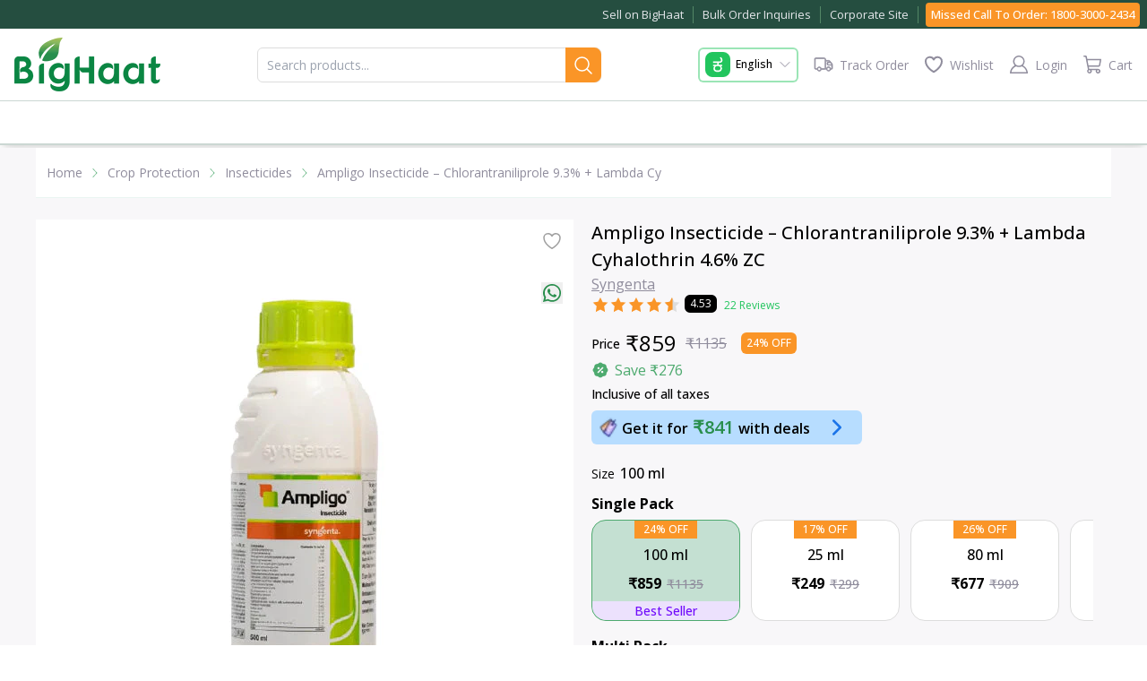

--- FILE ---
content_type: text/html
request_url: https://pdp.gokwik.co/kwikpass/kwikpass-sso.html
body_size: 14
content:
<!DOCTYPE html>
<html lang="en">

<head>
	<meta charset="utf-8" />
	<meta name="viewport" content="width=device-width,initial-scale=1" />
	<title>kwikpass</title>
	<script defer src="./plugin/build/kp-sso.js"></script>
</head>

</html>


--- FILE ---
content_type: application/javascript; charset=UTF-8
request_url: https://www.bighaat.com/_next/static/chunks/7057-713b0088105da432.js
body_size: 258313
content:
(self.webpackChunk_N_E=self.webpackChunk_N_E||[]).push([[7057],{71723:function(e,n,t){"use strict";t.r(n);var i=t(5194),o=t(1780),a=t(50059),l=t(57437),r=t(53639),s=t(82323),d=t(47347),c=t(79602),u=t(2265);n.default=function(e){var n=e.accordionId,t=e.question,m=e.answer,v=e.containerClassName,p=e.buttonClassName,h=e.underlineQuestion,f=e.panelClassName,x=e.textClassName,b=e.plusAndMinusIcons,g=(e.triggerEvents,e.eventAttributes),y=void 0===g?{}:g,w=(0,a._)((0,u.useState)(!1),2),N=w[0],k=w[1],I=(0,s.zG)();return(0,l.jsxs)("div",{className:"mb-4 ".concat(void 0===v?"":v),children:[(0,l.jsxs)("button",{className:"flex flex-row items-center justify-between bg-gradient-to-t from-disableColor to-white w-full py-2.5 px-4 rounded-md border border-sfBorder text-sm font-medium text-left text-sfPrimaryColor ".concat(void 0===p?"":p),onClick:function(e){var n=e.question,t=e.status;(0,d.Ug)({eventName:"wsf_generic_events",itemId:null,itemName:void 0!==t&&t?"CLOSE":"OPEN",eventAction:"click",sessionDetails:I,itemAttributes:(0,o._)((0,i._)({},y),{question:void 0===n?"":n})}),k(function(e){return!e})},type:"button",children:[(0,l.jsx)("p",{className:"w-[90%] ".concat(void 0!==h&&h&&N?"underline":""),children:(void 0===t?"":t)||""}),(0,l.jsx)("div",{children:void 0!==b&&b?(0,l.jsx)(l.Fragment,{children:N?(0,l.jsx)(r.V_,{className:"w-6 h-6 font-bold",strokeColor:c.O.black,strokeWidth:1.5}):(0,l.jsx)(r.pO,{className:"w-6 h-6 font-bold",strokeColor:c.O.black,strokeWidth:1.5})}):(0,l.jsx)(r.W6,{className:N?"rotate-180 transform w-[24px] h-[24px]":"rotate-0 transform w-[24px] h-[24px]",strokeColor:c.O.black,strokeWidth:1.5})})]}),(0,l.jsx)("div",{className:"py-2.5 bg-white border-l border-r border-b border-sfBorder rounded-ee-lg rounded-es-lg px-3 mb-4 text-sm font-normal text-black ".concat(void 0===f?"":f," ").concat(N?"block":"hidden"),children:(0,l.jsx)("div",{className:void 0===x?"":x,dangerouslySetInnerHTML:{__html:(void 0===m?"":m)||""}})})]},void 0===n?"":n)}},31622:function(e,n,t){"use strict";var i=t(2403),o=t(12249),a=t(5194),l=t(1780),r=t(50059),s=t(85735),d=t(5853),c=t(57437),u=t(15207),m=t(42586),v=t(2265),p=t(69064),h=t(82323),f=t(77867),x=t(91685),b=t(47347),g=t(83264),y=t(13475),w=t(99376),N=t(49567),k=t(53639),I=t(37856),j=t(76476),_=t(67754),S=/^[0-9]*$/;n.default=function(e){var n,t,C,A,P=e.showAddressModal,T=e.isEditMode,E=void 0!==T&&T,D=e.editAddressInfo,H=void 0===D?{}:D,M=e.onCancel,O=void 0===M?{}:M,F=(e.titleClassName,e.source),U=void 0===F?"":F,L=e.checkoutId,R=void 0===L?"":L,B=e.userSelectedLang,G=void 0===B?"en":B,V=(0,r._)((0,v.useState)({lastName:"",mobileNo:"",country:"India",pinCode:"",district:"",state:"",city:"",address1:"",address2:"",flathouseno:""}),2),z=V[0],q=V[1],Z=(0,m.useTranslations)("addressPage");(0,m.useTranslations)("common");var W=(0,m.useTranslations)("checkoutPage"),Y=(0,r._)((0,v.useState)(!1),2),K=Y[0],J=Y[1],Q=(0,r._)((0,v.useState)(!1),2),X=Q[0],$=Q[1],ee=(0,r._)((0,v.useState)({id:"Please Select",title:Z("please_select")}),2),en=ee[0],et=ee[1],ei=(0,r._)((0,v.useState)(!1),2),eo=ei[0],ea=ei[1],el=(0,r._)((0,v.useState)(!0),2),er=el[0],es=el[1],ed=(0,r._)((0,v.useState)(),2),ec=ed[0],eu=ed[1],em=(0,r._)((0,v.useState)(),2),ev=em[0],ep=em[1],eh=(0,r._)((0,v.useState)(!1),2),ef=eh[0],ex=eh[1],eb=(0,r._)((0,v.useState)({}),2),eg=eb[0],ey=eb[1],ew=(0,v.useRef)(null),eN=(0,v.useRef)(null),ek=(0,v.useRef)(null),eI=(0,v.useRef)(null),ej=(0,v.useRef)(null),e_=(0,v.useRef)(null),eS=(0,v.useRef)(null),eC=(0,v.useRef)(null),eA=(0,w.useRouter)(),eP=(0,N.I0)(),eT=(0,r._)((0,f.eI)(),1)[0],eE=(0,r._)((0,f.by)(),1)[0],eD=(0,h.lQ)(),eH=(0,h.ii)().provinces,eM=(0,h.zG)(),eO=(0,r._)((0,x.di)(),1)[0],eF=(0,r._)((0,g.Vq)(),1)[0],eU=eM||{},eL=eU.userId,eR=void 0===eL?null:eL,eB=eU.guestUserId,eG=void 0===eB?"":eB,eV=eU.isGuestUser,ez=void 0!==eV&&eV,eq=eU.accessToken,eZ=void 0===eq?"":eq,eW=eU.userExternalId,eY=void 0===eW?"":eW,eK=eg||{},eJ=eK.enableAddressAutoFillWithCoordinates,eQ=void 0===eJ||eJ,eX=eK.formSettings,e$=(void 0===eX?{}:eX)||{},e0=e$.flathouseno,e1=void 0===e0?{}:e0,e2=e$.address1,e5=void 0===e2?{}:e2,e3=(0,f.s4)((ez?eZ&&(null==z?void 0:null===(C=z.pinCode)||void 0===C?void 0:C.length)===6:eZ&&eR&&(null==z?void 0:null===(A=z.pinCode)||void 0===A?void 0:A.length)===6)?{pincode:null==z?void 0:z.pinCode,accessToken:eZ}:u.skipToken),e4=e3.data,e6=void 0===e4?[]:e4,e7=e3.isLoading,e9=e3.isFetching,e8=e3.isError,ne=e3.error,nn=(0,f.rz)(eZ&&ec&&ev&&!E?{lat:ec,long:ev,accessToken:eZ}:u.skipToken),nt=nn.data,ni=void 0===nt?{}:nt,no=nn.isLoading;(0,v.useEffect)(function(){ey((0,y.O)())},[]),(0,v.useEffect)(function(){!E&&eQ&&na({triggerFrom:"auto"})},[eQ,eM]);var na=(n=(0,i._)(function(e){var n,t,i;return(0,d.Jh)(this,function(o){t=void 0===(n=e.triggerFrom)?"":n;try{ex(!0),(null===(i=navigator)||void 0===i?void 0:i.geolocation)&&navigator.geolocation.getCurrentPosition(function(e){var n,i,o=(null==e?void 0:null===(n=e.coords)||void 0===n?void 0:n.latitude)||0,r=(null==e?void 0:null===(i=e.coords)||void 0===i?void 0:i.longitude)||0;o!==ec||r!==ev?((0,b.Ug)({eventName:"wsf_generic_events",itemId:null,itemName:"locationAccess",eventAction:"access",sessionDetails:eM,itemAttributes:{triggerFrom:t,eventFrom:"addAddressModal"}}),eu(o),ep(r),q(function(e){return(0,l._)((0,a._)({},e),{flathouseno:"",address1:"",pinCode:"",city:"",district:"",state:"",address2:""})})):nl()},function(e){(0,b.Ug)({eventName:"wsf_generic_events",itemId:null,itemName:"locationAccess",eventAction:"denied",sessionDetails:eM,itemAttributes:{triggerFrom:t,eventFrom:"addAddressModal"}}),"manual"===t&&p.ZP.error(Z("enable_location_permission"),{position:"top-center"})}),setTimeout(function(){ex(!1)},200)}catch(e){ex(!1)}return[2]})}),function(e){return n.apply(this,arguments)});(0,v.useEffect)(function(){nl()},[ni]);var nl=function(){try{if(Object.keys(ni||{}).length){var e;q((0,l._)((0,a._)({},z),{pinCode:(null==ni?void 0:null===(e=ni.pincode)||void 0===e?void 0:e.toString())||"",address1:(null==ni?void 0:ni.displayAddress)||""}))}}catch(e){}};(0,v.useEffect)(function(){!e8||e9||e7||(0,i._)(function(){var e,n,t,i,o,r,s,c,u,m,v;return(0,d.Jh)(this,function(d){return v=null==ne?void 0:ne.data,p.ZP.error(v,{position:"top-center"}),q(function(e){return(0,l._)((0,a._)({},e),{district:"",city:""})}),et({id:"Please Select",title:Z("please_select")}),es(!1),eO({error:ne,method:"AddAddress | pinCodeDataFetch | useEffect ",userId:ez?eG:eR,isGuestUser:ez,pagePath:(null===(n=window)||void 0===n?void 0:null===(e=n.location)||void 0===e?void 0:e.href)||"",connectionType:(null===(o=window)||void 0===o?void 0:null===(i=o.navigator)||void 0===i?void 0:null===(t=i.connection)||void 0===t?void 0:t.effectiveType)||"",connectionStrength:(null===(c=window)||void 0===c?void 0:null===(s=c.navigator)||void 0===s?void 0:null===(r=s.connection)||void 0===r?void 0:r.downlink)||"",userAgent:(null===(m=window)||void 0===m?void 0:null===(u=m.navigator)||void 0===u?void 0:u.userAgent)||""}),[2]})})()},[e8]);var nr=function(e){var n=e.lastName,t=void 0===n?"":n,i=e.mobileNo,o=void 0===i?"":i,a=e.pinCode,l=void 0===a?"":a,r=e.district,s=void 0===r?"":r,d=e.city,c=void 0===d?"":d,u=e.address1,m=void 0===u?"":u,v=/^\d{10}$/.test(null==o?void 0:o.trim()),p=/^\d{6}$/.test(null==l?void 0:l.trim());return(null==t?void 0:t.trim())!==""&&v&&p&&(null==s?void 0:s.trim())!==""&&(null==c?void 0:c.trim())!==""&&(null==m?void 0:m.trim())!==""&&(null==en?void 0:en.id)!=="Please Select"};(0,v.useEffect)(function(){J(nr(z))},[z,en]),(0,v.useEffect)(function(){if(E){q({lastName:(null==H?void 0:H.firstName)?"".concat(null==H?void 0:H.firstName," ").concat((null==H?void 0:H.lastName)||""):null==H?void 0:H.lastName,mobileNo:(null==H?void 0:H.phone)||"",country:"India",pinCode:(null==H?void 0:H.zip)||"",state:(null==H?void 0:H.province)||"",city:(null==H?void 0:H.city)||"",district:nd({addressData:null==H?void 0:H.address2,fieldKey:"district"}),address1:nd({addressData:(null==H?void 0:null===(e=H.address1)||void 0===e?void 0:e.includes(" - "))?"D.No: ".concat(null==H?void 0:H.address1):null==H?void 0:H.address1,fieldKey:"address1"}),address2:nd({addressData:null==H?void 0:H.address2,fieldKey:"address2"}),flathouseno:nd({addressData:(null==H?void 0:null===(n=H.address1)||void 0===n?void 0:n.includes(" - "))?"D.No: ".concat(null==H?void 0:H.address1):null==H?void 0:H.address1,fieldKey:"flathouseno"})}),$((null==H?void 0:H.isDefault)||!1);var e,n,t=null==eH?void 0:eH.find(function(e){return(null==e?void 0:e.title)===(null==H?void 0:H.province)});t&&et(t)}return function(){}},[E]),(0,v.useEffect)(function(){var e;if(e6&&Object.keys(e6).length&&(null==z?void 0:null===(e=z.pinCode)||void 0===e?void 0:e.length)===6){var n=null==eH?void 0:eH.find(function(e){return(null==e?void 0:e.title)===(null==e6?void 0:e6.state)});n?(q(function(e){return(0,l._)((0,a._)({},e),{district:(null==e6?void 0:e6.district)||"",city:(null==e6?void 0:e6.city)||""})}),es(!0),et(n)):(q(function(e){return(0,l._)((0,a._)({},e),{district:"",city:""})}),es(!1),et({id:"Please Select",title:"Please Select"}))}},[e6]),(0,v.useEffect)(function(){return 0===Object.keys(eD||{}).length&&$(!0),function(){}},[eD]);var ns=function(){(eH||[]).length?et(eH[0]):et({}),q({lastName:"",mobileNo:"",country:"India",pinCode:"",state:"",city:"",address1:"",address2:"",district:"",flathouseno:""})},nd=function(e){var n=e.addressData,t=void 0===n?"":n,i=e.fieldKey,o=void 0===i?"":i;try{var a,l,r="",s="",d=[],c=/, Dist:/,u=!1;return"flathouseno"===o?s=/D\.No:\s*(.*?)\s*-/:"address1"===o?s=/(?:D\.No:.*?-)?\s*(.*)/:"district"===o?s=(u=c.test(t))?/, Dist:([^,]+)/:/Dist:\s*(.*?)\s*(-.*)?$/:"address2"===o&&(s=(u=c.test(t))?/(.+), Dist:/:/Dist:\s*([^-]*)(?:\s*-\s*)?(.*)/),(d=null==t?void 0:t.match(s))&&(d||[]).length?r="address2"!==o||u?(null==d?void 0:null===(l=d[1])||void 0===l?void 0:l.trim())||"":(null==d?void 0:null===(a=d[2])||void 0===a?void 0:a.trim())||"":"address2"===o&&(r=t),r}catch(e){}},nc=(0,v.useCallback)(function(e){var n,t=e.target,i=t.name,r=t.value;"pinCode"===i&&r.length<=6&&S.test(r)||"mobileNo"===i&&r.length<=10&&S.test(r)?"pinCode"===i&&5===r.length&&r.length<z.pinCode.length?q((0,l._)((0,a._)({},z),(n={},(0,o._)(n,i,r),(0,o._)(n,"address1",""),n))):q((0,l._)((0,a._)({},z),(0,o._)({},i,r))):"pinCode"!==i&&"mobileNo"!==i&&q((0,l._)((0,a._)({},z),(0,o._)({},i,r)))}),nu=(t=(0,i._)(function(e){var n,t,i,o,r,s,c,u,m,v,h,f,x,y,w,N,k,I,j,_,S,C,A,P,T,D,M,F,L,B,V,q,Y,J,Q,$,ee,et;return(0,d.Jh)(this,function(d){switch(d.label){case 0:if(d.trys.push([0,8,,9]),e.preventDefault(),!K)return[3,6];return[4,{userId:eR,userExternalId:Number(eY),lastName:(null==z?void 0:z.lastName)||"",address1:(null==z?void 0:z.flathouseno)?"".concat(null==z?void 0:z.flathouseno," - ").concat(null==z?void 0:z.address1):null==z?void 0:z.address1,address2:"".concat((null==z?void 0:z.address2)?"Dist: ".concat(null==z?void 0:z.district," - ").concat(null==z?void 0:z.address2):"Dist: ".concat(null==z?void 0:z.district)),city:(null==z?void 0:z.city)||"",province:(null==en?void 0:en.id)||"",zip:(null==z?void 0:z.pinCode)||"",phone:(null==z?void 0:z.mobileNo)||"",name:"".concat((null==z?void 0:z.lastName)||""),isDefault:X,isDeleted:!1,country:"India",countryCode:"IN",countryName:"India",addressExternalId:0}];case 1:if(o=d.sent(),r=E?(0,a._)({id:null==H?void 0:H.id},o):o,X&&(r=(0,l._)((0,a._)({},r),{isDefaultAddressUpdated:!0,isDefault:X})),(0,b.Ug)({eventName:"wsf_user_address",itemId:null,itemName:"checkout"===U||"checkoutAddressList"===U?"update checkout address":E?"edit address":"add address",eventAction:"save",sessionDetails:eM,itemAttributes:{name:null==r?void 0:r.lastName,address1:null==r?void 0:r.address1,address2:null==r?void 0:r.address2,city:null==r?void 0:r.city,company:null==r?void 0:r.district,state:null==r?void 0:r.province,pincode:null==r?void 0:r.zip,phone:null==r?void 0:r.phone,country:"India",eventFrom:"addAddressModal"}}),s=JSON.parse(null===(n=sessionStorage)||void 0===n?void 0:n.getItem("userAppliedCoupon")),c={selectedAddress:{address1:(null==r?void 0:r.address1)||"",address2:(null==r?void 0:r.address2)||"",city:(null==r?void 0:r.city)||"",company:null,country:(null==r?void 0:r.country)||"",lastName:(null==r?void 0:r.lastName)||"",firstName:(null==r?void 0:r.firstName)||"",phone:(null==r?void 0:r.phone)||"",province:(null==r?void 0:r.province)||"",zip:(null==r?void 0:r.zip)||"",countryCode:(null==r?void 0:r.countryCode)||""},discountAmount:(null==s?void 0:null===(t=s.value)||void 0===t?void 0:t.toString())||"0",discountCode:(null==s?void 0:null===(i=s.name)||void 0===i?void 0:i.toString())||"0"},!("checkout"===U||"checkoutAddressList"===U))return[3,3];return ez||(E?eE({payload:r,accessToken:eZ}).unwrap():eT({payload:r,accessToken:eZ}).unwrap()),eP((0,g.hE)(r)),[4,eF({checkoutPayload:c,checkoutId:R,userId:eR||"",accessToken:eZ}).unwrap()];case 2:return u=d.sent(),[3,5];case 3:return[4,E?eE({payload:r,accessToken:eZ}).unwrap():eT({payload:r,accessToken:eZ}).unwrap()];case 4:u=d.sent(),d.label=5;case 5:return"Success"===u.result||("checkout"===U||"checkoutAddressList"===U)&&Object.keys(u).length?((0,b.Ug)({eventName:"wsf_user_address",itemId:null,itemName:"checkout"===U||"checkoutAddressList"===U?"update checkout address":E?"edit address":"add address",eventAction:"success",sessionDetails:eM,itemAttributes:{name:null==r?void 0:r.lastName,address1:null==r?void 0:r.address1,address2:null==r?void 0:r.address2,city:null==r?void 0:r.city,state:null==r?void 0:r.province,pincode:null==r?void 0:r.zip,phone:null==r?void 0:r.phone,country:"India",eventFrom:"addAddressModal"}}),"checkout"===U?eA.refresh():"checkoutAddressList"===U&&(eA.replace("".concat("en"!==G?"/"+G:"","/checkout/").concat(null==u?void 0:u.checkoutId,"/payment-mode")),eA.refresh()),ea(!1),O(),ns(),p.ZP.success(Z("address_saved_successfully"),{position:"top-center"})):"Failure"===u.result?(ea(!1),p.ZP.error(Z("unable_save_address"),{position:"top-center"})):(ea(!1),p.ZP.error(W("something_went_wrong_try_again",{position:"top-center"}))),[3,7];case 6:if(v=void 0===(m=z.lastName)?"":m,f=void 0===(h=z.mobileNo)?"":h,y=void 0===(x=z.pinCode)?"":x,N=void 0===(w=z.district)?"":w,I=void 0===(k=z.city)?"":k,_=void 0===(j=z.address1)?"":j,C=void 0===(S=z.flathouseno)?"":S,A=/^\d{10}$/.test(null==f?void 0:f.trim()),P=/^\d{6}$/.test(null==y?void 0:y.trim()),v){if(!A)return null==eN||null===(M=eN.current)||void 0===M||M.focus(),null==eN||null===(F=eN.current)||void 0===F||F.scrollIntoView({behavior:"smooth",block:"center"}),p.ZP.error(Z("please_enter_mobile_no"),{position:"top-center"}),[2];if(!C&&(null==e1?void 0:e1.isMandatory))return null==eI||null===(L=eI.current)||void 0===L||L.focus(),null==eI||null===(B=eI.current)||void 0===B||B.scrollIntoView({behavior:"smooth",block:"center"}),p.ZP.error(Z("please_enter_flathouseno"),{position:"top-center"}),[2];if(!_&&(null==e5?void 0:e5.isMandatory))return null==ej||null===(V=ej.current)||void 0===V||V.focus(),null==ej||null===(q=ej.current)||void 0===q||q.scrollIntoView({behavior:"smooth",block:"center"}),p.ZP.error(Z("please_enter_address_1"),{position:"top-center"}),[2];else if(!P)return null==ek||null===(Y=ek.current)||void 0===Y||Y.focus(),null==ek||null===(J=ek.current)||void 0===J||J.scrollIntoView({behavior:"smooth",block:"center"}),p.ZP.error(Z("please_enter_pincode"),{position:"top-center"}),[2];else if(!I)return null==e_||null===(Q=e_.current)||void 0===Q||Q.focus(),null==e_||null===($=e_.current)||void 0===$||$.scrollIntoView({behavior:"smooth",block:"center"}),p.ZP.error(Z("please_enter_city"),{position:"top-center"}),[2];else if(!N)return null==eS||null===(ee=eS.current)||void 0===ee||ee.focus(),null==eS||null===(et=eS.current)||void 0===et||et.scrollIntoView({behavior:"smooth",block:"center"}),p.ZP.error(Z("please_enter_district"),{position:"top-center"}),[2];else if((null==en?void 0:en.id)==="Please Select")return p.ZP.error(Z("please_select_state"),{position:"top-center"}),[2]}else null==ew||null===(T=ew.current)||void 0===T||T.focus(),null==ew||null===(D=ew.current)||void 0===D||D.scrollIntoView({behavior:"smooth",block:"center"}),p.ZP.error(Z("please_enter_name"),{position:"top-center"});d.label=7;case 7:return[3,9];case 8:return d.sent(),ea(!1),[3,9];case 9:return[2]}})}),function(e){return t.apply(this,arguments)});return(0,c.jsxs)(j.Z,{modalTitle:E?Z("edit_address"):Z("add_address"),isModelOpen:void 0!==P&&P,onClose:function(){(0,b.Ug)({eventName:"wsf_user_address",itemId:null,itemName:E?"edit address":"add address",eventAction:"close",sessionDetails:eM,itemAttributes:{eventFrom:"addAddressModal"}}),ns(),O()},titleClassName:"md:px-3 h-12 bg-mediumGreenQtr fixed w-full px-3 py-2.5 left-0 top-0",modalInnerContainerClassname:"flex min-h-full items-center justify-center md:p-4 mobileAddAddress text-center bg-black bg-opacity-50",modalOuterContainerClassName:"fixed inset-0 overflow-y-auto",innerDialoguePanelClassName:"w-full max-w-md transform overflow-hidden md:rounded-3xl bg-white p-4 align-middle shadow-xl transition-all fixed xl:max-h-[540px] h-full",children:[ef||no?(0,c.jsx)("div",{className:"h-full absolute top-0 left-0 !z-[999] w-full flex justify-center items-center bg-modalTransparentBg",children:(0,c.jsx)(I.default,{})}):(0,c.jsx)(c.Fragment,{}),(0,c.jsxs)("div",{children:[(0,c.jsx)("div",{className:"h-screen md:h-screen overflow-y-scroll scroll-smooth no-scrollbar pb-[200px] pt-12 md:pb-[140px]",children:(0,c.jsxs)("form",{children:[!E&&eQ?(0,c.jsxs)("div",{className:"flex flex-row items-center mb-4",children:[(0,c.jsx)("div",{className:"flex flex-col mr-2 w-1/2 md:w-7/12",children:(0,c.jsx)("h3",{className:"text-lg font-normal leading-6 text-black text-left",children:Z("details")})}),(0,c.jsx)("div",{className:"flex flex-col ml-2 w-1/2 md:w-5/12 justify-center",children:(0,c.jsxs)("button",{className:"bg-useMyLocation hover:bg-opacity-90 focus:bg-opacity-90 rounded-md px-2.5 py-1.5 flex flex-row items-center justify-center",disabled:ef,onClick:function(e){e.preventDefault(),(0,b.Ug)({eventName:"wsf_generic_events",itemId:null,itemName:"useMyLocation",eventAction:"click",sessionDetails:eM,itemAttributes:{eventFrom:"addAddressModal"}}),na({triggerFrom:"manual"})},children:[(0,c.jsx)(k.YZ,{fill:"#fff",className:"w-4 h-4 mr-1.5"}),(0,c.jsx)("p",{className:"text-sm font-normal text-white text-center",children:Z("use_my_location")})]})})]}):(0,c.jsx)(c.Fragment,{}),(0,c.jsxs)("div",{className:"flex flex-col mb-4",children:[(0,c.jsxs)("label",{className:"text-sm font-normal text-disableText text-left mb-1",children:[Z("full_name"),(0,c.jsx)("span",{style:{color:"red"},children:" *"})]}),(0,c.jsx)("input",{ref:ew,className:"border border-borderColor rounded-md w-full h-10 py-1 px-3 text-sm font-normal text-black leading-tight focus:outline-none focus:shadow-outline caret-sfPrimaryColor",type:"text",name:"lastName",value:null==z?void 0:z.lastName,onChange:nc})]}),(0,c.jsxs)("div",{className:"flex flex-col mb-4",children:[(0,c.jsxs)("label",{className:"text-sm font-normal text-disableText text-left mb-1",children:[Z("mobile_no"),(0,c.jsx)("span",{style:{color:"red"},children:" *"})]}),(0,c.jsxs)("div",{className:"border border-borderColor rounded-md overflow-hidden flex flex-row justify-center",children:[(0,c.jsx)("p",{className:"border-r border-borderColor text-sm font-medium text-black text-center h-10 w-12 bg-languageCard flex-row flex items-center justify-center",children:"+91"}),(0,c.jsx)("input",{ref:eN,className:"w-full h-10 py-1 px-3 text-sm font-normal text-black leading-tight focus:outline-none focus:shadow-outline caret-sfPrimaryColor",type:"tel",name:"mobileNo",value:null==z?void 0:z.mobileNo,onChange:nc,maxLength:"10",onWheel:function(e){var n;return null==e?void 0:null===(n=e.target)||void 0===n?void 0:n.blur()}})]})]}),(0,c.jsxs)("div",{className:"flex flex-col mb-4",children:[(0,c.jsxs)("label",{className:"text-sm font-normal text-disableText text-left mb-1",children:[Z("flat_houseno"),(null==e1?void 0:e1.isMandatory)?"":Z("flat_houseno_ifany"),(null==e1?void 0:e1.isMandatory)?(0,c.jsx)("span",{style:{color:"red"},children:" *"}):(0,c.jsx)(c.Fragment,{})]}),(0,c.jsx)("input",{ref:eI,className:"border border-borderColor rounded-md w-full h-10 py-1 px-3 text-sm font-normal text-black leading-tight focus:outline-none focus:shadow-outline caret-sfPrimaryColor",type:"text",name:"flathouseno",maxLength:(null==e1?void 0:e1.characterLength)||200,value:null==z?void 0:z.flathouseno,onChange:nc})]}),(0,c.jsxs)("div",{className:"flex flex-col mb-4",children:[(0,c.jsxs)("label",{className:"text-sm font-normal text-disableText text-left mb-1",children:[Z("street_area_colony_village_mandal_taluk"),(null==e5?void 0:e5.isMandatory)?(0,c.jsx)("span",{style:{color:"red"},children:" *"}):(0,c.jsx)(c.Fragment,{})]}),(0,c.jsx)("input",{ref:ej,className:"border border-borderColor rounded-md w-full h-10 py-1 px-3 text-sm font-normal text-black leading-tight focus:outline-none focus:shadow-outline caret-sfPrimaryColor",type:"text",name:"address1",maxLength:(null==e5?void 0:e5.characterLength)||200,value:null==z?void 0:z.address1,onChange:nc})]}),(0,c.jsxs)("div",{className:"flex flex-row items-center",children:[(0,c.jsxs)("div",{className:"flex flex-col mb-4 mr-2 w-1/2",children:[(0,c.jsxs)("label",{className:"text-sm font-normal text-disableText text-left mb-1",children:[Z("pincode"),(0,c.jsx)("span",{style:{color:"red"},children:" *"})]}),(0,c.jsx)("input",{ref:ek,className:"border border-borderColor rounded-md w-full h-10 py-1 px-3 text-sm font-normal text-black leading-tight focus:outline-none focus:shadow-outline caret-sfPrimaryColor",type:"tel",name:"pinCode",value:null==z?void 0:z.pinCode,onChange:nc,maxLength:"6",onWheel:function(e){var n;return null==e?void 0:null===(n=e.target)||void 0===n?void 0:n.blur()}})]}),(0,c.jsxs)("div",{className:"flex flex-col mb-4 ml-2 w-1/2",children:[(0,c.jsxs)("label",{className:"text-sm font-normal text-disableText text-left mb-1",children:[Z("city"),(0,c.jsx)("span",{style:{color:"red"},children:" *"})]}),(0,c.jsx)("input",{ref:e_,className:"border border-borderColor rounded-md w-full h-10 py-1 px-3 text-sm font-normal text-black leading-tight focus:outline-none focus:shadow-outline caret-sfPrimaryColor",type:"text",name:"city",value:null==z?void 0:z.city,onChange:nc})]})]}),(0,c.jsxs)("div",{className:"flex flex-row items-center",children:[(0,c.jsxs)("div",{className:"flex flex-col mb-4 mr-2 w-1/2",children:[(0,c.jsxs)("label",{className:"text-sm font-normal text-disableText text-left mb-1",children:[Z("district"),(0,c.jsx)("span",{style:{color:"red"},children:" *"})]}),(0,c.jsx)("input",{ref:eS,className:"border border-borderColor rounded-md w-full h-10 py-1 px-3 text-sm font-normal text-black leading-tight focus:outline-none focus:shadow-outline caret-sfPrimaryColor",type:"text",name:"district",value:null==z?void 0:z.district,onChange:nc})]}),(0,c.jsxs)("div",{className:"flex flex-col mb-4 ml-2 w-1/2",children:[(0,c.jsxs)("label",{className:"text-sm font-normal text-disableText text-left mb-1",children:[Z("state"),(0,c.jsx)("span",{style:{color:"red"},children:" *"})]}),(0,c.jsx)(_.default,{name:"state",selectOptions:[{id:"Please Select",title:Z("please_select")}].concat((0,s._)(eH)),selectedValue:en,setSelectedValue:function(e){"Please Select"===e.id&&p.ZP.error(Z("please_select_state"),{position:"top-center"}),et(e)},disabled:er,selectClassName:"w-full",optionsClassName:"w-11/12"})]})]}),(0,c.jsxs)("div",{className:"flex flex-col mb-4",children:[(0,c.jsx)("label",{className:"text-sm font-normal text-disableText text-left mb-1",children:Z("landmark")}),(0,c.jsx)("input",{ref:eC,className:"border border-borderColor rounded-md w-full h-10 py-1 px-3 text-sm font-normal text-black leading-tight focus:outline-none focus:shadow-outline caret-sfPrimaryColor",type:"text",name:"address2",value:null==z?void 0:z.address2,onChange:nc})]}),(0,c.jsxs)("div",{className:"flex flex-col mb-4",children:[(0,c.jsxs)("label",{className:"text-sm font-normal text-disableText text-left mb-1",children:[Z("country"),(0,c.jsx)("span",{style:{color:"red"},children:" *"})]}),(0,c.jsx)(_.default,{name:"country",selectedValue:{id:"India",title:"India"},disabled:!0,selectClassName:"w-full",optionsClassName:"w-11/12"})]})]})}),(0,c.jsx)("div",{className:"mb-2 md:mb-2"}),(0,c.jsxs)("div",{className:"flex flex-col fixed bottom-0 w-full h-[100px] left-0 px-3 py-2.5 bg-white",children:[(0,c.jsx)("div",{className:"flex items-center mb-4",children:0===Object.keys(eD||{}).length||E&&(null==H?void 0:H.isDefault)?(0,c.jsx)(c.Fragment,{children:" "}):(0,c.jsxs)(c.Fragment,{children:[(0,c.jsx)("input",{checked:X,id:"default-address-checkbox",type:"checkbox",value:"",className:"w-4 h-4 bg-white border border-borderColor !rounded-md focus:ring-mediumGreen circleCheckboxStyle",onChange:function(e){var n;return $(null==e?void 0:null===(n=e.target)||void 0===n?void 0:n.checked)}}),(0,c.jsx)("label",{htmlFor:"default-address-checkbox",className:"ml-2 text-sm font-normal text-black",children:Z("make_default_address")})]})}),(0,c.jsxs)("div",{className:"flex flex-row items-center",children:[(0,c.jsx)("button",{type:"button",onClick:function(){(0,b.Ug)({eventName:"wsf_user_address",itemId:null,itemName:"cancel address",eventAction:"cancel",sessionDetails:eM,itemAttributes:{eventFrom:"addAddressModal"}}),ns(),O()},className:"bg-sfSecondaryColor w-6/12 mr-2 hover:opacity-90 text-white font-medium text-sm py-2 px-3 rounded-md",children:Z("cancel")}),(0,c.jsx)("button",{disabled:eo,className:"bg-sfPrimaryColor text-sm font-medium text-white hover:bg-opacity-90 w-6/12 px-3 py-2 rounded-md ml-2",type:"button",onClick:function(e){return nu(e)},children:E?Z("update"):Z("submit")})]})]})]})]})}},20673:function(e,n,t){"use strict";var i=t(2403),o=t(50059),a=t(5853),l=t(57437),r=t(42586),s=t(69064),d=t(49567),c=t(82323),u=t(83264),m=t(91685),v=t(47347),p=t(79602),h=t(53639);n.default=function(e){var n=e.className,t=e.incDecIconStyle,f=void 0===t?"":t,x=e.incDecCountStyle,b=e.addToCartBtnClass,g=e.soldOutBtnClass,y=e.pDetails,w=e.variantId,N=e.variantDetails,k=void 0===N?{}:N,I=e.qty,j=void 0===I?0:I,_=e.isVariantAvailForSale,S=void 0===_||_,C=e.isProductRestricted,A=e.appSettingFromStore,P=void 0===A?{}:A,T=(0,d.I0)(),E=(0,r.useTranslations)("common"),D=(0,o._)((0,m.di)(),1)[0],H=(0,c.zG)(),M=H||{},O=M.userId,F=void 0===O?null:O,U=M.guestUserId,L=void 0===U?"":U,R=M.isGuestUser,B=void 0!==R&&R;return void 0!==C&&C?(0,l.jsx)(l.Fragment,{}):S?j?(0,l.jsxs)("div",{className:"flex flex-row items-center bg-white border-borderColor border rounded-md ".concat(void 0===n?"":n),children:[(0,l.jsx)("button",{className:"flex items-center justify-center w-full ".concat(f),type:"button",disabled:!S,onClick:(0,i._)(function(){var e,n,t,i,o,l,r,s,d,c,m;return(0,a.Jh)(this,function(a){try{e={productId:null==y?void 0:y.productId,productName:(null==y?void 0:y.oldProductTitle)||"",recommProductTitle:(null==y?void 0:y.productName)||"",productType:null==y?void 0:y.productType,productBrand:(null==y?void 0:y.vendor)?null==y?void 0:y.vendor:(null==y?void 0:y.vendorName)?null==y?void 0:y.vendorName:"",productHandle:(null==y?void 0:y.handle)?null==y?void 0:y.handle:(null==y?void 0:y.productHandle)?null==y?void 0:y.productHandle:"",productDeeplinkUrl:(null==y?void 0:y.deepLinkUrl)||"",quantity:j-1},"id"in k?(e.productImage=((null==y?void 0:y.productImages)||[]).length?null==y?void 0:y.productImages[0]:"",e.productPrice=(null==k?void 0:k.price)||0,e.productVariantId=(null==k?void 0:k.id)||"",e.productVariantTitle=(null==k?void 0:k.title)||""):(e.productImage=(null==y?void 0:y.productImage)||"",e.productPrice=(null==y?void 0:y.price)||0,e.productVariantId=(null==y?void 0:y.id)||"",e.productVariantTitle=(null==y?void 0:y.title)||""),(0,v.Z2)(e),(0,v.Ug)({eventName:"wsf_remove_from_cart",itemId:null,itemName:(null==y?void 0:y.oldProductTitle)||"",eventAction:1===j?"remove":"minus",sessionDetails:H,itemAttributes:e}),T((0,u.l7)({productId:null==y?void 0:y.productId,variantId:w,pDetails:y,qty:j-1,isVariantAvailForSale:S,additionalSettings:P,selectedVariantDetails:k}))}catch(e){D({error:e,method:"addToCartMinusHandler",userId:B?L:F,isGuestUser:B,pagePath:(null===(t=window)||void 0===t?void 0:null===(n=t.location)||void 0===n?void 0:n.href)||"",connectionType:(null===(l=window)||void 0===l?void 0:null===(o=l.navigator)||void 0===o?void 0:null===(i=o.connection)||void 0===i?void 0:i.effectiveType)||"",connectionStrength:(null===(d=window)||void 0===d?void 0:null===(s=d.navigator)||void 0===s?void 0:null===(r=s.connection)||void 0===r?void 0:r.downlink)||"",userAgent:(null===(m=window)||void 0===m?void 0:null===(c=m.navigator)||void 0===c?void 0:c.userAgent)||""})}return[2]})}),children:1===j?(0,l.jsx)(h.pJ,{className:"h-4 w-4",strokeColor:p.O.sfSecondaryColor}):(0,l.jsx)(h.V_,{strokeColor:p.O.black})}),(0,l.jsx)("p",{className:"bg-sfPrimaryColor text-sm font-medium text-white text-center w-full ".concat(void 0===x?"":x),children:j}),(0,l.jsx)("button",{className:"flex items-center justify-center w-full ".concat(f),type:"button",onClick:(0,i._)(function(){var e,n,t,i,o,l,r,d,c,m,p;return(0,a.Jh)(this,function(a){try{e={productId:null==y?void 0:y.productId,productName:(null==y?void 0:y.oldProductTitle)||"",recommProductTitle:(null==y?void 0:y.productName)||"",productType:null==y?void 0:y.productType,productBrand:(null==y?void 0:y.vendor)?null==y?void 0:y.vendor:(null==y?void 0:y.vendorName)?null==y?void 0:y.vendorName:"",productHandle:(null==y?void 0:y.handle)?null==y?void 0:y.handle:(null==y?void 0:y.productHandle)?null==y?void 0:y.productHandle:"",productDeeplinkUrl:(null==y?void 0:y.deepLinkUrl)||"",quantity:j+1},"id"in k?(e.productImage=((null==y?void 0:y.productImages)||[]).length?null==y?void 0:y.productImages[0]:"",e.productPrice=(null==k?void 0:k.price)||0,e.productVariantId=(null==k?void 0:k.id)||"",e.productVariantTitle=(null==k?void 0:k.title)||""):(e.productImage=(null==y?void 0:y.productImage)||"",e.productPrice=(null==y?void 0:y.price)||0,e.productVariantId=(null==y?void 0:y.id)||"",e.productVariantTitle=(null==y?void 0:y.title)||""),"id"in k&&(null==k?void 0:k.isVariantLimited)&&j>=(null==k?void 0:k.inventoryQuantity)?(s.ZP.error("".concat(E("limited_stock_msg")," ").concat(null==k?void 0:k.inventoryQuantity),{duration:1e3,position:"top-center"}),(0,v.Ug)({eventName:"wsf_product_unavailable",itemId:null,itemName:(null==y?void 0:y.oldProductTitle)||"",eventAction:"click",sessionDetails:H,itemAttributes:e}),j=(null==k?void 0:k.inventoryQuantity)||0):(null==y?void 0:y.isVariantLimited)&&j>=(null==y?void 0:y.inventoryQuantity)?(s.ZP.error("".concat(E("limited_stock_msg")," ").concat(null==y?void 0:y.inventoryQuantity),{duration:1e3}),(0,v.Ug)({eventName:"wsf_product_unavailable",itemId:null,itemName:(null==y?void 0:y.oldProductTitle)||"",eventAction:"click",sessionDetails:H,itemAttributes:e}),j=(null==y?void 0:y.inventoryQuantity)||0):((0,v.vl)({productDetails:e,userDetails:H}),(0,v.Ug)({eventName:"wsf_add_to_cart",itemId:null,itemName:(null==y?void 0:y.oldProductTitle)||"",eventAction:"plus",sessionDetails:H,itemAttributes:e}),j+=1),T((0,u.l7)({productId:null==y?void 0:y.productId,variantId:w,pDetails:y,qty:j,isVariantAvailForSale:S,additionalSettings:P,selectedVariantDetails:k}))}catch(e){D({error:e,method:"addToCartPlusHandler",userId:B?L:F,isGuestUser:B,pagePath:(null===(t=window)||void 0===t?void 0:null===(n=t.location)||void 0===n?void 0:n.href)||"",connectionType:(null===(l=window)||void 0===l?void 0:null===(o=l.navigator)||void 0===o?void 0:null===(i=o.connection)||void 0===i?void 0:i.effectiveType)||"",connectionStrength:(null===(c=window)||void 0===c?void 0:null===(d=c.navigator)||void 0===d?void 0:null===(r=d.connection)||void 0===r?void 0:r.downlink)||"",userAgent:(null===(p=window)||void 0===p?void 0:null===(m=p.navigator)||void 0===m?void 0:m.userAgent)||""})}return[2]})}),children:(0,l.jsx)(h.pO,{strokeColor:p.O.black})})]}):(0,l.jsx)(l.Fragment,{children:(0,l.jsx)("button",{className:"bg-sfSecondaryColor border border-sfSecondaryColor hover:bg-opacity-90 hover:border hover:border-opacity-90 text-sm font-medium text-black text-center rounded-md ".concat(void 0===b?"":b),type:"button",onClick:(0,i._)(function(){var e,n,t,i,o,l,r,s,d,c,m;return(0,a.Jh)(this,function(a){try{e={productId:null==y?void 0:y.productId,productName:(null==y?void 0:y.oldProductTitle)||"",recommProductTitle:(null==y?void 0:y.productName)||"",productType:null==y?void 0:y.productType,productBrand:null==y?void 0:y.vendor,productHandle:null==y?void 0:y.handle,productImage:((null==y?void 0:y.productImages)||[]).length?null==y?void 0:y.productImages[0]:"",productPrice:(null==k?void 0:k.price)||0,productVariantId:(null==k?void 0:k.id)||"",productVariantTitle:(null==k?void 0:k.title)||"",productDeeplinkUrl:(null==y?void 0:y.deepLinkUrl)||"",quantity:1},(0,v.vl)({productDetails:e,userDetails:H}),(0,v.Ug)({eventName:"wsf_add_to_cart",itemId:null,itemName:(null==y?void 0:y.oldProductTitle)||"",eventAction:"add",sessionDetails:H,itemAttributes:e}),T((0,u.l7)({productId:null==y?void 0:y.productId,variantId:w,pDetails:y,qty:j+1,isVariantAvailForSale:S,additionalSettings:P,selectedVariantDetails:k}))}catch(e){D({error:e,method:"addToCartHandler",userId:B?L:F,isGuestUser:B,pagePath:(null===(t=window)||void 0===t?void 0:null===(n=t.location)||void 0===n?void 0:n.href)||"",connectionType:(null===(l=window)||void 0===l?void 0:null===(o=l.navigator)||void 0===o?void 0:null===(i=o.connection)||void 0===i?void 0:i.effectiveType)||"",connectionStrength:(null===(d=window)||void 0===d?void 0:null===(s=d.navigator)||void 0===s?void 0:null===(r=s.connection)||void 0===r?void 0:r.downlink)||"",userAgent:(null===(m=window)||void 0===m?void 0:null===(c=m.navigator)||void 0===c?void 0:c.userAgent)||""})}return[2]})}),children:E("add_to_cart")})}):(0,l.jsx)("button",{className:"bg-disableText text-sm font-medium text-white text-center rounded-md py-2.5 px-3 text-xs ".concat(void 0===g?"":g),type:"button",disabled:!0,onClick:function(){},children:E("sold_out")})}},33247:function(e,n,t){"use strict";var i=t(50059),o=t(85735),a=t(57437),l=t(15207),r=t(80605),s=t(42586),d=t(2265),c=t(77057),u=t(53639),m=t(30684),v=t(79602);n.default=function(e){var n,t,p=e.source,h=void 0===p?"PDP":p,f=e.handleName,x=void 0===f?"":f,b=e.userSelectedLang,g=void 0===b?"en":b,y=(0,i._)((0,d.useState)([]),2),w=y[0],N=y[1],k=(0,i._)((0,d.useState)(!1),2),I=k[0],j=k[1],_=(0,i._)((0,d.useState)(!1),2),S=_[0],C=_[1],A=(0,i._)((0,d.useState)(1),2),P=A[0],T=A[1],E=(0,d.useRef)(null),D=(0,s.useTranslations)("productPage"),H=(0,r.useSession)().data,M=((void 0===H?{}:H)||{}).accessToken,O=void 0===M?"":M;(0,d.useEffect)(function(){j(!0)},[]);var F=(0,m.ob)(O&&I&&""!==x&&P&&!S?{productHandle:x,accessToken:O,pageNum:"PDP"===h?1:P,userSelectedLang:g}:l.skipToken),U=F.data,L=void 0===U?[]:U,R=F.isLoading,B=F.isFetching;(0,d.useEffect)(function(){(null==L?void 0:L.length)?1===P?N(L):N(function(e){return(0,o._)(e).concat((0,o._)(L))}):(null==w?void 0:w.length)&&(null==L?void 0:L.length)===0&&"List"===h&&C(!0)},[L]),(0,d.useEffect)(function(){if(S&&(null==E?void 0:E.current)&&S){var e;null==E||null===(e=E.current)||void 0===e||e.disconnect(),E.current=null}return function(){if(null==E?void 0:E.current){var e;null==E||null===(e=E.current)||void 0===e||e.disconnect(),E.current=null}}},[S]);var G=(0,d.useCallback)(function(e){var n;!e||S||R||B||"PDP"===h||((null==E?void 0:E.current)?E.current.disconnect():E.current=new IntersectionObserver(function(e){var n;(null==e?void 0:e.length)&&(null===(n=e[0])||void 0===n?void 0:n.isIntersecting)&&!S&&T(function(e){return e+1})},{threshold:.1}),null==E||null===(n=E.current)||void 0===n||n.observe(e))},[R,B,S,h]);return(0,a.jsx)("div",{className:"flex-col mt-4 md:mt-0 md:ml-3 lg:ml-4 xl:ml-5 bg-white shadow-md px-4 md:w-8/12 lg:w-9/12",children:(null==w?void 0:w.length)===0?(0,a.jsx)("div",{className:"flex justify-center items-center w-full min-h-[200px] md:h-full",children:(0,a.jsx)("p",{className:"text-sm font-normal text-black text-center",children:D("no_reviews_added")})}):(0,a.jsxs)("div",{children:[(null===(n=w||[])||void 0===n?void 0:n.length)?null===(t=w||[])||void 0===t?void 0:t.map(function(e,n){return(0,a.jsx)("div",{ref:n===(null==w?void 0:w.length)-1?G:null,children:(0,a.jsx)(c.Ak,{review:e,source:h})},n)}):(0,a.jsx)(a.Fragment,{}),"PDP"===h&&10===(w||[]).length?(0,a.jsxs)(c.eK,{href:"".concat("en"!==g?"/"+g:"","/products/").concat(x,"/reviews"),className:"flex flex-row justify-center items-center py-4",eventData:{eventName:"wsf_reviews",itemId:null,itemName:"productReview",eventAction:"readMore",eventAttributes:{}},children:[(0,a.jsx)("p",{className:"text-lg font-medium text-green-500",children:D("read_more_reviews")}),(0,a.jsx)(u.WN,{className:"w-6 h-6 mt-[2px] ml-1",strokeColor:v.O.mediumGreen})]}):(0,a.jsx)(a.Fragment,{})]})})}},57496:function(e,n,t){"use strict";var i=t(57437),o=t(99376),a=t(82323),l=t(47347);n.default=function(e){var n=e.className,t=e.children,r=e.eventFrom,s=void 0===r?"":r,d=e.eventName,c=void 0===d?"wsf_kv_generic":d,u=(0,o.useRouter)(),m=(0,a.zG)();return(0,i.jsx)("button",{className:n,onClick:function(){(0,l.Ug)({eventName:c,itemId:null,itemName:"backButton",eventAction:"click",sessionDetails:m,itemAttributes:{eventFrom:s}}),u.back()},children:t})}},15284:function(e,n,t){"use strict";var i=t(5194),o=t(50059),a=t(57437),l=t(15207),r=t(42586),s=t(2265),d=t(77057),c=t(82323),u=t(30684),m=t(13475);n.default=function(e){var n=e.userSelectedLang,t=void 0===n?"en":n,v=(0,o._)((0,s.useState)(!1),2),p=v[0],h=v[1],f=(0,o._)((0,s.useState)({}),2),x=f[0],b=f[1],g=(0,o._)((0,s.useState)(!1),2),y=g[0],w=g[1],N=(0,o._)((0,s.useState)(1),2),k=N[0],I=N[1],j=(0,s.useRef)(null),_=(0,r.useTranslations)("common"),S=(0,c.Wh)(),C=(0,c.zG)()||{},A=C.userId,P=C.isGuestUser,T=C.accessToken,E=void 0===T?"":T,D=(0,u.mn)(E&&p&&k&&!y?{userId:void 0!==P&&P?m.Hd:(void 0===A?null:A)||"",pageNum:k,accessToken:E,userSelectedLang:t}:l.skipToken),H=D.isLoading,M=D.isFetching,O=D.isError;(0,s.useEffect)(function(){h(!0)},[]),(0,s.useEffect)(function(){var e=(0,i._)({},S);return"isEndReached"in e&&(w(!!e.isEndReached),delete e.isEndReached),b(e),function(){}},[S]),(0,s.useEffect)(function(){if(y&&(null==j?void 0:j.current)&&y){var e;null==j||null===(e=j.current)||void 0===e||e.disconnect(),j.current=null}return function(){if(null==j?void 0:j.current){var e;null==j||null===(e=j.current)||void 0===e||e.disconnect(),j.current=null}}},[y]);var F=(0,s.useCallback)(function(e){var n;!e||y||H||M||((null==j?void 0:j.current)?j.current.disconnect():j.current=new IntersectionObserver(function(e){var n;(null==e?void 0:e.length)&&(null===(n=e[0])||void 0===n?void 0:n.isIntersecting)&&!y&&I(function(e){return e+1})},{threshold:.1}),null==j||null===(n=j.current)||void 0===n||n.observe(e))},[H,M,y]);return(0,a.jsxs)("div",{className:"w-full xl:w-[1200px] px-2 py-2 md:py-8 mx-auto pageTopSpace",children:[(0,a.jsx)("h2",{className:"text-2xl font-normal text-black flex mb-3 mt-2.5 md:mt-0",children:_("best_selling_products")}),(0,a.jsx)(d.XW,{className:"flex flex-wrap",products:x,cardClassName:"w-1/2 sm:w-1/3 lg:w-1/4 xl:w-1/5 px-2 my-2 md:mb-5",isInitialLoading:H,lastProductCardRef:F,collectionFrom:"bestSellingPage",footerEle:(0,a.jsx)("div",{className:"w-full flex justify-center items-center py-4",children:y?(0,a.jsx)("p",{className:"bg-white border border-borderColor text-base font-normal text-mediumGreen text-center px-3 py-1.5 rounded-md",children:_("you_have_reached_end")}):M?(0,a.jsx)("div",{children:(0,a.jsx)(d.TK,{className:"h-10 w-10"})}):(0,a.jsx)("p",{className:"bg-white border border-borderColor text-base font-normal text-mediumGreen text-center px-3 py-1.5 rounded-md",children:_("load_more")})}),hasError:O,userSelectedLang:t,handleScrollToTop:null,hideNoProducts:!p})]})}},56966:function(e,n,t){"use strict";t.d(n,{default:function(){return p}});var i=t(50059),o=t(57437),a=t(42586),l=t(33145),r=t(99376),s=t(2265),d=t(49567),c=t(82323),u=t(88454),m=t(13475),v=t(60054);function p(e){var n=e||{},t=n.isMobile,p=void 0!==t&&t,h=n.userSelectedLang,f=void 0===h?"en":h,x=(0,i._)((0,s.useState)(0),2),b=x[0],g=x[1],y=(0,d.I0)(),w=(0,c.dS)(),N=(0,a.useTranslations)("common"),k=(0,a.useTranslations)("checkoutPage");(0,a.useTranslations)("kvCommonTranslations");var I=(0,a.useTranslations)("kvBlogs"),j=(0,r.usePathname)(),_=(0,c.MO)(),S=(null==j?void 0:j.startsWith((0,m._n)({userLang:f,urlPath:"/checkout/"})))||(null==j?void 0:j.startsWith((0,m._n)({userLang:f,urlPath:"/address"}))),C=(0,s.useMemo)(function(){return j?j.startsWith((0,m._n)({userLang:f,urlPath:"/orders"}))?"myOrders":j.startsWith((0,m._n)({userLang:f,urlPath:"/kisan-vedika/posts"}))?"posts":j.startsWith((0,m._n)({userLang:f,urlPath:"/kisan-vedika/blogs"}))||j.startsWith((0,m._n)({userLang:f,urlPath:"/kisan-vedika/web-stories"}))?"blogs":"home":"home"},[j]);if((0,s.useEffect)(function(){if(p&&!S&&!_){var e=!1,n=function(){var n=window.scrollY;e||(window.requestAnimationFrame(function(){n>b&&n>200?y((0,u.qV)(!1)):n<b&&y((0,u.qV)(!0)),g(n),e=!1}),e=!0)};return window.addEventListener("scroll",n),function(){return window.removeEventListener("scroll",n)}}},[b,p,S,_]),!S&&!_)return(0,o.jsxs)("nav",{className:"md:hidden md:relative fixed bottom-0 left-0 w-full bg-white border-t border-gray-200 flex justify-around items-center px-1 py-2 shadow-md z-50 h-16 transition-transform duration-300 ".concat(w?"translate-y-0":"translate-y-full"),children:[(0,o.jsxs)(v.default,{href:"".concat((0,m._n)({userLang:f,urlPath:"/"})),className:"flex flex-col items-center",eventData:{eventName:"wsf_generic_events",itemId:null,itemName:"homeTab",eventAction:"click",eventAttributes:{eventFrom:"bottomTabNavBar"}},children:[(0,o.jsx)(l.default,{src:"".concat("https://media.bighaat.com/","appicons/bottom_navBar").concat("home"===C?"_activeTab":"","_home_icon.webp"),alt:"home",width:24,height:24}),(0,o.jsx)("span",{className:"text-xs font-medium text-disableText text-center mt-1",children:N("home")})]}),(0,o.jsxs)(v.default,{href:"".concat((0,m._n)({userLang:f,urlPath:"/orders"})),className:"flex flex-col items-center",eventData:{eventName:"wsf_generic_events",itemId:null,itemName:"myOrdersTab",eventAction:"click",eventAttributes:{eventFrom:"bottomTabNavBar"}},children:[(0,o.jsx)(l.default,{src:"".concat("https://media.bighaat.com/","appicons/bottom_navBar").concat("myOrders"===C?"_activeTab":"","_myorders_icon.webp"),alt:"myOders",width:24,height:24}),(0,o.jsx)("span",{className:"text-xs font-medium text-disableText text-center mt-1",children:k("my_orders")})]}),(0,o.jsxs)(v.default,{href:"".concat((0,m._n)({userLang:f,urlPath:"/kisan-vedika/posts"})),className:"flex flex-col items-center",eventData:{eventName:"wsf_generic_events",itemId:null,itemName:"postsTab",eventAction:"click",eventAttributes:{eventFrom:"bottomTabNavBar"}},children:[(0,o.jsx)(l.default,{src:"".concat("https://media.bighaat.com/","appicons/bottom_navBar").concat("posts"===C?"_activeTab":"","_post_icon.webp"),alt:"post",width:24,height:24}),(0,o.jsx)("span",{className:"text-xs font-medium text-disableText text-center mt-1",children:N("vedika")})]}),(0,o.jsxs)(v.default,{href:"".concat((0,m._n)({userLang:f,urlPath:"/kisan-vedika/blogs"})),className:"flex flex-col items-center",eventData:{eventName:"wsf_generic_events",itemId:null,itemName:"blogs",eventAction:"click",eventAttributes:{eventFrom:"bottomTabNavBar"}},children:[(0,o.jsx)(l.default,{src:"".concat("https://media.bighaat.com/","appicons/bottom_navBar").concat("blogs"===C?"_activeTab":"","_vedika_icon.webp"),alt:"blogs",width:24,height:24}),(0,o.jsx)("span",{className:"text-xs font-medium text-disableText text-center mt-1",children:I("blogs")})]})]})}},41093:function(e,n,t){"use strict";var i=t(2403),o=t(50059),a=t(5853),l=t(57437),r=t(80605),s=t(42586),d=t(69064),c=t(49567),u=t(82323),m=t(83264),v=t(30684),p=t(91685),h=t(83526),f=t(47347);n.default=function(e){var n=e.className,t=e.pDetails,x=void 0===t?{}:t,b=e.variantId,g=e.variantDetails,y=e.isVariantAvailForSale,w=(e.additionalSettings,e.appSettingFromStore),N=e.cartQty,k=void 0===N?0:N,I=e.fromWishList,j=void 0!==I&&I,_=e.onVarientPopCloseModal,S=void 0===_?{}:_,C=(0,c.I0)(),A=(0,s.useTranslations)("common"),P=(0,o._)((0,p.di)(),1)[0],T=(0,u.Fy)(),E=(0,o._)((0,h.Dg)(),2),D=E[0];E[1].isLoading;var H=(0,u.zG)(),M=(0,r.useSession)().data,O=(void 0===M?{}:M)||{},F=O.accessToken,U=void 0===F?"":F,L=O.user,R=void 0===L?{}:L,B=R.isGuestUser,G=void 0===B||B,V=R.userId,z=void 0===V?null:V,q=R.guestUserId,Z=void 0===q?"":q;return(0,l.jsx)("button",{className:"bg-sfPrimaryColor border border-sfPrimaryColor hover:bg-mediumGreen hover:border hover:border-mediumGreen text-sm font-medium text-white text-center py-2.5 px-3 rounded-md ".concat(j?"":"animate-btnHeartBeat"," ").concat(void 0===n?"":n),type:"button",onClick:(0,i._)(function(){var e,n,t,o,l,r,s,c,u,p,h,N;return(0,a.Jh)(this,function(I){switch(I.label){case 0:var _;if(I.trys.push([0,3,,4]),e={productId:null==x?void 0:x.productId,productName:(null==x?void 0:x.oldProductTitle)||"",recommProductTitle:(null==x?void 0:x.productName)||"",productType:null==x?void 0:x.productType,productBrand:null==x?void 0:x.vendor,productHandle:null==x?void 0:x.handle,productImage:((null==x?void 0:x.productImages)||[]).length?null==x?void 0:x.productImages[0]:"",productPrice:null==g?void 0:g.price,productVariantId:null==g?void 0:g.id,productVariantTitle:null==g?void 0:g.title,productDeeplinkUrl:(null==x?void 0:x.deepLinkUrl)||"",quantity:1},(0,f.Ug)({eventName:k?"wsf_go_to_cart":"wsf_buy_now",itemId:null,itemName:(null==x?void 0:x.oldProductTitle)||"",eventAction:"click",sessionDetails:H,itemAttributes:e}),k||((0,f.vl)({productDetails:e,user:R}),C((0,m.l7)({productId:null==x?void 0:x.productId,variantId:b,pDetails:x,qty:1,isVariantAvailForSale:y,additionalSettings:w,selectedVariantDetails:g||{}})),!(j&&!G)))return[3,2];return[4,D({apiPayload:{id:null===(n=T[null==x?void 0:x.productId])||void 0===n?void 0:n.wishListId,isRemoved:!0},productId:null==x?void 0:x.productId,userId:z,accessToken:U}).unwrap().then((_=(0,i._)(function(e){return(0,a.Jh)(this,function(e){return d.ZP.success("Product Moved to cart!"),[2]})}),function(e){return _.apply(this,arguments)})).catch(function(e){var n,t,i,o,a,l,r,s,d,c;P({error:e,method:"buyNowHandler-Remove wishlist",userId:G?Z:z,isGuestUser:G,pagePath:(null===(t=window)||void 0===t?void 0:null===(n=t.location)||void 0===n?void 0:n.href)||"",connectionType:(null===(a=window)||void 0===a?void 0:null===(o=a.navigator)||void 0===o?void 0:null===(i=o.connection)||void 0===i?void 0:i.effectiveType)||"",connectionStrength:(null===(s=window)||void 0===s?void 0:null===(r=s.navigator)||void 0===r?void 0:null===(l=r.connection)||void 0===l?void 0:l.downlink)||"",userAgent:(null===(c=window)||void 0===c?void 0:null===(d=c.navigator)||void 0===d?void 0:d.userAgent)||""})})];case 1:I.sent(),I.label=2;case 2:return C((0,v.EC)({showCartModal:!0})),j&&S(),[3,4];case 3:return P({error:I.sent(),method:"buyNowHandler",userId:G?Z:z,isGuestUser:G,pagePath:(null===(o=window)||void 0===o?void 0:null===(t=o.location)||void 0===t?void 0:t.href)||"",connectionType:(null===(s=window)||void 0===s?void 0:null===(r=s.navigator)||void 0===r?void 0:null===(l=r.connection)||void 0===l?void 0:l.effectiveType)||"",connectionStrength:(null===(p=window)||void 0===p?void 0:null===(u=p.navigator)||void 0===u?void 0:null===(c=u.connection)||void 0===c?void 0:c.downlink)||"",userAgent:(null===(N=window)||void 0===N?void 0:null===(h=N.navigator)||void 0===h?void 0:h.userAgent)||""}),[3,4];case 4:return[2]}})}),children:A(k&&!j?"go_to_cart":"buy_now")})}},83045:function(e,n,t){"use strict";var i=t(57437),o=t(3852);n.default=function(e){var n=e.title,t=void 0===n?"":n,a=e.hasIcon,l=void 0!==a&&a,r=e.iconPosition,s=void 0===r?"left":r,d=e.icon,c=void 0===d?null:d,u=e.selected,m=void 0!==u&&u,v=e.selectedCount,p=void 0===v?0:v,h=e.onTouch,f=void 0===h?function(){}:h,x=e.onClear,b=void 0===x?function(){}:x;return(0,i.jsx)(o.default,{btnTitle:(0,i.jsxs)(i.Fragment,{children:[l&&"left"===s&&(0,i.jsx)("span",{className:"mr-2",children:c}),(0,i.jsx)("p",{className:"text-sm font-medium text-scarpaFlow whitespace-nowrap capitalize",children:t}),l&&"left"!==s&&(0,i.jsx)("span",{className:"ml-1.5",children:c}),m&&p>0&&(0,i.jsxs)(i.Fragment,{children:[(0,i.jsx)("span",{className:"ml-1 flex items-center justify-center h-5 w-5 rounded-full bg-sfPrimaryColor text-white text-[10px] font-medium text-center p-0.5",children:p}),(0,i.jsx)("span",{className:"ml-2 text-disableText hover:disableText text-sm",onClick:function(e){e.stopPropagation(),b()},children:"✕"})]}),m&&0===p&&(0,i.jsx)("span",{className:"ml-2 text-gray-500 hover:text-gray-700 text-sm",onClick:function(e){e.stopPropagation(),b()},children:"✕"})]}),className:"inline-flex items-center px-2.5 py-1.5 rounded-lg border shadow-sm mr-2.5 ".concat(m?"border-sfPrimaryColor bg-lightGreen":"border-borderColor bg-white"),onClick:function(){return f({title:t})},btnType:"button",isLoading:!1,isDisabled:!1})}},673:function(e,n,t){"use strict";var i=t(2403),o=t(5194),a=t(50059),l=t(85735),r=t(5853),s=t(57437),d=t(42586),c=t(99376),u=t(2265),m=t(77057),v=t(82323),p=t(30684),h=t(91685),f=t(13475);n.default=function(e){var n=e.handleName,t=void 0===n?"":n,x=e.categoryName,b=e.collectionDetails,g=void 0===b?{}:b,y=e.productsCollectionSectionClassName,w=e.userSelectedLang,N=void 0===w?"en":w,k=e.hideTitleBanner,I=e.containerClassName,j=e.collectionTitleContainerClassName,_=e.collectionTitleClassName,S=e.collectionDescriptionClassName,C=e.productsListingContainerClassName,A=e.productsListingCardClassName,P=e.isEndReachedContainerClassName,T=e.isEndReachedClassName,E=e.loadingSpinnerClassName,D=e.loadMoreTextClassName,H=e.isFilterEnabled,M=void 0!==H&&H,O=e.isMobile,F=void 0!==O&&O,U=e.hideScrollToTop,L=e.isNavigatedFromApp,R=(0,a._)((0,u.useState)(!0),2),B=R[0],G=R[1],V=(0,a._)((0,u.useState)(!1),2),z=V[0],q=V[1],Z=(0,a._)((0,u.useState)(!1),2),W=Z[0],Y=Z[1],K=(0,a._)((0,u.useState)({}),2),J=K[0],Q=K[1],X=(0,a._)((0,u.useState)(""),2),$=X[0],ee=X[1],en=(0,a._)((0,u.useState)(!1),2),et=en[0],ei=en[1],eo=(0,a._)((0,u.useState)(1),2),ea=eo[0],el=eo[1],er=(0,a._)((0,u.useState)(!1),2),es=er[0],ed=er[1],ec=(0,a._)((0,u.useState)({handleName:[t],filters:{categoryHandleName:[],brandHandleName:[],rating:[],price:{minPrice:0,maxPrice:0},availability:""},sort:{by:"",order:""}}),2),eu=ec[0],em=ec[1],ev=(0,u.useRef)(null),ep=(0,d.useTranslations)("common"),eh=(0,c.useSearchParams)(),ef=(0,a._)((0,p.jR)(),2),ex=ef[0],eb=ef[1].isLoading,eg=(0,a._)((0,h.di)(),1)[0],ey=(0,v.P6)(),ew=(0,v.zG)()||{},eN=ew.accessToken,ek=void 0===eN?"":eN,eI=ew.isGuestUser,ej=void 0!==eI&&eI,e_=ew.userId,eS=void 0===e_?null:e_,eC=ew.guestUserId,eA=void 0===eC?"":eC;(0,u.useEffect)(function(){Y(!0)},[]),(0,u.useEffect)(function(){(null==g?void 0:g.description)&&ee((0,f.Lh)({htmlString:(null==g?void 0:g.description)||""}))},[g]),(0,u.useEffect)(function(){W&&t&&ek&&(0,i._)(function(){return(0,r.Jh)(this,function(e){switch(e.label){case 0:return e.trys.push([0,2,3,4]),1===ea?G(!0):q(!0),[4,eP()];case 1:case 2:return e.sent(),[3,4];case 3:return G(!1),q(!1),[7];case 4:return[2]}})})()},[ea,W,t,ek,eu]),(0,u.useEffect)(function(){var e=(0,o._)({},ey);return"isEndReached"in e&&(ei(!!e.isEndReached),delete e.isEndReached),Q(e),q(!1),function(){}},[ey]),(0,u.useEffect)(function(){if(et&&(null==ev?void 0:ev.current)&&et){var e;null==ev||null===(e=ev.current)||void 0===e||e.disconnect(),ev.current=null}return function(){if(null==ev?void 0:ev.current){var e;null==ev||null===(e=ev.current)||void 0===e||e.disconnect(),ev.current=null}}},[et]),(0,u.useEffect)(function(){try{if(!M){em({handleName:[t],filters:{categoryHandleName:[],brandHandleName:[],rating:[],price:{minPrice:0,maxPrice:0},availability:""},sort:{by:"",order:""}});return}var e,n,i,o,a,r,s,d,c,u,m,v,p,h,f,x=(m=(eh.get("categories")||"").match(/\[(.*?)\]/))&&(null==m?void 0:m[1])&&(null==m?void 0:m[1].split(",").map(function(e){return(e||"").trim()}).filter(Boolean))||[],b=(null==(v=eh.get("brands"))?void 0:v.replace(/^\[|\]$/g,"").split(",").map(function(e){return e.trim()}).filter(Boolean))||[],g={minPrice:(f=(null==(p=eh.get("price"))?void 0:null===(h=p.match(/\d+/g))||void 0===h?void 0:h.map(Number))||[])[0]||0,maxPrice:f[1]||0},y=function(e){if(!e)return[];var n={"4 ⭐ and above":[4,5],"3 ⭐ and above":[3,4,5],"2 ⭐ and above":[2,3,4,5],"4 stars and above":[4,5],"3 stars and above":[3,4,5],"2 stars and above":[2,3,4,5],"3 stars":[3],"2 stars":[2]},t=e.split(",").flatMap(function(e){return n[e.trim()]||[]});return(0,l._)(new Set(t)).sort()}(eh.get("rating")),w={"Customer Rating: 4⭐ and above":{by:"rating",order:"desc"},Popularity:{by:"popularity",order:"asc"},"Price: Low to High":{by:"price",order:"asc"},"Price: High to low":{by:"price",order:"desc"}}[eh.get("sortBy")]||{by:"",order:""},N=eh.get("availability")||"";el(1),em({handleName:["agricultural-products-bob"===t?"agricultural-products":t],filters:{categoryHandleName:x,brandHandleName:b,rating:y,price:g,availability:N},sort:w})}catch(t){eg({error:t,method:"buildApiPayload | useEffect",userId:ej?eA:eS,isGuestUser:ej,pagePath:(null===(n=window)||void 0===n?void 0:null===(e=n.location)||void 0===e?void 0:e.href)||"",connectionType:(null===(a=window)||void 0===a?void 0:null===(o=a.navigator)||void 0===o?void 0:null===(i=o.connection)||void 0===i?void 0:i.effectiveType)||"",connectionStrength:(null===(d=window)||void 0===d?void 0:null===(s=d.navigator)||void 0===s?void 0:null===(r=s.connection)||void 0===r?void 0:r.downlink)||"",userAgent:(null===(u=window)||void 0===u?void 0:null===(c=u.navigator)||void 0===c?void 0:c.userAgent)||""})}},[eh,M,t]);var eP=function(){return new Promise(function(e,n){ex({payload:eu,pageNum:ea,accessToken:ek,userSelectedLang:N}).unwrap().then(function(){e()}).catch(function(e){n(),ed(!0)})})},eT=(0,u.useCallback)(function(e){var n;!e||et||B||z||eb||((null==ev?void 0:ev.current)?ev.current.disconnect():ev.current=new IntersectionObserver(function(e){var n;(null==e?void 0:e.length)&&(null===(n=e[0])||void 0===n?void 0:n.isIntersecting)&&!et&&el(function(e){return e+1})},{threshold:.1}),null==ev||null===(n=ev.current)||void 0===n||n.observe(e))},[B,z,eb,et]),eE=(0,u.useMemo)(function(){if(!M)return!1;var e=(null==eu?void 0:eu.filters)||{},n=e.availability,t=e.rating,i=e.categoryHandleName,o=e.brandHandleName,a=e.price,l=void 0===a?{}:a,r=l.minPrice,s=l.maxPrice;return""!==(void 0===n?"":n)||(void 0===t?[]:t).length>0||(void 0===i?[]:i).length>0||(void 0===o?[]:o).length>0||0!==(void 0===r?0:r)||0!==(void 0===s?0:s)},[eu,M]);return(0,s.jsxs)("div",{className:(void 0===I?"":I)||"w-full bg-white pageTopSpace",children:[!(void 0!==k&&k)&&(null==g?void 0:g.title)?(0,s.jsx)("div",{className:(void 0===j?"":j)||"bg-gradient-to-tr from-sfPrimaryColor to-sfSecondaryColor h-[120px] md:h-[160px] w-full flex items-center justify-center px-4",children:(0,s.jsx)("h1",{className:(void 0===_?"":_)||"text-2xl md:text-4xl font-bold text-white text-center capitalize",children:(null==g?void 0:g.title)||(void 0===x?"":x)||""})}):(0,s.jsx)(s.Fragment,{}),(0,s.jsx)("div",{className:(void 0===y?"":y)||"w-full xl:w-[1200px] py-2 md:py-5 mx-auto",children:(0,s.jsxs)("div",{className:"flex gap-5",children:[M?(0,s.jsx)("div",{className:"hidden md:flex",children:(0,s.jsx)(m.x$,{isMobile:F,handleName:t,hideStickyHeader:!0,userSelectedLang:N,isNavigatedFromApp:void 0!==L&&L})}):(0,s.jsx)(s.Fragment,{}),(0,s.jsxs)("div",{className:"w-full  ".concat(M?"xl:border-l xl:border-sfBorder":""),children:[M?(0,s.jsx)("div",{className:"hidden md:block",children:(0,s.jsx)(m.Kt,{userSelectedLang:N,isMobile:F})}):(0,s.jsx)(s.Fragment,{}),(0,s.jsx)(m.XW,{className:(void 0===C?"":C)||"flex flex-wrap",products:J,cardClassName:(void 0===A?"":A)||"w-1/2 sm:w-1/3 lg:w-1/4 xl:w-1/5 px-2 my-2 md:mb-5",lastProductCardRef:eT,parentUrl:"".concat("en"!==N?"/"+N:"","/collections/").concat(t),collectionFrom:(t||"defaultCollection").split("-").map(function(e,n){return 0===n?e:e.charAt(0).toUpperCase()+e.slice(1)}).join(""),footerEle:(0,s.jsx)("div",{className:(void 0===P?"":P)||"w-full flex justify-center items-center py-4",children:et?(0,s.jsx)("p",{className:(void 0===T?"":T)||"bg-white border border-borderColor text-base font-normal text-mediumGreen text-center px-3 py-1.5 rounded-md",children:ep("you_have_reached_end")}):z||eb?(0,s.jsx)("div",{children:(0,s.jsx)(m.TK,{className:(void 0===E?"":E)||"h-10 w-10"})}):(0,s.jsx)("p",{className:(void 0===D?"":D)||"bg-white border border-borderColor text-base font-normal text-mediumGreen text-center px-3 py-1.5 rounded-md",children:ep("load_more")})}),isInitialLoading:B,hasError:es,userSelectedLang:N,handleScrollToTop:null,hideNoProducts:!W,hasFiltersApplied:eE,hideScrollToTop:void 0!==U&&U}),$&&(0,s.jsx)("div",{id:"collectionDescription",className:(void 0===S?"":S)||"mt-5 collectionDescriptionStyles",children:(0,s.jsx)(m.MD,{htmlString:$||"",targetEleId:"collectionDescription"})})]})]})})]})}},67374:function(e,n,t){"use strict";var i=t(57437),o=t(76476);n.default=function(e){var n=e.title,t=e.message,a=e.showConfirmationModal,l=e.submitLabel,r=void 0===l?"":l,s=e.cancelLabel,d=void 0===s?"":s,c=e.onSubmit,u=void 0===c?{}:c,m=e.onCancel,v=void 0===m?{}:m,p=e.modalPositionZindex;return(0,i.jsxs)(o.Z,{modalTitle:void 0===n?"":n,isModelOpen:void 0!==a&&a,onClose:function(){v()},modalInnerContainerClassname:"flex min-h-full items-center justify-center p-4 text-center bg-black bg-opacity-50",modalOuterContainerClassName:"fixed inset-0 overflow-y-auto",innerDialoguePanelClassName:"w-full max-w-md transform overflow-hidden rounded-3xl bg-white p-5 align-middle shadow-xl transition-all",modalPositionZindex:void 0===p?"z-50":p,children:[(0,i.jsx)("p",{className:"flex justify-center items-center mb-5 h-20",children:void 0===t?"":t}),(0,i.jsxs)("div",{className:"flex flex-row items-center",children:[d&&(0,i.jsx)("button",{className:"bg-sfSecondaryColor w-6/12 text-sm font-medium text-white text-center hover:bg-opacity-90 px-3 py-2 rounded-md mr-2",onClick:v,children:d}),r&&(0,i.jsx)("button",{className:"bg-sfPrimaryColor w-6/12 text-sm font-medium text-white text-center hover:bg-footerColor2 px-3 py-2 rounded-md ml-2",onClick:function(e){u(e)},children:r})]})]})}},40386:function(e,n,t){"use strict";t.r(n);var i=t(50059),o=t(57437),a=t(2265);n.default=function(e){var n=e.targetDate,t=e.hideDays,l=e.hideSeconds,r=e.className,s=e.daysContainerClassName,d=e.daysCountClassname,c=e.daysLabelClassName,u=e.hoursContainerClassName,m=e.hoursCountClassname,v=e.hoursLabelClassName,p=e.minutesContainerClassName,h=e.minutesCountClassname,f=e.minutesLabelClassName,x=e.secondsContainerClassName,b=e.secondsCountClassname,g=e.secondsLabelClassName,y=function(){var e=new Date(n)-new Date,t={};return e>0&&(t={days:Math.floor(e/864e5),hours:Math.floor(e/36e5%24),minutes:Math.floor(e/1e3/60%60),seconds:Math.floor(e/1e3%60)}),t},w=(0,i._)((0,a.useState)(y()),2),N=w[0],k=w[1],I=N.days,j=N.hours,_=N.minutes,S=N.seconds;return((0,a.useEffect)(function(){var e=setTimeout(function(){k(y())},1e3);return function(){return clearTimeout(e)}}),window)?(0,o.jsxs)("div",{className:void 0===r?"relative w-full mx-auto flex flex-row justify-center items-center":r,children:[!(void 0!==t&&t)&&void 0!==I&&(0,o.jsxs)("div",{className:void 0===s?"flex flex-col justify-center items-center px-3.5 xl:px-7 border-r-2 border-[#ffffff]":s,children:[(0,o.jsx)("h1",{className:void 0===d?"text-4xl md:text-7xl text-stroke-yellow text-center":d,children:I}),(0,o.jsx)("h4",{className:void 0===c?"text-sm md:text-xl font-medium text-white text-center uppercase mt-0 xl:mt-2.5":c,children:1===I?"DAY ":"DAYS"})]}),void 0!==j&&(0,o.jsxs)("div",{className:void 0===u?"flex flex-col justify-center items-center px-3.5 xl:px-7 border-r-2 border-[#ffffff]":u,children:[(0,o.jsx)("h1",{className:void 0===m?"text-4xl md:text-7xl text-stroke-green text-center":m,children:j<10?"0".concat(j):j}),(0,o.jsx)("h4",{className:void 0===v?"text-sm md:text-xl font-medium text-white text-center uppercase mt-0 xl:mt-2.5":v,children:"HOURS"})]}),void 0!==_&&(0,o.jsxs)("div",{className:void 0===p?"flex flex-col justify-center items-center px-3.5 xl:px-7 border-r-2 border-[#ffffff]":p,children:[(0,o.jsx)("h1",{className:void 0===h?"text-4xl md:text-7xl text-stroke-blue text-center":h,children:0===_?"00":_<10?"0".concat(_):_}),(0,o.jsx)("h4",{className:void 0===f?"text-sm md:text-xl font-medium text-white text-center uppercase mt-0 xl:mt-2.5":f,children:"MINUTES"})]}),!(void 0!==l&&l)&&void 0!==S&&(0,o.jsxs)("div",{className:void 0===x?"flex flex-col justify-center items-center px-3.5 xl:px-7":x,children:[(0,o.jsx)("h1",{className:void 0===b?"text-4xl md:text-7xl text-stroke-white text-center":b,children:0===S?"00":S<10?"0".concat(S):S}),(0,o.jsx)("h4",{className:void 0===g?"text-sm md:text-xl font-medium text-white text-center uppercase mt-0 xl:mt-2.5":g,children:"SECONDS"})]})]}):(0,o.jsx)(o.Fragment,{})}},85876:function(e,n,t){"use strict";var i=t(57437);t(2265);var o=t(21886),a=t(33044),l=t(53639),r=t(79602);n.default=function(e){var n=e.containerClassName,t=e.id,s=e.buttonClassName,d=void 0===s?"":s,c=e.title,u=void 0===c?"":c,m=e.titleClassName,v=void 0===m?"":m,p=e.upDownIconColor,h=void 0===p?r.O.disableText:p,f=e.upDownIconStrokeWidth,x=void 0===f?1.5:f,b=e.panelHtmlData,g=void 0===b?(0,i.jsx)(i.Fragment,{}):b;return(0,i.jsx)(o.p,{as:"div",className:"".concat(void 0===n?"":n),children:function(e){var n=e.open;return(0,i.jsxs)(i.Fragment,{children:[(0,i.jsxs)(o.p.Button,{className:"".concat(d),children:[(0,i.jsx)("h6",{className:"".concat(v),children:u}),(0,i.jsx)(l.W6,{className:n?"rotate-180 transition-all transform ease-in-out w-[20px] h-[20px]":"rotate-0 transition-all transform ease-in-out w-[20px] h-[20px]",strokeColor:h,strokeWidth:x})]}),(0,i.jsx)(a.u,{enter:"transition duration-100 ease-out",enterFrom:"transform scale-95 opacity-0",enterTo:"transform scale-100 opacity-100",leave:"transition duration-75 ease-out",m:!0,leaveFrom:"transform scale-100 opacity-100",leaveTo:"transform scale-95 opacity-0",children:(0,i.jsx)(o.p.Panel,{children:g})})]})}},void 0===t?"":t)}},38370:function(e,n,t){"use strict";var i=t(57437);t(2265),n.Z=function(e){var n=e.error,t=e.className;return(0,i.jsx)("div",{className:"w-full flex items-center justify-center ".concat(void 0===t?"":t),children:(0,i.jsx)("p",{className:"text-sm font-normal text-red text-center",children:(null==n?void 0:n.message)||"Something went wrong!"})})}},60054:function(e,n,t){"use strict";t.r(n);var i=t(2403),o=t(5194),a=t(1780),l=t(46796),r=t(50059),s=t(5853),d=t(57437),c=t(27648),u=t(49567),m=t(82323),v=t(30684),p=t(91685),h=t(47347);n.default=function(e){var n=e.eventData,t=void 0===n?null:n,f=e.onClickProp,x=void 0===f?function(){}:f,b=e.clearProductsCollection,g=void 0!==b&&b,y=(0,l._)(e,["eventData","onClickProp","clearProductsCollection"]),w=(0,r._)((0,p.di)(),1)[0],N=(0,m.zG)(),k=(0,u.I0)(),I=N||{},j=I.userId,_=void 0===j?null:j,S=I.guestUserId,C=void 0===S?"":S,A=I.isGuestUser,P=void 0!==A&&A;return(0,d.jsx)(c.default,(0,a._)((0,o._)({},y),{onClick:(0,i._)(function(){var e,n,i,o,a,l,r,d,c,u;return(0,s.Jh)(this,function(s){try{t&&(0,h.Ug)({eventName:t.eventName,itemId:t.itemId,itemName:t.itemName,eventAction:t.eventAction,sessionDetails:N,itemAttributes:t.eventAttributes}),g&&k((0,v.rE)({})),x()}catch(t){w({error:t,method:"CSLinkHandler",userId:P?C:_,isGuestUser:P,pagePath:(null===(n=window)||void 0===n?void 0:null===(e=n.location)||void 0===e?void 0:e.href)||"",connectionType:(null===(a=window)||void 0===a?void 0:null===(o=a.navigator)||void 0===o?void 0:null===(i=o.connection)||void 0===i?void 0:i.effectiveType)||"",connectionStrength:(null===(d=window)||void 0===d?void 0:null===(r=d.navigator)||void 0===r?void 0:null===(l=r.connection)||void 0===l?void 0:l.downlink)||"",userAgent:(null===(u=window)||void 0===u?void 0:null===(c=u.navigator)||void 0===c?void 0:c.userAgent)||""})}return[2]})}),prefetch:!1,children:(null==e?void 0:e.children)||""}))}},45206:function(e,n,t){"use strict";var i=t(57437),o=t(2265),a=t(99376),l=t(37856);n.default=function(e){var n=e.redirectTo,t=void 0===n?"":n,r=(0,a.useRouter)();return(0,o.useEffect)(function(){t&&r.replace(t||"/")},[t]),(0,i.jsx)("div",{className:"h-screen flex justify-center items-center",children:(0,i.jsx)(l.default,{})})}},43018:function(e,n,t){"use strict";var i=t(57437),o=t(15207),a=t(30166),l=t(82323),r=t(30684),s=t(79602),d=t(42586),c=t(37856),u=(0,a.default)(function(){return t.e(7082).then(t.bind(t,97082)).then(function(e){return null==e?void 0:e.Rating})},{loadableGenerated:{webpack:function(){return[97082]}}});n.default=function(e){var n,t,a,m=e.productHandle,v=e.showOnlyStarRating,p=(0,l.zG)(),h=(0,d.useTranslations)("productPage"),f=(p||{}).accessToken,x=void 0===f?"":f,b=(0,r.R1)(x?{productHandle:m,accessToken:x}:o.skipToken),g=b.data,y=b.isLoading,w=(g||[]).map(function(e,n){return(0,i.jsxs)("div",{className:"flex items-center mt-5",children:[(0,i.jsxs)("span",{className:"text-sm font-medium text-black",children:[null==e?void 0:e.rating," ",h("star")]}),void 0!==e.percentage&&0!==e.percentage?(0,i.jsxs)(i.Fragment,{children:[(0,i.jsx)("div",{className:"w-2/4 h-3 mx-3 bg-sfBorder rounded",children:(0,i.jsx)("div",{style:{width:"".concat(e.percentage,"%")},className:"h-3 w-1/2 bg-sfSecondaryColor rounded"})}),(0,i.jsxs)("span",{className:"text-sm font-medium text-disableText",children:[parseInt((null==e?void 0:e.percentage)||0),"%"]})]}):(0,i.jsx)("div",{className:"w-2/4 h-3 mx-3 bg-sfBorder rounded",children:(0,i.jsx)("div",{className:"h-3"})})]},n)});return(0,i.jsx)("div",{children:y?(0,i.jsx)(c.default,{}):(0,i.jsx)(i.Fragment,{children:(g||[]).length?(0,i.jsx)(i.Fragment,{children:void 0!==v&&v?(0,i.jsx)("div",{children:(0,i.jsx)(u,{readonly:!0,initialValue:(null==g?void 0:null===(n=g[0])||void 0===n?void 0:n.average)||0,iconsCount:5,size:20,emptyStyle:{display:"flex"},fillStyle:{display:"-webkit-inline-box",color:s.O.sfSecondaryColor}})}):(0,i.jsxs)(i.Fragment,{children:[(0,i.jsxs)("div",{children:[(0,i.jsx)(u,{readonly:!0,initialValue:(null==g?void 0:null===(t=g[0])||void 0===t?void 0:t.average)||0,iconsCount:5,size:20,emptyStyle:{display:"flex"},fillStyle:{display:"-webkit-inline-box",color:s.O.sfSecondaryColor}}),(0,i.jsxs)("p",{className:"text-sm font-medium text-disableText",children:[(null==g?void 0:null===(a=g[0])||void 0===a?void 0:a.globalRatings)||0," ",h("global_ratings")]})]}),w]})}):(0,i.jsx)(i.Fragment,{})})})}},48935:function(e,n,t){"use strict";var i=t(57437),o=t(2265);n.default=function(){return(0,o.useEffect)(function(){var e,n,t,i,o,a,l,r,s=function(e){return null==e?void 0:e.preventDefault()};null===(e=document)||void 0===e||e.addEventListener("wheel",s,{passive:!1}),null===(n=document)||void 0===n||n.addEventListener("touchmove",s,{passive:!1});var d=null===(o=document)||void 0===o?void 0:null===(i=o.body)||void 0===i?void 0:null===(t=i.style)||void 0===t?void 0:t.overflow,c=null===(r=document)||void 0===r?void 0:null===(l=r.documentElement)||void 0===l?void 0:null===(a=l.style)||void 0===a?void 0:a.overflow;return document.body.style.overflow="hidden",document.documentElement.style.overflow="hidden",function(){var e,n;document.body.style.overflow=d,document.documentElement.style.overflow=c,null===(e=document)||void 0===e||e.removeEventListener("wheel",s),null===(n=document)||void 0===n||n.removeEventListener("touchmove",s)}},[]),(0,i.jsx)(i.Fragment,{})}},48736:function(e,n,t){"use strict";var i=t(2403),o=t(50059),a=t(5853),l=t(57437),r=t(52652),s=t(20322),d=t(80605),c=t(42586),u=t(2265),m=t(69064),v=t(82323),p=t(83264),h=t(91685),f=t(47347),x=t(37856),b=t(76476);n.default=function(e){var n,t,g=e.cartTotalAmount,y=void 0===g?0:g,w=e.showModal,N=e.setShowModal,k=void 0===N?function(){}:N,I=e.onApplyDiscount,j=void 0===I?function(){}:I,_=e.accessTokenProp,S=void 0===_?"":_,C=e.userIdProp,A=void 0===C?"":C,P=e.sourceProp,T=void 0===P?"":P,E=e.userMobileNumProp,D=void 0===E?"":E,H=e.discountProp,M=void 0===H?"":H,O=e.cartData,F=void 0===O?[]:O,U=e.offersData,L=e.couponsDataFetchLoading,R=(0,o._)((0,u.useState)(""),2),B=R[0],G=R[1],V=(0,o._)((0,u.useState)(!1),2),z=V[0],q=V[1],Z=(0,d.useSession)().data,W=(0,u.useRef)(),Y=(0,c.useTranslations)("checkoutPage"),K=(0,v.zG)(),J=(void 0===Z?{}:Z)||{},Q=J.accessToken,X=void 0===Q?"":Q,$=J.user,ee=void 0===$?{}:$,en=ee.userId,et=void 0===en?"":en,ei=ee.guestUserId,eo=void 0===ei?"":ei,ea=ee.isGuestUser,el=void 0===ea?null:ea,er=(ee.userExternalId,ee.mobileNumber),es=void 0===er?"":er;ee.email,ee.firstName;var ed=(0,o._)((0,p.u)(),1)[0],ec=(0,v.M2)(),eu=(0,o._)((0,h.di)(),1)[0];(0,u.useEffect)(function(){M&&(G(M),setTimeout(function(){var e;null===(e=W.current)||void 0===e||e.click()},300))},[M]);var em=(n=(0,i._)(function(e){var n,t,i,o,l,r,s,d,c,u;return(0,a.Jh)(this,function(a){try{j({payload:e,source:"couponModal"}),G(""),q(!1),k(!1)}catch(e){q(!1),eu({error:e,method:"CartModal | applyDiscounts",userId:el?eo:et,isGuestUser:el,pagePath:(null===(t=window)||void 0===t?void 0:null===(n=t.location)||void 0===n?void 0:n.href)||"",connectionType:(null===(l=window)||void 0===l?void 0:null===(o=l.navigator)||void 0===o?void 0:null===(i=o.connection)||void 0===i?void 0:i.effectiveType)||"",connectionStrength:(null===(d=window)||void 0===d?void 0:null===(s=d.navigator)||void 0===s?void 0:null===(r=s.connection)||void 0===r?void 0:r.downlink)||"",userAgent:(null===(u=window)||void 0===u?void 0:null===(c=u.navigator)||void 0===c?void 0:c.userAgent)||""})}return[2]})}),function(e){return n.apply(this,arguments)}),ev=(t=(0,i._)(function(e){var n,t,i,o,l,r,s,d,c,u,v,p,h,x;return(0,a.Jh)(this,function(a){switch(a.label){case 0:return a.trys.push([0,2,,3]),q(!0),n=[],(F||[]).map(function(e){if(e.quantity>0){var t,i=(null==e?void 0:null===(t=e.variantId)||void 0===t?void 0:t.split("/").pop())||"";n.push({productId:null==e?void 0:e.productId,variantId:parseInt(i||0),variantPrice:(null==e?void 0:e.price)||0,quantity:(null==e?void 0:e.quantity)||0})}}),t="APP"===T?D:el?null==ec?void 0:ec.phone:es,i="object"==typeof e?(null==e?void 0:e.name)||"":e,o="object"==typeof e?(null==e?void 0:e.valueType)||"":"FIXED_AMOUNT",(0,f.Ug)({eventName:"wsf_cart_coupon",itemId:null,itemName:"submitCoupon",eventAction:"apply",sessionDetails:K,itemAttributes:{couponCode:i,couponValueType:o}}),[4,ed({mobileNumber:"APP"===T?D:13===(t||"").length?t.slice(3):t,discountCode:i.toUpperCase(),discountType:(o||"").toUpperCase(),cartAmount:y,accessToken:"APP"===T?S:X,userId:"APP"===T?A:el?eo:et,source:"APP"===T?"app":"web",cartInfo:n}).unwrap().then(function(e){var n;m.ZP.success(Y("discount_applied_success"),{duration:1500,position:"top-center",id:"DiscountApplySuccess"}),em(e),null===(n=sessionStorage)||void 0===n||n.setItem("userAppliedCoupon",JSON.stringify(e))}).catch(function(e){q(!1);var n=(null==e?void 0:e.data)||"";m.ZP.error(n,{duration:1500,id:"DiscountApplyFailed"})})];case 1:return a.sent(),[3,3];case 2:return eu({error:a.sent(),method:"DiscountSelection | handleApplyDiscount",userId:"APP"===T?A:el?eo:et,isGuestUser:"APP"===T?"AppUser":el,pagePath:(null===(r=window)||void 0===r?void 0:null===(l=r.location)||void 0===l?void 0:l.href)||"",connectionType:(null===(c=window)||void 0===c?void 0:null===(d=c.navigator)||void 0===d?void 0:null===(s=d.connection)||void 0===s?void 0:s.effectiveType)||"",connectionStrength:(null===(p=window)||void 0===p?void 0:null===(v=p.navigator)||void 0===v?void 0:null===(u=v.connection)||void 0===u?void 0:u.downlink)||"",userAgent:(null===(x=window)||void 0===x?void 0:null===(h=x.navigator)||void 0===h?void 0:h.userAgent)||""}),[3,3];case 3:return[2]}})}),function(e){return t.apply(this,arguments)});return(0,l.jsx)(b.Z,{modalTitle:Y("available_coupon"),isModelOpen:void 0!==w&&w,onClose:function(){(0,f.Ug)({eventName:"wsf_cart_coupon",itemId:null,itemName:"closeDiscountModal",eventAction:"close",sessionDetails:K,itemAttributes:{}}),k(!1)},modalInnerContainerClassname:"flex min-h-full items-center justify-center md:p-4 text-center bg-black bg-opacity-50",modalOuterContainerClassName:"fixed inset-0 overflow-y-auto",innerDialoguePanelClassName:"w-full max-w-md transform overflow-hidden md:rounded-3xl bg-white p-4 align-middle shadow-xl transition-all mobileDiscountCoupons mt-11",children:void 0!==L&&L||z?(0,l.jsx)("div",{className:"h-screen flex justify-center items-center",children:(0,l.jsx)(x.default,{})}):(0,l.jsxs)(l.Fragment,{children:[(0,l.jsxs)("div",{className:"flex flex-row justify-between items-center",children:[(0,l.jsx)("input",{className:"appearance-none border border-borderColor rounded-md w-8/12 h-10 py-0.5 px-3 mr-2 text-sm font-normal text-black focus:outline-none focus:border-footerColor2",type:"text",name:"Discount",value:B,onChange:function(e){var n;return G(null==e?void 0:null===(n=e.target)||void 0===n?void 0:n.value)}}),(0,l.jsx)("button",{onClick:function(){return ev(B)},disabled:""===B,className:"flex justify-center items-center h-10 w-4/12 leading-[40px] px-3 py-1 text-sm font-medium text-center rounded-md ".concat(""===B?"bg-disableText text-white":"bg-sfPrimaryColor  text-white hover:bg-sfSecondaryColor hover:text-black"," "),ref:W,children:Y("apply")})]}),((void 0===U?[]:U)||[]).map(function(e,n){((null==e?void 0:e.value)||"").toString().replace("-","");var t,i,o,a=(0,r.Z)((0,s.Z)((null==e?void 0:e.end)||new Date,"UTC"),"MMM Do yyyy"),d=(null==e?void 0:null===(t=e.description)||void 0===t?void 0:t.secondLine)||"".concat(Y("min_purchase")," ₹").concat(null==e?void 0:e.minimumPurchaseRequirements," "),c=(null==e?void 0:null===(i=e.description)||void 0===i?void 0:i.firstLine)||"".concat(Y("use_code")," ").concat(null==e?void 0:e.name),u=(null==e?void 0:null===(o=e.description)||void 0===o?void 0:o.thirdLine)||"".concat(Y("offer_valid_till")," ").concat(a),m=y<(null==e?void 0:e.minimumPurchaseRequirements);return(0,l.jsxs)("div",{className:"overflow-hidden bg-white w-full ".concat(m?"bg-sfBorder border-bodyColor":"bg-white border-bodyColor"," p-3 rounded-lg mt-4 border drop-shadow-md border-mediumGreenQtr"),children:[(0,l.jsxs)("div",{className:"flex flex-row justify-between items-start",children:[(0,l.jsx)("div",{className:"flex w-auto pr-2.5",children:(0,l.jsx)("p",{className:"".concat(m?"text-black bg-sfBorder border-borderColor":"text-mediumGreen bg-white border-mediumGreenQtr"," text-xl font-light text-center px-2.5 py-0.5 border-2 border-dashed"),children:(null==e?void 0:e.name)||""})}),(0,l.jsx)("button",{onClick:function(){return ev(e)},disabled:m,className:"flex justify-center items-center px-4 py-1.5 text-sm font-medium text-center text-black rounded-md ".concat(m?"bg-disableText":"bg-sfSecondaryColor hover:bg-sfPrimaryColor hover:text-white hover:font-medium hover:text-sm"," "),children:Y("apply")})]}),(0,l.jsxs)("div",{className:"mt-2.5 flex flex-col items-start",children:[(0,l.jsx)("p",{className:"".concat(m?"text-black":"text-referEarnBannerBG"," text-sm font-medium text-align uppercase"),children:c}),(0,l.jsx)("p",{className:"text-sm font-normal text-black text-align",children:d})]}),(0,l.jsx)("div",{className:"border-t border-t-sfBorder border-dashed mt-1.5 pt-1.5 flex flex-col items-start",children:(0,l.jsx)("p",{className:"text-sm font-normal text-disableText text-align",children:u})})]},"".concat(null==e?void 0:e.id," - ").concat(n))})]})})}},62413:function(e,n,t){"use strict";var i=t(50059),o=t(57437),a=t(33145),l=t(99376),r=t(2265),s=t(49567),d=t(82323),c=t(88454),u=t(47347),m=t(42586),v=t(53639),p=t(60054),h=t(37421);n.default=function(e){var n,t=e.userSelectedLang,f=(0,i._)((0,r.useState)(!0),2),x=f[0],b=f[1],g=(0,i._)((0,r.useState)(""),2),y=g[0],w=g[1],N=(0,d.qv)({type:"APPINSTALLSWEB"});(0,m.useTranslations)("homepage");var k=(0,l.usePathname)(),I=(0,l.useSearchParams)(),j=(0,s.I0)(),_=null==I?void 0:I.get("source"),S=(0,d.zG)();(0,r.useEffect)(function(){var e,n;w((null===(n=window)||void 0===n?void 0:null===(e=n.navigator)||void 0===e?void 0:e.userAgent)||"")},[]),(0,r.useEffect)(function(){var e,n;setTimeout(function(){var e,n;b((null===(e=sessionStorage)||void 0===e?void 0:e.getItem("downloadCardHidden"))==="true"),j((0,c.wm)((null===(n=sessionStorage)||void 0===n?void 0:n.getItem("downloadCardHidden"))==="true"))},2e3),w((null===(n=window)||void 0===n?void 0:null===(e=n.navigator)||void 0===e?void 0:e.userAgent)||"")},[]);var C=function(){var e;(0,u.Ug)({eventName:"wsf_generic_events",itemId:null,itemName:"close",eventAction:"click",sessionDetails:S,itemAttributes:{eventFrom:"downloadAppCard"}}),b(!0),null===(e=sessionStorage)||void 0===e||e.setItem("downloadCardHidden","true"),j((0,c.wm)(!0))};return"APP"===_||x||k.includes("/checkout")||k.includes("/cart")||k.includes("/wishlist")||k.includes("/collections")||k.includes("/orders")||k.includes("/address")||k.includes("/loyalty")||k.includes("/signin")||/BigHaatNativeAppBrowser|BigHaatNativeApp/i.test(y)?(0,o.jsx)(o.Fragment,{}):(0,o.jsxs)("div",{className:"md:hidden !z-50 shadow-md w-full flex flex-col relative bg-white",children:[(0,o.jsx)(p.default,{href:"https://play.google.com/store/apps/details?id=com.BigHaat&referrer=utm_source%3DWEBSITE%26utm_medium%3DSTICKY%26utm_campaign%3DWSF_30-07-2025",target:"_blank",rel:"noopener noreferrer",eventData:{eventName:"wsf_generic_events",itemId:null,itemName:"downloadApp",eventAction:"click",eventAttributes:{eventFrom:"stickyBanner"}},children:(0,o.jsx)(a.default,{src:"".concat("https://media.bighaat.com/").concat(null==N?void 0:null===(n=N.imageUrl)||void 0===n?void 0:n[void 0===t?"en":t]),width:360,height:60,alt:"App Download Card",loader:h.default,className:"w-full md:h-[60px] lg:h-[60px] xl:h-[60px]"})}),(0,o.jsx)("div",{onClick:function(){return C()},className:"bg-white absolute top-5 left-3 rounded-full w-[20px] h-[20px] flex items-center justify-center border border-sfBorder",children:(0,o.jsx)(v.Tw,{className:"w-[16px] h-[16px]"})})]})}},41373:function(e,n,t){"use strict";var i=t(57437),o=t(80605),a=t(2265),l=t(82323),r=t(47347);n.default=(0,a.memo)(function(e){var n=e.eventName,t=void 0===n?"":n,s=e.itemId,d=void 0===s?null:s,c=e.itemName,u=void 0===c?"":c,m=e.eventAction,v=void 0===m?"click":m,p=e.eventAttributes,h=void 0===p?{}:p,f=(0,o.useSession)().status,x=void 0===f?"":f,b=(0,l.zG)();return(0,a.useEffect)(function(){x&&"authenticated"===x&&(null==b?void 0:b.sessionId)&&((0,r.Ug)({eventName:t,itemId:d,itemName:u,eventAction:v,sessionDetails:b,itemAttributes:h}),"wsf_product_viewed"===t&&(0,r.Ui)({productDetails:h,userDetails:b}))},[x,b]),(0,i.jsx)("div",{})})},42208:function(e,n,t){"use strict";var i=t(50059),o=t(85735),a=t(57437),l=t(57699),r=t(33044),s=t(42586),d=t(99376),c=t(2265),u=t(53639),m=t(82323),v=t(47347),p=t(79602),h=t(1729),f=t(83045);n.default=function(e){var n,t=e.userSelectedLang,x=void 0===t?"en":t,b=e.collectionTitle,g=void 0===b?"":b,y=e.totalNoOfProducts,w=void 0===y?0:y,N=(0,i._)((0,c.useState)(null),2),k=N[0],I=N[1],j=(0,i._)((0,c.useState)([]),2),_=j[0],S=j[1],C=(0,c.useRef)((0,o._)(h.tr)),A=(0,s.useTranslations)("common"),P=(0,s.useTranslations)("filters"),T=(0,m.zG)(),E=(0,d.useRouter)(),D=(0,d.useSearchParams)();(0,c.useEffect)(function(){var e,n,t,i=D.get("sortBy"),o=i?(C.current||[]).find(function(e){return(null==e?void 0:e.name)===i}):null===(e=C.current)||void 0===e?void 0:e[0];o&&(I((null==o?void 0:null===(t=o.translations)||void 0===t?void 0:null===(n=t[x])||void 0===n?void 0:n.name)||(null==o?void 0:o.name)||""),(C.current||[]).forEach(function(e){e.isChecked=(null==e?void 0:e.name)===(null==o?void 0:o.name)}))},[D]),(0,c.useEffect)(function(){S(["brands","categories","availability","rating","price"].reduce(function(e,n){var t=D.get(n);return t&&e.push({key:n,value:t}),e},[]))},[D]);var H=function(e){var n=e.key,t=void 0===n?"":n,i=new URLSearchParams(D);(0,v.Ug)({eventName:"wsf_filter",itemId:null,itemName:t,eventAction:"click",sessionDetails:T,itemAttributes:{source:"Sort",eventFrom:"Filter"}}),"Best Selling"===t?i.delete("sortBy"):(i.set("sortBy",t),(C.current||[]).forEach(function(e){e.isChecked=e.name===t})),E.push("?".concat(i.toString()))},M=function(e){var n=new URLSearchParams(D);(0,v.Ug)({eventName:"wsf_filter",itemId:null,itemName:e,eventAction:"remove",sessionDetails:T,itemAttributes:{source:"filterChips",eventFrom:"Filter"}}),n.delete(e),E.push("?".concat(n.toString()))};return(0,a.jsxs)("div",{className:"flex items-center justify-between px-1.5 ".concat(g?"shadow-md md:shadow-lg py-2":""),children:[g?(0,a.jsxs)("div",{className:"flex flex-row items-center",children:[(0,a.jsx)("h1",{className:"text-xl md:text-2xl font-Semibold text-scarpaFlow text-center",children:g||""}),w>0?(0,a.jsxs)("span",{className:"text-scarpaFlow pl-1",children:["(",w,")"]}):(0,a.jsx)(a.Fragment,{})]}):(0,a.jsx)(a.Fragment,{}),(0,a.jsx)("div",{className:"flex flex-wrap pr-3 rounded-md flex-1 min-w-0",children:(null==_?void 0:_.length)>0?null==_?void 0:_.map(function(e,n){var t=e.key,i=P(t)||t,o=0;if("categories"===t||"brands"===t){var l,r=null==D?void 0:D.get(t);"string"==typeof r&&(o=null===(l=r.slice(1,-1).split(",").filter(Boolean))||void 0===l?void 0:l.length)}return(0,a.jsx)(f.default,{title:i,onClose:function(){return M(t)},selected:!0,selectedCount:o||0,onClear:function(){M(t)}},n)}):null}),(0,a.jsx)("div",{className:"flex justify-end",children:(0,a.jsxs)(l.v,{as:"div",className:"relative inline-block",children:[(0,a.jsx)(l.v.Button,{className:"bg-white px-2 py-2 border border-borderColor rounded-lg flex items-center shadow-sm w-[240px]",children:(0,a.jsxs)("div",{className:"flex flex-row items-center justify-between w-full",children:[(0,a.jsxs)("div",{className:"flex flex-row items-center w-4/6 pr-2",children:[(0,a.jsx)("div",{children:(0,a.jsx)("p",{className:"text-left text-sm font-normal text-taupeGray whitespace-nowrap flex",children:A("sortby")})}),(0,a.jsx)("div",{className:"w-4/6 px-1.5",children:(0,a.jsx)("p",{className:"truncate text-left text-sm font-semibold text-scarpaFlow line-clamp-1",children:k})})]}),(0,a.jsx)("div",{className:"w-auto flex flex-row items-center justify-center",children:(0,a.jsx)(u.W6,{className:"w-4 h-4 flex-shrink-0",strokeColor:p.O.scarpaFlow,strokeWidth:3})})]})}),(0,a.jsx)(r.u,{enter:"transition ease-out duration-100",enterFrom:"transform opacity-0 scale-95",enterTo:"transform opacity-100 scale-100",leave:"transition ease-in duration-75",leaveFrom:"transform opacity-100 scale-100",leaveTo:"transform opacity-0 scale-95",children:(0,a.jsx)(l.v.Items,{className:"absolute right-0 w-48 bg-white shadow-xl mt-0.5 overflow-hidden rounded-md border border-borderColor z-10",children:null===(n=(null==C?void 0:C.current)||[])||void 0===n?void 0:n.map(function(e){var n,t,i=(null==e?void 0:null===(t=e.translations)||void 0===t?void 0:null===(n=t[x])||void 0===n?void 0:n.name)||(null==e?void 0:e.name)||"";return(0,a.jsx)(l.v.Item,{onClick:function(){return H({key:null==e?void 0:e.name})},children:function(e){var n=e.active;return(0,a.jsx)("button",{className:"block px-3 py-2 text-left w-full text-sm ".concat(n?"bg-[#EAFFF1] text-scarpaFlow font-semibold":"text-taupeGray font-normal"),children:i||""})}},null==e?void 0:e.name)})})})]})})]})}},38855:function(e,n,t){"use strict";t.d(n,{default:function(){return O}});var i=t(5194),o=t(1780),a=t(50059),l=t(85735),r=t(57437),s=t(21886),d=t(33044),c=t(99386),u=t(42586),m=t(99376),v=t(2265),p=t(69064),h=t(49567),f=t(82323),x=t(30684),b=t(91685),g=t(47347),y=t(1729),w=t(53639),N=t(83045),k=function(e){var n=e.renderAllFilterView,t=(0,a._)((0,v.useState)("Categories"),2),i=t[0],o=t[1],l=(0,f.zG)(),s=(0,u.useTranslations)("filters"),d=function(){var e=arguments.length>0&&void 0!==arguments[0]?arguments[0]:"";(0,g.Ug)({eventName:"wsf_filter",itemId:null,itemName:e,eventAction:"click",sessionDetails:l,itemAttributes:{source:"filterChips",eventFrom:"Filter"}}),o(e)};return(0,r.jsxs)("div",{className:"flex flex-row items-start min-h-6",children:[(0,r.jsxs)("div",{className:"flex flex-col border-r border-sfBorder",children:[(0,r.jsx)("button",{className:"border border-sfBorder flex p-4 ".concat("Categories"===i?"bg-frostedMint border-l-[3px] border-l-sfPrimaryColor text-sfPrimaryColor font-bold":"bg-white text-taupeGray font-semibold"," text-sm capitalize"),onClick:function(){return d("Categories")},children:s("categories")}),(0,r.jsx)("button",{className:"border border-sfBorder flex p-4 ".concat("Brands"===i?"bg-frostedMint border-l-[3px] border-l-sfPrimaryColor text-seaGreen font-bold":"bg-white text-taupeGray font-semibold"," text-sm capitalize"),onClick:function(){return d("Brands")},children:s("brands")}),(0,r.jsx)("button",{className:"border border-sfBorder flex p-4 ".concat("Rating"===i?"bg-frostedMint border-l-[3px] border-l-sfPrimaryColor text-seaGreen font-bold":"bg-white text-taupeGray font-semibold"," text-sm capitalize"),onClick:function(){return d("Rating")},children:s("rating")}),(0,r.jsx)("button",{className:"border border-sfBorder flex p-4 ".concat("Price"===i?"bg-frostedMint border-l-[3px] border-l-sfPrimaryColor text-seaGreen font-bold":"bg-white text-taupeGray font-semibold"," text-sm capitalize"),onClick:function(){return d("Price")},children:s("price")}),(0,r.jsx)("button",{className:"border border-sfBorder flex p-4 ".concat("Availability"===i?"bg-frostedMint border-l-[3px] border-l-sfPrimaryColor text-seaGreen font-bold":"bg-white text-taupeGray font-semibold"," text-sm capitalize"),onClick:function(){return d("Availability")},children:s("availability")})]}),(0,r.jsx)("div",{className:"flex flex-col w-full pl-2 overflow-y-scroll scrollbar scroll-smooth max-h-[270px] xl:max-h-[300px]",children:(void 0===n?function(){return null}:n)(i)})]})},I=function(e){var n=e.availabilityTypeRef,t=void 0===n?"":n,i=e.selectedAvailability,o=void 0===i?[]:i,a=e.handleSelection,l=void 0===a?function(){}:a,s=e.userSelectedLang,d=void 0===s?"en":s;return(0,r.jsx)("div",{className:"bg-white px-2 md:px-0",children:((null==t?void 0:t.current)||[]).map(function(e,n){var t,i,a=(null==e?void 0:null===(i=e.translations)||void 0===i?void 0:null===(t=i[d])||void 0===t?void 0:t.name)||(null==e?void 0:e.name)||"",s=(o||[]).includes(null==e?void 0:e.name)||!1;return(0,r.jsxs)("div",{className:"flex flex-row items-start py-2 cursor-pointer",onClick:function(){return l(null==e?void 0:e.name)},children:[(0,r.jsx)("div",{className:"flex",children:(0,r.jsx)("input",{type:"checkbox",className:"w-2 h-2 accent-sfPrimaryColor",checked:s,readOnly:!0})}),(0,r.jsx)("p",{className:"ml-2 text-sm text-left break-all capitalize ".concat(s?"text-scarpaFlow font-bold":"text-taupeGray font-normal"),children:a||""})]},n)})})},j=function(e){var n,t=e.handleSelection,i=void 0===t?function(){}:t,o=e.selectedBrands,a=void 0===o?[]:o,l=e.brandSearch,s=e.setBrandSearch,d=void 0===s?function(){}:s,c=e.filteredBrands,m=e.userSelectedLang,p=void 0===m?"en":m,h=e.showAllBrands,f=void 0!==h&&h,x=e.toggleShowAllBrands,b=e.userDetails,y=void 0===b?{}:b,w=e.allBrands,N=void 0===w?[]:w,k=(0,u.useTranslations)("common"),I=(0,u.useTranslations)("filters"),j=(0,v.useMemo)(function(){return f?N:(null==N?void 0:N.slice(0,5))||[]},[f,N]);return(0,r.jsxs)("div",{className:"bg-white px-2 md:px-0",children:[(0,r.jsx)("div",{className:"sticky top-0 z-10 bg-white py-2",children:(0,r.jsx)("input",{type:"text",placeholder:"Search Brands",className:"w-full border border-borderColor rounded-lg px-2 py-1 h-9 focus:outline-none focus:border-footerColor2 text-sm font-normal text-black",value:void 0===l?"":l,onChange:function(e){var n=e.target.value;3===n&&(0,g.Ug)({eventName:"wsf_filter",itemId:null,itemName:n,eventAction:"search",sessionDetails:y,itemAttributes:{eventFrom:"Brands"}}),d(n)}})}),(null==j?void 0:j.length)>0?(j||[]).map(function(e,n){var t,o,l=(null==e?void 0:null===(o=e.translations)||void 0===o?void 0:null===(t=o[p])||void 0===t?void 0:t.name)||(null==e?void 0:e.name)||"",s=(a||[]).includes(null==e?void 0:e.name);return(0,r.jsxs)("div",{className:"flex flex-row items-start py-1.5 cursor-pointer ".concat(0===n?"mt-1.5":""),onClick:function(){return i(null==e?void 0:e.name)},children:[(0,r.jsx)("div",{className:"flex",children:(0,r.jsx)("input",{type:"checkbox",className:"w-2 h-2 accent-sfPrimaryColor",checked:s,readOnly:!0})}),(0,r.jsx)("p",{className:"ml-2 text-sm !text-left break-all capitalize ".concat(s?"text-scarpaFlow font-bold":"text-taupeGray font-normal"),children:l})]},"".concat(null==e?void 0:e.name,"-").concat(n))}):(0,r.jsx)("div",{className:"flex flex-row items-center justify-center py-3 px-0.5 h-[200px] xl:h-auto",children:(0,r.jsx)("p",{className:"text-sm break-all capitalize text-black font-normal text-center",children:I("no_brands_found")})}),(null===(n=(void 0===c?[]:c)||[])||void 0===n?void 0:n.length)>5&&(0,r.jsx)("button",{className:"flex text-xs font-semibold text-sfPrimaryColor capitalize hover:underline",onClick:void 0===x?function(){}:x,children:k(f?"showless":"showmore")})]})},_=t(79602),S=function(e){var n=e.categoryTypes,t=e.categorySelectedHandles,i=void 0===t?{parent:[],child:[]}:t,o=(e.categorySelectedNames,e.handleParentCategorySelection,e.handleChildCategorySelection),a=void 0===o?function(){}:o,l=e.userSelectedLang,c=void 0===l?"en":l;return(0,r.jsx)("div",{className:"flex flex-col",children:((void 0===n?[]:n)||[]).map(function(e,n){var t,o,l=(null==e?void 0:e.data)||[],u=l.map(function(e){return null==e?void 0:e.name}),m=l.flatMap(function(e){return(null==e?void 0:e.collectionHandle)||[]}),v=(null==e?void 0:null===(o=e.translations)||void 0===o?void 0:null===(t=o[c])||void 0===t?void 0:t.name)||(null==e?void 0:e.name)||"",p=m.some(function(e){return i.parent.includes(e)});return(0,r.jsx)(s.p,{as:"div",className:"w-full px-1 md:px-0",children:function(n){var t=n.open;return(0,r.jsxs)(r.Fragment,{children:[(0,r.jsxs)(s.p.Button,{className:"w-full flex flex-row justify-between text-sm font-normal text-menuTxtColor py-2 xl:py-1.5 px-0.5 ".concat(p?"bg-[#f2fff7]":""),children:[(0,r.jsx)("div",{className:"flex flex-row items-start cursor-pointer w-11/12 pr-1",children:(0,r.jsx)("p",{className:"ml-2 text-sm text-left break-all ".concat(p?"text-scarpaFlow font-bold":"text-taupeGray font-normal"),children:v})}),(0,r.jsx)("div",{className:"w-auto",children:(0,r.jsx)(w.W6,{direction:"right",className:"h-5 w-5 ease-in-out transition-all duration-300",strokeColor:_.O.disableText,isDown:!t})})]}),(0,r.jsx)(d.u,{show:t,enter:"transition duration-100 ease-out",enterFrom:"transform scale-95 opacity-0",enterTo:"transform scale-100 opacity-100",leave:"transition duration-75 ease-out",leaveFrom:"transform scale-100 opacity-100",leaveTo:"transform scale-95 opacity-0",children:(0,r.jsx)(s.p.Panel,{className:"flex flex-col w-[96%] mx-auto",static:!0,children:l.map(function(n){var t,o,l=(null==n?void 0:null===(o=n.translations)||void 0===o?void 0:null===(t=o[c])||void 0===t?void 0:t.name)||(null==n?void 0:n.name)||"",s=((null==n?void 0:n.collectionHandle)||[]).some(function(e){return i.child.includes(e)});return(0,r.jsxs)("div",{className:"flex pl-2.5 py-1.5 cursor-pointer",onClick:function(){return a(null==n?void 0:n.name,null==e?void 0:e.name,(null==n?void 0:n.collectionHandle)||[],u,m)},children:[(0,r.jsx)("div",{className:"flex",children:(0,r.jsx)("input",{type:"checkbox",checked:s,readOnly:!0,className:"w-2 h-2 accent-sfPrimaryColor"})}),(0,r.jsx)("p",{className:"ml-2 text-sm text-left break-all ".concat(s?"text-scarpaFlow font-bold":"text-taupeGray font-normal"),children:l})]},null==n?void 0:n.name)})})})]})}},"".concat(n,"-category"))})})},C=t(30166);t(43822);var A=(0,C.default)(function(){return t.e(6087).then(t.bind(t,86087))},{loadableGenerated:{webpack:function(){return[86087]}},ssr:!1}),P=function(e,n){for(var t=arguments.length>2&&void 0!==arguments[2]?arguments[2]:500,i=[],o=e;o<=n;)i.push(o),o+=o>=1e4?1e4:t;return i},T=function(e){var n=e.minPrice,t=e.maxPrice,i=e.initialMin,o=e.initialMax,l=e.handleChange,s=void 0===l?function(){}:l,d=e.toInLocalLanguage,c=(0,a._)((0,v.useState)(i),2),u=c[0],m=c[1],p=(0,a._)((0,v.useState)(o),2),h=p[0],f=p[1];(0,v.useEffect)(function(){m(i),f(o)},[i,o]);var x=function(e,n){m(e),f(n),s([e,n])},b=function(e){var n,t=e.e,i=e.type,o=parseInt(null==t?void 0:null===(n=t.target)||void 0===n?void 0:n.value,10);"min"===(void 0===i?"min":i)?o<h&&x(o,h):o>u&&x(u,o)},g=P(n,h-500);g.includes(u)||(g.push(u),g.sort(function(e,n){return e-n}));var y=P(u+500,t);return y.includes(h)||(y.push(h),y.sort(function(e,n){return e-n})),(0,r.jsxs)("div",{className:"flex flex-col items-center mt-4 md:mt-0 px-2 md:px-0",children:[(0,r.jsx)("div",{className:"w-full py-2.5 px-2.5",children:(0,r.jsx)(A,{range:!0,min:n,max:t,step:500,value:[u,h],onChange:function(e){var n=(0,a._)(e,2);x(n[0],n[1])},allowCross:!1,pushable:!0,track:!0,dots:!1,styles:{track:{backgroundColor:"#298e4d",height:"6px"},rail:{backgroundColor:"#ddd",height:"6px"},handle:{width:"20px",height:"30px",backgroundColor:"white",border:"2px solid #ddd",cursor:"pointer",boxShadow:"0 2px 5px rgba(0, 0, 0, 0.2)",opacity:1,borderRadius:"6px !important"}}})}),(0,r.jsxs)("div",{className:"flex flex-row items-center justify-between w-full py-2.5",children:[(0,r.jsx)("select",{className:"w-24 bg-white flex flex-row items-center px-1 py-1.5 border border-borderColor rounded-lg focus:outline-none focus:ring-2 focus:ring-green-500 text-sm font-medium text-black",value:u,onChange:function(e){return b({e:e,type:"min"})},children:(g||[]).map(function(e){return(0,r.jsxs)("option",{value:e,children:["₹",e]},e)})}),(0,r.jsx)("span",{className:"text-sm font-medium text-disableText",children:void 0===d?"TO":d}),(0,r.jsx)("select",{className:"w-24 bg-white flex flex-row items-center px-1 py-1.5 border border-borderColor rounded-lg focus:outline-none focus:ring-2 focus:ring-green-500 text-sm font-medium text-black",value:h,onChange:function(e){return b({e:e,type:"max"})},children:(y||[]).map(function(e){return(0,r.jsxs)("option",{value:e,children:["₹",e]},e)})})]})]})},E=function(e){var n=e.ratingTypeRef,t=void 0===n?"":n,i=e.selectedRatings,o=void 0===i?[]:i,a=e.handleSelection,l=void 0===a?function(){}:a,s=e.userSelectedLang,d=void 0===s?"en":s;return(0,r.jsx)("div",{className:"bg-white px-2 md:px-0",children:((null==t?void 0:t.current)||[]).map(function(e,n){var t,i,a=(null==e?void 0:null===(i=e.translations)||void 0===i?void 0:null===(t=i[d])||void 0===t?void 0:t.name)||(null==e?void 0:e.name)||"",s=(o||[]).includes(null==e?void 0:e.name);return(0,r.jsxs)("div",{className:"flex flex-row items-start py-2 cursor-pointer",onClick:function(){return l(null==e?void 0:e.name)},children:[(0,r.jsx)("div",{className:"flex",children:(0,r.jsx)("input",{type:"checkbox",className:"w-2 h-2 accent-sfPrimaryColor",checked:s,readOnly:!0})}),(0,r.jsx)("p",{className:"ml-2 text-sm text-left break-all capitalize ".concat(s?"text-scarpaFlow font-bold":"text-taupeGray font-normal"),children:a})]},n)})})},D=function(e){var n=e.userSelectedLang,t=void 0===n?"en":n,i=e.onClose,o=void 0===i?function(){}:i,a=(0,v.useRef)((0,l._)(y.tr)),s=(0,m.useRouter)(),d=(0,m.useSearchParams)(),c=(0,f.zG)();(0,v.useEffect)(function(){var e=d.get("sortBy");e&&((null==a?void 0:a.current)||[]).forEach(function(n){n.isChecked=n.name===e})},[d]);var u=function(e){var n=e.key,t=void 0===n?"":n;(0,g.Ug)({eventName:"wsf_filter",itemId:null,itemName:t,eventAction:"apply",sessionDetails:c,itemAttributes:{eventFrom:"Sort"}});var i=new URLSearchParams(d);"Best Selling"===t?i.delete("sortBy"):(i.set("sortBy",t),((null==a?void 0:a.current)||[]).forEach(function(e){e.isChecked=e.name===t})),s.push("?".concat(i.toString())),o()};return(0,r.jsx)("div",{className:"bg-white py-1.5 px-2",children:a.current.map(function(e,n){var i,o,a=(null==e?void 0:null===(o=e.translations)||void 0===o?void 0:null===(i=o[t])||void 0===i?void 0:i.name)||(null==e?void 0:e.name)||"";return(0,r.jsxs)("div",{className:"flex flex-row items-center py-2",onClick:function(){return u({key:null==e?void 0:e.name})},children:[(0,r.jsx)("input",{type:"radio",className:"w-4 h-4",checked:null==e?void 0:e.isChecked}),(0,r.jsx)("p",{className:"ml-2 font-normal text-taupeGray text-sm",children:a||""})]},"".concat((null==e?void 0:e.name)-n))})})},H=t(37856),M=t(76476),O=function(e){var n,t,_,C,A,P,O,F,U,L,R,B=e.userSelectedLang,G=void 0===B?"en":B,V=e.isMobile,z=void 0!==V&&V,q=e.handleName,Z=e.hideStickyHeader,W=void 0!==Z&&Z,Y=e.isNavigatedFromApp,K=(0,a._)((0,v.useState)(!1),2),J=K[0],Q=K[1],X=(0,a._)((0,v.useState)(""),2),$=X[0],ee=X[1],en=(0,a._)((0,v.useState)(!1),2),et=en[0],ei=en[1],eo=(0,a._)((0,v.useState)([]),2),ea=eo[0],el=eo[1],er=(0,a._)((0,v.useState)([]),2),es=er[0],ed=er[1],ec=(0,a._)((0,v.useState)([]),2),eu=ec[0],em=ec[1],ev=(0,a._)((0,v.useState)({names:{parent:[],child:[]},handles:{parent:[],child:[]}}),2),ep=ev[0],eh=ev[1],ef=(0,a._)((0,v.useState)(""),2),ex=ef[0],eb=ef[1],eg=(0,a._)((0,v.useState)([]),2),ey=eg[0],ew=eg[1],eN=(0,v.useMemo)(function(){return y.sZ},[]),ek=(0,a._)((0,v.useState)(eN),2),eI=ek[0],ej=ek[1],e_=(0,a._)((0,v.useState)([]),2),eS=e_[0],eC=e_[1],eA=(0,a._)((0,v.useState)(!1),2),eP=eA[0],eT=eA[1],eE=(0,a._)((0,v.useState)([0,2e4]),2),eD=eE[0],eH=eE[1],eM=(0,a._)((0,v.useState)(!1),2),eO=eM[0],eF=eM[1],eU=(0,h.v9)(x.Ke),eL=(0,f.zG)(),eR=(0,a._)((0,b.di)(),1)[0],eB=(0,u.useTranslations)("common"),eG=(0,u.useTranslations)("filters");(0,h.I0)();var eV=(0,m.useRouter)(),ez=(0,m.useSearchParams)(),eq=(0,f.ii)().filters||{},eZ=eq.categorySelectionLimit,eW=void 0===eZ?5:eZ,eY=eq.brandSelectionLimit,eK=void 0===eY?5:eY,eJ=eL||{},eQ=eJ.userId,eX=void 0===eQ?null:eQ,e$=eJ.guestUserId,e0=void 0===e$?"":e$,e1=eJ.isGuestUser,e2=void 0!==e1&&e1,e5=eJ.accessToken,e3=(0,x.DJ)(e5?{accessToken:e5,userSelectedLanguage:G,handleName:(void 0===q?"":q)||""}:c.CN),e4=e3.isLoading,e6=e3.isError,e7=e3.error,e9=(0,v.useMemo)(function(){return new URLSearchParams(ez)},[ez]),e8=(0,v.useRef)([0,2e4]),ne=(0,v.useRef)((null==eU?void 0:eU.rating)||{}),nn=(0,v.useRef)((null==eU?void 0:eU.availability)||[]),nt=(0,v.useRef)((null==eU?void 0:eU.categories)||[]),ni=(0,v.useRef)((null==eU?void 0:eU.brands)||[]);(0,v.useEffect)(function(){if(!W){var e,n=function(){var e;eF((null===(e=window)||void 0===e?void 0:e.scrollY)>2)};return null===(e=window)||void 0===e||e.addEventListener("scroll",n),function(){var e;return null===(e=window)||void 0===e?void 0:e.removeEventListener("scroll",n)}}},[]),(0,v.useEffect)(function(){ne.current=(null==eU?void 0:eU.rating)||{},nn.current=(null==eU?void 0:eU.availability)||[],nt.current=(null==eU?void 0:eU.categories)||[],ni.current=(null==eU?void 0:eU.brands)||[]},[eU]),(0,v.useEffect)(function(){if(e6){var e,n,t,i,o,a,l,r,s,d;eR({error:e7,method:"Filters | Brand and Category Filter",userId:e2?e0:eX,isGuestUser:e2,pagePath:(null===(n=window)||void 0===n?void 0:null===(e=n.location)||void 0===e?void 0:e.href)||"",connectionType:(null===(o=window)||void 0===o?void 0:null===(i=o.navigator)||void 0===i?void 0:null===(t=i.connection)||void 0===t?void 0:t.effectiveType)||"",connectionStrength:(null===(r=window)||void 0===r?void 0:null===(l=r.navigator)||void 0===l?void 0:null===(a=l.connection)||void 0===a?void 0:a.downlink)||"",userAgent:(null===(d=window)||void 0===d?void 0:null===(s=d.navigator)||void 0===s?void 0:s.userAgent)||""})}},[e6]),(0,v.useEffect)(function(){var e=eN.map(function(e){return(0,o._)((0,i._)({},e),{isSelected:!!ez.get(((null==e?void 0:e.title)||"").toLowerCase())})}),n=e.filter(function(e){return(null==e?void 0:e.title)==="Sort"||(null==e?void 0:e.title)==="Filter"}),t=e.filter(function(e){return(null==e?void 0:e.title)!=="Sort"&&(null==e?void 0:e.title)!=="Filter"}).sort(function(e,n){return n.isSelected-e.isSelected});ej((0,l._)(n).concat((0,l._)(t)))},[ez,eN]),(0,v.useEffect)(function(){var e=ez.get("brands"),n=ez.get("categories"),t=ez.get("availability"),i=ez.get("rating"),o=ez.get("price");if(e)try{var a,r,s,d,c,u,m,v,p,h,f=Array.from(new Set(e.replace(/\[|\]/g,"").split(",").map(function(e){var n;return null===(n=((null==ni?void 0:ni.current)||[]).find(function(n){var t;return null==n?void 0:null===(t=n.collectionHandle)||void 0===t?void 0:t.includes(e)}))||void 0===n?void 0:n.name}).filter(Boolean)));el(f)}catch(e){eR({error:e,method:"UseEffect - Brands",userId:e2?e0:eX,isGuestUser:e2,pagePath:(null===(r=window)||void 0===r?void 0:null===(a=r.location)||void 0===a?void 0:a.href)||"",connectionType:(null===(c=window)||void 0===c?void 0:null===(d=c.navigator)||void 0===d?void 0:null===(s=d.connection)||void 0===s?void 0:s.effectiveType)||"",connectionStrength:(null===(v=window)||void 0===v?void 0:null===(m=v.navigator)||void 0===m?void 0:null===(u=m.connection)||void 0===u?void 0:u.downlink)||"",userAgent:(null===(h=window)||void 0===h?void 0:null===(p=h.navigator)||void 0===p?void 0:p.userAgent)||""})}if(n)try{var x,b,g,y,w,N,k,I,j,_,S,C=decodeURIComponent(n||"").replace("?collections=","").replace(/\[|\]/g,"").split(",").map(function(e){return(e||"").trim()}),A=new Set,P=new Set,T=new Set,E=new Set;null==nt||null===(S=nt.current)||void 0===S||S.forEach(function(e){var n,t,i=!1;null==e||null===(n=e.data)||void 0===n||n.forEach(function(e){var n=(null==e?void 0:e.collectionHandle)||[];n.some(function(e){return C.includes(e)})&&(i=!0,A.add(null==e?void 0:e.name),n.forEach(function(e){return P.add(e)}))}),i&&(T.add(null==e?void 0:e.name),null==e||null===(t=e.data)||void 0===t||t.forEach(function(e){(e.collectionHandle||[]).forEach(function(e){return E.add(e)})}))}),eh({names:{parent:(0,l._)(T),child:(0,l._)(A)},handles:{parent:(0,l._)(E),child:(0,l._)(P)}})}catch(e){eR({error:e,method:"useEffect - Categories",userId:e2?e0:eX,isGuestUser:e2,pagePath:(null===(b=window)||void 0===b?void 0:null===(x=b.location)||void 0===x?void 0:x.href)||"",connectionType:(null===(w=window)||void 0===w?void 0:null===(y=w.navigator)||void 0===y?void 0:null===(g=y.connection)||void 0===g?void 0:g.effectiveType)||"",connectionStrength:(null===(I=window)||void 0===I?void 0:null===(k=I.navigator)||void 0===k?void 0:null===(N=k.connection)||void 0===N?void 0:N.downlink)||"",userAgent:(null===(_=window)||void 0===_?void 0:null===(j=_.navigator)||void 0===j?void 0:j.userAgent)||""})}if(t&&em(null==t?void 0:t.split(",")),i&&ed(null==i?void 0:i.split(",")),o)try{var D,H,M,O,F,U,L,R,B,G,V=null==o?void 0:o.match(/minPrice=(\d+)TOmaxPrice=(\d+)/);if(V){var z=parseInt(V[1],10),q=parseInt(V[2],10);e8.current=[z,q],nl()}}catch(e){eR({error:e,method:"UseEffect - Price",userId:e2?e0:eX,isGuestUser:e2,pagePath:(null===(H=window)||void 0===H?void 0:null===(D=H.location)||void 0===D?void 0:D.href)||"",connectionType:(null===(F=window)||void 0===F?void 0:null===(O=F.navigator)||void 0===O?void 0:null===(M=O.connection)||void 0===M?void 0:M.effectiveType)||"",connectionStrength:(null===(R=window)||void 0===R?void 0:null===(L=R.navigator)||void 0===L?void 0:null===(U=L.connection)||void 0===U?void 0:U.downlink)||"",userAgent:(null===(G=window)||void 0===G?void 0:null===(B=G.navigator)||void 0===B?void 0:B.userAgent)||""})}null===e&&el([]),null===n&&eh({names:{parent:[],child:[]},handles:{parent:[],child:[]}}),null===t&&em([]),null===i&&ed([])},[ez,ni,e8]),(0,v.useEffect)(function(){try{var e,n,t,i,o,a,l,r,s,d,c=["brands","categories","availability","rating","price"].reduce(function(e,n){var t=ez.get(n);return t&&e.push({key:n,value:t}),e},[]);eC(c)}catch(c){eR({error:c,method:"UseEffect - User Selected Filters",userId:e2?e0:eX,isGuestUser:e2,pagePath:(null===(n=window)||void 0===n?void 0:null===(e=n.location)||void 0===e?void 0:e.href)||"",connectionType:(null===(o=window)||void 0===o?void 0:null===(i=o.navigator)||void 0===i?void 0:null===(t=i.connection)||void 0===t?void 0:t.effectiveType)||"",connectionStrength:(null===(r=window)||void 0===r?void 0:null===(l=r.navigator)||void 0===l?void 0:null===(a=l.connection)||void 0===a?void 0:a.downlink)||"",userAgent:(null===(d=window)||void 0===d?void 0:null===(s=d.navigator)||void 0===s?void 0:s.userAgent)||""})}},[ez]),(0,v.useEffect)(function(){var e,n,t,i,o,a,l,r,s,d,c;try{ex.trim()?ew((null==ni?void 0:null===(e=ni.current)||void 0===e?void 0:e.filter(function(e){var n;return null==e?void 0:null===(n=e.name)||void 0===n?void 0:n.toLowerCase().includes(ex.toLowerCase())}))||[]):ew((null==ni?void 0:ni.current)||[])}catch(e){eR({error:e,method:"UseEffect - Brand Search",userId:e2?e0:eX,isGuestUser:e2,pagePath:(null===(t=window)||void 0===t?void 0:null===(n=t.location)||void 0===n?void 0:n.href)||"",connectionType:(null===(a=window)||void 0===a?void 0:null===(o=a.navigator)||void 0===o?void 0:null===(i=o.connection)||void 0===i?void 0:i.effectiveType)||"",connectionStrength:(null===(s=window)||void 0===s?void 0:null===(r=s.navigator)||void 0===r?void 0:null===(l=r.connection)||void 0===l?void 0:l.downlink)||"",userAgent:(null===(c=window)||void 0===c?void 0:null===(d=c.navigator)||void 0===d?void 0:d.userAgent)||""})}},[ex]),(0,v.useEffect)(function(){var e,n;z||(null==ep?void 0:null===(n=ep.handles)||void 0===n?void 0:null===(e=n.child)||void 0===e?void 0:e.length)!==0||(e9.delete("categories"),eV.push("?".concat(e9.toString()),{scroll:!1}))},[null==ep?void 0:null===(F=ep.handles)||void 0===F?void 0:null===(O=F.child)||void 0===O?void 0:O.length]);var no=function(){(0,g.Ug)({eventName:"wsf_filter",itemId:null,itemName:eP?"showLess":"showMore",eventAction:"toggle",sessionDetails:eL,itemAttributes:{eventFrom:"Brands"}}),eT(!eP)},na=function(e){e8.current=e,eH(e),nl()},nl=function(){try{var e,n,t,i,o,l,r,s,d,c,u=(0,a._)(e8.current,2),m=u[0],v=u[1];0!==m&&2e4!==v&&(0,g.Ug)({eventName:"wsf_filter",itemId:null,itemName:"price",eventAction:"apply",sessionDetails:eL,itemAttributes:{source:"filterChips",eventFrom:"Price",minPrice:m,maxPrice:v}}),z||(0===m&&2e4===v?e9.delete("price"):(e9.set("price","minPrice=".concat(m,"TOmaxPrice=").concat(v)),eV.push("?".concat(e9.toString()))))}catch(a){eR({error:a,method:"updatePriceView",userId:e2?e0:eX,isGuestUser:e2,pagePath:(null===(n=window)||void 0===n?void 0:null===(e=n.location)||void 0===e?void 0:e.href)||"",connectionType:(null===(o=window)||void 0===o?void 0:null===(i=o.navigator)||void 0===i?void 0:null===(t=i.connection)||void 0===t?void 0:t.effectiveType)||"",connectionStrength:(null===(s=window)||void 0===s?void 0:null===(r=s.navigator)||void 0===r?void 0:null===(l=r.connection)||void 0===l?void 0:l.downlink)||"",userAgent:(null===(c=window)||void 0===c?void 0:null===(d=c.navigator)||void 0===d?void 0:d.userAgent)||""})}},nr=function(e){try{(0,g.Ug)({eventName:"wsf_filter",itemId:null,itemName:e,eventAction:"click",sessionDetails:eL,itemAttributes:{source:"filterChips",eventFrom:"Rating"}}),ed(function(n){var t=n.includes(e)?n.filter(function(n){return n!==e}):(0,l._)(n).concat([e]);return z||np({filterType:"Rating",values:t}),t})}catch(e){var n,t,i,o,a,r,s,d,c,u;eR({error:e,method:"handleRatingSelection",userId:e2?e0:eX,isGuestUser:e2,pagePath:(null===(t=window)||void 0===t?void 0:null===(n=t.location)||void 0===n?void 0:n.href)||"",connectionType:(null===(a=window)||void 0===a?void 0:null===(o=a.navigator)||void 0===o?void 0:null===(i=o.connection)||void 0===i?void 0:i.effectiveType)||"",connectionStrength:(null===(d=window)||void 0===d?void 0:null===(s=d.navigator)||void 0===s?void 0:null===(r=s.connection)||void 0===r?void 0:r.downlink)||"",userAgent:(null===(u=window)||void 0===u?void 0:null===(c=u.navigator)||void 0===c?void 0:c.userAgent)||""})}},ns=function(e){try{(0,g.Ug)({eventName:"wsf_filter",itemId:null,itemName:e,eventAction:"click",sessionDetails:eL,itemAttributes:{source:"filterChips",eventFrom:"Availability"}}),em(function(n){var t=n.includes(e)?n.filter(function(n){return n!==e}):(0,l._)(n).concat([e]);return z||np({filterType:"Availability",values:t}),t})}catch(e){var n,t,i,o,a,r,s,d,c,u;eR({error:e,method:"handleAvailabilitySelection",userId:e2?e0:eX,isGuestUser:e2,pagePath:(null===(t=window)||void 0===t?void 0:null===(n=t.location)||void 0===n?void 0:n.href)||"",connectionType:(null===(a=window)||void 0===a?void 0:null===(o=a.navigator)||void 0===o?void 0:null===(i=o.connection)||void 0===i?void 0:i.effectiveType)||"",connectionStrength:(null===(d=window)||void 0===d?void 0:null===(s=d.navigator)||void 0===s?void 0:null===(r=s.connection)||void 0===r?void 0:r.downlink)||"",userAgent:(null===(u=window)||void 0===u?void 0:null===(c=u.navigator)||void 0===c?void 0:c.userAgent)||""})}},nd=function(e){try{(0,g.Ug)({eventName:"wsf_filter",itemId:null,itemName:e,eventAction:"click",sessionDetails:eL,itemAttributes:{source:"filterChips",eventFrom:"Brands"}}),el(function(n){var t=n.includes(e);if(!t&&n.length>=eK){var i=eG("max_brands").replace("#MAXBRANDSLIMIT",eK);return p.ZP.error("".concat(i)),n}var o=t?n.filter(function(n){return n!==e}):(0,l._)(n).concat([e]);return z||np({filterType:"Brands",values:o}),o})}catch(e){var n,t,i,o,a,r,s,d,c,u;eR({error:e,method:"handleBrandsSelection",userId:e2?e0:eX,isGuestUser:e2,pagePath:(null===(t=window)||void 0===t?void 0:null===(n=t.location)||void 0===n?void 0:n.href)||"",connectionType:(null===(a=window)||void 0===a?void 0:null===(o=a.navigator)||void 0===o?void 0:null===(i=o.connection)||void 0===i?void 0:i.effectiveType)||"",connectionStrength:(null===(d=window)||void 0===d?void 0:null===(s=d.navigator)||void 0===s?void 0:null===(r=s.connection)||void 0===r?void 0:r.downlink)||"",userAgent:(null===(u=window)||void 0===u?void 0:null===(c=u.navigator)||void 0===c?void 0:c.userAgent)||""})}},nc=function(e,n,t){try{(0,g.Ug)({eventName:"wsf_filter",itemId:null,itemName:e,eventAction:"click",sessionDetails:eL,itemAttributes:{source:"filterChips",eventFrom:"Categories Parent"}}),eh(function(n){var a=n.parent.includes(e),r=a?n.parent.filter(function(n){return n!==e}):(0,l._)(n.parent).concat([e]),s=a?n.child.filter(function(e){return!t.includes(e)}):(0,l._)(new Set((0,l._)(n.child).concat((0,l._)(t))));return z||np({filterType:"Categories",categories:{parents:r,children:s}}),(0,o._)((0,i._)({},n),{parent:r,child:s})})}catch(e){var a,r,s,d,c,u,m,v,p,h;eR({error:e,method:"handleParentCategorySelection",userId:e2?e0:eX,isGuestUser:e2,pagePath:(null===(r=window)||void 0===r?void 0:null===(a=r.location)||void 0===a?void 0:a.href)||"",connectionType:(null===(c=window)||void 0===c?void 0:null===(d=c.navigator)||void 0===d?void 0:null===(s=d.connection)||void 0===s?void 0:s.effectiveType)||"",connectionStrength:(null===(v=window)||void 0===v?void 0:null===(m=v.navigator)||void 0===m?void 0:null===(u=m.connection)||void 0===u?void 0:u.downlink)||"",userAgent:(null===(h=window)||void 0===h?void 0:null===(p=h.navigator)||void 0===p?void 0:p.userAgent)||""})}},nu=function(e,n){var t,i,o,a,r,s,d,c,u,m,v=arguments.length>2&&void 0!==arguments[2]?arguments[2]:[],h=(arguments.length>3&&void 0!==arguments[3]&&arguments[3],arguments.length>4&&void 0!==arguments[4]?arguments[4]:[]);try{(0,g.Ug)({eventName:"wsf_filter",itemId:null,itemName:e,eventAction:"click",sessionDetails:eL,itemAttributes:{source:"filterChips",eventFrom:"Categories Child"}}),eh(function(t){var i=t.handles.child.some(function(e){return v.includes(e)});if(!i&&t.handles.child.length>=eW){var o=eG("max_categories").replace("#MAXCATEGORYLIMIT",eW);return p.ZP.error("".concat(o)),t}var a=i?t.handles.child.filter(function(e){return!v.includes(e)}):(0,l._)(new Set((0,l._)(t.handles.child).concat((0,l._)(v)))),r=i?t.names.child.filter(function(n){return n!==e}):(0,l._)(new Set((0,l._)(t.names.child).concat([e]))),s=(0,l._)(t.handles.parent),d=(0,l._)(t.names.parent),c=h.filter(function(e){return a.includes(e)});c.length===h.length?(s.includes(h[0])||s.push(h[0]),d.includes(n)||d.push(n)):0===c.length?(s=s.filter(function(e){return!h.includes(e)}),d=d.filter(function(e){return e!==n})):(s.includes(h[0])||s.push(h[0]),d.includes(n)||d.push(n));var u={names:{parent:d,child:r},handles:{parent:s,child:a}};return z||np({filterType:"Categories",categories:u}),u})}catch(e){eR({error:e,method:"handleChildCategorySelection",userId:e2?e0:eX,isGuestUser:e2,pagePath:(null===(i=window)||void 0===i?void 0:null===(t=i.location)||void 0===t?void 0:t.href)||"",connectionType:(null===(r=window)||void 0===r?void 0:null===(a=r.navigator)||void 0===a?void 0:null===(o=a.connection)||void 0===o?void 0:o.effectiveType)||"",connectionStrength:(null===(c=window)||void 0===c?void 0:null===(d=c.navigator)||void 0===d?void 0:null===(s=d.connection)||void 0===s?void 0:s.downlink)||"",userAgent:(null===(m=window)||void 0===m?void 0:null===(u=m.navigator)||void 0===u?void 0:u.userAgent)||""})}},nm=function(e){switch(e){case"Sort":return(0,r.jsx)(D,{onClose:function(){return Q(!1)},userSelectedLang:G});case"Rating":return(0,r.jsx)(E,{ratingTypeRef:ne,selectedRatings:es,setSelectedRatings:ed,handleSelection:nr,userSelectedLang:G});case"Availability":return(0,r.jsx)(I,{availabilityTypeRef:nn,selectedAvailability:eu,setSelectedAvailability:em,handleSelection:ns,userSelectedLang:G});case"Price":var n,t;return(0,r.jsx)(T,{minPrice:0,maxPrice:8e4,initialMin:(null===(n=e8.current)||void 0===n?void 0:n[0])||0,initialMax:(null===(t=e8.current)||void 0===t?void 0:t[1])||2e4,handleChange:na,userSelectedLang:G,clearPrice:function(){return nh({filterType:"Price"})},toInLocalLanguage:eB("to")});case"Brands":return(0,r.jsx)(j,{handleSelection:function(e){return nd(e)},selectedBrands:ea,userSelectedLang:G,brandSearch:ex,setBrandSearch:eb,filteredBrands:ey,showAllBrands:eP,toggleShowAllBrands:no,userDetails:eL,allBrands:ex?ey:ni.current||[]});case"Categories":return(0,r.jsx)(S,{categoryTypes:(null==nt?void 0:nt.current)||[],categorySelectedNames:(null==ep?void 0:ep.names)||{parent:[],child:[]},categorySelectedHandles:(null==ep?void 0:ep.handles)||{parent:[],child:[]},handleParentCategorySelection:nc,handleChildCategorySelection:nu,userSelectedLang:G,categoryTypesRef:nt});case"Filter":return(0,r.jsx)(k,{onClose:function(){return Q(!1)},renderAllFilterView:nm});default:return null}},nv=function(){window.scrollTo({top:0,behavior:"smooth"})},np=function(e){var n,t,i,o,l,r,s,d,c,u,m=e.filterType,v=void 0===m?"":m,p=e.values,h=void 0===p?[]:p,f=e.categories,x=void 0===f?{}:f;try{ei(!0),(0,g.Ug)({eventName:"wsf_filter",itemId:null,itemName:v,eventAction:"apply",sessionDetails:eL,itemAttributes:{eventFrom:"Filters"}});var b=function(){var e=arguments.length>0&&void 0!==arguments[0]?arguments[0]:[],n=(e||[]).flatMap(function(e){var n;return null===(n=(ni.current||[]).find(function(n){return(null==n?void 0:n.name)===e}))||void 0===n?void 0:n.collectionHandle}).filter(Boolean);n.length>0?e9.set("brands",n.join(",")):e9.delete("brands")},y=function(){var e=arguments.length>0&&void 0!==arguments[0]?arguments[0]:[];(e||[]).length>0?e9.set("rating",e.join(",")):e9.delete("rating")},w=function(){var e=arguments.length>0&&void 0!==arguments[0]?arguments[0]:[];(e||[]).length>0?e9.set("availability",e.join(",")):e9.delete("availability")},N=function(){var e=(0,a._)(e8.current||[0,2e4],2),n=e[0],t=e[1];0===n&&2e4===t?e9.delete("price"):e9.set("price","minPrice=".concat(n,"TOmaxPrice=").concat(t))},k=function(e){var n,t=(null==e?void 0:null===(n=e.handles)||void 0===n?void 0:n.child)||[];t.length?e9.set("categories","?collections=[".concat(t.join(","),"]")):(e9.delete("categories"),eh({names:{parent:[],child:[]},handles:{parent:[],child:[]}}))};switch(v){case"Brands":b(z?ea:h);break;case"Rating":y(z?es:h);break;case"Availability":w(z?eu:h);break;case"Price":N();break;case"Categories":k(z?ep:x||{names:{parent:[],child:[]},handles:{parent:[],child:[]}});break;case"Filter":N(),b(z?ea:h),y(z?es:h),w(z?eu:h),k(z?ep:x||{names:{parent:[],child:[]},handles:{parent:[],child:[]}})}e9.set("pageNo","1"),eV.push("?".concat(e9.toString()),{scroll:!1}),Q(!1),nv()}catch(e){eR({error:e,method:"applyFilterByType",userId:e2?e0:eX,isGuestUser:e2,pagePath:(null===(t=window)||void 0===t?void 0:null===(n=t.location)||void 0===n?void 0:n.href)||"",connectionType:(null===(l=window)||void 0===l?void 0:null===(o=l.navigator)||void 0===o?void 0:null===(i=o.connection)||void 0===i?void 0:i.effectiveType)||"",connectionStrength:(null===(d=window)||void 0===d?void 0:null===(s=d.navigator)||void 0===s?void 0:null===(r=s.connection)||void 0===r?void 0:r.downlink)||"",userAgent:(null===(u=window)||void 0===u?void 0:null===(c=u.navigator)||void 0===c?void 0:c.userAgent)||""})}finally{ei(!1)}},nh=function(e){var n,t,i,o,a,l,r,s,d,c,u=e.filterType,m=void 0===u?"":u;try{ei(!0),(0,g.Ug)({eventName:"wsf_filter",itemId:null,itemName:m,eventAction:"clear",sessionDetails:eL,itemAttributes:{eventFrom:"Filters",filterType:m}});var v=function(){e9.delete("brands"),el([])},p=function(){e9.delete("price"),na([0,2e4])},h=function(){e9.delete("rating"),ed([])},f=function(){e9.delete("availability"),em([])},x=function(){e9.delete("categories"),eh({names:{parent:[],child:[]},handles:{parent:[],child:[]}})};switch(m){case"Brands":v();break;case"Price":p();break;case"Rating":h();break;case"Availability":f();break;case"Categories":x();break;case"Filter":case"all":v(),p(),h(),f(),x()}e9.set("pageNo","1"),Q(!1),eV.push("?".concat(e9.toString()),{scroll:!1}),nv()}catch(e){eR({error:e,method:"clearFilterByType",userId:e2?e0:eX,isGuestUser:e2,pagePath:(null===(t=window)||void 0===t?void 0:null===(n=t.location)||void 0===n?void 0:n.href)||"",connectionType:(null===(a=window)||void 0===a?void 0:null===(o=a.navigator)||void 0===o?void 0:null===(i=o.connection)||void 0===i?void 0:i.effectiveType)||"",connectionStrength:(null===(s=window)||void 0===s?void 0:null===(r=s.navigator)||void 0===r?void 0:null===(l=r.connection)||void 0===l?void 0:l.downlink)||"",userAgent:(null===(c=window)||void 0===c?void 0:null===(d=c.navigator)||void 0===d?void 0:d.userAgent)||""})}finally{ei(!1)}},nf=(0,v.useMemo)(function(){var e,n,t=(0,a._)(e8.current||[],2),i=t[0],o=t[1];return ea.length>0||es.length>0||eu.length>0||(null==ep?void 0:null===(n=ep.handles)||void 0===n?void 0:null===(e=n.child)||void 0===e?void 0:e.length)>0||0!==i||2e4!==o},[ea,es,eu,null==ep?void 0:null===(U=ep.handles)||void 0===U?void 0:U.child,eD]),nx=(0,v.useMemo)(function(){var e,n=(ez.get("brands")||"").replace(/\[|\]/g,"").split(",").filter(Boolean),t=(ez.get("rating")||"").split(",").filter(Boolean),i=(ez.get("availability")||"").split(",").filter(Boolean),o=decodeURIComponent(ez.get("categories")||"").replace("?collections=","").replace(/\[|\]/g,"").split(",").filter(Boolean),r=(ez.get("price")||"").match(/minPrice=(\d+)TOmaxPrice=(\d+)/),s=r?parseInt(r[1],10):0,d=r?parseInt(r[2],10):2e4,c=ea.flatMap(function(e){var n;return(null===(n=(ni.current||[]).find(function(n){return n.name===e}))||void 0===n?void 0:n.collectionHandle)||[]}).filter(Boolean),u=es||[],m=eu||[],v=(null==ep?void 0:null===(e=ep.handles)||void 0===e?void 0:e.child)||[],p=(0,a._)(eD,2),h=p[0],f=p[1],x=function(){var e=arguments.length>0&&void 0!==arguments[0]?arguments[0]:[],n=arguments.length>1&&void 0!==arguments[1]?arguments[1]:[],t=(0,l._)(e).sort(),i=(0,l._)(n).sort();return t.length===i.length&&t.every(function(e,n){return e===i[n]})},b=x(c,n),g=x(u,t),y=x(m,i),w=x(v,o);return!(b&&g&&y&&w&&h===s&&f===d)},[ez,ea,es,eu,null==ep?void 0:null===(L=ep.handles)||void 0===L?void 0:L.child,eD,ni]);return(0,r.jsxs)(r.Fragment,{children:[(0,r.jsxs)("div",{className:"block lg:hidden pt-0 bg-[#fff] top-[-1px] relative",children:[(0,r.jsx)("div",{className:"w-full transition-all duration-500 ease-out bg-white opacity-100 ".concat(eO?"fixed ".concat(void 0!==Y&&Y?"top-[62px]":"top-[115px]"," z-[8] shadow pt-1 pb-2"):"sticky top-[112px] pt-0.5 z-[8]"),children:(0,r.jsx)("div",{className:"flex flex-row overflow-x-scroll scroll-smooth no-scrollbar pl-3",children:null===(R=eI||[])||void 0===R?void 0:R.map(function(e){var n=(null==e?void 0:null===(i=e.translations[G])||void 0===i?void 0:i.title)||(null==e?void 0:e.title),t=0;if((null==e?void 0:e.title)==="Categories"||(null==e?void 0:e.title)==="Brands"){var i,o,a,l=(null==e?void 0:e.title)==="Categories"?"categories":"brands",s=null==ez?void 0:ez.get(l);"string"==typeof s&&(t=null==s?void 0:null===(a=s.slice(1,-1))||void 0===a?void 0:null===(o=a.split(",").filter(Boolean))||void 0===o?void 0:o.length)}return(0,r.jsx)(N.default,{title:n,hasIcon:(null==e?void 0:e.hasIcon)||!1,iconPosition:(null==e?void 0:e.iconPosition)||"",icon:(null==e?void 0:e.icon)||"",selected:e.isSelected||!1,selectedCount:t||0,onTouch:function(n){(0,g.Ug)({eventName:"wsf_filter",itemId:null,itemName:(null==e?void 0:e.title)||"",eventAction:"open",sessionDetails:eL,itemAttributes:{source:"filterChips",eventFrom:"Filters"}}),ee((null==e?void 0:e.title)||""),Q(!J)},onClear:function(n){return nh({filterType:null==e?void 0:e.title})}},e.id)})})}),(0,r.jsxs)(M.Z,{modalTitle:$,isModelOpen:J,onClose:function(){(0,g.Ug)({eventName:"wsf_filter",itemId:null,itemName:$,eventAction:"close",sessionDetails:eL,itemAttributes:{eventFrom:"Filters"}});var e={brands:e9.get("brands"),categories:e9.get("categories"),availability:e9.get("availability"),rating:e9.get("rating"),price:e9.get("price")};e.brands||el([]),e.categories||eh({names:{parent:[],child:[]},handles:{parent:[],child:[]}}),e.availability||em([]),e.rating||ed([]),e.price||na([0,2e4]),Q(!1),setTimeout(function(){return ee("")},200)},titleClassName:"md:px-0 flex justify-start items-start border-b border-borderColor py-3 px-4 !mb-0",modalInnerContainerClassname:"flex min-h-full  xl:items-center items-end justify-center md:p-4 mobileAddAddress text-center bg-black bg-opacity-50 ".concat("brands"===$||"categories"===$?"h-[70%]":"h-auto"),modalOuterContainerClassName:"fixed inset-0 overflow-y-auto mb-0",innerDialoguePanelClassName:"w-full max-w-md transform overflow-hidden md:rounded-2xl bg-white py-0 px-0 align-middle shadow-xl transition-all rounded-ss-2xl rounded-se-2xl ".concat("brands"===$||"categories"===$?"h-[70%]":"h-auto"," "),modalPositionZindex:"z-[99]",titleTextStyle:"!text-base !font-bold text-black text-left",children:[(0,r.jsx)("div",{className:"overflow-y-auto scrollbar scroll-smooth px-0 max-h-[300px]",children:e4?(0,r.jsx)("div",{className:"flex justify-center items-center h-[300px]",children:(0,r.jsx)(H.default,{className:"h-10 w-10"})}):(0,r.jsx)(r.Fragment,{children:nm($)})}),"Sort"!==$?(t=(n={parentClassStyle:"w-full flex flex-row justify-center items-center border-1 border-t border-sfBorder p-4 mb-0 bg-white",onApply:function(){return np({filterType:$})},onClear:function(){return nh({filterType:$})}}).parentClassStyle,C=void 0===(_=n.onApply)?function(){}:_,P=void 0===(A=n.onClear)?function(){}:A,(0,r.jsxs)("div",{className:void 0===t?"w-full flex flex-row justify-center items-center border-t border-sfBorder p-4 mb-0":t,children:[(0,r.jsx)("button",{type:"button",className:"bg-white w-6/12 mr-2 hover:opacity-90 text-scarpaFlow font-medium text-sm text-center py-2 px-3 rounded-md border border-borderColor",onClick:function(){return P()},disabled:et||!nf,children:eB("clear")}),(0,r.jsx)("button",{type:"button",className:"bg-sfPrimaryColor text-sm font-medium text-white text-center hover:bg-opacity-90 w-6/12 px-3 py-2 rounded-md ml-2",onClick:function(){return C()},disabled:et||!nx,children:eB("apply")})]})):null]})]}),(0,r.jsx)("div",{className:"hidden lg:flex lg:px-0",children:(0,r.jsxs)("div",{className:"bg-white w-full py-4",children:[(0,r.jsxs)("div",{className:"flex flex-row justify-between items-center px-3 mb-2.5",children:[(0,r.jsx)("h4",{className:"text-lg text-scarpaFlow font-semibold",children:eB("filters")}),(null==eS?void 0:eS.length)?(0,r.jsx)("p",{onClick:function(){return nh({filterType:"all"})},className:"text-sm text-sfPrimaryColor font-semibold cursor-pointer",children:eB("clearall")}):null]}),e4?(0,r.jsx)("div",{className:"flex justify-center items-center h-[300px]",children:(0,r.jsx)(H.default,{className:"h-10 w-10"})}):(0,r.jsx)(r.Fragment,{children:Object.keys(y.sZ).filter(function(e){var n,t;return(null===(n=y.sZ[e])||void 0===n?void 0:n.title)!=="Sort"&&(null===(t=y.sZ[e])||void 0===t?void 0:t.title)!=="Filter"}).map(function(e){var n,t=y.sZ[e],i=(null==t?void 0:null===(n=t.translations[G])||void 0===n?void 0:n.title)||(null==t?void 0:t.title),o=(null==t?void 0:t.title)==="Price",a=(null==t?void 0:t.title)==="Price"||(null==t?void 0:t.title)==="Brands"||(null==t?void 0:t.title)==="Categories",l=ez.get("price");return(0,r.jsx)(s.p,{defaultOpen:a,children:function(e){var n=e.open;return(0,r.jsxs)("div",{className:"border-b border-borderColor",children:[(0,r.jsx)(s.p.Button,{className:"flex-grow text-left flex w-full",children:(0,r.jsxs)("div",{className:"flex flex-row justify-between items-center w-full px-3 py-2.5",children:[(0,r.jsx)("p",{className:"text-sm font-bold uppercase text-scarpaFlow",children:i}),o&&l?(0,r.jsx)("p",{onClick:function(){return nh({filterType:"Price"})},className:"text-sm text-sfPrimaryColor font-semibold cursor-pointer",children:eB("clear")}):(0,r.jsx)("div",{children:o?null:(0,r.jsx)(w.W6,{strokeColor:"#908d9d",className:"h-5 w-5 ease-in-out transition-all duration-300 ".concat(n?"rotate-180":"")})})]})}),(0,r.jsx)(d.u,{children:(0,r.jsx)(s.p.Panel,{className:"pb-1.5 px-3 xl:max-h-[210px] scroll-smooth overflow-y-auto scrollbar",children:nm(null==t?void 0:t.title)})})]})}},e)})})]})})]})}},3390:function(e,n,t){"use strict";var i=t(2403),o=t(50059),a=t(5853),l=t(57437),r=t(42586),s=t(2265),d=t(53639),c=t(82323),u=t(91685),m=t(47347),v=t(79602);n.default=function(){var e,n,t=(0,o._)((0,s.useState)(!1),2),p=t[0],h=t[1],f=(0,o._)((0,s.useState)(!1),2),x=f[0],b=f[1],g=(0,o._)((0,u.di)(),1)[0],y=(0,c.ii)(),w=(0,c.zG)(),N=(0,c.dS)(),k=(0,r.useTranslations)("homepage"),I=w||{},j=I.userId,_=void 0===j?null:j,S=I.guestUserId,C=void 0===S?"":S,A=I.isGuestUser,P=void 0!==A&&A;(0,s.useEffect)(function(){var e,n,t=(null===(n=window)||void 0===n?void 0:null===(e=n.navigator)||void 0===e?void 0:e.userAgent)||"";b(/mobile|android|iphone|ipad|BigHaatNativeAppBrowser|BigHaatNativeApp/i.test(t)||!1)},[]);var T=(e=(0,i._)(function(){var e,n,t,i,o,l,r,s,d,c,u,v;return(0,a.Jh)(this,function(a){try{(0,m.Ug)({eventName:"wsf_floating_icon",itemId:null,itemName:"whatsApp",eventAction:"open",sessionDetails:w,itemAttributes:{}}),n=null==y?void 0:y.whatsAppMobileNumber,window&&(null===(e=window)||void 0===e||e.open("https://api.whatsapp.com/send?phone=".concat(x?"+91":"").concat(n),"_blank"))}catch(e){g({error:e,method:"FloatingButton | openWhatsApp",userId:P?C:_,isGuestUser:P,pagePath:(null===(i=window)||void 0===i?void 0:null===(t=i.location)||void 0===t?void 0:t.href)||"",connectionType:(null===(r=window)||void 0===r?void 0:null===(l=r.navigator)||void 0===l?void 0:null===(o=l.connection)||void 0===o?void 0:o.effectiveType)||"",connectionStrength:(null===(c=window)||void 0===c?void 0:null===(d=c.navigator)||void 0===d?void 0:null===(s=d.connection)||void 0===s?void 0:s.downlink)||"",userAgent:(null===(v=window)||void 0===v?void 0:null===(u=v.navigator)||void 0===u?void 0:u.userAgent)||""})}return[2]})}),function(){return e.apply(this,arguments)}),E=(n=(0,i._)(function(){var e,n,t,i,o,l,r,s,d,c,u,v;return(0,a.Jh)(this,function(a){try{e=null==y?void 0:y.supportCallNumber,n="tel:".concat(e),(0,m.Ug)({eventName:"wsf_floating_icon",itemId:null,itemName:"missedCall",eventAction:"open",sessionDetails:w,itemAttributes:{}}),window.location.href=n}catch(e){g({error:e,method:"FloatingButton | openPhoneDialer",userId:P?C:_,isGuestUser:P,pagePath:(null===(i=window)||void 0===i?void 0:null===(t=i.location)||void 0===t?void 0:t.href)||"",connectionType:(null===(r=window)||void 0===r?void 0:null===(l=r.navigator)||void 0===l?void 0:null===(o=l.connection)||void 0===o?void 0:o.effectiveType)||"",connectionStrength:(null===(c=window)||void 0===c?void 0:null===(d=c.navigator)||void 0===d?void 0:null===(s=d.connection)||void 0===s?void 0:s.downlink)||"",userAgent:(null===(v=window)||void 0===v?void 0:null===(u=v.navigator)||void 0===u?void 0:u.userAgent)||""})}return[2]})}),function(){return n.apply(this,arguments)});return(0,l.jsxs)("div",{className:"fixed ".concat(N&&x?"bottom-16":"bottom-5"," right-5 z-50 flex flex-col items-end justify-end transition-all duration-300 ease-in-out"),children:[p&&(0,l.jsxs)("div",{className:"mb-4 space-y-2 flex flex-col items-end justify-end",children:[(0,l.jsxs)("button",{type:"button",className:"flex items-center px-4 py-2 bg-green-500 rounded-full shadow-lg focus:outline-none",onClick:function(){return T()},children:[(0,l.jsx)(d.ud,{className:"h-4 w-4 mr-1.5"}),(0,l.jsx)("p",{className:"text-sm font-medium text-black",children:k("chat_with_us")})]}),(0,l.jsxs)("button",{type:"button",className:"flex items-center px-4 py-2 bg-blue-500 rounded-full shadow-lg focus:outline-none",onClick:function(){return E()},children:[(0,l.jsx)(d.WL,{className:"h-4 w-4 mr-1.5"}),(0,l.jsx)("p",{className:"text-sm font-medium text-black",children:k("missed_call")})]})]}),(0,l.jsx)("button",{className:"w-14 h-14 flex justify-center items-center right-3 bottom-3 p-1.5 bg-sfPrimaryColor rounded-full shadow-xl hover:bg-green-500 transition-all duration-300 ease-in-out z-50 ".concat(p?"":"animate-bounce"),onClick:function(){(0,m.Ug)({eventName:"wsf_floating_icon",itemId:null,itemName:p?"close":"open",eventAction:"click",sessionDetails:w,itemAttributes:{}}),h(!p)},children:p?(0,l.jsx)(d.tH,{isMenuOpen:!0,className:"w-5 h-5 origin-center rotate-90 ease-in-out",strokeColor:v.O.white}):(0,l.jsx)(d.hc,{className:"w-8 h-8 origin-center rotate-0 ease-in-out",fill:v.O.white})})]})}},87824:function(e,n,t){"use strict";var i=t(57437),o=t(2265);n.default=function(e){var n=e.htmlString,t=void 0===n?"":n,a=e.targetEleId,l=void 0===a?"":a;return(0,o.useEffect)(function(){t=(t||"").replace(/<meta name="viewport".*?>/g,"");var e=document.getElementById(l);e&&(e.innerHTML=t)},[t]),(0,i.jsx)(i.Fragment,{})}},64472:function(e,n,t){"use strict";var i=t(57437),o=t(33044),a=t(46624),l=t(2265),r=t(79602),s=t(53639);n.default=function(e){var n=e.isModelOpen,t=e.children,d=e.onClose,c=void 0===d?function(){}:d,u=e.modalOuterContainerClassName,m=e.modalInnerContainerClassname,v=e.innerDialoguePanelClassName,p=e.hideBlurBackground,h=e.modalPositionZindex;return(0,i.jsx)(i.Fragment,{children:(0,i.jsx)(o.u,{appear:!0,show:void 0!==n&&n,as:l.Fragment,children:(0,i.jsxs)(a.V,{as:"div",className:"relative z-50 ".concat(void 0===h?"":h),onClose:c,children:[!(void 0!==p&&p)&&(0,i.jsx)(o.u.Child,{as:l.Fragment,enter:"ease-out duration-300",enterFrom:"opacity-0",enterTo:"opacity-100",leave:"ease-in duration-200",leaveFrom:"opacity-100",leaveTo:"opacity-0",children:(0,i.jsx)("div",{className:"fixed inset-0 bg-black bg-opacity-25"})}),(0,i.jsx)("div",{className:"".concat(void 0===u?"":u),children:(0,i.jsx)("div",{className:"".concat(void 0===m?"":m),children:(0,i.jsx)(o.u.Child,{as:l.Fragment,enter:"ease-out duration-300",enterFrom:"opacity-0 scale-95",enterTo:"opacity-100 scale-100",leave:"ease-in duration-200",leaveFrom:"opacity-100 scale-100",leaveTo:"opacity-0 scale-95",children:(0,i.jsxs)(a.V.Panel,{className:"".concat(void 0===v?"":v),children:[(0,i.jsx)("button",{type:"button",onClick:c,className:"absolute top-2 right-2 text-gray-500 hover:text-gray-700",children:(0,i.jsx)("div",{className:"flex justify-center items-center bg-white rounded-full w-6 h-6",children:(0,i.jsx)(s.Tw,{strokeColor:r.O.disableText})})}),t]})})})})]})})})}},33666:function(e,n,t){"use strict";var i=t(5194),o=t(46796),a=t(50059),l=t(57437),r=t(33145),s=t(2265),d=t(77057);n.default=function(e){var n=e.fallbackImage,t=e.src,c=e.imageTitle,u=(0,o._)(e,["fallbackImage","src","imageTitle"]),m=(0,a._)((0,s.useState)(null),2),v=m[0],p=m[1],h=t.includes("https://cdn.shopify.com"),f=t.includes("https://media.bighaat.com/");return(0,s.useEffect)(function(){p(null)},[t]),(0,l.jsx)(r.default,(0,i._)({src:v?void 0===n?"/images/noImage.png":n:t,title:(void 0===c?"":c)||"",alt:(null==u?void 0:u.alt)||"Image",onError:p,loader:h?d.B4:f?d.Lb:""},u))}},58664:function(e,n,t){"use strict";var i=t(2403),o=t(5194),a=t(1780),l=t(50059),r=t(5853),s=t(57437),d=t(30166),c=t(33145),u=t(99376),m=t(2265),v=t(49567),p=t(79496);t(17028);var h=t(82323),f=t(30684),x=t(91685),b=t(47347),g=t(79602),y=t(53639),w=t(33666),N=t(76476),k=t(26744),I=(0,d.default)(function(){return Promise.resolve().then(t.bind(t,86821))},{loadableGenerated:{webpack:function(){return[86821]}},ssr:!1});n.default=function(e){var n,t=e.className,d=e.images,j=void 0===d?[]:d,_=e.autoPlay,S=e.infiniteLoop,C=e.showStatus,A=e.showThumbs,P=e.showArrows,T=e.imageContainerClass,E=void 0===T?"":T,D=e.imageSizes,H=void 0===D?"":D,M=e.showIndicators,O=e.fallbackImage,F=void 0===O?"":O,U=e.imagesFrom,L=void 0===U?"":U,R=e.priority,B=void 0!==R&&R,G=e.hasZoom,V=void 0!==G&&G,z=e.renderCustomIndicator,q=e.customIndicatorClassName,Z=void 0===q?"":q,W=(0,l._)((0,m.useState)(!1),2),Y=W[0],K=W[1],J=(0,l._)((0,m.useState)({}),2),Q=J[0],X=J[1],$=(0,u.useRouter)(),ee=(0,v.I0)(),en=(0,l._)((0,x.di)(),1)[0],et=(0,h.zG)(),ei=et||{},eo=ei.userId,ea=void 0===eo?null:eo,el=ei.guestUserId,er=void 0===el?"":el,es=ei.isGuestUser,ed=void 0!==es&&es,ec=function(e,n){try{(0,b.Ug)({eventName:"wsf_generic_events",itemId:null,itemName:(null==e?void 0:e.id)||"",eventAction:"click",sessionDetails:et,itemAttributes:{imageTitle:(null==e?void 0:e.imageTitle)||"",imageUrl:(null==e?void 0:e.imageUrl)||"",productName:(null==e?void 0:e.name)||"",eventFrom:"productImageCarousel"}}),X(j[n]),K(!0)}catch(e){var t,i,o,a,l,r,s,d,c,u;en({error:e,method:"openImageZoomModal ".concat(L),userId:ed?er:ea,isGuestUser:ed,pagePath:(null===(i=window)||void 0===i?void 0:null===(t=i.location)||void 0===t?void 0:t.href)||"",connectionType:(null===(l=window)||void 0===l?void 0:null===(a=l.navigator)||void 0===a?void 0:null===(o=a.connection)||void 0===o?void 0:o.effectiveType)||"",connectionStrength:(null===(d=window)||void 0===d?void 0:null===(s=d.navigator)||void 0===s?void 0:null===(r=s.connection)||void 0===r?void 0:r.downlink)||"",userAgent:(null===(u=window)||void 0===u?void 0:null===(c=u.navigator)||void 0===c?void 0:c.userAgent)||""})}},eu=function(e){try{if(e<j.length){var n,t,i,o,a,l,r,s,d,c,u=j[e];(null==u?void 0:u.linkHref)&&(null==u?void 0:u.linkHref)!=="#"&&((0,b.Ug)({eventName:"wsf_banners",itemId:(null==u?void 0:u.id)||null,itemName:(null==u?void 0:u.name)||(null==u?void 0:u.title)||"",eventAction:"click",sessionDetails:et,itemAttributes:{linkType:(null==u?void 0:u.linkType)||"",linkHref:(null==u?void 0:u.linkHref)||"",eventFrom:L,bannerType:"carouselBanners"}}),(null==u?void 0:u.linkType)==="extLink"&&(null==u?void 0:u.linkHref)?window.open(null==u?void 0:u.linkHref,"_blank"):(null==u?void 0:u.linkHref)&&(ee((0,f.rE)()),$.push(null==u?void 0:u.linkHref)))}}catch(e){en({error:e,method:"imageCarouselHandler ".concat(L),userId:ed?er:ea,isGuestUser:ed,pagePath:(null===(t=window)||void 0===t?void 0:null===(n=t.location)||void 0===n?void 0:n.href)||"",connectionType:(null===(a=window)||void 0===a?void 0:null===(o=a.navigator)||void 0===o?void 0:null===(i=o.connection)||void 0===i?void 0:i.effectiveType)||"",connectionStrength:(null===(s=window)||void 0===s?void 0:null===(r=s.navigator)||void 0===r?void 0:null===(l=r.connection)||void 0===l?void 0:l.downlink)||"",userAgent:(null===(c=window)||void 0===c?void 0:null===(d=c.navigator)||void 0===d?void 0:d.userAgent)||""})}};return(0,s.jsxs)(s.Fragment,{children:[(0,s.jsx)(p.lr,(0,a._)((0,o._)({className:"relative ".concat(void 0===t?"":t),autoPlay:void 0===_||_,infiniteLoop:void 0===S||S,swipeable:!0,showStatus:void 0!==C&&C,onClickItem:(n=(0,i._)(function(e){var n;return(0,r.Jh)(this,function(t){return n=j[e]||{},V&&(null==n?void 0:n.type)!=="video"||eu(e),[2]})}),function(e){return n.apply(this,arguments)}),onClickThumb:function(e){try{var n,t,i,o,a,l,r,s,d,c,u=j[e]||{};(0,b.Ug)({eventName:"wsf_generic_events",itemId:null,itemName:(null==u?void 0:u.id)||"",eventAction:"click",sessionDetails:et,itemAttributes:{imageTitle:(null==u?void 0:u.imageTitle)||"",imageUrl:(null==u?void 0:u.imageUrl)||"",productName:(null==u?void 0:u.name)||"",eventFrom:"productImageThumb"}})}catch(e){en({error:e,method:"imageCarouselThumbHandler ".concat(L),userId:ed?er:ea,isGuestUser:ed,pagePath:(null===(t=window)||void 0===t?void 0:null===(n=t.location)||void 0===n?void 0:n.href)||"",connectionType:(null===(a=window)||void 0===a?void 0:null===(o=a.navigator)||void 0===o?void 0:null===(i=o.connection)||void 0===i?void 0:i.effectiveType)||"",connectionStrength:(null===(s=window)||void 0===s?void 0:null===(r=s.navigator)||void 0===r?void 0:null===(l=r.connection)||void 0===l?void 0:l.downlink)||"",userAgent:(null===(c=window)||void 0===c?void 0:null===(d=c.navigator)||void 0===d?void 0:d.userAgent)||""})}},showThumbs:void 0!==A&&A,showArrows:void 0!==P&&P,renderThumbs:function(){return(j||[]).map(function(e,n){return(null==e?void 0:e.type)==="video"?(0,s.jsxs)("div",{className:"relative w-full h-[50px] imageContainStyle flex justify-center items-center",children:[(0,s.jsx)(c.default,{src:(null==e?void 0:e.imageUrl)||"",width:50,height:45,alt:"Video Thumbnail ".concat(n)}),(0,s.jsx)(y.o1,{color:g.O.white,className:"w-8 h-8 absolute top-auto left-auto bg-black bg-opacity-40"})]},null==e?void 0:e.id):(0,s.jsx)("div",{className:"relative w-full h-[50px] imageContainStyle",children:(0,s.jsx)(w.default,{src:null==e?void 0:e.imageUrl,fill:!0,alt:"".concat(null==e?void 0:e.name," Thumb Image ").concat(n),sizes:H,className:"w-full h-full border border-sfBorder",priority:B})},null==e?void 0:e.id)})},thumbWidth:65,showIndicators:void 0===M||M,preventMovementUntilSwipeScrollTolerance:!0,swipeScrollTolerance:50,emulateTouch:!0},void 0!==z&&z&&{renderIndicator:function(e,n,t,i){return(0,s.jsx)("span",{role:"button",tabIndex:0,onClick:e,onKeyDown:e,"aria-label":"".concat(i," ").concat(t+1),className:"!w-5 !h-[6px] !rounded-[3px] !mx-1 !cursor-pointer !inline-block ".concat(n?"bg-charcoal":"bg-borderColor"," !transition-colors !duration-300 !ease-in-out !transform !duration-200 ").concat(Z)},t)}}),{children:(j||[]).map(function(e,n){return(null==e?void 0:e.type)==="video"?(null==e?void 0:e.embedVideoId)?(0,s.jsx)("div",{className:"relative items-center justify-center flex h-[326px] xl:h-[600px] pdpUtubeVideoStyle",children:(0,s.jsx)(I,{videoId:null==e?void 0:e.embedVideoId})},null==e?void 0:e.id):(0,s.jsx)(s.Fragment,{}):(0,s.jsxs)(m.Fragment,{children:["productImages"===L?(0,s.jsx)("div",{className:"absolute top-0 left-1/2 -translate-x-1/2 h-full w-1/2 md:w-full z-50",onClick:function(){var e=j[n]||{};V&&(null==e?void 0:e.type)!=="video"&&ec(e,n)}}):(0,s.jsx)(s.Fragment,{}),(0,s.jsx)("div",{className:"relative w-full ".concat(E),children:(0,s.jsx)(w.default,{src:null==e?void 0:e.imageUrl,fill:!0,imageTitle:(null==e?void 0:e.imageTitle)||"",alt:"".concat((null==e?void 0:e.name)||""," Image ").concat(n+1),sizes:H,fallbackImage:F,priority:0===n&&B})},null==e?void 0:e.id)]},(null==e?void 0:e.id)||"".concat(n,"-image"))})})),Y?(0,s.jsx)(N.Z,{isModelOpen:Y,onClose:function(){K(!1)},titleClassName:"md:px-2",modalInnerContainerClassname:"flex min-h-full items-center justify-center md:p-4 text-center bg-black w-100vw bg-opacity-50",modalOuterContainerClassName:"fixed inset-0 overflow-y-auto",innerDialoguePanelClassName:"w-full max-w-md transform overflow-hidden md:rounded-3xl bg-white p-4 align-middle shadow-xl transition-all h-[100%] xl:h-[90%] absolute !z-[99999]",modalPositionZindex:"z-[999]",children:(0,s.jsx)(k.default,{src:null==Q?void 0:Q.imageUrl,alt:(null==Q?void 0:Q.imageUrl)||"Image"})}):null]})}},20872:function(e,n,t){"use strict";var i=t(50059),o=t(57437),a=t(88454),l=t(99376),r=t(48667),s=t(2265),d=t(49567);n.default=function(e){var n=e.merchantId,t=e.environmentStr,c=void 0===t?"":t,u=e.scriptUrl,m=(0,i._)((0,s.useState)(!1),2),v=m[0],p=m[1],h=(0,d.I0)(),f=(0,l.usePathname)(),x=(0,l.useSearchParams)();return(0,s.useEffect)(function(){if(v&&f){var e=new CustomEvent("page_view_kp",{detail:{type:"other",data:{cart_id:""}}});window.dispatchEvent(e)}},[f,x,v]),(0,s.useEffect)(function(){v&&h((0,a.wH)(!0))},[v]),(0,o.jsxs)(o.Fragment,{children:[(0,o.jsx)(r.default,{id:"kwikpass-init",children:"\n					window.merchantInfo = {\n						...window.merchantInfo,\n						mid: '".concat(void 0===n?"":n,"',\n						environment: '").concat(c,'\',\n						type: "merchantInfo"\n					};\n				')}),(0,o.jsx)("script",{dangerouslySetInnerHTML:{__html:"\n						// Setup merchant info\n						window.merchantInfo = {\n							...window.merchantInfo,\n							mid: '".concat("19heng1e3iw0","',\n							environment: '").concat(c,"',\n							integrationType: 'CUSTOM_HEADLESS',\n							type: 'merchantInfo'\n						};\n\n						// Initialize the KwikPass SDK instance if not already done\n						(function () {\n							window.__KP_LOGIN_SDK_INSTANCE__ = window.__KP_LOGIN_SDK_INSTANCE__ || {};\n							window.__KP_LOGIN_SDK_INSTANCE__.logEvents =\n							window.__KP_LOGIN_SDK_INSTANCE__.logEvents ||\n							function (event) {\n								window.kpqueue = window.kpqueue || [];\n								window.kpqueue.push(event);\n							};\n						})();\n					")}}),(0,o.jsx)(r.default,{id:"kwikpass-merchant",src:void 0===u?"":u,onLoad:function(){return p(!0)}})]})}},54500:function(e,n,t){"use strict";t.d(n,{default:function(){return p}});var i=t(57437),o=t(42586),a=t(33145),l=t(2265),r=t(53639),s=t(50059),d=function(e){var n=e.className,t=(0,s._)((0,l.useState)(0),2),o=t[0],a=t[1];return(0,l.useEffect)(function(){var e=setInterval(function(){a(function(e){return e+1})},1e3);return function(){return clearInterval(e)}},[]),(0,i.jsxs)("p",{className:void 0===n?"":n,children:[o,"s"]})},c=t(60054),u=t(79602),m=t(1845),v=[{Icon:r.eY,text:{en:"Crop Doctor\xa0–\xa0Get instant crop solutions",kn:"ಕ್ರಾಪ್ ಡಾಕ್ಟರ್ - ತಕ್ಷಣದ ಬೆಳೆ ಪರಿಹಾರಗಳನ್ನು ಪಡೆಯಿರಿ",hi:"क्रॉप डॉक्टर - त्वरित फसल समाधान प्राप्त करें",te:"క్రాప్ డాక్టర్ - వెంటనే పంట పరిష్కారాలను పొందండి",ta:"கிராப் டாக்டர் - உடனடி பயிர் தீர்வுகளை பெறுங்கள்",bn:"ক্রপ ডাক্তার – তাৎক্ষণিক ফসল সমাধান পান"}},{Icon:r.wV,text:{en:"Kisan Vedika: Learn from fellow farmers",kn:"ಕಿಸಾನ್ ವೇದಿಕೆ: ಸಹ ರೈತರಿಂದ ಕಲಿಯಿರಿ",hi:"किसान वेदिका: सहकर्मी किसानों से सीखें",te:"కిసాన్ వేదిక: సహ రైతుల నుండి నేర్చుకోండి",ta:"கிசான் வேதிகா: சக விவசாயிகளிடமிருந்து கற்றுக்கொள்ளுங்கள்",bn:"কিষান বেদিকা: সহকর্মী কৃষকদের থেকে শিখুন"}},{Icon:r.Vt,text:{en:"AgriStore\xa0–\xa0Buy trusted farm products",kn:"ಅಗ್ರಿಸ್ಟೋರ್ – ವಿಶ್ವಾಸಾರ್ಹ ಕೃಷಿ ಉತ್ಪನ್ನಗಳನ್ನು ಖರೀದಿಸಿ",hi:"एग्रीस्टोर – विश्वसनीय कृषि उत्पाद खरीदें",te:"అగ్రిస్టోర్ – నమ్మకమైన వ్యవసాయ ఉత్పత్తులను కొనండి",ta:"அக்ரிஸ்டோர் – நம்பகமான வேளாண் பொருட்களை வாங்குங்கள்",bn:"অ্যাগ্রিস্টোর – বিশ্বস্ত কৃষি পণ্য কিনুন"}}],p=function(e){var n=e.linkType,t=void 0===n?"":n,r=e.queryString,s=void 0===r?"":r,p=e.fallbackUrl,h=void 0===p?"":p,f=e.userSelectedLang,x=void 0===f?"en":f,b=(0,o.useTranslations)("linkPage");return(0,l.useEffect)(function(){try{var e;if("downloadApp"===t||!h)return;/android/i.test((null===(e=navigator)||void 0===e?void 0:e.userAgent)||"")?setTimeout(function(){if("install"===t){var e=s?"https://play.google.com/store/apps/details?id=com.BigHaat&referrer=".concat(encodeURIComponent(s)):"https://play.google.com/store/apps/details?id=com.BigHaat&referrer=utm_source%3DWEBSITE%26utm_medium%3DLINK_REDIRECT%26utm_campaign%3DWSF_30-07-2025";window.location.href=e}else window.location.href=h},1500):window.location.href=h}catch(e){}},[t,s,h]),(0,i.jsx)("div",{className:"flex flex-col w-full justify-start md:justify-center items-center sm:p-4  bg-frostedMint  md:bg-white h-screen md:h-full",children:(0,i.jsxs)("div",{className:"bg-frostedMint w-full md:w-[40%]  flex flex-col justify-center items-center py-16 px-4 md:border md:rounded-2xl",children:["downloadApp"===t?(0,i.jsxs)(i.Fragment,{children:[(0,i.jsx)(a.default,{src:"".concat("https://media.bighaat.com/","appicons/bighaat_logo_square.webp"),width:70,height:70,alt:"BigHaat Logo",priority:!0,className:"w-[70px] h-[70px]"}),(0,i.jsx)("p",{className:"font-medium text-sm text-charcoal m-2",children:b("shoponthegowithexclusiveappoffers")}),(0,i.jsx)("p",{className:"font-medium text-sm text-charcoal mb-6",children:b("whydownloadtheapp")})]}):(0,i.jsxs)(i.Fragment,{children:[(0,i.jsx)(a.default,{src:"/images/bighaat-logo.png",width:163,height:60,alt:"BigHaat Logo",priority:!0,className:"w-[109px] h-[40px] sm:w-[163px] sm:h-[60px]"}),(0,i.jsx)("div",{className:"w-20 h-20 relative flex justify-center items-center",children:(0,i.jsx)(m.DotLottieReact,{src:"".concat("https://media.bighaat.com/","/wsf-animations/Loading.lottie"),autoplay:!0,loop:!0,speed:1,className:"absolute m-auto w-32 h-32 "})}),(0,i.jsx)("p",{className:"font-semibold text-base text-charcoal m-2",children:b("redirectingtobigHaat")}),(0,i.jsx)("p",{className:"font-normal text-sm text-charcoal m-2 mb-4",children:b("shoponthegowithexclusiveappoffers")})]}),(0,i.jsxs)(i.Fragment,{children:[(0,i.jsxs)("div",{className:"flex items-center justify-center gap-6",children:[(0,i.jsx)("span",{className:"h-[2px] w-16 bg-gradient-to-r from-transparent via-black to-transparent"}),(0,i.jsx)("h2",{className:"text-sm font-bold text-charcoal text-center",children:b("what_awaits_you")}),(0,i.jsx)("span",{className:"h-[2px] w-16 bg-gradient-to-r from-transparent via-black to-transparent"})]}),(0,i.jsx)("div",{className:"p-4",children:null==v?void 0:v.map(function(e,n){var t=e.Icon,o=e.text;return(0,i.jsxs)("div",{className:"flex justify-start items-center p-3 rounded-lg border-2 mt-4 !border-softGreen bg-frostedMint md:w-[350px]",children:[(0,i.jsx)(t,{containerStyle:"bg-paleGreen p-1 rounded",strokeColor:u.O.sfPrimaryColor}),(0,i.jsx)("p",{className:"text-sm font-semibold ml-2",children:(null==o?void 0:o[x])||""})]},n)})})]}),"downloadApp"===t?(0,i.jsxs)("div",{className:"mx-4 p-4  flex flex-col justify-center items-center  w-[350px]",children:[(0,i.jsx)(c.default,{href:"https://play.google.com/store/apps/details?id=com.BigHaat&referrer=utm_source%3DWEBSITE%26utm_medium%3DLINK_REDIRECT_PLAY_ICON%26utm_campaign%3DWSF_21-08-2025",target:"_blank",rel:"noopener noreferrer",className:"flex flex-col justify-center items-center rounded-lg",eventData:{eventName:"wsf_generic_events",itemId:null,itemName:"playstoreButton",eventAction:"click",eventAttributes:{eventFrom:"downloadApp"}},children:(0,i.jsx)(a.default,{src:"".concat("https://media.bighaat.com/","appicons/GetItOnGooglePlay_").concat(x,".webp"),width:163,height:60,alt:"Get it on Google Playstore",priority:!0,className:"w-auto h-[50px]"})}),(0,i.jsx)("p",{className:"text-xs mt-5 text-disableText font-semibold",children:b("currentlyavailableonandroiddevicesonly")})]}):(0,i.jsx)(i.Fragment,{children:(0,i.jsxs)("div",{className:"flex items-center justify-center gap-2",children:[(0,i.jsx)("span",{className:"loadingDot bg-charcoal"}),(0,i.jsx)("span",{className:"loadingDot bg-charcoal animation-delay-200"}),(0,i.jsx)("span",{className:"loadingDot bg-charcoal animation-delay-400"}),(0,i.jsx)(d,{className:"text-xs text-disableText font-semibold"})]})})]})})}},64658:function(e,n,t){"use strict";t.r(n);var i=t(50059),o=t(57437),a=t(82323),l=t(91685),r=t(47347),s=t(42586),d=t(2265),c=t(69064),u=t(3852);n.default=function(e){var n=e.className,t=e.link,m=void 0===t?"":t,v=e.shareTitleText,p=void 0===v?"":v,h=e.shareDescText,f=void 0===h?"":h,x=e.btnTitle,b=e.eventAttributes,g=void 0===b?{}:b,y=(0,i._)((0,d.useState)(!1),2),w=y[0],N=y[1],k=(0,s.useTranslations)("common"),I=(0,i._)((0,l.di)(),1)[0],j=(0,a.zG)(),_=j||{},S=_.userId,C=void 0===S?null:S,A=_.guestUserId,P=void 0===A?"":A,T=_.isGuestUser,E=void 0!==T&&T;return(0,o.jsx)(u.default,{className:"flex flex-col items-center ".concat(void 0===n?"":n),onClick:function(e){var n,t,i,o,a,l,s,d,u,v,h,x,b,y,w,_,S,A;try{N(!0),(null===(t=window)||void 0===t?void 0:null===(n=t.navigator)||void 0===n?void 0:n.canShare)?((0,r.Ug)({eventName:"wsf_share",itemId:null,itemName:(null==g?void 0:g.renderedFrom)||"",eventAction:"share",sessionDetails:j,itemAttributes:{shareId:(null==g?void 0:g.shareId)||"",shareContent:m||(null===(o=window)||void 0===o?void 0:null===(i=o.location)||void 0===i?void 0:i.href)||"",eventFrom:"kvPosts"}}),null===(d=window)||void 0===d||null===(s=d.navigator)||void 0===s||s.share({url:m||(null===(l=window)||void 0===l?void 0:null===(a=l.location)||void 0===a?void 0:a.href)||"",title:p,text:f}).then(function(){c.ZP.success(k("please_choose_app_to_share")),N(!1)}).catch(function(e){throw N(!1),Error(e)})):c.ZP.error(k("something_went_wrong"))}catch(e){I({error:e,method:"LinkShareBtn | ".concat((null==g?void 0:g.renderedFrom)||""," "),userId:E?P:C,isGuestUser:E,pagePath:(null===(v=window)||void 0===v?void 0:null===(u=v.location)||void 0===u?void 0:u.href)||"",connectionType:(null===(b=window)||void 0===b?void 0:null===(x=b.navigator)||void 0===x?void 0:null===(h=x.connection)||void 0===h?void 0:h.effectiveType)||"",connectionStrength:(null===(_=window)||void 0===_?void 0:null===(w=_.navigator)||void 0===w?void 0:null===(y=w.connection)||void 0===y?void 0:y.downlink)||"",userAgent:(null===(A=window)||void 0===A?void 0:null===(S=A.navigator)||void 0===S?void 0:S.userAgent)||""})}finally{N(!1)}},isLoading:w,btnTitle:void 0===x?"":x})}},83722:function(e,n,t){"use strict";var i=t(50059),o=t(57437),a=t(30166),l=t(2265),r=(0,a.default)(function(){return Promise.resolve().then(t.bind(t,1845)).then(function(e){return e.DotLottieReact})},{loadableGenerated:{webpack:function(){return[1845]}},ssr:!1});n.default=function(e){var n=e.src,t=e.loop,a=void 0===t||t,s=e.autoplay,d=e.className,c=e.speed,u=e.hideAfter,m=void 0===u?0:u,v=e.dotLottieClassName,p=(0,i._)((0,l.useState)(!1),2),h=p[0],f=p[1],x=(0,l.useRef)(0),b=function(){a||(x.current=x.current+1,x.current===m&&f(!0))};return h?(0,o.jsx)(o.Fragment,{}):(0,o.jsx)("div",{className:void 0===d?"":d,style:{display:"flex",justifyContent:"center",alignItems:"center"},children:(0,o.jsx)(r,{src:n,loop:a,autoplay:void 0===s||s,style:{width:"100%",height:"100%"},speed:void 0===c?1:c,dotLottieRefCallback:function(e){e.addEventListener("complete",b)},className:void 0===v?"":v})})}},43364:function(e,n,t){"use strict";var i=t(57437),o=t(82323),a=t(1845),l=t(33145),r=t(37421),s=t(37856),d=t(86821);n.Z=function(e){var n=e.isLoading,t=e.userSelectedLang,c=(0,o.qv)({type:"LOYALTYPOINTS"}),u=((null==c?void 0:c.translations)||{})[void 0===t?"en":t]||{},m=u.heading,v=u.subHeading,p=u.howToUseBHCoinsMedia,h=u.mediaType,f=u.mediaStyle,x=u.termsAndConditions;return(0,i.jsx)("div",{className:"flex flex-col",children:void 0!==n&&n?(0,i.jsx)("div",{className:"h-[300px] xl:h-[450px] flex items-center justify-center",children:(0,i.jsx)(s.default,{className:"h-10 w-10"})}):(0,i.jsxs)("div",{className:"xl:w-[900px] px-4 w-full",children:[(0,i.jsxs)("div",{className:"xl:mb-5 flex flex-col justify-start py-2",children:[(0,i.jsx)("p",{className:"text-lg text-black font-bold mb-2.5 xl:mb-2",children:m}),(0,i.jsx)("p",{className:"text-disableText text-sm font-normal",children:v})]}),(0,i.jsxs)("div",{className:" flex flex-col xl:flex-row xl:justify-between  xl:h-[300px] mt-0",children:[(0,i.jsx)("div",{className:"bg-bigcoinsmediabg p-5 ",children:(0,i.jsx)(function(e){var n=e.mediaType,t=void 0===n?"":n,o=e.howToUseBHCoinsMedia,s=void 0===o?"":o,c=e.mediaStyle,u=void 0===c?{}:c;return"image"===t?(0,i.jsx)(l.default,{className:(null==u?void 0:u.classNameStyle)||"",src:"".concat("https://media.bighaat.com/","/").concat(s),alt:"loyalty_how_to_use",height:(null==u?void 0:u.height)||360,width:(null==u?void 0:u.width)||360,loader:r.default}):"lottie"===t?(0,i.jsx)(a.DotLottieReact,{src:"".concat("https://media.bighaat.com/").concat(s),autoplay:!0,loop:!0,speed:1,className:(null==u?void 0:u.classNameStyle)||""}):"video"===t?(0,i.jsx)(d.default,{videoId:s,iframeClassName:(null==u?void 0:u.iframeClassName)||"",aspectRatioMultiplier:(null==u?void 0:u.aspectRatio)||.4}):void 0},{mediaType:(void 0===h?"":h)||"",howToUseBHCoinsMedia:(void 0===p?"":p)||"",mediaStyle:(void 0===f?{}:f)||{}})}),(0,i.jsx)("div",{id:"termsandCondition",className:"text-sm xl:w-[50%] xl:h-[300px] xl:overflow-auto xl:mt-0 mt-2 ",dangerouslySetInnerHTML:{__html:(void 0===x?"":x)||"<p>Issue in Loading Terms and Conditions</p>"}})]})]})})}},13193:function(e,n,t){"use strict";var i=t(57437),o=t(99376),a=t(2265),l=t(49567),r=t(30684),s=t(79602),d=t(10645),c=t(21886),u=t(33044),m=t(42586),v=t(53639),p=t(60054),h=t(40257);n.default=function(e){var n=e.isMobileMenuOpen,t=void 0!==n&&n,f=e.navBarOptions,x=e.closeMobileNav,b=void 0===x?function(){}:x,g=e.mobileMenuStyle,y=e.userSelectedLang,w=void 0===y?"en":y,N=(0,a.useRef)(null),k=(0,o.usePathname)(),I=(0,o.useSearchParams)(),j=(0,l.I0)(),_=(0,m.useTranslations)("homepage");return((0,a.useEffect)(function(){t?document.body.style.overflow="hidden":document.body.style.overflow="unset"},[t]),(0,a.useEffect)(function(){var e=function(e){N.current&&!N.current.contains(e.target)&&b()};return document.addEventListener("mousedown",e),function(){document.removeEventListener("mousedown",e)}},[N,k,I]),t)?(0,i.jsxs)("div",{className:"absolute top-[115px] right-0 w-full !h-[450px] md:h-auto overflow-y-scroll scrollbar scroll-smooth z-[9999] pt-2.5 px-4 bg-white flex flex-col items-start shadow-lg border-b border-borderColor ".concat(void 0===g?"":g),ref:N,children:[((void 0===f?[]:f)||[]).map(function(e){var n=((null==e?void 0:e.additionalInfo)||{}).pageType,t=void 0===n?"":n,o=(0,d.cB)({text:(null==e?void 0:e.menuName)||""});if("home"===t)return(0,i.jsx)(p.default,{id:o,href:"".concat("en"===w?"":"/"+w).concat(null==e?void 0:e.menuLink),className:"text-menuTxtColor sm:text-xs md:text-sm font-normal text-center xl:uppercase subpixel-antialiased hover:bg-green-500 focus:bg-green-500 visited:bg-green-500 hover:text-white focus:text-white visited:text-white px-3 py-3",eventData:{eventName:"wsf_home_main_menu",itemId:null,itemName:null==e?void 0:e.menuName,eventAction:"click",eventAttributes:{menuType:"mainMenu",handleName:null==e?void 0:e.menuHandle,eventFrom:"mobileNavBar"}},children:(null==e?void 0:e.menuName)||"Home"},"".concat(o,"-path"));if("extLink"===t)return(0,i.jsx)(p.default,{id:o,href:(null==e?void 0:e.menuLink.startsWith(h.env.NEXTAUTH_URL))||(null==e?void 0:e.menuLink.startsWith("/"))?"".concat("en"===w?"":"/"+w).concat(null==e?void 0:e.menuLink," || '#'"):(null==e?void 0:e.menuLink)||"#",className:"w-full text-sm font-normal text-menuTxtColor subpixel-antialiased py-2.5 border-b border-sfBorder",target:"_blank",rel:"noopener noreferrer nofollow",eventData:{eventName:"wsf_home_main_menu",itemId:null,itemName:null==e?void 0:e.menuName,eventAction:"click",eventAttributes:{menuType:"mainMenu",handleName:null==e?void 0:e.menuHandle,eventFrom:"mobileNavBar"}},children:(null==e?void 0:e.menuName)||""},"".concat(o,"-extLink"));if(((null==e?void 0:e.subMenus)||[]).length){var a=null==e?void 0:e.subMenus;return(0,i.jsx)(c.p,{as:"div",className:"w-full border-b border-sfBorder py-2.5",children:function(n){var t,o=n.open;return(0,i.jsxs)(i.Fragment,{children:[(0,i.jsxs)(c.p.Button,{className:"w-full flex justify-between text-sm font-normal text-menuTxtColor",children:[(null==e?void 0:e.menuName)||"",(0,i.jsx)(v.W6,{direction:"right",className:"h-5 w-5",strokeColor:s.O.black,isDown:!o})]}),(0,i.jsx)(u.u,{show:o,enter:"transition duration-100 ease-out",enterFrom:"transform scale-95 opacity-0",enterTo:"transform scale-100 opacity-100",leave:"transition duration-75 ease-out",leaveFrom:"transform scale-100 opacity-100",leaveTo:"transform scale-95 opacity-0",children:(0,i.jsx)(c.p.Panel,{className:"flex flex-col w-[96%] mx-auto",static:!0,children:1===a.length?((null===(t=a[0])||void 0===t?void 0:t.columns)||[]).map(function(e){var n=(0,d.cB)({text:(null==e?void 0:e.title)||""}),t="".concat("en"===w?"":"/"+w).concat((null==e?void 0:e.link)||"#"),o=(null==e?void 0:e.title)||"";return(0,i.jsx)(p.default,{id:n,href:t&&"#"!==t?"".concat(t).concat(t.includes("?")?"&":"?"):"#",className:"hover:text-sfSecondaryColor py-2 text-sm font-normal text-[#636363] subpixel-antialiased border-b border-b-[#eaeaea]",eventData:{eventName:"wsf_home_main_menu",itemId:null,itemName:o,eventAction:"click",eventAttributes:{menuType:"subMenuColumn",handleName:null==e?void 0:e.handle,eventFrom:"mobileNavBar"}},onClickProp:function(){"#"!==t&&k!==t&&j((0,r.rE)({})),b()},children:o},n)}):a.length>1?a.map(function(e){var n=(0,d.cB)({text:(null==e?void 0:e.subMenuName)||""});null==e||e.subMenuLink;var t=(null==e?void 0:e.subMenuName)||"";return(0,i.jsx)(c.p,{as:"div",className:"w-full border-b border-sfBorder py-2 px-0",children:function(n){return n.open,(0,i.jsxs)(i.Fragment,{children:[(0,i.jsxs)(c.p.Button,{className:"w-full flex items-center justify-between text-sm font-normal text-mediumGreen",children:[t,(0,i.jsx)(v.W6,{direction:"right",className:"h-4 w-4",strokeColor:s.O.black})]}),(0,i.jsx)(c.p.Panel,{className:"flex flex-col",children:((null==e?void 0:e.columns)||[]).map(function(e){var n=(0,d.cB)({text:(null==e?void 0:e.title)||""}),t="".concat("en"===w?"":"/"+w).concat((null==e?void 0:e.link)||"#"),o=(null==e?void 0:e.title)||"";return(0,i.jsx)(p.default,{id:n,href:t&&"#"!==t?"".concat(t).concat(t.includes("?")?"&":"?"):"#",className:"hover:text-sfSecondaryColor py-2 text-sm font-normal text-[#636363] subpixel-antialiased border-b border-b-[#eaeaea]",eventData:{eventName:"wsf_home_main_menu",itemId:null,itemName:o,eventAction:"click",eventAttributes:{menuType:"subMenuColumn",handleName:null==e?void 0:e.handle,eventFrom:"mobileNavBar"}},onClickProp:function(){"#"!==t&&k!==t&&j((0,r.rE)({})),b()},children:o},n)})})]})}},n)}):(0,i.jsx)(i.Fragment,{})})})]})}},"".concat(o,"-sub-menu"))}}),(0,i.jsx)(p.default,{id:"nav-sellOnBighaat-link",href:"".concat("en"===w?"":"/"+w,"/pages/sell-on-bighaat"),className:"w-full text-sm font-normal text-menuTxtColor subpixel-antialiased py-2.5 border-b border-sfBorder",prefetch:!1,eventData:{eventName:"wsf_home_main_header",itemId:null,itemName:"sellOnBigHaat",eventAction:"click",eventAttributes:{eventFrom:"mobileNavBar"}},onClickProp:function(){b()},children:_("sell_on_bighaat")}),(0,i.jsx)(p.default,{id:"nav-bulkOrder-link",href:"".concat("en"===w?"":"/"+w,"/pages/bulk-buyer-form"),className:"w-full text-sm font-normal text-menuTxtColor subpixel-antialiased py-2.5 border-b border-sfBorder",prefetch:!1,eventData:{eventName:"wsf_home_main_header",itemId:null,itemName:"bulkOrderInquiries",eventAction:"click",eventAttributes:{eventFrom:"mobileNavBar"}},onClickProp:function(){b()},children:_("bulk_order_inquiries")}),(0,i.jsx)(p.default,{id:"nav-corporate-link",href:"https://corporate.bighaat.com/",className:"w-full text-sm font-normal text-menuTxtColor subpixel-antialiased py-2.5 border-b border-sfBorder",target:"_blank",rel:"noopener noreferrer",eventData:{eventName:"wsf_home_main_header",itemId:null,itemName:"corporateSite",eventAction:"click",eventAttributes:{eventFrom:"mobileNavBar"}},onClickProp:function(){b()},children:_("corporate_site")})]}):(0,i.jsx)(i.Fragment,{})}},76476:function(e,n,t){"use strict";var i=t(57437),o=t(79602),a=t(33044),l=t(46624),r=t(2265),s=t(53639);n.Z=function(e){var n=e.isModelOpen,t=e.children,d=e.onClose,c=void 0===d?function(){}:d,u=e.modalTitle,m=e.titleClassName,v=e.modalOuterContainerClassName,p=e.modalInnerContainerClassname,h=e.innerDialoguePanelClassName,f=e.hideCloseBtn,x=e.hideBlurBackground,b=e.modalPositionZindex,g=e.hideTitleSection,y=(e.showOuterCloseButton,e.titleTextStyle),w=e.preventParentClick,N=void 0!==w&&w;return(0,i.jsx)(i.Fragment,{children:(0,i.jsx)(a.u,{appear:!0,show:void 0!==n&&n,as:r.Fragment,children:(0,i.jsxs)(l.V,{as:"div",className:"relative z-50 ".concat(void 0===b?"":b),onClose:c,children:[!(void 0!==x&&x)&&(0,i.jsx)(a.u.Child,{as:r.Fragment,enter:"ease-out duration-300",enterFrom:"opacity-0",enterTo:"opacity-100",leave:"ease-in duration-200",leaveFrom:"opacity-100",leaveTo:"opacity-0",children:(0,i.jsx)("div",{className:"fixed inset-0 bg-black bg-opacity-25"})}),(0,i.jsx)("div",{onMouseDown:function(e){N&&e.stopPropagation()},className:"".concat(void 0===v?"":v),children:(0,i.jsx)("div",{className:"".concat(void 0===p?"":p),children:(0,i.jsx)(a.u.Child,{as:r.Fragment,enter:"ease-out duration-300",enterFrom:"opacity-0 scale-95",enterTo:"opacity-100 scale-100",leave:"ease-in duration-200",leaveFrom:"opacity-100 scale-100",leaveTo:"opacity-0 scale-95",children:(0,i.jsxs)(l.V.Panel,{className:"".concat(void 0===h?"":h),children:[void 0!==g&&g?null:(0,i.jsxs)("div",{className:"flex items-center justify-between mb-4 lg:mb-5 ".concat(void 0===m?"":m),children:[(0,i.jsx)(l.V.Title,{as:"h3",className:"text-lg font-normal leading-6 text-black ".concat(void 0===y?"":y),children:void 0===u?"":u}),!(void 0!==f&&f)&&(0,i.jsx)("button",{type:"button",onClick:c,children:(0,i.jsx)(s.Tw,{strokeColor:o.O.disableText})})]}),t]})})})})]})})})}},56292:function(e,n,t){"use strict";t.d(n,{default:function(){return et}});var i=t(13477),o=t(50059),a=t(85735),l=t(57437),r=t(15207),s=t(80605),d=t(42586),c=t(33145),u=t(99376),m=t(2265),v=t(49567),p=t(82323),h=t(77867),f=t(83264),x=t(88454),b=t(30684),g=t(91685),y=t(83526),w=t(47347),N=t(79602),k=function(e){var n=e.lang,t=e.options;return t.forEach(function(e){e.translations&&e.translations[n]&&(e.menuName=e.translations[n].menuName||e.menuName),e.subMenus&&e.subMenus.forEach(function(e){e.translations&&e.translations[n]&&(e.subMenuName=e.translations[n].subMenuName||e.subMenuName),e.columns&&e.columns.forEach(function(e){e.translations&&e.translations[n]&&(e.title=e.translations[n].title||e.title)})})}),t},I=function(e){var n=e.lang,t=void 0===n?"en":n,i=[{id:"650e89fb7d8d25c5dc557b00",menuName:"Brands",menuHandle:"Brands",menuLink:"#",menuPosition:2,subMenus:[{subMenuName:"SEEDS",subMenuHandle:"#",subMenuLink:"#",subMenuPosition:1,translations:{hi:{subMenuName:"बीज"},te:{subMenuName:"విత్తనాలు"},ta:{subMenuName:"விதைகள்"},kn:{subMenuName:"ಬೀಜಗಳು"},bn:{subMenuName:"বীজ"}},additionalInfo:{},columns:[{title:"SYNGENTA",handle:"syngenta-seeds",link:"/collections/syngenta-seeds",position:1,translations:{hi:{title:"सिंजेंटा"},te:{title:"సింగెంటా"},ta:{title:"சிங்கெண்டா"},kn:{title:"ಸಿಂಜೆಂಟಾ"},bn:{title:"সিংজেন্টা"}},additionalInfo:{}},{title:"NAMDHARI",handle:"namdhari-seeds",link:"/collections/namdhari-seeds",position:2,translations:{hi:{title:"नामधारी"},te:{title:"నామధారి"},ta:{title:"நாமதாரி"},kn:{title:"ನಾಮಧಾರಿ"},bn:{title:"নামধারি"}},additionalInfo:{}},{title:"SEMINIS",handle:"seminis",link:"/collections/seminis",position:3,translations:{hi:{title:"सेमिनिस"},te:{title:"సెమినిస్"},ta:{title:"செமினிஸ்"},kn:{title:"ಸೆಮಿನಿಸ್"},bn:{title:"সেমিনিস"}},additionalInfo:{}},{title:"EAST WEST",handle:"east-west",link:"/collections/east-west",position:4,translations:{hi:{title:" ईस्ट वेस्ट "},te:{title:"ఈస్ట్ వెస్ట్"},ta:{title:"ஈஸ்ட் வெஸ்ட்"},kn:{title:"ಈಸ್ಟ್ ವೆಸ್ಟ್"},bn:{title:" ইস্ট ওয়েস্ট "}},additionalInfo:{}},{title:"INDO AMERICAN HYBRID SEEDS",handle:"indo-american-products",link:"/collections/indo-american-products",position:5,translations:{hi:{title:"इंडो अमेरिकन हाइब्रिड बीज"},te:{title:"ఇండో అమెరికన్ హైబ్రిడ్ విత్తనాలు"},ta:{title:"இந்தோ அமெரிக்கன் கலப்பின விதைகள்"},kn:{title:"ಇಂಡೋ ಅಮೇರಿಕನ್ ಹೈಬ್ರಿಡ್ ಬೀಜಗಳು"},bn:{title:"ইন্দো আমেরিকান হাইব্রিড বীজ"}},additionalInfo:{}},{title:"VNR",handle:"vnr",link:"/collections/vnr",position:6,translations:{hi:{title:"वीएनआर"},te:{title:"వీఎన్‌ఆర్"},ta:{title:"விஎன்‌ஆர்"},kn:{title:"ವಿಎನ್‌ಆರ್"},bn:{title:"ভিএনআর"}},additionalInfo:{}},{title:"NUNHEMS",handle:"nunhems",link:"/collections/nunhems",position:7,translations:{hi:{title:"नुनहेम्स"},te:{title:"నున్‌హెమ్స్"},ta:{title:"நுன்ஹெம்ஸ்"},kn:{title:"ಐರಿಸ್ ಹೈಬ್ರಿಡ್"},bn:{title:"নুনহেমস"}},additionalInfo:{}},{title:"SARPAN",handle:"sarpan-seeds",link:"/collections/sarpan-seeds",position:8,translations:{hi:{title:"सर्पन"},te:{title:"సర్పన్"},ta:{title:"சர்பன்"},kn:{title:"ನಂಹೆಮ್ಸ್"},bn:{title:"সার্পান"}},additionalInfo:{}},{title:"UPL",handle:"upl",link:"/collections/upl-seeds",position:9,translations:{hi:{title:"यूपीएल"},te:{title:"యూపీఎల్"},ta:{title:"யூபிஎல்"},kn:{title:"ಯುಪಿಎಲ್"},bn:{title:"ইউপিএল"}},additionalInfo:{}},{title:"MAHYCO",handle:"mahyco",link:"/collections/mahyco",position:10,translations:{hi:{title:"महिको"},te:{title:"మహికో"},ta:{title:"மகிகோ"},kn:{title:"ಮಹಿಕೋ"},bn:{title:"মাহিকো"}},additionalInfo:{}},{title:"KNOWN-YOU",handle:"known-you",link:"/collections/known-you",position:11,translations:{hi:{title:" नोन-यू "},te:{title:"నోన్-యూ"},ta:{title:" நோன்-யூ "},kn:{title:"ನೋನ್-ಯೂ"},bn:{title:"নোন-ইউ"}},additionalInfo:{}},{title:"URJA SEEDS",handle:"urja-seeds",link:"/collections/urja-seeds",position:12,translations:{hi:{title:"उर्जा बीज"},te:{title:"ఉర్జా సీడ్స్"},ta:{title:"உர்ஜா சீட்ஸ்"},kn:{title:"ಉರ್ಜಾ ಸೀಡ್ಸ್"},bn:{title:"উর্জা সিডস"}},additionalInfo:{}},{title:"ASHOKA",handle:"ashoka-seeds-1",link:"/collections/ashoka-seeds-1",position:13,translations:{hi:{title:"अशोक"},te:{title:"అశోక"},ta:{title:"அசோகா"},kn:{title:"ಅಶೋಕ"},bn:{title:"অশোক"}},additionalInfo:{}},{title:"ADVANTA",handle:"advanta-forage-seeds",link:"/collections/advanta-forage-seeds",position:14,translations:{hi:{title:"एडवांटा"},te:{title:"అడ్వాంటా"},ta:{title:"அட்வான்டா"},kn:{title:"ಆಡ್ವಾಂಟಾ"},bn:{title:"অ্যাডভান্টা"}},additionalInfo:{}},{title:"IRIS HYBRID",handle:"iris-hybrid-seeds",link:"/collections/iris-hybrid-seeds",position:15,translations:{hi:{title:"आइरिस हाइब्रिड"},te:{title:"ఐరిస్ హైబ్రిడ్"},ta:{title:"ஐரிஸ் ஹைபிரிட்"},kn:{title:"ಐರಿಸ್ ಹೈಬ್ರಿಡ್"},bn:{title:"আইরিস হাইব্রিড"}},additionalInfo:{}}]},{subMenuName:"CROP PROTECTION",subMenuHandle:"#",subMenuLink:"#",subMenuPosition:2,translations:{hi:{subMenuName:"फसल सुरक्षा"},te:{subMenuName:"పంట రక్షణ"},ta:{subMenuName:"பயிர் பாதுகாப்பு"},kn:{subMenuName:"ಬೆಳೆ ಸಂರಕ್ಷಣೆ"},bn:{subMenuName:"ফসল সুরক্ষা"}},additionalInfo:{},columns:[{title:"BAYER",handle:"bayer-products",link:"/collections/bayer-products",position:1,translations:{hi:{title:"बायर"},te:{title:"బేయర్"},ta:{title:"பாயர்"},kn:{title:"ಬೇಯರ್"},bn:{title:"বায়ার"}},additionalInfo:{}},{title:"SYNGENTA",handle:"syngenta-chemicals",link:"/collections/syngenta-chemicals",position:2,translations:{hi:{title:"सिंजेंटा"},te:{title:"సింగెంటా"},ta:{title:"சிங்கெண்டா"},kn:{title:"ಸಿಂಜೆಂಟಾ"},bn:{title:"সিংজেন্টা"}},additionalInfo:{}},{title:"BASF",handle:"basf-crop-protection",link:"/collections/basf-crop-protection",position:3,translations:{hi:{title:"बीएएसएफ"},te:{title:"బీఏఎస్‌ఎఫ్"},ta:{title:"பி.ஏ.எஸ்.எப்"},kn:{title:"ಬಿ.ಎ.ಎಸ್.ಎಫ್"},bn:{title:"বিএএসএফ"}},additionalInfo:{}},{title:"FMC",handle:"fmc-products",link:"/collections/fmc-products",position:4,translations:{hi:{title:"एफएमसी"},te:{title:"ఎఫ్ఎంసీ"},ta:{title:"எஃப்எம்சி"},kn:{title:"ಎಫ್ ಎಂ ಸಿ"},bn:{title:"এফএমসি"}},additionalInfo:{}},{title:"RALLIS",handle:"tata-rallis",link:"/collections/rallis-crop-protection",position:5,translations:{hi:{title:"राल्लिस"},te:{title:"రాల్లిస్"},ta:{title:"ரால்லிஸ்"},kn:{title:"ರಾಲಿಸ್"},bn:{title:"রাল্লিস"}},additionalInfo:{}},{title:"TAPAS",handle:"tapas-crop-protection",link:"/collections/tapas-crop-protection",position:6,translations:{hi:{title:"तपस"},te:{title:"తపస్"},ta:{title:"தபசு"},kn:{title:"ತಪಸ್"},bn:{title:"তপস"}},additionalInfo:{}},{title:"DHANUKA",handle:"dhanuka",link:"/collections/dhanuka",position:7,translations:{hi:{title:"धनुका"},te:{title:"ధనుకా"},ta:{title:"தனுக"},kn:{title:"ಧನುಕ"},bn:{title:"ধানুকা"}},additionalInfo:{}},{title:"CRYSTAL CROP PROTECTION",handle:"crystal-crop-protection",link:"/collections/crystal-crop-protection",position:8,translations:{hi:{title:"क्रिस्टल क्रॉप प्रोटेक्शन"},te:{title:"క్రిస్టల్ క్రాప్ ప్రొటెక్షన్"},ta:{title:"கிறிஸ்டல் கிராப் பாதுகாப்பு"},kn:{title:"ಕ್ರಿಸ್ಟಲ್ ಕ್ರಾಪ್ ಪ್ರೊಟೆಕ್ಷನ್"},bn:{title:"ক্রিস্টাল ক্রপ প্রটেকশন"}},additionalInfo:{}},{title:"UPL",handle:"upl-crop-protection",link:"/collections/upl-crop-protection",position:9,translations:{hi:{title:"यूपीएल"},te:{title:"యూపీఎల్"},ta:{title:"யூபிஎல்"},kn:{title:"ಯುಪಿಎಲ್"},bn:{title:"ইউপিএল"}},additionalInfo:{}},{title:"CORTEVA",handle:"corteva-crop-protection",link:"/collections/corteva-crop-protection",position:10,translations:{hi:{title:"कोर्टेवा"},te:{title:"కార్టేవా"},ta:{title:"கார்டெவா"},kn:{title:"ಕೋರ್ಟಿವ"},bn:{title:"কর্টেভা"}},additionalInfo:{}},{title:"INDOFIL",handle:"indofil",link:"/collections/indofil",position:11,translations:{hi:{title:"इंडोफिल"},te:{title:"ఇండోఫిల్"},ta:{title:"இண்டோபில்"},kn:{title:"ಇಂಡೋಫಿಲ್"},bn:{title:"ইন্ডোফিল"}},additionalInfo:{}},{title:"SUMITOMO",handle:"sumitomo-crop-protection",link:"/collections/sumitomo-crop-protection",position:12,translations:{hi:{title:"सुमितोमो"},te:{title:"సుమితోమో"},ta:{title:"சுமிதோமோ"},kn:{title:"ಸುಮಿಟೊಮೊ"},bn:{title:"সুমিটোমো"}},additionalInfo:{}},{title:"PI INDUSTRIES",handle:"pi-industries",link:"/collections/pi-industries",position:14,translations:{hi:{title:"पीआई इंडस्ट्रीज"},te:{title:"పిఐ ఇండస్ట్రీస్"},ta:{title:"பிஐ இன்டஸ்ட்ரீஸ்"},kn:{title:"ಪಿಐ ಇಂಡಸ್ಟ್ರೀಸ್"},bn:{title:"পিআই ইন্ডাস্ট্রিজ"}},additionalInfo:{}},{title:"ADAMA",handle:"adama",link:"/collections/adama",position:15,translations:{hi:{title:"अदामा"},te:{title:"అదామా"},ta:{title:"அதாமா"},kn:{title:"ಅಡಾಮಾ"},bn:{title:"আদামা"}},additionalInfo:{}},{title:"BARRIX",handle:"barrix",link:"/collections/barrix",position:16,translations:{hi:{title:"बार्रिक्स"},te:{title:"బార్రిక్స్"},ta:{title:"பாரிக்ஸ்"},kn:{title:"ಬಾರ್ರಿಕ್ಸ್"},bn:{title:"বার্রিক্স"}},additionalInfo:{}},{title:"IFFCO",handle:"iffco-crop-protection",link:"/collections/iffco-crop-protection",position:17,translations:{hi:{title:"इफ्को"},te:{title:"ఇఫ్కో"},ta:{title:"இஃப்கோ"},kn:{title:"ಇಫ್ಕೋ"},bn:{title:"ইফকো"}},additionalInfo:{}},{title:"BACF",handle:"bacf-crop-protection",link:"/collections/bacf-crop-protection",position:18,translations:{hi:{title:"बीएसीएफ"},te:{title:"బీఏసీఎఫ్"},ta:{title:"பிஏசிஎஃப்"},kn:{title:"ಬಿಎಸಿಎಫ್"},bn:{title:"বিসিএফ"}},additionalInfo:{}},{title:"UAL",handle:"bacf-crop-protection",link:"/brands/ual",position:19,translations:{hi:{title:"यूएएल"},te:{title:"యుఏఎల్"},ta:{title:"யூஏஎல்"},kn:{title:"ಯುಎಲ್"},bn:{title:"ইউএএল"}},additionalInfo:{}},{title:"KAY BEE",handle:"kaybee-products",link:"/collections/kaybee-products",position:20,translations:{hi:{title:"के बी"},te:{title:"కే బీ"},ta:{title:"கே பீ"},kn:{title:"ಕೆ ಬಿ"},bn:{title:"কে বি"}},additionalInfo:{}},{title:"KAN BIOSYS",handle:"kan-biosys-1",link:"/collections/kan-biosys-1",position:21,translations:{hi:{title:"कान बायोसिस"},te:{title:"కాన్ బయోసిస్"},ta:{title:"காண் பயோசிஸ்"},kn:{title:"ಕ್ಯಾನ್ ಬಯೋಸಿಸ್"},bn:{title:"কান বায়োসিস"}},additionalInfo:{}}]},{subMenuName:"CROP NUTRITION",subMenuHandle:"#",subMenuLink:"#",subMenuPosition:3,translations:{hi:{subMenuName:"फसल पोषण"},te:{subMenuName:"పంట పోషణ"},ta:{subMenuName:"பயிர் ஊட்டச்சத்து"},kn:{subMenuName:"ಬೆಳೆ ಪೋಷಣೆ"},bn:{subMenuName:"ফসল পুষ্টি"}},additionalInfo:{},columns:[{title:"MULTIPLEX",handle:"multiplex-plant-nutrition",link:"/collections/multiplex-plant-nutrition",position:1,translations:{hi:{title:"मल्टीप्लेक्स"},te:{title:"మల్టీప్లెక్స్"},ta:{title:"மல்டிபிளெக்ஸ்"},kn:{title:"ಮಲ್ಟಿಪ್ಲೆಕ್ಸ್"},bn:{title:"মাল্টিপ্লেক্স"}},additionalInfo:{}},{title:"HIFIELD",handle:"hifield-crop-nutrition",link:"/collections/hifield-crop-nutrition",position:2,translations:{hi:{title:"हिफील्ड"},te:{title:"హైఫీల్డ్"},ta:{title:"ஹைபீல்டு"},kn:{title:"ಹೈಫೀಲ್ಡ್"},bn:{title:"হিফিল্ড"}},additionalInfo:{}},{title:"SEA6 ENERGY",handle:"sea6-energy-crop-nutrition",link:"/collections/sea6-energy-crop-nutrition",position:3,translations:{hi:{title:"सीईए6 एनर्जी"},te:{title:"సి6 ఎనర్జీ "},ta:{title:"சீ6 எனஜி"},kn:{title:"ಸಿ6 ಎನರ್ಜಿ"},bn:{title:"সি6 এনার্জি"}},additionalInfo:{}},{title:"HUMATE INDIA",handle:"humate-india-crop-nutrition",link:"/collections/humate-india-crop-nutrition",position:4,translations:{hi:{title:"ह्यूमेट इंडिया"},te:{title:"హ్యుమేట్ ఇండియా"},ta:{title:"ஹ்யூமேட் இந்தியா"},kn:{title:"ಹ್ಯೂಮೇಟ್ ಇಂಡಿಯಾ"},bn:{title:"হিউমেট ইন্ডিয়া"}},additionalInfo:{}},{title:"MICROBI AGROTECH",handle:"microbi-agrotech",link:"/collections/microbi-agrotech",position:5,translations:{hi:{title:"माइक्रोबी एग्रोटेक"},te:{title:"మైక్రోబై ఆగ్రొటెక్"},ta:{title:"மைக்ரோபி அஃக்ரோடெக்"},kn:{title:"ಮೈಕ್ರೋಬಿ ಅಗ್ರೋಟೆಕ್"},bn:{title:"মাইক্রোবি অ্যাগ্রোটেক"}},additionalInfo:{}},{title:"KATYAYANI ORGANICS",handle:"nutrition-katyayani-organics",link:"/collections/nutrition-katyayani-organics",position:6,translations:{hi:{title:"कट्यायनी ऑर्गेनिक्स"},te:{title:"కాట్యాయని ఆర్గానిక్స్"},ta:{title:"கத்தியாயினி ஆர்கானிக்ஸ்"},kn:{title:"ಕತ್ಯಾಯನಿ ಆರ್ಗಾನಿಕ್ಸ್"},bn:{title:"কন্যায়নী অর্গানিকস"}},additionalInfo:{}},{title:"GEOLIFE",handle:"geolife",link:"/collections/geolife",position:7,translations:{hi:{title:"जियोलाइफ"},te:{title:"జియో లైఫ్"},ta:{title:"ஜியோலிஃப்"},kn:{title:"ಜಿಯೋಲೈಫ್"},bn:{title:"জিওলাইফ"}},additionalInfo:{}},{title:"TAPAS",handle:"tapas-crop-nutrition",link:"/collections/tapas-crop-nutrition",position:8,translations:{hi:{title:"तपस"},te:{title:"తపస్"},ta:{title:"தபசு"},kn:{title:"ತಪಸ್"},bn:{title:"তপস"}},additionalInfo:{}},{title:"OTLA",handle:"otlas-crop-nutrition",link:"/collections/otlas-crop-nutrition",position:9,translations:{te:{title:"ఓటిఎల్ఎస్"},hi:{title:"ओटीएलएएस"},ta:{title:"ஓடிஎல்ஏஎஸ்"},kn:{title:"ಓಟಿಎಲ್ಎಸ್"},bn:{title:"ওটিএলএএস"}},additionalInfo:{}},{title:"VEDGNA",handle:"vedagna-crop-nutrition",link:"/collections/vedagna-crop-nutrition",position:10,translations:{hi:{title:"वेदग्ना"},te:{title:"వెద్గ్నా"},ta:{title:"வேடக்னா"},kn:{title:"ವೇದಾಜ್ಞ"},bn:{title:"ভেদগ্না"}},additionalInfo:{}},{title:"AMRUTH ORGANIC",handle:"amruth-bio-fertilizer",link:"/collections/amruth-bio-fertilizer",position:11,translations:{hi:{title:"अमृत ऑर्गेनिक"},te:{title:"అమృత్ ఆర్గానిక్"},ta:{title:"அம்ருத் ஆர்கானிக்"},kn:{title:"ಅಮೃತ್ ಆರ್ಗಾನಿಕ್"},bn:{title:"অমৃত অর্গানিক"}},additionalInfo:{}},{title:"SHAMROCK",handle:"shamrock",link:"/collections/shamrock",position:12,translations:{hi:{title:"शैम्रॉक"},te:{title:"షామ్రాక్"},ta:{title:"ஷாம்ரோக்"},kn:{title:"ಶಾಮ್ ರಾಕ್"},bn:{title:"শ্যামরক"}},additionalInfo:{}},{title:"ANAND AGRO CARE",handle:"anand-agro-care-1",link:"/collections/anand-agro-care-1",position:13,translations:{hi:{title:"आनंद एग्रो केयर"},te:{title:"ఆనంద్ అగ్రో కేర్"},ta:{title:"ஆனந்த் அகரோ கெயர்"},kn:{title:"ಆನಂದ್ ಅಗ್ರೋ ಕೇರ್"},bn:{title:"আনন্দ এগ্রো কেয়ার"}},additionalInfo:{}},{title:"VANPROZ",handle:"vanproz",link:"/collections/vanproz",position:14,translations:{hi:{title:"वैनप्रोज़"},te:{title:"వాన్‌ప్రోజ్."},ta:{title:"வான் ப்ரொஸ்"},kn:{title:"ವಾನ್‌ಪ್ರೋಜ್"},bn:{title:"ভ্যানপ্রোজ"}},additionalInfo:{}},{title:"AGRIPLEX",handle:"agriplex-nutrients",link:"/collections/agriplex-nutrients",position:15,translations:{hi:{title:"एग्रीप्लेक्स"},te:{title:"ఆగ్రిప్లెక్స్"},ta:{title:"அகிரிப்ளெக்ஸ்"},kn:{title:"ಅಗ್ರಿಪ್ಲೆಕ್ಸ್"},bn:{title:"এগ্রিপ্লেক্স"}},additionalInfo:{}},{title:"T STANES",handle:"t-stanes-crop-nutrition",link:"/collections/t-stanes-crop-nutrition",position:16,translations:{hi:{title:"T स्टेन्स"},te:{title:"T స్టేన్స్"},ta:{title:"T ஸ்டேன்ஸ்"},kn:{title:"ಟಿ ಸ್ಟೈನ್ಸ್"},bn:{title:"T স্টেনস"}},additionalInfo:{}},{title:"RALLIS",handle:"tata-rallis",link:"/collections/rallis-crop-nutrition-1",position:17,translations:{hi:{title:"राल्लिस"},te:{title:"రాల్లిస్"},ta:{title:"ரால்லிஸ்"},kn:{title:"ರಾಲಿಸ್"},bn:{title:"রাল্লিস"}},additionalInfo:{}},{title:"BIOPRIME",handle:"brand-bioprime",link:"/collections/brand-bioprime",position:18,translations:{hi:{title:"बायोप्राइम"},te:{title:"బయోప్రైమ్"},ta:{title:"பையோபிரைம்"},kn:{title:"ಬಯೋಪ್ರೈಮ್"},bn:{title:"বায়োপ্রাইম"}},additionalInfo:{}}]},{subMenuName:"IMPLEMENTS",subMenuHandle:"#",subMenuLink:"#",subMenuPosition:4,translations:{hi:{subMenuName:"उपकरण"},te:{subMenuName:"పరికరాలు"},ta:{subMenuName:"கருவிகள்"},kn:{subMenuName:"ಕೃಷಿ ಉಪಕರಣಗಳು"},bn:{subMenuName:"যন্ত্রপাতি"}},additionalInfo:{},columns:[{title:"SNAP EXPORT PRIVATE LIMITED",handle:"snap-export",link:"/collections/snap-export",position:1,translations:{hi:{title:"स्नैप एक्सपोर्ट प्राइवेट लिमिटेड"},te:{title:"స్నాప్ ఎక్స్‌పోర్ట్ ప్రైవేట్ లిమిటెడ్"},ta:{title:"ஸ்னாப் எக்ஸ்போர்ட் பிரைவேட் லிமிடெட் "},kn:{title:"ಸ್ನಾಪ್ ಎಕ್ಸ್‌ಪೋರ್ಟ್ ಪ್ರೈವೇಟ್ ಲಿಮಿಟೆಡ್"},bn:{title:"স্ন্যাপ এক্সপোর্ট প্রাইভেট লিমিটেড "}},additionalInfo:{}},{title:"NIYO FARMTECH PRIVATE LIMITED",handle:"niyo-innovative-solutions",link:"/collections/niyo-innovative-solutions",position:2,translations:{hi:{title:"नियो फार्मटेक प्राइवेट लिमिटेड"},te:{title:"నియో ఫార్మ్‌టెక్ ప్రైవేట్ లిమిటెడ్"},ta:{title:"நியோ பாமர்டெக் பிரைவேட் லிமிடெட்"},kn:{title:"ನಿಯೋ ಫಾರ್ಮ್‌ಟೆಕ್ ಪ್ರೈವೇಟ್ ಲಿಮಿಟೆಡ್"},bn:{title:"নিয়ো ফার্মটেক প্রাইভেট লিমিটেড"}},additionalInfo:{}},{title:"TAPAS",handle:"tapas-implements-and-accessories",link:"/collections/tapas-implements-and-accessories",position:3,translations:{hi:{title:"तपस"},te:{title:"తపస్"},ta:{title:"தபசு"},kn:{title:"ತಪಸ್"},bn:{title:"তপস"}},additionalInfo:{}},{title:"MITVA",handle:"mitva",link:"/collections/mitva",position:4,translations:{hi:{title:"मित्वा"},te:{title:"మిత్వా"},ta:{title:"மித்வா"},kn:{title:"ಮಿತ್ವಾ"},bn:{title:"মিত্রা"}},additionalInfo:{}},{title:"MIPATEX",handle:"mipa-collections",link:"/collections/mipa-collections",position:5,translations:{hi:{title:"मिपाटेक्स"},te:{title:"మిపాటెక్స్"},ta:{title:"மிபாடெக்ஸ்"},kn:{title:"ಮೈಪಟೆಕ್ಸ್"},bn:{title:"মিপাটেক্স"}},additionalInfo:{}},{title:"SICKLE INNOVATIONS PVT LTD",handle:"sickle-innovations",link:"/collections/sickle-innovations",position:6,translations:{hi:{title:"सिकल इनोवेशंस प्राइवेट लिमिटेड"},te:{title:"సిక్కల్ ఇనోవేషన్స్ ప్రైవేట్ లిమిటెడ్"},ta:{title:"சிகல் இனொவேஷன்ஸ் பிரைவேட் லிமிடெட் "},kn:{title:"ಸಿಕಲ್ ಇನವೇಶನ್ಸ್ ಪ್ರೈವೇಟ್ ಲಿಮಿಟೆಡ್"},bn:{title:"সিকল ইনোভেশনস প্রাইভেট লিমিটেড "}},additionalInfo:{}},{title:"TATA AGRICO",handle:"tata-agrico",link:"/collections/tata-agrico",position:7,translations:{hi:{title:"टाटा एग्रीको"},te:{title:"టాటా అగ్రికో"},ta:{title:"டாட்டா ஆற்றிக் கோ"},kn:{title:"ಟಾಟಾ ಅಗ್ರಿಕೋ"},bn:{title:"টাটা এগ্রিকো "}},additionalInfo:{}},{title:"Modish Tractoraurkisan Pvt Ltd",handle:"modish-tractoraurkisan-pvt-ltd",link:"/collections/modish-tractoraurkisan-pvt-ltd",position:8,translations:{hi:{title:"मॉडिश ट्रैक्टरऑर्किसन प्राइवेट लिमिटेड"},te:{title:"మోడిష్ ట్రాక్టోరౌర్కిసన్ ప్రైవేట్ లిమిటెడ్"},ta:{title:"மோடிஷ் டிராக்டோரௌர்கிசன் பிரைவேட் லிமிடெட்"},kn:{title:"ಮೋಡಿಶ್ ಟ್ರಾಕ್ಟರೌರ್ಕಿಸನ್ ಪ್ರೈ. ಲಿ"},bn:{title:"টাটা এগ্রিকো "}},additionalInfo:{}}]},{subMenuName:"MOST POPULAR",subMenuHandle:"#",subMenuLink:"#",subMenuPosition:5,translations:{hi:{subMenuName:"सबसे लोकप्रिय"},te:{subMenuName:"అత్యంత జనప్రేమిత పొందిన"},ta:{subMenuName:"மிகவும் பிரபலமான"},kn:{subMenuName:"ಅತ್ಯಂತ ಜನಪ್ರಿಯ"},bn:{subMenuName:"সর্বাধিক জনপ্রিয়"}},additionalInfo:{},columns:[{title:"SYNGENTA",handle:"syngenta-1",link:"/collections/syngenta-1",position:1,translations:{hi:{title:"सिंजेंटा"},te:{title:"సింగెంటా"},ta:{title:"சிங்கெண்டா"},kn:{title:"ಸಿಂಜೆಂಟಾ"},bn:{title:"সিংজেন্টা"}},additionalInfo:{}},{title:"BAYER",handle:"bayer-products",link:"/collections/bayer-products",position:2,translations:{hi:{title:"बायर"},te:{title:"బేయర్"},ta:{title:"பாயர்"},kn:{title:"ಬೇಯರ್"},bn:{title:"বায়ার"}},additionalInfo:{}},{title:"Janatha Agro Products",handle:"janatha-fish-meal-and-oil-products",link:"/collections/janatha-fish-meal-and-oil-products",position:3,translations:{te:{title:"జనతా అగ్రో ప్రొడక్ట్స్"},hi:{title:"जनता एग्रो प्रोडक्ट्स"},ta:{title:"ஜனதா ஆக்ரோ தயாரிப்புகள்"},kn:{title:"ಜನತಾ ಅಗ್ರೋ ಉತ್ಪನ್ನಗಳು"},bn:{title:"জনতা এগ্রো প্রোডাক্টস"}},additionalInfo:{}},{title:"NAMDHARI",handle:"namdhari-seeds",link:"/collections/namdhari-seeds",position:4,translations:{hi:{title:"नामधारी"},te:{title:"నామధారి"},ta:{title:"நாமதாரி"},kn:{title:"ನಾಮಧಾರಿ"},bn:{title:"নামধারি"}},additionalInfo:{}},{title:"GEOLIFE",handle:"geolife",link:"/collections/geolife",position:5,translations:{hi:{title:"जियोलाइफ"},te:{title:"జియో లైఫ్"},ta:{title:"ஜியோலிஃப்"},kn:{title:"ಜಿಯೋಲೈಫ್"},bn:{title:"জিওলাইফ"}},additionalInfo:{}},{title:"BASF",handle:"basf",link:"/collections/basf",position:6,translations:{hi:{title:"बीएएसएफ"},te:{title:"బీఏఎస్‌ఎఫ్"},ta:{title:"பி.ஏ.எஸ்.எப்"},kn:{title:"ಬಿ.ಎ.ಎಸ್.ಎಫ್"},bn:{title:"বিএএসএফ"}},additionalInfo:{}},{title:"TAPAS",handle:"tapas-products",link:"/collections/tapas-products",position:7,translations:{hi:{title:"तपस"},te:{title:"తపస్"},ta:{title:"தபசு"},kn:{title:"ತಪಸ್"},bn:{title:"তপস"}},additionalInfo:{}},{title:"VNR",handle:"vnr",link:"/collections/vnr",position:8,translations:{hi:{title:"वीएनआर"},te:{title:"వీఎన్‌ఆర్"},ta:{title:"விஎன்‌ஆர்"},kn:{title:"ವಿಎನ್‌ಆರ್"},bn:{title:"ভিএনআর"}},additionalInfo:{}},{title:"VANPROZ",handle:"vanproz",link:"/collections/vanproz",position:9,translations:{hi:{title:"वैनप्रोज़"},te:{title:"వాన్‌ప్రోజ్"},ta:{title:"வான் ப்ரொஸ்"},kn:{title:"ವಾನ್‌ಪ್ರೋಜ್"},bn:{title:"ভ্যানপ্রোজ"}},additionalInfo:{}},{title:"SARPAN",handle:"sarpan-seeds",link:"/collections/sarpan-seeds",position:10,translations:{hi:{title:"सर्पन"},te:{title:"సర్పన్"},ta:{title:"சர்பன்"},kn:{title:"ಸರ್ಪನ್"},bn:{title:"সার্পান"}},additionalInfo:{}},{title:"UAL",handle:"bacf-crop-protection",link:"/brands/ual",position:11,translations:{hi:{title:"यूएएल"},te:{title:"యుఏఎల్"},ta:{title:"யூஏஎல்"},kn:{title:"ಯುಎಲ್"},bn:{title:"ইউএএল"}},additionalInfo:{}},{title:"KAN BIOSYS",handle:"kan-biosys-1",link:"/collections/kan-biosys-1",position:12,translations:{hi:{title:"कान बायोसिस"},te:{title:"కాన్ బయోసిస్"},ta:{title:"காண் பயோசிஸ்"},kn:{title:"ಕ್ಯಾನ್ ಬಯೋಸಿಸ್"},bn:{title:"কান বায়োসিস"}},additionalInfo:{}}]}],translations:{hi:{menuName:"ब्रांड्स"},te:{menuName:"బ్రాండ్లు"},ta:{menuName:"பிராண்ட்கள்"},kn:{menuName:"ಬ್ರಾಂಡ್ ಗಳು"},bn:{menuName:"ব্র্যান্ডগুলি"}},additionalInfo:{pageType:""}},{id:"650e89fc7d8d25c5dc557b01",menuName:"Seeds",menuHandle:"Seeds",menuLink:"/collections/seeds-online",menuPosition:3,subMenus:[{subMenuName:"HORTICULTURE CROPS",subMenuHandle:"horticulture-seeds",subMenuLink:"/collections/horticulture-seeds",subMenuPosition:1,translations:{hi:{subMenuName:"उद्यान फसलें"},te:{subMenuName:"సస్యోద్యాన పంటలు"},ta:{subMenuName:"தோட்டப்பயிர்கள்"},kn:{subMenuName:"ತೋಟಗಾರಿಕಾ ಬೆಳೆಗಳು"},bn:{subMenuName:"উদ্যান ফসল"}},additionalInfo:{},columns:[{title:"VEGETABLES SEEDS",handle:"vegetables",link:"/collections/vegetables",position:1,translations:{hi:{title:"सब्जियों के बीज"},te:{title:"కూరగాయల విత్తనాలు"},ta:{title:"காய்கறி விதைகள்"},kn:{title:"ತರಕಾರಿ ಬೀಜಗಳು"},bn:{title:"সবজির বীজ"}},additionalInfo:{}},{title:"FRUIT SEEDS",handle:"fruits",link:"/collections/fruits",position:2,translations:{hi:{title:"फल के बीज"},te:{title:"పండ్ల విత్తలు"},ta:{title:"பழ விதைகள்"},kn:{title:"ಹಣ್ಣು ಬೀಜಗಳು"},bn:{title:"ফলের বীজ"}},additionalInfo:{}},{title:"FLOWER SEEDS",handle:"flower-seeds-online",link:"/collections/flower-seeds-online",position:3,translations:{hi:{title:"फूलों के बीज"},te:{title:"పువ్వు విత్తనాలు"},ta:{title:"பூ விதைகள்"},kn:{title:"ಹೂ ಬೀಜಗಳು"},bn:{title:"ফুলের বীজ"}},additionalInfo:{}},{title:"SEED GERMINATOR",handle:"seed-germinator-organic",link:"/products/seed-germinator-organic",position:4,translations:{hi:{title:"सीड जर्मिनेटर"},te:{title:"విత్తన అంకురోత్పత్తి"},ta:{title:"சீட்ஜெர்மினேட்டர்"},kn:{title:"ಸೀಡ್ ಜರ್ಮಿನೇಟರ್"},bn:{title:"সিড জার্মিনেটর"}},additionalInfo:{}}]},{subMenuName:"FIELD CROPS",subMenuHandle:"field-crops",subMenuLink:"/collections/field-crops",subMenuPosition:2,translations:{hi:{subMenuName:"क्षेत्रीय फसलें"},te:{subMenuName:"ఫీల్డ్ మొక్కలు"},ta:{subMenuName:"புலம் பயிர்கள்"},kn:{subMenuName:"ಕ್ಷೇತ್ರ ಬೆಳೆಗಳು"},bn:{subMenuName:"মাটি উদ্ভিদ্"}},additionalInfo:{},columns:[{title:"FORAGES",handle:"forage-seeds",link:"/collections/forage-seeds",position:1,translations:{hi:{title:"फॉरेजेस"},te:{title:"పశుగ్రాసం"},ta:{title:"ஃபோரேஜஸ்"},kn:{title:"ಮೇವಿನ ಬೀಜಗಳು"},bn:{title:"ফরেজেস"}},additionalInfo:{}},{title:"MAIZE/CORN",handle:"corn-seeds-1",link:"/collections/corn-seeds-1",position:2,translations:{hi:{title:"मक्का/कॉर्न"},te:{title:"మొక్కజొన్న/మొక్కజొన్న"},ta:{title:"மக்காச்சோளம்/மக்காய்"},kn:{title:"ಮೆಕ್ಕೆ ಜೋಳ"},bn:{title:"মেজ/কর্ণ"}},additionalInfo:{}},{title:"PADDY",handle:"paddy-seeds",link:"/collections/paddy-seeds",position:3,translations:{hi:{title:"धान"},te:{title:"వరి"},ta:{title:"அரிசி"},kn:{title:"ಭತ್ತ"},bn:{title:"ধান"}},additionalInfo:{}},{title:"MUSTARD",handle:"mustard-seeds",link:"/collections/mustard-seeds",position:4,translations:{hi:{title:"मस्टर्ड"},te:{title:"ఆవాలు"},ta:{title:"மஞ்சள்"},kn:{title:"ಸಾಸಿವೆ"},bn:{title:"সরিষা"}},additionalInfo:{}},{title:"JOWAR",handle:"jowar-seeds",link:"/collections/jowar-seeds",position:5,translations:{hi:{title:"ज्वार"},te:{title:"జొన్న"},ta:{title:"சோளம்"},kn:{title:"ಜೋಳ"},bn:{title:"জোয়ার"}},additionalInfo:{}},{title:"COTTON",handle:"cotton-seeds",link:"/collections/cotton-seeds",position:6,translations:{hi:{title:"कपास"},te:{title:"పత్తి"},ta:{title:"பருத்தி"},kn:{title:"ಹತ್ತಿ"},bn:{title:"তুলা"}},additionalInfo:{}}]},{subMenuName:"SPECIAL CATEGORY",subMenuHandle:"#",subMenuLink:"#",subMenuPosition:3,translations:{hi:{subMenuName:"विशेष श्रेणी"},te:{subMenuName:"ప్రతీక్షక వర్గం"},ta:{subMenuName:"சிறப்பு பிரிவு"},kn:{subMenuName:"ವಿಶೇಷ ವರ್ಗ"},bn:{subMenuName:"বিশেষ বিভাগ"}},additionalInfo:{},columns:[{title:"POLYHOUSE",handle:"polyhouse-seeds",link:"/collections/polyhouse-seeds",position:1,translations:{hi:{title:"पॉलीहाउस"},te:{title:"పాలీహౌస్"},ta:{title:"பாலிஹவுஸ்"},kn:{title:"ಪಾಲಿಹೌಸ್"},bn:{title:"পলিহাউস"}},additionalInfo:{}},{title:"EXOTICS",handle:"exotic-seeds",link:"/collections/exotic-seeds",position:2,translations:{hi:{title:"एक्सोटिक्स"},te:{title:"ఎగ్జోటిక్స్"},ta:{title:"எக்ஸோடிக்ஸ்"},kn:{title:"ವಿದೇಶೀಯ"},bn:{title:"এক্সোটিকস"}},additionalInfo:{}},{title:"FORESTRY",handle:"pioneer-agro",link:"/collections/pioneer-agro",position:3,translations:{hi:{title:"फॉरेस्ट्री"},te:{title:"ఫారెస్ట్రీ"},ta:{title:"ஃபாரஸ்ட்ரீ"},kn:{title:"ಅರಣ್ಯ ಬೀಜಗಳು"},bn:{title:"ফরেস্ট্রি"}},additionalInfo:{}},{title:"URBAN GARDEN",handle:"home-garden",link:"/collections/home-garden",position:4,translations:{hi:{title:"अर्बन गार्डन"},te:{title:"అర్బన్ గార్డెన్"},ta:{title:"அங்கடன் தோட்டம்"},kn:{title:"ಅರ್ಬನ್ ಗಾರ್ಡನ್"},bn:{title:"আরবান গার্ডেন"}},additionalInfo:{}},{title:"SAPLINGS",handle:"saplings",link:"/collections/saplings",position:5,translations:{hi:{title:"पौधे"},te:{title:"నారుమళ్ళు"},ta:{title:"கொடுப்பொருள்கள்"},kn:{title:"ಸಸಿಗಳು"},bn:{title:"চারা"}},additionalInfo:{}}]},{subMenuName:"POPULAR PRODUCTS",subMenuHandle:"#",subMenuLink:"#",subMenuPosition:4,translations:{hi:{subMenuName:"लोकप्रिय उत्पाद"},te:{subMenuName:"జనప్రియ ఉత్పత్తులు"},ta:{subMenuName:"பிரபலமான பொருட்கள்"},kn:{subMenuName:"ಜನಪ್ರಿಯ ಉತ್ಪನ್ನಗಳು"},bn:{subMenuName:"জনপ্রিয় পণ্য"}},additionalInfo:{},columns:[{title:"TOMATO",handle:"best-quality-tomato-seeds",link:"/collections/best-quality-tomato-seeds",position:1,translations:{hi:{title:"टमाटर"},te:{title:"టమాటా"},ta:{title:"தக்காளி"},kn:{title:"ಟೊಮ್ಯಾಟೋ"},bn:{title:"টমেটো"}},additionalInfo:{}},{title:"CHILLI",handle:"chilli",link:"/collections/chilli",position:2,translations:{hi:{title:"मिर्च"},te:{title:"మిరప"},ta:{title:"மிளகு"},kn:{title:"ಮೆಣಸಿನಕಾಯಿ"},bn:{title:"মরিচ"}},additionalInfo:{}},{title:"BRINJAL",handle:"brinjalseeds",link:"/collections/brinjalseeds",position:3,translations:{hi:{title:"बैंगन"},te:{title:"వంకాయ"},ta:{title:"கத்திரிக்காய்"},kn:{title:"ಬದನೇಕಾಯಿ"},bn:{title:"বেগুন"}},additionalInfo:{}},{title:"CUCUMBER",handle:"best-variety-of-cucumber-seeds",link:"/collections/best-variety-of-cucumber-seeds",position:4,translations:{hi:{title:"ककड़ी"},te:{title:"కీరా"},ta:{title:"முந்திரி"},kn:{title:"ಸೌತೆಕಾಯಿ"},bn:{title:"শসা"}},additionalInfo:{}},{title:"CAULIFLOWER",handle:"cauliflower_seeds",link:"/collections/cauliflower_seeds",position:5,translations:{hi:{title:"फूलगोभी"},te:{title:"కాలీఫ్లవర్"},ta:{title:"காலிபிளவர்"},kn:{title:"ಹೂಕೋಸು"},bn:{title:"ফুলকপি"}},additionalInfo:{}}]}],translations:{hi:{menuName:"बीज"},te:{menuName:"విత్తనాలు"},ta:{menuName:"விதைகள்"},kn:{menuName:"ಬೀಜಗಳು"},bn:{menuName:"বীজ"}},additionalInfo:{pageType:""}},{id:"650e89fc7d8d25c5dc557b02",menuName:"Crop Protection",menuHandle:"Crop Protection",menuLink:"/collections/crop-protection",menuPosition:4,subMenus:[{subMenuName:"CHEMICAL PESTICIDES",subMenuHandle:"chemical-pesticides",subMenuLink:"/collections/chemical-pesticides",subMenuPosition:1,translations:{hi:{subMenuName:"रासायनिक कीटनाशक"},te:{subMenuName:"రసాయనిక పురుగుమందులు"},ta:{subMenuName:"வேதியியல் பூச்சிநாசினிகள்"},kn:{subMenuName:"ರಾಸಾಯನಿಕ ಕೀಟನಾಶಕಗಳು"},bn:{subMenuName:"রাসায়নিক কীটনাশক"}},additionalInfo:{},columns:[{title:"INSECTICIDES",handle:"insecticides",link:"/collections/insecticides",position:1,translations:{hi:{title:"कीटनाशक"},te:{title:"పురుగుమందులు"},ta:{title:"பூச்சிநாசினிகள்"},kn:{title:"ಕೀಟನಾಶಕಗಳು"},bn:{title:"কীটনাশক"}},additionalInfo:{}},{title:"FUNGICIDES",handle:"fungicides",link:"/collections/fungicides",position:2,translations:{hi:{title:"फफूंदनाशक"},te:{title:"శిలీంధ్రాలు"},ta:{title:"பூச்சி நாசினிகள்"},kn:{title:"ಶಿಲೀಂಧ್ರನಾಶಕಗಳು"},bn:{title:"ফাঙ্গিসাইড"}},additionalInfo:{}},{title:"HERBICIDES",handle:"herbicides",link:"/collections/herbicides",position:3,translations:{hi:{title:"शाकनाशक"},te:{title:"లుపు సంహారకాలు"},ta:{title:"பச்சை நாசினிகள்"},kn:{title:"ಕಳೆನಾಶಕಗಳು"},bn:{title:"হারবিসাইড"}},additionalInfo:{}},{title:"BACTERICIDES",handle:"bactericides",link:"/collections/bactericides",position:4,translations:{hi:{title:"बैक्टीरिसाइडस्"},te:{title:"బాక్టీరియా సంహారకాలు"},ta:{title:"பாக்டீரியாசைட்ஸ்"},kn:{title:"ಬ್ಯಾಕ್ಟೀರಿಯಾನಾಶಕ"},bn:{title:"ব্যাকটেরিয়াসাইডস"}},additionalInfo:{}},{title:"MITICIDES/ACARICIDES",handle:"acaricide-miticide",link:"/collections/acaricide-miticide",position:5,translations:{hi:{title:"माइटिसाइड्स/एकेरिसाइड्स"},te:{title:"పురుగు మందులు/సంహారిణి"},ta:{title:"மைட்டிசைட்ஸ்/அகரிசைட்ஸ்"},kn:{title:"ಜೇಡನುಸಿ ನಾಶಕ"},bn:{title:"মাইটিসাইডস/এক্যারিসাইডস"}},additionalInfo:{}}]},{subMenuName:"BIO/ORGANIC PESTICIDES",subMenuHandle:"orgnaic-or-bio-crop-protection",subMenuLink:"/collections/orgnaic-or-bio-crop-protection",subMenuPosition:2,translations:{hi:{subMenuName:"बायो/ऑर्गेनिक कीटनाशक"},te:{subMenuName:"జీవ సేంద్రీయ / పురుగుమందులు"},ta:{subMenuName:"வாய்மை/இயற்பிய வேதிப்பூச்சிகள்"},kn:{subMenuName:"ಬಯೋ/ ಜೈವಿಕ ಕೀಟನಾಶಕಗಳು"},bn:{subMenuName:"বায়ো/অর্গানিক পেস্টিসাইডস"}},additionalInfo:{},columns:[{title:"BIO INSECTICIDES",handle:"insecticide-and-pesticide-collection-bighaat",link:"/collections/organic-or-bio-insecticides",position:1,translations:{hi:{title:"जैव कीटनाशक"},te:{title:"జీవ క్రిమిసంహారకాలు"},ta:{title:"உயிரியல் பூச்சி நாசினிகள்"},kn:{title:"ಜೈವಿಕ ಕೀಟನಾಶಕಗಳು"},bn:{title:"জৈব কীটনাশক"}},additionalInfo:{}},{title:"BIO FUNGICIDES",handle:"bio-fungicides",link:"/collections/bio-fungicides",position:2,translations:{hi:{title:"जैविक फफूंदीनाशक"},te:{title:"జీవ శిలీంద్రనాశకాలు"},ta:{title:"உயிரியல் பூச்சிநாசினிகள்"},kn:{title:"ಜೈವಿಕ ಶಿಲೀಂಧ್ರನಾಶಕಗಳು"},bn:{title:"জৈব ছত্রাকনাশক"}},additionalInfo:{}},{title:"BIO VIRICIDES",handle:"best-quality-bio-viricides",link:"/collections/best-quality-bio-viricides",position:3,translations:{hi:{title:"जैविक विषाणुनाशक"},te:{title:"బయో విరిసైడ్లు"},ta:{title:"உயிரியல் வைரஸ் நாசினிகள்"},kn:{title:"ಜೈವಿಕ ವೈರಾಣುನಾಶಕಗಳು"},bn:{title:"জৈব ভাইরাসনাশক"}},additionalInfo:{}},{title:"BIO NEMATICIDES",handle:"best-quality-bio-nematicides",link:"/collections/best-quality-bio-nematicides",position:4,translations:{hi:{title:"जैविक नेमाटोसाइड्स"},te:{title:"జీవ పురుగుమందులు"},ta:{title:"உயிரியல் நெமாடிசைட்ஸ்"},kn:{title:"ಜೈವಿಕ ಜಂತುಹುಳುನಾಶಕಗಳು"},bn:{title:"জৈব নেমাটিসাইডস"}},additionalInfo:{}},{title:"BIO MITICIDES/ACARICIDES",handle:"bio-acaricide-miticide",link:"/collections/bio-acaricide-miticide",position:5,translations:{hi:{title:"बायो माइटिसाइड्स/अकेरिसाइड्स"},te:{title:"జీవ పురుగు మందులు/సంహారిణి"},ta:{title:"பயோ மைடிசைட்ஸ்/அகரிசைட்ஸ்"},kn:{title:"ಜೈವಿಕ ನುಸಿನಾಶಕಗಳು"},bn:{title:"বায়ো মাইটিসাইডস/আকারিসাইডস"}},additionalInfo:{}}]},{subMenuName:"TRAPS AND LURES",subMenuHandle:"all-traps-lures",subMenuLink:"/collections/all-traps-lures",subMenuPosition:3,translations:{hi:{subMenuName:"जाल और लालच"},te:{subMenuName:"ఉచ్చులు మరియు ఎరలు"},ta:{subMenuName:"பொறிகள் மற்றும் கவரும்"},kn:{subMenuName:"ಟ್ರಾಪ್ಸ್ ಮತ್ತು ಲ್ಯೂರ್ ಗಳು"},bn:{subMenuName:"ট্র্যাপস অ্যান্ড ল্যুরস "}},additionalInfo:{},columns:[{title:"STICKY TRAPS",handle:"sticky-traps",link:"/collections/sticky-traps",position:1,translations:{hi:{title:"स्टिकी ट्रैप्स"},te:{title:"జిగట ఉచ్చులు"},ta:{title:"ஸ்டிக்கி டிராப்ஸ்"},kn:{title:"ಅಂಟು ಬಲೆಗಳು"},bn:{title:"স্টিকি ট্র্যাপস"}},additionalInfo:{}},{title:"PHEROMONE LURES",handle:"lures",link:"/collections/lures",position:2,translations:{hi:{title:"फेरोमोन ल्यूर्स"},te:{title:"ఫెరోమోన్ ఎరలు"},ta:{title:"பீரோமோன் லூர்ஸ்"},kn:{title:"ಫೆರಮೋನ್ ಲ್ಯೂರ್ ಗಳು"},bn:{title:"ফেরোমোন ল্যুরস"}},additionalInfo:{}},{title:"PHEROMONE TRAPS",handle:"traps",link:"/collections/traps",position:3,translations:{hi:{title:" फेरोमोन ट्रैप्स"},te:{title:"ఫెరోమోన్ ఉచ్చులు"},ta:{title:"பீரோமோன் டிராப்ஸ்"},kn:{title:"ಫೆರಮೋನ್ ಟ್ರ್ಯಾಪ್ ಗಳು"},bn:{title:"ফেরোমোন ট্র্যাপস"}},additionalInfo:{}},{title:"SOLAR LIGHT TRAPS",handle:"solar-insect-traps",link:"/collections/solar-insect-traps",position:4,translations:{hi:{title:"सौर प्रकाश जाल"},te:{title:"సౌర కాంతి ఉచ్చులు"},ta:{title:"சூரிய மின்சார உறுப்பிடங்கள்"},kn:{title:"ಸೌರ ಬೆಳಕಿನ ಟ್ರ್ಯಾಪ್ ಗಳು"},bn:{title:"সৌর দীপসংগ্রহকারী ফাঁকা"}},additionalInfo:{}}]},{subMenuName:"OTHERS",subMenuHandle:"#",subMenuLink:"#",subMenuPosition:4,translations:{hi:{subMenuName:"अन्य"},te:{subMenuName:"ఇతరులు"},ta:{subMenuName:"பிற"},kn:{subMenuName:"ಇತರೆ"},bn:{subMenuName:"অন্যান্য"}},additionalInfo:{},columns:[{title:"ADJUVANTS",handle:"adjuvants-surfactants",link:"/collections/adjuvants-surfactants",position:1,translations:{hi:{title:"एड्जुवेंट्स"},te:{title:"సహాయకౌషదము"},ta:{title:"அஜுவண்ட்ஸ்"},kn:{title:"ಅಡ್ಜುವಂಟ್"},bn:{title:"এডজুভান্টস"}},additionalInfo:{}},{title:"SURFACE DISINFECTANTS",handle:"surface-disinfectant",link:"/collections/surface-disinfectant",position:2,translations:{hi:{title:"सतह कीटाणुनाशक"},te:{title:"ఉపరితల క్రిమినాశకాలు"},ta:{title:"மேற்பரப்பு கிருமிநாசினிகள்"},kn:{title:"ಮೇಲೈ ಸೋಂಕುನಿವಾರಕಗಳು"},bn:{title:"পৃষ্ঠতল জীবাণুনাশক"}},additionalInfo:{}},{title:"DECOMPOSERS",handle:"decomposers",link:"/collections/decomposers",position:3,translations:{hi:{title:"डीकंपोजर्स"},te:{title:"డీకంపోజర్స్"},ta:{title:"டிகம்போசர்ஸ்"},kn:{title:"ಡಿಕಂಪೋಸರ್"},bn:{title:"ডিকম্পোজার্স"}},additionalInfo:{}},{title:"ANIMAL REPELLANT",handle:"best-quality-animal-repellents",link:"/collections/best-quality-animal-repellents",position:4,translations:{hi:{title:"एनिमल रिपेलेंट"},te:{title:"జంతువుల వికర్షకం"},ta:{title:"அனிமல் ரிப்பெல்லென்ட்"},kn:{title:"ಆನಿಮಲ್ ರಿಪೆಲ್ಲೆಂಟ್"},bn:{title:"অ্যানিমাল রিপেলেন্ট "}},additionalInfo:{}},{title:"SAFETY KIT",handle:"bighaat-brand-tapas-farmer-safety-kit",link:"/products/bighaat-brand-tapas-farmer-safety-kit",position:5,translations:{hi:{title:"सुरक्षा किट"},te:{title:"సురక్షిత కిట్"},ta:{title:"பாதுகாப்பு உறுப்பினர்"},kn:{title:"ಸುರಕ್ಷಾ ಕಿಟ್"},bn:{title:"সুরক্ষা সেট"}},additionalInfo:{}},{title:"SAFETY SHOES",handle:"safety-shoes",link:"/collections/safety-shoes",position:6,translations:{hi:{title:"सुरक्षा जूते"},te:{title:"భద్రత బూట్లు"},ta:{title:"பாதுகாப்பு காலணிகள்"},kn:{title:"ಸುರಕ್ಷತಾ ಬೂಟುಗಳು"},bn:{title:"সুরক্ষা জুতো"}},additionalInfo:{}}]}],translations:{hi:{menuName:"फसल सुरक्षा"},te:{menuName:"పంట రక్షణ"},ta:{menuName:"பயிர் பாதுகாப்பு"},kn:{menuName:"ಬೆಳೆ ಸಂರಕ್ಷಣಾ"},bn:{menuName:"ফসল সুরক্ষা"}},additionalInfo:{pageType:""}},{id:"650e89fc7d8d25c5dc557b03",menuName:"Crop Nutrition",menuHandle:"Crop Nutrition",menuLink:"/collections/plant-nutrition",menuPosition:5,subMenus:[{subMenuName:"FERTILIZERS",subMenuHandle:"all-fertilizers",subMenuLink:"/collections/all-fertilizers",subMenuPosition:1,translations:{hi:{subMenuName:"उर्वरक"},te:{subMenuName:"ఎరువులు"},ta:{subMenuName:"உரங்கள்"},kn:{subMenuName:"ರಾಸಾಯನಿಕ ಗೊಬ್ಬರಗಳು"},bn:{subMenuName:"সারের"}},additionalInfo:{},columns:[{title:"CHEMICAL FERTILIZERS",handle:"fertilizers",link:"/collections/fertilizers",position:1,translations:{hi:{title:"रासायनिक उर्वरक"},te:{title:"రసాయనిక ఎరువులు"},ta:{title:"வேதியியல் உரங்கள்"},kn:{title:"ರಾಸಾಯನಿಕ ಗೊಬ್ಬರಗಳು"},bn:{title:"রাসায়নিক সার"}},additionalInfo:{}},{title:"BIO/ORGANIC FERTILIZERS",handle:"bio-fertilizers",link:"/collections/bio-fertilizers",position:2,translations:{hi:{title:"जैविक/ऑर्गेनिक उर्वरक"},te:{title:"జీవ/సేంద్రీయ ఎరువులు"},ta:{title:"பையோ/ஆர்கானிக் உரங்கள்"},kn:{title:"ಬಯೋ/ ಜೈವಿಕ ಗೊಬ್ಬರಗಳು"},bn:{title:"বায়ো/অর্গানিক সার"}},additionalInfo:{}},{title:"MICRO NUTRIENTS",handle:"micronutrients",link:"/collections/micronutrients",position:3,translations:{hi:{title:"माइक्रो न्यूट्रीएंट्स"},te:{title:"సూక్ష్మ పోషకాలు"},ta:{title:"மைக்ரோ ந்யூட்ரீயென்ட்ஸ்"},kn:{title:"ಲಘು ಪೋಷಕಾಂಶಗಳು"},bn:{title:"মাইক্রো নিউট্রিয়েন্টস"}},additionalInfo:{}},{title:"HUMIC ACIDS",handle:"humic-acid-collection",link:"/collections/humic-acid-collection",position:4,translations:{hi:{title:"ह्यूमिक ऐसिड्स"},te:{title:"హ్యూమిక్ ఆమ్లాలు"},ta:{title:"ஹ்யூமிக் ஆஸிட்ஸ்"},kn:{title:"ಹ್ಯೂಮಿಕ್ ಆಸಿಡ್ಸ್"},bn:{title:"হিউমিক অ্যাসিডস"}},additionalInfo:{}},{title:"pH BALANCERS",handle:"ph-balancer",link:"/collections/ph-balancer",position:5,translations:{hi:{title:"pH बैलेंसर्स"},te:{title:"pH బ్యాలన్సాలు"},ta:{title:"pH பாலன்சர்கள்"},kn:{title:"pH ಬ್ಯಾಲೆನ್ಸರ್"},bn:{title:"pH ব্যালান্সার"}},additionalInfo:{}}]},{subMenuName:"GROWTH PROMOTERS",subMenuHandle:"all-growth-promoters",subMenuLink:"/collections/all-growth-promoters",subMenuPosition:2,translations:{hi:{subMenuName:"वृद्धि उत्तेजक"},te:{subMenuName:"వృద్ధి ప్రోత్సాహకాలు"},ta:{subMenuName:"வளர்ச்சி ஊக்கிகள்"},kn:{subMenuName:"ಸಸ್ಯ ವರ್ಧಕಗಳು"},bn:{subMenuName:"বৃদ্ধি উদ্দীপক"}},additionalInfo:{},columns:[{title:"PLANT GROWTH PROMOTERS",handle:"growth-promoter",link:"/collections/growth-promoter",position:1,translations:{hi:{title:"पौधों की वृद्धि उत्तेजक"},te:{title:"మొక్కల వృద్ధి ప్రోత్సాహకాలు"},ta:{title:"தாவர வளர்ச்சி ஊக்கிகள்"},kn:{title:"ಸಸ್ಯ ವರ್ಧಕಗಳು"},bn:{title:"উদ্ভিদ বৃদ্ধি উদ্দীপক"}},additionalInfo:{}},{title:"PLANT ENHANCERS",handle:"growth-enhancer-fruit-enhancer",link:"/collections/growth-enhancer-fruit-enhancer",position:2,translations:{hi:{title:"पौधों को सुधारक"},te:{title:"మొక్కల పెంచేవి"},ta:{title:"தாவர மேம்படுத்திகள்"},kn:{title:"ಸಸ್ಯ ಪ್ರವರ್ತಕಗಳು"},bn:{title:"উদ্ভিদ উন্নতকারক"}},additionalInfo:{}},{title:"BIO STIMULANTS/ACTIVATORS",handle:"bio-stimulant-1",link:"/collections/bio-stimulant-1",position:3,translations:{hi:{title:"जैविक उत्तेजक/सक्रियकारक"},te:{title:"బయో స్టిమ్యూలెంట్స్/యాక్టివేటర్స్"},ta:{title:"உயிரியல் ஊக்கம்/செயலாக்கிகள்"},kn:{title:"ಜೈವಿಕ ಉತ್ತೇಜಕಗಳು"},bn:{title:"জৈব উত্তেজক/সক্রিয়কারক"}},additionalInfo:{}}]},{subMenuName:"PLANT GROWTH REGULATORS",subMenuHandle:"all-plant-growth-regulators",subMenuLink:"/collections/growth-regulators",subMenuPosition:3,translations:{hi:{subMenuName:"ग्रोथ रेगुलेटर्स"},te:{subMenuName:" గ్రోత్ రెగ్యులేటర్స్"},ta:{subMenuName:"தாவர வளர்ச்சி ஒழுங்குமுறை"},kn:{subMenuName:"ಸಸ್ಯ ಪ್ರವರ್ತಕಗಳು"},bn:{subMenuName:"উদ্ভিদ বৃদ্ধি নিয়ন্ত্রক"}},additionalInfo:{},columns:[{title:"YIELD BOOSTERS",handle:"yield-booster-flower-booster",link:"/collections/yield-booster-flower-booster",position:1,translations:{hi:{title:"यील्ड बूस्टर"},te:{title:"దిగుబడి పెంచేవి"},ta:{title:"யீல்ட் பூஸ்டர்ஸ்"},kn:{title:"ಯೀಲ್ಡ್ ಬೂಸ್ಟರ್‌ಗಳು"},bn:{title:"ইয়েল্ড বুস্টারস"}},additionalInfo:{}},{title:"FRUIT ENHANCERS",handle:"fruit-enhancer",link:"/collections/fruit-enhancer",position:2,translations:{hi:{title:"फल सुधारक"},te:{title:"పండు మెరుగుదల"},ta:{title:"பழ மேம்படுத்திகள்"},kn:{title:"ಹಣ್ಣು ಸುಧಾರಕಗಳು"},bn:{title:"ফল উন্নতকারক"}},additionalInfo:{}},{title:"FLOWER BOOSTERS",handle:"flower-booster",link:"/collections/flower-booster",position:3,translations:{hi:{title:"फूल बूस्टर्स "},te:{title:"ఫ్లవర్ బూస్టర్స్"},ta:{title:"பிளவர் பூஸ்டர்ஸ்"},kn:{title:"ಹೂವು ಬೂಸ್ಟರ್‌ಗಳು"},bn:{title:"ফুল বুস্টারস"}},additionalInfo:{}}]},{subMenuName:"POPULAR",subMenuHandle:"#",subMenuLink:"#",subMenuPosition:4,translations:{hi:{subMenuName:"लोकप्रिय"},te:{subMenuName:"ప్రజాదరణ"},ta:{subMenuName:"பிரபலமான"},kn:{subMenuName:"ಜನಪ್ರಿಯ"},bn:{subMenuName:"জনপ্রিয়"}},additionalInfo:{},columns:[{title:"NPK FERTILIZERS",handle:"npk",link:"/collections/npk",position:1,translations:{hi:{title:"एनपीके फर्टिलाइजर्स"},te:{title:"ఎన్ పీ కే ఫర్టిలైజర్స్"},ta:{title:"என்.பி.கே. ஃபர்டிலைசர்ஸ்"},kn:{title:"ಎನ್‌ಪಿಕೆ ಫರ್ಟಿಲೈಸರ್‌ಗಳು"},bn:{title:"এনপিকে ফার্টিলাইজারস"}},additionalInfo:{}},{title:"LIQUID FERTILIZERS",handle:"liquid-fertilizers",link:"/collections/liquid-fertilizers",position:2,translations:{hi:{title:"लिक्विड फर्टिलाइजर्स"},te:{title:"ద్రవ ఎరువులు"},ta:{title:"லிக்விட் ஃபர்டிலைசர்ஸ்"},kn:{title:"ಲಿಕ್ವಿಡ್ ಫರ್ಟಿಲೈಸರ್‌ಗಳು"},bn:{title:"লিকুইড ফার্টিলাইজারস"}},additionalInfo:{}},{title:"SEAWEED EXTRACTS",handle:"seaweed-extracts",link:"/collections/seaweed-extracts",position:3,translations:{hi:{title:"सी-वीड एक्सट्रैक्ट्स"},te:{title:"సముద్రపు పాచి వెలికితీతలు"},ta:{title:"சீ-வீட் எக்ஸ்ட்ராக்ட்ஸ்"},kn:{title:"ಸೀವೀಡ್ ಸಾರಗಳು"},bn:{title:"সী-উইড এক্সট্র্যাক্টস"}},additionalInfo:{}},{title:"FERTILIZER ENHANCERS",handle:"fertilizer-enhancers",link:"/collections/fertilizer-enhancers",position:4,translations:{hi:{title:"उर्वरक सुधारक"},te:{title:"ఎరువులు ఎన్‌హాన్సర్‌లు"},ta:{title:"உரம் மேம்படுத்திகள்"},kn:{title:"ಗೊಬ್ಬರ ಸುಧಾರಕಗಳು"},bn:{title:"সার উন্নতকারক"}},additionalInfo:{}}]}],translations:{hi:{menuName:"फसल पोषण"},te:{menuName:"పంట పోషణ"},ta:{menuName:"பயிர் ஊட்டச்சத்து"},kn:{menuName:"ಬೆಳೆ ಪೋಷಣೆ"},bn:{menuName:"ফসল পুষ্টি"}},additionalInfo:{pageType:""}},{id:"650e89fc7d8d25c5dc557b04",menuName:"Equipments",menuHandle:"AGRICULTURE EQUIPMENTS",menuLink:"/collections/agri-implements",menuPosition:6,subMenus:[{subMenuName:"IMPLEMENTS",subMenuHandle:"implements-1",subMenuLink:"/collections/implements-1",subMenuPosition:1,translations:{hi:{subMenuName:"औजार"},te:{subMenuName:"సాధనములు"},ta:{subMenuName:"கருவிகள்"},kn:{subMenuName:"ಕೃಷಿ ಉಪಕರಣಗಳು"},bn:{subMenuName:"সরঞ্জাম"}},additionalInfo:{},columns:[{title:"SPRAYERS",handle:"sprayers",link:"/collections/sprayers",position:1,translations:{hi:{title:"स्प्रेयर"},te:{title:"స్ప్రేయర్లు"},ta:{title:"ஸ்பிரேயர்"},kn:{title:"ಸ್ಪ್ರೆಯರ್ ಗಳು"},bn:{title:"স্প্রেয়ার"}},additionalInfo:{}},{title:"BRUSH CUTTER",handle:"brush-cutter",link:"/collections/brush-cutter",position:2,translations:{hi:{title:"ब्रश कटर"},te:{title:"బ్రష్ కట్టర్"},ta:{title:"ப்ரஷ் கட்டர்"},kn:{title:"ಬ್ರಶ್ ಕಟ್ಟರ್"},bn:{title:"ব্রাশ কাটার"}},additionalInfo:{}},{title:"WEEDER/TILLER",handle:"tillers",link:"/collections/tillers",position:3,translations:{hi:{title:"वीडर/टिलर"},te:{title:"కలుపు తీసే యంత్రం/పంట"},ta:{title:"வீடர்/டில்லர்"},kn:{title:"ವೀಡರ್/ಟಿಲ್ಲರ್"},bn:{title:"উইডার/টিলার"}},additionalInfo:{}},{title:"CHAFF CUTTER AND PARTS",handle:"best-quality-chaff-cutter",link:"/collections/best-quality-chaff-cutter",position:4,translations:{hi:{title:"चारा कटर और भाग"},te:{title:"గడ్డి కట్టర్ మరియు భాగాలు"},ta:{title:"சாஃப் கட்டர் மற்றும் பகுதிகள்"},kn:{title:"ಚಾಫ್ ಕಟರ್ ಮತ್ತು ಭಾಗಗಳು"},bn:{title:"চাফ কাটার এবং অংশ"}},additionalInfo:{}},{title:"SOLAR DRYER",handle:"best-quality-solar-dryers",link:"/collections/best-quality-solar-dryers",position:6,translations:{hi:{title:"सौर सुखाने का यंत्र"},te:{title:"సోలార్ డ్రైయర్"},ta:{title:"சோலார் டிரையர்"},kn:{title:"ಸೋಲಾರ್ ಡ್ರೈಯರ್"},bn:{title:"সোলার ড্রায়ার"}},additionalInfo:{}},{title:"RICE MILL",handle:"rice-mill",link:"/collections/rice-mill",position:7,translations:{hi:{title:"चावल मिल"},te:{title:"రైస్ మిల్"},ta:{title:"அரிசி மில்"},kn:{title:"ರೈಸ್ ಮಿಲ್"},bn:{title:"রাইস মিল"}},additionalInfo:{}},{title:"EARTH AUGERS",handle:"earth-auger",link:"/collections/earth-auger",position:8,translations:{hi:{title:"पृथ्वी ऑगर्स"},te:{title:"భూమి లోడు యంత్రము"},ta:{title:"ஏர்த் ஆக்கர்"},kn:{title:"ಅರ್ಥ್ ಆಗರ್"},bn:{title:"আর্থ অগার"}},additionalInfo:{}},{title:"POWER REAPER",handle:"reaper",link:"/collections/reaper",position:9,translations:{hi:{title:"पावर रीपर"},te:{title:"పవర్ రీపర్"},ta:{title:"பவர் ரீப்பர்"},kn:{title:"ಪವರ್ ರೀಪರ್"},bn:{title:"পাওয়ার রিপার"}},additionalInfo:{}},{title:"CHAIN SAW",handle:"chain-saw",link:"/collections/chain-saw",position:10,translations:{hi:{title:"चेन सॉ"},te:{title:"చైన్ సా"},ta:{title:"சேன் சா"},kn:{title:"ಚೈನ್ ಸಾ"},bn:{title:"চেইন সও "}},additionalInfo:{}},{title:"SUGARCANE MACHINE",handle:"sugarcane-machine",link:"/collections/sugarcane-machine",position:11,translations:{hi:{title:"शुगरकेन मशीन"},te:{title:"చెఱుకు యంత్రం"},ta:{title:"சர்க்கரைவண்டு இயந்திரம்"},kn:{title:"ಕಬ್ಬು ಅರೆಯುವ ಯಂತ್ರ"},bn:{title:"চিনি আখ মেশিন"}},additionalInfo:{}},{title:"PELLET MACHINE",handle:"pellet-machine",link:"/collections/pellet-machine",position:12,translations:{hi:{title:"पेलेट मशीन"},te:{title:"గుళిక యంత్రం"},ta:{title:"பெலெட் இயந்திரம்"},kn:{title:"ಪೆಲೆಟ್ ಯಂತ್ರ"},bn:{title:"পেলেট মেশিন"}},additionalInfo:{}}]},{subMenuName:"AGRICULTURE TOOLS",subMenuHandle:"agriculture-tools",subMenuLink:"/collections/agriculture-tools",subMenuPosition:2,translations:{hi:{subMenuName:"कृषि औजार"},te:{subMenuName:"వ్యవసాయ ఉపకరణాలు"},ta:{subMenuName:"விவசாய கருவிகள்"},kn:{subMenuName:"ಕೃಷಿ ಉಪಕರಣಗಳು"},bn:{subMenuName:"কৃষি সরঞ্জাম"}},additionalInfo:{},columns:[{title:"NURSERY INPUTS",handle:"best-quality-nursery-inputs-online",link:"/collections/best-quality-nursery-inputs-online",position:1,translations:{hi:{title:"नर्सरी इनपुट्स"},te:{title:"నర్సరీ ఇన్పుట్స్"},ta:{title:"நர்சரி உள்நுழைவுகள்"},kn:{title:"ನರ್ಸರಿ ಉತ್ಪನ್ನಗಳು"},bn:{title:"নার্সারি ইনপুটস"}},additionalInfo:{}},{title:"FRUIT HARVESTER/ PLUCKER",handle:"harvesters",link:"/collections/harvesters",position:2,translations:{hi:{title:"फलों का काटने वाला/ चुनवटी"},te:{title:"పండ్ల కోత/తీయు యంత్రం"},ta:{title:"பழம் அறுவடையாளர் / பிளக்கர்"},kn:{title:"ಹಣ್ಣು ಕೀಳುವ ಯಂತ್ರ"},bn:{title:"ফল সংগ্রাহক / ফল চুষার যন্ত্র"}},additionalInfo:{}},{title:"GARDEN TOOLS",handle:"hand-tools",link:"/collections/hand-tools",position:3,translations:{hi:{title:"बागवानी उपकरण"},te:{title:"తోట పరికరాలు"},ta:{title:"தோட்ட கருவிகள்"},kn:{title:"ಗಾರ್ಡನ್ ಸಾಧನಗಳು"},bn:{title:"উদ্যান সরঞ্জাম"}},additionalInfo:{}},{title:"SEEDER/ TRANSPLANTER",handle:"seeders-transplanters",link:"/collections/seeders-transplanters",position:4,translations:{hi:{title:"सीडर / ट्रांसप्लांटर "},te:{title:"విత్తనం నాటు యంత్రము"},ta:{title:" சீடர் / டிரான்ஸ்பிளாண்டர்"},kn:{title:"ಸೀಡರ್ / ಟ್ರಾನ್ಸ್‌ಪ್ಲಾಂಟರ್"},bn:{title:"সিডার / ট্রান্সপ্লান্টার"}},additionalInfo:{}}]},{subMenuName:"ACCESSORIES",subMenuHandle:"accessories-1",subMenuLink:"/collections/accessories-1",subMenuPosition:3,translations:{hi:{subMenuName:"परिसराजन्य"},te:{subMenuName:"ఉపకరణాలు"},ta:{subMenuName:"அணிகலன்கள்"},kn:{subMenuName:"ಕೃಷಿ ಪರಿಕರಗಳು"},bn:{subMenuName:"আক্সেসরিজ"}},additionalInfo:{},columns:[{title:"TIRPAL/ TARPAULIN",handle:"best-quality-tarpaulins",link:"/collections/best-quality-tarpaulins",position:1,translations:{hi:{title:"तिरपाल / टारपॉलिन"},te:{title:"తిర్పల్ / టార్పాలిన్ "},ta:{title:"திரபால் / டார்போலின்"},kn:{title:"ತಿರಪಾಲ್ / ಟಾರ್ಪೋಲಿನ್"},bn:{title:" তিরপাল / টারপলিন "}},additionalInfo:{}},{title:"MULCH",handle:"mulching-sheet",link:"/collections/mulching-sheet",position:2,translations:{hi:{title:"मल्च"},te:{title:"మల్చ్"},ta:{title:"முல்ச்ச்"},kn:{title:"ಮಲ್ಚ್"},bn:{title:"মাল্চ"}},additionalInfo:{}},{title:"SHADE NET",handle:"best-quality-shade-nets",link:"/collections/best-quality-shade-nets",position:3,translations:{hi:{title:"छायादार नेट"},te:{title:"షేడ్ నెట్"},ta:{title:" ஷேட் நெட்"},kn:{title:"ಶೇಡ್ ನೆಟ್"},bn:{title:"ছায়া নেট"}},additionalInfo:{}},{title:"TRAPS AND LURE",handle:"trap-and-lures",link:"/collections/trap-and-lures",position:4,translations:{hi:{title:"जाल और लालच"},te:{title:"ఉచ్చులు మరియు ఎరలు"},ta:{title:"பொறிகள் மற்றும் கவரும்"},kn:{title:"ಟ್ರಾಪ್ಸ್ ಮತ್ತು ಲ್ಯೂರ್ ಗಳು"},bn:{title:"ট্র্যাপস অ্যান্ড ল্যুরস "}},additionalInfo:{}},{title:"SAFETY KIT",handle:"farmer-safety-kit",link:"/collections/farmer-safety-kit",position:5,translations:{hi:{title:"सुरक्षा किट"},te:{title:"సురక్షిత కిట్"},ta:{title:"பாதுகாப்பு கிட்"},kn:{title:"ಸುರಕ್ಷಾ ಕಿಟ್"},bn:{title:"সুরক্ষা কিট"}},additionalInfo:{}},{title:"TORCH/ LANTERN",handle:"torch",link:"/collections/torch",position:6,translations:{hi:{title:"टॉर्च / लालटेन"},te:{title:"కాగడా / లాంతరు"},ta:{title:"டார்ச் / மின்விளக்கு"},kn:{title:"ಟಾರ್ಚ್/ ಲ್ಯಾಂಟರ್ನ್"},bn:{title:"টর্চ / লালটেন "}},additionalInfo:{}},{title:"CROP COVER",handle:"crop-cover",link:"/collections/crop-cover",position:7,translations:{hi:{title:" फसल कवर"},te:{title:"పంట కవర్లు"},ta:{title:"பணி மூடுக"},kn:{title:"ಕ್ರಾಪ್ ಕವರ್"},bn:{title:"ফসল কভার"}},additionalInfo:{}}]},{subMenuName:"IRRIGATION",subMenuHandle:"irrigation",subMenuLink:"/collections/irrigation",subMenuPosition:4,translations:{hi:{subMenuName:"सिंचाई"},te:{subMenuName:"నీటిపారుదల"},ta:{subMenuName:"ஆற்றினம்"},kn:{subMenuName:"ನೀರಾವರಿ ಸಾಧನಗಳು"},bn:{subMenuName:"সেচ"}},additionalInfo:{},columns:[{title:"PIPE",handle:"best-quality-irrigation-kits",link:"/collections/best-quality-irrigation-kits",position:1,translations:{hi:{title:"पाइप"},te:{title:"పైపులు"},ta:{title:"தட்டி"},kn:{title:"ಪೈಪ್"},bn:{title:"পাইপ"}},additionalInfo:{}},{title:"WATER PUMP",handle:"water-pressure-pumps",link:"/collections/water-pressure-pumps",position:2,translations:{hi:{title:"पानी पंप"},te:{title:"నీటి పంపు"},ta:{title:"நீர் பம்ப்"},kn:{title:"ನೀರಿನ ಪಂಪು"},bn:{title:"জল পাম্প"}},additionalInfo:{}},{title:"SPRINKLER",handle:"sprinkler-kit",link:"/collections/sprinkler-kit",position:3,translations:{hi:{title:"फूवरक"},te:{title:"పిచికారీ"},ta:{title:"ஸ்பிரிங்க்ளர்"},kn:{title:"ಸ್ಪ್ರಿಂಕ್ಲರ್"},bn:{title:"স্প্রিংকলার"}},additionalInfo:{}},{title:"DRIP KIT",handle:"drip-kit",link:"/collections/drip-kit",position:4,translations:{hi:{title:"ड्रिप किट"},te:{title:"బిందు వస్తు సామగ్రి"},ta:{title:"டிரிப் கிட்"},kn:{title:"ಡ್ರಿಪ್ ಕಿಟ್"},bn:{title:"ড্রিপ কিট"}},additionalInfo:{}}]}],translations:{hi:{menuName:"उपकरण"},te:{menuName:"పరికరాలు"},ta:{menuName:"உபகரணங்கள்"},kn:{menuName:"ಕೃಷಿ ಉಪಕರಣಗಳು"},bn:{menuName:"যন্ত্রপাতি"}},additionalInfo:{pageType:""}},{id:"650e89fc7d8d25c5dc557b05",menuName:"Animal Husbandry",menuHandle:"Animal Husbandry",menuLink:"/collections/all-animal-husbandry-products",menuPosition:7,subMenus:[{subMenuName:"CATTLE",subMenuHandle:"cattle-products",subMenuLink:"/collections/cattle-products",subMenuPosition:1,translations:{hi:{subMenuName:"मवेशी"},te:{subMenuName:"పశువులు"},ta:{subMenuName:"பசுக்கள்"},kn:{subMenuName:"ಜಾನುವಾರು"},bn:{subMenuName:"গবাদি পশু"}},additionalInfo:{},columns:[{title:"CATTLE FEED",handle:"cattle-feed",link:"/collections/cattle-feed",position:1,translations:{hi:{title:"पशु चारा"},te:{title:"పశువుల ఆహారం"},ta:{title:"மாட்டு தீவனம்"},kn:{title:"ಜಾನುವಾರು ಮೇವು"},bn:{title:"গবাদি পশুর খাদ্য"}},additionalInfo:{}},{title:"CATTLE SUPPLEMENTS",handle:"cattle-supplements",link:"/collections/cattle-supplements",position:2,translations:{hi:{title:"पशु पूरक"},te:{title:"పశువుల ఉపపోషకాలు"},ta:{title:"மாட்டுப் படிகூறுகள்"},kn:{title:"ಪಶು ಪೂರಕಗಳು"},bn:{title:"গবাদি পশুর পরিপূরক"}},additionalInfo:{}},{title:"MILKING MACHINE",handle:"milking-machine-for-cow-and-bufflow",link:"/collections/milking-machine-for-cow-and-bufflow",position:3,translations:{hi:{title:"दुग्ध निकालने की मशीन"},te:{title:"పాలు పితికే యంత్రం"},ta:{title:"மாட்டுப் படிகூறுகள்"},kn:{title:"ಹಾಲು ಕರೆಯುವ ಸಾಧನ"},bn:{title:"গবাদি পশুর পরিপূরক"}},additionalInfo:{}},{title:"MILKING MACHINE ACCESSORIES",handle:"milking-machine-accessories",link:"/collections/milking-machine-accessories",position:4,translations:{hi:{title:"दुग्ध निकालने की मशीन के सहायक उपकरण"},te:{title:"పాలు పితికే యంత్ర ఉపకరణాలు"},ta:{title:"பால் பறிக்கும் இயந்திரம் பயன்பாட்டுப் பொருட்கள்"},kn:{title:"ಹಾಲು ಕರೆಯುವ ಸಾಧನದ ಪರಿಕರಗಳು"},bn:{title:"দুধ দোহন যন্ত্রের আনুষঙ্গিক সামগ্রী"}},additionalInfo:{}},{title:"CATTLE MAT",handle:"animal-rubber-mat",link:"/collections/animal-feed-3/products/animal-rubber-mat",position:5,translations:{hi:{title:"पशु चटाई"},te:{title:"పశువుల చాప"},ta:{title:"மாட்டுப் பாய்"},kn:{title:"ಜಾನುವಾರು ಮ್ಯಾಟ್"},bn:{title:"গবাদি পশুর চট"}},additionalInfo:{}},{title:"CALF FEEDING BOTTLE",handle:"calf-feeding-bottle",link:"/collections/calf-feeding-bottle",position:6,translations:{hi:{title:"बछड़ा दूध पिलाने की बोतल"},te:{title:"దూడ దాణా సీసా"},ta:{title:"கன்று தார்ப்பானம் பாட்டில்"},kn:{title:"ಕರುಗಳಿಗೆ ಹಾಲು ಕುಡಿಸುವ ಬಾಟಲ್"},bn:{title:"বাছুর খাওয়ানোর বোতল"}},additionalInfo:{}}]},{subMenuName:"POULTRY",subMenuHandle:"poultry-all-products",subMenuLink:"/collections/poultry-all-products",subMenuPosition:2,translations:{hi:{subMenuName:"पोल्ट्री"},te:{subMenuName:"పోల్ట్రీ"},ta:{subMenuName:"கோழிக்காற்று"},kn:{subMenuName:"ಕೋಳಿ ಸಾಕಾಣಿಕೆ"},bn:{subMenuName:"পোলট্রি"}},additionalInfo:{},columns:[{title:"POULTRY FEED",handle:"poultry-feed",link:"/collections/poultry-feed",position:1,translations:{hi:{title:"मुर्गे का चारा"},te:{title:"పౌల్ట్రీ ఆహారం"},ta:{title:"கோழி சாப்பிடும் பொருட்கள்"},kn:{title:"ಕೋಳಿ ಸಾಕಣೆ ಆಹಾರ"},bn:{title:"পোল্ট্রি ফিড"}},additionalInfo:{}},{title:"POULTRY SUPPLEMENTS",handle:"poultry-supplements",link:"/collections/poultry-supplements",position:2,translations:{hi:{title:"पोल्ट्री पूरक"},te:{title:"పౌల్ట్రీ అనుబంధాలు"},ta:{title:"கோழிக்குறிஞ்சி பொருட்கள்"},kn:{title:"ಕೋಳಿ ಸಾಕಣೆ ಪೂರಕಗಳು"},bn:{title:"পোলট্রি পরিপূরক"}},additionalInfo:{}},{title:"POULTRY EQUIPMENT",handle:"best-quality-poultry-products",link:"/collections/best-quality-poultry-products",position:3,translations:{hi:{title:"पोल्ट्री उपकरण"},te:{title:"పౌల్ట్రీ పరికరాలుు"},ta:{title:"கோழி உபகரணங்கள்"},kn:{title:"ಕೋಳಿ ಸಾಕಣೆ ಉಪಕರಣಗಳು"},bn:{title:"পোলট্রি সরঞ্জাম"}},additionalInfo:{}}]},{subMenuName:"OTHERS",subMenuHandle:"#",subMenuLink:"#",subMenuPosition:3,translations:{hi:{subMenuName:"अन्य"},te:{subMenuName:"ఇతరములు"},ta:{subMenuName:"மற்றவர்கள்"},kn:{subMenuName:"ಇತರೆ"},bn:{subMenuName:"অন্যান্য"}},additionalInfo:{},columns:[{title:"FORAGE SEEDS",handle:"forage-seeds",link:"/collections/forage-seeds",position:1,translations:{hi:{title:"फ़ॉरेज सीड्स"},te:{title:"పశుగ్రాసం విత్తనాలు"},ta:{title:"ஃபோரேஜ் சீட்ஸ்"},kn:{title:"ಮೇವಿನ ಬೀಜಗಳು"},bn:{title:"ফরেজ সিডস"}},additionalInfo:{}},{title:"SILAGE CULTURE",handle:"tapas-silage-culture",link:"/products/tapas-silage-culture",position:2,translations:{hi:{title:"सिलेज़ कल्चर"},te:{title:"ఎండు గడ్డి సంస్కృతి"},ta:{title:"சைலேஜ் பயிர்வரம்"},kn:{title:"ಸೈಲೇಜ್ ಕಲ್ಚರ್"},bn:{title:"সাইলেজ কার্যক্রম"}},additionalInfo:{}}]},{subMenuName:"POPULAR BRANDS",subMenuHandle:"#",subMenuLink:"#",subMenuPosition:4,translations:{hi:{subMenuName:"लोकप्रिय ब्रांड्स"},te:{subMenuName:"ప్రముఖ బ్రాండ్లు"},ta:{subMenuName:"பிரபலமான பிராண்டுகள்"},kn:{subMenuName:"ಲೋಕಪ್ರಿಯ ಬ್ರ್ಯಾಂಡ್ ಗಳು"},bn:{subMenuName:"জনপ্রিয় ব্র্যান্ড"}},additionalInfo:{},columns:[{title:"MEENAKSHI AGRO",handle:"meenakshi-agro-farms",link:"/collections/meenakshi-agro-farms",position:1,translations:{hi:{title:"मीनाक्षी एग्रो"},te:{title:"మీనాక్షి అగ్రో"},ta:{title:"மீனாக்ஷி ஆக்ரோ"},kn:{title:"ಮೀನಾಕ್ಷಿ ಅಗ್ರೋ"},bn:{title:"মীনাক্ষী অ্যাগ্রো"}},additionalInfo:{}},{title:"ECOWEALTH",handle:"ecowealth-dairy-implements",link:"/collections/ecowealth-dairy-implements",position:2,translations:{hi:{title:"ईकोवेल्थ"},te:{title:"ఈకోవెల్త్"},ta:{title:"ஈகோவெல்த்"},kn:{title:"ಇಕೋವೆಲ್ತ್"},bn:{title:"ইকোওয়েলথ"}},additionalInfo:{}},{title:"GODHAN",handle:"brand-godhan",link:"/collections/brand-godhan",position:3,translations:{hi:{title:"गोधान"},te:{title:"గోధన్"},ta:{title:"கோதன்"},kn:{title:"ಗೋಧನ್"},bn:{title:"গোধান"}},additionalInfo:{}},{title:"PROMPT EQUIPMENTS PRIVATE LIMITED",handle:"prompt-equipments-private-limited",link:"/collections/prompt-equipments-private-limited",position:4,translations:{hi:{title:"प्रॉम्प्ट इक्विपमेंट्स प्राइवेट लिमिटेड"},te:{title:"ప్రాంప్ట్ ఎక్విప్మెంట్స్ ప్రైవేట్ లిమిటెడ్"},ta:{title:"ப்ராம்ப்ட் எக்யூப்மென்ட்ஸ் பிரைவேட் லிமிடெட்"},kn:{title:"ಪ್ರಾಂಪ್ಟ್ ಇಕ್ವಿಪ್ಮೆಂಟ್ಸ್ ಪ್ರೈವೇಟ್ ಲಿಮಿಟೆಡ್"},bn:{title:"প্রম্পট ইকুইপমেন্ট প্রাইভেট লিমিটেড"}},additionalInfo:{}},{title:"AGRIGATORS ENTERPRISES PRIVATE LIMITED",handle:"agrigators-enterprises-private-limited",link:"/collections/agrigators-enterprises-private-limited",position:5,translations:{hi:{title:"एग्रीगेटर्स एंटरप्राइजेज प्राइवेट लिमिटेड"},te:{title:"అగ్రిగేటర్స్ ఎంటర్ప్రైజెస్ ప్రైవేట్ లిమిటెడ్"},ta:{title:"அக்ரிகேட்டர்ஸ் எண்டர்பிரைசஸ் பிரைவேட்டட் லிமிடெட்"},kn:{title:"ಅಗ್ರಿಗೇಟರ್ಸ್ ಎಂಟರ್ಪ್ರೈಸೆಸ್ ಪ್ರೈವೆಟ್ ಲಿಮಿಟೆಡ್"},bn:{title:"এগ্রিগেটর এন্টারপ্রাইজ প্রাইভেট লিমিটেড"}},additionalInfo:{}}]}],translations:{hi:{menuName:"पशुपालन"},te:{menuName:"పశు సంవర్ధకము"},ta:{menuName:"விலங்கு மருத்துவம்"},kn:{menuName:"ಪಶು ಸಂಗೋಪನೆ"},bn:{menuName:"পশুপালন"}},additionalInfo:{pageType:""}},{id:"650e89fc7d8d25c5dc557b06",menuName:"Organic",menuHandle:"ORGANIC",menuLink:"/collections/organic-farming",menuPosition:8,subMenus:[{subMenuName:"BIO/ORGANIC PESTICIDES",subMenuHandle:"bio-organic-pesticides",subMenuLink:"/collections/bio-organic-pesticides",subMenuPosition:1,translations:{hi:{subMenuName:"बायो/ऑर्गेनिक कीटनाशक"},te:{subMenuName:"బయో/ఆర్గానిక్ పేస్టిసైడ్లు"},ta:{subMenuName:"வாய்மை/இயற்பிய வேதிப்பூச்சிகள்"},kn:{subMenuName:"ಬಯೋ/ ಜೈವಿಕ ಕೀಟನಾಶಕಗಳು"},bn:{subMenuName:"বায়ো/অর্গানিক পেস্টিসাইডস"}},additionalInfo:{},columns:[{title:"BIO INSECTICIDES",handle:"/collections/organic-or-bio-insecticides",link:"/collections/organic-or-bio-insecticides",position:1,translations:{hi:{title:"जैव कीटनाशक"},te:{title:"బయో పురుగు నాశకాలు"},ta:{title:"உயிரியல் பூச்சி நாசினிகள்"},kn:{title:"ಜೈವಿಕ ಕೀಟನಾಶಕಗಳು"},bn:{title:"জৈব কীটনাশক"}},additionalInfo:{}},{title:"BIO FUNGICIDES",handle:"bio-fungicides",link:"/collections/bio-fungicides",position:2,translations:{hi:{title:"जैविक फफूंदीनाशक"},te:{title:"బయో కిట్టుబాధకాలు"},ta:{title:"உயிரியல் பூச்சிநாசினிகள்"},kn:{title:"ಜೈವಿಕ ಶಿಲೀಂಧ್ರನಾಶಕಗಳು"},bn:{title:"জৈব ছত্রাকনাশক"}},additionalInfo:{}},{title:"BIO VIRICIDES",handle:"best-quality-bio-viricides",link:"/collections/best-quality-bio-viricides",position:3,translations:{hi:{title:"जैविक विषाणुनाशक"},te:{title:"బయో వైరసైడ్స్"},ta:{title:"உயிரியல் வைரஸ் நாசினிகள்"},kn:{title:"ಜೈವಿಕ ವೈರಾಣುನಾಶಕಗಳು"},bn:{title:"জৈব ভাইরাসনাশক"}},additionalInfo:{}},{title:"BIO NEMATICIDES",handle:"best-quality-bio-nematicides",link:"/collections/best-quality-bio-nematicides",position:4,translations:{hi:{title:"जैविक नेमाटोसाइड्स"},te:{title:"బయో నేమటోసైడ్స్"},ta:{title:"உயிரியல் நெமாடிசைட்ஸ்"},kn:{title:"ಜೈವಿಕ ಜಂತುಹುಳುನಾಶಕಗಳು"},bn:{title:"জৈব নেমাটিসাইডস"}},additionalInfo:{}},{title:"BIO MITICIDES/ACARICIDES",handle:"bio-acaricide-miticide",link:"/collections/bio-acaricide-miticide",position:5,translations:{hi:{title:"बायो माइटिसाइड्स/अकेरिसाइड्स"},te:{title:"బయో మైటిసైడ్స్/ఆకరిసైడ్స్"},ta:{title:"பயோ மைடிசைட்ஸ்/அகரிசைட்ஸ்"},kn:{title:"ಜೈವಿಕ ಜಂತುಹುಳುನಾಶಕಗಳು"},bn:{title:"বায়ো মাইটিসাইডস/আকারিসাইডস"}},additionalInfo:{}}]},{subMenuName:"CROP NUTRITION",subMenuHandle:"crop-nutrition-organic-farming",subMenuLink:"/collections/crop-nutrition-organic-farming",subMenuPosition:2,translations:{hi:{subMenuName:"फसल पोषण"},te:{subMenuName:"పంట పోషణ"},ta:{subMenuName:"பயிர் ஊட்டச்சத்து"},kn:{subMenuName:"ಬೆಳೆ ಪೋಷಣೆ"},bn:{subMenuName:"ফসল পুষ্টি"}},additionalInfo:{},columns:[{title:"BIO/ORGANIC FERTILIZERS",handle:"bio-fertilizers",link:"/collections/bio-fertilizers",position:1,translations:{hi:{title:"जैविक/ऑर्गेनिक उर्वरक"},te:{title:"బయో / ఆర్గానిక్ ఎరువులు"},ta:{title:"பையோ/ஆர்கானிக் உரங்கள்"},kn:{title:"ಜೈವಿಕ ನುಸಿನಾಶಕಗಳು"},bn:{title:"বায়ো/অর্গানিক সার"}},additionalInfo:{}},{title:"BIO STIMULANTS/ACTIVATORS",handle:"bio-stimulant-1",link:"/collections/bio-stimulant-1",position:2,translations:{hi:{title:"जैविक उत्तेजक/सक्रियकारक"},te:{title:"బయో స్టిమ్యూలెంట్స్/యాక్టివేటర్స్"},ta:{title:"உயிரியல் ஊக்கம்/செயலாக்கிகள்"},kn:{title:"ಜೈವಿಕ ಉತ್ತೇಜಕಗಳು"},bn:{title:"জৈব উত্তেজক/সক্রিয়কারক"}},additionalInfo:{}}]}],translations:{hi:{menuName:"ऑर्गेनिक"},te:{menuName:"ఆర్గానిక్"},ta:{menuName:"ஆர்கானிக்"},kn:{menuName:"ಬಯೋ/ ಜೈವಿಕ"},bn:{menuName:"অর্গানিক"}},additionalInfo:{pageType:""}},{id:"650e89fc7d8d25c5dc557b07",menuName:"TAPAS",menuHandle:"TAPAS PRODUCTS",menuLink:"/brands/tapas-products",menuPosition:9,subMenus:[{subMenuName:"",subMenuHandle:"#",subMenuLink:"#",subMenuPosition:1,translations:{hi:{title:"तपस"},te:{title:"తపస్"},ta:{title:"தபசு"},kn:{title:"ತಪಸ್"},bn:{title:"তপস"}},additionalInfo:{},columns:[{title:"CROP NUTRITION",handle:"tapas-crop-nutrition",link:"/collections/tapas-crop-nutrition",position:1,translations:{hi:{title:"फसल पोषण"},te:{title:"పంట పోషణ"},ta:{title:"பயிர் ஊட்டச்சத்து"},kn:{title:"ಬೆಳೆ ಪೋಷಣೆ"},bn:{title:"ফসল পুষ্টি"}},additionalInfo:{}},{title:"CROP PROTECTION",handle:"tapas-crop-protection",link:"/collections/tapas-crop-protection",position:2,translations:{hi:{title:"फसल सुरक्षा"},te:{title:"పంట రక్షణ"},ta:{title:"பயிர் பாதுகாப்பு"},kn:{title:"ಬೆಳೆ ಸಂರಕ್ಷಣೆ"},bn:{title:"ফসল সুরক্ষা"}},additionalInfo:{}},{title:"FARM IMPLEMENTS",handle:"tapas-implements-and-accessories",link:"/collections/tapas-implements-and-accessories",position:3,translations:{hi:{title:"कृषि उपकरण"},te:{title:"వ్యవసాయ పరికరాలు"},ta:{title:"வேளாண்மை உபகரணங்கள்"},kn:{title:"ಕೃಷಿ ಉಪಕರಣಗಳು"},bn:{title:"কৃষি যন্ত্রপাতি"}},additionalInfo:{}},{title:"TRAPS & LURES",handle:"tapas-traps-lures",link:"/collections/tapas-traps-lures",position:4,translations:{hi:{title:"जाल और प्रलोभन"},te:{title:"పంచదారలు మరియు ఆకర్షణలు"},ta:{title:"வானொலிகள் மற்றும் வல்லுநர்கள்"},kn:{title:"ಟ್ರಾಪ್ಸ್ ಮತ್ತು ಲ್ಯೂರ್ ಗಳು"},bn:{title:"ফাঁদ এবং প্রলোভন"}},additionalInfo:{}},{title:"MULCHING SHEET",handle:"tapas-mulch",link:"/collections/tapas-mulch",position:5,translations:{hi:{title:"मल्चिंग शीट"},te:{title:"మల్చింగ్ శీట్"},ta:{title:"மல்சிங் ஷீட்"},kn:{title:"ಮಲ್ಚಿಂಗ್ ಶೀಟ್"},bn:{title:"মালচিং শীট"}},additionalInfo:{}},{title:"SAFETY KIT",handle:"bighaat-brand-tapas-farmer-safety-kit",link:"/products/bighaat-brand-tapas-farmer-safety-kit",position:6,translations:{hi:{title:"सुरक्षा किट"},te:{title:"సురక్షితత కిట్"},ta:{title:"பாதுகாப்பு கிட்"},kn:{title:"ಸುರಕ್ಷಾ ಕಿಟ್"},bn:{title:"সুরক্ষা কিট"}},additionalInfo:{}},{title:"SPRAYERS",handle:"tapas-sprayers",link:"/collections/tapas-sprayers",position:7,translations:{hi:{title:"स्प्रेयर"},te:{title:"స్ప్రేయర్లు"},ta:{title:"ஸ்பிரேயர்"},kn:{title:"ಸ್ಪ್ರೆಯರ್ ಗಳು"},bn:{title:"স্প্রোর"}},additionalInfo:{}}]}],translations:{hi:{menuName:"तपस"},te:{menuName:"తపస్"},ta:{menuName:"தபசு"},kn:{menuName:"ತಪಸ್"},bn:{menuName:"তপস"}},additionalInfo:{pageType:""}},{id:"650e89fc7d8d25c5dc557b08",menuName:"Services",menuHandle:"Bighaat Services",menuLink:"/pages/bighaat-services",menuPosition:10,subMenus:[{subMenuName:"",subMenuHandle:"#",subMenuLink:"#",subMenuPosition:1,translations:{hi:{subMenuName:"सेवाएँ"},te:{subMenuName:"సేవలు"},ta:{subMenuName:"சேவைகள்"},kn:{subMenuName:"ಸೇವೆಗಳು"},bn:{subMenuName:"পরিষেবা"}},additionalInfo:{},columns:[{title:"TRACTOR LOAN",handle:"rbl-bank-lead-form",link:"/pages/rbl-bank-lead-form",position:1,translations:{hi:{title:"ट्रैक्टर ऋण"},te:{title:"ట్రాక్టర్ లోన్"},ta:{title:"டிராக்டர் கடன்"},kn:{title:"ಟ್ರ್ಯಾಕ್ಟರ್ ಸಾಲ"},bn:{title:"ট্রাক্টর ঋণ"}},additionalInfo:{}},{title:"HARVESTER LOAN",handle:"rbl-bank-lead-form",link:"/pages/rbl-bank-lead-form",position:2,translations:{hi:{title:"हार्वेस्टर ऋण"},te:{title:"హార్వెస్టర్ లోన్"},ta:{title:"அறுவடை இயந்திரக் கடன்"},kn:{title:"ಹಾರ್ವೆಸ್ಟರ್ ಸಾಲ"},bn:{title:"ট্রাক্টর বীমা"}},additionalInfo:{}},{title:"OPEN HDFC SAVINGS ACCOUNT",handle:"#",link:"https://www.hdfcbank.com/personal/save/accounts/savings-accounts/savings-farmers-account",position:3,translations:{hi:{title:"HDFC बचत खाता खोलें"},te:{title:"HDFC సేవింగ్స్ ఖాతాను తెరవండి"},ta:{title:"HDFC சேமிப்புக் கணக்கைத் திறக்கவும்"},kn:{title:"HDFC ಉಳಿತಾಯ ಖಾತೆ ತೆರೆಯಿರಿ"},bn:{title:"HDFC সেভিংস অ্যাকাউন্ট খুলুন"}},additionalInfo:{pageType:"extLink"}}]}],translations:{hi:{menuName:"बिगहाट सेवाएँ"},te:{menuName:"బిగహాట్ సేవలు"},ta:{menuName:"பிக்ஹாட் சேவைகள்"},kn:{menuName:"ಬಿಗ್‌ಹಾಟ್ ಸೇವೆಗಳು"},bn:{menuName:"বিগহাট সেবা"}},additionalInfo:{pageType:""}},{id:"650e89fc7d8d25c5dc557b09",menuName:"Vedika",menuHandle:"Vedika",menuLink:"/kisan-vedika/posts",menuPosition:11,subMenus:[],translations:{hi:{menuName:"वेदीका"},te:{menuName:"వేదిక"},ta:{menuName:"வேதிகா"},kn:{menuName:"ವೇದಿಕಾ"},bn:{menuName:"বেদিকা"}},additionalInfo:{}},{id:"650e89fc7d8d25c5dc557b09",menuName:"Blogs",menuHandle:"Blogs",menuLink:"/kisan-vedika/blogs",menuPosition:12,subMenus:[],translations:{hi:{menuName:"ब्लॉग"},te:{menuName:"బ్లాగులు"},ta:{menuName:"வலைப்பதிவுகள்"},kn:{menuName:"ಜ್ಞಾನ"},bn:{menuName:"ব্লগ"}},additionalInfo:{}}];return"en"!==t?k({lang:t,options:i}):i},j=t(13475),_=t(10645),S=t(53639),C=t(60054),A=t(57699),P=(0,m.createContext)(),T=[(0,l.jsx)(S.cr,{className:"w-[16px] h-[16px] md:w-[20px] md:h-[20px]",fill:N.O.white},"english-icon"),(0,l.jsx)(S.V$,{className:"w-[16px] h-[16px] md:w-[20px] md:h-[20px]",fill:N.O.white},"hindi-icon"),(0,l.jsx)(S.pt,{className:"w-[16px] h-[16px] md:w-[20px] md:h-[20px]",fill:N.O.white},"telugu-icon"),(0,l.jsx)(S.JM,{className:"w-[16px] h-[16px] md:w-[20px] md:h-[20px]",fill:N.O.white},"kannada-icon")],E={"/":{label:"English",icon:"En",value:"en",svgIcon:(0,l.jsx)(S.cr,{className:"w-[16px] h-[16px]",fill:N.O.mediumGreen})},"/hi":{label:"हिंदी",icon:"हिं",value:"hi",svgIcon:(0,l.jsx)(S.V$,{className:"w-[16px] h-[16px]",fill:N.O.mediumGreen})},"/te":{label:"తెలుగు",icon:"తె",value:"te",svgIcon:(0,l.jsx)(S.pt,{className:"w-[16px] h-[16px]",fill:N.O.mediumGreen})},"/kn":{label:"ಕನ್ನಡ",icon:"ಕ",value:"kn",svgIcon:(0,l.jsx)(S.JM,{className:"w-[16px] h-[16px]",fill:N.O.mediumGreen})}},D=function(e){var n=e.children,t=(0,o._)((0,m.useState)(!1),2),i=t[0],a=t[1],r=(0,m.useCallback)(function(){a(function(e){return!e})},[]),s=(0,m.useCallback)(function(){a(!0)},[]),d=(0,m.useCallback)(function(){a(!1)},[]);return(0,l.jsx)(P.Provider,{value:{dropdownOpen:i,toggleDropdown:r,openDropdown:s,closeDropdown:d},children:n})},H=function(e){var n=e.from,t=(0,o._)((0,m.useState)([]),2),i=t[0];t[1];var a=(0,o._)((0,m.useState)(!1),2),r=a[0],s=a[1],d=(0,u.useRouter)(),c=(0,u.usePathname)(),p=(0,u.useSearchParams)(),h=(0,m.useRef)(),f=(0,m.useRef)(),x=(0,v.v9)(function(e){return e.user.details}),b=(0,v.I0)(),y=(0,m.useContext)(P),k=y.dropdownOpen,I=(y.toggleDropdown,y.openDropdown),j=y.closeDropdown;(0,m.useEffect)(function(){s(window.matchMedia("(pointer: coarse)").matches)},[]),(0,m.useEffect)(function(){var e=function(e){var n,t;null==h||!h.current||null==f||!f.current||(null==h?void 0:null===(n=h.current)||void 0===n?void 0:n.contains(null==e?void 0:e.target))||(null==f?void 0:null===(t=f.current)||void 0===t?void 0:t.contains(null==e?void 0:e.target))||j()};return document.addEventListener("touchstart",e),function(){document.removeEventListener("touchstart",e)}},[]);var _=(0,m.useCallback)(function(){if(c){var e=c.split("/");return E[e.length>1?"/"+e[1]:"/"]||E["/"]}return E["/"]},[c]),C=(0,m.useCallback)(function(e){var n=e.value||"en";b((0,g.cA)({langCode:n})),(0,w.Ug)({eventName:"wsf_language_selection",itemId:null,itemName:n,eventAction:"click",sessionDetails:x,itemAttributes:{}}),(0,w.g0)({userDetails:x,langCode:n})},[b,x]),D=(0,m.useCallback)(function(e,n){return Object.keys(E).forEach(function(n){if("/"!==n){var t=new RegExp("^".concat(n,"(\\/|$)"));e=e.replace(t,"/")}}),"en"!==n.value?"/".concat(n.value).concat(e):e},[]),H=(0,m.useCallback)(function(e){var n="".concat(c).concat((null==p?void 0:p.size)?"?"+p:"");n==="/".concat(e.value)||"/"===n&&"en"===e.value?j():(document.cookie="lang=".concat(null==e?void 0:e.value,"; path=/; max-age=").concat(7776e3),n=D(n,e),C(e),d.push(n),d.refresh())},[c,p,D,C,d]),M=(0,m.useMemo)(function(){return(0,l.jsx)("div",{className:"relative",children:(0,l.jsxs)(A.v,{children:[(0,l.jsx)(A.v.Button,{as:m.Fragment,onMouseEnter:function(){return r?null:I()},onMouseLeave:function(){return r?null:j()},children:function(e){var n;return e.active,(0,l.jsxs)("button",{"data-dropdown-toggle":"dropdownHover","data-dropdown-trigger":"hover",className:"bg-white border-[1.5px] border-opacity-45 border-green-500 rounded-md overflow-hidden py-1 px-1 md:py-1 md:px-1.5 flex flex-row items-center",children:[(0,l.jsx)("div",{className:"animate-scrollingUp bg-green-500 md:rounded-lg rounded-md",children:(T||[]).map(function(e,n){return(0,l.jsx)("div",{className:"animate-scrollingUp-text bg-green-500",children:e||(0,l.jsx)(l.Fragment,{})},"lang-icon-".concat(n))})}),(0,l.jsx)("div",{className:"w-[42px] md:w-auto",children:(0,l.jsx)("p",{className:"text-xs font-medium text-black text-left line-clamp-1",children:null===(n=_())||void 0===n?void 0:n.label})}),(0,l.jsx)(S.W6,{strokeColor:N.O.disableText,strokeWidth:1.5,className:"md:ml-1.5 ml-1"})]})}}),(0,l.jsx)(A.v.Items,{anchor:"bottom",className:"!z-[999999] absolute bg-white shadow-lg overflow-hidden border border-languageCard",children:Object.keys(E||[]).map(function(e,n){var t=E[e]||"";return(0,l.jsx)(A.v.Item,{as:m.Fragment,children:function(e){return e.focus,(0,l.jsxs)("button",{onClick:function(){return H(t)},className:"w-full px-3 py-2 bg-white hover:bg-sectionColor2 flex flex-row items-center",children:[(0,l.jsx)("p",{className:"flex items-center justify-center p-1 w-[30px] h-[30px] bg-sfBorder rounded-full",children:null==t?void 0:t.svgIcon}),(0,l.jsx)("p",{className:"text-sm font-normal text-menuTxtColor text-left ml-2.5",children:(null==t?void 0:t.label)||""})]})}},"Languages-".concat(e,"-").concat(n))})})]})})},[i,k,H,_,I,j,c,p]);return(0,l.jsx)("div",{className:"NavBar"===(void 0===n?"NavBar":n)?"":"flex flex-row-reverse",children:M})};function M(){return(0,l.jsx)(D,{children:(0,l.jsx)(H,{})})}var O=t(13193),F=t(33044),U=function(e){var n=e.className,t=e.btnChildren,i=e.btnClassName,o=e.itemsClassName,a=e.navMenuItems;return(0,l.jsxs)(A.v,{as:"div",className:"relative ".concat(void 0===n?"":n),children:[(0,l.jsx)(A.v.Button,{className:"inline-flex justify-center items-center ".concat(void 0===i?"":i),children:t&&t}),(0,l.jsx)(F.u,{as:m.Fragment,enter:"transition ease-in duration-100",enterFrom:"transform opacity-0 scale-95",enterTo:"transform opacity-100 scale-100",leave:"transition ease-out duration-75",leaveFrom:"transform opacity-100 scale-100",leaveTo:"transform opacity-0 scale-95",children:(0,l.jsx)(A.v.Items,{className:"absolute w-44 z-[99999] right-0 bg-white border border-sfBorder rounded-ss-lg overflow-hidden rounded-ee-lg rounded-es-lg shadow-lg focus:outline-none transform translate-y-0 ".concat(void 0===o?"":o),children:(0,l.jsx)("div",{className:"overflow-hidden shadow-lg ring-1 ring-black ring-opacity-5",children:(void 0===a?[]:a).map(function(e){return(0,l.jsx)(A.v.Item,{children:function(n){var t=n.active;return(0,l.jsxs)("button",{type:"button",className:"".concat(t?"bg-menuBordrColor text-white":"text-gray-900"," group flex w-full items-center px-3 py-2.5 text-sm font-normal ").concat(null==e?void 0:e.btnClassName),onClick:function(){return(null==e?void 0:e.onClickAction)&&(null==e?void 0:e.onClickAction())||{}},children:[t?(null==e?void 0:e.activeIcon)&&(null==e?void 0:e.activeIcon):(null==e?void 0:e.inActiveIcon)&&(null==e?void 0:e.inActiveIcon),null==e?void 0:e.label]})}},null==e?void 0:e.id)})})})})]})},L=t(62756),R=function(e){var n=e.id,t=void 0===n?"":n,i=e.label,o=void 0===i?"":i,a=e.link,r=void 0===a?"#":a,s=e.handle,d=void 0===s?"":s,c=e.subMenuOptions,p=void 0===c?[]:c,h=e.popOverClassName,f=void 0===h?"":h,x=e.userSelectedLang,g=void 0===x?"en":x,y=(0,v.I0)(),w=(0,u.usePathname)(),k=(0,m.useRef)(),I=(0,m.useRef)(),j=function(e){var n;clearTimeout(I.current),e||null===(n=k.current)||void 0===n||n.click()},A=function(e){var n;I.current=e&&(null===(n=k.current)||void 0===n?void 0:n.click())};return(0,l.jsx)(L.J,{id:t,children:function(e){var n,i=e.open;return(0,l.jsxs)("div",{id:"navmenu-popover",className:"z-50",onMouseEnter:function(){return j(i)},onMouseLeave:function(){return A(i)},children:[(0,l.jsx)(L.J.Button,{className:"sm:text-xs md:text-sm font-normal text-center xl:uppercase subpixel-antialiased px-2 py-3 outline-none ".concat(i?"flex bg-green-500 text-white":"block bg-white text-menuTxtColor"),ref:k,children:(0,l.jsxs)(C.default,{className:"flex flex-row items-center",href:"".concat("en"===g?"":"/"+g).concat(r),eventData:{eventName:"wsf_home_main_menu",itemId:null,itemName:o,eventAction:"click",eventAttributes:{menuType:"mainMenu",handleName:d,eventFrom:"navPopover"}},onClickProp:function(){"#"!==r&&w!==r&&y((0,b.rE)({})),A(i)},children:[o,i?(0,l.jsx)(S.W6,{strokeWidth:1.5,className:"pl-0 w-3 h-3"}):(0,l.jsx)(S.W6,{strokeWidth:1.5,className:"pl-0 w-3 h-3",strokeColor:N.O.white})]})},t),(0,l.jsx)(F.u,{as:m.Fragment,enter:"transition ease-out duration-200",enterFrom:"opacity-0 translate-y-1",enterTo:"opacity-100 translate-y-0",leave:"transition ease-in duration-150",leaveFrom:"opacity-100 translate-y-0",leaveTo:"opacity-0 translate-y-1",children:(0,l.jsx)(L.J.Panel,{className:"absolute z-[99999] top-[48px] transform ".concat(f),children:(0,l.jsx)("div",{className:"w-full overflow-hidden",id:"nav-popover",children:(p||[]).length>1?(0,l.jsx)("div",{className:"bg-[#fafafa] absolute min-h-60 md:w-screen origin-[-7.1%] shadow-lg border-b border-borderColor px-4 py-2.5",children:(0,l.jsx)("div",{className:"xl:w-[1200px] mx-auto flex flex-row",children:p.map(function(e){var n=(0,_.cB)({text:(null==e?void 0:e.subMenuName)||""}),t="".concat("en"===g?"":"/"+g).concat((null==e?void 0:e.subMenuLink)||"#"),o=(null==e?void 0:e.subMenuName)||"";return(0,l.jsxs)("div",{className:"bg-[#fafafa] w-full xl:w-1/5 px-4",children:[(0,l.jsx)(C.default,{id:n,href:t&&"#"!==t?"".concat(t).concat(t.includes("?")?"&":"?"):"#",className:"text-sm font-semibold text-mediumGreen subpixel-antialiased",eventData:{eventName:"wsf_home_main_menu",itemId:null,itemName:o,eventAction:"click",eventAttributes:{menuType:"subMenu",handleName:null==e?void 0:e.subMenuHandle,eventFrom:"navPopover"}},onClickProp:function(){"#"!==t&&w!==t&&y((0,b.rE)({})),A(i)},children:o}),(0,l.jsx)("div",{className:"flex flex-col mt-2.5",children:((null==e?void 0:e.columns)||[]).map(function(e){var n,t=(0,_.cB)({text:(null==e?void 0:e.title)||""}),o="".concat("en"===g?"":"/"+g).concat((null==e?void 0:e.link)||"#"),a=(null==e?void 0:e.title)||"";return(0,l.jsx)(C.default,{id:t,href:o&&"#"!==o?"".concat(o).concat(o.includes("?")?"&":"?"):"#",className:"hover:text-sfSecondaryColor py-1.5 text-sm font-normal text-[#636363] subpixel-antialiased border-b border-b-[#eaeaea]",eventData:{eventName:"wsf_home_main_menu",itemId:null,itemName:a,eventAction:"click",eventAttributes:{menuType:"subMenuColumn",handleName:null==e?void 0:e.handle,eventFrom:"navPopover"}},onClickProp:function(){"#"!==o&&w!==o&&y((0,b.rE)({})),A(i)},target:(null==e?void 0:null===(n=e.additionalInfo)||void 0===n?void 0:n.pageType)==="extLink"?"_blank":"_self",children:a},t)})})]},n)})})}):1===(p||[]).length?(0,l.jsx)("div",{className:"bg-[#fafafa] absolute min-h-60 shadow-lg border-b border-borderColor px-4 py-2.5 !left-0",children:(0,l.jsx)("div",{className:"xl:w-[240px]",children:((null===(n=p[0])||void 0===n?void 0:n.columns)||[]).map(function(e){var n,t=(0,_.cB)({text:(null==e?void 0:e.title)||""}),i="".concat("en"===g?"":"/"+g).concat((null==e?void 0:e.link)||"#"),o=(null==e?void 0:e.title)||"";return(0,l.jsx)("div",{className:"w-full flex flex-col",children:(0,l.jsx)(C.default,{id:t,href:i&&"#"!==i?"".concat(i).concat(i.includes("?")?"&":"?"):"#",className:"hover:text-sfSecondaryColor py-1.5 text-sm font-normal text-[#636363] subpixel-antialiased border-b border-b-[#eaeaea]",eventData:{eventName:"wsf_home_main_menu",itemId:null,itemName:o,eventAction:"click",eventAttributes:{menuType:"subMenuColumn",handleName:null==e?void 0:e.handle,eventFrom:"navPopover"}},onClickProp:function(){y((0,b.rE)({}))},target:(null==e?void 0:null===(n=e.additionalInfo)||void 0===n?void 0:n.pageType)==="extLink"?"_blank":"_self",children:o},t)},t)})})}):(0,l.jsx)(l.Fragment,{})})})})]},"navmenu-popover")}})},B=t(37421),G=t(390),V=t(2403),z=t(5853),q=t(14123),Z=t.n(q),W=t(97022),Y=t(99386),K=t(38370),J=t(33666),Q=t(37856),X=t(49261),$=function(e){var n,t,i,a=e.userSelectedLang,r=void 0===a?"en":a,s=e.isFromKVBlogs,c=void 0!==s&&s,u=(0,o._)((0,m.useState)(!1),2),v=u[0],h=u[1],f=(0,o._)((0,m.useState)(!1),2),x=f[0],y=f[1],k=(0,o._)((0,m.useState)(!1),2),I=k[0],A=k[1],P=(0,o._)((0,m.useState)(""),2),T=P[0],E=P[1],D=(0,o._)((0,m.useState)(""),2),H=D[0],M=D[1],O=(0,o._)((0,m.useState)({}),2),F=O[0],U=O[1],L=(0,o._)((0,m.useState)(function(){}),2),R=L[0],B=L[1],G=(0,o._)((0,m.useState)(!1),2),q=G[0],$=G[1],ee=(0,m.useRef)(null),en=(0,d.useTranslations)("common"),et=(0,d.useTranslations)("searchPage"),ei=(0,d.useTranslations)("kvBlogs"),eo=(0,o._)((0,b.S0)(),1)[0],ea=(0,o._)((0,g.di)(),1)[0],el=(0,p.ii)(),er=(0,p.zG)(),es=(0,o._)((0,W.LU)(),2),ed=es[0],ec=es[1],eu=ec.isLoading,em=ec.isError,ev=ec.error,ep=er||{},eh=ep.userId,ef=void 0===eh?null:eh,ex=ep.isGuestUser,eb=void 0!==ex&&ex,eg=ep.accessToken,ey=void 0===eg?"":eg,ew=ep.guestUserId,eN=void 0===ew?"":ew,ek=(null==el?void 0:el.searchConfig)||{},eI=ek.searchDebounceDelayInMs,ej=ek.minSearchCharacters,e_=void 0===ej?2:ej,eS=ek.isAbortPrevStrokeSearAPIEnabled,eC=void 0!==eS&&eS,eA=ek.enablePopularSearches,eP=void 0!==eA&&eA,eT=ek.popularSearchesTitle,eE=void 0===eT?{}:eT,eD=(0,b.dE)(!c&&eP&&ey&&I?{userId:eb?j.Hd:ef,accessToken:ey,userSelectedLang:r}:Y.CN),eH=eD.data,eM=eD.isLoading,eO=eD.isFetching,eF=eD.isError,eU=eD.error;(0,m.useEffect)(function(){return function(){eR.cancel()}},[]),(0,m.useEffect)(function(){I?document.body.style.overflow="hidden":document.body.style.overflow="unset"},[I]),(0,m.useEffect)(function(){(T||"").length>e_||q?(0,V._)(function(){return(0,z.Jh)(this,function(e){switch(e.label){case 0:y(!1),h(!0),U({}),e.label=1;case 1:if(e.trys.push([1,6,7,8]),(T||"").length>e_+1&&"function"==typeof R&&R(),!ey)return[3,5];if(!c)return[3,3];return[4,eG()];case 2:return U(e.sent()||{}),[3,5];case 3:return[4,eB()];case 4:U(e.sent()||{}),e.label=5;case 5:return[3,8];case 6:return e.sent(),y(!0),[3,8];case 7:return h(!1),[7];case 8:return[2]}})})():(T||"").length<e_&&U(function(){})},[T,er]),(0,m.useEffect)(function(){var e=function(e){ee.current&&!ee.current.contains(e.target)&&(A(!1),E(""),M(""),U({}))};return document.addEventListener("mousedown",e),function(){document.removeEventListener("mousedown",e)}},[ee]),(0,m.useEffect)(function(){if(eF){var e,n,t,i,o,a,l,r,s,d;ea({error:eU,method:"Search Bar | getPopularSearchesByUserIDAPI",userId:eb?eN:ef,isGuestUser:eb,pagePath:(null===(n=window)||void 0===n?void 0:null===(e=n.location)||void 0===e?void 0:e.href)||"",connectionType:(null===(o=window)||void 0===o?void 0:null===(i=o.navigator)||void 0===i?void 0:null===(t=i.connection)||void 0===t?void 0:t.effectiveType)||"",connectionStrength:(null===(r=window)||void 0===r?void 0:null===(l=r.navigator)||void 0===l?void 0:null===(a=l.connection)||void 0===a?void 0:a.downlink)||"",userAgent:(null===(d=window)||void 0===d?void 0:null===(s=d.navigator)||void 0===s?void 0:s.userAgent)||""})}},[eF]),(0,m.useEffect)(function(){if(em){var e,n,t,i,o,a,l,r,s,d;ea({error:ev,method:"KV Search Bar | getKVArticles",userId:eb?eN:ef,isGuestUser:eb,pagePath:(null===(n=window)||void 0===n?void 0:null===(e=n.location)||void 0===e?void 0:e.href)||"",connectionType:(null===(o=window)||void 0===o?void 0:null===(i=o.navigator)||void 0===i?void 0:null===(t=i.connection)||void 0===t?void 0:t.effectiveType)||"",connectionStrength:(null===(r=window)||void 0===r?void 0:null===(l=r.navigator)||void 0===l?void 0:null===(a=l.connection)||void 0===a?void 0:a.downlink)||"",userAgent:(null===(d=window)||void 0===d?void 0:null===(s=d.navigator)||void 0===s?void 0:s.userAgent)||""})}},[em]);var eL=(0,m.useMemo)(function(){return(0,l.jsxs)("div",{className:"relative",children:[(0,l.jsx)("input",{type:"text",placeholder:c?"".concat(et("search_blogs"),"..."):"".concat(et("search_products"),"..."),className:"text-sm font-normal text-black border border-borderColor rounded-md px-2.5 py-2 w-full focus:outline-none focus:ring-1 focus:ring-footerColor2",value:H,onChange:function(e){var n,t=null==e?void 0:null===(n=e.target)||void 0===n?void 0:n.value;1===t.length&&(0,w.Ug)({eventName:c?"wsf_kv_blogs":"wsf_product_search",itemId:null,itemName:t,eventAction:"input",sessionDetails:er,itemAttributes:c?{eventFrom:"kvBlogsSearch"}:{}}),$(!1),M(t),eR(t)},onFocus:function(){A(!0)}}),(H||"").length?(0,l.jsx)("div",{className:"absolute inset-y-0 right-0 px-2 py-2 rounded-r-lg cursor-pointer",onClick:function(){(0,w.Ug)({eventName:c?"wsf_kv_blogs":"wsf_product_search",itemId:null,itemName:T,eventAction:"close",sessionDetails:er,itemAttributes:c?{eventFrom:"kvBlogsSearch"}:{}}),$(!1),M(""),E("")},children:(0,l.jsx)(S.Tw,{strokeColor:N.O.disableText})}):(0,l.jsx)("div",{className:"absolute inset-y-0 right-0 px-2 py-2 rounded-r-lg pointer-events-none bg-sfSecondaryColor",children:(0,l.jsx)(S.W1,{strokeColor:"#FFF"})})]})},[H,er,c]),eR=m.useRef(Z()((n=(0,V._)(function(e){return(0,z.Jh)(this,function(n){return E(e),[2]})}),function(e){return n.apply(this,arguments)}),void 0===eI?300:eI)).current,eB=function(){return new Promise(function(e,n){var t=eo({queryString:T,pageNum:1,pageSize:5,from:"searchModalPopUp",accessToken:ey,userSelectedLang:r}),i=t.abort,o=t.unwrap;eC&&B(function(){return i}),"function"==typeof o&&o().then(function(n){(0,w.F$)({searchTerm:T,userDetails:er}),(0,w.Ug)({eventName:"wsf_product_search",itemId:null,itemName:T,eventAction:"fetch",sessionDetails:er,itemAttributes:{}}),e(n)}).catch(function(e){((null==e?void 0:e.name)!=="AbortError"||(null==e?void 0:e.message)!=="Aborted")&&(n(e),y(!0))})})},eG=function(){return new Promise(function(e,n){var t=ed({articleName:T,accessToken:ey,userSelectedLang:r,pageNum:1,pageSize:5}),i=t.abort,o=t.unwrap;eC&&B(function(){return i}),"function"==typeof o&&o().then(function(n){(0,w.Ug)({eventName:"wsf_kv_blogs",itemId:null,itemName:T,eventAction:"fetch",sessionDetails:er,itemAttributes:{eventFrom:"kvBlogsSearch"}}),e(n)}).catch(function(e){((null==e?void 0:e.name)!=="AbortError"||(null==e?void 0:e.message)!=="Aborted")&&(n(e),y(!0))})})};return(0,l.jsxs)("div",{className:"relative w-full md:w-60 lg:w-96 px-3 sm:px-0",ref:ee,children:[eL,I?(0,l.jsx)("div",{className:"absolute top-11 left-0 w-full sm:w-96 h-auto md:h-[380px] max-w-sm transform bg-white px-3 py-1 shadow-xl transition-all rounded-lg z-[9999999]",children:v?(0,l.jsx)("div",{className:"min-h-full flex justify-center items-center",children:(0,l.jsx)(Q.default,{})}):x?(0,l.jsx)("div",{className:"min-h-full flex justify-center items-center",children:(0,l.jsx)(K.Z,{className:"flex justify-center items-center",error:{message:"Unable to fetch the products based on search term"}})}):Object.keys(F||{}).length?(0,l.jsxs)(l.Fragment,{children:[c?(0,l.jsx)("div",{className:"bg-white max-h-80 overflow-y-scroll scrollbar scroll-smooth",children:((null==F?void 0:F.articles)||[]).map(function(e,n){var t,i,o,a,s,d,c=(null==e?void 0:e.slug)||(null==e?void 0:e.handle)||"".concat(n),u="en"!==r?"/".concat(r,"/kisan-vedika/blogs/").concat(c):"/kisan-vedika/blogs/".concat(c),m=(null==e?void 0:null===(t=e.headerMedia)||void 0===t?void 0:t.type)==="youtube",v="";return v=m?"https://i.ytimg.com/vi/".concat((null==e?void 0:null===(s=e.headerMedia)||void 0===s?void 0:s.videoId)||"","/hqdefault.jpg"):(null==e?void 0:null===(d=e.headerMedia)||void 0===d?void 0:d.src)||"",(0,l.jsx)(C.default,{href:u,eventData:{eventName:"wsf_kv_blogs",itemId:null,itemName:c||"",eventAction:"click",eventAttributes:{eventFrom:"kvBlogsSearch",handle:c}},className:"flex py-2 ".concat("border-b border-sfBorder"),onClickProp:function(){A(!1),E(""),M(""),U({})},children:(0,l.jsxs)("div",{className:"flex items-start sm:items-center",children:[(0,l.jsx)(J.default,{src:v?(0,j.$Z)({mediaUrl:v}):"/images/no-image.png",width:60,height:60,className:"w-12 h-12 sm:w-14 sm:h-14 object-cover rounded mr-3",alt:"Article Image",fallbackImage:"/images/no-image.png"}),(0,l.jsxs)("div",{className:"flex-1",children:[(0,l.jsx)("h3",{className:"text-sm sm:text-base font-semibold text-gray-900 leading-snug line-clamp-1",children:(null==e?void 0:e.title)||""}),(0,l.jsxs)("div",{className:"text-xs sm:text-sm text-gray-500 mt-1 flex flex-wrap items-center gap-x-2",children:[(0,l.jsx)("span",{className:"date",children:(0,l.jsx)(X.default,{dateValue:(null==e?void 0:e.publishedAt)||"",textStyle:"text-xs sm:text-sm text-gray-500"})}),(0,l.jsx)("span",{children:"•"}),(0,l.jsx)("span",{className:"author",children:(null==e?void 0:null===(i=e.authorDetails)||void 0===i?void 0:i.name)||""}),(0,l.jsx)("span",{children:"•"}),(0,l.jsx)("span",{className:"section",children:(null==e?void 0:null===(a=e.categoryPath)||void 0===a?void 0:null===(o=a[0])||void 0===o?void 0:o.name)||""})]})]})]})},u)})}):(0,l.jsx)("div",{className:"bg-white max-h-80 overflow-y-scroll scrollbar scroll-smooth",children:Object.values(F||{}).sort(function(e,n){return e.position-n.position}).map(function(e,n){var t,i=(null==e?void 0:e.mapVariant)||{},o=Object.keys(i),a=o?Object.values(i)[0]:{};return(0,l.jsxs)(C.default,{className:"flex py-2 ".concat("border-b border-sfBorder"),href:"".concat("en"===r?"":"/"+r,"/products/").concat(null==e?void 0:e.handle,"?pf=search"),eventData:{eventName:"wsf_product_search",itemId:null,itemName:T,eventAction:"singleProduct",eventAttributes:{productId:null==e?void 0:e.productId,productName:(null==e?void 0:e.oldProductTitle)||"",recommProductTitle:(null==e?void 0:e.productName)||""}},onClickProp:function(){A(!1),E(""),M(""),U({})},children:[(0,l.jsx)(J.default,{src:(null==e?void 0:null===(t=e.productImages)||void 0===t?void 0:t.length)?null==e?void 0:e.productImages[0]:"/images/noImage.png",width:60,height:60,className:"h-[60px] w-[60px] border border-borderColor rounded-md p-0.5",alt:"Search ".concat(null==e?void 0:e.productName," Image")}),(0,l.jsxs)("div",{className:"ml-1.5",children:[(0,l.jsx)("p",{className:"line-clamp-2 text-sm font-medium text-black",children:(null==e?void 0:e.productName)||""}),o&&(0,l.jsxs)("div",{className:"flex flex-row items-center",children:[(0,l.jsxs)("p",{className:"text-base font-normal text-black",children:["₹",(null==a?void 0:a.price)||""]}),(0,l.jsx)("p",{className:"text-sm font-normal text-disableText line-through ms-2",children:(null==a?void 0:a.compareAtPrice)&&(null==a?void 0:a.compareAtPrice)!==(null==a?void 0:a.price)&&"₹ ".concat((null==a?void 0:a.compareAtPrice)||"")})]})]})]},null==e?void 0:e.productId)})}),(0,l.jsx)(C.default,{href:(0,j._n)({urlPath:c?"/kisan-vedika/blogs/search/".concat(encodeURIComponent(T)):"/search/".concat(encodeURIComponent(T)),userLang:r}),className:"flex justify-center items-center my-2.5",eventData:{eventName:c?"wsf_kv_blogs":"wsf_product_search",itemId:null,itemName:T,eventAction:"showAll",eventAttributes:c?{eventFrom:"kvBlogsSearch"}:{}},onClickProp:function(){A(!1),E(""),M(""),U({})},children:(0,l.jsx)("span",{className:"bg-sfPrimaryColor hover:bg-green-500 text-white rounded-md px-3 py-2 text-sm font-medium",children:(null===(i=et("show_all_results"))||void 0===i?void 0:null===(t=i.replace)||void 0===t?void 0:t.call(i,"#SEARCHTERM","'".concat(T,"'")))||"Show all results for '".concat(T,"'")})})]}):eP&&(T||"").length<e_?eM||eO||eu?(0,l.jsx)("div",{className:"min-h-full flex justify-center items-center",children:(0,l.jsx)(Q.default,{})}):eF||em?(0,l.jsx)("div",{className:"min-h-full flex justify-center items-center",children:(0,l.jsx)(K.Z,{className:"flex justify-center items-center",error:{message:en("something_went_wrong")}})}):(0,l.jsx)("div",{className:"w-full text-black",children:c?(0,l.jsx)(l.Fragment,{}):(0,l.jsxs)(l.Fragment,{children:[(0,l.jsx)("p",{className:"font-medium text-black mb-3",children:(null==eE?void 0:eE[r])||""}),((void 0===eH?[]:eH)||[]).map(function(e,n){return(0,l.jsx)("button",{onClick:function(n){n.preventDefault(),M(e),E(e),$(!0),(0,w.Ug)({eventName:"wsf_product_search",itemId:null,itemName:T,eventAction:"popularSearch",sessionDetails:er,itemAttributes:{}})},className:"rounded-2xl md:rounded-xl leading-[normal] px-3 md:px-2.5 py-1.5 mr-2.5 mb-2.5 bg-borderColor border-borderColor",children:(0,l.jsx)("p",{className:"text-sm font-medium text-black text-center",children:e})},"ps-".concat((0,_.cB)(e),"-").concat(n))})]})}):(0,l.jsx)("div",{className:"min-h-full flex justify-center items-center",children:(0,l.jsx)("p",{className:"text-sm font-normal text-black text-center",children:c?ei("no_articles_found"):en("no_products_found")})})}):(0,l.jsx)(l.Fragment,{})]})},ee=t(61395),en=t(40257),et=function(e){var n=e.locale,t=void 0===n?"en":n,k=e.userIPAddress,A=void 0===k?"":k,P=(0,o._)((0,m.useState)(I({lang:t})),2),T=P[0],E=P[1],D=(0,o._)((0,m.useState)(!1),2),H=D[0],F=D[1],L=(0,o._)((0,m.useState)(!1),2),V=L[0],z=L[1],q=(0,o._)((0,m.useState)(!1),2),Z=q[0],W=q[1],Y=(0,o._)((0,m.useState)(!1),2),K=Y[0],J=Y[1],Q=(0,o._)((0,m.useState)(!1),2),X=Q[0],et=Q[1],ei=(0,o._)((0,m.useState)(!1),2),eo=ei[0],ea=ei[1],el=(0,d.useTranslations)("homepage"),er=(0,d.useTranslations)("common"),es=(0,d.useTranslations)("addressPage"),ed=(0,d.useTranslations)("orderPage"),ec=(0,d.useTranslations)("kvCommonTranslations"),eu=(0,u.useRouter)(),em=(0,u.usePathname)(),ev=(0,u.useSearchParams)(),ep=(0,m.useRef)(!1),eh=(0,o._)((0,g.di)(),1)[0],ef=(0,o._)((0,g.Rm)(),1)[0],ex=(0,o._)((0,x.UY)(),1)[0],eb=(0,p.jP)(),eg=(0,p.zG)(),ey=(0,p.ii)(),ew=(0,p.qv)({type:"LOYALTYPOINTS"}),eN=((null==ey?void 0:ey.loyaltyPoints)||{}).enableLoyaltyPoints,ek=void 0!==eN&&eN,eI=(ey||{}).enableLoginForTrackOrder,ej=void 0===eI||eI,e_=null==em?void 0:em.includes("/collections"),eS=null==em?void 0:em.includes("/kisan-vedika/blogs"),eC=(0,v.I0)(),eA=(0,s.useSession)(),eP=eA.data,eT=void 0===eP?{}:eP,eE=eA.status,eD=void 0===eE?"":eE,eH=eT||{},eM=eH.accessToken,eO=void 0===eM?"":eM,eF=eH.user,eU=void 0===eF?{}:eF,eL=eU.isGuestUser,eR=void 0===eL||eL,eB=eU.profilePic,eG=void 0===eB?"":eB,eV=eU.userId,ez=eU.guestUserId,eq=void 0===ez?"":ez,eZ=eU.firstName,eW=eU.lastName,eY=(ew||{}).translations,eK=((void 0===eY?{}:eY)[t]||{}).title,eJ=void 0===eK?"":eK,eQ=(0,x.Ks)(eO?{accessToken:eO,userSelectedLanguage:t}:r.skipToken),eX=eQ.data,e$=void 0===eX?[]:eX,e0=eQ.isSuccess,e1=eQ.isLoading,e2=eQ.isFetching;(0,i._)((0,y.Di)(!eR&&eO&&eV?{userId:eV,accessToken:eO,userSelectedLang:t}:r.skipToken));var e5=(0,g.RK)(!eR&&eV&&eO?{userId:eV,accessToken:eO}:r.skipToken),e3=e5.isError,e4=e5.error,e6=(0,g.BV)(void 0!==e0&&e0&&!A?{}:r.skipToken),e7=e6.data,e9=e6.isSuccess,e8=e6.isError,ne=e6.error,nn=(0,o._)((0,g.AH)(),1)[0],nt=(0,x.qF)(),ni=nt.isError,no=nt.error;(0,m.useEffect)(function(){if(e_){var e,n=function(){var e;et((null===(e=window)||void 0===e?void 0:e.scrollY)>60)};return null===(e=window)||void 0===e||e.addEventListener("scroll",n),function(){var e;return null===(e=window)||void 0===e?void 0:e.removeEventListener("scroll",n)}}},[e_]),(0,m.useEffect)(function(){!eR&&ek&&ex({types:["LOYALTYPOINTS"]})},[eR,ek]),(0,m.useEffect)(function(){ex({types:["TRUSTMARKERSWEB","APPINSTALLSWEB"]})},[]),(0,m.useEffect)(function(){e1||e2||E(e$)},[e$]),(0,m.useEffect)(function(){var e,n,t=(null===(n=window)||void 0===n?void 0:null===(e=n.navigator)||void 0===e?void 0:e.userAgent)||"";W(/BigHaatNativeAppBrowser|BigHaatNativeApp|BigHaatApp/i.test(t))},[]),(0,m.useEffect)(function(){eO&&(A||"ip"in e7)&&nn({userId:eR?j.Hd:eV,ipAddressDetails:A?{ip:A}:e7,accessToken:eO}).unwrap().then(function(e){(0,w.vs)({isGuestUser:eR,locationDetails:e})})},[void 0!==e9&&e9,A,eO,eR]),(0,m.useEffect)(function(){if(ni){var e,n,t,i,o,a,l,r,s,d;eh({error:no,method:"NavBar | wsfAppSettingsDataFetch  ",userId:eR?eq:eV,isGuestUser:eR,pagePath:(null===(n=window)||void 0===n?void 0:null===(e=n.location)||void 0===e?void 0:e.href)||"",connectionType:(null===(o=window)||void 0===o?void 0:null===(i=o.navigator)||void 0===i?void 0:null===(t=i.connection)||void 0===t?void 0:t.effectiveType)||"",connectionStrength:(null===(r=window)||void 0===r?void 0:null===(l=r.navigator)||void 0===l?void 0:null===(a=l.connection)||void 0===a?void 0:a.downlink)||"",userAgent:(null===(d=window)||void 0===d?void 0:null===(s=d.navigator)||void 0===s?void 0:s.userAgent)||""})}},[ni]),(0,m.useEffect)(function(){if(ni){var e,n,t,i,o,a,l,r,s,d;eh({error:no,method:"NavBar | wsfAppSettingsDataFetch  ",userId:eR?eq:eV,isGuestUser:eR,pagePath:(null===(n=window)||void 0===n?void 0:null===(e=n.location)||void 0===e?void 0:e.href)||"",connectionType:(null===(o=window)||void 0===o?void 0:null===(i=o.navigator)||void 0===i?void 0:null===(t=i.connection)||void 0===t?void 0:t.effectiveType)||"",connectionStrength:(null===(r=window)||void 0===r?void 0:null===(l=r.navigator)||void 0===l?void 0:null===(a=l.connection)||void 0===a?void 0:a.downlink)||"",userAgent:(null===(d=window)||void 0===d?void 0:null===(s=d.navigator)||void 0===s?void 0:s.userAgent)||""})}},[ni]),(0,m.useEffect)(function(){if(e3){var e,n,t,i,o,a,l,r,s,d;eh({error:e4,method:"NavBar | UserLoyaltyCoinsDataFetch  ",userId:eR?eq:eV,isGuestUser:eR,pagePath:(null===(n=window)||void 0===n?void 0:null===(e=n.location)||void 0===e?void 0:e.href)||"",connectionType:(null===(o=window)||void 0===o?void 0:null===(i=o.navigator)||void 0===i?void 0:null===(t=i.connection)||void 0===t?void 0:t.effectiveType)||"",connectionStrength:(null===(r=window)||void 0===r?void 0:null===(l=r.navigator)||void 0===l?void 0:null===(a=l.connection)||void 0===a?void 0:a.downlink)||"",userAgent:(null===(d=window)||void 0===d?void 0:null===(s=d.navigator)||void 0===s?void 0:s.userAgent)||""})}},[e3]),(0,m.useEffect)(function(){if(e8){var e,n,t,i,o,a,l,r,s,d;eh({error:ne,method:"NavBar | userIPAddressFetch  ",userId:eR?eq:eV,isGuestUser:eR,pagePath:(null===(n=window)||void 0===n?void 0:null===(e=n.location)||void 0===e?void 0:e.href)||"",connectionType:(null===(o=window)||void 0===o?void 0:null===(i=o.navigator)||void 0===i?void 0:null===(t=i.connection)||void 0===t?void 0:t.effectiveType)||"",connectionStrength:(null===(r=window)||void 0===r?void 0:null===(l=r.navigator)||void 0===l?void 0:null===(a=l.connection)||void 0===a?void 0:a.downlink)||"",userAgent:(null===(d=window)||void 0===d?void 0:null===(s=d.navigator)||void 0===s?void 0:s.userAgent)||""})}},[e8]),(0,m.useEffect)(function(){if(eD&&"authenticated"===eD&&(null==eg?void 0:eg.sessionId)){var e={},n=!0,t=!1,i=void 0;try{for(var a,l=ev.entries()[Symbol.iterator]();!(n=(a=l.next()).done);n=!0){var r=(0,o._)(a.value,2),s=r[0],d=r[1];e[s]=d}}catch(e){t=!0,i=e}finally{try{n||null==l.return||l.return()}finally{if(t)throw i}}(0,w.Ug)({eventName:"wsf_page_view",itemId:null,itemName:em,eventAction:"auto",sessionDetails:eg,itemAttributes:e}),(0,w.T1)({pageDetails:{path:em,params:e},userDetails:eg})}},[em,ev,eD,eg]),(0,m.useEffect)(function(){if(!Z)try{var e,n,t,i,o,a,l,r,s,d,c,u,m,v=null===(c=localStorage)||void 0===c?void 0:c.getItem("cartProducts"),p=null===(u=localStorage)||void 0===u?void 0:u.getItem("checkoutAddress"),h=null===(m=localStorage)||void 0===m?void 0:m.getItem("checkoutOrderNotes");if((null==v?void 0:v.length)&&eC((0,f.dg)({cartProductsFromStorage:v,appSettingFromStore:ey})),null==p?void 0:p.length){var x=JSON.parse(p||"{}");eC((0,f.ce)(x))}if(null==h?void 0:h.length){var b=JSON.parse(h||"");eC((0,f.V$)(b))}}catch(c){eh({error:c,method:"localStorageSync",userId:eR?eq:eV,isGuestUser:eR,pagePath:(null===(n=window)||void 0===n?void 0:null===(e=n.location)||void 0===e?void 0:e.href)||"",connectionType:(null===(o=window)||void 0===o?void 0:null===(i=o.navigator)||void 0===i?void 0:null===(t=i.connection)||void 0===t?void 0:t.effectiveType)||"",connectionStrength:(null===(r=window)||void 0===r?void 0:null===(l=r.navigator)||void 0===l?void 0:null===(a=l.connection)||void 0===a?void 0:a.downlink)||"",userAgent:null===(d=window)||void 0===d?void 0:null===(s=d.navigator)||void 0===s?void 0:s.userAgent})}},[ey,Z]),(0,m.useEffect)(function(){if(eD&&"authenticated"===eD)try{var e,n,i,o,a,l,r,s,d,c,u,m,v,p,h,f,x,b,N,k,I,_,S,C,P,T,E,D,H,M,O,F,U,L,R,B,G,V,z,q,Z,W,Y,K,J,Q,X,$=ev.get("utm_source")||"",ee=ev.get("utm_medium")||"",en=ev.get("utm_campaign")||"",et=(0,j.jl)({docCookieStr:document.cookie||""}),ei=null===(u=localStorage)||void 0===u?void 0:u.getItem("sessionId");(null==et?void 0:et._SSID)!==ei&&(null===(D=localStorage)||void 0===D||D.setItem("sessionId",null==et?void 0:et._SSID),ef({deviceId:"",userId:eV||null,ipAddress:"",locationEnabled:!1,networkCarrier:"",internetReachable:(null===(M=window)||void 0===M?void 0:null===(H=M.navigator)||void 0===H?void 0:H.onLine)||!0,wifiEnabled:!1,networkType:(null===(U=window)||void 0===U?void 0:null===(F=U.navigator)||void 0===F?void 0:null===(O=F.connection)||void 0===O?void 0:O.effectiveType)||"",signalStrength:((null===(B=window)||void 0===B?void 0:null===(R=B.navigator)||void 0===R?void 0:null===(L=R.connection)||void 0===L?void 0:L.downlink)||"").toString(),signalFrequency:((null===(z=window)||void 0===z?void 0:null===(V=z.navigator)||void 0===V?void 0:null===(G=V.connection)||void 0===G?void 0:G.rtt)||"").toString(),location:{type:"point",coordinates:[0,0]},detailedLocationInfo:{},sessionId:null==et?void 0:et._SSID,source:"WEB",guestUserId:eq,additionalInfo:{userAgent:null===(Z=window)||void 0===Z?void 0:null===(q=Z.navigator)||void 0===q?void 0:q.userAgent}}),(0,w.Ug)({eventName:"wsf_session_started",itemId:null,itemName:"session",eventAction:"auto",sessionDetails:{guestUserId:(null==eT?void 0:null===(W=eT.user)||void 0===W?void 0:W.guestUserId)||"",isGuestUser:null==eT?void 0:null===(Y=eT.user)||void 0===Y?void 0:Y.isGuestUser,userId:(null==eT?void 0:null===(K=eT.user)||void 0===K?void 0:K.isGuestUser)?null:null==eT?void 0:null===(J=eT.user)||void 0===J?void 0:J.userId,userExternalId:(null==eT?void 0:null===(Q=eT.user)||void 0===Q?void 0:Q.isGuestUser)?"":null==eT?void 0:null===(X=eT.user)||void 0===X?void 0:X.userExternalId,sessionId:(null==et?void 0:et._SSID)||"",utmSource:$,utmMedium:ee,utmCampaign:en,selectedLanguage:t},itemAttributes:{}})),eC((0,g.ek)({sessionId:et._SSID,guestUserId:(null==eT?void 0:null===(m=eT.user)||void 0===m?void 0:m.guestUserId)||"",isGuestUser:null==eT?void 0:null===(v=eT.user)||void 0===v?void 0:v.isGuestUser,email:(null==eT?void 0:null===(p=eT.user)||void 0===p?void 0:p.isGuestUser)?"":null==eT?void 0:null===(h=eT.user)||void 0===h?void 0:h.email,firstName:(null==eT?void 0:null===(f=eT.user)||void 0===f?void 0:f.isGuestUser)?"":null==eT?void 0:null===(x=eT.user)||void 0===x?void 0:x.firstName,lastName:(null==eT?void 0:null===(b=eT.user)||void 0===b?void 0:b.isGuestUser)?"":null==eT?void 0:null===(N=eT.user)||void 0===N?void 0:N.lastName,mobileNumber:(null==eT?void 0:null===(k=eT.user)||void 0===k?void 0:k.isGuestUser)?"":null==eT?void 0:null===(I=eT.user)||void 0===I?void 0:I.mobileNumber,profilePic:(null==eT?void 0:null===(_=eT.user)||void 0===_?void 0:_.isGuestUser)?"":null==eT?void 0:null===(S=eT.user)||void 0===S?void 0:S.profilePic,userExternalId:(null==eT?void 0:null===(C=eT.user)||void 0===C?void 0:C.isGuestUser)?"":null==eT?void 0:null===(P=eT.user)||void 0===P?void 0:P.userExternalId,userId:(null==eT?void 0:null===(T=eT.user)||void 0===T?void 0:T.isGuestUser)?"":null==eT?void 0:null===(E=eT.user)||void 0===E?void 0:E.userId,accessToken:(null==eT?void 0:eT.accessToken)||"",ipAddress:A})),eC((0,y.hi)())}catch(t){eh({error:t,method:"sessionStartedHandler",userId:eR?eq:eV,isGuestUser:eR,pagePath:(null===(n=window)||void 0===n?void 0:null===(e=n.location)||void 0===e?void 0:e.href)||"",connectionType:(null===(a=window)||void 0===a?void 0:null===(o=a.navigator)||void 0===o?void 0:null===(i=o.connection)||void 0===i?void 0:i.effectiveType)||"",connectionStrength:(null===(s=window)||void 0===s?void 0:null===(r=s.navigator)||void 0===r?void 0:null===(l=r.connection)||void 0===l?void 0:l.downlink)||"",userAgent:null===(c=window)||void 0===c?void 0:null===(d=c.navigator)||void 0===d?void 0:d.userAgent})}},[eD,eT,A]),(0,m.useEffect)(function(){try{var e=(null==ev?void 0:ev.get("utm_source"))||"",n=(null==ev?void 0:ev.get("utm_medium"))||"",i=(null==ev?void 0:ev.get("utm_campaign"))||"",o=(null==ev?void 0:ev.get("hnv"))||!1;eC((0,g.o)({utmSource:e,utmMedium:n,utmCampaign:i})),eC((0,g.cA)({langCode:t})),"true"===o&&ea(!0)}catch(e){}},[ea]),(0,m.useEffect)(function(){Z&&eC((0,x.qV)(!1))},[Z]);var na=(0,m.useMemo)(function(){return[{id:"user-orders-btn",label:er("orders"),btnClassName:"",activeIcon:(0,l.jsx)(S.rM,{className:"h-5 w-4 mr-1.5",fill:N.O.sfPrimaryColor}),inActiveIcon:(0,l.jsx)(S.rM,{className:"h-5 w-4 mr-1.5",fill:N.O.sfPrimaryColor}),onClickAction:function(){(0,w.Ug)({eventName:"wsf_home_sub_header",itemId:null,itemName:"orders",eventAction:"click",sessionDetails:eg,itemAttributes:{}}),eu.push("".concat("en"!==t?"/"+t:"","/orders"))}},{id:"user-address-btn",label:es("my_address_book"),btnClassName:"",activeIcon:(0,l.jsx)(S.EV,{className:"h-5 w-4 mr-1.5",fill:N.O.sfPrimaryColor}),inActiveIcon:(0,l.jsx)(S.EV,{className:"h-5 w-4 mr-1.5",fill:N.O.sfPrimaryColor}),onClickAction:function(){(0,w.Ug)({eventName:"wsf_home_sub_header",itemId:null,itemName:"address",eventAction:"click",sessionDetails:eg,itemAttributes:{}}),eu.push("".concat("en"!==t?"/"+t:"","/address"))}},{id:"my-posts-btn",label:ec("myPosts"),btnClassName:"",activeIcon:(0,l.jsx)(c.default,{src:"".concat("https://media.bighaat.com/","appicons/kisan_vedika_my_posts.webp"),alt:"post",width:24,height:24,className:"mr-1.5"}),inActiveIcon:(0,l.jsx)(c.default,{src:"".concat("https://media.bighaat.com/","appicons/kisan_vedika_my_posts.webp"),alt:"post",width:24,height:24,className:"mr-1.5"}),onClickAction:function(){(0,w.Ug)({eventName:"wsf_home_sub_header",itemId:null,itemName:"myPosts",eventAction:"click",sessionDetails:eg,itemAttributes:{}}),eu.push("".concat("en"!==t?"/"+t:"","/kisan-vedika/posts/u/").concat(eV))}},{id:"user-wishlist-btn",label:er("wishlist"),btnClassName:"md:hidden",activeIcon:(0,l.jsx)(S.X$,{strokeColor:N.O.sfPrimaryColor,strokeWidth:2,className:"h-5 w-4 mr-1.5"}),inActiveIcon:(0,l.jsx)(S.X$,{strokeColor:N.O.sfPrimaryColor,strokeWidth:2,className:"h-5 w-4 mr-1.5"}),onClickAction:function(){(0,w.Ug)({eventName:"wsf_home_sub_header",itemId:null,itemName:"wishlist",eventAction:"click",sessionDetails:eg,itemAttributes:{}}),eu.push("".concat("en"!==t?"/"+t:"","/wishlist"))}}].concat((0,a._)(ek?[{id:"loyalty-btn",label:eJ,btnClassName:"",activeIcon:(0,l.jsx)(c.default,{className:"h-5 w-5 mr-1.5",src:"".concat("https://media.bighaat.com/","loyaltyimages/loyalty-coin-icon.webp"),alt:"loyalty_coin",height:20,width:20,loader:B.default}),inActiveIcon:(0,l.jsx)(c.default,{className:"h-5 w-5 mr-1.5",src:"".concat("https://media.bighaat.com/","loyaltyimages/loyalty-coin-icon.webp"),alt:"loyalty_coin",height:20,width:20,loader:B.default}),onClickAction:function(){(0,w.Ug)({eventName:"wsf_home_sub_header",itemId:null,itemName:"loyalty",eventAction:"click",sessionDetails:eg,itemAttributes:{}}),eR?eu.push("".concat("en"!==t?"/"+t:"","/auth/signin?callBackUrl=/loyalty")):eu.push("".concat("en"!==t?"/"+t:"","/loyalty"))}}]:[]),[{id:"logout-btn",label:el("logout"),btnClassName:"",activeIcon:(0,l.jsx)(S.R0,{className:"h-5 w-5 mr-1.5",color:N.O.sfPrimaryColor}),inActiveIcon:(0,l.jsx)(S.R0,{className:"h-5 w-5 mr-1.5",color:N.O.sfPrimaryColor}),onClickAction:function(){var e,n;(0,w.IS)(),(0,w.Ug)({eventName:"wsf_signout",itemId:null,itemName:"logout",eventAction:"click",sessionDetails:eg,itemAttributes:{}}),eC((0,h.Q0)()),eC((0,f.ic)()),eC((0,y.Mw)()),null===(n=window)||void 0===n||null===(e=n.__KP_LOGIN_SDK_INSTANCE__)||void 0===e||e.handleKPLogout(),(0,s.signOut)()}}])},[ek,eJ,eR,eg]),nl=function(){ep.current=!ep.current,J(ep.current)},nr=eG?(0,l.jsx)(c.default,{className:"rounded-full w-[20px] h-[20px] sm:w-8 sm:h-8",src:"".concat("https://media.bighaat.com/").concat(eG),alt:"avatar",height:32,width:32,loader:B.default}):(0,l.jsx)(S.tB,{className:"h-[20px] w-[20px]",fill:N.O.disableText});return eo?(0,l.jsx)(l.Fragment,{}):(0,l.jsxs)("nav",{className:"w-full mx-auto bg-white fixedHeader ".concat(X&&e_?"fixed top-0 z-[999]":""," ").concat(e_?"":"shadow-lg"," ").concat(Z?"!h-[64px]":""),children:[(0,l.jsx)("div",{className:"hidden md:flex items-center justify-between bg-footerColor2 h-8 px-2",children:(0,l.jsxs)("div",{className:"flex flex-row items-center justify-end w-full h-6",children:[(0,l.jsx)(C.default,{id:"nav-sellOnBighaat-link",href:"".concat("en"===t?"":"/"+t,"/pages/sell-on-bighaat"),className:"flex flex-row items-center justify-center text-gray-200 text-[13px] font-normal text-center antialiased px-2.5 border-r border-r-[#538766] hover:text-green-500",prefetch:!1,eventData:{eventName:"wsf_home_main_header",itemId:null,itemName:"sellOnBigHaat",eventAction:"click",eventAttributes:{eventFrom:"navBar"}},children:el("sell_on_bighaat")}),(0,l.jsx)(C.default,{id:"nav-bulkOrder-link",href:"".concat("en"===t?"":"/"+t,"/pages/bulk-buyer-form"),className:"flex flex-row items-center justify-center text-gray-200 text-[13px] font-normal text-center antialiased px-2.5 border-r border-r-[#538766] hover:text-green-500",prefetch:!1,eventData:{eventName:"wsf_home_main_header",itemId:null,itemName:"bulkOrderInquiries",eventAction:"click",eventAttributes:{eventFrom:"navBar"}},children:el("bulk_order_inquiries")}),(0,l.jsx)(C.default,{id:"nav-corporate-link",href:"https://corporate.bighaat.com/",className:"flex flex-row items-center justify-center text-gray-200 text-[13px] font-normal text-center antialiased px-2.5 border-r border-r-[#538766] hover:text-green-500",target:"_blank",rel:"noopener noreferrer",eventData:{eventName:"wsf_home_main_header",itemId:null,itemName:"corporateSite",eventAction:"click",eventAttributes:{eventFrom:"navBar"}},children:el("corporate_site")}),(0,l.jsxs)(C.default,{id:"nav-missedcall-link",href:"#",className:"flex flex-row items-center justify-center text-white text-[13px] font-medium text-center antialiased px-1.5 py-1 ms-2 bg-sfSecondaryColor rounded",eventData:{eventName:"wsf_home_main_header",itemId:null,itemName:"missedCall",eventAction:"click",eventAttributes:{eventFrom:"navBar"}},onClickProp:function(){return window.location.href="tel:180030002434"},children:[el("missed_call_to_order"),": 1800-3000-2434"]})]})}),(0,l.jsxs)("div",{className:"flex items-center justify-between text-white px-3 py-3 md:px-4 md:py-2 h-16 md:h-20 relative !z-[9]",children:[(0,l.jsxs)("div",{className:"flex flex-row md:flex-row items-center md:justify-center",children:[Z?(0,l.jsx)(l.Fragment,{}):(0,l.jsxs)("button",{className:"lg:hidden text-black focus:outline-none mr-1",onClick:function(){(0,w.Ug)({eventName:"wsf_generic_events",itemId:null,itemName:V?"closeHamburger":"openHamburger",eventAction:"click",sessionDetails:eg,itemAttributes:{eventFrom:"navBar"}}),z(!V)},children:[(0,l.jsx)("span",{className:"sr-only",children:"Open main menu"}),V?(0,l.jsx)(S.Tw,{strokeColor:N.O.disableText,strokeWidth:2}):(0,l.jsx)(S.Uq,{strokeColor:N.O.black,strokeWidth:2})]}),(0,l.jsx)(C.default,{id:"nav-homepath-link",href:"".concat(Z?"#":"en"===t?"":"/"+t,"/"),eventData:{eventName:"wsf_home_sub_header",itemId:null,itemName:"bighaatLogo",eventAction:"click",eventAttributes:{}},children:(0,l.jsx)(c.default,{src:"/images/bighaat-logo.png",width:163,height:60,alt:"BigHaat Logo",priority:!0,className:"w-[109px] h-[40px] sm:w-[163px] sm:h-[60px]"})},"home-path")]}),(0,l.jsx)("div",{className:"hidden md:flex",children:(0,l.jsx)($,{userSelectedLang:t,isFromKVBlogs:eS})}),(0,l.jsxs)("div",{className:"flex items-center",children:[Z?(0,l.jsx)(l.Fragment,{}):(0,l.jsx)("div",{className:"md:flex flex-row items-center relative",children:(0,l.jsx)(M,{from:"NavBar"})}),(0,l.jsxs)("div",{className:"flex flex-row items-center md:ml-2",children:[Z?(0,l.jsx)(l.Fragment,{}):(0,l.jsxs)(l.Fragment,{children:[(0,l.jsxs)("div",{className:"hidden md:flex row justify-center items-center p-1 sm:px-2 bg-white rounded-full h-9 w-9 sm:w-auto sm:h-auto cursor-pointer",onClick:function(){(0,w.Ug)({eventName:"wsf_home_sub_header",itemId:null,itemName:"trackOrder",eventAction:"click",sessionDetails:eg,itemAttributes:{}}),eR?ej?(eu.push("".concat(em,"\n													/?callBackUrl=").concat("en"!==t?"/"+t:"","/orders")),nl()):F(!0):eu.push("".concat("en"!==t?"/"+t:"","/orders"))},children:[(0,l.jsx)(S.F4,{strokeWidth:.7,strokeColor:N.O.disableText,fill:N.O.disableText,className:"mr-0 sm:mr-1.5 w-[24px] h-[24px]"}),(0,l.jsx)("p",{className:"text-sm font-normal text-disableText",children:ed("track_order")})]}),(0,l.jsxs)(C.default,{id:"nav-wishlist-link",href:"".concat("en"===t?"":"/"+t,"/wishlist"),className:"hidden md:flex row justify-center items-center p-1 sm:px-2 bg-white rounded-full h-9 w-9 sm:w-auto sm:h-auto",eventData:{eventName:"wsf_home_sub_header",itemId:null,itemName:"wishlist",eventAction:"click",eventAttributes:{}},children:[(0,l.jsx)(S.X$,{strokeColor:N.O.disableText,strokeWidth:2,className:"mr-0 sm:mr-1.5 w-[24px] h-[24px]"}),(0,l.jsx)("p",{className:"hidden lg:block text-sm font-normal text-disableText",children:er("wishlist")})]}),(0,l.jsx)("div",{children:eR?(0,l.jsxs)(C.default,{id:"nav-signin-link",href:"".concat("en"===t?"":"/"+t,"/auth/signin?callBackUrl=").concat(em).concat((null==ev?void 0:ev.size)?"?"+ev:""),className:"flex row justify-center items-center p-1 sm:px-2 ml-[0px] md:ml-0 bg-white rounded-full h-9 w-9 sm:w-auto sm:h-auto",eventData:{eventName:"wsf_home_sub_header",itemId:null,itemName:"login",eventAction:"click",eventAttributes:{}},children:[(0,l.jsx)(S.tB,{className:"mr-0 sm:mr-1.5 w-[20px] h-[20px] md:w-[24px] md:h-[24px]",fill:N.O.disableText}),(0,l.jsx)("p",{className:"hidden lg:block text-sm font-normal text-disableText",children:er("login")})]}):(0,l.jsx)("div",{className:"cursor-pointer",children:(0,l.jsx)("div",{className:"flex items-center py-1 ps-1 sm:ps-2 z-10",children:(0,l.jsx)(U,{navMenuItems:na||[],className:"z-50",itemsClassName:"justify-between",btnClassName:"!flex",btnChildren:(0,l.jsxs)("div",{className:"flex flex-row lg:justify-between items-center lg:max-w-[170px]",children:[(0,l.jsxs)("div",{className:"flex flex-row items-center",children:[(0,l.jsx)("div",{className:"flex items-center justify-center w-5 h-5 sm:w-8 sm:h-8",children:nr}),(0,l.jsx)("div",{className:"hidden lg:visible lg:flex items-start ml-1.5 max-w-auto lg:max-w-[120px]",children:(0,l.jsx)("p",{className:"capitalize text-sm font-semibold text-black text-left",children:"".concat((void 0===eZ?"":eZ)||""," ").concat((void 0===eW?"":eW)||"")})})]}),(0,l.jsx)("div",{className:"flex items-center justify-center w-6 h-6 sm:w-[30px] sm:h-[30px]",children:(0,l.jsx)(S.W6,{direction:"right",className:"h-4 w-4 sm:h-5 sm:w-5",strokeColor:N.O.black})})]})})})})})]}),!em.includes("checkout")&&!em.includes("cart")&&(0,l.jsxs)(C.default,{id:"nav-cart-link",href:"#",className:"flex row justify-center items-center py-1 pl-1 sm:ps-2 bg-white rounded-full h-9 w-9 sm:w-auto sm:h-auto ml-[0px] md:ml-0 ",eventData:{eventName:"wsf_home_sub_header",itemId:null,itemName:"cart",eventAction:"click",eventAttributes:{}},onClickProp:function(){eC((0,b.EC)({showCartModal:!0}))},children:[(0,l.jsxs)("div",{className:"relative ".concat(eb>0?"animate-navBarCartBtn":""),children:[(0,l.jsx)(S.w7,{className:"mr-0 sm:mr-1.5 w-[20px] h-[20px] md:w-[24px] md:h-[24px]",fill:N.O.disableText}),eb>0&&(0,l.jsx)("p",{className:"absolute -top-2 flex justify-center items-center -right-1.5 sm:right-0 h-4 w-4 rounded-full bg-sfSecondaryColor text-white text-center text-[10px] font-medium",children:eb})]}),(0,l.jsx)("p",{className:"hidden lg:block text-sm font-normal text-disableText",children:er("cart")})]})]})]})]}),(0,l.jsx)("div",{className:"hidden relative lg:flex items-center justify-center bg-white h-[50px] border-t border-t-menuBordrColor border-b-2 border-b-menuBordrColor mb-[3px]",children:(0,l.jsx)("div",{className:"flex items-center",children:(0,l.jsx)("div",{className:"hidden lg:block",children:(0,l.jsx)("div",{className:"flex",children:(T||[]).map(function(e){var n=((null==e?void 0:e.additionalInfo)||{}).pageType,i=void 0===n?"":n,o=(0,_.cB)({text:(null==e?void 0:e.menuName)||""});return"home"===i?(0,l.jsx)(C.default,{id:o,href:"".concat("en"===t?"":"/"+t).concat(null==e?void 0:e.menuLink),className:"text-menuTxtColor sm:text-xs md:text-sm font-normal text-center xl:uppercase subpixel-antialiased hover:bg-green-500 focus:bg-green-500 visited:bg-green-500 hover:text-white focus:text-white visited:text-white px-3 py-3",eventData:{eventName:"wsf_home_main_menu",itemId:null,itemName:null==e?void 0:e.menuName,eventAction:"click",eventAttributes:{menuType:"mainMenu",handleName:null==e?void 0:e.menuHandle,eventFrom:"navBar"}},children:(null==e?void 0:e.menuName)||"Home"},"".concat(o,"-path")):"extLink"===i?(0,l.jsx)(C.default,{id:o,href:(null==e?void 0:e.menuLink)||"#",className:"text-menuTxtColor sm:text-xs md:text-sm font-normal text-center xl:uppercase subpixel-antialiased hover:bg-green-500 hover:text-white px-3 py-3",target:"_blank",rel:"noopener noreferrer nofollow",eventData:{eventName:"wsf_home_main_menu",itemId:null,itemName:null==e?void 0:e.menuName,eventAction:"click",eventAttributes:{menuType:"mainMenu",handleName:null==e?void 0:e.menuHandle,eventFrom:"navBar"}},children:null==e?void 0:e.menuName},"".concat(o,"-extLink")):((null==e?void 0:e.subMenus)||[]).length?(0,l.jsx)(R,{id:o,label:(null==e?void 0:e.menuName)||"",link:(null==e?void 0:e.menuLink)||"#",handle:null==e?void 0:e.menuHandle,subMenuOptions:null==e?void 0:e.subMenus,popOverClassName:(null==e?void 0:e.subMenus.length)===1?"":"left-0",userSelectedLang:t},o):(0,l.jsx)(C.default,{id:o,href:(null==e?void 0:e.menuLink.startsWith(en.env.NEXTAUTH_URL))||(null==e?void 0:e.menuLink.startsWith("/"))?"".concat("en"===t?"":"/"+t).concat(null==e?void 0:e.menuLink):(null==e?void 0:e.menuLink)||"#",className:"text-menuTxtColor sm:text-xs md:text-sm font-normal text-center xl:uppercase subpixel-antialiased hover:bg-green-500 hover:text-white px-3 py-3",eventData:{eventName:"wsf_home_main_menu",itemId:null,itemName:null==e?void 0:e.menuName,eventAction:"click",eventAttributes:{menuType:"mainMenu",handleName:null==e?void 0:e.menuHandle,eventFrom:"navBar"}},children:(null==e?void 0:e.menuName)||""},o)})})})})}),Z?(0,l.jsx)(l.Fragment,{}):(0,l.jsx)("div",{className:"flex md:hidden pb-3 sm:px-3",children:(0,l.jsx)($,{userSelectedLang:t,isFromKVBlogs:eS})}),(0,l.jsx)(O.default,{isMobileMenuOpen:V,navBarOptions:T,closeMobileNav:function(){return z(!1)},userSelectedLang:t}),H?(0,l.jsx)(G.default,{userSelectedLang:t,source:"WEB",showTrackingModal:H,closeTrackingModal:function(){return F(!1)}}):(0,l.jsx)(l.Fragment,{}),K?(0,l.jsx)(ee.default,{isModelOpen:K,onClose:function(){nl()},source:"TrackYourOrder"}):null]})}},21657:function(e,n,t){"use strict";var i=t(57437);t(2265);var o=t(33145),a=t(49567),l=t(42586),r=t(30684),s=t(60054);n.default=function(e){var n=e.from,t=void 0===n?"inCart":n,d=e.userSelectedLang,c=void 0===d?"en":d,u=(0,a.I0)(),m=(0,l.useTranslations)("cartPage"),v=(0,l.useTranslations)("common");return(0,i.jsxs)("div",{className:"h-screen w-full p-4 flex flex-col items-center justify-center",children:[(0,i.jsx)(o.default,{src:"/images/continue-shopping-img.png",width:300,height:300,className:"w-[200px] h-[200px]",alt:"No Products Added to ".concat("inCart"===t?"Cart":"Checkout")}),(0,i.jsx)("p",{className:"text-sm font-normal text-black text-center mt-2.5",children:m("inCart"===t?"no_products_added_cart":"no_products_added_checkout")}),(0,i.jsx)(s.default,{href:"en"!==c?"/"+c:"/",className:"bg-sfPrimaryColor hover:bg-sfSecondaryColor rounded-md px-3 py-2 mt-2.5 text-white hover:text-black text-sm font-normal text-center",eventData:{eventName:"wsf_generic_events",itemId:null,itemName:"continueShopping",eventAction:"click",eventAttributes:{eventFrom:"checkout"}},onClickProp:function(){return u((0,r.EC)({showCartModal:!1}))},children:v("continue_shopping")})]})}},62619:function(e,n,t){"use strict";t.d(n,{default:function(){return C}});var i=t(50059),o=t(57437),a=t(59918),l=t(21211),r=t(52652),s=t(42586),d=t(99376),c=t(2265),u=t(82323),m=t(47347),v=t(79602),p=t(53639),h=t(33666),f=t(76476),x=t(89644),b=t(2403),g=t(5853),y=t(69064),w=t(13350),N=t(30684),k=t(91685),I=t(68678),j=function(e){var n;if(e)return e<=2?n=v.O.red:e>=2&&e<=3?n=v.O.sfSecondaryColor:e>3&&(n=v.O.dcBgMediumDarkGreen),n||v.O.disableColor},_=function(e){var n,t=e.pDetails,a=void 0===t?{}:t,l=e.orderId,r=void 0===l?"":l,s=(null==a?void 0:a.reviewDetails)||{},p=s.isReviewSubmittedByUserAction,x=void 0!==p&&p,_=s.overAllRating,S=void 0===_?{}:_,C=(null==S?void 0:S.overallRating)||0,A=j(C),P=(0,i._)((0,c.useState)(A),2),T=P[0],E=P[1],D=(0,i._)((0,c.useState)(C),2),H=D[0],M=D[1],O=(0,i._)((0,c.useState)(!1),2),F=O[0],U=O[1],L=(0,c.useRef)(""),R=(0,d.useRouter)(),B=(0,u.zG)(),G=(0,u.ii)(),V=G.isReviewsModerationEnabled,z=void 0!==V&&V,q=G.ratingAndReviewConfig,Z=(void 0===q?{}:q)||{},W=Z.isRatingMandatory,Y=void 0!==W&&W,K=Z.isReviewMandatory,J=void 0!==K&&K,Q=(0,w.useTranslations)("orderPage"),X=(0,w.useTranslations)("common"),$=(0,w.useTranslations)("addressPage"),ee=(0,i._)((0,N.xo)(),2),en=ee[0],et=ee[1],ei=et.error,eo=et.isError,ea=(0,i._)((0,k.di)(),1)[0],el=B||{},er=el.userId,es=void 0===er?null:er,ed=el.isGuestUser,ec=void 0!==ed&&ed,eu=el.userExternalId,em=void 0===eu?"":eu,ev=el.email,ep=void 0===ev?"":ev,eh=el.firstName,ef=void 0===eh?"":eh,ex=el.lastName,eb=void 0===ex?"":ex,eg=el.accessToken,ey=void 0===eg?"":eg,ew=(n=(0,b._)(function(e){var n,t,i,o,l,s,d,c,u,p,h,f,x,b,w,N,k,I,j,_,S,A,P,T,E,D,M,O;return(0,g.Jh)(this,function(g){switch(g.label){case 0:t=void 0!==(n=e.isReviewSubmittedAfterSkip)&&n,o=void 0!==(i=e.isReviewSubmittedByUserAction)&&i,g.label=1;case 1:if(g.trys.push([1,3,,4]),d=((null==L?void 0:null===(l=L.current)||void 0===l?void 0:l.value)||"").trim(),(0,m.Ug)({eventName:"wsf_generic_events",itemId:null,itemName:"submitRatingAndReview",eventAction:"click",sessionDetails:B,itemAttributes:{productId:(null==a?void 0:a.productId)||"",variantId:(null==a?void 0:a.variantId)||"",rating:H||"",message:d||"",eventFrom:"productRatingAndReviews"}}),t&&(!H||C===H)&&""===d)return U(!1),[2];if(o){if(Y&&H<1)return y.ZP.error(Q("provide_rating_to_submit"),{position:"top-center"}),[2];if(J&&""===d)return y.ZP.error(Q("provide_review_to_submit"),{position:"top-center"}),[2]}return[4,en({payload:{userId:es,userExternalId:em,reviewReference:{reviewType:"product",orderId:r,productId:(null==a?void 0:a.productId)||"",variantId:(null==a?void 0:a.variantId)||"",productHandle:(null==a?void 0:a.handle)||""},author:"".concat(ef||""," ").concat(eb||""),email:ep,rating:{overallRating:H},title:"",message:(null==L?void 0:null===(s=L.current)||void 0===s?void 0:s.value)||"",productName:(null==a?void 0:a.title)||"",media:[],likes:0,disLikes:0,countryCode:"+91",countryName:"INDIA",clientIp:null,source:"WEB",isPublished:!z,isReviewSubmittedAfterSkip:t,isReviewSubmittedByUserAction:o},accessToken:ey})];case 2:if(g.sent(),eo)return ea({saveReviewError:ei,method:"onSubmitClick | reviewSubmit",userId:es,isGuestUser:ec,pagePath:null===(u=window)||void 0===u?void 0:null===(c=u.location)||void 0===c?void 0:c.href,connectionType:(null===(f=window)||void 0===f?void 0:null===(h=f.navigator)||void 0===h?void 0:null===(p=h.connection)||void 0===p?void 0:p.effectiveType)||"",connectionStrength:(null===(w=window)||void 0===w?void 0:null===(b=w.navigator)||void 0===b?void 0:null===(x=b.connection)||void 0===x?void 0:x.downlink)||"",userAgent:(null===(k=window)||void 0===k?void 0:null===(N=k.navigator)||void 0===N?void 0:N.userAgent)||""}),y.ZP.error(X("something_went_wrong")),[2];return R.refresh(),U(!1),o&&y.ZP.success(Q("review_submitted2"),{position:"bottom-center",className:"bg-black text-white w-full",style:{backgroundColor:v.O.black,color:v.O.white,width:"100%"}}),[3,4];case 3:return I=g.sent(),y.ZP.error(X("something_went_wrong")),ea({error:I,method:"onSubmitClick | reviewSubmit",userId:es,isGuestUser:ec,pagePath:null===(_=window)||void 0===_?void 0:null===(j=_.location)||void 0===j?void 0:j.href,connectionType:(null===(P=window)||void 0===P?void 0:null===(A=P.navigator)||void 0===A?void 0:null===(S=A.connection)||void 0===S?void 0:S.effectiveType)||"",connectionStrength:(null===(D=window)||void 0===D?void 0:null===(E=D.navigator)||void 0===E?void 0:null===(T=E.connection)||void 0===T?void 0:T.downlink)||"",userAgent:(null===(O=window)||void 0===O?void 0:null===(M=O.navigator)||void 0===M?void 0:M.userAgent)||""}),[3,4];case 4:return[2]}})}),function(e){return n.apply(this,arguments)}),eN=function(){ew({isReviewSubmittedAfterSkip:!0}),U(!1),(0,m.Ug)({eventName:"wsf_generic_events",itemId:null,itemName:"ratingAndReviewModalClose",eventAction:"close",sessionDetails:B,itemAttributes:{productId:(null==a?void 0:a.productId)||"",variantId:(null==a?void 0:a.variantId)||"",eventFrom:"productRatingAndReviews"}})},ek=function(e){var n=e.fromModal,t=void 0!==n&&n,i=function(e){try{(0,m.Ug)({eventName:"wsf_generic_events",itemId:null,itemName:"starRating",eventAction:"click",sessionDetails:B,itemAttributes:{productId:(null==a?void 0:a.productId)||"",variantId:(null==a?void 0:a.variantId)||"",rating:e||0,eventFrom:"productRatingAndReviews"}}),M(e);var n,i,o,l,r,s,d,c,u,v,p=j(e);E(p),t||U(!0)}catch(e){ea({error:e,method:"starClickHandler",userId:es,isGuestUser:ec,pagePath:null===(i=window)||void 0===i?void 0:null===(n=i.location)||void 0===n?void 0:n.href,connectionType:(null===(r=window)||void 0===r?void 0:null===(l=r.navigator)||void 0===l?void 0:null===(o=l.connection)||void 0===o?void 0:o.effectiveType)||"",connectionStrength:(null===(c=window)||void 0===c?void 0:null===(d=c.navigator)||void 0===d?void 0:null===(s=d.connection)||void 0===s?void 0:s.downlink)||"",userAgent:(null===(v=window)||void 0===v?void 0:null===(u=v.navigator)||void 0===u?void 0:u.userAgent)||""})}};return(0,o.jsx)(o.Fragment,{children:(0,o.jsx)(I.default,{readOnly:C&&x,size:30,showTooltip:!1,intialValue:H,onClick:function(e){i(e)},fillStyle:{color:T},SVGstyle:{marginLeft:t?10:0,marginTop:t?5:0}})})};return(0,o.jsxs)(o.Fragment,{children:[(0,o.jsxs)("div",{className:"flex justify-between items-end p-4 border-t md:border-t-0 w-full mt-1 py-2 ",children:[ek({}),C&&x?(0,o.jsx)(o.Fragment,{}):(0,o.jsx)("button",{type:"button",onClick:function(){try{(0,m.Ug)({eventName:"wsf_generic_events",itemId:null,itemName:"writeAReview",eventAction:"click",sessionDetails:B,itemAttributes:{productId:(null==a?void 0:a.productId)||"",variantId:(null==a?void 0:a.variantId)||"",eventFrom:"productRatingAndReviews"}}),U(!0)}catch(a){var e,n,t,i,o,l,r,s,d,c;ea({error:a,method:"onWriteReviewClick",userId:es,isGuestUser:ec,pagePath:null===(n=window)||void 0===n?void 0:null===(e=n.location)||void 0===e?void 0:e.href,connectionType:(null===(o=window)||void 0===o?void 0:null===(i=o.navigator)||void 0===i?void 0:null===(t=i.connection)||void 0===t?void 0:t.effectiveType)||"",connectionStrength:(null===(s=window)||void 0===s?void 0:null===(r=s.navigator)||void 0===r?void 0:null===(l=r.connection)||void 0===l?void 0:l.downlink)||"",userAgent:(null===(c=window)||void 0===c?void 0:null===(d=c.navigator)||void 0===d?void 0:d.userAgent)||""})}},children:(0,o.jsx)("p",{className:"font-medium",children:Q("write_a_review")})})]}),(0,o.jsx)(f.Z,{isModelOpen:F,onClose:function(){eN()},modalInnerContainerClassname:"flex min-h-full items-end md:items-center justify-center text-center bg-black bg-opacity-50",modalOuterContainerClassName:"fixed inset-0 overflow-y-auto",innerDialoguePanelClassName:"w-full md:w-[65%] transform overflow-hidden  bg-white h-full p-4 md:p-7 align-middle shadow-xl transition-all rounded-b-none md:rounded-b-xl rounded-xl",titleClassName:"!mb-0",children:(0,o.jsxs)("div",{className:"w-full xl:max-w-[1200px] mx-auto bg-white h-full",children:[(0,o.jsxs)("div",{className:"flex flex-row pb-4 md:py-4 items-center justify-start w-full",children:[(0,o.jsx)("div",{className:"bg-white flex items-center justify-center rounded-lg overflow-hidden border border-borderColor w-auto md:w-auto",children:(0,o.jsx)(h.default,{src:(null==a?void 0:a.productImageUrl)||"/images/noImage.png",width:120,height:120,className:"h-[80px] w-[80px] md:h-[120px] md:w-[140px]",alt:"".concat((null==a?void 0:a.title)||""," Image"),priority:!1})}),(0,o.jsxs)("div",{className:"flex flex-col items-start justify-center ml-7  overflow-hidden max-w-[70%]",children:[(0,o.jsx)("p",{className:"text-sm md:text-lg font-semibold text-black text-start line-clamp-2  max-w-full",children:(null==a?void 0:a.name)||""}),(0,o.jsx)("p",{className:"text-sm md:text-lg font-medium text-disableText text-start line-clamp-2",children:(null==a?void 0:a.vendor)||""}),(0,o.jsxs)("p",{className:"text-sm md:text-lg font-semibold text-black mr-2.5",children:["₹",(null==a?void 0:a.price)||""]}),(0,o.jsxs)("p",{className:"text-sm md:text-lg font-semibold text-black mr-2.5",children:[X("size"),": ",(null==a?void 0:a.variantTitle)||""]})]})]}),(0,o.jsx)("hr",{className:"border-t-2 -mx-10 border-sectionColor1"}),(0,o.jsxs)("div",{className:"py-7 flex flex-col items-start",children:[(0,o.jsxs)("div",{className:"flex gap-2",children:[(0,o.jsx)("h3",{className:"font-semibold",children:Q("rate_the_product")}),Y?(0,o.jsx)("span",{style:{color:"red"},children:" *"}):(0,o.jsx)(o.Fragment,{})]}),(0,o.jsx)("div",{className:"px-0 -ml-3 mt-2",children:ek({fromModal:!0})})]}),(0,o.jsx)("hr",{className:"border-t-2 -mx-10 border-sectionColor1"}),(0,o.jsxs)("div",{className:"py-4 flex flex-col items-start",children:[(0,o.jsxs)("div",{className:"flex gap-2",children:[(0,o.jsx)("h3",{className:"font-semibold",children:Q("write_your_review")}),Y?(0,o.jsx)("span",{style:{color:"red"},children:" *"}):(0,o.jsx)(o.Fragment,{})]}),(0,o.jsx)("textarea",{placeholder:Q("provide_rating_to_submit"),className:"border-2 w-full rounded-md p-3 mt-2 min-h-36 md:max-h-48 focus:outline-none focus:border-sfPrimaryColor",maxLength:5e3,ref:L,required:J})]}),(0,o.jsx)("div",{className:"bg-white w-full flex items-center justify-center py-1 md:py-4 ",children:(0,o.jsx)("button",{onClick:function(){ew({isReviewSubmittedByUserAction:!0})},className:"bg-sfPrimaryColor text-white w-full md:w-80 rounded h-11 text-center",children:$("submit")})})]})})]})},S=function(e){switch(e){case"delivered":return"rounded-3xl font-medium py-1 px-3 bg-lightGreen border-2 border-mediumGreen text-mediumGreen";case"In-Transient":case"Dispatched":case"fulfilled":return"bg-lightOrange border-sfSecondaryColor text-sfSecondaryColor";case"cancelled":return"bg-lightRed border-darkRed text-darkRed";default:return"bg-unfulfilledGrey border-mediumGrey text-mediumGrey"}},C=function(e){var n,t,b,g=e.order,y=e.isOrderDetailPage,w=void 0!==y&&y,N=e.userSelectedLang,k=void 0===N?"en":N,I=e.userExternalId,j=void 0===I?"":I,C=e.fromOrderSucessPage,A=e.isGuestUser,P=(0,i._)((0,c.useState)(""),2),T=P[0],E=P[1],D=(0,i._)((0,c.useState)(!1),2),H=D[0],M=D[1],O=(0,i._)((0,c.useState)(!1),2),F=O[0],U=O[1],L=(0,i._)((0,c.useState)(""),2),R=L[0],B=L[1],G=(0,d.useRouter)(),V=(0,s.useTranslations)("orderPage"),z=(0,s.useTranslations)("common"),q=(0,s.useTranslations)("productPage"),Z=(0,u.zG)();(0,c.useEffect)(function(){if(null==g?void 0:g.createdAt){var e,n,t;e=new Date,n=(0,a.Z)(g.createdAt||e),t=(0,l.Z)(e,n),B((0,r.Z)(n,"dd-MM-yyyy")||""),t>6?U(!0):U(!1)}return function(){}},[]);var W=(0,c.useMemo)(function(){var e;return(null==g?void 0:null===(e=g.fulfillments)||void 0===e?void 0:e.flatMap(function(e){return(null==e?void 0:e.lineItems)||[]}))||[]},[g]),Y=(0,c.useMemo)(function(){var e;return(null==g?void 0:null===(e=g.lineItems)||void 0===e?void 0:e.filter(function(e){return!W.some(function(n){return(null==n?void 0:n.productId)===(null==e?void 0:e.productId)})}))||[]},[null==g?void 0:g.lineItems,W]),K=function(e){var n=e.shipmentStatus,t=e.isMobieView,i=null==g?void 0:g.cancelledAt;return(0,o.jsx)("div",{className:"w-full ".concat(void 0!==t&&t?"flex md:hidden":"md:w-auto hidden md:flex"," flex-row items-start justify-end mt-1 mb-4 sm:mt-0 px-4"),children:(0,o.jsx)("div",{className:"rounded-3xl font-medium py-1 px-3 border-2 ".concat(S(i?"cancelled":n)),children:(0,o.jsx)("p",{className:"text-sm text-nowrap",children:i?V("cancelled"):n||V("order_placed")})})})},J=function(e){var n=e.item,t=void 0===n?{}:n,i=e.index,a=e.shipmentStatus,l=void 0===a?"":a;return(0,o.jsxs)("div",{className:"pb-2 border-b-sfBorder border-b md:border-dashed ",children:[(0,o.jsxs)("div",{className:"flex flex-row sm:flex-row p-4 md:p-4  items-start",children:[(0,o.jsx)("div",{className:"bg-white flex items-center justify-center rounded-lg overflow-hidden border border-borderColor w-auto md:w-auto",children:(0,o.jsx)(o.Fragment,{children:(0,o.jsx)(h.default,{src:(null==t?void 0:t.productImageUrl)?null==t?void 0:t.productImageUrl:"/images/noImage.png",width:120,height:120,className:"h-[80px] w-[80px] md:h-[120px] md:w-[120px]",alt:"".concat(null==t?void 0:t.name," Image"),priority:!1})})}),(0,o.jsxs)("div",{className:"sm:mt-0 pl-2.5 sm:px-4 w-8/12 md:w-10/12",children:[(0,o.jsx)("p",{className:"text-sm font-semibold text-black text-wrap line-clamp-3",children:(null==t?void 0:t.name)||""}),(0,o.jsxs)("div",{className:"flex flex-row items-center mt-1 md:mt-1.5",children:[(0,o.jsx)("p",{className:"text-sm font-normal text-black mr-2.5",children:z("vendor")}),(0,o.jsx)("p",{className:"text-sm font-medium text-black",children:(null==t?void 0:t.vendor)==="AgroHaat"||(null==t?void 0:t.vendor)==="Agrohaat"||(null==t?void 0:t.vendor)==="एग्रोहाट"||(null==t?void 0:t.vendor)==="అగ్రోహాట్"||(null==t?void 0:t.vendor)==="ಅಗ್ರೋಹಾಟ್"||(null==t?void 0:t.vendor)==="அக்ரோஹாட்"||(null==t?void 0:t.vendor)==="এগ্রোহাট"?q("tapas_vendor_name"):(null==t?void 0:t.vendor)||""})]}),(0,o.jsxs)("div",{className:"flex flex-row items-center mt-0.5 md:mt-1",children:[(0,o.jsx)("p",{className:"text-sm font-normal text-black mr-2.5",children:V("varient")}),(0,o.jsx)("p",{className:"text-sm font-medium text-black",children:(null==t?void 0:t.variantTitle)||""})]}),(0,o.jsxs)("div",{className:"flex flex-row items-center mt-0.5 md:mt-1",children:[(0,o.jsxs)("p",{className:"text-sm font-normal text-black mr-2.5",children:[V("quantity"),":"]}),(0,o.jsx)("p",{className:"text-sm font-medium text-black",children:(null==t?void 0:t.quantity)||0})]})]}),K({shipmentStatus:l})]},i),K({shipmentStatus:l,isMobieView:!0}),"delivered"===l?(0,o.jsx)(o.Fragment,{children:(0,o.jsx)(_,{pDetails:t,orderId:null==g?void 0:g.name})}):(0,o.jsx)(o.Fragment,{})]})};return(0,o.jsxs)("div",{className:"w-full mb-5 overflow-hidden bg-white",children:[(0,o.jsx)("div",{className:"bg-mediumGreenQtr px-3 py-1.5 flex flex-col sm:flex-row",children:(0,o.jsxs)("div",{className:"w-full md:w-9/12",children:[(0,o.jsx)("h6",{className:"text-xl font-semibold text-footerColor2",children:"".concat(V("order")," : ").concat((null==g?void 0:g.name)||"")}),void 0!==C&&C?(0,o.jsx)(o.Fragment,{}):(0,o.jsxs)("div",{className:"flex flex-row items-center mt-0.5",children:[(0,o.jsx)("p",{className:"text-sm font-normal text-black mr-2",children:V("order_placed_on")}),(0,o.jsx)("p",{className:"text-sm font-medium text-black",children:R||""})]})]})}),(0,o.jsxs)("div",{className:"border border-borderColor flex flex-col",children:[(0,o.jsxs)("div",{className:"flex flex-col sm:flex-row border-b border-b-sfBorder sm:pb-3",children:[(0,o.jsxs)("div",{className:"flex flex-col w-full md:w-10/12",children:[(null==g?void 0:null===(n=g.fulfillments)||void 0===n?void 0:n.length)?(0,o.jsx)("div",{className:"flex-col w-full pr-0  mb-5",children:(null==g?void 0:g.fulfillments)&&(null==g?void 0:null===(t=g.fulfillments)||void 0===t?void 0:t.length)>0?null==g?void 0:null===(b=g.fulfillments)||void 0===b?void 0:b.map(function(e,n){var t;return(null==e?void 0:e.status)==="cancelled"?null:(0,o.jsxs)("div",{className:"truncate",children:[w?(0,o.jsx)("h6",{className:"text-base font-bold text-black px-4 pt-4",children:V("fulfillment")}):(0,o.jsx)(o.Fragment,{}),null==e?void 0:null===(t=e.lineItems)||void 0===t?void 0:t.map(function(n,t){return(0,o.jsx)(J,{item:n,index:t,shipmentStatus:null==e?void 0:e.shipmentStatus},t)}),w&&(null==e?void 0:e.trackingNumber)&&!F?(0,o.jsxs)("button",{className:"bg-footerColor2 hover:opacity-90 text-sm font-medium text-white text-center py-1.5 px-3 mt-3 sm:mt-4 rounded-lg sm:w-auto flex flex-row items-center justify-center mb-4 ml-4",type:"button",onClick:function(){(0,m.Ug)({eventName:"wsf_orders",itemId:null,itemName:"trackOrder",eventAction:"track",sessionDetails:Z,itemAttributes:{orderId:null==g?void 0:g.id,orderName:null==g?void 0:g.name,orderStatusUrl:null==g?void 0:g.orderStatusUrl,trackingNumber:null==e?void 0:e.trackingNumber}}),E(null==e?void 0:e.trackingNumber),M(!0)},children:[(0,o.jsx)(p.rM,{className:"w-[20px] h-[20px] mr-1.5",fill:v.O.white}),V("track_package")]}):(0,o.jsx)(o.Fragment,{})]},n)}):null}):(0,o.jsx)(o.Fragment,{}),(null==Y?void 0:Y.length)?(0,o.jsxs)("div",{className:"flex-col w-full pr-0 md:pr-4 mb-5",children:[w?(0,o.jsx)("h6",{className:"text-base font-bold text-black",children:(null==g?void 0:g.cancelledAt)?V("cancelled"):V("unfulfilled")}):(0,o.jsx)(o.Fragment,{}),(Y||[]).map(function(e,n){return(0,o.jsx)(J,{item:e,index:n,shipmentStatus:null==e?void 0:e.fulfillmentStatus},n)})]}):(0,o.jsx)(o.Fragment,{})]}),(0,o.jsxs)("div",{className:"w-full md:w-2/12 p-4 mt-2.5 sm:mt-0 flex flex-col items-center justify-center border-t-2 sm:border-t-0 border-t-borderColor sm:border-l-2 sm:border-borderColor",children:[(0,o.jsx)("p",{className:"text-sm font-normal text-black text-center mb-1",children:z("total")}),(0,o.jsx)("p",{className:"text-sm font-semibold text-black text-center",children:"₹".concat(null==g?void 0:g.currentTotalPrice)})]})]}),!w&&(null==g?void 0:g.isAdvAmountAvailable)?(0,o.jsxs)("div",{className:"flex flex-row justify-between items-center px-2 py-1.5 border border-blue-100 bg-lightBlue mt-3 rounded",children:[(0,o.jsxs)("div",{className:"flex flex-row items-center",children:[(0,o.jsx)("div",{className:"bg-white  flex items-center justify-center rounded-full w-5 h-5 border border-sfBorder mr-1.5",children:(0,o.jsx)(p.nQ,{className:"w-[20px] h-[20px]",fill:"#fff",color:v.O.darkCerulean})}),(0,o.jsx)("p",{className:"text-sm font-bold text-darkCerulean",children:z("advance_paid")})]}),(0,o.jsxs)("p",{className:"text-sm font-bold text-darkCerulean",children:["₹",(null==g?void 0:g.advAmount)||0]})]}):(0,o.jsx)(o.Fragment,{}),w||void 0!==A&&A?(0,o.jsx)(o.Fragment,{}):(0,o.jsx)("div",{className:"w-full flex flex-col sm:flex-row items-center justify-end p-4 ",children:(0,o.jsxs)("button",{className:"bg-sfSecondaryColor hover:opacity-90 text-sm font-medium text-white text-center py-1.5 px-3 rounded-lg w-full sm:w-auto flex flex-row items-center justify-center",type:"button",onClick:function(){(0,m.Ug)({eventName:"wsf_orders",itemId:null,itemName:"viewOrder",eventAction:"view",sessionDetails:Z,itemAttributes:{orderId:null==g?void 0:g.id,orderName:null==g?void 0:g.name,orderStatusUrl:null==g?void 0:g.orderStatusUrl}}),G.push("".concat("en"!==k?"/"+k:"","/orders/").concat(null==g?void 0:g.orderNumber,"?uid=").concat(j))},children:[(0,o.jsx)(p.yA,{className:"w-[20px] h-[20px] mr-1.5",fill:v.O.white}),V("view_order_details")]})}),(0,o.jsx)(f.Z,{modalTitle:"Tracking Info",isModelOpen:H,onClose:function(){M(!1),E("")},titleClassName:"md:px-0",modalInnerContainerClassname:"flex min-h-full items-center justify-center md:p-4 mobileAddAddress text-center bg-black bg-opacity-50",modalOuterContainerClassName:"fixed inset-0 overflow-y-auto",innerDialoguePanelClassName:"w-full max-w-md transform overflow-hidden md:rounded-3xl bg-white p-4 align-middle shadow-xl transition-all modalTrackingStyles",children:(0,o.jsx)(x.default,{trackingNumber:T})})]})]})}},63822:function(e,n,t){"use strict";var i=t(2403),o=t(50059),a=t(5853),l=t(57437),r=t(42586),s=t(33145),d=t(2265),c=t(49567),u=t(77057),m=t(53639),v=t(82323),p=t(83264),h=t(91685),f=t(47347),x=t(79602);n.default=function(e){var n,t=e.params,b=e.searchParams,g=e.renderedFrom,y=void 0===g?"":g,w=e.childOrders,N=void 0===w?[]:w,k=(0,o._)((0,d.useState)(""),2),I=k[0],j=k[1],_=(0,o._)((0,d.useState)(!1),2),S=_[0],C=_[1],A=(0,o._)((0,d.useState)(!0),2),P=A[0],T=A[1],E=null==t?void 0:t.orderId,D=null==b?void 0:b.checkoutId,H=(null==b?void 0:b.coins)||0,M=(0,c.I0)(),O=(0,r.useTranslations)("orderPage"),F=(0,r.useTranslations)("common"),U=(0,r.useTranslations)("loyaltyPage"),L=(0,o._)((0,h.di)(),1)[0],R=(0,v.zG)(),B=(0,v.qv)({type:"LOYALTYPOINTS"}),G=(0,v.ii)(),V=((null==G?void 0:G.loyaltyPoints)||{}).enableLoyaltyPoints,z=(null==t?void 0:t.locale)||"en",q=R||{},Z=q.userId,W=void 0===Z?null:Z,Y=q.guestUserId,K=void 0===Y?"":Y,J=q.isGuestUser,Q=void 0!==J&&J;q.userExternalId;var X=(B||{}).translations,$=((void 0===X?{}:X)[z]||{}).title;(0,d.useEffect)(function(){var e,n,t=(null===(n=window)||void 0===n?void 0:null===(e=n.navigator)||void 0===e?void 0:e.userAgent)||"";j(t),C(/mobile|android|iphone|ipad/i.test(t)||!1)},[]),(0,d.useEffect)(function(){if("orderSuccessPage"===y&&ee(),"orderPendingPage"===y){var e,n,t,i,o,a,l,r,s,d;L({error:"Order is Pending",method:"OrderSuccessFail | useEffect | CheckoutID::".concat(D," | draftOrderId:: ").concat((null==b?void 0:b.dId)||""," | rOrderId:: ").concat((null==b?void 0:b.oid)||""," | paymentId:: ").concat((null==b?void 0:b.pid)||""),userId:Q?K:W,isGuestUser:Q,pagePath:(null===(n=window)||void 0===n?void 0:null===(e=n.location)||void 0===e?void 0:e.href)||"",connectionType:(null===(o=window)||void 0===o?void 0:null===(i=o.navigator)||void 0===i?void 0:null===(t=i.connection)||void 0===t?void 0:t.effectiveType)||"",connectionStrength:(null===(r=window)||void 0===r?void 0:null===(l=r.navigator)||void 0===l?void 0:null===(a=l.connection)||void 0===a?void 0:a.downlink)||"",userAgent:(null===(d=window)||void 0===d?void 0:null===(s=d.navigator)||void 0===s?void 0:s.userAgent)||""}),(0,f.Ug)({eventName:"wsf_order_pending",itemId:null,itemName:"signature_failed",eventAction:"auto",sessionDetails:R,itemAttributes:{checkoutId:D,draftOrderId:(null==b?void 0:b.dId)||"",rOrderId:(null==b?void 0:b.oid)||"",pId:(null==b?void 0:b.pid)||""}})}},[E,D,R,W,K,Q,I]);var ee=(n=(0,i._)(function(){var e,n,t,i,o,l,r,s,d,c,u,m,v,h,x,b,g,y,w,k,I,j,_,S,C;return(0,a.Jh)(this,function(a){try{n=null===(e=localStorage)||void 0===e?void 0:e.getItem("orderId"),(t="#".concat(E))!==n&&(null==R?void 0:R.sessionId)!==""&&(o=[],l=0,r=0,s=0,d=0,c="",u="",(m=null===(i=localStorage)||void 0===i?void 0:i.getItem("checkoutDetails"))&&(null==(v=JSON.parse(m))?void 0:v.id)===D&&(o=null==v?void 0:v.eventCartData,s=null==v?void 0:v.totalCost,l=null==v?void 0:v.totalNetCost,r=null==v?void 0:v.shippingCharges,d=(null==v?void 0:v.discountAmount)||0,c=(null==v?void 0:v.discountCode)||"",u=(null==v?void 0:v.paymentMode)||"",(0,f.qG)({cartItems:o,orderId:t,orderValue:l,couponApplied:c,taxAmount:0,shippingCharges:r,addressDetails:(null==v?void 0:v.addressDetails)||{},userDetails:R}),(o||[]).forEach(function(e){(0,f.Ug)({eventName:"wsf_item_purchased",itemId:null,itemName:t,eventAction:"auto",sessionDetails:R,itemAttributes:{orderId:t,paymentMode:u,productId:null==e?void 0:e.productId,productName:(null==e?void 0:e.oldProductTitle)||"",recommProductTitle:(null==e?void 0:e.productName)||"",productType:null==e?void 0:e.productType,productBrand:null==e?void 0:e.vendorName,productHandle:null==e?void 0:e.productHandle,productPrice:null==e?void 0:e.price,productVariantId:(null==e?void 0:e.id)||"",productVariantTitle:null==e?void 0:e.title,quantity:null==e?void 0:e.cartQty}})}),(0,f.Ug)({eventName:"wsf_order_placed",itemId:null,itemName:t,eventAction:"auto",sessionDetails:R,itemAttributes:{orderId:t,paymentMode:u,totalPrice:s,discount:d,discountName:c,netPrice:l,itemsCount:null==o?void 0:o.length,productIds:(null==o?void 0:o.length)&&o.map(function(e){return null==e?void 0:e.productId}).join("::-")||"",productNames:(null==o?void 0:o.length)&&o.map(function(e){return(null==e?void 0:e.oldProductTitle)||""}).join("::-")||"",productPrices:(null==o?void 0:o.length)&&o.map(function(e){return null==e?void 0:e.price}).join("::-")||"",productVariantIds:(null==o?void 0:o.length)&&o.map(function(e){return null==e?void 0:e.id}).join("::-")||"",productVariantTitles:(null==o?void 0:o.length)&&o.map(function(e){return null==e?void 0:e.title}).join("::-")||"",quantities:(null==o?void 0:o.length)&&o.map(function(e){return null==e?void 0:e.cartQty}).join("::-")||"",childOrderIds:(N||[]).map(function(e){return null==e?void 0:e.name}).join(",")||""}}),null===(h=localStorage)||void 0===h||h.removeItem("checkoutDetails"),null===(x=localStorage)||void 0===x||x.setItem("orderId",t),M((0,p._H)()),M((0,p.zc)({checkoutId:D})),M((0,p.qc)({orderNote:""}))))}catch(e){L({error:e,method:"postOrderPlacedHandler | Order Id: ".concat(E),userId:Q?K:W,isGuestUser:Q,pagePath:(null===(g=window)||void 0===g?void 0:null===(b=g.location)||void 0===b?void 0:b.href)||"",connectionType:(null===(k=window)||void 0===k?void 0:null===(w=k.navigator)||void 0===w?void 0:null===(y=w.connection)||void 0===y?void 0:y.effectiveType)||"",connectionStrength:(null===(_=window)||void 0===_?void 0:null===(j=_.navigator)||void 0===j?void 0:null===(I=j.connection)||void 0===I?void 0:I.downlink)||"",userAgent:(null===(C=window)||void 0===C?void 0:null===(S=C.navigator)||void 0===S?void 0:S.userAgent)||""})}return[2]})}),function(){return n.apply(this,arguments)}),en=function(){return(0,l.jsx)(u.eK,{href:"https://play.google.com/store/apps/details?id=com.BigHaat&referrer=utm_source%3DWEBSITE%26utm_medium%3DORDER_SUCCESS_MOBILE%26utm_campaign%3DWSF_30-07-2025",target:"_blank",rel:"noopener noreferrer",className:"flex flex-row w-full",eventData:{eventName:"wsf_generic_events",itemId:null,itemName:"downloadApp",eventAction:"click",eventAttributes:{eventFrom:"orderSuccess"}},children:(0,l.jsx)(s.default,{src:"".concat("https://media.bighaat.com/","app-download-banner/Downaload_App_Banner.webp"),width:430,height:180,alt:"App_Download_banner1",className:"w-full h-full",style:{aspectRatio:1/.42},loader:u.Lb})})};return(0,l.jsxs)("div",{className:"w-full xl:w-[1200px] mx-auto flex flex-col items-center px-4 xl:px-0 py-10 lg:py-20 pageTopSpace",children:[(0,l.jsx)("p",{className:"text-xl font-semibold text-center mt-5 md:mt-0 ".concat("orderSuccessPage"===y?"text-black":"text-RedOrange"),children:O("orderSuccessPage"===y?"order_received":"order_pending")}),(0,l.jsx)("div",{className:"w-14 h-14 flex justify-center items-center ".concat("orderSuccessPage"===y?"bg-sfPrimaryColor":"bg-RedOrange"," rounded-full mt-5 "),children:"orderSuccessPage"===y?(0,l.jsx)(m.nQ,{className:"w-[50px] h-[50px]",fill:"#fff",color:x.O.white}):(0,l.jsx)(m.SI,{className:"!w-24 !h-24",fill:x.O.white,colors:"#fff"})}),(0,l.jsx)("p",{className:"text-base font-medium text-black text-center mt-2.5",children:O("orderSuccessPage"===y?"thankyou_purchase":"order_pending_detail_msg")}),"orderSuccessPage"===y?(0,l.jsxs)("div",{className:"mt-5 mb-4",children:[(0,l.jsx)("p",{className:"text-sm font-normal text-black text-center",children:O("order_confirmation")}),(0,l.jsxs)("p",{className:"flex justify-center text-base font-medium text-black text-center",children:[O("your_order"),"\xa0",(0,l.jsx)("span",{className:"os-order-number",children:"#".concat(null==t?void 0:t.orderId)})]}),void 0!==V&&V&&H>0?(0,l.jsxs)("div",{className:"flex flex-wrap items-center justify-center px-2 py-1 bg-brandsSectionBg",children:[(0,l.jsx)(s.default,{className:"h-4 w-4",src:"".concat("https://media.bighaat.com/","/loyaltyimages/cheers-confetti-icon.png"),alt:"loyalty_coin_gift",height:16,width:16,loader:u.Lb}),(0,l.jsxs)("p",{className:"text-sm font-normal text-black text-center mx-1.5",children:[U("loyalty_success_page"),"\xa0"]}),(0,l.jsx)(s.default,{className:"h-4 w-4",src:"".concat("https://media.bighaat.com/","/loyaltyimages/loyalty-coin-icon.webp"),alt:"loyalty_coin_gift",height:16,width:16,loader:u.Lb}),(0,l.jsxs)("p",{className:"text-sm font-normal text-black text-center mx-1.5",children:[H," ",void 0===$?"":$," ",U("post_delivery_msg")]})]}):(0,l.jsx)(l.Fragment,{})]}):(0,l.jsx)(l.Fragment,{}),"BigHaatNativeApp"!==I&&(0,l.jsxs)("div",{className:"flex flex-col sm:flex-row justify-center mt-5 w-full",children:[(0,l.jsx)(u.eK,{href:"en"!==z?"/"+z:"/",className:"bg-sfSecondaryColor hover:opacity-90 text-sm text-white font-medium text-center py-1.5 px-3 sm:mr-2 rounded-md flex justify-center items-center w-full sm:w-auto",eventData:{eventName:"wsf_generic_events",itemId:null,itemName:"continueShopping",eventAction:"click",eventAttributes:{eventFrom:"orderSuccess"}},children:F("continue_shopping")}),Q?(0,l.jsx)(l.Fragment,{}):(0,l.jsx)(u.eK,{href:"".concat("en"!==z?"/"+z:"","/orders"),className:"bg-white hover:bg-sfSecondaryColor text-sm text-black font-medium text-center mt-4 sm:mt-0 py-1.5 px-3 sm:ml-2 rounded-md border border-borderColor flex justify-center items-center w-full sm:w-auto",eventData:{eventName:"wsf_generic_events",itemId:null,itemName:"myOrders",eventAction:"click",eventAttributes:{eventFrom:"orderSuccess"}},children:O("my_orders")})]}),"BigHaatNativeApp"!==I&&(0,l.jsxs)("div",{className:"mt-10 sm:mt-14 flex flex-col sm:flex-row lg:w-10/12 mx-auto",children:[(0,l.jsxs)("div",{className:"hidden md:flex flex-row sm:mr-5 lg:mr-10",children:[(0,l.jsx)(s.default,{src:"/images/icons/order-success-app-download-qr.png",width:100,height:100,alt:"QR Code",priority:!0,className:"w-10 h-10 sm:w-16 sm:h-16 lg:w-20 lg:h-20"}),(0,l.jsxs)("div",{className:"ml-2.5",children:[(0,l.jsx)("p",{className:"text-sm text-black font-bold",children:O("scan_here_app_download")}),(0,l.jsx)("p",{className:"text-sm text-black font-normal mt-1.5",children:O("scan_this_QR_desc")})]})]}),(0,l.jsx)("div",{className:"hidden md:flex sm:mt-0 sm:ml-5 lg:ml-10",children:(0,l.jsxs)(u.eK,{href:"https://play.google.com/store/apps/details?id=com.BigHaat&referrer=utm_source%3DWEBSITE%26utm_medium%3DORDER_SUCCESS_PLAY_ICON%26utm_campaign%3DWSF_30-07-2025",target:"_blank",rel:"noopener noreferrer",className:"flex flex-row",eventData:{eventName:"wsf_generic_events",itemId:null,itemName:"downloadApp",eventAction:"click",eventAttributes:{eventFrom:"orderSuccess"}},children:[(0,l.jsx)("div",{className:"w-10 h-10 sm:w-16 sm:h-16 lg:w-20 lg:h-20 flex items-center justify-center",children:(0,l.jsx)(m.vJ,{className:"w-[40px] h-[40px] sm:w-[64px] sm:h-[64px] lg:w-[80px] lg:h-[80px]"})}),(0,l.jsxs)("div",{className:"ml-2.5",children:[(0,l.jsx)("p",{className:"text-sm text-black font-bold",children:O("download_bighaat_app")}),(0,l.jsx)("p",{className:"text-sm text-black font-normal mt-1.5",children:O("download_bighaat_app_desc")})]})]})})]}),"BigHaatNativeApp"!==I&&(0,l.jsx)("div",{className:"md:hidden flex flex-row w-full",children:en({})}),S&&"BigHaatNativeApp"!==I&&P?(0,l.jsx)(u.yv,{isModelOpen:P,onClose:function(){T(!1)},modalInnerContainerClassname:"flex min-h-full xl:items-center items-end justify-center md:p-4 mobileAddAddress text-center bg-black bg-opacity-50",modalOuterContainerClassName:"fixed inset-0 overflow-y-auto",innerDialoguePanelClassName:"w-full max-w-md transform overflow-hidden md:rounded-2xl bg-white align-middle shadow-xl transition-all rounded-2xl",modalPositionZindex:"z-[99]",children:en()}):null]})}},89644:function(e,n,t){"use strict";var i=t(2403),o=t(50059),a=t(5853),l=t(57437),r=t(42586),s=t(2265),d=t(82323),c=t(30684),u=t(91685),m=t(26613),v=t.n(m),p=t(37856);n.default=function(e){var n=e.trackingNumber,t=void 0===n?"":n,m=(0,r.useTranslations)("404Page"),h=(0,o._)((0,s.useState)(!0),2),f=h[0],x=h[1],b=(0,o._)((0,c.qK)(),1)[0],g=(0,o._)((0,u.di)(),1)[0],y=(0,d.zG)()||{},w=y.userId,N=void 0===w?null:w,k=y.guestUserId,I=void 0===k?"":k,j=y.isGuestUser,_=void 0!==j&&j;return(0,s.useEffect)(function(){t&&(0,i._)(function(){var e,n,i,o,l,r,s,d,c,u,v,p,h,f,y;return(0,a.Jh)(this,function(a){switch(a.label){case 0:return a.trys.push([0,2,,3]),e=document.getElementById("ship_oscan"),[4,b({trackingNumber:t})];case 1:return n=a.sent(),e&&((i=document.createElement("div")).innerHTML=(null==n?void 0:n.data)||"<h3>".concat(m("something_missing"),"</h3>"),(o=i.querySelector("form"))&&(null==i||i.removeChild(o)),e.appendChild(i)),x(!1),[3,3];case 2:return l=a.sent(),x(!1),g({error:l,method:"OrderTracking | getTrackingDataFromShipway | useEffect ",userId:_?I:N,isGuestUser:_,pagePath:(null===(s=window)||void 0===s?void 0:null===(r=s.location)||void 0===r?void 0:r.href)||"",connectionType:(null===(u=window)||void 0===u?void 0:null===(c=u.navigator)||void 0===c?void 0:null===(d=c.connection)||void 0===d?void 0:d.effectiveType)||"",connectionStrength:(null===(h=window)||void 0===h?void 0:null===(p=h.navigator)||void 0===p?void 0:null===(v=p.connection)||void 0===v?void 0:v.downlink)||"",userAgent:(null===(y=window)||void 0===y?void 0:null===(f=y.navigator)||void 0===f?void 0:f.userAgent)||""}),[3,3];case 3:return[2]}})})()},[t]),(0,l.jsx)("div",{className:v()["order-tracking-wrapper"],children:(0,l.jsx)("div",{id:"ship_oscan_main_content",children:(0,l.jsx)("div",{id:"ship_oscan",className:"ship_oscan",children:f?(0,l.jsx)("div",{className:"h-96 w-full flex justify-center items-center",children:(0,l.jsx)(p.default,{})}):(0,l.jsx)(l.Fragment,{})})})})}},390:function(e,n,t){"use strict";var i=t(2403),o=t(50059),a=t(5853),l=t(57437),r=t(42586),s=t(99376),d=t(2265),c=t(69064),u=t(82323),m=t(47347),v=t(79602),p=t(83264),h=t(91685),f=t(53639);t(60054),t(33666);var x=t(37856),b=t(76476),g=t(61395),y=/^[0-9]*$/,w="MOBILE";n.default=function(e){var n,t=e.userSelectedLang,N=void 0===t?"en":t,k=e.showTrackingModal,I=e.closeTrackingModal,j=void 0===I?function(){}:I,_=e.source,S=void 0===_?"Mobile":_,C=(0,o._)((0,d.useState)(1920),2),A=C[0],P=C[1],T=(0,o._)((0,d.useState)(""),2),E=T[0],D=T[1],H=(0,o._)((0,d.useState)(""),2),M=H[0],O=H[1],F=(0,o._)((0,d.useState)(!1),2),U=F[0],L=F[1],R=(0,r.useTranslations)("orderPage"),B=(0,o._)((0,h.di)(),1)[0],G=(0,d.useRef)(!1),V=(0,s.usePathname)(),z=(0,u.zG)(),q=((0,u.ii)()||{}).enableLoginForTrackOrder,Z=void 0===q||q,W=(0,s.useRouter)(),Y=z||{},K=Y.userId,J=void 0===K?null:K,Q=Y.guestUserId,X=void 0===Q?"":Q,$=Y.isGuestUser,ee=void 0!==$&&$,en=Y.accessToken;Y.userExternalId;var et=(0,o._)((0,p.Zh)(),2),ei=et[0],eo=et[1].isLoading;(0,d.useEffect)(function(){var e,n,t;(null===(e=window)||void 0===e?void 0:e.screen)&&P((null===(t=window)||void 0===t?void 0:null===(n=t.screen)||void 0===n?void 0:n.width)||1920)},[]);var ea=function(){G.current=!G.current,L(G.current)},el=function(){var e=y.test(E)?w:"Invalid input";(0,m.Ug)({eventName:"wsf_generic_events",itemId:null,itemName:"trackOrder",eventAction:"click",sessionDetails:z,itemAttributes:{inputValue:E,inputType:e}}),e===w?er({type:"MOBILE",inputedText:E}):(O("".concat(R("invalid_input_msg"))),c.ZP.error("".concat(R("invalid_input_msg"))))},er=(n=(0,i._)(function(e){var n,t,i,o,l,r,s,d,c,u,m,v,p,h;return(0,a.Jh)(this,function(a){switch(a.label){case 0:t=void 0===(n=e.type)?"ORDERID":n,o=void 0===(i=e.inputedText)?"":i,a.label=1;case 1:return a.trys.push([1,3,,4]),O(""),[4,ei({input:o,type:t,accessToken:en}).unwrap().then(function(e){var n=null==e?void 0:e.userExternalId;null==e||e.userId;var i=((null==e?void 0:e.orderId)||"").replace("BH","");"MOBILE"===t?W.push("".concat("en"!==N?"/"+N:"","/orders?uid=").concat(n)):W.push("".concat("en"!==N?"/"+N:"","/orders/").concat(i,"?uid=").concat(n)),j()}).catch(function(e){var n;throw O(null==e?void 0:null===(n=e.data)||void 0===n?void 0:n.title),Error(e)})];case 2:return a.sent(),[3,4];case 3:return B({error:a.sent(),method:"OrderTrackingCard | getOrderTrackingInfoUsingNumAndOrderId | useEffect ",userId:ee?X:J,isGuestUser:ee,pagePath:(null===(r=window)||void 0===r?void 0:null===(l=r.location)||void 0===l?void 0:l.href)||"",connectionType:(null===(c=window)||void 0===c?void 0:null===(d=c.navigator)||void 0===d?void 0:null===(s=d.connection)||void 0===s?void 0:s.effectiveType)||"",connectionStrength:(null===(v=window)||void 0===v?void 0:null===(m=v.navigator)||void 0===m?void 0:null===(u=m.connection)||void 0===u?void 0:u.downlink)||"",userAgent:(null===(h=window)||void 0===h?void 0:null===(p=h.navigator)||void 0===p?void 0:p.userAgent)||""}),[3,4];case 4:return[2]}})}),function(e){return n.apply(this,arguments)}),es=A>640?"h-[46px] border-2 border-black rounded-md px-3 ".concat(M?"border-redColorLine":""):"h-[44px] border-t-2 border-l-2 border-b-2 border-r-0 border-borderColor rounded-tl-md rounded-bl-md px-2.5  ".concat(M?"border-redColorLine":""),ed=(0,d.useMemo)(function(){return(0,l.jsxs)("div",{className:"flex flex-row items-center w-full",children:[(0,l.jsxs)("div",{className:"relative w-full flex items-center",children:[(0,l.jsx)("div",{className:"absolute inset-y-0 start-0 flex items-center top-0 ps-2.5 pointer-events-none",children:(0,l.jsx)("p",{className:"text-sm font-normal text-black",children:"+91"})}),(0,l.jsx)("input",{type:"tel",className:"text-sm font-normal text-black py-2 w-full focus:outline-none focus:ring-1 focus:ring-footerColor2 block ps-10 rounded-se-none rounded-ee-none border-r-0 ".concat(es),placeholder:R("search_order_placeholder"),value:E,onChange:function(e){var n,t,i,o,a;O(""),(null==e?void 0:null===(n=e.target)||void 0===n?void 0:n.value.length)===1&&(0,m.Ug)({eventName:"wsf_textinput",itemId:null,itemName:"mobileNumber",eventAction:"type",sessionDetails:z,itemAttributes:{inputValue:null==e?void 0:null===(o=e.target)||void 0===o?void 0:o.value}}),(null==e?void 0:null===(t=e.target)||void 0===t?void 0:t.value.length)<=10&&y.test(null==e?void 0:null===(i=e.target)||void 0===i?void 0:i.value)&&D(null==e?void 0:null===(a=e.target)||void 0===a?void 0:a.value)}}),(E||"").length&&M?(0,l.jsx)("div",{className:"absolute right-[6px] top-[12px] w-[24px] h-[24px] flex justify-center items-center",children:(0,l.jsx)(f.SI,{fill:v.O.redColorLine})}):(0,l.jsx)(l.Fragment,{children:(E||"").length&&""===M?(0,l.jsx)("div",{className:"absolute right-[6px] top-[12px] w-[22px] h-[22px] border-2 border-black rounded-full flex justify-center items-center cursor-pointer",onClick:function(){D(""),O("")},children:(0,l.jsx)(f.Tw,{strokeColor:v.O.black})}):(0,l.jsx)(l.Fragment,{})})]}),"Mobile"===S?(0,l.jsx)("button",{disabled:""===E||(null==E?void 0:E.length)!==10,onClick:function(){Z?(W.push("".concat(V,"\n										/?callBackUrl=").concat("en"!==N?"/"+N:"","/orders")),ea()):el()},className:"text-sm font-medium text-center h-[44px] flex justify-center items-center px-3 py-2.5 w-7/12 rounded-tr-md rounded-br-md hover:bg-opacity-90 ".concat(""===E||(null==E?void 0:E.length)!==10?"text-black bg-borderColor ":"bg-sfPrimaryColor text-white"),children:eo?(0,l.jsx)(x.default,{className:"h-5 w-5"}):(0,l.jsx)("p",{children:R("track_order")})}):(0,l.jsx)(l.Fragment,{})]})},[E,S,M]);return(0,l.jsxs)("div",{className:"w-full bg-white px-4 pt-6 pb-7 md:hidden",children:[(0,l.jsx)("h6",{className:"text-base font-bold text-black",children:R("Track_your_order")}),(0,l.jsxs)("div",{className:"relative mt-5",children:[ed,(0,l.jsx)("p",{className:"absolute -top-[10px] left-3 bg-white text-xs font-medium text-black text-center px-1.5 py-0.5 ".concat(M?"text-redColorLine":""),children:R("search_order_title")}),(0,l.jsx)("p",{className:"absolute -bottom-[20px] left-3 text-[11px] font-medium text-redColorLine",children:M})]}),(0,l.jsx)(b.Z,{modalTitle:R("Track_your_order"),isModelOpen:void 0!==k&&k,onClose:function(){j()},titleClassName:"md:px-0 text-3xl font-bold text-black",modalInnerContainerClassname:"flex min-h-full items-center justify-center md:p-4 mobileAddAddress text-center bg-black bg-opacity-50",modalOuterContainerClassName:"fixed inset-0 overflow-y-auto",innerDialoguePanelClassName:"w-full max-w-md transform overflow-hidden md:rounded-2xl bg-white p-5 align-middle shadow-xl transition-all",children:(0,l.jsxs)("div",{className:"w-full",children:[(0,l.jsxs)("div",{className:"relative mt-10",children:[(0,l.jsx)("div",{className:"relative w-full flex flex-row items-center",children:ed}),(0,l.jsx)("p",{className:"absolute -top-[10px] left-3 bg-white text-xs font-medium text-black text-center px-1.5 py-0.5 ".concat(M?"text-redColorLine":""),children:R("search_order_title")}),(0,l.jsx)("p",{className:"absolute -bottom-[20px] left-3 text-xs font-medium text-redColorLine",children:M})]}),(0,l.jsx)("button",{disabled:""===E,onClick:function(){return el()},className:"bg-sfPrimaryColor mt-8 text-white text-sm font-medium text-center flex justify-center items-center px-3 py-2.5 w-full rounded-md hover:bg-opacity-90",children:eo?(0,l.jsx)(x.default,{className:"h-5 w-5"}):(0,l.jsx)("p",{children:R("track_order")})})]})}),U?(0,l.jsx)(g.default,{isModelOpen:U,onClose:function(){ea()},source:"TrackYourOrder",userEnteredMobileNumber:E||""}):null]})}},81404:function(e,n,t){"use strict";var i=t(57437),o=t(42586),a=t(21414);n.default=function(e){var n,t,l,r=e.cummulativeReviewData,s=void 0===r?{}:r,d=(0,o.useTranslations)("productPage"),c=function(){var e=document.getElementById("product-reviews");e&&e.scrollIntoView({behavior:"smooth"})};return(0,i.jsx)(i.Fragment,{children:(s||[]).length&&(null==s?void 0:null===(n=s[0])||void 0===n?void 0:n.reviewCount)===0?(0,i.jsx)(i.Fragment,{}):(0,i.jsxs)("div",{className:"flex flex-row items-center cursor-pointer",onClick:function(){return c()},children:[(0,i.jsx)(a.default,{rating:(null==s?void 0:null===(t=s[0])||void 0===t?void 0:t.average)||0}),(0,i.jsx)("div",{className:"ml-2 mt-1 hover:underline",children:(0,i.jsxs)("p",{className:"text-xs text-green-500",children:[(s||[]).length&&(null==s?void 0:null===(l=s[0])||void 0===l?void 0:l.reviewCount)||0," ",d("reviews")]})})]})})}},95547:function(e,n,t){"use strict";var i=t(57437),o=t(82323),a=t(47347),l=t(42586),r=t(2265);n.default=function(e){var n=e.isMobile,t=void 0!==n&&n,s=e.isNavigatedFromApp,d=(0,l.useTranslations)("productPage"),c=(0,o.zG)(),u=(0,r.useRef)(null);(0,r.useEffect)(function(){var e,n=function(){var e,n,i,o,a,l,r,s,d,c,m,v,p=null===(e=document)||void 0===e?void 0:e.getElementById("pdp-similar-products");if(p&&u.current){var h=(null==p?void 0:null===(n=p.getBoundingClientRect())||void 0===n?void 0:n.top)+(null===(i=window)||void 0===i?void 0:i.pageYOffset)||0;((null===(o=window)||void 0===o?void 0:o.pageYOffset)||0)>(t?h-110:h+70)?(null==u||null===(l=u.current)||void 0===l||null===(a=l.classList)||void 0===a||a.add("visible-sticky"),null==u||null===(s=u.current)||void 0===s||null===(r=s.classList)||void 0===r||r.remove("hidden-sticky")):(null==u||null===(c=u.current)||void 0===c||null===(d=c.classList)||void 0===d||d.remove("visible-sticky"),null==u||null===(v=u.current)||void 0===v||null===(m=v.classList)||void 0===m||m.add("hidden-sticky"))}};return null===(e=window)||void 0===e||e.addEventListener("scroll",n,{passive:!0}),n(),function(){var e;null===(e=window)||void 0===e||e.removeEventListener("scroll",n)}},[]);var m=function(e){var n=e.tab,t=void 0===n?0:n,i=e.tabName;(0,a.Ug)({eventName:"wsf_generic_events",itemId:null,itemName:void 0===i?"":i,eventAction:"click",sessionDetails:c,itemAttributes:{eventFrom:"productDescriptionStickyTabs"}}),1===t?v({elementId:"pdp-description"}):2===t?v({elementId:"pdp-similar-products"}):3===t?v({elementId:"product-reviews"}):4===t&&v({elementId:"product-FAQs"})},v=function(e){var n=e.elementId,i=void 0===n?"":n;if(i){var o=null===(a=document)||void 0===a?void 0:a.getElementById(i);if(o){var a,l,r,s=(null==o?void 0:null===(l=o.getBoundingClientRect())||void 0===l?void 0:l.top)+(null===(r=window)||void 0===r?void 0:r.pageYOffset)||0,d=0;"product-reviews"===i?d=t?150:70:"product-FAQs"===i?d=t?180:100:t&&(d=112);var c=s-d;window.scrollTo({top:c,behavior:"smooth"})}}};return(0,i.jsx)(i.Fragment,{children:(0,i.jsx)("div",{ref:u,className:"".concat(t?"sticky-mobile-section":"sticky-desktop-section"," ").concat(void 0!==s&&s&&t?"!top-[62px]":t?"!top-[112px]":"!top-[0px]"," hidden-sticky bg-white shadow-md "),children:(0,i.jsxs)("div",{className:"flex flex-row overflow-x-auto scroll-smooth no-scrollbar py-4 text-nowrap ",children:[(0,i.jsx)("button",{className:"px-4 py-1 rounded-3xl border border-disableText  mx-2 bg-white",type:"button",onClick:function(){return m({tab:1,tabName:"productDetailsTab"})},children:(0,i.jsx)("h6",{className:"text-sm font-semibold text-black ",children:d("product_details")})}),(0,i.jsx)("button",{className:"px-4 py-1 rounded-3xl border border-disableText bg-white mx-2",type:"button",onClick:function(){return m({tab:2,tabName:"exploreTab"})},children:(0,i.jsx)("h6",{className:"text-sm font-semibold text-black ",children:d("explore")})}),(0,i.jsx)("button",{className:"px-4 py-1 rounded-3xl border border-disableText bg-white mx-2 ",type:"button",onClick:function(){return m({tab:3,tabName:"ratingsAndReviewsTab"})},children:(0,i.jsx)("h6",{className:"text-sm font-semibold text-black ",children:d("reviews")})}),(0,i.jsx)("button",{className:"px-4 py-1 rounded-3xl border border-disableText bg-white mx-2 ",type:"button",onClick:function(){return m({tab:4,tabName:"faqsTab"})},children:(0,i.jsx)("h6",{className:"text-sm font-semibold text-black ",children:d("faqs")})})]})})})}},47682:function(e,n,t){"use strict";t.d(n,{default:function(){return ei}});var i=t(2403),o=t(12249),a=t(5194),l=t(1780),r=t(50059),s=t(43923),d=t(85735),c=t(5853),u=t(57437),m=t(99386),v=t(42586),p=t(33145),h=t(99376),f=t(2265),x=t(69064),b=t(49567),g=t(82323),y=t(88454),w=t(47347),N=t(79602),k=t(77867),I=t(91685),j=t(30684),_=t(13475),S=t(1845),C=t(80605),A=t(53639),P=function(e){var n=e.isNotificationOn,t=e.width,i=void 0===t?25:t,o=e.height,a=void 0===o?24:o,l=e.fill,r=void 0===l?"black":l;return(0,u.jsx)("svg",{xmlns:"http://www.w3.org/2000/svg",width:i,height:a,fill:r,viewBox:"0 0 ".concat(i," ").concat(a),children:void 0===n||n?(0,u.jsx)("path",{fill:r,d:"M4 19v-2h2v-7q0-2.074 1.25-3.687T10.5 4.2v-.7q0-.624.438-1.062A1.45 1.45 0 0 1 12 2q.624 0 1.063.438.437.437.437 1.062v.7q2 .5 3.25 2.113T18 10v7h2v2zm8 3q-.825 0-1.412-.587A1.93 1.93 0 0 1 10 20h4q0 .825-.588 1.413A1.93 1.93 0 0 1 12 22m-4-5h8v-7q0-1.65-1.175-2.825T12 6 9.175 7.175 8 10z"}):(0,u.jsx)("path",{fill:r,d:"M4.5 19v-2h2v-7q0-.825.212-1.625A6 6 0 0 1 7.35 6.85l1.5 1.5A4.025 4.025 0 0 0 8.5 10v7h6.2L1.9 4.2l1.4-1.4 18.4 18.4-1.4 1.4-3.65-3.6zm14-3.85-2-2V10q0-1.65-1.175-2.825T12.5 6q-.65 0-1.25.2a3.5 3.5 0 0 0-1.1.6L8.7 5.35q.5-.4 1.075-.7T11 4.2v-.7q0-.625.438-1.062A1.45 1.45 0 0 1 12.5 2q.624 0 1.063.438Q14 2.875 14 3.5v.7q2 .5 3.25 2.113T18.5 10zm-6 6.85q-.825 0-1.412-.587A1.93 1.93 0 0 1 10.5 20h4q0 .824-.588 1.413A1.93 1.93 0 0 1 12.5 22"})})},T=t(20673),E=t(41093),D=t(60054),H=t(37421),M=t(64472),O=t(37856),F=t(43364),U=t(76476),L=t(33044),R=t(46624),B=t(10645),G=t(41460),V=function(e){var n=e.isModelOpen,t=void 0!==n&&n,i=e.onClose,o=void 0===i?function(){}:i,l=e.modalOuterContainerClassName,s=e.modalInnerContainerClassname,d=e.innerDialoguePanelClassName,c=e.modalPositionZindex,m=e.productId,p=e.userSelectedLang,h=e.productHandle,x=(0,r._)((0,f.useState)([]),2),b=x[0],y=x[1],w=(0,g.zG)()||{},k=w.userId,_=void 0===k?null:k,S=w.isGuestUser,C=void 0!==S&&S,P=w.accessToken,T=void 0===P?"":P,E=(0,r._)((0,j.fT)(),2),H=E[0],M=E[1],F=M.isLoading,U=M.isError;M.error;var V=(0,r._)((0,I.di)(),1)[0];(0,g.bL)();var z=(0,v.useTranslations)("productPage"),q=(0,v.useTranslations)("common"),Z=function(){try{H({productId:m,accessToken:T,userSelectedLang:p,pageSize:10}).unwrap().then(function(e){var n,t=(0,a._)({},e||{});"isEndReached"in t&&(null==t||delete t.isEndReached);var i=null===(n=Object.values(e||{}))||void 0===n?void 0:n.sort(function(e,n){return e.position-n.position}).slice(0,10);y(i)}).catch(function(e){throw Error(e)})}catch(a){var e,n,t,i,o,l,r,s,d,c;V({error:a,method:"fetchSimilarProducts | getSimilarProductsByProductId",userId:_,isGuestUser:C,pagePath:null===(n=window)||void 0===n?void 0:null===(e=n.location)||void 0===e?void 0:e.href,connectionType:(null===(o=window)||void 0===o?void 0:null===(i=o.navigator)||void 0===i?void 0:null===(t=i.connection)||void 0===t?void 0:t.effectiveType)||"",connectionStrength:(null===(s=window)||void 0===s?void 0:null===(r=s.navigator)||void 0===r?void 0:null===(l=r.connection)||void 0===l?void 0:l.downlink)||"",userAgent:(null===(c=window)||void 0===c?void 0:null===(d=c.navigator)||void 0===d?void 0:d.userAgent)||""})}};return(0,f.useEffect)(function(){t&&Z()},[m,T,p,t]),(0,u.jsx)(u.Fragment,{children:(0,u.jsx)(L.u,{appear:!0,show:t,as:f.Fragment,children:(0,u.jsx)(R.V,{as:"div",className:"relative z-50 ".concat(void 0===c?"":c),onClose:o,children:(0,u.jsx)("div",{className:"".concat(void 0===l?"":l),children:(0,u.jsx)("div",{className:"".concat(void 0===s?"":s),children:(0,u.jsx)(L.u.Child,{as:f.Fragment,enter:"ease-out duration-300",enterFrom:"opacity-0 scale-95",enterTo:"opacity-100 scale-100",leave:"ease-in duration-200",leaveFrom:"opacity-100 scale-100",leaveTo:"opacity-0 scale-95",children:(0,u.jsxs)(R.V.Panel,{className:"".concat(void 0===d?"":d),children:[(0,u.jsx)("div",{className:"flex items-center justify-end p-5",children:(0,u.jsx)("button",{type:"button",onClick:o,children:(0,u.jsx)(A.Tw,{strokeColor:N.O.disableText})})}),(0,u.jsxs)("div",{className:"flex flex-col items-center gap-2 p-5 pt-0",children:[(0,u.jsx)("div",{className:"w-20 h-20 bg-white flex flex-col items-center justify-center rounded-full border-[8px] border-sfPrimaryColor",children:(0,u.jsx)(A.nQ,{color:N.O.sfPrimaryColor})}),(0,u.jsx)("h1",{className:"font-extrabold text-xl",children:z("request_accepted")}),(0,u.jsx)("p",{className:"font-normal text-sm",children:z("we_will_notify_you_when_this_product_becomes_available")})]}),U?(0,u.jsx)(u.Fragment,{}):(0,u.jsxs)("div",{className:"bg-lavenderMist",children:[(0,u.jsxs)("div",{className:"flex justify-between p-3 pb-0",children:[(0,u.jsxs)("div",{className:"flex flex-col items-start",children:[(0,u.jsx)("h1",{className:"font-bold text-2xl",children:q("similar_products")}),(0,u.jsx)("p",{className:"font-normal text-sm",children:z("the_best_alternatives_just_for_you")})]}),(0,u.jsx)("div",{className:"flex items-center",children:(0,u.jsx)(D.default,{id:"".concat((0,B.cB)({text:"similarProducts"}),"-viewall-link"),href:"".concat("en"!==p?"/"+p:"","/products/").concat(void 0===h?"":h,"/similar-products?id=").concat(m),className:"font-semibold text-sfPrimaryColor",children:q("view_all")})})]}),(0,u.jsx)("div",{className:"flex overflow-x-scroll scroll-smooth no-scrollbar",children:F?(0,u.jsx)("div",{className:"flex items-center justify-center w-full",children:(0,u.jsx)(O.default,{})}):(0,u.jsx)("div",{className:"flex gap-6 p-6 flex-nowrap w-full",children:(b||[]).length>0?(b||[]).map(function(e){return(0,u.jsx)("div",{className:"flex",children:(0,u.jsx)(G.default,{productDetails:e,productsFrom:"notifyme",userSelectedLang:p,showAddToCart:!0})},null==e?void 0:e.productId)}):(0,u.jsx)("div",{className:"w-full flex justify-center items-center",children:(0,u.jsx)("h2",{children:q("no_products_found")})})})})]})]})})})})})})})},z=t(75571),q=t(3852),Z=t(33666),W=function(e){var n,t,i,o=e.pDetails,a=void 0===o?{}:o,l=e.selectedVariantData,s=void 0===l?{}:l,d=e.userSelectedLang,c=(0,r._)((0,f.useState)(!1),2),m=c[0],h=c[1],x=(0,r._)((0,I.di)(),1)[0],b=(0,g.ii)(),y=(0,g.gr)()||0,k=(0,v.useTranslations)("productPage"),j=(0,g.zG)(),_=(0,g.qv)({type:"LOYALTYPOINTS"}),S=j||{},C=S.userId,P=void 0===C?null:C,T=S.guestUserId,E=void 0===T?"":T,D=S.isGuestUser,M=void 0!==D&&D,O=b.loyaltyPoints,F=void 0===O?{}:O,L=F.enableLoyaltyPoints,R=void 0!==L&&L,G=F.rupeePerBHCoin,V=void 0===G?1:G,W=F.bhCoinsDebitType,Y=void 0===W?"PERCENTAGE":W,K=F.bhCoinsDebitValue,J=void 0===K?0:K,Q=F.bhCoinsMaxUsageValue,X=void 0===Q?0:Q,$=(_||z.Xg).translations,ee=void 0===$?{}:$,en=(0,f.useMemo)(function(){return parseFloat((null==s?void 0:s.price)||0)},[s]),et=(0,f.useMemo)(function(){try{if("price"in(s||{})){var e,n,t,i,o,a,l,r,d,c,u=(0,B.TQ)({selectedVariantData:s,totalCoinsEarnedByUser:y,skipBHCoinsDiscountCalc:M||!R||0===J,bhCoinsDebitType:Y,bhCoinsDebitValue:J,rupeePerBHCoin:V,bhCoinsMaxUsageValue:X});return{prepaidDiscountAmt:Math.ceil((null==u?void 0:u.prepaidDiscountAmt)||0),bhCoinsDiscountAmt:Math.ceil((null==u?void 0:u.bhCoinsDiscountAmt)||0),productWiseDiscountAmt:Math.ceil((null==u?void 0:u.productWiseDiscountAmt)||0)}}}catch(s){x({error:s,method:"PDPDeals | getVariantSpecialDiscounts | UseMemo ",userId:M?E:P,isGuestUser:M,pagePath:(null===(n=window)||void 0===n?void 0:null===(e=n.location)||void 0===e?void 0:e.href)||"",connectionType:(null===(o=window)||void 0===o?void 0:null===(i=o.navigator)||void 0===i?void 0:null===(t=i.connection)||void 0===t?void 0:t.effectiveType)||"",connectionStrength:(null===(r=window)||void 0===r?void 0:null===(l=r.navigator)||void 0===l?void 0:null===(a=l.connection)||void 0===a?void 0:a.downlink)||"",userAgent:(null===(c=window)||void 0===c?void 0:null===(d=c.navigator)||void 0===d?void 0:d.userAgent)||""})}return{prepaidDiscountAmt:0,bhCoinsDiscountAmt:0,productWiseDiscountAmt:0}},[s,y,M,!R,Y,J,V]),ei=et.prepaidDiscountAmt,eo=void 0===ei?0:ei,ea=et.bhCoinsDiscountAmt,el=void 0===ea?0:ea,er=et.productWiseDiscountAmt,es=void 0===er?0:er,ed=(0,f.useMemo)(function(){return parseFloat(en-eo-el-es)},[eo,el,es]);return(0,u.jsxs)(u.Fragment,{children:[ed<en?(0,u.jsx)(q.default,{btnTitle:(0,u.jsxs)("div",{className:"w-full flexRowItemsCenter",children:[(0,u.jsx)(Z.default,{src:"".concat("https://media.bighaat.com/","wsf-animations/PDP_SP_Deal.gif"),width:5,height:5,className:"h-6 w-6 mr-1",alt:"special-deal-gif",fallbackImage:""}),(0,u.jsxs)("div",{className:"w-full flexRowItemsCenter justify-between",children:[(0,u.jsxs)("p",{className:"text-base font-semibold text-black mr-4",children:[k("get_it_for"),(0,u.jsx)("span",{className:"text-xl text-sfPrimaryColor",children:" ₹".concat(Math.ceil(ed)," ")}),k("with_deals")]}),(0,u.jsx)(A.WN,{className:"w-6 h-6 mr-2",strokeColor:N.O.useMyLocation,strokeWidth:2.5})]})]}),className:"w-full md:w-fit bg-[#B7DDFF] rounded-md !px-2 !py-1 !mt-2 ",onClick:function(){try{(0,w.Ug)({eventName:"wsf_generic_events",itemId:null,itemName:"getBestDeals",eventAction:"click",sessionDetails:j,itemAttributes:{productId:(null==a?void 0:a.productId)||"",productName:(null==a?void 0:a.oldProductTitle)||"",recommProductTitle:(null==a?void 0:a.productName)||"",productType:(null==a?void 0:a.productType)||"",productBrand:(null==a?void 0:a.vendor)||"",productHandle:(null==a?void 0:a.handle)||"",productPrice:(null==s?void 0:s.price)||0,productVariantId:(null==s?void 0:s.id)||"",productVariantTitle:(null==s?void 0:s.title)||"",eventFrom:"pdpDeals"}}),h(!0)}catch(a){var e,n,t,i,o,l,r,d,c,u;x({error:a,method:"CartModal | cartDataToBeDisplayed | UseEffect ",userId:M?E:P,isGuestUser:M,pagePath:(null===(n=window)||void 0===n?void 0:null===(e=n.location)||void 0===e?void 0:e.href)||"",connectionType:(null===(o=window)||void 0===o?void 0:null===(i=o.navigator)||void 0===i?void 0:null===(t=i.connection)||void 0===t?void 0:t.effectiveType)||"",connectionStrength:(null===(d=window)||void 0===d?void 0:null===(r=d.navigator)||void 0===r?void 0:null===(l=r.connection)||void 0===l?void 0:l.downlink)||"",userAgent:(null===(u=window)||void 0===u?void 0:null===(c=u.navigator)||void 0===c?void 0:c.userAgent)||""})}}}):(0,u.jsx)(u.Fragment,{}),m?(0,u.jsx)("div",{children:(0,u.jsxs)(U.Z,{modalTitle:k("offers_n_coupons"),isModelOpen:m,onClose:function(){h(!1)},titleClassName:"md:px-0 text-base font-semibold text-red flex justify-start items-start text-left",modalInnerContainerClassname:"flex min-h-full xl:items-center items-end justify-center md:p-4 mobileAddAddress text-center bg-black bg-opacity-50",modalOuterContainerClassName:"fixed inset-0 overflow-y-auto",innerDialoguePanelClassName:"w-full max-w-md transform overflow-hidden md:rounded-2xl bg-white p-5 align-middle shadow-xl transition-all rounded-ss-2xl rounded-se-2xl",modalPositionZindex:"z-[99]",children:[eo?(0,u.jsxs)("div",{className:"flex flex-row border border-borderColor rounded-lg py-2 px-3",children:[(0,u.jsx)(A.by,{className:"h-6 w-6 mr-1",color:N.O.useMyLocation,isTotalFillIcon:!0}),(0,u.jsxs)("div",{className:"w-full flex flex-col items-start pl-1",children:[(0,u.jsx)("p",{className:"text-base font-medium",children:k("prepaid_discount_msg").replace("#PREPAID_PERCENTAGE","".concat(parseFloat((null==s?void 0:null===(n=s.dynamicPrepaid)||void 0===n?void 0:n.value)||0).toFixed(1),"%")).replace("#AMOUNT","₹".concat(eo||0))}),(0,u.jsx)("p",{className:"text-sm text-disableText",children:k("prepaid_discount_static_msg")})]})]}):(0,u.jsx)(u.Fragment,{}),el?(0,u.jsxs)("div",{className:"flex flex-row border border-borderColor rounded-lg py-2 px-3 mt-2 ".concat((null==s?void 0:null===(t=s.dynamicPrepaid)||void 0===t?void 0:t.value)>0?"mt-2":""),children:[(0,u.jsx)(p.default,{className:"h-5 w-5 mr-1",src:"".concat("https://media.bighaat.com/","loyaltyimages/loyalty-coin-icon.webp"),alt:"loyalty_coin_gift",height:12,width:12,loader:H.default}),(0,u.jsxs)("div",{className:"w-full flex flex-col items-start pl-1",children:[(0,u.jsx)("p",{className:"text-base font-medium",children:k("bhcoins_discount_msg").replace("#AMOUNT","₹".concat(el||0)).replace("#BIGCOINSLABEL",(null==ee?void 0:null===(i=ee[void 0===d?"en":d])||void 0===i?void 0:i.title)||"")}),(0,u.jsx)("p",{className:"text-sm text-disableText",children:k("bhcoins_discount_static_msg")})]})]}):(0,u.jsx)(u.Fragment,{}),es?(0,u.jsxs)("div",{className:"flex flex-row border border-borderColor rounded-lg py-2 px-3 ".concat(eo||el?"mt-2":""),children:[(0,u.jsx)(A.by,{className:"h-6 w-6 mr-1",color:N.O.mediumGreen,isTotalFillIcon:!0}),(0,u.jsx)("div",{className:"w-full flex flex-col items-start pl-1",children:(0,u.jsx)("p",{className:"text-base font-medium",children:k("productwise_discount_msg").replace("#AMOUNT","₹".concat(es||0))})})]}):(0,u.jsx)(u.Fragment,{})]})}):(0,u.jsx)(u.Fragment,{})]})},Y=t(55504),K=t(30166),J=t(83264),Q=function(e){var n=e.labels,t=void 0===n?[]:n,i=e.intervalDuration,o=void 0===i?2e3:i,a=(0,r._)((0,f.useState)(0),2),l=a[0],s=a[1];return(0,f.useEffect)(function(){if(!(t.length<=1)){var e=setInterval(function(){s(function(e){return e===t.length-1?0:e+1})},o);return function(){return clearInterval(e)}}},[t.length]),(0,u.jsx)("div",{className:"w-full animate-scrollup-socialProofing-container h-full",children:(0,u.jsx)("div",{className:"animate-scrollingUp-socialProofing-text text-black font-semibold",style:{animationDuration:"".concat(o/1e3,"s")},children:t[l]},"lang-icon-".concat(l))})},X=(0,K.default)(function(){return t.e(7082).then(t.bind(t,97082)).then(function(e){return null==e?void 0:e.Rating})},{loadableGenerated:{webpack:function(){return[97082]}}}),$=function(e){var n,t,o,a=e.primaryVariantPrice,l=void 0===a?null:a,s=e.alternativeProductDetails,d=void 0===s?{}:s,h=e.recommendedSubstituteFor,x=(0,b.I0)(),y=(0,g.zG)(),k=(0,g.ii)(),_=(0,v.useTranslations)("common"),S=(0,g.J6)(),C=(0,g.qv)({type:"ALTERNATIVEPRODUCT"}),A=y||{},P=A.accessToken,T=void 0===P?"":P,E=A.selectedLanguage,H=void 0===E?"en":E,M=A.userId,O=void 0===M?null:M,F=A.guestUserId,U=void 0===F?"":F,L=A.isGuestUser,R=void 0!==L&&L,B=C.showRatingThreshold,G=void 0===B?3:B,V=C.scrollTextInterval,z=C.translations,q=(void 0===z?{}:z)[H].cheaperTitle,Z=(0,r._)((0,I.di)(),1)[0],W=d||{},Y=W.productName,K=void 0===Y?"":Y,$=W.oldProductTitle,ee=void 0===$?"":$,en=W.productType,et=void 0===en?"":en,ei=W.productId,eo=void 0===ei?null:ei,ea=W.deepLinkUrl,el=void 0===ea?"":ea,er=W.productImages,es=void 0===er?[]:er,ed=W.vendor,ec=void 0===ed?"":ed,eu=W.handle,em=void 0===eu?"":eu,ev=W.alternateProductHtmlTitle,ep=void 0===ev?"<></>":ev,eh=W.alternateProductLabels,ef=void 0===eh?[]:eh,ex=(0,j.R1)(T&&em?{productHandle:em,accessToken:T,userSelectedLang:H}:m.CN).data,eb=void 0===ex?[]:ex,eg=(0,f.useMemo)(function(){var e,n;return Array.isArray(eb)&&(null==eb?void 0:eb.length)&&(null==eb?void 0:null===(e=eb[0])||void 0===e?void 0:e.average)>0&&(null==eb?void 0:null===(n=eb[0])||void 0===n?void 0:n.average)>G},[eb,G]),ey=(0,f.useMemo)(function(){return Object.values((null==d?void 0:d.mapVariant)||{})[0]||{}},[d]),ew=ey.id,eN=ey.price,ek=ey.title,eI=ey.isVariantAvailForSale,ej=ey.compareAtPrice,e_=(0,f.useMemo)(function(){var e,n,t;return((null==S?void 0:null===(t=S[eo])||void 0===t?void 0:null===(n=t.mapVariant)||void 0===n?void 0:null===(e=n[ew])||void 0===e?void 0:e.cartQty)||0)>0},[S,d]),eS=(0,f.useMemo)(function(){return l&&eN?((l-eN)/l*100).toFixed(2):0},[l,eN]),eC=(n=(0,i._)(function(){var e,n,t,i,o,a,l,r,s,u,m;return(0,c.Jh)(this,function(c){if(e={productId:eo,productName:ee||"",recommProductTitle:K||"",productType:et,productBrand:ec,productHandle:em,productImage:(es||[])[0]||"",productPrice:eN,productVariantId:ew||"",productVariantTitle:ek||"",productDeeplinkUrl:el,quantity:1,eventFrom:"recommendedSubstitute"},e_)(0,w.Ug)({eventName:"wsf_go_to_cart",itemId:null,eventAction:"click",sessionDetails:y,itemAttributes:e}),x((0,j.EC)({showCartModal:!0}));else try{(0,w.vl)({productDetails:e,userDetails:y}),(0,w.Ug)({eventName:"wsf_add_to_cart",itemId:null,eventAction:"click",sessionDetails:y,itemAttributes:e}),x((0,J.l7)({productId:eo,variantId:ew,pDetails:d,qty:1,isVariantAvailForSale:eI,additionalSettings:k,selectedVariantDetails:ey})),x((0,j.EC)({showCartModal:!0}))}catch(e){Z({error:e,method:"onAddtoCartClick",userId:R?U:O,isGuestUser:R,pagePath:(null===(t=window)||void 0===t?void 0:null===(n=t.location)||void 0===n?void 0:n.href)||"",connectionType:(null===(a=window)||void 0===a?void 0:null===(o=a.navigator)||void 0===o?void 0:null===(i=o.connection)||void 0===i?void 0:i.effectiveType)||"",connectionStrength:(null===(s=window)||void 0===s?void 0:null===(r=s.navigator)||void 0===r?void 0:null===(l=r.connection)||void 0===l?void 0:l.downlink)||"",userAgent:(null===(m=window)||void 0===m?void 0:null===(u=m.navigator)||void 0===u?void 0:u.userAgent)||""})}return[2]})}),function(){return n.apply(this,arguments)}),eA=(0,f.useMemo)(function(){return(ep||"").replace(/class="substitute-title"/g,'class="font-bold text-black text-base"').replace(/class="substitute-description"/g,'class="font-normal text-black text-sm"')},[ep]);return(0,u.jsx)("div",{children:(0,u.jsxs)("div",{className:"lg:w-[429px] bg-paleYellow py-3 px-5 -mx-5 sm:mx-0 my-4",children:[(0,u.jsx)("div",{className:"pb-4",id:"recommendedSustitute",dangerouslySetInnerHTML:{__html:eA||""}}),(0,u.jsxs)("div",{className:"flex flex-col bg-mediumSeaGreen border-mediumSeaGreen border-2 items-center rounded-md overflow-hidden",children:[eS>0?(0,u.jsx)("div",{className:"w-full flex justify-center items-canter",children:(0,u.jsx)("h6",{className:"my-1 font-bold text-white",children:(void 0===q?"#PERCENTAGE% Cheaper":q).replace("#PERCENTAGE",eS)})}):(0,u.jsx)(u.Fragment,{}),(0,u.jsxs)("div",{className:"bg-white w-full rounded-t-md flex justify-between",children:[(0,u.jsx)("div",{className:"w-[70%]",children:(0,u.jsx)(D.default,{href:"".concat("en"!==H?"/"+H:"","/products/").concat(em,"?rsf=").concat(void 0===h?"":h,"&variant=").concat(ew),eventData:{eventName:"wsf_generic_events",itemId:null,itemName:"",eventAction:"click",eventAttributes:{productId:eo,productName:ee||"",recommProductTitle:K||"",productType:et,productBrand:ec,productHandle:em,productImage:(es||[])[0]||"",productPrice:eN,productVariantId:ew||"",productVariantTitle:ek||"",productDeeplinkUrl:el,quantity:1,eventFrom:"recommendedSubstitute"}},children:(0,u.jsxs)("div",{className:"rounded-md flex p-3 gap-4",children:[(0,u.jsx)(p.default,{src:(null==es?void 0:es[0])||"",width:88,height:140,alt:"ProductImage",className:"w-[40%] sm:w-[88px] bg-bigcoinsmediabg rounded-md",style:{aspectRatio:1}}),(0,u.jsxs)("div",{className:"w-[60%] flex flex-col items-start",children:[(0,u.jsx)("div",{className:"w-full",children:(0,u.jsx)("h3",{className:"truncate font-semibold",children:K})}),(0,u.jsx)("h3",{className:"line-clamp-1 font-semibold text-disableText",children:ec}),(0,u.jsxs)("div",{className:"flex gap-2 items-center justify-center",children:[(0,u.jsxs)("h3",{className:"font-bold text-base",children:["₹",eN]}),(0,u.jsxs)("h5",{className:"text-disableText break-all text-sm line-through",children:["₹",ej]})]}),(0,u.jsxs)("h3",{className:"line-clamp-1 font-semibold",children:["size: ",ek||""]})]})]})})}),(0,u.jsxs)("div",{className:"w-[30%] flex flex-col justify-between items-center py-2 pr-2",children:[(0,u.jsx)("div",{className:"flex w-full justify-end items-center",children:eg&&eb&&Object.values(eb).length?(0,u.jsxs)(u.Fragment,{children:[(0,u.jsxs)("div",{className:"px-1 pt-0 gap-1 rounded flex justify-center items-center bg-sfPrimaryColor h-5 overflow-hidden",children:[(0,u.jsx)("h5",{className:"text-xs text-white font-semibold",children:((null==eb?void 0:null===(t=eb[0])||void 0===t?void 0:t.average)||0).toFixed(1)||""}),(0,u.jsx)("div",{className:"pb-1",children:(0,u.jsx)(X,{readonly:!0,initialValue:1,size:15,iconsCount:1,className:"flex flex-row items-center",emptyStyle:{display:"flex"},fillStyle:{display:"-webkit-inline-box",color:N.O.white}})})]}),(0,u.jsx)("h6",{className:"text-xs text-disableText ml-1",children:"(".concat((null==eb?void 0:null===(o=eb[0])||void 0===o?void 0:o.globalRatings)||0,")")})]}):(0,u.jsx)(u.Fragment,{})}),(0,u.jsx)("div",{className:"w-full flex justify-end",children:(0,u.jsx)("button",{className:"flex justify-center min-w-20 items-center font-semibold py-2 px-3 rounded sm:text-nowrap  ".concat("kn"===H&&e_?"text-[10px]":"text-[12px]"," sm:text-sm"),style:{color:e_?N.O.white:N.O.black,backgroundColor:e_?N.O.sfPrimaryColor:N.O.sfSecondaryColor},onClick:eC,children:_(e_?"go_to_cart":"add")})})]})]}),ef&&(null==ef?void 0:ef.length)?(0,u.jsxs)("div",{className:"w-full h-[25px] bg-lavenderMist flex md:justify-center items-center px-3",children:[(0,u.jsx)(p.default,{src:"".concat("https://media.bighaat.com/","/appicons/SocialProofingIcon.webp"),width:20,height:20,alt:"Social Proofing Icon",className:"w-5 h-5"}),(0,u.jsx)(Q,{labels:ef,intervalDuration:void 0===V?1500:V})]}):(0,u.jsx)(u.Fragment,{})]})]})})},ee=t(61395),en="OPEN",et="CANCEL",ei=function(e){var n,t,L,R,B,G,z,q,Z,K,J,Q,X,ei=e.pDetails,eo=void 0===ei?{}:ei,ea=e.variants,el=void 0===ea?[]:ea,er=e.multiPacks,es=void 0===er?[]:er,ed=e.allVariants,ec=void 0===ed?[]:ed,eu=e.allVariantsSoldOut,em=void 0!==eu&&eu,ev=e.selectedVariantId,ep=void 0===ev?"":ev,eh=e.productOrigin,ef=e.userSelectedLang,ex=void 0===ef?"en":ef,eb=e.isMobile,eg=void 0!==eb&&eb,ey=e.chemicalCompostion,ew=void 0===ey?{}:ey,eN=e.chemicalCompostionMoleculeType,ek=void 0===eN?"":eN,eI=e.userIPAddress,ej=void 0===eI?"":eI,e_=(0,r._)((0,f.useState)(),2),eS=e_[0],eC=e_[1],eA=(0,r._)((0,f.useState)({}),2),eP=eA[0],eT=eA[1],eE=(0,r._)((0,f.useState)(0),2),eD=eE[0],eH=eE[1],eM=(0,r._)((0,f.useState)(!1),2),eO=eM[0],eF=eM[1],eU=(0,r._)((0,f.useState)(!1),2),eL=eU[0],eR=eU[1],eB=(0,r._)((0,f.useState)(),2),eG=eB[0],eV=eB[1],ez=(0,r._)((0,f.useState)(),2),eq=ez[0],eZ=ez[1],eW=(0,r._)((0,f.useState)(""),2),eY=eW[0],eK=eW[1],eJ=(0,r._)((0,f.useState)(!1),2),eQ=eJ[0],eX=eJ[1],e$=(0,r._)((0,f.useState)(!1),2),e0=e$[0],e1=e$[1],e2=(0,r._)((0,f.useState)(""),2),e5=e2[0],e3=e2[1],e4=(0,r._)((0,f.useState)(!1),2),e6=e4[0],e7=e4[1],e9=(0,r._)((0,f.useState)(!1),2),e8=e9[0],ne=e9[1],nn=(0,r._)((0,f.useState)(),2),nt=nn[0],ni=nn[1],no=(0,r._)((0,f.useState)(!1),2),na=no[0],nl=no[1],nr=(0,r._)((0,f.useState)(!1),2),ns=nr[0],nd=nr[1],nc=(0,r._)((0,f.useState)(0),2),nu=(nc[0],nc[1]),nm=(0,r._)((0,f.useState)(""),2),nv=nm[0],np=nm[1],nh=(0,r._)((0,f.useState)(!1),2),nf=nh[0],nx=nh[1],nb=(0,f.useRef)(null),ng=(0,f.useRef)(null),ny=(0,f.useRef)(null);(0,f.useRef)(!1);var nw=(0,b.I0)(),nN=(0,h.useRouter)(),nk=(0,h.usePathname)(),nI=(0,h.useSearchParams)(),nj=(0,f.useRef)(!1),n_=(0,h.useParams)(),nS=(0,v.useTranslations)("common"),nC=(0,v.useTranslations)("productPage"),nA=(0,v.useTranslations)("loyaltyPage"),nP=(0,v.useTranslations)("addressPage"),nT=(0,v.useTranslations)("checkoutPage"),nE=(0,g.qv)({type:"LOYALTYPOINTS"}),nD=(0,g.qv)({type:"ALTERNATIVEPRODUCT"}),nH=nD.enableAlternativeProduct,nM=void 0!==nH&&nH,nO=nD.translations,nF=(0,g.qv)({type:"PRICEFEEDBACK"}),nU=nF.enableProductFeedback,nL=nF.enabledLang,nR=nF.hideFeedbackMsgAfter,nB=nF.frequencyInHours,nG=nF.productHandles,nV=nF.translations,nz=void 0===nV?{}:nV,nq=(nE||{}).translations,nZ=((void 0===nq?{}:nq)[ex]||{}).youWillEarn,nW=(0,g.ii)(),nY=(0,g.J6)(),nK=(0,g.zG)(),nJ=(0,g.pZ)(),nQ=(0,r._)((0,I.di)(),1)[0],nX=(0,g.gr)()||0,n$=(0,r._)((0,y.UY)(),1)[0],n0=(0,g.dS)(),n1=(0,r._)((0,I.AH)(),1)[0],n2=nI.get("rsf"),n5=(void 0===nO?{}:nO)[ex].substituteForTitle,n3=nK||{},n4=n3.userId,n6=void 0===n4?null:n4,n7=n3.isGuestUser,n9=void 0!==n7&&n7,n8=n3.accessToken,te=void 0===n8?"":n8,tn=n3.guestUserId,tt=void 0===tn?"":tn,ti=n3.userExternalId,to=(null==nW?void 0:nW.loyaltyPoints)||{},ta=to.enableLoyaltyPoints,tl=void 0!==ta&&ta,tr=to.bHCoinsApplicabilityType,ts=void 0===tr?"PERCENTAGE":tr,td=to.bHCoinsApplicabilityValue,tc=void 0===td?2:td,tu=to.rupeePerBHCoin,tm=nW.enableEstimatedDeliveryOnPinCode,tv=void 0!==tm&&tm,tp=(0,k.OK)(tv&&n6&&!n9&&te?{userId:n6,accessToken:te}:m.CN),th=tp.data,tf=void 0===th?[]:th,tx=tp.isLoading,tb=tp.isFetching,tg=tp.isError,ty=tp.error,tw=tp.isSuccess,tN=(0,k.s4)(tv&&te&&(null==eY?void 0:eY.length)===6&&eQ?{pincode:eY,accessToken:te}:m.CN),tk=tN.data,tI=void 0===tk?{}:tk,tj=tN.isLoading,t_=tN.isFetching,tS=tN.isError,tC=tN.error,tA=(0,f.useMemo)(function(){return e0?tf:null==tf?void 0:tf.slice(0,3)},[e0,tf]),tP=(0,k.eo)(tv&&(null==eo?void 0:eo.productId)&&te&&eS&&(n9||!n9)&&((null==nJ?void 0:nJ.zip)||(null==nJ?void 0:nJ.pincode))&&eS===(null==eP?void 0:eP.id)&&(null==eP?void 0:eP.isVariantAvailForSale)&&!(null==nj?void 0:nj.current)?{userExternalId:n9?0:void 0===ti?"":ti,pincode:(null==nJ?void 0:nJ.zip)||(null==nJ?void 0:nJ.pincode)||"",productId:null==eo?void 0:eo.productId,variantId:eS,accessToken:te}:m.CN),tT=tP.data,tE=void 0===tT?{}:tT,tD=tP.isLoading,tH=tP.isFetching,tM=tP.isError,tO=tP.error,tF=(0,k.rz)(te&&eG&&eq?{lat:eG,long:eq,accessToken:te}:m.CN),tU=tF.data,tL=void 0===tU?{}:tU,tR=(tF.isLoading,tF.isFetching,tF.isError),tB=tF.error,tG=(0,j.SZ)(te&&nM&&eS&&(null==eo?void 0:eo.productId)&&!n2?{accessToken:te,productId:null==eo?void 0:eo.productId,variantId:eS,userSelectedLang:ex}:m.CN),tV=tG.data,tz=tG.isFetching;(0,f.useEffect)(function(){var e;return(null===(e=Object.keys(tE))||void 0===e?void 0:e.length)&&!nj.current&&(nj.current=!0),function(){nj.current=!1}},[tE]);var tq=(0,f.useMemo)(function(){var e;return(null===(e=(0,d._)(el||[]).concat((0,d._)(es||[])))||void 0===e?void 0:e.find(function(e){return(null==e?void 0:e.id)===eS}))||{}},[eS]),tZ=(0,j.C_)((null==tq?void 0:tq.isVariantAvailForSale)||!eS||n9||!n6?m.CN:{userId:n6,reference:eS,accessToken:te}),tW=tZ.data,tY=tZ.isFetching,tK=tZ.refetch;(0,f.useEffect)(function(){eS&&tW&&ni((null==tW?void 0:tW.status)===en)},[tW,tY,eS]);var tJ=(0,r._)((0,j.FT)(),1)[0],tQ=(0,C.useSession)().data,tX=void 0===tQ?{}:tQ,t$=(null==tX?void 0:null===(B=tX.user)||void 0===B?void 0:B.mobileNumber)||"";(0,f.useEffect)(function(){setTimeout(function(){var e;ne((null===(e=sessionStorage)||void 0===e?void 0:e.getItem("PDPBanner"))==="true")},2e3)},[]),(0,f.useEffect)(function(){var e,n,t,i,o=new Date>new Date("2025-12-31T23:59:59"),a=function(e){var n,t,i,a;if(e.preventDefault(),(null===(n=sessionStorage)||void 0===n?void 0:n.getItem("PDPBanner"))==="true"){nN.back();return}if(eg&&!o&&!e8){e7(!0),sessionStorage.setItem("PDPBanner","true"),null===(a=history)||void 0===a||a.replaceState({fake:!0},"",null===(i=document)||void 0===i?void 0:null===(t=i.location)||void 0===t?void 0:t.href);return}};return null===(e=window)||void 0===e||e.addEventListener("popstate",a),!eg||o||e8||null===(i=history)||void 0===i||i.pushState({fake:!0},"",null===(t=document)||void 0===t?void 0:null===(n=t.location)||void 0===n?void 0:n.href),function(){var e;null===(e=window)||void 0===e||e.removeEventListener("popstate",a)}},[nN]),(0,f.useEffect)(function(){if(tg){var e,n,t,i,o,a,l,r,s,d;nQ({error:ty,method:"PDPVariants | userAddressFetch",userId:n9?tt:n6,isGuestUser:n9,pagePath:(null===(n=window)||void 0===n?void 0:null===(e=n.location)||void 0===e?void 0:e.href)||"",connectionType:(null===(o=window)||void 0===o?void 0:null===(i=o.navigator)||void 0===i?void 0:null===(t=i.connection)||void 0===t?void 0:t.effectiveType)||"",connectionStrength:(null===(r=window)||void 0===r?void 0:null===(l=r.navigator)||void 0===l?void 0:null===(a=l.connection)||void 0===a?void 0:a.downlink)||"",userAgent:(null===(d=window)||void 0===d?void 0:null===(s=d.navigator)||void 0===s?void 0:s.userAgent)||""})}},[tg]),(0,f.useEffect)(function(){if(tS){var e,n,t,i,o,a,l,r,s,d;eX(!1),e3((null==tC?void 0:tC.data)||"Invalid Pincode"),nQ({error:tC,method:"PDPVarients | pinCodeInfoDataFetch ",userId:n9?tt:n6,isGuestUser:n9,pagePath:(null===(n=window)||void 0===n?void 0:null===(e=n.location)||void 0===e?void 0:e.href)||"",connectionType:(null===(o=window)||void 0===o?void 0:null===(i=o.navigator)||void 0===i?void 0:null===(t=i.connection)||void 0===t?void 0:t.effectiveType)||"",connectionStrength:(null===(r=window)||void 0===r?void 0:null===(l=r.navigator)||void 0===l?void 0:null===(a=l.connection)||void 0===a?void 0:a.downlink)||"",userAgent:(null===(d=window)||void 0===d?void 0:null===(s=d.navigator)||void 0===s?void 0:s.userAgent)||""})}},[tS]),(0,f.useEffect)(function(){if(tM){var e,n,t,i,o,a,l,r,s,d;nQ({error:tO,method:"PDPVariants | estimatedDateFetch",userId:n9?tt:n6,isGuestUser:n9,pagePath:(null===(n=window)||void 0===n?void 0:null===(e=n.location)||void 0===e?void 0:e.href)||"",connectionType:(null===(o=window)||void 0===o?void 0:null===(i=o.navigator)||void 0===i?void 0:null===(t=i.connection)||void 0===t?void 0:t.effectiveType)||"",connectionStrength:(null===(r=window)||void 0===r?void 0:null===(l=r.navigator)||void 0===l?void 0:null===(a=l.connection)||void 0===a?void 0:a.downlink)||"",userAgent:(null===(d=window)||void 0===d?void 0:null===(s=d.navigator)||void 0===s?void 0:s.userAgent)||""})}},[tM]),(0,f.useEffect)(function(){if(tR){var e,n,t,i,o,a,l,r,s,d;nQ({error:tB,method:"PDPVariants | estimatedDateFetch",userId:n9?tt:n6,isGuestUser:n9,pagePath:(null===(n=window)||void 0===n?void 0:null===(e=n.location)||void 0===e?void 0:e.href)||"",connectionType:(null===(o=window)||void 0===o?void 0:null===(i=o.navigator)||void 0===i?void 0:null===(t=i.connection)||void 0===t?void 0:t.effectiveType)||"",connectionStrength:(null===(r=window)||void 0===r?void 0:null===(l=r.navigator)||void 0===l?void 0:null===(a=l.connection)||void 0===a?void 0:a.downlink)||"",userAgent:(null===(d=window)||void 0===d?void 0:null===(s=d.navigator)||void 0===s?void 0:s.userAgent)||""})}},[tR]),(0,f.useEffect)(function(){var e;if((null===(e=Object.keys(tL||{}))||void 0===e?void 0:e.length)&&eG&&eq){var n=(0,l._)((0,a._)({},tL),{zip:(null==tL?void 0:tL.pincode)||""});nv||np((null==tL?void 0:tL.state)||""),eV(""),eZ(""),nw((0,k.b_)(n))}},[tL,eG,eq]),(0,f.useEffect)(function(){if(Object.keys(tI).length){var e=tI.city,n=tI.pincode;eX(!1),t2(),nw((0,k.b_)({city:void 0===e?"":e,zip:void 0===n?"":n}))}},[tI]);var t0=(n=(0,i._)(function(){var e,n,t,i,o,a,l,r,s,d,u,m,v,p,h,f,b,g;return(0,c.Jh)(this,function(c){switch(c.label){case 0:if((0,w.Ug)({eventName:"wsf_generic_events",itemId:null,itemName:null==eo?void 0:eo.oldProductTitle,eventAction:"click",sessionDetails:nK,itemAttributes:{variantId:eS,productId:null==eo?void 0:eo.productId,productName:(null==eo?void 0:eo.oldProductTitle)||"",recommProductTitle:(null==eo?void 0:eo.productName)||"",eventFrom:"notifyme",notifymeStatus:nt?et:en,isGuestUser:n9,guestUserId:tt}}),n9)return[3,5];c.label=1;case 1:return c.trys.push([1,3,,4]),[4,tJ({payload:{userId:n6,phone:t$.replace(/^\+?91/,""),status:nt?et:en,requestDetails:{requestEntity:"variant",reference:JSON.stringify(eS),requestType:"NOTIFY_ME",additionalMessage:(null==eP?void 0:eP.sku)||"",requestedLanguage:ex}},accessToken:te})];case 2:if(o=void 0!==(i=((null==(t=c.sent())?void 0:t.data)||{}).isSuccess)&&i,a=null==t?void 0:null===(n=t.data)||void 0===n?void 0:null===(e=n.responseData)||void 0===e?void 0:e.status,o)tK(),a===en?nl(!0):a===et&&x.ZP.success(nC("notifyme_request_cancelled_successfully"),{position:"top-center"});else throw x.ZP.error(nT("something_went_wrong_try_again"),{position:"top-center"}),Error((null==t?void 0:null===(r=t.error)||void 0===r?void 0:null===(l=r.data)||void 0===l?void 0:l.message)||"Failed to update notifyme status");return[3,4];case 3:return nQ({error:c.sent(),method:"notifymeClickHandler | updateNotifymeStatus",userId:n9?tt:n6,isGuestUser:n9,pagePath:(null===(d=window)||void 0===d?void 0:null===(s=d.location)||void 0===s?void 0:s.href)||"",connectionType:(null===(v=window)||void 0===v?void 0:null===(m=v.navigator)||void 0===m?void 0:null===(u=m.connection)||void 0===u?void 0:u.effectiveType)||"",connectionStrength:(null===(f=window)||void 0===f?void 0:null===(h=f.navigator)||void 0===h?void 0:null===(p=h.connection)||void 0===p?void 0:p.downlink)||"",userAgent:(null===(g=window)||void 0===g?void 0:null===(b=g.navigator)||void 0===b?void 0:b.userAgent)||""}),[3,4];case 4:return[3,6];case 5:nd(!0),c.label=6;case 6:return[2]}})}),function(){return n.apply(this,arguments)}),t1=function(e){(0,w.Ug)({eventName:"wsf_generic_events",itemId:null,itemName:"addressSelection",eventAction:"click",sessionDetails:nK,itemAttributes:{pincode:(null==e?void 0:e.zip)||"",eventFrom:"deliveryEstimate"}}),nj.current=!1,nw((0,k.b_)(e)),e3(""),eR(!1)},t2=function(){eR(!1)},t5=(t=(0,i._)(function(){return(0,c.Jh)(this,function(e){return(0,w.Ug)({eventName:"wsf_generic_events",itemId:null,itemName:"pincodeSubmit",eventAction:"click",sessionDetails:nK,itemAttributes:{pincode:eY,eventFrom:"deliveryEstimate"}}),nj.current=!1,eX(!0),[2]})}),function(){return t.apply(this,arguments)});(0,f.useEffect)(function(){if(0===Object.keys(nJ).length&&Array.isArray(tf)&&tf.length){var e=tf.find(function(e){return null==e?void 0:e.isDefault});Object.keys(e||{}).length&&nw((0,k.b_)(e))}},[tf,nJ]),(0,f.useEffect)(function(){n$({types:["ALTERNATIVEPRODUCT","PRICEFEEDBACK"]})},[]);var t3=(L=(0,i._)(function(e){var n,t,i,o,a,l,r,s,d,u,m,v,p,h;return(0,c.Jh)(this,function(c){switch(c.label){case 0:t=void 0!==(n=e.fromEta)&&n,c.label=1;case 1:if(c.trys.push([1,4,,5]),!ej)return[3,3];return[4,n1({userId:n9?_.Hd:n6,ipAddressDetails:{ip:ej},accessToken:te}).unwrap()];case 2:(null===(i=Object.keys(o=c.sent()))||void 0===i?void 0:i.length)&&(t||np((null==o?void 0:o.state)||""),nw((0,k.b_)(o))),c.label=3;case 3:return[3,5];case 4:return nQ({error:c.sent(),method:"fetchUserLocationByIPAddress",userId:n9?tt:n6,isGuestUser:n9,pagePath:(null===(l=window)||void 0===l?void 0:null===(a=l.location)||void 0===a?void 0:a.href)||"",connectionType:(null===(d=window)||void 0===d?void 0:null===(s=d.navigator)||void 0===s?void 0:null===(r=s.connection)||void 0===r?void 0:r.effectiveType)||"",connectionStrength:(null===(v=window)||void 0===v?void 0:null===(m=v.navigator)||void 0===m?void 0:null===(u=m.connection)||void 0===u?void 0:u.downlink)||"",userAgent:(null===(h=window)||void 0===h?void 0:null===(p=h.navigator)||void 0===p?void 0:p.userAgent)||""}),[3,5];case 5:return[2]}})}),function(e){return L.apply(this,arguments)}),t4=(R=(0,i._)(function(e){var n,t,i,o,a,l,r,s,d,u,m,v,p,h;return(0,c.Jh)(this,function(c){switch(c.label){case 0:return t=void 0!==(n=e.fromEta)&&n,[4,navigator.permissions.query({name:"geolocation"})];case 1:i=c.sent();try{(null===(o=navigator)||void 0===o?void 0:o.geolocation)&&(null==i?void 0:i.state)==="granted"?navigator.geolocation.getCurrentPosition(function(e){var n,t,i=(null==e?void 0:null===(n=e.coords)||void 0===n?void 0:n.latitude)||0,o=(null==e?void 0:null===(t=e.coords)||void 0===t?void 0:t.longitude)||0;(i!==eG||o!==eq)&&((0,w.Ug)({eventName:"wsf_generic_events",itemId:null,itemName:"locationAccess",eventAction:"access",sessionDetails:nK,itemAttributes:{eventFrom:"deliveryDateModal"}}),eV(i),eZ(o))},function(e){(0,w.Ug)({eventName:"wsf_generic_events",itemId:null,itemName:"locationAccess",eventAction:"denied",sessionDetails:nK,itemAttributes:{eventFrom:"deliveryDateModal"}}),t3({fromEta:t})}):t3({fromEta:t})}catch(e){nQ({error:e,method:"fetchLocationCoordinates",userId:n9?tt:n6,isGuestUser:n9,pagePath:(null===(l=window)||void 0===l?void 0:null===(a=l.location)||void 0===a?void 0:a.href)||"",connectionType:(null===(d=window)||void 0===d?void 0:null===(s=d.navigator)||void 0===s?void 0:null===(r=s.connection)||void 0===r?void 0:r.effectiveType)||"",connectionStrength:(null===(v=window)||void 0===v?void 0:null===(m=v.navigator)||void 0===m?void 0:null===(u=m.connection)||void 0===u?void 0:u.downlink)||"",userAgent:(null===(h=window)||void 0===h?void 0:null===(p=h.navigator)||void 0===p?void 0:p.userAgent)||""})}return[2]}})}),function(e){return R.apply(this,arguments)});(0,f.useEffect)(function(){var e=tf.find(function(e){return null==e?void 0:e.isDefault});if(e&&Object.keys(e).length>0&&(null==e?void 0:e.province)){np(null==e?void 0:e.province);return}},[tf]),(0,f.useEffect)(function(){var e;tv&&(n9||(tw||tg)&&!n9&&(null===(e=tf||[])||void 0===e?void 0:e.length)===0)&&t4({})},[tv,n9,tw,tg]),(0,f.useEffect)(function(){eC(Number(ep))},[ep]),(0,f.useEffect)(function(){var e;eP&&(null==eP?void 0:eP.stateRestrictions)&&(null==eP?void 0:null===(e=eP.stateRestrictions)||void 0===e?void 0:e.length)&&nv&&(null==eP?void 0:eP.stateRestrictions.includes(nv))?nx(!0):nx(!1)},[eP,nv]),(0,f.useEffect)(function(){if(eS){var e,n=null===(e=ec||[])||void 0===e?void 0:e.filter(function(e){return(null==e?void 0:e.id)===eS});if((null==nI?void 0:nI.size)&&nI.has("variant")){var t=new URLSearchParams(nI);t.set("variant",eS),nN.replace("".concat(nk,"?").concat(t.toString()))}eT(n.length?n[0]:{})}else if(!ep&&(null==ec?void 0:ec.length)){var i,o,a=null===(i=ec||[])||void 0===i?void 0:i.find(function(e){return(null==e?void 0:e.isVariantAvailForSale)===!0});a&&"id"in a?(eC((null==a?void 0:a.id)||""),eT(a)):(eC((null==ec?void 0:null===(o=ec[0])||void 0===o?void 0:o.id)||""),eT((null==ec?void 0:ec[0])||{}))}},[eS,el,es]),(0,f.useEffect)(function(){var e,n,t=null===(e=ec||[])||void 0===e?void 0:e.filter(function(e){return e.id===eS});eT(t.length?t[0]:{});var i=(null==t?void 0:null===(n=t[0])||void 0===n?void 0:n.price)||0;eH("PERCENTAGE"===(ts||"").toUpperCase()?Math.ceil(tc/100*i):Math.ceil(tc))},[eS]),(0,f.useEffect)(function(){try{var e,n,t,i,r,s,d,c,u,m,v,p,h=null===(v=localStorage)||void 0===v?void 0:v.getItem("recentlyViewedProducts"),f=h?JSON.parse(h):{},x=(null==eo?void 0:eo.productId)||"",b=Object.keys(f||{}).length+1,g=(0,l._)((0,a._)({},f),(0,o._)({},x,(0,l._)((0,a._)({},eo||{}),{position:b})));null===(p=localStorage)||void 0===p||p.setItem("recentlyViewedProducts",JSON.stringify(g))}catch(o){nQ({error:o,method:"setRecentlyViewedProductsToLocalStorage | useEffect",userId:n9?tt:n6,isGuestUser:n9,pagePath:(null===(n=window)||void 0===n?void 0:null===(e=n.location)||void 0===e?void 0:e.href)||"",connectionType:(null===(r=window)||void 0===r?void 0:null===(i=r.navigator)||void 0===i?void 0:null===(t=i.connection)||void 0===t?void 0:t.effectiveType)||"",connectionStrength:(null===(c=window)||void 0===c?void 0:null===(d=c.navigator)||void 0===d?void 0:null===(s=d.connection)||void 0===s?void 0:s.downlink)||"",userAgent:(null===(m=window)||void 0===m?void 0:null===(u=m.navigator)||void 0===u?void 0:u.userAgent)||""})}},[eo]),(0,f.useEffect)(function(){((null==el?void 0:el.length)||(null==es?void 0:es.length))&&(null==nb?void 0:nb.current)&&t6()},[es,el,null==nb?void 0:nb.current]);var t6=function(){try{var e,n,t,i,o,a,l,r,s,d,c=0,u=0;ep?(c=null==el?void 0:el.findIndex(function(e){return(null==e?void 0:e.id)==ep}),u=null==es?void 0:es.findIndex(function(e){return(null==e?void 0:e.id)==ep})):(c=null==el?void 0:el.findIndex(function(e){return null==e?void 0:e.isVariantAvailForSale}),u=null==es?void 0:es.findIndex(function(e){return null==e?void 0:e.isVariantAvailForSale}));var m=-1===c&&-1!==u?1:0;if(nu(m),eg&&(null==nb?void 0:nb.current)){var v=(null===(p=window)||void 0===p?void 0:p.innerWidth)*.28;if(0===m&&-1!==c){var p,h,f=c*v;null==nb||null===(h=nb.current)||void 0===h||h.scrollTo({left:0===f?f:f-20,behavior:"smooth"})}else if(1===m&&-1!==u){var x,b=((null==el?void 0:el.length)+u)*v;null==nb||null===(x=nb.current)||void 0===x||x.scrollTo({left:0===b?b:b+20,behavior:"smooth"})}}}catch(c){nQ({error:c,method:"scrollToAvailableVarIndex",userId:n9?tt:n6,isGuestUser:n9,pagePath:(null===(n=window)||void 0===n?void 0:null===(e=n.location)||void 0===e?void 0:e.href)||"",connectionType:(null===(o=window)||void 0===o?void 0:null===(i=o.navigator)||void 0===i?void 0:null===(t=i.connection)||void 0===t?void 0:t.effectiveType)||"",connectionStrength:(null===(r=window)||void 0===r?void 0:null===(l=r.navigator)||void 0===l?void 0:null===(a=l.connection)||void 0===a?void 0:a.downlink)||"",userAgent:(null===(d=window)||void 0===d?void 0:null===(s=d.navigator)||void 0===s?void 0:s.userAgent)||""})}},t7=function(e){var n,t,i=e.variantsData,o=void 0===i?[]:i,a=e.variantTab,l=void 0===a?0:a,r=e.isMobileView,s=e.isVerticleView,d=e.isDesktopView,c=e.isSingleVariant,m="h-[21px]";if(void 0!==r&&r){var v,p=null===(v=es||[])||void 0===v?void 0:v.some(function(e){return null==e?void 0:e.sequenceLabel});m=void 0!==c&&c?p?"h-[42px]":"h-[21px]":"h-[0px]"}else void 0!==s&&s?m=(null===(n=o||[])||void 0===n?void 0:n.some(function(e){return null==e?void 0:e.sequenceLabel}))?"h-[21px]":"":void 0!==d&&d&&(m=(null===(t=(0===l?el:es)||[])||void 0===t?void 0:t.some(function(e){return null==e?void 0:e.sequenceLabel}))?"h-[21px]":"");return(0,u.jsx)(u.Fragment,{children:null==o?void 0:o.map(function(e,n){return(0,u.jsxs)("button",{className:"border border-borderColor xl:hover:bg-mediumGreenQtr hover:border hover:border-mediumGreen rounded-2xl mb-4 ".concat("mr-3"," ").concat((null==e?void 0:e.id)===eS||""===eS?"border-mediumGreen border bg-mediumGreenQtr text-black":"bg-white"),type:"button",onClick:function(){(0,w.Ug)({eventName:"wsf_product_variants_list",itemId:null,itemName:(null==eo?void 0:eo.oldProductTitle)||"",eventAction:"click",sessionDetails:nK,itemAttributes:{productId:null==eo?void 0:eo.productId,productName:(null==eo?void 0:eo.oldProductTitle)||"",recommProductTitle:(null==eo?void 0:eo.productName)||"",productPrice:null==e?void 0:e.price,productVariantId:null==e?void 0:e.id,productVariantTitle:null==e?void 0:e.title,productSoldOut:!(null==eP?void 0:eP.isVariantAvailForSale)}}),eC(null==e?void 0:e.id),nu(l)},children:[(0,u.jsxs)("div",{className:"w-[28vw] xl:w-[140px] flex items-center flex-col mx-3",children:[((null==e?void 0:e.discountPer)||0)>0?(0,u.jsx)("div",{className:"bg-sfSecondaryColor px-2 xl:px-2.5 py-0.5 rounded-es-xl rounded-ee-xl",children:(0,u.jsx)("p",{className:"text-xs font-medium text-white",children:"".concat(Math.round(null==e?void 0:e.discountPer),"% ").concat(nS("off"))})}):(0,u.jsx)("div",{className:" px-2 xl:px-2.5 py-0.5 rounded-es-xl rounded-ee-xl",children:(0,u.jsx)("p",{className:"text-xs font-medium text-white",children:"\xa0"})}),(0,u.jsx)("p",{className:"text-base font-medium mt-1.5 line-clamp-2",children:(null==e?void 0:e.title)||""}),(0,u.jsxs)("div",{className:"flex flex-row items-center ".concat(((null==e?void 0:e.title)||"").length>12?"py-1.5":"py-2"),children:[(0,u.jsxs)("p",{className:"text-base font-bold text-black",children:["₹",(null==e?void 0:e.price)||0]}),(0,u.jsxs)("p",{className:"text-sm font-medium text-disableText line-through ml-1.5",children:["₹",(null==e?void 0:e.compareAtPrice)||0]})]})]}),(null==e?void 0:e.sequenceLabel)?(0,u.jsx)("div",{className:"flex flex-row justify-center bg-lightLavender w-[100%] rounded-b-2xl",children:(0,u.jsx)("span",{className:"text-sm font-medium text-vivdPurple",children:(null==e?void 0:e.sequenceLabel)||""})}):(0,u.jsx)("div",{className:"".concat(m)})]},null==e?void 0:e.id)})})},t9=function(){var e,n,t,i;return!em&&(null==eP?void 0:eP.isVariantAvailForSale)?(0,u.jsxs)(u.Fragment,{children:[(0,u.jsx)(T.default,{pDetails:eo,variantId:eS,variantDetails:eP,qty:(null===(n=nY[null==eo?void 0:eo.productId])||void 0===n?void 0:null===(e=n.mapVariant[eS])||void 0===e?void 0:e.cartQty)||0,isVariantAvailForSale:(null==eP?void 0:eP.isVariantAvailForSale)||!1,className:"w-6/12 sm:w-32 md:w-32 mr-4 lg:w-52",addToCartBtnClass:"w-6/12 sm:w-32 md:w-32 px-3 py-2.5 mr-4 lg:w-64",incDecIconStyle:"py-2.5 px-3 md:w-1/3",incDecCountStyle:"py-2.5 px-3 md:w-1/3",soldOutBtnClass:"py-2.5 px-3 w-32",appSettingFromStore:nW}),(0,u.jsx)(E.default,{className:"w-6/12 sm:w-32 md:w-32 lg:w-64",pDetails:eo,variantId:eS,variantDetails:eP,isVariantAvailForSale:(null==eP?void 0:eP.isVariantAvailForSale)||!1,appSettingFromStore:nW,cartQty:(null===(i=nY[null==eo?void 0:eo.productId])||void 0===i?void 0:null===(t=i.mapVariant[eS])||void 0===t?void 0:t.cartQty)||0})]}):(0,u.jsxs)("div",{className:"w-full flex flex-col items-center md:items-start gap-2",children:[nt?(0,u.jsx)(u.Fragment,{}):(0,u.jsxs)("div",{className:"flex gap-2 w-full border-b-[1px] md:border-b-0 justify-center md:justify-start",children:[(0,u.jsx)(A.SI,{fill:N.O.red}),(0,u.jsx)("h6",{className:"text-red font-bold ",children:nC("product_is_out_of_stock")})]}),(0,u.jsx)("button",{className:"flex items-center justify-center text-sm font-medium text-white text-center rounded-md py-2.5 px-3 w-full sm:w-48 border border-sfPrimaryColor ",style:{color:nt?N.O.sfPrimaryColor:N.O.white,backgroundColor:nt?N.O.white:N.O.sfPrimaryColor},type:"button",onClick:t0,disabled:!n9&&(tY||!tW),children:n9||!tY&&tW?(0,u.jsxs)(u.Fragment,{children:[(0,u.jsx)(P,{fill:nt?N.O.sfPrimaryColor:N.O.white,isNotificationOn:!nt}),nt?nC("cancel_notification"):nC("notify_me")]}):(0,u.jsx)(O.default,{className:"w-6 h-6 mr-2"})})]})};return eS?(0,u.jsxs)("div",{className:"w-full",children:[(0,u.jsxs)("div",{className:"flex flex-row items-center mt-4",children:[(0,u.jsx)("h5",{className:"text-sm font-medium text-black",children:nS("price")}),(0,u.jsxs)("p",{className:"text-2xl font-normal text-black ml-1.5",children:["₹",(null==eP?void 0:eP.price)||0]}),((null==eP?void 0:eP.compareAtPrice)||0)>0&&eP.price<eP.compareAtPrice&&(null==eP?void 0:eP.compareAtPrice)!==(null==eP?void 0:eP.price)&&(0,u.jsxs)("p",{className:"text-base font-normal text-disableText ml-2.5 line-through",children:["₹",null==eP?void 0:eP.compareAtPrice]}),((null==eP?void 0:eP.discountPer)||0)>0&&(0,u.jsx)("p",{className:"bg-sfSecondaryColor rounded-md text-xs font-medium text-white ml-4 px-1.5 py-1",children:"".concat(Math.round(null==eP?void 0:eP.discountPer),"% ").concat(nS("off"))})]}),(null==eP?void 0:eP.discountAmount)>0&&(0,u.jsxs)("div",{className:"flex flex-row items-center",children:[(0,u.jsx)(A.by,{color:N.O.mediumGreen}),(0,u.jsx)("p",{className:"text-base font-normal text-mediumGreen ml-1.5",children:"".concat(nS("saved_price")," ₹").concat(Math.round(null==eP?void 0:eP.discountAmount))})]}),(null==eP?void 0:eP.taxable)&&(0,u.jsx)("p",{className:"text-sm font-medium text-black mt-1",children:nC("inclusive_of_taxes")}),(null==eP?void 0:null===(G=eP.dynamicPrepaid)||void 0===G?void 0:G.value)>0||!n9&&tl&&nX||(null==eP?void 0:null===(z=eP.discountProperties)||void 0===z?void 0:z.value)>0?(0,u.jsx)(W,{pDetails:eo,selectedVariantData:eP||{}}):(0,u.jsx)(u.Fragment,{}),(0,u.jsxs)("div",{className:"flex flex-row items-center mt-5",children:[(0,u.jsx)("p",{className:"text-sm font-normal text-black",children:nS("size")}),(0,u.jsx)("p",{className:"text-base font-medium text-black ml-1.5",children:(null==eP?void 0:eP.title)||""})]}),nf?(0,u.jsxs)("div",{className:"mt-2 w-full flex bg-ffe1e1 border-darkRed bg-lightRed border rounded-lg p-4 py-2 gap-3 justify-start items-center",children:[(0,u.jsx)(A.SI,{fill:N.O.red,className:"h-full w-7"}),(0,u.jsx)("p",{className:"text-sm text-darkRed font-semibold",children:nS("product_cannot_be_delivered_to_your_location")})]}):(0,u.jsx)(u.Fragment,{}),(0,u.jsxs)("div",{className:"flex flex-col mt-2.5",children:[(null==el?void 0:el.length)?(0,u.jsxs)(u.Fragment,{children:[(null==es?void 0:es.length)?(0,u.jsx)("h6",{className:"text-base font-bold text-black",children:nC("singlePack")}):(0,u.jsx)("h6",{className:"text-base font-bold text-black",children:nS("variants")}),(0,u.jsx)("div",{ref:ng,className:"flex overflow-x-auto scroll-smooth no-scrollbar items-start mt-1.5",children:t7({variantsData:el})})]}):(0,u.jsx)(u.Fragment,{}),(null==es?void 0:es.length)?(0,u.jsxs)(u.Fragment,{children:[(null==el?void 0:el.length)?(0,u.jsx)("h6",{className:"text-base font-bold text-black",children:nC("multiPack")}):(0,u.jsx)("h6",{className:"text-base font-bold text-black",children:nS("variants")}),(0,u.jsx)("div",{ref:ny,className:"flex overflow-x-auto scroll-smooth no-scrollbar items-start mt-1.5",children:t7({variantsData:function(){var e=arguments.length>0&&void 0!==arguments[0]?arguments[0]:[];if(!e.length)return[];var n=(0,s._)(e),t=n[0],i=n.slice(1);return[(0,l._)((0,a._)({},t),{sequenceLabel:(null==t?void 0:t.sequenceLabel)||nC("value_pack")})].concat((0,d._)(i))}(es),isVerticleView:!0})})]}):(0,u.jsx)(u.Fragment,{})]}),void 0!==nU&&nU&&(null===(q=(void 0===nL?[]:nL)||[])||void 0===q?void 0:q.includes(ex))&&(null===(Z=(void 0===nG?[]:nG)||[])||void 0===Z?void 0:Z.includes(null==eo?void 0:eo.handle))?(0,u.jsx)(Y.default,{pDetails:eo,userSelectedLang:ex,selectedVariantDetails:eP,userDetails:nK,featureSettings:{feedbackPromptFreqInHrs:void 0===nB?24:nB,hideFeedbackMsgAfter:void 0===nR?2e3:nR,labelsData:(null==nz?void 0:nz[ex])||{}}}):(0,u.jsx)(u.Fragment,{}),nM&&!tz&&tV&&!nf&&Object.values(tV).length?(0,u.jsx)($,{selectedVariantId:eS===(null==eP?void 0:eP.id)?eS:null,primaryVariantPrice:eS===(null==eP?void 0:eP.id)?null==eP?void 0:eP.price:null,alternativeProductDetails:tV,recommendedSubstituteFor:null==eo?void 0:eo.productName}):(0,u.jsx)(u.Fragment,{}),n2?(0,u.jsxs)("div",{className:"p-3 bg-socialProofBgColor flex jutify-center items-center gap-4 xl:w-[500px] rounded-md mb-4",children:[(0,u.jsx)(p.default,{src:"".concat("https://media.bighaat.com/","/appicons/RecommendedSubstituteForIcon.webp"),width:35,height:35,alt:"RecommendedSubstituteForIcon",className:"w-[35px] h-[35px]"}),(0,u.jsxs)("div",{children:[(0,u.jsx)("h4",{className:"font-semibold",children:void 0===n5?"Recommended Substitute For":n5}),(0,u.jsx)("h4",{className:"font-normal text-disableText",children:n2||""})]})]}):(0,u.jsx)(u.Fragment,{}),((null==eo?void 0:eo.productType)==="Crop Nutrition"||(null==eo?void 0:eo.productType)==="Crop Protection")&&(null==ew?void 0:ew.value)?(0,u.jsxs)("div",{className:"flex flex-row !justify-between border-x border-y border-gray85 rounded-md p-3 bg-white xl:w-[400px]",children:[(0,u.jsxs)("div",{className:"flex-row w-8/12",children:[(0,u.jsxs)("div",{className:"flex flex-row",children:[(0,u.jsx)(A._r,{fillColor:N.O.chemicalCompositionIconFillColor,borderColor:N.O.chemicalCompositionIconFillColor}),(0,u.jsx)("p",{className:"font-bold text-black text-md pl-2 ",children:nC("chemicalCompositionTitle")})]}),(0,u.jsx)("div",{children:(0,u.jsx)("p",{className:"font-medium text-black",children:(null==ew?void 0:ew.value)||""})})]}),(null==ek?void 0:ek.value)&&(null==ek?void 0:ek.value)!=="-"?(0,u.jsx)(p.default,{src:"".concat("https://media.bighaat.com/","trustmarkers/").concat(null===(J=(null==ek?void 0:ek.value)||"")||void 0===J?void 0:null===(K=J.trim())||void 0===K?void 0:K.toLowerCase(),"-molecule.webp"),width:36,height:36,alt:"Technical Content - ".concat((null==ew?void 0:ew.value)||""," - ").concat((null==ek?void 0:ek.value)||""," Molecule"),className:"w-14 h-14"}):(0,u.jsx)(u.Fragment,{})]}):(0,u.jsx)(u.Fragment,{}),!n9&&tl?(0,u.jsxs)("div",{className:"w-full mt-2.5",children:[(0,u.jsxs)("div",{className:"flex flex-row items-center border-b border-borderColor py-2",children:[(0,u.jsx)(p.default,{className:"h-5 w-5 mx-1.5",src:"".concat("https://media.bighaat.com/","loyaltyimages/loyalty-coin-icon.webp"),alt:"loyalty_coin_gift",height:5,width:4,loader:H.default}),(0,u.jsx)("p",{className:" text-sm font-semibold text-black flex flex-row items-center whitespace-normal text-wrap break-all",children:((void 0===nZ?"":nZ)||"").replace("#BHCOINS",eD).replace("#BHRUPEES",(void 0===tu?1:tu)*eD)})]}),(0,u.jsxs)("div",{className:"flex flex-row pt-2",children:[(0,u.jsx)("p",{className:"text-xs font-normal text-black",children:nA("use_it_to_save_on_your_next_order")}),(0,u.jsx)("p",{className:"text-xs font-semibold ml-1 text-mediumGreen hover:text-sfPrimaryColor underline cursor-pointer",onClick:function(){return eF(!0)},children:nA("how")})]})]}):(0,u.jsx)(u.Fragment,{}),tv&&(null==eP?void 0:eP.isVariantAvailForSale)?(0,u.jsxs)("div",{className:"flex flex-col mt-2.5 bg-white px-2 xl:px-0 xl:bg-transparent",children:[(0,u.jsxs)("div",{className:"flex flex-row items-start py-1.5",children:[(0,u.jsxs)("div",{className:"flex flex-row items-start xl:pr-2.5 pr-2 w-9/12 xl:w-9/12",children:[(0,u.jsxs)("p",{className:"text-sm font-normal text-black",children:[nC("deliverto")," - "]}),(0,u.jsx)("p",{className:"text-sm font-bold text-black pl-1.5 flex break-all",children:tx||tb||tj||t_?(0,u.jsx)("div",{className:"flex items-center justify-center",children:(0,u.jsx)(O.default,{className:"h-7 w-7"})}):"".concat((null==nJ?void 0:nJ.city)||"",", ").concat((null==nJ?void 0:nJ.zip)||(null==nJ?void 0:nJ.pincode)||"")})]}),(0,u.jsx)("div",{className:"flex flex-row items-center justify-end xl:justify-center xl:w-3/12 w-3/12",children:(0,u.jsx)("button",{type:"button",onClick:function(){(0,w.Ug)({eventName:"wsf_generic_events",itemId:null,itemName:"changePinCode",eventAction:"click",sessionDetails:nK,itemAttributes:{eventFrom:"deliveryEstimate"}}),eK(""),e3(""),eR(!0)},disabled:tx||tb||tj||t_||tD||tH,children:(0,u.jsx)("p",{className:"text-sm font-semibold text-sfPrimaryColor",children:nC("change")})})})]}),(0,u.jsxs)("div",{className:"flex flex-row items-center border-t border-t-sfBorder py-1.5",children:[(0,u.jsx)(A.Yw,{fill:N.O.black}),(null==tE?void 0:tE.eta)==="Invalid Pincode"&&(null==tE?void 0:tE.eta)==="Undeliverable Pincode"?(0,u.jsx)("p",{className:"text-sm font-semibold text-red ml-1.5",children:(null==tE?void 0:tE.eta)==="Invalid Pincode"?nC("invalidpinCode"):(null==tE?void 0:tE.eta)==="Undeliverable Pincode"?nC("undeliveredpincode"):""}):(0,u.jsxs)(u.Fragment,{children:[(0,u.jsx)("p",{className:"text-sm font-semibold text-black ml-1.5",children:(null==tE?void 0:tE.type)==="DAY"?(0,u.jsxs)(u.Fragment,{children:[nC("deliverywithin")," "]}):(0,u.jsxs)(u.Fragment,{children:[nC("deliveryby")," "]})}),(0,u.jsx)("p",{className:"text-sm font-bold text-black ml-1.5",children:tD||tH?(0,u.jsx)("div",{className:"flex items-center justify-center",children:(0,u.jsx)(O.default,{className:"h-6 w-6"})}):(null==tE?void 0:tE.eta)||"6+ Days"})]})]})]}):(0,u.jsx)(u.Fragment,{}),(0,u.jsxs)("div",{className:"mt-2 md:mt-8",children:[(0,u.jsxs)("div",{className:"flex flex-row items-center mb-3",children:[(0,u.jsx)(A._t,{fill:N.O.sfGradientEndGreenColor}),(0,u.jsx)("p",{className:"text-sm font-medium text-black ml-1.5",children:"".concat(nC("country_of_origin")," ").concat(void 0===eh?"India":eh)})]}),(0,u.jsxs)("div",{className:"flex flex-row items-center mb-3",children:[(0,u.jsx)(A.tQ,{fill:N.O.sfGradientEndGreenColor}),(0,u.jsx)("p",{className:"text-sm font-medium text-black ml-1.5",children:nC("secure_payments")})]}),!em&&(null==eP?void 0:eP.isVariantAvailForSale)?(0,u.jsxs)("div",{className:"flex flex-row items-center",children:[(0,u.jsx)(A.rM,{fill:N.O.sfGradientEndGreenColor}),(0,u.jsx)("p",{className:"text-sm font-medium text-black ml-1.5",children:nC("in_stock_ready_to_ship")})]}):(0,u.jsx)(u.Fragment,{})]}),nf?(0,u.jsx)(u.Fragment,{}):(0,u.jsx)("div",{className:"flex flex-row items-center mt-5 md:mt-7",children:(0,u.jsx)("div",{className:"md:hidden gap-3 fixed ".concat(n0&&eg?"bottom-16":"bottom-0"," z-[99] left-0 bg-white px-4 py-3 drop-shadow-md w-full flex flex-row items-center ").concat(eO?"hidden":"flex"," transition-all duration-300 ease-in-out"),children:t9()})}),(0,u.jsx)("div",{onClick:function(){(0,w.Ug)({eventName:"wsf_generic_events",itemId:null,itemName:"bulk-buyer-form",eventAction:"click",sessionDetails:nK,itemAttributes:{eventFrom:"PDP",view:eg?"Mobile":"Desktop"}}),nN.push("".concat("en"!==ex?"/"+ex:"","/pages/bulk-buyer-form?product=").concat(null==eo?void 0:eo.productName))},className:"!w-full",children:(0,u.jsx)(S.DotLottieReact,{src:"".concat("https://media.bighaat.com/","wsf-animations/bulk-order-PDP.lottie"),autoplay:!0,loop:!0,speed:.5,className:"md:w-2/3 h-[60px] md:h-[120px]"})}),nf?(0,u.jsx)(u.Fragment,{}):(0,u.jsx)("div",{className:"hidden md:w-full md:flex md:flex-row md:items-start sticky bottom-0 bg-sectionColor2 py-2",children:t9()}),(0,u.jsx)(U.Z,{isModelOpen:eO,onClose:function(){(0,w.Ug)({eventName:"wsf_generic_events",itemId:null,itemName:"howToUse",eventAction:"click",sessionDetails:nK,itemAttributes:{eventFrom:"pdpVariants"}}),eF(!1)},titleClassName:"md:px-0 !mt-0 !mb-2.5",modalInnerContainerClassname:"flex min-h-full items-center justify-center md:p-4 mobileAddAddress bg-black bg-opacity-50",modalOuterContainerClassName:"fixed inset-0 overflow-y-auto",innerDialoguePanelClassName:"transform overflow-hidden md:rounded-3xl bg-white p-4 align-middle shadow-xl transition-all fixed xl:max-h-[540px] bottom-0 xl:top-auto xl:bottom-auto",children:(0,u.jsx)("div",{className:"h-[500px] overflow-auto",children:(0,u.jsx)(F.Z,{userSelectedLang:ex})})}),(0,u.jsxs)(U.Z,{modalTitle:nP("select_delivery_address"),isModelOpen:eL,onClose:function(){t2()},titleClassName:"px-4 pt-4 !mt-0 !mb-2.5",modalPositionZindex:"z-[999]",innerDialoguePanelClassName:"w-full max-w-md transform overflow-hidden md:rounded-2xl bg-white 123p-4 align-middle shadow-xl transition-all fixed xl:max-h-[540px] h-auto bottom-0 xl:top-auto xl:bottom-auto",modalInnerContainerClassname:"flex min-h-full items-center justify-center mobileAddAddress bg-black bg-opacity-50",modalOuterContainerClassName:"md:fixed inset-0 overflow-y-auto items-center justify-center flex",children:[(0,u.jsxs)("div",{className:"py-3 px-4 w-full border-t border-borderColor",children:[(0,u.jsx)("p",{className:"text-sm font-semibold text-black",children:nC("usepincodetocheckdeliveryinfo")}),(0,u.jsxs)("div",{className:"flex flex-row items-center mt-3",children:[(0,u.jsx)("div",{className:"w-9/12 xl:w-9/12 pr-2 xl:pr-2.5",children:(0,u.jsx)("input",{type:"number",value:eY,onChange:function(e){eK(e.target.value)},placeholder:nC("enterpincode"),onInput:function(e){var n;(null===(n=e.target.value)||void 0===n?void 0:n.length)>6&&(e.target.value=e.target.value.slice(0,6)),e3("")},className:"w-full text-sm font-normal text-black border-b border-b-sfBorder px-2 py-1.5 focus:border-b-sfBorder visited:border-b-sfBorder active:border-b-sfBorder"})}),(0,u.jsx)("button",{type:"button",onClick:t5,className:"px-3 py-1.5 rounded-md text-sm font-semibold text-white text-center w-3/12 xl:w-3/12 ".concat((null==eY?void 0:eY.length)!==6||(e5||"").length?"bg-borderColor":"bg-green-500"),disabled:(null==eY?void 0:eY.length)!==6||(e5||"").length,children:nP("submit")})]}),(0,u.jsx)("p",{className:"text-sm font-semibold text-red",children:e5})]}),(0,u.jsxs)("button",{href:"",className:"flex flex-row items-center my-2.5 px-4",onClick:function(){(0,w.Ug)({eventName:"wsf_generic_events",itemId:null,itemName:"useMyCurrentLocation",eventAction:"click",sessionDetails:nK,itemAttributes:{eventFrom:"deliveryEstimate"}}),nj.current=!1,t4({fromEta:!0}),eR(!1)},children:[(0,u.jsx)(A.d8,{fill:N.O.useMyLocation}),(0,u.jsx)("p",{className:"text-sm font-semibold text-useMyLocation ml-1.5",children:nC("usemycurrentlocation")})]}),(0,u.jsxs)("div",{className:"mt-4",children:[(null===(Q=tA||[])||void 0===Q?void 0:Q.length)?(0,u.jsxs)(u.Fragment,{children:[(0,u.jsx)("h6",{className:"text-base font-semibold text-black px-4 mb-2",children:nC("selectaddress")}),(0,u.jsxs)("div",{className:"h-[240px] overflow-y-auto scroll-smooth scrollbar flex flex-col px-4",children:[null===(X=tA||[])||void 0===X?void 0:X.map(function(e){return(0,u.jsxs)("div",{className:"flex flex-row items-start py-2 border-b border-borderColor cursor-pointer ".concat(nJ===(null==e?void 0:e.id)?"bg-gray-100":""),onClick:function(){return t1(e)},children:[(0,u.jsx)("input",{type:"radio",className:"w-4 h-4 mt-0.5",checked:(null==nJ?void 0:nJ.id)===(null==e?void 0:e.id)}),(0,u.jsxs)("div",{className:"flex flex-col items-start pl-1.5",children:[(0,u.jsx)("p",{className:"text-sm font-bold text-black ",children:(null==e?void 0:e.name)||""}),(0,u.jsx)("p",{className:"text-sm font-normal text-black line-clamp-[2]",children:(null==e?void 0:e.address1)||""}),(0,u.jsxs)("p",{className:"text-sm font-normal text-black line-clamp-[2]",children:[(null==e?void 0:e.province)||""," ",(null==e?void 0:e.zip)||""]})]})]},null==e?void 0:e.id)}),(null==tf?void 0:tf.length)>3&&(0,u.jsx)("button",{className:"py-2 text-sm font-medium text-blue-500",onClick:function(){return e1(!e0)},children:e0?"Show Less":"+".concat((null==tf?void 0:tf.length)-3," more Address").concat((null==tf?void 0:tf.length)>4?"es":"")})]})]}):(0,u.jsx)(u.Fragment,{}),(0,u.jsx)("div",{children:(0,u.jsx)(p.default,{src:"".concat("https://media.bighaat.com/","appicons/mapWithDestinationPoints.jpg"),width:430,height:70,alt:"Map with Destination Points",className:"w-screen h-full",style:{aspectRatio:1/.162}})})]})]}),e6?(0,u.jsx)(M.default,{isModelOpen:e6,onClose:function(){var e;(0,w.Ug)({eventName:"wsf_generic_events",itemId:null,itemName:"CloseDownloadAppBanner",eventAction:"click",sessionDetails:nK,itemAttributes:{eventFrom:"PDP"}}),e7(!1),null===(e=sessionStorage)||void 0===e||e.setItem("PDPBanner","true"),nw((0,y.M7)({payload:!0})),nN.back()},modalInnerContainerClassname:"flex min-h-full items-center items-end justify-center md:p-4 mobileAddAddress text-center bg-black bg-opacity-50",modalOuterContainerClassName:"fixed inset-0 overflow-y-auto",innerDialoguePanelClassName:"w-full max-w-md transform overflow-hidden md:rounded-2xl bg-white align-middle shadow-xl transition-all rounded-2xl",modalPositionZindex:"z-[99]",children:(0,u.jsx)(D.default,{href:"https://play.google.com/store/apps/details?id=com.BigHaat&referrer=utm_source%3DWEBSITE%26utm_medium%3DPDP%26utm_campaign%3DWSF_30-07-2025",target:"_blank",rel:"noopener noreferrer",className:"flex flex-row w-full",eventData:{eventName:"wsf_generic_events",itemId:null,itemName:"downloadApp",eventAction:"click",eventAttributes:{eventFrom:"PDP"}},children:(0,u.jsx)(p.default,{src:"".concat("https://media.bighaat.com/","app-download-banner/PDP_Download_Banner_26052025.webp"),width:240,height:360,alt:"PDP_App_Download_banner",className:"w-full h-full",style:{aspectRatio:2/3},loader:H.default})})}):null,na?(0,u.jsx)(V,{isModelOpen:na,onClose:function(){nl(!1)},modalPositionZindex:"z-[99]",modalInnerContainerClassname:"flex z-[99] min-h-full items-end lg:items-center justify-center text-center bg-black bg-opacity-50",modalOuterContainerClassName:"fixed inset-0 overflow-y-auto",innerDialoguePanelClassName:"w-full max-w-md transform overflow-hidden rounded-t-3xl lg:rounded-3xl bg-white align-middle shadow-xl transition-all",productId:null==eo?void 0:eo.productId,userSelectedLang:ex,productHandle:(null==n_?void 0:n_.productHandle)||""}):(0,u.jsx)(u.Fragment,{}),ns?(0,u.jsx)(ee.default,{isModelOpen:ns,source:"notifymeBtn",onClose:function(){nd(!1)}}):(0,u.jsx)(u.Fragment,{})]}):(0,u.jsx)(u.Fragment,{})}},55504:function(e,n,t){"use strict";var i=t(2403),o=t(50059),a=t(85735),l=t(5853),r=t(57437),s=t(33145),d=t(2265),c=t(47347),u=t(13475),m=t(37421);n.default=function(e){var n,t=e.pDetails,v=void 0===t?{}:t,p=e.userDetails,h=void 0===p?{}:p,f=e.selectedVariantDetails,x=void 0===f?{}:f,b=e.featureSettings,g=void 0===b?{}:b,y=(0,o._)((0,d.useState)(!1),2),w=y[0],N=y[1],k=(0,o._)((0,d.useState)(null),2),I=k[0],j=k[1],_=(0,o._)((0,d.useState)(""),2),S=_[0],C=_[1],A=(0,o._)((0,d.useState)([]),2),P=A[0],T=A[1];(0,d.useEffect)(function(){(0,i._)(function(){var e;return(0,l.Jh)(this,function(n){switch(n.label){case 0:return[4,null===(e=localStorage)||void 0===e?void 0:e.getItem("priceFeedback")];case 1:return[4,JSON.parse(n.sent()||"[]")];case 2:return T(n.sent()),[2]}})})()},[]),(0,d.useEffect)(function(){if(C(""),j(null),N(!1),null==x?void 0:x.isVariantAvailForSale){var e=(P||[]).filter(function(e){return(null==e?void 0:e.vId)===(null==x?void 0:x.id)});if((e||[]).length){var n,t=(null==e?void 0:null===(n=e[0])||void 0===n?void 0:n.on)||"";(0,u.W4)({dateTo:t})>((null==g?void 0:g.feedbackPromptFreqInHrs)||24)&&(N(!0),T((P||[]).filter(function(e){return(null==e?void 0:e.vId)!==(null==x?void 0:x.id)})))}else N(!0)}else N(!1)},[x,P]);var E=function(e){var n,t=e.userFeedBack,i=void 0===t?"":t;j("true"===i);var o=(0,a._)(P);o.push({pId:null==v?void 0:v.productId,vId:null==x?void 0:x.id,sp:(null==x?void 0:x.price)||0,on:new Date().toISOString()}),localStorage.setItem("priceFeedback",JSON.stringify(o)),C((null==g?void 0:null===(n=g.labelsData)||void 0===n?void 0:n.feedBackMsg)||"✨ Thank you for your feedback!"),setTimeout(function(){N(!1),T(o)},(null==g?void 0:g.hideFeedbackMsgAfter)||2e3),(0,c.Ug)({eventName:"wsf_product_price_feedback",itemId:null,itemName:"true"===i?"Yes":"No",eventAction:"click",sessionDetails:h,itemAttributes:{productId:null==v?void 0:v.productId,productName:(null==v?void 0:v.oldProductTitle)||"",recommProductTitle:(null==v?void 0:v.productName)||"",productPrice:(null==x?void 0:x.price)||"",productVariantId:null==x?void 0:x.id,productVariantTitle:null==x?void 0:x.title,productSoldOut:!(null==x?void 0:x.isVariantAvailForSale)}})};return w?(0,r.jsx)("div",{className:"w-full border-x border-y  rounded-md xl:w-[400px] mb-4 p-3 text-base ".concat(S?"bg-lightGreen border-softGreen":"bg-white border-gray85"),children:S?(0,r.jsx)("div",{className:"text-sfPrimaryColor",children:S}):(0,r.jsxs)("div",{className:"flex flex-row items-center justify-between",children:[(0,r.jsx)("p",{className:"font-medium",children:(null==g?void 0:null===(n=g.labelsData)||void 0===n?void 0:n.question)||"Is this price correct?"}),(0,r.jsxs)("div",{className:"flex flex-row items-center",children:[(0,r.jsxs)("button",{className:"outline-none flex flex-row items-center justify-center bg-lightGray px-4 py-1 mr-3 border border-gray85 rounded-2xl ".concat(null!==I&&I?"bg-dimGray":""),type:"button",onClick:function(){E({userFeedBack:"true"})},children:[(0,r.jsx)(s.default,{src:"".concat("https://media.bighaat.com/","appicons/upvote.webp"),width:20,height:20,alt:"Thumbs-up",className:"w-4 h-4 mr-1",loader:m.default}),(0,r.jsx)("p",{children:"Yes"})]}),(0,r.jsxs)("button",{className:"outline-none flex flex-row items-center justify-center bg-lightGray px-4 py-1 border border-gray85 rounded-2xl ".concat(null===I||I?"":"bg-dimGray"),type:"button",onClick:function(){E({userFeedBack:"false"})},children:[(0,r.jsx)(s.default,{src:"".concat("https://media.bighaat.com/","appicons/downvote.webp"),width:20,height:20,alt:"Thumbs-down",className:"w-4 h-4 mr-1",loader:m.default}),(0,r.jsx)("p",{children:"No"})]})]})]})}):(0,r.jsx)(r.Fragment,{})}},85838:function(e,n,t){"use strict";var i=t(2403),o=t(5194),a=t(50059),l=t(5853),r=t(57437),s=t(42586),d=t(2265),c=t(77057),u=t(82323),m=t(30684),v=t(99376),p=t(53639);n.default=function(e){var n=e.handleName,t=void 0===n?"":n,h=e.productsCollectionSectionStyle,f=e.userSelectedLang,x=void 0===f?"en":f,b=e.pageNumProp,g=(e.totalNoOfPages,e.pageSizeProp),y=void 0===g?30:g,w=e.filterParamsData,N=void 0===w?{}:w,k=e.hasFiltersApplied,I=void 0!==k&&k,j=e.hideFilters,_=(0,a._)((0,d.useState)(!1),2),S=_[0],C=_[1],A=(0,a._)((0,d.useState)(!1),2),P=A[0],T=A[1],E=(0,a._)((0,d.useState)(void 0===b?1:b),2),D=E[0],H=E[1],M=(0,a._)((0,d.useState)({}),2),O=M[0],F=M[1],U=(0,a._)((0,d.useState)(!1),2),L=U[0],R=U[1],B=(0,a._)((0,d.useState)(!1),2),G=B[0],V=B[1],z=(0,d.useRef)(null),q=(0,v.useRouter)(),Z=(0,v.usePathname)(),W=(0,v.useSearchParams)(),Y=(0,s.useTranslations)("common"),K=new URLSearchParams,J=(0,a._)((0,m.jR)(),2),Q=J[0],X=J[1].isLoading,$=(0,u.P6)(),ee=((0,u.zG)()||{}).accessToken,en=void 0===ee?"":ee;(0,d.useEffect)(function(){var e=document.getElementById("pagination");e&&e.remove()},[]),(0,d.useEffect)(function(){I&&en&&(H(1),C(!0),(0,i._)(function(){return(0,l.Jh)(this,function(e){switch(e.label){case 0:return e.trys.push([0,2,3,4]),T(!0),[4,ei()];case 1:case 2:return e.sent(),[3,4];case 3:return T(!1),[7];case 4:return[2]}})})())},[N,en]),(0,d.useEffect)(function(){S&&en&&!L&&(0,i._)(function(){return(0,l.Jh)(this,function(e){switch(e.label){case 0:return e.trys.push([0,2,3,4]),T(!0),[4,ei()];case 1:case 2:return e.sent(),[3,4];case 3:return T(!1),[7];case 4:return[2]}})})()},[D,S,en,L]),(0,d.useEffect)(function(){var e=(0,o._)({},$);"isEndReached"in e&&(R(!!e.isEndReached),delete e.isEndReached),F(e),T(!1)},[$]),(0,d.useEffect)(function(){if(L&&(null==z?void 0:z.current)&&L){var e;null==z||null===(e=z.current)||void 0===e||e.disconnect(),z.current=null}return function(){if(null==z?void 0:z.current){var e;null==z||null===(e=z.current)||void 0===e||e.disconnect(),z.current=null}}},[L]);var et=function(e){var n=e.name,t=void 0===n?"":n,i=e.value,o=void 0===i?"":i,a=e.removePageNo,l=void 0!==a&&a,r=new URLSearchParams(W.toString());t&&o&&!l&&r.set(t,o),l&&r.delete(t);var s=r.toString();return r.size&&(s="?"+s),s},ei=function(){return new Promise(function(e,n){Q({payload:N,pageNum:D,pageSize:y,accessToken:en,userSelectedLang:x}).unwrap().then(function(n){e()}).catch(function(e){n(),V(!0)})})},eo=(0,d.useCallback)(function(e){var n;!e||L||P||X||((null==z?void 0:z.current)?z.current.disconnect():z.current=new IntersectionObserver(function(e){var n;(null==e?void 0:e.length)&&(null===(n=e[0])||void 0===n?void 0:n.isIntersecting)&&!L&&(H(function(e){return e+1}),C(!0))},{threshold:.1}),null==z||null===(n=z.current)||void 0===n||n.observe(e))},[P,X,L]);return(0,r.jsxs)("div",{className:void 0===h?"":h,children:[(0,r.jsx)(c.XW,{className:"flex flex-wrap",products:O,cardClassName:void 0!==j&&j?"w-1/2 sm:w-1/3 lg:w-1/4 xl:w-1/5 px-2 my-2 md:mb-5":"w-1/2 sm:w-1/3 lg:w-1/4 xl:w-1/4 px-2 my-2 md:mb-2",parentUrl:"".concat("en"!==x?"/"+x:"","/collections/").concat(t),lastProductCardRef:L?null:eo,collectionFrom:(t||"defaultCollection").split("-").map(function(e,n){return 0===n?e:e.charAt(0).toUpperCase()+e.slice(1)}).join(""),footerEle:(0,r.jsx)("div",{className:"w-full flex justify-center items-center py-4",children:L?(0,r.jsx)(r.Fragment,{children:0===Object.keys(O).length?(0,r.jsx)("div",{className:"min-h-[60vh]",children:(0,r.jsxs)("div",{className:"flex flex-col",children:[(0,r.jsx)(p.XN,{}),I?(0,r.jsxs)("div",{children:[(0,r.jsx)("p",{className:"text-black text-sm font-normal text-center",children:Y("no_products_found")}),(0,r.jsx)(c.zx,{className:"py-2.5 px-5 text-sm font-medium !text-sfPrimaryColor text-center shadow-md w-full flex justify-center items-center focus:outline-none bg-white rounded-lg border border-borderColor",onClick:function(){["brands","price","rating","availability","categories"].forEach(function(e){K.delete(e)}),K.set("pageNo","1"),q.push("?".concat(K.toString()),{scroll:!1})},btnTitle:Y("clear")})]}):null]})}):(0,r.jsx)("p",{className:"bg-white border border-borderColor text-base font-normal text-mediumGreen text-center px-3 py-1.5 rounded-md",children:Y("you_have_reached_end")})}):P||X?(0,r.jsx)("div",{children:(0,r.jsx)(c.TK,{className:"h-10 w-10"})}):(0,r.jsx)("p",{className:"bg-white border border-borderColor text-base font-normal text-mediumGreen text-center px-3 py-1.5 rounded-md",children:Y("load_more")})}),handleScrollToTop:function(){var e=document.getElementsByClassName("sr-products");(null==e?void 0:e.length)&&e[0].remove(),window.scrollTo({top:0,behavior:"smooth"});var n=et({name:"pageNo",removePageNo:!0});q.replace("".concat(Z).concat(n)),H(1)},isInitialLoading:!1,hasError:G,userSelectedLang:x,hideNoProducts:!0,hasFiltersApplied:I}),S||I?(0,r.jsx)(r.Fragment,{}):(0,r.jsx)("div",{ref:eo})]})}},92459:function(e,n,t){"use strict";var i=t(57437),o=t(42586),a=t(99376),l=t(53639),r=t(3852),s=t(38370),d=t(60054),c=t(37856),u=t(60558),m=t(41460);n.default=function(e){var n=e.products,t=void 0===n?{}:n,v=e.className,p=e.cardClassName,h=void 0===p?"":p,f=e.errorClassName,x=e.footerEle,b=void 0===x?(0,i.jsx)(i.Fragment,{}):x,g=e.hasError,y=e.isInitialLoading,w=e.lastProductCardRef,N=void 0===w?null:w,k=e.parentUrl,I=void 0===k?"":k,j=e.hideScrollToTop,_=e.collectionFrom,S=void 0===_?"others":_,C=e.userSelectedLang,A=void 0===C?"en":C,P=e.hideNoProducts,T=void 0!==P&&P,E=e.handleScrollToTop,D=e.hasFiltersApplied,H=e.showViewAllButton,M=e.viewAllNavigationUrl,O=Object.keys(t).length,F=(0,o.useTranslations)("common"),U=(0,a.useRouter)(),L=new URLSearchParams;return void 0===y||y?(0,i.jsx)("div",{className:"flex items-center justify-center h-96",children:(0,i.jsx)(c.default,{})}):O?(0,i.jsxs)("div",{className:"".concat(void 0===v?"":v),children:[Object.values(t).sort(function(e,n){return e.position-n.position}).map(function(e,n){return(0,i.jsx)("div",{className:"".concat(h),id:null==e?void 0:e.productId,ref:n===O-1?N:null,children:(0,i.jsx)(m.default,{productDetails:e,productListCardStyle:"w-full",parentUrl:I,productsFrom:S,userSelectedLang:A})},null==e?void 0:e.productId)}),b,void 0!==j&&j?(0,i.jsx)(i.Fragment,{}):(0,i.jsx)(u.default,{handleScrollToTop:void 0===E?function(){}:E}),void 0!==H&&H?(0,i.jsx)(d.default,{href:(void 0===M?"#":M)||"#",className:" w-full flex justify-center align-center p-3 border-x border-y rounded-lg bg-white border border-borderColorfont-semibold",eventData:{eventName:"wsf_generic_events",itemId:null,itemName:"view_all",eventAction:"click",eventAttributes:{eventFrom:"homeTrendingProducts"}},children:F("view_all")}):(0,i.jsx)(i.Fragment,{})]}):void 0!==g&&g?(0,i.jsx)("div",{className:"fullScreen ".concat(void 0===f?"":f),children:(0,i.jsx)(s.Z,{className:"flex h-[380px] xl:h-[386px] justify-center items-center",error:{message:"Unable to fetch products!"}})}):T?T?b:(0,i.jsx)(i.Fragment,{}):(0,i.jsx)("div",{className:"fullScreen",children:(0,i.jsxs)("div",{className:"flex flex-col",children:[(0,i.jsx)(l.XN,{}),void 0!==D&&D?(0,i.jsxs)("div",{children:[(0,i.jsx)("p",{className:"text-black text-sm font-normal text-center",children:F("no_products_found")}),(0,i.jsx)(r.default,{className:"py-2.5 px-5 text-sm font-medium !text-sfPrimaryColor text-center shadow-md w-full flex justify-center items-center focus:outline-none bg-white rounded-lg border border-borderColor",onClick:function(){["brands","price","rating","availability","categories"].forEach(function(e){L.delete(e)}),L.set("pageNo","1"),U.push("?".concat(L.toString()),{scroll:!1})},btnTitle:F("clear")})]}):null]})})}},36884:function(e,n,t){"use strict";var i=t(50059),o=t(57437),a=t(42586),l=t(2265),r=t(82323),s=t(91685),d=t(41460);n.default=function(e){var n=e.productId,t=void 0===n?"":n,c=e.recentlyViewedStyle,u=e.userSelectedLang,m=void 0===u?"en":u,v=(0,i._)((0,l.useState)([]),2),p=v[0],h=v[1],f=(0,a.useTranslations)("common"),x=(0,r.zG)(),b=(0,i._)((0,s.di)(),1)[0],g=x||{},y=g.userId,w=void 0===y?null:y,N=g.isGuestUser,k=void 0!==N&&N,I=g.guestUserId,j=void 0===I?"":I;return((0,l.useEffect)(function(){try{var e,n,i,o,a,l,r,s,d,c,u,m=null===(u=localStorage)||void 0===u?void 0:u.getItem("recentlyViewedProducts"),v=m?JSON.parse(m):{},p=(Object.values(v)||[]).filter(function(e){return(null==e?void 0:e.productId)!==t}).sort(function(e,n){return(null==n?void 0:n.position)-(null==e?void 0:e.position)}).slice(0,10);h(p)}catch(t){b({error:t,method:"serRecentlyViewedproducts | useEffect",userId:k?j:w,isGuestUser:k,pagePath:(null===(n=window)||void 0===n?void 0:null===(e=n.location)||void 0===e?void 0:e.href)||"",connectionType:(null===(a=window)||void 0===a?void 0:null===(o=a.navigator)||void 0===o?void 0:null===(i=o.connection)||void 0===i?void 0:i.effectiveType)||"",connectionStrength:(null===(s=window)||void 0===s?void 0:null===(r=s.navigator)||void 0===r?void 0:null===(l=r.connection)||void 0===l?void 0:l.downlink)||"",userAgent:(null===(c=window)||void 0===c?void 0:null===(d=c.navigator)||void 0===d?void 0:d.userAgent)||""})}},[t]),(p||[]).length>0)?(0,o.jsx)("div",{className:"py-8 px-4 w-full ".concat(void 0===c?"bg-white":c),children:(0,o.jsxs)("div",{className:"w-full xl:max-w-[1200px] mx-auto",children:[(0,o.jsx)("div",{className:"flex flex-row items-center justify-between mb-5",children:(0,o.jsx)("div",{className:"w-8/12 pr-2.5",children:(0,o.jsx)("h2",{className:"font-normal text-xl md:text-2xl text-black",children:f("recently_viewed")})})}),(0,o.jsx)("div",{className:"flex overflow-x-scroll scroll-smooth no-scrollbar",children:(0,o.jsx)("div",{className:"flex flex-nowrap",children:(p||[]).map(function(e){return(0,o.jsx)("div",{className:"inline-block pe-5",children:(0,o.jsx)(d.default,{productDetails:e,productsFrom:"recentlyViewed",userSelectedLang:m})},null==e?void 0:e.productId)})})})]})}):(0,o.jsx)(o.Fragment,{})}},3680:function(e,n,t){"use strict";var i=t(2403),o=t(5853),a=t(57437),l=t(99376),r=t(2265);n.default=function(e){var n=e.hardReload,t=void 0!==n&&n,s=e.sessionKey,d=void 0===s?"":s,c=(0,r.useRef)(!1),u=(0,l.useRouter)();return(0,r.useEffect)(function(){return!u||t||(null==c?void 0:c.current)||(null==u||u.refresh(),c.current=!0),t&&(0,i._)(function(){var e,n,t,i;return(0,o.Jh)(this,function(o){switch(o.label){case 0:if(!("true"!==(null===(e=sessionStorage)||void 0===e?void 0:e.getItem(d))))return[3,2];return[4,null===(n=sessionStorage)||void 0===n?void 0:n.setItem(d,"true")];case 1:o.sent(),null===(i=window)||void 0===i||null===(t=i.location)||void 0===t||t.reload(),o.label=2;case 2:return[2]}})})(),function(){if(t&&d){var e;null===(e=sessionStorage)||void 0===e||e.setItem(d,"false")}}},[t,c]),(0,a.jsx)(a.Fragment,{})}},96056:function(e,n,t){"use strict";var i=t(57437),o=t(42586),a=t(30166),l=t(77057),r=t(79602),s=t(53639),d=(0,a.default)(function(){return t.e(7082).then(t.bind(t,97082)).then(function(e){return null==e?void 0:e.Rating})},{loadableGenerated:{webpack:function(){return[97082]}}});n.default=function(e){var n,t=e.review,a=e.source,c=void 0===a?"":a,u=(0,o.useTranslations)("productPage");return(0,i.jsx)(i.Fragment,{children:(0,i.jsxs)("div",{className:"w-full flex flex-col ".concat("PDP"===c?"":"lg:flex-row"," py-5 bg-white border-b border-sfBorder"),children:[(0,i.jsx)("div",{className:"w-full lg:w-4/12 xl:w-3/12",children:(0,i.jsxs)("div",{className:"flex flex-row items-center",children:[(0,i.jsx)("div",{className:"w-auto",children:(0,i.jsx)("div",{className:"bg-mediumGreenQtr w-10 h-10 rounded-full justify-center items-center flex",children:(0,i.jsx)(s.tB,{className:"h-7 w-7",fill:r.O.mediumGreen})})}),(0,i.jsxs)("div",{className:"ml-2.5",children:[(0,i.jsx)("p",{className:"text-sm font-medium text-black break-all",children:(null==t?void 0:t.author)||""}),(0,i.jsxs)("div",{className:"flex flex-row items-center",children:[(0,i.jsx)("div",{className:"bg-mediumGreen rounded-full w-[16px] h-[16px] mr-1 p-[1px] flex justify-center items-center",children:(0,i.jsx)(s.nQ,{color:r.O.white})}),(0,i.jsx)("p",{className:"text-xs font-normal text-disableText ".concat("PDP"===c?"text-nowrap":""),children:u("verified_farmer")})]})]})]})}),(0,i.jsx)("div",{className:"w-full lg:w-8/12 xl:w-9/12",children:(0,i.jsxs)("div",{className:"mt-2.5 lg:mt-0",children:[(0,i.jsx)(d,{readonly:!0,initialValue:null==t?void 0:null===(n=t.rating)||void 0===n?void 0:n.overallRating,size:20,className:"flex flex-row",emptyStyle:{display:"flex"},fillStyle:{display:"-webkit-inline-box",color:r.O.sfSecondaryColor}}),(0,i.jsx)(l.Qf,{preMsg:u("reviewed_on"),dateValue:null==t?void 0:t.updatedOn}),(0,i.jsx)("p",{className:"text-base font-normal text-disableText mt-2.5",children:null==t?void 0:t.message})]})})]})})}},42461:function(e,n,t){"use strict";t.d(n,{default:function(){return I}});var i=t(2403),o=t(50059),a=t(5853),l=t(57437),r=t(42586),s=t(30166),d=t(2265),c=t(69064),u=t(82323),m=t(12249),v=t(5194),p=t(1780),h="FORM_INPUT_UPDATE",f=function(e,n){if(n.type===h){var t=(0,p._)((0,v._)({},e.inputValues),(0,m._)({},n.input,n.value)),i=(0,p._)((0,v._)({},e.inputValidites),(0,m._)({},n.input,n.isValid)),o=!0;for(var a in i)o=o&&i[a];return{inputValues:t,inputValidites:i,formIsValid:o}}return e},x=t(30684),b=t(91685),g=t(47347),y=t(79602),w=t(37856),N=t(76476),k=(0,s.default)(function(){return t.e(7082).then(t.bind(t,97082)).then(function(e){return null==e?void 0:e.Rating})},{loadableGenerated:{webpack:function(){return[97082]}}}),I=function(e){var n,t=e.showReviewModal,s=e.productDetails,m=void 0===s?{}:s,v=e.onClose,p=void 0===v?function(){}:v,I=(0,o._)((0,d.useState)(5),2),j=I[0],_=I[1],S=(0,o._)((0,d.useState)(!1),2),C=S[0],A=S[1],P=(0,d.useRef)(),T=(0,r.useTranslations)("productPage"),E=(0,o._)((0,b.di)(),1)[0],D=(0,u.ii)().isReviewsModerationEnabled,H=void 0!==D&&D,M=(0,u.zG)(),O=M||{},F=O.userId,U=void 0===F?null:F,L=O.guestUserId,R=void 0===L?"":L,B=O.isGuestUser,G=void 0!==B&&B,V=O.accessToken,z=void 0===V?"":V,q=O.email,Z=void 0===q?"":q,W=O.firstName,Y=void 0===W?"":W,K=O.lastName,J=void 0===K?"":K,Q=(0,o._)((0,x.xo)(),2),X=Q[0],$=Q[1],ee=$.isLoading;$.isSuccess,$.isError;var en=(0,o._)((0,d.useReducer)(f,{inputValues:{comment:""},inputValidites:{comment:!0},formIsValid:!1}),2),et=en[0],ei=en[1],eo=function(){ei({type:h,value:"",input:"comment",isValid:!1})},ea=(0,d.useCallback)(function(e){ei({type:h,value:e.target.value,input:e.target.name,isValid:!!e.target.value})},[]),el=(n=(0,i._)(function(){var e,n,t,i,o,l,r,s,d,u,v,h,f,x,b;return(0,a.Jh)(this,function(a){switch(a.label){case 0:if(a.trys.push([0,4,,5]),(null==et?void 0:null===(e=et.inputValues)||void 0===e?void 0:e.comment)!=="")return[3,1];return A(!0),[3,3];case 1:return A(!1),i="".concat(Y||""," ").concat(J||""),o={userId:U,reviewReference:{reviewType:"Product",orderId:null,productId:null==m?void 0:m.productId,productHandle:null==m?void 0:m.handle},author:i,email:Z,rating:{overallRating:j},title:"",message:null==et?void 0:null===(n=et.inputValues)||void 0===n?void 0:n.comment,productName:null==m?void 0:m.productName,media:[],likes:0,disLikes:0,countryCode:"+91",countryName:"INDIA",isPublished:!H,source:"WEB"},(0,g.Ug)({eventName:"wsf_reviews",itemId:null,itemName:"productReview",eventAction:"save",sessionDetails:M,itemAttributes:{reviewId:null==m?void 0:m.productId,reviewName:(null==m?void 0:m.oldProductTitle)||"",reviewContent:null==et?void 0:null===(t=et.inputValues)||void 0===t?void 0:t.comment,reviewRating:j}}),[4,X({payload:o,accessToken:z}).unwrap().then(function(e){var n;(0,g.Ug)({eventName:"wsf_reviews",itemId:null,itemName:"productReview",eventAction:"success",sessionDetails:M,itemAttributes:{reviewId:null==m?void 0:m.productId,reviewName:(null==m?void 0:m.oldProductTitle)||"",reviewContent:null==et?void 0:null===(n=et.inputValues)||void 0===n?void 0:n.comment,reviewRating:j}}),c.ZP.success(T("review_submitted")),eo(),setTimeout(function(){p()},"1000"),p()}).catch(function(e){throw Error(e)})];case 2:a.sent(),a.label=3;case 3:return[3,5];case 4:return E({error:a.sent(),method:"onSubmitReviewModal",userId:G?R:U,isGuestUser:G,pagePath:(null===(r=window)||void 0===r?void 0:null===(l=r.location)||void 0===l?void 0:l.href)||"",connectionType:(null===(u=window)||void 0===u?void 0:null===(d=u.navigator)||void 0===d?void 0:null===(s=d.connection)||void 0===s?void 0:s.effectiveType)||"",connectionStrength:(null===(f=window)||void 0===f?void 0:null===(h=f.navigator)||void 0===h?void 0:null===(v=h.connection)||void 0===v?void 0:v.downlink)||"",userAgent:(null===(b=window)||void 0===b?void 0:null===(x=b.navigator)||void 0===x?void 0:x.userAgent)||""}),[3,5];case 5:return[2]}})}),function(){return n.apply(this,arguments)});return(0,l.jsx)(l.Fragment,{children:(0,l.jsx)(N.Z,{modalTitle:T("write_review"),isModelOpen:void 0!==t&&t,onClose:function(){(0,g.Ug)({eventName:"wsf_reviews",itemId:null,itemName:"productReview",eventAction:"close",sessionDetails:M,itemAttributes:{}}),eo(),p()},modalInnerContainerClassname:"flex min-h-full items-center justify-center p-4 text-center bg-black bg-opacity-50",modalOuterContainerClassName:"fixed inset-0 overflow-y-auto",innerDialoguePanelClassName:"w-full max-w-md123 lg:w-5/12 transform overflow-hidden rounded-2xl bg-white p-4 align-middle shadow-xl transition-all",children:(0,l.jsx)("div",{ref:P,children:ee?(0,l.jsx)(l.Fragment,{children:(0,l.jsx)(w.default,{})}):(0,l.jsx)("form",{children:(0,l.jsxs)("div",{className:"w-full rounded-lg bg-white",children:[(0,l.jsxs)("div",{className:"bg-white rounded-t-lg ",children:[(0,l.jsxs)("div",{className:"flex flex-col items-start justify-center mb-4 rounded-md px-3 py-1.5 border border-sfBorder",children:[(0,l.jsx)("p",{className:"text-base font-medium text-black mb-1.5",children:T("give_overall_rating")}),(0,l.jsx)(k,{onClick:function(e){(0,g.Ug)({eventName:"wsf_reviews",itemId:null,itemName:"productReview",eventAction:"rating",sessionDetails:M,itemAttributes:{reviewRating:e}}),_(e)},initialValue:j,size:24,emptyStyle:{display:"flex"},fillStyle:{display:"-webkit-inline-box",color:y.O.sfSecondaryColor}})]}),(0,l.jsx)("textarea",{id:"comment",name:"comment",rows:"4",className:"w-full px-3 py-2.5 border border-sfBorder rounded-md text-sm font-normal text-black bg-white ".concat(C?"caret--red":"caret-sfPrimaryColor"),placeholder:"".concat(T("write_review"),"..."),required:!0,onChange:function(e){return ea(e)}}),C?(0,l.jsxs)("p",{className:"flex items-start text-red text-sm",children:[T("review_mandatory")," !"]}):(0,l.jsx)(l.Fragment,{})]}),(0,l.jsx)("div",{className:"flex items-center justify-end mt-2.5",children:(0,l.jsx)("button",{type:"submit",className:"flex cursor-pointer justify-center items-center py-2.5 px-5 text-sm font-medium text-center text-white bg-footerColor2 rounded-md hover:bg-green-500",onClick:function(){return el()},children:T("post_review")})})]})})})})})}},25313:function(e,n,t){"use strict";var i=t(50059),o=t(57437),a=t(82323),l=t(47347),r=t(99376),s=t(2265),d=t(69064),c=/^[0-9]*$/;n.default=function(e){var n=e.saleEventAttribute,t=void 0===n?"":n,u=e.className,m=e.title,v=e.titleClassName,p=e.btnClassName,h=e.btnTitle,f=e.textInputClassName,x=e.inputContainerClassName,b=(0,i._)((0,s.useState)(""),2),g=b[0],y=b[1],w=(0,a.zG)(),N=(0,r.useSearchParams)();return(0,s.useEffect)(function(){(null==w?void 0:w.mobileNumber)&&y(w.mobileNumber)},[w]),(0,s.useEffect)(function(){var e=N.get("mobileNo");(e=(e||"").trim())&&y(13===(e||"").length?e.slice(3):12===(e||"").length&&(e||"").startsWith("91")?e.slice(2):e)},[N]),(0,o.jsxs)("div",{className:void 0===u?"":u,children:[(0,o.jsx)("h5",{className:void 0===v?"":v,children:void 0===m?"":m}),(0,o.jsxs)("div",{className:void 0===x?"":x,children:[(0,o.jsx)("input",{className:void 0===f?"":f,type:"text",name:"name",placeholder:"Enter mobile number",value:g,onChange:function(e){var n,t,i;(null==e?void 0:null===(n=e.target)||void 0===n?void 0:n.value.length)<=10&&c.test(null==e?void 0:null===(t=e.target)||void 0===t?void 0:t.value)?y(null==e?void 0:null===(i=e.target)||void 0===i?void 0:i.value):d.ZP.error("Please enter valid Mobile number!")}}),(0,o.jsx)("button",{type:"button",disabled:(null==g?void 0:g.length)<10,onClick:function(){(0,l.Ug)({eventName:"wsf_sale_subscribe",itemId:null,itemName:t,eventAction:"click",sessionDetails:w,itemAttributes:{mobileNumber:g}}),d.ZP.success("Subscribed !!")},className:void 0===p?"":p,children:void 0===h?"":h})]})]})}},60558:function(e,n,t){"use strict";var i=t(50059),o=t(57437),a=t(2265),l=t(82323),r=t(47347),s=t(53639);n.default=function(e){var n=e.handleScrollToTop,t=void 0===n?null:n,d=e.className,c=e.isMobile,u=void 0!==c&&c,m=e.renderedFrom,v=void 0===m?"":m,p=(0,i._)((0,a.useState)(!1),2),h=p[0],f=p[1],x=(0,a.useRef)(null),b=(0,l.zG)(),g=(0,l.dS)();(0,a.useEffect)(function(){var e=function(){window.scrollY>800?f(!0):f(!1)};return window.addEventListener("scroll",e),function(){window.removeEventListener("scroll",e)}},[]);var y=(0,a.useMemo)(function(){return g&&u&&"postsListing"===v?"bottom-[9.5rem]":g&&u?"bottom-16":"bottom-3"},[g,u,v]);return(0,o.jsx)(o.Fragment,{children:h&&(0,o.jsx)("button",{ref:x,onClick:function(){(0,r.Ug)({eventName:"wsf_generic_events",itemId:null,itemName:"scrollToTop",eventAction:"top",sessionDetails:b,itemAttributes:{eventFrom:"scrollToTop"}}),"function"==typeof t?t():window.scrollTo({top:0,behavior:"smooth"})},className:"fixed w-9 h-9 flex justify-center items-center right-3 p-1.5 bg-sfPrimaryColor rounded-full shadow-xl hover:bg-green-500 transition-all duration-300 ease-in-out z-50 animate-bounce ".concat(void 0===d?"":d," ").concat(y),children:(0,o.jsx)(s.Ms,{className:"w-[24px] h-[24px]"})})})}},28297:function(e,n,t){"use strict";var i=t(50059),o=t(57437),a=t(2265);n.default=function(e){var n=e.textEle,t=(0,i._)((0,a.useState)(0),2),l=t[0],r=t[1],s=(0,i._)((0,a.useState)(!1),2),d=s[0],c=s[1],u=(0,a.useRef)(null),m=(0,a.useRef)(null);(0,a.useEffect)(function(){var e=setInterval(v,50);return function(){clearInterval(e)}},[]);var v=function(){if(!d){var e,n,t=null==u?void 0:null===(e=u.current)||void 0===e?void 0:e.clientWidth,i=null==m?void 0:null===(n=m.current)||void 0===n?void 0:n.clientWidth;i>t&&(r(function(e){return e+1}),l>=i&&r(-t))}};return(0,o.jsx)("div",{className:"overflow-hidden w-full",ref:u,children:(0,o.jsx)("div",{className:"whitespace-nowrap inline-block animate-scrolling-text",ref:m,style:{transform:"translateX(-".concat(l,"px)")},onMouseEnter:function(){c(!0)},onMouseLeave:function(){c(!1)},children:n})})}},67754:function(e,n,t){"use strict";var i=t(50059),o=t(57437),a=t(2265),l=t(49470),r=t(33044),s=t(53639),d=t(37856),c=t(13475),u=t(79602);n.default=function(e){var n=e.className,t=e.optionsClassName,m=e.selectClassName,v=e.selectedValue,p=e.setSelectedValue,h=e.selectOptions,f=void 0===h?[]:h,x=e.isLoading,b=e.disabled,g=void 0!==b&&b,y=e.defaultSelectedValue,w=void 0===y?[]:y,N=e.multiple,k=void 0!==N&&N,I=e.filterPlaceHolder,j=e.enableSearchFilter,_=(0,i._)((0,a.useState)(""),2),S=_[0],C=_[1],A=f.filter(function(e){return((null==e?void 0:e.label)||(null==e?void 0:e.title)||"").toLowerCase().includes(S.toLowerCase())});return(0,o.jsx)(l.R,{className:void 0===n?"":n,value:v,onChange:function(e){var n=e;k&&e.length>1?n=e.filter(function(e){return e.id!==c.Hd}):k&&0===e.length&&(n=w),p&&p(n)},disabled:g,multiple:k,children:(0,o.jsxs)("div",{className:"w-full",children:[(0,o.jsx)(l.R.Button,{className:"relative cursor-default appearance-none border border-borderColor rounded-md w-full h-10 py-1 px-3 text-sm font-normal text-black leading-tight overflow-hidden ".concat(void 0===m?"":m," ").concat(g?"bg-sfBorder":"bg-white"),children:void 0!==x&&x?(0,o.jsx)(d.default,{height:20,width:20}):(0,o.jsxs)(o.Fragment,{children:[(0,o.jsx)("span",{className:"block truncate capitalize text-sm font-normal text-black text-left",children:k?(v&&v.length?v:[]).map(function(e){return e.label||e.title}).join(", "):(null==v?void 0:v.label)||(null==v?void 0:v.title)}),(0,o.jsx)("span",{className:"pointer-events-none absolute inset-y-0 right-0 flex items-center pr-2",children:(0,o.jsx)(s.W6,{className:"h-5 w-5","aria-hidden":"true",strokeColor:u.O.mediumGreen,strokeWidth:1.5})})]})}),f&&f.length>1?(0,o.jsx)(r.u,{as:a.Fragment,leave:"transition ease-in duration-100",leaveFrom:"opacity-100",leaveTo:"opacity-0",onBlur:function(e){e.preventDefault()},children:(0,o.jsxs)(l.R.Options,{className:"absolute bg-white shadow-xl border border-sfBorder py-1.5 max-h-60 overflow-auto overflow-y-scroll scrollbar scroll-smooth rounded-md text-sm font-normal text-black focus:outline-none ".concat(void 0===t?"":t),children:[void 0===j||j?(0,o.jsx)("div",{className:"px-3",children:(0,o.jsx)("input",{type:"text",value:S,onChange:function(e){return C(e.target.value)},placeholder:void 0===I?"Filter options":I,className:"px-2 py-1.5 border border-borderColor rounded-md w-full text-sm font-normal text-black"})}):null,A.map(function(e,n){return(0,o.jsx)(l.R.Option,{className:function(e){var n=e.active;return"relative cursor-default select-none py-2 px-3 ".concat(n?"bg-mediumGreenQtr text-sm font-normal text-sfSecondaryColor":"text-sm font-normal text-black")},value:e,disabled:e.isDisabled||!1,children:function(n){var t=n.selected;return(0,o.jsxs)("div",{className:"flex  items-center relative",children:[(0,o.jsx)("span",{className:"capitalize block truncate text-sm text-black ".concat(t?"font-medium":"font-normal"),children:e.label||(null==e?void 0:e.title)}),t?(0,o.jsx)("span",{className:"absolute right-0 flex items-center",children:(0,o.jsx)(s.nQ,{className:"h-5 w-5 ","aria-hidden":"true",color:u.O.mediumGreen})}):null]})}},"".concat(n))})]})}):null]})})}},85277:function(e,n,t){"use strict";var i=t(2403),o=t(50059),a=t(5853),l=t(57437),r=t(69064),s=t(82323),d=t(30684),c=t(47347),u=t(79602),m=t(53639);n.default=function(e){var n,t=e.productDetails,v=void 0===t?{}:t,p=(0,o._)((0,d.cJ)(),1)[0],h=(0,s.zG)(),f=(h||{}).accessToken,x=void 0===f?"":f,b=(n=(0,i._)(function(){var e,n,t,i,o,l,s;return(0,a.Jh)(this,function(a){switch(a.label){case 0:if(e=null==v?void 0:v.deepLinkUrl)return[3,4];t={productId:null==v?void 0:v.productId,handleName:null==v?void 0:v.handle,utmSource:"WEB",utmMedium:"DEEPLINK",utmCampaign:"PRODUCT SHARE",title:(null==v?void 0:v.productName)||"",imageUrl:null==v?void 0:null===(n=v.productImages)||void 0===n?void 0:n[0]},a.label=1;case 1:return a.trys.push([1,3,,4]),[4,p({payload:t,accessToken:x})];case 2:return e=null==(o=a.sent())?void 0:null===(i=o.data)||void 0===i?void 0:i.shortlink,[3,4];case 3:return a.sent(),[2];case 4:if((0,c.Ug)({eventName:"wsf_share",itemId:null,itemName:(null==v?void 0:v.productName)||"",eventAction:"share",sessionDetails:h,itemAttributes:{shareId:(null==v?void 0:v.productId)||"",shareContent:e,eventFrom:"product"}}),!navigator.clipboard)return[3,8];a.label=5;case 5:return a.trys.push([5,7,,8]),l=encodeURIComponent("Check out this link: ".concat(e)),[4,navigator.clipboard.writeText(e)];case 6:return a.sent(),s="https://api.whatsapp.com/send?text=".concat(l),r.ZP.success("Link copied to clipboard"),window.open(s,"_blank"),[3,8];case 7:return a.sent(),r.ZP.error("Failed to copy. Please try again."),[3,8];case 8:return[2]}})}),function(){return n.apply(this,arguments)});return(0,l.jsx)("button",{type:"button","aria-label":"share",onClick:function(){b()},children:(0,l.jsx)(m.ud,{className:"h-4 w-4",fill:u.O.sfPrimaryColor})})}},61395:function(e,n,t){"use strict";var i=t(2403),o=t(50059),a=t(5853),l=t(57437),r=t(80605),s=t(42586),d=t(33145),c=t(99376),u=t(2265),m=t(69064),v=t(77057),p=t(53639),h=t(82323),f=t(91685),x=t(44159),b=t.n(x),g=t(47347),y=t(79602),w=t(76476),N=/^[0-9]*$/,k=function(){var e,n;return/Android|iPhone|iPad|iPod/i.test(null===(n=window)||void 0===n?void 0:null===(e=n.navigator)||void 0===e?void 0:e.userAgent)},I=function(){var e,n,t,i;return(null===(n=window)||void 0===n?void 0:null===(e=n.navigator)||void 0===e?void 0:e.vendor)&&(null===(i=window)||void 0===i?void 0:null===(t=i.navigator)||void 0===t?void 0:t.vendor.toLowerCase().includes("apple"))};n.default=function(e){var n,t,x,j,_,S=e.params,C=(e.callbackUrl,e.source),A=void 0===C?"":C,P=e.isModelOpen,T=void 0!==P&&P,E=e.onClose,D=void 0===E?function(){}:E,H=e.submitAddressPayload,M=void 0===H?function(){}:H,O=e.userEnteredMobileNumber,F=void 0===O?"":O,U=e.disableCloseButton,L=void 0!==U&&U,R=e.genCheckoutId,B=void 0===R?"":R,G=e.refreshWindow,V=void 0!==G&&G,z=(0,o._)((0,u.useState)(""),2),q=z[0],Z=z[1],W=(0,o._)((0,u.useState)({}),2),Y=W[0],K=W[1],J=(0,o._)((0,u.useState)(""),2),Q=J[0],X=J[1],$=(0,o._)((0,u.useState)(!1),2),ee=$[0],en=$[1],et=(0,o._)((0,u.useState)(""),2),ei=et[0],eo=et[1],ea=(0,o._)((0,u.useState)(0),2),el=ea[0],er=ea[1],es=(0,o._)((0,u.useState)(0),2),ed=es[0],ec=es[1],eu=(0,o._)((0,u.useState)(!1),2),em=eu[0],ev=eu[1],ep=(0,o._)((0,u.useState)(!1),2),eh=ep[0],ef=ep[1],ex=(0,o._)((0,u.useState)(!1),2),eb=ex[0],eg=ex[1],ey=(0,o._)((0,u.useState)(!1),2),ew=ey[0],eN=ey[1],ek=(0,o._)((0,u.useState)(!1),2),eI=ek[0],ej=ek[1],e_=(0,o._)((0,u.useState)(k()),2),eS=e_[0];e_[1];var eC=(0,o._)((0,u.useState)(!1),2),eA=eC[0],eP=eC[1],eT=(0,o._)((0,u.useState)(!1),2),eE=eT[0],eD=eT[1],eH=(0,o._)((0,f.n3)(),2),eM=eH[0],eO=eH[1].isLoading,eF=(0,o._)((0,f.sl)(),2),eU=eF[0],eL=eF[1].isLoading,eR=(0,o._)((0,f.jw)(),1)[0],eB=(0,o._)((0,f.di)(),1)[0],eG=(0,h.ii)(),eV=(0,h.zG)(),ez=(0,h.v_)(),eq=(0,c.useRouter)(),eZ=(0,c.useSearchParams)(),eW=(0,u.useRef)(),eY=(void 0===S?{}:S).locale||"en",eK=(0,s.useTranslations)("loginPage"),eJ=eV||{},eQ=eJ.guestUserId,eX=void 0===eQ?"":eQ,e$=eJ.isGuestUser,e0=void 0===e$||e$,e1=eJ.userId,e2=void 0===e1?null:e1,e5=eJ.sessionId,e3=void 0===e5?"":e5,e4=eJ.utmSource,e6=void 0===e4?"":e4,e7=eJ.utmMedium,e9=void 0===e7?"":e7,e8=eJ.utmCampaign,ne=void 0===e8?"":e8,nn=(null==eG?void 0:eG.otpConfig)||{},nt=nn.resendOtpAttempts,ni=void 0===nt?2:nt,no=nn.resendOtpSecs,na=void 0===no?30:no;(0,u.useEffect)(function(){var e,n,t;eP(I()),(null===(e=navigator)||void 0===e?void 0:e.credentials)&&(null===(t=navigator)||void 0===t||null===(n=t.credentials)||void 0===n||n.get)},[]),(0,u.useEffect)(function(){var e,n,t,o,l,r,s,d,c,u,m,v,p=null;try{ez&&(null===(n=window)||void 0===n||null===(e=n.__KP_LOGIN_SDK_INSTANCE__)||void 0===e||e.handleKpSSOButton(),setTimeout(function(){var e,n,t;null===(e=window)||void 0===e||e.addEventListener("sso-button-event",function(e){console.log("ssoed ==> ",e),(0,g.Ug)({eventName:"wsf_gopass_sso_btn",itemId:null,itemName:q,eventAction:"show",sessionDetails:eV,itemAttributes:{source:A}}),eD(!0)}),t=(0,i._)(function(e){var n,t,i,o,l;return(0,a.Jh)(this,function(a){switch(a.label){case 0:if((0,g.Ug)({eventName:"wsf_gopass_sso_btn",itemId:null,itemName:q,eventAction:"click",sessionDetails:eV,itemAttributes:{source:A}}),t=(n=(null==e?void 0:e.detail)||{}).type,i=void 0===t?"":t,o=n.kpToken,l=void 0===o?"":o,!("kp-token"===i&&l))return[3,2];return[4,eU({kpToken:l,mobileNumber:""}).then(function(e){var n=(null==e?void 0:e.data)||{},t=(null==n?void 0:n.mobileNumber)||"";Z(),K(n),eg(!0),(0,g.Ug)({eventName:"wsf_gopass_sso_btn",itemId:null,itemName:t,eventAction:"decryptSuccess",sessionDetails:eV,itemAttributes:{source:A}}),nc({mobileNumber:(t||"").replace("+91",""),name:(null==n?void 0:n.name)||"",userExists:null==n?void 0:n.isUserExists,guestUserId:eX,otpCode:Math.floor(1e3+9e3*Math.random()),fromGoPassBtnClick:!0})}).catch(function(e){throw Error(e)})];case 1:a.sent(),a.label=2;case 2:return[2]}})}),p=function(e){return t.apply(this,arguments)},null===(n=window)||void 0===n||n.addEventListener("kwikpass-sso",p)},800))}catch(e){eB({error:null==e?void 0:e.message,method:"SignIn | useEffect",userId:q,isGuestUser:e0,pagePath:(null===(o=window)||void 0===o?void 0:null===(t=o.location)||void 0===t?void 0:t.href)||"",connectionType:(null===(s=window)||void 0===s?void 0:null===(r=s.navigator)||void 0===r?void 0:null===(l=r.connection)||void 0===l?void 0:l.effectiveType)||"",connectionStrength:(null===(u=window)||void 0===u?void 0:null===(c=u.navigator)||void 0===c?void 0:null===(d=c.connection)||void 0===d?void 0:d.downlink)||"",userAgent:(null===(v=window)||void 0===v?void 0:null===(m=v.navigator)||void 0===m?void 0:m.userAgent)||""})}return function(){var e,n;null===(e=window)||void 0===e||e.removeEventListener("sso-button-event",null),null===(n=window)||void 0===n||n.removeEventListener("kwikpass-sso",p)}},[ez]),(0,u.useEffect)(function(){var e;return em&&(e=setInterval(function(){el>0?er(function(e){return e-1}):(clearInterval(e),ef(!0))},1e3)),function(){clearInterval(e)}},[el,em]),(0,u.useEffect)(function(){!e0&&e2&&eq.back()},[e0]),(0,u.useEffect)(function(){F&&Z(F)},[F]),(0,u.useEffect)(function(){("GuestUserAddressForm"===A||"PaymentModeSelection"===A)&&10===(q||"").toString().length&&""!==B&&setTimeout(function(){ev(!0),ef(!1),er(na),setTimeout(function(){nr()},200)},1e3)},[A,q,B]);var nl=(n=(0,i._)(function(){var e,n,t,i,o,l,r,s,d,c,u,m,v,p,h,f,x;return(0,a.Jh)(this,function(a){try{if(!document.querySelector('input[autocomplete="one-time-code"]'))return[2];if(l=new AbortController,r=setTimeout(function(){null==l||l.abort()},6e4),!(null===(e=navigator)||void 0===e?void 0:e.credentials)||!(null===(t=navigator)||void 0===t?void 0:null===(n=t.credentials)||void 0===n?void 0:n.get))throw Error("Credentials API is not supported in this browser.");null===(o=navigator)||void 0===o||null===(i=o.credentials)||void 0===i||i.get({otp:{transport:["sms"]},signal:null==l?void 0:l.signal}).then(function(e){(null==e?void 0:e.code)&&(X(null==e?void 0:e.code),setTimeout(function(){nd({otpInput:null==e?void 0:e.code})},500))}).catch(function(e){throw Error((null==e?void 0:e.message)||"Unknown error occurred")}).finally(function(){clearTimeout(r)})}catch(e){eB({error:null==e?void 0:e.message,method:"SignIn | autoRetrieveOTPCode | errorErrorBlock",userId:q,isGuestUser:e0,pagePath:(null===(d=window)||void 0===d?void 0:null===(s=d.location)||void 0===s?void 0:s.href)||"",connectionType:(null===(m=window)||void 0===m?void 0:null===(u=m.navigator)||void 0===u?void 0:null===(c=u.connection)||void 0===c?void 0:c.effectiveType)||"",connectionStrength:(null===(h=window)||void 0===h?void 0:null===(p=h.navigator)||void 0===p?void 0:null===(v=p.connection)||void 0===v?void 0:v.downlink)||"",userAgent:(null===(x=window)||void 0===x?void 0:null===(f=x.navigator)||void 0===f?void 0:f.userAgent)||""})}return[2]})}),function(){return n.apply(this,arguments)}),nr=(t=(0,i._)(function(){var e,n,t,o,l,r,s,d,c,u,v,p,h,f,x,y,w,N;return(0,a.Jh)(this,function(k){switch(k.label){case 0:var I;if(k.trys.push([0,6,,7]),10!==(q||"").toString().length)return[3,4];if((0,g.Ug)({eventName:"wsf_send_otp",itemId:null,itemName:q,eventAction:"send",sessionDetails:eV,itemAttributes:{source:A}}),eS&&"OTPCredential"in window&&"credentials"in navigator&&!eA&&nl(),!ez)return[3,1];return null===(t=window)||void 0===t||null===(n=t.__KP_LOGIN_SDK_INSTANCE__)||void 0===n||null===(e=n.kpSendOTP(q))||void 0===e||e.then((I=(0,i._)(function(e){return(0,a.Jh)(this,function(e){switch(e.label){case 0:return[4,eU({kpToken:"",mobileNumber:q}).then(function(e){K((null==e?void 0:e.data)||{})}).catch(function(e){throw Error(e)})];case 1:return e.sent(),ns(),[2]}})}),function(e){return I.apply(this,arguments)})),[3,3];case 1:if(o={mobileNumber:q,hashCode:"",referredBy:"",playerId:"",isInvited:!1,currentDate:new Date},l=b().enc.Utf8.parse("Uu0I48md2E785582cPJ7k8DRzgonxUKF4x7ADj6C0dI2ceM0".substring(0,32)),r=b().enc.Utf8.parse("t9g1o2Q0S4z6v5u8".substring(0,16)),!(s=b().AES.encrypt(JSON.stringify(o),l,{iv:r,mode:b().mode.CBC,padding:b().pad.Pkcs7}).toString()))return[3,3];return[4,eM({encryptedData:s}).then(function(e){if("error"in(e||{})){var n,t;throw Error((null==e?void 0:null===(n=e.error)||void 0===n?void 0:n.error)||(null==e?void 0:null===(t=e.error)||void 0===t?void 0:t.data)||"Something went wrong!!")}K((null==e?void 0:e.data)||{}),ns()}).catch(function(e){throw Error(e)})];case 2:k.sent(),k.label=3;case 3:return[3,5];case 4:m.ZP.error(eK("please_provide_valid_mobile_no")),k.label=5;case 5:return[3,7];case 6:return d=k.sent(),m.ZP.error(eK("unable_to_send_otp")),eB({error:d,method:"SignIn | sendOtpHandler",userId:q,isGuestUser:e0,pagePath:(null===(u=window)||void 0===u?void 0:null===(c=u.location)||void 0===c?void 0:c.href)||"",connectionType:(null===(h=window)||void 0===h?void 0:null===(p=h.navigator)||void 0===p?void 0:null===(v=p.connection)||void 0===v?void 0:v.effectiveType)||"",connectionStrength:(null===(y=window)||void 0===y?void 0:null===(x=y.navigator)||void 0===x?void 0:null===(f=x.connection)||void 0===f?void 0:f.downlink)||"",userAgent:(null===(N=window)||void 0===N?void 0:null===(w=N.navigator)||void 0===w?void 0:w.userAgent)||""}),[3,7];case 7:return[2]}})}),function(){return t.apply(this,arguments)}),ns=function(){"GuestUserAddressForm"!==A&&"PaymentModeSelection"!==A&&eN(!0),(0,g.Ug)({eventName:"wsf_send_otp_success",itemId:null,itemName:q,eventAction:"success",sessionDetails:eV,itemAttributes:{source:A}}),"GuestUserAddressForm"!==A&&"PaymentModeSelection"!==A&&setTimeout(function(){eN(!1),ev(!0),ef(!1),er(na),m.ZP.success(eK("otp_sent")),eS&&"OTPCredential"in window&&!eA&&setTimeout(function(){nl()},200)},1e3)},nd=(x=(0,i._)(function(e){var n,t,i,o,l,r,s,d,c,u,v,p,h,f,x,b,y,w;return(0,a.Jh)(this,function(a){switch(a.label){case 0:t=void 0===(n=e.otpInput)?"":n,a.label=1;case 1:if(a.trys.push([1,6,,7]),!("0000"===(i=null==t?void 0:t.trim())||""===i))return[3,2];return en(!0),eo(eK("please_enter_valid_otp")),[3,5];case 2:return(0,g.Ug)({eventName:"wsf_verify_otp",itemId:null,itemName:q,eventAction:"login",sessionDetails:eV,itemAttributes:{otpCode:i,isNewUser:(null==Y?void 0:Y.isUserExists)?"NO":"YES",source:A}}),eg(!0),[4,null===(l=window)||void 0===l?void 0:null===(o=l.__KP_LOGIN_SDK_INSTANCE__)||void 0===o?void 0:o.kpVerifyOTP({phone:q,otp:Number(i||"0")})];case 3:return(null==(r=a.sent())?void 0:r.status)===200?nc({mobileNumber:q,name:(null==Y?void 0:Y.name)||"",userExists:(null==Y?void 0:Y.isUserExists)||!1,guestUserId:eX,otpCode:i}):(((s=((null==r?void 0:r.message)||"").toLowerCase())||"").includes("expired")||(s||"").includes("multiple wrong otps")?m.ZP.error(eK("otp_expired")):(s||"").includes("invalid")?m.ZP.error(eK("invalid_otp")):m.ZP.error(s||eK("please_enter_valid_otp")),eg(!1)),[3,5];case 4:nc({mobileNumber:q,name:(null==Y?void 0:Y.name)||"",userExists:(null==Y?void 0:Y.isUserExists)||!1,guestUserId:eX,otpCode:i}),a.label=5;case 5:return[3,7];case 6:return d=a.sent(),eg(!1),m.ZP.error(eK("unable_to_verify")),eB({error:d,method:"SignIn | verifyOTP",userId:q,isGuestUser:e0,pagePath:(null===(u=window)||void 0===u?void 0:null===(c=u.location)||void 0===c?void 0:c.href)||"",connectionType:(null===(h=window)||void 0===h?void 0:null===(p=h.navigator)||void 0===p?void 0:null===(v=p.connection)||void 0===v?void 0:v.effectiveType)||"",connectionStrength:(null===(b=window)||void 0===b?void 0:null===(x=b.navigator)||void 0===x?void 0:null===(f=x.connection)||void 0===f?void 0:f.downlink)||"",userAgent:(null===(w=window)||void 0===w?void 0:null===(y=w.navigator)||void 0===y?void 0:y.userAgent)||""}),[3,7];case 7:return[2]}})}),function(e){return x.apply(this,arguments)}),nc=(j=(0,i._)(function(e){var n,t,o,l,s,d,c,u,m,v,p,h;return(0,a.Jh)(this,function(f){switch(f.label){case 0:var x;return t=void 0===(n=e.mobileNumber)?"":n,l=void 0===(o=e.name)?"":o,d=void 0!==(s=e.userExists)&&s,u=void 0===(c=e.guestUserId)?"":c,v=void 0===(m=e.otpCode)?"":m,h=void 0!==(p=e.fromGoPassBtnClick)&&p,[4,(0,r.signIn)("normal-user",{mobileNumber:t,name:l||"",userExists:d,guestUserId:u,otpCode:v,redirect:!1}).then((x=(0,i._)(function(e){var n,t,i,o,l,s,c,m,p,f,x,b,y,w,N,k,I,j,_,S,C,P,T;return(0,a.Jh)(this,function(a){switch(a.label){case 0:if(n=e.ok,t=e.error,e.status,i=e.url,!n)return[3,2];return ej(!0),eN(!0),[4,(0,r.getSession)()];case 1:return eR({userId:(null==(I=a.sent())?void 0:null===(o=I.user)||void 0===o?void 0:o.userId)||null,deviceId:"",signedIn:!0,androidId:"",sdkVersion:"",deviceName:"",deviceModal:"",versionCode:"",appVersion:"",locationEnabled:!1,ipAddress:"",networkCarrier:"",networkType:(null===(c=window)||void 0===c?void 0:null===(s=c.navigator)||void 0===s?void 0:null===(l=s.connection)||void 0===l?void 0:l.effectiveType)||"",signalStrength:((null===(f=window)||void 0===f?void 0:null===(p=f.navigator)||void 0===p?void 0:null===(m=p.connection)||void 0===m?void 0:m.downlink)||"").toString(),macAddress:"",guestUserId:u,createdSessionId:e3,updatedSessionId:e3,source:"WEB",additionalInfo:{userAgent:(null===(b=window)||void 0===b?void 0:null===(x=b.navigator)||void 0===x?void 0:x.userAgent)||""}}),(0,g.Ug)({eventName:"wsf_verify_otp_success",itemId:null==I?void 0:null===(y=I.user)||void 0===y?void 0:y.userId,itemName:null==I?void 0:null===(w=I.user)||void 0===w?void 0:w.mobileNumber,eventAction:"success",sessionDetails:{isGuestUser:!1,userId:(null==I?void 0:null===(N=I.user)||void 0===N?void 0:N.userId)||"",userExternalId:(null==I?void 0:null===(k=I.user)||void 0===k?void 0:k.userExternalId)||"",guestUserId:u,sessionId:e3,utmSource:e6,utmMedium:e9,utmCampaign:ne,selectedLanguage:eY},itemAttributes:{otpCode:v,isNewUser:d?"NO":"YES",source:A,fromGoPass:h}}),"GuestUserAddressForm"===A&&((S={}).userId=(null==I?void 0:null===(j=I.user)||void 0===j?void 0:j.userId)||"",S.userExternalId=Number((null==I?void 0:null===(_=I.user)||void 0===_?void 0:_.userExternalId)||""),M({userInfoDetails:S}),D()),d?(0,g.fs)({userData:(null==I?void 0:I.user)||{},langCode:eY,locationDetails:(null==eV?void 0:eV.locationDetails)||{}}):(0,g.y9)({userData:(null==I?void 0:I.user)||{},langCode:eY,locationDetails:(null==eV?void 0:eV.locationDetails)||{}}),setTimeout(function(){eN(!1)},1e3),("TrackYourOrder"===A||"notifymeBtn"===A)&&D(),(C=eZ.get("callBackUrl"))&&"GuestUserAddressForm"!==A||V?null===(T=window)||void 0===T||null===(P=T.location)||void 0===P||P.replace(C):i?(eq.push(i),"kvProfile"===A&&eq.refresh()):eq.refresh(),eg(!1),[3,3];case 2:if(t)throw eg(!1),en(!0),eo(t),Error(t);eq.push("en"!==eY?"/"+eY:"/"),eg(!1),a.label=3;case 3:return[2]}})}),function(e){return x.apply(this,arguments)})).catch(function(e){throw Error(e)})];case 1:return f.sent(),[2]}})}),function(e){return j.apply(this,arguments)}),nu=(0,u.useMemo)(function(){return(0,l.jsxs)("div",{className:"flex flex-row items-center w-full border border-borderColor rounded-md h-10 focus:outline-none focus:border-footerColor2 overflow-hidden",children:[(0,l.jsx)("p",{className:"text-sm font-normal text-black text-center bg-sectionColor1 flex items-center justify-center rounded-ss-md rounded-es-md h-10 w-11",children:"+91"}),(0,l.jsx)("input",{type:"tel",placeholder:eK("enter_mobile_no"),className:"w-full px-3 py-1 h-10 ".concat(""===A?"border border-borderColor rounded-se-md rounded-ee-md focus:rounded-se-md focus:rounded-ee-md focus:outline-none focus:border-footerColor2":"text-sm font-normal text-black outline-none"),value:q,onChange:function(e){var n,t,i,o,a;(null==e?void 0:null===(n=e.target)||void 0===n?void 0:n.value.length)===1&&(0,g.Ug)({eventName:"wsf_textinput",itemId:null,itemName:"mobileNumber",eventAction:"type",sessionDetails:eV,itemAttributes:{inputValue:null==e?void 0:null===(o=e.target)||void 0===o?void 0:o.value}}),(null==e?void 0:null===(t=e.target)||void 0===t?void 0:t.value.length)<=10&&N.test(null==e?void 0:null===(i=e.target)||void 0===i?void 0:i.value)&&Z(null==e?void 0:null===(a=e.target)||void 0===a?void 0:a.value)}})]})},[q]),nm=(0,u.useMemo)(function(){return(0,l.jsx)("div",{className:"".concat(""===A?"flex flex-row items-center justify-evenly w-full":"flex flex-row items-center justify-between w-full"),children:eA?(0,l.jsx)(l.Fragment,{children:(0,l.jsx)("input",{ref:eW,type:"text",maxLength:"4",pattern:"\\d{4}",value:Q,placeholder:eK("enter_otp"),className:"bg-gray-50 border border-gray-300 text-gray-900 text-sm rounded-lg block w-full p-2.5",autoComplete:"off",autoCorrect:"off",spellCheck:"false",onInputCapture:function(e){e.preventDefault();var n=e.target.value;/^\d{0,4}$/.test(n)&&(X(n),4===n.length&&setTimeout(function(){Object.keys(Y||{}).length&&nd({otpInput:n})},500))},onWheel:function(e){return e.target.blur()},required:!0})}):(0,l.jsx)("form",{className:"w-full",children:(0,l.jsx)("input",{autoComplete:"one-time-code",ref:eW,type:"tel",inputMode:"numeric",maxLength:"4",pattern:"\\d{4}",value:Q,placeholder:eK("enter_otp"),className:"bg-gray-50 border border-gray-300 text-gray-900 text-sm rounded-lg block w-full p-2.5",onChange:function(e){e.preventDefault();var n,t=null==e?void 0:null===(n=e.target)||void 0===n?void 0:n.value;/^\d{0,4}$/.test(t)&&(X(t),(null==t?void 0:t.length)===4&&setTimeout(function(){Object.keys(Y||{}).length&&nd({otpInput:t})},500))},onPaste:function(e){e.preventDefault();var n,t=null==e?void 0:null===(n=e.clipboardData)||void 0===n?void 0:n.getData("Text");/^\d{0,4}$/.test(t)&&(X(t),4===t.length&&setTimeout(function(){Object.keys(Y||{}).length&&nd({otpInput:t})},500))},onWheel:function(e){var n;return null==e?void 0:null===(n=e.target)||void 0===n?void 0:n.blur()},required:!0})})})},[Q,eA]),nv=(0,u.useMemo)(function(){return(0,l.jsx)("p",{className:"text-sm font-normal text-redColorLine pt-4",children:ee&&ei})},[ee,ei]),np=function(){return(0,l.jsx)(v.zx,{className:"".concat(""===A?"bg-transparent hover:bg-transparent hover:text-sfSecondaryColor hover:underline !text-black !font-semibold !text-sm p-0":"bg-transparent hover:bg-transparent hover:text-sfSecondaryColor hover:underline justify-start items-start flex !text-sfSecondaryColor !font-semibold !text-sm !p-0"),isDisabled:eb,onClick:function(e){(0,g.Ug)({eventName:"wsf_resend_otp",itemId:null,itemName:q,eventAction:"resend",sessionDetails:eV,itemAttributes:{source:A}}),ed<ni?(ec(function(e){return e+1}),nr()):m.ZP.error(eK("maximum_retries_limit"))},btnTitle:eK("resend_otp")})},nh=(0,u.useMemo)(function(){return(0,l.jsxs)("p",{className:"mt-2 text-sm font-normal text-disableText text-left",children:[eK("user_agreement")," ",(0,l.jsx)(v.eK,{className:"text-mediumGreen",href:"/pages/terms-of-service",children:eK("terms_and_conditions")}),eK("and")," ",(0,l.jsx)(v.eK,{className:"text-mediumGreen",href:"/pages/privacy-policy",children:eK("privacy_policy")}),eK("user_agreement_post_msg")]})},[eY]),nf=function(e){var n=e.buttonclassName;return(0,l.jsx)(v.zx,{className:void 0===n?"mt-5 w-full rounded-md h-10 flex justify-center items-center hover:bg-sfPrimaryColor bg-green-500 text-sm font-semibold text-white text-center":n,onClick:function(e){Object.keys(Y||{}).length?nd({otpInput:Q}):nr()},btnTitle:eb?"verifying":Object.keys(Y||{}).length?eK("verify_otp"):eK("send_otp"),isLoading:eO||eL||eb,isDisabled:(!!eO||!!eL||!!eb||(null==q?void 0:q.length)!==10||!!Object.keys(Y||{}).length)&&(null==Q?void 0:Q.length)!==4})};return(0,l.jsx)(l.Fragment,{children:""===A?(0,l.jsxs)("div",{className:"relative md:min-h-[500px] w-full pageTopSpace",children:[(0,l.jsx)("div",{className:"flex flex-col justify-center items-center w-full xl:w-[1200px] min-h-[500px] mx-auto px-4 py-8",children:(0,l.jsxs)("div",{className:"w-full md:w-3/6 lg:w-2/6 flex flex-col items-center justify-center bg-[#fafafa] border border-sfBorder rounded-lg shadow-xl px-5 py-4",children:[0===Object.keys(Y||{}).length?(0,l.jsxs)("div",{className:"w-full",children:[(0,l.jsx)("div",{id:"kwikpass-sso-container",logo:"https://pdp.gokwik.co/kwikpass/assets/icons/kwik_pass_logo.svg"}),eE&&ez?(0,l.jsxs)("div",{className:"flex items-center text-disableText font-medium my-4",children:[(0,l.jsx)("div",{className:"flex-grow border-t border-borderColor"}),(0,l.jsx)("span",{className:"mx-3",children:"OR"}),(0,l.jsx)("div",{className:"flex-grow border-t border-borderColor"})]}):(0,l.jsx)("h6",{className:"text-xl font-medium text-black text-center mb-6",children:eK("login")}),nu]}):(0,l.jsx)(l.Fragment,{}),em?(0,l.jsxs)("div",{className:"flex flex-col justify-center items-center w-full",children:[(0,l.jsx)("h5",{className:"text-center text-xl font-bold text-black",children:"".concat((null==Y?void 0:Y.name)?eK("welcome_back")+" "+(null==Y?void 0:Y.name):eK("welcome"))}),(0,l.jsxs)("div",{className:"flex flex-col my-4",children:[(0,l.jsx)("p",{className:"text-sm font-normal text-black text-center",children:eK("enter_received_otp")}),(0,l.jsxs)("p",{className:"flex flex-row justify-center items-center text-center text-base font-semibold text-black mt-1",children:["+91 ******".concat(null===(_=q||"")||void 0===_?void 0:_.slice(-3)),(0,l.jsx)("button",{type:"button",onClick:function(){(0,g.Ug)({eventName:"wsf_generic_events",itemId:null,itemName:q,eventAction:"editMobileNumber",sessionDetails:eV,itemAttributes:{eventFrom:"signIn"}}),K({}),ev(!em)},children:(0,l.jsx)(p.dY,{className:"ml-2",color:y.O.sfSecondaryColor,strokeWidth:1})})]})]}),nm,nv]}):(0,l.jsx)(l.Fragment,{}),(0,l.jsx)(nf,{className:"mt-5 w-full rounded-md h-10 flex justify-center items-center bg-green-500 hover:bg-sfPrimaryColor text-sm font-semibold text-white text-center"}),nh,!eO&&em?eh?(0,l.jsx)(np,{}):(0,l.jsx)("p",{className:"text-xs font-medium text-sfSecondaryColor text-center mt-2",children:"".concat(eK("resent_otp_in")," ").concat(el," ").concat(eK("seconds"))}):(0,l.jsx)(l.Fragment,{})]})}),(0,l.jsx)("div",{className:"absolute bottom-0",children:(0,l.jsx)(d.default,{src:"/images/loginIllustration.png",width:1366,height:60,alt:"Login Illustrator",priority:!0,className:"w-screen h-full"})})]}):"PaymentModeSelection"===A||"GuestUserAddressForm"===A?(0,l.jsx)(w.Z,{modalTitle:ew?"":"".concat(eK("enter_received_otp")," +91 ******").concat((q||"").slice(-3)),isModelOpen:T,onClose:function(){L||D()},titleClassName:"md:px-0 text-base font-semibold text-red flex justify-start items-start text-left",modalInnerContainerClassname:"flex min-h-full xl:items-center items-end justify-center md:p-4 mobileAddAddress text-center bg-black bg-opacity-50",modalOuterContainerClassName:"fixed inset-0 overflow-y-auto",innerDialoguePanelClassName:"w-full max-w-md transform overflow-hidden md:rounded-2xl bg-white p-5 align-middle shadow-xl transition-all rounded-ss-2xl rounded-se-2xl",modalPositionZindex:"z-[99]",hideCloseBtn:"PaymentModeSelection"===A,children:(0,l.jsx)("div",{children:ew?(0,l.jsxs)("div",{className:"flex flex-col justify-center items-center",children:[(0,l.jsx)(p.ON,{}),(0,l.jsx)("p",{className:"text-sm font-medium text-black",children:eI&&eK("verified")})]}):(0,l.jsxs)("div",{className:"w-full",children:[(0,l.jsxs)("div",{className:"flex flex-col justify-center items-center w-full",children:[nm,nv]}),eh?(0,l.jsx)(np,{}):(0,l.jsxs)("p",{className:"text-sm font-medium text-sfSecondaryColor flex justify-normal items-start",children:["".concat(eK("resent_otp_in")),(0,l.jsx)("span",{className:"text-disableText ml-1",children:0!==el?"".concat(el," ").concat(eK("seconds")):""})]}),(0,l.jsx)(v.zx,{className:"mt-5 w-full rounded-md h-10 flex justify-center items-center bg-sfPrimaryColor hover:bg-green-500 text-sm font-semibold text-white text-center",onClick:function(e){Object.keys(Y||{}).length&&nd({otpInput:Q})},btnTitle:eb?"verifying":eK("verify_otp"),isLoading:eb,isDisabled:(!!eO||!!eL||!!eb||(null==q?void 0:q.length)!==10||!!Object.keys(Y||{}).length)&&(null==Q?void 0:Q.length)!==4}),nh]})})}):(0,l.jsx)(w.Z,{modalTitle:ew?"":em?"".concat(eK("enter_received_otp")," +91 ******").concat((q||"").slice(-3)):"".concat(eK("sign_in_to_save_more")),isModelOpen:T,onClose:function(){L||D()},titleClassName:"md:px-0 text-base font-semibold text-red flex justify-start items-start text-left",modalInnerContainerClassname:"flex min-h-full xl:items-center items-end justify-center md:p-4 mobileAddAddress text-center bg-black bg-opacity-50",modalOuterContainerClassName:"fixed inset-0 overflow-y-auto",innerDialoguePanelClassName:"w-full max-w-md transform overflow-hidden md:rounded-2xl bg-white p-5 align-middle shadow-xl transition-all rounded-ss-2xl rounded-se-2xl",modalPositionZindex:"z-[99]",hideCloseBtn:"PaymentModeSelection"===A,children:(0,l.jsx)("div",{children:ew?(0,l.jsxs)("div",{className:"flex flex-col justify-center items-center",children:[(0,l.jsx)(p.ON,{}),(0,l.jsx)("p",{className:"text-sm font-medium text-black",children:eI?eK("verified"):eK("otp_sent")})]}):(0,l.jsxs)("div",{className:"w-full",children:[em?(0,l.jsx)(l.Fragment,{}):nu,em?(0,l.jsxs)("div",{className:"flex flex-col justify-center items-center w-full",children:[nm,nv]}):(0,l.jsx)(l.Fragment,{}),!eO&&em?eh?(0,l.jsx)(np,{}):(0,l.jsxs)("p",{className:"text-sm font-medium text-sfSecondaryColor flex justify-normal items-start",children:["".concat(eK("resent_otp_in")),(0,l.jsx)("span",{className:"text-disableText ml-1",children:"".concat(el," ").concat(eK("seconds"))})]}):(0,l.jsx)(l.Fragment,{}),(0,l.jsx)(nf,{className:"mt-5 w-full rounded-md h-10 flex justify-center items-center bg-sfPrimaryColor hover:bg-green-500 text-sm font-semibold text-white text-center"}),nh]})})})})}},28169:function(e,n,t){"use strict";var i=t(2403),o=t(5194),a=t(50059),l=t(5853),r=t(57437),s=t(42586),d=t(2265),c=t(49567),u=t(77057),m=t(82323),v=t(30684);n.default=function(e){var n=e.userSelectedLang,t=void 0===n?"en":n,p=e.productId,h=void 0===p?"":p,f=(0,a._)((0,d.useState)(!0),2),x=f[0],b=f[1],g=(0,a._)((0,d.useState)(!1),2),y=g[0],w=g[1],N=(0,a._)((0,d.useState)(!1),2),k=N[0],I=N[1],j=(0,a._)((0,d.useState)({}),2),_=j[0],S=j[1],C=(0,a._)((0,d.useState)(!1),2),A=C[0],P=C[1],T=(0,a._)((0,d.useState)(1),2),E=T[0],D=T[1],H=(0,a._)((0,d.useState)(!1),2),M=H[0],O=H[1],F=(0,d.useRef)(null),U=(0,c.I0)(),L=(0,s.useTranslations)("common"),R=(0,m.bL)(),B=(0,a._)((0,v.fT)(),2),G=B[0],V=B[1].isLoading,z=((0,m.zG)()||{}).accessToken,q=void 0===z?"":z;(0,d.useEffect)(function(){U((0,v.Fh)({})),I(!0)},[]),(0,d.useEffect)(function(){k&&h&&q&&(0,i._)(function(){return(0,l.Jh)(this,function(e){switch(e.label){case 0:return e.trys.push([0,2,3,4]),1===E?b(!0):w(!0),[4,Z()];case 1:case 2:return e.sent(),[3,4];case 3:return b(!1),w(!1),[7];case 4:return[2]}})})()},[E,k,h,q]),(0,d.useEffect)(function(){var e=(0,o._)({},R);return"isEndReached"in e&&(P(!!e.isEndReached),delete e.isEndReached),S(e),function(){}},[R]),(0,d.useEffect)(function(){if(A&&(null==F?void 0:F.current)&&A){var e;null==F||null===(e=F.current)||void 0===e||e.disconnect(),F.current=null}return function(){if(null==F?void 0:F.current){var e;null==F||null===(e=F.current)||void 0===e||e.disconnect(),F.current=null}}},[A]);var Z=function(){return new Promise(function(e,n){var o;G({productId:h,pageNum:E,accessToken:q,userSelectedLang:t}).unwrap().then(function(n){e()}).catch((o=(0,i._)(function(e){return(0,l.Jh)(this,function(e){return O(!0),n(),[2]})}),function(e){return o.apply(this,arguments)}))})},W=(0,d.useCallback)(function(e){var n;!e||A||x||y||V||((null==F?void 0:F.current)?F.current.disconnect():F.current=new IntersectionObserver(function(e){var n;(null==e?void 0:e.length)&&(null===(n=e[0])||void 0===n?void 0:n.isIntersecting)&&!A&&D(function(e){return e+1})},{threshold:.1}),null==F||null===(n=F.current)||void 0===n||n.observe(e))},[x,y,V,A]);return(0,r.jsxs)("div",{className:"w-full mx-auto px-2 lg:w-[1200px] py-8 pageTopSpace",children:[(0,r.jsx)("h2",{className:"text-2xl font-normal text-black flex mb-3",children:L("similar_products")}),(0,r.jsx)(u.XW,{className:"flex flex-wrap",products:_,cardClassName:"w-1/2 sm:w-1/3 md:w-1/5 px-2 mb-5",isInitialLoading:x,lastProductCardRef:W,collectionFrom:"similarProductsPage",footerEle:(0,r.jsx)("div",{className:"w-full flex justify-center items-center py-4",children:A?(0,r.jsx)("p",{className:"bg-white border border-borderColor text-base font-normal text-mediumGreen text-center px-3 py-1.5 rounded-md",children:L("you_have_reached_end")}):y||V?(0,r.jsx)("div",{children:(0,r.jsx)(u.TK,{className:"h-10 w-10"})}):(0,r.jsx)("p",{className:"bg-white border border-borderColor text-base font-normal text-mediumGreen text-center px-3 py-1.5 rounded-md",children:L("load_more")})}),hasError:M,userSelectedLang:t,handleScrollToTop:null})]})}},68678:function(e,n,t){"use strict";var i=t(5194),o=t(57437),a=t(42586),l=t(30166),r=t(79602),s=(0,l.default)(function(){return t.e(7082).then(t.bind(t,97082)).then(function(e){return null==e?void 0:e.Rating})},{loadableGenerated:{webpack:function(){return[97082]}}});n.default=function(e){var n=e.readOnly,t=e.iconsCount,l=e.size,d=e.showText,c=e.intialValue,u=e.globalRating,m=e.SVGstyle,v=e.fillStyle,p=e.showTooltip,h=e.onClick,f=(0,a.useTranslations)("productPage");return(0,o.jsxs)("div",{children:[(0,o.jsx)("div",{className:"flex flex-row items-center",children:(0,o.jsx)(s,{readonly:void 0===n||n,initialValue:void 0===c?0:c,iconsCount:void 0===t?5:t,size:void 0===l?20:l,emptyStyle:{display:"flex",flexDirection:"row"},style:{marginBottom:-10},SVGstyle:(0,i._)({display:"inline-block",marginBottom:10},void 0===m?{}:m),fillStyle:(0,i._)({display:"-webkit-inline-box",color:r.O.sfSecondaryColor},void 0===v?{}:v),emptyColor:r.O.borderColor,disableFillHover:!0,showTooltip:void 0===p||p,tooltipStyle:{marginLeft:5,fontSize:12,padding:"2px 6px"},onClick:void 0===h?function(){}:h,allowHover:!1})}),void 0!==d&&d?(0,o.jsx)("p",{className:"text-sm font-medium text-disableText",children:"".concat(void 0===u?0:u," ").concat(f("ratings"))}):(0,o.jsx)(o.Fragment,{})]})}},18269:function(e,n,t){"use strict";var i=t(50059),o=t(57437),a=t(82323),l=t(47347),r=t(2265);n.default=function(e){var n,t,s,d=e.tabsData,c=void 0===d?[]:d,u=e.renderedFrom,m=void 0===u?"":u,v=e.mainContainerClassname,p=e.btnsContainerClassname,h=e.btnClassname,f=void 0===h?"":h,x=e.activeTabClassname,b=void 0===x?"":x,g=e.inactiveTabClassname,y=void 0===g?"":g,w=e.contentContainerClassname,N=(0,i._)((0,r.useState)(0),2),k=N[0],I=N[1],j=(0,a.zG)();return(0,o.jsxs)("div",{className:"w-full ".concat(void 0===v?"":v),children:[(0,o.jsx)("div",{className:void 0===p?"":p,children:null===(n=c||[])||void 0===n?void 0:n.map(function(e,n){return(0,o.jsx)("button",{onClick:function(){(0,l.Ug)({eventName:"wsf_generic_events",itemId:null,itemName:(null==e?void 0:e.eventItemName)||(null==e?void 0:e.title)||"",eventAction:"click",sessionDetails:j,itemAttributes:{eventFrom:m}}),I(n)},className:"".concat(f," ").concat(n===k?b:y),children:(null==e?void 0:e.title)||""},"".concat((null==e?void 0:e.key)||"","-tab-title"))})}),(0,o.jsx)("div",{className:"".concat(void 0===w?"":w),children:(null==c?void 0:null===(t=c[k])||void 0===t?void 0:t.content)||[]},"".concat((null==c?void 0:null===(s=c[k])||void 0===s?void 0:s.key)||"","-tab-content"))]})}},11214:function(e,n,t){"use strict";var i=t(57437);n.default=function(e){var n=e.tabNames,t=e.tabContents,o=e.activeTab,a=e.onTabChange;return(0,i.jsxs)(i.Fragment,{children:[(0,i.jsx)("div",{className:"bg-white w-full xl:w-[800px] xl:px-0 px-4 mx-auto  md:w-[550px] ",children:(0,i.jsx)("ul",{className:"flex flex-row justify-around border-b-2 border-borderColor px-4 w-full overflow-x-auto",children:((void 0===n?[]:n)||[]).map(function(e,n){return(0,i.jsxs)("li",{className:"relative flex-1 text-center flex flex-row items-center justify-center px-5 xl:px-6 py-3 xl:py-3.5 text-sm font-semibold cursor-pointer group ".concat(n===o?"text-orange-400 font-bold":"text-black"),onClick:function(){return a(n)},children:[e,n===o&&(0,i.jsx)("span",{className:"absolute bottom-0 left-0 w-full border-b-4 border-green-600"})]},n)})})}),(0,i.jsx)("div",{className:"flex flex-col items-center justify-start w-full",children:(0,i.jsx)("div",{className:"w-full ",children:(void 0===t?[]:t)[o]})})]})}},75575:function(e,n,t){"use strict";t.d(n,{default:function(){return f}});var i=t(50059),o=t(57437),a=t(42586),l=t(33145),r=t(2265),s=t(82323),d=t(47347),c=t(79602),u=t(13475),m=t(53639),v=t(3852),p=t(76476),h=t(86821);function f(e){var n=e.videos,t=e.isMobileView,f=void 0!==t&&t,x=e.pDetails,b=void 0===x?{}:x,g=(0,r.useRef)(null),y=(0,r.useRef)(null),w=(0,r.useRef)([]),N=(0,r.useRef)(null),k=(0,i._)((0,r.useState)(-1),2),I=k[0],j=k[1],_=(0,i._)((0,r.useState)(!1),2),S=_[0],C=_[1],A=(0,i._)((0,r.useState)(""),2),P=A[0],T=A[1],E=(0,i._)((0,r.useState)(!1),2),D=E[0],H=E[1],M=(0,s.zG)(),O=(0,a.useTranslations)("productPage");(0,r.useEffect)(function(){if(null==N||null===(e=N.current)||void 0===e||e.focus(),null==y?void 0:y.current){var e,n=new IntersectionObserver(function(e){var n=null==e?void 0:e[0];H(null==n?void 0:n.isIntersecting)},{threshold:.25});return n.observe(null==y?void 0:y.current),function(){return n.disconnect()}}},[]),(0,r.useEffect)(function(){var e,n=g.current;if(n){var t=new IntersectionObserver(function(e){var n=-1,t=0;(e||[]).forEach(function(e){var i,o,a=null==e?void 0:e.intersectionRatio,l=Number(null==e?void 0:null===(o=e.target)||void 0===o?void 0:null===(i=o.dataset)||void 0===i?void 0:i.index);a>t&&(t=a,n=l)}),t>.65&&n!==I&&j(n)},{root:n,threshold:[.3,.5,.7,.9]});return null==w||null===(e=w.current)||void 0===e||e.forEach(function(e){return e&&t.observe(e)}),function(){return t.disconnect()}}},[I]);var F=function(e){var n=e.videoId,t=void 0===n?"":n;(0,d.Ug)({eventName:"wsf_generic_events",itemId:null,itemName:t,eventAction:"click",sessionDetails:M,itemAttributes:{productId:(null==b?void 0:b.productId)||"",productName:(null==b?void 0:b.oldProductTitle)||"",recommProductTitle:(null==b?void 0:b.productName)||"",productType:(null==b?void 0:b.productType)||"",productBrand:(null==b?void 0:b.vendor)||"",productHandle:(null==b?void 0:b.handle)||"",eventFrom:"testimonialVideos"}}),T(t),C(!0)},U=function(){C(!1),T(""),setTimeout(function(){var e;null==N||null===(e=N.current)||void 0===e||e.focus()},50)};return(0,o.jsxs)("div",{ref:y,className:"w-full xl:w-[1200px] mx-auto px-4 xl:px-0 py-5 xl:py-8",children:[(0,o.jsx)("h5",{className:"font-normal text-xl md:text-2xl text-black mb-5",children:O("testimonials")}),(0,o.jsx)("div",{ref:g,className:"snap-x snap-mandatory no-scrollbar flex overflow-x-scroll scroll-smooth",children:(void 0===n?[]:n).map(function(e,n){var t=(0,u.SH)({embededUrl:(null==e?void 0:e.mediaUrl)||""}),i="https://img.youtube.com/vi/".concat(t,"/hqdefault.jpg"),a=I===n&&f&&D&&!S&&!1;return(0,o.jsx)("div",{ref:function(e){return w.current[n]=e},"data-index":n,className:"relative w-[13.5rem] h-96 rounded-xl overflow-hidden shadow-md flex-shrink-0 snap-start cursor-pointer group ml-3 ".concat(t?"":"bg-borderColor flex items-center justify-center"),onClick:function(e){null==e||e.preventDefault(),F({videoId:t})},children:t?a?(0,o.jsxs)("div",{children:[(0,o.jsx)(h.default,{videoId:t,autoPlay:!0,isPaused:!a,iframeClassName:"w-[13.5rem] h-96 aspect-video z-0",isPreview:!0,previewDuration:5}),(0,o.jsx)(v.default,{className:"absolute left-0 top-0 !z-[999] h-full w-full bg-yellow outline-none border-none !p-0",onClick:function(){F({videoId:t})},btnTitle:""})]}):(0,o.jsxs)(o.Fragment,{children:[(0,o.jsx)(l.default,{src:i,width:400,height:100,className:"w-full h-full object-cover",alt:""}),(0,o.jsx)("div",{className:"absolute left-[40%] top-[45%] bg-black bg-opacity-40 rounded-full shadow-lg",children:(0,o.jsx)(m.o1,{className:"h-12 w-12",color:c.O.white})})]}):(0,o.jsxs)("p",{className:"flex flex-col justify-center items-center text-base font-semibold text-darkRed",children:[(0,o.jsx)(m.SI,{className:"w-12 h-12",fill:c.O.darkRed}),O("unable_to_load_youtube_video")]})},n)})}),(0,o.jsx)("div",{ref:N,tabIndex:"-1",className:"absolute top-0 bottom-0 opacity-0 pointer-events-none h-0 w-0"}),(0,o.jsxs)(p.Z,{isModelOpen:S,onClose:function(){return U()},hideTitleSection:!0,modalOuterContainerClassName:"fixed inset-0 flex items-center justify-center",modalInnerContainerClassname:"flex justify-center items-center w-full",innerDialoguePanelClassName:"w-screen h-screen !z-[999] bg-black xl:w-[360px] xl:h-[98vh] 2xl:h-[68vh] flex items-center justify-center rounded-none xl:rounded-xl overflow-hidden shadow-xl",modalPositionZindex:"!z-[999]",children:[(0,o.jsx)("button",{type:"button",onClick:function(e){e.preventDefault(),U()},className:"w-7 h-7 bg-white rounded-lg flex justify-center items-center absolute top-4 2xl:top-[17vh] right-4 xl:right-[37vw] 2xl:right-[41vw] !z-[999] outline-none",children:(0,o.jsx)(m.Tw,{strokeColor:c.O.disableText})}),(0,o.jsx)(h.default,{videoId:P,autoPlay:!0,iframeClassName:"w-screen h-screen xl:w-[360px] xl:h-[98vh] 2xl:h-[68vh] aspect-video"})]})]})}},87117:function(e,n,t){"use strict";var i=t(50059),o=t(57437),a=t(82323),l=t(47347),r=t(2265);n.default=function(e){var n=e.key,t=e.children,s=void 0===t?(0,o.jsx)(o.Fragment,{}):t,d=e.collapsedHeight,c=void 0===d?200:d,u=e.collapsedToggleLabel,m=e.expandedToggleLabel,v=e.expandedBtnClassname,p=e.collapsedBtnClassname,h=e.className,f=(0,i._)((0,r.useState)(!1),2),x=f[0],b=f[1],g=(0,i._)((0,r.useState)(!1),2),y=g[0],w=g[1],N=(0,i._)((0,r.useState)(0),2),k=N[0],I=N[1],j=(0,r.useRef)(null),_=(0,r.useRef)(null),S=(0,a.zG)();return(0,r.useEffect)(function(){if(null==j?void 0:j.current){var e,n=null==j?void 0:null===(e=j.current)||void 0===e?void 0:e.scrollHeight;I(n),n>c&&w(!0)}},[s]),(0,o.jsxs)("div",{className:void 0===h?"":h,ref:_,children:[(0,o.jsx)("div",{ref:j,className:"overflow-hidden transition-all duration-300 ease-in-out h-[".concat(x?k:c,"px]"),children:s}),y&&(0,o.jsx)("button",{onClick:function(){if((0,l.Ug)({eventName:"wsf_generic_events",itemId:null,itemName:x?"viewLess":"viewMore",eventAction:"click",sessionDetails:S,itemAttributes:{eventFrom:"productDescription"}}),x&&(null==_?void 0:_.current)){var e;null==_||null===(e=_.current)||void 0===e||e.scrollIntoView({behavior:"instant"})}b(function(e){return!e})},className:"".concat(x?void 0===v?"":v:void 0===p?"":p),children:x?void 0===m?"":m:void 0===u?"":u})]},void 0===n?"":n)}},63396:function(e,n,t){"use strict";var i=t(50059),o=t(57437),a=t(2265);n.default=function(e){var n=e.text,t=e.children,l=e.containerClassName,r=e.textContainerClassName,s=(0,i._)((0,a.useState)(!1),2),d=s[0],c=s[1];return(0,o.jsxs)("div",{className:"relative flex items-center ".concat(void 0===l?{}:l),children:[(0,o.jsx)("div",{onMouseEnter:function(){return c(!0)},onMouseLeave:function(){return c(!1)},className:"cursor-pointer",children:t}),d&&(0,o.jsx)("div",{className:"absolute z-[999] top-5 right-0 mb-2 w-48 p-2 bg-gray-800 text-white text-sm rounded shadow-lg ".concat(void 0===r?{}:r),children:void 0===n?"":n})]})}},89848:function(e,n,t){"use strict";var i=t(57437),o=t(83382),a=t(33145),l=t(37421);n.default=function(){var e=new Date("2025-01-09T23:30:00.000Z");return(0,i.jsxs)("section",{className:"w-full px-4 md:px-0 mx-auto flex flex-col items-center justify-center bg-white",children:[(0,i.jsx)(a.default,{src:"".concat("https://media.bighaat.com/","maintenance-flags/Back_Soon.png"),width:424,height:415,alt:"We will be back soon",priority:!0,loader:l.default,className:"h-215 md:h-[315px] w-[224px] md:w-[324px]"}),(0,i.jsxs)("div",{className:"p-4 md:p-6 text-center",children:[(0,i.jsx)("h1",{className:"mb-4 text-center text-4xl font-bold tracking-tight leading-none text-gray-900 lg:mb-6 md:text-5xl xl:text-6xl",children:"Sorry for the inconvenience!"}),(0,i.jsx)("h3",{className:"mb-4 text-center text-2xl font-bold tracking-tight leading-none text-gray-900 lg:mb-6 md:text-3xl xl:text-4xl",children:"असुविधा के लिए खेद है!"}),(0,i.jsx)("p",{className:"font-light text-gray-500 md:text-lg xl:text-xl my-3",children:"Our website is currently undergoing maintenance to improve your\n						experience. We expect to be back online by ".concat((0,o.Z)(e,"dd MMM, yyyy HH:mm a"),". Thank\n						you for your patience!")}),(0,i.jsx)("p",{className:"font-light text-gray-500 md:text-lg xl:text-xl",children:"आपके अनुभव को बेहतर बनाने के लिए हमारी वेबसाइट का वर्तमान में रखरखाव चल रहा है। हम ".concat((0,o.Z)(e,"dd MMM, yyyy HH:mm a")," बजे तक ऑनलाइन वापस आने की उम्मीद करते हैं। आपके धैर्य के लिए धन्यवाद!")})]})]})}},10632:function(e,n,t){"use strict";var i=t(50059),o=t(57437),a=t(15207),l=t(42586),r=t(99376),s=t(2265),d=t(82323),c=t(91685),u=t(60054),m=t(33666);n.default=function(e){var n=e.userSelectedLang,t=void 0===n?"en":n;e.source;var v=(0,l.useTranslations)("orderPage"),p=(0,i._)((0,c.di)(),1)[0],h=(0,d.zG)();(0,r.useRouter)();var f=h||{},x=f.userId,b=void 0===x?null:x,g=f.guestUserId,y=void 0===g?"":g,w=f.isGuestUser,N=void 0!==w&&w,k=f.accessToken,I=f.userExternalId,j=void 0===I?"":I,_=(0,d.vo)(),S=(0,c.pb)(k&&!N&&j?{externalId:j,ACTIVE_ORDER_STATUS:"active",accessToken:k}:a.skipToken),C=S.isError,A=S.error;(0,s.useEffect)(function(){if(C){var e,n,t,i,o,a,l,r,s,d;p({error:A,method:"OrderTrackingCard | userActiveOrdersIsFetch | useEffect ",userId:N?y:b,isGuestUser:N,pagePath:(null===(n=window)||void 0===n?void 0:null===(e=n.location)||void 0===e?void 0:e.href)||"",connectionType:(null===(o=window)||void 0===o?void 0:null===(i=o.navigator)||void 0===i?void 0:null===(t=i.connection)||void 0===t?void 0:t.effectiveType)||"",connectionStrength:(null===(r=window)||void 0===r?void 0:null===(l=r.navigator)||void 0===l?void 0:null===(a=l.connection)||void 0===a?void 0:a.downlink)||"",userAgent:(null===(d=window)||void 0===d?void 0:null===(s=d.navigator)||void 0===s?void 0:s.userAgent)||""})}},[C]);var P=function(e){var n,i,a,l,r,s,d,c=e.item;return(0,o.jsxs)(o.Fragment,{children:[(0,o.jsx)("div",{className:"w-3/4",children:(0,o.jsxs)("div",{className:"flex flex-row items-center",children:[(0,o.jsx)("div",{className:"flex justify-center items-center",children:(0,o.jsx)("div",{className:"bg-white w-[60px] h-[60px] p-1 rounded-md border border-borderColor",children:(0,o.jsx)(m.default,{src:(null==c?void 0:null===(n=c.lineItems)||void 0===n?void 0:n.length)&&(null===(a=(null==c?void 0:c.lineItems)||[])||void 0===a?void 0:null===(i=a[0])||void 0===i?void 0:i.productImageUrl)!=null?null==c?void 0:null===(r=c.lineItems)||void 0===r?void 0:null===(l=r[0])||void 0===l?void 0:l.productImageUrl:"/images/noImage.png",width:54,height:54,className:"w-full h-full object-contain",alt:"".concat(null==c?void 0:null===(d=c.lineItems)||void 0===d?void 0:null===(s=d[0])||void 0===s?void 0:s.name," Image ||'Image'")})})}),(0,o.jsx)("div",{className:"px-2 flex-3 flex-col",children:(0,o.jsxs)("p",{className:"text-sm font-bold text-black",children:[v("order_id"),":",(null==c?void 0:c.name)||""]})})]})}),(0,o.jsx)("div",{className:"w-1/4",children:(0,o.jsx)("div",{className:"flex justify-end",children:(0,o.jsx)(u.default,{href:"".concat("en"!==t?"/"+t:"","/orders/").concat(null==c?void 0:c.orderNumber,"?uid=").concat(j),className:"text-xs font-medium text-black text-center border border-black rounded px-1.5 py-1",children:v("track_order")})})})]})};return(0,o.jsx)(o.Fragment,{children:!N&&(null==_?void 0:_.length)?(0,o.jsx)(o.Fragment,{children:(null==_?void 0:_.length)===1?(0,o.jsx)("div",{className:"flex flex-row items-center justify-center bg-white w-full",children:(0,o.jsx)("div",{className:"bg-[#B7DDFF] w-full md:w-4/12 px-1.5 md:px-2.5 py-2.5 flex flex-row items-center",children:(0,o.jsx)(P,{item:(null==_?void 0:_[0])||[]})})}):(0,o.jsx)("div",{className:"flex overflow-x-scroll scroll-smooth no-scrollbar",children:(0,o.jsx)("div",{className:"flex flex-row items-center bg-white",children:(_||[]).map(function(e,n){return(0,o.jsx)("div",{className:"bg-[#B7DDFF] w-[350px] md:w-[450px] px-1.5 py-2.5 mr-1.5 flex flex-row items-center",children:(0,o.jsx)(P,{item:e})},n)})})})}):(0,o.jsx)(o.Fragment,{})})}},49261:function(e,n,t){"use strict";var i=t(57437),o=t(20322),a=t(52652);n.default=function(e){var n=e.preMsg,t=e.dateValue,l=e.defaultFormat,r=e.textStyle,s="Asia/Kolkata",d=(void 0===t?"":t)||Date.now(),c=(0,o.Z)(d,s),u=(0,a.Z)(c,void 0===l?"dd MMMM yyyy":l,{timeZone:s}),m="".concat(void 0===n?"":n," ").concat(u);return(0,i.jsx)("span",{className:"text-sm font-normal text-black ".concat(void 0===r?"":r),children:m||""})}},68714:function(e,n,t){"use strict";var i=t(2403),o=t(50059),a=t(5853),l=t(57437),r=t(42586),s=t(2265),d=t(49567),c=t(82323),u=t(30684),m=t(47347),v=t(91685),p=t(79602),h=t(53639),f=t(20673),x=t(41093),b=t(33666),g=t(76476);n.default=function(e){var n,t,y=e.productDetails,w=void 0===y?{}:y,N=e.variantsData,k=void 0===N?[]:N,I=e.fromWishList,j=void 0!==I&&I,_=e.isSoldOut,S=void 0!==_&&_,C=(0,o._)((0,s.useState)(!1),2),A=C[0],P=C[1],T=(0,o._)((0,v.di)(),1)[0],E=(0,d.I0)(),D=(0,r.useTranslations)("common"),H=(0,r.useTranslations)("wishlistPage"),M=(0,r.useTranslations)("productPage"),O=(0,c.J6)(),F=(0,c.ii)(),U=(0,c.zG)(),L=U||{},R=L.userId,B=void 0===R?null:R,G=L.guestUserId,V=void 0===G?"":G,z=L.isGuestUser,q=void 0!==z&&z;(0,s.useEffect)(function(){A&&E((0,u.EC)({showCartModal:!1}))},[A]);var Z=function(){P(!1)};return(0,l.jsxs)("div",{children:[j?(0,l.jsx)("div",{className:"px-3 pb-3 mt-1.5",children:(0,l.jsx)("button",{className:" text-sm font-medium text-center py-1.5 px-3 rounded-md w-full ".concat(S?"bg-disableColor text-disableText":"bg-sfPrimaryColor hover:bg-footerColor2 text-white"," "),type:"button",disabled:S,onClick:(0,i._)(function(){var e,n,t,i,o,l,r,s,d,c;return(0,a.Jh)(this,function(a){try{(0,m.Ug)({eventName:"wsf_move_to_cart",itemId:null,itemName:(null==w?void 0:w.oldProductTitle)||"",eventAction:"click",sessionDetails:U,itemAttributes:{productId:null==w?void 0:w.productId,productName:(null==w?void 0:w.oldProductTitle)||"",recommProductTitle:(null==w?void 0:w.productName)||"",productType:null==w?void 0:w.productType,productBrand:null==w?void 0:w.vendor,productHandle:null==w?void 0:w.handle,productDeeplinkUrl:(null==w?void 0:w.deepLinkUrl)||""}}),P(!0)}catch(a){T({error:a,method:"VerticalProductCard | moveToCartHandler",userId:q?V:B,isGuestUser:q,pagePath:(null===(n=window)||void 0===n?void 0:null===(e=n.location)||void 0===e?void 0:e.href)||"",connectionType:(null===(o=window)||void 0===o?void 0:null===(i=o.navigator)||void 0===i?void 0:null===(t=i.connection)||void 0===t?void 0:t.effectiveType)||"",connectionStrength:(null===(s=window)||void 0===s?void 0:null===(r=s.navigator)||void 0===r?void 0:null===(l=r.connection)||void 0===l?void 0:l.downlink)||"",userAgent:(null===(c=window)||void 0===c?void 0:null===(d=c.navigator)||void 0===d?void 0:d.userAgent)||""})}return[2]})}),children:H("move_to_cart")})}):(0,l.jsx)("div",{className:"px-3 pb-3 mt-1.5",children:(0,l.jsxs)("button",{type:"button",onClick:(0,i._)(function(){var e,n,t,i,o,l,r,s,d,c;return(0,a.Jh)(this,function(a){try{(0,m.Ug)({eventName:"wsf_product_variants_dropdown",itemId:null,itemName:(null==w?void 0:w.oldProductTitle)||"",eventAction:"open",sessionDetails:U,itemAttributes:{productId:null==w?void 0:w.productId,productName:(null==w?void 0:w.oldProductTitle)||"",recommProductTitle:(null==w?void 0:w.productName)||"",productType:null==w?void 0:w.productType,productBrand:null==w?void 0:w.vendor,productHandle:null==w?void 0:w.handle,productDeeplinkUrl:(null==w?void 0:w.deepLinkUrl)||""}}),P(!0)}catch(a){T({error:a,method:"VerticalProductCard | VariantDropDownHandler",userId:q?V:B,isGuestUser:q,pagePath:(null===(n=window)||void 0===n?void 0:null===(e=n.location)||void 0===e?void 0:e.href)||"",connectionType:(null===(o=window)||void 0===o?void 0:null===(i=o.navigator)||void 0===i?void 0:null===(t=i.connection)||void 0===t?void 0:t.effectiveType)||"",connectionStrength:(null===(s=window)||void 0===s?void 0:null===(r=s.navigator)||void 0===r?void 0:null===(l=r.connection)||void 0===l?void 0:l.downlink)||"",userAgent:(null===(c=window)||void 0===c?void 0:null===(d=c.navigator)||void 0===d?void 0:d.userAgent)||""})}return[2]})}),className:"flex flex-row items-center justify-start w-full",children:[(0,l.jsx)("div",{className:"w-1/4",children:(0,l.jsx)("p",{className:"text-sm font-normal text-black text-left",children:D("size")})}),(0,l.jsxs)("div",{className:"w-3/4 sm:w-32 flex flex-row items-center justify-between border-borderColor border rounded-md ml-1.5 py-1",children:[(0,l.jsx)("p",{className:"line-clamp-1 text-sm font-normal text-black text-left px-1.5 py-0.5 break-all",children:(null==k?void 0:k.length)&&(null===(n=k[0])||void 0===n?void 0:n.title)||""}),(0,l.jsx)("div",{children:(0,l.jsx)(h.W6,{className:"w-4 h-4 mx-2"})})]})]})}),(0,l.jsx)(g.Z,{isModelOpen:A,onClose:function(){(0,m.Ug)({eventName:"wsf_product_variants_dropdown",itemId:null,itemName:(null==w?void 0:w.oldProductTitle)||"",eventAction:"close",sessionDetails:U,itemAttributes:{productId:null==w?void 0:w.productId,productName:(null==w?void 0:w.oldProductTitle)||"",recommProductTitle:(null==w?void 0:w.productName)||"",productType:null==w?void 0:w.productType,productBrand:null==w?void 0:w.vendor,productHandle:null==w?void 0:w.handle,productDeeplinkUrl:(null==w?void 0:w.deepLinkUrl)||""}}),P(!1)},modalPositionZindex:"z-[999]",modalInnerContainerClassname:"flex min-h-full items-center justify-center p-4 text-center bg-black bg-opacity-50",modalOuterContainerClassName:"fixed inset-0 overflow-y-auto",innerDialoguePanelClassName:"w-full max-w-md transform overflow-hidden rounded-3xl bg-white p-3 lg:p-5 align-middle shadow-xl transition-all",children:(0,l.jsxs)("div",{children:[(0,l.jsxs)("div",{className:"flex items-start justify-start mb-4 lg:mb-5",children:[(0,l.jsx)("div",{children:(0,l.jsx)(b.default,{src:(null==w?void 0:null===(t=w.productImages)||void 0===t?void 0:t.length)?null==w?void 0:w.productImages[0]:"/images/noImage.png",width:120,height:120,className:"border border-borderColor rounded-lg p-2 w-[110px] h-[110px] lg:w-[120px] lg:h-[120px]",alt:"".concat(null==w?void 0:w.productName," Image")})}),(0,l.jsxs)("div",{className:"flex-[4] lg:flex-[4] flex-col pl-2.5",children:[(0,l.jsx)("p",{className:"text-sm font-bold text-black text-left",children:(null==w?void 0:w.productName)||""}),(0,l.jsx)("p",{className:"text-sm font-normal text-disableText text-left mt-1",children:(null==w?void 0:w.vendor)==="AgroHaat"||(null==w?void 0:w.vendor)==="Agrohaat"||(null==w?void 0:w.vendor)==="एग्रोहाट"||(null==w?void 0:w.vendor)==="అగ్రోహాట్"||(null==w?void 0:w.vendor)==="ಅಗ್ರೋಹಾಟ್"||(null==w?void 0:w.vendor)==="அக்ரோஹாட்"||(null==w?void 0:w.vendor)==="এগ্রোহাট"?M("tapas_vendor_name"):(null==w?void 0:w.vendor)||""}),(null==w?void 0:w.saleLabel)?(0,l.jsxs)("div",{className:"flex flex-row items-center inline-flex rounded bg-cinnabar p-1 my-1 w-fit",children:[(0,l.jsx)("p",{className:"text-xs font-medium text-white pr-1",children:w.saleLabel}),(0,l.jsx)(h.T$,{width:12,height:16,fillColor:p.O.white})]}):(0,l.jsx)(l.Fragment,{}),(null==w?void 0:w.productId)in O&&!j&&(0,l.jsx)("button",{className:"bg-sfPrimaryColor border border-sfPrimaryColor hover:bg-mediumGreen hover:border hover:border-mediumGreen text-sm font-medium text-white text-center py-1.5 px-1.5 mt-2 rounded-md w-24 animate-btnHeartBeat flex justify-center",type:"button",onClick:function(){(0,m.Ug)({eventName:"wsf_go_to_cart",itemId:null,itemName:(null==w?void 0:w.oldProductTitle)||"",eventAction:"click",sessionDetails:U,itemAttributes:{productId:null==w?void 0:w.productId,productName:(null==w?void 0:w.oldProductTitle)||"",recommProductTitle:(null==w?void 0:w.productName)||"",productType:null==w?void 0:w.productType,productBrand:null==w?void 0:w.vendor,productHandle:null==w?void 0:w.handle,productDeeplinkUrl:(null==w?void 0:w.deepLinkUrl)||""}}),Z(),E((0,u.EC)({showCartModal:!0}))},children:D("go_to_cart")})]})]}),(0,l.jsxs)("div",{className:"",children:[(0,l.jsx)("p",{className:"text-sm font-bold text-black text-left mb-2.5",children:D("choose_a_size")}),(k||[]).length?(0,l.jsx)("div",{className:"max-h-80 overflow-y-auto scrollbar scroll-smooth bg-white",children:(k||[]).map(function(e){var n,t,i,o,a=e.isVariantAvailForSale,r=void 0!==a&&a,s=e.discountAmount,d=void 0===s?0:s,c=e.discountPer,u=void 0===c?0:c;return(0,l.jsxs)("div",{className:"border-b border-borderColor py-2 flex items-center justify-between ".concat(j?"px-1.5":""),children:[(0,l.jsxs)("div",{className:"w-8/12 pr-3",children:[(0,l.jsx)("p",{className:"text-sm font-semibold text-black text-left",children:null==e?void 0:e.title}),(0,l.jsxs)("div",{className:"flex items-center mt-1.5",children:[(0,l.jsxs)("p",{className:"text-black text-base font-normal",children:["₹",(null==e?void 0:e.price)||""]}),(0,l.jsx)("p",{className:"text-disableText text-sm ml-1.5 line-through",children:(null==e?void 0:e.compareAtPrice)&&(null==e?void 0:e.compareAtPrice)>(null==e?void 0:e.price)&&"₹ ".concat((null==e?void 0:e.compareAtPrice)||"")}),u>0&&(0,l.jsx)("p",{className:"bg-sfSecondaryColor rounded-md text-xs font-normal text-white ml-2.5 px-1.5 py-1",children:"".concat(Math.round(u),"% ").concat(D("off"))})]}),d>0&&(0,l.jsxs)("div",{className:"flex items-center",children:[(0,l.jsx)(h.by,{color:"#4eaa6f"}),(0,l.jsx)("p",{className:"text-mediumGreen text-xs font-normal ms-1.5",children:"".concat(D("saved_price")," ₹ ").concat(Math.round(d))})]})]}),(0,l.jsx)("div",{className:"w-4/12",children:j?(0,l.jsx)(l.Fragment,{children:r?(0,l.jsx)(x.default,{className:"w-full py-2.5 px-3 text-xs",pDetails:w,variantId:null==e?void 0:e.id,variantDetails:e,cartQty:null===(t=O[null==w?void 0:w.productId])||void 0===t?void 0:null===(n=t.mapVariant[null==e?void 0:e.id])||void 0===n?void 0:n.cartQty,isVariantAvailForSale:r,appSettingFromStore:F,fromWishList:j,onVarientPopCloseModal:Z}):(0,l.jsx)("button",{className:"bg-disableText text-sm font-medium text-white text-center rounded-md py-2.5 px-3 text-xs w-full",type:"button",disabled:!0,onClick:function(){},children:D("sold_out")})}):(0,l.jsx)(f.default,{className:"w-full",addToCartBtnClass:"py-2.5 px-3 text-xs md:w-1/4123 w-full",incDecIconStyle:"py-2.5 px-1.5 md:w-1/3",incDecCountStyle:"py-2.5 px-1.5 text-xs md:w-1/3",soldOutBtnClass:"py-2.5 px-3 text-xs w-full",pDetails:w,variantId:null==e?void 0:e.id,variantDetails:e,qty:(null===(o=O[null==e?void 0:e.productId])||void 0===o?void 0:null===(i=o.mapVariant[null==e?void 0:e.id])||void 0===i?void 0:i.cartQty)||0,isVariantAvailForSale:r,appSettingFromStore:F})})]},null==e?void 0:e.id)})}):(0,l.jsx)("div",{children:(0,l.jsx)("p",{className:"text-sm",children:D("no_varinats")})})]})]})})]})}},41460:function(e,n,t){"use strict";var i=t(2403),o=t(50059),a=t(5853),l=t(57437),r=t(42586),s=t(33145),d=t(2265),c=t(82323),u=t(91685),m=t(10645),v=t(83264),p=t(30684),h=t(47347),f=t(79602),x=t(69064),b=t(49567),g=t(53639),y=t(60054),w=t(33666),N=t(37856),k=t(68714),I=t(13602),j=t(37421);n.default=function(e){var n,t,_,S,C,A,P,T,E,D,H,M,O,F,U,L=e.productDetails,R=e.productListCardStyle,B=(e.wishListId,e.fromWishList),G=e.hideVariantPopUp,V=(e.parentUrl,e.productsFrom),z=void 0===V?"Others":V,q=e.userSelectedLang,Z=void 0===q?"en":q,W=e.showAddToCart,Y=void 0!==W&&W,K=e.hideDiscountAmount,J=e.hideVendorName,Q=e.hideWishListButton,X=e.isSmallCard,$=void 0!==X&&X,ee=e.showSizeText,en=e.isFromCart,et=void 0!==en&&en,ei=e.hidePriceSec,eo=e.hideDiscoundPer,ea=e.productNameClassName,el=e.productInfoContainerClassName,er=e.loadingContainerClass,es=e.onProductClick,ed=e.onAddClick,ec=void 0===ed?function(){}:ed,eu=(0,o._)((0,d.useState)(!0),2),em=eu[0],ev=eu[1],ep=(0,o._)((0,d.useState)([]),2),eh=ep[0],ef=ep[1],ex=(0,o._)((0,d.useState)(!1),2),eb=ex[0],eg=ex[1],ey=(0,o._)((0,d.useState)(null),2),ew=ey[0],eN=ey[1],ek=(0,b.I0)(),eI=(0,c.J6)(),ej=(0,d.useMemo)(function(){var e,n,t;return!!Y&&((null==eI?void 0:null===(t=eI[null==L?void 0:L.productId])||void 0===t?void 0:null===(n=t.mapVariant)||void 0===n?void 0:null===(e=n[null==ew?void 0:ew.id])||void 0===e?void 0:e.cartQty)||0)>0},[eI,L,Y]),e_=(0,o._)((0,u.di)(),1)[0],eS=(0,c.zG)(),eC=(0,c.ii)(),eA=(0,r.useTranslations)("common"),eP=(0,r.useTranslations)("productPage"),eT=eS||{},eE=eT.userId,eD=void 0===eE?null:eE,eH=eT.guestUserId,eM=void 0===eH?"":eH,eO=eT.isGuestUser,eF=void 0!==eO&&eO,eU=((null==eh?void 0:eh.length)&&(null===(t=eh[0])||void 0===t?void 0:t.compareAtPrice)||0)-((null==eh?void 0:eh.length)&&(null===(_=eh[0])||void 0===_?void 0:_.price)||0),eL=eU>0?eU/((null==eh?void 0:eh.length)&&(null===(S=eh[0])||void 0===S?void 0:S.compareAtPrice)||0)*100:0;(0,d.useEffect)(function(){(0,i._)(function(){var e,n,t,i,o,l,r,s,d,c,u;return(0,a.Jh)(this,function(a){switch(a.label){case 0:if(a.trys.push([0,4,,5]),(null==L?void 0:L.status)!=="active")return[3,2];return ev(!0),[4,(0,m.cQ)({variants:(null==L?void 0:L.mapVariant)||{}})];case 1:return eg((e=Object.values(a.sent())).every(function(e){return!e.isVariantAvailForSale})),ef(e),ev(!1),Y&&eN((null==e?void 0:e[0])||null),[3,3];case 2:ef(Object.values((null==L?void 0:L.mapVariant)||{})),ev(!1),a.label=3;case 3:return[3,5];case 4:return e_({error:a.sent(),method:"VerticalProductCard | variantDataSet | UseEffect",userId:eF?eM:eD,isGuestUser:eF,pagePath:(null===(t=window)||void 0===t?void 0:null===(n=t.location)||void 0===n?void 0:n.href)||"",connectionType:(null===(l=window)||void 0===l?void 0:null===(o=l.navigator)||void 0===o?void 0:null===(i=o.connection)||void 0===i?void 0:i.effectiveType)||"",connectionStrength:(null===(d=window)||void 0===d?void 0:null===(s=d.navigator)||void 0===s?void 0:null===(r=s.connection)||void 0===r?void 0:r.downlink)||"",userAgent:(null===(u=window)||void 0===u?void 0:null===(c=u.navigator)||void 0===c?void 0:c.userAgent)||""}),[3,5];case 5:return[2]}})})()},[L]);var eR=(n=(0,i._)(function(){var e,n,t,i,o,l,r,s,d,c,u;return(0,a.Jh)(this,function(a){if(e={productId:null==L?void 0:L.productId,productName:(null==L?void 0:L.oldProductTitle)||"",recommProductTitle:(null==L?void 0:L.productName)||"",productType:null==L?void 0:L.productType,productBrand:null==L?void 0:L.vendor,productHandle:null==L?void 0:L.handle,productImage:((null==L?void 0:L.productImages)||[]).length?null==L?void 0:L.productImages[0]:"",productPrice:(null==ew?void 0:ew.price)||0,productVariantId:(null==ew?void 0:ew.id)||"",productVariantTitle:(null==ew?void 0:ew.title)||"",productDeeplinkUrl:(null==L?void 0:L.deepLinkUrl)||"",quantity:1,eventFrom:z},ej)(0,h.Ug)({eventName:"wsf_go_to_cart",itemId:null,itemName:(null==L?void 0:L.oldProductTitle)||"",eventAction:"click",sessionDetails:eS,itemAttributes:e}),et?ec():ek((0,p.EC)({showCartModal:!0}));else try{(null==ew?void 0:ew.inventoryQuantity)<1&&(null==ew?void 0:ew.inventoryManagement)==="shopify"&&(null==ew?void 0:ew.inventoryPolicy)==="deny"?(x.ZP.error("".concat(eA("limited_stock_msg")," ").concat(null==ew?void 0:ew.inventoryQuantity),{duration:1e3,position:"top-center"}),(0,h.Ug)({eventName:"wsf_product_unavailable",itemId:null,itemName:(null==L?void 0:L.oldProductTitle)||"",eventAction:"click",sessionDetails:eS,itemAttributes:e})):((0,h.vl)({productDetails:e,userDetails:eS}),(0,h.Ug)({eventName:"wsf_add_to_cart",itemId:null,itemName:(null==L?void 0:L.oldProductTitle)||"",eventAction:"click",sessionDetails:eS,itemAttributes:e}),ek((0,v.l7)({productId:null==L?void 0:L.productId,variantId:null==ew?void 0:ew.id,pDetails:L,qty:1,isVariantAvailForSale:null==ew?void 0:ew.isVariantAvailForSale,additionalSettings:eC,selectedVariantDetails:ew||{}})),et?ec():ek((0,p.EC)({showCartModal:!0})))}catch(e){e_({error:e,method:"onAddtoCartClick",userId:eF?eM:eD,isGuestUser:eF,pagePath:(null===(t=window)||void 0===t?void 0:null===(n=t.location)||void 0===n?void 0:n.href)||"",connectionType:(null===(l=window)||void 0===l?void 0:null===(o=l.navigator)||void 0===o?void 0:null===(i=o.connection)||void 0===i?void 0:i.effectiveType)||"",connectionStrength:(null===(d=window)||void 0===d?void 0:null===(s=d.navigator)||void 0===s?void 0:null===(r=s.connection)||void 0===r?void 0:r.downlink)||"",userAgent:(null===(u=window)||void 0===u?void 0:null===(c=u.navigator)||void 0===c?void 0:c.userAgent)||""})}return[2]})}),function(){return n.apply(this,arguments)});return(0,l.jsx)("div",{className:"w-56 relative  max-w-xs overflow-hidden border border-borderColor bg-white hover:shadow-xl transition-shadow duration-300 ease-in-out rounded-xl ".concat(void 0===R?"":R),children:em?(0,l.jsx)("div",{className:"h-96 flex items-center justify-center ".concat(void 0===er?"":er),children:(0,l.jsx)(N.default,{className:"h-6 w-6"})}):(0,l.jsxs)(l.Fragment,{children:[(0,l.jsx)("div",{className:"z-[7] right-3 top-2 absolute bg-halfWhite w-8 h-8 flex justify-center items-center rounded-full",children:void 0!==Q&&Q?(0,l.jsx)(l.Fragment,{}):(0,l.jsx)(I.default,{productDetails:L,userSelectedLang:Z})}),(0,l.jsxs)(y.default,{href:"".concat("en"!==Z?"/"+Z:"","/products/").concat(null==L?void 0:L.handle,"?pf=").concat(z),prefetch:!1,onClickProp:void 0===es?function(){}:es,children:[(0,l.jsxs)("div",{className:"flex items-center justify-center relative p-2 imageContainStyle",children:[(0,l.jsx)(w.default,{src:(null==L?void 0:null===(C=L.productImages)||void 0===C?void 0:C.length)?null==L?void 0:L.productImages[0]:"/images/noImage.png",width:160,height:160,className:"".concat($?"h-16 w-20":"h-40 w-40"),alt:"".concat(null==L?void 0:L.productName," Image")}),eL>0&&!(void 0!==eo&&eo)&&(0,l.jsx)("p",{className:"absolute left-0 top-0 bg-sfSecondaryColor rounded-br-[24px]  sm:text-xs text-white  ".concat($?"sm:text-[10px] sm:px-2 sm:py-1 text-[10px] px-2 py-1":"text-[10px] px-3 py-1.5"," "),children:"".concat(Math.round(eL),"% ").concat(eA("off"))}),eb&&(0,l.jsx)("div",{className:"absolute bottom-2 right-2",children:(0,l.jsx)(s.default,{src:"/images/soldout-icon.png",width:500,height:500,className:"".concat($?"h-10 w-10":"h-[90px] w-[90px]"),alt:"Sold out"})}),(null==L?void 0:L.saleLabel)?(0,l.jsxs)("div",{className:"absolute flex flex-row items-center inline-flex bg-cinnabar p-1 mt-1 left-0 bottom-0",children:[(0,l.jsx)("p",{className:"text-xs font-medium text-white pr-1",children:L.saleLabel}),(0,l.jsx)(g.T$,{width:12,height:16,fillColor:f.O.white})]}):(0,l.jsx)(l.Fragment,{}),(null==L?void 0:L.productClassification)==="Bio/Organic"?(0,l.jsx)("div",{className:"absolute bg-languageActiveCard p-1 rounded-lg left-2 ".concat((null==L?void 0:L.saleLabel)?"bottom-10":"bottom-0"),children:(0,l.jsx)("p",{className:"text-xs font-medium text-funGreen pr-1",children:eA("organic")})}):(null==L?void 0:L.bhCode)&&(null==L?void 0:L.bhCode)!=="-"?(0,l.jsx)("div",{className:"absolute flex-row items-center inline-flex p-1 mt-1 left-0 ".concat((null==L?void 0:L.saleLabel)?"bottom-10":"bottom-0"),children:(0,l.jsx)(s.default,{src:"".concat("https://media.bighaat.com/","trustmarkers/").concat(null===(P=(null==L?void 0:L.bhCode)||"")||void 0===P?void 0:null===(A=P.trim())||void 0===A?void 0:A.toLowerCase(),"-molecule.webp"),width:36,height:36,alt:"Technical Content - ".concat((null==L?void 0:L.bhCode)||""," - ").concat((null==L?void 0:L.bhCode)||""," Molecule"),className:"w-8 h-8",loader:j.default})}):(0,l.jsx)(l.Fragment,{})]}),(0,l.jsxs)("div",{className:"px-3 pt-2.5 ".concat($?"h-20":"h-[7.5rem]"," flex flex-col justify-between ").concat(void 0===el?"":el),children:[(0,l.jsxs)("div",{className:"",children:[(0,l.jsx)("h5",{className:"line-clamp-2 text-sm font-medium text-black text-left  ".concat($?"text-xs":"text-sm"," ").concat(void 0===ea?"":ea),tooltip:(null==L?void 0:L.productName)||"",children:(null==L?void 0:L.productName)||""}),!(void 0!==J&&J)&&(0,l.jsx)("h6",{className:"line-clamp-1 text-xs font-normal text-disableText text-left",children:(null==L?void 0:L.vendor)==="AgroHaat"||(null==L?void 0:L.vendor)==="Agrohaat"||(null==L?void 0:L.vendor)==="एग्रोहाट"||(null==L?void 0:L.vendor)==="అగ్రోహాట్"||(null==L?void 0:L.vendor)==="ಅಗ್ರೋಹಾಟ್"||(null==L?void 0:L.vendor)==="அக்ரோஹாட்"||(null==L?void 0:L.vendor)==="এগ্রোহাট"?eP("tapas_vendor_name"):(null==L?void 0:L.vendor)||""}),void 0!==ee&&ee&&(0,l.jsx)("h6",{className:"line-clamp-1 text-xs font-normal text-disableText text-left",children:(null==eh?void 0:null===(T=eh[0])||void 0===T?void 0:T.title)||""})]}),(0,l.jsxs)("div",{children:[(null==eh?void 0:eh.length)&&!(void 0!==ei&&ei)?(0,l.jsx)("div",{className:"flex flex-row items-center",children:(0,l.jsxs)("div",{className:"flex flex-row items-center",children:[(0,l.jsxs)("p",{className:"font-normal text-black ".concat($?"text-xs":"text-base"),children:["₹",(null===(E=eh[0])||void 0===E?void 0:E.price)||""]}),(0,l.jsx)("p",{className:"font-normal text-disableText line-through ms-2 ".concat($?"text-[10px]":"text-sm"),children:(null===(D=eh[0])||void 0===D?void 0:D.compareAtPrice)&&(null===(H=eh[0])||void 0===H?void 0:H.price)<(null===(M=eh[0])||void 0===M?void 0:M.compareAtPrice)&&(null===(O=eh[0])||void 0===O?void 0:O.compareAtPrice)!==(null===(F=eh[0])||void 0===F?void 0:F.price)&&"₹ ".concat((null===(U=eh[0])||void 0===U?void 0:U.compareAtPrice)||"")})]})}):(0,l.jsx)(l.Fragment,{}),void 0!==K&&K?(0,l.jsx)(l.Fragment,{}):(0,l.jsx)(l.Fragment,{children:eU>0?(0,l.jsxs)("div",{className:"flex flex-row items-center",children:[(0,l.jsx)(g.by,{color:"#4eaa6f"}),(0,l.jsx)("p",{className:"text-xs font-normal text-mediumGreen ms-1.5",children:"".concat(eA("saved_price")," ₹ ").concat(Math.round(eU))})]}):(0,l.jsx)("div",{className:"h-5"})})]})]})]}),void 0!==G&&G||(null==L?void 0:L.status)!=="active"?(null==L?void 0:L.status)==="archived"?(0,l.jsx)("div",{className:"flex flex-row items-center h-[47px] px-3 pb-3 mt-1.5",children:(0,l.jsx)("p",{className:"text-sm font-semibold text-redColorLine ",children:eA("currently_unavailable")})}):(0,l.jsx)(l.Fragment,{}):(0,l.jsx)(k.default,{productDetails:L,variantsData:eh,fromWishList:void 0!==B&&B,isSoldOut:eb}),Y?(0,l.jsx)("div",{className:"flex justify-center items-center py-1",children:(0,l.jsx)("button",{className:"".concat($?"w-[90%] px-1 text-sm py-1 font-normal":"w-44 px-3 py-2 font-bold"," flex justify-center border border-sfPrimaryColor rounded-md"),style:{color:et?f.O.white:ej?f.O.white:f.O.sfPrimaryColor,backgroundColor:et?f.O.sfPrimaryColor:ej?f.O.sfPrimaryColor:f.O.white},onClick:eR,children:et?eA("add"):(0,l.jsx)(l.Fragment,{children:ej?eA("go_to_cart"):eA("add_to_cart")})})}):(0,l.jsx)(l.Fragment,{}),(null==L?void 0:L.technicalContent)?(0,l.jsx)("div",{className:"w-full bg-lavenderMist",children:(0,l.jsx)("p",{className:"font-semibold text-xs text-darkCerulean px-3 py-1 line-clamp-1",children:(null==L?void 0:L.technicalContent)||""})}):(0,l.jsx)(l.Fragment,{})]})})}},21414:function(e,n,t){"use strict";var i=t(85735),o=t(57437),a=t(79602),l=t(2265);n.default=function(e){var n=e.rating,t=void 0===n?0:n,r=(0,l.useMemo)(function(){return Math.floor(t)},[t]);return(0,o.jsxs)("div",{className:"flex items-center",children:[(0,o.jsx)("div",{className:"flex space-x-1",children:(0,i._)([,,,,,]).map(function(e,n){return(0,o.jsxs)("div",{className:"relative w-4 h-5",children:[(0,o.jsx)("svg",{viewBox:"0 0 24 22","aria-hidden":"true",fill:n<r?a.O.sfSecondaryColor:a.O.borderColor,className:"absolute w-5 h-5",children:(0,o.jsx)("path",{d:"M12 2.5l3.09 6.26L22 9.27l-5 4.87L18.18 22 12 18.77 5.82 22 7 14.14 2 9.27l6.91-1.01L12 2.5z"})}),n<t&&n+1>t&&(0,o.jsx)("svg",{viewBox:"0 0 24 22","aria-hidden":"true",fill:a.O.sfSecondaryColor,className:"absolute w-5 h-5",style:{clipPath:"polygon(0 0, ".concat((t-n)*100,"% 0, ").concat((t-n)*100,"% 100%, 0% 100%)")},children:(0,o.jsx)("path",{d:"M12 2.5l3.09 6.26L22 9.27l-5 4.87L18.18 22 12 18.77 5.82 22 7 14.14 2 9.27l6.91-1.01L12 2.5z"})})]},n)})}),(0,o.jsx)("span",{className:"ml-2 text-xs py-[2px] px-[6px] p-1 bg-black text-white rounded-md",children:(t||0).toFixed(2)})]})}},9556:function(e,n,t){"use strict";var i=t(50059),o=t(57437),a=t(42586),l=t(2265),r=t(82323),s=t(60054);n.default=function(){var e=(0,i._)((0,l.useState)(!1),2),n=e[0],t=e[1],d=(0,a.useTranslations)("homepage"),c=((0,r.ii)()||{}).whatsAppMobileNumber,u=void 0===c?"8050797979":c;(0,l.useEffect)(function(){var e,n,i=(null===(n=window)||void 0===n?void 0:null===(e=n.navigator)||void 0===e?void 0:e.userAgent)||"";t(/mobile|android|iphone|ipad|BigHaatNativeAppBrowser|BigHaatNativeApp/i.test(i)||!1)},[]);var m=function(){var e;null===(e=window)||void 0===e||e.open("https://api.whatsapp.com/send?phone=".concat(n?"+91":"").concat(u),"_blank")};return(0,o.jsxs)(s.default,{className:"text-sm font-normal text-gray-400",href:"#",eventData:{eventName:"wsf_footer_links",itemId:null,itemName:"whatsApp",eventAction:"click",eventAttributes:{linkType:"contactUs"}},onClickProp:function(){return m()},children:[(0,o.jsxs)("p",{className:"mb-1.5",children:[d("whatsapp"),":"]}),(0,o.jsx)("span",{className:"bg-sfSecondaryColor hover:bg-opacity-90 px-3 py-1.5 rounded-md text-white font-semibold",children:"+91 ".concat(u)})]})}},97089:function(e,n,t){"use strict";var i=t(57437),o=t(69064),a=t(82323),l=t(47347),r=t(79602),s=t(53639);n.default=function(e){var n=e.txt,t=void 0===n?"":n,d=e.itemName,c=void 0===d?"WhatsApp":d,u=(0,a.zG)();return(0,i.jsx)("button",{type:"button",onClick:function(){var e="https://api.whatsapp.com/send?text=".concat(t);o.ZP.success("Opening whatsapp..."),window.open(e,"_blank"),(0,l.Ug)({eventName:"wsf_share",itemId:null,itemName:c,eventAction:"share",sessionDetails:u,itemAttributes:{shareContent:t,eventFrom:"whatsapp"}})},children:(0,i.jsx)(s.ud,{className:"h-4 w-4",fill:r.O.sfPrimaryColor})})}},13602:function(e,n,t){"use strict";var i=t(2403),o=t(50059),a=t(5853),l=t(57437),r=t(15207),s=t(20322),d=t(52652),c=t(80605),u=t(42586),m=t(99376),v=t(2265),p=t(69064),h=t(82323),f=t(91685),x=t(83526),b=t(47347),g=t(79602),y=t(53639),w=t(37856);n.default=function(e){var n,t=e.productDetails,N=void 0===t?{}:t,k=e.userSelectedLang,I=void 0===k?"en":k,j=(0,o._)((0,v.useState)(!1),2),_=j[0],S=j[1],C=(0,o._)((0,v.useState)(!1),2),A=C[0],P=C[1],T=(0,h.zG)(),E=(0,h.Fy)(),D=(0,o._)((0,x.Bi)(),2),H=D[0],M=D[1].isLoading,O=(0,o._)((0,x.Dg)(),2),F=O[0],U=O[1].isLoading,L=(0,o._)((0,f.di)(),1)[0],R=(0,c.useSession)().data,B=(0,u.useTranslations)("wishlistPage"),G=(0,m.useRouter)(),V=(void 0===R?{}:R)||{},z=V.accessToken,q=void 0===z?"":z,Z=V.user,W=void 0===Z?{}:Z,Y=W.isGuestUser,K=void 0!==Y&&Y,J=W.userId,Q=void 0===J?null:J,X=W.guestUserId,$=void 0===X?"":X,ee=W.userExternalId,en=void 0===ee?"":ee,et=(0,x.Di)(A&&q&&Q?{userId:Q,accessToken:q}:r.skipToken).isLoading,ei=(n=(0,i._)(function(e){var n,t,o,l,r,c,u,m,v,h,f,x,g,y,w,k,I,j;return(0,a.Jh)(this,function(_){var C,A,D;switch(_.label){case 0:if(_.trys.push([0,5,,6]),!(q&&e&&(null==N?void 0:N.productId)))return[3,2];return o={productId:null==N?void 0:N.productId,productName:(null==N?void 0:N.oldProductTitle)||"",recommProductTitle:(null==N?void 0:N.productName)||"",productType:null==N?void 0:N.productType,productBrand:null==N?void 0:N.vendor,productHandle:null==N?void 0:N.handle,productImage:((null==N?void 0:N.productImages)||[]).length?null==N?void 0:N.productImages[0]:"",productPrice:Object.values(null==N?void 0:N.mapVariant).length?Object.values(null==N?void 0:N.mapVariant)[0].price:0,productVariantId:Object.values(null==N?void 0:N.mapVariant).length?null===(t=Object.values(null==N?void 0:N.mapVariant)[0])||void 0===t?void 0:t.id:"",productVariantTitle:Object.values(null==N?void 0:N.mapVariant).length?Object.values(null==N?void 0:N.mapVariant)[0].title:"",productDeeplinkUrl:(null==N?void 0:N.deepLinkUrl)||""},(0,b.jS)({productDetails:o,userDetails:W}),(0,b.Ug)({eventName:"wsf_product_wishlist",itemId:null,itemName:(null==N?void 0:N.oldProductTitle)||"",eventAction:"add",sessionDetails:T,itemAttributes:o}),l=new Date,r=(0,s.Z)(l,"UTC"),c=(0,d.Z)(r,"yyyy-MM-dd'T'HH:mm:ssXXX"),u={productId:null,productExternalId:null==N?void 0:N.productId,userId:Q,userExternalId:en.toString(),createdOn:c,updatedOn:c,isRemoved:!1,isDeleted:!1},S(!0),[4,H({apiPayload:u,pDetails:N,accessToken:q}).unwrap().then(function(e){p.ZP.success(B("wishlist_product_added")),P(!0),S(!1)}).catch((C=(0,i._)(function(e){return(0,a.Jh)(this,function(e){return p.ZP.error(B("wishlist_unable_to_add")),S(!1),[2]})}),function(e){return C.apply(this,arguments)}))];case 1:return _.sent(),[3,4];case 2:if(!(q&&E&&(null==N?void 0:N.productId)in E&&(null===(n=E[null==N?void 0:N.productId])||void 0===n?void 0:n.wishListId)))return[3,4];return S(!0),[4,F({apiPayload:{id:null===(m=E[null==N?void 0:N.productId])||void 0===m?void 0:m.wishListId,isRemoved:!0},productId:null==N?void 0:N.productId,userId:Q,accessToken:q}).unwrap().then((A=(0,i._)(function(e){return(0,a.Jh)(this,function(n){return P(!0),S(!1),(null==e?void 0:e.isError)?p.ZP.error(B("wishlist_unable_to_remove")):p.ZP.success(B("wishlist_product_removed")),[2]})}),function(e){return A.apply(this,arguments)})).catch((D=(0,i._)(function(e){return(0,a.Jh)(this,function(n){throw p.ZP.error(B("wishlist_unable_to_remove")),S(!1),Error(e)})}),function(e){return D.apply(this,arguments)}))];case 3:_.sent(),_.label=4;case 4:return[3,6];case 5:return L({error:_.sent(),method:"WishlistBtn | favHandler",userId:K?$:Q,isGuestUser:K,pagePath:(null===(h=window)||void 0===h?void 0:null===(v=h.location)||void 0===v?void 0:v.href)||"",connectionType:(null===(g=window)||void 0===g?void 0:null===(x=g.navigator)||void 0===x?void 0:null===(f=x.connection)||void 0===f?void 0:f.effectiveType)||"",connectionStrength:(null===(k=window)||void 0===k?void 0:null===(w=k.navigator)||void 0===w?void 0:null===(y=w.connection)||void 0===y?void 0:y.downlink)||"",userAgent:(null===(j=window)||void 0===j?void 0:null===(I=j.navigator)||void 0===I?void 0:I.userAgent)||""}),[3,6];case 6:return[2]}})}),function(e){return n.apply(this,arguments)});return(0,l.jsx)("div",{disabled:U||M||et,onClick:function(e){K?((0,b.Ug)({eventName:"wsf_generic_events",itemId:null,itemName:"signIn",eventAction:"click",sessionDetails:T,itemAttributes:{eventFrom:"wishlistBtn"}}),G.push("".concat("en"!==I?"/"+I:"","/auth/signin"))):ei(!Object.keys(E||{}).includes(((null==N?void 0:N.productId)||"").toString()))},children:_?(0,l.jsx)(w.default,{height:8,width:8}):(0,l.jsx)(l.Fragment,{children:Object.keys(E||{}).includes(((null==N?void 0:N.productId)||"").toString())?(0,l.jsx)(y.X$,{strokeWidth:1.5,strokeColor:g.O.wishlistFilledColor,fill:g.O.wishlistFilledColor}):(0,l.jsx)(y.X$,{strokeWidth:1.5,strokeColor:g.O.dropDownPlaceholderText})})})}},63612:function(e,n,t){"use strict";var i=t(50059),o=t(57437),a=t(2265),l=t(99376),r=t(42586),s=t(77057),d=t(47347),c=t(82323);n.default=function(e){e.productId;var n=e.productDetails,t=e.userSelectedLang,u=void 0===t?"en":t,m=(0,i._)((0,a.useState)(!1),2),v=m[0],p=m[1],h=(0,l.useRouter)(),f=(0,l.usePathname)(),x=(0,l.useSearchParams)(),b=(0,r.useTranslations)("productPage"),g=(0,c.zG)(),y=(g||{}).isGuestUser,w=void 0!==y&&y;return(0,o.jsxs)("div",{className:"py-4",children:[(0,o.jsx)("p",{className:"text-sm font-medium text-black",children:b("review_this_product")}),(0,o.jsx)("p",{className:"text-sm font-normal text-black",children:b("share_your_thoughts")}),(0,o.jsx)("div",{onClick:function(){w?((0,d.Ug)({eventName:"wsf_generic_events",itemId:null,itemName:"signIn",eventAction:"click",sessionDetails:g,itemAttributes:{eventFrom:"writeReviewCard"}}),h.push("".concat("en"!==u?"/"+u:"","/auth/signin?callBackUrl=").concat(f).concat((null==x?void 0:x.size)?"?"+x:""))):((0,d.Ug)({eventName:"wsf_reviews",itemId:null,itemName:"productReview",eventAction:"open",sessionDetails:g,itemAttributes:{}}),p(!0))},className:"mt-5 cursor-pointer bg-green-500 hover:bg-footerColor2 px-3 py-2 rounded-md flex justify-center items-center",children:(0,o.jsx)("p",{className:"text-sm font-medium text-white text-center",children:b("write_review")})}),(0,o.jsx)(o.Fragment,{children:(0,o.jsx)(s.RV,{showReviewModal:v,productDetails:n,onClose:function(){p(!1)}})})]})}},26744:function(e,n,t){"use strict";t.d(n,{default:function(){return ek}});var i=t(5194),o=t(57437),a=t(2265),l=t(79602),r=t(53639),s=function(e,n){return Number(e.toFixed(n))},d=function(e,n,t){t&&"function"==typeof t&&t(e,n)},c=t(85735),u={scale:1,positionX:0,positionY:0},m={disabled:!1,minPositionX:null,maxPositionX:null,minPositionY:null,maxPositionY:null,minScale:1,maxScale:8,limitToBounds:!0,centerZoomedOut:!1,centerOnInit:!1,disablePadding:!1,smooth:!0,wheel:{step:.2,disabled:!1,smoothStep:.001,wheelDisabled:!1,touchPadDisabled:!1,activationKeys:[],excluded:[]},panning:{disabled:!1,velocityDisabled:!1,lockAxisX:!1,lockAxisY:!1,allowLeftClickPan:!0,allowMiddleClickPan:!0,allowRightClickPan:!0,activationKeys:[],excluded:[]},pinch:{step:5,disabled:!1,excluded:[]},doubleClick:{disabled:!1,step:.7,mode:"zoomIn",animationType:"easeOut",animationTime:200,excluded:[]},zoomAnimation:{disabled:!1,size:.4,animationTime:200,animationType:"easeOut"},alignmentAnimation:{disabled:!1,sizeX:100,sizeY:100,animationTime:200,velocityAlignmentTime:400,animationType:"easeOut"},velocityAnimation:{disabled:!1,sensitivity:1,animationTime:400,animationType:"easeOut",equalToMove:!0}},v=function(e){var n,t,i,o;return{previousScale:null!==(n=e.initialScale)&&void 0!==n?n:u.scale,scale:null!==(t=e.initialScale)&&void 0!==t?t:u.scale,positionX:null!==(i=e.initialPositionX)&&void 0!==i?i:u.positionX,positionY:null!==(o=e.initialPositionY)&&void 0!==o?o:u.positionY}},p=function(e){var n=(0,i._)({},m);return Object.keys(e).forEach(function(t){var o=void 0!==e[t];if(void 0!==m[t]&&o){var a=Object.prototype.toString.call(m[t]);"[object Object]"===a?n[t]=(0,i._)({},m[t],e[t]):"[object Array]"===a?n[t]=(0,c._)(m[t]).concat((0,c._)(e[t])):n[t]=e[t]}}),n},h={easeOut:function(e){return-Math.cos(e*Math.PI)/2+.5},linear:function(e){return e},easeInQuad:function(e){return e*e},easeOutQuad:function(e){return e*(2-e)},easeInOutQuad:function(e){return e<.5?2*e*e:-1+(4-2*e)*e},easeInCubic:function(e){return e*e*e},easeOutCubic:function(e){return--e*e*e+1},easeInOutCubic:function(e){return e<.5?4*e*e*e:(e-1)*(2*e-2)*(2*e-2)+1},easeInQuart:function(e){return e*e*e*e},easeOutQuart:function(e){return 1- --e*e*e*e},easeInOutQuart:function(e){return e<.5?8*e*e*e*e:1-8*--e*e*e*e},easeInQuint:function(e){return e*e*e*e*e},easeOutQuint:function(e){return 1+--e*e*e*e*e},easeInOutQuint:function(e){return e<.5?16*e*e*e*e*e:1+16*--e*e*e*e*e}},f=function(e){"number"==typeof e&&cancelAnimationFrame(e)},x=function(e){e.mounted&&(f(e.animation),e.animate=!1,e.animation=null,e.velocity=null)};function b(e,n,t,i){if(e.mounted){var o=new Date().getTime();x(e),e.animation=function(){if(!e.mounted)return f(e.animation);var a=new Date().getTime()-o,l=(0,h[n])(a/t);a>=t?(i(1),e.animation=null):e.animation&&(i(l),requestAnimationFrame(e.animation))},requestAnimationFrame(e.animation)}}function g(e,n,t,i){var o,a,l,r=(o=n.scale,a=n.positionX,l=n.positionY,!(Number.isNaN(o)||Number.isNaN(a)||Number.isNaN(l)));if(e.mounted&&r){var s=e.setTransformState,d=e.transformState,c=d.scale,u=d.positionX,m=d.positionY,v=n.scale-c,p=n.positionX-u,h=n.positionY-m;0===t?s(n.scale,n.positionX,n.positionY):b(e,i,t,function(e){s(c+v*e,u+p*e,m+h*e)})}}var y=function(e,n,t,i,o,a,l){var r=e>n?t*(l?1:.5):0,s=i>o?a*(l?1:.5):0;return{minPositionX:e-n-r,maxPositionX:r,minPositionY:i-o-s,maxPositionY:s}},w=function(e,n){var t,i,o,a,l,r,s=e.wrapperComponent,d=e.contentComponent,c=e.setup.centerZoomedOut;if(!s||!d)throw Error("Components are not mounted");var u=(t=s.offsetWidth,i=s.offsetHeight,o=d.offsetWidth,a=d.offsetHeight,{wrapperWidth:t,wrapperHeight:i,newContentWidth:l=o*n,newDiffWidth:t-l,newContentHeight:r=a*n,newDiffHeight:i-r}),m=u.wrapperWidth,v=u.wrapperHeight;return y(m,u.newContentWidth,u.newDiffWidth,v,u.newContentHeight,u.newDiffHeight,!!c)},N=function(e,n,t,i){return i?e<n?s(n,2):e>t?s(t,2):s(e,2):s(e,2)},k=function(e,n){var t=w(e,n);return e.bounds=t,t};function I(e,n,t,i,o,a,l){var r=t.minPositionX,s=t.minPositionY,d=t.maxPositionX,c=t.maxPositionY,u=0,m=0;return l&&(u=o,m=a),{x:N(e,r-u,d+u,i),y:N(n,s-m,c+m,i)}}function j(e,n,t,i,o,a){var l=e.transformState,r=l.scale,s=l.positionX,d=l.positionY,c=i-r;return"number"!=typeof n||"number"!=typeof t?(console.error("ProductImageZoom:: Mouse X and Y position were not provided!"),{x:s,y:d}):I(s-n*c,d-t*c,o,a,0,0,null)}function _(e,n,t,i,o){var a=n-(o?i:0);return!Number.isNaN(t)&&e>=t?t:!Number.isNaN(n)&&e<=a?a:e}var S=function(e,n){var t=e.setup.panning.excluded,i=e.isInitialized,o=e.wrapperComponent,a=n.target,l=null==o?void 0:o.contains(a);return!(!(i&&a&&l)||W(a,t))},C=function(e){var n=e.isInitialized,t=e.isPanning,i=e.setup.panning.disabled;return!!n&&!!t&&!i},A=function(e,n){var t=e.transformState,i=t.positionX,o=t.positionY;e.isPanning=!0;var a=n.clientX,l=n.clientY;e.startCoords={x:a-i,y:l-o}},P=function(e,n){var t=n.touches,i=e.transformState,o=i.positionX,a=i.positionY;if(e.isPanning=!0,1===t.length){var l=t[0].clientX,r=t[0].clientY;e.startCoords={x:l-o,y:r-a}}},T=function(e,n,t){var i=e.startCoords,o=e.transformState,a=e.setup.panning,l=a.lockAxisX,r=a.lockAxisY,s=o.positionX,d=o.positionY;if(!i)return{x:s,y:d};var c=n-i.x,u=t-i.y;return{x:l?s:c,y:r?d:u}},E=function(e,n){var t=e.setup,i=e.transformState.scale,o=t.minScale,a=t.disablePadding;return n>0&&i>=o&&!a?n:0},D=function(e){var n=e.mounted,t=e.setup,i=t.disabled,o=t.velocityAnimation,a=e.transformState.scale;return!o.disabled||a>1||!i||!!n},H=function(e){var n=e.mounted,t=e.velocity,i=e.bounds,o=e.setup,a=o.disabled,l=o.velocityAnimation,r=e.transformState.scale;return(!l.disabled||r>1||!a||!!n)&&!!t&&!!i};function M(e,n,t,i,o,a,l,r,s,d){if(o){if(n>l&&t>l){var c=l+(e-l)*d;return c>s?s:c<l?l:c}if(n<a&&t<a){var u=a+(e-a)*d;return u<r?r:u>a?a:u}}return i?n:N(e,a,l,o)}function O(e,n){var t=e.transformState.scale;x(e),k(e,t),void 0!==window.TouchEvent&&n instanceof TouchEvent?P(e,n):A(e,n)}function F(e){var n=e.transformState.scale,t=e.setup,i=t.minScale,o=t.alignmentAnimation,a=o.disabled,l=o.sizeX,r=o.sizeY,s=o.animationTime,d=o.animationType;if(!(a||n<i||!l&&!r)){var c=function(e){var n=e.transformState,t=n.positionX,i=n.positionY,o=n.scale,a=e.setup,l=a.disabled,r=a.limitToBounds,s=a.centerZoomedOut,d=e.wrapperComponent;if(!l&&d&&e.bounds){var c=e.bounds,u=c.maxPositionX,m=c.minPositionX,v=c.maxPositionY,p=c.minPositionY,h=t>u?d.offsetWidth:e.setup.minPositionX||0,f=i>v?d.offsetHeight:e.setup.minPositionY||0,x=j(e,h,f,o,e.bounds,r||s),b=x.x,g=x.y;return{scale:o,positionX:t>u||t<m?b:t,positionY:i>v||i<p?g:i}}}(e);c&&g(e,c,s,d)}}function U(e,n,t){var i=e.startCoords,o=e.setup.alignmentAnimation,a=o.sizeX,l=o.sizeY;if(i){var r=T(e,n,t),s=r.x,d=r.y,c=E(e,a),u=E(e,l);!function(e,n){if(D(e)){var t=e.lastMousePosition,i=e.velocityTime,o=e.setup,a=e.wrapperComponent,l=o.velocityAnimation.equalToMove,r=Date.now();if(t&&i&&a){var s=l?Math.min(1,a.offsetWidth/window.innerWidth):1,d=n.x-t.x,c=n.y-t.y;e.velocity={velocityX:d/s,velocityY:c/s,total:Math.sqrt(d*d+c*c)/(r-i)}}e.lastMousePosition=n,e.velocityTime=r}}(e,{x:s,y:d}),function(e,n,t,i,o){var a=e.setup.limitToBounds,l=e.wrapperComponent,r=e.bounds,s=e.transformState,d=s.scale,c=s.positionX,u=s.positionY;if(null!==l&&null!==r&&(n!==c||t!==u)){var m=I(n,t,r,a,i,o,l),v=m.x,p=m.y;e.setTransformState(d,v,p)}}(e,s,d,c,u)}}function L(e,n,t,i){var o=e.setup,a=o.minScale,l=o.maxScale,r=o.limitToBounds,d=_(s(n,2),a,l,0,!1),c=k(e,d),u=j(e,t,i,d,c,r);return{scale:d,positionX:u.x,positionY:u.y}}function R(e,n,t){var i=e.transformState.scale,o=e.wrapperComponent,a=e.setup,l=a.minScale,r=a.limitToBounds,s=a.zoomAnimation,d=s.disabled,c=s.animationTime,u=s.animationType,m=d||i>=l;if((i>=1||r)&&F(e),!m&&o&&e.mounted){var v=L(e,l,n||o.offsetWidth/2,t||o.offsetHeight/2);v&&g(e,v,c,u)}}var B=function(e,n,t){var i=e.transformState.scale,o=e.wrapperComponent,a=e.setup,l=a.maxScale,r=a.minScale,d=a.zoomAnimation,c=a.smooth,u=d.size;if(!o)throw Error("Wrapper is not mounted");return _(s(c?i*Math.exp(n*t):i+n*t,3),r,l,u,!1)};function G(e,n,t,i,o){var a=e.wrapperComponent,l=e.transformState,r=l.scale,s=l.positionX,d=l.positionY;if(!a)return console.error("ProductImageZoom:: No WrapperComponent found");var c=a.offsetWidth,u=a.offsetHeight,m=B(e,n,t),v=L(e,m,(c/2-s)/r,(u/2-d)/r);if(!v)return console.error("ProductImageZoom::  Error during zoom event. New transformation state was not calculated.");g(e,v,i,o)}function V(e,n,t,i){var o=e.setup,a=e.wrapperComponent,l=o.limitToBounds,r=v(e.props),s=e.transformState,d=s.scale,c=s.positionX,u=s.positionY;if(a){var m=w(e,r.scale),p=I(r.positionX,r.positionY,m,l,0,0,a),h={scale:r.scale,positionX:p.x,positionY:p.y};if(d===r.scale&&c===r.positionX&&u===r.positionY)return;null==i||i(),g(e,h,n,t)}}var z=function(e){return{instance:e,zoomIn:function(){var n=arguments.length>0&&void 0!==arguments[0]?arguments[0]:.5,t=arguments.length>1&&void 0!==arguments[1]?arguments[1]:300,i=arguments.length>2&&void 0!==arguments[2]?arguments[2]:"easeOut";G(e,1,n,t,i)},zoomOut:function(){var n=arguments.length>0&&void 0!==arguments[0]?arguments[0]:.5,t=arguments.length>1&&void 0!==arguments[1]?arguments[1]:300,i=arguments.length>2&&void 0!==arguments[2]?arguments[2]:"easeOut";G(e,-1,n,t,i)},setTransform:function(n,t,i){var o=arguments.length>3&&void 0!==arguments[3]?arguments[3]:300,a=arguments.length>4&&void 0!==arguments[4]?arguments[4]:"easeOut",l=e.transformState,r=l.positionX,s=l.positionY,d=l.scale,c=e.wrapperComponent,u=e.contentComponent;!e.setup.disabled&&c&&u&&g(e,{positionX:Number.isNaN(n)?r:n,positionY:Number.isNaN(t)?s:t,scale:Number.isNaN(i)?d:i},o,a)},resetTransform:function(){var n=arguments.length>0&&void 0!==arguments[0]?arguments[0]:200,t=arguments.length>1&&void 0!==arguments[1]?arguments[1]:"easeOut";V(e,n,t)},centerView:function(n){var t=arguments.length>1&&void 0!==arguments[1]?arguments[1]:200,i=arguments.length>2&&void 0!==arguments[2]?arguments[2]:"easeOut",o=e.transformState,a=e.wrapperComponent,l=e.contentComponent;a&&l&&g(e,K(n||o.scale,a,l),t,i)},zoomToElement:function(n,t){var i=arguments.length>2&&void 0!==arguments[2]?arguments[2]:600,o=arguments.length>3&&void 0!==arguments[3]?arguments[3]:"easeOut";x(e);var a=e.wrapperComponent,l="string"==typeof n?document.getElementById(n):n;if(a&&l&&a.contains(l)){var r=function(e,n,t){var i,o,a,l,r,s=e.wrapperComponent,d=e.contentComponent,c=e.transformState,u=e.setup,m=u.limitToBounds,v=u.minScale,p=u.maxScale;if(!s||!d)return c;var h=s.getBoundingClientRect(),f=n.getBoundingClientRect(),x=(i=n.getBoundingClientRect(),o=s.getBoundingClientRect(),a=d.getBoundingClientRect(),l=o.x*c.scale,r=o.y*c.scale,{x:(i.x-a.x+l)/c.scale,y:(i.y-a.y+r)/c.scale}),b=x.x,g=x.y,y=f.width/c.scale,N=f.height/c.scale,k=s.offsetWidth/y,j=s.offsetHeight/N,S=_(t||Math.min(k,j),v,p,0,!1),C=(h.width-y*S)/2,A=(h.height-N*S)/2,P=I((h.left-b)*S+C,(h.top-g)*S+A,w(e,S),m,0,0,s);return{positionX:P.x,positionY:P.y,scale:S}}(e,l,t);g(e,r,i,o)}}}},q=function(e){var n={};return Object.assign(n,{instance:e,state:e.transformState}),Object.assign(n,z(e)),n};function Z(){try{return{get passive(){return!1}}}catch(e){return!1}}var W=function(e,n){var t=e.tagName.toUpperCase();return!!(n.find(function(e){return e.toUpperCase()===t})||n.find(function(n){return e.classList.contains(n)}))},Y=function(e){e&&clearTimeout(e)},K=function(e,n,t){var i=t.offsetWidth*e,o=t.offsetHeight*e;return{scale:e,positionX:(n.offsetWidth-i)/2,positionY:(n.offsetHeight-o)/2}},J=t(1780),Q=t(2473),X=function(e,n){var t=e.setup.wheel,i=t.disabled,o=t.wheelDisabled,a=t.touchPadDisabled,l=t.excluded,r=e.isInitialized,s=e.isPanning,d=n.target;return!(!(r&&!s&&!i&&d)||o&&!n.ctrlKey||a&&n.ctrlKey||W(d,l))};function $(e,n,t){var i=n.getBoundingClientRect(),o=0,a=0;if("clientX"in e)o=(e.clientX-i.left)/t,a=(e.clientY-i.top)/t;else{var l=e.touches[0];o=(l.clientX-i.left)/t,a=(l.clientY-i.top)/t}return(Number.isNaN(o)||Number.isNaN(a))&&console.error("ProductImageZoom:: No mouse or touch offset found"),{x:o,y:a}}var ee=function(e,n,t,i,o){var a=e.transformState.scale,l=e.wrapperComponent,r=e.setup,d=r.maxScale,c=r.minScale,u=r.zoomAnimation,m=r.disablePadding,v=u.size,p=u.disabled;if(!l)throw Error("Wrapper is not mounted");var h=a+n*t;return o?h:_(s(h,3),c,d,v,!i&&!p&&!m)},en=function(e,n){var t=e.previousWheelEvent,i=e.transformState.scale,o=e.setup,a=o.maxScale,l=o.minScale;return!!t&&(i<a||i>l||Math.sign(t.deltaY)!==Math.sign(n.deltaY)||t.deltaY>0&&t.deltaY<n.deltaY||t.deltaY<0&&t.deltaY>n.deltaY||Math.sign(t.deltaY)!==Math.sign(n.deltaY))},et=function(e,n){var t=e.props.onZoomStop,i=e.setup.doubleClick.animationTime;Y(e.doubleClickStopEventTimer),e.doubleClickStopEventTimer=setTimeout(function(){e.doubleClickStopEventTimer=null,d(q(e),n,t)},i)},ei=function(e,n){var t=e.props,i=t.onZoomStart,o=t.onZoom,a=e.setup.doubleClick,l=a.animationTime,r=a.animationType;d(q(e),n,i),V(e,l,r,function(){return d(q(e),n,o)}),et(e,n)},eo=function(e,n){var t=e.isInitialized,i=e.setup,o=e.wrapperComponent,a=i.doubleClick,l=a.disabled,r=a.excluded,s=n.target,d=null==o?void 0:o.contains(s);return!(!(t&&s&&d&&!l)||W(s,r))},ea=function(e,n){var t=e.setup.pinch,i=t.disabled,o=t.excluded,a=e.isInitialized,l=n.target;return!(!(a&&!i&&l)||W(l,o))},el=function(e){var n=e.setup.pinch.disabled,t=e.isInitialized,i=e.pinchStartDistance;return!!t&&!n&&!!i},er=function(e,n,t){var i=t.getBoundingClientRect(),o=e.touches,a=s(o[0].clientX-i.left,5),l=s(o[0].clientY-i.top,5);return{x:(a+s(o[1].clientX-i.left,5))/2/n,y:(l+s(o[1].clientY-i.top,5))/2/n}},es=function(e){return Math.sqrt(Math.pow(e.touches[0].pageX-e.touches[1].pageX,2)+Math.pow(e.touches[0].pageY-e.touches[1].pageY,2))},ed=function(e,n){var t=e.pinchStartScale,i=e.pinchStartDistance,o=e.setup,a=o.maxScale,l=o.minScale,r=o.zoomAnimation,d=o.disablePadding,c=r.size,u=r.disabled;if(!t||null===i||!n)throw Error("Pinch touches distance was not provided");return n<0?e.transformState.scale:_(s(n/i*t,2),l,a,c,!u&&!d)},ec=function(e,n){var t=es(n);e.pinchStartDistance=t,e.lastDistance=t,e.pinchStartScale=e.transformState.scale,e.isPanning=!1,x(e)},eu=function(e,n){var t=e.contentComponent,i=e.pinchStartDistance,o=e.transformState.scale,a=e.setup,l=a.limitToBounds,r=a.centerZoomedOut,s=a.zoomAnimation,d=s.disabled,c=s.size;if(null!==i&&t){var u=er(n,o,t);if(Number.isFinite(u.x)&&Number.isFinite(u.y)){var m=es(n),v=ed(e,m);if(v!==o){var p=k(e,v),h=j(e,u.x,u.y,v,p,l&&(d||0===c||r)),f=h.x,x=h.y;e.pinchMidpoint=u,e.lastDistance=m,e.setTransformState(v,f,x)}}}},em=function(e){var n=e.pinchMidpoint;e.velocity=null,e.lastDistance=null,e.pinchMidpoint=null,e.pinchStartScale=null,e.pinchStartDistance=null,R(e,null==n?void 0:n.x,null==n?void 0:n.y)},ev=function(e,n){var t=e.props,i=t.onWheelStart,o=t.onZoomStart;e.wheelStopEventTimer||(x(e),d(q(e),n,i),d(q(e),n,o))},ep=function(e,n){var t,i=e.props,o=i.onWheel,a=i.onZoom,l=e.contentComponent,r=e.setup,s=e.transformState.scale,c=r.limitToBounds,u=r.centerZoomedOut,m=r.zoomAnimation,v=r.wheel,p=r.disablePadding,h=r.smooth,f=m.size,x=m.disabled,b=v.step,g=v.smoothStep;if(!l)throw Error("Component not mounted");n.preventDefault(),n.stopPropagation();var y=ee(e,t=n?n.deltaY<0?1:-1:0,h?g*Math.abs(n.deltaY):b,!n.ctrlKey);if(s!==y){var w=k(e,y),N=$(n,l,s),I=j(e,N.x,N.y,y,w,c&&(x||0===f||u||p)),_=I.x,S=I.y;e.previousWheelEvent=n,e.setTransformState(y,_,S),d(q(e),n,o),d(q(e),n,a)}},eh=function(e,n){var t=e.props,i=t.onWheelStop,o=t.onZoomStop;Y(e.wheelAnimationTimer),e.wheelAnimationTimer=setTimeout(function(){e.mounted&&(R(e,n.x,n.y),e.wheelAnimationTimer=null)},100),en(e,n)&&(Y(e.wheelStopEventTimer),e.wheelStopEventTimer=setTimeout(function(){e.mounted&&(e.wheelStopEventTimer=null,d(q(e),n,i),d(q(e),n,o))},160))},ef=function e(n){var t=this;(0,Q._)(this,e),this.mounted=!0,this.onChangeCallbacks=new Set,this.onInitCallbacks=new Set,this.wrapperComponent=null,this.contentComponent=null,this.isInitialized=!1,this.bounds=null,this.previousWheelEvent=null,this.wheelStopEventTimer=null,this.wheelAnimationTimer=null,this.isPanning=!1,this.startCoords=null,this.lastTouch=null,this.distance=null,this.lastDistance=null,this.pinchStartDistance=null,this.pinchStartScale=null,this.pinchMidpoint=null,this.doubleClickStopEventTimer=null,this.velocity=null,this.velocityTime=null,this.lastMousePosition=null,this.animate=!1,this.animation=null,this.maxBounds=null,this.pressedKeys={},this.mount=function(){t.initializeWindowEvents()},this.unmount=function(){t.cleanupWindowEvents()},this.update=function(e){k(t,t.transformState.scale),t.setup=p(e)},this.initializeWindowEvents=function(){var e,n=Z(),i=null===(e=t.wrapperComponent)||void 0===e?void 0:e.ownerDocument,o=null==i?void 0:i.defaultView;null==o||o.addEventListener("mousedown",t.onPanningStart,n),null==o||o.addEventListener("mousemove",t.onPanning,n),null==o||o.addEventListener("mouseup",t.onPanningStop,n),null==i||i.addEventListener("mouseleave",t.clearPanning,n),null==o||o.addEventListener("keyup",t.setKeyUnPressed,n),null==o||o.addEventListener("keydown",t.setKeyPressed,n)},this.cleanupWindowEvents=function(){var e,n,i=Z(),o=null===(e=t.wrapperComponent)||void 0===e?void 0:e.ownerDocument,a=null==o?void 0:o.defaultView;null==a||a.removeEventListener("mousedown",t.onPanningStart,i),null==a||a.removeEventListener("mousemove",t.onPanning,i),null==a||a.removeEventListener("mouseup",t.onPanningStop,i),null==o||o.removeEventListener("mouseleave",t.clearPanning,i),null==a||a.removeEventListener("keyup",t.setKeyUnPressed,i),null==a||a.removeEventListener("keydown",t.setKeyPressed,i),document.removeEventListener("mouseleave",t.clearPanning,i),x(t),null===(n=t.observer)||void 0===n||n.disconnect()},this.handleInitializeWrapperEvents=function(e){var n=Z();e.addEventListener("wheel",t.onWheelZoom,n),e.addEventListener("dblclick",t.onDoubleClick,n),e.addEventListener("touchstart",t.onTouchPanningStart,n),e.addEventListener("touchmove",t.onTouchPanning,n),e.addEventListener("touchend",t.onTouchPanningStop,n)},this.handleInitialize=function(e){var n=t.setup.centerOnInit;t.applyTransformation(),t.onInitCallbacks.forEach(function(e){return e(q(t))}),n&&(t.setCenter(),t.observer=new ResizeObserver(function(){var e;t.onInitCallbacks.forEach(function(e){return e(q(t))}),t.setCenter(),null===(e=t.observer)||void 0===e||e.disconnect()}),t.observer.observe(e))},this.onWheelZoom=function(e){!t.setup.disabled&&X(t,e)&&t.isPressingKeys(t.setup.wheel.activationKeys)&&(ev(t,e),ep(t,e),eh(t,e))},this.onPanningStart=function(e){var n=t.setup.disabled,i=t.props.onPanningStart;!n&&S(t,e)&&t.isPressingKeys(t.setup.panning.activationKeys)&&(0!==e.button||t.setup.panning.allowLeftClickPan)&&(1!==e.button||t.setup.panning.allowMiddleClickPan)&&(2!==e.button||t.setup.panning.allowRightClickPan)&&(e.preventDefault(),e.stopPropagation(),x(t),O(t,e),d(q(t),e,i))},this.onPanning=function(e){var n=t.setup.disabled,i=t.props.onPanning;!n&&C(t)&&t.isPressingKeys(t.setup.panning.activationKeys)&&(e.preventDefault(),e.stopPropagation(),U(t,e.clientX,e.clientY),d(q(t),e,i))},this.onPanningStop=function(e){var n=t.props.onPanningStop;t.isPanning&&(function(e){if(e.isPanning){var n=e.setup.panning.velocityDisabled,t=e.velocity,i=e.wrapperComponent,o=e.contentComponent;e.isPanning=!1,e.animate=!1,e.animation=null;var a=null==i?void 0:i.getBoundingClientRect(),l=null==o?void 0:o.getBoundingClientRect(),r=(null==a?void 0:a.width)||0,s=(null==a?void 0:a.height)||0,d=(null==l?void 0:l.width)||0,c=(null==l?void 0:l.height)||0;!n&&t&&(null==t?void 0:t.total)>.1&&(r<d||s<c)?function(e){var n,t,i,o,a=e.velocity,l=e.bounds,r=e.setup,s=e.wrapperComponent;if(H(e)&&a&&l&&s){var d=a.velocityX,c=a.velocityY,u=a.total,m=l.maxPositionX,v=l.minPositionX,p=l.maxPositionY,f=l.minPositionY,x=r.limitToBounds,g=r.alignmentAnimation,y=r.zoomAnimation,w=r.panning,N=w.lockAxisY,k=w.lockAxisX,I=y.animationType,j=g.sizeX,_=g.sizeY,S=g.velocityAlignmentTime,C=Math.max((t=(n=e.setup.velocityAnimation).equalToMove,i=n.animationTime,o=n.sensitivity,t?i*u*o:i),S),A=E(e,j),P=E(e,_),T=A*s.offsetWidth/100,D=P*s.offsetHeight/100,O=m+T,F=v-T,U=p+D,L=f-D,R=e.transformState,B=new Date().getTime();b(e,I,C,function(n){var t=e.transformState,i=t.scale,o=t.positionX,a=t.positionY,l=new Date().getTime()-B,r=1-(0,h[g.animationType])(Math.min(1,l/S)),s=1-n,u=o+d*s,b=a+c*s,y=M(u,R.positionX,o,k,x,v,m,F,O,r),w=M(b,R.positionY,a,N,x,f,p,L,U,r);(o!==u||a!==b)&&e.setTransformState(i,y,w)})}}(e):F(e)}}(t),d(q(t),e,n))},this.onPinchStart=function(e){var n=t.setup.disabled,i=t.props,o=i.onPinchingStart,a=i.onZoomStart;!n&&ea(t,e)&&(ec(t,e),x(t),d(q(t),e,o),d(q(t),e,a))},this.onPinch=function(e){var n=t.setup.disabled,i=t.props,o=i.onPinching,a=i.onZoom;!n&&el(t)&&(e.preventDefault(),e.stopPropagation(),eu(t,e),d(q(t),e,o),d(q(t),e,a))},this.onPinchStop=function(e){var n=t.props,i=n.onPinchingStop,o=n.onZoomStop;t.pinchStartScale&&(em(t),d(q(t),e,i),d(q(t),e,o))},this.onTouchPanningStart=function(e){var n=t.setup.disabled,i=t.props.onPanningStart;if(!n&&S(t,e)){if(t.lastTouch&&+new Date-t.lastTouch<200&&1===e.touches.length)t.onDoubleClick(e);else{t.lastTouch=+new Date,x(t);var o=e.touches,a=1===o.length,l=2===o.length;a&&(x(t),O(t,e),d(q(t),e,i)),l&&t.onPinchStart(e)}}},this.onTouchPanning=function(e){var n=t.setup.disabled,i=t.props.onPanning;if(t.isPanning&&1===e.touches.length){if(n||!C(t))return;e.preventDefault(),e.stopPropagation();var o=e.touches[0];U(t,o.clientX,o.clientY),d(q(t),e,i)}else e.touches.length>1&&t.onPinch(e)},this.onTouchPanningStop=function(e){t.onPanningStop(e),t.onPinchStop(e)},this.onDoubleClick=function(e){!t.setup.disabled&&eo(t,e)&&function(e,n){var t=e.setup,i=e.doubleClickStopEventTimer,o=e.transformState,a=e.contentComponent,l=o.scale,r=e.props,s=r.onZoomStart,c=r.onZoom,u=t.doubleClick,m=u.disabled,v=u.mode,p=u.step,h=u.animationTime,f=u.animationType;if(!m&&!i){if("reset"===v)return ei(e,n);if(!a)return console.error("ProductImageZoom:: No ContentComponent found");var x=B(e,"zoomOut"===v?-1:1,p);if(l!==x){d(q(e),n,s);var b=$(n,a,l),y=L(e,x,b.x,b.y);if(!y)return console.error("ProductImageZoom:: Error during zoom event. New transformation state was not calculated.");d(q(e),n,c),g(e,y,h,f),et(e,n)}}}(t,e)},this.clearPanning=function(e){t.isPanning&&t.onPanningStop(e)},this.setKeyPressed=function(e){t.pressedKeys[e.key]=!0},this.setKeyUnPressed=function(e){t.pressedKeys[e.key]=!1},this.isPressingKeys=function(e){return!e.length||!!e.find(function(e){return t.pressedKeys[e]})},this.setTransformState=function(e,n,i){var o=t.props.onTransformed;if(Number.isNaN(e)||Number.isNaN(n)||Number.isNaN(i))console.error("ProductImageZoom:: Detected NaN set state values");else{e!==t.transformState.scale&&(t.transformState.previousScale=t.transformState.scale,t.transformState.scale=e),t.transformState.positionX=n,t.transformState.positionY=i,t.applyTransformation();var a=q(t);t.onChangeCallbacks.forEach(function(e){return e(a)}),d(a,{scale:e,positionX:n,positionY:i},o)}},this.setCenter=function(){if(t.wrapperComponent&&t.contentComponent){var e=K(t.transformState.scale,t.wrapperComponent,t.contentComponent);t.setTransformState(e.scale,e.positionX,e.positionY)}},this.handleTransformStyles=function(e,n,i){return t.props.customTransform?t.props.customTransform(e,n,i):"translate(".concat(e,"px, ").concat(n,"px) scale(").concat(i,")")},this.applyTransformation=function(){if(t.mounted&&t.contentComponent){var e=t.transformState,n=e.scale,i=e.positionX,o=e.positionY,a=t.handleTransformStyles(i,o,n);t.contentComponent.style.transform=a}},this.getContext=function(){return q(t)},this.onChange=function(e){return t.onChangeCallbacks.has(e)||t.onChangeCallbacks.add(e),function(){t.onChangeCallbacks.delete(e)}},this.onInit=function(e){return t.onInitCallbacks.has(e)||t.onInitCallbacks.add(e),function(){t.onInitCallbacks.delete(e)}},this.init=function(e,n){t.cleanupWindowEvents(),t.wrapperComponent=e,t.contentComponent=n,k(t,t.transformState.scale),t.handleInitializeWrapperEvents(e),t.handleInitialize(n),t.initializeWindowEvents(),t.isInitialized=!0,d(q(t),void 0,t.props.onInit)},this.props=n,this.setup=p(this.props),this.transformState=v(this.props)},ex=a.createContext(null),eb=a.forwardRef(function(e,n){var t,i,l=(0,a.useRef)(new ef(e)).current,r=(t=e.children,i=z(l),"function"==typeof t?t(i):t);return(0,a.useImperativeHandle)(n,function(){return z(l)},[l]),(0,a.useEffect)(function(){l.update(e)},[l,e]),(0,o.jsx)(ex.Provider,{value:l,children:r})});eb.displayName="TransformWrapper",a.forwardRef(function(e,n){var t,l=(0,a.useRef)(null),r=(0,a.useContext)(ex);return(0,a.useEffect)(function(){return r.onChange(function(e){l.current&&(l.current.style.transform=r.handleTransformStyles(0,0,1/e.instance.transformState.scale))})},[r]),(0,o.jsx)("div",(0,J._)((0,i._)({},e),{ref:(t=[l,n],function(e){t.forEach(function(n){"function"==typeof n?n(e):null!=n&&(n.current=e)})})}))}).displayName="KeepScale";var eg=t(20522),ey=t.n(eg),ew=function(e){var n,t,l=e.children,r=e.wrapperClass,s=e.contentClass,d=e.wrapperStyle,c=e.contentStyle,u=e.wrapperProps,m=e.contentProps,v=(0,a.useContext)(ex),p=v.init,h=v.cleanupWindowEvents,f=(0,a.useRef)(null),x=(0,a.useRef)(null);return(0,a.useEffect)(function(){var e=f.current,n=x.current;return null!==e&&null!==n&&p&&(null==p||p(e,n)),function(){null==h||h()}},[]),(0,o.jsx)("div",(0,J._)((0,i._)({},void 0===u?{}:u),{ref:f,className:"react-transform-wrapper ".concat(ey().wrapper," ").concat(void 0===r?"":r," ").concat((null===(t=window)||void 0===t?void 0:null===(n=t.screen)||void 0===n?void 0:n.width)>1199?"popupDesktopHeight":"popupMobileHeight"," "),style:d,children:(0,o.jsx)("div",(0,J._)((0,i._)({},void 0===m?{}:m),{ref:x,className:"react-transform-component ".concat(ey().content," ").concat(void 0===s?"":s),style:c,children:l}))}))},eN=function(e){var n=e.zoomIn,t=e.zoomOut,i=e.resetTransform;return(0,o.jsx)("div",{className:"absolute right-4 bottom-4",children:(0,o.jsxs)("div",{className:"flex flex-col bg-white border border-borderColor",children:[(0,o.jsx)("button",{className:"bg-white border-b border-sfBorder hover:bg-sectionColor2 text-black font-medium text-xl text-center py-2 px-2 cursor-pointer",onClick:function(){return i()},children:(0,o.jsx)(r.X5,{className:"w-[20px] h-[20px]",strokeColor:l.O.sfPrimaryColor})}),(0,o.jsx)("button",{className:"bg-white border-b border-sfBorder hover:bg-sectionColor2 text-black font-medium text-xl text-center py-2 px-2 cursor-pointer",onClick:function(){return t()},children:(0,o.jsx)(r.V_,{className:"w-[20px] h-[20px]",strokeColor:l.O.sfPrimaryColor})}),(0,o.jsx)("button",{className:"bg-white hover:bg-sectionColor2 text-black font-medium text-xl text-center py-2 px-2 cursor-pointer",onClick:function(){return n()},children:(0,o.jsx)(r.pO,{className:"w-[20px] h-[20px]",strokeColor:l.O.sfPrimaryColor})})]})})},ek=function(e){var n=e.src,t=void 0===n?"/images/noImage.png":n,l=e.alt,r=void 0===l?"Image":l;return(0,o.jsx)(eb,{centerOnInit:!0,children:function(e){return(0,o.jsxs)(a.Fragment,{children:[(0,o.jsx)(ew,{children:(0,o.jsx)("img",{src:t,alt:r,id:"productImage",onLoad:function(){e.centerView(1)}})}),(0,o.jsx)(eN,(0,i._)({},e))]})}})}},83233:function(e,n,t){"use strict";t.d(n,{default:function(){return G}});var i=t(2403),o=t(5194),a=t(1780),l=t(50059),r=t(5853),s=t(57437),d=t(15207),c=t(42586),u=t(33145),m=t(99376),v=t(2265),p=t(69064),h=t(49567),f=t(83264),x=t(30684),b=t(91685),g=t(47347),y=t(79602),w=t(10645),N=t(82323),k=t(77867),I=t(88454),j=t(13475),_=t(1845),S=t(53639),C=t(20673),A=t(3852),P=t(85735),T=t(13350),E=t(37856),D=t(76476),H=t(41460),M=function(e){var n=e.userSelectedLang,t=void 0===n?"en":n,i=e.scrollToTop,o=void 0===i?function(){}:i,a=(0,l._)((0,v.useState)(!1),2),r=a[0],d=a[1],c=(0,l._)((0,v.useState)([]),2),u=c[0],m=c[1],p=(0,l._)((0,v.useState)(1),2),y=p[0],N=p[1],k=(0,l._)((0,v.useState)(!1),2),_=k[0],S=k[1],C=(0,h.v9)(I.rw),A=(0,h.v9)(f.tN),M=(0,h.v9)(f.aU),O=(0,h.v9)(f.H8),F=(0,h.v9)(I.fg),U=(0,h.v9)(b.$8),L=(0,T.useTranslations)("common"),R=(0,T.useTranslations)("cartPage"),B=(0,h.I0)(),G=(0,v.useRef)(null),V=(0,l._)((0,f.mU)(),2),z=V[0],q=V[1],Z=q.isLoading,W=q.isFetching,Y=q.isError,K=q.error,J=(0,l._)((0,b.di)(),1)[0],Q=U||{},X=Q.userId,$=void 0===X?null:X,ee=Q.isGuestUser,en=void 0!==ee&&ee,et=Q.accessToken,ei=void 0===et?"":et,eo=Q.guestUserId,ea=void 0===eo?"":eo,el=(0,v.useMemo)(function(){var e=(0,w.ad)(O).availableProducts;return void 0===e?[]:e},[O]),er=(0,v.useMemo)(function(){return F>M?F-M:0},[F,M]);(0,v.useEffect)(function(){if(_&&(null==G?void 0:G.current)&&_){var e;null==G||null===(e=G.current)||void 0===e||e.disconnect(),G.current=null}return function(){if(null==G?void 0:G.current){var e;null==G||null===(e=G.current)||void 0===e||e.disconnect(),G.current=null}}},[_]);var es=(0,v.useCallback)(function(e){var n;!e||_||Z||W||((null==G?void 0:G.current)?G.current.disconnect():G.current=new IntersectionObserver(function(e){var n;(null==e?void 0:e.length)&&(null===(n=e[0])||void 0===n?void 0:n.isIntersecting)&&!_&&N(function(e){return e+1})},{threshold:.1}),null==G||null===(n=G.current)||void 0===n||n.observe(e))},[Z,W,_]),ed=function(e){var n=e.noOfProductToRender,i=void 0===n?null==u?void 0:u.length:n,a=e.fromModal,l=void 0!==a&&a;return(u||[]).slice(0,i).sort(function(e,n){return e.position-n.position}).map(function(e,n){return(0,s.jsx)("div",{className:"flex mb-2",ref:n===u.length-1?es:null,children:(0,s.jsx)(H.default,{productDetails:e,productsFrom:l?"crossSellModal":"crossSell",userSelectedLang:t,showAddToCart:!0,hideVariantPopUp:!0,hideDiscountAmount:!0,hideVendorName:!0,hideWishListButton:!0,isSmallCard:!0,productListCardStyle:"!w-[105px] xsm:!w-[125px]",showSizeText:!0,isFromCart:!0,onProductClick:function(){B((0,x.EC)({showCartModal:!1}))},onAddClick:function(){l&&d(!1),o()}})},null==e?void 0:e.productId)})},ec=function(e){var n=e.initialLoad,i=void 0!==n&&n;z({payload:{lineItems:el,bundleLineItems:[],shippingCharges:A,cartValue:M,nextTarget:er},accessToken:ei,userSelectedLang:t,userId:en?j.Hd:$,pageNum:i?1:y,pageSize:6}).unwrap().then(function(e){if(Object.keys(e||{}).length){var n=Object.values(e||{});i?m(n):m(function(e){return(0,P._)(e).concat((0,P._)(n))})}else S(!0)}).catch(function(e){var n,t,i,o,a,l,r,s,d,c;J({error:e||"",method:"fetchCrossSellProducts",userId:en?ea:$,isGuestUser:en,pagePath:(null===(t=window)||void 0===t?void 0:null===(n=t.location)||void 0===n?void 0:n.href)||"",connectionType:(null===(a=window)||void 0===a?void 0:null===(o=a.navigator)||void 0===o?void 0:null===(i=o.connection)||void 0===i?void 0:i.effectiveType)||"",connectionStrength:(null===(s=window)||void 0===s?void 0:null===(r=s.navigator)||void 0===r?void 0:null===(l=r.connection)||void 0===l?void 0:l.downlink)||"",userAgent:(null===(c=window)||void 0===c?void 0:null===(d=c.navigator)||void 0===d?void 0:d.userAgent)||""})})};return((0,v.useEffect)(function(){C&&(null==el?void 0:el.length)&&M&&ei&&(N(1),S(!1),m([]),ec({initialLoad:!0}))},[null==el?void 0:el.length,A,M,C]),(0,v.useEffect)(function(){C&&(null==el?void 0:el.length)&&ei&&r&&!_&&ec({})},[y]),(0,v.useEffect)(function(){if(Y){var e,n,t,i,o,a,l,r,s,d;J({error:K,method:"fetchCrossSellProducts",userId:en?ea:$,isGuestUser:en,pagePath:(null===(n=window)||void 0===n?void 0:null===(e=n.location)||void 0===e?void 0:e.href)||"",connectionType:(null===(o=window)||void 0===o?void 0:null===(i=o.navigator)||void 0===i?void 0:null===(t=i.connection)||void 0===t?void 0:t.effectiveType)||"",connectionStrength:(null===(r=window)||void 0===r?void 0:null===(l=r.navigator)||void 0===l?void 0:null===(a=l.connection)||void 0===a?void 0:a.downlink)||"",userAgent:(null===(d=window)||void 0===d?void 0:null===(s=d.navigator)||void 0===s?void 0:s.userAgent)||""})}},[Y]),C)?(0,s.jsxs)("div",{className:"mt-3",children:[(u||[]).length>0?(0,s.jsxs)("div",{className:"bg-lavenderMist bg-gradient-to-b from-lavenderMist to-white p-3",children:[(0,s.jsx)("h3",{className:"text-darkCerulean font-bold",children:R("you_might_like_this")}),(0,s.jsx)("div",{className:"w-full flex gap-1 overflow-x-scroll scroll-smooth no-scrollbar mt-2 mb-2",children:ed({noOfProductToRender:6})}),(0,s.jsx)("button",{onClick:function(){(0,g.Ug)({eventName:"wsf_generic_events",itemId:null,itemName:"crollSellModalOpen",eventAction:"click",sessionDetails:U,itemAttributes:{eventFrom:"crossSellCart"}}),d(!0),y<2&&N(2)},className:"w-full bg-white rounded border border-sfPrimaryColor text-sfPrimaryColor h-10",children:L("view_all")})]}):(0,s.jsx)(s.Fragment,{}),(0,s.jsx)(D.Z,{isModelOpen:r,onClose:function(){d(!1),(0,g.Ug)({eventName:"wsf_generic_events",itemId:null,itemName:"crollSellModalClose",eventAction:"click",sessionDetails:U,itemAttributes:{eventFrom:"crossSellCart"}})},modalTitle:R("more_for_you!"),titleTextStyle:"!font-bold text-xl",titleClassName:"sticky top-0 z-10 bg-white px-4 py-3",modalInnerContainerClassname:"flex min-h-full items-end sm:items-center justify-center md:p-4 text-center bg-black bg-opacity-50 z-[99]",modalOuterContainerClassName:"fixed inset-0",innerDialoguePanelClassName:"w-full max-w-xl transform overflow-hidden md:rounded-3xl bg-white align-middle shadow-xl transition-all fixed xl:max-h-[540px] h-[60%] md:h-[70%] overflow-y-scroll scroll-smooth no-scrollbar rounded-t-3xl ",modalPositionZindex:"z-[999999]",preventParentClick:!0,children:(0,s.jsxs)(s.Fragment,{children:[(0,s.jsx)("div",{className:"w-full  flex flex-wrap justify-between items-center mb-6 px-4 py-3",children:ed({fromModal:!0})}),(0,s.jsx)("div",{className:"w-full  flex flex-wrap justify-center items-center mb-6",children:_?(0,s.jsx)("p",{className:"bg-white border border-borderColor text-base font-normal text-mediumGreen text-center px-3 py-1.5 rounded-md",children:L("you_have_reached_end")}):Z||W?(0,s.jsx)("div",{children:(0,s.jsx)(E.default,{className:"h-10 w-10"})}):(0,s.jsx)(s.Fragment,{})})]})})]}):(0,s.jsx)(s.Fragment,{})},O=t(38370),F=t(60054),U=t(33666),L=t(21657),R=function(e){var n=e.targetValue,t=e.currentValue,i=e.progressStyle,o=e.progressBarStyle,a=e.durationToFill,r=void 0===a?1e3:a,d=(0,l._)((0,v.useState)(0),2),c=d[0],u=d[1],m=(0,v.useRef)(),p=(0,v.useRef)(),h=(0,v.useRef)(c),f=(0,v.useRef)(0),x=(0,v.useMemo)(function(){return{progress:Math.min(t/n*100,100)}},[t,n]).progress;return(0,v.useEffect)(function(){h.current=c,f.current=x-c,p.current=null;var e=function(n){p.current||(p.current=n);var t=Math.min((n-p.current)/r,1);u(h.current+f.current*t),t<1&&(m.current=requestAnimationFrame(e))};return cancelAnimationFrame(m.current),m.current=requestAnimationFrame(e),function(){return cancelAnimationFrame(m.current)}},[x,r]),(0,s.jsx)("div",{className:void 0===o?"":o,children:(0,s.jsx)("div",{className:void 0===i?"":i,style:{width:"".concat(c,"%")}})})},B=t(37421),G=function(e){var n,t,P,T=e.source,D=void 0===T?"":T,H=e.userSelectedLang,G=void 0===H?"en":H,V=e.isMobile,z=void 0!==V&&V,q=e.userIPAddress,Z=void 0===q?"":q,W=(0,l._)((0,v.useState)(!1),2),Y=W[0],K=W[1],J=(0,l._)((0,v.useState)([]),2),Q=J[0],X=J[1],$=(0,l._)((0,v.useState)([]),2),ee=$[0],en=$[1],et=(0,l._)((0,v.useState)(!0),2),ei=et[0],eo=et[1],ea=(0,l._)((0,v.useState)(!0),2),el=ea[0],er=ea[1],es=(0,l._)((0,v.useState)(!1),2),ed=(es[0],es[1]),ec=(0,l._)((0,v.useState)(""),2),eu=ec[0];ec[1];var em=(0,l._)((0,v.useState)(0),2),ev=em[0],ep=em[1],eh=(0,l._)((0,v.useState)({}),2),ef=eh[0],ex=eh[1],eb=(0,l._)((0,v.useState)(!1),2),eg=eb[0],ey=eb[1],ew=(0,l._)((0,v.useState)(!0),2),eN=ew[0],ek=ew[1],eI=(0,l._)((0,v.useState)(!1),2),ej=eI[0],e_=eI[1],eS=(0,l._)((0,v.useState)(""),2),eC=eS[0],eA=eS[1],eP=(0,l._)((0,v.useState)(""),2),eT=eP[0],eE=eP[1],eD=(0,l._)((0,v.useState)(""),2),eH=eD[0],eM=eD[1],eO=(0,h.I0)(),eF=(0,m.useRouter)(),eU=(0,c.useTranslations)("common"),eL=(0,c.useTranslations)("cartPage"),eR=(0,c.useTranslations)("checkoutPage"),eB=(0,c.useTranslations)("productPage"),eG=(0,h.v9)(f.H8),eV=(0,h.v9)(f.iR),ez=(0,h.v9)(f.aU),eq=(0,h.v9)(f._b),eZ=(0,h.v9)(f.tN),eW=(0,h.v9)(f.To),eY=(0,h.v9)(f.jz),eK=(0,h.v9)(I.Nw),eJ=(0,h.v9)(b.$8),eQ=(0,h.v9)(I.S9),eX=(0,v.useRef)(),e$=(0,v.useRef)(),e0=(0,N.iJ)(),e1=(0,N.Dk)(),e2=eJ||{},e5=e2.userId,e3=void 0===e5?null:e5,e4=e2.guestUserId,e6=void 0===e4?"":e4,e7=e2.isGuestUser,e9=void 0!==e7&&e7,e8=e2.accessToken,ne=void 0===e8?"":e8,nn=e2.userExternalId,nt=void 0===nn?"":nn,ni=e2.mobileNumber,no=void 0===ni?"":ni,na=e2.email,nl=void 0===na?"":na;e2.firstName;var nr=eK||{},ns=nr.checkoutConfig,nd=nr.cartConfig,nc=void 0===nd?{}:nd,nu=((void 0===ns?{}:ns)||{}).onlinePaymentDiscountPercent,nm=void 0===nu?0:nu,nv=(null==nc?void 0:nc.trustMarker)||{},np=nv.enableTrustMarker,nh=void 0!==np&&np,nf=nv.mobileImageUrls,nx=void 0===nf?{}:nf,nb=nv.desktopImageUrls,ng=void 0===nb?{}:nb,ny=(0,v.useMemo)(function(){var e=z?nx:ng;return(null==e?void 0:e[G])||""},[z,G,nx,ng]),nw=(0,f.pV)(ne&&(null==ee?void 0:ee.length)&&eH?{availableProductsInCart:ee,accessToken:ne,userSelectedLanguage:G,userSelectedState:eH}:d.skipToken),nN=nw.data,nk=void 0===nN?{}:nN,nI=nw.isLoading,nj=nw.isFetching,n_=nw.isError,nS=nw.error,nC=(0,k.OK)(e3&&!e9&&ne?{userId:e3,accessToken:ne}:d.skipToken),nA=nC.data,nP=void 0===nA?[]:nA,nT=nC.isLoading,nE=nC.isFetching,nD=nC.isError,nH=nC.error,nM=(0,k.rz)(ne&&eC&&eT?{lat:eC,long:eT,accessToken:ne}:d.skipToken),nO=nM.data,nF=void 0===nO?{}:nO,nU=nM.isError,nL=nM.error,nR=(0,l._)((0,b.AH)(),1)[0],nB=(n=(0,i._)(function(){var e,n,t,i,o,a,l,s,d,c,u;return(0,r.Jh)(this,function(r){switch(r.label){case 0:if(r.trys.push([0,3,,4]),!Z)return[3,2];return[4,nR({userId:e9?j.Hd:e3,ipAddressDetails:{ip:Z},accessToken:ne}).unwrap()];case 1:(e=r.sent())&&(null==e?void 0:e.state)&&eM(e.state),r.label=2;case 2:return[3,4];case 3:return nY({error:r.sent(),method:"fetchUserLocationByIPAddress",userId:e9?e6:e3,isGuestUser:e9,pagePath:(null===(t=window)||void 0===t?void 0:null===(n=t.location)||void 0===n?void 0:n.href)||"",connectionType:(null===(a=window)||void 0===a?void 0:null===(o=a.navigator)||void 0===o?void 0:null===(i=o.connection)||void 0===i?void 0:i.effectiveType)||"",connectionStrength:(null===(d=window)||void 0===d?void 0:null===(s=d.navigator)||void 0===s?void 0:null===(l=s.connection)||void 0===l?void 0:l.downlink)||"",userAgent:(null===(u=window)||void 0===u?void 0:null===(c=u.navigator)||void 0===c?void 0:c.userAgent)||""}),[3,4];case 4:return[2]}})}),function(){return n.apply(this,arguments)}),nG=(t=(0,i._)(function(){var e,n,t,i,o,a,l,s,d,c,u,m;return(0,r.Jh)(this,function(r){switch(r.label){case 0:return r.trys.push([0,2,,3]),[4,navigator.permissions.query({name:"geolocation"})];case 1:return n=r.sent(),(null===(e=navigator)||void 0===e?void 0:e.geolocation)&&(null==n?void 0:n.state)==="granted"?navigator.geolocation.getCurrentPosition(function(e){var n,t,i=(null==e?void 0:null===(n=e.coords)||void 0===n?void 0:n.latitude)||0,o=(null==e?void 0:null===(t=e.coords)||void 0===t?void 0:t.longitude)||0;(i!==eC||o!==eT)&&((0,g.Ug)({eventName:"wsf_generic_events",itemId:null,itemName:"locationAccess",eventAction:"access",sessionDetails:eJ,itemAttributes:{eventFrom:"deliveryDateModal"}}),eA(i),eE(o))},function(e){(0,g.Ug)({eventName:"wsf_generic_events",itemId:null,itemName:"locationAccess",eventAction:"denied",sessionDetails:eJ,itemAttributes:{eventFrom:"deliveryDateModal"}}),nB()}):nB(),[3,3];case 2:return nY({error:r.sent(),method:"fetchLocationCoordinates",userId:e9?e6:e3,isGuestUser:e9,pagePath:(null===(i=window)||void 0===i?void 0:null===(t=i.location)||void 0===t?void 0:t.href)||"",connectionType:(null===(l=window)||void 0===l?void 0:null===(a=l.navigator)||void 0===a?void 0:null===(o=a.connection)||void 0===o?void 0:o.effectiveType)||"",connectionStrength:(null===(c=window)||void 0===c?void 0:null===(d=c.navigator)||void 0===d?void 0:null===(s=d.connection)||void 0===s?void 0:s.downlink)||"",userAgent:(null===(m=window)||void 0===m?void 0:null===(u=m.navigator)||void 0===u?void 0:u.userAgent)||""}),[3,3];case 3:return[2]}})}),function(){return t.apply(this,arguments)});(0,v.useEffect)(function(){var e=(nP||[]).find(function(e){return null==e?void 0:e.isDefault});if(!nT&&!nE){if(e&&Object.keys(e).length>0&&(null==e?void 0:e.province)){eM(null==e?void 0:e.province);return}nG()}},[Object.keys(nP||{}).length,nE,nT]),(0,v.useEffect)(function(){var e;(null===(e=Object.keys(nF||{}))||void 0===e?void 0:e.length)&&eC&&eT&&(eM((null==nF?void 0:nF.state)||""),eA(""),eE(""))},[nF,eC,eT]);var nV=(null==nk?void 0:nk.shippingDetails)||{},nz=nV.minCartValueForFreeShipping,nq=void 0===nz?499:nz,nZ=nV.applicableShippingCharge,nW=void 0===nZ?70:nZ,nY=(0,l._)((0,b.di)(),1)[0],nK=(0,l._)((0,I.UY)(),1)[0],nJ=(0,l._)((0,f.S8)(),1)[0];(0,v.useEffect)(function(){if(nU){var e,n,t,i,o,a,l,r,s,d;nY({error:nL,method:"PDPVariants | addressDetailsFromCoordinates",userId:e9?e6:e3,isGuestUser:e9,pagePath:(null===(n=window)||void 0===n?void 0:null===(e=n.location)||void 0===e?void 0:e.href)||"",connectionType:(null===(o=window)||void 0===o?void 0:null===(i=o.navigator)||void 0===i?void 0:null===(t=i.connection)||void 0===t?void 0:t.effectiveType)||"",connectionStrength:(null===(r=window)||void 0===r?void 0:null===(l=r.navigator)||void 0===l?void 0:null===(a=l.connection)||void 0===a?void 0:a.downlink)||"",userAgent:(null===(d=window)||void 0===d?void 0:null===(s=d.navigator)||void 0===s?void 0:s.userAgent)||""})}},[nU]),(0,v.useEffect)(function(){if(nD){var e,n,t,i,o,a,l,r,s,d;nY({error:nH,method:"CartModal | useGetUserAddressQuery",userId:e9?e6:e3,isGuestUser:e9,pagePath:(null===(n=window)||void 0===n?void 0:null===(e=n.location)||void 0===e?void 0:e.href)||"",connectionType:(null===(o=window)||void 0===o?void 0:null===(i=o.navigator)||void 0===i?void 0:null===(t=i.connection)||void 0===t?void 0:t.effectiveType)||"",connectionStrength:(null===(r=window)||void 0===r?void 0:null===(l=r.navigator)||void 0===l?void 0:null===(a=l.connection)||void 0===a?void 0:a.downlink)||"",userAgent:(null===(d=window)||void 0===d?void 0:null===(s=d.navigator)||void 0===s?void 0:s.userAgent)||""})}},[nD]),(0,v.useEffect)(function(){if(!nI&&!nj&&n_){var e,n,t,i,o,a,l,r,s,d;nY({error:nS,method:"CartModal | useGetCartProductsPriceQuery",userId:e9?e6:e3,isGuestUser:e9,pagePath:(null===(n=window)||void 0===n?void 0:null===(e=n.location)||void 0===e?void 0:e.href)||"",connectionType:(null===(o=window)||void 0===o?void 0:null===(i=o.navigator)||void 0===i?void 0:null===(t=i.connection)||void 0===t?void 0:t.effectiveType)||"",connectionStrength:(null===(r=window)||void 0===r?void 0:null===(l=r.navigator)||void 0===l?void 0:null===(a=l.connection)||void 0===a?void 0:a.downlink)||"",userAgent:(null===(d=window)||void 0===d?void 0:null===(s=d.navigator)||void 0===s?void 0:s.userAgent)||""})}},[n_]),(0,v.useEffect)(function(){var e;nK({types:["CHECKOUTADDRESSFORM"]}),(e=(0,i._)(function(){var e,n;return(0,r.Jh)(this,function(t){switch(t.label){case 0:if(!e9)return[3,3];return[4,null===(e=localStorage)||void 0===e?void 0:e.getItem("checkoutAddress")];case 1:if(!(n=t.sent()))return[3,3];return[4,JSON.parse(n||"")];case 2:ex(t.sent()||{}),t.label=3;case 3:return[2]}})}),function(){return e.apply(this,arguments)})()},[]),(0,v.useEffect)(function(){K(!0);try{var e,n,t,i,o,a,l,r,s,d,c=(0,w.ad)(eG)||{},u=c.cartData,m=void 0===u?[]:u,v=(c.availableProductIds,c.availableProducts),p=c.specialDiscountAmt;X(m),en(void 0===v?[]:v),ep(void 0===p?0:p);var h=JSON.stringify(m);eX.current!==h&&(eO((0,f.u1)({cartData:m})),eX.current=h)}catch(c){nY({error:c,method:"CartModal | cartDataToBeDisplayed | UseEffect ",userId:e9?e6:e3,isGuestUser:e9,pagePath:(null===(n=window)||void 0===n?void 0:null===(e=n.location)||void 0===e?void 0:e.href)||"",connectionType:(null===(o=window)||void 0===o?void 0:null===(i=o.navigator)||void 0===i?void 0:null===(t=i.connection)||void 0===t?void 0:t.effectiveType)||"",connectionStrength:(null===(r=window)||void 0===r?void 0:null===(l=r.navigator)||void 0===l?void 0:null===(a=l.connection)||void 0===a?void 0:a.downlink)||"",userAgent:(null===(d=window)||void 0===d?void 0:null===(s=d.navigator)||void 0===s?void 0:s.userAgent)||""})}finally{K(!1)}},[eG,nk]),(0,v.useEffect)(function(){var e,n=(null==nk?void 0:nk.products)||{};return Object.keys(n||{}).length&&((e=(0,i._)(function(){var e,t,i,l,s,d,c,u,m,v,h,x,b,y,N,k,I;return(0,r.Jh)(this,function(j){switch(j.label){case 0:for(s in j.trys.push([0,5,,6]),e=function(e){var l,s,d;return(0,r.Jh)(this,function(r){switch(r.label){case 0:if(!(i&&e&&i.includes(e)))return[3,2];return l=(0,o._)({},eG[e]),s=(0,o._)({},n[e]),[4,(0,w.cQ)({variants:(null==s?void 0:s.mapVariant)||{}})];case 1:d=r.sent(),Object.values((null==l?void 0:l.mapVariant)||{}).filter(function(e){return e&&(null==e?void 0:e.cartQty)>0}).forEach(function(e){if((null==e?void 0:e.id)in d){var n,i,r=d[e.id];if(r&&(null==e?void 0:e.price)!==(null==r?void 0:r.price)){var c=(0,a._)((0,o._)({},r),{cartQty:null==e?void 0:e.cartQty,type:null==e?void 0:e.type,priceUpdated:!0,updatedPrice:null==r?void 0:r.price,productTitle:(null==s?void 0:s.productName)||"",oldProductTitle:(null==s?void 0:s.oldProductTitle)||""});t.push(c)}else if(r){var u=(0,a._)((0,o._)({},r),{cartQty:null==e?void 0:e.cartQty,type:null==e?void 0:e.type,productTitle:(null==s?void 0:s.productName)||"",oldProductTitle:(null==s?void 0:s.oldProductTitle)||""});t.push(u)}}else p.ZP.error("".concat((eL("due_to_stock_unavailability_removed")||"").replace("#PRODUCTNAME",(null==eG?void 0:null===(n=eG[null==e?void 0:e.productId])||void 0===n?void 0:n.productName)||"")),{duration:1e3}),(0,g.Ug)({eventName:"wsf_product_out_of_stock",itemId:null,itemName:(null==l?void 0:l.oldProductTitle)||"",eventAction:"auto",sessionDetails:eJ,itemAttributes:{productId:null==l?void 0:l.productId,productName:(null==l?void 0:l.oldProductTitle)||"",recommProductTitle:(null==l?void 0:l.productName)||"",productType:null==l?void 0:l.productType,productBrand:null==l?void 0:l.vendor,productHandle:null==l?void 0:l.handle,productImage:(null==l?void 0:null===(i=l.productImage)||void 0===i?void 0:i.length)?null==l?void 0:l.productImage[0]:"",productPrice:(null==e?void 0:e.price)||0,productVariantId:null==e?void 0:e.id,productVariantTitle:(null==e?void 0:e.title)||"",productDeeplinkUrl:(null==l?void 0:l.deepLinkUrl)||"",quantity:0}}),eO((0,f.l7)({productId:null==e?void 0:e.productId,variantId:null==e?void 0:e.id,pDetails:l,qty:0,type:l.type,isVariantAvailForSale:!1,additionalSettings:eK}))}),r.label=2;case 2:return[2]}})},t=[],i=Object.keys(eG),l=[],n)l.push(s);d=0,j.label=1;case 1:if(!(d<l.length))return[3,4];return c=l[d],[5,(0,r.XA)(e(c))];case 2:j.sent(),j.label=3;case 3:return d++,[3,1];case 4:return t&&t.length&&t.forEach(function(e){var t=(0,o._)({},eG[e.productId]),i=(null==e?void 0:e.cartQty)||0,l=(null==e?void 0:e.discountProperties)||{};(null==e?void 0:e.isVariantAvailForSale)&&(null==e?void 0:e.isVariantLimited)&&e.cartQty>(null==e?void 0:e.inventoryQuantity)?(p.ZP.error("".concat((eL("due_to_stock_unavailability_adjusted")||"").replace("#PRODUCTNAME",(null==t?void 0:t.productName)||"").replace("#QUANTITY",(null==e?void 0:e.inventoryQuantity)||1)),{duration:1e3}),i=(null==e?void 0:e.inventoryQuantity)||1):(null==e?void 0:e.isVariantAvailForSale)||(i=1,l=(0,a._)((0,o._)({},l||{}),{value:0}),(0,g.Ug)({eventName:"wsf_product_out_of_stock",itemId:null,itemName:(null==e?void 0:e.oldProductTitle)||"",eventAction:"auto",sessionDetails:eJ,itemAttributes:{productId:null==e?void 0:e.productId,productName:(null==e?void 0:e.oldProductTitle)||"",recommProductTitle:(null==e?void 0:e.productTitle)||"",productPrice:(null==e?void 0:e.price)||0,productVariantId:null==e?void 0:e.id,productVariantTitle:(null==e?void 0:e.title)||"",quantity:0,isProductStateRestricted:((null==e?void 0:e.stateRestrictions)||[]).includes(eH),userPreferredState:eH}})),eO((0,f.l7)({productId:e.productId,variantId:e.id,pDetails:(0,a._)((0,o._)({},null==n?void 0:n[e.productId]),{discountProperties:l||{}}),qty:i,type:t.type,isVariantAvailForSale:e.isVariantAvailForSale,shouldUpdatedPrice:(null==e?void 0:e.priceUpdated)||!1,updatedPrice:(null==e?void 0:e.updatedPrice)||0,updateStockInfo:!0,varientInventoryQty:(null==e?void 0:e.inventoryQuantity)||0,varientInventoryMgt:null==e?void 0:e.inventoryManagement,varientInventoryPolicy:null==e?void 0:e.inventoryPolicy,varientLimited:null==e?void 0:e.isVariantLimited,additionalSettings:eK,advancePaymentsData:(null==e?void 0:e.advancePayment)||{}}))}),[3,6];case 5:return nY({error:j.sent(),method:"CartModal | updateCartPrice | UseEffect",userId:e9?e6:e3,isGuestUser:e9,pagePath:(null===(m=window)||void 0===m?void 0:null===(u=m.location)||void 0===u?void 0:u.href)||"",connectionType:(null===(x=window)||void 0===x?void 0:null===(h=x.navigator)||void 0===h?void 0:null===(v=h.connection)||void 0===v?void 0:v.effectiveType)||"",connectionStrength:(null===(N=window)||void 0===N?void 0:null===(y=N.navigator)||void 0===y?void 0:null===(b=y.connection)||void 0===b?void 0:b.downlink)||"",userAgent:(null===(I=window)||void 0===I?void 0:null===(k=I.navigator)||void 0===k?void 0:k.userAgent)||""}),eo(!1),[3,6];case 6:return[2]}})}),function(){return e.apply(this,arguments)})(),function(){try{if(Object.keys(n||{}).length){var e,t,i,a,l,r,s,d,c,u,m=Object.keys(eG||{}),v=Object.keys(n||{}),p=m.filter(function(e){return!v.includes(e)});p&&p.length&&(p||[]).map(function(e){var n=(0,o._)({},eG[e]);(Object.values((null==n?void 0:n.mapVariant)||{}).filter(function(e){return e&&(null==e?void 0:e.cartQty)>0})||[]).forEach(function(n){eO((0,f.l7)({productId:(null==n?void 0:n.productId)||e,variantId:null==n?void 0:n.id,pDetails:eG[(null==n?void 0:n.productId)||e],qty:0,isVariantAvailForSale:!1,additionalSettings:eK}))})}),eo(!1)}}catch(n){nY({error:n,method:"CartModal | removeDeletedProducts | UseEffect",userId:e9?e6:e3,isGuestUser:e9,pagePath:(null===(t=window)||void 0===t?void 0:null===(e=t.location)||void 0===e?void 0:e.href)||"",connectionType:(null===(l=window)||void 0===l?void 0:null===(a=l.navigator)||void 0===a?void 0:null===(i=a.connection)||void 0===i?void 0:i.effectiveType)||"",connectionStrength:(null===(d=window)||void 0===d?void 0:null===(s=d.navigator)||void 0===s?void 0:null===(r=s.connection)||void 0===r?void 0:r.downlink)||"",userAgent:(null===(u=window)||void 0===u?void 0:null===(c=u.navigator)||void 0===c?void 0:c.userAgent)||""}),eo(!1)}}()),function(){eo(!0)}},[nk]),(0,v.useEffect)(function(){(nP||[]).length&&ex((null==nP?void 0:nP.find(function(e){return null==e?void 0:e.isDefault}))||{})},[nP]);var nQ=(0,v.useMemo)(function(){var e=(null==nk?void 0:nk.restrictedVariantDetails)||[];return null==e?void 0:e.map(function(e){return e.variantId})},[nk]),nX=(P=(0,i._)(function(){var e,n,t,o,a,l,s,d,c,u,m,v,h,x,b,y,N,k,I,j,_,S,C,A,P,T,E,D,H,M,O,F,U,L,R,B,V;return(0,r.Jh)(this,function(z){switch(z.label){case 0:ey(!0),z.label=1;case 1:return z.trys.push([1,5,,6]),[4,(0,w.lC)({cartItemState:eG})];case 2:var q;if(!(0!==((e=z.sent())||[]).length))return[3,4];return o=void 0===(t=(n=ef||{}).firstName)?"":t,l=void 0===(a=n.lastName)?"":a,d=void 0===(s=n.company)?"":s,u=void 0===(c=n.address1)?"":c,v=void 0===(m=n.address2)?"":m,x=void 0===(h=n.city)?"":h,y=void 0===(b=n.province)?"":b,k=void 0===(N=n.country)?"":N,j=void 0===(I=n.zip)?"":I,S=void 0===(_=n.phone)?"":_,A=void 0===(C=n.countryCode)?"":C,eO((0,f.hE)(ef)),P=null==o?l:"".concat(o," ").concat(l),T={cart:{lineItems:e,totalCost:(ez||0).toString(),totalNetCost:(eq||0).toString(),discountCode:(null==eY?void 0:eY.name)||"",isCOD:!0,shippingCharges:(eZ||0).toString(),discountAmount:(eW||0).toString(),note:e0||""},userIdentity:{userExternalId:e9?null:nt,customerAccessToken:"",phone:e9?S:13===(no||"").length?(no||"").slice(3):no||"",email:nl,guestUserId:e9?e6:null,deliveryAddress:{address1:u,address2:v,city:x,company:d,country:k,lastName:null==P?void 0:P.trim(),phone:S,province:y,zip:j,countryCode:A}}},(0,g.Ug)({eventName:"wsf_checkout_address",itemId:null,itemName:"proceed to payment",eventAction:"save",sessionDetails:eJ,itemAttributes:{checkoutCouponCode:(null==eY?void 0:eY.name)||"",checkoutUserName:P,loggedInMobileNumber:no,checkoutMobileNumber:S,checkoutAddress:"".concat(u,", ").concat(v),checkoutCity:x,checkoutState:y,checkoutCountry:k,checkoutPincode:j,checkoutCountryCode:A}}),[4,nJ({checkoutPayload:T,accessToken:ne}).then(function(e){var n;if(null==e?void 0:null===(n=e.data)||void 0===n?void 0:n.checkoutId){var t,i,o,a,l={checkoutUrl:"".concat((null===(i=window)||void 0===i?void 0:null===(t=i.location)||void 0===t?void 0:t.origin)||"https://www.bighaat.com","/checkout/").concat(null==e?void 0:null===(o=e.data)||void 0===o?void 0:o.checkoutId,"/payment-mode"),checkoutCouponCode:(null==eY?void 0:eY.name)||"",checkoutUserName:P,checkoutMobileNumber:S,checkoutAddress:"".concat(u,", ").concat(v),checkoutCity:x,checkoutState:y,checkoutCountry:k,checkoutPincode:j,checkoutCountryCode:A};(0,g.ZP)({cartItems:e1,cartValue:Number(parseFloat(eq||0).toFixed(2)),couponApplied:null==eY?void 0:eY.name,addressDetails:l,userDetails:eJ}),(0,g.Ug)({eventName:"wsf_checkout_address_success",itemId:null,itemName:"proceed to payment success",eventAction:"success",sessionDetails:eJ,itemAttributes:l}),eF.push("".concat("en"!==G?"/"+G:"","/checkout/").concat(null==e?void 0:null===(a=e.data)||void 0===a?void 0:a.checkoutId,"/payment-mode"))}else p.ZP.error(eU("something_went_wrong"))}).catch((q=(0,i._)(function(e){return(0,r.Jh)(this,function(e){return p.ZP.error(eU("something_went_wrong")),[2]})}),function(e){return q.apply(this,arguments)}))];case 3:z.sent(),z.label=4;case 4:return[3,6];case 5:return E=z.sent(),ey(!0),p.ZP.error(eU("something_went_wrong")),nY({error:E,method:"AddressSelection | handleProceedClick |",userId:e9?e6:e3,isGuestUser:e9,pagePath:(null===(H=window)||void 0===H?void 0:null===(D=H.location)||void 0===D?void 0:D.href)||"",connectionType:(null===(F=window)||void 0===F?void 0:null===(O=F.navigator)||void 0===O?void 0:null===(M=O.connection)||void 0===M?void 0:M.effectiveType)||"",connectionStrength:(null===(R=window)||void 0===R?void 0:null===(L=R.navigator)||void 0===L?void 0:null===(U=L.connection)||void 0===U?void 0:U.downlink)||"",userAgent:(null===(V=window)||void 0===V?void 0:null===(B=V.navigator)||void 0===B?void 0:B.userAgent)||""}),[3,6];case 6:return[2]}})}),function(){return P.apply(this,arguments)});(0,v.useEffect)(function(){nq-ez<=0&&0===nW?(ek(!1),e_(!0)):(ez>nq&&0!==nW?ek(!1):ek(!0),e_(!1))},[nq,ez,nW]),(0,v.useEffect)(function(){ej&&setTimeout(function(){e_(!1)},3e3)},[ej]);var n$=function(){var e=(Q||[]).some(function(e){return null==e?void 0:e.isVariantAvailForSale});return(0,s.jsxs)("div",{className:"flex w-full justify-between items-center ",children:[(0,s.jsxs)("div",{className:"w-[50%] flex flex-col items-start justify-between py-2.5 px-3 bg-white",children:[(0,s.jsxs)("p",{className:"text-lg font-bold text-black",children:["₹",parseFloat((ez||0)+nW-(ev||0)).toFixed(2)]}),(0,s.jsx)("p",{className:"text-sm font-medium text-disableText",children:eU("net_price")})]}),(0,s.jsx)(A.default,{btnTitle:eU("proceed"),className:"w-[50%] h-12 flex justify-center items-center py-3.5 text-lg font-semibold  rounded-md ".concat(e?"text-white text-center bg-sfPrimaryColor animate-btnHeartBeat hover:bg-opacity-90 ":"!text-black  bg-gray85"),isDisabled:ei||!el||nj||nI||eg||nT||nE||!e,isLoading:nj||nI||eg,onClick:(0,i._)(function(){var e,n,t,i,o,a,l,s,d,c,u;return(0,r.Jh)(this,function(r){try{(0,g.O8)({cartItems:Q,cartValue:Number(parseFloat(eq||0).toFixed(2)),couponApplied:null==eY?void 0:eY.name,userDetails:eJ}),(0,g.Ug)({eventName:"wsf_checkout_started",itemId:null,itemName:"checkout started",eventAction:"click",sessionDetails:eJ,itemAttributes:{totalPrice:Number(parseFloat(ez||0).toFixed(2)),shippingCharges:Number(parseFloat(eZ||0).toFixed(2)),discount:Number(parseFloat(eW||0).toFixed(2)),netPrice:Number(parseFloat(eq||0).toFixed(2)),itemsCount:null==Q?void 0:Q.length,productIds:(Q||[]).map(function(e){return null==e?void 0:e.productId}).join("::-"),productNames:(Q||[]).map(function(e){return(null==e?void 0:e.oldProductTitle)||""}).join("::-"),productPrices:(Q||[]).map(function(e){return null==e?void 0:e.price}).join("::-"),productVariantIds:(Q||[]).map(function(e){return null==e?void 0:e.id}).join("::-"),productVariantTitles:(Q||[]).map(function(e){return null==e?void 0:e.title}).join("::-"),quantities:(Q||[]).map(function(e){return null==e?void 0:e.cartQty}).join("::-")}}),ed(!1),eO((0,f.qc)({orderNote:eu})),(null===(e=Object.keys(ef))||void 0===e?void 0:e.length)?nX():(eO((0,x.EC)({showCartModal:!1})),eF.push("".concat("en"!==G?"/"+G:"","/checkout")))}catch(e){nY({error:e,method:"checkoutStartedHandler",userId:e9?e6:e3,isGuestUser:e9,pagePath:(null===(t=window)||void 0===t?void 0:null===(n=t.location)||void 0===n?void 0:n.href)||"",connectionType:(null===(a=window)||void 0===a?void 0:null===(o=a.navigator)||void 0===o?void 0:null===(i=o.connection)||void 0===i?void 0:i.effectiveType)||"",connectionStrength:(null===(d=window)||void 0===d?void 0:null===(s=d.navigator)||void 0===s?void 0:null===(l=s.connection)||void 0===l?void 0:l.downlink)||"",userAgent:(null===(u=window)||void 0===u?void 0:null===(c=u.navigator)||void 0===c?void 0:c.userAgent)||""})}return[2]})})})]})},n0=function(){return(0,s.jsx)(s.Fragment,{children:nh?(0,s.jsx)("div",{className:"relative w-full ".concat(z?"h-[120px]":"h-[110px]"," border-t-2"),children:(0,s.jsx)(u.default,{src:"".concat("https://media.bighaat.com/").concat(ny),fill:!0,alt:"Trust marker",priority:!1,loader:B.default,className:"w-full h-full"})}):(0,s.jsx)(s.Fragment,{})})};return(0,s.jsxs)(s.Fragment,{children:[(0,s.jsxs)("div",{className:"w-full h-11 md:h-auto flex flex-row items-center justify-between bg-mediumGreenQtr drop-shadow-sm ".concat("CartModal"===D?" drop-shadow-sm":"md:bg-white md:py-4 my-0"," py-3 px-3 z-10"),children:[(0,s.jsxs)("div",{className:"flex items-center",children:[(0,s.jsx)(S.w7,{className:"mr-2"}),(0,s.jsx)("h6",{className:"text-base font-medium text-black ".concat("CartModal"===D?"":"!text-xl md:text-2xl font-normal"),id:"slide-over-title",children:"".concat(eU("cart")," ").concat(eV?"("+eV+eU("items")+" ) ":""," ")})]}),(0,s.jsxs)("button",{type:"button",className:"relative rounded-md text-gray-300 hover:text-white focus:outline-none ".concat("CartModal"===D?"":"md:bg-white md:hidden"),onClick:function(){(0,g.Ug)({eventName:"wsf_generic_events",itemId:null,itemName:"close",eventAction:"close",sessionDetails:eJ,itemAttributes:{eventFrom:"cartContent"}}),"CartPage"===D?eF.push("en"!==G?"/"+G:"/"):eO((0,x.EC)({showCartModal:!1}))},children:[(0,s.jsx)("span",{className:"absolute -inset-2.5"}),(0,s.jsx)("span",{className:"sr-only",children:"Close Panel"}),(0,s.jsx)(S.Tw,{strokeColor:y.O.black})]})]}),n_?(0,s.jsx)("div",{className:"h-screen flex justify-center items-center",children:(0,s.jsx)(O.Z,{error:{message:n_?eL("unable_updated_price"):eU("something_went_wrong")}})}):(0,s.jsx)(s.Fragment,{children:Y?(0,s.jsx)("div",{className:"h-screen flex justify-center items-center",children:(0,s.jsx)(E.default,{})}):n_?(0,s.jsx)("div",{className:"h-screen flex justify-center items-center",children:(0,s.jsx)(O.Z,{error:{message:n_?eL("unable_updated_price"):eU("something_went_wrong")}})}):eV?(0,s.jsxs)(s.Fragment,{children:[(0,s.jsxs)("div",{className:"bg-magnolia px-2",children:[eN?(0,s.jsxs)("div",{className:"py-4 xl:py-2 animate-fade-in-right",children:[(0,s.jsxs)("div",{className:"flex flex-row items-center",children:[(0,s.jsx)(S.vz,{className:"w-6 h-6"}),(0,s.jsx)("p",{className:"text-sm font-medium text-blueMarguerite px-2 text-center",children:eL("free_delivery_message1").replace("#REMAININGAMMOUNTTOADD",nq-ez>0?Math.round(nq-ez):0)})]}),(0,s.jsx)(R,{targetValue:nq||0,currentValue:ez||0,progressBarStyle:"w-full bg-gray-200 rounded-full h-1 relative overflow-hidden mt-2",progressStyle:"bg-blueMarguerite h-full transition-all duration-500 ease-in-out",durationToFill:1e3})]}):(0,s.jsx)(s.Fragment,{}),ej?(0,s.jsxs)("div",{className:"relative w-full flex items-start",children:[(0,s.jsx)("div",{className:"absolute left-1/2 top-0 transform -translate-x-1/2 w-[200px] h-[50px] md:w-[300px] md:h-[40px]",children:(0,s.jsx)(_.DotLottieReact,{src:"".concat("https://media.bighaat.com/","/wsf-animations/confetti_popper.lottie"),autoplay:!0,loop:!1,speed:.5,className:"w-full h-full"})}),(0,s.jsxs)("div",{className:"flex flex-row items-start justify-start px-2 py-3",children:[(0,s.jsx)(u.default,{src:"".concat("https://media.bighaat.com/","/appicons/PartyPopperIconCart.webp"),width:50,height:50,className:"w-6 h-6",alt:"cheersIcon"}),(0,s.jsx)("p",{className:"text-sm font-medium text-blueMarguerite px-2 text-center animate-fade-in-right",children:eL("free_delivery_unlocked")})]})]}):(0,s.jsx)(s.Fragment,{})]}),(0,s.jsxs)("div",{className:"flex ".concat("CartModal"===D?"h-screen overflow-y-auto scroll-smooth scrollbar flex-col":"md:flex-row h-screen md:h-auto overflow-y-auto scroll-smooth scrollbar flex-col"," md:mb-0 overflow-y-auto scroll-smooth scrollbar flex-col"),ref:e$,children:[(0,s.jsxs)("div",{className:"bg-white ".concat("CartModal"===D?"pb-0 sm:pb-0":"md:h-auto md:flex-row md:w-8/12 md:flex-wrap"," \n										md:mt-0\n									"),children:[Object.values(Q||{}).map(function(e){var n=!!(null==e?void 0:e.isVariantAvailForSale),t=null==nQ?void 0:nQ.includes(null==e?void 0:e.id),i=(null==e?void 0:e.advancePayment)||{},o=i.isAdvanceAmountPayable,a=i.advAmount;return i.type,i.value,i.condition,(0,s.jsxs)("div",{className:"flex flex-col mb-0 px-2 sm:px-4 ".concat(t?"border-darkRed border-2 mb-0":"border-b border-b-sfBorder"),children:[(0,s.jsxs)("div",{className:"flex py-3 w-full bg-white",children:[(0,s.jsx)(F.default,{href:"".concat("en"!==G?"/"+G:"","/products/").concat(null==e?void 0:e.productHandle,"?pf=cart"),prefetch:!1,onClickProp:function(){return eO((0,x.EC)({showCartModal:!1}))},children:(0,s.jsx)("div",{className:"w-auto sm:w-3/12",children:(0,s.jsxs)("div",{className:"relative border border-borderColor overflow-hidden rounded-lg w-[80px] h-[80px] bg-white p-0.5 flex items-center justify-center",children:[(0,s.jsx)(U.default,{src:(null==e?void 0:e.productImage)||"/images/noImage.png",fill:!0,className:"w-[64px] h-[64px]",alt:"".concat(null==e?void 0:e.productName," Image")}),!n&&!t&&(0,s.jsx)(u.default,{src:"/images/soldout-icon.png",width:50,height:50,className:"absolute w-[50px] h-[50px] bottom-1 right-1",alt:"".concat(null==e?void 0:e.productName," Sold out Image")})]})})}),(0,s.jsxs)("div",{className:"flex w-full sm:w-9/12 flex-col px-2 ".concat("CartModal"===D?"":"md:flex-row md:items-start md:justify-between"),children:[(0,s.jsxs)(F.default,{href:"".concat("en"!==G?"/"+G:"","/products/").concat(null==e?void 0:e.productHandle,"?pf=cart"),prefetch:!1,onClickProp:function(){return eO((0,x.EC)({showCartModal:!1}))},children:[(0,s.jsx)("p",{className:"line-clamp-2 text-sm font-semibold text-black  text-left",children:(null==e?void 0:e.productName)||""}),(0,s.jsx)("p",{className:"line-clamp-1 text-xs font-normal text-disableText  text-left",children:(null==e?void 0:e.vendorName)==="AgroHaat"||(null==e?void 0:e.vendorName)==="Agrohaat"||(null==e?void 0:e.vendorName)==="एग्रोहाट"||(null==e?void 0:e.vendorName)==="అగ్రోహాట్"||(null==e?void 0:e.vendorName)==="ಅಗ್ರೋಹಾಟ್"||(null==e?void 0:e.vendorName)==="அக்ரோஹாட்"||(null==e?void 0:e.vendorName)==="এগ্রোহাট"?eB("tapas_vendor_name"):(null==e?void 0:e.vendorName)||""}),(0,s.jsxs)("div",{className:"flex flex-row items-center mt-1.5",children:[(0,s.jsx)("p",{className:"text-xs font-semibold text-black mr-1.5",children:eU("size")}),(0,s.jsx)("p",{className:"text-xs font-normal text-black ",children:(null==e?void 0:e.title)||""})]}),(0,s.jsxs)("div",{className:"flex flex-row items-center",children:[(0,s.jsxs)("div",{className:"flex flex-row",children:[(0,s.jsx)("p",{className:"text-xs font-semibold text-black mr-1.5",children:eU("price")}),(0,s.jsx)("p",{className:"text-xs font-normal text-black capitalize",children:"₹ ".concat((null==e?void 0:e.price)||"")})]}),(0,s.jsx)("p",{className:"text-disableText font-normal text-xs ml-1.5 line-through",children:(null==e?void 0:e.compareAtPrice)&&(null==e?void 0:e.compareAtPrice)!==(null==e?void 0:e.price)&&"₹ ".concat((null==e?void 0:e.compareAtPrice)||"")})]})]}),(0,s.jsxs)("div",{className:"flex flex-row items-center mt-1.5",children:[(0,s.jsx)(C.default,{className:"w-[120px] sm:w-24 h-8 mr-2",addToCartBtnClass:"text-sm",incDecIconStyle:"px-0.5 md:w-8 leading-8 md:w-2/6",incDecCountStyle:"px-0.5 md:w-8 leading-8 text-xs font-normal text-center md:w-2/6",soldOutBtnClass:"mr-2",pDetails:e,variantId:null==e?void 0:e.id,qty:(null==e?void 0:e.cartQty)||0,isVariantAvailForSale:n,appSettingFromStore:eK,isProductRestricted:t}),(0,s.jsx)("div",{children:(0,s.jsx)("button",{type:"button",className:"ml-0 text-xs font-normal leading-[18px] text-black bg-white border border-borderColor focus:outline-none hover:bg-gray-100 rounded-md px-3 py-1.5",onClick:function(){var n={productId:null==e?void 0:e.productId,productName:(null==e?void 0:e.oldProductTitle)||"",recommProductTitle:(null==e?void 0:e.productName)||"",productType:null==e?void 0:e.productType,productBrand:null==e?void 0:e.vendorName,productHandle:null==e?void 0:e.productHandle,productImage:null==e?void 0:e.productImage,productPrice:(null==e?void 0:e.price)||0,productVariantId:null==e?void 0:e.id,productVariantTitle:(null==e?void 0:e.title)||"",productDeeplinkUrl:(null==e?void 0:e.deepLinkUrl)||"",quantity:0};(0,g.Z2)(n),(0,g.Ug)({eventName:"wsf_remove_from_cart",itemId:null,itemName:(null==e?void 0:e.oldProductTitle)||"",eventAction:"remove",sessionDetails:eJ,itemAttributes:n}),eO((0,f.l7)({productId:null==e?void 0:e.productId,variantId:null==e?void 0:e.id,pDetails:e,qty:0,additionalSettings:eK})),p.ZP.success(eL("product_removed"))},children:eU("remove")})})]})]})]},"".concat(null==e?void 0:e.productId,"-").concat(null==e?void 0:e.id)),n?(0,s.jsx)(s.Fragment,{children:void 0!==o&&o?(0,s.jsxs)("p",{className:"flex flex-row p-1 text-sm bg-lavenderMist text-darkCerulean border-lightGrayishBlue",children:[(0,s.jsx)(S.M4,{}),"  ",eL("advanced_payment_message").replace("#PRICE",((void 0===a?0:a)||0).toFixed(2))]}):(0,s.jsx)(s.Fragment,{})}):(0,s.jsx)(s.Fragment,{children:(0,s.jsxs)("div",{className:"w-full flex gap-2 justify-start items-center m-[0px] border-t-0 border-t-sfBorder py-1",children:[(0,s.jsx)(S.SI,{fill:y.O.red,className:"h-full max-w-5"}),t?(0,s.jsx)("p",{className:"text-xs text-darkRed font-semibold",children:eU("product_cannot_be_delivered_to_your_location")}):(0,s.jsx)(s.Fragment,{children:(0,s.jsx)("p",{className:"text-xs text-darkRed font-semibold",children:eU("product_out_of_stock")})})]})})]},"".concat(null==e?void 0:e.productId,"-").concat(null==e?void 0:e.id))}),(0,s.jsx)(M,{userSelectedLang:G,scrollToTop:function(){if(null==e$?void 0:e$.current){var e;null==e$||null===(e=e$.current)||void 0===e||e.scrollTo({top:0,behavior:"smooth"})}}})]}),(0,s.jsxs)("div",{className:"".concat("CartModal"===D?"border-t mt-4":"md:w-4/12 md:border-s md:border-s-disableColor"," bg-white flex flex-col h-full"),children:[(0,s.jsx)("div",{className:"flex md:hidden",children:n0()}),(0,s.jsxs)("div",{className:"px-3 py-3 border-t-[5px] border-s-disableColor ".concat("CartModal"===D?"":"md:border-t-0"),children:[nm>0?(0,s.jsxs)("div",{className:"flex flex-row items-center bg-bubbles bg-gradient-to-r from-bubbles to-white  rounded-r rounded-l",children:[(0,s.jsx)(u.default,{src:"".concat("https://media.bighaat.com/","appicons/prepaid-discount-icon2.webp"),width:360,height:360,alt:"Discount Icon",priority:!0,className:"w-8 h-8"}),(0,s.jsx)("p",{className:"text-xs font-bold text-sfPrimaryColor ml-2",children:eL("dynamic_prepaid_discount_message").replace("#PREPAIDDISCOUNT",nm)})]}):(0,s.jsx)(s.Fragment,{}),(0,s.jsxs)("div",{className:"mt-4",children:[(0,s.jsx)("h3",{className:"font-bold text-sm py-1",children:eR("billing_details")}),(0,s.jsxs)("div",{className:"flex flex-row items-center justify-between py-1 bg-white",children:[(0,s.jsx)("p",{className:"text-sm font-medium ",children:eR("total_price")}),(0,s.jsxs)("p",{className:"text-sm font-medium text-black",children:["₹",parseFloat(ez||0).toFixed(2)]})]}),(0,s.jsxs)("div",{className:"flex flex-row items-center justify-between py-1  bg-white",children:[(0,s.jsx)("p",{className:"text-sm font-medium ",children:eU("shipping_charges")}),(0,s.jsx)("div",{className:"flex",children:0===nW?(0,s.jsxs)("div",{className:"flex items-center gap-1",children:[(0,s.jsx)("p",{className:"text-sm font-medium text-sfPrimaryColor",children:"Free"}),(0,s.jsxs)("p",{className:"text-sm font-medium text-black line-through",children:["₹",eQ]})]}):(0,s.jsxs)("p",{className:"text-sm font-medium text-black",children:["₹",nW]})})]}),ev?(0,s.jsxs)("div",{className:"flex flex-row items-center justify-between py-1 bg-white",children:[(0,s.jsx)("p",{className:"text-sm font-normal text-black",children:eU("discount")}),(0,s.jsx)("p",{className:"flex-row flex items-center text-sm font-medium text-sfPrimaryColor",children:"₹-".concat(parseFloat(ev||0).toFixed(2))})]}):(0,s.jsx)(s.Fragment,{})]})]}),(0,s.jsx)("div",{className:"hidden md:block",children:n0()}),(0,s.jsxs)("div",{className:"bg-disableColor pb-4 ".concat("CartModal"===D?"mb-32":"mb-56","  sm:mb-0 sm:pb-0"),children:[(0,s.jsxs)("div",{className:"flex flex-row items-center px-3 py-2.5 ",children:[(0,s.jsx)("input",{className:"circleCheckboxStyle !rounded-md",type:"checkbox",id:"agree",checked:el,onChange:function(){return er(!el)}}),(0,s.jsxs)("label",{htmlFor:"termsAndConditons",className:"ml-2 text-sm font-normal text-black",children:[eL("i_accept_the"),(0,s.jsx)(F.default,{href:"/terms-and-conditions",prefetch:!1,className:"text-sm font-normal text-sfSecondaryColor underline hover:underline",eventData:{eventName:"wsf_generic_events",itemId:null,itemName:"acceptTermsAndConditions",eventAction:"click",eventAttributes:{eventFrom:"cartContent"}},onClickProp:function(){eO((0,x.EC)({showCartModal:!1}))},children:eL("terms_conditions")}),"hi"===G?eL("accept_the"):""]})]}),(0,s.jsx)("div",{className:"text-xs font-light text-grey px-3 mb-3",children:(0,s.jsxs)("span",{children:[eL("privacytextbefore"),(0,s.jsx)(F.default,{href:"/pages/refund-policy",prefetch:!1,className:"text-sm font-light text-sfSecondaryColor underline hover:underline",eventData:{eventName:"wsf_generic_events",itemId:null,itemName:"returnAndrefundPolicy",eventAction:"click",eventAttributes:{eventFrom:"cartContent"}},onClickProp:function(){eO((0,x.EC)({showCartModal:!1}))},children:eL("returnrefund")}),eL("and"),(0,s.jsx)(F.default,{href:"/pages/privacy-policy",prefetch:!1,className:"text-sm font-light text-sfSecondaryColor underline hover:underline",eventData:{eventName:"wsf_generic_events",itemId:null,itemName:"privacyPolicy",eventAction:"click",eventAttributes:{eventFrom:"cartContent"}},onClickProp:function(){eO((0,x.EC)({showCartModal:!1}))},children:eL("privacypolicy")}),eL("privacytextafter")]})}),(0,s.jsx)("p",{className:"text-xs font-normal text-black mt-2.5 ml-2 mb-4",children:eL("shipping_taxes_discount")})]}),(0,s.jsx)("div",{className:"px-3 py-2 mobileBtmFixedBtn w-full bg-white z-50 ".concat("CartModal"!==D?"":"md:hidden"),children:n$()})]})]}),(0,s.jsx)("div",{className:"px-3 py-2 mobileBtmFixedBtn w-full bg-white z-50 ".concat("CartModal"===D?"":"md:hidden"),children:n$()})]}):(0,s.jsx)(L.default,{from:"inCart",userSelectedLang:G})}),(0,s.jsx)(p.Toaster,{})]})}},47402:function(e,n,t){"use strict";var i=t(57437),o=t(33044),a=t(99376),l=t(2265),r=t(49567),s=t(82323),d=t(30684),c=t(83233);n.default=function(e){e.source;var n=e.userSelectedLang,t=e.isMobile,u=e.userIPAddress,m=(0,s.MO)(),v=(0,r.I0)(),p=(0,a.useSearchParams)(),h=(0,l.useRef)(null),f=null==p?void 0:p.get("source");return((0,l.useEffect)(function(){m?document.body.style.overflow="hidden":document.body.style.overflow="unset"},[m]),(0,l.useEffect)(function(){var e=function(e){h.current&&!h.current.contains(e.target)&&v((0,d.EC)({showCartModal:!1}))};return document.addEventListener("mousedown",e),function(){document.removeEventListener("mousedown",e)}},[h]),"APP"===f)?(0,i.jsx)(i.Fragment,{}):(0,i.jsxs)("div",{className:"relative z-[99999]",children:[(0,i.jsx)(o.u,{className:"fixed inset-0 bg-black bg-opacity-45",show:m,enter:"ease-in-out duration-     300",enterFrom:"opacity-0",enterTo:"opacity-75",leave:"ease-in-out duration-300",leaveFrom:"opacity-75",leaveTo:"opacity-0"}),(0,i.jsx)(o.u,{as:"div",className:"fixed top-0 right-0 z-50 w-full md:w-auto",show:m,enter:"transform transition ease-out duration-300",enterFrom:"translate-x-full",enterTo:"translate-x-0",leave:"transform transition ease-out duration-     300",leaveFrom:"translate-x-0",leaveTo:"translate-x-full","aria-labelledby":"slide-over-title",role:"dialog","aria-modal":m,children:(0,i.jsx)("div",{className:"relative h-screen w-full md:w-[380px] flex flex-col bg-white shadow-xl",ref:h,children:(0,i.jsx)(c.default,{source:"CartModal",userSelectedLang:void 0===n?"en":n,isMobile:void 0!==t&&t,userIPAddress:void 0===u?"":u})})})]})}},81607:function(e,n,t){"use strict";var i=t(2403),o=t(50059),a=t(5853),l=t(57437),r=t(42586),s=t(99376),d=t(2265),c=t(69064),u=t(82323),m=t(77867),v=t(83264),p=t(91685),h=t(47347),f=t(79602),x=t(99386),b=t(53639),g=t(31622),y=t(3852),w=t(38370),N=t(37856),k=t(51349);n.default=function(e){var n,t=e.userSelectedLang,I=void 0===t?"en":t,j=(0,o._)((0,d.useState)(!1),2),_=j[0],S=j[1],C=(0,o._)((0,d.useState)(null),2),A=C[0],P=C[1],T=(0,o._)((0,d.useState)(!1),2),E=T[0],D=T[1],H=(0,o._)((0,d.useState)({}),2),M=H[0],O=H[1],F=(0,r.useTranslations)("addressPage"),U=(0,r.useTranslations)("common"),L=(0,s.useRouter)(),R=(0,o._)((0,p.di)(),1)[0],B=(0,u.ii)(),G=(0,o._)((0,v.Vq)(),1)[0],V=(0,u.Hg)(),z=(0,u.zG)(),q=(0,s.useSearchParams)(),Z=q.get("source")||"",W=q.get("checkoutId")||"",Y=z||{},K=Y.userId,J=void 0===K?null:K,Q=Y.mobileNumber,X=void 0===Q?"":Q,$=Y.isGuestUser,ee=void 0!==$&&$,en=Y.accessToken,et=void 0===en?"":en,ei=Y.guestUserId,eo=void 0===ei?"":ei;((null==B?void 0:B.checkoutConfig)||{}).isShopifyCheckoutEnabled;var ea=(0,m.OK)(J&&!ee&&et?{userId:J,accessToken:et}:x.CN),el=ea.data,er=void 0===el?[]:el,es=ea.isLoading,ed=ea.isFetching,ec=ea.isError;ea.error,(0,d.useEffect)(function(){(er||[]).length?P((null==er?void 0:er.find(function(e){return null==e?void 0:e.isDefault}))||null):"checkout"!==Z&&D(!0)},[er]),(0,d.useEffect)(function(){if(E){var e;null===(e=window)||void 0===e||e.scrollTo({top:0,behavior:"smooth"}),document.body.style.overflow="hidden"}else document.body.style.overflow="unset"},[E]);var eu=(n=(0,i._)(function(){var e,n,t,o,l,r,s,d,u,m,v,p,f,x,b;return(0,a.Jh)(this,function(g){switch(g.label){case 0:var y;return g.trys.push([0,2,,3]),S(!0),(0,h.Ug)({eventName:"wsf_checkout_address",itemId:null,itemName:"updateCheckoutAddress",eventAction:"save",sessionDetails:z,itemAttributes:{checkoutCouponCode:(null==V?void 0:V.name)||"",checkoutUserName:(null==A?void 0:A.userLastName)||"",loggedInMobileNumber:X,checkoutMobileNumber:null==A?void 0:A.phone,checkoutAddress:"".concat((null==A?void 0:A.address1)||"",", ").concat((null==A?void 0:A.address2)||""),checkoutCity:(null==A?void 0:A.city)||"",checkoutState:(null==A?void 0:A.province)||"",checkoutCountry:(null==A?void 0:A.country)||"",checkoutPincode:(null==A?void 0:A.zip)||"",checkoutCountryCode:(null==A?void 0:A.countryCode)||""}}),o=JSON.parse(null===(e=sessionStorage)||void 0===e?void 0:e.getItem("userAppliedCoupon")),[4,G({checkoutPayload:{selectedAddress:{address1:(null==A?void 0:A.address1)||"",address2:(null==A?void 0:A.address2)||"",city:(null==A?void 0:A.city)||"",company:null,country:(null==A?void 0:A.country)||"",lastName:(null==A?void 0:A.lastName)||"",firstName:(null==A?void 0:A.firstName)||"",phone:(null==A?void 0:A.phone)||"",province:(null==A?void 0:A.province)||"",zip:(null==A?void 0:A.zip)||"",countryCode:(null==A?void 0:A.countryCode)||""},discountAmount:(null==o?void 0:null===(n=o.value)||void 0===n?void 0:n.toString())||"0",discountCode:(null==o?void 0:null===(t=o.name)||void 0===t?void 0:t.toString())||"0"},checkoutId:W,userId:J,accessToken:et}).then(function(e){var n,t;(null==e?void 0:null===(n=e.data)||void 0===n?void 0:n.checkoutId)?((0,h.Ug)({eventName:"wsf_checkout_address_success",itemId:null,itemName:"updateCheckoutAddress",eventAction:"success",sessionDetails:z,itemAttributes:A}),S(!1),L.replace("".concat("en"!==I?"/"+I:"","/checkout/").concat(null==e?void 0:null===(t=e.data)||void 0===t?void 0:t.checkoutId,"/payment-mode")),L.refresh()):c.ZP.error(U("something_went_wrong"))}).catch((y=(0,i._)(function(e){return(0,a.Jh)(this,function(e){return c.ZP.error(U("something_went_wrong")),[2]})}),function(e){return y.apply(this,arguments)}))];case 1:return g.sent(),[3,3];case 2:return l=g.sent(),S(!0),c.ZP.error(U("something_went_wrong")),R({error:l,method:"updateCheckoutAddress | handleProceedClick |",userId:ee?eo:J,isGuestUser:ee,pagePath:(null===(s=window)||void 0===s?void 0:null===(r=s.location)||void 0===r?void 0:r.href)||"",connectionType:(null===(m=window)||void 0===m?void 0:null===(u=m.navigator)||void 0===u?void 0:null===(d=u.connection)||void 0===d?void 0:d.effectiveType)||"",connectionStrength:(null===(f=window)||void 0===f?void 0:null===(p=f.navigator)||void 0===p?void 0:null===(v=p.connection)||void 0===v?void 0:v.downlink)||"",userAgent:(null===(b=window)||void 0===b?void 0:null===(x=b.navigator)||void 0===x?void 0:x.userAgent)||""}),[3,3];case 3:return[2]}})}),function(){return n.apply(this,arguments)});return es||ed||_?(0,l.jsx)("div",{className:"h-screen flex justify-center items-center",children:(0,l.jsx)(N.default,{})}):ec?(0,l.jsx)("div",{className:"h-screen flex justify-center items-center",children:(0,l.jsx)(w.Z,{error:{message:U("something_went_wrong")}})}):er.length?"checkout"===Z?(0,l.jsx)("div",{className:"bg-sectionColor1 w-full md:px-4 mobileAddressScreen md:h-auto",children:(0,l.jsxs)("div",{className:"w-full xl:w-[1200px] mx-auto bg-white shadow-xl md:pt-8 pb-0.5abc",children:[(0,l.jsx)("h2",{className:"hidden md:block text-xl md:text-2xl font-normal text-black mb-5 px-4",children:F("select_delivery_address")}),(0,l.jsxs)("div",{className:"md:hidden fixed w-full h-11 flex flex-row items-center justify-between bg-mediumGreenQtr drop-shadow-sm py-1 px-3 z-10",children:[(0,l.jsxs)("div",{className:"flex items-center",children:[(0,l.jsx)(b.EV,{className:"mr-2"}),(0,l.jsx)("h6",{className:"text-base font-medium text-black",children:F("select_delivery_address")})]}),(0,l.jsxs)("button",{type:"button",className:"relative rounded-md text-gray-300 hover:text-white focus:outline-none",onClick:function(){(0,h.Ug)({eventName:"wsf_generic_events",itemId:null,itemName:"close",eventAction:"click",sessionDetails:z,itemAttributes:{eventFrom:"addressSelection"}}),L.back()},children:[(0,l.jsx)("span",{className:"sr-only",children:"Close Panel"}),(0,l.jsx)(b.Tw,{strokeColor:f.O.disableText})]})]}),(0,l.jsxs)("div",{className:"flex flex-col sm:flex-row sm:flex-wrap pt-14 md:pt-0 px-4 sm:px-2 h-screen md:h-auto mb-[56px] md:mb-0 overflow-y-scroll md:overflow-hidden",children:[(0,l.jsx)("div",{className:"w-full sm:w-6/12 lg:w-4/12 sm:px-2",children:(0,l.jsxs)("div",{className:"cursor-pointer bg-white border shadow-md border-sfBorder px-2.5 md:px-3 py-1 md:py-2.5 rounded md:rounded-md flex flex-row md:flex-col md:justify-center items-center h-11 md:min-h-[200px] mb-5",onClick:function(){(0,h.Ug)({eventName:"wsf_user_address",itemId:null,itemName:"add address modal",eventAction:"add",sessionDetails:z,itemAttributes:{eventFrom:"addressSelection"}}),D(!0)},children:[(0,l.jsx)(b.pO,{strokeColor:f.O.black,className:"md:mb-1.5 mr-1.5 md:mr-0 w-[18px] h-[18px] md:w-[36px] md:h-[36px]"}),(0,l.jsx)("p",{className:"text-sm md:text-xl font-semibold text-black md:text-center",children:F("add_new_address")})]})}),(er||[]).map(function(e,n){return(0,l.jsx)("div",{className:"w-full sm:w-6/12 lg:w-4/12 sm:px-2",children:(0,l.jsx)("div",{className:"cursor-pointer w-full bg-white shadow-md px-3 py-3 rounded-lg border border-sfBorder flex flex-row items-start min-h-[120px] md:min-h-[200px] mb-5",onClick:function(){(0,h.Ug)({eventName:"wsf_user_address",itemId:null,itemName:"address selection",eventAction:"select",sessionDetails:z,itemAttributes:{name:null==e?void 0:e.lastName,address1:null==e?void 0:e.address1,address2:null==e?void 0:e.address2,city:null==e?void 0:e.city,state:null==e?void 0:e.province,pincode:null==e?void 0:e.zip,phone:null==e?void 0:e.phone,country:"India",eventFrom:"addressSelection"}}),P(e)},children:(0,l.jsxs)("div",{className:"w-full flex flex-row",children:[(0,l.jsx)("div",{className:"flex w-1/12",children:(0,l.jsx)("input",{type:"checkbox",checked:e.id===(null==A?void 0:A.id),onChange:function(){return P(e)},className:"mr-2 mt-1 circleCheckboxStyle"})}),(0,l.jsxs)("div",{className:"flex flex-col w-11/12",children:[(0,l.jsxs)("div",{className:"flex flex-row justify-between items-center",children:[(0,l.jsx)("h6",{className:"text-base font-semibold text-black mb-1.5",children:(null==e?void 0:e.name)||""}),(null==e?void 0:e.isDefault)?(0,l.jsx)("p",{className:"text-mediumGreen text-[12px] font-medium text-center",children:F("default_address")}):(0,l.jsx)(l.Fragment,{})]}),(0,l.jsx)("p",{className:"text-sm font-normal text-disableText",children:(null==e?void 0:e.address1)||""}),(0,l.jsx)("p",{className:"text-sm font-normal text-disableText",children:"".concat((null==e?void 0:e.city)||"",", ").concat((null==e?void 0:e.province)||""," ").concat((null==e?void 0:e.zip)||"")}),(0,l.jsx)("p",{className:"text-sm font-normal text-disableText",children:(null==e?void 0:e.address2)||""}),(0,l.jsxs)("p",{className:"text-sm font-normal text-disableText",children:["+91 ",(null==e?void 0:e.phone)||""]}),"checkout"===Z?(0,l.jsx)("div",{className:"mt-2",children:(0,l.jsx)("button",{type:"button",onClick:function(){(0,h.Ug)({eventName:"wsf_user_address",itemId:null==e?void 0:e.id,itemName:"edit address",eventAction:"edit",sessionDetails:z,itemAttributes:{name:null==e?void 0:e.lastName,address1:null==e?void 0:e.address1,address2:null==e?void 0:e.address2,city:null==e?void 0:e.city,state:null==e?void 0:e.province,pincode:null==e?void 0:e.zip,phone:null==e?void 0:e.phone,country:"India",eventFrom:"address"}}),O(e),D(!0)},className:"bg-sfSecondaryColor text-white text-sm font-medium text-center px-4 py-1.5 rounded-md mr-2.5 mb-2.5 md:mb-0 hover:opacity-80",children:F("edit")})}):(0,l.jsx)(l.Fragment,{})]})]})})},(null==e?void 0:e.id)||n||"")})]}),(0,l.jsx)("div",{className:"w-full md:w-full flex items-center border-t-2 bg-disableColor md:bg-white md:justify-end px-4 py-2.5 md:p-4 mobileBtmFixedBtn",children:(0,l.jsx)(y.default,{btnTitle:F("deliver_here"),className:"w-full md:w-3/12 flex justify-center items-center text-lg font-semibold text-white text-center py-3.5 bg-sfPrimaryColor rounded-md hover:bg-sfSecondaryColor",onClick:function(){eu()},isLoading:_,isDisabled:null===A||""===A||_})}),E?(0,l.jsx)(g.default,{showAddressModal:E,isEditMode:!!Object.keys(M).length,editAddressInfo:M,onCancel:function(){D(!1)},source:"checkoutAddressList",checkoutId:W,userSelectedLang:I}):(0,l.jsx)(l.Fragment,{})]})}):void 0:(0,l.jsxs)("div",{className:"h-screen flex flex-col justify-center items-center p-4",children:[(0,l.jsx)("p",{className:"text-sm font-normal text-black text-center",children:F("please_add_address")}),(0,l.jsxs)("div",{className:"py-2 px-2.5 mt-3 bg-white rounded-md border border-green-500 hover:bg-footerColor2 flex flex-row items-center",onClick:function(){(0,h.Ug)({eventName:"wsf_user_address",itemId:null,itemName:"add address modal",eventAction:"add",sessionDetails:z,itemAttributes:{eventFrom:"addressSelection"}}),D(!0)},children:[(0,l.jsx)(b.pO,{strokeColor:f.O.black,className:"w-[16px] h-[16px] md:w-[18px] md:h-[18px]"}),(0,l.jsx)("p",{className:"text-sm md:text-base font-semibold text-black text-center",children:F("add_new_address")})]}),E?(0,l.jsx)(k.default,{from:"AddressSelection",setShowAddressModal:D,userSelectedLang:I||"en"}):(0,l.jsx)(l.Fragment,{})]})}},90092:function(e,n,t){"use strict";var i=t(2403),o=t(50059),a=t(5853),l=t(57437),r=t(99376),s=t(2265),d=t(69064),c=t(82323),u=t(83264),m=t(91685),v=t(10645),p=t(60496),h=t(42586),f=t(38370),x=t(37856),b=t(21657);n.default=function(e){var n,t,g=e.userSelectedLang,y=void 0===g?"en":g,w=(0,o._)((0,s.useState)(!1),2),N=w[0],k=w[1],I=(0,o._)((0,s.useState)(!1),2),j=I[0],_=I[1],S=(0,r.useRouter)(),C=(0,c.ii)(),A=(0,c.J6)(),P=(0,c.jP)(),T=(0,c.y1)(),E=(0,c._u)(),D=(0,c.ys)(),H=(0,c.SC)(),M=(0,c.Hg)(),O=(0,c.M2)(),F=(0,c.iJ)(),U=(0,c.zG)(),L=(0,h.useTranslations)("common"),R=(0,o._)((0,u.$Z)(),1)[0],B=(0,o._)((0,u.Xp)(),1)[0],G=(0,o._)((0,m.di)(),1)[0],V=U||{},z=V.userId,q=void 0===z?null:z,Z=V.mobileNumber,W=void 0===Z?"":Z,Y=V.firstName,K=void 0===Y?"":Y,J=V.userExternalId,Q=void 0===J?"":J,X=V.isGuestUser,$=void 0!==X&&X,ee=V.email,en=void 0===ee?"":ee,et=V.accessToken,ei=void 0===et?"":et,eo=V.guestUserId,ea=void 0===eo?"":eo,el=(null==C?void 0:C.checkoutConfig)||{},er=el.isShopifyCheckoutEnabled,es=void 0!==er&&er,ed=el.isAddressSelectionEnabled,ec=void 0!==ed&&ed;(0,s.useEffect)(function(){P&&(ec?S.replace("".concat("en"!==y?"/"+y:"","/checkout/address")):es&&ei&&eu())},[P,ei,es]);var eu=(n=(0,i._)(function(){var e,n,t,o,l,r,s,c,u,m,p,h,f,x,b,g,y,w,N,I,j,S,C,P,U,V,z,Z,Y,K,J,Q,X,ee,et,eo;return(0,a.Jh)(this,function(el){var er,es;switch(el.label){case 0:return el.trys.push([0,7,,8]),k(!0),[4,(0,v.lC)({cartItemState:A,forOrderCreate:!0})];case 1:if(!((null==(e=el.sent())?void 0:e.length)!==0))return[3,5];if(n=null,$)return[3,3];return[4,B({mobileNumber:13===(W||"").length?W.slice(3):W,userFirstName:l||"BigHaat Farmer",accessToken:ei}).then(function(e){var t,i,o,a,l;if(null==e?void 0:null===(i=e.data)||void 0===i?void 0:null===(t=i.customerAccessTokenCreate)||void 0===t?void 0:t.customerAccessToken)n=null==e?void 0:null===(l=e.data)||void 0===l?void 0:null===(a=l.customerAccessTokenCreate)||void 0===a?void 0:null===(o=a.customerAccessToken)||void 0===o?void 0:o.accessToken;else{_(!0),k(!1),d.ZP.error(L("unable_to_authorize"));return}}).catch((er=(0,i._)(function(e){return(0,a.Jh)(this,function(e){return _(!0),k(!1),d.ZP.error(L("unable_to_authorize")),[2]})}),function(e){return er.apply(this,arguments)}))];case 2:el.sent(),el.label=3;case 3:return l=void 0===(o=(t=O||{}).firstName)?"":o,s=void 0===(r=t.lastName)?"":r,u=void 0===(c=t.company)?"":c,p=void 0===(m=t.address1)?"":m,f=void 0===(h=t.address2)?"":h,b=void 0===(x=t.city)?"":x,y=void 0===(g=t.province)?"":g,N=void 0===(w=t.country)?"":w,j=void 0===(I=t.zip)?"":I,C=void 0===(S=t.phone)?"":S,U=void 0===(P=t.countryCode)?"":P,[4,R({checkoutPayload:{source:"WEB",cart:{lineItems:e,totalCost:(T||0).toFixed(2),totalNetCost:(E||0).toFixed(2),discountCode:(null==M?void 0:M.name)||"",isCOD:!0,shippingCharges:(D||0).toFixed(2),discountAmount:(H||0).toFixed(2),note:F||""},userIdentity:{customerAccessToken:$?"":n,phone:$?"":(C||"").startsWith("+91")?C:"+91"+C,email:en,deliveryAddress:{address1:p,address2:f,city:b,company:u,country:N,firstName:l,lastName:s,phone:C,province:y,zip:j,countryCode:U}}},accessToken:ei}).unwrap().then(function(e){var n=(null==e?void 0:null===(i=e.cartCreate)||void 0===i?void 0:null===(t=i.cart)||void 0===t?void 0:t.checkoutUrl)||"";if(n){var t,i,o,a,l=n;(null==M?void 0:M.name)&&(l="".concat(n,"&discount=").concat(null==M?void 0:M.name)),$?(k(!1),null===(a=window)||void 0===a||null===(o=a.location)||void 0===o||o.assign(l)):em({checkoutURL:l})}else d.ZP.error(L("unable_to_proceed_further"))}).catch((es=(0,i._)(function(e){return(0,a.Jh)(this,function(e){return _(!0),k(!1),[2]})}),function(e){return es.apply(this,arguments)}))];case 4:return el.sent(),[3,6];case 5:k(!1),el.label=6;case 6:return[3,8];case 7:return V=el.sent(),_(!0),G({error:V,method:"Checkout | buildShopifyCheckout",userId:$?ea:q,isGuestUser:$,pagePath:(null===(Z=window)||void 0===Z?void 0:null===(z=Z.location)||void 0===z?void 0:z.href)||"",connectionType:(null===(J=window)||void 0===J?void 0:null===(K=J.navigator)||void 0===K?void 0:null===(Y=K.connection)||void 0===Y?void 0:Y.effectiveType)||"",connectionStrength:(null===(ee=window)||void 0===ee?void 0:null===(X=ee.navigator)||void 0===X?void 0:null===(Q=X.connection)||void 0===Q?void 0:Q.downlink)||"",userAgent:(null===(eo=window)||void 0===eo?void 0:null===(et=eo.navigator)||void 0===et?void 0:et.userAgent)||""}),[3,8];case 8:return[2]}})}),function(){return n.apply(this,arguments)}),em=(t=(0,i._)(function(e){var n,t,i,o,l,r,s,c,u,m,v,h,f,x,b,g,y,w;return(0,a.Jh)(this,function(a){n=e.checkoutURL;try{if(ei&&W&&K&&Q)k(!0),t=document.createElement("form"),i=document.createElement("input"),o=document.createElement("input"),l=document.createElement("input"),r=document.createElement("input"),s=document.createElement("input"),c=document.createElement("input"),t.method="POST",t.action=p.iB,i.value=W,i.name="mobileNumber",t.appendChild(i),o.value=K,o.name="name",t.appendChild(o),l.value=ei,l.name="access_token",t.appendChild(l),r.value=Q,r.name="userExternalId",t.appendChild(r),s.name="checkout_url",s.value=n,t.appendChild(s),c.name="redirect",c.value=n,t.appendChild(c),document.body.appendChild(t),t.submit();else throw k(!1),Error(L("unable_to_proceed_further"))}catch(e){k(!1),G({error:e,method:"Checkout | navigateToShopifyCheckout |",userId:$?ea:q,isGuestUser:$,pagePath:(null===(m=window)||void 0===m?void 0:null===(u=m.location)||void 0===u?void 0:u.href)||"",connectionType:(null===(f=window)||void 0===f?void 0:null===(h=f.navigator)||void 0===h?void 0:null===(v=h.connection)||void 0===v?void 0:v.effectiveType)||"",connectionStrength:(null===(g=window)||void 0===g?void 0:null===(b=g.navigator)||void 0===b?void 0:null===(x=b.connection)||void 0===x?void 0:x.downlink)||"",userAgent:(null===(w=window)||void 0===w?void 0:null===(y=w.navigator)||void 0===y?void 0:y.userAgent)||""}),d.ZP.error(L("unable_to_proceed_further"))}return[2]})}),function(e){return t.apply(this,arguments)});return(0,l.jsx)("div",{className:"relative pageTopSpace h-screen flex justify-center items-center",children:N||P?(0,l.jsx)("div",{className:"h-screen flex justify-center items-center",children:(0,l.jsx)(x.default,{})}):j?(0,l.jsx)("div",{className:"h-screen flex justify-center items-center",children:(0,l.jsx)(f.Z,{error:{message:L("something_went_wrong")}})}):(0,l.jsx)(b.default,{from:"inCheckout",userSelectedLang:y})})}},51349:function(e,n,t){"use strict";var i=t(2403),o=t(12249),a=t(5194),l=t(1780),r=t(50059),s=t(85735),d=t(5853),c=t(57437),u=t(15207),m=t(42586),v=t(99376),p=t(2265),h=t(69064),f=t(49567),x=t(82323),b=t(77867),g=t(83264),y=t(30684),w=t(91685),N=t(47347),k=t(79602),I=t(10645),j=t(13475),_=t(53639),S=t(3852),C=t(37856),A=t(67754),P=t(61395),T=/^[0-9]*$/;n.default=function(e){var n,t,E,D,H=e.userSelectedLang,M=void 0===H?"en":H,O=e.from,F=void 0===O?"":O,U=e.setShowAddressModal,L=void 0===U?function(){}:U,R=(0,r._)((0,p.useState)({lastName:"",mobileNo:"",country:"India",pinCode:"",district:"",state:"",city:"",address1:"",address2:"",flathouseno:""}),2),B=R[0],G=R[1],V=(0,r._)((0,p.useState)(!1),2),z=V[0],q=V[1],Z=(0,r._)((0,p.useState)(!1),2);Z[0],Z[1];var W=(0,m.useTranslations)("addressPage"),Y=(0,m.useTranslations)("common"),K=(0,r._)((0,p.useState)({id:"Please Select",title:W("please_select")}),2),J=K[0],Q=K[1],X=(0,r._)((0,p.useState)(!0),2),$=X[0],ee=X[1],en=(0,r._)((0,p.useState)(!1),2),et=en[0],ei=en[1],eo=(0,r._)((0,p.useState)(!0),2),ea=eo[0],el=eo[1],er=(0,r._)((0,p.useState)(1920),2),es=(er[0],er[1]),ed=(0,r._)((0,p.useState)(),2),ec=ed[0],eu=ed[1],em=(0,r._)((0,p.useState)(),2),ev=em[0],ep=em[1],eh=(0,r._)((0,p.useState)(!1),2),ef=eh[0],ex=eh[1],eb=(0,r._)((0,p.useState)({}),2),eg=eb[0],ey=eb[1],ew=(0,r._)((0,p.useState)(!1),2),eN=ew[0],ek=ew[1],eI=(0,r._)((0,p.useState)({}),2);eI[0],eI[1];var ej=(0,r._)((0,p.useState)(""),2),e_=ej[0],eS=ej[1],eC=(0,p.useRef)(!1),eA=(0,p.useRef)(!1),eP=(0,p.useRef)(null),eT=(0,p.useRef)(null),eE=(0,p.useRef)(null),eD=(0,p.useRef)(null),eH=(0,p.useRef)(null),eM=(0,p.useRef)(null),eO=(0,p.useRef)(null),eF=(0,p.useRef)(null),eU=(0,p.useRef)(null),eL=(0,v.useRouter)(),eR=(0,f.I0)(),eB=(0,r._)((0,b.eI)(),1)[0],eG=(0,r._)((0,w.di)(),1)[0];(0,r._)((0,g.$Z)(),1)[0];var eV=(0,r._)((0,g.S8)(),1)[0],ez=(0,x.ii)(),eq=(0,x.J6)(),eZ=(0,x.y1)(),eW=(0,x._u)(),eY=(0,x.ys)(),eK=(0,x.SC)(),eJ=(0,x.Hg)(),eQ=(0,x.iJ)(),eX=(0,x.Dk)(),e$=(0,x.zG)(),e0=function(){eC.current=!eC.current,ek(eC.current)},e1=function(e){var n=e.checkoutId;eA.current=void 0===n?"":n,eS(eA.current||"")},e2=e$||{},e5=e2.userId,e3=void 0===e5?null:e5,e4=e2.mobileNumber,e6=void 0===e4?"":e4,e7=(e2.firstName,e2.userExternalId),e9=void 0===e7?"":e7,e8=e2.isGuestUser,ne=void 0!==e8&&e8,nn=e2.email,nt=void 0===nn?"":nn,ni=e2.accessToken,no=void 0===ni?"":ni,na=e2.guestUserId,nl=void 0===na?"":na,nr=ez.provinces,ns=void 0===nr?[]:nr,nd=ez.checkoutConfig,nc=ez.enableGuestUserFlow,nu=void 0!==nc&&nc,nm=ez.statesToDisableGuestUserFlow,nv=void 0===nm?[]:nm,np=((void 0===nd?{}:nd)||{}).isShopifyCheckoutEnabled,nh=void 0!==np&&np,nf=eg||{},nx=nf.enableAddressAutoFillWithCoordinates,nb=void 0!==nx&&nx,ng=nf.formSettings,ny=(void 0===ng?{}:ng)||{},nw=ny.flathouseno,nN=void 0===nw?{}:nw,nk=ny.address1,nI=void 0===nk?{}:nk,nj=(0,b.s4)(no&&(null==B?void 0:null===(D=B.pinCode)||void 0===D?void 0:D.length)===6?{pincode:null==B?void 0:B.pinCode,accessToken:no}:u.skipToken),n_=nj.data,nS=void 0===n_?[]:n_,nC=nj.isLoading,nA=nj.isFetching,nP=nj.isError,nT=nj.error,nE=(0,b.rz)(no&&ec&&ev?{lat:ec,long:ev,accessToken:no}:u.skipToken),nD=nE.data,nH=void 0===nD?{}:nD,nM=nE.isLoading;(0,p.useEffect)(function(){ey((0,j.O)())},[]),(0,p.useEffect)(function(){nb&&nO({triggerFrom:"auto"})},[nb,e$]);var nO=(n=(0,i._)(function(e){var n,t,i,o,r;return(0,d.Jh)(this,function(s){switch(s.label){case 0:t=void 0===(n=e.triggerFrom)?"":n,s.label=1;case 1:if(s.trys.push([1,4,,5]),ex(!0),!(null===(i=navigator)||void 0===i?void 0:i.geolocation))return[3,3];return[4,null===(o=localStorage)||void 0===o?void 0:o.getItem("_gAd")];case 2:r=s.sent(),("auto"!==t||r)&&"manual"!==t&&"AddressSelection"!==F||navigator.geolocation.getCurrentPosition(function(e){var n,i,o=(null==e?void 0:null===(n=e.coords)||void 0===n?void 0:n.latitude)||0,r=(null==e?void 0:null===(i=e.coords)||void 0===i?void 0:i.longitude)||0;o!==ec||r!==ev?((0,N.Ug)({eventName:"wsf_generic_events",itemId:null,itemName:"locationAccess",eventAction:"access",sessionDetails:e$,itemAttributes:{triggerFrom:t,eventFrom:"guestUserAddressForm"}}),eu(o),ep(r),G(function(e){return(0,l._)((0,a._)({},e),{flathouseno:"",address1:"",pinCode:"",city:"",district:"",state:"",address2:""})})):nF()},function(e){(0,N.Ug)({eventName:"wsf_generic_events",itemId:null,itemName:"locationAccess",eventAction:"denied",sessionDetails:e$,itemAttributes:{triggerFrom:t,eventFrom:"guestUserAddressForm"}}),"manual"===t&&h.ZP.error(W("enable_location_permission"),{position:"top-center"})}),s.label=3;case 3:return setTimeout(function(){ex(!1)},200),[3,5];case 4:return s.sent(),ex(!1),[3,5];case 5:return[2]}})}),function(e){return n.apply(this,arguments)});(0,p.useEffect)(function(){nF()},[nH]);var nF=function(){try{if(Object.keys(nH||{}).length){var e;G((0,l._)((0,a._)({},B),{pinCode:(null==nH?void 0:null===(e=nH.pincode)||void 0===e?void 0:e.toString())||"",address1:(null==nH?void 0:nH.displayAddress)||""}))}}catch(e){}};(0,p.useEffect)(function(){var e=function(e){!eP.current||eP.current.contains(null==e?void 0:e.target)||ef||L(!1)};return document.addEventListener("mousedown",e),function(){document.removeEventListener("mousedown",e)}},[eP,ef]),(0,p.useEffect)(function(){!nP||nA||nC||(0,i._)(function(){var e,n,t,i,o,r,s,c,u,m,v;return(0,d.Jh)(this,function(d){return v=null==nT?void 0:nT.data,h.ZP.error(v,{position:"top-center"}),G(function(e){return(0,l._)((0,a._)({},e),{district:"",city:""})}),ee(!1),Q({id:"Please Select",title:W("please_select")}),eG({error:nT,method:"GuestUserAddressForm | pinCodeDataFetch | useEffect ",userId:ne?nl:e3,isGuestUser:ne,pagePath:(null===(n=window)||void 0===n?void 0:null===(e=n.location)||void 0===e?void 0:e.href)||"",connectionType:(null===(o=window)||void 0===o?void 0:null===(i=o.navigator)||void 0===i?void 0:null===(t=i.connection)||void 0===t?void 0:t.effectiveType)||"",connectionStrength:(null===(c=window)||void 0===c?void 0:null===(s=c.navigator)||void 0===s?void 0:null===(r=s.connection)||void 0===r?void 0:r.downlink)||"",userAgent:(null===(m=window)||void 0===m?void 0:null===(u=m.navigator)||void 0===u?void 0:u.userAgent)||""}),[2]})})()},[nP]);var nU=function(e){var n=e.lastName,t=void 0===n?"":n,i=e.mobileNo,o=void 0===i?"":i,a=e.pinCode,l=void 0===a?"":a,r=e.district,s=void 0===r?"":r,d=e.city,c=void 0===d?"":d,u=e.address1,m=void 0===u?"":u,v=/^\d{10}$/.test(null==o?void 0:o.trim()),p=/^\d{6}$/.test(null==l?void 0:l.trim());return(null==t?void 0:t.trim())!==""&&v&&p&&(null==s?void 0:s.trim())!==""&&(null==c?void 0:c.trim())!==""&&(null==m?void 0:m.trim())!==""&&(null==J?void 0:J.id)!=="Please Select"};(0,p.useEffect)(function(){q(nU(B))},[B,J]),(0,p.useEffect)(function(){var e;if(nS&&Object.keys(nS).length&&(null==B?void 0:null===(e=B.pinCode)||void 0===e?void 0:e.length)===6){var n=null==ns?void 0:ns.find(function(e){return(null==e?void 0:e.title)===(null==nS?void 0:nS.state)});n?(G(function(e){return(0,l._)((0,a._)({},e),{district:(null==nS?void 0:nS.district)||"",city:(null==nS?void 0:nS.city)||""})}),ee(!0),Q(n)):(G(function(e){return(0,l._)((0,a._)({},e),{district:"",city:""})}),ee(!1),Q({id:"Please Select",title:"Please Select"}))}},[nS]),(0,p.useEffect)(function(){"AddressSelection"===F&&(document.body.style.overflow="hidden")},[F]),(0,p.useEffect)(function(){var e,n,t;(null===(e=window)||void 0===e?void 0:e.screen)&&es(null===(t=window)||void 0===t?void 0:null===(n=t.screen)||void 0===n?void 0:n.width),"AddressSelection"!==F&&(0,i._)(function(){var e,n,t;return(0,d.Jh)(this,function(i){switch(i.label){case 0:return[4,null===(e=localStorage)||void 0===e?void 0:e.getItem("_gAd")];case 1:if(!(n=i.sent()))return[3,3];return[4,JSON.parse(n||"")];case 2:Object.keys((t=i.sent())||{})&&G({lastName:(null==t?void 0:t.lastName)||"",mobileNo:(null==t?void 0:t.mobileNo)||"",country:"India",pinCode:(null==t?void 0:t.pinCode)||"",province:(null==t?void 0:t.province)||"",district:(null==t?void 0:t.district)||"",city:(null==t?void 0:t.city)||"",address1:(null==t?void 0:t.address1)||"",address2:(null==t?void 0:t.address2)||"",flathouseno:(null==t?void 0:t.flathouseno)||""}),i.label=3;case 3:return[2]}})})()},[F]);var nL=function(){Q({id:"Please Select",title:W("please_select")}),G({lastName:"",mobileNo:"",country:"India",pinCode:"",state:"",city:"",address1:"",address2:"",district:"",flathouseno:""})},nR=(0,p.useCallback)(function(e){var n,t=e.target,i=t.name,r=t.value;"pinCode"===i&&r.length<=6&&T.test(r)||"mobileNo"===i&&r.length<=10&&T.test(r)?"pinCode"===i&&5===r.length&&r.length<B.pinCode.length?G((0,l._)((0,a._)({},B),(n={},(0,o._)(n,i,r),(0,o._)(n,"address1",""),n))):G((0,l._)((0,a._)({},B),(0,o._)({},i,r))):"pinCode"!==i&&"mobileNo"!==i&&G((0,l._)((0,a._)({},B),(0,o._)({},i,r)))}),nB=function(){return{userId:ne?"":e3,userExternalId:ne?"":Number(e9),lastName:(null==B?void 0:B.lastName)||"",address1:(null==B?void 0:B.flathouseno)?"".concat(null==B?void 0:B.flathouseno," - ").concat(null==B?void 0:B.address1):null==B?void 0:B.address1,address2:"".concat((null==B?void 0:B.address2)?"Dist: ".concat(null==B?void 0:B.district," - ").concat(null==B?void 0:B.address2):"Dist: ".concat(null==B?void 0:B.district)),city:(null==B?void 0:B.city)||"",province:(null==J?void 0:J.id)||"",zip:(null==B?void 0:B.pinCode)||"",phone:(null==B?void 0:B.mobileNo)||"",name:"".concat((null==B?void 0:B.lastName)||""),isDeleted:!1,country:"India",countryCode:"IN",countryName:"India",addressExternalId:0}},nG=function(){var e,n,t,i,o,a,l,r,s,d,c,u,m,v,p=B.lastName,f=B.mobileNo,x=void 0===f?"":f,b=B.pinCode,g=void 0===b?"":b,y=B.district,w=B.city,N=B.address1,k=B.flathouseno,I=/^\d{10}$/.test(null==x?void 0:x.trim()),j=/^\d{6}$/.test(null==g?void 0:g.trim());if(void 0===p?"":p){if(I){if(!(void 0===k?"":k)&&(null==nN?void 0:nN.isMandatory)){null==eH||null===(o=eH.current)||void 0===o||o.focus(),null==eH||null===(a=eH.current)||void 0===a||a.scrollIntoView({behavior:"smooth",block:"center"}),h.ZP.error(W("please_enter_flathouseno"),{position:"top-center"});return}if(!(void 0===N?"":N)&&(null==nI?void 0:nI.isMandatory)){null==eM||null===(l=eM.current)||void 0===l||l.focus(),null==eM||null===(r=eM.current)||void 0===r||r.scrollIntoView({behavior:"smooth",block:"center"}),h.ZP.error(W("please_enter_address_1"),{position:"top-center"});return}if(j){if(void 0===w?"":w){if(void 0===y?"":y){if((null==J?void 0:J.id)==="Please Select"){h.ZP.error(W("please_select_state"),{position:"top-center"});return}}else{null==eF||null===(m=eF.current)||void 0===m||m.focus(),null==eF||null===(v=eF.current)||void 0===v||v.scrollIntoView({behavior:"smooth",block:"center"}),h.ZP.error(W("please_enter_district"),{position:"top-center"});return}}else{null==eO||null===(c=eO.current)||void 0===c||c.focus(),null==eO||null===(u=eO.current)||void 0===u||u.scrollIntoView({behavior:"smooth",block:"center"}),h.ZP.error(W("please_enter_city"),{position:"top-center"});return}}else{null==eD||null===(s=eD.current)||void 0===s||s.focus(),null==eD||null===(d=eD.current)||void 0===d||d.scrollIntoView({behavior:"smooth",block:"center"}),h.ZP.error(W("please_enter_pincode"),{position:"top-center"});return}}else{null==eE||null===(t=eE.current)||void 0===t||t.focus(),null==eE||null===(i=eE.current)||void 0===i||i.scrollIntoView({behavior:"smooth",block:"center"}),h.ZP.error(W("please_enter_mobile_no"),{position:"top-center"});return}}else{null==eT||null===(e=eT.current)||void 0===e||e.focus(),null==eT||null===(n=eT.current)||void 0===n||n.scrollIntoView({behavior:"smooth",block:"center"}),h.ZP.error(W("please_enter_name"),{position:"top-center"});return}},nV=(t=(0,i._)(function(e){var n,t,o;return(0,d.Jh)(this,function(r){switch(r.label){case 0:var s;return t=void 0===(n=e.userInfoDetails)?{}:n,o=nB(),ei(!0),t&&Object.keys(t).length&&(o.userId=t.userId||"",o.userExternalId=Number(t.userExternalId||"")),(0,N.Ug)({eventName:"wsf_user_address",itemId:null,itemName:"AddressSelection"===F?"add address":"guest user address",eventAction:"save",sessionDetails:e$,itemAttributes:{name:null==o?void 0:o.lastName,address1:null==o?void 0:o.address1,address2:null==o?void 0:o.address2,city:null==o?void 0:o.city,state:null==o?void 0:o.province,pincode:null==o?void 0:o.zip,phone:null==o?void 0:o.phone,country:"India",eventFrom:"guestUserAddressForm"}}),[4,eB({payload:o=(0,l._)((0,a._)({},o),{isDefaultAddressUpdated:!0,isDefault:!0}),accessToken:no}).unwrap().then(function(e){"Success"===e.result?((0,N.Ug)({eventName:"wsf_user_address",itemId:null,itemName:"AddressSelection"===F?"from: AddressSelection":"",eventAction:"success",sessionDetails:e$,itemAttributes:{name:null==o?void 0:o.lastName,address1:null==o?void 0:o.address1,address2:null==o?void 0:o.address2,city:null==o?void 0:o.city,state:null==o?void 0:o.province,pincode:null==o?void 0:o.zip,phone:null==o?void 0:o.phone,country:"India",eventFrom:"guestUserAddressForm"}}),"AddressSelection"!==F&&nL(),L(!1),h.ZP.success(W("address_saved_successfully"),{position:"top-center"}),"AddressSelection"!==F&&""!==e_?(eL.push("".concat("en"!==M?"/"+M:"","/checkout/").concat(e_,"/payment-mode")),eA.current="",eS("")):"AddressSelection"!==F&&""===e_&&(eL.push("".concat("en"!==M?"/"+M:"","/checkout/address")),eA.current="",eS(""))):"Failure"===e.result&&(ei(!1),h.ZP.error(W("unable_save_address"),{position:"top-center"})),document.body.style.overflow="unset"}).catch((s=(0,i._)(function(e){return(0,d.Jh)(this,function(e){return ei(!1),[2]})}),function(e){return s.apply(this,arguments)}))];case 1:return r.sent(),[2]}})}),function(e){return t.apply(this,arguments)}),nz=(E=(0,i._)(function(){var e,n,t,o,a,l,r,s,c,u,m,v,p,f,x,b,y,w,k,j,_,S,C,A,P;return(0,d.Jh)(this,function(T){switch(T.label){case 0:var E;if(e=nB(),eR((0,g.hE)(e)),ea&&localStorage.setItem("_gAd",JSON.stringify({lastName:(null==B?void 0:B.lastName)||"",mobileNo:(null==B?void 0:B.mobileNo)||"",country:"India",pinCode:(null==B?void 0:B.pinCode)||"",province:(null==J?void 0:J.id)||"",city:(null==B?void 0:B.city)||"",district:(null==B?void 0:B.district)||"",address1:(null==B?void 0:B.address1)||"",address2:(null==B?void 0:B.address2)||"",flathouseno:(null==B?void 0:B.flathouseno)||""})),!(0!==((n=(0,I.lC)({cartItemState:eq,forOrderCreate:nh}))||[]).length))return[3,2];return a=void 0===(o=(t=e||{}).firstName)?"":o,r=void 0===(l=t.lastName)?"":l,c=void 0===(s=t.address1)?"":s,m=void 0===(u=t.address2)?"":u,p=void 0===(v=t.city)?"":v,x=void 0===(f=t.province)?"":f,y=void 0===(b=t.country)?"":b,k=void 0===(w=t.zip)?"":w,_=void 0===(j=t.phone)?"":j,C=void 0===(S=t.countryCode)?"":S,A=null==a?r:"".concat(a," ").concat(r),P={cart:{lineItems:n,totalCost:(eZ||0).toString(),totalNetCost:(eW||0).toString(),discountCode:(null==eJ?void 0:eJ.name)||"",isCOD:!0,shippingCharges:(eY||0).toString(),discountAmount:(eK||0).toString(),note:eQ||""},userIdentity:{userExternalId:ne?null:e9,customerAccessToken:"",phone:ne?_:13===(e6||"").length?(e6||"").slice(3):e6||"",email:nt,guestUserId:ne?nl:null,deliveryAddress:{address1:c,address2:m,city:p,country:y,lastName:null==A?void 0:A.trim(),phone:_,province:x,zip:k,countryCode:C}}},(0,N.Ug)({eventName:"wsf_checkout_address",itemId:null,itemName:"proceed to payment",eventAction:"save",sessionDetails:e$,itemAttributes:{checkoutCouponCode:(null==eJ?void 0:eJ.name)||"",checkoutUserName:A,loggedInMobileNumber:e6,checkoutMobileNumber:_,checkoutAddress:"".concat(c,", ").concat(m),checkoutCity:p,checkoutState:x,checkoutCountry:y,checkoutPincode:k,checkoutCountryCode:C}}),[4,eV({checkoutPayload:P,accessToken:no}).then(function(e){var n;if(null==e?void 0:null===(n=e.data)||void 0===n?void 0:n.checkoutId){var t,i,o,a,l,r={checkoutUrl:"".concat((null===(i=window)||void 0===i?void 0:null===(t=i.location)||void 0===t?void 0:t.origin)||"https://www.bighaat.com","/checkout/").concat(null==e?void 0:null===(o=e.data)||void 0===o?void 0:o.checkoutId,"/payment-mode"),checkoutCouponCode:(null==eJ?void 0:eJ.name)||"",checkoutUserName:A,checkoutMobileNumber:_,checkoutAddress:"".concat(c,", ").concat(m),checkoutCity:p,checkoutState:x,checkoutCountry:y,checkoutPincode:k,checkoutCountryCode:C};(0,N.ZP)({cartItems:eX,cartValue:Number(parseFloat(eW||0).toFixed(2)),couponApplied:null==eJ?void 0:eJ.name,addressDetails:r,userDetails:e$}),(0,N.Ug)({eventName:"wsf_checkout_address_success",itemId:null,itemName:"proceed to payment success",eventAction:"success",sessionDetails:e$,itemAttributes:r}),!nu&&(nu||(nv||[]).includes((null==J?void 0:J.id)||""))?e1({checkoutId:null==e?void 0:null===(l=e.data)||void 0===l?void 0:l.checkoutId}):eL.replace("".concat("en"!==M?"/"+M:"","/checkout/").concat(null==e?void 0:null===(a=e.data)||void 0===a?void 0:a.checkoutId,"/payment-mode")),ei(!1)}else ei(!1),h.ZP.error(Y("something_went_wrong"),{position:"top-center"})}).catch((E=(0,i._)(function(e){return(0,d.Jh)(this,function(e){return ei(!1),h.ZP.error(Y("something_went_wrong"),{position:"top-center"}),[2]})}),function(e){return E.apply(this,arguments)}))];case 1:T.sent(),T.label=2;case 2:return[2]}})}),function(){return E.apply(this,arguments)});return(0,c.jsxs)("div",{className:"".concat(ne?"bg-sectionColor1 md:flex md:h-full w-full mobileAddressScreen md:relative md:top-0 md:left-0 md:py-8 md:z-[99] relative":"bg-[rgba(0,0,0,0.65)] md:flex md:h-full w-full mobileAddressScreen md:fixed md:top-0 md:left-0 md:py-4 md:z-[99] relative"),children:[ef||nM?(0,c.jsx)("div",{className:"h-full absolute top-0 left-0 !z-[999] w-full flex justify-center items-center bg-modalTransparentBg",children:(0,c.jsx)(C.default,{})}):(0,c.jsx)(c.Fragment,{}),(0,c.jsxs)("div",{className:"relative w-full md:w-4/12 mx-auto bg-white md:overflow-hidden shadow-xl md:py-4 ".concat(ne?"md:w-5/12":"md:w-4/12 md:rounded-3xl"),ref:eP,children:[(0,c.jsxs)("div",{className:"items-center justify-between mb-5 hidden md:flex md:px-4",children:[(0,c.jsx)("h3",{className:"font-normal leading-6 text-black ".concat(ne?"text-2xl":"text-lg"),children:"AddressSelection"===F?W("add_address"):W("delivery_address")}),(0,c.jsxs)("button",{type:"button",className:"relative rounded-md text-gray-300 hover:text-white focus:outline-none ".concat(ne?"md:hidden":"md:flex"),onClick:function(){(0,N.Ug)({eventName:"wsf_generic_events",itemId:null,itemName:"close",eventAction:"click",sessionDetails:e$,itemAttributes:{eventFrom:"guestUserAddressForm"}}),"AddressSelection"===F?L(!1):(eL.push("en"!==M?"/"+M:"/"),eR((0,y.EC)({showCartModal:!0})))},children:[(0,c.jsx)("span",{className:"sr-only",children:"Close Panel"}),(0,c.jsx)(_.Tw,{strokeColor:k.O.disableText})]})]}),(0,c.jsxs)("div",{className:"md:hidden fixed w-full h-11 flex flex-row items-center justify-between bg-mediumGreenQtr drop-shadow-sm py-1 px-3 z-10",children:[(0,c.jsxs)("div",{className:"flex items-center",children:["AddressSelection"===F?(0,c.jsx)(c.Fragment,{}):(0,c.jsx)(_.EV,{className:"mr-2"}),(0,c.jsx)("h6",{className:"text-base font-medium text-black",children:"AddressSelection"===F?W("add_address"):W("delivery_address")})]}),(0,c.jsxs)("button",{type:"button",className:"relative rounded-md text-gray-300 hover:text-white focus:outline-none",onClick:function(){(0,N.Ug)({eventName:"wsf_generic_events",itemId:null,itemName:"close",eventAction:"click",sessionDetails:e$,itemAttributes:{eventFrom:"guestUserAddressForm"}}),"AddressSelection"===F?(document.body.style.overflow="unset",L(!1)):(eL.push("en"!==M?"/"+M:"/"),eR((0,y.EC)({showCartModal:!0})))},children:[(0,c.jsx)("span",{className:"sr-only",children:"Close Panel"}),(0,c.jsx)(_.Tw,{strokeColor:k.O.disableText})]})]}),(0,c.jsxs)("form",{className:"bg-white mx-auto flex flex-col pt-14 md:pt-0 px-4 ".concat(ne?"pb-[200px] md:pb-[80px]":"h-screen md:max-h-[441px] md:overflow-y-scroll overflow-y-auto scroll-smooth scrollbar pb-[200px] md:pb-[80px]"),children:[nb?(0,c.jsxs)("div",{className:"flex flex-row items-center mb-4",children:[(0,c.jsx)("div",{className:"flex flex-col mr-2 w-1/2 md:w-6/12",children:(0,c.jsx)("h3",{className:"text-lg font-normal leading-6 text-black text-left",children:W("details")})}),(0,c.jsx)("div",{className:"flex flex-col ml-2 w-1/2 md:w-6/12 justify-center",children:(0,c.jsxs)("button",{className:"bg-useMyLocation hover:bg-opacity-90 focus:bg-opacity-90 rounded-md px-2.5 py-1.5 flex flex-row items-center justify-center",disabled:ef,onClick:function(e){e.preventDefault(),(0,N.Ug)({eventName:"wsf_generic_events",itemId:null,itemName:"useMyLocation",eventAction:"click",sessionDetails:e$,itemAttributes:{eventFrom:"guestUserAddressForm"}}),nO({triggerFrom:"manual"})},children:[(0,c.jsx)(_.YZ,{fill:"#fff",className:"w-4 h-4 mr-1.5"}),(0,c.jsx)("p",{className:"text-sm font-normal text-white text-center",children:W("use_my_location")})]})})]}):(0,c.jsx)(c.Fragment,{}),(0,c.jsxs)("div",{className:"flex flex-col mb-4",children:[(0,c.jsxs)("label",{className:"text-sm font-normal text-disableText text-left mb-1",children:[W("full_name"),(0,c.jsx)("span",{style:{color:"red"},children:" *"})]}),(0,c.jsx)("input",{ref:eT,className:"border border-borderColor rounded-md w-full h-10 py-1 px-3 text-sm font-normal text-black leading-tight focus:outline-none focus:shadow-outline caret-sfPrimaryColor",type:"text",name:"lastName",value:null==B?void 0:B.lastName,onChange:nR})]}),(0,c.jsxs)("div",{className:"flex flex-col mb-4",children:[(0,c.jsxs)("label",{className:"text-sm font-normal text-disableText text-left mb-1",children:[W("mobile_no"),(0,c.jsx)("span",{style:{color:"red"},children:" *"})]}),(0,c.jsxs)("div",{className:"border border-borderColor rounded-md overflow-hidden flex flex-row justify-center",children:[(0,c.jsx)("p",{className:"border-r border-borderColor text-sm font-medium text-black text-center h-10 w-12 bg-languageCard flex-row flex items-center justify-center",children:"+91"}),(0,c.jsx)("input",{ref:eE,className:"w-full h-10 py-1 px-3 text-sm font-normal text-black leading-tight focus:outline-none focus:shadow-outline caret-sfPrimaryColor",type:"tel",name:"mobileNo",value:null==B?void 0:B.mobileNo,onChange:nR,maxLength:"10",onWheel:function(e){var n;return null==e?void 0:null===(n=e.target)||void 0===n?void 0:n.blur()}})]})]}),(0,c.jsxs)("div",{className:"flex flex-col mb-4",children:[(0,c.jsxs)("label",{className:"text-sm font-normal text-disableText text-left mb-1",children:[W("flat_houseno"),(null==nN?void 0:nN.isMandatory)?"":W("flat_houseno_ifany"),(null==nN?void 0:nN.isMandatory)?(0,c.jsx)("span",{style:{color:"red"},children:" *"}):(0,c.jsx)(c.Fragment,{})]}),(0,c.jsx)("input",{ref:eH,className:"border border-borderColor rounded-md w-full h-10 py-1 px-3 text-sm font-normal text-black leading-tight focus:outline-none focus:shadow-outline caret-sfPrimaryColor",type:"text",name:"flathouseno",maxLength:(null==nN?void 0:nN.characterLength)||200,value:null==B?void 0:B.flathouseno,onChange:nR})]}),(0,c.jsxs)("div",{className:"flex flex-col mb-4",children:[(0,c.jsxs)("label",{className:"text-sm font-normal text-disableText text-left mb-1",children:[W("street_area_colony_village_mandal_taluk"),(null==nI?void 0:nI.isMandatory)?(0,c.jsx)("span",{style:{color:"red"},children:" *"}):(0,c.jsx)(c.Fragment,{})]}),(0,c.jsx)("input",{ref:eM,className:"border border-borderColor rounded-md w-full h-[60px] py-1 px-3 text-sm font-normal text-black leading-tight focus:outline-none focus:shadow-outline caret-sfPrimaryColor",type:"text",name:"address1",maxLength:(null==nI?void 0:nI.characterLength)||200,value:null==B?void 0:B.address1,onChange:nR})]}),(0,c.jsxs)("div",{className:"flex flex-row items-center",children:[(0,c.jsxs)("div",{className:"flex flex-col mb-4 mr-2 w-1/2",children:[(0,c.jsxs)("label",{className:"text-sm font-normal text-disableText text-left mb-1",children:[W("pincode"),(0,c.jsx)("span",{style:{color:"red"},children:" *"})]}),(0,c.jsx)("input",{ref:eD,className:"border border-borderColor rounded-md w-full h-10 py-1 px-3 text-sm font-normal text-black leading-tight focus:outline-none focus:shadow-outline caret-sfPrimaryColor",type:"tel",name:"pinCode",value:null==B?void 0:B.pinCode,onChange:nR,maxLength:"6",onWheel:function(e){var n;return null==e?void 0:null===(n=e.target)||void 0===n?void 0:n.blur()}})]}),(0,c.jsxs)("div",{className:"flex flex-col mb-4 ml-2 w-1/2",children:[(0,c.jsxs)("label",{className:"text-sm font-normal text-disableText text-left mb-1",children:[W("city"),(0,c.jsx)("span",{style:{color:"red"},children:" *"})]}),(0,c.jsx)("input",{ref:eO,className:"border border-borderColor rounded-md w-full h-10 py-1 px-3 text-sm font-normal text-black leading-tight focus:outline-none focus:shadow-outline caret-sfPrimaryColor",type:"text",name:"city",value:null==B?void 0:B.city,onChange:nR})]})]}),(0,c.jsxs)("div",{className:"flex flex-row items-center",children:[(0,c.jsxs)("div",{className:"flex flex-col mb-4 mr-2 w-1/2",children:[(0,c.jsxs)("label",{className:"text-sm font-normal text-disableText text-left mb-1",children:[W("district"),(0,c.jsx)("span",{style:{color:"red"},children:" *"})]}),(0,c.jsx)("input",{ref:eF,className:"border border-borderColor rounded-md w-full h-10 py-1 px-3 text-sm font-normal text-black leading-tight focus:outline-none focus:shadow-outline caret-sfPrimaryColor",type:"text",name:"district",value:null==B?void 0:B.district,onChange:nR})]}),(0,c.jsxs)("div",{className:"flex flex-col mb-4 ml-2 w-1/2",children:[(0,c.jsxs)("label",{className:"text-sm font-normal text-disableText text-left mb-1",children:[W("state"),(0,c.jsx)("span",{style:{color:"red"},children:" *"})]}),(0,c.jsx)(A.default,{name:"state",selectOptions:[{id:"Please Select",title:W("please_select")}].concat((0,s._)(ns)),selectedValue:J,setSelectedValue:function(e){"Please Select"===e.id&&h.ZP.error(W("please_select_state"),{position:"top-center"}),Q(e)},disabled:$,selectClassName:"w-full",optionsClassName:"w-11/12"})]})]}),(0,c.jsxs)("div",{className:"flex flex-col mb-4",children:[(0,c.jsx)("label",{className:"text-sm font-normal text-disableText text-left mb-1",children:W("landmark")}),(0,c.jsx)("input",{ref:eU,className:"border border-borderColor rounded-md w-full h-10 py-1 px-3 text-sm font-normal text-black leading-tight focus:outline-none focus:shadow-outline caret-sfPrimaryColor",type:"text",name:"address2",value:null==B?void 0:B.address2,onChange:nR})]}),(0,c.jsxs)("div",{className:"flex flex-col mb-0 md:mb-8",children:[(0,c.jsxs)("label",{className:"text-sm font-normal text-disableText text-left mb-1",children:[W("country"),(0,c.jsx)("span",{style:{color:"red"},children:" *"})]}),(0,c.jsx)(A.default,{name:"country",selectedValue:{id:"India",title:"India"},disabled:!0,selectClassName:"w-full",optionsClassName:"w-11/12"})]}),(0,c.jsx)("div",{className:"mb-12 md:mb-2"})]}),(0,c.jsxs)("div",{className:"fixed md:relative bottom-0 md:bottom-[86px] bg-disableColor md:bg-white px-4 md:px-4 py-2.5 md:pt-1.5 md:pb-0 w-full",children:[(0,c.jsxs)("div",{className:"flex flex-row items-center mb-4 md:mt-0 md:mb-4",children:[(0,c.jsx)("input",{className:"circleCheckboxStyle !rounded-md",type:"checkbox",id:"agree",checked:ea,onChange:function(){return el(!ea)}}),(0,c.jsx)("label",{htmlFor:"termsAndConditons",className:"ml-2 text-sm font-normal text-black",children:W("save_this_info")})]}),(0,c.jsx)("div",{className:"flex flex-row items-center",children:(0,c.jsx)(S.default,{btnTitle:W("submit"),className:"w-full flex justify-center items-center py-3.5 text-lg font-semibold text-white text-center bg-sfPrimaryColor rounded-md hover:bg-opacity-90 animate-btnHeartBeat",isDisabled:et,isLoading:et,onClick:function(e){if(!z){nG();return}if(nz(),ne&&!nu&&(nv||[]).includes((null==J?void 0:J.id)||"")){eL.push("".concat("en"!==M?"/"+M:"","/checkout/address?callBackUrl=/checkout/address?source=GuestUserAddressForm")),e0();return}if("AddressSelection"===F){var n={};n.userId=e3||"",n.userExternalId=e9||"",nV({userInfoDetails:n})}}})})]})]}),eN?(0,c.jsx)(P.default,{isModelOpen:eN,onClose:function(){e0()},source:"GuestUserAddressForm",submitAddressPayload:function(e){nV(e)},userEnteredMobileNumber:(null==B?void 0:B.mobileNo)||"",genCheckoutId:e_||""}):(0,c.jsx)(c.Fragment,{})]})}},21494:function(e,n,t){"use strict";t.d(n,{default:function(){return L}});var i=t(2403),o=t(5194),a=t(1780),l=t(50059),r=t(5853),s=t(57437),d=t(21886),c=t(1845),u=t(80605),m=t(42586),v=t(33145),p=t(99376),h=t(2265),f=t(69064),x=t(49567),b=t(82323),g=t(83264),y=t(30684),w=t(91685),N=t(47347),k=t(79602),I=t(10645),j=t(99386),_=t(53639),S=t(31622),C=t(3852),A=t(38370),P=t(60054),T=t(48736),E=t(87824),D=t(33666),H=t(37856),M=t(61395),O=t(37421),F=t(60496),U=function(e){var n,t,a=e.razorPayOrderId,l=e.amount,s=e.customerDetails,d=void 0===s?{}:s,c=e.checkoutId,u=e.draftOrderId,m=void 0===u?"":u,v=e.internalDraftOrderId,p=void 0===v?"":v,f=e.userDetails,x=e.handleOnPaymentSuccess,b=void 0===x?function(){}:x,g=e.userSelectedLang,y=(0,h.useRef)(null),w=(0,h.useRef)(null),I=(n=(0,i._)(function(e){var n,t,i,o,s,d,u,v,h,x,b;return(0,r.Jh)(this,function(r){switch(r.label){case 0:var g;return[4,(g="https://checkout.razorpay.com/v1/checkout.js",new Promise(function(e){var n=document.createElement("script");n.src=g,n.onload=function(){e(!0)},n.onerror=function(){console.error("error in loading razorpay"),e(!1)},document.body.appendChild(n)}))];case 1:if(!r.sent())return console.error("Razorpay SDK failed to load. Are you online?"),fetch(F.Gt,{method:"POST",headers:{"Content-Type":"application/json",apiKey:"135BE3F9-B1D8-4A14-A999-303286C32275",source:"STOREFRONTUI"},body:JSON.stringify({appVersion:"",method:"Failed to load RazorPay Script",screen:"PaymentMode",userId:(null==f?void 0:f.isGuestUser)?null==f?void 0:f.guestUserId:null==f?void 0:f.userId,isGuestUser:JSON.stringify(null==f?void 0:f.isGuestUser),pagePath:(null===(t=window)||void 0===t?void 0:null===(n=t.location)||void 0===n?void 0:n.href)||"",connectionType:(null===(s=window)||void 0===s?void 0:null===(o=s.navigator)||void 0===o?void 0:null===(i=o.connection)||void 0===i?void 0:i.effectiveType)||"",connectionStrength:JSON.stringify((null===(v=window)||void 0===v?void 0:null===(u=v.navigator)||void 0===u?void 0:null===(d=u.connection)||void 0===d?void 0:d.downlink)||""),userAgent:(null===(x=window)||void 0===x?void 0:null===(h=x.navigator)||void 0===h?void 0:h.userAgent)||"",error:"RazorPayModal | loadScript | CheckoutID:: ".concat(c," | DraftOrderId:: ").concat(m," | RazorPay OrderId:: ").concat(p," | "),errorFrom:"browser"})}).then(function(e){return e.json()}).then(function(){}).catch(function(){}),[2];return(b=new window.Razorpay(e)).on("payment.submit",function(e){(0,N.Ug)({eventName:"wsf_online_payment",itemId:null,itemName:"paymentMode",eventAction:"save",sessionDetails:f,itemAttributes:{checkoutId:c,paymentMethod:e.method,razorPayOrderId:a,amount:l,draftOrderId:m,internalDraftOrderId:p,orderId:(null==e?void 0:e.razorpay_order_id)||"",paymentId:(null==e?void 0:e.razorpay_payment_id)||"",signature:(null==e?void 0:e.razorpay_signature)||""}}),w.current=e.method}),b.on("payment.failed",function(e){var n,t,i,o,r,s,d,u,v;(0,N.Ug)({eventName:"wsf_online_payment",itemId:null,itemName:"paymentFailed",eventAction:"save",sessionDetails:f,itemAttributes:{checkoutId:c,paymentMethod:e.method,razorPayOrderId:a,amount:l,draftOrderId:m,internalDraftOrderId:p,errorCode:(null==e?void 0:null===(n=e.error)||void 0===n?void 0:n.code)||"",errorDescription:(null==e?void 0:null===(t=e.error)||void 0===t?void 0:t.description)||"",errorSource:(null==e?void 0:null===(i=e.error)||void 0===i?void 0:i.source)||"",errorStep:(null==e?void 0:null===(o=e.error)||void 0===o?void 0:o.step)||"",errorReason:(null==e?void 0:null===(r=e.error)||void 0===r?void 0:r.reason)||"",errorMetaOrderId:(null==e?void 0:null===(d=e.error)||void 0===d?void 0:null===(s=d.metadata)||void 0===s?void 0:s.order_id)||"",errrorMetaPaymentId:(null==e?void 0:null===(v=e.error)||void 0===v?void 0:null===(u=v.metadata)||void 0===u?void 0:u.payment_id)||""}}),y.current=e.error.metadata.payment_id}),b.open(),[2]}})}),function(e){return n.apply(this,arguments)}),j={key:"rzp_live_3UyiP7wQH9Dm4G",amount:l,currency:"INR",name:"BigHaat",description:"",image:"https://www.bighaat.com/_next/image?url=%2Fimages%2Fbighaat-logo.png&w=256&q=75",order_id:a,handler:(t=(0,i._)(function(e){return(0,r.Jh)(this,function(n){return(0,N.Ug)({eventName:"wsf_online_payment",itemId:null,itemName:"paymentSuccess",eventAction:"save",sessionDetails:f,itemAttributes:(0,o._)({checkoutId:c},e)}),b(e),[2]})}),function(e){return t.apply(this,arguments)}),prefill:{name:(null==f?void 0:f.isGuestUser)?(null==d?void 0:d.name)||"":"".concat((null==f?void 0:f.firstName)||""," ").concat((null==f?void 0:f.lastName)||""),email:"",contact:(null==f?void 0:f.isGuestUser)?(null==d?void 0:d.phone)||"":(null==f?void 0:f.mobileNumber)||""},config:{language:"en"!==(void 0===g?"en":g)?"hi":"en"},timeout:"720",theme:{color:k.O.sfPrimaryColor},webview_intent:!0};return(0,h.useEffect)(function(){a&&m&&p&&I(j)},[a,m,p]),null},L=function(e){var n,t,F,L,R,B,G,V,z,q,Z,W,Y,K,J,Q,X,$,ee,en,et,ei,eo,ea,el,er,es,ed,ec,eu,em=e.checkoutId,ev=e.abandonedCheckoutDetails,ep=void 0===ev?{}:ev,eh=e.locale,ef=void 0===eh?"en":eh,ex=(0,l._)((0,h.useState)(!0),2),eb=ex[0],eg=ex[1],ey=(0,l._)((0,h.useState)(!1),2),ew=ey[0],eN=ey[1],ek=(0,l._)((0,h.useState)([]),2),eI=ek[0],ej=ek[1],e_=(0,l._)((0,h.useState)("Online"),2),eS=e_[0],eC=e_[1],eA=(0,l._)((0,h.useState)(!1),2),eP=eA[0],eT=eA[1],eE=(0,l._)((0,h.useState)(!1),2),eD=eE[0],eH=eE[1],eM=(0,l._)((0,h.useState)(!1),2),eO=eM[0],eF=eM[1],eU=(0,l._)((0,h.useState)(""),2),eL=eU[0],eR=eU[1],eB=(0,l._)((0,h.useState)([]),2),eG=eB[0],eV=eB[1],ez=(0,l._)((0,h.useState)({}),2),eq=ez[0],eZ=ez[1],eW=(0,l._)((0,h.useState)(""),2),eY=eW[0],eK=eW[1],eJ=(0,l._)((0,h.useState)({}),2),eQ=eJ[0],eX=eJ[1],e$=(0,l._)((0,h.useState)(0),2),e0=e$[0],e1=e$[1],e2=(0,l._)((0,h.useState)(0),2),e5=e2[0],e3=e2[1],e4=(0,l._)((0,h.useState)(0),2),e6=e4[0],e7=e4[1],e9=(0,l._)((0,h.useState)(0),2),e8=e9[0],ne=e9[1],nn=(0,l._)((0,h.useState)(""),2),nt=nn[0],ni=nn[1],no=(0,l._)((0,h.useState)(""),2),na=no[0],nl=no[1],nr=(0,l._)((0,h.useState)("WEB"),2),ns=nr[0],nd=nr[1],nc=(0,l._)((0,h.useState)(""),2),nu=nc[0],nm=nc[1],nv=(0,l._)((0,h.useState)(!1),2),np=nv[0],nh=nv[1],nf=(0,l._)((0,h.useState)(""),2),nx=nf[0],nb=nf[1],ng=(0,l._)((0,h.useState)({}),2),ny=ng[0],nw=ng[1],nN=(0,l._)((0,h.useState)(!1),2),nk=nN[0],nI=nN[1],nj=(0,l._)((0,h.useState)(0),2),n_=nj[0],nS=nj[1],nC=(0,l._)((0,h.useState)(0),2),nA=nC[0],nP=nC[1],nT=(0,l._)((0,h.useState)(0),2),nE=(nT[0],nT[1]),nD=(0,l._)((0,h.useState)({isOrderPlacedForThisCheckout:!1,bhOrderId:""}),2),nH=nD[0],nM=nD[1],nO=(0,l._)((0,h.useState)(0),2),nF=nO[0],nU=nO[1],nL=(0,l._)((0,h.useState)(!1),2),nR=nL[0],nB=nL[1],nG=(0,l._)((0,h.useState)(!1),2),nV=nG[0],nz=nG[1],nq=(0,l._)((0,h.useState)(!1),2),nZ=nq[0],nW=nq[1],nY=(0,l._)((0,h.useState)(!1),2),nK=nY[0],nJ=nY[1],nQ=(0,l._)((0,h.useState)(0),2),nX=nQ[0],n$=nQ[1],n0=(0,l._)((0,h.useState)(0),2),n1=n0[0],n2=n0[1],n5=(0,l._)((0,h.useState)(!1),2),n3=n5[0],n4=n5[1],n6=(0,l._)((0,h.useState)([]),2),n7=n6[0],n9=n6[1],n8=(0,u.useSession)(),te=n8.data,tn=n8.status,tt=void 0===tn?"":tn,ti=(0,h.useRef)(!1),to=(0,x.I0)(),ta=(0,p.useRouter)(),tl=(0,p.usePathname)(),tr=(0,p.useSearchParams)(),ts=(0,m.useTranslations)("common"),td=(0,m.useTranslations)("checkoutPage"),tc=(0,m.useTranslations)("productPage"),tu=(0,m.useTranslations)("loyaltyPage"),tm=(0,m.useTranslations)("cartPage"),tv=(0,l._)((0,g.Bp)(),1)[0],tp=(0,l._)((0,g.Br)(),1)[0],th=(0,l._)((0,w.di)(),1)[0],tf=(0,l._)((0,g.XZ)(),1)[0],tx=(0,l._)((0,g.u)(),1)[0],tb=(0,b.ii)(),tg=(0,b.zG)();(0,b.qv)({type:"TRUSTMARKERSWEB"});var ty=(0,b.qv)({type:"LOYALTYPOINTS"}),tw=(void 0===te?{}:te)||{},tN=tw.accessToken,tk=void 0===tN?"":tN,tI=tw.user,tj=void 0===tI?{}:tI,t_=tj.userId,tS=void 0===t_?null:t_,tC=tj.guestUserId,tA=void 0===tC?"":tC,tP=tj.isGuestUser,tT=void 0!==tP&&tP,tE=tj.userExternalId,tD=void 0===tE?"":tE,tH=tj.mobileNumber,tM=void 0===tH?"":tH,tO=tg.utmSource,tF=void 0===tO?"":tO,tU=tg.utmMedium,tL=void 0===tU?"":tU,tR=tg.utmCampaign,tB=void 0===tR?"":tR,tG=tb.checkoutConfig,tV=tb.loyaltyPoints,tz=void 0===tV?{}:tV,tq=tb.enableGuestUserFlow,tZ=void 0===tq||tq,tW=tb.statesToDisableGuestUserFlow,tY=void 0===tW?[]:tW,tK=tz.enableLoyaltyPoints,tJ=void 0!==tK&&tK,tQ=tz.applyLoyaltyByDefault,tX=void 0!==tQ&&tQ,t$=(ty||{}).translations,t0=((void 0===t$?{}:t$)[ef]||{}).title,t1=void 0===t0?"":t0,t2=((void 0===tG?{}:tG)||{}).isShopifyCheckoutEnabled,t5=void 0!==t2&&t2,t3=(0,g.$J)("WEB"===ns&&tk?{accessToken:"APP"===ns?nt:tk,source:"APP"===ns?"app":"web",userId:tS||""}:j.CN),t4=t3.data,t6=void 0===t4?[]:t4,t7=t3.isLoading;(0,h.useEffect)(function(){var e,n,t,i=(null===(n=window)||void 0===n?void 0:null===(e=n.navigator)||void 0===e?void 0:e.userAgent)||"";nW(/mobile|android|iphone|ipad|BigHaatNativeAppBrowser|BigHaatNativeApp/i.test(i)),to((0,y.EC)({showCartModal:!1})),null===(t=sessionStorage)||void 0===t||t.removeItem("userAppliedCoupon")},[]),(0,h.useEffect)(function(){nh("APP"===(null==tr?void 0:tr.get("source")))},[tr]),(0,h.useEffect)(function(){var e="";tF&&(e="".concat(e,"&utm_source=").concat(tF)),tL&&(e="".concat(e,"&utm_medium=").concat(tL)),tB&&(e="".concat(e,"&utm_campaign=").concat(tB)),nb(e)},[tF,tL,tB]),(0,h.useEffect)(function(){var e=e6,n=tJ&&!tT&&nk;"Online"===eS?nX>0?e=n?e6-nX-nA:e6-nX:n&&(e=e6-nA):"COD"===eS&&n&&(e=e6-nA),n2(parseFloat(e).toFixed(2))},[ep,e6,eS,nX,tJ,tT,nk,nA]),(0,h.useEffect)(function(){if(eI.length){var e=0,n=Math.abs(e0);eI.map(function(t){var i=t||{},o=i.price,a=i.quantity,l=void 0===a?0:a,r=i.dynamicPrepaid,s=r.roundingType,d=r.value,c=i.skuSpecialDiscountAmount,u=(void 0===o?0:o)*l,m=n?u/e5*n:0,v=(0,I.bR)({calculateType:void 0===s?"ceil":s,type:"PERCENTAGE",value:void 0===d?0:d,price:u-m-(void 0===c?0:c)*l});e+=v}),n$(e.toFixed(2))}},[eI,e5,e0]),(0,h.useEffect)(function(){var e,n,t,i,o=null==tr?void 0:tr.get("errorMessage"),a=null==tr?void 0:tr.get("accessToken"),l=null==tr?void 0:tr.get("userId"),r=null==tr?void 0:tr.get("discount"),s=null==tr?void 0:tr.get("source");o&&(null==tg?void 0:tg.sessionId)!==""&&"APP"!==ns&&!np&&(0,N.Ug)({eventName:"wsf_purchase_failed",itemId:null,itemName:tl,eventAction:"auto",sessionDetails:tg,itemAttributes:{checkoutUrl:"".concat((null===(n=window)||void 0===n?void 0:null===(e=n.location)||void 0===e?void 0:e.origin)||"https://www.bighaat.com").concat(tl),failedReason:o}}),o&&np&&(0,N.Ug)({eventName:"wsf_purchase_failed",itemId:null,itemName:tl,eventAction:"auto",sessionDetails:{},itemAttributes:{checkoutUrl:"".concat((null===(i=window)||void 0===i?void 0:null===(t=i.location)||void 0===t?void 0:t.origin)||"https://www.bighaat.com").concat(tl),failedReason:o,source:"APP"}}),a&&l?(ni(a),nl(l),nd("APP"),r&&eT(!0),document.body.style.overflow="hidden"):"authenticated"===tt&&(nl(tT?tA:tS),ni(tk),nd("WEB"),nm(tT?"":13===(tM||"").length?(tM||"").slice(3):tM||""),document.body.style.overflow="unset"),"APP"===s&&nd("APP")},[tl,tr,tg,tt]),(0,h.useEffect)(function(){if(eg(!0),Object.keys(ep||{}).length){if((null==ep?void 0:ep.isCheckoutCompleted)&&"APP"!==ns)setTimeout(function(){f.ZP.error(td("checkout_already_completed"),{duration:3e3}),ta.push("en"!==ef?"/"+ef:"/")},200);else{var e,n,t,i,l,r,s,d,c,u,m=[],v=(null==ep?void 0:null===(e=ep.cart)||void 0===e?void 0:e.lineItems)||[],p=(null==ep?void 0:null===(n=ep.cart)||void 0===n?void 0:n.note)||"",h=v.filter(function(e){return null==e?void 0:e.isAvailableForSale}),x="";if(v.length!==h.length){var b=td("items_removed");x+="<p>".concat(b,"</p>")}var y=!1,w=0,N=0,k=h.map(function(e,n){(null==e?void 0:e.price)!==(null==e?void 0:e.newPrice)&&(y=!0);var t,i=null==e?void 0:e.quantity,l=ie(e);(null==l?void 0:l.isVariantLimited)&&(null==l?void 0:l.quantity)>(null==l?void 0:l.availableQuantity)&&(x+="".concat(0===n?"<p>".concat(td("due_to_limited"),'</p><p style="margin-left:10px">'):'<p style="margin-left:10px">').concat((td("is_adjusted_to")||"").replace("#PRODUCTNAME",(null==l?void 0:l.productTitle)||"").replace("#QUANTITY",(null==l?void 0:l.availableQuantity)||1),"</p>"),i=(null==l?void 0:l.availableQuantity)||1);var r={};r.productId=(null==l?void 0:l.productId)||"",r.productName=(null==l?void 0:l.productTitle)||"",r.productType=(null==l?void 0:l.productType)||"",r.vendorName=(null==l?void 0:l.vendorName)||"",r.productImage=(null==l?void 0:l.imageUrl)||"",r.productHandle=(null==l?void 0:l.productHandle)||"",r.title=(null==l?void 0:l.variantTitle)||"",r.deepLinkUrl=(null==l?void 0:l.deeplinkUrl)||"",r.price=(null==l?void 0:l.newPrice)||0,r.cartQty=i||1,r.id=(null==l?void 0:null===(t=l.variantId)||void 0===t?void 0:t.split("/").pop())||"",r.oldProductTitle=(null==l?void 0:l.oldProductTitle)||"",m.push(r),w+=i*(null==l?void 0:l.newPrice);var s=(0,a._)((0,o._)({},l),{quantity:i,price:null==l?void 0:l.newPrice}),d=(0,I.TQ)({selectedVariantData:s,skipBHCoinsDiscountCalc:!0}).productWiseDiscountAmt,c=void 0===d?0:d;return s.skuSpecialDiscountAmount=c,N+=c*i,s});if(y){var j=td("items_price_change");x+="<p>".concat(j,"</p>")}x&&(eF(!0),eR("<div>".concat(x,"</div>"))),eV(m),ej(k),eZ((null==ep?void 0:null===(t=ep.userIdentity)||void 0===t?void 0:t.deliveryAddress)||{}),nm(13===((null==ep?void 0:null===(i=ep.userIdentity)||void 0===i?void 0:i.phone)||"").length?((null==ep?void 0:null===(l=ep.userIdentity)||void 0===l?void 0:l.phone)||"").slice(3):(null==ep?void 0:null===(r=ep.userIdentity)||void 0===r?void 0:r.phone)||""),tJ&&!tT&&(nS((null==ep?void 0:null===(d=ep.loyaltyPoints)||void 0===d?void 0:d.orderRedeemPoints)||0),nP((null==ep?void 0:null===(c=ep.loyaltyPoints)||void 0===c?void 0:c.orderRedeemPointsInAmount)||0),nE((null==ep?void 0:null===(u=ep.loyaltyPoints)||void 0===u?void 0:u.gainedPointsFromOrder)||0),nI(tX));var _=parseFloat(w||0),S=_>0&&(null==ep?void 0:null===(s=ep.cart)||void 0===s?void 0:s.shippingCharges)||0,C=parseFloat(w||0)-N+S;e3(_),e7(C),ne(S),nU(N);var A={};A[null==ep?void 0:ep.id]=(0,a._)((0,o._)({},ep),{eventCartData:m}),eK(p),to((0,g.Lb)(A)),eg(!1)}}},[ep,tJ,tT,tX]),(0,h.useEffect)(function(){nI(tX)},[tX]),(0,h.useEffect)(function(){t5&&it()},[t5]),(0,h.useEffect)(function(){var e,n;!tZ&&tT&&(tY||[]).includes((null==ep?void 0:null===(n=ep.userIdentity)||void 0===n?void 0:null===(e=n.deliveryAddress)||void 0===e?void 0:e.province)||"")&&(eI||[]).length?(ta.push("".concat("en"!==ef?"/"+ef:"","\n				/checkout/").concat(em,"/payment-mode?source=PMP")),nJ(!0)):nJ(!1)},[tZ,tT,eI]),(0,h.useEffect)(function(){(null==t6?void 0:t6.length)&&n9(t6)},[t6]),(0,h.useEffect)(function(){try{var e,n,t,i,o,a,l,r,s,d,c=(null==ep?void 0:null===(m=ep.cart)||void 0===m?void 0:m.discountCode)||"",u=JSON.parse(null===(v=sessionStorage)||void 0===v?void 0:v.getItem("userAppliedCoupon"));if((c||(null==u?void 0:u.name))&&(null==n7?void 0:n7.length)){var m,v,p,h,f,x=null==n7?void 0:n7.find(function(e){return(null==e?void 0:e.name)===c});x&&(null===(p=Object.keys(x))||void 0===p?void 0:p.length)?(null===(h=sessionStorage)||void 0===h||h.setItem("userAppliedCoupon",JSON.stringify(x)),t9(x)):(null==u?void 0:u.name)&&(null===(f=sessionStorage)||void 0===f||f.setItem("userAppliedCoupon",JSON.stringify(u)),t9(u))}}catch(c){th({error:c,method:"applyCouponsDiscount",userId:"APP"===ns?ns:tT?tA:na,isGuestUser:"APP"===ns?"AppUser":tT,pagePath:(null===(n=window)||void 0===n?void 0:null===(e=n.location)||void 0===e?void 0:e.href)||"",connectionType:(null===(o=window)||void 0===o?void 0:null===(i=o.navigator)||void 0===i?void 0:null===(t=i.connection)||void 0===t?void 0:t.effectiveType)||"",connectionStrength:(null===(r=window)||void 0===r?void 0:null===(l=r.navigator)||void 0===l?void 0:null===(a=l.connection)||void 0===a?void 0:a.downlink)||"",userAgent:(null===(d=window)||void 0===d?void 0:null===(s=d.navigator)||void 0===s?void 0:s.userAgent)||""})}},[ep,n7]);var t9=(n=(0,i._)(function(e){var n,t,i,o;return(0,r.Jh)(this,function(a){switch(a.label){case 0:return n=[],(eI||[]).map(function(e){if((null==e?void 0:e.quantity)>0){var t,i=(null==e?void 0:null===(t=e.variantId)||void 0===t?void 0:t.split("/").pop())||"";n.push({productId:null==e?void 0:e.productId,variantId:parseInt(i||0),variantPrice:(null==e?void 0:e.price)||0,quantity:(null==e?void 0:e.quantity)||0})}}),t=(null==e?void 0:e.name)||"",i=(null==e?void 0:e.valueType)||"",o="APP"===ns?nu:tT?null==eq?void 0:eq.phone:tM,[4,tx({mobileNumber:"APP"===ns?nu:13===(o||"").length?o.slice(3):o,discountCode:t.toUpperCase(),discountType:(i||"").toUpperCase(),cartAmount:e5,accessToken:"APP"===ns?nt:tk,userId:"APP"===ns?na:tT?tA:na,source:"APP"===ns?"app":"web",cartInfo:n}).unwrap().then(function(e){io({payload:e||{},source:""})}).catch(function(e){var n=(null==e?void 0:e.data)||"";f.ZP.error(n,{duration:1500,id:"DiscountApplyFailed"})})];case 1:return a.sent(),[2]}})}),function(e){return n.apply(this,arguments)}),t8=function(){ti.current=!ti.current,nJ(ti.current)},ie=function(e){try{var n,t,i,l,r,s,d,c,u,m,v=(null==e?void 0:e.availableQuantity)||0,p=(null==e?void 0:e.inventoryManagement)==="shopify"&&(null==e?void 0:e.inventoryPolicy)==="deny";return(null==e?void 0:e.maxCount)>0&&(v=(null==e?void 0:e.maxCount)||0,p=!0),(0,a._)((0,o._)({},e),{availableQuantity:v,isVariantLimited:p})}catch(e){th({error:e,method:"PaymentModeSelection | getItemDataWithVarientLimitedCheck",userId:"APP"===ns?na:tT?tA:na,isGuestUser:"APP"===ns?"AppUser":tT,pagePath:(null===(t=window)||void 0===t?void 0:null===(n=t.location)||void 0===n?void 0:n.href)||"",connectionType:(null===(r=window)||void 0===r?void 0:null===(l=r.navigator)||void 0===l?void 0:null===(i=l.connection)||void 0===i?void 0:i.effectiveType)||"",connectionStrength:(null===(c=window)||void 0===c?void 0:null===(d=c.navigator)||void 0===d?void 0:null===(s=d.connection)||void 0===s?void 0:s.downlink)||"",userAgent:(null===(m=window)||void 0===m?void 0:null===(u=m.navigator)||void 0===u?void 0:u.userAgent)||""})}},it=(t=(0,i._)(function(){var e,n,t,a,l,s,d,c,u,m,v,p,h,x,b,y,w,k,I,j,_,S,C,A,P,T,E,D,H,M,O,F,U,L,R,B,G,V,z,q,Z,W,Y;return(0,r.Jh)(this,function(K){switch(K.label){case 0:if(K.trys.push([0,7,,8]),eg(!0),e=[],e=(eI||[]).map(function(e){return{merchandiseId:(null==e?void 0:e.merchandiseId)||"",variantId:(null==e?void 0:e.variantId)||"",quantity:(null==e?void 0:e.quantity)||0,productId:(null==e?void 0:e.productId)||"",discountProperties:(null==e?void 0:e.discountProperties)||{type:"",value:0}}}),e0&&to((0,g.TK)({checkoutId:null==ep?void 0:ep.id,discountAmount:Number(e0.toString().replace("-","")||0),discountCode:eQ.name,valueType:eQ.valueType})),!((null==e?void 0:e.length)!==0))return[3,5];return u=void 0===(c=(d=eq||{}).firstName)?"":c,v=void 0===(m=d.lastName)?"":m,h=void 0===(p=d.address1)?"":p,b=void 0===(x=d.address2)?"":x,w=void 0===(y=d.city)?"":y,I=void 0===(k=d.province)?"":k,_=void 0===(j=d.country)?"":j,C=void 0===(S=d.zip)?"":S,P=void 0===(A=d.phone)?"":A,E=void 0===(T=d.countryCode)?"":T,D=null==u?v:"".concat(u," ").concat(v),H={source:ns,checkoutId:em,urlUTMParams:nx,cart:{lineItems:e,totalCost:(e5||0).toFixed(2).toString(),totalNetCost:(e6||0).toFixed(2).toString(),discountCode:(null==eQ?void 0:eQ.name)||"",isCOD:"COD"===eS,shippingCharges:(e8||0).toString(),discountAmount:(Number(e0.toString().replace("-",""))||0).toString(),note:eY||"",valueType:((null==eQ?void 0:eQ.valueType)||"").toUpperCase(),discountValue:Number(null===(n=(null==eQ?void 0:eQ.value)||0)||void 0===n?void 0:n.toString().replace("-","")).toString(),isLoyaltyApplicable:!!tJ&&nk,specialDiscount:(nF||0).toFixed(2).toString()},userIdentity:{customerAccessToken:t5?null:"",userExternalId:"APP"===ns?(null==ep?void 0:null===(t=ep.userIdentity)||void 0===t?void 0:t.userExternalId)||"":tT?"":tD,phone:tT?P:nu,email:(null==ep?void 0:null===(a=ep.userIdentity)||void 0===a?void 0:a.email)||"",deliveryAddress:{address1:h,address2:b,city:w,country:_,lastName:null==D?void 0:D.trim(),phone:P,province:I,zip:C,countryCode:E}}},M={id:em,totalCost:e5,totalNetCost:e6,shippingCharges:e8,discountAmount:Number(e0.toString().replace("-","")||0),discountCode:(null==eQ?void 0:eQ.name)||"",specialDiscount:nF||0,addressDetails:(null==H?void 0:null===(l=H.userIdentity)||void 0===l?void 0:l.deliveryAddress)||{},paymentMode:eS,eventCartData:eG},null===(s=localStorage)||void 0===s||s.setItem("checkoutDetails",JSON.stringify(M)),"APP"!==ns&&(0,N.Ug)({eventName:"wsf_checkout_payment",itemId:null,itemName:eS,eventAction:"save",sessionDetails:tg,itemAttributes:{checkoutCouponCode:(null==eQ?void 0:eQ.name)||"",checkoutUserName:D,loggedInMobileNumber:"APP"===ns?"":nu,checkoutMobileNumber:P,checkoutAddress:"".concat(h,", ").concat(b),checkoutCity:w,checkoutState:I,checkoutCountry:_,checkoutPincode:C,checkoutCountryCode:E,orderPayload:JSON.stringify(H)}}),O=function(e){var n=e.uCheckoutDetails,t=void 0===n?{}:n;(0,N.pE)({cartItems:eG,cartValue:Number(parseFloat(e6||0).toFixed(2)),couponApplied:(null==eQ?void 0:eQ.name)||"",paymentType:eS,checkoutDetails:t||M,userDetails:tg}),(0,N.Ug)({eventName:"wsf_checkout_payment_success",itemId:null,itemName:eS,eventAction:"success",sessionDetails:tg,itemAttributes:t||M})},[4,tv({checkoutPayload:H,accessToken:nt}).unwrap().then(function(e){var n,t,i,a,l,r;null==H||null===(n=H.cart)||void 0===n||!n.isCOD||null==e||!e.isDraftComplete||(null==ep?void 0:null===(i=ep.cart)||void 0===i?void 0:null===(t=i.advancePaymentDetails)||void 0===t?void 0:t.isAdvanceAmountPayable)||(null==ep?void 0:null===(a=ep.cart)||void 0===a?void 0:a.isCodDisabled)?((null==e?void 0:e.isDraftComplete)?nM({isOrderPlacedForThisCheckout:!0,bhOrderId:(null==e?void 0:e.orderName)||""}):(O({uCheckoutDetails:M}),null===(r=window)||void 0===r||r.scrollTo({top:0,behavior:"smooth"}),eN(!0),nw((0,o._)({customerDetails:{name:D,phone:(P||"").startsWith("+91")?P:"+91"+P}},e))),eg(!1)):(O({uCheckoutDetails:M}),null===(l=sessionStorage)||void 0===l||l.removeItem("userAppliedCoupon"),ta.push("".concat("en"!==ef?"/"+ef:"","/orders/").concat(null==e?void 0:e.orderId,"/thank_you?checkoutId=").concat(em,"&coins=").concat((null==e?void 0:e.coins)||0)))}).catch(function(e){throw eH(!0),eg(!1),Error(e)})];case 1:return K.sent(),[3,4];case 2:var J;return[4,tp({checkoutPayload:H,accessToken:nt,userSelectedLanguage:ef}).unwrap().then(function(e){if(null==e?void 0:e.url){var n,t,i={paymentUrl:null==e?void 0:e.url,checkoutCouponCode:(null==eQ?void 0:eQ.name)||""};"APP"!==ns&&O({uCheckoutDetails:i}),null===(t=window)||void 0===t||null===(n=t.location)||void 0===n||n.assign(e.url)}else throw eH(!0),eg(!1),Error(e)}).catch((J=(0,i._)(function(e){return(0,r.Jh)(this,function(n){throw eH(!0),eg(!1),Error(e)})}),function(e){return J.apply(this,arguments)}))];case 3:K.sent(),K.label=4;case 4:return[3,6];case 5:eg(!1),K.label=6;case 6:return[3,8];case 7:return F=K.sent(),null===(U=localStorage)||void 0===U||U.removeItem("checkoutDetails"),eH(!0),f.ZP.error(td("something_went_wrong_try_again")),th({error:F,method:"PaymentModeSelection | handleMakePayment",userId:"APP"===ns?na:tT?tA:na,isGuestUser:"APP"===ns?"AppUser":tT,pagePath:(null===(R=window)||void 0===R?void 0:null===(L=R.location)||void 0===L?void 0:L.href)||"",connectionType:(null===(V=window)||void 0===V?void 0:null===(G=V.navigator)||void 0===G?void 0:null===(B=G.connection)||void 0===B?void 0:B.effectiveType)||"",connectionStrength:(null===(Z=window)||void 0===Z?void 0:null===(q=Z.navigator)||void 0===q?void 0:null===(z=q.connection)||void 0===z?void 0:z.downlink)||"",userAgent:(null===(Y=window)||void 0===Y?void 0:null===(W=Y.navigator)||void 0===W?void 0:W.userAgent)||""}),[3,8];case 8:return[2]}})}),function(){return t.apply(this,arguments)}),ii=(F=(0,i._)(function(e){var n,t,i,o,a,l,s,d,c,u;return(0,r.Jh)(this,function(r){switch(r.label){case 0:if(r.trys.push([0,4,,5]),!((null==e?void 0:e.razorpay_order_id)&&(null==e?void 0:e.razorpay_payment_id)&&(null==e?void 0:e.razorpay_signature)))return[3,2];return eg(!0),eN(!1),[4,tf({payload:{draftOrderId:null==ny?void 0:ny.draftOrderId,internalDraftOrderId:null==ny?void 0:ny.internalDraftId,orderId:null==e?void 0:e.razorpay_order_id,paymentId:null==e?void 0:e.razorpay_payment_id,signature:null==e?void 0:e.razorpay_signature,checkoutId:em},accessToken:nt}).unwrap().then(function(n){var t;null===(t=sessionStorage)||void 0===t||t.removeItem("userAppliedCoupon"),(null==n?void 0:n.success)?ta.push("".concat("en"!==ef?"/"+ef:"","/orders/").concat(null==n?void 0:n.shopifyOrderId,"/thank_you?checkoutId=").concat(em,"&coins=").concat((null==n?void 0:n.coins)||0)):ta.push("".concat("en"!==ef?"/"+ef:"","/orders/pending?checkoutId=").concat(em,"&dId=").concat(null==ny?void 0:ny.draftOrderId,"&oid=").concat(null==e?void 0:e.razorpay_order_id,"&pid=").concat(null==e?void 0:e.razorpay_payment_id)),eg(!1)}).catch(function(e){throw eH(!0),eg(!1),f.ZP.error(ts("unable_to_proceed_further")),Error(e)})];case 1:return r.sent(),[3,3];case 2:throw Error("Payment Failed from razor pay");case 3:return[3,5];case 4:return th({error:r.sent(),method:"PaymentModeSelection | handleOnPaymentSuccess",userId:"APP"===ns?na:tT?tA:na,isGuestUser:"APP"===ns?"AppUser":tT,pagePath:(null===(t=window)||void 0===t?void 0:null===(n=t.location)||void 0===n?void 0:n.href)||"",connectionType:(null===(a=window)||void 0===a?void 0:null===(o=a.navigator)||void 0===o?void 0:null===(i=o.connection)||void 0===i?void 0:i.effectiveType)||"",connectionStrength:(null===(d=window)||void 0===d?void 0:null===(s=d.navigator)||void 0===s?void 0:null===(l=s.connection)||void 0===l?void 0:l.downlink)||"",userAgent:(null===(u=window)||void 0===u?void 0:null===(c=u.navigator)||void 0===c?void 0:c.userAgent)||""}),[3,5];case 5:return[2]}})}),function(e){return F.apply(this,arguments)}),io=(L=(0,i._)(function(e){var n,t,i,o,a,l,s,d,c,u,m,v,p,h,f,x,b,g,y,w;return(0,r.Jh)(this,function(r){t=void 0===(n=e.payload)?{}:n,o=void 0===(i=e.source)?"":i;try{a=(null==t?void 0:t.shouldApplyMinimumValue)||!1,l=Number(((null==t?void 0:t.value)||"").toString().replace("-","")),d=.2*(s=e5),a&&l>d?l=Math.floor(d):"PERCENTAGE"===((null==t?void 0:t.valueType)||"").toUpperCase()?(c=l/100,l=-(s*c)):l=null==t?void 0:t.value,u=e5-parseFloat(l.toString().replace("-",""))+e8-nF,eX(t||{}),e1(l.toFixed(2)),e7(u),ne(e8),"couponModal"===o&&(nB(!0),nz(!0),setTimeout(function(){nz(!1)},2500),setTimeout(function(){nB(!1)},4e3))}catch(e){th({error:e,method:"PaymentModeSelection | calculateDiscount",userId:"APP"===o?na:tT?tA:na,isGuestUser:"APP"===o?"AppUser":tT,pagePath:(null===(v=window)||void 0===v?void 0:null===(m=v.location)||void 0===m?void 0:m.href)||"",connectionType:(null===(f=window)||void 0===f?void 0:null===(h=f.navigator)||void 0===h?void 0:null===(p=h.connection)||void 0===p?void 0:p.effectiveType)||"",connectionStrength:(null===(g=window)||void 0===g?void 0:null===(b=g.navigator)||void 0===b?void 0:null===(x=b.connection)||void 0===x?void 0:x.downlink)||"",userAgent:(null===(w=window)||void 0===w?void 0:null===(y=w.navigator)||void 0===y?void 0:y.userAgent)||""})}return[2]})}),function(e){return L.apply(this,arguments)}),ia=(R=(0,i._)(function(){var e,n,t,i,o,a,l,s,d,c,u;return(0,r.Jh)(this,function(r){try{e1(0),eX({}),e3(e5),e7(e5-nF+e8),null===(e=sessionStorage)||void 0===e||e.removeItem("userAppliedCoupon")}catch(e){th({error:e,method:"PaymentModeSelection | removeApplyDiscount",userId:"APP"===ns?na:tT?tA:na,isGuestUser:"APP"===ns?"AppUser":tT,pagePath:(null===(t=window)||void 0===t?void 0:null===(n=t.location)||void 0===n?void 0:n.href)||"",connectionType:(null===(a=window)||void 0===a?void 0:null===(o=a.navigator)||void 0===o?void 0:null===(i=o.connection)||void 0===i?void 0:i.effectiveType)||"",connectionStrength:(null===(d=window)||void 0===d?void 0:null===(s=d.navigator)||void 0===s?void 0:null===(l=s.connection)||void 0===l?void 0:l.downlink)||"",userAgent:(null===(u=window)||void 0===u?void 0:null===(c=u.navigator)||void 0===c?void 0:c.userAgent)||""})}return[2]})}),function(){return R.apply(this,arguments)}),il=function(){try{tT?n4(!0):ta.push("".concat("en"!==ef?"/"+ef:"","/checkout/address?source=checkout&checkoutId=").concat(em))}catch(c){var e,n,t,i,o,a,l,r,s,d;f.ZP.error(td("something_went_wrong_try_again")),th({error:c,method:"handleUpdateAddress",userId:"APP"===ns?na:tT?tA:na,isGuestUser:"APP"===ns?"AppUser":tT,pagePath:(null===(n=window)||void 0===n?void 0:null===(e=n.location)||void 0===e?void 0:e.href)||"",connectionType:(null===(o=window)||void 0===o?void 0:null===(i=o.navigator)||void 0===i?void 0:null===(t=i.connection)||void 0===t?void 0:t.effectiveType)||"",connectionStrength:(null===(r=window)||void 0===r?void 0:null===(l=r.navigator)||void 0===l?void 0:null===(a=l.connection)||void 0===a?void 0:a.downlink)||"",userAgent:(null===(d=window)||void 0===d?void 0:null===(s=d.navigator)||void 0===s?void 0:s.userAgent)||""})}},ir=function(e){try{(0,N.Ug)({eventName:"wsf_generic_events",itemId:null,itemName:e,eventAction:"click",sessionDetails:tg,eventAttributes:{eventFrom:"checkout"}})}catch(e){var n,t,i,o,a,l,r,s,d,c;th({error:e,method:"updatingClickEventsIntoExternalSource",userId:"APP"===ns?na:tT?tA:na,isGuestUser:"APP"===ns?"AppUser":tT,pagePath:(null===(t=window)||void 0===t?void 0:null===(n=t.location)||void 0===n?void 0:n.href)||"",connectionType:(null===(a=window)||void 0===a?void 0:null===(o=a.navigator)||void 0===o?void 0:null===(i=o.connection)||void 0===i?void 0:i.effectiveType)||"",connectionStrength:(null===(s=window)||void 0===s?void 0:null===(r=s.navigator)||void 0===r?void 0:null===(l=r.connection)||void 0===l?void 0:l.downlink)||"",userAgent:(null===(c=window)||void 0===c?void 0:null===(d=c.navigator)||void 0===d?void 0:d.userAgent)||""})}},is=function(){return(eI||[]).map(function(e){return(0,s.jsxs)("div",{className:"flex border-b border-b-sfBorder border-t border-t-sfBorder px-3 py-3 w-full bg-white",children:[(0,s.jsx)("div",{className:"w-auto sm:w-auto",children:(0,s.jsxs)("div",{className:"relative border border-borderColor overflow-hidden rounded-lg w-[80px] h-[80px] bg-white p-0.5 flex items-center justify-center",children:[(0,s.jsx)(v.default,{src:(null==e?void 0:e.imageUrl)||"/images/noImage.png",fill:!0,className:"w-[64px] h-[64px]",alt:"".concat((null==e?void 0:e.productTitle)||""," Image")}),(null==e?void 0:e.isVariantAvailable)&&(0,s.jsx)(v.default,{src:"/images/soldout-icon.png",width:50,height:50,className:"absolute w-[50px] h-[50px] bottom-1 right-1",alt:"".concat((null==e?void 0:e.productTitle)||""," Sold out Image")}),(null==e?void 0:e.quantity)>0&&(0,s.jsx)("p",{className:"absolute top-[2px] right-[2px] flex justify-center items-center h-4 w-4 rounded-full bg-sfSecondaryColor text-white text-center text-[10px] font-medium z-50",children:null==e?void 0:e.quantity})]})}),(0,s.jsxs)("div",{className:"flex w-full sm:w-9/12 flex-col ps-3",children:[(0,s.jsx)("p",{className:"line-clamp-2 text-sm font-semibold text-black  text-left",children:(null==e?void 0:e.productTitle)||""}),(0,s.jsx)("div",{className:"flex flex-row items-center mt-1",children:(0,s.jsx)("p",{className:"text-xs font-normal text-black capitalize",children:((null==e?void 0:e.variantTitle)||"").toLowerCase()})}),(0,s.jsx)("div",{className:"flex flex-row items-center",children:(0,s.jsx)("p",{className:"text-xs font-normal text-black capitalize",children:"₹ ".concat(((null==e?void 0:e.quantity)||0)*((null==e?void 0:e.price)||0)||"")})}),(null==e?void 0:e.isAdvanceAmountPayable)&&"COD"===eS?(0,s.jsx)("p",{className:"flex flex-row p-1 text-sm  text-black",children:tm("advanced_payment_message").replace("#PRICE",((null==e?void 0:e.amount)||0).toFixed(2))}):(0,s.jsx)(s.Fragment,{})]})]},"".concat(null==e?void 0:e.productId,"-").concat(null==e?void 0:e.id))})},id=function(){var e,n,t,i,o,a;return(0,s.jsxs)("div",{className:"px-3 py-2 bg-white border-b-4 border-b-borderColor",children:[(0,s.jsxs)("div",{className:"flex flex-row items-center justify-between my-1.5",children:[(0,s.jsx)("p",{className:"text-sm font-normal text-black",children:td("total_price")}),(0,s.jsxs)("p",{className:"text-sm font-medium text-black",children:["₹",parseFloat(e5||0).toFixed(2)]})]}),(0,s.jsxs)("div",{className:"flex flex-row items-center justify-between my-1.5",children:[(0,s.jsx)("p",{className:"text-sm font-normal text-black",children:ts("shipping_charges")}),(0,s.jsxs)("p",{className:"text-sm font-medium text-black",children:["₹",parseFloat(e8||0).toFixed(2)]})]}),Number(e0||0)||nF?(0,s.jsxs)("div",{className:"flex flex-row items-center justify-between my-1.5",children:[(0,s.jsx)("p",{className:"text-sm font-normal text-black",children:"Online"===eS&&nX>0?td("coupon_discount"):ts("discount")}),(0,s.jsxs)("p",{className:"text-sm font-medium text-sfPrimaryColor",children:["- ","₹",parseFloat(Math.abs(e0||0)+nF).toFixed(2)]})]}):(0,s.jsx)(s.Fragment,{}),"Online"===eS&&nX>0?(0,s.jsxs)("div",{className:"flex flex-row items-center justify-between my-1.5",children:[(0,s.jsx)("p",{className:"text-sm font-normal text-black",children:td("prepaid_discount")}),(0,s.jsxs)("p",{className:"text-sm font-medium text-sfPrimaryColor",children:["- ","₹",nX]})]}):(0,s.jsx)(s.Fragment,{}),!tT&&tJ&&nk&&n_?(0,s.jsxs)("div",{className:"flex flex-row items-center justify-between my-1.5",children:[(0,s.jsx)("p",{className:"text-sm font-normal text-black",children:tu("loyalty_point_discount").replace("#BIGCOINS",t1)}),(0,s.jsx)("p",{className:"flex-row flex items-center text-sm font-medium text-sfPrimaryColor",children:"- ₹ ".concat(parseFloat(nA).toFixed(2))})]}):(0,s.jsx)(s.Fragment,{}),(0,s.jsxs)("div",{className:"flex flex-row items-center justify-between my-1.5 border-t-2 border-disableColor border-dashed",children:[(0,s.jsx)("p",{className:"text-sm font-bold text-black pt-2",children:ts("net_price")}),(0,s.jsxs)("p",{className:"text-sm font-bold text-black pt-2",children:["₹",n1]})]}),"COD"===eS&&(null==ep?void 0:null===(n=ep.cart)||void 0===n?void 0:null===(e=n.advancePaymentDetails)||void 0===e?void 0:e.isAdvanceAmountPayable)?(0,s.jsxs)(s.Fragment,{children:[(0,s.jsxs)("div",{className:"flex flex-row items-center justify-between my-1.5",children:[(0,s.jsx)("p",{className:"text-sm font-medium text-black",children:td("advance_payments")}),(0,s.jsxs)("p",{className:"text-sm font-medium text-black",children:["₹",parseFloat((null==ep?void 0:null===(i=ep.cart)||void 0===i?void 0:null===(t=i.advancePaymentDetails)||void 0===t?void 0:t.advTotalAmount)||0).toFixed(2)]})]}),(0,s.jsxs)("div",{className:"flex flex-row items-center justify-between my-1.5",children:[(0,s.jsx)("p",{className:"text-sm font-medium text-black",children:td("cash_on_delivery")}),(0,s.jsxs)("p",{className:"text-sm font-medium text-black",children:["₹",parseFloat(n1-Number((null==ep?void 0:null===(a=ep.cart)||void 0===a?void 0:null===(o=a.advancePaymentDetails)||void 0===o?void 0:o.advTotalAmount)||0)).toFixed(2)]})]})]}):(0,s.jsx)(s.Fragment,{})]})},ic=function(e){var n=e.item,t=void 0===n?{}:n,i=e.index;return(0,s.jsxs)("div",{className:"flex flex-row sm:flex-row py-3 md:py-3 border-b border-dashed border-b-sfBorder items-start",children:[(0,s.jsx)("div",{className:"bg-white flex items-center justify-center rounded-lg overflow-hidden border border-borderColor w-auto md:w-auto",children:(0,s.jsx)(s.Fragment,{children:(0,s.jsx)(D.default,{src:(null==t?void 0:t.imageUrl)?null==t?void 0:t.imageUrl:"/images/noImage.png",width:120,height:120,className:"h-[80px] w-[80px] md:h-[120px] md:w-[120px]",alt:"".concat(null==t?void 0:t.name," Image"),priority:!1})})}),(0,s.jsxs)("div",{className:"sm:mt-0 pl-2.5 sm:px-4 w-10/12 md:w-10/12",children:[(0,s.jsx)("p",{className:"text-sm font-semibold text-black",children:(null==t?void 0:t.productTitle)||""}),(0,s.jsxs)("div",{className:"flex flex-row items-start mt-1 md:mt-1.5",children:[(0,s.jsx)("p",{className:"text-sm font-normal text-black mr-2.5",children:ts("vendor")}),(0,s.jsx)("p",{className:"text-sm font-medium text-black",children:(null==t?void 0:t.vendorName)==="AgroHaat"||(null==t?void 0:t.vendorName)==="Agrohaat"||(null==t?void 0:t.vendorName)==="एग्रोहाट"||(null==t?void 0:t.vendorName)==="అగ్రోహాట్"||(null==t?void 0:t.vendorName)==="ಅಗ್ರೋಹಾಟ್"||(null==t?void 0:t.vendorName)==="அக்ரோஹாட்"||(null==t?void 0:t.vendorName)==="এগ্রোহাট"?tc("tapas_vendor_name"):(null==t?void 0:t.vendorName)||""})]}),(0,s.jsxs)("div",{className:"flex flex-row items-start mt-0.5 md:mt-1",children:[(0,s.jsx)("p",{className:"text-sm font-normal text-black mr-2.5",children:td("varient")}),(0,s.jsx)("p",{className:"text-sm font-medium text-black",children:(null==t?void 0:t.variantTitle)||""})]}),(0,s.jsxs)("div",{className:"flex flex-row items-start mt-0.5 md:mt-1",children:[(0,s.jsxs)("p",{className:"text-sm font-normal text-black mr-2.5",children:[td("quantity"),":"]}),(0,s.jsx)("p",{className:"text-sm font-medium text-black",children:(null==t?void 0:t.quantity)||0})]})]})]},i)},iu=(0,h.useMemo)(function(){return(0,s.jsx)(U,{razorPayOrderId:null==ny?void 0:ny.orderId,amount:100*((null==ny?void 0:ny.totalNetCost)||e6),customerDetails:(null==ny?void 0:ny.customerDetails)||{},checkoutId:em,draftOrderId:null==ny?void 0:ny.draftOrderId,internalDraftOrderId:null==ny?void 0:ny.internalDraftId,handleOnPaymentSuccess:function(e){return ii(e)},userDetails:tg,userSelectedLang:ef})},[ny]);return eb||"unauthenticated"===tt?(0,s.jsx)("div",{className:"h-screen flex justify-center items-center",children:(0,s.jsx)(H.default,{})}):eD?(0,s.jsx)("div",{className:"h-screen flex justify-center items-center",children:(0,s.jsx)(A.Z,{error:{message:ts("something_went_wrong")}})}):(null==nH?void 0:nH.isOrderPlacedForThisCheckout)?(0,s.jsxs)("div",{className:"w-full xl:w-[1200px] mx-auto flex flex-col items-center px-4 xl:px-0 py-10 lg:py-20 pageTopSpace",children:[(0,s.jsx)("div",{className:"w-14 h-14 flex justify-center items-center bg-sfPrimaryColor rounded-full ",children:(0,s.jsx)(_.nQ,{className:"w-[50px] h-[50px]",fill:"#fff",color:k.O.white})}),(0,s.jsx)("p",{className:"text-xl font-semibold text-center mt-1.5 text-black",children:null===(B=td("order_already_created"))||void 0===B?void 0:B.replace("#ORDER_NUMBER",null==nH?void 0:nH.bhOrderId)}),(0,s.jsx)("div",{className:"mt-[40px] border border-borderColor px-3 rounded-lg",children:(eI||[]).map(function(e,n){return(0,s.jsx)(ic,{item:e,index:n},"".concat(null==e?void 0:e.productId,"-").concat(n,"-").concat(null==e?void 0:e.quantity))})}),tT?(0,s.jsx)(s.Fragment,{}):(0,s.jsx)(P.default,{href:"".concat("en"!==ef?"/"+ef:"","/orders"),className:"bg-sfSecondaryColor text-sm text-black font-medium text-center py-1.5 px-3 sm:ml-2 rounded-md border border-borderColor flex justify-center items-center w-full sm:w-auto mt-5",eventData:{eventName:"wsf_generic_events",itemId:null,itemName:"myOrders",eventAction:"click",eventAttributes:{eventFrom:"orderSuccess"}},children:td("my_orders")})]}):t5?(0,s.jsx)(s.Fragment,{}):(0,s.jsxs)("div",{className:"w-full md:px-4 bg-sectionColor1 selectPaymentForMobile h-screen md:h-auto",children:[(0,s.jsxs)("div",{className:"h-screen md:min-h-[600px] w-full xl:w-[900px] mx-auto bg-white shadow-xl flex flex-col md:flex-row md:p-[2px] xl:flex-col",children:[np?(0,s.jsx)(s.Fragment,{}):(0,s.jsxs)("div",{className:"md:hidden fixed w-full h-11 flex flex-row items-center justify-between bg-mediumGreenQtr drop-shadow-sm py-1 px-3 z-10",children:[(0,s.jsxs)("div",{className:"flex flex-row",children:[(0,s.jsx)("button",{type:"button",className:"relative rounded-md text-gray-300 hover:text-white focus:outline-none",onClick:function(){var e;"APP"!==ns&&(0,N.Ug)({eventName:"wsf_generic_events",itemId:null,itemName:"close",eventAction:"click",sessionDetails:tg,itemAttributes:{eventFrom:"paymentMode"}}),null===(e=sessionStorage)||void 0===e||e.removeItem("userAppliedCoupon"),ta.push("en"!==ef?"/"+ef:"/"),to((0,y.EC)({showCartModal:!0}))},children:(0,s.jsx)(_.Tw,{strokeColor:k.O.disableText})}),(0,s.jsx)("h6",{className:"text-base font-medium text-black",children:ts("checkout")})]}),(0,s.jsx)("div",{className:"flex flex-row items-center justify-center",children:(0,s.jsx)(v.default,{alt:"TrustMarker",src:"".concat("https://media.bighaat.com/","trustmarkers/checkout-header-trustmarker.webp"),className:"rounded-md object-contain",width:100,height:50,loader:O.default})})]}),(0,s.jsx)("div",{className:"block mt-10 xl:hidden",children:(null===(G=Object.keys(eq))||void 0===G?void 0:G.length)&&(eI||[]).length?(0,s.jsx)("div",{className:"border-b-4 border-b-borderColor",children:(0,s.jsxs)("div",{className:" flex flex-col md:pr-8 md:py-5 md:pl-5 px-4 md:px-0 mt-4 md:mt-0 h-auto md:h-auto pb-2 xl:border-2 xl:border-borderColor xl:rounded-md",children:[(0,s.jsxs)("div",{className:"flex flex-row items-center justify-between",children:[(0,s.jsxs)("div",{className:"flex flex-col",children:[(0,s.jsxs)("h6",{className:"font-bold text-sm text-black",children:[tc("deliverto")," :"]}),(0,s.jsx)("h6",{className:"font-bold text-sm text-black",children:(null==eq?void 0:eq.firstName)||""+(null==eq?void 0:eq.lastName)})]}),(0,s.jsx)("button",{type:"button",className:"border border-borderColor rounded-md",onClick:function(){np||(0,N.Ug)({eventName:"wsf_generic_events",itemId:null,itemName:"Change_Address",eventAction:"click",sessionDetails:tg,itemAttributes:{eventFrom:"checkout"}}),il({enableAddressModal:!0})},children:(0,s.jsx)("p",{className:"text-base font-semibold text-mediumGreen px-2 py-1",children:tc("change")})})]}),(0,s.jsx)("p",{className:"text-sm line-clamp-2",children:"".concat((null==eq?void 0:eq.address1)||"",", ").concat((null==eq?void 0:eq.address2)||"",", ").concat((null==eq?void 0:eq.city)||"",", ").concat((null==eq?void 0:eq.province)||"",", ").concat((null==eq?void 0:eq.country)||"",", ").concat(null==eq?void 0:eq.zip)})]})}):(0,s.jsx)(s.Fragment,{})}),(eI||[]).length?(0,s.jsxs)("div",{className:"bg-white w-full flex flex-col md:flex-row overflow-y-auto pb-[180px] md:pb-[0px] xl:overflow-y-hidden",children:[(0,s.jsxs)("div",{className:"w-full md:w-7/12 lg:w-2/3 flex flex-col md:pr-8 md:py-5 md:pl-5 px-4 md:px-0 mt-4 md:mt-0 h-auto md:h-auto",children:[(0,s.jsx)("div",{className:"hidden xl:flex flex-row justify-end pb-4",children:(0,s.jsx)(v.default,{alt:"TrustMarker",src:"".concat("https://media.bighaat.com/","trustmarkers/checkout-header-trustmarker.webp"),className:"rounded-md object-contain",width:130,height:80,loader:O.default})}),(0,s.jsx)("div",{className:"hidden xl:block",children:(null===(V=Object.keys(eq))||void 0===V?void 0:V.length)&&(eI||[]).length?(0,s.jsx)("div",{className:"mb-5 border-b-4 border-b-borderColor xl:border-none",children:(0,s.jsxs)("div",{className:" flex flex-col md:pr-8 md:py-5 md:pl-5 md:px-0 mt-4 md:mt-0 h-auto md:h-auto pb-2 xl:border-2 xl:border-borderColor xl:rounded-md",children:[(0,s.jsxs)("div",{className:"flex flex-row items-center justify-between",children:[(0,s.jsxs)("div",{className:"flex flex-col",children:[(0,s.jsxs)("h6",{className:"font-bold text-sm text-black",children:[tc("deliverto")," :"]}),(0,s.jsx)("h6",{className:"font-bold text-sm text-black",children:(null==eq?void 0:eq.firstName)||""+(null==eq?void 0:eq.lastName)})]}),(0,s.jsx)("button",{type:"button",className:"border border-borderColor rounded-md",onClick:function(){np||(0,N.Ug)({eventName:"wsf_generic_events",itemId:null,itemName:"Change_Address",eventAction:"click",sessionDetails:tg,itemAttributes:{eventFrom:"checkout"}}),il({enableAddressModal:!0})},children:(0,s.jsx)("p",{className:"text-base font-semibold text-mediumGreen px-2 py-1",children:tc("change")})})]}),(0,s.jsx)("p",{className:"text-sm line-clamp-2",children:"".concat((null==eq?void 0:eq.address1)||"",", ").concat((null==eq?void 0:eq.address2)||"",", ").concat((null==eq?void 0:eq.city)||"",", ").concat((null==eq?void 0:eq.province)||"",", ").concat((null==eq?void 0:eq.country)||"",", ").concat(null==eq?void 0:eq.zip)})]})}):(0,s.jsx)(s.Fragment,{})}),(0,s.jsx)("div",{children:eO&&(0,s.jsx)("div",{id:"CartDataCheck",className:"text-redColorLine text-sm font-medium border border-borderColor rounded-md px-3 py-1.5 w-auto mb-3 md:mb-4",children:(0,s.jsx)(E.default,{htmlString:eL,targetEleId:"CartDataCheck"})})}),(0,s.jsx)("h2",{className:"text-base font-medium text-black  pb-1.5 md:mb-6 xl:mb-3",children:td("select_payment_method")}),(0,s.jsxs)("button",{className:"".concat("Online"===eS?"bg-mediumGreen border-mediumGreen":"bg-white"," relative px-3 py-2 shadow-md rounded-lg border border-borderColor flex flex-row justify-between mb-3 md:mb-4 md:min-h-[110px]"),type:"button",onClick:function(){np||(0,N.Ug)({eventName:"wsf_payment_method",itemId:null,itemName:"Online",eventAction:"click",sessionDetails:tg,itemAttributes:{}}),eC(function(){return"Online"})},children:[(0,s.jsxs)("div",{className:"flex          flex-row items-center justify-center self-center ",children:[(0,s.jsx)("div",{children:(0,s.jsx)("input",{type:"checkbox",checked:"Online"===eS,className:"mr-2 circleCheckboxStyle",readOnly:!0})}),(0,s.jsx)("div",{className:"flex flex-row  items-center w-[62%] md:w-[80%]",children:(0,s.jsx)("h6",{className:"flex flex-row text-base font-semibold xl:whitespace-nowrap ".concat("Online"===eS?"text-white":"text-black"),children:td("online_method")})}),(0,s.jsx)("div",{className:"mt-1 flex flex-row items-center px-1.5 xl:h-16 xl:w-16 xl:mr-4",children:(0,s.jsx)(v.default,{src:"".concat("https://media.bighaat.com/","appicons/online-payment.gif"),width:5,height:5,className:"h-8 w-8 mr-1 xl:mr-4 xl:h-10 xl:w-10",alt:"online-payment-gif"})})]}),(0,s.jsxs)("div",{className:"flex flex-row",children:[(0,s.jsx)("div",{className:"border-l border-dashed h-full mx-4 ".concat("Online"===eS?"border-white":"border-mediumGreen")}),(0,s.jsxs)("div",{className:"ml-auto flex flex-col justify-center self-center",children:[(0,s.jsxs)("p",{className:"text-xs line-through ".concat("Online"===eS?"text-white":"text-black"),children:["₹",parseFloat("COD"===eS?n1:Number(n1)+Number(nX)).toFixed(2)]}),(0,s.jsxs)("p",{className:"text-sm font-semibold ".concat("Online"===eS?"text-white":"text-black"),children:["₹",parseFloat("Online"===eS?n1:Number(n1)-Number(nX)).toFixed(2)]}),(0,s.jsxs)("p",{className:"text-xs px-0.5 bg-fringyFlower border border-fringyFlower font-semibold rounded-lg text-mediumGreen w-[64px] h-[33px]",children:["Save ₹",nX]})]})]})]}),(0,s.jsxs)("button",{className:"relative ".concat("COD"===eS?"bg-mediumGreen border-mediumGreen":"bg-white"," px-3 py-2 shadow-md rounded-lg border border-borderColor justify-between flex flex-row ").concat("COD"===eS&&(null==ep?void 0:null===(q=ep.cart)||void 0===q?void 0:null===(z=q.advancePaymentDetails)||void 0===z?void 0:z.isAdvanceAmountPayable)?"items-start h-fit":"items-center h-[50px]"," "),type:"button",disabled:(null==ep?void 0:null===(Z=ep.cart)||void 0===Z?void 0:Z.isCodDisabled)||!1,onClick:function(){np||(0,N.Ug)({eventName:"wsf_payment_method",itemId:null,itemName:"COD",eventAction:"click",sessionDetails:tg,itemAttributes:{}}),eC("COD")},children:[(0,s.jsx)("div",{children:(0,s.jsx)("input",{type:"checkbox",checked:"COD"===eS,className:"mr-2 circleCheckboxStyle",readOnly:!0,disabled:(null==ep?void 0:null===(W=ep.cart)||void 0===W?void 0:W.isCodDisabled)||!1})}),(0,s.jsxs)("div",{className:"flex flex-col items-start w-[60%] md:w-[80%]",children:[(0,s.jsx)("div",{className:"flex flex-col",children:(0,s.jsx)("h6",{className:"text-base font-semibold ".concat((null==ep?void 0:null===(Y=ep.cart)||void 0===Y?void 0:Y.isCodDisabled)?"text-disableText":"COD"===eS?"text-white":"text-black"),children:td("cash_on_delivery")})}),(null==ep?void 0:null===(K=ep.cart)||void 0===K?void 0:K.isCodDisabled)?(0,s.jsx)("p",{className:"text-sm font-medium text-dimGray text-left pl-0.5",children:td("unavailable_for_this_order")}):(0,s.jsx)(s.Fragment,{}),"COD"===eS&&(null==ep?void 0:null===(Q=ep.cart)||void 0===Q?void 0:null===(J=Q.advancePaymentDetails)||void 0===J?void 0:J.isAdvanceAmountPayable)?(0,s.jsx)("p",{className:"text-xs font-medium text-black text-left",children:null===(eo=td("cod_advanced_payments_msg"))||void 0===eo?void 0:eo.replace("#ADVANCEPAYMENTAMOUNT",parseFloat((null==ep?void 0:null===(ei=ep.cart)||void 0===ei?void 0:null===(et=ei.advancePaymentDetails)||void 0===et?void 0:et.advTotalAmount)||0).toFixed(2)).replace("#PENDINGNETAMONUT",tJ&&!tT&&nk?parseFloat(e5+e8+Number(e0)-nF-Number((null==ep?void 0:null===($=ep.cart)||void 0===$?void 0:null===(X=$.advancePaymentDetails)||void 0===X?void 0:X.advTotalAmount)||0)-nA).toFixed(2):parseFloat(e5+e8+Number(e0)-nF-Number((null==ep?void 0:null===(en=ep.cart)||void 0===en?void 0:null===(ee=en.advancePaymentDetails)||void 0===ee?void 0:ee.advTotalAmount)||0)).toFixed(2))}):(0,s.jsx)(s.Fragment,{})]}),(0,s.jsx)("div",{class:"border-l border-dashed h-full mx-4 ".concat("COD"===eS?"border-white":"border-mediumGreen")}),(0,s.jsx)("div",{className:"ml-auto flex flex-col justify-center self-center",children:(0,s.jsxs)("p",{className:"text-sm font-semibold ".concat("COD"===eS?"text-white":"text-black"),children:["₹",parseFloat("COD"===eS?n1:Number(n1)+Number(nX)).toFixed(2)]})})]}),tT&&(null==ep?void 0:null===(ea=ep.loyaltyPoints)||void 0===ea?void 0:ea.totalUserPoints)>0&&10===(nu||"").length?(0,s.jsx)("div",{className:"w-full mx-auto flex md:hidden flex-row items-center mt-3",onClick:function(){(0,N.Ug)({eventName:"wsf_generic_events",itemId:em,itemName:"login",eventAction:"click",sessionDetails:tg,itemAttributes:{eventFrom:"guestCheckoutLoginBanner"}}),nJ(!0)},children:(0,s.jsx)(v.default,{src:"".concat("https://media.bighaat.com/","wsfbanners/Guest_Checkout_Login_Banner_").concat(ef,".webp"),width:360,height:70,alt:"Guest Checkout Login Banner",className:"w-full h-full",style:{aspectRatio:1/.194},loader:O.default})}):(0,s.jsx)(s.Fragment,{}),(0,s.jsx)("div",{className:"hidden xl:block px-3 mt-8",children:(0,s.jsxs)("div",{className:"py-2.5 flex flex-col justify-center items-center",children:[(0,s.jsx)("h5",{className:"text-lg text-disableBoldText font-semibold",children:td("trust_marker_title")}),(0,s.jsxs)("div",{className:"flex flex-row",children:[(0,s.jsx)(_.Gm,{className:"mr-1 w-3 h-3",fill:k.O.disableBoldText}),(0,s.jsx)("p",{className:"text-disableBoldText text-sm",children:td("trust_marker_sub_title")})]})]})})]}),(0,s.jsxs)("div",{className:"w-full md:w-5/12 lg:w-1/3 h-auto bg-white flex flex-col md:mobileBtmFixedBtn md:border-l md:border-l-disableColor mt-5",children:[(0,s.jsx)("div",{className:"hidden md:block md:h-[400px] bg-white mb-4 xl:overflow-y-auto",children:is()}),(0,s.jsx)("div",{className:"h-12 flex items-center bg-white drop-shadow-sm cursor-pointer hover:text-sfPrimaryColor py-2.5 px-3 border-t border-t-borderColor border-b border-b-borderColor",children:(null==eQ?void 0:eQ.name)?(0,s.jsxs)("div",{className:"flex w-full flex-row justify-between items-center",children:[(0,s.jsxs)("div",{className:"md:w-7/12 lg:w-3/4",children:[(0,s.jsx)("p",{className:"text-base font-bold text-sfSecondaryColor",children:(null==eQ?void 0:eQ.name)||""}),(0,s.jsx)("p",{className:"text-xs font-normal text-black",children:td("offer_applied_on")})]}),(0,s.jsx)("div",{onClick:function(){np||(0,N.Ug)({eventName:"wsf_cart_coupon",itemId:null,itemName:"removeCoupon",eventAction:"remove",sessionDetails:tg,itemAttributes:{couponId:null==eQ?void 0:eQ.id,couponCode:null==eQ?void 0:eQ.name,couponType:null==eQ?void 0:eQ.type,couponValueType:null==eQ?void 0:eQ.valueType,couponValue:null==eQ?void 0:eQ.value,couponDiscountType:null==eQ?void 0:eQ.discountClass}}),ia()},className:"md:w-5/12 lg:w-auto bg-redColorLine rounded px-2 py-1",children:(0,s.jsx)("p",{className:"text-sm font-normal text-white text-center",children:ts("remove")})})]}):(0,s.jsxs)("button",{type:"button",onClick:function(){np||(0,N.Ug)({eventName:"wsf_cart_coupon",itemId:null,itemName:"openDiscountModal",eventAction:"open",sessionDetails:tg,itemAttributes:{}}),eT(!0)},className:"w-full flex flex-row items-center justify-between outline-none",children:[(0,s.jsxs)("div",{className:"flex flex-row items-center",children:[(0,s.jsx)(_.zc,{className:"mr-2",fill:null===k.O||void 0===k.O?void 0:k.O.tealishGreen}),(0,s.jsx)("h6",{className:"text-base font-medium text-black",children:td("apply_coupon")})]}),(0,s.jsx)(_.WN,{className:"w-[24px] h-[24px]",strokeColor:k.O.disableText})]})}),!tT&&tJ&&n_>0?(0,s.jsxs)("div",{className:"flex flex-row bg-white border-b border-b-borderColor py-1.5 xl:py-2 px-3",onClick:function(){(0,N.Ug)({eventName:"wsf_generic_events",itemId:null,itemName:JSON.stringify(!nk),eventAction:"click",sessionDetails:tg,itemAttributes:{eventFrom:"loyaltyCheckboxCheckout"}}),nI(!nk)},children:[(0,s.jsx)("input",{checked:nk,id:"default-address-checkbox",type:"checkbox",value:"",className:"w-4 h-4 bg-white border border-borderColor !rounded-md focus:ring-mediumGreen circleCheckboxStyle cursor-pointer"}),(0,s.jsxs)("div",{className:"flex flex-col items-start ml-2",children:[(0,s.jsx)("div",{className:"flex flex-row items-center",children:(0,s.jsxs)("label",{htmlFor:"default-address-checkbox",className:"flex flex-row items-center text-sm xl:text-base font-semibold text-black",children:[tu("use").replace("#ELIGIBLEREDEEMCOINS",n_).replace("#BIGCOINS",t1),(0,s.jsx)(v.default,{className:"h-4 w-4 mx-0.5",src:"".concat("https://media.bighaat.com/","loyaltyimages/loyalty-coin-icon.webp"),alt:"loyalty_coin_gift",height:12,width:12,loader:O.default}),tu("use_coins").replace("#ELIGIBLEREDEEMCOINS",n_).replace("#BIGCOINS",t1)]})}),(0,s.jsx)("p",{className:"flex flex-row text-xs font-medium px-2 py-1 mt-1 text-sfPrimaryColor bg-lightGreen rounded",children:tu("save_extra").replace("#ELIGIBLEREDEEMCOINSINAMOUNT",nA)})]})]}):(0,s.jsx)(s.Fragment,{}),(0,s.jsxs)("div",{className:"hidden md:block md:h-[400px] bg-white",children:[(0,s.jsx)("h6",{className:"font-bold text-sm text-black px-3 mt-1",children:td("billing_details")}),id()]}),(0,s.jsx)("div",{className:" md:hidden block block ".concat(np?"":"mt-3"),onClick:function(){return ir("billingDetails")},children:(0,s.jsx)(d.p,{as:"div",className:"",children:function(e){var n=e.open;return(0,s.jsxs)(s.Fragment,{children:[(0,s.jsxs)(d.p.Button,{className:"flex w-full justify-between px-3 border-b border-b-borderColor bg-white",children:[(0,s.jsxs)("div",{className:"flex flex-row",children:[(0,s.jsx)(_.sN,{className:"mr-2",fill:null===k.O||void 0===k.O?void 0:k.O.tealishGreen}),(0,s.jsx)("h6",{className:"font-bold text-sm text-black mb-3",children:td("billing_details")})]}),(0,s.jsx)(_.W6,{direction:"right",className:"h-5 w-5",strokeColor:k.O.black,isDown:!n})]}),(0,s.jsx)(d.p.Panel,{className:"",children:id()})]})}})}),(0,s.jsx)("div",{className:"md:hidden block ".concat(np?"":"mt-3"),onClick:function(){return ir("orderSummary")},children:(0,s.jsx)(d.p,{as:"div",className:"",children:function(e){var n=e.open;return(0,s.jsxs)(s.Fragment,{children:[(0,s.jsxs)(d.p.Button,{className:"flex w-full justify-between px-3 border-b border-b-borderColor bg-white",children:[(0,s.jsxs)("div",{className:"flex flex-row",children:[(0,s.jsx)(_.Fe,{className:"mr-1",fill:null===k.O||void 0===k.O?void 0:k.O.tealishGreen}),(0,s.jsx)("p",{className:"text-sm font-semibold text-black mb-3",children:ts("order_summary")})]}),(0,s.jsx)(_.W6,{direction:"right",className:"h-5 w-5",strokeColor:k.O.black,isDown:!n})]}),(0,s.jsx)(d.p.Panel,{className:"",children:is()})]})}})}),(0,s.jsx)("div",{className:"xl:hidden px-3 bg-disableColor",children:(0,s.jsxs)("div",{className:"py-2.5 flex flex-col justify-center items-center",children:[(0,s.jsx)("h5",{className:"text-lg text-disableBoldText font-semibold",children:td("trust_marker_title")}),(0,s.jsxs)("div",{className:"flex flex-row",children:[(0,s.jsx)(_.Gm,{className:"mr-1 w-3 h-3",fill:k.O.disableBoldText}),(0,s.jsx)("p",{className:"text-disableBoldText text-sm",children:td("trust_marker_sub_title")})]})]})}),(0,s.jsxs)("div",{className:"w-full flex flex-col bg-white px-3 py-2.5 md:py-4 z-50 mobileBtmFixedBtn",children:[e5-(n1-e8)>0?(0,s.jsx)("div",{className:"flex pb-2.5 bg-white",children:(0,s.jsxs)("div",{className:"flex flex-row items-center py-1.5 bg-opacity-55 justify-center px-3 w-full bg-brandsSectionBg",children:[(0,s.jsx)(v.default,{src:"".concat("https://media.bighaat.com/","appicons/discount-icon.gif"),width:5,height:5,className:"h-4 w-4 mr-1",alt:"discountIcon"}),(0,s.jsx)("p",{className:"text-sm font-semibold text-sfPrimaryColor",children:td("saving_ammount_on_order").replace("#SAVINGAMMOUNT",(e5-(n1-e8)).toFixed(2))})]})}):(0,s.jsx)(s.Fragment,{}),(0,s.jsxs)("div",{className:"flex flex-row justify-between",children:[(0,s.jsx)("div",{className:"flex flex-col",children:(null==ep?void 0:null===(er=ep.cart)||void 0===er?void 0:null===(el=er.advancePaymentDetails)||void 0===el?void 0:el.isAdvanceAmountPayable)&&"COD"===eS?(0,s.jsxs)(s.Fragment,{children:[(0,s.jsxs)("p",{className:"text-sm font-bold text-black",children:["₹",parseFloat((null==ep?void 0:null===(ed=ep.cart)||void 0===ed?void 0:null===(es=ed.advancePaymentDetails)||void 0===es?void 0:es.advTotalAmount)||0).toFixed(2)]}),(0,s.jsx)("p",{className:"text-sm font-medium text-black",children:td("advance_payments")})]}):(0,s.jsxs)(s.Fragment,{children:[(0,s.jsxs)("p",{className:"text-sm font-medium text-black",children:["₹",n1]}),(0,s.jsx)("p",{className:"text-sm font-bold text-black",children:ts("net_price")})]})}),(0,s.jsx)(C.default,{btnTitle:"COD"===eS?(null==ep?void 0:null===(eu=ep.cart)||void 0===eu?void 0:null===(ec=eu.advancePaymentDetails)||void 0===ec?void 0:ec.isAdvanceAmountPayable)?td("proceed_to_pay"):td("place_order"):td("make_payment"),className:"w-1/2 flex justify-center items-center text-lg font-semibold text-white text-center py-3.5 bg-sfPrimaryColor rounded-md hover:bg-opacity-90 animate-btnHeartBeat",isDisabled:eb,isLoading:eb,onClick:function(){if(eI.length){var e,n;!tZ&&tT&&(tY||[]).includes((null==ep?void 0:null===(n=ep.userIdentity)||void 0===n?void 0:null===(e=n.deliveryAddress)||void 0===e?void 0:e.province)||"")?nJ(!0):it()}else f.ZP.error(td("checkout_items_not_valid"))}})]})]}),(0,s.jsx)(T.default,{isFromAbondanedCheckout:!0,cartTotalAmount:e5,showModal:eP,setShowModal:eT,onApplyDiscount:io,accessTokenProp:nt,userIdProp:na,sourceProp:ns,userMobileNumProp:nu,discountProp:"APP"===ns&&(null!==tr.get("discount")||(null==tr?void 0:tr.get("discount"))!=="")?null==tr?void 0:tr.get("discount"):"",cartData:eI,offersData:n7,couponsDataFetchLoading:t7})]})]}):0===(eI||[]).length?(0,s.jsxs)("div",{className:"flex flex-col w-full items-center justify-center h-full p-4 bg-white",children:[(0,s.jsx)(v.default,{src:"/images/no-product-available.png",width:450,height:360,className:"w-[240px] h-[200px] md:w-[400px] md:h-[300px]",alt:"No products available"}),(0,s.jsx)("h6",{className:"text-sm md:text-base font-normal text-black text-center mt-5",children:td("products_added_not_available")}),(0,s.jsx)(P.default,{href:"en"!==ef?"/"+ef:"/",className:"bg-green-500 hover:bg-footerColor2 text-sm font-semibold text-white text-center py-2 px-3 rounded-md mt-2.5",eventData:{eventName:"wsf_generic_events",itemId:null,itemName:"continueShopping",eventAction:"click",eventAttributes:{eventFrom:"paymentMode"}},children:ts("continue_shopping")})]}):(0,s.jsx)(s.Fragment,{})]}),ew&&iu,nR?(0,s.jsxs)("div",{className:"fixed inset-0 z-[1000] flex items-center justify-center",children:[(0,s.jsx)("div",{className:"fixed inset-0 bg-black bg-opacity-25",onClick:function(){return nB(!1)}}),(0,s.jsx)("div",{className:"relative bg-white rounded-lg shadow-lg max-w-md w-full p-6 transform transition-transform scale-95",children:(0,s.jsxs)("div",{className:"flex flex-col items-center space-y-4",children:[(0,s.jsx)(v.default,{src:"".concat("https://media.bighaat.com/","appicons/percentage-icon-yellow.webp"),width:360,height:360,alt:"Percentage Icon",priority:!0,className:"w-20 h-20"}),(0,s.jsxs)("div",{className:"flex flex-row justify-center items-center mt-2",children:[(0,s.jsx)("h2",{className:"text-lg font-semibold text-sfSecondaryColor mr-1.5",children:td("congratulations_message")}),(0,s.jsx)(v.default,{src:"".concat("https://media.bighaat.com/","appicons/congrats-confetti.webp"),width:360,height:360,alt:"Percentage Icon",priority:!0,className:"w-5 h-5"})]}),(0,s.jsxs)("div",{class:"flex flex-row mt-5",children:[(0,s.jsx)("p",{className:"text-black",children:td("coupon_applied_message1")}),(0,s.jsx)("p",{className:"text-sfPrimaryColor font-semibold mx-1.5",children:"'".concat((null==eQ?void 0:eQ.name)||"","'")}),(0,s.jsx)("p",{className:"text-black",children:td("coupon_applied_message2")})]}),(0,s.jsx)("div",{className:"bg-bubbles px-2.5 py-1.5 mt-2.5",children:(0,s.jsx)("p",{className:"text-sfPrimaryColor font-bold text-lg",children:td("coupon_saved_message").replace("#COUPONAMOUNT",e0).replace("-","")})}),(0,s.jsx)("p",{className:"text-xs text-disableText",children:td("coupon_savings_terms")}),(0,s.jsx)("button",{onClick:function(){return nB(!1)},className:"mt-4 px-6 py-2 rounded-lg bg-sfPrimaryColor text-white",children:td("success_ok")})]})})]}):(0,s.jsx)(s.Fragment,{}),nV?(0,s.jsx)("div",{className:"w-full h-full fixed bottom-0 z-[2000] pointer-events-none flex items-center justify-center",children:(0,s.jsx)(c.DotLottieReact,{src:"".concat("https://media.bighaat.com/","wsf-animations/").concat(nZ?"coupon_applied_web_mobile_confettie.lottie":"coupon_applied_web_confettie.lottie"),autoplay:!0,loop:!1,speed:nZ?1:2})}):(0,s.jsx)(s.Fragment,{}),nK?(0,s.jsx)(M.default,{isModelOpen:nK,onClose:function(){t8()},source:"PaymentModeSelection",userEnteredMobileNumber:nu||"",disableCloseButton:!0,genCheckoutId:em||""}):(0,s.jsx)(s.Fragment,{}),n3?(0,s.jsx)(S.default,{showAddressModal:n3,isEditMode:!0,editAddressInfo:eq,onCancel:function(){n4(!1)},source:"checkout",checkoutId:em,discountAmount:(null==eQ?void 0:eQ.name)||"",discountCode:(null==eQ?void 0:eQ.value)||"",userSelectedLang:ef,refreshWindow:!0}):(0,s.jsx)(s.Fragment,{})]})}},17416:function(e,n,t){"use strict";var i=t(2403),o=t(12249),a=t(5194),l=t(1780),r=t(50059),s=t(85735),d=t(5853),c=t(57437),u=t(33145),m=t(2265),v=t(69064),p=t(77057),h=t(82323),f=t(47347),x=[{id:"Please Select",title:"Please Select"},{id:"Farmer",title:"Farmer"},{id:"Dealer",title:"Dealer"}],b=[{id:"Please Select",title:"Please Select"},{id:"Dealer_1",title:"Dealer 1"},{id:"Dealer_2",title:"Dealer 2"},{id:"Dealer_3",title:"Dealer 3"},{id:"Dealer_4",title:"Dealer 4"}],g=[{id:"Please Select",title:"Please Select"},{id:"City_1",title:"City_1"}],y=[{id:"Please Select",title:"Please Select"},{id:"breeza",title:"Breeza"},{id:"ertiga",title:"Ertiga"}];n.default=function(){var e,n=(0,r._)((0,m.useState)({name:"",email:"",mobileNo:""}),2),t=n[0],w=n[1],N=(0,r._)((0,m.useState)({id:"Please Select",title:"Please Select"}),2),k=N[0],I=N[1],j=(0,r._)((0,m.useState)(b[0]),2),_=j[0],S=j[1],C=(0,r._)((0,m.useState)(x[0]),2),A=C[0],P=C[1],T=(0,r._)((0,m.useState)(g[0]),2),E=T[0],D=T[1],H=(0,r._)((0,m.useState)(""),2),M=H[0];H[1];var O=(0,r._)((0,m.useState)(y[0]),2),F=O[0],U=O[1],L=(0,r._)((0,m.useState)(!1),2),R=L[0],B=L[1],G=(0,r._)((0,m.useState)(!1),2),V=G[0],z=G[1],q=(0,r._)((0,m.useState)(!1),2),Z=q[0],W=q[1],Y=[(0,m.useRef)(),(0,m.useRef)(),(0,m.useRef)(),(0,m.useRef)()],K=(0,h.ii)().provinces,J=(0,h.zG)(),Q=J||{};Q.userId,Q.accessToken,Q.userExternalId,(0,m.useEffect)(function(){B(X(t))},[t,k,A]);var X=function(e){var n=e.name,t=void 0===n?"":n,i=e.email,o=void 0===i?"":i,a=e.mobileNo,l=void 0===a?"":a,r=/^\d{10}$/.test(null==l?void 0:l.trim()),s=/^[\w-\.]+@([\w-]+\.)+[\w-]{2,4}$/.test(null==o?void 0:o.trim());return(null==t?void 0:t.trim())!==""&&s&&r&&"Please Select"!==k.id&&"Please Select"!==A&&"Please Select"!==E&&"Please Select"!==M&&"Please Select"!==_&&Z},$=(0,m.useCallback)(function(e){var n=e.target,i=n.name,r=n.value;"mobileNo"===i&&r.length<=10?w((0,l._)((0,a._)({},t),{mobileNo:r})):"mobileNo"!=i&&w((0,l._)((0,a._)({},t),(0,o._)({},i,r)))}),ee=(e=(0,i._)(function(e){return(0,d.Jh)(this,function(n){try{z(!0),(0,f.Ug)({eventName:"wsf_custom_forms",itemId:null,itemName:"MSIL_Lead_Form",eventAction:"save",sessionDetails:J,itemAttributes:{}}),e.preventDefault(),v.ZP.success("Form Submitted Successfully")}catch(e){z(!1)}return[2]})}),function(n){return e.apply(this,arguments)});return(0,c.jsxs)("div",{className:"w-full mx-auto bg-sectionColor1 pageTopSpace",children:[(0,c.jsx)(u.default,{src:"https://media.bighaat.com/sales/Maruti_Suzuki_Banner.webp",width:1366,height:450,alt:"Maruti Suzuki Banner",className:"mainBanner"}),(0,c.jsx)("div",{className:"w-full xl:w-[1200px] mx-auto md:py-8 md:px-4 xl:px-0",children:(0,c.jsxs)("div",{className:"w-full md:w-7/12 lg:w-6/12 xl:w-5/12 mx-auto bg-white shadow-md p-4",children:[(0,c.jsx)("h2",{className:"text-2xl font-normal text-black flex mb-5 pb-3 border-b-2 border-green-500",children:"Maruti Suzuki - Lead Form"}),(0,c.jsx)("p",{className:"text-base font-semibold text-black mb-5",children:"Please fill the form and we will call you back"}),(0,c.jsxs)("form",{children:[(0,c.jsxs)("div",{className:"flex flex-col mb-4",children:[(0,c.jsxs)("label",{className:"text-sm font-normal text-disableText mb-1",children:["Name ",(0,c.jsx)("span",{style:{color:"red"},children:"*"})]}),(0,c.jsx)("input",{className:"border border-borderColor rounded-md w-full h-10 py-1 px-3 text-sm font-normal text-black leading-tight focus:outline-none focus:shadow-outline caret-sfPrimaryColor",type:"text",name:"name",value:null==t?void 0:t.name,onChange:$})]}),(0,c.jsxs)("div",{className:"flex flex-col mb-4",children:[(0,c.jsxs)("label",{className:"text-sm font-normal text-disableText mb-1",children:["Email ",(0,c.jsx)("span",{style:{color:"red"},children:"*"})]}),(0,c.jsx)("input",{className:"border border-borderColor rounded-md w-full h-10 py-1 px-3 text-sm font-normal text-black leading-tight focus:outline-none focus:shadow-outline caret-sfPrimaryColor",type:"email",name:"email",value:null==t?void 0:t.email,onChange:$})]}),(0,c.jsxs)("div",{className:"flex flex-col mb-4",children:[(0,c.jsxs)("label",{className:"text-sm font-normal text-disableText mb-1",children:["State ",(0,c.jsx)("span",{style:{color:"red"},children:"*"})]}),(0,c.jsx)(p.Ph,{className:"w-full",name:"state",selectOptions:[{id:"Please Select",title:"Please Select"}].concat((0,s._)(K)),selectedValue:k,setSelectedValue:I,selectClassName:"w-full",optionsClassName:"w-11/12 md:w-[350px] lg:w-[400px] xl:w-[450px] z-[9]"})]}),(0,c.jsxs)("div",{className:"flex flex-col mb-4",children:[(0,c.jsxs)("label",{className:"text-sm font-normal text-disableText mb-1",children:["City ",(0,c.jsx)("span",{style:{color:"red"},children:"*"})]}),(0,c.jsx)(p.Ph,{className:"w-full",name:"city",selectOptions:g,selectedValue:E,setSelectedValue:D,selectClassName:"w-full",optionsClassName:"w-11/12 md:w-[350px] lg:w-[400px] xl:w-[450px] z-[9]"})]}),(0,c.jsxs)("div",{className:"flex flex-col mb-4",children:[(0,c.jsxs)("label",{className:"text-sm font-normal text-disableText mb-1",children:["Dealer ",(0,c.jsx)("span",{style:{color:"red"},children:"*"})]}),(0,c.jsx)(p.Ph,{className:"w-full",name:"userType",selectOptions:b,selectedValue:_,setSelectedValue:S,selectClassName:"w-full",optionsClassName:"w-11/12 md:w-[350px] lg:w-[400px] xl:w-[450px] z-[9]",enableSearchFilter:!1})]}),(0,c.jsxs)("div",{className:"flex flex-col mb-4",children:[(0,c.jsxs)("label",{className:"text-sm font-normal text-disableText mb-1",children:["Buyer Type ",(0,c.jsx)("span",{style:{color:"red"},children:"*"})]}),(0,c.jsx)(p.Ph,{className:"w-full",name:"buyerType",selectOptions:x,selectedValue:A,setSelectedValue:P,selectClassName:"w-full",optionsClassName:"w-11/12 md:w-[350px] lg:w-[400px] xl:w-[450px] z-[9]",enableSearchFilter:!1})]}),(0,c.jsxs)("div",{className:"flex flex-col mb-4",children:[(0,c.jsxs)("label",{className:"text-sm font-normal text-disableText mb-1",children:["Car Model ",(0,c.jsx)("span",{style:{color:"red"},children:"*"})]}),(0,c.jsx)(p.Ph,{className:"w-full",name:"carModel",selectOptions:y,selectedValue:F,setSelectedValue:U,selectClassName:"w-full",optionsClassName:"w-11/12 md:w-[350px] lg:w-[400px] xl:w-[450px] z-[9]",enableSearchFilter:!1})]}),(0,c.jsxs)("div",{className:"flex flex-col mb-4",children:[(0,c.jsxs)("label",{className:"text-sm font-normal text-disableText mb-1",children:["Mobile No ",(0,c.jsx)("span",{style:{color:"red"},children:"*"})]}),(0,c.jsx)("input",{className:"border border-borderColor rounded-md w-full h-10 py-1 px-3 text-sm font-normal text-black leading-tight focus:outline-none focus:shadow-outline caret-sfPrimaryColor",type:"number",name:"mobileNo",value:null==t?void 0:t.mobileNo,onChange:$,onWheel:function(e){var n;return null==e?void 0:null===(n=e.target)||void 0===n?void 0:n.blur()}})]}),(0,c.jsxs)("div",{className:"flex flex-col mb-4",children:[(0,c.jsxs)("label",{className:"text-sm font-normal text-disableText mb-1",children:["Verify OTP ",(0,c.jsx)("span",{style:{color:"red"},children:"*"})]}),(0,c.jsx)("div",{className:"w-full flex flex-row items-center",children:Y.map(function(e,n){return(0,c.jsx)("input",{ref:e,type:"number",maxLength:"1",className:"w-11 h-11 text-center text-sm font-normal text-black border border-borderColor rounded-md focus:border-green-500 bg-cardBg mr-4",onChange:function(e){},onWheel:function(e){var n;return null==e?void 0:null===(n=e.target)||void 0===n?void 0:n.blur()}},n)})})]}),(0,c.jsx)("div",{className:"flex flex-col mb-4",children:(0,c.jsxs)("div",{className:"flex flex-row items-start w-full",children:[(0,c.jsx)("div",{children:(0,c.jsx)("input",{id:"consent",type:"checkbox",className:"circleCheckboxStyle !rounded-md mt-0.5 mr-1.5 bg-white focus:ring-2",checked:Z,onChange:function(){return W(!Z)}})}),(0,c.jsxs)("label",{htmlFor:"consent",className:"text-sm font-normal text-disableText",children:["I have read, understood and here by accept the",(0,c.jsx)(p.eK,{className:"font-semibold text-sfPrimaryColor underline hover:text-sfSecondaryColor px-1",href:"/pages/terms-of-service",target:"_blank",rel:"noopener noreferrer",eventData:{eventName:"wsf_generic_events",itemId:null,itemName:"termsOfService",eventAction:"click",eventAttributes:{eventFrom:"MSIL"}},children:"terms and condition"}),"of BigHaat Agro Pvt Ltd in relation to collection of information for Maruti Suzuki."]})]})}),(0,c.jsx)("div",{className:"flex flex-row items-center",children:(0,c.jsx)("button",{disabled:!R||V,className:"".concat(R?"bg-sfPrimaryColor hover:bg-sfSecondaryColor":"bg-disableText hover:bg-opacity-90"," w-full px-3 py-2 rounded-md text-base font-semibold text-white text-center"),type:"button",onClick:function(e){return ee(e)},children:"Submit"})})]})]})})]})}},11151:function(e,n,t){"use strict";var i=t(2403),o=t(12249),a=t(5194),l=t(1780),r=t(50059),s=t(85735),d=t(5853),c=t(57437),u=t(77057),m=t(82323),v=t(88454),p=t(47347),h=t(99386),f=t(33145),x=t(2265),b=t(69064),g=[{id:"Please Select",title:"Please Select"},{id:"Used Tractor",title:"Used Tractor"},{id:"Used Harvester",title:"Used Harvester"}],y=[{id:"Please Select",title:"Please Select"},{id:"2014",title:"2014"},{id:"2015",title:"2015"},{id:"2016",title:"2016"},{id:"2017",title:"2017"},{id:"2018",title:"2018"},{id:"2019",title:"2019"},{id:"2020",title:"2020"},{id:"2021",title:"2021"},{id:"2022",title:"2022"},{id:"2023",title:"2023"},{id:"2024",title:"2024"},{id:"2025",title:"2025"}],w=[{id:"Please Select",title:"Please Select"},{id:"2018",title:"2018"},{id:"2019",title:"2019"},{id:"2020",title:"2020"},{id:"2021",title:"2021"},{id:"2022",title:"2022"},{id:"2023",title:"2023"},{id:"2024",title:"2024"},{id:"2025",title:"2025"}],N=[{id:"Please Select",title:"Please Select"},{id:"Yes",title:"Yes"},{id:"No",title:"No"}],k=[{id:"Please Select",title:"Please Select"},{id:"Yes",title:"Yes"},{id:"No",title:"No"}],I=[{id:"Please Select",title:"Please Select"},{id:"Yes",title:"Yes"},{id:"No",title:"No"}];n.default=function(){var e,n=(0,r._)((0,x.useState)({name:"",mobileNo:""}),2),t=n[0],j=n[1],_=(0,r._)((0,x.useState)({id:"Please Select",title:"Please Select"}),2),S=_[0],C=_[1],A=(0,r._)((0,x.useState)({id:"Please Select",title:"Please Select"}),2),P=A[0],T=A[1],E=(0,r._)((0,x.useState)(g[0]),2),D=E[0],H=E[1],M=(0,r._)((0,x.useState)(y[0]),2),O=M[0],F=M[1],U=(0,r._)((0,x.useState)(w[0]),2),L=U[0],R=U[1],B=(0,r._)((0,x.useState)(N[0]),2),G=B[0],V=B[1],z=(0,r._)((0,x.useState)(k[0]),2),q=z[0],Z=z[1],W=(0,r._)((0,x.useState)(I[0]),2),Y=W[0],K=W[1],J=(0,r._)((0,x.useState)(!1),2),Q=J[0],X=J[1],$=(0,r._)((0,x.useState)(!0),2),ee=$[0],en=$[1],et=(0,r._)((0,v.Wx)(),1)[0],ei=(0,m.zG)(),eo=ei||{},ea=eo.userId,el=void 0===ea?null:ea,er=eo.accessToken,es=void 0===er?"":er,ed=eo.userExternalId,ec=void 0===ed?"":ed,eu=eo.mobileNumber,em=void 0===eu?"":eu,ev=eo.firstName,ep=void 0===ev?"":ev,eh=eo.lastName,ef=void 0===eh?"":eh,ex=(0,v.Ss)(es?{accessToken:es}:h.CN),eb=ex.data,eg=void 0===eb?[]:eb,ey=ex.isLoading,ew=(0,v.V0)(es&&(null==S?void 0:S.id)!=="Please Select"?{accessToken:es,state:null==S?void 0:S.id}:h.CN),eN=ew.data,ek=void 0===eN?[]:eN,eI=ew.isLoading;(0,x.useEffect)(function(){if(em&&j(function(e){return(0,l._)((0,a._)({},e),{mobileNo:em})}),ep&&ef){j(function(e){return(0,l._)((0,a._)({},e),{name:"".concat(ep," ").concat(ef)})});return}ep&&j(function(e){return(0,l._)((0,a._)({},e),{name:ep})})},[em,ep,ef]),(0,x.useEffect)(function(){V(N[0])},[D]),(0,x.useEffect)(function(){T({id:"Please Select",title:"Please Select"})},[S]);var ej=(0,x.useCallback)(function(e){var n=(null==e?void 0:e.target)||{},i=n.name,r=void 0===i?"":i,s=n.value,d=void 0===s?"":s;"mobileNo"===r&&(null==d?void 0:d.length)<=10?j((0,l._)((0,a._)({},t),{mobileNo:d})):"mobileNo"!==r&&j((0,l._)((0,a._)({},t),(0,o._)({},r,d)))}),e_=function(){C({id:"Please Select",title:"Please Select"}),T({id:"Please Select",title:"Please Select"}),H(g[0]),F(y[0]),R(w[0]),V(N[0]),Z(k[0]),K(I[0]),j({name:ep&&ef?"".concat(ep," ").concat(ef):ep||"",mobileNo:em||""}),en(!1)},eS=(e=(0,i._)(function(e){var n,t,i,o,a,l,r,s,c,u,m,v;return(0,d.Jh)(this,function(d){switch(d.label){case 0:d.trys.push([0,2,3,4]),null==e||e.preventDefault(),X(!0),(0,p.Ug)({eventName:"wsf_custom_forms",itemId:null,itemName:"RBL_Bank_Lead_Form",eventAction:"save",sessionDetails:ei,itemAttributes:{}}),t=eC(),o=[{condition:""===(i=function(e){var n,i,o;return(null==t?void 0:null===(o=t.inputData)||void 0===o?void 0:null===(i=o.find(function(n){return(null==n?void 0:n.fieldName)===e}))||void 0===i?void 0:null===(n=i.fieldValue)||void 0===n?void 0:n.trim())||""})("name"),message:"Please enter your name."},{condition:/[$@]/.test(i("name")),message:"Please enter a valid name."},{condition:""===i("phone"),message:"Please enter your mobile number."},{condition:!/^\d{10}$/.test(i("phone")),message:"Please enter a valid mobile number."},{condition:"Please Select"===i("state"),message:"Please select state."},{condition:"Please Select"===i("district"),message:"Please select district."},{condition:""===i("product"),message:"Please select product."},{condition:"Used Tractor"===i("product")&&""===i("tractorModel"),message:"Please select tractor model."},{condition:"Used Harvester"===i("product")&&""===i("harvesterModel"),message:"Please select harvester model."},{condition:""===i("loanRunningStatus"),message:"Please select whether loan is running."},{condition:"Yes"===i("loanRunningStatus")&&""===i("financierNocStatus"),message:"Please select whether you have a financier NOC."},{condition:"No"===i("financierNocStatus")&&""===i("existingLoanStatus"),message:"Please select whether existing loan closed."},{condition:!ee,message:"Please agree to the consent to proceed."}],a=!0,l=!1,r=void 0;try{for(s=o[Symbol.iterator]();!(a=(c=s.next()).done);a=!0)if(null==(u=c.value)?void 0:u.condition)return null===b.ZP||void 0===b.ZP||b.ZP.error(null==u?void 0:u.message),X(!1),[2]}catch(e){l=!0,r=e}finally{try{a||null==s.return||s.return()}finally{if(l)throw r}}return m=(null==Y?void 0:Y.id)==="No"?"Sorry, we cannot process this application.":"Form Submitted Successfully.",[4,et({apiPayload:t,accessToken:es})];case 1:if((null==(v=d.sent())?void 0:null===(n=v.data)||void 0===n?void 0:n.result)==="Success")null===b.ZP||void 0===b.ZP||b.ZP.success(m),e_();else throw Error("Form submit failed.");return[3,4];case 2:return d.sent(),null===b.ZP||void 0===b.ZP||b.ZP.error("Oops! Something went wrong!! Please try again."),[3,4];case 3:return X(!1),[7];case 4:return[2]}})}),function(n){return e.apply(this,arguments)}),eC=function(){return{formId:"67a33c00de0cb2b6137542cb",inputData:[{fieldName:"userId",fieldValue:el||""},{fieldName:"userExternalId",fieldValue:ec||""},{fieldName:"name",fieldValue:(null==t?void 0:t.name)||""},{fieldName:"phone",fieldValue:(null==t?void 0:t.mobileNo)||""},{fieldName:"state",fieldValue:(null==S?void 0:S.id)||""},{fieldName:"district",fieldValue:(null==P?void 0:P.id)||""},{fieldName:"product",fieldValue:(null==D?void 0:D.id)==="Please Select"?"":(null==D?void 0:D.id)||""},{fieldName:"tractorModel",fieldValue:(null==O?void 0:O.id)==="Please Select"?"":(null==O?void 0:O.id)||""},{fieldName:"harvesterModel",fieldValue:(null==L?void 0:L.id)==="Please Select"?"":(null==L?void 0:L.id)||""},{fieldName:"loanRunningStatus",fieldValue:(null==G?void 0:G.id)==="Please Select"?"":(null==G?void 0:G.id)||""},{fieldName:"financierNocStatus",fieldValue:(null==q?void 0:q.id)==="Please Select"?"":(null==q?void 0:q.id)||""},{fieldName:"existingLoanStatus",fieldValue:(null==Y?void 0:Y.id)==="Please Select"?"":(null==Y?void 0:Y.id)||""}]}};return(0,c.jsxs)("div",{className:"w-full mx-auto bg-sectionColor1 pageTopSpace",children:[(0,c.jsx)("div",{className:"relative w-full h-[80px] xl:h-[240px]",children:(0,c.jsx)(f.default,{src:"".concat("https://media.bighaat.com/","sales/RBL_Bank.webp"),fill:!0,alt:"RBL Bank Banner",className:"mainBanner"})}),(0,c.jsx)("div",{className:"w-full xl:w-[1200px] mx-auto md:py-8 md:px-4 xl:px-0",children:(0,c.jsxs)("div",{className:"w-full md:w-7/12 lg:w-6/12 xl:w-5/12 mx-auto bg-white shadow-md p-4",children:[(0,c.jsx)("h2",{className:"text-2xl font-normal text-black flex mb-5 pb-3 border-b-2 border-green-500",children:"RBL Bank - Lead Form"}),(0,c.jsx)("p",{className:"text-base font-semibold text-black mb-5",children:"Please fill the form and we will call you back"}),(0,c.jsxs)("form",{children:[(0,c.jsxs)("div",{className:"flex flex-col mb-4",children:[(0,c.jsxs)("label",{className:"text-sm font-normal text-disableText mb-1",children:["Name ",(0,c.jsx)("span",{style:{color:"red"},children:"*"})]}),(0,c.jsx)("input",{className:"border border-borderColor rounded-md w-full h-10 py-1 px-3 text-sm font-normal text-black leading-tight focus:outline-none focus:shadow-outline caret-sfPrimaryColor",type:"text",name:"name",value:null==t?void 0:t.name,onChange:ej})]}),(0,c.jsxs)("div",{className:"flex flex-col mb-4",children:[(0,c.jsxs)("label",{className:"text-sm font-normal text-disableText mb-1",children:["Mobile No ",(0,c.jsx)("span",{style:{color:"red"},children:"*"})]}),(0,c.jsx)("input",{className:"border border-borderColor rounded-md w-full h-10 py-1 px-3 text-sm font-normal text-black leading-tight focus:outline-none focus:shadow-outline caret-sfPrimaryColor",type:"number",name:"mobileNo",value:null==t?void 0:t.mobileNo,onChange:ej,onWheel:function(e){var n;return null==e?void 0:null===(n=e.target)||void 0===n?void 0:n.blur()}})]}),(0,c.jsxs)("div",{className:"flex flex-col ".concat((null==S?void 0:S.id)!=="Please Select"&&"mb-4"),children:[(0,c.jsxs)("label",{className:"text-sm font-normal text-disableText mb-1",children:["State ",(0,c.jsx)("span",{style:{color:"red"},children:"*"})]}),ey?(0,c.jsx)(u.TK,{className:"w-[2.5rem] h-[2.5rem]"}):(null==eg?void 0:eg.length)?(0,c.jsx)(u.Ph,{className:"w-full",name:"state",selectOptions:[{id:"Please Select",title:"Please Select"}].concat((0,s._)(eg)),selectedValue:S,setSelectedValue:C,selectClassName:"w-full",optionsClassName:"w-11/12 md:w-[350px] lg:w-[400px] xl:w-[450px] z-[9]"}):(0,c.jsx)(u.TK,{className:"w-[2.5rem] h-[2.5rem]"})]}),(0,c.jsx)("div",{className:"flex flex-col mb-4",children:"Please Select"!==S.id&&(0,c.jsxs)(c.Fragment,{children:[(0,c.jsxs)("label",{className:"text-sm font-normal text-disableText mb-1",children:["District ",(0,c.jsx)("span",{style:{color:"red"},children:"*"})]}),eI?(0,c.jsx)(u.TK,{className:"w-[2.5rem] h-[2.5rem]"}):(null==ek?void 0:ek.length)?(0,c.jsx)(u.Ph,{className:"w-full",name:"district",selectOptions:[{id:"Please Select",title:"Please Select"}].concat((0,s._)(ek)),selectedValue:P,setSelectedValue:T,selectClassName:"w-full",optionsClassName:"w-11/12 md:w-[350px] lg:w-[400px] xl:w-[450px] z-[9]"}):(0,c.jsx)(u.TK,{className:"w-[2.5rem] h-[2.5rem]"})]})}),(0,c.jsxs)("div",{className:"flex flex-col mb-4",children:[(0,c.jsxs)("label",{className:"text-sm font-normal text-disableText mb-1",children:["Products ",(0,c.jsx)("span",{style:{color:"red"},children:"*"})]}),(0,c.jsx)(u.Ph,{className:"w-full",name:"product",selectOptions:g,selectedValue:D,setSelectedValue:H,selectClassName:"w-full",optionsClassName:"w-11/12 md:w-[350px] lg:w-[400px] xl:w-[450px] z-[9]",enableSearchFilter:!1})]}),(null==D?void 0:D.id)==="Used Tractor"&&(0,c.jsxs)("div",{className:"flex flex-col mb-4",children:[(0,c.jsxs)("label",{className:"text-sm font-normal text-disableText mb-1",children:["Tractor Model ",(0,c.jsx)("span",{style:{color:"red"},children:"*"})]}),(0,c.jsx)(u.Ph,{className:"w-full",name:"tractorModel",selectOptions:y,selectedValue:O,setSelectedValue:F,selectClassName:"w-full",optionsClassName:"w-11/12 md:w-[350px] lg:w-[400px] xl:w-[450px] z-[9]",enableSearchFilter:!1})]}),(null==D?void 0:D.id)==="Used Harvester"&&(0,c.jsxs)("div",{className:"flex flex-col mb-4",children:[(0,c.jsxs)("label",{className:"text-sm font-normal text-disableText mb-1",children:["Harvester Model ",(0,c.jsx)("span",{style:{color:"red"},children:"*"})]}),(0,c.jsx)(u.Ph,{className:"w-full",name:"harvesterModel",selectOptions:w,selectedValue:L,setSelectedValue:R,selectClassName:"w-full",optionsClassName:"w-11/12 md:w-[350px] lg:w-[400px] xl:w-[450px] z-[9]",enableSearchFilter:!1})]}),(0,c.jsxs)("div",{className:"flex flex-col mb-4",children:[(0,c.jsxs)("label",{className:"text-sm font-normal text-disableText mb-1",children:["Loan Running ",(0,c.jsx)("span",{style:{color:"red"},children:"*"})]}),(0,c.jsx)(u.Ph,{className:"w-full",name:"loanRunningStatus",selectOptions:N,selectedValue:G,setSelectedValue:V,selectClassName:"w-full",optionsClassName:"w-11/12 md:w-[350px] lg:w-[400px] xl:w-[450px] z-[9]",enableSearchFilter:!1})]}),(null==G?void 0:G.id)==="Yes"&&(0,c.jsxs)("div",{className:"flex flex-col mb-4",children:[(0,c.jsxs)("label",{className:"text-sm font-normal text-disableText mb-1",children:["Financier NOC Available?",(0,c.jsx)("span",{style:{color:"red"},children:"*"})]}),(0,c.jsx)(u.Ph,{className:"w-full",name:"financierNocStatus",selectOptions:k,selectedValue:q,setSelectedValue:Z,selectClassName:"w-full",optionsClassName:"w-11/12 md:w-[350px] lg:w-[400px] xl:w-[450px] z-[9]",enableSearchFilter:!1})]}),(null==q?void 0:q.id)==="No"&&(0,c.jsxs)("div",{className:"flex flex-col mb-4",children:[(0,c.jsxs)("label",{className:"text-sm font-normal text-disableText mb-1",children:["Existing Loan Closed?",(0,c.jsx)("span",{style:{color:"red"},children:"*"})]}),(0,c.jsx)(u.Ph,{className:"w-full",name:"existingLoanStatus",selectOptions:I,selectedValue:Y,setSelectedValue:K,selectClassName:"w-full",optionsClassName:"w-11/12 md:w-[350px] lg:w-[400px] xl:w-[450px] z-[9]",enableSearchFilter:!1})]}),(0,c.jsx)("div",{className:"flex flex-col mb-4",children:(0,c.jsxs)("div",{className:"flex flex-row items-start w-full",children:[(0,c.jsx)("div",{children:(0,c.jsx)("input",{id:"consent",type:"checkbox",className:"circleCheckboxStyle !rounded-md mt-0.5 mr-1.5 bg-white focus:ring-2",checked:ee,onChange:function(){return en(!ee)}})}),(0,c.jsxs)("label",{htmlFor:"consent",className:"text-sm font-normal text-disableText",children:["I have read, understood and here by accept the",(0,c.jsx)(u.eK,{className:"font-semibold text-sfPrimaryColor underline hover:text-sfSecondaryColor px-1",href:"/pages/terms-of-service",target:"_blank",rel:"noopener noreferrer",eventData:{eventName:"wsf_generic_events",itemId:null,itemName:"termsOfService",eventAction:"click",eventAttributes:{eventFrom:"RBL_Bank"}},children:"terms and condition"}),"of BigHaat Agro Pvt Ltd in relation to collection of information for RBL Bank."]})]})}),(0,c.jsx)("div",{className:"flex flex-row items-center",children:(0,c.jsx)("button",{disabled:Q,className:"bg-sfPrimaryColor hover:bg-sfSecondaryColor w-full px-3 py-2 rounded-md text-base          font-semibold text-white text-center hover:pointer",type:"button",onClick:function(e){return eS(e)},children:"Submit"})})]})]})})]})}},37421:function(e,n,t){"use strict";t.r(n),n.default=function(e){var n,t,i=e.src,o=e.width,a=e.quality,l=i;l.includes("/wsf/")&&(l=l.replace("/wsf/","/"));var r=new URL(i);return null==r||null===(n=r.searchParams)||void 0===n||n.set("w",o),null==r||null===(t=r.searchParams)||void 0===t||t.set("q",a||80),r.toString()}},77057:function(e,n,t){"use strict";t.d(n,{pJ:function(){return i.default},xE:function(){return o.default},Lb:function(){return w.default},zx:function(){return a.default},cV:function(){return l.default},oH:function(){return r.Z},eK:function(){return s.default},x$:function(){return c.default},MD:function(){return u.default},yv:function(){return m.default},TK:function(){return v.default},XW:function(){return p.default},Ak:function(){return h.default},RV:function(){return f.default},Ph:function(){return x.default},B4:function(){return N},Kt:function(){return d.default},mQ:function(){return b.default},Qf:function(){return g.default},b5:function(){return y.default}}),t(71723);var i=t(31622);t(20673),t(33247);var o=t(57496);t(15284),t(56966);var a=t(3852);t(41093),t(83045),t(673);var l=t(67374);t(40386),t(57437),t(79602),t(85876);var r=t(38370),s=t(60054);t(45206),t(43018),t(48935),t(48736),t(62413),t(41373),t(33145);var d=t(42208),c=t(38855);t(3390);var u=t(87824),m=t(64472);t(33666),t(58664),t(20872),t(54500),t(64658);var v=t(37856);t(83722),t(13193),t(56292),t(21657),t(62619),t(63822),t(89644),t(390),t(81404),t(95547),t(47682),t(55504),t(85838);var p=t(92459);t(36884),t(3680);var h=t(96056),f=t(42461);t(25313),t(28297);var x=t(67754);t(85277),t(61395),t(28169),t(68678);var b=t(18269);t(11214),t(75575),t(87117),t(63396),t(89848),t(10632);var g=t(49261);t(68714);var y=t(41460);t(21414),t(9556),t(97089),t(13602),t(63612),t(86821),t(26744),t(83233),t(47402),t(81607),t(90092),t(51349),t(21494),t(17416),t(11151);var w=t(37421),N=function(e){var n=e.src,t=(e.height,e.width);return"".concat(n).concat(n.includes("?")?"&":"?","width=").concat(t,"&format=webp")};t(59382)},27643:function(e,n,t){"use strict";t.d(n,{CQ:function(){return s},JF:function(){return r},UV:function(){return m},d1:function(){return d},hQ:function(){return u},jx:function(){return c},oH:function(){return l},xC:function(){return a}});var i=t(57437),o=t(40257),a={POSTS:"posts",MY_POSTS:"selfROtherUserPosts",PERSON_POSTS:"selfROtherUserPosts",SIMILAR_POSTS:"similarPosts",POST_DETAIL:"postDetail"},l="users/defaultUserImg.png",r=function(e){var n=e.tags,t=void 0===n?[]:n;try{var o="";return(null==t?void 0:t.length)>1&&t[2]?o=(0,i.jsx)("span",{className:"mr-1",children:t[2]}):(null==t?void 0:t.length)>2&&t[3]&&(o=(0,i.jsx)("span",{className:"mr-1",children:t[3]})),o}catch(e){throw Error(e)}},s=function(e){var n=e.tempTitle,t=void 0===n?"":n;try{var i="";if(""!==t){var o=/(https?:\/\/[^\s]+)/g;((t||"").split(o)||[]).map(function(e){if(o.test(e))i+="<a href=".concat(e,">").concat(e,"</a>");else{var n=e.split("\n");(n||[]).map(function(e,t){""===e?i+="<br/>":" "===e?i+="<span class='empty-space'>_</span>":i+="<span>".concat(e,"</span>"),t!==n.length-1&&""!==e&&(i+="<br/>")})}}),i="<div class='main-section'><p class='bottom-sub-section'>".concat(i,"</p></div>")}return i}catch(e){throw Error(e)}},d=function(e){try{if(e.match(/^(?:https?:\/\/)?(?:m\.|www\.)?(?:youtu\.be\/|youtube\.com\/(?:embed\/|v\/|watch\?v=|watch\?.+&v=))((\w|-){11})(?:\S+)?$/))return!0;return!1}catch(e){throw Error(e)}},c=function(e){try{var n=/^(?:https?:\/\/)?(?:m\.|www\.)?(?:youtu\.be\/|youtube\.com\/(?:embed\/|v\/|watch\?v=|watch\?.+&v=))((\w|-){11})(?:\S+)?$/;if(e.match(n))return e.match(n)[1];return""}catch(e){throw Error(e)}},u=function(e){var n=e.htmlString;return(void 0===n?"":n).replace(/<p[^>]*class=['"]inner-section['"][^>]*>[^<]*<span[^>]*class=['"]bold-text['"][^>]*>[^<]*<\/span>[^<]*<a[^>]*href=['"]Disease_[^'"]*['"][^>]*>[^<]*<\/a>[^<]*<\/p>/g,"").replace(/<a([^>]+)href=['"]Disease_([^'"]+)['"]([^>]*)>(.*?)<\/a>/g,function(e,n,t,i,o){return""})},m=function(e){var n=e.htmlString,t=e.userSelectedLang,i=void 0===t?"en":t;return(void 0===n?"":n).replace(/<a([^>]+)href=['"]User_([^'"]+)['"]([^>]*)>(.*?)<\/a>/g,function(e,n,t,a,l){var r="".concat(o.env.NEXTAUTH_URL).concat("en"!==i?i+"/":"","kisan-vedika/posts/u/").concat(t),s=n.replace(/style=['"]pointer-events:\snone;['"]/i,"").trim();return"<a ".concat(s,' href="').concat(r,'"').concat(a,">").concat(l,"</a>")})}},59382:function(e,n,t){"use strict";var i=t(2403),o=t(5194),a=t(50059),l=t(5853),r=t(57437),s=t(2265),d=t(49567),c=t(77057),u=t(82323),m=t(30684),v=t(42586);n.default=function(e){var n=e.userSelectedLang,t=void 0===n?"en":n,p=e.queryString,h=(0,a._)((0,s.useState)(!0),2),f=h[0],x=h[1],b=(0,a._)((0,s.useState)(!1),2),g=b[0],y=b[1],w=(0,a._)((0,s.useState)(!1),2),N=w[0],k=w[1],I=(0,a._)((0,s.useState)({}),2),j=I[0],_=I[1],S=(0,a._)((0,s.useState)(!1),2),C=S[0],A=S[1],P=(0,a._)((0,s.useState)(1),2),T=P[0],E=P[1],D=(0,a._)((0,s.useState)(!1),2),H=D[0],M=D[1],O=(0,s.useRef)(null),F=(0,v.useTranslations)("common"),U=(0,v.useTranslations)("searchPage"),L=(0,d.I0)(),R=(0,a._)((0,m.S0)(),2),B=R[0],G=R[1].isLoading,V=(0,u.If)(),z=(0,u.ii)(),q=((0,u.zG)()||{}).accessToken,Z=void 0===q?"":q;((null==z?void 0:z.searchConfig)||{}).topSearchCollectionTitle,(0,s.useEffect)(function(){L((0,m.a9)({})),k(!0)},[]),(0,s.useEffect)(function(){N&&p&&Z&&(0,i._)(function(){return(0,l.Jh)(this,function(e){switch(e.label){case 0:return e.trys.push([0,2,3,4]),1===T?x(!0):y(!0),[4,W()];case 1:case 2:return e.sent(),[3,4];case 3:return x(!1),y(!1),[7];case 4:return[2]}})})()},[T,N,p,Z]),(0,s.useEffect)(function(){var e=(0,o._)({},V);return"isEndReached"in e&&(A(!!e.isEndReached),delete e.isEndReached),_(e),function(){}},[V]),(0,s.useEffect)(function(){if(C&&(null==O?void 0:O.current)&&C){var e;null==O||null===(e=O.current)||void 0===e||e.disconnect(),O.current=null}return function(){if(null==O?void 0:O.current){var e;null==O||null===(e=O.current)||void 0===e||e.disconnect(),O.current=null}}},[C]);var W=function(){return new Promise(function(e,n){B({queryString:decodeURIComponent(p||""),pageNum:T,pageSize:20,accessToken:Z,userSelectedLang:t}).unwrap().then(function(n){e(n)}).catch(function(e){n(e),M(!0)})})},Y=(0,s.useCallback)(function(e){var n;!e||C||f||g||G||((null==O?void 0:O.current)?O.current.disconnect():O.current=new IntersectionObserver(function(e){var n;(null==e?void 0:e.length)&&(null===(n=e[0])||void 0===n?void 0:n.isIntersecting)&&!C&&E(function(e){return e+1})},{threshold:.1}),null==O||null===(n=O.current)||void 0===n||n.observe(e))},[f,g,G,C]);return(0,r.jsxs)("div",{className:"w-full xl:w-[1200px] px-2 py-2 md:py-8 mx-auto pageTopSpace",children:[(0,r.jsx)("h2",{className:"text-2xl font-normal text-black flex mb-3 mt-2.5 md:mt-0",children:(0,r.jsx)("p",{className:"font-medium ml-2",children:U("results_for").replace("#SEARCH_QUERY","'".concat(decodeURIComponent(p||""),"'"))})}),(0,r.jsx)(c.XW,{className:"flex flex-wrap",products:j,cardClassName:"w-1/2 sm:w-1/3 lg:w-1/4 xl:w-1/5 px-2 my-2 md:mb-5",isInitialLoading:f,lastProductCardRef:Y,collectionFrom:"productsSearchPage",footerEle:(0,r.jsx)("div",{className:"w-full flex justify-center items-center py-4",children:C?(0,r.jsx)("p",{className:"bg-white border border-borderColor text-base font-normal text-mediumGreen text-center px-3 py-1.5 rounded-md",children:F("you_have_reached_end")}):g||G?(0,r.jsx)("div",{children:(0,r.jsx)(c.TK,{className:"h-10 w-10"})}):(0,r.jsx)("p",{className:"bg-white border border-borderColor text-base font-normal text-mediumGreen text-center px-3 py-1.5 rounded-md",children:F("load_more")})}),hasError:H,userSelectedLang:t,handleScrollToTop:null,hideNoProducts:!N})]})}},82323:function(e,n,t){"use strict";t.d(n,{BA:function(){return h},Dk:function(){return A},FK:function(){return M},Fy:function(){return y},Hg:function(){return j},If:function(){return v},J6:function(){return m},M2:function(){return C},MO:function(){return b},O$:function(){return f},P6:function(){return u},SC:function(){return I},Wh:function(){return p},Y$:function(){return D},_u:function(){return N},bL:function(){return x},dS:function(){return F},gr:function(){return E},iJ:function(){return P},ii:function(){return _},jP:function(){return g},lQ:function(){return S},pZ:function(){return H},qv:function(){return T},v_:function(){return U},vo:function(){return O},y1:function(){return w},ys:function(){return k},zG:function(){return c}});var i=t(83264),o=t(30684),a=t(91685),l=t(49567),r=t(83526),s=t(77867),d=t(88454),c=function(){return(0,l.v9)(a.$8)},u=function(){return(0,l.v9)(o.dm)},m=function(){return(0,l.v9)(i.H8)},v=function(){return(0,l.v9)(o.lF)},p=function(){return(0,l.v9)(o.Ff)},h=function(){return(0,l.v9)(o.s5)},f=function(){return(0,l.v9)(o.B7)},x=function(){return(0,l.v9)(o.br)},b=function(){return(0,l.v9)(o.ZM)},g=function(){return(0,l.v9)(i.iR)},y=function(){return(0,l.v9)(r.V3)},w=function(){return(0,l.v9)(i.aU)},N=function(){return(0,l.v9)(i._b)},k=function(){return(0,l.v9)(i.tN)},I=function(){return(0,l.v9)(i.To)},j=function(){return(0,l.v9)(i.jz)},_=function(){return(0,l.v9)(d.Nw)},S=function(){return(0,l.v9)(s.dm)},C=function(){return(0,l.v9)(i.WA)},A=function(){return(0,l.v9)(i.T5)},P=function(){return(0,l.v9)(i.Qu)},T=function(e){var n=e.type;return(0,l.v9)((0,d.Rk)({type:n}))},E=function(){return(0,l.v9)(a.xQ)},D=function(){return(0,l.v9)(a.AV)},H=function(){return(0,l.v9)(s.sQ)},M=function(){return(0,l.v9)(a.xM)},O=function(){return(0,l.v9)(a.Dt)},F=function(){return(0,l.v9)(d.hR)},U=function(){return(0,l.v9)(d.dn)}},72194:function(e,n,t){"use strict";var i=t(12722),o=t(99386),a=t(40257),l=(0,i.LC)({reducerPath:"appApi",baseQuery:(0,o.ni)({baseUrl:a.env.API_BASE_URL}),endpoints:function(){return{}},tagTypes:["wishlistproducts","Address","ProductReviews"]});n.Z=l},77867:function(e,n,t){"use strict";t.d(n,{OK:function(){return s},Q0:function(){return g},VE:function(){return b},Zy:function(){return w},b_:function(){return y},bd:function(){return u},by:function(){return c},dm:function(){return N},eI:function(){return d},eo:function(){return p},rz:function(){return v},s4:function(){return m},sQ:function(){return k},xQ:function(){return x}});var i=t(5194),o=t(60496),a=t(14506),l=t(72194),r=l.Z.injectEndpoints({injectEndpoints:!0,endpoints:function(e){return{getUserAddress:e.query({query:function(e){var n=e.userId,t=e.accessToken;return{url:"".concat(o.lU,"?userId=").concat(n),method:"GET",headers:{Authorization:"Bearer ".concat(t)}}},providesTags:["Address"]}),saveAddressPost:e.mutation({query:function(e){var n=e.payload,t=e.accessToken;return{url:o.sG,method:"POST",body:n,headers:{Authorization:"Bearer ".concat(t)}}},invalidatesTags:["Address"]}),updateUserAddressPut:e.mutation({query:function(e){var n=e.payload,t=e.accessToken;return{url:o.UH,method:"PUT",body:n,headers:{Authorization:"Bearer ".concat(t)}}},invalidatesTags:["Address"]}),deleteUserAddressPut:e.mutation({query:function(e){var n=e.payload,t=e.accessToken;return{url:o.vT,method:"PUT",body:n,headers:{Authorization:"Bearer ".concat(t)}}},invalidatesTags:["Address"]}),getUserDefaultAddress:e.query({query:function(e){var n=e.userId,t=e.accessToken;return{url:"".concat(o.zt,"?userId=").concat(n),method:"GET",headers:{Authorization:"Bearer ".concat(t)}}},providesTags:["Address"]}),getAddressDetailsByPincode:e.query({query:function(e){var n=e.pincode,t=e.accessToken;return{url:"".concat(o.Dv,"?pincode=").concat(n),method:"GET",headers:{Authorization:"Bearer ".concat(t)}}},keepUnusedDataFor:0}),getUserAddressWithCoordinates:e.query({query:function(e){var n=e.lat,t=e.long,i=e.accessToken;return{url:"".concat(o.CQ,"?latitude=").concat(void 0===n?0:n,"&longitude=").concat(void 0===t?0:t),method:"GET",headers:{Authorization:"Bearer ".concat(i)}}},keepUnusedDataFor:120}),getEstimatedDeliveryDate:e.query({query:function(e){var n=e.userExternalId,t=e.pincode,i=e.productId,a=e.variantId,l=e.accessToken;return{url:"".concat(o.$K,"?userExternalId=").concat(n,"&pincode=").concat(t,"&productId=").concat(i,"&variantId=").concat(a,"&api-version=1.0"),method:"GET",headers:{Authorization:"Bearer ".concat(l)}}},keepUnusedDataFor:120})}}}),s=r.useGetUserAddressQuery,d=r.useSaveAddressPostMutation,c=(r.useUpdateUserAddressMutation,r.useUpdateUserAddressPutMutation),u=r.useDeleteUserAddressPutMutation,m=(r.useGetUserDefaultAddressQuery,r.useGetAddressDetailsByPincodeQuery),v=r.useGetUserAddressWithCoordinatesQuery,p=r.useGetEstimatedDeliveryDateQuery,h=(0,a.createSlice)({name:"addressInfo",initialState:{defaultAddress:{},listOfAddress:{},shippingAddress:{},estimatedDeliveryAddress:{}},reducers:{addDefaultAddress:function(e,n){var t=n.payload;e.defaultAddress=(0,i._)({},void 0===t?{}:t)},addShippingAddress:function(e,n){var t=n.payload;e.shippingAddress=(0,i._)({},void 0===t?{}:t)},addListOfAddress:function(e,n){var t=n.payload;e.listOfAddress=(0,i._)({},void 0===t?{}:t)},resetAddressSlicetoInitialState:function(e,n){n.payload,e.defaultAddress={},e.listOfAddress={},e.shippingAddress={}},addEstimatedDeliveryAddress:function(e,n){var t=n.payload;e.estimatedDeliveryAddress=(0,i._)({},void 0===t?{}:t)}},extraReducers:function(e){e.addMatcher(l.Z.endpoints.getUserAddress.matchFulfilled,function(e,n){e.listOfAddress=null==n?void 0:n.payload}),e.addMatcher(l.Z.endpoints.getUserDefaultAddress.matchFulfilled,function(e,n){e.defaultAddress=null==n?void 0:n.payload,e.shippingAddress=null==n?void 0:n.payload})}}),f=h.actions,x=f.addDefaultAddress,b=f.addShippingAddress,g=(f.addListOfAddress,f.resetAddressSlicetoInitialState),y=f.addEstimatedDeliveryAddress,w=h.reducer,N=function(e){return e.addressInfo.listOfAddress||{}},k=function(e){return e.addressInfo.estimatedDeliveryAddress||{}}},83264:function(e,n,t){"use strict";t.d(n,{$J:function(){return v},$Z:function(){return p},Bp:function(){return y},Br:function(){return f},C$:function(){return j},H8:function(){return L},Lb:function(){return D},Qu:function(){return Y},S8:function(){return b},T5:function(){return W},TK:function(){return M},To:function(){return V},V$:function(){return U},Vq:function(){return k},WA:function(){return Z},XZ:function(){return w},Xp:function(){return h},Zh:function(){return g},_H:function(){return C},_b:function(){return z},aU:function(){return B},ce:function(){return F},dg:function(){return O},hE:function(){return A},iR:function(){return R},ic:function(){return P},jz:function(){return G},l7:function(){return S},mU:function(){return N},pV:function(){return m},qc:function(){return E},tN:function(){return q},u:function(){return x},u1:function(){return T},zc:function(){return H}});var i=t(12249),o=t(5194),a=t(1780),l=t(50059),r=t(14506),s=t(71878),d=t(60496),c=t(10645),u=t(72194).Z.injectEndpoints({injectEndpoints:!0,overrideExisting:!0,endpoints:function(e){return{getUpdatedCartItemsData:e.query({query:function(e){var n=e.availableProductsInCart,t=e.accessToken,i=e.userSelectedLanguage,o=e.userSelectedState;return{url:"".concat(d.Wi,"?api-version=4.1"),method:"POST",body:n||[],headers:{Authorization:"Bearer ".concat(t),"user-language":void 0===i?"en":i,"user-selected-state":void 0===o?"":o}}},keepUnusedDataFor:0}),getAgriStoreAvailableDiscounts:e.query({query:function(e){var n=e.accessToken,t=e.source,i=e.userId;return{url:"".concat(d.Ix,"?source=").concat(void 0===t?"web":t),method:"GET",headers:{Authorization:"Bearer ".concat(n),userId:void 0===i?"":i}}}}),getShopifyCheckoutUrlAPI:e.mutation({query:function(e){var n=e.checkoutPayload,t=e.accessToken;return{url:d.uu,method:"POST",body:n,headers:{Authorization:"Bearer ".concat(t)}}}}),getShopifyCustomerAccessToken:e.mutation({query:function(e){var n=e.mobileNumber,t=e.userFirstName,i=e.accessToken;return{url:"".concat(d.Ep,"?mobileNumber=").concat(n,"&name=").concat(void 0===t?"":t),method:"GET",headers:{Authorization:"Bearer ".concat(i)}}}}),getPayUCheckout:e.mutation({query:function(e){var n=e.checkoutPayload,t=e.accessToken,i=e.userSelectedLanguage;return{url:d.ZZ,method:"POST",body:(0,o._)({source:"WEB"},n),headers:{Authorization:"Bearer ".concat(t),"user-language":void 0===i?"en":i}}}}),getRazorPayOrderId:e.mutation({query:function(e){var n=e.checkoutPayload,t=e.accessToken,i=e.userSelectedLanguage;return{url:d._e,method:"POST",body:(0,o._)({source:"WEB"},n),headers:{Authorization:"Bearer ".concat(t),"user-language":void 0===i?"en":i}}}}),getTermsAndConditions:e.query({query:function(e){return{url:d.MN,method:"GET"}}}),validateDiscountCoupon:e.mutation({query:function(e){var n=e.mobileNumber,t=e.discountCode,i=e.discountType,o=e.cartAmount,a=e.accessToken,l=e.source,r=e.cartInfo;return{url:"".concat(d.UT),method:"POST",headers:{Authorization:"Bearer ".concat(a)},body:{discountCode:void 0===t?"":t,discountType:void 0===i?"FIXED_AMOUNT":i,mobileNumber:void 0===n?"":n,cartAmount:void 0===o?0:o,userId:"",source:void 0===l?"web":l,cartInfo:void 0===r?[]:r}}}}),createCheckoutId:e.mutation({query:function(e){var n=e.checkoutPayload,t=e.accessToken;return{url:d.M8,method:"POST",body:(0,o._)({source:"WEB"},n),headers:{Authorization:"Bearer ".concat(t)}}}}),updateCheckoutAddress:e.mutation({query:function(e){var n=e.checkoutPayload,t=e.checkoutId,i=e.userId,a=e.accessToken;return{url:"".concat(d.Cx,"/").concat(void 0===t?"":t,"?api-version=1.0"),method:"PUT",body:(0,o._)({source:"WEB"},void 0===n?{}:n),headers:{Authorization:"Bearer ".concat(void 0===a?"":a),"Content-Type":"application/json",userId:void 0===i?"":i}}}}),getUserOrdersBasedOnMobileNumAndOrderId:e.mutation({query:function(e){var n=e.input,t=e.type,i=e.accessToken,o=encodeURIComponent(void 0===n?"":n);return{url:"".concat(d.LR,"?input=").concat(o,"&type=").concat(void 0===t?"":t),method:"GET",headers:{Authorization:"Bearer ".concat(i)}}}}),verifyRazorPayPayment:e.mutation({query:function(e){var n=e.payload,t=e.accessToken;return{url:d.MM,method:"POST",headers:{Authorization:"Bearer ".concat(t)},body:(0,o._)({source:"WEB"},n)}}}),getAdvPaymentDetailsByProduct:e.mutation({query:function(e){var n=e.payload,t=e.accessToken;return{url:d.KX,method:"POST",body:n,headers:{Authorization:"Bearer ".concat(t)}}}}),getCrossSellProducts:e.mutation({query:function(e){var n=e.payload,t=e.accessToken,i=e.userSelectedLang,o=e.pageNum,a=e.pageSize,l=e.userId;return{url:"".concat(d.aU,"?pageNum=").concat(void 0===o?1:o,"&pageSize=").concat(void 0===a?6:a),method:"POST",body:void 0===n?{}:n,headers:{Authorization:"Bearer ".concat(t),userId:void 0===l?"":l,"user-language":void 0===i?"en":i}}}})}}}),m=u.useGetUpdatedCartItemsDataQuery,v=u.useGetAgriStoreAvailableDiscountsQuery,p=u.useGetShopifyCheckoutUrlAPIMutation,h=u.useGetShopifyCustomerAccessTokenMutation,f=u.useGetPayUCheckoutMutation,x=(u.useGetTermsAndConditionsQuery,u.useValidateDiscountCouponMutation),b=u.useCreateCheckoutIdMutation,g=u.useGetUserOrdersBasedOnMobileNumAndOrderIdMutation,y=u.useGetRazorPayOrderIdMutation,w=u.useVerifyRazorPayPaymentMutation,N=u.useGetCrossSellProductsMutation,k=u.useUpdateCheckoutAddressMutation,I=(0,r.createSlice)({name:"cart",initialState:{products:{},total:0,totalNetAmount:0,totalNoOfItemsinCart:0,totalShippingCharges:0,eventCartItems:[],showDiscountModel:!1,discountAmount:0,discountName:"",appliedDiscount:{},availableDiscounts:{},checkoutAddress:{},checkoutOrderNotes:"",abandonedCheckout:{}},reducers:{addRemoveToFromCart:function(e,n){var t,r,d=n.payload,c=void 0===d?{}:d,u=c.productId,m=c.variantId,v=c.pDetails,p=void 0===v?{}:v,h=c.qty,f=c.isVariantAvailForSale,x=c.shouldUpdatedPrice,b=c.updatedPrice,g=c.updateStockInfo,y=c.varientInventoryQty,w=c.varientInventoryMgt,N=c.varientInventoryPolicy,k=c.varientLimited,I=c.additionalSettings,j=void 0===I?{}:I,_=c.advancePaymentsData,S=c.selectedVariantDetails,C=u in((null==e?void 0:e.products)||{})?null==e?void 0:e.products[u]:p;if(C){var A=JSON.parse(JSON.stringify((null==C?void 0:C.mapVariant)||{}));if(!(m in A)){var P=JSON.parse(JSON.stringify(void 0===S?{}:S));A[m]=P}void 0!==g&&g&&m in A&&(A[m].inventoryQuantity=void 0===y?0:y,A[m].inventoryManagement=void 0===w?null:w,A[m].inventoryPolicy=void 0===N?"deny":N,A[m].isVariantLimited=void 0!==k&&k),m in A&&(A[m].advancePayment=(void 0===_?{}:_)||{}),e.products=(0,a._)((0,o._)({},e.products),(0,i._)({},u,(0,a._)((0,o._)({},C),{mapVariant:(0,a._)((0,o._)({},A),(0,i._)({},m,(0,a._)((0,o._)({},A[m]),{cartQty:void 0===h?0:h,price:void 0!==x&&x?void 0===b?0:b:(null===(t=A[m])||void 0===t?void 0:t.price)||0,isVariantAvailForSale:void 0===f||f,discountProperties:(null==p?void 0:p.discountProperties)||{}})))})));var T=0,E=0;if(Object.keys((null==e?void 0:e.products)||{}).forEach(function(n){var t,i,o=0,a=Object.fromEntries(Object.entries((null==e?void 0:null===(i=e.products)||void 0===i?void 0:null===(t=i[n])||void 0===t?void 0:t.mapVariant)||{}).filter(function(e){return"cartQty"in(0,l._)(e,2)[1]}));Object.keys(a).forEach(function(e){var n,t,i,l=(null===(n=a[e])||void 0===n?void 0:n.cartQty)||0;l>0?(T+=l,E=(null===(t=a[e])||void 0===t?void 0:t.isVariantAvailForSale)?E+((null===(i=a[e])||void 0===i?void 0:i.price)||0)*l:E+0):o+=1}),o===Object.keys(a).length&&delete e.products[n]}),e.totalNoOfItemsinCart=T,e.total=E,e.totalShippingCharges=0===E?0:E<=((null==j?void 0:j.minimumShippingRequiredCharges)||499)?(null==j?void 0:j.shippingCharges)||70:0,e.totalNetAmount=E+e.totalShippingCharges,e.discountName&&e.discountAmount){var D=e.discountAmount,H=e.appliedDiscount,M=H.minimumPurchaseRequirements,O=E>=M,F=null!=H&&!!H.end&&(0,s.Z)(new Date,new Date((null==H?void 0:H.end)||new Date));if(O&&F){var U=Number(D.toString().replace("-",""));"PERCENTAGE"===((null==H?void 0:H.valueType)||"").toUpperCase()?(U=Number(H.value.toString().replace("-",""))/100*E,e.totalNetAmount=E-U+e.totalShippingCharges,e.discountAmount=U):e.totalNetAmount=E-U+e.totalShippingCharges}else e.discountName="",e.discountAmount=0,e.appliedDiscount={}}else e.totalNetAmount=E+e.totalShippingCharges;null===(r=localStorage)||void 0===r||r.setItem("cartProducts",JSON.stringify(e.products)),0===T&&(e.total=0,e.totalShippingCharges=0,e.discountAmount=0,e.appliedDiscount={},e.totalNetAmount=0)}},clearProductsInCart:function(e){var n;e.products={},e.total=0,e.totalNetAmount=0,e.discountAmount=0,e.totalNoOfItemsinCart=0,e.appliedDiscount={},null===(n=localStorage)||void 0===n||n.setItem("cartProducts","")},addTotalNetAmount:function(e,n){var t=n.payload;e.totalNetAmount=void 0===t?0:t},addApplyDiscounts:function(e,n){var t,i,o,a,l=n.payload,r=void 0===l?{}:l;null!=r&&null!==(t=r.item)&&void 0!==t&&t.end&&(0,s.Z)(new Date,new Date(null==r?void 0:null===(i=r.item)||void 0===i?void 0:i.end));var d=(null==r?void 0:null===(o=r.item)||void 0===o?void 0:o.shouldApplyMinimumValue)||!1,c=Number(r.item.value.toString().replace("-","")),u=e.total,m=.2*u;c=d&&c>m?Math.floor(m):"percentage"===r.item.valueType?c/100*u:r.item.value,e.totalNetAmount=e.total-Number(c.toString().replace("-",""))+e.totalShippingCharges,e.discountAmount=c,e.appliedDiscount=(null==r?void 0:r.item)||{},e.discountName=(null==r?void 0:null===(a=r.item)||void 0===a?void 0:a.name)||"",e.showDiscountModel=!0},clearAppliedDiscounts:function(e){e.discountAmount=0,e.totalNetAmount=e.total+e.totalShippingCharges,e.appliedDiscount={}},hideDiscountModel:function(e){e.showDiscountModel=!1},updateCheckoutAddressToState:function(e,n){var t,i=n.payload,o=void 0===i?{}:i;e.checkoutAddress=o,null===(t=localStorage)||void 0===t||t.setItem("checkoutAddress",JSON.stringify(o))},resetCheckoutAddress:function(e,n){var t=n.payload;e.checkoutAddress=void 0===t?{}:t},updateStoreCartItemsForEventsData:function(e,n){var t=n.payload;e.eventCartItems=(void 0===t?{}:t).cartData},updateCheckoutOrderNotes:function(e,n){var t,i=n.payload,o=void 0===i?{}:i;e.checkoutOrderNotes=(null==o?void 0:o.orderNote)||"",null===(t=localStorage)||void 0===t||t.setItem("checkoutOrderNotes",JSON.stringify((null==o?void 0:o.orderNote)||""))},updateAbandonedCheckout:function(e,n){var t=n.payload;e.abandonedCheckout=(0,o._)({},e.abandonedCheckout,void 0===t?{}:t)},removeAbandonedCheckout:function(e,n){var t=n.payload,i=void 0===t?{}:t;(null==i?void 0:i.checkoutId)&&delete e.abandonedCheckout[null==i?void 0:i.checkoutId]},updateDiscountDetailsToAbandonedCheckout:function(e,n){var t=n.payload,i=void 0===t?{}:t;(null==i?void 0:i.checkoutId)&&Object.keys((null==e?void 0:e.abandonedCheckout)||{}).length&&i.checkoutId in((null==e?void 0:e.abandonedCheckout)||{})&&(e.abandonedCheckout[null==i?void 0:i.checkoutId].discountAmount=(null==i?void 0:i.discountAmount)||0,e.abandonedCheckout[null==i?void 0:i.checkoutId].discountCode=(null==i?void 0:i.discountCode)||"",e.abandonedCheckout[null==i?void 0:i.checkoutId].valueType=(null==i?void 0:i.valueType)||"")},updateCartFromLocalStorage:function(e,n){var t=n.payload,i=void 0===t?{}:t,o=JSON.parse((null==i?void 0:i.cartProductsFromStorage)||{}),a=(null==i?void 0:i.appSettingFromStore)||{},l=0,r=0;Object.keys(o||{}).forEach(function(n){var t,i=0,a=(null===(t=o[n])||void 0===t?void 0:t.mapVariant)||{};Object.keys(a).forEach(function(e){var n,t,o,s=(null===(n=a[e])||void 0===n?void 0:n.cartQty)||0;s>0?(l+=s,r=(null===(t=a[e])||void 0===t?void 0:t.isVariantAvailForSale)?r+((null===(o=a[e])||void 0===o?void 0:o.price)||0)*s:r+0):i+=1}),i===Object.keys(a).length&&delete e.products[n]}),e.totalNoOfItemsinCart=l,e.total=r,e.products=o;var s=(0,c.ad)(o),d=(null==s?void 0:s.cartData)||[];e.eventCartItems=d,e.totalShippingCharges=0===r?0:r<=((null==a?void 0:a.minimumShippingRequiredCharges)||499)?(null==a?void 0:a.shippingCharges)||70:0,e.totalNetAmount=r+e.totalShippingCharges},updateCheckoutAddressFromLocalStorage:function(e,n){var t=n.payload;e.checkoutAddress=void 0===t?{}:t},updateCheckoutOrderNotesFromLocalStorage:function(e,n){var t=n.payload;e.checkoutOrderNotes=(void 0===t?"":t)||""}},extraReducers:function(e){}}),j=I.reducer,_=I.actions,S=_.addRemoveToFromCart,C=_.clearProductsInCart,A=(_.addApplyDiscounts,_.clearAppliedDiscounts,_.updateCheckoutAddressToState),P=_.resetCheckoutAddress,T=_.updateStoreCartItemsForEventsData,E=_.updateCheckoutOrderNotes,D=_.updateAbandonedCheckout,H=_.removeAbandonedCheckout,M=_.updateDiscountDetailsToAbandonedCheckout,O=_.updateCartFromLocalStorage,F=_.updateCheckoutAddressFromLocalStorage,U=_.updateCheckoutOrderNotesFromLocalStorage,L=function(e){var n;return(null==e?void 0:null===(n=e.cart)||void 0===n?void 0:n.products)||{}},R=function(e){var n;return(null==e?void 0:null===(n=e.cart)||void 0===n?void 0:n.totalNoOfItemsinCart)||0},B=function(e){var n;return(null==e?void 0:null===(n=e.cart)||void 0===n?void 0:n.total)||0},G=function(e){var n;return(null==e?void 0:null===(n=e.cart)||void 0===n?void 0:n.appliedDiscount)||{}},V=function(e){var n;return(null==e?void 0:null===(n=e.cart)||void 0===n?void 0:n.discountAmount)||0},z=function(e){var n;return(null==e?void 0:null===(n=e.cart)||void 0===n?void 0:n.totalNetAmount)||0},q=function(e){var n;return(null==e?void 0:null===(n=e.cart)||void 0===n?void 0:n.totalShippingCharges)||0},Z=function(e){var n;return(null==e?void 0:null===(n=e.cart)||void 0===n?void 0:n.checkoutAddress)||{}},W=function(e){var n;return(null==e?void 0:null===(n=e.cart)||void 0===n?void 0:n.eventCartItems)||[]},Y=function(e){var n;return(null==e?void 0:null===(n=e.cart)||void 0===n?void 0:n.checkoutOrderNotes)||""}},97022:function(e,n,t){"use strict";t.d(n,{Dq:function(){return h},F6:function(){return C},H:function(){return k},JO:function(){return D},Jq:function(){return O},LU:function(){return A},N1:function(){return y},Ny:function(){return g},Ot:function(){return S},U9:function(){return E},Uv:function(){return x},_6:function(){return w},cr:function(){return p},go:function(){return M},jV:function(){return H},kD:function(){return b},lz:function(){return _},sc:function(){return N},tS:function(){return F},uR:function(){return I},vJ:function(){return f},xQ:function(){return v},yf:function(){return j}});var i=t(5194),o=t(1780),a=t(85735),l=t(14506),r=t(27643),s=t(75571),d=t(60496),c=t(72194),u={data:[],lastFetchPageNo:null,isEndReached:!1},m=c.Z.injectEndpoints({injectEndpoints:!0,refetchOnMountOrArgChange:!0,overrideExisting:!0,endpoints:function(e){return{getKVPostsAPI:e.mutation({query:function(e){var n=e.pageNum,t=e.pageSize,i=e.cropIds,o=void 0===i?[]:i,a=e.userPosts,l=e.mostViewedPosts,r=e.unsolved,s=e.nearBy,c=e.filteredLanguages,u=void 0===c?[]:c,m=e.locData,v=void 0===m?{}:m,p=e.otherUserId,h=(e.searchCriteria,e.loggedInUserId),f=e.accessToken,x=e.userSelectedLang,b=e.profileRecomRequired,g=e.filtersApplied;e.renderedFrom;var y="".concat(d.o0,"?pagesize=").concat(void 0===t?20:t,"&pagenum=").concat(void 0===n?1:n);return 0!==o.length?y+="&cropIds=".concat(o.join(",")):void 0!==a&&a?y+="&userId=".concat(void 0===p?"":p):void 0!==l&&l?y+="&mostViewedPosts=true":void 0!==r&&r?y+="&unsolved=true":void 0!==s&&s?y+="&longitude=".concat(null==v?void 0:v.longitude,"&latitude=").concat(null==v?void 0:v.latitude):0!==u.length&&(y+="&language=".concat(u.join(","))),{url:y+="&isUserPostsRequired=".concat(void 0!==b&&b,"&filterApplied=").concat(void 0!==g&&g,"&api-version=3.0"),method:"GET",headers:{Authorization:"Bearer ".concat(f),"user-language":void 0===x?"en":x,userId:void 0===h?"":h}}}}),updatePostLikeDislikeByPostIdAPI:e.mutation({query:function(e){var n=e.payload,t=e.accessToken,i=e.userSelectedLang,o=e.loggedInUserId;return{url:d.nQ,method:"PUT",body:n,headers:{Authorization:"Bearer ".concat(t),"user-language":void 0===i?"en":i,userId:void 0===o?"":o}}}}),getPostDetailsByIDAPI:e.query({query:function(e){var n=e.postId,t=e.accessToken,i=e.userSelectedLang;return{url:"".concat(d.Lm,"?id=").concat(void 0===n?"":n),method:"GET",headers:{Authorization:"Bearer ".concat(void 0===t?"":t),"user-language":void 0===i?"en":i}}}}),createPostAPI:e.mutation({query:function(e){var n=e.title,t=e.htmlFormattedTitle,i=e.cropDetails,o=void 0===i?{}:i,a=e.locationDetails,l=void 0===a?{}:a,r=e.mediaData,s=e.loggedInUserId,c=e.accessToken,u=e.userSelectedLang,m=void 0===u?"en":u;return{url:d.qL,method:"POST",body:{userId:void 0===s?"":s,postType:"Question",title:n,htmlFormattedTitle:t,isHTMLFormatted:!0,description:"",tags:[(null==o?void 0:o.cropName)||"",(null==l?void 0:l.district)||(null==l?void 0:l.city)||"",(null==l?void 0:l.state)||"",(null==l?void 0:l.country)||"",(null==l?void 0:l.pincode)||"",m,"","",""],medias:void 0===r?[]:r,upVotes:[],viewedUsers:[],replyCount:0,locale:{pinCode:(null==l?void 0:l.pincode)||"",language:m,location:{type:"Point",coordinates:[(null==l?void 0:l.latitute)||0,(null==l?void 0:l.longitude)||0]}},postContext:{cropId:(null==o?void 0:o.id)||"",diseasesCause:null},isDeleted:!1,isSolved:!1,cropDoctorId:null},headers:{Authorization:"Bearer ".concat(void 0===c?"":c),"user-language":m}}}}),updatePostAPI:e.mutation({query:function(e){var n=e.postId,t=e.title,i=e.htmlFormattedTitle,o=e.cropDetails,a=void 0===o?{}:o,l=e.locationDetails,r=void 0===l?{}:l,s=e.mediaData,c=e.loggedInUserId,u=e.accessToken,m=e.userSelectedLang,v=void 0===m?"en":m;return{url:"".concat(d.UD,"?api-version=2.0"),method:"PUT",body:{id:n,userId:void 0===c?"":c,postType:"Question",title:t,htmlFormattedTitle:i,isHTMLFormatted:!0,description:"",tags:[(null==a?void 0:a.cropName)||"",(null==r?void 0:r.district)||(null==r?void 0:r.city)||"",(null==r?void 0:r.state)||"",(null==r?void 0:r.country)||"",(null==r?void 0:r.pincode)||"",v,"","",""],medias:void 0===s?[]:s,upVotes:[],viewedUsers:[],replyCount:0,locale:{pinCode:(null==r?void 0:r.pincode)||"",language:v,location:{type:"Point",coordinates:[(null==r?void 0:r.latitute)||0,(null==r?void 0:r.longitude)||0]}},postContext:{cropId:(null==a?void 0:a.id)||"",diseasesCause:null},isDeleted:!1,isSolved:!1},headers:{Authorization:"Bearer ".concat(void 0===u?"":u),"user-language":v}}}}),deletePostAPI:e.mutation({query:function(e){var n=e.postId,t=e.accessToken,i=e.userSelectedLang;return{url:d.Sh,method:"PUT",body:{postId:n},headers:{Authorization:"Bearer ".concat(t),"user-language":void 0===i?"en":i}}}}),getUserEngagementAccessAPI:e.query({query:function(e){var n=e.userId,t=void 0===n?"":n,i=e.accessToken,o=e.userSelectedLang;return{url:"".concat(d.D8,"?userId=").concat(t),headers:{Authorization:"Bearer ".concat(void 0===i?"":i),"user-language":void 0===o?"en":o,userId:t}}}}),createQuizPollAPI:e.mutation({query:function(e){var n=e.payload,t=e.userId,i=e.accessToken,o=e.userSelectedLang;return{url:d.Kv,body:n,method:"POST",headers:{Authorization:"Bearer ".concat(void 0===i?"":i),"user-language":void 0===o?"en":o,userId:void 0===t?"":t}}}}),updateQuizPollUserResponseAPI:e.mutation({query:function(e){var n=e.accessToken,t=e.userId,i=e.payload,o=e.userSelectedLang;return{url:d.Tz,body:i,method:"PUT",headers:{Authorization:"Bearer ".concat(n),"user-language":void 0===o?"en":o,userId:void 0===t?"":t}}}}),getUserFollowersByUserIdAPI:e.query({query:function(e){var n=e.userId,t=void 0===n?"":n,i=e.accessToken,o=e.userSelectedLang;return{url:"".concat(d.T7,"?userId=").concat(t,"&api-version=2.0"),headers:{Authorization:"Bearer ".concat(void 0===i?"":i),"user-language":void 0===o?"en":o,userId:t}}},keepUnusedDataFor:10}),getUserFollowingsByUserIdAPI:e.query({query:function(e){var n=e.userId,t=void 0===n?"":n,i=e.accessToken,o=e.userSelectedLang;return{url:"".concat(d.Wm,"?userId=").concat(t,"&api-version=2.0"),headers:{Authorization:"Bearer ".concat(void 0===i?"":i),"user-language":void 0===o?"en":o,userId:t}}},keepUnusedDataFor:10}),createCommentByPostIdAPI:e.mutation({query:function(e){var n=e.accessToken,t=e.loggedInUserId,i=void 0===t?"":t,o=e.postId,a=e.plainComment,l=e.mentionedComment,r=e.htmlFormattedComment,s=e.userIds,c=e.diseaseIds,u=e.userSelectedLang;return{url:"".concat(d.tY,"?api-version=2.0"),method:"POST",headers:{Authorization:"Bearer ".concat(n),"user-language":void 0===u?"en":u,userId:i},body:{postId:void 0===o?"":o,userId:i,comment:void 0===a?"":a,commentFormat:void 0===l?"":l,upVotes:[],media:[{mediaUrl:""}],isAccepted:!1,isDeleted:!1,mentions:{users:void 0===s?[]:s,diseases:void 0===c?[]:c},htmlFormattedComment:void 0===r?"":r,isHtmlFormatted:!0,commentType:"manual"}}}}),updateCommentByCommentIDAPI:e.mutation({query:function(e){var n=e.accessToken,t=e.loggedInUserId,i=e.userSelectedLang,o=e.commentId,a=e.plainComment,l=e.mentionedComment,r=e.htmlFormattedComment,s=e.userIds,c=e.diseaseIds;return{url:"".concat(d.cg,"?api-version=2.0"),method:"PUT",headers:{Authorization:"Bearer ".concat(n),"user-language":void 0===i?"en":i,userId:void 0===t?"":t},body:{commentId:void 0===o?null:o,comment:void 0===a?"":a,commentFormat:void 0===l?"":l,mentions:{users:void 0===s?[]:s,diseases:void 0===c?[]:c},htmlFormattedComment:void 0===r?"":r,isHtmlFormatted:!0,commentType:"manual"}}}}),updateCommentVoteByPostIdAPI:e.mutation({query:function(e){var n=e.accessToken,t=e.loggedInUserId,i=void 0===t?"":t,o=e.commentId,a=e.voteFlag,l=e.userSelectedLang;return{url:d.PT,method:"PUT",headers:{Authorization:"Bearer ".concat(n),"user-language":void 0===l?"en":l,userId:i},body:{commentId:void 0===o?"":o,upvotes:i,isLike:void 0!==a&&a}}}}),deleteCommentByCommentIDAPI:e.mutation({query:function(e){var n=e.accessToken,t=e.loggedInUserId,i=e.commentId,o=e.userSelectedLang;return{url:d.rt,body:{commentId:void 0===i?"":i},method:"PUT",headers:{Authorization:"Bearer ".concat(n),"user-language":void 0===o?"en":o,userId:void 0===t?"":t}}}}),uploadImageRVideoToBlobAPI:e.mutation({query:function(e){var n=e.accessToken,t=e.loggedInUserId,i=e.userSelectedLang,o=e.isBrandUser,a=e.fileData,l=new FormData;return l.append("formFile",void 0===a?{}:a),{url:"".concat(d.GF,"?isBrandUser=").concat(void 0!==o&&o,"&api-version=2.0"),method:"POST",headers:{Authorization:"Bearer ".concat(n),"user-language":void 0===i?"en":i,userId:void 0===t?"":t},body:l}}}),deleteUploadedImageRVideoFromBlobAPI:e.mutation({query:function(e){var n=e.accessToken,t=e.loggedInUserId,i=e.imageUrl,o=e.userSelectedLang;return{url:d.ib,body:{imageUrl:void 0===i?"":i},method:"DELETE",headers:{Authorization:"Bearer ".concat(n),"user-language":void 0===o?"en":o,userId:void 0===t?"":t}}}}),getBlogSearchAPI:e.mutation({query:function(e){var n=e.articleName,t=e.accessToken,i=e.pageNum,o=e.pageSize,a=e.userSelectedLang;return{url:"".concat(d.Mx,"?articleName=").concat(encodeURIComponent(void 0===n?"":n),"&pageNum=").concat(void 0===i?1:i,"&pageSize=").concat(void 0===o?5:o),headers:{Authorization:"Bearer ".concat(void 0===t?"":t),"user-language":void 0===a?"en":a}}},transformResponse:function(e){return Array.isArray(null==e?void 0:e.results)?e.results:e},keepUnusedDataFor:10})}}}),v=m.useCreateCommentByPostIdAPIMutation,p=m.useCreatePostAPIMutation,h=m.useDeletePostAPIMutation,f=m.useDeleteUploadedImageRVideoFromBlobAPIMutation,x=m.useCreateQuizPollAPIMutation,b=m.useDeleteCommentByCommentIDAPIMutation,g=(m.useGetPostDetailsByIDAPIQuery,m.useGetKVPostsAPIMutation),y=m.useGetUserEngagementAccessAPIQuery,w=m.useGetUserFollowersByUserIdAPIQuery,N=m.useGetUserFollowingsByUserIdAPIQuery,k=m.useUploadImageRVideoToBlobAPIMutation,I=m.useUpdateCommentByCommentIDAPIMutation,j=m.useUpdateCommentVoteByPostIdAPIMutation,_=m.useUpdatePostAPIMutation,S=m.useUpdatePostLikeDislikeByPostIdAPIMutation,C=m.useUpdateQuizPollUserResponseAPIMutation,A=m.useGetBlogSearchAPIMutation,P=(0,l.createSlice)({name:"kisanVedika",initialState:{kvConfigSettings:s.Vu,posts:u,selfROtherUserPosts:{data:[],isEndReached:!1},similarPosts:{}},reducers:{updateKVConfigSettings:function(e,n){var t=n.payload;e.kvConfigSettings=void 0===t?{}:t},clearPosts:function(e,n){var t=n.payload,i=void 0===t?{}:t,o=(null==i?void 0:i.postType)||"";o&&o in(e||{})&&(e[o]=u)},updateLatestPostDataToStore:function(e,n){var t,a=n.payload,l=void 0===a?{}:a,r=(null==l?void 0:l.updatePostTo)||"",s=(null==l?void 0:l.updatedPostData)||{},d=(null===(t=e[r])||void 0===t?void 0:t.data)||[],c=(d||[]).findIndex(function(e){return(null==e?void 0:e.id)===(null==s?void 0:s.id)});c>=0&&(d[c]=s,e[r]=(0,o._)((0,i._)({},e[r]),{data:d}))}},extraReducers:function(e){e.addMatcher(c.Z.endpoints.getKVPostsAPI.matchFulfilled,function(e,n){var t,i,o,l,r,s=(n||{}).meta,d=void 0===s?{}:s,c=(null==d?void 0:null===(i=d.arg)||void 0===i?void 0:null===(t=i.originalArgs)||void 0===t?void 0:t.pageNum)||1,u=(null==d?void 0:null===(l=d.arg)||void 0===l?void 0:null===(o=l.originalArgs)||void 0===o?void 0:o.renderedFrom)||"",m=!1,v=(null==n?void 0:n.payload)||[];0===(v||[]).length&&(m=!0),1===c?e[u]={data:v,isEndReached:m,lastFetchPageNo:c}:e[u]={data:(0,a._)((null==e?void 0:null===(r=e[u])||void 0===r?void 0:r.data)||[]).concat((0,a._)(v)),lastFetchPageNo:c,isEndReached:m}}),e.addMatcher(c.Z.endpoints.updateQuizPollUserResponseAPI.matchFulfilled,function(e,n){var t,a,l=(n||{}).meta,s=void 0===l?{}:l,d=(null==s?void 0:null===(t=s.arg)||void 0===t?void 0:t.originalArgs)||{},c=d.renderedFrom,u=void 0===c?r.xC.POSTS:c,m=d.payload,v=void 0===m?{}:m,p=v.postId,h=void 0===p?"":p,f=v.type,x=void 0===f?"":f,b=v.selectedOptionId,g=void 0===b?"":b,y=(null==e?void 0:null===(a=e[u])||void 0===a?void 0:a.data)||[],w=y.findIndex(function(e){return(null==e?void 0:e.id)===h});if(x&&h&&w>=0){var N=(null==n?void 0:n.payload)||[],k=y[w];"poll"===x?k.poll=(0,o._)((0,i._)({},(null==k?void 0:k.poll)||{},N||{}),{selectedOptionId:g,isUserAnswered:!0}):"quiz"===x&&(k.quiz=(0,o._)((0,i._)({},(null==k?void 0:k.quiz)||{},N||{}),{selectedOptionId:g,isUserAnswered:!0})),y[w]=k,e[u]=(0,o._)((0,i._)({},null==e?void 0:e[u]),{data:y})}}),e.addMatcher(c.Z.endpoints.updatePostAPI.matchFulfilled,function(e,n){var t,a,l=(n||{}).meta,s=void 0===l?{}:l,d=(null==s?void 0:null===(t=s.arg)||void 0===t?void 0:t.originalArgs)||{},c=d.renderedFrom,u=void 0===c?r.xC.POSTS:c,m=d.postId,v=void 0===m?"":m,p=d.title,h=(null==e?void 0:null===(a=e[u])||void 0===a?void 0:a.data)||[],f=h.findIndex(function(e){return(null==e?void 0:e.id)===v}),x=(null==n?void 0:n.payload)||{};if(f>=0&&(null==x?void 0:x.result)==="Success"){var b=h[f];h[f]=(0,o._)((0,i._)({},b),{title:(void 0===p?"":p)||(null==b?void 0:b.title)||""}),e[u]=(0,o._)((0,i._)({},null==e?void 0:e[u]),{data:h})}}),e.addMatcher(c.Z.endpoints.updatePostLikeDislikeByPostIdAPI.matchFulfilled,function(e,n){var t,a,l=(n||{}).meta,s=void 0===l?{}:l,d=(null==s?void 0:null===(t=s.arg)||void 0===t?void 0:t.originalArgs)||{},c=d.renderedFrom,u=void 0===c?r.xC.POSTS:c,m=d.payload,v=(void 0===m?{}:m).postId,p=void 0===v?"":v,h=(null==e?void 0:null===(a=e[u])||void 0===a?void 0:a.data)||[],f=h.findIndex(function(e){return(null==e?void 0:e.id)===p}),x=(null==n?void 0:n.payload)||{};if((h||[]).length&&p&&f>=0&&(null==x?void 0:x.result)==="Success"){var b=h[f];b.upvotes=(null==x?void 0:x.upVotes)||[],h[f]=b,e[u]=(0,o._)((0,i._)({},null==e?void 0:e[u]),{data:h})}}),e.addMatcher(c.Z.endpoints.deletePostAPI.matchFulfilled,function(e,n){try{var t,a,l=(n||{}).meta,s=void 0===l?{}:l,d=(null==s?void 0:null===(t=s.arg)||void 0===t?void 0:t.originalArgs)||{},c=d.renderedFrom,u=void 0===c?r.xC.POSTS:c,m=d.postId,v=void 0===m?"":m,p=(null==e?void 0:null===(a=e[u])||void 0===a?void 0:a.data)||[],h=null==p?void 0:p.filter(function(e){return(null==e?void 0:e.id)!==v});e[u]=(0,o._)((0,i._)({},null==e?void 0:e[u]),{data:h})}catch(e){console.error("deletePostAPI.matchFulfilled | error::",e)}})}}),T=P.actions,E=T.clearPosts,D=(T.updateInitiateFetch,T.updateKVConfigSettings),H=T.updateLatestPostDataToStore,M=P.reducer,O=function(e){var n=e.renderedFrom,t=void 0===n?"":n;return function(e){var n;return t in((null==e?void 0:e.kisanVedika)||{})&&(null==e?void 0:null===(n=e.kisanVedika)||void 0===n?void 0:n[t])||u}},F=function(e){var n;return(null==e?void 0:null===(n=e.kisanVedika)||void 0===n?void 0:n.kvConfigSettings)||s.Vu}},88454:function(e,n,t){"use strict";t.d(n,{Nw:function(){return I},hR:function(){return A},dn:function(){return P},Rk:function(){return j},gg:function(){return k},rw:function(){return _},fg:function(){return S},S9:function(){return C},qV:function(){return w},wm:function(){return g},wH:function(){return N},M7:function(){return y},Wx:function(){return v},qF:function(){return m},UY:function(){return p},Ks:function(){return u},V0:function(){return f},Ss:function(){return h}});var i=t(12249),o=t(5194),a=t(1780),l=t(75571),r=t(14506),s=t(60496),d=t(72194),c=d.Z.injectEndpoints({injectEndpoints:!0,refetchOnMountOrArgChange:!0,overrideExisting:!0,endpoints:function(e){return{getNavBarMenuOptionsAPI:e.query({query:function(e){var n=e.accessToken,t=e.userSelectedLanguage;return{url:s.vd,method:"GET",headers:{Authorization:"Bearer ".concat(n),"user-language":void 0===t?"en":t}}}}),getAppSettings:e.query({query:function(){return{url:s.Sd,headers:{Apikey:"135BE3F9-B1D8-4A14-A999-303286C32275"}}}}),customForm:e.mutation({query:function(e){return{url:s.h$,method:"POST",body:e.apiPayload,headers:{Authorization:"Bearer ".concat(e.accessToken)}}}}),getFeatureSettingsBasedOnType:e.mutation({query:function(e){var n=e.types;return{url:"".concat(s.HL,"?api-version=2.0"),method:"POST",headers:{Apikey:"135BE3F9-B1D8-4A14-A999-303286C32275"},body:{source:"WEB",type:void 0===n?[]:n},keepUnusedDataFor:1800}}}),getRblBankStates:e.query({query:function(e){var n=e.accessToken;return{url:s.eJ,method:"GET",headers:{Authorization:"Bearer ".concat(n)}}}}),getRblBankDistrictsByState:e.query({query:function(e){var n=e.accessToken,t=e.state;return{url:"".concat(s.sH,"?state=").concat(t),method:"GET",headers:{Authorization:"Bearer ".concat(n)}}}})}}}),u=c.useGetNavBarMenuOptionsAPIQuery,m=c.useGetAppSettingsQuery,v=c.useCustomFormMutation,p=c.useGetFeatureSettingsBasedOnTypeMutation,h=c.useGetRblBankStatesQuery,f=c.useGetRblBankDistrictsByStateQuery,x=(0,r.createSlice)({name:"miscPersist",initialState:{appSettings:{homepageConfig:{dyCollection1:{title:"Today's offers",handleName:"todays-offer",translations:{hi:{title:"आज का ऑफर"},te:{title:"ఈ రోజు ఆఫర్లు "},ta:{title:"இன்றைய சலுகைகள்"},kn:{title:"ಇಂದಿನ ಆಫರ್‌ಗಳು"},bn:{title:"আজকের অফার"}}},dyCollection2:{title:"Growth Promoters",handleName:"growth-promoter",translations:{hi:{subMenuName:"वृद्धि उत्तेजक"},te:{subMenuName:"వృద్ధి ప్రోత్సాహకాలు"},ta:{subMenuName:"வளர்ச்சி ஊக்கிகள்"},kn:{subMenuName:"ಬೆಳವಣಿಗೆ ಪ್ರೋತ್ಸಾಹಕ"},bn:{subMenuName:"বৃদ্ধি উদ্দীপক"}}},dyCollection3:{title:"Sprayers",handleName:"tapas-pahalwaan-sprayers",translations:{hi:{title:"स्प्रेयर"},te:{title:"స్ప్రేయర్లు"},ta:{title:"ஸ்பிரேயர்"},kn:{title:"ಸ್ಪ್ರೆಯರ್"},bn:{title:"স্প্রেয়ার"}}},dyCollection4:{title:"Seasonal",handleName:"seasonal",translations:{hi:{title:"मौसमी"},te:{title:"సీజనల్"},ta:{title:"பருவகால"},kn:{title:"ಹಂಗಾಮಿಯ"},bn:{title:"ঋতুভিত্তিক"}}},homeDynamicCategories1:{title:"Shop by Nutrients",type:"homeHorizontalNutrients",slug:"shop-by-nutrients",translations:{hi:"पोषक तत्व के अनुसार खरीदें",te:"పోషకాలను బట్టి షాపింగ్ చేయండి",ta:"ஊட்டச்சத்துக்கள் படி ஷாப்பிங் செய்யுங்கள்",kn:"ಪೋಷಕಾಂಶಗಳ ಅನುಸಾರ ಖರೀದಿಸಿ"}},homeDynamicCategories2:{title:"Shop by Pests & Diseases",type:"homeHorizontalPestsDiseases",slug:"shop-by-pests-and-diseases",translations:{hi:"कीट और रोग के अनुसार खरीदें",te:"కీటకాలు & తెగుళ్ళను బట్టి షాపింగ్ చేయండి",ta:"பூச்சிகள் & நோய்கள் படி ஷாப்பிங் செய்யுங்கள்",kn:"ಕೀಟ ಮತ್ತು ರೋಗಗಳ ಅನುಸಾರ ಖರೀದಿಸಿ"}}},minimumShippingRequiredCharges:499,shippingCharges:70,provinces:[{title:"Andaman and Nicobar",id:"Andaman and Nicobar"},{title:"Andhra Pradesh",id:"Andhra Pradesh"},{title:"Arunachal Pradesh",id:"Arunachal Pradesh"},{title:"Assam",id:"Assam"},{title:"Bihar",id:"Bihar"},{title:"Chandigarh",id:"Chandigarh"},{title:"Chhattisgarh",id:"Chhattisgarh"},{title:"Dadra and Nagar Haveli",id:"Dadra and Nagar Haveli"},{title:"Daman and Diu",id:"Daman and Diu"},{title:"Delhi",id:"Delhi"},{title:"Goa",id:"Goa"},{title:"Gujarat",id:"Gujarat"},{title:"Haryana",id:"Haryana"},{title:"Himachal Pradesh",id:"Himachal Pradesh"},{title:"Jammu and Kashmir",id:"Jammu and Kashmir"},{title:"Jharkhand",id:"Jharkhand"},{title:"Karnataka",id:"Karnataka"},{title:"Kerala",id:"Kerala"},{title:"Ladakh",id:"Ladakh"},{title:"Lakshadweep",id:"Lakshadweep"},{title:"Madhya Pradesh",id:"Madhya Pradesh"},{title:"Maharashtra",id:"Maharashtra"},{title:"Manipur",id:"Manipur"},{title:"Meghalaya",id:"Meghalaya"},{title:"Mizoram",id:"Mizoram"},{title:"Nagaland",id:"Nagaland"},{title:"Odisha",id:"Odisha"},{title:"Puducherry",id:"Puducherry"},{title:"Punjab",id:"Punjab"},{title:"Rajasthan",id:"Rajasthan"},{title:"Sikkim",id:"Sikkim"},{title:"Tamil Nadu",id:"Tamil Nadu"},{title:"Telangana",id:"Telangana"},{title:"Tripura",id:"Tripura"},{title:"Uttar Pradesh",id:"Uttar Pradesh"},{title:"Uttarakhand",id:"Uttarakhand"},{title:"West Bengal",id:"West Bengal"}],otpConfig:{resendOtpSecs:10,resendOtpAttempts:1},checkoutConfig:{isShopifyCheckoutEnabled:!1,isAddressSelectionEnabled:!0,onlinePaymentDiscountPercent:0},searchConfig:{enableTopSearchProductsSection:!0,searchDebounceDelayInMs:600,minSearchCharacters:2,topSearchCollectionTitle:{title:"Top Searches",translations:{hi:{title:"शीर्ष खोजें"},te:{title:"టాప్ సెర్చెస్"},ta:{title:"டாப் தேடல்கள்"},kn:{title:"ಟಾಪ್ ಸರ್ಚೆಸ್"},bn:{title:"টপ সার্চেস"}}}},siteMaintenanceConfig:{isSiteMaintenance:!0,startDateTime:"2023-09-26T19:40:39.133Z",endDateTime:"2023-09-26T19:45:39.133Z",additionalInfo:{}},supportCallNumber:180030002434,whatsAppMobileNumber:8050797979,festivalSaleCollectionScreenConfig:{enableFestivalSaleCollection:!0,handle:"dusshera-sale-general",festivalSaleCollectionTitle:{title:"Exclusive Offers",translations:{hi:{title:"चुनिंदा डील"},te:{title:"మీకోసమే ఎంపిక చేసిన ఆఫర్లు"},ta:{title:"உங்களுக்கான டீல்கள்"},kn:{title:"ನಿಮಗಾಗಿ ಆಯ್ಕೆ ಮಾಡಿದ ಆಫರ್ ಗಳು"},bn:{title:"এক্সক্লুসিভ অফারগুলি"}}}},isReviewsModerationEnabled:!1,loyaltyPoints:{bhCoinsMaxUsageValue:100,enableLoyaltyPoints:!1,bHCoinsApplicabilityType:"PERCENTAGE",bHCoinsApplicabilityValue:2,applyLoyaltyByDefault:!1,rupeePerBHCoin:1,bhCoinsDebitType:"PERCENTAGE",bhCoinsDebitValue:2},enableEstimatedDeliveryOnPinCode:!1,enableLoginForTrackOrder:!0,filters:{categorySelectionLimit:5,brandSelectionLimit:5},statesToDisableGuestUserFlow:["West Bengal","Uttar Pradesh"],enableCrossSellSection:!1,enableFaqSection:!0,alternateMoleculeTypeSecTitle:{en:"Alternate Molecule, Same Effect",te:"ప్రత్యామ్నాయ అణువు, అదే ప్రభావం",hi:"वैकल्पिक अणु, वही प्रभाव",kn:"ಪರ್ಯಾಯ ಅಣು, ಒಂದೇ ಪರಿಣಾಮ"},cartConfig:{trustMarker:{enableTrustMarker:!1,desktopImageUrls:{en:"",hi:"",ta:"",te:"",kn:""},mobileImageUrls:{en:"",hi:"",ta:"",te:"",kn:""}}},ratingAndReviewConfig:{isRatingMandatory:!1,isReviewMandatory:!1}},recentlyViewed:{},isDownloadAppHidden:!0,hidePDPBanner:!1,isBottomNavBarVisible:!0,featureSettings:{loyaltyPointsSettings:(null===l.Xg||void 0===l.Xg?void 0:l.Xg.loyaltySettings)||{},trustMarkersSettings:(null===l.Hy||void 0===l.Hy?void 0:l.Hy.data)||{},appInstallBanners:(null===l.y3||void 0===l.y3?void 0:l.y3.data)||{},alternatProductsSettings:(null===l.Vx||void 0===l.Vx?void 0:l.Vx.data)||{},priceFeedbackSettings:(null===l.Y_||void 0===l.Y_?void 0:l.Y_.data)||{}},isKwikPassScriptLoaded:!1},reducers:{addRecentyViewedProducts:function(e,n){var t=n.payload,l=void 0===t?{}:t;if(null==l?void 0:l.productDetails){var r,s=null==l?void 0:null===(r=l.productDetails)||void 0===r?void 0:r.productId;s in((null==e?void 0:e.recentlyViewed)||{})||(e.recentlyViewed=(0,a._)((0,o._)({},e.recentlyViewed),(0,i._)({},s,(null==l?void 0:l.productDetails)||{})))}},clearRecentyViewedProducts:function(e,n){n.payload,e.recentlyViewed={}},updateIsDownloadAppHidden:function(e,n){var t=n.payload;e.isDownloadAppHidden=void 0===t?"":t},updatePDPBanner:function(e,n){var t=n.payload;e.hidePDPBanner=void 0===t?"":t},updateBottomNavBarVisibleStatus:function(e,n){var t=n.payload;e.isBottomNavBarVisible=void 0===t||t},updateIsKwikPassScriptLoaded:function(e,n){var t=n.payload;e.isKwikPassScriptLoaded=void 0===t||t}},extraReducers:function(e){e.addMatcher(d.Z.endpoints.getAppSettings.matchFulfilled,function(e,n){var t;e.appSettings=null==n?void 0:null===(t=n.payload)||void 0===t?void 0:t.configuration}),e.addMatcher(d.Z.endpoints.getFeatureSettingsBasedOnType.matchFulfilled,function(e,n){var t=n.payload,i=void 0===t?{}:t,l=n.meta,r=((void 0===l?{}:l)||{}).arg,s=((void 0===r?{}:r)||{}).originalArgs,d=((void 0===s?{}:s)||{}).types;((void 0===d?[]:d)||[]).map(function(n){if("LOYALTYPOINTS"===n){var t=(i||[]).find(function(e){return(null==e?void 0:e.type)===n})||{};e.featureSettings=(0,a._)((0,o._)({},e.featureSettings),{loyaltyPointsSettings:(null==t?void 0:t.loyaltySettings)||{}})}if("CHECKOUTADDRESSFORM"===n){var l,r=(i||[]).find(function(e){return(null==e?void 0:e.type)===n})||{};null===(l=localStorage)||void 0===l||l.setItem("checkoutAddressSettings",JSON.stringify(r||{}))}if("TRUSTMARKERSWEB"===n){var s=(i||[]).find(function(e){return(null==e?void 0:e.type)===n})||{};e.featureSettings=(0,a._)((0,o._)({},e.featureSettings),{trustMarkersSettings:(null==s?void 0:s.data)||{}})}if("APPINSTALLSWEB"===n){var d=(i||[]).find(function(e){return(null==e?void 0:e.type)===n})||{};e.featureSettings=(0,a._)((0,o._)({},e.featureSettings),{appInstallBanners:(null==d?void 0:d.data)||{}})}if("ALTERNATIVEPRODUCT"===n){var c=(i||[]).find(function(e){return(null==e?void 0:e.type)===n})||{};e.featureSettings=(0,a._)((0,o._)({},e.featureSettings),{alternatProductsSettings:(null==c?void 0:c.data)||{}})}if("PRICEFEEDBACK"===n){var u=(i||[]).find(function(e){return(null==e?void 0:e.type)===n})||{};e.featureSettings=(0,a._)((0,o._)({},e.featureSettings),{priceFeedbackSettings:(null==u?void 0:u.data)||{}})}})}),e.addMatcher(d.Z.endpoints.getFeatureSettingsBasedOnType.matchRejected,function(e,n){var t=n.meta,i=((void 0===t?{}:t)||{}).arg,r=((void 0===i?{}:i)||{}).originalArgs,s=((void 0===r?{}:r)||{}).types;((void 0===s?[]:s)||[]).map(function(n){if("LOYALTYPOINTS"===n&&(e.featureSettings=(0,a._)((0,o._)({},e.featureSettings),{loyaltyPointsSettings:(null===l.Xg||void 0===l.Xg?void 0:l.Xg.loyaltySettings)||{}})),"CHECKOUTADDRESSFORM"===n){var t;null===(t=localStorage)||void 0===t||t.setItem("checkoutAddressSettings",JSON.stringify(l.x4||{}))}"TRUSTMARKERSWEB"===n&&(e.featureSettings=(0,a._)((0,o._)({},e.featureSettings),{trustMarkersSettings:(null===l.Hy||void 0===l.Hy?void 0:l.Hy.data)||{}})),"APPINSTALLSWEB"===n&&(e.featureSettings=(0,a._)((0,o._)({},e.featureSettings),{appInstallBanners:(null===l.y3||void 0===l.y3?void 0:l.y3.data)||{}})),"ALTERNATIVEPRODUCT"===n&&(e.featureSettings=(0,a._)((0,o._)({},e.featureSettings),{alternatProductsSettings:(null===l.Vx||void 0===l.Vx?void 0:l.Vx.data)||{}})),"PRICEFEEDBACK"===n&&(e.featureSettings=(0,a._)((0,o._)({},e.featureSettings),{priceFeedbackSettings:(null===l.Y_||void 0===l.Y_?void 0:l.Y_.data)||{}}))})})}}),b=x.actions;b.addRecentyViewedProducts,b.clearRecentyViewedProducts;var g=b.updateIsDownloadAppHidden,y=b.updatePDPBanner,w=b.updateBottomNavBarVisibleStatus,N=b.updateIsKwikPassScriptLoaded,k=x.reducer,I=function(e){var n;return(null==e?void 0:null===(n=e.miscPersist)||void 0===n?void 0:n.appSettings)||{}},j=function(e){var n=e.type,t=void 0===n?"":n;return function(e){var n,i,o,a,l,r,s,d,c,u;return"LOYALTYPOINTS"===t?(null==e?void 0:null===(i=e.miscPersist)||void 0===i?void 0:null===(n=i.featureSettings)||void 0===n?void 0:n.loyaltyPointsSettings)||{}:"TRUSTMARKERSWEB"===t?(null==e?void 0:null===(a=e.miscPersist)||void 0===a?void 0:null===(o=a.featureSettings)||void 0===o?void 0:o.trustMarkersSettings)||{}:"APPINSTALLSWEB"===t?(null==e?void 0:null===(r=e.miscPersist)||void 0===r?void 0:null===(l=r.featureSettings)||void 0===l?void 0:l.appInstallBanners)||{}:"ALTERNATIVEPRODUCT"===t?(null==e?void 0:null===(d=e.miscPersist)||void 0===d?void 0:null===(s=d.featureSettings)||void 0===s?void 0:s.alternatProductsSettings)||{}:"PRICEFEEDBACK"===t&&(null==e?void 0:null===(u=e.miscPersist)||void 0===u?void 0:null===(c=u.featureSettings)||void 0===c?void 0:c.priceFeedbackSettings)||{}}},_=function(e){var n,t;return(null==e?void 0:null===(t=e.miscPersist)||void 0===t?void 0:null===(n=t.appSettings)||void 0===n?void 0:n.enableCrossSellSection)||!1},S=function(e){var n,t;return(null==e?void 0:null===(t=e.miscPersist)||void 0===t?void 0:null===(n=t.appSettings)||void 0===n?void 0:n.minimumShippingRequiredCharges)||499},C=function(e){var n,t;return(null==e?void 0:null===(t=e.miscPersist)||void 0===t?void 0:null===(n=t.appSettings)||void 0===n?void 0:n.shippingCharges)||70},A=function(e){var n;return null!=e&&null!==(n=e.miscPersist)&&void 0!==n&&!!n.isBottomNavBarVisible},P=function(e){var n;return null==e?void 0:null===(n=e.miscPersist)||void 0===n?void 0:n.isKwikPassScriptLoaded}},30684:function(e,n,t){"use strict";t.d(n,{B7:function(){return B},CY:function(){return M},C_:function(){return j},DJ:function(){return I},EC:function(){return T},FT:function(){return _},Ff:function(){return L},Fh:function(){return H},J4:function(){return b},Ke:function(){return V},R1:function(){return h},S0:function(){return v},SZ:function(){return S},X:function(){return g},ZM:function(){return O},a9:function(){return D},br:function(){return G},cJ:function(){return w},dE:function(){return x},dm:function(){return F},fT:function(){return y},jR:function(){return m},lF:function(){return U},mn:function(){return f},ob:function(){return N},qK:function(){return k},rE:function(){return E},s5:function(){return R},sZ:function(){return C},xo:function(){return p}});var i=t(5194),o=t(1780),a=t(57437),l=t(53639),r=t(14506),s=t(1729),d=t(60496),c=t(72194),u=c.Z.injectEndpoints({injectEndpoints:!0,refetchOnMountOrArgChange:!0,overrideExisting:!0,endpoints:function(e){return{getProductsByHandlesAPI:e.mutation({query:function(e){var n=e.payload,t=e.pageNum,i=e.pageSize,o=e.accessToken,a=e.userSelectedLang,l=e.apiVersion;return{url:"".concat(d.UM,"?pageNum=").concat(void 0===t?1:t,"&pageSize=").concat(void 0===i?20:i,"&api-version=").concat(void 0===l?"3.0":l),method:"POST",body:n,headers:{Authorization:"Bearer ".concat(o),"user-language":void 0===a?"en":a}}}}),getSearchProducts:e.mutation({query:function(e){var n=e.pageNum,t=e.pageSize,i=e.queryString,o=e.accessToken,a=e.userSelectedLang;return{url:"".concat(d.d,"?query=").concat(void 0===i?"":i,"&pageNum=").concat(void 0===n?1:n,"&pageSize=").concat(void 0===t?10:t,"&cursor=DEFAULT&api-version=2.0"),method:"GET",headers:{Authorization:"Bearer ".concat(o),"user-language":void 0===a?"en":a}}}}),getPopularSearchesByUserID:e.query({query:function(e){var n=e.userId,t=e.accessToken,i=e.userSelectedLang;return{url:"".concat(d.IC,"?userId=").concat(n,"&api-version=1.0"),method:"GET",headers:{Authorization:"Bearer ".concat(t),"user-language":i}}},keepUnusedDataFor:900}),getCummulativeProductReviewByProductId:e.query({query:function(e){var n=e.productHandle,t=e.accessToken,i=e.reviewType,o=e.userSelectedLang;return{url:"".concat(d.Rj,"?reviewType=").concat(void 0===i?"Product":i,"&productHandle=").concat(void 0===n?"":n),headers:{Authorization:"Bearer ".concat(void 0===t?"":t),"user-language":void 0===o?"en":o}}}}),getBestSellingProducts:e.query({query:function(e){var n=e.userId,t=e.pageNum,i=e.pageSize,o=e.accessToken,a=e.userSelectedLang;return{url:"".concat(d.zL,"?userId=").concat(n,"&pageNum=").concat(void 0===t?1:t,"&pageSize=").concat(void 0===i?20:i,"&api-version=2.0"),method:"GET",headers:{Authorization:"Bearer ".concat(o),"user-language":void 0===a?"en":a}}}}),getRecommendedProducts:e.query({query:function(e){var n=e.userId,t=e.pageNum,i=e.pageSize,o=e.accessToken,a=e.userSelectedLang;return{url:"".concat(d.uw,"?userId=").concat(n,"&pageNum=").concat(void 0===t?1:t,"&pageSize=").concat(void 0===i?20:i,"&api-version=2.0"),method:"GET",headers:{Authorization:"Bearer ".concat(o),"user-language":void 0===a?"en":a}}}}),getPopularInYourAreaProducts:e.query({query:function(e){var n=e.userId,t=e.pageNum,i=e.pageSize,o=e.accessToken,a=e.userSelectedLang;return{url:"".concat(d.or,"?userId=").concat(n,"&pageNum=").concat(void 0===t?1:t,"&pageSize=").concat(void 0===i?20:i,"&api-version=2.0"),method:"GET",headers:{Authorization:"Bearer ".concat(o),"user-language":void 0===a?"en":a}}}}),getSimilarProductsByProductId:e.mutation({query:function(e){var n=e.productId,t=e.pageNum,i=e.pageSize,o=e.accessToken,a=e.userSelectedLang;return{url:"".concat(d.Oz,"?productId=").concat(n,"&pageNum=").concat(void 0===t?1:t,"&pageSize=").concat(void 0===i?20:i,"&api-version=2.0"),method:"POST",headers:{Authorization:"Bearer ".concat(o),"user-language":void 0===a?"en":a}}}}),generateProductDeeplink:e.mutation({query:function(e){var n=e.payload,t=e.accessToken,i=e.userSelectedLang;return{url:"".concat(d.j1,"&api-version=2.0"),method:"POST",body:n,headers:{Authorization:"Bearer ".concat(t),"user-language":void 0===i?"en":i}}},keepUnusedDataFor:60}),saveProductReviewUsingProductId:e.mutation({query:function(e){var n=e.payload,t=e.accessToken,i=e.userSelectedLang;return{url:d.Xx,method:"POST",body:n,headers:{Authorization:"Bearer ".concat(t),"user-language":void 0===i?"en":i}}},invalidatesTags:["ProductReviews"]}),getProductReviewByProductHandleName:e.query({query:function(e){var n=e.productHandle,t=e.accessToken,i=e.pageNum,o=e.pageSize,a=e.userSelectedLang;return{url:"".concat(d.e7,"?productHandle=").concat(void 0===n?"":n,"&pageNum=").concat(void 0===i?1:i,"&pageSize=").concat(void 0===o?10:o),method:"GET",headers:{Authorization:"Bearer ".concat(void 0===t?"":t),"user-language":void 0===a?"en":a}}},providesTags:["ProductReviews"]}),getOrderTrackingHtmlData:e.mutation({query:function(e){var n=e.trackingNumber;return{url:"".concat(d.y4,"?shipwayOrderId=").concat(void 0===n?"":n),method:"POST",headers:{Apikey:"135BE3F9-B1D8-4A14-A999-303286C32275"},responseHandler:"text"}}}),getBrandsAndCategoriesFilters:e.query({query:function(e){var n=e.accessToken,t=(e.userSelectedLanguage,e.handleName);return{url:"".concat(d.qk,"?handle=").concat(void 0===t?"":t,"&api-version=2.0"),method:"GET",headers:{Authorization:"Bearer ".concat(n)}}},keepUnusedDataFor:0}),getNotifymeStatus:e.query({query:function(e){var n=e.userId,t=e.reference,i=e.accessToken;return{url:"".concat(d.Zk,"?userId=").concat(n,"&reference=").concat(void 0===t?"":t,"&api-version=1.0"),headers:{Authorization:"Bearer ".concat(i)}}}}),updateNotifymeStatus:e.mutation({query:function(e){var n=e.payload,t=e.accessToken;return{url:"".concat(d.Zl,"?api-version=1.0"),method:"POST",body:n,headers:{Authorization:"Bearer ".concat(t),"Content-Type":"application/json"}}}}),getAlternativeProductDetails:e.query({query:function(e){var n=e.accessToken,t=e.productId,i=e.variantId,o=e.userSelectedLang;return{url:"".concat(d.mZ,"?productId=").concat(void 0===t?"":t,"&variantId=").concat(void 0===i?"":i,"&api-version=2.0"),method:"GET",headers:{Authorization:"Bearer ".concat(n),"user-language":void 0===o?"en":o}}}}),getRecentlyOrderedProducts:e.query({query:function(e){var n=e.accessToken,t=e.userId,i=e.userSelectedLang;return{url:"".concat(d.IO,"?userId=").concat(void 0===t?"":t),method:"GET",headers:{Authorization:"Bearer ".concat(n),"user-language":void 0===i?"en":i}}}})}}}),m=u.useGetProductsByHandlesAPIMutation,v=u.useGetSearchProductsMutation,p=u.useSaveProductReviewUsingProductIdMutation,h=u.useGetCummulativeProductReviewByProductIdQuery,f=u.useGetBestSellingProductsQuery,x=u.useGetPopularSearchesByUserIDQuery,b=u.useGetRecommendedProductsQuery,g=u.useGetPopularInYourAreaProductsQuery,y=u.useGetSimilarProductsByProductIdMutation,w=u.useGenerateProductDeeplinkMutation,N=u.useGetProductReviewByProductHandleNameQuery,k=u.useGetOrderTrackingHtmlDataMutation,I=u.useGetBrandsAndCategoriesFiltersQuery,j=u.useGetNotifymeStatusQuery,_=u.useUpdateNotifymeStatusMutation,S=u.useGetAlternativeProductDetailsQuery,C=u.useGetRecentlyOrderedProductsQuery,A=(0,r.createSlice)({name:"products",initialState:{collectionProducts:{},searchProducts:{},bestSellingProducts:{},popularInYourAreaProducts:{},recommendedForYouProducts:{},similarProducts:{},showCartModal:!1,filters:s.mU,filterChips:[{id:1,title:"Sort",hasIcon:!0,iconPosition:"right",icon:(0,a.jsx)(l.W6,{className:"w-[14px] h-[14px]"})},{id:2,title:"Filter",hasIcon:!0,iconPosition:"left",icon:(0,a.jsx)(l.k1,{}),selected:!0,selectedCount:2},{id:3,title:"Categories",hasIcon:!1},{id:4,title:"Brands",hasIcon:!1},{id:6,title:"Price",hasIcon:!1},{id:7,title:"Rating",hasIcon:!1},{id:8,title:"Availability",hasIcon:!1}]},reducers:{showHideCartModal:function(e,n){var t=n.payload,i=void 0===t?{}:t;e.showCartModal=(null==i?void 0:i.showCartModal)||!1},clearCollectionHandleProducts:function(e){e.collectionProducts={}},clearSearchProducts:function(e){e.searchProducts={}},clearBestSellingProducts:function(e){e.bestSellingProducts={}},clearRecommendedProductsForYouProducts:function(e){e.recommendedForYouProducts={}},clearPopularInUrAreaProducts:function(e){e.popularInYourAreaProducts={}},clearSimilarProducts:function(e){e.similarProducts={}}},extraReducers:function(e){e.addMatcher(c.Z.endpoints.getProductsByHandlesAPI.matchFulfilled,function(e,n){var t,a,l=(n||{}).meta,r=void 0===l?{}:l,s=(null==r?void 0:null===(a=r.arg)||void 0===a?void 0:null===(t=a.originalArgs)||void 0===t?void 0:t.pageNum)||1,d=!1,c=(null==n?void 0:n.payload)||{};0===Object.keys(c||{}).length&&(d=!0),1===s?e.collectionProducts=(0,o._)((0,i._)({},c),{isEndReached:d}):e.collectionProducts=(0,o._)((0,i._)({},e.collectionProducts,c),{isEndReached:d})}),e.addMatcher(c.Z.endpoints.getSearchProducts.matchFulfilled,function(e,n){var t,a,l=n.meta,r=void 0===l?{}:l,s=n.payload;if("searchModalPopUp"!==((null==r?void 0:null===(a=r.arg)||void 0===a?void 0:null===(t=a.originalArgs)||void 0===t?void 0:t.from)||"")){var d=!1,c=(void 0===s?{}:s)||{};0===Object.keys(c).length&&(d=!0),e.searchProducts=(0,o._)((0,i._)({},e.searchProducts,c),{isEndReached:d})}}),e.addMatcher(c.Z.endpoints.getBestSellingProducts.matchFulfilled,function(e,n){var t=!1,a=(null==n?void 0:n.payload)||{};0===Object.keys(a).length&&(t=!0),e.bestSellingProducts=(0,o._)((0,i._)({},e.bestSellingProducts,a),{isEndReached:t})}),e.addMatcher(c.Z.endpoints.getRecommendedProducts.matchFulfilled,function(e,n){var t=!1,a=(null==n?void 0:n.payload)||{};0===Object.keys(a).length&&(t=!0),e.recommendedForYouProducts=(0,o._)((0,i._)({},e.recommendedForYouProducts,a),{isEndReached:t})}),e.addMatcher(c.Z.endpoints.getPopularInYourAreaProducts.matchFulfilled,function(e,n){var t=!1,a=(null==n?void 0:n.payload)||{};0===Object.keys(a).length&&(t=!0),e.popularInYourAreaProducts=(0,o._)((0,i._)({},e.popularInYourAreaProducts,a),{isEndReached:t})}),e.addMatcher(c.Z.endpoints.getSimilarProductsByProductId.matchFulfilled,function(e,n){var t=!1,a=(null==n?void 0:n.payload)||{};0===Object.keys(a||{}).length&&(t=!0),e.similarProducts=(0,o._)((0,i._)({},e.similarProducts,a),{isEndReached:t})}),e.addMatcher(c.Z.endpoints.getBrandsAndCategoriesFilters.matchFulfilled,function(e,n){(n||{}).meta;var t=null==n?void 0:n.payload;e.filters=(0,i._)({},e.filters,t)})}}),P=A.actions,T=P.showHideCartModal,E=P.clearCollectionHandleProducts,D=P.clearSearchProducts,H=(P.clearBestSellingProducts,P.clearRecommendedProductsForYouProducts,P.clearPopularInUrAreaProducts,P.clearSimilarProducts),M=A.reducer,O=function(e){var n;return(null==e?void 0:null===(n=e.products)||void 0===n?void 0:n.showCartModal)||!1},F=function(e){var n;return(null==e?void 0:null===(n=e.products)||void 0===n?void 0:n.collectionProducts)||{}},U=function(e){var n;return(null==e?void 0:null===(n=e.products)||void 0===n?void 0:n.searchProducts)||{}},L=function(e){var n;return(null==e?void 0:null===(n=e.products)||void 0===n?void 0:n.bestSellingProducts)||{}},R=function(e){var n;return(null==e?void 0:null===(n=e.products)||void 0===n?void 0:n.recommendedForYouProducts)||{}},B=function(e){var n;return(null==e?void 0:null===(n=e.products)||void 0===n?void 0:n.popularInYourAreaProducts)||{}},G=function(e){var n;return(null==e?void 0:null===(n=e.products)||void 0===n?void 0:n.similarProducts)||{}},V=function(e){var n;return(null==e?void 0:null===(n=e.products)||void 0===n?void 0:n.filters)||{}}},91685:function(e,n,t){"use strict";t.d(n,{$8:function(){return M},AH:function(){return g},AV:function(){return F},BV:function(){return b},Dt:function(){return L},NB:function(){return j},NY:function(){return w},RK:function(){return y},RM:function(){return I},Rm:function(){return f},_U:function(){return P},ac:function(){return D},cA:function(){return A},cD:function(){return T},di:function(){return p},ek:function(){return C},hk:function(){return k},jw:function(){return h},n3:function(){return N},o:function(){return E},pb:function(){return x},sl:function(){return v},xM:function(){return H},xQ:function(){return O},yI:function(){return U}});var i=t(13477),o=t(5194),a=t(1780),l=t(85735),r=t(14506),s=t(62131),d=t(60496),c=t(45640),u=t(72194),m=u.Z.injectEndpoints({injectEndpoints:!0,endpoints:function(e){return{sendOTP:e.mutation({query:function(e){return{url:d.WV,method:"POST",body:e,headers:{Apikey:"135BE3F9-B1D8-4A14-A999-303286C32275"}}}}),checkUserExistsAPI:e.mutation({query:function(e){return{url:d.UR,method:"POST",body:e,headers:{Apikey:"135BE3F9-B1D8-4A14-A999-303286C32275"}}}}),logErrorToDiscord:e.mutation({query:function(e){var n=e.error,t=void 0===n?"":n,i=e.method,o=e.userId,a=e.isGuestUser,l=e.pagePath,r=e.connectionType,s=e.connectionStrength,u=e.userAgent;return{url:d.Gt,method:"POST",headers:{apikey:"135BE3F9-B1D8-4A14-A999-303286C32275",source:"STOREFRONTUI"},body:{appVersion:(null==c?void 0:c.version)||"",method:void 0===i?"":i,screen:void 0===l?"":l,userId:void 0===o?"":o,isGuestUser:(void 0!==a&&a).toString(),connectionType:void 0===r?"":r,connectionStrength:((void 0===s?"":s)||"").toString(),userAgent:void 0===u?"":u,error:(null==t?void 0:t.message)||JSON.stringify(t||{},void 0,0).replace(/"/g,"'"),errorFrom:"browser"}}}}),logUserDeviceInfo:e.mutation({query:function(e){return{url:d.sE,method:"POST",body:e,headers:{apikey:"135BE3F9-B1D8-4A14-A999-303286C32275"}}}}),logUserNetworkInfo:e.mutation({query:function(e){return{url:d.Xp,method:"POST",body:e,headers:{apikey:"135BE3F9-B1D8-4A14-A999-303286C32275"}}}}),getActiveOrdersOfLoggedInUser:e.query({query:function(e){var n=e.externalId,t=e.ACTIVE_ORDER_STATUS,i=e.accessToken;return{url:"".concat(d.AR,"?userExternalId=").concat(void 0===n?"":n,"&status=").concat(void 0===t?"active":t),method:"GET",headers:{Authorization:"Bearer ".concat(i)}}}}),sendOTPToDeactivateUser:e.mutation({query:function(e){return{url:d.is,method:"POST",body:e,headers:{Apikey:"135BE3F9-B1D8-4A14-A999-303286C32275"}}}}),userDeactivation:e.mutation({query:function(e){return{url:d.$Y,method:"DELETE",body:e,headers:{Apikey:"135BE3F9-B1D8-4A14-A999-303286C32275"}}}}),getUserLoyaltyPoints:e.query({query:function(e){var n=e.userId,t=e.accessToken;return{url:"".concat(d.mb,"?userId=").concat(void 0===n?"":n),method:"GET",headers:{Authorization:"Bearer ".concat(t)}}},keepUnusedDataFor:0}),getUserLoyaltyTranscationHistory:e.query({query:function(e){var n=e.userId,t=e.accessToken,i=e.userSelectedLang;return{url:"".concat(d.HG,"?userId=").concat(void 0===n?"":n),method:"GET",headers:{Authorization:"Bearer ".concat(t),"user-language":void 0===i?"en":i}}},keepUnusedDataFor:0}),getUserIPAddressAPI:e.query({query:function(e){return(0,i._)(e),{url:d.gl,method:"GET"}}}),getUserLocationDetailsBasedOnIPAPI:e.mutation({query:function(e){var n=e.userId,t=e.accessToken,i=e.ipAddressDetails;return{url:d.wm,method:"POST",headers:{Authorization:"Bearer ".concat(void 0===t?"":t)},body:{userId:void 0===n?"":n,ipResponse:void 0===i?{}:i}}}}),getUserProfileDataByAPI:e.query({query:function(e){var n=e.loggedInUserId,t=void 0===n?"":n,i=e.accessToken,o=e.userSelectedLang;return{url:"".concat(d.MG,"?Id=").concat(t),headers:{Authorization:"Bearer ".concat(void 0===i?"":i),"user-language":void 0===o?"en":o,userId:t}}}}),updateUserFollowersAPI:e.mutation({query:function(e){var n=e.accessToken,t=e.loggedInUserId,i=void 0===t?"":t,o=e.followingUserId,a=e.isFollow,l=e.userSelectedLang;return{url:d.sI,body:{userId:i,followingUserId:void 0===o?"":o,isFollow:void 0!==a&&a},method:"PUT",headers:{Authorization:"Bearer ".concat(n),"user-language":void 0===l?"en":l,userId:i}}}})}}}),v=m.useCheckUserExistsAPIMutation,p=m.useLogErrorToDiscordMutation,h=m.useLogUserDeviceInfoMutation,f=m.useLogUserNetworkInfoMutation,x=m.useGetActiveOrdersOfLoggedInUserQuery,b=m.useGetUserIPAddressAPIQuery,g=m.useGetUserLocationDetailsBasedOnIPAPIMutation,y=m.useGetUserLoyaltyPointsQuery,w=m.useGetUserLoyaltyTranscationHistoryQuery,N=(m.useGetUserProfileDataByAPIQuery,m.useSendOTPMutation),k=m.useSendOTPToDeactivateUserMutation,I=m.useUserDeactivationMutation,j=m.useUpdateUserFollowersAPIMutation,_=(0,r.createSlice)({name:"user",initialState:{details:{sessionId:"",guestUserId:"",isGuestUser:"",email:"",firstName:"",lastName:"",mobileNumber:"",profilePic:"",userExternalId:"",userId:"",accessToken:"",utmSource:"",utmMedium:"",utmCampaign:"",selectedLanguage:"en",ipAddress:""},userActiveOrders:[],totalNumOfCoins:0,userTransactionHistory:[],locationDetails:{city:"",state:"",latitute:0,longitude:0,country:"",pincode:""},badgesData:[],kisanVedika:{totalNoOfPosts:0,followers:[],followingUsers:[]}},reducers:{updateUserDetails:function(e,n){var t=n.payload,i=void 0===t?{}:t;e.details=(0,a._)((0,o._)({},(null==e?void 0:e.details)||{}),{sessionId:(null==i?void 0:i.sessionId)||"",guestUserId:(null==i?void 0:i.guestUserId)||"",isGuestUser:null==i?void 0:i.isGuestUser,email:(null==i?void 0:i.email)||"",firstName:(null==i?void 0:i.firstName)||"",lastName:(null==i?void 0:i.lastName)||"",mobileNumber:(null==i?void 0:i.mobileNumber)||"",profilePic:(null==i?void 0:i.profilePic)||"",userExternalId:(null==i?void 0:i.userExternalId)||"",userId:(null==i?void 0:i.userId)||"",accessToken:(null==i?void 0:i.accessToken)||"",ipAddress:(null==i?void 0:i.ipAddress)||""})},updateSessionId:function(e,n){var t=n.payload;e.sessionId=void 0===t?"":t},updateSessionUTMParams:function(e,n){var t=n.payload,i=void 0===t?{}:t;e.details=(0,a._)((0,o._)({},(null==e?void 0:e.details)||{}),{utmSource:(null==i?void 0:i.utmSource)||"",utmMedium:(null==i?void 0:i.utmMedium)||"",utmCampaign:(null==i?void 0:i.utmCampaign)||""})},updateUserLanguage:function(e,n){var t=n.payload,i=void 0===t?{}:t;e.details=(0,a._)((0,o._)({},(null==e?void 0:e.details)||{}),{selectedLanguage:(null==i?void 0:i.langCode)||"en"})},updateUserLocationDetails:function(e,n){var t=n.payload,i=void 0===t?{}:t;e.locationDetails=(null==i?void 0:i.locationDetails)||{}},updateUserKVTotalPosts:function(e,n){var t=n.payload,i=void 0===t?{}:t;e.kisanVedika.totalNoOfPosts=(null==i?void 0:i.currUserKVTotalNoOfPosts)||0},updateUserKVFollowers:function(e,n){var t=n.payload,i=void 0===t?{}:t;e.kisanVedika.followers=(null==i?void 0:i.followers)||[]},updateUserKVFollowingUsers:function(e,n){var t=n.payload,i=void 0===t?{}:t;e.kisanVedika.followingUsers=(null==i?void 0:i.followingUsers)||[]}},extraReducers:function(e){e.addMatcher(u.Z.endpoints.getActiveOrdersOfLoggedInUser.matchFulfilled,function(e,n){var t;e.userActiveOrders=(null==n?void 0:null===(t=n.payload)||void 0===t?void 0:t.orders)||[]}),e.addMatcher(u.Z.endpoints.getUserLoyaltyPoints.matchFulfilled,function(e,n){var t;e.totalNumOfCoins=(null==n?void 0:null===(t=n.payload)||void 0===t?void 0:t.totalPoints)||0}),e.addMatcher(u.Z.endpoints.getUserLoyaltyTranscationHistory.matchFulfilled,function(e,n){e.userTransactionHistory=(null==n?void 0:n.payload)||[]}),e.addMatcher(u.Z.endpoints.getUserLocationDetailsBasedOnIPAPI.matchFulfilled,function(e,n){e.locationDetails=(null==n?void 0:n.payload)||{}}),e.addMatcher(u.Z.endpoints.updateUserFollowersAPI.matchFulfilled,function(e,n){var t,i,r,s=(n||{}).meta,d=void 0===s?{}:s,c=(null==d?void 0:null===(t=d.arg)||void 0===t?void 0:t.originalArgs)||{},u=c.followingUserId,m=void 0===u?"":u,v=c.isFollow,p=(null==n?void 0:n.payload)||{};(null==p?void 0:p.result)==="Success"&&(e.kisanVedika=(0,a._)((0,o._)({},(null==e?void 0:e.kisanVedika)||{}),{followingUsers:void 0!==v&&v?(0,l._)((null==e?void 0:null===(i=e.kisanVedika)||void 0===i?void 0:i.followingUsers)||[]).concat([m]):((null==e?void 0:null===(r=e.kisanVedika)||void 0===r?void 0:r.followingUsers)||[]).filter(function(e){return e!==m})}))})}}),S=_.actions,C=S.updateUserDetails,A=S.updateUserLanguage,P=(S.updateUserLocationDetails,S.updateUserKVFollowers),T=S.updateUserKVFollowingUsers,E=(S.updateUserKVTotalPosts,S.updateSessionId,S.updateSessionUTMParams),D=_.reducer,H=function(e){var n;return(null==e?void 0:null===(n=e.user)||void 0===n?void 0:n.locationDetails)||{}},M=(0,s.createSelector)([function(e){var n;return(null==e?void 0:null===(n=e.user)||void 0===n?void 0:n.details)||{}},H],function(e,n){return(0,a._)((0,o._)({},e),{locationDetails:n})}),O=function(e){var n;return(null===(n=e.user)||void 0===n?void 0:n.totalNumOfCoins)||0},F=function(e){var n;return(null===(n=e.user)||void 0===n?void 0:n.userTransactionHistory)||[]},U=function(e){var n,t;return(null==e?void 0:null===(t=e.user)||void 0===t?void 0:null===(n=t.kisanVedika)||void 0===n?void 0:n.followingUsers)||[]},L=function(e){var n;return(null==e?void 0:null===(n=e.user)||void 0===n?void 0:n.userActiveOrders)||[]}},83526:function(e,n,t){"use strict";t.d(n,{Bi:function(){return m},Dg:function(){return v},Di:function(){return u},Mw:function(){return f},V3:function(){return g},cu:function(){return b},hi:function(){return x}});var i=t(2403),o=t(12249),a=t(5194),l=t(5853),r=t(60496),s=t(14506),d=t(72194),c=d.Z.injectEndpoints({injectEndpoints:!0,refetchOnMountOrArgChange:!0,overrideExisting:!0,endpoints:function(e){return{getWishListProducts:e.query({query:function(e){var n=e.userId,t=e.accessToken,i=e.userSelectedLang;return{url:"".concat(r.Ae,"?userId=").concat(n,"&api-version=2.0"),headers:{Authorization:"Bearer ".concat(t),"user-language":void 0===i?"en":i}}},providesTags:["wishlistproducts"],keepUnusedDataFor:0}),addProductToWishlist:e.mutation({query:function(e){return{url:r.PU,body:e.apiPayload,method:"POST",headers:{Authorization:"Bearer ".concat(e.accessToken)}}},invalidatesTags:["wishlistproducts"],onQueryStarted:function(e,n){var t=n.dispatch,r=n.queryFulfilled;return(0,i._)(function(){var n,i,s,c,u;return(0,l.Jh)(this,function(l){switch(l.label){case 0:return i=void 0===(n=e.pDetails)?{}:n,c=void 0===(s=e.apiPayload)?{}:s,[4,t(d.Z.util.updateQueryData("getWishListProducts",null==c?void 0:c.userId,function(e){Object.assign(e,(0,o._)({},i.productId,(0,a._)({},i)))}))];case 1:u=l.sent(),l.label=2;case 2:return l.trys.push([2,4,,5]),[4,r];case 3:return l.sent(),[3,5];case 4:return l.sent(),u.undo(),[3,5];case 5:return[2]}})})()}}),updateWishListProduct:e.mutation({query:function(e){return{url:r.pf,body:e.apiPayload,method:"PUT",headers:{Authorization:"Bearer ".concat(e.accessToken)}}},invalidatesTags:["wishlistproducts"],onQueryStarted:function(e,n){var t=n.dispatch,o=n.queryFulfilled;return(0,i._)(function(){var n,i,a;return(0,l.Jh)(this,function(l){switch(l.label){case 0:return n=e.productId,i=e.userId,[4,t(d.Z.util.updateQueryData("getWishListProducts",i,function(e){delete e[n]}))];case 1:a=l.sent(),l.label=2;case 2:return l.trys.push([2,4,,5]),[4,o];case 3:return l.sent(),[3,5];case 4:return l.sent(),a.undo(),[3,5];case 5:return[2]}})})()}})}}}),u=c.useGetWishListProductsQuery,m=c.useAddProductToWishlistMutation,v=c.useUpdateWishListProductMutation,p=(0,s.createSlice)({name:"wishlist",initialState:{wishListProducts:{}},reducers:{resetWishList:function(e){var n;e.wishListProducts={},null===(n=localStorage)||void 0===n||n.setItem("wishlistproducts","")},loadwishlistProductsFromLocalStorage:function(e){var n,t=null===(n=localStorage)||void 0===n?void 0:n.getItem("wishlistproducts");if(null==t?void 0:t.length){var i=JSON.parse(t);e.wishListProducts=i}}},extraReducers:function(e){e.addMatcher(d.Z.endpoints.getWishListProducts.matchFulfilled,function(e,n){var t,i={},o=Object.values((null==n?void 0:n.payload)||{});o.length&&o.forEach(function(e){var n=(0,a._)({wishListId:e.id},e,e.mapProduct[(e.productExternalId||"").toString()]);delete n.mapProduct,i[(e.productExternalId||"").toString()]=(0,a._)({},n)}),null===(t=localStorage)||void 0===t||t.setItem("wishlistproducts",JSON.stringify(i)),e.wishListProducts=i})}}),h=p.actions;h.clearCollectionHandleProducts;var f=h.resetWishList,x=h.loadwishlistProductsFromLocalStorage,b=p.reducer,g=function(e){var n;return(null==e?void 0:null===(n=e.wishlist)||void 0===n?void 0:n.wishListProducts)||{}}},44159:function(e){"use strict";var n,t,i,o,a,l,r,s,d,c,u,m,v,p,h,f,x,b,g,y,w,N,k,I,j,_,S,C,A,P,T,E,D=(n=Math,o=(i={}).lib={},a=function(){},l=o.Base={extend:function(e){a.prototype=this;var n=new a;return e&&n.mixIn(e),n.hasOwnProperty("init")||(n.init=function(){n.$super.init.apply(this,arguments)}),n.init.prototype=n,n.$super=this,n},create:function(){var e=this.extend();return e.init.apply(e,arguments),e},init:function(){},mixIn:function(e){for(var n in e)e.hasOwnProperty(n)&&(this[n]=e[n]);e.hasOwnProperty("toString")&&(this.toString=e.toString)},clone:function(){return this.init.prototype.extend(this)}},r=o.WordArray=l.extend({init:function(e,n){e=this.words=e||[],this.sigBytes=n!=t?n:4*e.length},toString:function(e){return(e||d).stringify(this)},concat:function(e){var n=this.words,t=e.words,i=this.sigBytes;if(e=e.sigBytes,this.clamp(),i%4)for(var o=0;o<e;o++)n[i+o>>>2]|=(t[o>>>2]>>>24-o%4*8&255)<<24-(i+o)%4*8;else if(65535<t.length)for(o=0;o<e;o+=4)n[i+o>>>2]=t[o>>>2];else n.push.apply(n,t);return this.sigBytes+=e,this},clamp:function(){var e=this.words,t=this.sigBytes;e[t>>>2]&=4294967295<<32-t%4*8,e.length=n.ceil(t/4)},clone:function(){var e=l.clone.call(this);return e.words=this.words.slice(0),e},random:function(e){for(var t=[],i=0;i<e;i+=4)t.push(4294967296*n.random()|0);return new r.init(t,e)}}),d=(s=i.enc={}).Hex={stringify:function(e){var n=e.words;e=e.sigBytes;for(var t=[],i=0;i<e;i++){var o=n[i>>>2]>>>24-i%4*8&255;t.push((o>>>4).toString(16)),t.push((15&o).toString(16))}return t.join("")},parse:function(e){for(var n=e.length,t=[],i=0;i<n;i+=2)t[i>>>3]|=parseInt(e.substr(i,2),16)<<24-i%8*4;return new r.init(t,n/2)}},c=s.Latin1={stringify:function(e){var n=e.words;e=e.sigBytes;for(var t=[],i=0;i<e;i++)t.push(String.fromCharCode(n[i>>>2]>>>24-i%4*8&255));return t.join("")},parse:function(e){for(var n=e.length,t=[],i=0;i<n;i++)t[i>>>2]|=(255&e.charCodeAt(i))<<24-i%4*8;return new r.init(t,n)}},u=s.Utf8={stringify:function(e){try{return decodeURIComponent(escape(c.stringify(e)))}catch(e){throw Error("Malformed UTF-8 data")}},parse:function(e){return c.parse(unescape(encodeURIComponent(e)))}},m=o.BufferedBlockAlgorithm=l.extend({reset:function(){this._data=new r.init,this._nDataBytes=0},_append:function(e){"string"==typeof e&&(e=u.parse(e)),this._data.concat(e),this._nDataBytes+=e.sigBytes},_process:function(e){var t=this._data,i=t.words,o=t.sigBytes,a=this.blockSize,l=o/(4*a),l=e?n.ceil(l):n.max((0|l)-this._minBufferSize,0);if(e=l*a,o=n.min(4*e,o),e){for(var s=0;s<e;s+=a)this._doProcessBlock(i,s);s=i.splice(0,e),t.sigBytes-=o}return new r.init(s,o)},clone:function(){var e=l.clone.call(this);return e._data=this._data.clone(),e},_minBufferSize:0}),o.Hasher=m.extend({cfg:l.extend(),init:function(e){this.cfg=this.cfg.extend(e),this.reset()},reset:function(){m.reset.call(this),this._doReset()},update:function(e){return this._append(e),this._process(),this},finalize:function(e){return e&&this._append(e),this._doFinalize()},blockSize:16,_createHelper:function(e){return function(n,t){return new e.init(t).finalize(n)}},_createHmacHelper:function(e){return function(n,t){return new v.HMAC.init(e,t).finalize(n)}}}),v=i.algo={},i);p=D.lib.WordArray,D.enc.Base64={stringify:function(e){var n=e.words,t=e.sigBytes,i=this._map;e.clamp(),e=[];for(var o=0;o<t;o+=3)for(var a=(n[o>>>2]>>>24-o%4*8&255)<<16|(n[o+1>>>2]>>>24-(o+1)%4*8&255)<<8|n[o+2>>>2]>>>24-(o+2)%4*8&255,l=0;4>l&&o+.75*l<t;l++)e.push(i.charAt(a>>>6*(3-l)&63));if(n=i.charAt(64))for(;e.length%4;)e.push(n);return e.join("")},parse:function(e){var n=e.length,t=this._map,i=t.charAt(64);i&&-1!=(i=e.indexOf(i))&&(n=i);for(var i=[],o=0,a=0;a<n;a++)if(a%4){var l=t.indexOf(e.charAt(a-1))<<a%4*2,r=t.indexOf(e.charAt(a))>>>6-a%4*2;i[o>>>2]|=(l|r)<<24-o%4*8,o++}return p.create(i,o)},_map:"ABCDEFGHIJKLMNOPQRSTUVWXYZabcdefghijklmnopqrstuvwxyz0123456789+/="},function(e){function n(e,n,t,i,o,a,l){return((e=e+(n&t|~n&i)+o+l)<<a|e>>>32-a)+n}function t(e,n,t,i,o,a,l){return((e=e+(n&i|t&~i)+o+l)<<a|e>>>32-a)+n}function i(e,n,t,i,o,a,l){return((e=e+(n^t^i)+o+l)<<a|e>>>32-a)+n}function o(e,n,t,i,o,a,l){return((e=e+(t^(n|~i))+o+l)<<a|e>>>32-a)+n}for(var a=D.lib,l=a.WordArray,r=a.Hasher,a=D.algo,s=[],d=0;64>d;d++)s[d]=4294967296*e.abs(e.sin(d+1))|0;a=a.MD5=r.extend({_doReset:function(){this._hash=new l.init([1732584193,4023233417,2562383102,271733878])},_doProcessBlock:function(e,a){for(var l=0;16>l;l++){var r=a+l,d=e[r];e[r]=(d<<8|d>>>24)&16711935|(d<<24|d>>>8)&4278255360}var l=this._hash.words,r=e[a+0],d=e[a+1],c=e[a+2],u=e[a+3],m=e[a+4],v=e[a+5],p=e[a+6],h=e[a+7],f=e[a+8],x=e[a+9],b=e[a+10],g=e[a+11],y=e[a+12],w=e[a+13],N=e[a+14],k=e[a+15],I=l[0],j=l[1],_=l[2],S=l[3],I=n(I,j,_,S,r,7,s[0]),S=n(S,I,j,_,d,12,s[1]),_=n(_,S,I,j,c,17,s[2]),j=n(j,_,S,I,u,22,s[3]),I=n(I,j,_,S,m,7,s[4]),S=n(S,I,j,_,v,12,s[5]),_=n(_,S,I,j,p,17,s[6]),j=n(j,_,S,I,h,22,s[7]),I=n(I,j,_,S,f,7,s[8]),S=n(S,I,j,_,x,12,s[9]),_=n(_,S,I,j,b,17,s[10]),j=n(j,_,S,I,g,22,s[11]),I=n(I,j,_,S,y,7,s[12]),S=n(S,I,j,_,w,12,s[13]),_=n(_,S,I,j,N,17,s[14]),j=n(j,_,S,I,k,22,s[15]),I=t(I,j,_,S,d,5,s[16]),S=t(S,I,j,_,p,9,s[17]),_=t(_,S,I,j,g,14,s[18]),j=t(j,_,S,I,r,20,s[19]),I=t(I,j,_,S,v,5,s[20]),S=t(S,I,j,_,b,9,s[21]),_=t(_,S,I,j,k,14,s[22]),j=t(j,_,S,I,m,20,s[23]),I=t(I,j,_,S,x,5,s[24]),S=t(S,I,j,_,N,9,s[25]),_=t(_,S,I,j,u,14,s[26]),j=t(j,_,S,I,f,20,s[27]),I=t(I,j,_,S,w,5,s[28]),S=t(S,I,j,_,c,9,s[29]),_=t(_,S,I,j,h,14,s[30]),j=t(j,_,S,I,y,20,s[31]),I=i(I,j,_,S,v,4,s[32]),S=i(S,I,j,_,f,11,s[33]),_=i(_,S,I,j,g,16,s[34]),j=i(j,_,S,I,N,23,s[35]),I=i(I,j,_,S,d,4,s[36]),S=i(S,I,j,_,m,11,s[37]),_=i(_,S,I,j,h,16,s[38]),j=i(j,_,S,I,b,23,s[39]),I=i(I,j,_,S,w,4,s[40]),S=i(S,I,j,_,r,11,s[41]),_=i(_,S,I,j,u,16,s[42]),j=i(j,_,S,I,p,23,s[43]),I=i(I,j,_,S,x,4,s[44]),S=i(S,I,j,_,y,11,s[45]),_=i(_,S,I,j,k,16,s[46]),j=i(j,_,S,I,c,23,s[47]),I=o(I,j,_,S,r,6,s[48]),S=o(S,I,j,_,h,10,s[49]),_=o(_,S,I,j,N,15,s[50]),j=o(j,_,S,I,v,21,s[51]),I=o(I,j,_,S,y,6,s[52]),S=o(S,I,j,_,u,10,s[53]),_=o(_,S,I,j,b,15,s[54]),j=o(j,_,S,I,d,21,s[55]),I=o(I,j,_,S,f,6,s[56]),S=o(S,I,j,_,k,10,s[57]),_=o(_,S,I,j,p,15,s[58]),j=o(j,_,S,I,w,21,s[59]),I=o(I,j,_,S,m,6,s[60]),S=o(S,I,j,_,g,10,s[61]),_=o(_,S,I,j,c,15,s[62]),j=o(j,_,S,I,x,21,s[63]);l[0]=l[0]+I|0,l[1]=l[1]+j|0,l[2]=l[2]+_|0,l[3]=l[3]+S|0},_doFinalize:function(){var n=this._data,t=n.words,i=8*this._nDataBytes,o=8*n.sigBytes;t[o>>>5]|=128<<24-o%32;var a=e.floor(i/4294967296);for(t[(o+64>>>9<<4)+15]=(a<<8|a>>>24)&16711935|(a<<24|a>>>8)&4278255360,t[(o+64>>>9<<4)+14]=(i<<8|i>>>24)&16711935|(i<<24|i>>>8)&4278255360,n.sigBytes=4*(t.length+1),this._process(),t=(n=this._hash).words,i=0;4>i;i++)o=t[i],t[i]=(o<<8|o>>>24)&16711935|(o<<24|o>>>8)&4278255360;return n},clone:function(){var e=r.clone.call(this);return e._hash=this._hash.clone(),e}}),D.MD5=r._createHelper(a),D.HmacMD5=r._createHmacHelper(a)}(Math),h=(x=D.lib).Base,f=x.WordArray,b=(x=D.algo).EvpKDF=h.extend({cfg:h.extend({keySize:4,hasher:x.MD5,iterations:1}),init:function(e){this.cfg=this.cfg.extend(e)},compute:function(e,n){for(var t=this.cfg,i=t.hasher.create(),o=f.create(),a=o.words,l=t.keySize,t=t.iterations;a.length<l;){r&&i.update(r);var r=i.update(e).finalize(n);i.reset();for(var s=1;s<t;s++)r=i.finalize(r),i.reset();o.concat(r)}return o.sigBytes=4*l,o}}),D.EvpKDF=function(e,n,t){return b.create(t).compute(e,n)},D.lib.Cipher||(y=(g=(T=D).lib).Base,w=g.WordArray,N=g.BufferedBlockAlgorithm,k=T.enc.Base64,I=T.algo.EvpKDF,j=g.Cipher=N.extend({cfg:y.extend(),createEncryptor:function(e,n){return this.create(this._ENC_XFORM_MODE,e,n)},createDecryptor:function(e,n){return this.create(this._DEC_XFORM_MODE,e,n)},init:function(e,n,t){this.cfg=this.cfg.extend(t),this._xformMode=e,this._key=n,this.reset()},reset:function(){N.reset.call(this),this._doReset()},process:function(e){return this._append(e),this._process()},finalize:function(e){return e&&this._append(e),this._doFinalize()},keySize:4,ivSize:4,_ENC_XFORM_MODE:1,_DEC_XFORM_MODE:2,_createHelper:function(e){return{encrypt:function(n,t,i){return("string"==typeof t?E:P).encrypt(e,n,t,i)},decrypt:function(n,t,i){return("string"==typeof t?E:P).decrypt(e,n,t,i)}}}}),g.StreamCipher=j.extend({_doFinalize:function(){return this._process(!0)},blockSize:1}),A=T.mode={},_=function(e,n,t){var i=this._iv;i?this._iv=void 0:i=this._prevBlock;for(var o=0;o<t;o++)e[n+o]^=i[o]},(S=(g.BlockCipherMode=y.extend({createEncryptor:function(e,n){return this.Encryptor.create(e,n)},createDecryptor:function(e,n){return this.Decryptor.create(e,n)},init:function(e,n){this._cipher=e,this._iv=n}})).extend()).Encryptor=S.extend({processBlock:function(e,n){var t=this._cipher,i=t.blockSize;_.call(this,e,n,i),t.encryptBlock(e,n),this._prevBlock=e.slice(n,n+i)}}),S.Decryptor=S.extend({processBlock:function(e,n){var t=this._cipher,i=t.blockSize,o=e.slice(n,n+i);t.decryptBlock(e,n),_.call(this,e,n,i),this._prevBlock=o}}),A=A.CBC=S,S=(T.pad={}).Pkcs7={pad:function(e,n){for(var t=4*n,t=t-e.sigBytes%t,i=t<<24|t<<16|t<<8|t,o=[],a=0;a<t;a+=4)o.push(i);t=w.create(o,t),e.concat(t)},unpad:function(e){e.sigBytes-=255&e.words[e.sigBytes-1>>>2]}},g.BlockCipher=j.extend({cfg:j.cfg.extend({mode:A,padding:S}),reset:function(){j.reset.call(this);var e=this.cfg,n=e.iv,e=e.mode;if(this._xformMode==this._ENC_XFORM_MODE)var t=e.createEncryptor;else t=e.createDecryptor,this._minBufferSize=1;this._mode=t.call(e,this,n&&n.words)},_doProcessBlock:function(e,n){this._mode.processBlock(e,n)},_doFinalize:function(){var e=this.cfg.padding;if(this._xformMode==this._ENC_XFORM_MODE){e.pad(this._data,this.blockSize);var n=this._process(!0)}else n=this._process(!0),e.unpad(n);return n},blockSize:4}),C=g.CipherParams=y.extend({init:function(e){this.mixIn(e)},toString:function(e){return(e||this.formatter).stringify(this)}}),A=(T.format={}).OpenSSL={stringify:function(e){var n=e.ciphertext;return((e=e.salt)?w.create([1398893684,1701076831]).concat(e).concat(n):n).toString(k)},parse:function(e){var n=(e=k.parse(e)).words;if(1398893684==n[0]&&1701076831==n[1]){var t=w.create(n.slice(2,4));n.splice(0,4),e.sigBytes-=16}return C.create({ciphertext:e,salt:t})}},P=g.SerializableCipher=y.extend({cfg:y.extend({format:A}),encrypt:function(e,n,t,i){i=this.cfg.extend(i);var o=e.createEncryptor(t,i);return n=o.finalize(n),o=o.cfg,C.create({ciphertext:n,key:t,iv:o.iv,algorithm:e,mode:o.mode,padding:o.padding,blockSize:e.blockSize,formatter:i.format})},decrypt:function(e,n,t,i){return i=this.cfg.extend(i),n=this._parse(n,i.format),e.createDecryptor(t,i).finalize(n.ciphertext)},_parse:function(e,n){return"string"==typeof e?n.parse(e,this):e}}),T=(T.kdf={}).OpenSSL={execute:function(e,n,t,i){return i||(i=w.random(8)),e=I.create({keySize:n+t}).compute(e,i),t=w.create(e.words.slice(n),4*t),e.sigBytes=4*n,C.create({key:e,iv:t,salt:i})}},E=g.PasswordBasedCipher=P.extend({cfg:P.cfg.extend({kdf:T}),encrypt:function(e,n,t,i){return t=(i=this.cfg.extend(i)).kdf.execute(t,e.keySize,e.ivSize),i.iv=t.iv,(e=P.encrypt.call(this,e,n,t.key,i)).mixIn(t),e},decrypt:function(e,n,t,i){return i=this.cfg.extend(i),n=this._parse(n,i.format),t=i.kdf.execute(t,e.keySize,e.ivSize,n.salt),i.iv=t.iv,P.decrypt.call(this,e,n,t.key,i)}})),function(){for(var e=D.lib.BlockCipher,n=D.algo,t=[],i=[],o=[],a=[],l=[],r=[],s=[],d=[],c=[],u=[],m=[],v=0;256>v;v++)m[v]=128>v?v<<1:v<<1^283;for(var p=0,h=0,v=0;256>v;v++){var f=h^h<<1^h<<2^h<<3^h<<4,f=f>>>8^255&f^99;t[p]=f,i[f]=p;var x=m[p],b=m[x],g=m[b],y=257*m[f]^16843008*f;o[p]=y<<24|y>>>8,a[p]=y<<16|y>>>16,l[p]=y<<8|y>>>24,r[p]=y,y=16843009*g^65537*b^257*x^16843008*p,s[f]=y<<24|y>>>8,d[f]=y<<16|y>>>16,c[f]=y<<8|y>>>24,u[f]=y,p?(p=x^m[m[m[g^x]]],h^=m[m[h]]):p=h=1}var w=[0,1,2,4,8,16,32,64,128,27,54],n=n.AES=e.extend({_doReset:function(){for(var e=this._key,n=e.words,i=e.sigBytes/4,e=4*((this._nRounds=i+6)+1),o=this._keySchedule=[],a=0;a<e;a++)if(a<i)o[a]=n[a];else{var l=o[a-1];a%i?6<i&&4==a%i&&(l=t[l>>>24]<<24|t[l>>>16&255]<<16|t[l>>>8&255]<<8|t[255&l]):l=(t[(l=l<<8|l>>>24)>>>24]<<24|t[l>>>16&255]<<16|t[l>>>8&255]<<8|t[255&l])^w[a/i|0]<<24,o[a]=o[a-i]^l}for(i=0,n=this._invKeySchedule=[];i<e;i++)a=e-i,l=i%4?o[a]:o[a-4],n[i]=4>i||4>=a?l:s[t[l>>>24]]^d[t[l>>>16&255]]^c[t[l>>>8&255]]^u[t[255&l]]},encryptBlock:function(e,n){this._doCryptBlock(e,n,this._keySchedule,o,a,l,r,t)},decryptBlock:function(e,n){var t=e[n+1];e[n+1]=e[n+3],e[n+3]=t,this._doCryptBlock(e,n,this._invKeySchedule,s,d,c,u,i),t=e[n+1],e[n+1]=e[n+3],e[n+3]=t},_doCryptBlock:function(e,n,t,i,o,a,l,r){for(var s=this._nRounds,d=e[n]^t[0],c=e[n+1]^t[1],u=e[n+2]^t[2],m=e[n+3]^t[3],v=4,p=1;p<s;p++)var h=i[d>>>24]^o[c>>>16&255]^a[u>>>8&255]^l[255&m]^t[v++],f=i[c>>>24]^o[u>>>16&255]^a[m>>>8&255]^l[255&d]^t[v++],x=i[u>>>24]^o[m>>>16&255]^a[d>>>8&255]^l[255&c]^t[v++],m=i[m>>>24]^o[d>>>16&255]^a[c>>>8&255]^l[255&u]^t[v++],d=h,c=f,u=x;h=(r[d>>>24]<<24|r[c>>>16&255]<<16|r[u>>>8&255]<<8|r[255&m])^t[v++],f=(r[c>>>24]<<24|r[u>>>16&255]<<16|r[m>>>8&255]<<8|r[255&d])^t[v++],x=(r[u>>>24]<<24|r[m>>>16&255]<<16|r[d>>>8&255]<<8|r[255&c])^t[v++],m=(r[m>>>24]<<24|r[d>>>16&255]<<16|r[c>>>8&255]<<8|r[255&u])^t[v++],e[n]=h,e[n+1]=f,e[n+2]=x,e[n+3]=m},keySize:8});D.AES=e._createHelper(n)}(),e.exports=D},60496:function(e,n,t){"use strict";t.d(n,{$K:function(){return V},$Y:function(){return u},AR:function(){return j},Ae:function(){return v},CQ:function(){return es},Cx:function(){return X},D8:function(){return ek},Dv:function(){return G},Ep:function(){return Z},GF:function(){return eg},Gt:function(){return en},HG:function(){return eu},HL:function(){return ed},IC:function(){return k},IO:function(){return z},Ix:function(){return _},KX:function(){return M},Kv:function(){return ew},LR:function(){return er},Lm:function(){return ep},M8:function(){return Y},MG:function(){return a},MM:function(){return Q},MN:function(){return et},Mx:function(){return eE},Nu:function(){return eT},Oz:function(){return g},PT:function(){return ej},PU:function(){return m},Rj:function(){return A},Sd:function(){return P},Sh:function(){return ex},T7:function(){return eC},Tz:function(){return eN},UD:function(){return ef},UH:function(){return L},UM:function(){return y},UR:function(){return o},UT:function(){return E},WV:function(){return i},Wi:function(){return I},Wm:function(){return eA},Xp:function(){return d},Xx:function(){return C},ZZ:function(){return K},Zk:function(){return D},Zl:function(){return H},_e:function(){return J},a$:function(){return eD},aU:function(){return O},c2:function(){return ea},cg:function(){return eS},d:function(){return N},e7:function(){return S},eJ:function(){return ei},gl:function(){return l},h$:function(){return $},iB:function(){return q},ib:function(){return ey},is:function(){return c},j1:function(){return T},lU:function(){return F},mZ:function(){return w},mb:function(){return ec},nQ:function(){return eb},o0:function(){return ev},or:function(){return b},pf:function(){return p},qL:function(){return eh},qk:function(){return em},rt:function(){return e_},sE:function(){return s},sG:function(){return U},sH:function(){return eo},sI:function(){return eP},tY:function(){return eI},uu:function(){return W},uw:function(){return x},vT:function(){return R},vd:function(){return h},wm:function(){return r},y4:function(){return el},zL:function(){return f},zt:function(){return B},zw:function(){return ee}});var i="".concat("https://apiwsf.bighaat.in/identity","/api/otp/send-otp?api-version=2.0"),o="".concat("https://apiwsf.bighaat.in/identity","/api/otp/user/exists"),a="".concat("https://apiwsf.bighaat.in/identity","/api/users/get-user-by-Id"),l="https://api.ipify.org/?format=json",r="".concat("https://apiwsf.bighaat.in/identity","/api/users/get-location-by-ip?api-version=2.0"),s="".concat("https://apiwsf.bighaat.in/identity","/api/users/log-user-device-info"),d="".concat("https://apiwsf.bighaat.in/identity","/api/users/log-user-network-info"),c="".concat("https://apiwsf.bighaat.in/identity","/api/otp/send-otp-to-delete-user"),u="".concat("https://apiwsf.bighaat.in/identity","/api/users/delete-user"),m="".concat("https://apiwsf.bighaat.in/native-service","/api/wishlist/save"),v="".concat("https://apiwsf.bighaat.in/native-service","/api/wishlist/all"),p="".concat("https://apiwsf.bighaat.in/native-service","/api/wishlist/update"),h="".concat("https://apiwsf.bighaat.in/native-service","/api/webstorefront/navbar"),f="".concat("https://apiwsf.bighaat.in/native-service","/api/products/get-location-based-products"),x="".concat("https://apiwsf.bighaat.in/native-service","/api/products/get-recommended-products"),b="".concat("https://apiwsf.bighaat.in/native-service","/api/products/get-home-infinity-products"),g="".concat("https://apiwsf.bighaat.in/native-service","/api/products/get-similarproducts-by-productid"),y="".concat("https://apiwsf.bighaat.in/native-service","/api/home/get-products-by-collection-handle"),w="".concat("https://apiwsf.bighaat.in/native-service","/api/products/alternate"),N="".concat("https://apiwsf.bighaat.in/native-service","/api/products/search"),k="".concat("https://apiwsf.bighaat.in/native-service","/api/products/popular-search-by-userId"),I="".concat("https://apiwsf.bighaat.in/native-service","/api/products/get-cartproducts-by-productids"),j="".concat("https://apiwsf.bighaat.in/native-service","/api/customer/orders-by-user-externalid"),_="".concat("https://apiwsf.bighaat.in/native-service","/api/discounts/by-type"),S="".concat("https://apiwsf.bighaat.in/native-service","/api/reviews/product/reviews"),C="".concat("https://apiwsf.bighaat.in/native-service","/api/reviews/add"),A="".concat("https://apiwsf.bighaat.in/native-service","/api/reviews/cummulative/info"),P="".concat("https://apiwsf.bighaat.in/native-service","/api/configuration/get-wsf-config-details"),T="".concat("https://apiwsf.bighaat.in/native-service","/api/products/create/deeplink"),E="".concat("https://apiwsf.bighaat.in/native-service","/api/discounts/validate?api-version=2.0"),D="".concat("https://apiwsf.bighaat.in/native-service","/api/notifyme/get/status"),H="".concat("https://apiwsf.bighaat.in/native-service","/api/notifyme/add/requests"),M="".concat("https://apiwsf.bighaat.in/native-service","/api/products/get-adv-amount-by-productids"),O="".concat("https://apiwsf.bighaat.in/native-service","/api/products/crosssell"),F="".concat("https://apiwsf.bighaat.in/native-service","/api/customer/address-by-userid"),U="".concat("https://apiwsf.bighaat.in/native-service","/api/customer/save-address"),L="".concat("https://apiwsf.bighaat.in/native-service","/api/customer/update-address"),R="".concat("https://apiwsf.bighaat.in/native-service","/api/customer/delete-address"),B="".concat("https://apiwsf.bighaat.in/native-service","/api/customer/default-address-by-userid"),G="".concat("https://apiwsf.bighaat.in/native-service","/api/home/get-pincodes-details"),V="".concat("https://apiwsf.bighaat.in/native-service","/api/products/eta-by-pincode"),z="".concat("https://apiwsf.bighaat.in/native-service","/api/personalized/home/recently-ordered-products"),q="".concat("https://apiwsf.bighaat.in/identity","/AuthorizeShopify"),Z="".concat("https://apiwsf.bighaat.in/native-service","/api/customer/get-customer-token"),W="".concat("https://apiwsf.bighaat.in/native-service","/api/cart/create"),Y="".concat("https://apiwsf.bighaat.in/native-service","/api/checkout/create"),K="".concat("https://apiwsf.bighaat.in/native-service","/api/cart/place/order"),J="".concat("https://apiwsf.bighaat.in/native-service","/api/cart/place/order/razorpay"),Q="".concat("https://apiwsf.bighaat.in/native-service","/api/cart/payment/status/update"),X="".concat("https://apiwsf.bighaat.in/native-service","/api/checkout/update/details"),$="".concat("https://apiwsf.bighaat.in/native-service","/api/customforms/fill/form"),ee="".concat("https://apiwsf.bighaat.in/identity","/api/users/register-user-activity"),en="".concat("https://apiwsf.bighaat.in/native-service","/api/logerror/web"),et="".concat("https://media.bighaat.com/","website/termsAndConditions.html?sv=2021-06-08&ss=b&srt=sco&sp=rwdlaciyx&se=2099-08-22T22%3A10%3A51Z&st=2022-08-22T14%3A10%3A51Z&spr=https&sig=yMElUhHf49V5knDkK7GPnxWH6XidGFD3mFHQmQJatAM%3D"),ei="".concat("https://apiwsf.bighaat.in/native-service","/api/customforms/get/all/state"),eo="".concat("https://apiwsf.bighaat.in/native-service","/api/customforms/get/district/by/state"),ea="".concat("https://apiwsf.bighaat.in/identity","/api/facebook/metafields/send-event"),el="".concat("https://apiwsf.bighaat.in/native-service","/api/track/shipway"),er="".concat("https://apiwsf.bighaat.in/native-service","/api/orders/validate/orderdetails"),es="".concat("https://apiwsf.bighaat.in/identity","/api/users/get-address-by-location-reverse-geocoding"),ed="".concat("https://apiwsf.bighaat.in/identity","/api/configuration/get-feature-details"),ec="".concat("https://apiwsf.bighaat.in/native-service","/api/loyalty/get-user-total-points"),eu="".concat("https://apiwsf.bighaat.in/native-service","/api/loyalty/get-user-points-transactions"),em="".concat("https://apiwsf.bighaat.in/native-service","/api/products/get/brand-and-category-labels"),ev="".concat("https://apiwsf.bighaat.in/kisan-vedika","/api/community/get-posts"),ep="".concat("https://apiwsf.bighaat.in/kisan-vedika","/api/community/get-post-by-Id"),eh="".concat("https://apiwsf.bighaat.in/kisan-vedika","/api/community/create-post"),ef="".concat("https://apiwsf.bighaat.in/kisan-vedika","/api/community/update-post"),ex="".concat("https://apiwsf.bighaat.in/kisan-vedika","/api/community/post-delete"),eb="".concat("https://apiwsf.bighaat.in/kisan-vedika","/api/community/update-upvotes"),eg="".concat("https://apiwsf.bighaat.in/kisan-vedika","/api/community/upload-post-image"),ey="".concat("https://apiwsf.bighaat.in/kisan-vedika","/api/community/delete-image"),ew="".concat("https://apiwsf.bighaat.in/kisan-vedika","/api/quizandpoll/create"),eN="".concat("https://apiwsf.bighaat.in/kisan-vedika","/api/quizandpoll/update/user/response"),ek="".concat("https://apiwsf.bighaat.in/kisan-vedika","/api/quizandpoll/get/user/engagement/access"),eI="".concat("https://apiwsf.bighaat.in/kisan-vedika","/api/comments/create-comment"),ej="".concat("https://apiwsf.bighaat.in/kisan-vedika","/api/comments/update-upvotes"),e_="".concat("https://apiwsf.bighaat.in/kisan-vedika","/api/comments/delete-comment-by-Id"),eS="".concat("https://apiwsf.bighaat.in/kisan-vedika","/api/comments/update-comment"),eC="".concat("https://apiwsf.bighaat.in/identity","/api/users/get-follower-users"),eA="".concat("https://apiwsf.bighaat.in/identity","/api/users/get-following-users"),eP="".concat("https://apiwsf.bighaat.in/identity","/api/users/update-user-followers"),eT="".concat("https://api.bighaat.com/crop","/api/plant/get-plants-by-userid"),eE="".concat("https://kvarticleswsf.bighaat.com/kv-articles","/article/search"),eD="https://adreq.adster.tech/v1/attrpostclick"},47347:function(e,n,t){"use strict";t.d(n,{F$:function(){return g},IS:function(){return y},O8:function(){return j},T1:function(){return p},Ug:function(){return m},Ui:function(){return w},Z2:function(){return I},ZP:function(){return _},fs:function(){return f},g0:function(){return b},jS:function(){return N},pE:function(){return S},qG:function(){return C},vl:function(){return k},vs:function(){return x},y9:function(){return h}});var i,o,a,l=t(2403),r=t(5194),s=t(5853),d=t(13475),c=t(45640),u=t(60496),m=function(e){var n=e.eventName,t=e.itemId,i=void 0===t?null:t,o=e.itemName,a=void 0===o?"":o,l=e.eventAction,r=void 0===l?"click":l,s=e.sessionDetails,u=void 0===s?{}:s,m=e.itemAttributes;try{var p,h,f,x,b,g,y,w,N,k={userId:"",langCode:(null==u?void 0:u.selectedLanguage)||"en",village:"",mandal:"",city:(null==u?void 0:null===(p=u.locationDetails)||void 0===p?void 0:p.city)||"",district:"",state:(null==u?void 0:null===(h=u.locationDetails)||void 0===h?void 0:h.state)||"",country:(null==u?void 0:null===(f=u.locationDetails)||void 0===f?void 0:f.country)||"",postcode:(null==u?void 0:null===(x=u.locationDetails)||void 0===x?void 0:x.pincode)||"",webVersion:null==c?void 0:c.version,userAgent:""},I={contextId:i||"",contextName:a,eventAction:r,userLanguage:k.langCode,userId:"",pageUrl:"",isGuestUser:!0,guestUserId:(null==u?void 0:u.guestUserId)||"",createdOn:(0,d.qk)(),sessionId:(null==u?void 0:u.sessionId)||"",utmSourceName:(null==u?void 0:u.utmSource)||"",utmMediumName:(null==u?void 0:u.utmMedium)||"",utmCampaignName:(null==u?void 0:u.utmCampaign)||"",browsedFrom:(null==u?void 0:u.ipAddress)||""};k.userAgent=(null===(g=window)||void 0===g?void 0:null===(b=g.navigator)||void 0===b?void 0:b.userAgent)||"",I.pageUrl=(null===(w=window)||void 0===w?void 0:null===(y=w.location)||void 0===y?void 0:y.href)||"",(null==u?void 0:u.isGuestUser)||(k.userId=(null==u?void 0:u.userId)||"",I.userId=(null==u?void 0:u.userId)||"",I.userExternalId=(null==u?void 0:u.userExternalId)||"",I.isGuestUser=!1);var j=Object.assign(void 0===m?{}:m,I),_={};for(var S in j)_[S]=null===(N=j[S])||void 0===N?void 0:N.toString();v(void 0===n?"":n,r,i,a,k,I.pageUrl,I.sessionId,_)}catch(e){}},v=(i=(0,l._)(function(){var e,n,t,i,o,a,l,r,d=arguments;return(0,s.Jh)(this,function(s){switch(s.label){case 0:e=d.length>0&&void 0!==d[0]?d[0]:"",n=d.length>1?d[1]:void 0,t=d.length>2?d[2]:void 0,i=d.length>3?d[3]:void 0,o=d.length>4?d[4]:void 0,a=d.length>5?d[5]:void 0,l=d.length>6?d[6]:void 0,r=d.length>7?d[7]:void 0,s.label=1;case 1:return s.trys.push([1,3,,4]),[4,fetch("".concat(u.zw),{method:"POST",headers:{"Content-Type":"application/json",apiKey:"135BE3F9-B1D8-4A14-A999-303286C32275"},body:JSON.stringify({source:"WEB",userId:(null==o?void 0:o.userId)?o.userId:null,path:n,context:a,eventName:e,verb:n,target:{objectType:i,targetId:t,tags:[(null==o?void 0:o.langCode)||"",(null==o?void 0:o.village)||"",(null==o?void 0:o.mandal)||"",(null==o?void 0:o.city)||"",(null==o?void 0:o.district)||"",(null==o?void 0:o.state)||"",(null==o?void 0:o.country)||"",(null==o?void 0:o.postcode)||"",(null==o?void 0:o.webVersion)||"",(null==o?void 0:o.userAgent)||""]},sessionId:l,additionalEventAttributes:r})}).then(function(e){return e.json()}).then(function(e){return e}).catch(function(e){throw Error(e)})];case 2:case 3:return s.sent(),[3,4];case 4:return[2]}})}),function(){return i.apply(this,arguments)}),p=function(e){var n=e.pageDetails,t=void 0===n?{}:n,i=e.userDetails,o=void 0===i?{}:i;try{if(null==t?void 0:null===(a=t.path)||void 0===a?void 0:a.startsWith("/collections")){var a,l,r,s,d=null==t?void 0:null===(l=t.path)||void 0===l?void 0:l.split("/"),c=d.indexOf("collections"),u=d[c+1],m=((null===(s=window)||void 0===s?void 0:null===(r=s.document)||void 0===r?void 0:r.title)||"").split("| "),v=new CustomEvent("page_view_kp",{detail:{type:"collection",data:{cart_id:"",collection_id:u||"",name:m.length?((null==m?void 0:m[0])||"").trim():"",image_url:"",handle:u||""}}});window.dispatchEvent(v),P({eventData:{uid:(null==o?void 0:o.isGuestUser)?null==o?void 0:o.guestUserId:null==o?void 0:o.userId,en:"cv",ea:{cat:"",subcat:""},ip:(null==o?void 0:o.ipAddress)||"",ext:{pagePath:(null==t?void 0:t.path)||""}}})}}catch(e){}},h=function(e){var n=e.userData,t=void 0===n?{}:n,i=e.langCode,o=e.locationDetails,a=void 0===o?{}:o;try{var l,r,s=(0,d.lY)(36),c=(null==t?void 0:t.userExternalId)||"",u="".concat((null==t?void 0:t.firstName)||""," ").concat((null==t?void 0:t.lastName)||""),m="91".concat((null==t?void 0:t.mobileNumber)||"");null===(r=window)||void 0===r||null===(l=r.dataLayer)||void 0===l||l.push({event:"user_register",user_id:c,mobile_number:m,email_id:"".concat((null==t?void 0:t.email)||"").replace("+",""),mongodb_id:(null==t?void 0:t.userId)||"",user_name:u,lang_code:void 0===i?"en":i,event_id:s,city:(null==a?void 0:a.city)||"",state:(null==a?void 0:a.state)||"",pincode:(null==a?void 0:a.pincode)||"",country:(null==a?void 0:a.country)||"",latitude:(null==a?void 0:a.latitute)||0,longitude:(null==a?void 0:a.longitude)||0}),A({eventName:"Lead",eventId:s,userData:{phone:m,externalId:c},eventData:{user_id:c,user_name:u,mobile_number:m}})}catch(e){}},f=function(e){var n=e.userData,t=void 0===n?{}:n,i=e.langCode,o=e.locationDetails,a=void 0===o?{}:o;try{var l,r,s=(0,d.lY)(36),c=(null==t?void 0:t.userExternalId)||"",u="".concat((null==t?void 0:t.firstName)||""," ").concat((null==t?void 0:t.lastName)||""),m="91".concat((null==t?void 0:t.mobileNumber)||"");null===(r=window)||void 0===r||null===(l=r.dataLayer)||void 0===l||l.push({event:"user_login",user_id:c,mobile_number:m,email_id:"".concat((null==t?void 0:t.email)||"").replace("+",""),mongodb_id:(null==t?void 0:t.userId)||"",user_name:u,lang_code:void 0===i?"en":i,event_id:s,city:(null==a?void 0:a.city)||"",state:(null==a?void 0:a.state)||"",pincode:(null==a?void 0:a.pincode)||"",country:(null==a?void 0:a.country)||"",latitude:(null==a?void 0:a.latitute)||0,longitude:(null==a?void 0:a.longitude)||0}),A({eventName:"Lead",eventId:s,userData:{phone:m,externalId:c},eventData:{user_id:c,user_name:u,mobile_number:m}})}catch(e){}},x=function(e){var n=e.isGuestUser,t=e.locationDetails,i=void 0===t?{}:t;try{var o,a,l=(0,d.lY)(36);null===(a=window)||void 0===a||null===(o=a.dataLayer)||void 0===o||o.push({event:"maxmind_location_details",event_id:l,guest_user:void 0!==n&&n?"YES":"NO",city:(null==i?void 0:i.city)||"",state:(null==i?void 0:i.state)||"",pincode:(null==i?void 0:i.pincode)||"",country:(null==i?void 0:i.country)||"",latitude:(null==i?void 0:i.latitute)||0,longitude:(null==i?void 0:i.longitude)||0})}catch(e){}},b=function(e){var n=e.userDetails,t=void 0===n?{}:n,i=e.langCode;try{var o,a,l=(0,d.lY)(36),r=null==t?void 0:t.isGuestUser;null===(a=window)||void 0===a||null===(o=a.dataLayer)||void 0===o||o.push({event:"language_selection",lang_code:void 0===i?"":i,guest_user:r?"YES":"NO",event_id:l})}catch(e){}},g=function(e){var n=e.searchTerm,t=void 0===n?"":n,i=e.userDetails,o=void 0===i?{}:i;try{var a,l,r=(0,d.lY)(36);null===(l=window)||void 0===l||null===(a=l.dataLayer)||void 0===a||a.push({event:"user_search",search_term:t,event_id:r}),A({eventName:"Search",eventId:r,userData:{phone:(null==o?void 0:o.isGuestUser)?null:"91".concat((null==o?void 0:o.mobileNumber)||""),externalId:(null==o?void 0:o.isGuestUser)?null:(null==o?void 0:o.userExternalId)||""},eventData:{search_string:t}}),P({eventData:{uid:(null==o?void 0:o.isGuestUser)?null==o?void 0:o.guestUserId:null==o?void 0:o.userId,en:"st",ea:{term:t},ip:(null==o?void 0:o.ipAddress)||""}})}catch(e){}},y=function(){try{var e,n,t=(0,d.lY)(36);null===(n=window)||void 0===n||null===(e=n.dataLayer)||void 0===e||e.push({event:"user_logout",event_id:t})}catch(e){}},w=function(e){var n=e.productDetails,t=void 0===n?{}:n,i=e.userDetails,o=void 0===i?{}:i;try{var a=(0,d.lY)(36),l={item_id:(null==t?void 0:null===(r=t.productId)||void 0===r?void 0:r.toString())||"",item_name:(null==t?void 0:null===(s=t.productName)||void 0===s?void 0:s.substring(0,98))||"",item_category:(null==t?void 0:t.productType)||"",item_brand:(null==t?void 0:t.productBrand)||"",item_image:(null==t?void 0:t.productImage)||"",item_handle:(null==t?void 0:t.productHandle)||"",item_variant_id:(null==t?void 0:null===(c=t.productVariantId)||void 0===c?void 0:c.toString())||"",item_variant:(null==t?void 0:t.productVariantTitle)||"",item_category_title:(null==t?void 0:t.productCategoryTitle)||"",item_category_handle:(null==t?void 0:t.productCategoryHandle)||"",item_subcategory_title:(null==t?void 0:t.productSubCategoryTitle)||"",item_subcategory_handle:(null==t?void 0:t.productSubCategoryHandle)||"",item_instock:(null==t?void 0:t.productSoldOut)?0:1,item_deeplink:(null==t?void 0:t.productDeeplinkUrl)||"",item_url:"".concat(window.origin,"/products/").concat((null==t?void 0:t.productHandle)||""),price:(null==t?void 0:t.productPrice)||0,quantity:1};null===(m=window)||void 0===m||null===(u=m.dataLayer)||void 0===u||u.push({ecommerce:null}),null===(p=window)||void 0===p||null===(v=p.dataLayer)||void 0===v||v.push({event:"view_item",event_id:a,ecommerce:{currency:"INR",value:l.price,items:[l]}}),A({eventName:"ViewContent",eventId:a,userData:{phone:(null==o?void 0:o.isGuestUser)?null:"91".concat((null==o?void 0:o.mobileNumber)||""),externalId:(null==o?void 0:o.isGuestUser)?null:(null==o?void 0:o.userExternalId)||""},eventData:{currency:"INR",value:null==l?void 0:l.price,content_ids:[l.item_id],content_name:l.item_name,content_category:l.item_category,contents:[{id:l.item_id,quantity:1}],content_type:"product"}});var r,s,c,u,m,v,p,h,f,x,b=new CustomEvent("page_view_kp",{detail:{type:"product",data:{cart_id:"",product_id:(null==t?void 0:null===(h=t.productId)||void 0===h?void 0:h.toString())||"",variant_id:(null==t?void 0:null===(f=t.productVariantId)||void 0===f?void 0:f.toString())||"",image_url:(null==t?void 0:t.productImage)||"",name:(null==t?void 0:t.productName)||"",price:(null==t?void 0:t.productPrice)||0,handle:(null==t?void 0:t.productHandle)||""}}});null===(x=window)||void 0===x||x.dispatchEvent(b),P({eventData:{uid:(null==o?void 0:o.isGuestUser)?null==o?void 0:o.guestUserId:null==o?void 0:o.userId,en:"pdv",items:[{pid:(null==l?void 0:l.item_id)||"",brand:(null==l?void 0:l.item_brand)||"",cat:(null==l?void 0:l.item_category_title)||"",subcat:(null==l?void 0:l.item_subcategory_title)||"",price:(null==l?void 0:l.price)||0,cur:"INR",qty:(null==l?void 0:l.quantity)||1}],ip:(null==o?void 0:o.ipAddress)||""}})}catch(e){}},N=function(e){var n=e.productDetails,t=void 0===n?{}:n,i=e.userDetails,o=void 0===i?{}:i;try{var a,l,r,s,c,u,m,v=(0,d.lY)(36),p={item_id:(null==t?void 0:null===(a=t.productId)||void 0===a?void 0:a.toString())||"",item_name:(null==t?void 0:null===(l=t.productName)||void 0===l?void 0:l.substring(0,98))||"",item_category:(null==t?void 0:t.productType)||"",item_brand:(null==t?void 0:t.productBrand)||"",item_image:(null==t?void 0:t.productImage)||"",item_handle:(null==t?void 0:t.productHandle)||"",item_variant_id:(null==t?void 0:null===(r=t.productVariantId)||void 0===r?void 0:r.toString())||"",item_variant:(null==t?void 0:t.productVariantTitle)||"",item_instock:1,item_deeplink:(null==t?void 0:t.productDeeplinkUrl)||"",item_url:"".concat(window.origin,"/products/").concat((null==t?void 0:t.productHandle)||""),price:(null==t?void 0:t.productPrice)||0,quantity:1};null===(c=window)||void 0===c||null===(s=c.dataLayer)||void 0===s||s.push({ecommerce:null}),null===(m=window)||void 0===m||null===(u=m.dataLayer)||void 0===u||u.push({event:"add_to_wishlist",event_id:v,ecommerce:{currency:"INR",value:p.price,items:[p]}}),A({eventName:"AddToWishlist",eventId:v,userData:{phone:(null==o?void 0:o.isGuestUser)?null:"91".concat((null==o?void 0:o.mobileNumber)||""),externalId:(null==o?void 0:o.isGuestUser)?null:(null==o?void 0:o.userExternalId)||""},eventData:{currency:"INR",value:null==p?void 0:p.price,content_ids:[p.item_id],content_name:p.item_name,content_category:p.item_category,contents:[{id:p.item_id,quantity:1}],content_type:"product"}})}catch(e){}},k=function(e){var n=e.productDetails,t=void 0===n?{}:n,i=e.userDetails,o=void 0===i?{}:i;try{var a,l,r,s,c,u,m,v=(0,d.lY)(36),p={item_id:(null==t?void 0:null===(a=t.productId)||void 0===a?void 0:a.toString())||"",item_name:(null==t?void 0:null===(l=t.productName)||void 0===l?void 0:l.substring(0,98))||"",item_category:(null==t?void 0:t.productType)||"",item_brand:(null==t?void 0:t.productBrand)||"",item_image:(null==t?void 0:t.productImage)||"",item_handle:(null==t?void 0:t.productHandle)||"",item_variant_id:(null==t?void 0:null===(r=t.productVariantId)||void 0===r?void 0:r.toString())||"",item_variant:(null==t?void 0:t.productVariantTitle)||"",item_instock:1,item_deeplink:(null==t?void 0:t.productDeeplinkUrl)||"",item_url:"".concat(window.origin,"/products/").concat((null==t?void 0:t.productHandle)||""),price:(null==t?void 0:t.productPrice)||0,quantity:null==t?void 0:t.quantity};null===(c=window)||void 0===c||null===(s=c.dataLayer)||void 0===s||s.push({ecommerce:null}),null===(m=window)||void 0===m||null===(u=m.dataLayer)||void 0===u||u.push({event:"add_to_cart",event_id:v,ecommerce:{currency:"INR",value:p.price,items:[p]}}),A({eventName:"AddToCart",eventId:v,userData:{phone:(null==o?void 0:o.isGuestUser)?null:"91".concat((null==o?void 0:o.mobileNumber)||""),externalId:(null==o?void 0:o.isGuestUser)?null:(null==o?void 0:o.userExternalId)||""},eventData:{currency:"INR",value:null==p?void 0:p.price,content_ids:[p.item_id],content_name:p.item_name,content_category:p.item_category,contents:[{id:p.item_id,quantity:1}],content_type:"product"}}),P({eventData:{uid:(null==o?void 0:o.isGuestUser)?null==o?void 0:o.guestUserId:null==o?void 0:o.userId,en:"atc",items:[{pid:(null==p?void 0:p.item_id)||"",brand:(null==p?void 0:p.item_brand)||"",cat:(null==p?void 0:p.item_category)||"",subcat:"",price:(null==p?void 0:p.price)||0,cur:"INR",qty:(null==p?void 0:p.quantity)||1}],ip:(null==o?void 0:o.ipAddress)||""}})}catch(e){}},I=function(e){try{var n,t,i,o,a,l,r,s=(0,d.lY)(36);null===(t=window)||void 0===t||null===(n=t.dataLayer)||void 0===n||n.push({ecommerce:null}),null===(r=window)||void 0===r||null===(l=r.dataLayer)||void 0===l||l.push({event:"remove_from_cart",event_id:s,ecommerce:{currency:"INR",value:(null==e?void 0:e.productPrice)||0,items:[{item_id:(null==e?void 0:null===(i=e.productId)||void 0===i?void 0:i.toString())||"",item_name:(null==e?void 0:null===(o=e.productName)||void 0===o?void 0:o.substring(0,98))||"",item_category:(null==e?void 0:e.productType)||"",item_brand:(null==e?void 0:e.productBrand)||"",item_image:(null==e?void 0:e.productImage)||"",item_handle:(null==e?void 0:e.productHandle)||"",item_variant_id:(null==e?void 0:null===(a=e.productVariantId)||void 0===a?void 0:a.toString())||"",item_variant:(null==e?void 0:e.productVariantTitle)||"",item_instock:1,item_deeplink:(null==e?void 0:e.productDeeplinkUrl)||"",item_url:"".concat(window.origin,"/products/").concat((null==e?void 0:e.productHandle)||""),price:(null==e?void 0:e.productPrice)||0,quantity:null==e?void 0:e.quantity}]}})}catch(e){}},j=function(e){var n=e.cartItems,t=e.cartValue,i=void 0===t?0:t,o=e.couponApplied,a=e.userDetails,l=void 0===a?{}:a;try{var r,s,c,u,m=(0,d.lY)(36),v=[];(void 0===n?[]:n).map(function(e){var n,t,i,o={item_id:(null==e?void 0:null===(n=e.productId)||void 0===n?void 0:n.toString())||"",item_name:null===(t=(null==e?void 0:e.oldProductTitle)||"")||void 0===t?void 0:t.substring(0,98),item_category:(null==e?void 0:e.productType)||"",item_brand:(null==e?void 0:e.vendorName)||"",item_image:(null==e?void 0:e.productImage)||"",item_handle:(null==e?void 0:e.productHandle)||"",item_variant_id:(null==e?void 0:null===(i=e.id)||void 0===i?void 0:i.toString())||"",item_variant:(null==e?void 0:e.title)||"",item_instock:1,item_deeplink:(null==e?void 0:e.deepLinkUrl)||"",item_url:"".concat(window.origin,"/products/").concat((null==e?void 0:e.productHandle)||""),price:(null==e?void 0:e.price)||0,quantity:(null==e?void 0:e.cartQty)||1};v.push(o)}),null===(s=window)||void 0===s||null===(r=s.dataLayer)||void 0===r||r.push({ecommerce:null}),null===(u=window)||void 0===u||null===(c=u.dataLayer)||void 0===c||c.push({event:"begin_checkout",event_id:m,ecommerce:{currency:"INR",value:i,coupon:void 0===o?"":o,items:v}}),A({eventName:"InitiateCheckout",eventId:m,userData:{phone:(null==l?void 0:l.isGuestUser)?null:"91".concat((null==l?void 0:l.mobileNumber)||""),externalId:(null==l?void 0:l.isGuestUser)?null:(null==l?void 0:l.userExternalId)||""},eventData:{currency:"INR",value:i,num_items:v.length,content_ids:v.map(function(e){return e.item_id}),contents:v.map(function(e){return{id:e.item_id,quantity:e.quantity}}),content_type:"product"}})}catch(e){}},_=function(e){var n=e.cartItems,t=e.cartValue,i=void 0===t?0:t,o=e.couponApplied,a=e.addressDetails,l=e.userDetails,r=void 0===l?{}:l;try{var s,c,u,m,v=(0,d.lY)(36),p=[],h=[];(void 0===n?[]:n).map(function(e){var n,t,i,o={item_id:(null==e?void 0:null===(n=e.productId)||void 0===n?void 0:n.toString())||"",item_name:(null===(t=(null==e?void 0:e.oldProductTitle)||"")||void 0===t?void 0:t.substring(0,98))||"",item_category:(null==e?void 0:e.productType)||"",item_brand:(null==e?void 0:e.vendorName)||"",item_image:(null==e?void 0:e.productImage)||"",item_handle:(null==e?void 0:e.productHandle)||"",item_variant_id:(null==e?void 0:null===(i=e.id)||void 0===i?void 0:i.toString())||"",item_variant:(null==e?void 0:e.title)||"",item_instock:1,item_deeplink:(null==e?void 0:e.deepLinkUrl)||"",item_url:"".concat(window.origin,"/products/").concat((null==e?void 0:e.productHandle)||""),price:(null==e?void 0:e.price)||0,quantity:(null==e?void 0:e.cartQty)||1},a={pid:(null==o?void 0:o.item_id)||"",brand:(null==o?void 0:o.item_brand)||"",cat:(null==o?void 0:o.item_category)||"",subcat:"",price:(null==o?void 0:o.price)||0,cur:"INR",qty:(null==o?void 0:o.quantity)||1};p.push(o),h.push(a)}),null===(c=window)||void 0===c||null===(s=c.dataLayer)||void 0===s||s.push({ecommerce:null}),null===(m=window)||void 0===m||null===(u=m.dataLayer)||void 0===u||u.push({event:"add_shipping_info",event_id:v,address_details:void 0===a?{}:a,ecommerce:{currency:"INR",value:i,coupon:void 0===o?"":o,shipping_tier:"Ground",items:p}}),A({eventName:"AddAddressInfo",eventId:v,userData:{phone:(null==r?void 0:r.isGuestUser)?null:"91".concat((null==r?void 0:r.mobileNumber)||""),externalId:(null==r?void 0:r.isGuestUser)?null:(null==r?void 0:r.userExternalId)||""},eventData:{currency:"INR",value:i,num_items:p.length,content_ids:p.map(function(e){return e.item_id}),contents:p.map(function(e){return{id:e.item_id,quantity:e.quantity}}),shipping_tier:"Ground",content_type:"product"}}),P({eventData:{uid:(null==r?void 0:r.isGuestUser)?null==r?void 0:r.guestUserId:null==r?void 0:r.userId,en:"rc",items:h,ip:(null==r?void 0:r.ipAddress)||""}})}catch(e){}},S=function(e){var n=e.cartItems,t=e.cartValue,i=void 0===t?0:t,o=e.couponApplied,a=e.paymentType,l=void 0===a?"":a,r=e.checkoutDetails,s=e.userDetails,c=void 0===s?{}:s;try{var u,m,v,p,h=(0,d.lY)(36),f=[];(void 0===n?[]:n).map(function(e){var n,t,i,o={item_id:(null==e?void 0:null===(n=e.productId)||void 0===n?void 0:n.toString())||"",item_name:null===(t=(null==e?void 0:e.oldProductTitle)||"")||void 0===t?void 0:t.substring(0,98),item_category:(null==e?void 0:e.productType)||"",item_brand:(null==e?void 0:e.vendorName)||"",item_image:(null==e?void 0:e.productImage)||"",item_handle:(null==e?void 0:e.productHandle)||"",item_variant_id:(null==e?void 0:null===(i=e.id)||void 0===i?void 0:i.toString())||"",item_variant:(null==e?void 0:e.title)||"",item_instock:1,item_deeplink:(null==e?void 0:e.deepLinkUrl)||"",item_url:"".concat(window.origin,"/products/").concat((null==e?void 0:e.productHandle)||""),price:(null==e?void 0:e.price)||0,quantity:(null==e?void 0:e.cartQty)||1};f.push(o)}),null===(m=window)||void 0===m||null===(u=m.dataLayer)||void 0===u||u.push({ecommerce:null}),null===(p=window)||void 0===p||null===(v=p.dataLayer)||void 0===v||v.push({event:"add_payment_info",event_id:h,checkout_details:void 0===r?{}:r,ecommerce:{currency:"INR",value:i,coupon:void 0===o?"":o,payment_type:l,items:f}}),A({eventName:"AddPaymentInfo",eventId:h,userData:{phone:(null==c?void 0:c.isGuestUser)?null:"91".concat((null==c?void 0:c.mobileNumber)||""),externalId:(null==c?void 0:c.isGuestUser)?null:(null==c?void 0:c.userExternalId)||""},eventData:{currency:"INR",value:i,num_items:f.length,content_ids:f.map(function(e){return e.item_id}),contents:f.map(function(e){return{id:e.item_id,quantity:e.quantity}}),payment_type:l,content_type:"product"}})}catch(e){}},C=function(e){var n=e.cartItems,t=e.orderId,i=void 0===t?"":t,o=e.orderValue,a=void 0===o?0:o,l=e.couponApplied,r=void 0===l?"":l,s=e.taxAmount,c=void 0===s?0:s,u=e.shippingCharges,m=void 0===u?0:u,v=e.addressDetails,p=void 0===v?{}:v,h=e.userDetails,f=void 0===h?{}:h;try{var x,b,g,y,w,N,k=(0,d.lY)(36),I=[],j=[],_=[];(void 0===n?[]:n).map(function(e){var n,t,i,o,a,l,r,s={item_id:"shopify_in_".concat((null==e?void 0:null===(n=e.productId)||void 0===n?void 0:n.toString())||"","_").concat((null==e?void 0:null===(t=e.id)||void 0===t?void 0:t.toString())||""),item_name:null===(i=(null==e?void 0:e.oldProductTitle)||"")||void 0===i?void 0:i.substring(0,98),item_category:(null==e?void 0:e.productType)||"",item_brand:(null==e?void 0:e.vendorName)||"",item_image:(null==e?void 0:e.productImage)||"",item_handle:(null==e?void 0:e.productHandle)||"",item_variant_id:(null==e?void 0:null===(o=e.id)||void 0===o?void 0:o.toString())||"",item_variant:(null==e?void 0:e.title)||"",item_instock:1,item_deeplink:(null==e?void 0:e.deepLinkUrl)||"",item_url:"".concat(window.origin,"/products/").concat((null==e?void 0:e.productHandle)||""),price:(null==e?void 0:e.price)||0,quantity:(null==e?void 0:e.cartQty)||1},d={item_id:(null==e?void 0:null===(a=e.productId)||void 0===a?void 0:a.toString())||"",item_name:null===(l=(null==e?void 0:e.oldProductTitle)||"")||void 0===l?void 0:l.substring(0,98),item_category:(null==e?void 0:e.productType)||"",item_brand:(null==e?void 0:e.vendorName)||"",item_image:(null==e?void 0:e.productImage)||"",item_handle:(null==e?void 0:e.productHandle)||"",item_variant_id:null===(r=(null==e?void 0:e.id)||"")||void 0===r?void 0:r.toString(),item_variant:(null==e?void 0:e.title)||"",item_instock:1,item_deeplink:(null==e?void 0:e.deepLinkUrl)||"",item_url:"".concat(window.origin,"/products/").concat((null==e?void 0:e.productHandle)||""),price:(null==e?void 0:e.price)||0,quantity:(null==e?void 0:e.cartQty)||1},c={pid:(null==d?void 0:d.item_id)||"",brand:(null==d?void 0:d.item_brand)||"",cat:(null==d?void 0:d.item_category)||"",subcat:"",price:(null==d?void 0:d.price)||0,cur:"INR",qty:(null==d?void 0:d.quantity)||1};I.push(s),j.push(d),_.push(c)}),null===(b=window)||void 0===b||null===(x=b.dataLayer)||void 0===x||x.push({ecommerce:null}),null===(y=window)||void 0===y||null===(g=y.dataLayer)||void 0===g||g.push({event:"purchase",event_id:k,ecommerce:{currency:"INR",transaction_id:i,value:a,coupon:r,tax:c,shipping:m,items:I,enhanced_conversion_data:{phone_number:"+91".concat((null==p?void 0:p.phone)||""),first_name:(null==p?void 0:p.lastName)||"",last_name:(null==p?void 0:p.lastName)||"",street:("".concat((null==p?void 0:p.address1)||""," ").concat((null==p?void 0:p.address2)||"")||"").replace(":"," "),city:(null==p?void 0:p.city)||"",region:(null==p?void 0:p.province)||"",postal_code:(null==p?void 0:p.zip)||"",country:(null==p?void 0:p.countryCode)||""}}}),null===(N=window)||void 0===N||null===(w=N.dataLayer)||void 0===w||w.push({event:"order_placed_external",event_id:k,ecommerce:{currency:"INR",transaction_id:i,value:a,coupon:r,tax:c,shipping:m,items:j}}),A({eventName:"Purchase",eventId:k,userData:{phone:(null==f?void 0:f.isGuestUser)?null:"91".concat((null==f?void 0:f.mobileNumber)||""),externalId:(null==f?void 0:f.isGuestUser)?null:(null==f?void 0:f.userExternalId)||""},eventData:{currency:"INR",value:a,num_items:j.length,content_ids:j.map(function(e){return e.item_id}),contents:j.map(function(e){return{id:e.item_id,quantity:e.quantity}}),content_type:"product",transaction_id:i}}),P({eventData:{uid:(null==f?void 0:f.isGuestUser)?null==f?void 0:f.guestUserId:null==f?void 0:f.userId,en:"ord",items:_,rev_c:100*a,cur:"INR",ip:(null==f?void 0:f.ipAddress)||"",ext:{couponCode:r,orderId:i}}})}catch(e){}},A=(o=(0,l._)(function(e){var n,t,i,o,a,l,r,d;return(0,s.Jh)(this,function(s){switch(s.label){case 0:t=void 0===(n=e.eventName)?"":n,o=void 0===(i=e.eventId)?"":i,l=void 0===(a=e.userData)?{phone:null,externalId:null}:a,d=void 0===(r=e.eventData)?{}:r,s.label=1;case 1:return s.trys.push([1,3,,4]),[4,fetch(u.c2,{method:"POST",headers:{"Content-Type":"application/json",apiKey:"135BE3F9-B1D8-4A14-A999-303286C32275"},body:JSON.stringify({eventName:t,eventTime:Math.floor(new Date().getTime()/1e3),eventId:o,actionSource:"website",customData:d,userData:l})}).then(function(e){return e.json()}).then(function(e){return e}).catch(function(e){throw Error(e)})];case 2:case 3:return s.sent(),[3,4];case 4:return[2]}})}),function(e){return o.apply(this,arguments)}),P=(a=(0,l._)(function(e){var n,t,i,o,a,l,c,m,v,p,h,f,x,b,g;return(0,s.Jh)(this,function(s){switch(s.label){case 0:t=void 0===(n=e.eventData)?{}:n,s.label=1;case 1:return s.trys.push([1,3,,4]),[4,fetch(u.a$,{method:"POST",headers:{"Content-Type":"application/json","X-Client-Secret":"msdfvisan231uiemfwrog2132323trvsidckvfergwoda21321ics123121vfregwfas"},body:JSON.stringify((0,r._)({eid:(0,d.Vj)(),ip:"",ua:(null===(o=window)||void 0===o?void 0:null===(i=o.navigator)||void 0===i?void 0:i.userAgent)||"",cts:Date.now(),clid:"",cid:"",crid:"",plid:""},t))}).then(function(){}).catch(function(e){throw Error(e)})];case 2:return s.sent(),[3,4];case 3:return a=s.sent(),fetch(u.Gt,{method:"POST",headers:{"Content-Type":"application/json",apiKey:"135BE3F9-B1D8-4A14-A999-303286C32275",source:"STOREFRONTUI"},body:JSON.stringify({appVersion:"",method:"logEventToAdster",screen:"analytics",userId:"",isGuestUser:"false",pagePath:(null===(c=window)||void 0===c?void 0:null===(l=c.location)||void 0===l?void 0:l.href)||"",connectionType:(null===(p=window)||void 0===p?void 0:null===(v=p.navigator)||void 0===v?void 0:null===(m=v.connection)||void 0===m?void 0:m.effectiveType)||"",connectionStrength:JSON.stringify((null===(x=window)||void 0===x?void 0:null===(f=x.navigator)||void 0===f?void 0:null===(h=f.connection)||void 0===h?void 0:h.downlink)||""),userAgent:(null===(g=window)||void 0===g?void 0:null===(b=g.navigator)||void 0===b?void 0:b.userAgent)||"",error:(null==a?void 0:a.message)||"",errorFrom:"browser"})}).then(function(e){return e.json()}).then(function(){}).catch(function(e){}),[3,4];case 4:return[2]}})}),function(e){return a.apply(this,arguments)})},1729:function(e,n,t){"use strict";t.d(n,{mU:function(){return l},sZ:function(){return r},tr:function(){return s}});var i=t(57437),o=t(53639),a=t(79602),l={brands:[{name:"1000 FARMS AGRITECH PRIVATE LIMITED",collectionHandle:["best-quality-bio-fertilizers-from-fib-sol"],translations:{hi:{name:"1000 फार्म्स एग्रीटेक प्राइवेट लिमिटेड"},te:{name:"1000 ఫార్మ్స్ అగ్రిటెక్ ప్రైవేట్ లిమిటెడ్"},ta:{name:"1000 ஃபார்ம்ஸ் அக்ரிடெக் பிரைவேட் லிமிடெட்"},kn:{name:"1000 ಫಾರ್ಮ್ಸ್ ಅಗ್ರಿಟೆಕ್ ಪ್ರೈವೇಟ್ ಲಿಮಿಟೆಡ್"},bn:{name:"1000 ফার্মস এগ্রিটেক প্রাইভেট লিমিটেড"}}},{name:"Aarya Ventures (Gold Humate)",collectionHandle:["gold-humate"],translations:{hi:{name:"आर्या वेंचर्स (गोल्ड ह्यूमेट)"},te:{name:"ఆర్య వెంచర్స్ (గోల్డ్ హ్యూమేట్)"},ta:{name:"ஆர்யா வென்ச்சர்ஸ் (தங்க ஹுமேட்)"},kn:{name:"ಆರ್ಯ ವೆಂಚರ್ಸ್ (ಗೋಲ್ಡ್ ಹ್ಯೂಮೇಟ್)"},bn:{name:"আর্য ভেঞ্চারস (গোল্ড হিউমেট)"}}},{name:"Actosol",collectionHandle:["actosol-products"],translations:{hi:{name:"एक्टोसोल"},te:{name:"యాక్టోసోల్"},ta:{name:"ஆக்டோசோல்"},kn:{name:"ಆಕ್ಟೋಸೋಲ್"},bn:{name:"অ্যাক্টোসোল"}}},{name:"Adama",collectionHandle:["adama"],translations:{hi:{name:"अडामा"},te:{name:"అడామా"},ta:{name:"அடாமா"},kn:{name:"ಅಡಾಮಾ"},bn:{name:"আদামা"}}},{name:"Advanta",collectionHandle:["advanta-forage-seeds"],translations:{hi:{name:"एडवांटा"},te:{name:"అడ్వాంటా"},ta:{name:"அட்வான்டா"},kn:{name:"ಅಡ್ವಾಂಟಾ"},bn:{name:"অ্যাডভান্টা"}}},{name:"Agni Solar Systems",collectionHandle:["agni-solar-systems"],translations:{hi:{name:"अग्नि सोलर सिस्टम्स"},te:{name:"అగ్ని సోలార్ సిస్టమ్స్"},ta:{name:"அக்னி சோலார் சிஸ்டம்ஸ்"},kn:{name:"ಅಗ್ನಿ ಸೋಲಾರ್ ಸಿಸ್ಟಮ್ಸ್"},bn:{name:"অগ্নি সোলার সিস্টেমস"}}},{name:"AGRIGATORS ENTERPRISES PRIVATE LIMITED",collectionHandle:["agrigators-enterprises-private-limited"],translations:{hi:{name:"एग्रीगेटर्स एंटरप्राइजेज प्राइवेट लिमिटेड"},te:{name:"అగ్రిగేటర్స్ ఎంటర్ప్రైజెస్ ప్రైవేట్ లిమిటెడ్"},ta:{name:"அக்ரிகேட்டர்ஸ் எண்டர்பிரைசஸ் பிரைவேட் லிமிடெட்"},kn:{name:"ಅಗ್ರಿ ಗೇಟರ್ಸ್ ಎಂಟರ್‌ಪ್ರೈಸಸ್ ಪ್ರೈವೇಟ್ ಲಿಮಿಟೆಡ್"},bn:{name:"এগ্রিগেটরস এন্টারপ্রাইজেস প্রাইভেট লিমিটেড"}}},{name:"AGRILIFE (INDIA) PRIVATE LIMITED",collectionHandle:["agrilife-india-private-limited-all-products"],translations:{hi:{name:"एग्रीलाइफ (इंडिया) प्राइवेट लिमिटेड"},te:{name:"అగ్రిలైఫ్ (ఇండియా) ప్రైవేట్ లిమిటెడ్"},ta:{name:"அக்ரிலைஃப் (இந்தியா) பிரைவேட் லிமிடெட்"},kn:{name:"ಅಗ್ರಿಲೈಫ್ (ಇಂಡಿಯಾ) ಪ್ರೈವೇಟ್ ಲಿಮಿಟೆಡ್"},bn:{name:"এগ্রিলাইফ (ইন্ডিয়া) প্রাইভেট লিমিটেড"}}},{name:"Agrinos",collectionHandle:["agrinos-bio-organic-products"],translations:{hi:{name:"एग्रिनोस"},te:{name:"అగ్రినోస్"},ta:{name:"அக்ரினோஸ்"},kn:{name:"ಅಗ್ರಿನೋಸ್"},bn:{name:"এগ্রিনোস"}}},{name:"Agriplex",collectionHandle:["agriplex"],translations:{hi:{name:"एग्रीप्लेक्स"},te:{name:"అగ్రిప్లెక్స్"},ta:{name:"அக்ரிப்ளெக்ஸ்"},kn:{name:"ಅಗ್ರಿಪ್ಲೆಕ್ಸ್"},bn:{name:"এগ্রিপ্লেক্স"}}},{name:"AgroHaat",collectionHandle:["bighaat-brand-products-and-seeds"],translations:{hi:{name:"एग्रोहाट"},te:{name:"అగ్రోహాట్"},ta:{name:"அக்ரோஹாட்"},kn:{name:"ಅಗ್ರೋಹಾಟ್"},bn:{name:"এগ্রোহাট"}}},{name:"Agwin Innovations India Pvt Ltd",collectionHandle:["agwin-innovations"],translations:{hi:{name:"एगविन इनोवेशन इंडिया प्राइवेट लिमिटेड"},te:{name:"అగ్వీన్ ఇన్నోవేషన్స్ ఇండియా ప్రైవేట్ లిమిటెడ్"},ta:{name:"அக்வின் இன்னோவேஷன்ஸ் இந்தியா பிரைவேட் லிமிடெட்"},kn:{name:"ಆಗ್ವಿನ್ ಇನ್ನೋವೇಶನ್ಸ್ ಇಂಡಿಯಾ ಪ್ರೈವೇಟ್ ಲಿಮಿಟೆಡ್"},bn:{name:"অ্যাগউইন ইনোভেশনস ইন্ডিয়া প্রাইভেট লিমিটেড"}}},{name:"AIMCO PESTICIDES LTD",collectionHandle:["aimco-pesticides-ltd-all-products"],translations:{hi:{name:"एआईएमसीओ पेस्टिसाइड्स लिमिटेड"},te:{name:"ఎయిమ్‌కో పెస్టిసైడ్స్ లిమిటెడ్"},ta:{name:"ஏஐஎம்சிஓ பூச்சிக்கொல்லிகள் லிமிடெட்"},kn:{name:"ಎಐಎಂಸಿಒ ಕೀಟನಾಶಕಗಳು ಲಿಮಿಟೆಡ್"},bn:{name:"এআইএমসিও পেস্টিসাইডস লিমিটেড"}}},{name:"AJAY BIO-TECH",collectionHandle:["ajay-bio-tech"],translations:{hi:{name:"अजय बायो-टेक"},te:{name:"అజయ్ బయో-టెక్"},ta:{name:"அஜய் பயோ-டெக்"},kn:{name:"ಅಜಯ್ ಬಯೋ-ಟೆಕ್"},bn:{name:"অজয় বায়ো-টেক"}}},{name:"Ajeet",collectionHandle:["ajeet"],translations:{hi:{name:"अजीत"},te:{name:"అజీత్"},ta:{name:"அஜீத்"},kn:{name:"ಅಜೀತ್"},bn:{name:"অজিত"}}},{name:"ALBERO GREEN",collectionHandle:["albero-green-all-products"],translations:{hi:{name:"अल्बेरो ग्रीन"},te:{name:"ఆల్బెరో గ్రీన్"},ta:{name:"அல்பேரோ கிரீன்"},kn:{name:"ಆಲ್ಬೆರೋ ಗ್ರೀನ್"},bn:{name:"আলবেরো গ্রিন"}}},{name:"ALL BATA",collectionHandle:["all-bata-all-products"],translations:{hi:{name:"ऑल बाटा"},te:{name:"ఆల్ బాటా"},ta:{name:"அனைத்து பாட்டா"},kn:{name:"ಎಲ್ಲಾ ಬಾಟಾ"},bn:{name:"অল বাটা"}}},{name:"AlphaAce Technology",collectionHandle:["alphaace-technology"],translations:{hi:{name:"अल्फाएस टेक्नोलॉजी"},te:{name:"ఆల్ఫాఏస్ టెక్నాలజీ"},ta:{name:"ஆல்பாஏஸ் தொழில்நுட்பம்"},kn:{name:"ಆಲ್ಫಾಏಸ್ ತಂತ್ರಜ್ಞಾನ"},bn:{name:"আলফাএস প্রযুক্তি"}}},{name:"ALVIRON ORGANICS PRIVATE LIMITED",collectionHandle:["alviron-organics-private-limited-all-products"],translations:{hi:{name:"अलविरॉन ऑर्गेनिक्स प्राइवेट लिमिटेड"},te:{name:"అల్విరాన్ ఆర్గానిక్స్ ప్రైవేట్ లిమిటెడ్"},ta:{name:"அல்விரான் ஆர்கானிக்ஸ் பிரைவேட் லிமிடெட்"},kn:{name:"ಅಲ್ವಿರಾನ್ ಆರ್ಗ್ಯಾನಿಕ್ಸ್ ಪ್ರೈವೇಟ್ ಲಿಮಿಟೆಡ್"},bn:{name:"আলভিরন অর্গানিকস প্রাইভেট লিমিটেড"}}},{name:"Amrutanshu Agro",collectionHandle:["amrutanshu-agro"],translations:{hi:{name:"अमृतांशु एग्रो"},te:{name:"అమృతాంశు అగ్రో"},ta:{name:"அமிருதன்ஷு அக்ரோ"},kn:{name:"ಅಮೃತಾಂಶು ಅಗ್ರೋ"},bn:{name:"অমৃতাংশু এগ্রো"}}},{name:"Amruth Organic",collectionHandle:["amrut"],translations:{hi:{name:"अमृत ऑर्गेनिक"},te:{name:"అమృత్ ఆర్గానిక్"},ta:{name:"அம்ருத் ஆர்கானிக்"},kn:{name:"ಅಮೃತ್ ಆರ್ಗ್ಯಾನಿಕ್"},bn:{name:"অমৃত অর্গানিক"}}},{name:"Anagha Agri",collectionHandle:["anagha-agri-all-products"],translations:{hi:{name:"अनघा एग्री"},te:{name:"అనఘా అగ్రి"},ta:{name:"அனகா அக்ரி"},kn:{name:"ಅನಘಾ ಅಗ್ರಿ"},bn:{name:"অনঘা এগ্রি"}}},{name:"Anand Agro Care",collectionHandle:["anand-agro-care-crop-nutrition"],translations:{hi:{name:"आनंद एग्रो केयर"},te:{name:"ఆనంద్ అగ్రో కేర్"},ta:{name:"ஆனந்த் அக்ரோ கேர்"},kn:{name:"ಆನಂದ್ ಅಗ್ರೋ ಕೇರ್"},bn:{name:"আনন্দ এগ্রো কেয়ার"}}},{name:"ANIL PACKAGING",collectionHandle:["anil-packaging"],translations:{hi:{name:"अनिल पैकेजिंग"},te:{name:"అనిల్ ప్యాకేజింగ్"},ta:{name:"அனில் பேக்கேஜிங்"},kn:{name:"ಅನಿಲ್ ಪ್ಯಾಕೇಜಿಂಗ್"},bn:{name:"অনিল প্যাকেজিং"}}},{name:"Ankur",collectionHandle:["ankur"],translations:{hi:{name:"अंकुर"},te:{name:"అంకుర్"},ta:{name:"அங்குர்"},kn:{name:"ಅಂಕುರ್"},bn:{name:"অঙ্কুর"}}},{name:"ASPEE",collectionHandle:["aspee-all-products"],translations:{hi:{name:"एएसपीईई"},te:{name:"ఏఎస్పీఈఈ"},ta:{name:"ஏஎஸ்பீஈ"},kn:{name:"ಎಎಸ್ಪಿಇಇ"},bn:{name:"এএসপিইই"}}},{name:"BASF",collectionHandle:["basf-products"],translations:{hi:{name:"बीएएसएफ"},te:{name:"బీఏఎస్ఎఫ్"},ta:{name:"பிஏஎஸ்எஃப்"},kn:{name:"ಬಿಎಎಸ್ಎಫ್"},bn:{name:"বিএএসএফ"}}},{name:"Bayer",collectionHandle:["bayer"],translations:{hi:{name:"बेयर"},te:{name:"బేయర్"},ta:{name:"பேயர்"},kn:{name:"ಬೇಯರ್"},bn:{name:"বেয়ার"}}},{name:"Bejo Sheetal",collectionHandle:["bejo-sheetal"],translations:{hi:{name:"बेजो शीतल"},te:{name:"బెజో శీతల్"},ta:{name:"பெஜோ ஷீட்டல்"},kn:{name:"ಬೆಜೋ ಶೀತಲ್"},bn:{name:"বেজো শীতল"}}},{name:"Berrysun Agro Science Pvt.Ltd",collectionHandle:["berrysun-agro-science"],translations:{hi:{name:"बेरीसन एग्रो साइंस प्राइवेट लिमिटेड"},te:{name:"బెర్రీసన్ అగ్రో సైన్స్ ప్రైవేట్ లిమిటెడ్"},ta:{name:"பெர்ரிசன் அக்ரோ சயின்ஸ் பிரைவேட் லிமிடெட்"},kn:{name:"ಬೆರಿಸನ್ ಅಗ್ರೋ ಸೈನ್ಸ್ ಪ್ರೈವೇಟ್ ಲಿಮಿಟೆಡ್"},bn:{name:"বেরিসন এগ্রো সায়েন্স প্রাইভেট লিমিটেড"}}},{name:"Best Agro",collectionHandle:["best-agro-all-products"],translations:{hi:{name:"बेस्ट एग्रो"},te:{name:"బెస్ట్ అగ్రో"},ta:{name:"பெஸ்ட் அக்ரோ"},kn:{name:"ಬೆಸ್ಟ್ ಅಗ್ರೋ"},bn:{name:"বেস্ট এগ্রো"}}},{name:"BHARAT",collectionHandle:["bharat-all-products"],translations:{hi:{name:"भारत"},te:{name:"భారత్"},ta:{name:"பாரத்"},kn:{name:"ಭಾರತ"},bn:{name:"ভারত"}}},{name:"Bharat Agro Chemicals and Fertilizers (BACF)",collectionHandle:["bacf-products"],translations:{hi:{name:"भारत एग्रो केमिकल्स एंड फर्टिलाइजर्स (BACF)"},te:{name:"భారత్ అగ్రో కెమికల్స్ అండ్ ఫెర్టిలైజర్స్ (BACF)"},ta:{name:"பாரத் அக்ரோ கெமிக்கல்ஸ் மற்றும் உரங்கள் (BACF)"},kn:{name:"ಭಾರತ ಅಗ್ರೋ ಕೆಮಿಕಲ್ಸ್ ಮತ್ತು ರಸಗೊಬ್ಬರಗಳು (BACF)"},bn:{name:"ভারত এগ্রো কেমিক্যালস অ্যান্ড ফার্টিলাইজারস (BACF)"}}},{name:"Bharat Agrotech",collectionHandle:["bharat-agrotech"],translations:{hi:{name:"भारत एग्रोटेक"},te:{name:"భారత్ అగ్రోటెక్"},ta:{name:"பாரத் அக்ரோடெக்"},kn:{name:"ಭಾರತ ಅಗ್ರೋಟೆಕ್"},bn:{name:"ভারত এগ্রোটেক"}}},{name:"BHAVISYA IRRIGATION WORKS PVT LTD",collectionHandle:["bhavisya-irrigation-works-pvt-ltd-all-products"],translations:{hi:{name:"भविष्य सिंचाई वर्क्स प्राइवेट लिमिटेड"},te:{name:"భవిష్య ఇరిగేషన్ వర్క్స్ ప్రైవేట్ లిమిటెడ్"},ta:{name:"பவிஷ்யா நீர்ப்பாசன பணிகள் பிரைவேட் லிமிடெட்"},kn:{name:"ಭವಿಷ್ಯ ನೀರಾವರಿ ವರ್ಕ್ಸ್ ಪ್ರೈವೇಟ್ ಲಿಮಿಟೆಡ್"},bn:{name:"ভবিষ্য সেচ ওয়ার্কস প্রাইভেট লিমিটেড"}}},{name:"Bhumi Agro Industries",collectionHandle:["bhumi-agro-industries-all-products"],translations:{hi:{name:"भूमि एग्रो इंडस्ट्रीज"},te:{name:"భూమి అగ్రో ఇండస్ట్రీస్"},ta:{name:"பூமி அக்ரோ இண்டஸ்ட்ரீஸ்"},kn:{name:"ಭೂಮಿ ಅಗ್ರೋ ಇಂಡಸ್ಟ್ರೀಸ್"},bn:{name:"ভূমি এগ্রো ইন্ডাস্ট্রিজ"}}},{name:"BigHaat.com",collectionHandle:["dummy-checking"],translations:{hi:{name:"BigHaat.com"},te:{name:"BigHaat.com"},ta:{name:"BigHaat.com"},kn:{name:"BigHaat.com"},bn:{name:"BigHaat.com"}}},{name:"Bioprime",collectionHandle:["brand-bioprime"],translations:{hi:{name:"बायोप्राइम"},te:{name:"బయోప్రైమ్"},ta:{name:"பயோபிரைம்"},kn:{name:"ಬಯೋಪ್ರೈಮ್"},bn:{name:"বায়োপ্রাইম"}}},{name:"Bioseed",collectionHandle:["bioseed"],translations:{hi:{name:"बायोसीड"},te:{name:"బయోసీడ్"},ta:{name:"பயோசீட்"},kn:{name:"ಬಯೋಸೀಡ್"},bn:{name:"বায়োসিড"}}},{name:"BIOSTADT",collectionHandle:["biostadt"],translations:{hi:{name:"बायोस्टैड्ट"},te:{name:"బయోస్టాడ్ట్"},ta:{name:"பயோஸ்டாட்"},kn:{name:"ಬಯೋಸ್ಟಾಡ್"},bn:{name:"বায়োস্টাড্ট"}}},{name:"BIOWALL AGRIHEALTH PRIVATE LIMITED",collectionHandle:["biowall-agrihealth-private-limited-all-products"],translations:{hi:{name:"बायोवॉल एग्रीहेल्थ प्राइवेट लिमिटेड"},te:{name:"బయోవాల్ అగ్రిహెల్త్ ప్రైవేట్ లిమిటెడ్"},ta:{name:"பயோவால் அக்ரிஹெல்த் பிரைவேட் லிமிடெட்"},kn:{name:"ಬಯೋವಾಲ್ ಅಗ್ರಿಹೆಲ್ತ್ ಪ್ರೈವೇಟ್ ಲಿಮಿಟೆಡ್"},bn:{name:"বায়োওয়াল এগ্রিহেলথ প্রাইভেট লিমিটেড"}}},{name:"Bloomfield Agro Products Pvt. Ltd.",collectionHandle:["bloomfield-agro-products"],translations:{hi:{name:"ब्लूमफील्ड एग्रो प्रोडक्ट्स प्राइवेट लिमिटेड"},te:{name:"బ్లూమ్‌ఫీల్డ్ అగ్రో ప్రొడక్ట్స్ ప్రైవేట్ లిమిటెడ్"},ta:{name:"ப்ளூம்ஃபீல்ட் அக்ரோ ப்ராடக்ட்ஸ் பிரைவேட் லிமிடெட்"},kn:{name:"ಬ್ಲೂಮ್‌ಫೀಲ್ಡ್ ಅಗ್ರೋ ಪ್ರಾಡಕ್ಟ್ಸ್ ಪ್ರೈವೇಟ್ ಲಿಮಿಟೆಡ್"},bn:{name:"ব্লুমফিল্ড এগ্রো প্রোডাক্টস প্রাইভেট লিমিটেড"}}},{name:"Camson Bio",collectionHandle:["camson-bio"],translations:{hi:{name:"कैमसन बायो"},te:{name:"కామ్సన్ బయో"},ta:{name:"கேம்சன் பயோ"},kn:{name:"ಕ್ಯಾಮ್ಸನ್ ಬಯೋ"},bn:{name:"ক্যামসন বায়ো"}}},{name:"CARBONIFY BIOTECH SOLUTIONS PRIVATE LIMITED",collectionHandle:["carbonify-biotech-solutions-private-limited-all-products"],translations:{hi:{name:"कार्बनफाई बायोटेक सॉल्यूशंस प्राइवेट लिमिटेड"},te:{name:"కార్బనిఫై బయోటెక్ సొల్యూషన్స్ ప్రైవేట్ లిమిటెడ్"},ta:{name:"கார்பனிஃபை பயோடெக் சொல்யூஷன்ஸ் பிரைவேட் லிமிடெட்"},kn:{name:"ಕಾರ್ಬನಿಫೈ ಬಯೋಟೆಕ್ ಸೊಲ್ಯೂಷನ್ಸ್ ಪ್ರೈವೇಟ್ ಲಿಮಿಟೆಡ್"},bn:{name:"কার্বনিফাই বায়োটেক সলিউশনস প্রাইভেট লিমিটেড"}}},{name:"Cheminova",collectionHandle:["cheminova-all-products"],translations:{hi:{name:"केमिनोवा"},te:{name:"కెమినోవా"},ta:{name:"கெமினோவா"},kn:{name:"ಕೆಮಿನೋವಾ"},bn:{name:"কেমিনোভা"}}},{name:"CHIA TAI",collectionHandle:["chia-tai-all-products"],translations:{hi:{name:"चिया ताई"},te:{name:"చియా తాయ్"},ta:{name:"சியா தாய்"},kn:{name:"ಚಿಯಾ ತೈ"},bn:{name:"চিয়া তাই"}}},{name:"Excellar Production Pvt Ltd",collectionHandle:["chimertech-private-limited"],translations:{hi:{name:"एक्सेलर प्रोडक्शन प्राइवेट लिमिटेड"},te:{name:"ఎక్స్‌సెల్లార్ ప్రొడక్షన్ ప్రైవేట్ లిమిటెడ్"},ta:{name:"எக்ஸெல்லார் புரொடக்ஷன் பிரைவேட் லிமிடெட்"},kn:{name:"ಎಕ್ಸೆಲ್ಲರ್ ಪ್ರೊಡಕ್ಷನ್ ಪ್ರೈವೇಟ್ ಲಿಮಿಟೆಡ್"},bn:{name:"এক্সসেলার প্রোডাকশন প্রাইভেট লিমিটেড"}}},{name:"CLAUSE",collectionHandle:["clause-seeds"],translations:{hi:{name:"क्लॉज"},te:{name:"క్లాజ్"},ta:{name:"கிளாஸ்"},kn:{name:"ಕ್ಲಾಸ್"},bn:{name:"ক্লজ"}}},{name:"Coromandel International",collectionHandle:["coromandel-international-all-products"],translations:{hi:{name:"कोरोमंडल इंटरनेशनल"},te:{name:"కోరమాండల్ ఇంటర్నేషనల్"},ta:{name:"கோரமண்டல் இன்டர்நேஷனல்"},kn:{name:"ಕೋರಮಂಡಲ್ ಇಂಟರ್ನ್ಯಾಷನಲ್"},bn:{name:"করোমন্ডেল ইন্টারন্যাশনাল"}}},{name:"Corteva Agriscience",collectionHandle:["corteva-products"],translations:{hi:{name:"कोर्टेवा एग्रीसाइंस"},te:{name:"కోర్టేవా అగ్రిసైన్స్"},ta:{name:"கோர்டேவா அக்ரிசயின்ஸ்"},kn:{name:"ಕೋರ್ಟೆವಾ ಅಗ್ರಿಸೈನ್ಸ್"},bn:{name:"কোর্টেভা এগ্রিসায়েন্স"}}},{name:"CROPEX",collectionHandle:["cropex"],translations:{hi:{name:"क्रोपएक्स"},te:{name:"క్రోపెక్స్"},ta:{name:"க்ரோபெக்ஸ்"},kn:{name:"ಕ್ರಾಪೆಕ್ಸ್"},bn:{name:"ক্রোপেক্স"}}},{name:"CROPNOSYS",collectionHandle:["cropnosys-all-products"],translations:{hi:{name:"क्रॉपनोसिस"},te:{name:"క్రాప్నోసిస్"},ta:{name:"க்ராப்னோசிஸ்"},kn:{name:"ಕ್ರಾಪ್ನೋಸಿಸ್"},bn:{name:"ক্রপনোসিস"}}},{name:"Crystal Blue",collectionHandle:["crystal-blue"],translations:{hi:{name:"क्रिस्टल ब्लू"},te:{name:"క్రిస్టల్ బ్లూ"},ta:{name:"கிரிஸ்டல் ப்ளூ"},kn:{name:"ಕ್ರಿಸ್ಟಲ್ ಬ್ಲೂ"},bn:{name:"ক্রিস্টাল ব্লু"}}},{name:"Crystal Crop Protection",collectionHandle:["crystal-crop-protection"],translations:{hi:{name:"क्रिस्टल क्रॉप प्रोटेक्शन"},te:{name:"క్రిస్టల్ క్రాప్ ప్రొటెక్షన్"},ta:{name:"கிரிஸ்டல் கிராப் பாதுகாப்பு"},kn:{name:"ಕ್ರಿಸ್ಟಲ್ ಬೆಳೆ ಸಂರಕ್ಷಣೆ"},bn:{name:"ক্রিস্টাল ক্রপ সুরক্ষা"}}},{name:"Deejay Farms",collectionHandle:["deejay-farms"],translations:{hi:{name:"डीजे फार्म्स"},te:{name:"డీజే ఫార్మ్స్"},ta:{name:"டீஜே பண்ணைகள்"},kn:{name:"ಡಿಜೆ ಫಾರ್ಮ್ಸ್"},bn:{name:"ডিজে ফার্মস"}}},{name:"Dekalb",collectionHandle:["dekalb-corn"],translations:{hi:{name:"डेकाल्ब"},te:{name:"డెకాల్బ్"},ta:{name:"டெகால்ப்"},kn:{name:"ಡೆಕಾಲ್ಬ್"},bn:{name:"ডেক্যাল্ব"}}},{name:"Dewborn Agro",collectionHandle:["dewborn-agro-nutrients"],translations:{hi:{name:"ड्यूबोर्न एग्रो"},te:{name:"డ్యూబోర్న్ అగ్రో"},ta:{name:"டியூபோர்ன் அக்ரோ"},kn:{name:"ಡ್ಯೂಬೋರ್ನ್ ಅಗ್ರೋ"},bn:{name:"ডিউবর্ন এগ্রো"}}},{name:"Dhaanya",collectionHandle:["dhaanya-all-products"],translations:{hi:{name:"धान्या"},te:{name:"ధాన్య"},ta:{name:"தான்யா"},kn:{name:"ಧಾನ್ಯ"},bn:{name:"ধান্য"}}},{name:"DHANDA AGRO CHEMICALS INDUSTRIES",collectionHandle:["dhanda-agro-chemicals-industries-all-products"],translations:{hi:{name:"धंधा एग्रो केमिकल्स इंडस्ट्रीज"},te:{name:"ధాండా అగ్రో కెమికల్స్ ఇండస్ట్రీస్"},ta:{name:"தண்டா அக்ரோ கெமிக்கல்ஸ் இண்டஸ்ட்ரீஸ்"},kn:{name:"ಧಾಂಡಾ ಅಗ್ರೋ ಕೆಮಿಕಲ್ಸ್ ಇಂಡಸ್ಟ್ರೀಸ್"},bn:{name:"ধান্দা এগ্রো কেমিক্যালস ইন্ডাস্ট্রিজ"}}},{name:"Dhanuka",collectionHandle:["dhanuka"],translations:{hi:{name:"धनुका"},te:{name:"ధనుకా"},ta:{name:"தனுக்கா"},kn:{name:"ಧನುಕಾ"},bn:{name:"ধানুকা"}}},{name:"DIVYA AGROS",collectionHandle:["divya-agros-all-products"],translations:{hi:{name:"दिव्या एग्रोस"},te:{name:"దివ్య ఆగ్రోస్"},ta:{name:"திவ்யா அக்ரோஸ்"},kn:{name:"ದಿವ್ಯ ಅಗ್ರೋಸ್"},bn:{name:"দিব্য এগ্রোস"}}},{name:"DR ENTERPRISES",collectionHandle:["dr-enterprises-all-products"],translations:{hi:{name:"डीआर एंटरप्राइजेज"},te:{name:"డిఆర్ ఎంటర్ప్రైజెస్"},ta:{name:"டிஆர் எண்டர்பிரைசஸ்"},kn:{name:"ಡಿಆರ್ ಎಂಟರ್ಪ್ರೈಸಸ್"},bn:{name:"ডিআর এন্টারপ্রাইজেস"}}},{name:"Dr. Linnfield Laboratories",collectionHandle:["dr.-linnfield-laboratories-all-products"],translations:{hi:{name:"डॉ. लिनफील्ड लैबोरेटरीज"},te:{name:"డాక్టర్ లిన్‌ఫీల్డ్ లాబొరేటరీస్"},ta:{name:"டாக்டர் லின்ஃபீல்ட் ஆய்வகங்கள்"},kn:{name:"ಡಾ. ಲಿನ್‌ಫೀಲ್ಡ್ ಲ್ಯಾಬೊರೇಟರೀಸ್"},bn:{name:"ডঃ লিনফিল্ড ল্যাবরেটরিজ"}}},{name:"DuPont Pioneer",collectionHandle:["dupont-pioneer"],translations:{hi:{name:"डुपोंट पायनियर"},te:{name:"డుపాంట్ పయనీర్"},ta:{name:"டுபாண்ட் பயனியர்"},kn:{name:"ಡುಪಾಂಟ್ ಪಯೋನೀರ್"},bn:{name:"ডুপন্ট পায়োনিয়ার"}}},{name:"Dutch",collectionHandle:["dutch"],translations:{hi:{name:"डच"},te:{name:"డచ్"},ta:{name:"டச்சு"},kn:{name:"ಡಚ್"},bn:{name:"ডাচ"}}},{name:"East West",collectionHandle:["east-west"],translations:{hi:{name:"ईस्ट वेस्ट"},te:{name:"ఈస్ట్ వెస్ట్"},ta:{name:"கிழக்கு மேற்கு"},kn:{name:"ಈಸ್ಟ್ ವೆಸ್ಟ್"},bn:{name:"ইস্ট ওয়েস্ট"}}},{name:"Ecowealth Agrobiotech",collectionHandle:["ecowealth-dairy-implements"],translations:{hi:{name:"इकोवेल्थ एग्रोबायोटेक"},te:{name:"ఎకోవెల్త్ అగ్రోబయోటెక్"},ta:{name:"எக்கோவெல்த் அக்ரோபயோடெக்"},kn:{name:"ಎಕೋವೆಲ್ತ್ ಅಗ್ರೋಬಯೋಟೆಕ್"},bn:{name:"ইকোওয়েলথ এগ্রোবায়োটেক"}}},{name:"EF Polymer",collectionHandle:["ef-polymer-all-products"],translations:{hi:{name:"ईएफ पॉलीमर"},te:{name:"ఈఎఫ్ పాలిమర్"},ta:{name:"EF பாலிமர்"},kn:{name:"ಇಎಫ್ ಪಾಲಿಮರ್"},bn:{name:"ইএফ পলিমার"}}},{name:"Elixir Crop",collectionHandle:["elixir-crop-solutions"],translations:{hi:{name:"एलिक्सिर क्रॉप"},te:{name:"ఎలిక్సిర్ క్రాప్"},ta:{name:"எலிக்சர் பயிர்"},kn:{name:"ಎಲಿಕ್ಸಿರ್ ಬೆಳೆ"},bn:{name:"এলিক্সির ক্রপ"}}},{name:"EMMBI INDUSTRIES LIMITED",collectionHandle:["emmbi-industries-limited"],translations:{hi:{name:"ईएमएमबीआई इंडस्ट्रीज लिमिटेड"},te:{name:"ఈఎంఎంబిఐ ఇండస్ట్రీస్ లిమిటెడ్"},ta:{name:"EMMBI இண்டஸ்ட்ரீஸ் லிமிடெட்"},kn:{name:"ಇಎಂಎಂಬಿಐ ಇಂಡಸ್ಟ್ರೀಸ್ ಲಿಮಿಟೆಡ್"},bn:{name:"ইএমএমবিআই ইন্ডাস্ট্রিজ লিমিটেড"}}},{name:"Enza Zaden",collectionHandle:["enza-zaden-all-products"],translations:{hi:{name:"एंजा जाडेन"},te:{name:"ఎంజా జాడెన్"},ta:{name:"என்சா ஜேடன்"},kn:{name:"ಎಂಝಾ ಝಾಡೆನ್"},bn:{name:"এনজা জ্যাডেন"}}},{name:"Essential Biosciences",collectionHandle:["essential-biosciences-all-products"],translations:{hi:{name:"एसेंशियल बायोसाइंसेज"},te:{name:"ఎసెన్షియల్ బయోసైన్సెస్"},ta:{name:"அத்தியாவசிய உயிர் அறிவியல்"},kn:{name:"ಎಸೆನ್ಷಿಯಲ್ ಬಯೋಸೈನ್ಸಸ್"},bn:{name:"এসেনশিয়াল বায়োসায়েন্সেস"}}},{name:"Essential Marketplace Solutions India Private Limited",collectionHandle:["essential-marketplace-solutions-india-private-limited-all-products"],translations:{hi:{name:"एसेंशियल मार्केटप्लेस सॉल्यूशंस इंडिया प्राइवेट लिमिटेड"},te:{name:"ఎసెన్షియల్ మార్కెట్‌ప్లేస్ సొల్యూషన్స్ ఇండియా ప్రైవేట్ లిమిటెడ్"},ta:{name:"அத்தியாவசிய சந்தை தீர்வுகள் இந்தியா பிரைவேட் லிமிடெட்"},kn:{name:"ಎಸೆನ್ಷಿಯಲ್ ಮಾರುಕಟ್ಟೆ ಪರಿಹಾರಗಳು ಇಂಡಿಯಾ ಪ್ರೈವೇಟ್ ಲಿಮಿಟೆಡ್"},bn:{name:"এসেনশিয়াল মার্কেটপ্লেস সলিউশনস ইন্ডিয়া প্রাইভেট লিমিটেড"}}},{name:"Eveready",collectionHandle:["eveready-all-products"],translations:{hi:{name:"एवरेडी"},te:{name:"ఎవర్‌రెడీ"},ta:{name:"எவரெடி"},kn:{name:"ಎವರೆಡಿ"},bn:{name:"এভারেডি"}}},{name:"Excel",collectionHandle:["excel-seeds"],translations:{hi:{name:"एक्सल"},te:{name:"ఎక్సెల్"},ta:{name:"எக்செல்"},kn:{name:"ಎಕ್ಸೆಲ್"},bn:{name:"এক্সেল"}}},{name:"Excel Crop Care",collectionHandle:["excel-crop-care-all-products"],translations:{hi:{name:"एक्सल क्रॉप केयर"},te:{name:"ఎక్సెల్ క్రాప్ కేర్"},ta:{name:"எக்செல் கிராப் கேர்"},kn:{name:"ಎಕ್ಸೆಲ್ ಬೆಳೆ ಆರೈಕೆ"},bn:{name:"এক্সেল ক্রপ কেয়ার"}}},{name:"Excel Industries",collectionHandle:["excel-industries"],translations:{hi:{name:"एक्सल इंडस्ट्रीज"},te:{name:"ఎక్సెల్ ఇండస్ట్రీస్"},ta:{name:"எக்செல் இண்டஸ்ட்ரீஸ்"},kn:{name:"ಎಕ್ಸೆಲ್ ಇಂಡಸ್ಟ್ರೀಸ್"},bn:{name:"এক্সেল ইন্ডাস্ট্রিজ"}}},{name:"Exosolar",collectionHandle:["exosolar-pvt-ltd"],translations:{hi:{name:"एक्सोसोलर"},te:{name:"ఎక్సోసోలార్"},ta:{name:"எக்ஸோசோலார்"},kn:{name:"ಎಕ್ಸೋಸೋಲಾರ್"},bn:{name:"এক্সোসোলার"}}},{name:"Falcon",collectionHandle:["falcon-all-products"],translations:{hi:{name:"फाल्कन"},te:{name:"ఫాల్కన్"},ta:{name:"பால்கன்"},kn:{name:"ಫಾಲ್ಕನ್"},bn:{name:"ফ্যালকন"}}},{name:"Farmer",collectionHandle:["farmer-all-products"],translations:{hi:{name:"किसान"},te:{name:"రైతు"},ta:{name:"விவசாயி"},kn:{name:"ರೈತ"},bn:{name:"কৃষক"}}},{name:"Farmics",collectionHandle:["farmics"],translations:{hi:{name:"फार्मिक्स"},te:{name:"ఫార్మిక్స్"},ta:{name:"ஃபார்மிக்ஸ்"},kn:{name:"ಫಾರ್ಮಿಕ್ಸ್"},bn:{name:"ফার্মিক্স"}}},{name:"Farmigo Agro Tech",collectionHandle:["farmigo-agro-tech"],translations:{hi:{name:"फार्मिगो एग्रो टेक"},te:{name:"ఫార్మిగో అగ్రో టెక్"},ta:{name:"ஃபார்மிகோ அக்ரோ டெக்"},kn:{name:"ಫಾರ್ಮಿಗೋ ಅಗ್ರೋ ಟೆಕ್"},bn:{name:"ফার্মিগো এগ্রো টেক"}}},{name:"FarmoGuard",collectionHandle:["farmoguard-all-products"],translations:{hi:{name:"फार्मोगार्ड"},te:{name:"ఫార్మోగార్డ్"},ta:{name:"ஃபார்மோகார்ட்"},kn:{name:"ಫಾರ್ಮೊಗಾರ್ಡ್"},bn:{name:"ফার্মোগার্ড"}}},{name:"Farmore Agrotech Private Limited",collectionHandle:["farmore-agrotech-private-limited-all-products"],translations:{hi:{name:"फार्मोर एग्रोटेक प्राइवेट लिमिटेड"},te:{name:"ఫార్మోర్ అగ్రోటెక్ ప్రైవేట్ లిమిటెడ్"},ta:{name:"ஃபார்மோர் அக்ரோடெக் பிரைவேட் லிமிடெட்"},kn:{name:"ಫಾರ್ಮೋರ್ ಅಗ್ರೋಟೆಕ್ ಪ್ರೈವೇಟ್ ಲಿಮಿಟೆಡ್"},bn:{name:"ফার্মোর এগ্রোটেক প্রাইভেট লিমিটেড"}}},{name:"FARMROOT AGRITECH PVT.LTD.",collectionHandle:["farmroot-agritech-pvt-ltd"],translations:{hi:{name:"फार्मरूट एग्रीटेक प्राइवेट लिमिटेड"},te:{name:"ఫార్మ్‌రూట్ అగ్రిటెక్ ప్రైవేట్ లిమిటెడ్"},ta:{name:"ஃபார்ம்ரூட் அக்ரிடெக் பிரைவேட் லிமிடெட்"},kn:{name:"ಫಾರ್ಮ್‌ರೂಟ್ ಅಗ್ರಿಟೆಕ್ ಪ್ರೈವೇಟ್ ಲಿಮಿಟೆಡ್"},bn:{name:"ফার্মরুট এগ্রিটেক প্রাইভেট লিমিটেড"}}},{name:"Farmson Biotech",collectionHandle:["farmson-biotech-products"],translations:{hi:{name:"फार्मसन बायोटेक"},te:{name:"ఫార్మ్సన్ బయోటెక్"},ta:{name:"ஃபார்ம்சன் பயோடெக்"},kn:{name:"ಫಾರ್ಮ್‌ಸನ್ ಬಯೋಟೆಕ್"},bn:{name:"ফার্মসন বায়োটেক"}}},{name:"FMC",collectionHandle:["fmc"],translations:{hi:{name:"एफएमसी"},te:{name:"ఎఫ్ఎంసి"},ta:{name:"FMC"},kn:{name:"ಎಫ್‌ಎಂಸಿ"},bn:{name:"এফএমসি"}}},{name:"FOLIAGE",collectionHandle:["foliage-all-products"],translations:{hi:{name:"फोलिएज"},te:{name:"ఫోలియేజ్"},ta:{name:"இலைகள்"},kn:{name:"ಫೋಲಿಯೇಜ್"},bn:{name:"ফলিয়েজ"}}},{name:"Foragen Seeds",collectionHandle:["foragen-seeds"],translations:{hi:{name:"फोरेजिन सीड्स"},te:{name:"ఫోరేజెన్ సీడ్స్"},ta:{name:"ஃபோரேஜென் விதைகள்"},kn:{name:"ಫೊರೇಜೆನ್ ಬೀಜಗಳು"},bn:{name:"ফোরাজেন বীজ"}}},{name:"Gaiagen Technologies Private Limited",collectionHandle:["gaiagen-technologies-private-limited"],translations:{hi:{name:"गैयाजेन टेक्नोलॉजीज प्राइवेट लिमिटेड"},te:{name:"గైయాజెన్ టెక్నాలజీస్ ప్రైవేట్ లిమిటెడ్"},ta:{name:"கையாஜென் டெக்னாலஜிஸ் பிரைவேட் லிமிடெட்"},kn:{name:"ಗೈಯಾಜೆನ್ ಟೆಕ್ನಾಲಜೀಸ್ ಪ್ರೈವೇಟ್ ಲಿಮಿಟೆಡ್"},bn:{name:"গাইয়াজেন টেকনোলজিস প্রাইভেট লিমিটেড"}}},{name:"Galway Krisham",collectionHandle:["galway-krisham"],translations:{hi:{name:"गैलवे कृषम"},te:{name:"గాల్వే క్రిషమ్"},ta:{name:"கல்வே கிரிஷம்"},kn:{name:"ಗಾಲ್ವೇ ಕೃಷಮ್"},bn:{name:"গালওয়ে কৃষম"}}},{name:"Ganesh Chemical Industries",collectionHandle:["ganesh-chemical-industries-all-products"],translations:{hi:{name:"गणेश केमिकल इंडस्ट्रीज"},te:{name:"గణేష్ కెమికల్ ఇండస్ట్రీస్"},ta:{name:"கணேஷ் கெமிக்கல் இண்டஸ்ட்ரீஸ்"},kn:{name:"ಗಣೇಶ್ ಕೆಮಿಕಲ್ ಇಂಡಸ್ಟ್ರೀಸ್"},bn:{name:"গণেশ কেমিক্যাল ইন্ডাস্ট্রিজ"}}},{name:"Ganga Kaveri",collectionHandle:["kaveri"],translations:{hi:{name:"गंगा कावेरी"},te:{name:"గంగా కావేరి"},ta:{name:"கங்கா காவேரி"},kn:{name:"ಗಂಗಾ ಕಾವೇರಿ"},bn:{name:"গঙ্গা কাবেরী"}}},{name:"Gangothri",collectionHandle:["gangothri-all-products"],translations:{hi:{name:"गंगोत्री"},te:{name:"గంగోత్రి"},ta:{name:"கங்கோத்ரி"},kn:{name:"ಗಂಗೋತ್ರಿ"},bn:{name:"গঙ্গোত্রী"}}},{name:"Gassin Pierre",collectionHandle:["gassin-pierre"],translations:{hi:{name:"गैसिन पियरे"},te:{name:"గస్సిన్ పియర్"},ta:{name:"காசின் பியர்"},kn:{name:"ಗ್ಯಾಸಿನ್ ಪಿಯರೆ"},bn:{name:"গ্যাসিন পিয়েরে"}}},{name:"GENETEX AGRI INPUTS",collectionHandle:["genetex-agri-inputs-all-products"],translations:{hi:{name:"जेनेटक्स एग्री इनपुट्स"},te:{name:"జెనెటెక్స్ అగ్రి ఇన్పుట్స్"},ta:{name:"ஜெனடெக்ஸ் அக்ரி உள்ளீடுகள்"},kn:{name:"ಜೆನೆಟೆಕ್ಸ್ ಅಗ್ರಿ ಒಳಹರಿವುಗಳು"},bn:{name:"জেনটেক্স এগ্রি ইনপুটস"}}},{name:"Genuine",collectionHandle:["genuine-all-products"],translations:{hi:{name:"जेन्युइन"},te:{name:"జెన్యూన్"},ta:{name:"உண்மையான"},kn:{name:"ನಿಜವಾದ"},bn:{name:"জেনুইন"}}},{name:"Geolife Agritech India Pvt Ltd.",collectionHandle:["geolife"],translations:{hi:{name:"जियोलाइफ एग्रीटेक इंडिया प्राइवेट लिमिटेड"},te:{name:"జియోలైఫ్ అగ్రిటెక్ ఇండియా ప్రైవేట్ లిమిటెడ్"},ta:{name:"ஜியோலைஃப் அக்ரிடெக் இந்தியா பிரைவேட் லிமிடெட்"},kn:{name:"ಜಿಯೋಲೈಫ್ ಅಗ್ರಿಟೆಕ್ ಇಂಡಿಯಾ ಪ್ರೈವೇಟ್ ಲಿಮಿಟೆಡ್"},bn:{name:"জিওলাইফ এগ্রিটেক ইন্ডিয়া প্রাইভেট লিমিটেড"}}},{name:"Gharda",collectionHandle:["gharda"],translations:{hi:{name:"घर्डा"},te:{name:"ఘార్డా"},ta:{name:"கர்தா"},kn:{name:"ಘರ್ಡಾ"},bn:{name:"ঘারদা"}}},{name:"Global Green Agri Nova",collectionHandle:["global-green-agri-nova-all-products"],translations:{hi:{name:"ग्लोबल ग्रीन एग्री नोवा"},te:{name:"గ్లోబల్ గ్రీన్ అగ్రి నోవా"},ta:{name:"குளோபல் கிரீன் அக்ரி நோவா"},kn:{name:"ಗ್ಲೋಬಲ್ ಗ್ರೀನ್ ಅಗ್ರಿ ನೋವಾ"},bn:{name:"গ্লোবাল গ্রীন এগ্রি নোভা"}}},{name:"Godhan",collectionHandle:["brand-godhan"],translations:{hi:{name:"गोधन"},te:{name:"గోధన్"},ta:{name:"கோதன்"},kn:{name:"ಗೋದಾನ್"},bn:{name:"গোধন"}}},{name:"Godrej Agrovet",collectionHandle:["godrej-agrovet"],translations:{hi:{name:"गोदरेज एग्रोवेट"},te:{name:"గోద్రెజ్ ఆగ్రోవెట్"},ta:{name:"கோத்ரேஜ் அக்ரோவெட்"},kn:{name:"ಗೋದ್ರೇಜ್ ಆಗ್ರೋವೆಟ್"},bn:{name:"গোদরেজ এগ্রোভেট"}}},{name:"GOLDEN SEEDS",collectionHandle:["golden-seeds-all-products"],translations:{hi:{name:"गोल्डन सीड्स"},te:{name:"గోల్డెన్ సీడ్స్"},ta:{name:"கோல்டன் விதைகள்"},kn:{name:"ಗೋಲ್ಡನ್ ಬೀಜಗಳು"},bn:{name:"গোল্ডেন সিডস"}}},{name:"Green Revolution",collectionHandle:["green-revolution-all-products"],translations:{hi:{name:"हरित क्रांति"},te:{name:"హరిత విప్లవం"},ta:{name:"பசுமை புரட்சி"},kn:{name:"ಹಸಿರು ಕ್ರಾಂತಿ"},bn:{name:"সবুজ বিপ্লব"}}},{name:"Greenfield Seeds",collectionHandle:["greenfield-seeds-all-products"],translations:{hi:{name:"ग्रीनफील्ड सीड्स"},te:{name:"గ్రీన్ఫీల్డ్ సీడ్స్",ta:{name:"கிரீன்ஃபீல்ட் விதைகள்"},kn:{name:"ಗ್ರೀನ್‌ಫೀಲ್ಡ್ ಬೀಜಗಳು"},bn:{name:"গ্রিনফিল্ড সিডস"}}}},{name:"Greenlife Croptech",collectionHandle:["greenlife-croptech-all-products"],translations:{hi:{name:"ग्रीनलाइफ क्रॉपटेक"},te:{name:"గ్రీన్లైఫ్ క్రాప్టెక్"},ta:{name:"கிரீன்லைஃப் கிராப்டெக்"},kn:{name:"ಗ್ರೀನ್ಲೈಫ್ ಕ್ರಾಪ್‌ಟೆಕ್"},bn:{name:"গ্রিনলাইফ ক্রপটেক"}}},{name:"Greenovate Agrotech",collectionHandle:["greenovate-agrotech"],translations:{hi:{name:"ग्रीनोवेट एग्रोटेक"},te:{name:"గ్రీనోవేట్ అగ్రోటెక్"},ta:{name:"கிரீனோவேட் அக்ரோடெக்"},kn:{name:"ಗ್ರೀನೋವೇಟ್ ಅಗ್ರೋಟೆಕ್"},bn:{name:"গ্রিনোভেট এগ্রোটেক"}}},{name:"Greenpeace Agro",collectionHandle:["greenpeace-agro"],translations:{hi:{name:"ग्रीनपीस एग्रो"},te:{name:"గ్రీన్పీస్ ఆగ్రో"},ta:{name:"கிரீன்பீஸ் அக்ரோ"},kn:{name:"ಗ್ರೀನ್‌ಪೀಸ್ ಅಗ್ರೋ"},bn:{name:"গ্রিনপিস এগ্রো"}}},{name:"GSP Crop",collectionHandle:["gsp-crop-all-products"],translations:{hi:{name:"जीएसपी क्रॉप"},te:{name:"జిఎస్పి క్రాప్"},ta:{name:"ஜிஎஸ்பி பயிர்"},kn:{name:"ಜಿಎಸ್ಪಿ ಬೆಳೆ"},bn:{name:"জিএসপি ক্রপ"}}},{name:"GumTree Traps",collectionHandle:["gumtree-traps"],translations:{hi:{name:"गमट्री ट्रैप्स"},te:{name:"గమ్‌ట్రీ ట్రాప్స్"},ta:{name:"கம்ட்ரீ பொறிகள்"},kn:{name:"ಗಮ್‌ಟ್ರೀ ಟ್ರ್ಯಾಪ್‌ಗಳು"},bn:{name:"গামট্রি ট্র্যাপস"}}},{name:"H.N.A organic Pvt Ltd",collectionHandle:["h.n.a-organic-pvt-ltd-all-products"],translations:{hi:{name:"एच.एन.ए ऑर्गेनिक प्राइवेट लिमिटेड"},te:{name:"హెచ్.ఎన్.ఎ ఆర్గానిక్ ప్రైవేట్ లిమిటెడ్"},ta:{name:"H.N.A ஆர்கானிக் பிரைவேட் லிமிடெட்"},kn:{name:"ಎಚ್.ಎನ್.ಎ ಆರ್ಗ್ಯಾನಿಕ್ ಪ್ರೈವೇಟ್ ಲಿಮಿಟೆಡ್"},bn:{name:"এইচ.এন.এ অর্গানিক প্রাইভেট লিমিটেড"}}},{name:"HERITAGE ORGANICS PRIVATE LIMITED",collectionHandle:["heritage-organics-private-limited-all-products"],translations:{hi:{name:"हेरिटेज ऑर्गेनिक्स प्राइवेट लिमिटेड"},te:{name:"హెరిటేజ్ ఆర్గానిక్స్ ప్రైవేట్ లిమిటెడ్"},ta:{name:"ஹெரிடேஜ் ஆர்கானிக்ஸ் பிரைவேட் லிமிடெட்"},kn:{name:"ಹೆರಿಟೇಜ್ ಆರ್ಗ್ಯಾನಿಕ್ಸ್ ಪ್ರೈವೇಟ್ ಲಿಮಿಟೆಡ್"},bn:{name:"হেরিটেজ অর্গানিক্স প্রাইভেট লিমিটেড"}}},{name:"Hifield AG Chem (India) Pvt Ltd",collectionHandle:["hifield-ag-products"],translations:{hi:{name:"हाईफील्ड एजी केम (इंडिया) प्राइवेट लिमिटेड"},te:{name:"హైఫీల్డ్ ఎజి కెమ్ (ఇండియా) ప్రైవేట్ లిమిటెడ్"},ta:{name:"ஹைஃபீல்ட் ஏஜி கெம் (இந்தியா) பிரைவேட் லிமிடெட்"},kn:{name:"ಹೈಫೀಲ್ಡ್ ಎಜಿ ಕೆಮ್ (ಇಂಡಿಯಾ) ಪ್ರೈವೇಟ್ ಲಿಮಿಟೆಡ್"},bn:{name:"হাইফিল্ড এজি কেম (ইন্ডিয়া) প্রাইভেট লিমিটেড"}}},{name:"Hifield Organic",collectionHandle:["hifield"],translations:{hi:{name:"हाईफील्ड ऑर्गेनिक"},te:{name:"హైఫీల్డ్ ఆర్గానిక్"},ta:{name:"ஹைஃபீல்ட் ஆர்கானிக்"},kn:{name:"ಹೈಫೀಲ್ಡ್ ಆರ್ಗ್ಯಾನಿಕ್"},bn:{name:"হাইফিল্ড অর্গানিক"}}},{name:"HILFIGER CHEM",collectionHandle:["hilfiger-products"],translations:{hi:{name:"हिलफिगर केम"},te:{name:"హిల్ఫిగర్ కెమ్"},ta:{name:"ஹில்ஃபிகர் கெம்"},kn:{name:"ಹಿಲ್ಫಿಗರ್ ಕೆಮ್"},bn:{name:"হিলফিগার কেম"}}},{name:"HPM Yielding prosperity",collectionHandle:["hpm-yielding-prosperity"],translations:{hi:{name:"एचपीएम यील्डिंग प्रोस्पेरिटी"},te:{name:"హెచ్‌పిఎమ్ యీల్డింగ్ ప్రాస్పరిటీ"},ta:{name:"HPM விளைச்சல் செழிப்பு"},kn:{name:"ಎಚ್‌ಪಿಎಂ ಯೀಲ್ಡಿಂಗ್ ಪ್ರಾಸ್ಪರಿಟಿ"},bn:{name:"এইচপিএম ইল্ডিং প্রসপারিটি"}}},{name:"Humate India",collectionHandle:["humate-india-crop-nutrition"],translations:{hi:{name:"ह्युमेट इंडिया"},te:{name:"హ్యూమేట్ ఇండియా"},ta:{name:"ஹ்யூமேட் இந்தியா"},kn:{name:"ಹ್ಯೂಮೇಟ್ ಇಂಡಿಯಾ"},bn:{name:"হিউমেট ইন্ডিয়া"}}},{name:"Hyderabad Chemical",collectionHandle:["hyderabad-chemical"],translations:{hi:{name:"हैदराबाद केमिकल"},te:{name:"హైదరాబాద్ కెమికల్"},ta:{name:"ஹைதராபாத் கெமிக்கல்"},kn:{name:"ಹೈದರಾಬಾದ್ ಕೆಮಿಕಲ್"},bn:{name:"হায়দ্রাবাদ কেমিক্যাল"}}},{name:"HYJEN BIOTECH",collectionHandle:["hyjen-biotech-all-products"],translations:{hi:{name:"हाईजेन बायोटेक"},te:{name:"హైజెన్ బయోటెక్"},ta:{name:"ஹைஜென் பயோடெக்"},kn:{name:"ಹೈಜೆನ್ ಬಯೋಟೆಕ್"},bn:{name:"হাইজেন বায়োটেক"}}},{name:"HyVeg",collectionHandle:["hyveg-products"],translations:{hi:{name:"हाईवेग"},te:{name:"హైవెగ్"},ta:{name:"ஹைவெக்"},kn:{name:"ಹೈವೆಗ್"},bn:{name:"হাইভেগ"}}},{name:"I & B",collectionHandle:["i-&-b-all-products"],translations:{hi:{name:"आई एंड बी"},te:{name:"ఐ & బి"},ta:{name:"I & B"},kn:{name:"ಐ & ಬಿ"},bn:{name:"আই ও বি"}}},{name:"IFFCO",collectionHandle:["iffco-mc-crop-science"],translations:{hi:{name:"इफको"},te:{name:"ఇఫ్కో"},ta:{name:"இஃப்கோ"},kn:{name:"ಇಫ್ಕೋ"},bn:{name:"ইফকো"}}},{name:"IIHR",collectionHandle:["iihr-seeds"],translations:{hi:{name:"आईआईएचआर"},te:{name:"ఐఐహెచ్ఆర్"},ta:{name:"IIHR"},kn:{name:"ಐಐಹೆಚ್‌ಆರ್"},bn:{name:"আইআইএইচআর"}}},{name:"Indian Organic Company",collectionHandle:["indian-organic-company"],translations:{hi:{name:"इंडियन ऑर्गेनिक कंपनी"},te:{name:"ఇండియన్ ఆర్గానిక్ కంపెనీ"},ta:{name:"இந்தியன் ஆர்கானிக் நிறுவனம்"},kn:{name:"ಇಂಡಿಯನ್ ಆರ್ಗ್ಯಾನಿಕ್ ಕಂಪನಿ"},bn:{name:"ইন্ডিয়ান অর্গানিক কোম্পানি"}}},{name:"Indo American",collectionHandle:["indo-american-all-products"],translations:{hi:{name:"इंडो अमेरिकन"},te:{name:"ఇండో అమెరికన్"},ta:{name:"இந்தோ அமெரிக்கன்"},kn:{name:"ಇಂಡೋ ಅಮೇರಿಕನ್"},bn:{name:"ইন্দো আমেরিকান"}}},{name:"Indo American Hybrid Seeds (India) Pvt. Ltd",collectionHandle:["indo-american-products"],translations:{hi:{name:"इंडो अमेरिकन हाइब्रिड सीड्स (इंडिया) प्राइवेट लिमिटेड"},te:{name:"ఇండో అమెరికన్ హైబ్రిడ్ సీడ్స్ (ఇండియా) ప్రైవేట్ లిమిటెడ్"},ta:{name:"இந்தோ அமெரிக்கன் ஹைப்ரிட் விதைகள் (இந்தியா) பிரைவேட் லிமிடெட்"},kn:{name:"ಇಂಡೋ ಅಮೇರಿಕನ್ ಹೈಬ್ರಿಡ್ ಸೀಡ್ಸ್ (ಇಂಡಿಯಾ) ಪ್ರೈವೇಟ್ ಲಿಮಿಟೆಡ್"},bn:{name:"ইন্দো আমেরিকান হাইব্রিড সিডস (ইন্ডিয়া) প্রাইভেট লিমিটেড"}}},{name:"INDO US BIOTECH LIMITED",collectionHandle:["best-variety-hybrid-vegetable-seeds-of-indo-us-agriseeds"],translations:{hi:{name:"इंडो यूएस बायोटेक लिमिटेड"},te:{name:"ఇండో యుఎస్ బయోటెక్ లిమిటెడ్"},ta:{name:"இந்தோ யுஎஸ் பயோடெக் லிமிடெட்"},kn:{name:"ಇಂಡೋ ಯುಎಸ್ ಬಯೋಟೆಕ್ ಲಿಮಿಟೆಡ್"},bn:{name:"ইন্দো ইউএস বায়োটেক লিমিটেড"}}},{name:"Indo-American",collectionHandle:["indo-american-bhendi"],translations:{hi:{name:"इंडो-अमेरिकन"},te:{name:"ఇండో-అమెరికన్"},ta:{name:"இந்தோ-அமெரிக்கன்"},kn:{name:"ಇಂಡೋ-ಅಮೇರಿಕನ್"},bn:{name:"ইন্দো-আমেরিকান"}}},{name:"Indofil",collectionHandle:["indofil"],translations:{hi:{name:"इंडोफिल"},te:{name:"ఇండోఫిల్"},ta:{name:"இண்டோஃபில்"},kn:{name:"ಇಂಡೋಫಿಲ್"},bn:{name:"ইন্ডোফিল"}}},{name:"IndoLife SS",collectionHandle:["indolife-ss"],translations:{hi:{name:"इंडोलाइफ एसएस"},te:{name:"ఇండోలైఫ్ ఎస్ఎస్"},ta:{name:"இண்டோலைஃப் எஸ்எஸ்"},kn:{name:"ಇಂಡೋಲೈಫ್ ಎಸ್ಎಸ್"},bn:{name:"ইন্ডোলাইফ এসএস"}}},{name:"INF",collectionHandle:["integrated-natural-firms-inf"],translations:{hi:{name:"आईएनएफ"},te:{name:"ఐఎన్ఎఫ్"},ta:{name:"INF"},kn:{name:"ಐಎನ್ಎಫ್"},bn:{name:"আইএনএফ"}}},{name:"Infinite Biotech",collectionHandle:["infinite-biotech"],translations:{hi:{name:"इनफिनिट बायोटेक"},te:{name:"ఇన్ఫినిట్ బయోటెక్"},ta:{name:"இன்ஃபைனைட் பயோடெக்"},kn:{name:"ಇನ್ಫೈನೈಟ್ ಬಯೋಟೆಕ್"},bn:{name:"ইনফিনিট বায়োটেক"}}},{name:"INSECTICIDES (INDIA) LIMITED",collectionHandle:["insecticides-india-limited"],translations:{hi:{name:"इंसेक्टिसाइड्स (इंडिया) लिमिटेड"},te:{name:"ఇన్సెక్టిసైడ్స్ (ఇండియా) లిమిటెడ్"},ta:{name:"பூச்சிக்கொல்லிகள் (இந்தியா) லிமிடெட்"},kn:{name:"ಕೀಟನಾಶಕಗಳು (ಇಂಡಿಯಾ) ಲಿಮಿಟೆಡ್"},bn:{name:"কীটনাশক (ইন্ডিয়া) লিমিটেড"}}},{name:"INTERNATIONAL CROP PROTECTION CHEMICALS LIMITED",collectionHandle:["international-crop-protection-chemicals-limited-all-products"],translations:{hi:{name:"इंटरनेशनल क्रॉप प्रोटेक्शन केमिकल्स लिमिटेड"},te:{name:"ఇంటర్నేషనల్ క్రాప్ ప్రొటెక్షన్ కెమికల్స్ లిమిటెడ్"},ta:{name:"சர்வதேச பயிர் பாதுகாப்பு இரசாயனங்கள் லிமிடெட்"},kn:{name:"ಇಂಟರ್ನ್ಯಾಷನಲ್ ಕ್ರಾಪ್ ಪ್ರೊಟೆಕ್ಷನ್ ಕೆಮಿಕಲ್ಸ್ ಲಿಮಿಟೆಡ್"},bn:{name:"আন্তর্জাতিক ফসল সুরক্ষা রাসায়নিক লিমিটেড"}}},{name:"International Panaacea",collectionHandle:["international-panaacea-all-products"],translations:{hi:{name:"इंटरनेशनल पनासिया"},te:{name:"ఇంటర్నేషనల్ పనాసియా"},ta:{name:"சர்வதேச பனாசியா"},kn:{name:"ಇಂಟರ್ನ್ಯಾಷನಲ್ ಪನಾಸಿಯಾ"},bn:{name:"আন্তর্জাতিক পানাসিয়া"}}},{name:"IPL BIOLOGICALS",collectionHandle:["ipl-biologicals-all-products"],translations:{hi:{name:"आईपीएल बायोलॉजिकल्स"},te:{name:"ఐపిఎల్ బయోలాజికల్స్"},ta:{name:"ஐபிஎல் உயிரியல் பொருட்கள்"},kn:{name:"ಐಪಿಎಲ್ ಬಯೋಲಾಜಿಕಲ್ಸ್"},bn:{name:"আইপিএল বায়োলজিক্যালস"}}},{name:"IPM Biocontrols Labs P Ltd",collectionHandle:["ipm-biocontrols-labs-p-ltd-all-products"],translations:{hi:{name:"आईपीएम बायोकोट्रोल लैब्स पी लिमिटेड"},te:{name:"ఐపిఎమ్ బయోకంట్రోల్స్ లాబ్స్ పి లిమిటెడ్"},ta:{name:"ஐபிஎம் பயோகண்ட்ரோல்ஸ் லேப்ஸ் பி லிமிடெட்"},kn:{name:"ಐಪಿಎಂ ಬಯೋಕಂಟ್ರೋಲ್ಸ್ ಲ್ಯಾಬ್ಸ್ ಪಿ ಲಿಮಿಟೆಡ್"},bn:{name:"আইপিএম বায়োকন্ট্রোলস ল্যাবস পি লিমিটেড"}}},{name:"IREL LIMITED",collectionHandle:["irel-limited-all-products"],translations:{hi:{name:"आईआरईएल लिमिटेड"},te:{name:"ఐఆర్ఈఎల్ లిమిటెడ్"},ta:{name:"IREL லிமிடெட்"},kn:{name:"ಐಆರ್ಇಎಲ್ ಲಿಮಿಟೆಡ್"},bn:{name:"আইআরইএল লিমিটেড"}}},{name:"IRIS POLYMERS INDUSTRIES PVT LTD",collectionHandle:["iris-polymers-industries-pvt-ltd-all-products"],translations:{hi:{name:"आईआरआईएस पॉलीमर्स इंडस्ट्रीज प्राइवेट लिमिटेड"},te:{name:"ఐరిస్ పాలిమర్స్ ఇండస్ట్రీస్ ప్రైవేట్ లిమిటెడ్"},ta:{name:"IRIS பாலிமர்ஸ் இண்டஸ்ட்ரீஸ் பிரைவேட் லிமிடெட்"},kn:{name:"ಐರಿಸ್ ಪಾಲಿಮರ್ಸ್ ಇಂಡಸ್ಟ್ರೀಸ್ ಪ್ರೈವೇಟ್ ಲಿಮಿಟೆಡ್"},bn:{name:"আইরিস পলিমারস ইন্ডাস্ট্রিজ প্রাইভেট লিমিটেড"}}},{name:"ISP",collectionHandle:["isp-all-products"],translations:{hi:{name:"आईएसपी"},te:{name:"ఐఎస్పి"},ta:{name:"ISP"},kn:{name:"ಐಎಸ್ಪಿ"},bn:{name:"আইএসপি"}}},{name:"Israel chemicals ltd",collectionHandle:["israel-chemicals-ltd-all-products"],translations:{hi:{name:"इजराइल केमिकल्स लिमिटेड"},te:{name:"ఇజ్రాయెల్ కెమికల్స్ లిమిటెడ్"},ta:{name:"இஸ்ரேல் கெமிக்கல்ஸ் லிமிடெட்"},kn:{name:"ಇಸ್ರೇಲ್ ಕೆಮಿಕಲ್ಸ್ ಲಿಮಿಟೆಡ್"},bn:{name:"ইসরায়েল কেমিক্যালস লিমিটেড"}}},{name:"Jaipur Bio Fertilizers",collectionHandle:["jaipur-bio-fertilizers-all-products"],translations:{hi:{name:"जयपुर बायो फर्टिलाइजर्स"},te:{name:"జైపూర్ బయో ఫెర్టిలైజర్స్"},ta:{name:"ஜெய்ப்பூர் பயோ உரங்கள்"},kn:{name:"ಜೈಪುರ ಬಯೋ ಫರ್ಟಿಲೈಸರ್ಸ್"},bn:{name:"জয়পুর বায়ো ফার্টিলাইজার"}}},{name:"JANATHA AGRO PRODUCTS",collectionHandle:["janatha-fish-meal-and-oil-products"],translations:{hi:{name:"जनता एग्रो प्रोडक्ट्स"},te:{name:"జనతా ఆగ్రో ప్రోడక్ట్స్"},ta:{name:"ஜனதா அக்ரோ தயாரிப்புகள்"},kn:{name:"ಜನತಾ ಆಗ್ರೋ ಉತ್ಪನ್ನಗಳು"},bn:{name:"জনতা এগ্রো প্রোডাক্টস"}}},{name:"JAYSHREEDIES AND COMPONENTS",collectionHandle:["jayshreedies-and-components-all-products"],translations:{hi:{name:"जयश्रीडीज एंड कंपोनेंट्स"},te:{name:"జయశ్రీడీస్ అండ్ కాంపోనెంట్స్"},ta:{name:"ஜெயஸ்ரீடீஸ் மற்றும் கூறுகள்"},kn:{name:"ಜಯಶ್ರೀಡೀಸ್ ಮತ್ತು ಘಟಕಗಳು"},bn:{name:"জয়শ্রীডিস এবং কম্পোনেন্টস"}}},{name:"Jindal Seeds",collectionHandle:["jindal-seeds"],translations:{hi:{name:"जिंदल सीड्स"},te:{name:"జిందాల్ సీడ్స్"},ta:{name:"ஜிண்டால் விதைகள்"},kn:{name:"ಜಿಂದಾಲ್ ಬೀಜಗಳು"},bn:{name:"জিন্দাল সিডস"}}},{name:"Jivagro",collectionHandle:["jivagro-all-products"],translations:{hi:{name:"जीवग्रो"},te:{name:"జీవాగ్రో"},ta:{name:"ஜீவக்ரோ"},kn:{name:"ಜೀವಾಗ್ರೋ"},bn:{name:"জীভ্যাগ্রো"}}},{name:"JK AGRI",collectionHandle:["jk-agri"],translations:{hi:{name:"जेके एग्री"},te:{name:"జెకె అగ్రి"},ta:{name:"ஜே.கே அக்ரி"},kn:{name:"ಜೆಕೆ ಅಗ್ರಿ"},bn:{name:"জে কে এগ্রি"}}},{name:"JSC Seeds",collectionHandle:["jsc-seeds-all-products"],translations:{hi:{name:"जेएससी सीड्स"},te:{name:"జెఎస్సి సీడ్స్"},ta:{name:"JSC விதைகள்"},kn:{name:"ಜೆಎಸ್‌ಸಿ ಬೀಜಗಳು"},bn:{name:"জেএসসি সিডস"}}},{name:"JU Agri Science",collectionHandle:["ju-agri-science-all-products"],translations:{hi:{name:"जेयू एग्री साइंस"},te:{name:"జెయు అగ్రి సైన్స్"},ta:{name:"JU அக்ரி சயின்ஸ்"},kn:{name:"ಜೆಯು ಅಗ್ರಿ ಸೈನ್ಸ್"},bn:{name:"জেইউ এগ্রি সায়েন্স"}}},{name:"KALASH SEEDS",collectionHandle:["kalash-seeds-all-products"],translations:{hi:{name:"कलश सीड्स"},te:{name:"కలాష్ సీడ్స్"},ta:{name:"கலாஷ் விதைகள்"},kn:{name:"ಕಲಶ ಬೀಜಗಳು"},bn:{name:"কলস বীজ"}}},{name:"Kamal Kisan",collectionHandle:["kamal-kisan"],translations:{hi:{name:"कमल किसान"},te:{name:"కమల్ కిసాన్"},ta:{name:"கமல் கிசான்"},kn:{name:"ಕಮಲ್ ಕಿಸಾನ್"},bn:{name:"কমল কিষাণ"}}},{name:"Kan Biosys",collectionHandle:["kan-biosys-1"],translations:{hi:{name:"कान बायोसीस"},te:{name:"కాన్ బయోసిస్"},ta:{name:"கான் பயோசிஸ்"},kn:{name:"ಕಾನ್ ಬಯೋಸಿಸ್"},bn:{name:"কান বায়োসিস"}}},{name:"KATRA FERTILIZERS AND CHEMICALS PVT LTD",collectionHandle:["katra-fertilizers-chemicals"],translations:{hi:{name:"कटरा फर्टिलाइजर्स एंड केमिकल्स प्राइवेट लिमिटेड"},te:{name:"కత్రా ఫెర్టిలైజర్స్ అండ్ కెమికల్స్ ప్రైవేట్ లిమిటెడ్"},ta:{name:"கத்ரா உரங்கள் மற்றும் இரசாயனங்கள் பிரைவேட் லிமிடெட்"},kn:{name:"ಕತ್ರಾ ರಸಗೊಬ್ಬರಗಳು ಮತ್ತು ರಾಸಾಯನಿಕಗಳು ಪ್ರೈವೇಟ್ ಲಿಮಿಟೆಡ್"},bn:{name:"কাত্রা ফার্টিলাইজারস অ্যান্ড কেমিক্যালস প্রাইভেট লিমিটেড"}}},{name:"Katyayani Organics",collectionHandle:["katyayani-organics-all-products"],translations:{hi:{name:"कात्यायनी ऑर्गेनिक्स"},te:{name:"కాత్యాయని ఆర్గానిక్స్"},ta:{name:"காத்யாயனி ஆர்கானிக்ஸ்"},kn:{name:"ಕಾತ್ಯಾಯನಿ ಆರ್ಗ್ಯಾನಿಕ್ಸ್"},bn:{name:"কাত্যায়নী অর্গানিকস"}}},{name:"Kay bee",collectionHandle:["kaybee-products"],translations:{hi:{name:"के बी"},te:{name:"కే బి"},ta:{name:"கே பி"},kn:{name:"ಕೆ ಬಿ"},bn:{name:"কে বি"}}},{name:"KEEP IT FRESH LLP",collectionHandle:["brand-keep-it-fresh"],translations:{hi:{name:"कीप इट फ्रेश एलएलपी"},te:{name:"కీప్ ఇట్ ఫ్రెష్ ఎల్ఎల్పి"},ta:{name:"கீப் இட் ஃப்ரெஷ் எல்எல்பி"},kn:{name:"ಕೀಪ್ ಇಟ್ ಫ್ರೆಶ್ ಎಲ್ಎಲ್ಪಿ"},bn:{name:"কিপ ইট ফ্রেশ এলএলপি"}}},{name:"KEETNASHAK DAWAKHANA",collectionHandle:["keetnashak-dawakhana-all-products"],translations:{hi:{name:"कीटनाशक दवाखाना"},te:{name:"కీట్నాశక్ దావఖానా"},ta:{name:"கீட்நாஷக் தவாখানা"},kn:{name:"ಕೀಟ್ನಾಶಕ ದವಾಖಾನೆ"},bn:{name:"কীটনাশক দাওয়াখানা"}}},{name:"Kisan Raja",collectionHandle:["kisan-raja-mobile-motor-controllers"],translations:{hi:{name:"किसान राजा"},te:{name:"కిసాన్ రాజా"},ta:{name:"கிசான் ராஜா"},kn:{name:"ಕಿಸಾನ್ ರಾಜ"},bn:{name:"কিষাণ রাজা"}}},{name:"KisanKraft",collectionHandle:["kisankraft"],translations:{hi:{name:"किसानक्राफ्ट"},te:{name:"కిసాన్క్రాఫ్ట్"},ta:{name:"கிசான் கிராஃப்ட்"},kn:{name:"ಕಿಸಾನ್‌ಕ್ರಾಫ್ಟ್"},bn:{name:"কিষাণক্রাফ্ট"}}},{name:"KLM FLEXI",collectionHandle:["klm-flexi-all-products"],translations:{hi:{name:"केएलएम फ्लेक्सी"},te:{name:"కెఎల్ఎం ఫ్లెక్సీ"},ta:{name:"KLM ஃப்ளெக்ஸி"},kn:{name:"ಕೆಎಲ್ಎಂ ಫ್ಲೆಕ್ಸಿ"},bn:{name:"কেএলএম ফ্লেক্সি"}}},{name:"Known-You",collectionHandle:["known-you"],translations:{hi:{name:"नोन-यू"},te:{name:"నోన్-యు"},ta:{name:"நோன்-யூ"},kn:{name:"ನೋನ್-ಯು"},bn:{name:"নোন-ইউ"}}},{name:"Kohinoor",collectionHandle:["kohinoor-all-products"],translations:{hi:{name:"कोहिनूर"},te:{name:"కోహినూర్"},ta:{name:"கோஹினூர்"},kn:{name:"ಕೋಹಿನೂರ್"},bn:{name:"কোহিনূর"}}},{name:"KRISHCHEM",collectionHandle:["krishchem-all-products"],translations:{hi:{name:"कृषकेम"},te:{name:"క్రిష్కెమ్"},ta:{name:"கிரிஷ்கெம்"},kn:{name:"ಕ್ರಿಶ್ಕೆಮ್"},bn:{name:"কৃষকেম"}}},{name:"Krishi Rasayan",collectionHandle:["krishi-rasayan"],translations:{hi:{name:"कृषि रसायन"},te:{name:"కృషి రసాయన్"},ta:{name:"கிருஷி ரசாயன்"},kn:{name:"ಕೃಷಿ ರಸಾಯನ"},bn:{name:"কৃষি রসায়ন"}}},{name:"Krishidhan Seeds Pvt.Ltd",collectionHandle:["krishidhan-seeds-pvt-ltd-all-products"],translations:{hi:{name:"कृषिधन सीड्स प्राइवेट लिमिटेड"},te:{name:"కృషిధన్ సీడ్స్ ప్రైవేట్ లిమిటెడ్"},ta:{name:"கிருஷிதன் விதைகள் பிரைவேட் லிமிடெட்"},kn:{name:"ಕೃಷಿಧನ್ ಬೀಜಗಳು ಪ್ರೈವೇಟ್ ಲಿಮಿಟೆಡ್"},bn:{name:"কৃষিধন সিডস প্রাইভেট লিমিটেড"}}},{name:"Krishna Agro Bio Products",collectionHandle:["krishna-agro-bio-products"],translations:{hi:{name:"कृष्णा एग्रो बायो प्रोडक्ट्स"},te:{name:"కృష్ణ ఆగ్రో బయో ప్రోడక్ట్స్"},ta:{name:"கிருஷ்ணா அக்ரோ பயோ தயாரிப்புகள்"},kn:{name:"ಕೃಷ್ಣ ಆಗ್ರೋ ಬಯೋ ಉತ್ಪನ್ನಗಳು"},bn:{name:"কৃষ্ণ এগ্রো বায়ো প্রোডাক্টস"}}},{name:"Laxmi inputs (India) Pvt ltd",collectionHandle:["laxmi-inputs-india-pvt-ltd-all-products"],translations:{hi:{name:"लक्ष्मी इनपुट्स (इंडिया) प्राइवेट लिमिटेड"},te:{name:"లక్ష్మి ఇన్పుట్స్ (ఇండియా) ప్రైవేట్ లిమిటెడ్"},ta:{name:"லட்சுமி உள்ளீடுகள் (இந்தியா) பிரைவேட் லிமிடெட்"},kn:{name:"ಲಕ್ಷ್ಮಿ ಇನ್ಪುಟ್ಸ್ (ಇಂಡಿಯಾ) ಪ್ರೈವೇಟ್ ಲಿಮಿಟೆಡ್"},bn:{name:"লক্ষ্মী ইনপুটস (ইন্ডিয়া) প্রাইভেট লিমিটেড"}}},{name:"LEADBETER",collectionHandle:["leadbeter-all-products"],translations:{hi:{name:"लीडबेटर"},te:{name:"లీడ్‌బెటర్"},ta:{name:"லீட்பெட்டர்"},kn:{name:"ಲೀಡ್‌ಬೆಟರ್"},bn:{name:"লিডবেটার"}}},{name:"Maa Agri Sciences Private Limited",collectionHandle:["maa-agri-sciences-private-limited-all-products"],translations:{hi:{name:"मां एग्री साइंसेज प्राइवेट लिमिटेड"},te:{name:"మా ఆగ్రో సైన్సెస్ ప్రైవేట్ లిమిటెడ్"},ta:{name:"மா அக்ரி சயின்ஸ் பிரைவேட் லிமிடெட்"},kn:{name:"ಮಾ ಅಗ್ರಿ ಸೈನ್ಸಸ್ ಪ್ರೈವೇಟ್ ಲಿಮಿಟೆಡ್"},bn:{name:"মা এগ্রি সায়েন্সেস প্রাইভেট লিমিটেড"}}},{name:"Mahadhan",collectionHandle:["best-quality-water-soluble-fertilizers-from-mahadhan-fertilizers"],translations:{hi:{name:"महाधन"},te:{name:"మహాధన్"},ta:{name:"மகாடன்"},kn:{name:"ಮಹಾದನ್"},bn:{name:"মহাধন"}}},{name:"Mahindra",collectionHandle:["mahindra-all-products"],translations:{hi:{name:"महिंद्रा"},te:{name:"మహీంద్రా"},ta:{name:"மஹிந்திரா"},kn:{name:"ಮಹೀಂದ್ರ"},bn:{name:"মহিন্দ্র"}}},{name:"Mahyco",collectionHandle:["mahyco"],translations:{hi:{name:"मह्यको"},te:{name:"మహికో"},ta:{name:"மஹிகோ"},kn:{name:"ಮಹಿಕೋ"},bn:{name:"মাহিকো"}}},{name:"Malav",collectionHandle:["malav-all-products"],translations:{hi:{name:"मालव"},te:{name:"మాలవ్"},ta:{name:"மாலவ்"},kn:{name:"ಮಾಲವ್"},bn:{name:"মালব"}}},{name:"Mankind Agritech",collectionHandle:["mankind-agritech-all-products"],translations:{hi:{name:"मैनकाइंड एग्रीटेक"},te:{name:"మానవజాతి అగ్రిటెక్"},ta:{name:"மனிதநேய அக்ரிடெக்"},kn:{name:"ಮನುಕುಲ ಅಗ್ರಿಟೆಕ್"},bn:{name:"ম্যানকাইন্ড এগ্রিটেক"}}},{name:"MARGO",collectionHandle:["margo-crop-protection"],translations:{hi:{name:"मार्गो"},te:{name:"మార్గో"},ta:{name:"மார்கோ"},kn:{name:"ಮಾರ್ಗೊ"},bn:{name:"মার্গো"}}},{name:"MASAND SPRAYERS",collectionHandle:["masand-sprayers-all-products"],translations:{hi:{name:"मसांद स्प्रेयर्स"},te:{name:"మసాండ్ స్ప్రేయర్స్"},ta:{name:"மசாண்ட் ஸ்ப்ரேயர்கள்"},kn:{name:"ಮಸಂದ್ ಸ್ಪ್ರೇಯರ್‌ಗಳು"},bn:{name:"মাসান্দ স্প্রেয়ার্স"}}},{name:"Meenakshi Agro farms",collectionHandle:["meenakshi-agro-farms-all-products"],translations:{hi:{name:"मीनाक्षी एग्रो फार्म्स"},te:{name:"మీనాక్షి ఆగ్రో ఫామ్స్"},ta:{name:"மீனாட்சி அக்ரோ பண்ணைகள்"},kn:{name:"ಮೀನಾಕ್ಷಿ ಆಗ್ರೋ ಫಾರ್ಮ್ಸ್"},bn:{name:"মীনাাক্ষী এগ্রো ফার্মস"}}},{name:"MG Green",collectionHandle:["mg-green-all-products"],translations:{hi:{name:"एमजी ग्रीन"},te:{name:"ఎంజి గ్రీన్"},ta:{name:"எம்ஜி கிரீன்"},kn:{name:"ಎಂಜಿ ಗ್ರೀನ್"},bn:{name:"এমজি গ্রীন"}}},{name:"Microbi Agrotech",collectionHandle:["microbi-agrotech-all-products"],translations:{hi:{name:"माइक्रोबी एग्रोटेक"},te:{name:"మైక్రోబి అగ్రోటెక్"},ta:{name:"மைக்ரோபி அக்ரோடெக்"},kn:{name:"ಮೈಕ್ರೋಬಿ ಅಗ್ರೋಟೆಕ್"},bn:{name:"মাইক্রোবি এগ্রোটেক"}}},{name:"Mipatex",collectionHandle:["mipa-collections"],translations:{hi:{name:"मिपाटेक्स"},te:{name:"మిపాటెక్స్"},ta:{name:"மிபாடெக்ஸ்"},kn:{name:"ಮಿಪಾಟೆಕ್ಸ್"},bn:{name:"মিপাটেক্স"}}},{name:"Mitva",collectionHandle:["mitva"],translations:{hi:{name:"मितवा"},te:{name:"మిత్వా"},ta:{name:"மித்வா"},kn:{name:"ಮಿತ್ವಾ"},bn:{name:"মিতভা"}}},{name:"Modish Tractoraurkisan Pvt Ltd",collectionHandle:["modish-tractoraurkisan-pvt-ltd-all-products"],translations:{hi:{name:"मॉडिश ट्रैक्टरऔरकिसान प्राइवेट लिमिटेड"},te:{name:"మోడిష్ ట్రాక్టరౌర్కిసాన్ ప్రైవేట్ లిమిటెడ్"},ta:{name:"மோடிஷ் டிராக்டோரர்கிசான் பிரைவேட் லிமிடெட்"},kn:{name:"ಮೋಡಿಶ್ ಟ್ರ್ಯಾಕ್ಟರೌರ್ಕಿಸಾನ್ ಪ್ರೈವೇಟ್ ಲಿಮಿಟೆಡ್"},bn:{name:"মোডিশ ট্র্যাক্টরাউরকিসান প্রাইভেট লিমিটেড"}}},{name:"Monsanto",collectionHandle:["monsanto"],translations:{hi:{name:"मोनसेंटो"},te:{name:"మోన్శాంటో"},ta:{name:"மொன்சாண்டோ"},kn:{name:"ಮೊನ್ಸಾಂಟೊ"},bn:{name:"মনসান্তো"}}},{name:"MPGS INDIA AGROTECH",collectionHandle:["mpgs-india-agrotech-all-products"],translations:{hi:{name:"एमपीजीएस इंडिया एग्रोटेक"},te:{name:"ఎంపిజిఎస్ ఇండియా అగ్రోటెక్"},ta:{name:"MPGS இந்தியா அக்ரோடெக்"},kn:{name:"ಎಂಪಿಜಿಎಸ್ ಇಂಡಿಯಾ ಅಗ್ರೋಟೆಕ್"},bn:{name:"এমপিজিএস ইন্ডিয়া এগ্রোটেক"}}},{name:"Multiplex",collectionHandle:["multiplex-products"],translations:{hi:{name:"मल्टीप्लेक्स"},te:{name:"మల్టీప్లెక్స్"},ta:{name:"மல்டிபிளக்ஸ்"},kn:{name:"ಮಲ್ಟಿಪ್ಲೆಕ್ಸ್"},bn:{name:"মাল্টিপ্লেক্স"}}},{name:"Multiplex Urban Green",collectionHandle:["multiplex-urban-green"],translations:{hi:{name:"मल्टीप्लेक्स अर्बन ग्रीन"},te:{name:"మల్టీప్లెక్స్ అర్బన్ గ్రీన్"},ta:{name:"மல்டிபிளக்ஸ் அர்பன் கிரீன்"},kn:{name:"ಮಲ್ಟಿಪ್ಲೆಕ್ಸ್ ಅರ್ಬನ್ ಗ್ರೀನ್"},bn:{name:"মাল্টিপ্লেক্স আরবান গ্রীন"}}},{name:"Nagarjuna",collectionHandle:["nagarjuna"],translations:{hi:{name:"नागार्जुन"},te:{name:"నాగార్జున"},ta:{name:"நாகார்ஜுனா"},kn:{name:"ನಾಗಾರ್ಜುನ"},bn:{name:"নাগার্জুনা"}}},{name:"Namdhari Seeds",collectionHandle:["namdhari"],translations:{hi:{name:"नामधारी सीड्स"},te:{name:"నామధారి సీడ్స్"},ta:{name:"நாம்தாரி விதைகள்"},kn:{name:"ನಾಮಧಾರಿ ಬೀಜಗಳು"},bn:{name:"নামধারী সিডস"}}},{name:"NanoBee BioInnovations",collectionHandle:["nanobee-bioinnovations"],translations:{hi:{name:"नैनोबी बायोइनोवेशंस"},te:{name:"నానోబీ బయోఇన్నోవేషన్స్"},ta:{name:"நானோபீ பயோஇன்னோவேஷன்ஸ்"},kn:{name:"ನ್ಯಾನೋಬೀ ಬಯೋಇನ್ನೋವೇಶನ್ಸ್"},bn:{name:"ন্যানোবি বায়োইনোভেশনস"}}},{name:"Natco",collectionHandle:["natco-all-products"],translations:{hi:{name:"नेटको"},te:{name:"నాట్కో"},ta:{name:"நாட்கோ"},kn:{name:"ನ್ಯಾಟ್ಕೋ"},bn:{name:"ন্যাটকো"}}},{name:"NATHSAGAR",collectionHandle:["nathsagar-all-products"],translations:{hi:{name:"नाथसागर"},te:{name:"నాథ్సాగర్"},ta:{name:"நாத்சாகர்"},kn:{name:"ನಾಥಸಾಗರ್"},bn:{name:"নাথসাগর"}}},{name:"NETAFIM IRRIGATION INDIA PVT. LTD",collectionHandle:["netafim-products"],translations:{hi:{name:"नेटाफिम इरिगेशन इंडिया प्राइवेट लिमिटेड"},te:{name:"నెటాఫిమ్ ఇరిగేషన్ ఇండియా ప్రైవేట్ లిమిటెడ్"},ta:{name:"நெடாஃபிம் இரிகேஷன் இந்தியா பிரைவேட் லிமிடெட்"},kn:{name:"ನೆಟಾಫಿಮ್ ಇರಿಗೇಶನ್ ಇಂಡಿಯಾ ಪ್ರೈವೇಟ್ ಲಿಮಿಟೆಡ್"},bn:{name:"নেটাফিম ইরিগেশন ইন্ডিয়া প্রাইভেট লিমিটেড"}}},{name:"NewAge Agri Innovations",collectionHandle:["newage-agri-innovations-all-products"],translations:{hi:{name:"न्यूएज एग्री इनोवेशन"},te:{name:"న్యూఏజ్ అగ్రి ఇన్నోవేషన్స్"},ta:{name:"நியூஏஜ் அக்ரி கண்டுபிடிப்புகள்"},kn:{name:"ನ್ಯೂಏಜ್ ಅಗ್ರಿ ಇನ್ನೋವೇಶನ್ಸ್"},bn:{name:"নিউএজ এগ্রি ইনোভেশনস"}}},{name:"NG Enterprise",collectionHandle:["ng-enterprise"],translations:{hi:{name:"एनजी एंटरप्राइज"},te:{name:"ఎన్జి ఎంటర్ప్రైజ్"},ta:{name:"NG எண்டர்பிரைஸ்"},kn:{name:"ಎನ್ಜಿ ಎಂಟರ್ಪ್ರೈಸ್"},bn:{name:"এনজি এন্টারপ্রাইজ"}}},{name:"NICHINO",collectionHandle:["nichino-all-products"],translations:{hi:{name:"निचिनो"},te:{name:"నిచినో"},ta:{name:"நிச்சினோ"},kn:{name:"ನಿಚಿನೊ"},bn:{name:"নিচিনো"}}},{name:"Nirmal",collectionHandle:["nirmal-all-products"],translations:{hi:{name:"निर्मल"},te:{name:"నిర్మల్"},ta:{name:"நிர்மல்"},kn:{name:"ನಿರ್ಮಲ್"},bn:{name:"নির্মল"}}},{name:"Nivshakti Bioenergy Pvt. Ltd.",collectionHandle:["nivshakti-products"],translations:{hi:{name:"निवशक्ति बायोएनर्जी प्राइवेट लिमिटेड"},te:{name:"నివ్శక్తి బయోఎనర్జీ ప్రైవేట్ లిమిటెడ్"},ta:{name:"நிவ்ஷக்தி பயோஎனர்ஜி பிரைவேட் லிமிடெட்"},kn:{name:"ನಿವ್ಶಕ್ತಿ ಬಯೋಎನರ್ಜಿ ಪ್ರೈವೇಟ್ ಲಿಮಿಟೆಡ್"},bn:{name:"নিভশক্তি বায়োএনার্জি প্রাইভেট লিমিটেড"}}},{name:"NIYO FARMTECH PRIVATE LIMITED",collectionHandle:["niyo-innovative-solutions"],translations:{hi:{name:"नियो फार्मटेक प्राइवेट लिमिटेड"},te:{name:"నియో ఫార్మ్‌టెక్ ప్రైవేట్ లిమిటెడ్"},ta:{name:"நியோ ஃபார்ம்டெக் பிரைவேட் லிமிடெட்"},kn:{name:"ನಿಯೋ ಫಾರ್ಮ್‌ಟೆಕ್ ಪ್ರೈವೇಟ್ ಲಿಮಿಟೆಡ್"},bn:{name:"নিয়ো ফার্মটেক প্রাইভেট লিমিটেড"}}},{name:"Noble",collectionHandle:["noble-seeds"],translations:{hi:{name:"नोबल"},te:{name:"నోబుల్"},ta:{name:"நோபல்"},kn:{name:"ನೋಬಲ್"},bn:{name:"নোবেল"}}},{name:"Nongwoo",collectionHandle:["nongwoo"],translations:{hi:{name:"नॉन्गवू"},te:{name:"నాంగ్‌వూ"},ta:{name:"நாங்வூ"},kn:{name:"ನಾಂಗ್ವೂ"},bn:{name:"নংউ"}}},{name:"NSC",collectionHandle:["nsc"],translations:{hi:{name:"एनएससी"},te:{name:"ఎన్ఎస్సి"},ta:{name:"NSC"},kn:{name:"ಎನ್ಎಸ್ಸಿ"},bn:{name:"এনএসসি"}}},{name:"Nunhems",collectionHandle:["nunhems"],translations:{hi:{name:"नुन्हेम्स"},te:{name:"నున్హెమ్స్"},ta:{name:"நுன்ஹெம்ஸ்"},kn:{name:"ನುನ್ಹೆಮ್ಸ್"},bn:{name:"নুনহেমস"}}},{name:"Nuziveedu",collectionHandle:["nuziveedu"],translations:{hi:{name:"नुजिवीडु"},te:{name:"నుజివీడు"},ta:{name:"நுஜிவீடு"},kn:{name:"ನುಜಿವೀಡು"},bn:{name:"নুজিভিডু"}}},{name:"NYASTA GRAMOJVALA SOLUTIONS PVT LTD",collectionHandle:["nyasta-gramojvala-solutions-pvt-ltd-all-products"],translations:{hi:{name:"न्यास्ता ग्रामोज्वला सॉल्यूशंस प्राइवेट लिमिटेड"},te:{name:"న్యాస్తా గ్రామోజ్వాలా సొల్యూషన్స్ ప్రైవేట్ లిమిటెడ్"},ta:{name:"நியாஸ்தா கிராமோஜ்வாலா சொல்யூஷன்ஸ் பிரைவேட் லிமிடெட்"},kn:{name:"ನ್ಯಾಸ್ತ ಗ್ರಾಮೋಜವಾಲಾ ಸೊಲ್ಯೂಷನ್ಸ್ ಪ್ರೈವೇಟ್ ಲಿಮಿಟೆಡ್"},bn:{name:"ন্যাস্তা গ্রামোজ্বলা সলিউশনস প্রাইভেট লিমিটেড"}}},{name:"Open Door Corporation Private Limited",collectionHandle:["open-door-corporation-private-limited-all-products"],translations:{hi:{name:"ओपन डोर कॉर्पोरेशन प्राइवेट लिमिटेड"},te:{name:"ఓపెన్ డోర్ కార్పొరేషన్ ప్రైవేట్ లిమిటెడ్"},ta:{name:"ஓபன் டோர் கார்ப்பரேஷன் பிரைவேட் லிமிடெட்"},kn:{name:"ಓಪನ್ ಡೋರ್ ಕಾರ್ಪೊರೇಷನ್ ಪ್ರೈವೇಟ್ ಲಿಮಿಟೆಡ್"},bn:{name:"ওপেন ডোর কর্পোরেশন প্রাইভেট লিমিটেড"}}},{name:"Organismic Technologies Pvt Ltd",collectionHandle:["otlas-brand"],translations:{hi:{name:"ऑर्गनिज्मिक टेक्नोलॉजीज प्राइवेट लिमिटेड"},te:{name:"ఆర్గానిస్మిక్ టెక్నాలజీస్ ప్రైవేట్ లిమిటెడ్"},ta:{name:"ஆர்கானிஸ்மிக் டெக்னாலஜிஸ் பிரைவேட் லிமிடெட்"},kn:{name:"ಆರ್ಗನಿಸ್ಮಿಕ್ ಟೆಕ್ನಾಲಜೀಸ್ ಪ್ರೈವೇಟ್ ಲಿಮಿಟೆಡ್"},bn:{name:"অর্গানিসমিক টেকনোলজিস প্রাইভেট লিমিটেড"}}},{name:"OURANOS ROBOTICS PRIVATE LIMITED",collectionHandle:["ouranos-robotics-private-limited-all-products"],translations:{hi:{name:"ऑरानोस रोबोटिक्स प्राइवेट लिमिटेड"},te:{name:"ఔరనోస్ రోబోటిక్స్ ప్రైవేట్ లిమిటెడ్"},ta:{name:"அவுரானோஸ் ரோபோடிக்ஸ் பிரைவேட் லிமிடெட்"},kn:{name:"ಔರಾನೋಸ್ ರೋಬೋಟಿಕ್ಸ್ ಪ್ರೈವೇಟ್ ಲಿಮಿಟೆಡ್"},bn:{name:"আউরানোস রোবোটিক্স প্রাইভেট লিমিটেড"}}},{name:"Pad Corp Padgilwar PVT. LTD",collectionHandle:["pad-corp-padgilwar-pvt.-ltd-all-products"],translations:{hi:{name:"पैड कॉर्प पैडगिलवार प्राइवेट लिमिटेड"},te:{name:"ప్యాడ్ కార్ప్ పాడ్‌గిల్వార్ ప్రైవేట్ లిమిటెడ్"},ta:{name:"பேட் கார்ப் பாட்கில்வார் பிரைவேட் லிமிடெட்"},kn:{name:"ಪ್ಯಾಡ್ ಕಾರ್ಪ್ ಪಾಡ್ಗಿಲ್ವಾರ್ ಪ್ರೈವೇಟ್ ಲಿಮಿಟೆಡ್"},bn:{name:"প্যাড কর্প পাডগিলওয়ার প্রাইভেট লিমিটেড"}}},{name:"Pahuja",collectionHandle:["pahuja"],translations:{hi:{name:"पहुजा"},te:{name:"పహుజా"},ta:{name:"பஹுஜா"},kn:{name:"ಪಹುಜಾ"},bn:{name:"পাহুজা"}}},{name:"Pan Seeds",collectionHandle:["pan-seeds"],translations:{hi:{name:"पैन सीड्स"},te:{name:"పాన్ సీడ్స్"},ta:{name:"பான் விதைகள்"},kn:{name:"ಪ್ಯಾನ್ ಬೀಜಗಳು"},bn:{name:"প্যান বীজ"}}},{name:"Parijat",collectionHandle:["parijat-all-products"],translations:{hi:{name:"पारिजात"},te:{name:"పారిజాతం"},ta:{name:"பாரிஜாதம்"},kn:{name:"ಪಾರಿಜಾತ"},bn:{name:"পারিজাত"}}},{name:"PASURA AGRI SCIENCES",collectionHandle:["pasura-agri-sciences-all-products"],translations:{hi:{name:"पसुरा एग्री साइंसेज"},te:{name:"పాసురా అగ్రి సైన్సెస్"},ta:{name:"பசுரா அக்ரி சயின்ஸ்"},kn:{name:"ಪಸುರಾ ಅಗ್ರಿ ಸೈನ್ಸಸ್"},bn:{name:"পাসুরা এগ্রি সায়েন্সেস"}}},{name:"Patil Biotech Private Limited",collectionHandle:["patil-biotech-private-limited-all-products"],translations:{hi:{name:"पाटिल बायोटेक प्राइवेट लिमिटेड"},te:{name:"పాటిల్ బయోటెక్ ప్రైవేట్ లిమిటెడ్"},ta:{name:"பாட்டீல் பயோடெக் பிரைவேட் லிமிடெட்"},kn:{name:"ಪಾಟೀಲ್ ಬಯೋಟೆಕ್ ಪ್ರೈವೇಟ್ ಲಿಮಿಟೆಡ್"},bn:{name:"পাতিল বায়োটেক প্রাইভেট লিমিটেড"}}},{name:"PCI",collectionHandle:["pci"],translations:{hi:{name:"पीसीआई"},te:{name:"పిసిఐ"},ta:{name:"பிசிஐ"},kn:{name:"ಪಿಸಿಐ"},bn:{name:"পিসিআই"}}},{name:"PENTA LIFE SCIENCE",collectionHandle:["penta-life-science-all-products"],translations:{hi:{name:"पेंटा लाइफ साइंस"},te:{name:"పెంటా లైఫ్ సైన్స్"},ta:{name:"பென்டா லைஃப் சயின்ஸ்"},kn:{name:"ಪೆಂಟಾ ಲೈಫ್ ಸೈನ್ಸ್"},bn:{name:"পেন্টা লাইফ সায়েন্স"}}},{name:"PHS",collectionHandle:["phs-seeds"],translations:{hi:{name:"पीएचएस"},te:{name:"పిహెచ్ఎస్"},ta:{name:"PHS"},kn:{name:"ಪಿಎಚ್ಎಸ್"},bn:{name:"পিএইচএস"}}},{name:"PI Industries",collectionHandle:["pi-industries"],translations:{hi:{name:"पीआई इंडस्ट्रीज"},te:{name:"పిఐ ఇండస్ట్రీస్"},ta:{name:"PI இண்டஸ்ட்ரீஸ்"},kn:{name:"ಪಿಐ ಇಂಡಸ್ಟ್ರೀಸ್"},bn:{name:"পিআই ইন্ডাস্ট্রিজ"}}},{name:"Pioneer Agro",collectionHandle:["pioneer-agro-products"],translations:{hi:{name:"पायनियर एग्रो"},te:{name:"పయనీర్ ఆగ్రో"},ta:{name:"பயனியர் அக்ரோ"},kn:{name:"ಪಯೋನಿಯರ್ ಆಗ್ರೋ"},bn:{name:"পায়োনিয়ার এগ্রো"}}},{name:"Prism Crop Science",collectionHandle:["prism-crop-science-all-products"],translations:{hi:{name:"प्रिज्म क्रॉप साइंस"},te:{name:"ప్రిజం క్రాప్ సైన్స్"},ta:{name:"பிரிசம் பயிர் அறிவியல்"},kn:{name:"ಪ್ರಿಸಮ್ ಬೆಳೆ ವಿಜ್ಞಾನ"},bn:{name:"প্রিজম ক্রপ সায়েন্স"}}},{name:"Privi",collectionHandle:["privi-all-products"],translations:{hi:{name:"प्रिवी"},te:{name:"ప్రివి"},ta:{name:"பிரிவி"},kn:{name:"ಪ್ರಿವಿ"},bn:{name:"প্রিভি"}}},{name:"Priya Fertilizers",collectionHandle:["priya-fertilizers-all-products"],translations:{hi:{name:"प्रिया फर्टिलाइजर्स"},te:{name:"ప్రియ ఎరువులు"},ta:{name:"பிரியா உரங்கள்"},kn:{name:"ಪ್ರಿಯಾ ರಸಗೊಬ್ಬರಗಳು"},bn:{name:"প্রিয়া সার"}}},{name:"PROMPT EQUIPMENTS PRIVATE LIMITED",collectionHandle:["prompt-equipments-private-limited"],translations:{hi:{name:"प्रॉम्प्ट इक्विपमेंट्स प्राइवेट लिमिटेड"},te:{name:"ప్రాంప్ట్ ఎక్విప్‌మెంట్స్ ప్రైవేట్ లిమిటెడ్"},ta:{name:"ப்ராம்ப்ட் எக்யூப்மெண்ட்ஸ் பிரைவேட் லிமிடெட்"},kn:{name:"ಪ್ರಾಂಪ್ಟ್ ಎಕ್ವಿಪ್‌ಮೆಂಟ್ಸ್ ಪ್ರೈವೇಟ್ ಲಿಮಿಟೆಡ್"},bn:{name:"প্রম্পট ইকুইপমেন্টস প্রাইভেট লিমিটেড"}}},{name:"R V Power Proprietorship",collectionHandle:["r-v-power-proprietorship-all-products"],translations:{hi:{name:"आर वी पावर प्रोप्राइटरशिप"},te:{name:"ఆర్ వి పవర్ ప్రొప్రయిటర్‌షిప్"},ta:{name:"ஆர் வி பவர் புரொப்பரைட்டர்ஷிப்"},kn:{name:"ಆರ್ ವಿ ಪವರ್ ಪ್ರೊಪ್ರೈಟರ್‌ಶಿಪ್"},bn:{name:"আর ভি পাওয়ার প্রোপ্রাইটরশিপ"}}},{name:"Raccolto",collectionHandle:["raccolto-all-products"],translations:{hi:{name:"रैकोल्टो"},te:{name:"రాకోల్టో"},ta:{name:"ராக்கோல்டோ"},kn:{name:"ರಾಕೋಲ್ಟೊ"},bn:{name:"রাকোল্টো"}}},{name:"Raheja Solar Food Processing Pvt. Ltd.",collectionHandle:["brand-raheja-solar"],translations:{hi:{name:"रहेजा सोलर फूड प्रोसेसिंग प्राइवेट लिमिटेड"},te:{name:"రాహేజా సోలార్ ఫుడ్ ప్రాసెసింగ్ ప్రైవేట్ లిమిటెడ్"},ta:{name:"ராஹேஜா சோலார் உணவு பதப்படுத்தும் பிரைவேட் லிமிடெட்"},kn:{name:"ರಾಹೇಜಾ ಸೋಲಾರ್ ಫುಡ್ ಪ್ರೊಸೆಸಿಂಗ್ ಪ್ರೈವೇಟ್ ಲಿಮಿಟೆಡ್"},bn:{name:"রাহেজা সোলার ফুড প্রসেসিং প্রাইভেট লিমিটেড"}}},{name:"Rajdhani Seeds Corporation",collectionHandle:["rajdhani-seeds-corporation-all-products"],translations:{hi:{name:"राजधानी सीड्स कॉर्पोरेशन"},te:{name:"రాజధాని సీడ్స్ కార్పొరేషన్"},ta:{name:"ராஜ்தானி விதைகள் கார்ப்பரேஷன்"},kn:{name:"ರಾಜಧಾನಿ ಬೀಜಗಳ ಕಾರ್ಪೊರೇಷನ್"},bn:{name:"রাজধানী সিডস কর্পোরেশন"}}},{name:"Rajshree Biosolutions",collectionHandle:["rajshree-biosolutions-all-products"],translations:{hi:{name:"राजश्री बायो सॉल्यूशंस"},te:{name:"రాజశ్రీ బయో సొల్యూషన్స్"},ta:{name:"ராஜ்ஸ்ரீ பயோ சொல்யூஷன்ஸ்"},kn:{name:"ರಾಜಶ್ರೀ ಬಯೋ ಸೊಲ್ಯೂಷನ್ಸ್"},bn:{name:"রাজশ্রী বায়োসলিউশনস"}}},{name:"Rallis",collectionHandle:["tata-rallis"],translations:{hi:{name:"रैलिस"},te:{name:"రాలిస్"},ta:{name:"ரல்லிஸ்"},kn:{name:"ರಾಲಿಸ್"},bn:{name:"র‍্যালিস"}}},{name:"Ramcides Crop Science Pvt Ltd",collectionHandle:["ramcides-crop-science-pvt-ltd-all-products"],translations:{hi:{name:"रामसाइड्स क्रॉप साइंस प्राइवेट लिमिटेड"},te:{name:"రామ్‌సైడ్స్ క్రాప్ సైన్స్ ప్రైవేట్ లిమిటెడ్"},ta:{name:"ராம்சைட்ஸ் பயிர் அறிவியல் பிரைவேட் லிமிடெட்"},kn:{name:"ರಾಮ್‌ಸೈಡ್ಸ್ ಬೆಳೆ ವಿಜ್ಞಾನ ಪ್ರೈವೇಟ್ ಲಿಮಿಟೆಡ್"},bn:{name:"রামসাইডস ক্রপ সায়েন্স প্রাইভেট লিমিটেড"}}},{name:"Rasi Seeds",collectionHandle:["rasi-seeds-all-products"],translations:{hi:{name:"रासी सीड्स"},te:{name:"రాశి సీడ్స్"},ta:{name:"ராசி விதைகள்"},kn:{name:"ರಾಶಿ ಬೀಜಗಳು"},bn:{name:"রাশি বীজ"}}},{name:"Ratnagiri Impex",collectionHandle:["ratnagiri-impex"],translations:{hi:{name:"रत्नागिरी इम्पेक्स"},te:{name:"రత్నగిరి ఇంపెక్స్"},ta:{name:"ரத்னகிரி இம்பெக்ஸ்"},kn:{name:"ರತ್ನಗಿರಿ ಇಂಪೆಕ್ಸ್"},bn:{name:"রত্নগিরি ইম্পেক্স"}}},{name:"RBD MACHINE TOOLS PRIVATE LIMITED",collectionHandle:["rbd-machine-tools-private-limited.-all-products"],translations:{hi:{name:"आरबीडी मशीन टूल्स प्राइवेट लिमिटेड"},te:{name:"ఆర్బిడి మెషిన్ టూల్స్ ప్రైవేట్ లిమిటెడ్"},ta:{name:"RBD மெஷின் டூல்ஸ் பிரைவேட் லிமிடெட்"},kn:{name:"ಆರ್‌ಬಿಡಿ ಮೆಷಿನ್ ಟೂಲ್ಸ್ ಪ್ರೈವೇಟ್ ಲಿಮಿಟೆಡ್"},bn:{name:"আরবিডি মেশিন টুলস প্রাইভেট লিমিটেড"}}},{name:"Rijk Zwaan",collectionHandle:["rijk-zwaan"],translations:{hi:{name:"रिजक ज्वान"},te:{name:"రిజ్క్ జ్వాన్"},ta:{name:"ரிஜ்க் ஸ்வான்"},kn:{name:"ರಿಜ್ಕ್ ಜ್ವಾನ್"},bn:{name:"রিজক জাওয়ান"}}},{name:"Rise Agro",collectionHandle:["rise-agro"],translations:{hi:{name:"राइज एग्रो"},te:{name:"రైజ్ ఆగ్రో"},ta:{name:"ரைஸ் அக்ரோ"},kn:{name:"ರೈಸ್ ಆಗ್ರೋ"},bn:{name:"রাইজ এগ্রো"}}},{name:"Rithik Product Proprietorship",collectionHandle:["rithik-product-proprietorship-all-products"],translations:{hi:{name:"ऋतिक प्रोडक्ट प्रोप्राइटरशिप"},te:{name:"రితిక్ ప్రొడక్ట్ ప్రొప్రయిటర్‌షిప్"},ta:{name:"ரித்திக் தயாரிப்பு உரிமையாளர்"},kn:{name:"ರಿತಿಕ್ ಉತ್ಪನ್ನ ಮಾಲೀಕತ್ವ"},bn:{name:"ঋত্বিক প্রোডাক্ট প্রোপ্রাইটরশিপ"}}},{name:"RK Chemicals",collectionHandle:["rk-chemicals"],translations:{hi:{name:"आरके केमिकल्स"},te:{name:"ఆర్కే కెమికల్స్"},ta:{name:"RK கெமிக்கல்ஸ்"},kn:{name:"ಆರ್ಕೆ ಕೆಮಿಕಲ್ಸ್"},bn:{name:"আরকে কেমিক্যালস"}}},{name:"RMX Rubber Pvt Ltd",collectionHandle:["rmx-rubber-pvt-ltd-all-products"],translations:{hi:{name:"आरएमएक्स रबर प्राइवेट लिमिटेड"},te:{name:"ఆర్ఎంఎక్స్ రబ్బర్ ప్రైవేట్ లిమిటెడ్"},ta:{name:"RMX ரப்பர் பிரைவேட் லிமிடெட்"},kn:{name:"ಆರ್‌ಎಂಎಕ್ಸ್ ರಬ್ಬರ್ ಪ್ರೈವೇಟ್ ಲಿಮಿಟೆಡ್"},bn:{name:"আরএমএক্স রাবার প্রাইভেট লিমিটেড"}}},{name:"RS ENTERPRISES",collectionHandle:["iris-hybrid-seeds"],translations:{hi:{name:"आरएस एंटरप्राइजेज"},te:{name:"ఆర్ఎస్ ఎంటర్ప్రైజెస్"},ta:{name:"RS எண்டர்பிரைசஸ்"},kn:{name:"ಆರ್ಎಸ್ ಎಂಟರ್ಪ್ರೈಸಸ್"},bn:{name:"আরএস এন্টারপ্রাইজেস"}}},{name:"RUDRA SOLAR ENERGY",collectionHandle:["rudra-solar-energy-all-products"],translations:{hi:{name:"रुद्र सोलर एनर्जी"},te:{name:"రుద్ర సోలార్ ఎనర్జీ"},tа:{name:"ருத்ரா சோலார் எனர்ஜி"},kn:{name:"ರುದ್ರ ಸೋಲಾರ್ ಎನರ್ಜಿ"},bn:{name:"রুদ্র সোলার এনার্জি"}}},{name:"RUDRAKSH SEEDS AGRO SOLUTION PRIVATE LIMITED",collectionHandle:["rudraksh-seeds-agro-solution-private-limited-all-products"],translations:{hi:{name:"रुद्राक्ष सीड्स एग्रो सॉल्यूशन प्राइवेट लिमिटेड"},te:{name:"రుద్రాక్ష సీడ్స్ ఆగ్రో సొల్యూషన్ ప్రైవేట్ లిమిటెడ్"},ta:{name:"ருத்ராட்ச் விதைகள் அக்ரோ சொல்யூஷன் பிரைவேட் லிமிடெட்"},kn:{name:"ರುದ್ರಾಕ್ಷ ಬೀಜಗಳ ಆಗ್ರೋ ಸೊಲ್ಯೂಷನ್ ಪ್ರೈವೇಟ್ ಲಿಮಿಟೆಡ್"},bn:{name:"রুদ্রাক্ষ সিডস এগ্রো সলিউশন প্রাইভেট লিমিটেড"}}},{name:"RYHME",collectionHandle:["ryhme-all-products"],translations:{hi:{name:"राइम"},te:{name:"రైమ్"},ta:{name:"ரைம்"},kn:{name:"ರೈಮ್"},bn:{name:"রাইম"}}},{name:"S Amit Chemicals (AGREO)",collectionHandle:["s-amit-chemicals"],translations:{hi:{name:"एस अमित केमिकल्स (एग्रीओ)"},te:{name:"ఎస్ అమిత్ కెమికల్స్ (ఆగ్రియో)"},ta:{name:"எஸ் அமித் கெமிக்கல்ஸ் (அக்ரியோ)"},kn:{name:"ಎಸ್ ಅಮಿತ್ ಕೆಮಿಕಲ್ಸ್ (ಆಗ್ರಿಯೋ)"},bn:{name:"এস অমিত কেমিক্যালস (এগ্রিও)"}}},{name:"SAGAR BIO TECH PRIVATE LIMITED",collectionHandle:["sagar-bio-tech-private-limited-all-products"],translations:{hi:{name:"सागर बायो टेक प्राइवेट लिमिटेड"},te:{name:"సాగర్ బయో టెక్ ప్రైవేట్ లిమిటెడ్"},ta:{name:"சாகர் பயோ டெக் பிரைவேட் லிமிடெட்"},kn:{name:"ಸಾಗರ್ ಬಯೋ ಟೆಕ್ ಪ್ರೈವೇಟ್ ಲಿಮಿಟೆಡ್"},bn:{name:"সাগর বায়ো টেক প্রাইভেট লিমিটেড"}}},{name:"Sakal Samriddhi",collectionHandle:["sakal-samriddhi-all-products"],translations:{hi:{name:"सकल समृद्धि"},te:{name:"సకల్ సమృద్ధి"},ta:{name:"சகல் சம்ரித்தி"},kn:{name:"ಸಕಲ ಸಮೃದ್ಧಿ"},bn:{name:"সকল সমৃদ্ধি"}}},{name:"Sakata",collectionHandle:["sakata"],translations:{hi:{name:"सकाता"},te:{name:"సకాటా"},ta:{name:"சகாடா"},kn:{name:"ಸಕಾಟಾ"},bn:{name:"সাকাটা"}}},{name:"Sakura",collectionHandle:["sakura-all-products"],translations:{hi:{name:"साकुरा"},te:{name:"సకురా"},ta:{name:"சகுரா"},kn:{name:"ಸಕುರಾ"},bn:{name:"সাকুরা"}}},{name:"SAMARTH BIO TECH LTD",collectionHandle:["samarth-bio-tech-ltd-all-products"],translations:{hi:{name:"समर्थ बायो टेक लिमिटेड"},te:{name:"సమర్థ్ బయో టెక్ లిమిటెడ్"},ta:{name:"சமர்த் பயோ டெக் லிமிடெட்"},kn:{name:"ಸಮರ್ಥ್ ಬಯೋ ಟೆಕ್ ಲಿಮಿಟೆಡ್"},bn:{name:"সমর্থ বায়ো টেক লিমিটেড"}}},{name:"Sarpan Hybrid Seeds Co",collectionHandle:["sarpan-seeds"],translations:{hi:{name:"सरपन हाइब्रिड सीड्स कंपनी"},te:{name:"సర్పన్ హైబ్రిడ్ సీడ్స్ కో"},ta:{name:"சர்பன் ஹைப்ரிட் விதைகள் நிறுவனம்"},kn:{name:"ಸರ್ಪನ್ ಹೈಬ್ರಿಡ್ ಬೀಜಗಳ ಕಂಪನಿ"},bn:{name:"সরপান হাইব্রিড সিডস কোম্পানি"}}},{name:"SATMAN AGRI SHINE SEEDS",collectionHandle:["satman-agri-shine-seeds-all-products"],translations:{hi:{name:"सतमान एग्री शाइन सीड्स"},te:{name:"సాట్మాన్ అగ్రి షైన్ సీడ్స్"},ta:{name:"சாட்மன் அக்ரி ஷைன் விதைகள்"},kn:{name:"ಸತ್ಮಾನ್ ಆಗ್ರಿ ಶೈನ್ ಬೀಜಗಳು"},bn:{name:"সাতমান এগ্রি শাইন সিডস"}}},{name:"Sattva",collectionHandle:["sattva-all-products"],translations:{hi:{name:"सत्त्व"},te:{name:"సత్త్వ"},ta:{name:"சத்வா"},kn:{name:"ಸತ್ವ"},bn:{name:"সত্ত্ব"}}},{name:"SAVIO BIO ORGANIC AND FERTILIZERS PRIVATE LIMITED",collectionHandle:["savio-bio-organic-and-fertilizers-private-limited-all-products"],translations:{hi:{name:"सावियो बायो ऑर्गेनिक एंड फर्टिलाइजर्स प्राइवेट लिमिटेड"},te:{name:"సావియో బయో ఆర్గానిక్ అండ్ ఫెర్టిలైజర్స్ ప్రైవేట్ లిమిటెడ్"},ta:{name:"சாவியோ பயோ ஆர்கானிக் மற்றும் உரங்கள் பிரைவேட் லிமிடெட்"},kn:{name:"ಸಾವಿಯೋ ಬಯೋ ಆರ್ಗಾನಿಕ್ ಮತ್ತು ರಸಗೊಬ್ಬರಗಳು ಪ್ರೈವೇಟ್ ಲಿಮಿಟೆಡ್"},bn:{name:"সাভিও বায়ো অর্গানিক অ্যান্ড ফার্টিলাইজারস প্রাইভেট লিমিটেড"}}},{name:"Sea6 Energy",collectionHandle:["sea6-energy-crop-nutrition"],translations:{hi:{name:"सी6 एनर्जी"},te:{name:"సీ6 ఎనర్జీ"},ta:{name:"சீ6 எனர்ஜி"},kn:{name:"ಸೀ6 ಎನರ್ಜಿ"},bn:{name:"সি6 এনার্জি"}}},{name:"Seminis",collectionHandle:["seminis"],translations:{hi:{name:"सेमिनिस"},te:{name:"సెమినిస్"},ta:{name:"செமினிஸ்"},kn:{name:"ಸೆಮಿನಿಸ್"},bn:{name:"সেমিনিস"}}},{name:"SHAMROCK OVERSEAS LIMITED",collectionHandle:["shamrock"],translations:{hi:{name:"शैमरोक ओवरसीज लिमिटेड"},te:{name:"షామ్రాక్ ఓవర్సీస్ లిమిటెడ్"},ta:{name:"ஷாம்ராக் ஓவர்சீஸ் லிமிடெட்"},kn:{name:"ಶ್ಯಾಮ್ರಾಕ್ ಓವರ್ಸೀಸ್ ಲಿಮಿಟೆಡ್"},bn:{name:"শ্যামরক ওভারসিজ লিমিটেড"}}},{name:"Shetipurak Agritech and Services Pvt. Ltd",collectionHandle:["shetipurak-agritech-and-services-pvt.-ltd-all-products"],translations:{hi:{name:"शेतीपूरक एग्रीटेक एंड सर्विसेज प्राइवेट लिमिटेड"},te:{name:"శేతిపురక్ అగ్రిటెక్ అండ్ సర్వీసెస్ ప్రైవేట్ లిమిటెడ్"},ta:{name:"ஷெட்டிபுரக் அக்ரிடெக் மற்றும் சர்வீசஸ் பிரைவேட் லிமிடெட்"},kn:{name:"ಶೇತಿಪುರಕ್ ಅಗ್ರಿಟೆಕ್ ಮತ್ತು ಸೇವೆಗಳು ಪ್ರೈವೇಟ್ ಲಿಮಿಟೆಡ್"},bn:{name:"শেতীপুরক এগ্রিটেক অ্যান্ড সার্ভিসেস প্রাইভেট লিমিটেড"}}},{name:"SHIVAM PHARMA",collectionHandle:["shivam-pharma-all-products"],translations:{hi:{name:"शिवम फार्मा"},te:{name:"శివం ఫార్మా"},ta:{name:"சிவம் பார்மா"},kn:{name:"ಶಿವಂ ಫಾರ್ಮಾ"},bn:{name:"শিবম ফার্মা"}}},{name:"Sickle Innovations Pvt Ltd",collectionHandle:["sickle-innovations"],translations:{hi:{name:"सिकल इनोवेशन प्राइवेट लिमिटेड"},te:{name:"సికిల్ ఇన్నోవేషన్స్ ప్రైవేట్ లిమిటెడ్"},ta:{name:"சிக்கிள் இன்னோவேஷன்ஸ் பிரைவேட் லிமிடெட்"},kn:{name:"ಸಿಕಲ್ ಇನ್ನೋವೇಶನ್ಸ್ ಪ್ರೈವೇಟ್ ಲಿಮಿಟೆಡ್"},bn:{name:"সিকল ইনোভেশনস প্রাইভেট লিমিটেড"}}},{name:"Siddhi Agritech",collectionHandle:["siddhi-agritech-all-products"],translations:{hi:{name:"सिद्धि एग्रीटेक"},te:{name:"సిద్ధి అగ్రిటెక్"},ta:{name:"சித்தி அக்ரிடெக்"},kn:{name:"ಸಿದ್ಧಿ ಅಗ್ರಿಟೆಕ್"},bn:{name:"সিদ্ধি এগ্রিটেক"}}},{name:"Silvolite",collectionHandle:["silvolite"],translations:{hi:{name:"सिल्वोलाइट"},te:{name:"సిల్వోలైట్"},ta:{name:"சில்வோலைட்"},kn:{name:"ಸಿಲ್ವೊಲೈಟ್"},bn:{name:"সিলভোলাইট"}}},{name:"Sinochem",collectionHandle:["sinochem"],translations:{hi:{name:"साइनोकेम"},te:{name:"సినోకెమ్"},ta:{name:"சினோகெம்"},kn:{name:"ಸಿನೋಕೆಮ್"},bn:{name:"সিনোকেম"}}},{name:"SK AGROTECH",collectionHandle:["sk-agrotech-all-products"],translations:{hi:{name:"एसके एग्रोटेक"},te:{name:"ఎస్కే అగ్రోటెక్"},ta:{name:"SK அக்ரோடெக்"},kn:{name:"ಎಸ್ಕೆ ಅಗ್ರೋಟೆಕ್"},bn:{name:"এসকে এগ্রোটেক"}}},{name:"SLAVS",collectionHandle:["wealth-organic-nutrients"],translations:{hi:{name:"स्लाव्स"},te:{name:"స్లావ్స్"},ta:{name:"ஸ்லாவ்ஸ்"},kn:{name:"ಸ್ಲಾವ್ಸ್"},bn:{name:"স্লাভস"}}},{name:"SNAP EXPORT PRIVATE LIMITED",collectionHandle:["snap-export"],translations:{hi:{name:"स्नैप एक्सपोर्ट प्राइवेट लिमिटेड"},te:{name:"స్నాప్ ఎక్స్పోర్ట్ ప్రైవేట్ లిమిటెడ్"},ta:{name:"ஸ்னாப் எக்ஸ்போர்ட் பிரைவேட் லிமிடெட்"},kn:{name:"ಸ್ನ್ಯಾಪ್ ಎಕ್ಸ್ಪೋರ್ಟ್ ಪ್ರೈವೇಟ್ ಲಿಮಿಟೆಡ್"},bn:{name:"স্ন্যাপ এক্সপোর্ট প্রাইভেট লিমিটেড"}}},{name:"Solar",collectionHandle:["solar-seeds"],translations:{hi:{name:"सोलर"},te:{name:"సోలార్"},ta:{name:"சோலார்"},kn:{name:"ಸೋಲಾರ್"},bn:{name:"সোলার"}}},{name:"SONIKRAFT",collectionHandle:["sonikraft-all-products"],translations:{hi:{name:"सोनिक्राफ्ट"},te:{name:"సోనిక్రాఫ్ట్"},ta:{name:"சோனிகிராஃப்ட்"},kn:{name:"ಸೋನಿಕ್ರಾಫ್ಟ್"},bn:{name:"সোনিক্রাফ্ট"}}},{name:"Sonkul",collectionHandle:["sonkul"],translations:{hi:{name:"सोनकुल"},te:{name:"సోన్కుల్"},ta:{name:"சோன்குல்"},kn:{name:"ಸೋನ್ಕುಲ್"},bn:{name:"সোনকুল"}}},{name:"SRI BIOAESTHETICS PRIVATE LIMITED",collectionHandle:["sri-bioaesthetics-private-limited-all-products"],translations:{hi:{name:"श्री बायोएस्थेटिक्स प्राइवेट लिमिटेड"},te:{name:"శ్రీ బయోఎస్థెటిక్స్ ప్రైవేట్ లిమిటెడ్"},ta:{name:"ஸ்ரீ பயோஎஸ்தெடிக்ஸ் பிரைவேட் லிமிடெட்"},kn:{name:"ಶ್ರೀ ಬಯೋಎಸ್ಥೆಟಿಕ್ಸ್ ಪ್ರೈವೇಟ್ ಲಿಮಿಟೆಡ್"},bn:{name:"শ্রী বায়োএস্থেটিক্স প্রাইভেট লিমিটেড"}}},{name:"Sri Raghav traders",collectionHandle:["sri-raghav-traders-all-products"],translations:{hi:{name:"श्री राघव ट्रेडर्स"},te:{name:"శ్రీ రాఘవ్ ట్రేడర్స్"},ta:{name:"ஸ்ரீ ராகவ் டிரேடர்ஸ்"},kn:{name:"ಶ್ರೀ ರಾಘವ್ ಟ್ರೇಡರ್ಸ್"},bn:{name:"শ্রী রাঘব ট্রেডার্স"}}},{name:"Sriven Agri Farms Pvt Ltd",collectionHandle:["sriven-agri-farms-pvt-ltd-all-products"],translations:{hi:{name:"श्रीवेन एग्री फार्म्स प्राइवेट लिमिटेड"},te:{name:"శ్రీవెన్ అగ్రి ఫార్మ్స్ ప్రైవేట్ లిమిటెడ్"},ta:{name:"ஸ்ரீவென் அக்ரி ஃபார்ம்ஸ் பிரைவேட் லிமிடெட்"},kn:{name:"ಶ್ರೀವೆನ್ ಅಗ್ರಿ ಫಾರ್ಮ್ಸ್ ಪ್ರೈವೇಟ್ ಲಿಮಿಟೆಡ್"},bn:{name:"শ্রীভেন এগ্রি ফার্মস প্রাইভেট লিমিটেড"}}},{name:"Star Feild",collectionHandle:["star-feild-all-products"],translations:{hi:{name:"स्टार फील्ड"},te:{name:"స్టార్ ఫీల్డ్"},ta:{name:"ஸ்டார் ஃபீல்ட்"},kn:{name:"ಸ್ಟಾರ್ ಫೀಲ್ಡ್"},bn:{name:"স্টার ফিল্ড"}}},{name:"STAR FIELD",collectionHandle:["star-field-all-products"],translations:{hi:{name:"स्टार फील्ड"},te:{name:"స్టార్ ఫీల్డ్"},ta:{name:"ஸ்டார் ஃபீல்ட்"},kn:{name:"ಸ್ಟಾರ್ ಫೀಲ್ಡ್"},bn:{name:"স্টার ফিল্ড"}}},{name:"Sterling Groups",collectionHandle:["sterling-groups-all-products"],translations:{hi:{name:"स्टर्लिंग ग्रुप्स"},te:{name:"స్టెర్లింగ్ గ్రూప్స్"},ta:{name:"ஸ்டெர்லிங் குழுக்கள்"},kn:{name:"ಸ್ಟರ್ಲಿಂಗ್ ಗ್ರೂಪ್ಸ್"},bn:{name:"স্টার্লিং গ্রুপস"}}},{name:"STIHL",collectionHandle:["stihl-all-products"],translations:{hi:{name:"STIHL"},te:{name:"STIHL"},ta:{name:"STIHL"},kn:{name:"STIHL"},bn:{name:"STIHL"}}},{name:"SUDARSHAN FARM CHEMICALS INDIA PRIVATE LIMITED",collectionHandle:["sudarshan-farm-chemicals-india-private-limited-all-products"],translations:{hi:{name:"सुदर्शन फार्म केमिकल्स इंडिया प्राइवेट लिमिटेड"},te:{name:"సుదర్శన్ ఫార్మ్ కెమికల్స్ ఇండియా ప్రైవేట్ లిమిటెడ్"},ta:{name:"சுதர்சன் ஃபார்ம் கெமிக்கல்ஸ் இந்தியா பிரைவேட் லிமிடெட்"},kn:{name:"ಸುದರ್ಶನ್ ಫಾರ್ಮ್ ಕೆಮಿಕಲ್ಸ್ ಇಂಡಿಯಾ ಪ್ರೈವೇಟ್ ಲಿಮಿಟೆಡ್"},bn:{name:"সুদর্শন ফার্ম কেমিক্যালস ইন্ডিয়া প্রাইভেট লিমিটেড"}}},{name:"SuiBio",collectionHandle:["suibio-all-products"],translations:{hi:{name:"सुईबायो"},te:{name:"సుయిబయో"},ta:{name:"சுயிபயோ"},kn:{name:"ಸುಯಿಬಯೋ"},bn:{name:"সুইবায়ো"}}},{name:"SUMA AGRO",collectionHandle:["suma-agro"],translations:{hi:{name:"सुमा एग्रो"},te:{name:"సుమా ఆగ్రో"},ta:{name:"சுமா அக்ரோ"},kn:{name:"ಸುಮಾ ಆಗ್ರೋ"},bn:{name:"সুমা এগ্রো"}}},{name:"Sumitomo",collectionHandle:["sumitomo"],translations:{hi:{name:"सुमितोमो"},te:{name:"సుమిటోమో"},ta:{name:"சுமிடோமோ"},kn:{name:"ಸುಮಿಟೋಮೋ"},bn:{name:"সুমিটোমো"}}},{name:"Sungro",collectionHandle:["sungro"],translations:{hi:{name:"सनग्रो"},te:{name:"సన్గ్రో"},ta:{name:"சன்க்ரோ"},kn:{name:"ಸನ್ಗ್ರೋ"},bn:{name:"সানগ্রো"}}},{name:"SUPHALA AGRI",collectionHandle:["suphala-agri-all-products"],translations:{hi:{name:"सुफला एग्री"},te:{name:"సుఫల అగ్రి"},ta:{name:"சுபலா அக்ரி"},kn:{name:"ಸುಫಲ ಆಗ್ರಿ"},bn:{name:"সুফলা এগ্রি"}}},{name:"Surya Biotech",collectionHandle:["surya-biotech"],translations:{hi:{name:"सूर्या बायोटेक"},te:{name:"సూర్య బయోటెక్"},ta:{name:"சூர்யா பயோடெக்"},kn:{name:"ಸೂರ್ಯ ಬಯೋಟೆಕ್"},bn:{name:"সূর্য বায়োটেক"}}},{name:"Suvarna",collectionHandle:["suvarna-all-products"],translations:{hi:{name:"सुवर्णा"},te:{name:"సువర్ణ"},ta:{name:"சுவர்ணா"},kn:{name:"ಸುವರ್ಣ"},bn:{name:"সুবর্ণা"}}},{name:"Swadhinta Enterprise",collectionHandle:["swadhinta-enterprise-all-products"],translations:{hi:{name:"स्वाधीनता एंटरप्राइज"},te:{name:"స్వాధీనత ఎంటర్ప్రైజ్"},ta:{name:"சுவாதின்தா எண்டர்பிரைஸ்"},kn:{name:"ಸ್ವಾಧೀನತಾ ಎಂಟರ್ಪ್ರೈಸ್"},bn:{name:"স্বাধীনতা এন্টারপ্রাইজ"}}},{name:"SWAL",collectionHandle:["swal-all-products"],translations:{hi:{name:"स्वाल"},te:{name:"స్వాల్"},ta:{name:"ஸ்வால்"},kn:{name:"ಸ್ವಾಲ್"},bn:{name:"সোয়াল"}}},{name:"SYNERGY SEEDS",collectionHandle:["synergy-seeds-all-products"],translations:{hi:{name:"सिनर्जी सीड्स"},te:{name:"సినర్జీ సీడ్స్"},ta:{name:"சினெர்ஜி விதைகள்"},kn:{name:"ಸಿನರ್ಜಿ ಬೀಜಗಳು"},bn:{name:"সিনার্জি সিডস"}}},{name:"Syngenta",collectionHandle:["syngenta"],translations:{hi:{name:"सिंजेन्टा"},te:{name:"సింజెంటా"},ta:{name:"சிஞ்சென்டா"},kn:{name:"ಸಿಂಜೆಂಟಾ"},bn:{name:"সিনজেন্টা"}}},{name:"T. Stanes",collectionHandle:["t-stanes-crop-nutrition"],translations:{hi:{name:"टी. स्टैन्स"},te:{name:"టి. స్టాన్స్"},ta:{name:"டி. ஸ்டேன்ஸ்"},kn:{name:"ಟಿ. ಸ್ಟೇನ್ಸ್"},bn:{name:"টি. স্ট্যানস"}}},{name:"Takii",collectionHandle:["takii"],translations:{hi:{name:"टाकी"},te:{name:"టాకి"},ta:{name:"டக்கி"},kn:{name:"ಟಕಿ"},bn:{name:"টাকি"}}},{name:"Tanindo",collectionHandle:["tanindo-seeds"],translations:{hi:{name:"टानिंडो"},te:{name:"టానిండో"},ta:{name:"டானின்டோ"},kn:{name:"ಟ್ಯಾನಿಂಡೋ"},bn:{name:"টানিন্ডো"}}},{name:"TATA Agrico",collectionHandle:["tata-agrico"],translations:{hi:{name:"टाटा एग्रिको"},te:{name:"టాటా అగ్రికో"},ta:{name:"டாடா அக்ரிகோ"},kn:{name:"ಟಾಟಾ ಅಗ್ರಿಕೋ"},bn:{name:"টাটা এগ্রিকো"}}},{name:"Tata Rallis",collectionHandle:["tata-rallis-all-products"],translations:{hi:{name:"टाटा रैलिस"},te:{name:"టాటా రాలిస్"},ta:{name:"டாடா ராலிஸ்"},kn:{name:"ಟಾಟಾ ರಾಲಿಸ್"},bn:{name:"টাটা র্যালিস"}}},{name:"Terra Agro",collectionHandle:["terra-agro-products"],translations:{hi:{name:"टेरा एग्रो"},te:{name:"టెర్రా ఆగ్రో"},ta:{name:"டெர்ரா அக்ரோ"},kn:{name:"ಟೆರ್ರಾ ಆಗ್ರೋ"},bn:{name:"টেরা এগ্রো"}}},{name:"Thylakoid Biotech",collectionHandle:["thylakoid-biotech"],translations:{hi:{name:"थायलाकोइड बायोटेक"},te:{name:"థైలాకాయిడ్ బయోటెక్"},ta:{name:"தைலகாய்டு பயோடெக்"},kn:{name:"ಥೈಲಾಕಾಯ್ಡ್ ಬಯೋಟೆಕ್"},bn:{name:"থাইলাকয়েড বায়োটেক"}}},{name:"Tokita",collectionHandle:["tokita-seeds"],translations:{hi:{name:"टोकिता"},te:{name:"టోకిటా"},ta:{name:"டோகிடா"},kn:{name:"ಟೋಕಿಟಾ"},bn:{name:"টোকিটা"}}},{name:"TORRENT CROP SCIENCE",collectionHandle:["torrent-crop-science-all-products"],translations:{hi:{name:"टोरेंट क्रॉप साइंस"},te:{name:"టొరెంట్ క్రాప్ సైన్స్"},ta:{name:"டொரண்ட் கிராப் சயின்ஸ்"},kn:{name:"ಟೊರೆಂಟ್ ಕ್ರಾಪ್ ಸೈನ್ಸ್"},bn:{name:"টরেন্ট ক্রপ সায়েন্স"}}},{name:"Transworld Furtichem Private Limited",collectionHandle:["transworld-furtichem-private-limited-all-products"],translations:{hi:{name:"ट्रांसवर्ल्ड फर्टिकेम प्राइवेट लिमिटेड"},te:{name:"ట్రాన్స్‌వరల్డ్ ఫర్టికెమ్ ప్రైవేట్ లిమిటెడ్"},ta:{name:"ட்ரான்ஸ்வேர்ல்ட் ஃபர்டிசெம் பிரைவேட் லிமிடெட்"},kn:{name:"ಟ್ರಾನ್ಸ್‌ವರ್ಲ್ಡ್ ಫರ್ಟಿಚೆಮ್ ಪ್ರೈವೇಟ್ ಲಿಮಿಟೆಡ್"},bn:{name:"ট্রান্সওয়ার্ল্ড ফার্টিকেম প্রাইভেট লিমিটেড"}}},{name:"Tropical Agro",collectionHandle:["tropical-agro-all-products"],translations:{hi:{name:"ट्रॉपिकल एग्रो"},te:{name:"ట్రాపికల్ ఆగ్రో"},ta:{name:"ட்ராபிகல் அக்ரோ"},kn:{name:"ಟ್ರಾಪಿಕಲ್ ಆಗ್ರೋ"},bn:{name:"ট্রপিক্যাল এগ্রো"}}},{name:"TULASI",collectionHandle:["tulasi-all-products"],translations:{hi:{name:"तुलसी"},te:{name:"తులసి"},ta:{name:"துளசி"},kn:{name:"ತುಳಸಿ"},bn:{name:"তুলসী"}}},{name:"UJJAWALA CHEMICAL AND FERTILIZERS",collectionHandle:["ujjawala-chemical-and-fertilizers-all-products"],translations:{hi:{name:"उज्ज्वला केमिकल एंड फर्टिलाइजर्स"},te:{name:"ఉజ్జ్వల కెమికల్ అండ్ ఫెర్టిలైజర్స్"},ta:{name:"உஜ்ஜ்வாலா கெமிக்கல் மற்றும் உரங்கள்"},kn:{name:"ಉಜ್ಜ್ವಲ ಕೆಮಿಕಲ್ ಮತ್ತು ರಸಗೊಬ್ಬರಗಳು"},bn:{name:"উজ্জ্বলা কেমিক্যাল অ্যান্ড ফার্টিলাইজারস"}}},{name:"Ujwal Electrical and Engineering Works",collectionHandle:["brand-ujwal-electrics"],translations:{hi:{name:"उज्ज्वल इलेक्ट्रिकल एंड इंजीनियरिंग वर्क्स"},te:{name:"ఉజ్వల్ ఎలక్ట్రికల్ అండ్ ఇంజనీరింగ్ వర్క్స్"},ta:{name:"உஜ்வல் எலக்ட்ரிக்கல் மற்றும் இன்ஜினியரிங் ஒர்க்ஸ்"},kn:{name:"ಉಜ್ವಲ್ ಎಲೆಕ್ಟ್ರಿಕಲ್ ಮತ್ತು ಇಂಜಿನಿಯರಿಂಗ್ ವರ್ಕ್ಸ್"},bn:{name:"উজ্জ্বল ইলেকট্রিক্যাল অ্যান্ড ইঞ্জিনিয়ারিং ওয়ার্কস"}}},{name:"UMS Pharma Labs",collectionHandle:["ums-products"],translations:{hi:{name:"यूएमएस फार्मा लैब्स"},te:{name:"యుఎంఎస్ ఫార్మా ల్యాబ్స్"},ta:{name:"UMS பார்மா லேப்ஸ்"},kn:{name:"ಯುಎಂಎಸ್ ಫಾರ್ಮಾ ಲ್ಯಾಬ್ಸ್"},bn:{name:"ইউএমএস ফার্মা ল্যাবস"}}},{name:"Unisem",collectionHandle:["unisem-all-products"],translations:{hi:{name:"यूनिसेम"},te:{name:"యూనిసెం"},ta:{name:"யூனிசெம்"},kn:{name:"ಯುನಿಸೆಮ್"},bn:{name:"ইউনিসেম"}}},{name:"Unison",collectionHandle:["brand-unison"],translations:{hi:{name:"यूनिसन"},te:{name:"యూనిసన్"},ta:{name:"யூனிசன்"},kn:{name:"ಯುನಿಸನ್"},bn:{name:"ইউনিসন"}}},{name:"UniVeg",collectionHandle:["univeg"],translations:{hi:{name:"यूनिवेज"},te:{name:"యునివెగ్"},ta:{name:"யூனிவெஜ்"},kn:{name:"ಯುನಿವೆಗ್"},bn:{name:"ইউনিভেগ"}}},{name:"UPL",collectionHandle:["upl"],translations:{hi:{name:"यूपीएल"},te:{name:"యూపీఎల్"},ta:{name:"யுபிஎல்"},kn:{name:"ಯುಪಿಎಲ್"},bn:{name:"ইউপিএল"}}},{name:"URJA Seeds",collectionHandle:["urja-seeds"],translations:{hi:{name:"ऊर्जा सीड्स"},te:{name:"ఊర్జా సీడ్స్"},ta:{name:"உர்ஜா விதைகள்"},kn:{name:"ಊರ್ಜಾ ಬೀಜಗಳು"},bn:{name:"উর্জা সিডস"}}},{name:"Utkarsh Agro",collectionHandle:["utkarsh-agro"],translations:{hi:{name:"उत्कर्ष एग्रो"},te:{name:"ఉత్కర్ష్ ఆగ్రో"},ta:{name:"உத்கர்ஷ் அக்ரோ"},kn:{name:"ಉತ್ಕರ್ಷ್ ಆಗ್ರೋ"},bn:{name:"উৎকর্ষ এগ্রো"}}},{name:"UTKARSH AGROCHEM PRIVATE LIMITED",collectionHandle:["utkarsh-agrochem-private-limited-all-products"],translations:{hi:{name:"उत्कर्ष एग्रोकेम प्राइवेट लिमिटेड"},te:{name:"ఉత్కర్ష్ ఆగ్రోకెమ్ ప్రైవేట్ లిమిటెడ్"},ta:{name:"உத்கர்ஷ் அக்ரோகெம் பிரைவேட் லிமிடெட்"},kn:{name:"ಉತ್ಕರ್ಷ್ ಆಗ್ರೋಕೆಮ್ ಪ್ರೈವೇಟ್ ಲಿಮಿಟೆಡ್"},bn:{name:"উৎকর্ষ এগ্রোকেম প্রাইভেট লিমিটেড"}}},{name:"Valent",collectionHandle:["valent-all-products"],translations:{hi:{name:"वेलेंट"},te:{name:"వాలెంట్"},ta:{name:"வலெண்ட்"},kn:{name:"ವ್ಯಾಲೆಂಟ್"},bn:{name:"ভ্যালেন্ট"}}},{name:"Vanita Seeds",collectionHandle:["vanita-seeds-all-products"],translations:{hi:{name:"वनीता सीड्स"},te:{name:"వనిత సీడ్స్"},ta:{name:"வனிதா விதைகள்"},kn:{name:"ವನಿತಾ ಬೀಜಗಳು"},bn:{name:"বনিতা সিডস"}}},{name:"Vanproz",collectionHandle:["organic-crop-solutions"],translations:{hi:{name:"वैनप्रोज़"},te:{name:"వాన్‌ప్రోజ్"},ta:{name:"வான்ப்ரோஸ்"},kn:{name:"ವ್ಯಾನ್‌ಪ್ರೋಜ್"},bn:{name:"ভ্যানপ্রোজ"}}},{name:"Varsha Biosciences",collectionHandle:["varsha-biosciences-all-products"],translations:{hi:{name:"वर्षा बायोसाइंसेज"},te:{name:"వర్ష బయోసైన్సెస్"},ta:{name:"வர்ஷா பயோசயின்ஸ்"},kn:{name:"ವರ್ಷಾ ಬಯೋಸೈನ್ಸಸ್"},bn:{name:"বর্ষা বায়োসায়েন্সেস"}}},{name:"VEDAGNA",collectionHandle:["vedagna-products"],translations:{hi:{name:"वेदग्ना"},te:{name:"వేదజ్ఞ"},ta:{name:"வேதக்னா"},kn:{name:"ವೇದಗ್ನ"},bn:{name:"বেদগ্না"}}},{name:"Vedant Speciality Packaging",collectionHandle:["vedant-speciality-packaging-all-products"],translations:{hi:{name:"वेदांत स्पेशलिटी पैकेजिंग"},te:{name:"వేదాంత్ స్పెషాలిటీ ప్యాకేజింగ్"},ta:{name:"வேதாந்த் ஸ்பெஷாலிட்டி பேக்கேஜிங்"},kn:{name:"ವೇದಾಂತ ಸ್ಪೆಷಾಲಿಟಿ ಪ್ಯಾಕೇಜಿಂಗ್"},bn:{name:"বেদান্ত স্পেশালিটি প্যাকেজিং"}}},{name:"Venus Agro Chemicals",collectionHandle:["venus-agro-chemicals"],translations:{hi:{name:"वीनस एग्रो केमिकल्स"},te:{name:"వీనస్ ఆగ్రో కెమికల్స్"},ta:{name:"வீனஸ் அக்ரோ கெமிக்கல்ஸ்"},kn:{name:"ವೀನಸ್ ಆಗ್ರೋ ಕೆಮಿಕಲ್ಸ್"},bn:{name:"ভেনাস এগ্রো কেমিক্যালস"}}},{name:"VetMantra",collectionHandle:["vetmantra"],translations:{hi:{name:"वेटमंत्र"},te:{name:"వెట్‌మంత్ర"},ta:{name:"வெட்மந்திரா"},kn:{name:"ವೆಟ್‌ಮಂತ್ರ"},bn:{name:"ভেটমন্ত্র"}}},{name:"Vibrant life",collectionHandle:["vibrant-life-all-products"],translations:{hi:{name:"वाइब्रेंट लाइफ"},te:{name:"వైబ్రెంట్ లైఫ్"},ta:{name:"வைப்ரண்ட் லைஃப்"},kn:{name:"ವೈಬ್ರೆಂಟ್ ಲೈಫ್"},bn:{name:"ভাইব্রেন্ট লাইফ"}}},{name:"Vindhya Associates",collectionHandle:["vindhya-associates-all-products"],translations:{hi:{name:"विंध्य एसोसिएट्स"},te:{name:"వింధ్య అసోసియేట్స్"},ta:{name:"விந்தியா அசோசியேட்ஸ்"},kn:{name:"ವಿಂಧ್ಯ ಅಸೋಸಿಯೇಟ್ಸ್"},bn:{name:"বিন্ধ্য অ্যাসোসিয়েটস"}}},{name:"Vinglob Greentech",collectionHandle:["vinglob-greentech"],translations:{hi:{name:"विंग्लोब ग्रीनटेक"},te:{name:"వింగ్లోబ్ గ్రీన్‌టెక్"},ta:{name:"விங்க்ளோப் க்ரீன்டெக்"},kn:{name:"ವಿಂಗ್ಲೋಬ್ ಗ್ರೀನ್‌ಟೆಕ್"},bn:{name:"ভিংগ্লোব গ্রীনটেক"}}},{name:"Vinspire Agrotech",collectionHandle:["vinspire"],translations:{hi:{name:"विन्स्पायर एग्रोटेक"},te:{name:"విన్‌స్పైర్ అగ్రోటెక్"},ta:{name:"வின்ஸ்பைர் அக்ரோடெக்"},kn:{name:"ವಿನ್‌ಸ್ಪೈರ್ ಅಗ್ರೋಟೆಕ್"},bn:{name:"ভিনস্পায়ার এগ্রোটেক"}}},{name:"Vinz Agrii Tek",collectionHandle:["vinz-agrii-tek-all-products"],translations:{hi:{name:"विन्ज़ एग्री टेक"},te:{name:"విన్జ్ అగ్రి టెక్"},ta:{name:"வின்ஸ் அக்ரி டெக்"},kn:{name:"ವಿನ್ಜ್ ಅಗ್ರಿ ಟೆಕ್"},bn:{name:"ভিনজ এগ্রি টেক"}}},{name:"VNR",collectionHandle:["vnr"],translations:{hi:{name:"वीएनआर"},te:{name:"విఎన్ఆర్"},ta:{name:"விஎன்ஆர்"},kn:{name:"ವಿಎನ್ಆರ್"},bn:{name:"ভিএনআর"}}},{name:"Welcome",collectionHandle:["welcome-all-products"],translations:{hi:{name:"वेलकम"},te:{name:"వెల్కమ్"},ta:{name:"வெல்கம்"},kn:{name:"ವೆಲ್ಕಮ್"},bn:{name:"ওয়েলকাম"}}},{name:"West Coast Rasayan",collectionHandle:["west-coast-rasayan-international"],translations:{hi:{name:"वेस्ट कोस्ट रसायन"},te:{name:"వెస్ట్ కోస్ట్ రసాయన్"},ta:{name:"வெஸ்ட் கோஸ்ட் ரசாயன்"},kn:{name:"ವೆಸ್ಟ್ ಕೋಸ್ಟ್ ರಸಾಯನ"},bn:{name:"ওয়েস্ট কোস্ট রসায়ন"}}},{name:"Yara",collectionHandle:["buy-best-quality-fertilizers-of-yara"],translations:{hi:{name:"यारा"},te:{name:"యారా"},ta:{name:"யாரா"},kn:{name:"ಯಾರಾ"},bn:{name:"ইয়ারা"}}},{name:"Zeal Biologicals",collectionHandle:["zeal-biologicals-all-products"],translations:{hi:{name:"ज़ील बायोलॉजिकल्स"},te:{name:"జీల్ బయోలాజికల్స్"},ta:{name:"ஜியல் பயோலாஜிக்கல்ஸ்"},kn:{name:"ಜೀಲ್ ಬಯೋಲಾಜಿಕಲ್ಸ್"},bn:{name:"জিল বায়োলজিক্যালস"}}}],categories:[{name:"Animal Husbandry",data:[{name:"all",collectionHandle:["all-animal-husbandry-products"],translations:{hi:{name:"सभी"},te:{name:"అన్ని"},ta:{name:"அனைத்தும்"},kn:{name:"ಎಲ್ಲಾ"},bn:{name:"সব"}}},{name:"Poultry Equipments",collectionHandle:["best-quality-poultry-products"],translations:{hi:{name:"पोल्ट्री उपकरण"},te:{name:"పౌల్ట్రీ పరికరాలు"},ta:{name:"கோழி வளர்ப்பு உபகரணங்கள்"},kn:{name:"ಕೋಳಿ ಸಾಕಣೆ ಸಲಕರಣೆಗಳು"},bn:{name:"পোল্ট্রি সরঞ্জাম"}}},{name:"Milking Machine Accessories",collectionHandle:["milking-machine-accessories"],translations:{hi:{name:"दुहने की मशीन के सामान"},te:{name:"మిల్కింగ్ మెషీన్ అనుబంధాలు"},ta:{name:"பால் கறக்கும் இயந்திர உபகரணங்கள்"},kn:{name:"ಹಾಲು ಕರೆಯುವ ಯಂತ್ರದ ಪರಿಕರಗಳು"},bn:{name:"দোহন মেশিনের আনুষাঙ্গিক"}}},{name:"Testing Kits",collectionHandle:["testing-kits"],translations:{hi:{name:"परीक्षण किट"},te:{name:"టెస్టింగ్ కిట్స్"},ta:{name:"சோதனை கிட்கள்"},kn:{name:"ಪರೀಕ್ಷಾ ಕಿಟ್ಗಳು"},bn:{name:"পরীক্ষা কিট"}}},{name:"CATTLE SUPPLEMENT",collectionHandle:["cattle-supplements"],translations:{hi:{name:"मवेशी पूरक"},te:{name:"పశువుల సప్లిమెంట్స్"},ta:{name:"மாடுகளுக்கான பூரகங்கள்"},kn:{name:"ಕಾಲರಾ ಪೂರಕಗಳು"},bn:{name:"গবাদি পশুর সম্পূরক"}}},{name:"Feed Supplements",collectionHandle:["feed-supplements"],translations:{hi:{name:"फीड पूरक"},te:{name:"ఫీడ్ సప్లిమెంట్స్"},ta:{name:"உணவு பூரகங்கள்"},kn:{name:"ಫೀಡ್ ಪೂರಕಗಳು"},bn:{name:"ফিড সম্পূরক"}}},{name:"Cattle Feeding Bottle",collectionHandle:["cattle-feeding-bottle"]},{name:"Milking Machines",collectionHandle:["milking-machine-for-cow-and-bufflow"],translations:{hi:{name:"मवेशी फीडिंग बोतल"},te:{name:"పశువుల ఫీడింగ్ బాటిల్"},ta:{name:"மாடுகளுக்கான ஊட்டும் பாட்டில்"},kn:{name:"ಕಾಲರಾ ಫೀಡಿಂಗ್ ಬಾಟಲ್"},bn:{name:"গবাদি পশুর খাওয়ানোর বোতল"}}},{name:"Washer",collectionHandle:["washer"],translations:{hi:{name:"वॉशर"},te:{name:"వాషర్"},ta:{name:"வாஷர்"},kn:{name:"ವಾಷರ್"},bn:{name:"ওয়াশার"}}},{name:"Poultry Supplements",collectionHandle:["poultry-supplements"],translations:{hi:{name:"पोल्ट्री पूरक"},te:{name:"పౌల్ట్రీ సప్లిమెంట్స్"},ta:{name:"கோழி வளர்ப்பு பூரகங்கள்"},kn:{name:"ಕೋಳಿ ಸಾಕಣೆ ಪೂರಕಗಳು"},bn:{name:"পোল্ট্রি সম্পূরক"}}},{name:"Cattle Equipments",collectionHandle:["cattle-products"]},{name:"Cattle Disinfactants",collectionHandle:["cattle-disinfactants"],translations:{hi:{name:"मवेशी उपकरण"},te:{name:"పశువుల పరికరాలు"},ta:{name:"மாடுகளின் உபகரணங்கள்"},kn:{name:"ಕಾಲರಾ ಸಲಕರಣೆಗಳು"},bn:{name:"গবাদি পশুর সরঞ্জাম"}}},{name:"Cattle Mat",collectionHandle:["cattle-mat"],translations:{hi:{name:"मवेशी मैट"},te:{name:"పశువుల మాట్"},ta:{name:"மாடுகளுக்கான மெத்தை"},kn:{name:"ಕಾಲರಾ ಮ್ಯಾಟ್"},bn:{name:"গবাদি পশুর মাদুর"}}},{name:"Cattle Wound Healing Spray",collectionHandle:["cattle-wound-healing-spray"],translations:{hi:{name:"मवेशी घाव भरने का स्प्रे"},te:{name:"పశువుల గాయం హీలింగ్ స్ప్రే"},ta:{name:"மாடுகளின் காயம் ஆற்றும் ஸ்ப்ரே"},kn:{name:"ಕಾಲರಾ ಗಾಯ ಚಿಕಿತ್ಸೆ ಸ್ಪ್ರೇ"},bn:{name:"গবাদি পশুর ক্ষত নিরাময় স্প্রে"}}},{name:"Fish Supplements",collectionHandle:["fish-feed-and-nutrient"],translations:{hi:{name:"मछली पूरक"},te:{name:"ఫిష్ సప్లిమెంట్స్"},ta:{name:"மீன் பூரகங்கள்"},kn:{name:"ಮೀನು ಪೂರಕಗಳು"},bn:{name:"মাছের সম্পূরক"}}}],translations:{hi:{name:"पशुपालन"},te:{name:"పశుపాలన"},ta:{name:"கால்நடை வளர்ப்பு"},kn:{name:"ಪಶುಪಾಲನೆ"},bn:{name:"পশুপালন"}}},{name:"Crop Nutrition",data:[{name:"all",collectionHandle:["plant-nutrition"],translations:{hi:{name:"सभी"},te:{name:"అన్ని"},ta:{name:"அனைத்தும்"},kn:{name:"ಎಲ್ಲಾ"},bn:{name:"সব"}}},{name:"GROWTH PROMOTER",collectionHandle:["growth-promoter"],translations:{hi:{name:"ग्रोथ प्रमोटर"},te:{name:"గ్రోత్ ప్రమోటర్"},ta:{name:"வளர்ச்சி ஊக்கி"},kn:{name:"ಬೆಳವಣಿಗೆ ಪ್ರಮೋಟರ್"},bn:{name:"গ্রোথ প্রমোটার"}}},{name:"GROWTH REGULATOR",collectionHandle:["growth-regulators"],translations:{hi:{name:"ग्रोथ रेगुलेटर"},te:{name:"గ్రోత్ రెగ్యులేటర్"},ta:{name:"வளர்ச்சி ஒழுங்குமுறை"},kn:{name:"ಬೆಳವಣಿಗೆ ನಿಯಂತ್ರಕ"},bn:{name:"গ্রোথ রেগুলেটর"}}},{name:"micro nutrient",collectionHandle:["micronutrients"],translations:{hi:{name:"सूक्ष्म पोषक"},te:{name:"సూక్ష్మ పోషకాలు"},ta:{name:"நுண்ணூட்டச்சத்து"},kn:{name:"ಸೂಕ್ಷ್ಮ ಪೋಷಕಾಂಶ"},bn:{name:"মাইক্রো নিউট্রিয়েন্ট"}}},{name:"FERTILIZER",collectionHandle:["fertilizers"],translations:{hi:{name:"उर्वरक"},te:{name:"ఎరువులు"},ta:{name:"உரங்கள்"},kn:{name:"ಗೊಬ್ಬರ"},bn:{name:"সার"}}},{name:"BIO STIMULANT",collectionHandle:["bio-stimulant-1"],translations:{hi:{name:"बायो स्टिमुलेंट"},te:{name:"బయో స్టిములెంట్"},ta:{name:"பயோ ஸ்டிமுலண்ட்"},kn:{name:"ಬಯೋ ಸ್ಟಿಮುಲೆಂಟ್"},bn:{name:"বায়ো স্টিমুল্যান্ট"}}},{name:"FLOWER BOOSTER",collectionHandle:["flower-booster"],translations:{hi:{name:"फूल बूस्टर"},te:{name:"ఫ్లవర్ బూస్టర్"},ta:{name:"மலர் பூஸ்டர்"},kn:{name:"ಹೂವು ಬೂಸ್ಟರ್"},bn:{name:"ফুল বুস্টার"}}},{name:"Humic Acid",collectionHandle:["humic-acid-collection"],translations:{hi:{name:"ह्यूमिक एसिड"},te:{name:"హ్యూమిక్ యాసిడ్"},ta:{name:"ஹியூமிக் அமிலம்"},kn:{name:"ಹ್ಯೂಮಿಕ್ ಆಮ್ಲ"},bn:{name:"হিউমিক অ্যাসিড"}}},{name:"GROWTH BOOSTER",collectionHandle:["growth-boosters"],translations:{hi:{name:"ग्रोथ बूस्टर"},te:{name:"గ్రోత్ బూస్టర్"},ta:{name:"வளர்ச்சி பூஸ்டர்"},kn:{name:"ಬೆಳವಣಿಗೆ ಬೂಸ್ಟರ್"},bn:{name:"গ্রোথ বুস্টার"}}},{name:"Yield Boosters",collectionHandle:["yield-boosters"],translations:{hi:{name:"उपज बढ़ाने वाले"},te:{name:"ఉత్పత్తి పెంచేవి"},ta:{name:"மகசூல் அதிகரிப்பவை"},kn:{name:"ಉತ್ಪಾದನೆ ಹೆಚ್ಚಿಸುವ"},bn:{name:"ফলন বৃদ্ধিকারক"}}},{name:"Bio Fertilizers",collectionHandle:["bio-fertilizers"],translations:{hi:{name:"जैव उर्वरक"},te:{name:"బయో ఫెర్టిలైజర్స్"},ta:{name:"உயிர் உரங்கள்"},kn:{name:"ಬಯೋ ಗೊಬ್ಬರಗಳು"},bn:{name:"জৈব সার"}}},{name:"Specility Nutrients",collectionHandle:["specility-nutrients"],translations:{hi:{name:"विशेष पोषक तत्व"},te:{name:"స్పెషలిటీ పోషకాలు"},ta:{name:"சிறப்பு ஊட்டச்சத்து"},kn:{name:"ವಿಶೇಷ ಪೋಷಕಾಂಶ"},bn:{name:"বিশেষ পুষ্টি"}}},{name:"Decomposer",collectionHandle:["buy-waste-decomposer-online-bighaat-com"],translations:{hi:{name:"डीकंपोजर"},te:{name:"డీకంపోజర్"},ta:{name:"சிதைப்பான்"},kn:{name:"ಡೀಕಂಪೋಸರ್"},bn:{name:"ডিকম্পোজার"}}},{name:"Soil Conditioner",collectionHandle:["soil-conditioner"],translations:{hi:{name:"मृदा कंडीशनर"},te:{name:"సాయిల్ కండీషనర్"},ta:{name:"மண் கண்டிஷனர்"},kn:{name:"ಮಣ್ಣಿನ ಕಂಡಿಷನರ್"},bn:{name:"মাটি কন্ডিশনার"}}},{name:"Performance Enhancer",collectionHandle:["performance-enhancer"],translations:{hi:{name:"प्रदर्शन बढ़ाने वाला"},te:{name:"పనితీరు పెంచేది"},ta:{name:"செயல்திறன் மேம்படுத்தும்"},kn:{name:"ಪ್ರದರ್ಶನ ಹೆಚ್ಚಿಸುವ"},bn:{name:"পারফরম্যান্স এনহ্যান্সার"}}},{name:"Organic Manure",collectionHandle:["organic-manures"],translations:{hi:{name:"जैविक खाद"},te:{name:"సేంద్రియ ఎరువు"},ta:{name:"கரிம உரம்"},kn:{name:"ಸಾವಯವ ಗೊಬ್ಬರ"},bn:{name:"জৈব সার"}}},{name:"Hydroponic Nutrient",collectionHandle:["hydroponic-nutrients"],translations:{hi:{name:"हाइड्रोपोनिक पोषक"},te:{name:"హైడ్రోపోనిక్ పోషకాలు"},ta:{name:"ஹைட்ரோபோனிக் ஊட்டச்சத்து"},kn:{name:"ಹೈಡ್ರೋಪೋನಿಕ್ ಪೋಷಕಾಂಶ"},bn:{name:"হাইড্রোপোনিক পুষ্টি"}}},{name:"Plant Protector",collectionHandle:["plant-protector"],translations:{hi:{name:"पौधा संरक्षक"},te:{name:"ప్లాంట్ ప్రొటెక్టర్"},ta:{name:"தாவர பாதுகாவலர்"},kn:{name:"ಸಸ್ಯ ರಕ್ಷಕ"},bn:{name:"গাছের রক্ষক"}}},{name:"Seed Treatment",collectionHandle:["seed-treatment"],translations:{hi:{name:"बीज उपचार"},te:{name:"సీడ్ ట్రీట్మెంట్"},ta:{name:"விதை சிகிச்சை"},kn:{name:"ಬೀಜ ಚಿಕಿತ್ಸೆ"},bn:{name:"বীজ চিকিত্সা"}}},{name:"Compost",collectionHandle:["compost"],translations:{hi:{name:"कम्पोस्ट"},te:{name:"కంపోస్ట్"},ta:{name:"குழைமம்"},kn:{name:"ಕಂಪೋಸ್ಟ್"},bn:{name:"কম্পোস্ট"}}},{name:"Silage Culture",collectionHandle:["silage-culture"],translations:{hi:{name:"साइलेज कल्चर"},te:{name:"సైలేజ్ కల్చర్"},ta:{name:"சைலேஜ் கலாச்சாரம்"},kn:{name:"ಸೈಲೇಜ್ ಸಂಸ್ಕೃತಿ"},bn:{name:"সাইলেজ কালচার"}}},{name:"Water Conditioner",collectionHandle:["water-conditioner"],translations:{hi:{name:"पानी कंडीशनर"},te:{name:"వాటర్ కండీషనర్"},ta:{name:"நீர் கண்டிஷனர்"},kn:{name:"ನೀರಿನ ಕಂಡಿಷನರ್"},bn:{name:"জল কন্ডিশনার"}}},{name:"Bio Digester",collectionHandle:["bio-digester"],translations:{hi:{name:"बायो डाइजेस्टर"},te:{name:"బయో డైజెస్టర్"},ta:{name:"பயோ டைஜெஸ்டர்"},kn:{name:"ಬಯೋ ಡೈಜೆಸ್ಟರ್"},bn:{name:"বায়ো ডাইজেস্টার"}}},{name:"Color Enhancer",collectionHandle:["color-enhancer"],translations:{hi:{name:"रंग बढ़ाने वाला"},te:{name:"రంగు పెంచేది"},ta:{name:"நிறம் மேம்படுத்தும்"},kn:{name:"ಬಣ್ಣ ಹೆಚ್ಚಿಸುವ"},bn:{name:"রঙ বৃদ্ধিকারক"}}},{name:"Immunity Enhancer",collectionHandle:["immunity-enhancer"],translations:{hi:{name:"इम्युनिटी एन्हांसर"},te:{name:"ఇమ్యూనిటీ ఎన్హాన్సర్"},ta:{name:"நோயெதிர்ப்பு மேம்படுத்தும்"},kn:{name:"ರೋಗನಿರೋಧಕ ಶಕ್ತಿ ಹೆಚ್ಚಿಸುವ"},bn:{name:"ইমিউনিটি এনহ্যান্সার"}}},{name:"Nutrient Enhancer",collectionHandle:["nutrient-enhancer"],translations:{hi:{name:"पोषक तत्व बढ़ाने वाला"},te:{name:"పోషకాలను పెంచేది"},ta:{name:"ஊட்டச்சத்து மேம்படுத்தும்"},kn:{name:"ಪೋಷಕಾಂಶ ಹೆಚ್ಚಿಸುವ"},bn:{name:"পুষ্টি বৃদ্ধিকারক"}}},{name:"Ripening Agent",collectionHandle:["ripening-agent"],translations:{hi:{name:"पकाने वाला एजेंट"},te:{name:"పండించే ఏజెంట్"},ta:{name:"பழுக்கும் முகவர்"},kn:{name:"ಪಕ್ವಗೊಳಿಸುವ ಏಜೆಂಟ್"},bn:{name:"পাকানোর এজেন্ট"}}},{name:"Seed Germinator",collectionHandle:["seed-germinator"],translations:{hi:{name:"बीज अंकुरक"},te:{name:"సీడ్ జెర్మినేటర్"},ta:{name:"விதை முளைப்பான்"},kn:{name:"ಬೀಜ ಮೊಳಕೆ"},bn:{name:"বীজ অঙ্কুরকারী"}}},{name:"Sugar Enhancer",collectionHandle:["sugar-enhancer"],translations:{hi:{name:"चीनी बढ़ाने वाला"},te:{name:"షుగర్ ఎన్హాన్సర్"},ta:{name:"சர்க்கரை மேம்படுத்தும்"},kn:{name:"ಸಕ್ಕರೆ ಹೆಚ್ಚಿಸುವ"},bn:{name:"চিনি বৃদ্ধিকারক"}}}],translations:{hi:{name:"फसल पोषण"},te:{name:"పంట పోషణ"},ta:{name:"பயிர் ஊட்டச்சத்து"},kn:{name:"ಬೆಳೆ ಪೋಷಣೆ"},bn:{name:"ফসলের পুষ্টি"}}},{name:"Crop Protection",data:[{name:"all",collectionHandle:["crop-protection"],translations:{hi:{name:"सभी"},te:{name:"అన్ని"},ta:{name:"அனைத்தும்"},kn:{name:"ಎಲ್ಲಾ"},bn:{name:"সব"}}},{name:"INSECTICIDE",collectionHandle:["insecticides"],translations:{hi:{name:"कीटनाशक"},te:{name:"ఇన్సెక్టిసైడ్స్"},ta:{name:"பூச்சிக்கொல்லிகள்"},kn:{name:"ಇನ್ಸೆಕ್ಟಿಸೈಡ್ಸ್"},bn:{name:"কীটনাশক"}}},{name:"FUNGICIDE",collectionHandle:["fungicides"],translations:{hi:{name:"कवकनाशक"},te:{name:"ఫంగిసైడ్స్"},ta:{name:"பூஞ்சைக்கொல்லிகள்"},kn:{name:"ಫಂಗಿಸೈಡ್ಸ್"},bn:{name:"ছত্রাকনাশক"}}},{name:"HERBICIDE",collectionHandle:["herbicides"],translations:{hi:{name:"खरपतवारनाशक"},te:{name:"హెర్బిసైడ్స్"},ta:{name:"களைக்கொல்லிகள்"},kn:{name:"ಹರ್ಬಿಸೈಡ್ಸ್"},bn:{name:"খরপতবরনাশক"}}},{name:"Bio viricides",collectionHandle:["best-quality-bio-viricides"],translations:{hi:{name:"जैव वायरसनाशक"},te:{name:"బయో వైరసైడ్స్"},ta:{name:"உயிர் வைரஸ்கைட்கள்"},kn:{name:"ಬಯೋ ವೈರಸೈಡ್ಸ್"},bn:{name:"জৈব ভাইরাসনাশক"}}},{name:"TRAP",collectionHandle:["traps"],translations:{hi:{name:"फंदा"},te:{name:"ట్రాప్"},ta:{name:"பொறி"},kn:{name:"ಬಲೆ"},bn:{name:"ফাঁদ"}}},{name:"Traps & Lures",collectionHandle:["trap-and-lures"],translations:{hi:{name:"फंदे और प्रलोभन"},te:{name:"ట్రాప్స్ & ల్యూర్స్"},ta:{name:"பொறிகள் மற்றும் கவர்ச்சிகள்"},kn:{name:"ಬಲೆಗಳು ಮತ್ತು ಆಕರ್ಷಣೆಗಳು"},bn:{name:"ফাঁদ ও প্রলোভন"}}},{name:"ADJUVANT",collectionHandle:["adjuvants"],translations:{hi:{name:"एडजुवेंट"},te:{name:"అడ్జువాంట్"},ta:{name:"அட்ஜுவான்ட்"},kn:{name:"ಅಡ್ಜುವಾಂಟ್"},bn:{name:"অ্যাডজুভেন্ট"}}},{name:"Bio Nematicide",collectionHandle:["best-quality-bio-nematicides"],translations:{hi:{name:"जैव नेमाटिसाइड"},te:{name:"బయో నెమాటిసైడ్"},ta:{name:"உயிர் நெமாடிசைட்"},kn:{name:"ಬಯೋ ನೆಮಾಟಿಸೈಡ್"},bn:{name:"জৈব নেমাটিসাইড"}}},{name:"NEMATICIDE",collectionHandle:["best-quality-bio-nematicides"],translations:{hi:{name:"नेमाटिसाइड"},te:{name:"నెమాటిసైడ్"},ta:{name:"நெமாடிசைட்"},kn:{name:"ನೆಮಾಟಿಸೈಡ್"},bn:{name:"নেমাটিসাইড"}}},{name:"Animal Repellent",collectionHandle:["best-quality-animal-repellents"],translations:{hi:{name:"पशु विकर्षक"},te:{name:"జంతు వికర్షకాలు"},ta:{name:"விலங்கு விரட்டிகள்"},kn:{name:"ಪ್ರಾಣಿ ವಿಕರ್ಷಕಗಳು"},bn:{name:"প্রাণী প্রতিরোধক"}}},{name:"Repellents",collectionHandle:["best-quality-animal-repellents"],translations:{hi:{name:"विकर्षक"},te:{name:"వికర్షకాలు"},ta:{name:"விரட்டிகள்"},kn:{name:"ವಿಕರ್ಷಕಗಳು"},bn:{name:"প্রতিরোধক"}}},{name:"BACTERICIDE",collectionHandle:["bactericides"],translations:{hi:{name:"बैक्टीरिसाइड"},te:{name:"బాక్టీరిసైడ్"},ta:{name:"பாக்டீரிசைட்"},kn:{name:"ಬ್ಯಾಕ್ಟೀರಿಸೈಡ್"},bn:{name:"ব্যাক্টেরিসাইড"}}},{name:"Bio Insecticides",collectionHandle:["organic-or-bio-insecticides"],translations:{hi:{name:"जैव कीटनाशक"},te:{name:"బయో ఇన్సెక్టిసైడ్స్"},ta:{name:"உயிர் பூச்சிக்கொல்லிகள்"},kn:{name:"ಬಯೋ ಇನ್ಸೆಕ್ಟಿಸೈಡ್ಸ್"},bn:{name:"জৈব কীটনাশক"}}},{name:"BIO FUNGICIDE",collectionHandle:["bio-fungicides"],translations:{hi:{name:"जैव कवकनाशक"},te:{name:"బయో ఫంగిసైడ్స్"},ta:{name:"உயிர் பூஞ்சைக்கொல்லிகள்"},kn:{name:"ಬಯೋ ಫಂಗಿಸೈಡ್ಸ್"},bn:{name:"জৈব ছত্রাকনাশক"}}},{name:"Anti Stress",collectionHandle:["anti-stress"],translations:{hi:{name:"एंटी स्ट्रेस"},te:{name:"యాంటీ స్ట్రెస్"},ta:{name:"எதிர்ப்பு மன அழுத்தம்"},kn:{name:"ಆಂಟಿ ಸ್ಟ್ರೆಸ್"},bn:{name:"অ্যান্টি স্ট্রেস"}}},{name:"Vermi Wash",collectionHandle:["vermi-wash"],translations:{hi:{name:"वर्मी वॉश"},te:{name:"వెర్మీ వాష్"},ta:{name:"வெர்மி வாஷ்"},kn:{name:"ವರ್ಮಿ ವಾಷ್"},bn:{name:"ভার্মি ওয়াশ"}}},{name:"Bio Bactericides",collectionHandle:["organic-or-bio-bactericides"],translations:{hi:{name:"जैव जीवाणुनाशक"},te:{name:"బయో బాక్టీరిసైడ్స్"},ta:{name:"உயிர் பாக்டீரிசைட்கள்"},kn:{name:"ಬಯೋ ಬ್ಯಾಕ್ಟೀರಿಸೈಡ್ಸ್"},bn:{name:"জৈব ব্যাক্টেরিসাইড"}}},{name:"pH Balancer",collectionHandle:["ph-balancer"],translations:{hi:{name:"पीएच संतुलक"},te:{name:"pH బ్యాలెన్సర్"},ta:{name:"pH சமநிலையாக்கி"},kn:{name:"pH ಸಮತೋಲಕ"},bn:{name:"পিএইচ ব্যালেন্সার"}}},{name:"Disinfectant",collectionHandle:["surface-disinfectant"],translations:{hi:{name:"कीटाणुनाशक"},te:{name:"డిస్ఇన్ఫెక్టెంట్"},ta:{name:"கிருமிநாசினி"},kn:{name:"ಕೀಟನಾಶಕ"},bn:{name:"জীবাণুনাশক"}}},{name:"MITICIDE/ACARICIDE",collectionHandle:["acaricide-miticide"],translations:{hi:{name:"माइटिसाइड/एकैरिसाइड"},te:{name:"మైటిసైడ్/అకారిసైడ్"},ta:{name:"மைட்டிசைட்/அகாரிசைட்"},kn:{name:"ಮೈಟಿಸೈಡ್/ಅಕಾರಿಸೈಡ್"},bn:{name:"মাইটিসাইড/অ্যাকারিসাইড"}}},{name:"Surface Disinfectants",collectionHandle:["surface-disinfectant"],translations:{hi:{name:"सतह कीटाणुनाशक"},te:{name:"ఉపరితల డిస్ఇన్ఫెక్టెంట్స్"},ta:{name:"மேற்பரப்பு கிருமிநாசினிகள்"},kn:{name:"ಮೇಲ್ಮೈ ಕೀಟನಾಶಕಗಳು"},bn:{name:"পৃষ্ঠ জীবাণুনাশক"}}},{name:"Fruit Wash",collectionHandle:["fruit-wash"],translations:{hi:{name:"फल धोने का सामान"},te:{name:"పండ్లను కడగడం"},ta:{name:"பழங்களை கழுவுதல்"},kn:{name:"ಹಣ್ಣುಗಳನ್ನು ತೊಳೆಯುವುದು"},bn:{name:"ফল ধোয়ার উপকরণ"}}},{name:"Product kits",collectionHandle:["product-kits"],translations:{hi:{name:"उत्पाद किट"},te:{name:"ఉత్పత్తి కిట్లు"},ta:{name:"தயாரிப்பு கிட்கள்"},kn:{name:"ಉತ್ಪನ್ನ ಕಿಟ್ಗಳು"},bn:{name:"পণ্য কিট"}}},{name:"Vegetable Wash",collectionHandle:["vegetable-wash"],translations:{hi:{name:"सब्जी धोने का सामान"},te:{name:"కూరగాయలను కడగడం"},ta:{name:"காய்கறிகளை கழுவுதல்"},kn:{name:"ತರಕಾರಿಗಳನ್ನು ತೊಳೆಯುವುದು"},bn:{name:"সবজি ধোয়ার উপকরণ"}}}],translations:{hi:{name:"फसल सुरक्षा"},te:{name:"పంట రక్షణ"},ta:{name:"பயிர் பாதுகாப்பு"},kn:{name:"ಬೆಳೆ ರಕ್ಷಣೆ"},bn:{name:"ফসল সুরক্ষা"}}},{name:"Saplings",data:[{name:"all",collectionHandle:["saplings"],translations:{hi:{name:"सभी"},te:{name:"అన్ని"},ta:{name:"அனைத்தும்"},kn:{name:"ಎಲ್ಲಾ"},bn:{name:"সব"}}},{name:"Coconut Saplings",collectionHandle:["coconut-saplings"],translations:{hi:{name:"नारियल के पौधे"},te:{name:"కొబ్బరి మొక్కలు"},ta:{name:"தென்னை நாற்றுகள்"},kn:{name:"ತೆಂಗಿನ ಸಸಿಗಳು"},bn:{name:"নারকেল চারা"}}},{name:"Banana Saplings",collectionHandle:["banana-saplings"],translations:{hi:{name:"केले के पौधे"},te:{name:"అరటి మొక్కలు"},ta:{name:"வாழை நாற்றுகள்"},kn:{name:"ಬಾಳೆ ಸಸಿಗಳು"},bn:{name:"কলা চারা"}}},{name:"Citrus Saplings",collectionHandle:["citrus-saplings"],translations:{hi:{name:"खट्टे पौधे"},te:{name:"సిట్రస్ మొక్కలు"},ta:{name:"சிட்ரஸ் நாற்றுகள்"},kn:{name:"ಸಿಟ್ರಸ್ ಸಸಿಗಳು"},bn:{name:"সাইট্রাস চারা"}}},{name:"Guava Saplings",collectionHandle:["guava-saplings"],translations:{hi:{name:"अमरूद के पौधे"},te:{name:"జామ మొక్కలు"},ta:{name:"கொய்யா நாற்றுகள்"},kn:{name:"ಸೀಬೆ ಸಸಿಗಳು"},bn:{name:"পেয়ারা চারা"}}},{name:"Papaya Saplings",collectionHandle:["papaya-saplings-seeds"],translations:{hi:{name:"पपीते के पौधे"},te:{name:"బొప్పాయి మొక్కలు"},ta:{name:"பப்பாளி நாற்றுகள்"},kn:{name:"ಪಪ್ಪಾಯಿ ಸಸಿಗಳು"},bn:{name:"পেঁপে চারা"}}}],translations:{hi:{name:"पौधे"},te:{name:"మొక్కలు"},ta:{name:"மரக்கன்றுகள்"},kn:{name:"ಸಸಿಗಳು"},bn:{name:"চারা"}}},{name:"Farm Machinery",data:[{name:"all",collectionHandle:["agri-implements"],translations:{hi:{name:"सभी"},te:{name:"అన్ని"},ta:{name:"அனைத்தும்"},kn:{name:"ಎಲ್ಲಾ"},bn:{name:"সব"}}},{name:"SPRAYER",collectionHandle:["best-quality-sprayers"],translations:{hi:{name:"स्प्रेयर"},te:{name:"స్ప్రేయర్"},ta:{name:"ஸ்ப்ரேயர்"},kn:{name:"ಸ್ಪ್ರೇಯರ್"},bn:{name:"স্প্রেয়ার"}}},{name:"WEEDER",collectionHandle:["weeders-1"],translations:{hi:{name:"वीडर"},te:{name:"వీడర్"},ta:{name:"வீடர்"},kn:{name:"ವೀಡರ್"},bn:{name:"উইডার"}}},{name:"Hand Tools",collectionHandle:["hand-tools"],translations:{hi:{name:"हैंड टूल्स"},te:{name:"హ్యాండ్ టూల్స్"},ta:{name:"கை கருவிகள்"},kn:{name:"ಹ್ಯಾಂಡ್ ಟೂಲ್ಸ್"},bn:{name:"হ্যান্ড টুলস"}}},{name:"SAFETY KIT",collectionHandle:["farmer-safety-kit"],translations:{hi:{name:"सुरक्षा किट"},te:{name:"భద్రతా కిట్"},ta:{name:"பாதுகாப்பு கிட்"},kn:{name:"ಸುರಕ್ಷತಾ ಕಿಟ್"},bn:{name:"সেফটি কিট"}}},{name:"Mulch",collectionHandle:["mulching-sheet"],translations:{hi:{name:"मल्च"},te:{name:"మల్చ్"},ta:{name:"மல்ச்"},kn:{name:"ಮಲ್ಚ್"},bn:{name:"মালচ"}}},{name:"Irrigation Tools",collectionHandle:["irrigation"],translations:{hi:{name:"सिंचाई उपकरण"},te:{name:"నీటిపారుదల సాధనాలు"},ta:{name:"பாசன கருவிகள்"},kn:{name:"ನೀರಾವರಿ ಸಾಧನಗಳು"},bn:{name:"সেচ সরঞ্জাম"}}},{name:"HARVESTER",collectionHandle:["harvesters"],translations:{hi:{name:"हार्वेस्टर"},te:{name:"హార్వెస్టర్"},ta:{name:"அறுவடை இயந்திரம்"},kn:{name:"ಹಾರ್ವೆಸ್ಟರ್"},bn:{name:"হারভেস্টার"}}},{name:"Torch",collectionHandle:["torch"],translations:{hi:{name:"टॉर्च"},te:{name:"టార్చ్"},ta:{name:"டார்ச்"},kn:{name:"ಟಾರ್ಚ್"},bn:{name:"টর্চ"}}},{name:"Tarpaulin",collectionHandle:["best-quality-tarpaulins"],translations:{hi:{name:"तिरपाल"},te:{name:"టార్పాలిన్"},ta:{name:"தார்பாலின்"},kn:{name:"ಟಾರ್ಪಾಲಿನ್"},bn:{name:"তারপলিন"}}},{name:"Tarpaulins",collectionHandle:["best-quality-tarpaulins"],translations:{hi:{name:"तिरपाल"},te:{name:"టార్పాలిన్స్"},ta:{name:"தார்பாலின்கள்"},kn:{name:"ಟಾರ್ಪಾಲಿನ್ಸ್"},bn:{name:"তারপলিন"}}},{name:"CUTTER",collectionHandle:["cutters"],translations:{hi:{name:"कटर"},te:{name:"కటర్"},ta:{name:"கட்டர்"},kn:{name:"ಕಟರ್"},bn:{name:"কাটার"}}},{name:"Solar Accessories",collectionHandle:["solar-accessories"],translations:{hi:{name:"सोलर सहायक उपकरण"},te:{name:"సోలార్ అనుబంధాలు"},ta:{name:"சூரிய உபகரணங்கள்"},kn:{name:"ಸೌರ ಸಹಾಯಕ ಸಾಧನಗಳು"},bn:{name:"সৌর সহায়ক সরঞ্জাম"}}},{name:"Shade Nets",collectionHandle:["best-quality-shade-nets"],translations:{hi:{name:"शेड नेट"},te:{name:"షేడ్ నెట్స్"},ta:{name:"நிழல் வலைகள்"},kn:{name:"ನೆರಳು ಜಾಲರಿಗಳು"},bn:{name:"শেড নেট"}}},{name:"Foldable Tank",collectionHandle:["foldable-tank"],translations:{hi:{name:"फोल्डेबल टैंक"},te:{name:"ఫోల్డబుల్ ట్యాంక్"},ta:{name:"மடக்கக்கூடிய தொட்டி"},kn:{name:"ಮಡಚಬಹುದಾದ ಟ್ಯಾಂಕ್"},bn:{name:"ফোল্ডেবল ট্যাঙ্ক"}}},{name:"Motor",collectionHandle:["motors"],translations:{hi:{name:"मोटर"},te:{name:"మోటార్"},ta:{name:"மோட்டார்"},kn:{name:"ಮೋಟಾರ್"},bn:{name:"মোটর"}}},{name:"Drenching Device",collectionHandle:["drenching-machine"],translations:{hi:{name:"ड्रेंचिंग डिवाइस"},te:{name:"డ్రెంచింగ్ పరికరం"},ta:{name:"டிரென்சிங் சாதனம்"},kn:{name:"ಡ್ರೆಂಚಿಂಗ್ ಸಾಧನ"},bn:{name:"ড্রেনচিং ডিভাইস"}}},{name:"Irrigation Accessories",collectionHandle:["irrigation-accessories"],translations:{hi:{name:"सिंचाई सहायक उपकरण"},te:{name:"నీటిపారుదల అనుబంధాలు"},ta:{name:"பாசன உபகரணங்கள்"},kn:{name:"ನೀರಾವರಿ ಸಹಾಯಕ ಸಾಧನಗಳು"},bn:{name:"সেচ সহায়ক সরঞ্জাম"}}},{name:"Earth Auger",collectionHandle:["earth-auger"],translations:{hi:{name:"अर्थ ऑगर"},te:{name:"ఎర్త్ ఆగర్"},ta:{name:"பூமி ஆகர்"},kn:{name:"ಎರ್ತ್ ಆಗರ್"},bn:{name:"আর্থ অগার"}}},{name:"Transplanters",collectionHandle:["transplanters"],translations:{hi:{name:"ट्रांसप्लांटर"},te:{name:"ట్రాన్స్ప్లాంటర్స్"},ta:{name:"டிரான்ஸ்ப்ளான்டர்கள்"},kn:{name:"ಟ್ರಾನ್ಸ್ಪ್ಲಾಂಟರ್ಸ್"},bn:{name:"ট্রান্সপ্লান্টার"}}},{name:"Seeder",collectionHandle:["seeder"],translations:{hi:{name:"सीडर"},te:{name:"సీడర్"},ta:{name:"சீடர்"},kn:{name:"ಸೀಡರ್"},bn:{name:"সিডার"}}},{name:"Bed Maker",collectionHandle:["bed-makers-pond-liners"],translations:{hi:{name:"बेड मेकर"},te:{name:"బెడ్ మేకర్"},ta:{name:"படுக்கை தயாரிப்பாளர்"},kn:{name:"ಬೆಡ್ ಮೇಕರ್"},bn:{name:"বেড মেকার"}}},{name:"Pond Net",collectionHandle:["bed-makers-pond-liners"],translations:{hi:{name:"तालाब जाल"},te:{name:"చెరువు జాల"},ta:{name:"குளம் வலை"},kn:{name:"ಕೊಳ ಜಾಲ"},bn:{name:"পুকুর জাল"}}},{name:"Sprayer Tools",collectionHandle:["sprayer-tools"],translations:{hi:{name:"स्प्रेयर टूल्स"},te:{name:"స్ప్రేయర్ టూల్స్"},ta:{name:"ஸ்ப்ரேயர் கருவிகள்"},kn:{name:"ಸ್ಪ್ರೇಯರ್ ಟೂಲ್ಸ್"},bn:{name:"স্প্রেয়ার টুলস"}}},{name:"Charger",collectionHandle:["charger"],translations:{hi:{name:"चार्जर"},te:{name:"చార్జర్"},ta:{name:"சார்ஜர்"},kn:{name:"ಚಾರ್ಜರ್"},bn:{name:"চার্জার"}}},{name:"Bag",collectionHandle:["bag"],translations:{hi:{name:"बैग"},te:{name:"బ్యాగ్"},ta:{name:"பை"},kn:{name:"ಚೀಲ"},bn:{name:"ব্যাগ"}}},{name:"Tillers",collectionHandle:["tillers"],translations:{hi:{name:"टिलर"},te:{name:"టిల్లర్స్"},ta:{name:"டில்லர்கள்"},kn:{name:"ಟಿಲ್ಲರ್ಸ್"},bn:{name:"টিলার"}}},{name:"Rain Gun Sprayer",collectionHandle:["rain-gun-sprayer"],translations:{hi:{name:"रेन गन स्प्रेयर"},te:{name:"రెయిన్ గన్ స్ప్రేయర్"},ta:{name:"ரெயின் கன் ஸ்ப்ரேயர்"},kn:{name:"ರೈನ್ ಗನ್ ಸ್ಪ್ರೇಯರ್"},bn:{name:"রেইন গান স্প্রেয়ার"}}},{name:"Spray Gun",collectionHandle:["rain-gun-sprayer"],translations:{hi:{name:"स्प्रे गन"},te:{name:"స్ప్రే గన్"},ta:{name:"ஸ்ப்ரே கன்"},kn:{name:"ಸ್ಪ್ರೇ ಗನ್"},bn:{name:"স্প্রে গান"}}},{name:"Rice Mill",collectionHandle:["rice-mill"],translations:{hi:{name:"चावल मिल"},te:{name:"రైస్ మిల్"},ta:{name:"அரிசி ஆலை"},kn:{name:"ಅಕ್ಕಿ ಮಿಲ್"},bn:{name:"চাল মিল"}}},{name:"Drip Cleaner",collectionHandle:["drip-cleaner"],translations:{hi:{name:"ड्रिप क्लीनर"},te:{name:"డ్రిప్ క్లీనర్"},ta:{name:"டிரிப் கிளீனர்"},kn:{name:"ಡ್ರಿಪ್ ಕ್ಲೀನರ್"},bn:{name:"ড্রিপ ক্লিনার"}}},{name:"Fertilizer Injector",collectionHandle:["fertilizer-injector"],translations:{hi:{name:"उर्वरक इंजेक्टर"},te:{name:"ఎరువుల ఇంజెక్టర్"},ta:{name:"உரமூட்டல் இன்ஜெக்டர்"},kn:{name:"ಸಾರ انجೆಕ್ಟರ್"},bn:{name:"সার ইনজেক্টর"}}},{name:"Chainsaw",collectionHandle:["chain-saw"],translations:{hi:{name:"चेनसॉ"},te:{name:"చైన్సా"},ta:{name:"செயின்சா"},kn:{name:"ಚೇನ್‌ಸಾ"},bn:{name:"চেইনসো"}}},{name:"Peanut Shelling Machine",collectionHandle:["peanut-shelling-machine"],translations:{hi:{name:"मूंगफली शेलिंग मशीन"},te:{name:"పల్లీ షెల్లింగ్ మెషిన్"},ta:{name:"நிலக்கடலை சிப்பிங் இயந்திரம்"},kn:{name:"ಶೇಂಗಾ ಶೆಲ್ಲಿಂಗ್ ಮೆಷಿನ್"},bn:{name:"চিনাবাদাম শেলিং মেশিন"}}},{name:"Hose Pipe",collectionHandle:["hose-pipes"],translations:{hi:{name:"नली पाइप"},te:{name:"హోస్ పైపు"},ta:{name:"ஹோஸ் குழாய்"},kn:{name:"ಹೋಸ್ ಪೈಪ್"},bn:{name:"নলি পাইপ"}}},{name:"Water Pressure Pump",collectionHandle:["water-pressure-pumps"],translations:{hi:{name:"जल दबाव पंप"},te:{name:"నీటి ఒత్తిడి పంపు"},ta:{name:"நீர் அழுத்தம் பம்ப்"},kn:{name:"ನೀರು ಒತ್ತಡ ಪಂಪ್"},bn:{name:"জল চাপ পাম্প"}}},{name:"Blower Gun",collectionHandle:["blower-gun"],translations:{hi:{name:"ब्लोअर गन"},te:{name:"బ్లోయర్ గన్"},ta:{name:"புளோயர் துப்பாக்கி"},kn:{name:"ಬ್ಲೋವರ್ ಗನ್"},bn:{name:"ব্লোয়ার গান"}}},{name:"Pellet Machines",collectionHandle:["pellet-machine"],translations:{hi:{name:"छर्रेदार मशीनें"},te:{name:"పెల్లెట్ మెషిన్లు"},ta:{name:"பெல்லெட் இயந்திரங்கள்"},kn:{name:"ಪೆಲೆಟ್ ಮೆಷಿನ್ಗಳು"},bn:{name:"পেলেট মেশিন"}}},{name:"Rope",collectionHandle:["rope"],translations:{hi:{name:"रस्सी"},te:{name:"తాడు"},ta:{name:"கயிறு"},kn:{name:"ಹಗ್ಗ"},bn:{name:"দড়ি"}}},{name:"Garden Kit",collectionHandle:["agriculture-tools"],translations:{hi:{name:"गार्डन किट"},te:{name:"తోట కిట్"},ta:{name:"தோட்ட கிட்"},kn:{name:"ತೋಟದ ಕಿಟ್"},bn:{name:"বাগান কিট"}}},{name:"Garden Tools",collectionHandle:["agriculture-tools"],translations:{hi:{name:"गार्डन उपकरण"},te:{name:"తోట పనిముట్లు"},ta:{name:"தோட்ட கருவிகள்"},kn:{name:"ತೋಟದ ಉಪಕರಣಗಳು"},bn:{name:"বাগান সরঞ্জাম"}}},{name:"Blade",collectionHandle:["blade"],translations:{hi:{name:"ब्लेड"},te:{name:"బ్లేడ్"},ta:{name:"பிளேடு"},kn:{name:"ಬ್ಲೇಡ್"},bn:{name:"ব্লেড"}}},{name:"Secateur",collectionHandle:["shears-and-secateurs-1"],translations:{hi:{name:"सेकेटर"},te:{name:"సెకేటర్"},ta:{name:"செக்கேட்டர்"},kn:{name:"ಸೆಕೇಟರ್"},bn:{name:"সেকেটার"}}},{name:"Accessories",collectionHandle:["accessories"],translations:{hi:{name:"सामान"},te:{name:"ఉపకరణాలు"},ta:{name:"பொருட்கள்"},kn:{name:"ಉಪಕರಣಗಳು"},bn:{name:"আনুষাঙ্গিক জিনিসপত্র"}}},{name:"Azolla Bed",collectionHandle:["azolla-bed"],translations:{hi:{name:"अजोला बिस्तर"},te:{name:"అజోల్లా బెడ్"},ta:{name:"அசோலா படுக்கை"},kn:{name:"ಅಜೋಲ್ಲಾ ಬೆಡ್"},bn:{name:"অ্যাজোলা বিছানা"}}},{name:"Fruit Cover",collectionHandle:["fruit-cover"],translations:{hi:{name:"फल कवर"},te:{name:"పండ్ల కవర్"},ta:{name:"பழ கவர்"},kn:{name:"ಹಣ್ಣಿನ ಕವರ್"},bn:{name:"ফলের কভার"}}},{name:"Juice Machine",collectionHandle:["juice-machine"],translations:{hi:{name:"जूस मशीन"},te:{name:"జ్యూస్ మెషిన్"},ta:{name:"ஜூஸ் இயந்திரம்"},kn:{name:"ಜ್ಯೂಸ್ ಯಂತ್ರ"},bn:{name:"জুস মেশিন"}}},{name:"Digital AI Gun",collectionHandle:["digital-ai-gun"],translations:{hi:{name:"डिजिटल एआई गन"},te:{name:"డిజిటల్ AI గన్"},ta:{name:"டிஜிட்டல் AI துப்பாக்கி"},kn:{name:"ಡಿಜಿಟಲ್ AI ಗನ್"},bn:{name:"ডিজিটাল এআই বন্দুক"}}},{name:"Mower",collectionHandle:["lawn-mowers"],translations:{hi:{name:"मोवर"},te:{name:"మోవర్"},ta:{name:"மோவர்"},kn:{name:"ಮೊವರ್"},bn:{name:"মোয়ার"}}},{name:"Sugarcane Bud Chipper",collectionHandle:["sugarcane-bud-chipper"],translations:{hi:{name:"गन्ना कली चिपर"},te:{name:"చెరకు మొలక చిప్పర్"},ta:{name:"கரும்பு மொட்டு சிப்பர்"},kn:{name:"ಕಬ್ಬಿನ ಮೊಳಕೆ ಚಿಪ್ಪರ್"},bn:{name:"আখের কুঁড়ি চিপার"}}},{name:"Tunnel Wire",collectionHandle:["tunnel-wire"],translations:{hi:{name:"सुरंग तार"},te:{name:"టన్నెల్ వైర్"},ta:{name:"சுரங்க கம்பி"},kn:{name:"ಟನಲ್ ವೈರ್"},bn:{name:"টানেল তার"}}},{name:"Adjustable Strap",collectionHandle:["adjustable-strap"],translations:{hi:{name:"समायोज्य पट्टा"},te:{name:"సర్దుబాటు పట్టీ"},ta:{name:"சரிசெய்யக்கூடிய பட்டா"},kn:{name:"ಹೊಂದಾಣಿಕೆ ಪಟ್ಟಿ"},bn:{name:"সামঞ্জস্যযোগ্য চাবুক"}}},{name:"Sugarcane Leaf Remover",collectionHandle:["sugarcane-leaf-remover"],translations:{hi:{name:"गन्ना पत्ती हटानेवाला"},te:{name:"చెరకు ఆకు రిమూవర్"},ta:{name:"கரும்பு இலை நீக்கி"},kn:{name:"ಕಬ್ಬಿನ ಎಲೆ ತೆಗೆಯುವವನು"},bn:{name:"আখের পাতা অপসারণকারী"}}},{name:"Dehusker",collectionHandle:["dehusker"],translations:{hi:{name:"देहस्कर"},te:{name:"డీహస్కర్"},ta:{name:"டெஹஸ்கர்"},kn:{name:"ಡಿಹಸ್ಕರ್"},bn:{name:"ডিহস্কার"}}},{name:"Hydroponic Fodder",collectionHandle:["hydroponic-fodder"],translations:{hi:{name:"हाइड्रोपोनिक चारा"},te:{name:"హైడ్రోపోనిక్ దాణా"},ta:{name:"ஹைட்ரோபோனிக் தீவனம்"},kn:{name:"ಹೈಡ್ರೋಪೋನಿಕ್ ಮೇವು"},bn:{name:"হাইড্রোপোনিক খাদ্য"}}},{name:"Root Grabber",collectionHandle:["root-grabber"],translations:{hi:{name:"रूट ग्रैबर"},te:{name:"రూట్ గ్రాబర్"},ta:{name:"வேர் கிராபர்"},kn:{name:"ರೂಟ್ ಗ್ರಾಬರ್"},bn:{name:"মূল গ্র্যাবার"}}},{name:"Digital Frozen Semen Thawing Machine",collectionHandle:["digital-frozen-semen-thawing-machine"],translations:{hi:{name:"डिजिटल फ्रोजन सीमेन थॉइंग मशीन"},te:{name:"డిజిటల్ ఫ్రోజెన్ సీమెన్ కరిగించే యంత్రం"},ta:{name:"டிஜிட்டல் உறைந்த விந்தணு கரைக்கும் இயந்திரம்"},kn:{name:"ಡಿಜಿಟಲ್ ಫ್ರೋಜನ್ ವೀರ್ಯ ಕರಗಿಸುವ ಯಂತ್ರ"},bn:{name:"ডিজিটাল ফ্রোজেন সিমেন থোয়িং মেশিন"}}},{name:"Peeler",collectionHandle:["peeler"],translations:{hi:{name:"पीलर"},te:{name:"పీలర్"},ta:{name:"பீலர்"},kn:{name:"ಪೀಲರ್"},bn:{name:"পিলার"}}},{name:"Pulverizer",collectionHandle:["pulverizer"],translations:{hi:{name:"पल्वराइज़र"},te:{name:"పల్వరైజర్"},ta:{name:"பல்வரைசர்"},kn:{name:"ಪುಲ್ವೆರೈಸರ್"},bn:{name:"পালভারাইজার"}}},{name:"Regulator Pump",collectionHandle:["regulator-pump"],translations:{hi:{name:"रेगुलेटर पंप"},te:{name:"రెగ్యులేటర్ పంప్"},ta:{name:"ரெகுலேட்டர் பம்ப்"},kn:{name:"ನಿಯಂತ್ರಕ ಪಂಪ್"},bn:{name:"রেগুলেটর পাম্প"}}},{name:"Automation Device",collectionHandle:["automation-device"],translations:{hi:{name:"स्वचालन उपकरण"},te:{name:"ఆటోమేషన్ పరికరం"},ta:{name:"தானியங்கி சாதனம்"},kn:{name:"ಸ್ವಯಂಚಾಲನೆ ಸಾಧನ"},bn:{name:"অটোমেশন ডিভাইস"}}},{name:"Catching Net",collectionHandle:["catching-net"],translations:{hi:{name:"पकड़ने वाला जाल"},te:{name:"పట్టుకునే వల"},ta:{name:"பிடிக்கும் வலை"},kn:{name:"ಹಿಡಿಯುವ ಬಲೆ"},bn:{name:"ধরা জাল"}}},{name:"Cocopeat",collectionHandle:["cocopeat"],translations:{hi:{name:"कोकोपीट"},te:{name:"కొబ్బరి పీచు"},ta:{name:"கொக்கோபீட்"},kn:{name:"ಕೊಕೊಪೀಟ್"},bn:{name:"কোকোপিট"}}},{name:"Cocopeath Jiffy Pellets",collectionHandle:["cocopeath-jiffy-pellets"],translations:{hi:{name:"कोकोपीठ जिफी छर्रों"},te:{name:"కొబ్బరి పీచు జిఫీ గుళికలు"},ta:{name:"கொக்கோபீத் ஜிஃபி துகள்கள்"},kn:{name:"ಕೊಕೊಪೀತ್ ಜಿಫಿ ಗುಳಿಗೆಗಳು"},bn:{name:"কোকোপিথ জিফি পেলেট"}}},{name:"Control Panel",collectionHandle:["control-panel"],translations:{hi:{name:"नियंत्रण कक्ष"},te:{name:"నియంత్రణ ప్యానెల్"},ta:{name:"கட்டுப்பாட்டு குழு"},kn:{name:"ನಿಯಂತ್ರಣ ಫಲಕ"},bn:{name:"কন্ট্রোল প্যানেল"}}},{name:"Corn Thresher",collectionHandle:["corn-thresher"],translations:{hi:{name:"मक्का थ्रेशर"},te:{name:"మొక్కజొన్న థ్రెషర్"},ta:{name:"சோள உதிர்ப்பு இயந்திரம்"},kn:{name:"ಮೆಕ್ಕೆ ಜೋಳದ ಥ್ರೆಷರ್"},bn:{name:"ভুট্টা থ্রেসার"}}},{name:"Crop Cover",collectionHandle:["crop-cover"],translations:{hi:{name:"फसल कवर"},te:{name:"పంట కవర్"},ta:{name:"பயிர் கவர்"},kn:{name:"ಬೆಳೆ ಕವರ್"},bn:{name:"শস্য কভার"}}},{name:"Dibbler",collectionHandle:["dibbler"],translations:{hi:{name:"डिबलर"},te:{name:"డిబ్లర్"},ta:{name:"டிப்ளர்"},kn:{name:"ಡಿಬ್ಲರ್"},bn:{name:"ডিবলার"}}},{name:"Driller",collectionHandle:["driller"],translations:{hi:{name:"ड्रिलर"},te:{name:"డ్రిల్లర్"},ta:{name:"துளையிடும் கருவி"},kn:{name:"ಡ್ರಿಲ್ಲರ್"},bn:{name:"ড্রিলার"}}},{name:"Drip Injector",collectionHandle:["drip-injector"],translations:{hi:{name:"ड्रिप इंजेक्टर"},te:{name:"డ్రిప్ ఇంజెక్టర్"},ta:{name:"சொட்டு நீர் உட்செலுத்தி"},kn:{name:"ಡ್ರಿಪ್ ಇಂಜೆಕ್ಟರ್"},bn:{name:"ড্রিপ ইনজেক্টর"}}},{name:"Engine",collectionHandle:["engine"],translations:{hi:{name:"इंजन"},te:{name:"ఇంజిన్"},ta:{name:"இயந்திரம்"},kn:{name:"ಇಂಜಿನ್"},bn:{name:"ইঞ্জিন"}}},{name:"Fogger",collectionHandle:["fogger"],translations:{hi:{name:"फोगर"},te:{name:"ఫాగర్"},ta:{name:"புகைப்பான்"},kn:{name:"ಫಾಗರ್"},bn:{name:"ফগার"}}},{name:"Generator",collectionHandle:["generators"],translations:{hi:{name:"जनरेटर"},te:{name:"జనరేటర్"},ta:{name:"ஜெனரேட்டர்"},kn:{name:"ಜನರೇಟರ್"},bn:{name:"জেনারেটর"}}},{name:"Grain Cleaner",collectionHandle:["grain-cleaner"],translations:{hi:{name:"अनाज क्लीनर"},te:{name:"ధాన్యం క్లీనర్"},ta:{name:"தானிய சுத்திகரிப்பு கருவி"},kn:{name:"ಧಾನ್ಯ ಕ್ಲೀನರ್"},bn:{name:"শস্য ক্লিনার"}}},{name:"Gravity Separator",collectionHandle:["gravity-separator"],translations:{hi:{name:"गुरुत्वाकर्षण विभाजक"},te:{name:"గ్రావిటీ సెపరేటర్"},ta:{name:"ஈர்ப்பு பிரிப்பான்"},kn:{name:"ಗುರುತ್ವ ವಿಭಜಕ"},bn:{name:"মাধ্যাকর্ষণ বিভাজক"}}},{name:"Greenhouse Cover",collectionHandle:["greenhouse-cover"],translations:{hi:{name:"ग्रीनहाउस कवर"},te:{name:"గ్రీన్హౌస్ కవర్"},ta:{name:"பசுமை இல்ல கவர்"},kn:{name:"ಹಸಿರುಮನೆ ಕವರ್"},bn:{name:"গ্রিনহাউস কভার"}}},{name:"Hose Pipe Winder",collectionHandle:["hose-pipe-winder"],translations:{hi:{name:"होज पाइप वाइन्डर"},te:{name:"హోస్ పైప్ వైండర్"},ta:{name:"குழாய் பைப்பு சுற்றும் கருவி"},kn:{name:"ಹೋಸ್ ಪೈಪ್ ವೈಂಡರ್"},bn:{name:"হোসে পাইপ ওয়াইন্ডার"}}},{name:"Indented Cylinder",collectionHandle:["indented-cylinder"],translations:{hi:{name:"इंडेंटेड सिलेंडर"},te:{name:"ఇండెంటెడ్ సిలిండర్"},ta:{name:"இன்டென்ட் சிலிண்டர்"},kn:{name:"ಇಂಡೆಂಟೆಡ್ ಸಿಲಿಂಡರ್"},bn:{name:"ইনডেন্টেড সিলিন্ডার"}}},{name:"Insulated Box",collectionHandle:["insulated-box"],translations:{hi:{name:"इंसुलेटेड बॉक्स"},te:{name:"ఇన్సులేటెడ్ బాక్స్"},ta:{name:"இன்சுலேட்டட் பெட்டி"},kn:{name:"ಇನ್ಸುಲೇಟೆಡ್ ಬಾಕ್ಸ್"},bn:{name:"ইনসুলেটেড বক্স"}}},{name:"Leaf Blower",collectionHandle:["leaf-blower"],translations:{hi:{name:"लीफ ब्लोअर"},te:{name:"లీఫ్ బ్లోయర్"},ta:{name:"இலை ஊதுகுழல்"},kn:{name:"ಲೀಫ್ ಬ್ಲೋವರ್"},bn:{name:"পাতা ব্লোয়ার"}}},{name:"Mulch Hole Maker",collectionHandle:["mulch-hole-machine"],translations:{hi:{name:"मल्च होल मेकर"},te:{name:"మల్చ్ హోల్ మేకర్"},ta:{name:"மல்ச் துளை தயாரிப்பாளர்"},kn:{name:"ಮಲ್ಚ್ ಹೋಲ್ ಮೇಕರ್"},bn:{name:"মাল্চ হোল মেকার"}}},{name:"Pedestal Fan",collectionHandle:["pedestal-fan"],translations:{hi:{name:"पेडस्टल फैन"},te:{name:"పెడెస్టల్ ఫ్యాన్"},ta:{name:"பீட விசிறி"},kn:{name:"ಪೆಡೆಸ್ಟಲ್ ಫ್ಯಾನ್"},bn:{name:"পেডেস্টাল ফ্যান"}}},{name:"Potting Mix",collectionHandle:["potting-mix"],translations:{hi:{name:"पॉटिंग मिक्स"},te:{name:"పాటింగ్ మిక్స్"},ta:{name:"தொட்டி கலவை"},kn:{name:"ಪಾಟಿಂಗ್ ಮಿಕ್ಸ್"},bn:{name:"পটিং মিক্স"}}},{name:"Protrays",collectionHandle:["protrays"],translations:{hi:{name:"प्रोट्रे"},te:{name:"ప్రోట్రేలు"},ta:{name:"புரோட்ரேஸ்"},kn:{name:"ಪ್ರೋಟ್ರೆಗಳು"},bn:{name:"প্রোট্রে"}}},{name:"Seeds Separator",collectionHandle:["seeds-separator"],translations:{hi:{name:"बीज विभाजक"},te:{name:"విత్తనాల విభజకం"},ta:{name:"விதை பிரிப்பான்"},kn:{name:"ಬೀಜ ವಿಭಜಕ"},bn:{name:"বীজ বিভাজক"}}},{name:"Soil Moisture Indicator",collectionHandle:["soil-moisture-indicator"],translations:{hi:{name:"मिट्टी की नमी संकेतक"},te:{name:"నేల తేమ సూచిక"},ta:{name:"மண் ஈரப்பதம் காட்டி"},kn:{name:"ಮಣ್ಣಿನ ತೇವಾಂಶ ಸೂಚಕ"},bn:{name:"মাটির আর্দ্রতা নির্দেশক"}}},{name:"Soil Testing Device",collectionHandle:["soil-testing-devices"],translations:{hi:{name:"मिट्टी परीक्षण उपकरण"},te:{name:"నేల పరీక్ష పరికరం"},ta:{name:"மண் சோதனை சாதனம்"},kn:{name:"ಮಣ್ಣಿನ ಪರೀಕ್ಷಾ ಸಾಧನ"},bn:{name:"মাটি পরীক্ষা ডিভাইস"}}},{name:"Sprayer Battery",collectionHandle:["sprayer-battery"],translations:{hi:{name:"स्प्रेयर बैटरी"},te:{name:"స్ప్రేయర్ బ్యాటరీ"},ta:{name:"ஸ்ப்ரேயர் பேட்டரி"},kn:{name:"ಸ್ಪ್ರೇಯರ್ ಬ್ಯಾಟರಿ"},bn:{name:"স্প্রেয়ার ব্যাটারি"}}},{name:"Thread",collectionHandle:["thread"],translations:{hi:{name:"धागा"},te:{name:"దారం"},ta:{name:"நூல்"},kn:{name:"ದಾರ"},bn:{name:"সুতো"}}},{name:"Tractors",collectionHandle:["tractors"],translations:{hi:{name:"ट्रैक्टर"},te:{name:"ట్రాక్టర్లు"},ta:{name:"டிராக்டர்கள்"},kn:{name:"ಟ್ರಾಕ್ಟರ್ಗಳು"},bn:{name:"ট্রাক্টর"}}},{name:"Tree Shaker",collectionHandle:["tree-shaker"],translations:{hi:{name:"ट्री शेकर"},te:{name:"చెట్టు షేకర్"},ta:{name:"மர குலுக்கி"},kn:{name:"ಮರ ಶೇಕರ್"},bn:{name:"গাছ শেকার"}}},{name:"Tunnel Clips",collectionHandle:["tunnel-clips"],translations:{hi:{name:"सुरंग क्लिप"},te:{name:"టన్నెల్ క్లిప్లు"},ta:{name:"சுரங்க கிளிப்புகள்"},kn:{name:"ಟನಲ್ ಕ್ಲಿಪ್ಗಳು"},bn:{name:"টানেল ক্লিপ"}}},{name:"Vaccum Cleaner",collectionHandle:["vaccum-cleaner"],translations:{hi:{name:"वैक्यूम क्लीनर"},te:{name:"వాక్యూమ్ క్లీనర్"},ta:{name:"வெற்றிட சுத்தம் செய்யும் கருவி"},kn:{name:"ವ್ಯಾಕ್ಯೂಮ್ ಕ್ಲೀನರ್"},bn:{name:"ভ্যাকুয়াম ক্লিনার"}}},{name:"Vermi Bed",collectionHandle:["vermibeds"],translations:{hi:{name:"वर्मी बेड"},te:{name:"వెర్మి బెడ్"},ta:{name:"வெர்மி படுக்கை"},kn:{name:"ವರ್ಮಿ ಬೆಡ್"},bn:{name:"ভার্মি বেড"}}},{name:"Water Purification System",collectionHandle:["water-purification-system"],translations:{hi:{name:"जल शोधन प्रणाली"},te:{name:"నీటి శుద్ధి వ్యవస్థ"},ta:{name:"நீர் சுத்திகரிப்பு அமைப்பு"},kn:{name:"ನೀರಿನ ಶುದ್ಧೀಕರಣ ವ್ಯವಸ್ಥೆ"},bn:{name:"জল পরিশোধন ব্যবস্থা"}}},{name:"Weed Mat",collectionHandle:["weed-mat"],translations:{hi:{name:"वीड मैट"},te:{name:"కలుపు మొక్కల చాప"},ta:{name:"களை பாய்"},kn:{name:"ಕಳೆ ಮ್ಯಾಟ್"},bn:{name:"আগাছা ম্যাট"}}},{name:"Wire",collectionHandle:["wire"],translations:{hi:{name:"तार"},te:{name:"తీగ"},ta:{name:"கம்பி"},kn:{name:"ತಂತಿ"},bn:{name:"তার"}}}],translations:{hi:{name:"कृषि यंत्र"},te:{name:"వ్యవసాయ యంత్రాలు"},ta:{name:"விவசாய இயந்திரங்கள்"},kn:{name:"ಕೃಷಿ ಯಂತ್ರಗಳು"},bn:{name:"কৃষি যন্ত্র"}}},{name:"Seeds",data:[{name:"all",collectionHandle:["seeds-online"],translations:{hi:{name:"सभी"},te:{name:"అన్ని"},ta:{name:"அனைத்தும்"},kn:{name:"ಎಲ್ಲಾ"},bn:{name:"সব"}}},{name:"Tomato",collectionHandle:["best-quality-tomato-seeds"],translations:{hi:{name:"टमाटर"},te:{name:"టమోటా"},ta:{name:"தக்காளி"},kn:{name:"ಟೊಮೆಟೊ"},bn:{name:"টমেটো"}}},{name:"Brinjal",collectionHandle:["brinjalseeds"],translations:{hi:{name:"बैंगन"},te:{name:"వంకాయ"},ta:{name:"கத்தரிக்காய்"},kn:{name:"ಬದನೆಕಾಯಿ"},bn:{name:"বেগুন"}}},{name:"WATER MELON",collectionHandle:["best-quality-watermelon-seeds-1"],translations:{hi:{name:"तरबूज"},te:{name:"పుచ్చకాయ"},ta:{name:"தர்பூசணி"},kn:{name:"ಕಲ್ಲಂಗಡಿ"},bn:{name:"তরমুজ"}}},{name:"Cucumber",collectionHandle:["best-variety-of-cucumber-seeds"],translations:{hi:{name:"खीरा"},te:{name:"దోసకాయ"},ta:{name:"வெள்ளரிக்காய்"},kn:{name:"ಸೌತೆಕಾಯಿ"},bn:{name:"শসা"}}},{name:"Chilli",collectionHandle:["chilli"],translations:{hi:{name:"मिर्च"},te:{name:"మిరపకాయ"},ta:{name:"மிளகாய்"},kn:{name:"ಮೆಣಸಿನಕಾಯಿ"},bn:{name:"মরিচ"}}},{name:"Coriander",collectionHandle:["high-quality-coriander-seeds"],translations:{hi:{name:"धनिया"},te:{name:"ధనియాలు"},ta:{name:"கொத்தமல்லி"},kn:{name:"ಕೊತ್ತಂಬರಿ"},bn:{name:"ধনে"}}},{name:"Bitter Gourd",collectionHandle:["best-quality-bitter-gourd-seeds"],translations:{hi:{name:"करेला"},te:{name:"కాకరకాయ"},ta:{name:"பாகற்காய்"},kn:{name:"ಹಾಗಲಕಾಯಿ"},bn:{name:"করলা"}}},{name:"Bhendi",collectionHandle:["best-quality-okra-seeds"],translations:{hi:{name:"भिंडी"},te:{name:"బెండకాయ"},ta:{name:"வெண்டைக்காய்"},kn:{name:"ಬೆಂಡೆಕಾಯಿ"},bn:{name:"ভেন্ডি"}}},{name:"Bottle Gourd",collectionHandle:["best-quality-bottle-gourd-seeds"],translations:{hi:{name:"लौकी"},te:{name:"సొరకాయ"},ta:{name:"சுரைக்காய்"},kn:{name:"ಸೋರೆಕಾಯಿ"},bn:{name:"লাউ"}}},{name:"Cabbage",collectionHandle:["cabbage-seeds"],translations:{hi:{name:"पत्ता गोभी"},te:{name:"క్యాబేజీ"},ta:{name:"முட்டைக்கோஸ்"},kn:{name:"ಎಲೆಕೋಸು"},bn:{name:"বাঁধাকপি"}}},{name:"Ridge Gourd",collectionHandle:["ridge-gourd-seeds"],translations:{hi:{name:"तुरई"},te:{name:"బీరకాయ"},ta:{name:"பீர்க்கங்காய்"},kn:{name:"ಹೀರೆಕಾಯಿ"},bn:{name:"ঝিঙে"}}},{name:"Cauliflower",collectionHandle:["cauliflower_seed"],translations:{hi:{name:"फूल गोभी"},te:{name:"కాలీఫ్లవర్"},ta:{name:"காலிஃபிளவர்"},kn:{name:"ಹೂಕೋಸು"},bn:{name:"ফুলকপি"}}},{name:"Cauliflower Saplings",collectionHandle:["cauliflower_seeds"],translations:{hi:{name:"फूलगोभी के पौधे"},te:{name:"కాలీఫ్లవర్ మొక్కలు"},ta:{name:"காலிஃபிளவர் நாற்றுகள்"},kn:{name:"ಹೂಕೋಸು ಸಸಿಗಳು"},bn:{name:"ফুলকপি চারা"}}},{name:"Bean",collectionHandle:["bestquality-beans-seeds"],translations:{hi:{name:"बीन"},te:{name:"బీన్"},ta:{name:"பீன்ஸ்"},kn:{name:"ಬೀನ್"},bn:{name:"শিম"}}},{name:"Marigold",collectionHandle:["marigold-seeds"],translations:{hi:{name:"गेंदा"},te:{name:"బంతి పువ్వు"},ta:{name:"சாமந்தி பூ"},kn:{name:"ಚೆಂಡು ಹೂ"},bn:{name:"গাঁদা"}}},{name:"Papaya",collectionHandle:["papaya-seeds"],translations:{hi:{name:"पपीता"},te:{name:"బొప్పాయి"},ta:{name:"பப்பாளி"},kn:{name:"ಪಪ್ಪಾಯಿ"},bn:{name:"পেঁপে"}}},{name:"Pumpkin",collectionHandle:["pumpkin-seeds"],translations:{hi:{name:"कद्दू"},te:{name:"గుమ్మడికాయ"},ta:{name:"பூசணிக்காய்"},kn:{name:"ಕುಂಬಳಕಾಯಿ"},bn:{name:"কুমড়া"}}},{name:"Capsicum",collectionHandle:["best-quality-capsicum-seeds"],translations:{hi:{name:"शिमला मिर्च"},te:{name:"క్యాప్సికమ్"},ta:{name:"குடமிளகாய்"},kn:{name:"ಕ್ಯಾಪ್ಸಿಕಂ"},bn:{name:"ক্যাপসিকাম"}}},{name:"Capsicum Saplings",collectionHandle:["best-quality-capsicum-seeds"],translations:{hi:{name:"शिमला मिर्च के पौधे"},te:{name:"క్యాప్సికమ్ మొక్కలు"},ta:{name:"குடமிளகாய் நாற்றுகள்"},kn:{name:"ಕ್ಯಾಪ್ಸಿಕಂ ಸಸಿಗಳು"},bn:{name:"ক্যাপসিকাম চারা"}}},{name:"MUSK MELON",collectionHandle:["best-quality-muskmelon-seeds"],translations:{hi:{name:"खरबूजा"},te:{name:"ఖర్బూజ"},ta:{name:"முலாம்பழம்"},kn:{name:"ಖರಬೂಜ"},bn:{name:"খরমুজা"}}},{name:"Garden Pea",collectionHandle:["garden-pea-seeds"],translations:{hi:{name:"मटर"},te:{name:"గార్డెన్ బఠానీ"},ta:{name:"தோட்ட பட்டாணி"},kn:{name:"ತೋಟದ ಬಟಾಣಿ"},bn:{name:"বাগান মটর"}}},{name:"Sponge Gourd",collectionHandle:["high-quality-sponge-gourd-seeds"],translations:{hi:{name:"तोरी"},te:{name:"బీరకాయ"},ta:{name:"நுரைக்காய்"},kn:{name:"ಸ್ಪಾಂಜ್ ಸೋರೆಕಾಯಿ"},bn:{name:"স্পঞ্জ লাউ"}}},{name:"Onion",collectionHandle:["onion-seeds-bighaat"],translations:{hi:{name:"प्याज"},te:{name:"ఉల్లిపాయ"},ta:{name:"வெங்காயம்"},kn:{name:"ಈರುಳ್ಳಿ"},bn:{name:"পেঁয়াজ"}}},{name:"Radish",collectionHandle:["best-quality-radish-seeds"],translations:{hi:{name:"मूली"},te:{name:"ముల్లంగి"},ta:{name:"முள்ளங்கி"},kn:{name:"ಮೂಲಂಗಿ"},bn:{name:"মূলা"}}},{name:"Forage",collectionHandle:["forage-seeds"],translations:{hi:{name:"चारा"},te:{name:"మేత"},ta:{name:"தீவனம்"},kn:{name:"ಮೇವು"},bn:{name:"খড়"}}},{name:"Beetroot",collectionHandle:["best-quality-beetroot-seeds"],translations:{hi:{name:"चुकंदर"},te:{name:"దుంపకూర"},ta:{name:"பீட்ரூட்"},kn:{name:"ಬೀಟ್ರೂಟ್"},bn:{name:"বিট রুট"}}},{name:"Yard Long Bean",collectionHandle:["yard-long-bean"],translations:{hi:{name:"बरबटी"},te:{name:"యార్డ్ లాంగ్ బీన్"},ta:{name:"யார்ட் லாங் பீன்"},kn:{name:"ಯಾರ್ಡ್ ಉದ್ದದ ಬೀನ್"},bn:{name:"ইয়ার্ড লং বিন"}}},{name:"Lettuce",collectionHandle:["lettuce-seeds"],translations:{hi:{name:"सलाद पत्ता"},te:{name:"పాలకూర"},ta:{name:"கீரை"},kn:{name:"ಲೆಟಿಸ್"},bn:{name:"লেটুস"}}},{name:"Zucchini",collectionHandle:["best-quality-zucchini-seeds"],translations:{hi:{name:"जुकीनी"},te:{name:"గుమ్మడికాయ"},ta:{name:"சூக்கினி"},kn:{name:"ಕುಂಬಳಕಾಯಿ"},bn:{name:"জুকিনি"}}},{name:"Cluster Bean",collectionHandle:["best-quality-cluster-bean"],translations:{hi:{name:"ग्वार फली"},te:{name:"గోకర కాయ"},ta:{name:"கொத்தவரை"},kn:{name:"ಗೋರಿಕಾಯಿ"},bn:{name:"ক্লাস্টার বিন"}}},{name:"Carrot",collectionHandle:["quality-carrot-seeds"],translations:{hi:{name:"गाजर"},te:{name:"క్యారెట్"},ta:{name:"கேரட்"},kn:{name:"ಕ್ಯಾರೆಟ್"},bn:{name:"গাজর"}}},{name:"Broccoli",collectionHandle:["broccoli-seeds"],translations:{hi:{name:"ब्रोकोली"},te:{name:"బ్రోకలీ"},ta:{name:"ப்ரோக்கோலி"},kn:{name:"ಬ್ರೊಕೊಲಿ"},bn:{name:"ব্রোকলি"}}},{name:"Maize",collectionHandle:["corn-seeds"],translations:{hi:{name:"मक्का"},te:{name:"మొక్కజొన్న"},ta:{name:"சோளம்"},kn:{name:"ಮೆಕ್ಕೆ ಜೋಳ"},bn:{name:"ভুট্টা"}}},{name:"Pole Bean",collectionHandle:["pole-beans"],translations:{hi:{name:"पोल बीन"},te:{name:"పోల్ బీన్"},ta:{name:"போல் பீன்"},kn:{name:"ಪೋಲ್ ಬೀನ್"},bn:{name:"পোল বিন"}}},{name:"Amaranthus",collectionHandle:["best-qualitty-amaranthus-seeds"],translations:{hi:{name:"चौलाई"},te:{name:"తోటకూర"},ta:{name:"அமரந்தஸ்"},kn:{name:"ಅಮರಂಥಸ್"},bn:{name:"অমরনাথ"}}},{name:"Snake Gourd",collectionHandle:["high-quality-snake-gourd-seeds"],translations:{hi:{name:"चिचिंडा"},te:{name:"పొట్లకాయ"},ta:{name:"புடலங்காய்"},kn:{name:"ಪಡವಲಕಾಯಿ"},bn:{name:"চিচিঙ্গা"}}},{name:"Spinach",collectionHandle:["best-quality-spinach-seeds"],translations:{hi:{name:"पालक"},te:{name:"బచ్చలికూర"},ta:{name:"பசலைக்கீரை"},kn:{name:"ಪಾಲಕ್"},bn:{name:"পালং শাক"}}},{name:"Ash Gourd",collectionHandle:["high-quality-ash-gourd-seeds"],translations:{hi:{name:"पेठा"},te:{name:"బూడిద గుమ్మడికాయ"},ta:{name:"சாம்பல் பூசணி"},kn:{name:"ಬೂದು ಕುಂಬಳಕಾಯಿ"},bn:{name:"চালকুমড়া"}}},{name:"Sweet Corn",collectionHandle:["sweet-corn"],translations:{hi:{name:"मीठा मक्का"},te:{name:"స్వీట్ కార్న్"},ta:{name:"இனிப்பு சோளம்"},kn:{name:"ಸಿಹಿ ಮೆಕ್ಕೆ ಜೋಳ"},bn:{name:"মিষ্টি ভুট্টা"}}},{name:"Drumstick",collectionHandle:["best-quality-drumstick-seeds"],translations:{hi:{name:"सहजन"},te:{name:"మునగకాయ"},ta:{name:"முருங்கைக்காய்"},kn:{name:"ನುಗ್ಗೆಕಾಯಿ"},bn:{name:"সজনে"}}},{name:"Drumstick Saplings",collectionHandle:["best-quality-drumstick-seeds"],translations:{hi:{name:"सहजन के पौधे"},te:{name:"మునగ మొక్కలు"},ta:{name:"முருங்கை நாற்றுகள்"},kn:{name:"ನುಗ್ಗೆ ಸಸಿಗಳು"},bn:{name:"সজনে চারা"}}},{name:"Palak",collectionHandle:["best-quality-palak-seeds"],translations:{hi:{name:"पालक"},te:{name:"పాలకూర"},ta:{name:"பசலைக்கீரை"},kn:{name:"ಪಾಲಕ್"},bn:{name:"পালং"}}},{name:"Vinca",collectionHandle:["quality-vinca-seeds"],translations:{hi:{name:"सदाबहार"},te:{name:"వింకా"},ta:{name:"நித்திலப்பூ"},kn:{name:"ವಿಂಕಾ"},bn:{name:"ভিনকা"}}},{name:"Squash",collectionHandle:["best-quality-squash-seeds"],translations:{hi:{name:"स्क्वैश"},te:{name:"గుమ్మడికాయ"},ta:{name:"பூசணி"},kn:{name:"ಕುಂಬಳಕಾಯಿ"},bn:{name:"স্কোয়াশ"}}},{name:"Dolichos Bean",collectionHandle:["best-quality-dolichos-seeds"],translations:{hi:{name:"सेम की फली"},te:{name:"డాలికోస్ బీన్"},ta:{name:"துவரை"},kn:{name:"ಡೊಲಿಕೋಸ್ ಬೀನ್"},bn:{name:"ডলিকোস বিন"}}},{name:"Knol Khol",collectionHandle:["best-quality-knol-khol-seeds"],translations:{hi:{name:"गांठ गोभी"},te:{name:"నల్ కోల్"},ta:{name:"நூல் கோல்"},kn:{name:"ನಾಲ್ ಖೋಲ್"},bn:{name:"নল খোল"}}},{name:"Forestry",collectionHandle:["pioneer-agro"],translations:{hi:{name:"वानिकी"},te:{name:"అటవీశాఖ"},ta:{name:"வனவியல்"},kn:{name:"ಅರಣ್ಯ"},bn:{name:"বনবিদ্যা"}}},{name:"Tinda",collectionHandle:["best-quality-tinda-seeds"],translations:{hi:{name:"टिंडा"},te:{name:"టిండా"},ta:{name:"தண்டிக்காய்"},kn:{name:"ಟಿಂಡಾ"},bn:{name:"টিন্ডা"}}},{name:"Calendula",collectionHandle:["calendula-seeds"],translations:{hi:{name:"कैलेंडुला"},te:{name:"కాలెండ్యులా"},ta:{name:"காலெண்டுலா"},kn:{name:"ಕ್ಯಾಲೆಡುಲ"},bn:{name:"ক্যালেন্ডুলা"}}},{name:"Sunflower",collectionHandle:["sunflower"],translations:{hi:{name:"सूरजमुखी"},te:{name:"పొద్దుతిరుగుడు"},ta:{name:"சூரியகாந்தி"},kn:{name:"ಸೂರ್ಯಕಾಂತಿ"},bn:{name:"সূর্যমুখী"}}},{name:"Dahlia",collectionHandle:["dahlia"],translations:{hi:{name:"डहलिया"},te:{name:"డహ్లియా"},ta:{name:"டahlia"},kn:{name:"ಡಹ್ಲಿಯಾ"},bn:{name:"ডালিয়া"}}},{name:"Napier Grass",collectionHandle:["napier-grass"],translations:{hi:{name:"नेपियर घास"},te:{name:"నేపియర్ గ్రాస్"},ta:{name:"நேப்பியர் புல்"},kn:{name:"ನೇಪಿಯರ್ ಹುಲ್ಲು"},bn:{name:"নেপিয়ার ঘাস"}}},{name:"Balsam",collectionHandle:["best-quality-balsam-flower-seeds"],translations:{hi:{name:"बालसम"},te:{name:"బాల్సమ్"},ta:{name:"பால்சம்"},kn:{name:"ಬಾಲ್ಸಮ್"},bn:{name:"দোপাটি"}}},{name:"Gazania",collectionHandle:["gazania"],translations:{hi:{name:"गज़ानिया"},te:{name:"గజానియా"},ta:{name:"கசானியா"},kn:{name:"ಗಜಾನಿಯಾ"},bn:{name:"গাজানিয়া"}}},{name:"PAKCHOI",collectionHandle:["best-quality-pakchoi-seeds"],translations:{hi:{name:"पाक चोई"},te:{name:"పాక్ చోయ్"},ta:{name:"பாக்சோய்"},kn:{name:"ಪಾಕ್ ಚೋಯ್"},bn:{name:"পাক চয়"}}},{name:"Chrysanthemum",collectionHandle:["best-quality-chrysanthemum-seeds"],translations:{hi:{name:"गुलदाउदी"},te:{name:"చామంతి"},ta:{name:"சாமந்தி"},kn:{name:"ಚೆಂಡು ಹೂ"},bn:{name:"চন্দ্রমল্লিকা"}}},{name:"GAILARDIA",collectionHandle:["gaillardia-seeds"],translations:{hi:{name:"गैलार्डिया"},te:{name:"గైలార్డియా"},ta:{name:"கெய்லார்டியா"},kn:{name:"ಗೈಲಾರ್ಡಿಯಾ"},bn:{name:"গাইলার্ডিয়া"}}},{name:"Zinnia",collectionHandle:["best-quality-zinia-flower-seeds"],translations:{hi:{name:"जीनिया"},te:{name:"జినియా"},ta:{name:"ஜின்னியா"},kn:{name:"ಜ಼ಿನ್ನಿಯಾ"},bn:{name:"জিনিয়া"}}},{name:"Long Melon",collectionHandle:["best-quality-long-melon-seeds"],translations:{hi:{name:"लंबे तरबूज"},te:{name:"పొడవైన పుచ్చకాయ"},ta:{name:"நீண்ட முலாம்பழம்"},kn:{name:"ಉದ್ದನೆಯ ಕಲ್ಲಂಗಡಿ"},bn:{name:"লম্বা তরমুজ"}}},{name:"BUTTERNUT",collectionHandle:["butternut"],translations:{hi:{name:"बटरनट"},te:{name:"బట్టర్నట్"},ta:{name:"பட்டர்நட்"},kn:{name:"ಬಟರ್ನಟ್"},bn:{name:"বাটারনাট"}}},{name:"Petunia",collectionHandle:["petunia-seeds"],translations:{hi:{name:"पेटुनिया"},te:{name:"పెటునియా"},ta:{name:"பெட்டுனியா"},kn:{name:"ಪೆಟುನಿಯಾ"},bn:{name:"পেটুনিয়া"}}},{name:"Swiss Chard",collectionHandle:["swiss-chard"],translations:{hi:{name:"स्विस चार्ड"},te:{name:"స్విస్ చార్డ్"},ta:{name:"சுவிஸ் சார்ட்"},kn:{name:"ಸ್ವಿಸ್ ಚಾರ್ಡ್"},bn:{name:"সুইস চার্ড"}}},{name:"Celery",collectionHandle:["best-quality-celery-seeds"],translations:{hi:{name:"अजवाइन"},te:{name:"సెలెరీ"},ta:{name:"செலரி"},kn:{name:"ಸೆಲರಿ"},bn:{name:"সেলারি"}}},{name:"Cosmos",collectionHandle:["cosmos"],translations:{hi:{name:"कॉसमॉस"},te:{name:"కాస్మోస్"},ta:{name:"காஸ்மோஸ்"},kn:{name:"ಕಾಸ್ಮೋಸ್"},bn:{name:"কসমস"}}},{name:"Basil",collectionHandle:["basil-seeds"],translations:{hi:{name:"तुलसी"},te:{name:"తులసి"},ta:{name:"துளசி"},kn:{name:"ತುಳಸಿ"},bn:{name:"তুলসী"}}},{name:"Gerbera",collectionHandle:["gerbera-seeds"],translations:{hi:{name:"जरबेरा"},te:{name:"జెర్బెరా"},ta:{name:"ஜெர்பெரா"},kn:{name:"ಜರ್ಬೆರಾ"},bn:{name:"জারবেরা"}}},{name:"Parsley",collectionHandle:["best-quality-parsley-seeds"],translations:{hi:{name:"अजमोद"},te:{name:"పార్స్లీ"},ta:{name:"பார்ஸ்லி"},kn:{name:"ಪಾರ್ಸ್ಲಿ"},bn:{name:"পার্সলে"}}},{name:"Mustard",collectionHandle:["mustard-seeds"],translations:{hi:{name:"सरसों"},te:{name:"ఆవాలు"},ta:{name:"கடுகு"},kn:{name:"ಸಾಸಿವೆ"},bn:{name:"সরিষা"}}},{name:"Brussel Sprout",collectionHandle:["brussel-seeds"],translations:{hi:{name:"ब्रसेल्स स्प्राउट"},te:{name:"బ్రస్సెల్ మొలకలు"},ta:{name:"பிரஸ்ஸல் முளைகள்"},kn:{name:"ಬ್ರಸೆಲ್ ಮೊಳಕೆಗಳು"},bn:{name:"ব্রাসেল স্প্রাউট"}}},{name:"Cowpea",collectionHandle:["best-quality-cowpea-seeds"],translations:{hi:{name:"लोबिया"},te:{name:"బొబ్బర్లు"},ta:{name:"காராமணி"},kn:{name:"ಅಲಸಂದೆ"},bn:{name:"কাউপি"}}},{name:"Leek",collectionHandle:["best-quality-leek-seeds"],translations:{hi:{name:"लीक"},te:{name:"లీక్"},ta:{name:"லீக்"},kn:{name:"ಲೀಕ್"},bn:{name:"লিক"}}},{name:"Salvia",collectionHandle:["salvia"],translations:{hi:{name:"साल्विया"},te:{name:"సాల్వియా"},ta:{name:"சால்வியா"},kn:{name:"ಸಲ್ವಿಯಾ"},bn:{name:"সালভিয়া"}}},{name:"Turnip",collectionHandle:["best-quality-purple-turnip-seeds"],translations:{hi:{name:"शलजम"},te:{name:"టర్నిప్"},ta:{name:"டர்னிப்"},kn:{name:"ಟರ್ನಿಪ್"},bn:{name:"শালগম"}}},{name:"Alyssum",collectionHandle:["alyssum-seeds"],translations:{hi:{name:"एलिसम"},te:{name:"అలిస్సమ్"},ta:{name:"அலிஸ்ஸம்"},kn:{name:"ಅಲಿಸಮ್"},bn:{name:"অ্যালিসাম"}}},{name:"Celosia",collectionHandle:["quality-celosia-flower-seeds"],translations:{hi:{name:"सेलोसिया"},te:{name:"సెలోసియా"},ta:{name:"செலோசியா"},kn:{name:"ಸೆಲೋಸಿಯಾ"},bn:{name:"সেলোসিয়া"}}},{name:"Kale",collectionHandle:["best-quality-kale-seeds"],translations:{hi:{name:"केल"},te:{name:"కేల్"},ta:{name:"காலே"},kn:{name:"ಕೇಲ್"},bn:{name:"কেল"}}},{name:"Kochia Seeds",collectionHandle:["kochia-flower-seeds"],translations:{hi:{name:"कोचिया बीज"},te:{name:"కోచియా విత్తనాలు"},ta:{name:"கோச்சியா விதைகள்"},kn:{name:"ಕೊಚಿಯಾ ಬೀಜಗಳು"},bn:{name:"কোচিয়া বীজ"}}},{name:"Thyme",collectionHandle:["thyme-seeds"],translations:{hi:{name:"थाइम"},te:{name:"థైమ్"},ta:{name:"தைம்"},kn:{name:"ಥೈಮ್"},bn:{name:"থাইম"}}},{name:"Asparagus",collectionHandle:["best-quality-asparagus-seeds"],translations:{hi:{name:"शतावरी"},te:{name:"శతావరి"},ta:{name:"அஸ்பாரகஸ்"},kn:{name:"ಶತಾವರಿ"},bn:{name:"শতমূলী"}}},{name:"Coleus",collectionHandle:["coleus-seeds"],translations:{hi:{name:"कोलियस"},te:{name:"కోలియస్"},ta:{name:"கோலியஸ்"},kn:{name:"ಕೋಲಿಯಸ್"},bn:{name:"কোলিয়াস"}}},{name:"Verbena",collectionHandle:["verbena-seeds"],translations:{hi:{name:"वर्बेना"},te:{name:"వెర్బెనా"},ta:{name:"வெர்பேனா"},kn:{name:"ವರ್ಬೆನಾ"},bn:{name:"ভারবেনা"}}},{name:"Wheat Grass",collectionHandle:["wheat-grass-seeds"],translations:{hi:{name:"गेहूं का घास"},te:{name:"గోధుమ గడ్డి"},ta:{name:"கோதுமை புல்"},kn:{name:"ಗೋಧಿ ಹುಲ್ಲು"},bn:{name:"গম ঘাস"}}},{name:"Arugula",collectionHandle:["best-quality-arugula-seeds"],translations:{hi:{name:"अरुगुला"},te:{name:"అరుగూలా"},ta:{name:"அருகோலா"},kn:{name:"ಅರುಗುಲಾ"},bn:{name:"আরুগুলা"}}},{name:"Chives",collectionHandle:["chives-seeds"],translations:{hi:{name:"चिव्स"},te:{name:"చివ్స్"},ta:{name:"சிவப்பு வெங்காயம்"},kn:{name:"ಚೀವ್ಸ್"},bn:{name:"চীভস"}}},{name:"Dianthus",collectionHandle:["dianthus-seeds"],translations:{hi:{name:"डायनथस"},te:{name:"డయాంథస్"},ta:{name:"டியாந்தஸ்"},kn:{name:"ಡಯಾಂತಸ್"},bn:{name:"ডায়ান্থাস"}}},{name:"Gomphrena",collectionHandle:["gomphrena-flower-seeds"],translations:{hi:{name:"गोम्फ्रेना"},te:{name:"గోంఫ్రెనా"},ta:{name:"கோம்ஃப்ரெனா"},kn:{name:"ಗೊಂಫ್ರೆನಾ"},bn:{name:"গম্প্রেনা"}}},{name:"Cotton",collectionHandle:["buy-cotton-seeds-online"],translations:{hi:{name:"कपास"},te:{name:"పత్తి"},ta:{name:"பருத்தி"},kn:{name:"ಹತ್ತಿ"},bn:{name:"তুলা"}}},{name:"Iceland Poppy",collectionHandle:["iceland-poppy-mix"],translations:{hi:{name:"आइसलैंड पॉपी"},te:{name:"ఐస్లాండ్ పాపీ"},ta:{name:"ஐஸ்லாந்து பாப்பி"},kn:{name:"ಐಸ್ಲ್ಯಾಂಡ್ ಗಸಗಸೆ"},bn:{name:"আইসল্যান্ড পপি"}}},{name:"Snap Dragon",collectionHandle:["snapdragon-flower-seeds"],translations:{hi:{name:"स्नैपड्रैगन"},te:{name:"స్నాప్‌డ్రాగన్"},ta:{name:"ஸ்னாப்டிராகன்"},kn:{name:"ಸ್ನ್ಯಾಪ್ಡ್ರಾಗನ್"},bn:{name:"স্ন্যাপড্রাগন"}}},{name:"Aster",collectionHandle:["high-yielding-aster-seeds"],translations:{hi:{name:"एस्टर"},te:{name:"ఆస్టర్"},ta:{name:"ஆஸ்டர்"},kn:{name:"ಆಸ್ಟರ್"},bn:{name:"অ্যাস্টার"}}},{name:"HollyHock",collectionHandle:["hollyhock-mix"],translations:{hi:{name:"हॉलीहॉक"},te:{name:"హాలీహాక్"},ta:{name:"ஹாலிஹாக்"},kn:{name:"ಹಾಲಿಹಾಕ್"},bn:{name:"হলिহক"}}},{name:"Nemophila",collectionHandle:["nemophila-mix-flowers"],translations:{hi:{name:"नेमोफिला"},te:{name:"నెమోఫిలా"},ta:{name:"நெமோபிலா"},kn:{name:"ನೆಮೊಫಿಲಾ"},bn:{name:"নেমোফিলা"}}},{name:"Pansy",collectionHandle:["pansy"],translations:{hi:{name:"पैंसी"},te:{name:"పాన్సీ"},ta:{name:"பான்சி"},kn:{name:"ಪ್ಯಾನ್ಸಿ"},bn:{name:"প্যান্সি"}}},{name:"Portulaca",collectionHandle:["portulaca-seeds"],translations:{hi:{name:"पोर्टुलाका"},te:{name:"పోర్టులాకా"},ta:{name:"போர்டுலாக்கா"},kn:{name:"ಪೋರ್ಟುಲಾಕಾ"},bn:{name:"পোর্টুলাকা"}}},{name:"Ageratum",collectionHandle:["best-quality-ageratum-seeds"],translations:{hi:{name:"एगेराटम"},te:{name:"అగేరాటమ్"},ta:{name:"அஜராட்டம்"},kn:{name:"ಅಗೆರಾಟಮ್"},bn:{name:"এজেরেটাম"}}},{name:"Ajwain",collectionHandle:["ajwain-seeds"],translations:{hi:{name:"अजवाइन"},te:{name:"వాము"},ta:{name:"அஜ்வைன்"},kn:{name:"ಅಜ್ವೈನ್"},bn:{name:"জোয়ান"}}},{name:"Bajra",collectionHandle:["bajra"],translations:{hi:{name:"बाजरा"},te:{name:"సజ్జ"},ta:{name:"கம்பு"},kn:{name:"ಸಜ್ಜೆ"},bn:{name:"বাজরা"}}},{name:"Bellis Flower",collectionHandle:["bellis-flower"],translations:{hi:{name:"बेलिस फूल"},te:{name:"బెల్లిస్ పువ్వు"},ta:{name:"பெல்லிஸ் மலர்"},kn:{name:"ಬೆಲ್ಲಿಸ್ ಹೂವು"},bn:{name:"বেলিস ফুল"}}},{name:"Berseem Seeds",collectionHandle:["berseem-seeds"],translations:{hi:{name:"बरसीम बीज"},te:{name:"బెర్సీమ్ విత్తనాలు"},ta:{name:"பெர்சீம் விதைகள்"},kn:{name:"ಬರ್ಸೀಮ್ ಬೀಜಗಳು"},bn:{name:"বারসিম বীজ"}}},{name:"Black Gram",collectionHandle:["black-gram-seeds"],translations:{hi:{name:"उड़द की दाल"},te:{name:"మినుములు"},ta:{name:"உளுந்து"},kn:{name:"ಉದ್ದು"},bn:{name:"কালো গ্রাম"}}},{name:"Castor",collectionHandle:["castor-seeds"],translations:{hi:{name:"अरंडी"},te:{name:"ఆముదం"},ta:{name:"ஆமணக்கு"},kn:{name:"ಹರಳೆಣ್ಣೆ"},bn:{name:"ক্যাস্টর"}}},{name:"Choisum",collectionHandle:["best-quality-choisum-seeds"],translations:{hi:{name:"चॉइसम"},te:{name:"చాయిసమ్"},ta:{name:"சோயிசம்"},kn:{name:"ಚೋಯಿಸಮ್"},bn:{name:"চয়সাম"}}},{name:"Clover",collectionHandle:["clover-seed"],translations:{hi:{name:"तिपतिया घास"},te:{name:"క్లోవర్"},ta:{name:"கிராம்பு"},kn:{name:"ಕ್ಲೋವರ್"},bn:{name:"ক্লোভার"}}},{name:"Crank Reel",collectionHandle:["crank-reel"],translations:{hi:{name:"क्रैंक रील"},te:{name:"క్రాంక్ రీల్"},ta:{name:"கிராங்க் ரீல்"},kn:{name:"ಕ್ರ್ಯಾಂಕ್ ರೀಲ್"},bn:{name:"ক্র্যাঙ্ক রিল"}}},{name:"Cress",collectionHandle:["cress-seeds"],translations:{hi:{name:"चन्द्रशूर"},te:{name:"క్రెస్"},ta:{name:"கிரெஸ்"},kn:{name:"ಕ್ರೆಸ್"},bn:{name:"ক্রেস"}}},{name:"Cumin",collectionHandle:["cumin-seeds"],translations:{hi:{name:"जीरा"},te:{name:"జీలకర్ర"},ta:{name:"சீரகம்"},kn:{name:"ಜೀರಿಗೆ"},bn:{name:"জিরা"}}},{name:"Dark Foliage Seeds",collectionHandle:["dark-foliage-seeds"],translations:{hi:{name:"गहरे पत्ते के बीज"},te:{name:"ముదురు ఆకుల విత్తనాలు"},ta:{name:"அடர் இலை விதைகள்"},kn:{name:"ಕಪ್ಪು ಎಲೆಗಳ ಬೀಜಗಳು"},bn:{name:"গাঢ় পাতার বীজ"}}},{name:"Delphinium Larkspur",collectionHandle:["delphinium-larkspur-flower"],translations:{hi:{name:"डेल्फीनियम लार्क्सपुर"},te:{name:"డెల్ఫినియం లార్క్స్పుర్"},ta:{name:"டெல்ஃபினியம் லார்க்ஸ்பர்"},kn:{name:"ಡೆಲ್ಫಿನಿಯಮ್ ಲಾರ್ಕ್ಸ್‌ಪುರ್"},bn:{name:"ডেলফিনিয়াম লার্কস্পার"}}},{name:"Dill",collectionHandle:["dill-seeds"],translations:{hi:{name:"सोआ"},te:{name:"డిల్"},ta:{name:"வெந்தயம்"},kn:{name:"ಸಬ್ಬಸಿಗೆ"},bn:{name:"ডিল"}}},{name:"Endive",collectionHandle:["endive-seeds"],translations:{hi:{name:"एंडिव"},te:{name:"ఎండివ్"},ta:{name:"எண்டிவ்"},kn:{name:"ಎಂಡಿವ್"},bn:{name:"এন্ডিভ"}}},{name:"Fennel",collectionHandle:["fennel-seeds"],translations:{hi:{name:"सौंफ"},te:{name:"सोపు"},ta:{name:"சோம்பு"},kn:{name:"ಸೋಂಪು"},bn:{name:"মৌরি"}}},{name:"Fenugreek",collectionHandle:["buy-best-quality-fenugreek-methi-seeds"],translations:{hi:{name:"मेथी"},te:{name:"మెంతులు"},ta:{name:"வெந்தயம்"},kn:{name:"ಮೆಂತೆ"},bn:{name:"মেথি"}}},{name:"Green Gram",collectionHandle:["green-gram-seeds"],translations:{hi:{name:"मूंग दाल"},te:{name:"పెసర పప్పు"},ta:{name:"பச்சை பயறு"},kn:{name:"ಹೆಸರು ಕಾಳು"},bn:{name:"সবুজ গ্রাম"}}},{name:"Gypsophila",collectionHandle:["gypsophila-mix"],translations:{hi:{name:"जिप्सोफिला"},te:{name:"జిప్సోఫిలా"},ta:{name:"ஜிப்சோபிலா"},kn:{name:"ಜಿಪ್ಸೋಫಿಲಾ"},bn:{name:"জিপসোফিলা"}}},{name:"Hulichick Sorel",collectionHandle:["hulichick-sorel-seeds"],translations:{hi:{name:"हुलचिक सोरेल"},te:{name:"హులిచిక్ సోరెల్"},ta:{name:"ஹுலிசிக் சோரல்"},kn:{name:"ಹುಲಿಚಿಕ್ ಸೋರೆಲ್"},bn:{name:"হুলিচিক সোরল"}}},{name:"Impatiens",collectionHandle:["impatiens-flowers"],translations:{hi:{name:"इम्पेतिन्स"},te:{name:"ఇంపాటియన్స్"},ta:{name:"இம்பேஷன்ஸ்"},kn:{name:"ಇಂಪೇಶನ್ಸ್"},bn:{name:"ইম্প্যাটিয়েন্স"}}},{name:"Jowar",collectionHandle:["jowar-seeds"],translations:{hi:{name:"ज्वार"},te:{name:"జొన్నలు"},ta:{name:"சோளம்"},kn:{name:"ಜೋಳ"},bn:{name:"জোয়ার"}}},{name:"Kitchen Garden Kit",collectionHandle:["kitchen-garden-kit-seeds"],translations:{hi:{name:"किचन गार्डन किट"},te:{name:"కిచెన్ గార్డెన్ కిట్"},ta:{name:"சமையலறை தோட்டம் கிட்"},kn:{name:"ಕಿಚನ್ ಗಾರ್ಡನ್ ಕಿಟ್"},bn:{name:"রান্নাঘর বাগান কিট"}}},{name:"Lemon Grass",collectionHandle:["lemon-grass-seeds"],translations:{hi:{name:"लेमन ग्रास"},te:{name:"నిమ్మగడ్డి"},ta:{name:"எலுமிச்சை புல்"},kn:{name:"ನಿಂಬೆ ಹುಲ್ಲು"},bn:{name:"লেমন গ্রাস"}}},{name:"Lucern Seeds",collectionHandle:["lucern-seeds"],translations:{hi:{name:"लूसर्न बीज"},te:{name:"లుసెర్న్ విత్తనాలు"},ta:{name:"லூசர்ன் விதைகள்"},kn:{name:"ಲೂಸರ್ನ್ ಬೀಜಗಳು"},bn:{name:"লুসার্ন বীজ"}}},{name:"Lupin",collectionHandle:["lupin-mix"],translations:{hi:{name:"ल्यूपिन"},te:{name:"లుపిన్"},ta:{name:"லுபின்"},kn:{name:"ಲುಪಿನ್"},bn:{name:"লুপিন"}}},{name:"Namesia",collectionHandle:["namesia-mix"],translations:{hi:{name:"नेमेसिया"},te:{name:"నేమేసియా"},ta:{name:"நேமசியா"},kn:{name:"ನೇಮೇಷಿಯಾ"},bn:{name:"নেমসিয়া"}}},{name:"Oats",collectionHandle:["oats-seeds"],translations:{hi:{name:"जई"},te:{name:"వోట్స్"},ta:{name:"ஓட்ஸ்"},kn:{name:"ಓಟ್ಸ್"},bn:{name:"ওটস"}}},{name:"Phlox",collectionHandle:["phlox-seeds"],translations:{hi:{name:"फ्लोक्स"},te:{name:"ఫ్లోక్స్"},ta:{name:"ஃப்ளோக்ஸ்"},kn:{name:"ಫ್ಲೋಕ್ಸ್"},bn:{name:"ফ্লক্স"}}},{name:"Potato Tuber",collectionHandle:["potato-tuber-seeds"],translations:{hi:{name:"आलू कंद"},te:{name:"బంగాళదుంప దుంప"},ta:{name:"உருளைக்கிழங்கு கிழங்கு"},kn:{name:"ಆಲೂಗೆಡ್ಡೆ ಗೆಡ್ಡೆ"},bn:{name:"আলু টিউবার"}}},{name:"RICE",collectionHandle:["paddy-seeds"],translations:{hi:{name:"चावल"},te:{name:"వరి"},ta:{name:"அரிசி"},kn:{name:"ಅಕ್ಕಿ"},bn:{name:"চাল"}}},{name:"Redgram",collectionHandle:["redgram-seeds"],translations:{hi:{name:"अरहर"},te:{name:"కందిపప్పు"},ta:{name:"துவரை"},kn:{name:"ತೊಗರಿ"},bn:{name:"অড়হর"}}},{name:"Rosemary",collectionHandle:["rosemary-seeds"],translations:{hi:{name:"रोज़मेरी"},te:{name:"రోజ్మేరీ"},ta:{name:"ரோஸ்மேரி"},kn:{name:"ರೋಸ್ಮರಿ"},bn:{name:"রোসমেরি"}}},{name:"Rye Grass",collectionHandle:["rye-grass-seeds"],translations:{hi:{name:"राई घास"},te:{name:"రై గ్రాస్"},ta:{name:"ரை புல்"},kn:{name:"ರೈ ಹುಲ್ಲು"},bn:{name:"রাই ঘাস"}}},{name:"Sandalwood",collectionHandle:["sandalwood-seeds"],translations:{hi:{name:"चंदन"},te:{name:"గంధపుచెక్క"},ta:{name:"சந்தனம்"},kn:{name:"ಗಂಧದ ಮರ"},bn:{name:"চন্দনকাঠ"}}},{name:"Sesamum",collectionHandle:["sesamum-seeds"],translations:{hi:{name:"तिल"},te:{name:"నువ్వులు"},ta:{name:"எள்"},kn:{name:"ಎಳ್ಳು"},bn:{name:"তিল"}}},{name:"Sorghum",collectionHandle:["sorghum-seeds"],translations:{hi:{name:"ज्वार"},te:{name:"జొన్న"},ta:{name:"சோளம்"},kn:{name:"ಜೋಳ"},bn:{name:"জোয়ার"}}},{name:"Soyabean",collectionHandle:["soybean-products"],translations:{hi:{name:"सोयाबीन"},te:{name:"సోయాబీన్"},ta:{name:"சோயாபீன்"},kn:{name:"ಸೋಯಾಬೀನ್"},bn:{name:"সয়াবিন"}}},{name:"Spine Gourd",collectionHandle:["buy-best-quality-spine-gourd"],translations:{hi:{name:"ककोड़ा"},te:{name:"ఆగాకరకాయ"},ta:{name:"கொவ்வைக்காய்"},kn:{name:"ಕಂಟೋಲ"},bn:{name:"কাঁকরোল"}}},{name:"Sugar Beet",collectionHandle:["sugar-beet-seeds"],translations:{hi:{name:"चुकंदर"},te:{name:"చక్కెర దుంప"},ta:{name:"சர்க்கரை வள்ளிக்கிழங்கு"},kn:{name:"ಸಕ್ಕರೆ ಬೀಟ್"},bn:{name:"চিনি বীট"}}},{name:"Sweet William",collectionHandle:["sweet-william-flower-seeds"],translations:{hi:{name:"स्वीट विलियम"},te:{name:"స్వీట్ విలియం"},ta:{name:"ஸ்வீட் வில்லியம்"},kn:{name:"ಸ್ವೀಟ್ ವಿಲಿಯಂ"},bn:{name:"সুইট উইলিয়াম"}}},{name:"Torenia",collectionHandle:["torenia-seeds"],translations:{hi:{name:"टोरेनिया"},te:{name:"టోరేనియా"},ta:{name:"டொரேனியா"},kn:{name:"ಟೊರೆನಿಯಾ"},bn:{name:"টোরেনিয়া"}}},{name:"Urad",collectionHandle:["urad-seeds"],translations:{hi:{name:"उड़द"},te:{name:"మినుములు"},ta:{name:"உளுந்து"},kn:{name:"ಉದ್ದಿನಬೇಳೆ"},bn:{name:"উড়াদ"}}},{name:"Vienna",collectionHandle:["vienna-seeds"],translations:{hi:{name:"वियना"},te:{name:"వియన్నా"},ta:{name:"வியன்னா"},kn:{name:"ವಿಯೆನ್ನಾ"},bn:{name:"ভিয়েনা"}}},{name:"Wax Gourd",collectionHandle:["wax-gourd-seeds"],translations:{hi:{name:"पेठा"},te:{name:"బూడిద గుమ్మడికాయ"},ta:{name:"சாம்பல் பூசணி"},kn:{name:"ಬೂದು ಕುಂಬಳಕಾಯಿ"},bn:{name:"মোমের লাউ"}}},{name:"Wheat",collectionHandle:["wheat-seeds"],translations:{hi:{name:"गेहूं"},te:{name:"గోధుమ"},ta:{name:"கோதுமை"},kn:{name:"ಗೋಧಿ"},bn:{name:"গম"}}}],translations:{hi:{name:"बीज"},te:{name:"విత్తనాలు"},ta:{name:"விதைகள்"},kn:{name:"ಬೀಜಗಳು"},bn:{name:"বীজ"}}}],rating:[{name:"4 ⭐ and above",value:4,translations:{hi:{name:"4 ⭐ और उससे अधिक"},te:{name:"4 ⭐ మరియు అంతకంటే ఎక్కువ"},ta:{name:"4 ⭐மற்றும் மேலே"},kn:{name:"4 ⭐ ಮತ್ತು ಅದಕ್ಕಿಂತ ಹೆಚ್ಚು"},bn:{name:"4 ⭐ এবং তার উপরে"}}},{name:"3 ⭐ and above",value:3,translations:{hi:{name:"3 ⭐ और उससे अधिक"},te:{name:"3 ⭐ మరియు అంతకంటే ఎక్కువ"},ta:{name:"3 ⭐மற்றும் மேலே"},kn:{name:"3 ⭐ ಮತ್ತು ಅದಕ್ಕಿಂತ ಹೆಚ್ಚು"},bn:{name:"3 ⭐ এবং তার উপরে"}}},{name:"2 ⭐ and above",value:2,translations:{hi:{name:"2 ⭐ और उससे अधिक"},te:{name:"2 ⭐ మరియు అంతకంటే ఎక్కువ"},ta:{name:"2 ⭐மற்றும் மேலே"},kn:{name:"2 ⭐ ಮತ್ತು ಅದಕ್ಕಿಂತ ಹೆಚ್ಚು"},bn:{name:"2 ⭐ এবং তার উপরে"}}}],price:[{name:"Under ₹500",min:0,max:500,translations:{hi:{name:"₹500 से कम"},te:{name:"₹500 కింద"},ta:{name:"₹500 க்கீழ்"},kn:{name:"₹500 ಕ್ಕಿಂತ ಕಡಿಮೆ"},bn:{name:"₹500 এর নিচে"}}},{name:"₹500 - ₹1000",min:500,max:1e3,translations:{hi:{name:"₹500 - ₹1000"},te:{name:"₹500 - ₹1000"},ta:{name:"₹500 - ₹1000"},kn:{name:"₹500 - ₹1000"},bn:{name:"₹500 - ₹1000"}}},{name:"₹1000 - ₹5000",min:1e3,max:5e3,translations:{hi:{name:"₹1000 - ₹5000"},te:{name:"₹1000 - ₹5000"},ta:{name:"₹1000 - ₹5000"},kn:{name:"₹1000 - ₹5000"},bn:{name:"₹1000 - ₹5000"}}},{name:"Above ₹5000",min:5e3,max:null,translations:{hi:{name:"₹5000 से अधिक"},te:{name:"₹5000 కంటే పైగా"},ta:{name:"₹5000 க்கும் மேலாக"},kn:{name:"₹5000 ಕ್ಕಿಂತ ಮೇಲು"},bn:{name:"₹5000 এর বেশি"}}}],availability:[{name:"In Stock",value:!0,translations:{hi:{name:"स्टॉक में"},te:{name:"స్టాక్‌లో"},ta:{name:"பொருளில்"},kn:{name:"ಸ್ಟಾಕ್‌ನಲ್ಲಿ"},bn:{name:"স্টকে"}}},{name:"Out of Stock",value:!1,translations:{hi:{name:"स्टॉक से बाहर"},te:{name:"స్టాక్‌లో లేదు"},"ta:":{name:"பொருள் இல்லை"},kn:{name:"ಸ್ಟಾಕ್‌ನಲ್ಲಿ ಇಲ್ಲ"},bn:{name:"স্টকে নেই"}}}]},r=[{id:1,title:"Sort",translations:{hi:{title:"क्रम से लगाना"},te:{title:"క్రమీకరణ రకం"},ta:{title:"வகை"},kn:{title:"ವಿಂಗಡಿಸಿ"},bn:{title:"সাজান"}},hasIcon:!0,iconPosition:"right",icon:(0,i.jsx)(o.W6,{className:"w-[14px] h-[14px]",strokeColor:a.O.seaGreen}),isSelected:!1},{id:2,title:"Filter",translations:{hi:{title:"फ़िल्टर"},te:{title:"ఫిల్టర్"},ta:{title:"வடிகட்டி"},kn:{title:"ಫಿಲ್ಟರ್"},bn:{title:"ফিল্টার"}},hasIcon:!0,iconPosition:"left",icon:(0,i.jsx)(o.k1,{}),selected:!0,selectedCount:2,isSelected:!1},{id:3,title:"Categories",translations:{hi:{title:"वर्ग"},te:{title:"వర్గం"},ta:{title:"வகை"},kn:{title:"ವರ್ಗ"},bn:{title:"বিভাগ"}},hasIcon:!1,isSelected:!1},{id:4,title:"Brands",translations:{hi:{title:"ब्रांड्स"},te:{title:"బ్రాండ్లు"},ta:{title:"பிராண்டுகள்"},kn:{title:"ಬ್ರಾಂಡ್‌ಗಳು"},bn:{title:"ব্র্যান্ড"}},hasIcon:!1,isSelected:!1},{id:6,title:"Price",translations:{hi:{title:"कीमत"},te:{title:"ధర"},ta:{title:"விலை"},kn:{title:"ಬೆಲೆ"},bn:{title:"দাম"}},hasIcon:!1,isSelected:!1},{id:7,title:"Rating",translations:{hi:{title:"रेटिंग"},te:{title:"రేటింగ్"},ta:{title:"மதிப்பீடு"},kn:{title:"ರೇಟಿಂಗ್"},bn:{title:"রেটিং"}},hasIcon:!1,isSelected:!1},{id:8,title:"Availability",translations:{hi:{title:"उपलब्धता"},te:{title:"లభ్యత"},ta:{title:"கிடைக்கும்"},kn:{title:"ಲಭ್ಯತೆ"},bn:{title:"উপস্থিতি"}},hasIcon:!1,isSelected:!1}],s=[{id:0,name:"Best Selling",translations:{hi:{name:"सर्वाधिक बिकने वाले"},te:{name:"అత్యధికంగా అమ్ముడైన"},ta:{name:"அதிகமாக விற்கப்படும்"},kn:{name:"ಹೆಚ್ಚು ಮಾರಾಟವಾಗುವ"},bn:{name:"সেরা বিক্রিত"}},isChecked:!1},{id:1,name:"Customer Rating: 4⭐ and above",translations:{hi:{name:"ग्राहक रेटिंग: 4⭐ और उससे अधिक"},te:{name:"కస్టమర్ రేటింగ్: 4⭐ మరియు అంతకంటే ఎక్కువ"},ta:{name:"வாடிக்கையாளர் மதிப்பீடு: 4⭐ மற்றும் அதற்கு மேல்"},kn:{name:"ಗ್ರಾಹಕ ರೇಟಿಂಗ್: 4⭐ ಮತ್ತು ಹೆಚ್ಚಿನದು"},bn:{name:"গ্রাহক রেটিং: 4⭐ এবং তার উপরে"}},isChecked:!1},{id:3,name:"Price: Low to High",translations:{hi:{name:"कीमतों का उतार - चढ़ाव"},te:{name:"ధర: తక్కువ నుండి ఎక్కువ"},ta:{name:"விலை: குறைவு முதல் அதிகம் வரை"},kn:{name:"ಬೆಲೆ: ಕಡಿಮೆಯಿಂದ ಹೆಚ್ಚು"},bn:{name:"দাম: কম থেকে বেশি"}},isChecked:!0},{id:4,name:"Price: High to low",translations:{hi:{name:"कीमत: उच्च से निम्न"},te:{name:"ధర: ఎక్కువ నుండి తక్కువ వరకు"},ta:{name:"விலை: அதிகம் முதல் குறைவு வரை"},kn:{name:"ಬೆಲೆ: ಹೆಚ್ಚು - ಕಡಿಮೆ"},bn:{name:"দাম: বেশি থেকে কম"}},isChecked:!1}]},75571:function(e,n,t){"use strict";t.d(n,{Hy:function(){return a},Vu:function(){return r},Vx:function(){return s},Xg:function(){return o},Y_:function(){return d},x4:function(){return i},y3:function(){return l}});var i={source:"WEB",title:"Checkout Address Form",type:"CHECKOUTADDRESSFORM",enableAddressAutoFillWithCoordinates:!0,formSettings:{flathouseno:{isMandatory:!1,characterLength:30},address1:{isMandatory:!0,characterLength:200}}},o={source:"WEB",type:"LOYALTYPOINTS",loyaltySettings:{loyaltyPointsGiftIcon:"loyaltyimages/loyalty-points-icon.webp",farmerIcon:"loyaltyimages/loyalty-farmer-img.webp",translations:{en:{title:"BigCoins",yourCoins:"Your BigCoins",totalPointsEarned:"Total BigCoins earned",historyMessage:"View all your past transactions and earned BigCoins",heading:"How to use BigCoins",subHeading:"Use BigCoins discount on order payment page and save more on your next order",howToUseBHCoinsMedia:"loyaltyimages/loyalty_how_to_use_en.webp",youWillEarn:"Get #BHCOINS BigCoins = ₹#BHRUPEES on purchase",coinExpiriesHeading:"Expires",coinExpiriedHeading:"Expired",mediaType:"image",mediaStyle:{classNameStyle:"h-[250px] w-[360px]",height:360,width:360},termsAndConditions:"<div>\n  <h3 style='margin-bottom: 5px; font-weight: bold;'>BigCoins Terms & Conditions</h3>\n  <ol style='list-style-type: decimal; padding-left: 20px;'>\n    <li>\n      <span style='font-weight: bold;'>Earning BigCoins:</span>\n      <ul style='list-style-type: disc; padding-left: 20px;'>\n        <li>Earn BigCoins with every purchase: <b>1 BigCoin = 1 INR</b>.</li>\n        <li>BigCoins are credited after successful delivery of the product.</li>\n      </ul>\n    </li>\n    <li>\n      <span style='font-weight: bold;'>Validity & Usage:</span>\n      <ul style='list-style-type: disc; padding-left: 20px;'>\n        <li>BigCoins are valid for a maximum of 180 days.</li>\n        <li>BigCoins can only be redeemed for product purchases.</li>\n        <li>A maximum of <b>100 BigCoins can be used per transaction</b>.</li>\n      </ul>\n    </li>\n    <li>\n      <span style='font-weight: bold;'>Refund & Cancellation:</span>\n      <ul style='list-style-type: disc; padding-left: 20px;'>\n        <li>Spent BigCoins are <b>non-refundable</b> in case of order cancellation.</li>\n      </ul>\n    </li>\n    <li>\n      <span style='font-weight: bold;'>Additional Conditions:</span>\n      <ul style='list-style-type: disc; padding-left: 20px;'>\n        <li>BigCoins cannot be transferred between accounts.</li>\n        <li>BigCoins are not redeemable for cash or any other non-product services.</li>\n      </ul>\n    </li>\n  </ol>\n</div>"},hi:{title:"बिगकॉइन्स",yourCoins:"आपके बिगकॉइन्स",totalPointsEarned:"कुल अर्जित बिगकॉइन्स",historyMessage:"अपने सभी पिछले लेनदेन और अर्जित बिगकॉइन्स देखें",heading:"बिगकॉइन्स का उपयोग कैसे करें",subHeading:"ऑर्डर भुगतान पृष्ठ पर बिगकॉइन्स छूट का उपयोग करें और अपने अगले ऑर्डर पर अधिक बचत करें",howToUseBHCoinsMedia:"loyaltyimages/loyalty_how_to_use_hi.webp",youWillEarn:"खरीदारी पर #BHCOINS बिगकॉइन्स = ₹#BHRUPEES मिलेंगे",coinExpiriesHeading:"समाप्ति तिथि",coinExpiriedHeading:"समाप्त हुई तिथि",mediaType:"image",mediaStyle:{classNameStyle:"h-[250px] w-[360px]",height:360,width:360},termsAndConditions:'<div>\n  <h3 style="margin-bottom: 5px; font-weight: bold;">बिग कॉइन्स नियम और शर्तें</h3>\n  <ol style="list-style-type: decimal; padding-left: 20px;">\n    <li>\n      <span style="font-weight: bold;">बिग कॉइन्स अर्जित करना:</span>\n      <ul style="list-style-type: disc; padding-left: 20px;">\n        <li>हर खरीद पर बिग कॉइन्स अर्जित करें: <b>1 बिग कॉइन = 1 रुपये</b>।</li>\n        <li>बिग कॉइन्स उत्पाद की सफल डिलीवरी के बाद ही क्रेडिट किए जाते हैं।</li>\n      </ul>\n    </li>\n    <li>\n      <span style="font-weight: bold;">वैधता और उपयोग:</span>\n      <ul style="list-style-type: disc; padding-left: 20px;">\n        <li>बिग कॉइन्स अधिकतम 180 दिनों के लिए वैध हैं।</li>\n        <li>बिग कॉइन्स केवल उत्पाद खरीदने के लिए रिडीम किए जा सकते हैं।</li>\n        <li>प्रति लेन-देन अधिकतम <b>100 बिग कॉइन्स</b> का उपयोग किया जा सकता है।</li>\n      </ul>\n    </li>\n    <li>\n      <span style="font-weight: bold;">रिफंड और रद्दीकरण:</span>\n      <ul style="list-style-type: disc; padding-left: 20px;">\n        <li>आदेश रद्द होने पर खर्च किए गए बिग कॉइन्स <b>अप्रतिदेय</b> होंगे।</li>\n      </ul>\n    </li>\n    <li>\n      <span style="font-weight: bold;">अतिरिक्त शर्तें:</span>\n      <ul style="list-style-type: disc; padding-left: 20px;">\n        <li>बिग कॉइन्स को खातों के बीच स्थानांतरित नहीं किया जा सकता।</li>\n        <li>बिग कॉइन्स को नकद या अन्य सेवाओं के लिए रिडीम नहीं किया जा सकता।</li>\n      </ul>\n    </li>\n  </ol>\n</div>'},te:{title:"బిగ్ కాయిన్స్",yourCoins:"మీ బిగ్ కాయిన్స్",totalPointsEarned:"సంపాదించిన మొత్తం బిగ్ కాయిన్స్",historyMessage:"మీ గత లావాదేవీలు మరియు సంపాదించిన బిగ్ కాయిన్స్ అన్నింటినీ వీక్షించండి",heading:"బిగ్ కాయిన్స్ ఎలా ఉపయోగించాలి",subHeading:"ఆర్డర్ చెల్లింపు పేజీలో బిగ్ కాయిన్స్ తగ్గింపును ఉపయోగించండి మరియు మీ తదుపరి ఆర్డర్‌లో మరింత ఆదా చేయండి",howToUseBHCoinsMedia:"loyaltyimages/loyalty_how_to_use_te.webp",youWillEarn:"ఈ కొనుగోలుపై #BHCOINS బిగ్ కాయిన్స్ = ₹#BHRUPEES పొందండి",coinExpiriesHeading:"గడువు ముగిసే తేదీ",coinExpiriedHeading:"గడువు ముగిసిన తేదీ",mediaType:"image",mediaStyle:{classNameStyle:"h-[250px] w-[360px]",height:360,width:360},termsAndConditions:'<div>\n  <h3 style="margin-bottom: 5px; font-weight: bold;">బిగ్ కాయిన్స్ నిబంధనలు & షరతులు</h3>\n  <ol style="list-style-type: decimal; padding-left: 20px;">\n    <li>\n      <span style="font-weight: bold;">బిగ్ కాయిన్స్ సంపాదించడం:</span>\n      <ul style="list-style-type: disc; padding-left: 20px;">\n        <li>ప్రతి కొనుగోలుతో బిగ్ కాయిన్స్ సంపాదించండి: <b>1 బిగ్ కాయిన్ = 1 రూపాయి</b>.</li>\n        <li>ఉత్పత్తి విజయవంతంగా డెలివరీ అయిన తర్వాత బిగ్ కాయిన్స్ జమ అవుతాయి.</li>\n      </ul>\n    </li>\n    <li>\n      <span style="font-weight: bold;">గడువు & వినియోగం:</span>\n      <ul style="list-style-type: disc; padding-left: 20px;">\n        <li>బిగ్ కాయిన్స్ గరిష్టంగా 180 రోజులు వర్తిస్తాయి.</li>\n        <li>ఉత్పత్తి కొనుగోలుకు మాత్రమే బిగ్ కాయిన్స్ రిడీమ్ చేయవచ్చు.</li>\n        <li>ఒక్క లావాదేవీలో గరిష్టంగా <b>100 బిగ్ కాయిన్స్</b> ఉపయోగించవచ్చు.</li>\n      </ul>\n    </li>\n    <li>\n      <span style="font-weight: bold;">తిరిగి చెల్లింపు & రద్దు:</span>\n      <ul style="list-style-type: disc; padding-left: 20px;">\n        <li>ఆర్డర్ రద్దయినట్లయితే, ఖర్చు చేసిన బిగ్ కాయిన్స్ <b>తిరిగి చెల్లించబడవు</b>.</li>\n      </ul>\n    </li>\n    <li>\n      <span style="font-weight: bold;">అదనపు షరతులు:</span>\n      <ul style="list-style-type: disc; padding-left: 20px;">\n        <li>బిగ్ కాయిన్స్ ఖాతాల మధ్య బదిలీ చేయలేవు.</li>\n        <li>బిగ్ కాయిన్స్ నగదు లేదా ఇతర సేవలకు రిడీమ్ చేయలేవు.</li>\n      </ul>\n    </li>\n  </ol>\n</div>'},ta:{title:"பிக் காயின்ஸ்",yourCoins:"உங்கள் பிக் காயின்ஸ்",totalPointsEarned:"மொத்த பிக் காயின்ஸ் சம்பாதித்தது",historyMessage:"உங்கள் கடந்தகால பரிவர்த்தனைகள் மற்றும் சம்பாதித்த பிக் காயின்ஸ் அனைத்தையும் பார்க்கவும்",heading:"பிக் காயின்ஸ் எவ்வாறு பயன்படுத்துவது",subHeading:"ஆர்டர் பேமெண்ட் பக்கத்தில் பிக் காயின்ஸ் தள்ளுபடியைப் பயன்படுத்தவும் மற்றும் உங்கள் அடுத்த ஆர்டரில் அதிகம் சேமிக்கவும்",howToUseBHCoinsMedia:"loyaltyimages/loyalty_how_to_use_ta.webp",youWillEarn:"#BHCOINS பிக் காயின்ஸ் = ₹#BHRUPEES பெறுவீர்",coinExpiriesHeading:"காலாவதி தேதி",coinExpiriedHeading:"காலாவதியான தேதி",mediaType:"image",mediaStyle:{classNameStyle:"h-[250px] w-[360px]",height:360,width:360},termsAndConditions:'<div>\n  <h3 style="margin-bottom: 5px; font-weight: bold;">பிக் காயின்ஸ் விதிமுறைகள் & நிபந்தனைகள்</h3>\n  <ol style="list-style-type: decimal; padding-left: 20px;">\n    <li>\n      <span style="font-weight: bold;">பிக் காயின்ஸ் சம்பாதித்தல்:</span>\n      <ul style="list-style-type: disc; padding-left: 20px;">\n        <li>ஒவ்வொரு கொள்முதலுக்கும் பிக் காயின்ஸ் சம்பாதிக்கலாம்: <b>1 பிக் காயின் = 1 ரூபாய்</b>.</li>\n        <li>பொருள் வெற்றிகரமாக டெலிவரி செய்யப்பட்ட பிறகு பிக் காயின்ஸ் சேர்க்கப்படும்.</li>\n      </ul>\n    </li>\n    <li>\n      <span style="font-weight: bold;">நிலுவை & பயன்பாடு:</span>\n      <ul style="list-style-type: disc; padding-left: 20px;">\n        <li>பிக் காயின்ஸ் அதிகபட்சம் 180 நாட்கள் செல்லுபடியாகும்.</li>\n        <li>பிக் காயின்ஸ் தயாரிப்பு கொள்முதலுக்கு மட்டும் மீட்டெடுக்கலாம்.</li>\n        <li>ஒவ்வொரு பரிவர்த்தனையிலும் அதிகபட்சம் <b>100 பிக் காயின்ஸ்</b> பயன்படுத்தலாம்.</li>\n      </ul>\n    </li>\n    <li>\n      <span style="font-weight: bold;">திரும்பப்பெறுதல் & ரத்து:</span>\n      <ul style="list-style-type: disc; padding-left: 20px;">\n        <li>ஆர்டர் ரத்தானால், செலுத்திய பிக் காயின்ஸ் <b>திரும்பப்பெற முடியாது</b>.</li>\n      </ul>\n    </li>\n    <li>\n      <span style="font-weight: bold;">கூடுதல் விதிமுறைகள்:</span>\n      <ul style="list-style-type: disc; padding-left: 20px;">\n        <li>பிக் காயின்ஸ் கணக்குகளுக்கு இடையே மாற்ற முடியாது.</li>\n        <li>பிக் காயின்ஸ் பணமாக அல்லது பிற சேவைகளுக்காக மீட்டெடுக்க முடியாது.</li>\n      </ul>\n    </li>\n  </ol>\n</div>'},kn:{title:"ಬಿಗ್ ಕಾಯಿನ್ಸ",yourCoins:"ನಿಮ್ಮ ಬಿಗ್ ಕಾಯಿನ್ಸ",totalPointsEarned:"ಗಳಿಸಿದ ಒಟ್ಟು ಬಿಗ್ ಕಾಯಿನ್ಸ",historyMessage:"ನಿಮ್ಮ ಹಿಂದಿನ ಎಲ್ಲಾ ವಹಿವಾಟುಗಳನ್ನು ಮತ್ತು ಗಳಿಸಿದ ಬಿಗ್ ಕಾಯಿನ್ಸ ಅನ್ನು ವೀಕ್ಷಿಸಿ",heading:"ಬಿಗ್ ಕಾಯಿನ್ಸ್ ಅನ್ನು ಹೇಗೆ ಬಳಸುವುದು",subHeading:"ಆರ್ಡರ್ ಪಾವತಿ ಪುಟದಲ್ಲಿ ಬಿಗ್ ಕಾಯಿನ್ಸ್ ರಿಯಾಯಿತಿಯನ್ನು ಬಳಸಿ ಮತ್ತು ನಿಮ್ಮ ಮುಂದಿನ ಆರ್ಡರ್‌ನಲ್ಲಿ ಹೆಚ್ಚಿನದನ್ನು ಉಳಿಸಿ",howToUseBHCoinsMedia:"loyaltyimages/loyalty_how_to_use_kn.webp",youWillEarn:"ಈ ಖರೀದಿಯಲ್ಲಿ #BHCOINS ಬಿಗ್ ಕಾಯಿನ್ಸ = ₹#BHRUPEES ಪಡೆಯಿರಿ",coinExpiriesHeading:"ಮುಗಿಯುವ ದಿನಾಂಕ",coinExpiriedHeading:"ಮುಗಿದ ದಿನಾಂಕ",mediaType:"image",mediaStyle:{classNameStyle:"h-[250px] w-[360px]",height:360,width:360},termsAndConditions:'<div>\n  <h3 style="margin-bottom: 5px; font-weight: bold;">ಬಿಗ್ ಕಾಯಿನ್‌ಗಳ ನಿಯಮಗಳು ಮತ್ತು ಷರತ್ತುಗಳು</h3>\n  <ol style="list-style-type: decimal; padding-left: 20px;">\n    <li>\n      <span style="font-weight: bold;">ಬಿಗ್ ಕಾಯಿನ್‌ಗಳನ್ನು ಸಂಪಾದಿಸುವುದು:</span>\n      <ul style="list-style-type: disc; padding-left: 20px;">\n        <li>ಪ್ರತಿಯೊಂದು ಖರೀದಿಯಲ್ಲಿ ಬಿಗ್ ಕಾಯಿನ್‌ಗಳನ್ನು ಸಂಪಾದಿಸಿ: <b>1 ಬಿಗ್ ಕಾಯಿನ್ = 1 ರೂಪಾಯಿ</b>.</li>\n        <li>ಉತ್ಪನ್ನವನ್ನು ಯಶಸ್ವಿಯಾಗಿ ವಿತರಿಸಿದ ನಂತರ ಬಿಗ್ ಕಾಯಿನ್‌ಗಳನ್ನು ಜಮೆ ಮಾಡಲಾಗುತ್ತದೆ.</li>\n      </ul>\n    </li>\n    <li>\n      <span style="font-weight: bold;">ಮಾನ್ಯತೆ ಮತ್ತು ಬಳಕೆ:</span>\n      <ul style="list-style-type: disc; padding-left: 20px;">\n        <li>ಬಿಗ್ ಕಾಯಿನ್‌ಗಳು ಗರಿಷ್ಠ 180 ದಿನಗಳವರೆಗೆ ಮಾನ್ಯವಾಗಿರುತ್ತವೆ.</li>\n        <li>ಬಿಗ್ ಕಾಯಿನ್‌ಗಳನ್ನು ಉತ್ಪನ್ನ ಖರೀದಿಗೆ ಮಾತ್ರ ವಾಪಸು ಪಡೆಯಬಹುದು.</li>\n        <li>ಒಂದು ವಹಿವಾಟಿನಲ್ಲಿ ಗರಿಷ್ಠ <b>100 ಬಿಗ್ ಕಾಯಿನ್‌ಗಳನ್ನು</b> ಬಳಸಬಹುದು.</li>\n      </ul>\n    </li>\n    <li>\n      <span style="font-weight: bold;">ಮರುಪಾವತಿ ಮತ್ತು ರದ್ದತಿ:</span>\n      <ul style="list-style-type: disc; padding-left: 20px;">\n        <li>ಆರ್ಡರ್ ರದ್ದಾದರೆ, ಬಳಸಿದ ಬಿಗ್ ಕಾಯಿನ್‌ಗಳು <b>ಮರುಪಾವತಿಯಾಗುವುದಿಲ್ಲ</b>.</li>\n      </ul>\n    </li>\n    <li>\n      <span style="font-weight: bold;">ಹೆಚ್ಚುವರಿ ಷರತ್ತುಗಳು:</span>\n      <ul style="list-style-type: disc; padding-left: 20px;">\n        <li>ಬಿಗ್ ಕಾಯಿನ್‌ಗಳನ್ನು ಖಾತೆಗಳ ನಡುವೆ ವರ್ಗಾಯಿಸಲು ಸಾಧ್ಯವಿಲ್ಲ.</li>\n        <li>ಬಿಗ್ ಕಾಯಿನ್‌ಗಳನ್ನು ನಗದು ಅಥವಾ ಬೇರೆ ಸೇವೆಗಳಿಗಾಗಿ ವಾಪಸು ಪಡೆಯಲಾಗುವುದಿಲ್ಲ.</li>\n      </ul>\n    </li>\n  </ol>\n</div>'},bn:{title:"BigCoins",yourCoins:"Your BigCoins",totalPointsEarned:"Total BigCoins earned",historyMessage:"View all your past transactions and earned BigCoins2",heading:"How to use BigCoins2",subHeading:"Use BigCoins discount on order payment page and save more on your next order2",howToUseBHCoinsMedia:"loyaltyimages/loyalty_how_to_use_3.webp",youWillEarn:"Get #BHCOINS BigCoins = ₹#BHRUPEES on purchase",coinExpiriesHeading:"Expires",coinExpiriedHeading:"Expired",mediaType:"image",mediaStyle:{classNameStyle:"h-[250px] w-[360px]",height:360,width:360},termsAndConditions:"<div>\n  <h3 style='margin-bottom: 5px; font-weight: bold;'>BigCoins Terms & Conditions</h3>\n  <ol style='list-style-type: decimal; padding-left: 20px;'>\n    <li>\n      <span style='font-weight: bold;'>Earning BigCoins:</span>\n      <ul style='list-style-type: disc; padding-left: 20px;'>\n        <li>Earn BigCoins with every purchase: <b>1 BigCoin = 1 INR</b>.</li>\n        <li>BigCoins are credited after successful delivery of the product.</li>\n      </ul>\n    </li>\n    <li>\n      <span style='font-weight: bold;'>Validity & Usage:</span>\n      <ul style='list-style-type: disc; padding-left: 20px;'>\n        <li>BigCoins are valid for a maximum of 180 days.</li>\n        <li>BigCoins can only be redeemed for product purchases.</li>\n        <li>A maximum of <b>100 BigCoins can be used per transaction</b>.</li>\n      </ul>\n    </li>\n    <li>\n      <span style='font-weight: bold;'>Refund & Cancellation:</span>\n      <ul style='list-style-type: disc; padding-left: 20px;'>\n        <li>Spent BigCoins are <b>non-refundable</b> in case of order cancellation.</li>\n      </ul>\n    </li>\n    <li>\n      <span style='font-weight: bold;'>Additional Conditions:</span>\n      <ul style='list-style-type: disc; padding-left: 20px;'>\n        <li>BigCoins cannot be transferred between accounts.</li>\n        <li>BigCoins are not redeemable for cash or any other non-product services.</li>\n      </ul>\n    </li>\n  </ol>\n</div>"}}}},a={source:"WEB",type:"TRUSTMARKERSWEB",title:"Trust Markers",data:{tmHomeOne:{name:"tmHomeOne",enabled:!0,imageUrl:{en:"trustmarkers/tm_home_1_web.jpg",hi:"trustmarkers/tm_home_1_web.jpg",ta:"trustmarkers/tm_home_1_web.jpg",te:"trustmarkers/tm_home_1_web.jpg",kn:"trustmarkers/tm_home_1_web.jpg"}},tmHomeTwo:{name:"tmHomeTwo",enabled:!0,imageUrl:{en:"trustmarkers/tm_home_2_V2_web.jpg",hi:"trustmarkers/tm_home_2_V2_web.jpg",ta:"trustmarkers/tm_home_2_V2_web.jpg",te:"trustmarkers/tm_home_2_V2_web.jpg",kn:"trustmarkers/tm_home_2_V2_web.jpg"}},tmPDP:{name:"tmPDP",enabled:!0,imageUrl:{en:"trustmarkers/tm_pdp_web.jpg",hi:"trustmarkers/tm_pdp_web.jpg",ta:"trustmarkers/tm_pdp_web.jpg",te:"trustmarkers/tm_pdp_web.jpg",kn:"trustmarkers/tm_pdp_web.jpg"}},tmPayments:{name:"tmPayments",enabled:!0,imageUrl:{en:"trustmarkers/tm_checkout_webs.jpg",hi:"trustmarkers/tm_checkout_webs.jpg",ta:"trustmarkers/tm_checkout_webs.jpg",te:"trustmarkers/tm_checkout_webs.jpg",kn:"trustmarkers/tm_checkout_webs.jpg"}}}},l={source:"WEB",type:"APPINSTALLSWEB",title:"App Install Banners",data:{name:"InstallBanners",enabled:!0,imageUrl:{en:"install-app-banners/install_app_banner_English.webp",hi:"install-app-banners/install_app_banner_Hindi.webp",ta:"install-app-banners/install_app_banner_Tamil.webp",te:"install-app-banners/install_app_banner_Telugu.webp",kn:"install-app-banners/install_app_banner_Kannada.webp"}}},r={createPostConfig:{videoUploadDurationLimit:30,imageUploadCount:3,quizAndPollValidityDays:30},defaultFarmerType:"5f8700eca9ba040488a5572e",brandUserTypeId:"65782f64cd662f4e6d5772ac",kvPostReportConfig:{reportTitle:"Why are you reporting this post?",reportOptions:["Spam","Hate speech","I just don't like it","False information","Nudity","Other"],translations:{hi:{reportTitle:"आप इस पोस्ट के बारे में क्यों बता रहे हैं?",reportOptions:["अवांछित ईमेल","द्वेषपूर्ण भाषण","मुझे यह पसंद नहीं है","झूठी सूचना","नग्नता","अन्य"]},te:{reportTitle:"మీరు ఈ పోస్ట్‌ను ఎందుకు నివేదిస్తున్నారు?",reportOptions:["స్పామ్","ద్వేషపూరిత ప్రసంగం","నాకు అది ఇష్టం లేదు","తప్పుడు సమాచారం","అభ్యంతరకర","ఇతర"]},ta:{reportTitle:"இந்த இடுகையை ஏன் புகாரளிக்கிறீர்கள்?",reportOptions:["ஸ்பேம்","வெறுக்கத்தக்க பேச்சு","எனக்கு அது பிடிக்கவில்லை","தவறான தகவல்","நிர்வாணம்","மற்றவை"]},kn:{reportTitle:"ನೀವು ಈ ಪೋಸ್ಟ್ ಅನ್ನು ಏಕೆ ವರದಿ ಮಾಡುತ್ತಿದ್ದೀರಿ?",reportOptions:["ಸ್ಪ್ಯಾಮ್","ದ್ವೇಷದ ಮಾತು","ನಾನು ಅದನ್ನು ಇಷ್ಟಪಡುವುದಿಲ್ಲ","ಸುಳ್ಳು ಮಾಹಿತಿ","ನಗ್ನತೆ","ಇತರೆ"]}}},enableKvPostTranslations:!1,kvImpressionConfig:{enableImpression:!1,minViewSeconds:3,viewThresholdPercent:50}},s={source:"WEB",type:"ALTERNATIVEPRODUCT",title:"Alternative Product",data:{enableAlternativeProduct:!1,showRatingThreshold:3,scrollTextInterval:3e3,translations:{en:{substituteForTitle:"Recommended Substitute For",cheaperTitle:"#PERCENTAGE% Cheaper"},hi:{substituteForTitle:"के लिए अनुशंसित विकल्प",cheaperTitle:"#PERCENTAGE% सस्ता"},te:{substituteForTitle:"కోసం సిఫార్సు చేయబడిన ప్రత్యామ్నాయం",cheaperTitle:"#PERCENTAGE% చౌకైనది"},ta:{substituteForTitle:"பரிந்துரைக்கப்பட்ட மாற்று",cheaperTitle:"#PERCENTAGE% மலிவானது"},kn:{substituteForTitle:"ಇದಕ್ಕೆ ಪರ್ಯಾಯವಾಗಿ ಶಿಫಾರಸು ಮಾಡಲಾಗಿದೆ",cheaperTitle:"#PERCENTAGE% ಅಗ್ಗವಾಗಿದೆ"}}}},d={type:"PRICEFEEDBACK",title:"",data:{enableProductFeedback:!0,enabledLang:["en"],hideFeedbackMsgAfter:2e3,frequencyInHours:24,productHandles:[],translations:{en:{question:"Is this price correct?",feedBackMsg:"✨ Thank you for your feedback!"},hi:{question:"क्या यह कीमत सही है?",feedBackMsg:"✨ आपके फ़ीडबैक के लिए धन्यवाद!"},te:{question:"ఈ ధర సరైనదేనా?",feedBackMsg:"✨ మీ అభిప్రాయానికి ధన్యవాదాలు!"},ta:{question:"இந்த விலை சரியா?",feedBackMsg:"✨ உங்கள் கருத்துக்கு நன்றி!"},kn:{question:"ಈ ಬೆಲೆ ಸರಿಯೇ?",feedBackMsg:"✨ ನಿಮ್ಮ ಪ್ರತಿಕ್ರಿಯೆಗೆ ಧನ್ಯವಾದಗಳು!"}}}}},13475:function(e,n,t){"use strict";t.d(n,{$Z:function(){return f},Hd:function(){return s},Lh:function(){return c},O:function(){return v},SH:function(){return g},Vj:function(){return x},W4:function(){return h},_n:function(){return b},jl:function(){return u},lY:function(){return d},qj:function(){return p},qk:function(){return m}});var i=t(50059),o=t(76538),a=t(12484),l=t(52652),r=t(20322),s="00000000-0000-0000-0000-000000000000",d=function(e){for(var n="ABCDEFGHIJKLMNOPQRSTUVWXYZabcdefghijklmnopqrstuvwxyz0123456789",t="",i=0;i<e;i++){var o=Math.floor(Math.random()*n.length);t+=n.charAt(o)}return t},c=function(e){var n=e.htmlString,t=void 0===n?"":n,i=t.indexOf("<iframe"),o=t.indexOf("</iframe>");return -1!==i&&-1!==o?t.substring(0,i)+t.substring(o):t},u=function(e){var n=e.docCookieStr,t={};return(void 0===n?"":n).split("; ").forEach(function(e){var n=(0,i._)(e.split("="),2),o=n[0],a=n[1];t[o]=a}),t},m=function(){return(0,l.Z)((0,r.Z)(new Date,"IST"),"d MMM yyyy hh:mm a")},v=function(){try{var e,n={},t=(null===(e=localStorage)||void 0===e?void 0:e.getItem("checkoutAddressSettings"))||"";return(null==t?void 0:t.length)&&(n=JSON.parse(t)),n}catch(e){}},p=function(e){var n=e.date,t=void 0===n?"":n,i=e.isUtcTime;if(t){var a=t;void 0!==i&&i&&(a=(0,r.Z)(a,"Asia/Kolkata"));var l=(0,o.Z)({start:new Date(a),end:new Date});if((null==l?void 0:l.years)>0)return"".concat(null==l?void 0:l.years," y");if((null==l?void 0:l.months)>0)return"".concat(null==l?void 0:l.months," m");if((null==l?void 0:l.days)>0)return"".concat(null==l?void 0:l.days," d");if((null==l?void 0:l.hours)>0)return"".concat(null==l?void 0:l.hours," h");else if((null==l?void 0:l.minutes)>0)return"".concat(null==l?void 0:l.minutes," min");else if((null==l?void 0:l.seconds)>0)return"".concat(null==l?void 0:l.seconds," sec")}return""},h=function(e){var n=e.dateFrom,t=void 0===n?"":n,i=e.dateTo,o=void 0===i?"":i,l=t;if(!o)throw Error("DateTo is mandatory !!");return l=t?new Date(t):new Date,(0,a.Z)(l,new Date(o))},f=function(e){var n=e.mediaUrl,t=void 0===n?"":n,i=e.blobToAppend;return(t||"").startsWith("http")||(t||"").startsWith("https")?t:"".concat("KV"===(void 0===i?"":i)?"https://bighaat-prodv2-media-cdn.azureedge.net/":"https://media.bighaat.com/").concat(t)},x=function(){try{return"xxxxxxxx-xxxx-4xxx-yxxx-xxxxxxxxxxxx".replace(/[xy]/g,function(e){var n=16*Math.random()|0;return("x"===e?n:3&n|8).toString(16)})}catch(e){}},b=function(e){var n=e.userLang,t=void 0===n?"en":n,i=e.urlPath;return"".concat("en"===t?"":"/"+t).concat(void 0===i?"":i)},g=function(e){var n=e.embededUrl;try{var t=new URL(void 0===n?"":n);if(t.searchParams.get("v"))return t.searchParams.get("v");if("youtu.be"===t.hostname)return t.pathname.replace("/","");if(t.pathname.startsWith("/embed/"))return t.pathname.split("/embed/")[1]}catch(e){}return""}},10645:function(e,n,t){"use strict";t.d(n,{TQ:function(){return s},ad:function(){return u},bR:function(){return m},cB:function(){return d},cQ:function(){return r},lC:function(){return c}});var i=t(2403),o=t(5194),a=t(1780),l=t(5853),r=function(e){var n=e.variants;return new Promise(function(e,t){try{var i=(n&&Object.values(n||{})||[]).reduce(function(e,n){var t=((null==n?void 0:n.compareAtPrice)||0)-((null==n?void 0:n.price)||0),i=t>0?t/(null==n?void 0:n.compareAtPrice)*100:0,l=!1,r=(null==n?void 0:n.inventoryQuantity)||0,s=!1;return(null==n?void 0:n.inventoryManagement)===null||(null==n?void 0:n.inventoryManagement)==="shopify"&&(null==n?void 0:n.inventoryPolicy)==="continue"?l=!0:(null==n?void 0:n.inventoryQuantity)>0&&(null==n?void 0:n.inventoryManagement)==="shopify"&&(null==n?void 0:n.inventoryPolicy)==="deny"&&(s=!0,l=!0),(null==n?void 0:n.maxCount)>0&&(r=(null==n?void 0:n.maxCount)||0,s=!0),e[n.id]=(0,a._)((0,o._)({},n),{inventoryQuantity:r,isVariantLimited:s,isVariantAvailForSale:l,discountAmount:t,discountPer:Math.round(i)}),e},{});e(i)}catch(e){t(e)}})},s=function(e){var n=e.selectedVariantData,t=void 0===n?{}:n,i=e.totalCoinsEarnedByUser,o=e.skipBHCoinsDiscountCalc,a=e.bhCoinsDebitValue,l=e.rupeePerBHCoin,r=e.bhCoinsDebitType,s=void 0===r?"":r,d=e.bhCoinsMaxUsageValue,c=void 0===d?0:d;try{var u,v,p,h,f,x=parseFloat((null==t?void 0:t.price)||0),b={prepaidDiscountAmt:0,bhCoinsDiscountAmt:0,productWiseDiscountAmt:0},g=parseFloat((null==t?void 0:null===(u=t.discountProperties)||void 0===u?void 0:u.value)||0);if(g&&((null==t?void 0:null===(p=t.discountProperties)||void 0===p?void 0:p.type)==="PERCENTAGE"?b.productWiseDiscountAmt=parseFloat(g/100*x):(null==t?void 0:null===(h=t.discountProperties)||void 0===h?void 0:h.type)==="FIXED"&&(b.productWiseDiscountAmt=g)),!(void 0===o||o)){var y=parseInt((void 0===i?0:i)||0),w=parseFloat((void 0===a?0:a)||0),N=parseFloat((void 0===l?0:l)||0);if(y&&w){var k=0;"PERCENTAGE"===s?k=w/100*x:"FIXED"===s&&(k=x-w),k&&(y<k?b.bhCoinsDiscountAmt=(y>c?c:y)*N:b.bhCoinsDiscountAmt=k*N)}}var I=parseFloat((null==t?void 0:null===(v=t.dynamicPrepaid)||void 0===v?void 0:v.value)||0);return I&&(b.prepaidDiscountAmt=parseFloat(m({calculateType:(null==t?void 0:null===(f=t.dynamicPrepaid)||void 0===f?void 0:f.roundingType)||"",type:"PERCENTAGE",value:I,price:x-b.productWiseDiscountAmt}))),b}catch(e){throw Error(e)}},d=function(e){var n=e.text;return(void 0===n?"":n).replace(/[^\w\s]/gi,"").replace(/\s+/g,"-").toLowerCase()},c=function(e){var n=e.cartItemState,t=void 0===n?{}:n,i=e.forOrderCreate,o=void 0!==i&&i;try{var a=[];return(Object.keys(t)||[]).forEach(function(e){var n=t[e],i=(null==n?void 0:n.mapVariant)||{};(Object.keys(i)||{}).forEach(function(i){var l=null===(r=t[e])||void 0===r?void 0:r.mapVariant[i];if((null==l?void 0:l.cartQty)>0&&(null==l?void 0:l.isVariantAvailForSale)){var r,s,d=null==l?void 0:l.adminGraphqlApiId,c=null==l?void 0:l.productId,u=(null==l?void 0:l.cartQty)||0,m={merchandiseId:d,variantId:d,quantity:u,productId:c,discountProperties:(null==l?void 0:l.discountProperties)||{type:"",value:0}};o||(m.imageUrl=(null==n?void 0:null===(s=n.productImages)||void 0===s?void 0:s.length)?null==n?void 0:n.productImages[0]:"",m.productTitle=(null==n?void 0:n.productName)||"",m.variantTitle=null==l?void 0:l.title,m.price=null==l?void 0:l.price,m.productType=(null==n?void 0:n.productType)||"",m.vendorName=(null==n?void 0:n.vendor)||"",m.productHandle=(null==n?void 0:n.handle)||"",m.deepLinkUrl=(null==n?void 0:n.deepLinkUrl)||"",m.oldProductTitle=(null==n?void 0:n.oldProductTitle)||""),a.push(m)}})}),a}catch(e){throw Error(e)}},u=function(){var e=arguments.length>0&&void 0!==arguments[0]?arguments[0]:{};try{var n,t=[],r=0,d=[];return Object.keys(e||{}).forEach((n=(0,i._)(function(n){var i,c,u,m,v,p,h,f,x,b,g,y,w,N,k,I,j,_;return(0,l.Jh)(this,function(l){return c=(i=e[n]).productId,u=void 0===c?"":c,m=i.productImages,v=void 0===m?[]:m,p=i.productName,h=void 0===p?"":p,f=i.oldProductTitle,x=void 0===f?"":f,b=i.vendor,g=void 0===b?"":b,y=i.handle,w=void 0===y?"":y,N=i.productType,k=void 0===N?"":N,I=i.mapVariant,j=void 0===I?{}:I,_=i.deepLinkUrl,(Object.values(j||{}).filter(function(e){return e.cartQty>0})||[]).forEach(function(e){var n=s({selectedVariantData:e,skipBHCoinsDiscountCalc:!0}).productWiseDiscountAmt;d.push({productId:u,variantId:(null==e?void 0:e.id)||0,quantity:(null==e?void 0:e.cartQty)||0}),r+=(void 0===n?0:n)*e.cartQty,t.push((0,a._)((0,o._)({},e),{productUniqueId:u,productName:h,oldProductTitle:x,productImage:(null==v?void 0:v.length)?v[0]:"",vendorName:g,productHandle:w,productType:k,deepLinkUrl:_,advancePayment:(null==e?void 0:e.advancePayment)||{}}))}),[2]})}),function(e){return n.apply(this,arguments)})),{cartData:t,availableProducts:d,specialDiscountAmt:r}}catch(e){throw Error(e)}},m=function(e){var n=e.calculateType,t=e.type,i=e.value,o=void 0===i?0:i,a=e.price;try{var l="PERCENTAGE"===(void 0===t?"":t).toUpperCase()?o/100*(void 0===a?0:a):o;switch(void 0===n?"none":n){case"ceil":return Math.ceil(l);case"floor":return Math.floor(l);default:return l}}catch(e){throw Error(e)}}},20522:function(e){e.exports={wrapper:"transform-component_wrapper__A5UgG",content:"transform-component_content__bpExb"}},26613:function(e){e.exports={"order-tracking-wrapper":"ordertracking_order-tracking-wrapper__cZgJM"}},45640:function(e){"use strict";e.exports=JSON.parse('{"name":"web-storefront","version":"0.1.0","private":true,"scripts":{"dev":"next dev","analyze":"cross-env ANALYZE=true next build","build":"next build","start:local":"next start","start":"node server.js","lint":"next lint","postbuild":"next-sitemap --config next-sitemap.config.js","prepare":"husky install"},"dependencies":{"@headlessui/react":"^1.7.16","@lottiefiles/dotlottie-react":"^0.12.1","@reduxjs/toolkit":"^1.9.5","date-fns":"^2.30.0","date-fns-tz":"^2.0.0","lodash.debounce":"^4.0.8","next":"^14.2.23","next-auth":"^4.23.0","next-intl":"^3.26.3","next-sitemap":"^4.2.3","rc-slider":"^11.1.8","react":"18.2.0","react-dom":"18.2.0","react-hot-toast":"^2.4.1","react-redux":"^8.1.2","react-responsive-carousel":"^3.2.23","react-simple-star-rating":"^5.1.7","react-webcam":"^7.2.0","react-youtube":"^10.1.0","redux":"^4.2.1","server-only":"^0.0.1","sharp":"^0.32.5"},"devDependencies":{"@next/bundle-analyzer":"^14.2.4","@tailwindcss/line-clamp":"^0.4.4","@types/node":"20.4.10","autoprefixer":"^10.4.16","cross-env":"^7.0.3","eslint-config-next":"^13.5.4","eslint-config-prettier":"^9.0.0","eslint-plugin-prettier":"^5.0.1","husky":"^8.0.3","lint-staged":"^15.0.1","postcss":"^8.4.31","prettier":"^3.0.3","tailwindcss":"^3.3.3"},"browserslist":["last 2 Chrome versions","last 2 Safari versions","last 2 Edge versions","last 2 Firefox versions","not IE 11","not dead"]}')}}]);

--- FILE ---
content_type: text/plain
request_url: https://cdnvc.netcoresmartech.com/vc/prod/wntoken_c78dc0713c37d88e0dbb78f84c878641.txt?ts=1766260796849
body_size: -207
content:
20240726025000

--- FILE ---
content_type: application/javascript; charset=UTF-8
request_url: https://www.bighaat.com/_next/static/chunks/app/%5Blocale%5D/layout-ca48b4ed8f2eb79a.js
body_size: 3042
content:
(self.webpackChunk_N_E=self.webpackChunk_N_E||[]).push([[1203],{40865:function(e,n,r){Promise.resolve().then(r.bind(r,16456)),Promise.resolve().then(r.t.bind(r,65878,23)),Promise.resolve().then(r.t.bind(r,72972,23)),Promise.resolve().then(r.bind(r,81523)),Promise.resolve().then(r.bind(r,70049)),Promise.resolve().then(r.t.bind(r,33676,23)),Promise.resolve().then(r.bind(r,69064)),Promise.resolve().then(r.bind(r,71723)),Promise.resolve().then(r.bind(r,31622)),Promise.resolve().then(r.bind(r,20673)),Promise.resolve().then(r.bind(r,33247)),Promise.resolve().then(r.bind(r,57496)),Promise.resolve().then(r.bind(r,15284)),Promise.resolve().then(r.bind(r,56966)),Promise.resolve().then(r.bind(r,3852)),Promise.resolve().then(r.bind(r,41093)),Promise.resolve().then(r.bind(r,83233)),Promise.resolve().then(r.bind(r,47402)),Promise.resolve().then(r.bind(r,81607)),Promise.resolve().then(r.bind(r,90092)),Promise.resolve().then(r.bind(r,51349)),Promise.resolve().then(r.bind(r,21494)),Promise.resolve().then(r.bind(r,83045)),Promise.resolve().then(r.bind(r,673)),Promise.resolve().then(r.bind(r,67374)),Promise.resolve().then(r.bind(r,40386)),Promise.resolve().then(r.bind(r,85876)),Promise.resolve().then(r.bind(r,60054)),Promise.resolve().then(r.bind(r,45206)),Promise.resolve().then(r.bind(r,43018)),Promise.resolve().then(r.bind(r,48935)),Promise.resolve().then(r.bind(r,48736)),Promise.resolve().then(r.bind(r,62413)),Promise.resolve().then(r.bind(r,41373)),Promise.resolve().then(r.bind(r,42208)),Promise.resolve().then(r.bind(r,38855)),Promise.resolve().then(r.bind(r,3390)),Promise.resolve().then(r.bind(r,17416)),Promise.resolve().then(r.bind(r,11151)),Promise.resolve().then(r.bind(r,87824)),Promise.resolve().then(r.bind(r,37421)),Promise.resolve().then(r.bind(r,64472)),Promise.resolve().then(r.bind(r,58664)),Promise.resolve().then(r.bind(r,33666)),Promise.resolve().then(r.bind(r,20872)),Promise.resolve().then(r.bind(r,54500)),Promise.resolve().then(r.bind(r,64658)),Promise.resolve().then(r.bind(r,37856)),Promise.resolve().then(r.bind(r,83722)),Promise.resolve().then(r.bind(r,13193)),Promise.resolve().then(r.bind(r,56292)),Promise.resolve().then(r.bind(r,21657)),Promise.resolve().then(r.bind(r,62619)),Promise.resolve().then(r.bind(r,63822)),Promise.resolve().then(r.bind(r,89644)),Promise.resolve().then(r.bind(r,390)),Promise.resolve().then(r.bind(r,81404)),Promise.resolve().then(r.bind(r,95547)),Promise.resolve().then(r.bind(r,47682)),Promise.resolve().then(r.bind(r,55504)),Promise.resolve().then(r.bind(r,85838)),Promise.resolve().then(r.bind(r,92459)),Promise.resolve().then(r.bind(r,36884)),Promise.resolve().then(r.bind(r,3680)),Promise.resolve().then(r.bind(r,96056)),Promise.resolve().then(r.bind(r,42461)),Promise.resolve().then(r.bind(r,25313)),Promise.resolve().then(r.bind(r,28297)),Promise.resolve().then(r.bind(r,59382)),Promise.resolve().then(r.bind(r,67754)),Promise.resolve().then(r.bind(r,85277)),Promise.resolve().then(r.bind(r,61395)),Promise.resolve().then(r.bind(r,28169)),Promise.resolve().then(r.bind(r,68678)),Promise.resolve().then(r.bind(r,18269)),Promise.resolve().then(r.bind(r,11214)),Promise.resolve().then(r.bind(r,75575)),Promise.resolve().then(r.bind(r,87117)),Promise.resolve().then(r.bind(r,63396)),Promise.resolve().then(r.bind(r,89848)),Promise.resolve().then(r.bind(r,10632)),Promise.resolve().then(r.bind(r,49261)),Promise.resolve().then(r.bind(r,68714)),Promise.resolve().then(r.bind(r,41460)),Promise.resolve().then(r.bind(r,21414)),Promise.resolve().then(r.bind(r,9556)),Promise.resolve().then(r.bind(r,97089)),Promise.resolve().then(r.bind(r,13602)),Promise.resolve().then(r.bind(r,63612)),Promise.resolve().then(r.bind(r,86821)),Promise.resolve().then(r.bind(r,26744)),Promise.resolve().then(r.bind(r,9565)),Promise.resolve().then(r.bind(r,92837)),Promise.resolve().then(r.bind(r,37147)),Promise.resolve().then(r.t.bind(r,75680,23)),Promise.resolve().then(r.bind(r,46622)),Promise.resolve().then(r.bind(r,9816))},16456:function(e,n,r){"use strict";r.d(n,{default:function(){return d}});var i=r(46796);function o(){return(o=Object.assign?Object.assign.bind():function(e){for(var n=1;n<arguments.length;n++){var r=arguments[n];for(var i in r)({}).hasOwnProperty.call(r,i)&&(e[i]=r[i])}return e}).apply(null,arguments)}var s=r(2265),t=r(69362);function d(e){var n=e.locale,r=(0,i._)(e,["locale"]);if(!n)throw Error("Failed to determine locale in `NextIntlClientProvider`, please provide the `locale` prop explicitly.\n\nSee https://next-intl.dev/docs/configuration#locale");return s.createElement(t.IntlProvider,o({locale:n},r))}},9565:function(e,n,r){"use strict";var i=r(57437),o=r(80605);n.default=function(e){var n=e.children;return(0,i.jsx)(o.SessionProvider,{children:n})}},92837:function(e,n,r){"use strict";r.d(n,{default:function(){return p}});var i,o=r(57437),s=r(12249),t=r(14506),d=r(72194),l=r(77867),a=r(83264),v=r(61119),c=r(97022),u=r(88454),h=r(30684),m=r(91685),b=r(83526),P=(0,t.configureStore)({reducer:(i={},(0,s._)(i,d.Z.reducerPath,d.Z.reducer),(0,s._)(i,"products",h.CY),(0,s._)(i,"user",m.ac),(0,s._)(i,"cart",a.C$),(0,s._)(i,"wishlist",b.cu),(0,s._)(i,"miscPersist",u.gg),(0,s._)(i,"addressInfo",l.Zy),(0,s._)(i,"kisanVedika",c.go),(0,s._)(i,"crops",v.GQ),i),middleware:function(e){return e({serializableCheck:!1}).concat(d.Z.middleware)},devTools:!1}),f=r(49567),p=function(e){var n=e.children;return(0,o.jsx)(f.zt,{store:P,children:n})}},37147:function(e,n,r){"use strict";var i=r(2403),o=r(50059),s=r(5853),t=r(80605),d=r(99376),l=r(2265),a=r(91685);n.default=function(e){var n=e.children,r=(0,t.useSession)(),v=r.data,c=void 0===v?{}:v,u=r.status,h=void 0===u?"":u,m=c||{},b=m.user,P=m.accessTokenExpires,f=void 0===P?"":P,p=(void 0===b?{}:b)||{},g=p.isGuestUser,_=void 0!==g&&g,w=p.userId,y=void 0===w?null:w,I=p.guestUserId,j=void 0===I?"":I,S=(0,o._)((0,a.di)(),1)[0],E=(0,d.useSearchParams)(),k=null==E?void 0:E.get("accessToken"),x=null==E?void 0:E.get("userId");return(0,l.useEffect)(function(){try{h&&"loading"!==h&&!k&&!x&&c&&"authenticated"===h&&f<Date.now()&&(0,i._)(function(){var e;return(0,s.Jh)(this,function(n){switch(n.label){case 0:return[4,null===(e=localStorage)||void 0===e?void 0:e.removeItem("_ssID")];case 1:return n.sent(),(0,t.signOut)(),[2]}})})()}catch(i){var e,n,r,o,d,l,a,v,u,m;S({error:i,method:"RequirAuth | user session check",userId:x||(_?j:y),isGuestUser:x?"AppUser":_,pagePath:(null===(n=window)||void 0===n?void 0:null===(e=n.location)||void 0===e?void 0:e.href)||"",connectionType:(null===(d=window)||void 0===d?void 0:null===(o=d.navigator)||void 0===o?void 0:null===(r=o.connection)||void 0===r?void 0:r.effectiveType)||"",connectionStrength:(null===(v=window)||void 0===v?void 0:null===(a=v.navigator)||void 0===a?void 0:null===(l=a.connection)||void 0===l?void 0:l.downlink)||"",userAgent:(null===(m=window)||void 0===m?void 0:null===(u=m.navigator)||void 0===u?void 0:u.userAgent)||""})}},[h,k,x]),n}},61119:function(e,n,r){"use strict";r.d(n,{GQ:function(){return l},N7:function(){return t}});var i=r(13477),o=r(60496),s=r(14506),t=r(72194).Z.injectEndpoints({injectEndpoints:!0,refetchOnMountOrArgChange:!0,overrideExisting:!0,endpoints:function(e){return{getSortedCropsByUserIdAPI:e.query({query:function(e){var n=e.userId,r=e.accessToken,i=e.userSelectedLang;return{url:"".concat(o.Nu,"?userId=").concat(void 0===n?"":n),headers:{Authorization:"Bearer ".concat(void 0===r?"":r),"user-language":void 0===i?"en":i}}},keepUnusedDataFor:1800})}}}).useGetSortedCropsByUserIdAPIQuery,d=(0,s.createSlice)({name:"crops",initialState:{},reducers:{},extraReducers:function(e){}});(0,i._)(d.actions);var l=d.reducer},46622:function(e,n,r){"use strict";r.d(n,{default:function(){return s}});var i=r(57437),o=r(82303);function s(){return(0,i.jsx)("noscript",{children:(0,i.jsx)("iframe",{src:"https://www.googletagmanager.com/ns.html?id=".concat(o.A),height:"0",width:"0",style:{display:"none",visibility:"hidden"}})})}},9816:function(e,n,r){"use strict";r.d(n,{default:function(){return l}});var i=r(57437),o=r(2265),s=r(99376),t=r(48667),d=r(82303);function l(){var e=(0,s.usePathname)(),n=(0,s.useSearchParams)();return(0,o.useEffect)(function(){e&&(0,d.L)(e)},[e,n]),(0,i.jsx)(i.Fragment,{children:(0,i.jsx)(t.default,{id:"google-tag-manager",strategy:"afterInteractive",children:"\n				(function(w,d,s,l,i){w[l]=w[l]||[];w[l].push({'gtm.start':\n				new Date().getTime(),event:'gtm.js'});var f=d.getElementsByTagName(s)[0],\n				j=d.createElement(s),dl=l!='dataLayer'?'&l='+l:'';j.async=true;j.src=\n				'https://www.googletagmanager.com/gtm.js?id='+i+dl;f.parentNode.insertBefore(j,f);\n				})(window,document,'script','dataLayer','".concat(d.A,"');\n			")})})}},82303:function(e,n,r){"use strict";r.d(n,{A:function(){return i},L:function(){return o}});var i="GTM-TLC3L9X",o=function(e){void 0!==window.dataLayer&&window.dataLayer.push({event:"pageview",page:e})}},75680:function(e){e.exports={"product-specification-style":"productdescription_product-specification-style__IaYDE","tab-pane":"productdescription_tab-pane__BEwav",collapse:"productdescription_collapse__0PZd_","product-description-overview-style":"productdescription_product-description-overview-style__URGMg","aplus-content-summary-description":"productdescription_aplus-content-summary-description___4rud"}},33676:function(e){e.exports={style:{fontFamily:"'__Open_Sans_2fad4c', '__Open_Sans_Fallback_2fad4c'",fontStyle:"normal"},className:"__className_2fad4c",variable:"__variable_2fad4c"}}},function(e){e.O(0,[5733,6946,8806,2972,5878,3937,6821,7057,2971,2117,1744],function(){return e(e.s=40865)}),_N_E=e.O()}]);

--- FILE ---
content_type: application/javascript
request_url: https://pdp.gokwik.co/kwikpass/plugin/build/kp-custom-merchant.js
body_size: 72557
content:
!function(){"use strict";const e={validPhoneNumber:"Kindly enter a valid mobile number.",incorrectOtp:"OTP is invalid. Please try again.",enterInvalidOtp:"OTP entered is invalid. Please try again.",serverError:"Error verifying user. Try again.",otpError:"OTP verification failed.",multipleOtpError:"Multiple wrong OTPs entered. Please try again in a few minutes.",badRequest:"Bad Request.",Unauthorized:"Unauthorized user.",truecallFetchError:"Error verifying user. Try again.",whatsappNotInstalled:"WhatsApp missing. Please try again.",truecallerNotInstalled:"TrueCaller missing. Please try again.",invalidPhoneNumber:"Invalid phone number",invalidEmail:"Email is in invalid format",invalidDOB:"Date is invalid",invalidDOBByAge:"User cannot be younger than 10 yrs of age.",invalidDOBByTime:"Date cannot be in future",invalidName:"Invalid Name. Min 2 characters required",invalidNameByDigits:"Name cannot contain digits only",invalidProfession:"Invalid Profession. Min 2 characters required",requiredField:"Please fill the mandatory fields",emptyEmail:"Please enter email"},t="isLogout",n="url_visited_by_user",d="meta_events_already_fired",r="marketing_attribution",o="kp_invalid_email",i="kp_meta_capture_trigger",a="kp_meta_retrieve_trigger",s={IS_SSO_LOGIN:"IS_SSO_LOGIN",ACCOUNT_PAGE_LOGIN:"isAccountPageLogin",SHOPIFY_SESSION_KEY:"_shopify_y",SHOPIFY_REDIRECT_LINK:"SHOPIFY_REDIRECT_LINK",KC_PHONE:"KC_PHONE",IS_EMAIL_REQUIRED:"IS_EMAIL_REQUIRED",unverified_phone_number:"unverified_phone_number",KP_NON_OTP_VERIFIED_USER:"kp_non_otp_verified_user",KP_VISITOR_ID:"kp-v-id",KP_CONFIDENCE_SCORE:"kp-c-score",NOTIFY_PHONE_NUMBER:"notify_phone_number",KP_VISITOR_INFO:"kp-v-info",RP_PHONE_NUMBER:"rp-phone-number",SHOPIFY_COD_UNAUTH_PHONE_NUMBER:"app_unauth_user",AUTOLOAD_POPUP_ID:"autoload-popup-id",AUTOLOAD_POPUP_TYPE:"autoload-popup-type",SR_PHONE_NUMBER:"non_authed_info",VISITOR_ID_SOURCE:"vId_source",VISITED_NETWORK:"usr_trck",KP_TOKEN:"kpToken",SHOPIFY_API_TAGS:"shopify_api_tags",SHOPIFY_API_TAGS_LOGIN_MODAL:"shopify_api_tags_login_modal",NO_OTP_FLOW_PHONE_NUMBER:"no_otp_flow_phone_number",EXPIRED_PH_NO:"expired_ph_no",IDB_PH_NO:"idb_ph_no",KP_REQUEST_ID:"kp-request-id",KP_EMAIL:"kp_email",KP_MULTIPLE_EMAIL:"kp_multiple_email",KP_CUSTOMER_ID:"kp_customer_id",FP_REQUEST_ID:"fp_req",META_CUSTOM_EVENTS_CSV_DATA:"ka_ce_csv"},c={kp_visitors:"kp_visitors",kp_engaged_visitors:"kp_engaged_visitors",kp_identified:"kp_identified",kp_atc:"kp_atc",STANDARD_EVENTS:["PageView","ViewContent","AddToCart","Search"],PageView:"PageView",ViewContent:"ViewContent",AddToCart:"AddToCart",Search:"Search"},u={kp_notification_checked:"kp_notification_checked",kp_non_otp_verified_phone:"kp_non_otp_verified_phone",kp_no_otp_based_phone:"kp_no_otp_based_phone"},l="GET_MERCHANT_CONFIG_SERVER_ERROR",$="KC_PHONE_NUMBER",p="kp_sso_token",_="kp_vst_cnt",f="process_fingerprinting",h="kp-merchant-id",m="gk-merchant-id",g="gk-access-token",y="gk-request-id",E="kp-request-id",w="gk_login_source",b="kwik_pass",O={KP_MERCHANT_CONFIG:"KP_MERCHANT_CONFIG",SP_DUID:"SP_DUID",FP_CONTROLS_DATA:"FP_CONTROLS_DATA",KP_META_FB_CLICK_ID:"KP_META_FB_CLICK_ID",KP_BACKEND_RETRIVED_FBCLID_COOKIE:"kpmclid",LOCALIZATION:"localization",KP_META_LAST_VISIT:"KP_META_LAST_VISIT",KP_MARKETING_POPUP_INFO:"KP_MARKETING_POPUP_INFO",KP_USER_ID:"kp_user_id",KP_UTM_SOURCE:"kp_utm_source",SHOPIFY_SA_P:"shopify_sa_p",KP_SESSION_ID:"kp_session_id",CUSTOMER_ACCESS_TOKEN:"acs_tkn",SHOPIFY_CUSTOMER_TOKEN:"sc_tkn",KP_META_KWIKADS_CONFIG:"_ka_c",KP_META_KWIKADS_CUSTOM_EVENT:"_ka_c_ce"},v="+91",N={USER_INPUT:"userInput",CORE_TOKEN:"coreToken",FPPHONE:"fpPhone",KCPHONE:"kcPhone",RPPHONE:"rpPhone",SRPHONE:"srPhone",backend:"backend",NON_OTP_VERIFIED_PHONE:"nonOTPVerifiedPhone",SHOPIFY_APP_PHONE_NUMBER:"shopify_app_phone_number",NO_OTP_FLOW_PHONE_NUMBER:"noOtpFlowPhoneNumber",EXPIRED_TOKEN_PHONE:"expiresTokenPhone",UNVERIFIED_PHONE:"unverifiedPhone"},I="kwikPass_plugin",S="meta_s2s",P="SOURCE_LOCAL",k="SOURCE_PDP",T="VISITOR_ID_GENERATED",R={LOGIN_MODAL:"login_modal"},C={something_went_worng:"Something went wrong",scope_missing:"Request failed with status code 403"},A="kp_identified_trigger",D=["197lc0tm2i21","19wgehq0m9dj"];function U(){}function L(e){return e()}function F(){return Object.create(null)}function M(e){e.forEach(L)}function x(e){return"function"==typeof e}function K(e,t){return e!=e?t==t:e!==t||e&&"object"==typeof e||"function"==typeof e}let H,B;function G(e,...t){if(null==e)return U;const n=e.subscribe(...t);return n.unsubscribe?()=>n.unsubscribe():n}function j(e){let t;return G(e,(e=>t=e))(),t}function V(e,t,n){e.insertBefore(t,n||null)}function W(e){e.parentNode&&e.parentNode.removeChild(e)}function q(e,t,n){null==n?e.removeAttribute(t):e.getAttribute(t)!==n&&e.setAttribute(t,n)}function Y(e){B=e}function J(e){(function(){if(!B)throw Error("Function called outside component initialization");return B})().$$.on_mount.push(e)}const z=[],Q=[];let X=[];const Z=[],ee=Promise.resolve();let te=!1;function ne(e){X.push(e)}const de=new Set;let re=0;function oe(){if(0!==re)return;const e=B;do{try{for(;re<z.length;){const e=z[re];re++,Y(e),ie(e.$$)}}catch(e){throw z.length=0,re=0,e}for(Y(null),z.length=0,re=0;Q.length;)Q.pop()();for(let e=0;e<X.length;e+=1){const t=X[e];de.has(t)||(de.add(t),t())}X.length=0}while(z.length);for(;Z.length;)Z.pop()();te=!1,de.clear(),Y(e)}function ie(e){if(null!==e.fragment){e.update(),M(e.before_update);const t=e.dirty;e.dirty=[-1],e.fragment&&e.fragment.p(e.ctx,t),e.after_update.forEach(ne)}}const ae=new Set;let se;function ce(e,t){e&&e.i&&(ae.delete(e),e.i(t))}function ue(e,t,n,d){if(e&&e.o){if(ae.has(e))return;ae.add(e),se.c.push((()=>{ae.delete(e),d&&(n&&e.d(1),d())})),e.o(t)}else d&&d()}function le(e,t,n,d){const{fragment:r,after_update:o}=e.$$;r&&r.m(t,n),d||ne((()=>{const t=e.$$.on_mount.map(L).filter(x);e.$$.on_destroy?e.$$.on_destroy.push(...t):M(t),e.$$.on_mount=[]})),o.forEach(ne)}function $e(e,t){const n=e.$$;null!==n.fragment&&(function(e){const t=[],n=[];X.forEach((d=>-1===e.indexOf(d)?t.push(d):n.push(d))),n.forEach((e=>e())),X=t}(n.after_update),M(n.on_destroy),n.fragment&&n.fragment.d(t),n.on_destroy=n.fragment=null,n.ctx=[])}function pe(e,t,n,d,r,o,i,a=[-1]){const s=B;Y(e);const c=e.$$={fragment:null,ctx:[],props:o,update:U,not_equal:r,bound:F(),on_mount:[],on_destroy:[],on_disconnect:[],before_update:[],after_update:[],context:new Map(t.context||(s?s.$$.context:[])),callbacks:F(),dirty:a,skip_bound:!1,root:t.target||s.$$.root};i&&i(c.root);let u=!1;if(c.ctx=n?n(e,t.props||{},((t,n,...d)=>{const o=d.length?d[0]:n;return c.ctx&&r(c.ctx[t],c.ctx[t]=o)&&(!c.skip_bound&&c.bound[t]&&c.bound[t](o),u&&function(e,t){-1===e.$$.dirty[0]&&(z.push(e),te||(te=!0,ee.then(oe)),e.$$.dirty.fill(0)),e.$$.dirty[t/31|0]|=1<<t%31}(e,t)),n})):[],c.update(),u=!0,M(c.before_update),c.fragment=!!d&&d(c.ctx),t.target){if(t.hydrate){const e=function(e){return Array.from(e.childNodes)}(t.target);c.fragment&&c.fragment.l(e),e.forEach(W)}else c.fragment&&c.fragment.c();t.intro&&ce(e.$$.fragment),le(e,t.target,t.anchor,t.customElement),oe()}Y(s)}class _e{$destroy(){$e(this,1),this.$destroy=U}$on(e,t){if(!x(t))return U;const n=this.$$.callbacks[e]||(this.$$.callbacks[e]=[]);return n.push(t),()=>{const e=n.indexOf(t);-1!==e&&n.splice(e,1)}}$set(e){this.$$set&&0!==Object.keys(e).length&&(this.$$.skip_bound=!0,this.$$set(e),this.$$.skip_bound=!1)}}const fe=[];function he(e,t=U){let n;const d=new Set;function r(t){if(K(e,t)&&(e=t,n)){const t=!fe.length;for(const t of d)t[1](),fe.push(t,e);if(t){for(let e=0;e<fe.length;e+=2)fe[e][0](fe[e+1]);fe.length=0}}}return{set:r,update:function(t){r(t(e))},subscribe:function(o,i=U){const a=[o,i];return d.add(a),1===d.size&&(n=t(r)||U),o(e),()=>{d.delete(a),0===d.size&&n&&(n(),n=null)}}}}const me=he(""),ge=he({}),ye=he("Shopify"),Ee=he(""),we=he(null);let be=!0;try{localStorage.getItem("kp_token"),be=!0}catch(e){be=!1}const Oe=he(be),ve=he(null),Ne=he(""),Ie=he(""),Se=he(""),Pe=he(""),ke=he(!0),Te=he(null),Re=he([]),Ce=he(!1),Ae=he({country_code:"+91",value:""}),De=he(null),Ue=he(null),Le=he(""),Fe=he(null),Me=he(null),xe=he(!1),Ke=he(!1),He=he(!0),Be=he(null),Ge=he(null),je=he(null),Ve=he(!0),We=he("kwikPass");!function(e,t,n){const d=!Array.isArray(e),r=d?[e]:e,o=t.length<2;return i=e=>{let n=!1;const i=[];let a=0,s=U;const c=()=>{if(a)return;s();const n=t(d?i[0]:i,e);o?e(n):s=x(n)?n:U},u=r.map(((e,t)=>G(e,(e=>{i[t]=e,a&=~(1<<t),n&&c()}),(()=>{a|=1<<t}))));return n=!0,c(),function(){M(u),s(),n=!1}},{subscribe:he(void 0,i).subscribe};var i}([De,Ue],(([e,t],n)=>{(e||t)&&n(JSON.stringify({authPh:e,unAuthPh:t}))}));const qe=he({initSPcalls:!1,onMetas2sFire:!1}),Ye=he({country_code:"IN",dial_code:"+91"}),Je=he(!1),ze=he(""),Qe=he("opt_out");var Xe={version:4,country_calling_codes:{1:["US","AG","AI","AS","BB","BM","BS","CA","DM","DO","GD","GU","JM","KN","KY","LC","MP","MS","PR","SX","TC","TT","VC","VG","VI"],7:["RU","KZ"],20:["EG"],27:["ZA"],30:["GR"],31:["NL"],32:["BE"],33:["FR"],34:["ES"],36:["HU"],39:["IT","VA"],40:["RO"],41:["CH"],43:["AT"],44:["GB","GG","IM","JE"],45:["DK"],46:["SE"],47:["NO","SJ"],48:["PL"],49:["DE"],51:["PE"],52:["MX"],53:["CU"],54:["AR"],55:["BR"],56:["CL"],57:["CO"],58:["VE"],60:["MY"],61:["AU","CC","CX"],62:["ID"],63:["PH"],64:["NZ"],65:["SG"],66:["TH"],81:["JP"],82:["KR"],84:["VN"],86:["CN"],90:["TR"],91:["IN"],92:["PK"],93:["AF"],94:["LK"],95:["MM"],98:["IR"],211:["SS"],212:["MA","EH"],213:["DZ"],216:["TN"],218:["LY"],220:["GM"],221:["SN"],222:["MR"],223:["ML"],224:["GN"],225:["CI"],226:["BF"],227:["NE"],228:["TG"],229:["BJ"],230:["MU"],231:["LR"],232:["SL"],233:["GH"],234:["NG"],235:["TD"],236:["CF"],237:["CM"],238:["CV"],239:["ST"],240:["GQ"],241:["GA"],242:["CG"],243:["CD"],244:["AO"],245:["GW"],246:["IO"],247:["AC"],248:["SC"],249:["SD"],250:["RW"],251:["ET"],252:["SO"],253:["DJ"],254:["KE"],255:["TZ"],256:["UG"],257:["BI"],258:["MZ"],260:["ZM"],261:["MG"],262:["RE","YT"],263:["ZW"],264:["NA"],265:["MW"],266:["LS"],267:["BW"],268:["SZ"],269:["KM"],290:["SH","TA"],291:["ER"],297:["AW"],298:["FO"],299:["GL"],350:["GI"],351:["PT"],352:["LU"],353:["IE"],354:["IS"],355:["AL"],356:["MT"],357:["CY"],358:["FI","AX"],359:["BG"],370:["LT"],371:["LV"],372:["EE"],373:["MD"],374:["AM"],375:["BY"],376:["AD"],377:["MC"],378:["SM"],380:["UA"],381:["RS"],382:["ME"],383:["XK"],385:["HR"],386:["SI"],387:["BA"],389:["MK"],420:["CZ"],421:["SK"],423:["LI"],500:["FK"],501:["BZ"],502:["GT"],503:["SV"],504:["HN"],505:["NI"],506:["CR"],507:["PA"],508:["PM"],509:["HT"],590:["GP","BL","MF"],591:["BO"],592:["GY"],593:["EC"],594:["GF"],595:["PY"],596:["MQ"],597:["SR"],598:["UY"],599:["CW","BQ"],670:["TL"],672:["NF"],673:["BN"],674:["NR"],675:["PG"],676:["TO"],677:["SB"],678:["VU"],679:["FJ"],680:["PW"],681:["WF"],682:["CK"],683:["NU"],685:["WS"],686:["KI"],687:["NC"],688:["TV"],689:["PF"],690:["TK"],691:["FM"],692:["MH"],850:["KP"],852:["HK"],853:["MO"],855:["KH"],856:["LA"],880:["BD"],886:["TW"],960:["MV"],961:["LB"],962:["JO"],963:["SY"],964:["IQ"],965:["KW"],966:["SA"],967:["YE"],968:["OM"],970:["PS"],971:["AE"],972:["IL"],973:["BH"],974:["QA"],975:["BT"],976:["MN"],977:["NP"],992:["TJ"],993:["TM"],994:["AZ"],995:["GE"],996:["KG"],998:["UZ"]},countries:{AC:["247","00","(?:[01589]\\d|[46])\\d{4}",[5,6],0,0,0,0,0,0,0,[0,["4\\d{4}",[5]]]],AD:["376","00","(?:1|6\\d)\\d{7}|[135-9]\\d{5}",[6,8,9],[["(\\d{3})(\\d{3})","$1 $2",["[135-9]"]],["(\\d{4})(\\d{4})","$1 $2",["1"]],["(\\d{3})(\\d{3})(\\d{3})","$1 $2 $3",["6"]]],0,0,0,0,0,0,[0,["690\\d{6}|[356]\\d{5}",[6,9]]]],AE:["971","00","(?:[4-7]\\d|9[0-689])\\d{7}|800\\d{2,9}|[2-4679]\\d{7}",[5,6,7,8,9,10,11,12],[["(\\d{3})(\\d{2,9})","$1 $2",["60|8"]],["(\\d)(\\d{3})(\\d{4})","$1 $2 $3",["[236]|[479][2-8]"],"0$1"],["(\\d{3})(\\d)(\\d{5})","$1 $2 $3",["[479]"]],["(\\d{2})(\\d{3})(\\d{4})","$1 $2 $3",["5"],"0$1"]],"0",0,0,0,0,0,[0,["5[024-68]\\d{7}",[9]]]],AF:["93","00","[2-7]\\d{8}",[9],[["(\\d{2})(\\d{3})(\\d{4})","$1 $2 $3",["[2-7]"],"0$1"]],"0",0,0,0,0,0,[0,["7\\d{8}"]]],AG:["1","011","(?:268|[58]\\d\\d|900)\\d{7}",[10],0,"1",0,"([457]\\d{6})$|1","268$1",0,"268",[0,["268(?:464|7(?:1[3-9]|[28]\\d|3[0246]|64|7[0-689]))\\d{4}"]]],AI:["1","011","(?:264|[58]\\d\\d|900)\\d{7}",[10],0,"1",0,"([2457]\\d{6})$|1","264$1",0,"264",[0,["264(?:235|4(?:69|76)|5(?:3[6-9]|8[1-4])|7(?:29|72))\\d{4}"]]],AL:["355","00","(?:700\\d\\d|900)\\d{3}|8\\d{5,7}|(?:[2-5]|6\\d)\\d{7}",[6,7,8,9],[["(\\d{3})(\\d{3,4})","$1 $2",["80|9"],"0$1"],["(\\d)(\\d{3})(\\d{4})","$1 $2 $3",["4[2-6]"],"0$1"],["(\\d{2})(\\d{3})(\\d{3})","$1 $2 $3",["[2358][2-5]|4"],"0$1"],["(\\d{3})(\\d{5})","$1 $2",["[23578]"],"0$1"],["(\\d{2})(\\d{3})(\\d{4})","$1 $2 $3",["6"],"0$1"]],"0",0,0,0,0,0,[0,["6(?:[78][2-9]|9\\d)\\d{6}",[9]]]],AM:["374","00","(?:[1-489]\\d|55|60|77)\\d{6}",[8],[["(\\d{3})(\\d{2})(\\d{3})","$1 $2 $3",["[89]0"],"0 $1"],["(\\d{3})(\\d{5})","$1 $2",["2|3[12]"],"(0$1)"],["(\\d{2})(\\d{6})","$1 $2",["1|47"],"(0$1)"],["(\\d{2})(\\d{6})","$1 $2",["[3-9]"],"0$1"]],"0",0,0,0,0,0,[0,["(?:33|4[1349]|55|77|88|9[13-9])\\d{6}"]]],AO:["244","00","[29]\\d{8}",[9],[["(\\d{3})(\\d{3})(\\d{3})","$1 $2 $3",["[29]"]]],0,0,0,0,0,0,[0,["9[1-79]\\d{7}"]]],AR:["54","00","(?:11|[89]\\d\\d)\\d{8}|[2368]\\d{9}",[10,11],[["(\\d{4})(\\d{2})(\\d{4})","$1 $2-$3",["2(?:2[024-9]|3[0-59]|47|6[245]|9[02-8])|3(?:3[28]|4[03-9]|5[2-46-8]|7[1-578]|8[2-9])","2(?:[23]02|6(?:[25]|4[6-8])|9(?:[02356]|4[02568]|72|8[23]))|3(?:3[28]|4(?:[04679]|3[5-8]|5[4-68]|8[2379])|5(?:[2467]|3[237]|8[2-5])|7[1-578]|8(?:[2469]|3[2578]|5[4-8]|7[36-8]|8[5-8]))|2(?:2[24-9]|3[1-59]|47)","2(?:[23]02|6(?:[25]|4(?:64|[78]))|9(?:[02356]|4(?:[0268]|5[2-6])|72|8[23]))|3(?:3[28]|4(?:[04679]|3[78]|5(?:4[46]|8)|8[2379])|5(?:[2467]|3[237]|8[23])|7[1-578]|8(?:[2469]|3[278]|5[56][46]|86[3-6]))|2(?:2[24-9]|3[1-59]|47)|38(?:[58][78]|7[378])|3(?:4[35][56]|58[45]|8(?:[38]5|54|76))[4-6]","2(?:[23]02|6(?:[25]|4(?:64|[78]))|9(?:[02356]|4(?:[0268]|5[2-6])|72|8[23]))|3(?:3[28]|4(?:[04679]|3(?:5(?:4[0-25689]|[56])|[78])|58|8[2379])|5(?:[2467]|3[237]|8(?:[23]|4(?:[45]|60)|5(?:4[0-39]|5|64)))|7[1-578]|8(?:[2469]|3[278]|54(?:4|5[13-7]|6[89])|86[3-6]))|2(?:2[24-9]|3[1-59]|47)|38(?:[58][78]|7[378])|3(?:454|85[56])[46]|3(?:4(?:36|5[56])|8(?:[38]5|76))[4-6]"],"0$1",1],["(\\d{2})(\\d{4})(\\d{4})","$1 $2-$3",["1"],"0$1",1],["(\\d{3})(\\d{3})(\\d{4})","$1-$2-$3",["[68]"],"0$1"],["(\\d{3})(\\d{3})(\\d{4})","$1 $2-$3",["[23]"],"0$1",1],["(\\d)(\\d{4})(\\d{2})(\\d{4})","$2 15-$3-$4",["9(?:2[2-469]|3[3-578])","9(?:2(?:2[024-9]|3[0-59]|47|6[245]|9[02-8])|3(?:3[28]|4[03-9]|5[2-46-8]|7[1-578]|8[2-9]))","9(?:2(?:[23]02|6(?:[25]|4[6-8])|9(?:[02356]|4[02568]|72|8[23]))|3(?:3[28]|4(?:[04679]|3[5-8]|5[4-68]|8[2379])|5(?:[2467]|3[237]|8[2-5])|7[1-578]|8(?:[2469]|3[2578]|5[4-8]|7[36-8]|8[5-8])))|92(?:2[24-9]|3[1-59]|47)","9(?:2(?:[23]02|6(?:[25]|4(?:64|[78]))|9(?:[02356]|4(?:[0268]|5[2-6])|72|8[23]))|3(?:3[28]|4(?:[04679]|3[78]|5(?:4[46]|8)|8[2379])|5(?:[2467]|3[237]|8[23])|7[1-578]|8(?:[2469]|3[278]|5(?:[56][46]|[78])|7[378]|8(?:6[3-6]|[78]))))|92(?:2[24-9]|3[1-59]|47)|93(?:4[35][56]|58[45]|8(?:[38]5|54|76))[4-6]","9(?:2(?:[23]02|6(?:[25]|4(?:64|[78]))|9(?:[02356]|4(?:[0268]|5[2-6])|72|8[23]))|3(?:3[28]|4(?:[04679]|3(?:5(?:4[0-25689]|[56])|[78])|5(?:4[46]|8)|8[2379])|5(?:[2467]|3[237]|8(?:[23]|4(?:[45]|60)|5(?:4[0-39]|5|64)))|7[1-578]|8(?:[2469]|3[278]|5(?:4(?:4|5[13-7]|6[89])|[56][46]|[78])|7[378]|8(?:6[3-6]|[78]))))|92(?:2[24-9]|3[1-59]|47)|93(?:4(?:36|5[56])|8(?:[38]5|76))[4-6]"],"0$1",0,"$1 $2 $3-$4"],["(\\d)(\\d{2})(\\d{4})(\\d{4})","$2 15-$3-$4",["91"],"0$1",0,"$1 $2 $3-$4"],["(\\d{3})(\\d{3})(\\d{5})","$1-$2-$3",["8"],"0$1"],["(\\d)(\\d{3})(\\d{3})(\\d{4})","$2 15-$3-$4",["9"],"0$1",0,"$1 $2 $3-$4"]],"0",0,"0?(?:(11|2(?:2(?:02?|[13]|2[13-79]|4[1-6]|5[2457]|6[124-8]|7[1-4]|8[13-6]|9[1267])|3(?:02?|1[467]|2[03-6]|3[13-8]|[49][2-6]|5[2-8]|[67])|4(?:7[3-578]|9)|6(?:[0136]|2[24-6]|4[6-8]?|5[15-8])|80|9(?:0[1-3]|[19]|2\\d|3[1-6]|4[02568]?|5[2-4]|6[2-46]|72?|8[23]?))|3(?:3(?:2[79]|6|8[2578])|4(?:0[0-24-9]|[12]|3[5-8]?|4[24-7]|5[4-68]?|6[02-9]|7[126]|8[2379]?|9[1-36-8])|5(?:1|2[1245]|3[237]?|4[1-46-9]|6[2-4]|7[1-6]|8[2-5]?)|6[24]|7(?:[069]|1[1568]|2[15]|3[145]|4[13]|5[14-8]|7[2-57]|8[126])|8(?:[01]|2[15-7]|3[2578]?|4[13-6]|5[4-8]?|6[1-357-9]|7[36-8]?|8[5-8]?|9[124])))15)?","9$1",0,0,[0,["93(?:7(?:1[15]|81)|8(?:21|4[16]|69|9[12]))[46]\\d{5}|9(?:2(?:2(?:2[59]|44|52)|3(?:26|44)|47[35]|9(?:[07]2|2[26]|34|46))|3327)[45]\\d{5}|9(?:2(?:657|9(?:54|66))|3(?:48[27]|7(?:55|77)|8(?:65|78)))[2-8]\\d{5}|9(?:2(?:284|3(?:02|23)|477|622|920)|3(?:4(?:46|89|92)|541))[2-7]\\d{5}|(?:675\\d|9(?:11[1-8]\\d|2(?:2(?:0[45]|1[2-6]|3[3-6])|3(?:[06]4|7[45])|494|6(?:04|1[2-8]|[36][45]|4[3-6])|80[45]|9(?:[17][4-6]|[48][45]|9[3-6]))|3(?:364|4(?:1[2-8]|[25][4-6]|3[3-6]|84)|5(?:1[2-9]|[38][4-6])|6(?:2[45]|44)|7[069][45]|8(?:0[45]|1[2-7]|3[4-6]|5[3-6]|7[2-6]|8[3-68]))))\\d{6}|9(?:2(?:2(?:62|81)|320|9(?:42|83))|3(?:329|4(?:62|7[16])|5(?:43|64)|7(?:18|5[17])))[2-6]\\d{5}|92(?:2(?:21|4[23]|6[145]|7[1-4]|8[356]|9[267])|3(?:16|3[13-8]|43|5[346-8]|9[3-5])|6(?:2[46]|4[78]|5[1568])|9(?:03|2[1457-9]|3[1356]|4[08]|[56][23]|82))4\\d{5}|9(?:2(?:257|3(?:24|46|92)|9(?:01|23|64))|3(?:4(?:42|64)|5(?:25|37|4[47]|71)|7(?:35|72)|825))[3-6]\\d{5}|9(?:2(?:2(?:02|2[3467]|4[156]|5[45]|6[6-8]|91)|3(?:1[47]|25|[45][25]|96)|47[48]|625|932)|3(?:38[2578]|4(?:0[0-24-9]|3[78]|4[457]|58|6[035-9]|72|83|9[136-8])|5(?:2[124]|[368][23]|4[2689]|7[2-6])|7(?:16|2[15]|3[14]|4[13]|5[468]|7[3-5]|8[26])|8(?:2[67]|3[278]|4[3-5]|5[78]|6[1-378]|[78]7|94)))[4-6]\\d{5}"]]],AS:["1","011","(?:[58]\\d\\d|684|900)\\d{7}",[10],0,"1",0,"([267]\\d{6})$|1","684$1",0,"684",[0,["684(?:2(?:48|5[2468]|7[26])|7(?:3[13]|70|82))\\d{4}"]]],AT:["43","00","1\\d{3,12}|2\\d{6,12}|43(?:(?:0\\d|5[02-9])\\d{3,9}|2\\d{4,5}|[3467]\\d{4}|8\\d{4,6}|9\\d{4,7})|5\\d{4,12}|8\\d{7,12}|9\\d{8,12}|(?:[367]\\d|4[0-24-9])\\d{4,11}",[4,5,6,7,8,9,10,11,12,13],[["(\\d)(\\d{3,12})","$1 $2",["1(?:11|[2-9])"],"0$1"],["(\\d{3})(\\d{2})","$1 $2",["517"],"0$1"],["(\\d{2})(\\d{3,5})","$1 $2",["5[079]"],"0$1"],["(\\d{3})(\\d{3,10})","$1 $2",["(?:31|4)6|51|6(?:48|5[0-3579]|[6-9])|7(?:20|32|8)|[89]","(?:31|4)6|51|6(?:485|5[0-3579]|[6-9])|7(?:20|32|8)|[89]"],"0$1"],["(\\d{4})(\\d{3,9})","$1 $2",["[2-467]|5[2-6]"],"0$1"],["(\\d{2})(\\d{3})(\\d{3,4})","$1 $2 $3",["5"],"0$1"],["(\\d{2})(\\d{4})(\\d{4,7})","$1 $2 $3",["5"],"0$1"]],"0",0,0,0,0,0,[0,["6(?:485|(?:5[0-3579]|6[013-9]|[7-9]\\d)\\d)\\d{3,9}",[7,8,9,10,11,12,13]]]],AU:["61","001[14-689]|14(?:1[14]|34|4[17]|[56]6|7[47]|88)0011","1(?:[0-79]\\d{7}(?:\\d(?:\\d{2})?)?|8[0-24-9]\\d{7})|[2-478]\\d{8}|1\\d{4,7}",[5,6,7,8,9,10,12],[["(\\d{2})(\\d{3,4})","$1 $2",["16"],"0$1"],["(\\d{2})(\\d{3})(\\d{2,4})","$1 $2 $3",["16"],"0$1"],["(\\d{3})(\\d{3})(\\d{3})","$1 $2 $3",["14|4"],"0$1"],["(\\d)(\\d{4})(\\d{4})","$1 $2 $3",["[2378]"],"(0$1)"],["(\\d{4})(\\d{3})(\\d{3})","$1 $2 $3",["1(?:30|[89])"]]],"0",0,"(183[12])|0",0,0,0,[0,["4(?:79[01]|83[0-389]|94[0-4])\\d{5}|4(?:[0-36]\\d|4[047-9]|5[0-25-9]|7[02-8]|8[0-24-9]|9[0-37-9])\\d{6}",[9]]],"0011"],AW:["297","00","(?:[25-79]\\d\\d|800)\\d{4}",[7],[["(\\d{3})(\\d{4})","$1 $2",["[25-9]"]]],0,0,0,0,0,0,[0,["(?:290|5[69]\\d|6(?:[03]0|22|4[0-2]|[69]\\d)|7(?:[34]\\d|7[07])|9(?:6[45]|9[4-8]))\\d{4}"]]],AX:["358","00|99(?:[01469]|5(?:[14]1|3[23]|5[59]|77|88|9[09]))","2\\d{4,9}|35\\d{4,5}|(?:60\\d\\d|800)\\d{4,6}|7\\d{5,11}|(?:[14]\\d|3[0-46-9]|50)\\d{4,8}",[5,6,7,8,9,10,11,12],0,"0",0,0,0,0,"18",[0,["4946\\d{2,6}|(?:4[0-8]|50)\\d{4,8}",[6,7,8,9,10]]],"00"],AZ:["994","00","365\\d{6}|(?:[124579]\\d|60|88)\\d{7}",[9],[["(\\d{3})(\\d{2})(\\d{2})(\\d{2})","$1 $2 $3 $4",["90"],"0$1"],["(\\d{2})(\\d{3})(\\d{2})(\\d{2})","$1 $2 $3 $4",["1[28]|2|365|46","1[28]|2|365[45]|46","1[28]|2|365(?:4|5[02])|46"],"(0$1)"],["(\\d{2})(\\d{3})(\\d{2})(\\d{2})","$1 $2 $3 $4",["[13-9]"],"0$1"]],"0",0,0,0,0,0,[0,["36554\\d{4}|(?:[16]0|4[04]|5[015]|7[07]|99)\\d{7}"]]],BA:["387","00","6\\d{8}|(?:[35689]\\d|49|70)\\d{6}",[8,9],[["(\\d{2})(\\d{3})(\\d{3})","$1 $2 $3",["6[1-3]|[7-9]"],"0$1"],["(\\d{2})(\\d{3})(\\d{3})","$1 $2-$3",["[3-5]|6[56]"],"0$1"],["(\\d{2})(\\d{2})(\\d{2})(\\d{3})","$1 $2 $3 $4",["6"],"0$1"]],"0",0,0,0,0,0,[0,["6040\\d{5}|6(?:03|[1-356]|44|7\\d)\\d{6}"]]],BB:["1","011","(?:246|[58]\\d\\d|900)\\d{7}",[10],0,"1",0,"([2-9]\\d{6})$|1","246$1",0,"246",[0,["246(?:(?:2(?:[3568]\\d|4[0-57-9])|3(?:5[2-9]|6[0-6])|4(?:46|5\\d)|69[5-7]|8(?:[2-5]\\d|83))\\d|52(?:1[147]|20))\\d{3}"]]],BD:["880","00","[1-469]\\d{9}|8[0-79]\\d{7,8}|[2-79]\\d{8}|[2-9]\\d{7}|[3-9]\\d{6}|[57-9]\\d{5}",[6,7,8,9,10],[["(\\d{2})(\\d{4,6})","$1-$2",["31[5-8]|[459]1"],"0$1"],["(\\d{3})(\\d{3,7})","$1-$2",["3(?:[67]|8[013-9])|4(?:6[168]|7|[89][18])|5(?:6[128]|9)|6(?:[15]|28|4[14])|7[2-589]|8(?:0[014-9]|[12])|9[358]|(?:3[2-5]|4[235]|5[2-578]|6[0389]|76|8[3-7]|9[24])1|(?:44|66)[01346-9]"],"0$1"],["(\\d{4})(\\d{3,6})","$1-$2",["[13-9]|2[23]"],"0$1"],["(\\d)(\\d{7,8})","$1-$2",["2"],"0$1"]],"0",0,0,0,0,0,[0,["(?:1[13-9]\\d|644)\\d{7}|(?:3[78]|44|66)[02-9]\\d{7}",[10]]]],BE:["32","00","4\\d{8}|[1-9]\\d{7}",[8,9],[["(\\d{3})(\\d{2})(\\d{3})","$1 $2 $3",["(?:80|9)0"],"0$1"],["(\\d)(\\d{3})(\\d{2})(\\d{2})","$1 $2 $3 $4",["[239]|4[23]"],"0$1"],["(\\d{2})(\\d{2})(\\d{2})(\\d{2})","$1 $2 $3 $4",["[15-8]"],"0$1"],["(\\d{3})(\\d{2})(\\d{2})(\\d{2})","$1 $2 $3 $4",["4"],"0$1"]],"0",0,0,0,0,0,[0,["4[5-9]\\d{7}",[9]]]],BF:["226","00","[025-7]\\d{7}",[8],[["(\\d{2})(\\d{2})(\\d{2})(\\d{2})","$1 $2 $3 $4",["[025-7]"]]],0,0,0,0,0,0,[0,["(?:0[1-7]|5[0-8]|[67]\\d)\\d{6}"]]],BG:["359","00","00800\\d{7}|[2-7]\\d{6,7}|[89]\\d{6,8}|2\\d{5}",[6,7,8,9,12],[["(\\d)(\\d)(\\d{2})(\\d{2})","$1 $2 $3 $4",["2"],"0$1"],["(\\d{3})(\\d{4})","$1 $2",["43[1-6]|70[1-9]"],"0$1"],["(\\d)(\\d{3})(\\d{3,4})","$1 $2 $3",["2"],"0$1"],["(\\d{2})(\\d{3})(\\d{2,3})","$1 $2 $3",["[356]|4[124-7]|7[1-9]|8[1-6]|9[1-7]"],"0$1"],["(\\d{3})(\\d{2})(\\d{3})","$1 $2 $3",["(?:70|8)0"],"0$1"],["(\\d{3})(\\d{3})(\\d{2})","$1 $2 $3",["43[1-7]|7"],"0$1"],["(\\d{2})(\\d{3})(\\d{3,4})","$1 $2 $3",["[48]|9[08]"],"0$1"],["(\\d{3})(\\d{3})(\\d{3})","$1 $2 $3",["9"],"0$1"]],"0",0,0,0,0,0,[0,["(?:43[07-9]|99[69]\\d)\\d{5}|(?:8[7-9]|98)\\d{7}",[8,9]]]],BH:["973","00","[136-9]\\d{7}",[8],[["(\\d{4})(\\d{4})","$1 $2",["[13679]|8[02-4679]"]]],0,0,0,0,0,0,[0,["(?:3(?:[0-79]\\d|8[0-57-9])\\d|6(?:3(?:00|33|6[16])|441|6(?:3[03-9]|[69]\\d|7[0-689])))\\d{4}"]]],BI:["257","00","(?:[267]\\d|31)\\d{6}",[8],[["(\\d{2})(\\d{2})(\\d{2})(\\d{2})","$1 $2 $3 $4",["[2367]"]]],0,0,0,0,0,0,[0,["(?:29|[67][125-9])\\d{6}"]]],BJ:["229","00","(?:01\\d|[24-689])\\d{7}",[8,10],[["(\\d{2})(\\d{2})(\\d{2})(\\d{2})","$1 $2 $3 $4",["[24-689]"]],["(\\d{2})(\\d{2})(\\d{2})(\\d{2})(\\d{2})","$1 $2 $3 $4 $5",["0"]]],0,0,0,0,0,0,[0,["(?:01(?:2[5-9]|[4-69]\\d)|4[0-8]|[56]\\d|9[013-9])\\d{6}"]]],BL:["590","00","(?:590\\d|7090)\\d{5}|(?:69|80|9\\d)\\d{7}",[9],0,"0",0,0,0,0,0,[0,["(?:69(?:0\\d\\d|1(?:2[2-9]|3[0-5])|4(?:0[89]|1[2-6]|9\\d)|6(?:1[016-9]|5[0-4]|[67]\\d))|7090[0-4])\\d{4}"]]],BM:["1","011","(?:441|[58]\\d\\d|900)\\d{7}",[10],0,"1",0,"([2-9]\\d{6})$|1","441$1",0,"441",[0,["441(?:[2378]\\d|5[0-39]|9[02])\\d{5}"]]],BN:["673","00","[2-578]\\d{6}",[7],[["(\\d{3})(\\d{4})","$1 $2",["[2-578]"]]],0,0,0,0,0,0,[0,["(?:22[89]|[78]\\d\\d)\\d{4}"]]],BO:["591","00(?:1\\d)?","8001\\d{5}|(?:[2-467]\\d|50)\\d{6}",[8,9],[["(\\d)(\\d{7})","$1 $2",["[235]|4[46]"]],["(\\d{8})","$1",["[67]"]],["(\\d{3})(\\d{2})(\\d{4})","$1 $2 $3",["8"]]],"0",0,"0(1\\d)?",0,0,0,[0,["[67]\\d{7}",[8]]]],BQ:["599","00","(?:[34]1|7\\d)\\d{5}",[7],0,0,0,0,0,0,"[347]",[0,["(?:31(?:8[14-8]|9[14578])|416[14-9]|7(?:0[01]|7[07]|8\\d|9[056])\\d)\\d{3}"]]],BR:["55","00(?:1[245]|2[1-35]|31|4[13]|[56]5|99)","(?:[1-46-9]\\d\\d|5(?:[0-46-9]\\d|5[0-46-9]))\\d{8}|[1-9]\\d{9}|[3589]\\d{8}|[34]\\d{7}",[8,9,10,11],[["(\\d{4})(\\d{4})","$1-$2",["300|4(?:0[02]|37)","4(?:02|37)0|[34]00"]],["(\\d{3})(\\d{2,3})(\\d{4})","$1 $2 $3",["(?:[358]|90)0"],"0$1"],["(\\d{2})(\\d{4})(\\d{4})","$1 $2-$3",["(?:[14689][1-9]|2[12478]|3[1-578]|5[13-5]|7[13-579])[2-57]"],"($1)"],["(\\d{2})(\\d{5})(\\d{4})","$1 $2-$3",["[16][1-9]|[2-57-9]"],"($1)"]],"0",0,"(?:0|90)(?:(1[245]|2[1-35]|31|4[13]|[56]5|99)(\\d{10,11}))?","$2",0,0,[0,["(?:[14689][1-9]|2[12478]|3[1-578]|5[13-5]|7[13-579])(?:7|9\\d)\\d{7}",[10,11]]]],BS:["1","011","(?:242|[58]\\d\\d|900)\\d{7}",[10],0,"1",0,"([3-8]\\d{6})$|1","242$1",0,"242",[0,["242(?:3(?:5[79]|7[56]|95)|4(?:[23][1-9]|4[1-35-9]|5[1-8]|6[2-8]|7\\d|81)|5(?:2[45]|3[35]|44|5[1-46-9]|65|77)|6[34]6|7(?:27|38)|8(?:0[1-9]|1[02-9]|2\\d|3[0-4]|[89]9))\\d{4}"]]],BT:["975","00","[17]\\d{7}|[2-8]\\d{6}",[7,8],[["(\\d)(\\d{3})(\\d{3})","$1 $2 $3",["[2-68]|7[246]"]],["(\\d{2})(\\d{2})(\\d{2})(\\d{2})","$1 $2 $3 $4",["1[67]|7"]]],0,0,0,0,0,0,[0,["(?:1[67]|77)\\d{6}",[8]]]],BW:["267","00","(?:0800|(?:[37]|800)\\d)\\d{6}|(?:[2-6]\\d|90)\\d{5}",[7,8,10],[["(\\d{2})(\\d{5})","$1 $2",["90"]],["(\\d{3})(\\d{4})","$1 $2",["[24-6]|3[15-9]"]],["(\\d{2})(\\d{3})(\\d{3})","$1 $2 $3",["[37]"]],["(\\d{4})(\\d{3})(\\d{3})","$1 $2 $3",["0"]],["(\\d{3})(\\d{4})(\\d{3})","$1 $2 $3",["8"]]],0,0,0,0,0,0,[0,["(?:321|7[1-8]\\d)\\d{5}",[8]]]],BY:["375","810","(?:[12]\\d|33|44|902)\\d{7}|8(?:0[0-79]\\d{5,7}|[1-7]\\d{9})|8(?:1[0-489]|[5-79]\\d)\\d{7}|8[1-79]\\d{6,7}|8[0-79]\\d{5}|8\\d{5}",[6,7,8,9,10,11],[["(\\d{3})(\\d{3})","$1 $2",["800"],"8 $1"],["(\\d{3})(\\d{2})(\\d{2,4})","$1 $2 $3",["800"],"8 $1"],["(\\d{4})(\\d{2})(\\d{3})","$1 $2-$3",["1(?:5[169]|6[3-5]|7[179])|2(?:1[35]|2[34]|3[3-5])","1(?:5[169]|6(?:3[1-3]|4|5[125])|7(?:1[3-9]|7[0-24-6]|9[2-7]))|2(?:1[35]|2[34]|3[3-5])"],"8 0$1"],["(\\d{3})(\\d{2})(\\d{2})(\\d{2})","$1 $2-$3-$4",["1(?:[56]|7[467])|2[1-3]"],"8 0$1"],["(\\d{2})(\\d{3})(\\d{2})(\\d{2})","$1 $2-$3-$4",["[1-4]"],"8 0$1"],["(\\d{3})(\\d{3,4})(\\d{4})","$1 $2 $3",["[89]"],"8 $1"]],"8",0,"0|80?",0,0,0,[0,["(?:2(?:5[5-79]|9[1-9])|(?:33|44)\\d)\\d{6}",[9]]],"8~10"],BZ:["501","00","(?:0800\\d|[2-8])\\d{6}",[7,11],[["(\\d{3})(\\d{4})","$1-$2",["[2-8]"]],["(\\d)(\\d{3})(\\d{4})(\\d{3})","$1-$2-$3-$4",["0"]]],0,0,0,0,0,0,[0,["6[0-35-7]\\d{5}",[7]]]],CA:["1","011","[2-9]\\d{9}|3\\d{6}",[7,10],0,"1",0,0,0,0,0,[0,["(?:2(?:04|[23]6|[48]9|50|63)|3(?:06|43|54|6[578]|82)|4(?:03|1[68]|[26]8|3[178]|50|74)|5(?:06|1[49]|48|79|8[147])|6(?:04|[18]3|39|47|72)|7(?:0[59]|42|53|78|8[02])|8(?:[06]7|19|25|7[39])|9(?:0[25]|42))[2-9]\\d{6}",[10]]]],CC:["61","001[14-689]|14(?:1[14]|34|4[17]|[56]6|7[47]|88)0011","1(?:[0-79]\\d{8}(?:\\d{2})?|8[0-24-9]\\d{7})|[148]\\d{8}|1\\d{5,7}",[6,7,8,9,10,12],0,"0",0,"([59]\\d{7})$|0","8$1",0,0,[0,["4(?:79[01]|83[0-389]|94[0-4])\\d{5}|4(?:[0-36]\\d|4[047-9]|5[0-25-9]|7[02-8]|8[0-24-9]|9[0-37-9])\\d{6}",[9]]],"0011"],CD:["243","00","(?:(?:[189]|5\\d)\\d|2)\\d{7}|[1-68]\\d{6}",[7,8,9,10],[["(\\d{2})(\\d{2})(\\d{3})","$1 $2 $3",["88"],"0$1"],["(\\d{2})(\\d{5})","$1 $2",["[1-6]"],"0$1"],["(\\d{2})(\\d{2})(\\d{4})","$1 $2 $3",["2"],"0$1"],["(\\d{2})(\\d{3})(\\d{4})","$1 $2 $3",["1"],"0$1"],["(\\d{3})(\\d{3})(\\d{3})","$1 $2 $3",["[89]"],"0$1"],["(\\d{2})(\\d{2})(\\d{3})(\\d{3})","$1 $2 $3 $4",["5"],"0$1"]],"0",0,0,0,0,0,[0,["88\\d{5}|(?:8[0-69]|9[017-9])\\d{7}",[7,9]]]],CF:["236","00","(?:[27]\\d{3}|8776)\\d{4}",[8],[["(\\d{2})(\\d{2})(\\d{2})(\\d{2})","$1 $2 $3 $4",["[278]"]]],0,0,0,0,0,0,[0,["7[024-7]\\d{6}"]]],CG:["242","00","222\\d{6}|(?:0\\d|80)\\d{7}",[9],[["(\\d)(\\d{4})(\\d{4})","$1 $2 $3",["8"]],["(\\d{2})(\\d{3})(\\d{4})","$1 $2 $3",["[02]"]]],0,0,0,0,0,0,[0,["026(?:1[0-5]|6[6-9])\\d{4}|0(?:[14-6]\\d\\d|2(?:40|5[5-8]|6[07-9]))\\d{5}"]]],CH:["41","00","8\\d{11}|[2-9]\\d{8}",[9,12],[["(\\d{3})(\\d{3})(\\d{3})","$1 $2 $3",["8[047]|90"],"0$1"],["(\\d{2})(\\d{3})(\\d{2})(\\d{2})","$1 $2 $3 $4",["[2-79]|81"],"0$1"],["(\\d{3})(\\d{2})(\\d{3})(\\d{2})(\\d{2})","$1 $2 $3 $4 $5",["8"],"0$1"]],"0",0,0,0,0,0,[0,["(?:6[89]|7[235-9])\\d{7}",[9]]]],CI:["225","00","[02]\\d{9}",[10],[["(\\d{2})(\\d{2})(\\d)(\\d{5})","$1 $2 $3 $4",["2"]],["(\\d{2})(\\d{2})(\\d{2})(\\d{4})","$1 $2 $3 $4",["0"]]],0,0,0,0,0,0,[0,["0[157]\\d{8}"]]],CK:["682","00","[2-578]\\d{4}",[5],[["(\\d{2})(\\d{3})","$1 $2",["[2-578]"]]],0,0,0,0,0,0,[0,["[578]\\d{4}"]]],CL:["56","(?:0|1(?:1[0-69]|2[02-5]|5[13-58]|69|7[0167]|8[018]))0","12300\\d{6}|6\\d{9,10}|[2-9]\\d{8}",[9,10,11],[["(\\d{5})(\\d{4})","$1 $2",["219","2196"],"($1)"],["(\\d{2})(\\d{3})(\\d{4})","$1 $2 $3",["44"]],["(\\d)(\\d{4})(\\d{4})","$1 $2 $3",["2[1-36]"],"($1)"],["(\\d)(\\d{4})(\\d{4})","$1 $2 $3",["9[2-9]"]],["(\\d{2})(\\d{3})(\\d{4})","$1 $2 $3",["3[2-5]|[47]|5[1-3578]|6[13-57]|8(?:0[1-9]|[1-9])"],"($1)"],["(\\d{3})(\\d{3})(\\d{3,4})","$1 $2 $3",["60|8"]],["(\\d{4})(\\d{3})(\\d{4})","$1 $2 $3",["1"]],["(\\d{3})(\\d{3})(\\d{2})(\\d{3})","$1 $2 $3 $4",["60"]]],0,0,0,0,0,0,[0,["2(?:1982[0-6]|3314[05-9])\\d{3}|(?:2(?:1(?:160|962)|3(?:2\\d\\d|3(?:[03467]\\d|1[0-35-9]|2[1-9]|5[0-24-9]|8[0-3])|600)|646[59])|80[1-9]\\d\\d|9(?:3(?:[0-57-9]\\d\\d|6(?:0[02-9]|[1-9]\\d))|6(?:[0-8]\\d\\d|9(?:[02-79]\\d|1[05-9]))|7[1-9]\\d\\d|9(?:[03-9]\\d\\d|1(?:[0235-9]\\d|4[0-24-9])|2(?:[0-79]\\d|8[0-46-9]))))\\d{4}|(?:22|3[2-5]|[47][1-35]|5[1-3578]|6[13-57]|8[1-9]|9[2458])\\d{7}",[9]]]],CM:["237","00","[26]\\d{8}|88\\d{6,7}",[8,9],[["(\\d{2})(\\d{2})(\\d{2})(\\d{2})","$1 $2 $3 $4",["88"]],["(\\d)(\\d{2})(\\d{2})(\\d{2})(\\d{2})","$1 $2 $3 $4 $5",["[26]|88"]]],0,0,0,0,0,0,[0,["(?:24[23]|6(?:[25-9]\\d|40))\\d{6}",[9]]]],CN:["86","00|1(?:[12]\\d|79)\\d\\d00","(?:(?:1[03-689]|2\\d)\\d\\d|6)\\d{8}|1\\d{10}|[126]\\d{6}(?:\\d(?:\\d{2})?)?|86\\d{5,6}|(?:[3-579]\\d|8[0-57-9])\\d{5,9}",[7,8,9,10,11,12],[["(\\d{2})(\\d{5,6})","$1 $2",["(?:10|2[0-57-9])[19]|3(?:[157]|35|49|9[1-68])|4(?:1[124-9]|2[179]|6[47-9]|7|8[23])|5(?:[1357]|2[37]|4[36]|6[1-46]|80)|6(?:3[1-5]|6[0238]|9[12])|7(?:01|[1579]|2[248]|3[014-9]|4[3-6]|6[023689])|8(?:07|1[236-8]|2[5-7]|[37]|8[36-8]|9[1-8])|9(?:0[1-3689]|1[1-79]|3|4[13]|5[1-5]|7[0-79]|9[0-35-9])|(?:4[35]|59|85)[1-9]","(?:10|2[0-57-9])(?:1[02]|9[56])|8078|(?:3(?:[157]\\d|35|49|9[1-68])|4(?:1[124-9]|2[179]|[35][1-9]|6[47-9]|7\\d|8[23])|5(?:[1357]\\d|2[37]|4[36]|6[1-46]|80|9[1-9])|6(?:3[1-5]|6[0238]|9[12])|7(?:01|[1579]\\d|2[248]|3[014-9]|4[3-6]|6[023689])|8(?:1[236-8]|2[5-7]|[37]\\d|5[1-9]|8[36-8]|9[1-8])|9(?:0[1-3689]|1[1-79]|3\\d|4[13]|5[1-5]|7[0-79]|9[0-35-9]))1","10(?:1(?:0|23)|9[56])|2[0-57-9](?:1(?:00|23)|9[56])|80781|(?:3(?:[157]\\d|35|49|9[1-68])|4(?:1[124-9]|2[179]|[35][1-9]|6[47-9]|7\\d|8[23])|5(?:[1357]\\d|2[37]|4[36]|6[1-46]|80|9[1-9])|6(?:3[1-5]|6[0238]|9[12])|7(?:01|[1579]\\d|2[248]|3[014-9]|4[3-6]|6[023689])|8(?:1[236-8]|2[5-7]|[37]\\d|5[1-9]|8[36-8]|9[1-8])|9(?:0[1-3689]|1[1-79]|3\\d|4[13]|5[1-5]|7[0-79]|9[0-35-9]))12","10(?:1(?:0|23)|9[56])|2[0-57-9](?:1(?:00|23)|9[56])|807812|(?:3(?:[157]\\d|35|49|9[1-68])|4(?:1[124-9]|2[179]|[35][1-9]|6[47-9]|7\\d|8[23])|5(?:[1357]\\d|2[37]|4[36]|6[1-46]|80|9[1-9])|6(?:3[1-5]|6[0238]|9[12])|7(?:01|[1579]\\d|2[248]|3[014-9]|4[3-6]|6[023689])|8(?:1[236-8]|2[5-7]|[37]\\d|5[1-9]|8[36-8]|9[1-8])|9(?:0[1-3689]|1[1-79]|3\\d|4[13]|5[1-5]|7[0-79]|9[0-35-9]))123","10(?:1(?:0|23)|9[56])|2[0-57-9](?:1(?:00|23)|9[56])|(?:3(?:[157]\\d|35|49|9[1-68])|4(?:1[124-9]|2[179]|[35][1-9]|6[47-9]|7\\d|8[23])|5(?:[1357]\\d|2[37]|4[36]|6[1-46]|80|9[1-9])|6(?:3[1-5]|6[0238]|9[12])|7(?:01|[1579]\\d|2[248]|3[014-9]|4[3-6]|6[023689])|8(?:078|1[236-8]|2[5-7]|[37]\\d|5[1-9]|8[36-8]|9[1-8])|9(?:0[1-3689]|1[1-79]|3\\d|4[13]|5[1-5]|7[0-79]|9[0-35-9]))123"],"0$1"],["(\\d{3})(\\d{5,6})","$1 $2",["3(?:[157]|35|49|9[1-68])|4(?:[17]|2[179]|6[47-9]|8[23])|5(?:[1357]|2[37]|4[36]|6[1-46]|80)|6(?:3[1-5]|6[0238]|9[12])|7(?:01|[1579]|2[248]|3[014-9]|4[3-6]|6[023689])|8(?:1[236-8]|2[5-7]|[37]|8[36-8]|9[1-8])|9(?:0[1-3689]|1[1-79]|[379]|4[13]|5[1-5])|(?:4[35]|59|85)[1-9]","(?:3(?:[157]\\d|35|49|9[1-68])|4(?:[17]\\d|2[179]|[35][1-9]|6[47-9]|8[23])|5(?:[1357]\\d|2[37]|4[36]|6[1-46]|80|9[1-9])|6(?:3[1-5]|6[0238]|9[12])|7(?:01|[1579]\\d|2[248]|3[014-9]|4[3-6]|6[023689])|8(?:1[236-8]|2[5-7]|[37]\\d|5[1-9]|8[36-8]|9[1-8])|9(?:0[1-3689]|1[1-79]|[379]\\d|4[13]|5[1-5]))[19]","85[23](?:10|95)|(?:3(?:[157]\\d|35|49|9[1-68])|4(?:[17]\\d|2[179]|[35][1-9]|6[47-9]|8[23])|5(?:[1357]\\d|2[37]|4[36]|6[1-46]|80|9[1-9])|6(?:3[1-5]|6[0238]|9[12])|7(?:01|[1579]\\d|2[248]|3[014-9]|4[3-6]|6[023689])|8(?:1[236-8]|2[5-7]|[37]\\d|5[14-9]|8[36-8]|9[1-8])|9(?:0[1-3689]|1[1-79]|[379]\\d|4[13]|5[1-5]))(?:10|9[56])","85[23](?:100|95)|(?:3(?:[157]\\d|35|49|9[1-68])|4(?:[17]\\d|2[179]|[35][1-9]|6[47-9]|8[23])|5(?:[1357]\\d|2[37]|4[36]|6[1-46]|80|9[1-9])|6(?:3[1-5]|6[0238]|9[12])|7(?:01|[1579]\\d|2[248]|3[014-9]|4[3-6]|6[023689])|8(?:1[236-8]|2[5-7]|[37]\\d|5[14-9]|8[36-8]|9[1-8])|9(?:0[1-3689]|1[1-79]|[379]\\d|4[13]|5[1-5]))(?:100|9[56])"],"0$1"],["(\\d{3})(\\d{3})(\\d{4})","$1 $2 $3",["(?:4|80)0"]],["(\\d{2})(\\d{4})(\\d{4})","$1 $2 $3",["10|2(?:[02-57-9]|1[1-9])","10|2(?:[02-57-9]|1[1-9])","10[0-79]|2(?:[02-57-9]|1[1-79])|(?:10|21)8(?:0[1-9]|[1-9])"],"0$1",1],["(\\d{3})(\\d{3})(\\d{4})","$1 $2 $3",["3(?:[3-59]|7[02-68])|4(?:[26-8]|3[3-9]|5[2-9])|5(?:3[03-9]|[468]|7[028]|9[2-46-9])|6|7(?:[0-247]|3[04-9]|5[0-4689]|6[2368])|8(?:[1-358]|9[1-7])|9(?:[013479]|5[1-5])|(?:[34]1|55|79|87)[02-9]"],"0$1",1],["(\\d{3})(\\d{7,8})","$1 $2",["9"]],["(\\d{4})(\\d{3})(\\d{4})","$1 $2 $3",["80"],"0$1",1],["(\\d{3})(\\d{4})(\\d{4})","$1 $2 $3",["[3-578]"],"0$1",1],["(\\d{3})(\\d{4})(\\d{4})","$1 $2 $3",["1[3-9]"]],["(\\d{2})(\\d{3})(\\d{3})(\\d{4})","$1 $2 $3 $4",["[12]"],"0$1",1]],"0",0,"(1(?:[12]\\d|79)\\d\\d)|0",0,0,0,[0,["1740[0-5]\\d{6}|1(?:[38]\\d|4[57]|[59][0-35-9]|6[25-7]|7[0-35-8])\\d{8}",[11]]],"00"],CO:["57","00(?:4(?:[14]4|56)|[579])","(?:46|60\\d\\d)\\d{6}|(?:1\\d|[39])\\d{9}",[8,10,11],[["(\\d{4})(\\d{4})","$1 $2",["46"]],["(\\d{3})(\\d{7})","$1 $2",["6|90"],"($1)"],["(\\d{3})(\\d{7})","$1 $2",["3[0-357]|91"]],["(\\d)(\\d{3})(\\d{7})","$1-$2-$3",["1"],"0$1",0,"$1 $2 $3"]],"0",0,"0([3579]|4(?:[14]4|56))?",0,0,0,[0,["333301[0-5]\\d{3}|3333(?:00|2[5-9]|[3-9]\\d)\\d{4}|(?:3(?:24[1-9]|3(?:00|3[0-24-9]))|9101)\\d{6}|3(?:0[0-5]|1\\d|2[0-3]|5[01]|70)\\d{7}",[10]]]],CR:["506","00","(?:8\\d|90)\\d{8}|(?:[24-8]\\d{3}|3005)\\d{4}",[8,10],[["(\\d{4})(\\d{4})","$1 $2",["[2-7]|8[3-9]"]],["(\\d{3})(\\d{3})(\\d{4})","$1-$2-$3",["[89]"]]],0,0,"(19(?:0[0-2468]|1[09]|20|66|77|99))",0,0,0,[0,["(?:3005\\d|6500[01])\\d{3}|(?:5[07]|6[0-4]|7[0-3]|8[3-9])\\d{6}",[8]]]],CU:["53","119","(?:[2-7]|8\\d\\d)\\d{7}|[2-47]\\d{6}|[34]\\d{5}",[6,7,8,10],[["(\\d{2})(\\d{4,6})","$1 $2",["2[1-4]|[34]"],"(0$1)"],["(\\d)(\\d{6,7})","$1 $2",["7"],"(0$1)"],["(\\d)(\\d{7})","$1 $2",["[56]"],"0$1"],["(\\d{3})(\\d{7})","$1 $2",["8"],"0$1"]],"0",0,0,0,0,0,[0,["(?:5\\d|6[2-4])\\d{6}",[8]]]],CV:["238","0","(?:[2-59]\\d\\d|800)\\d{4}",[7],[["(\\d{3})(\\d{2})(\\d{2})","$1 $2 $3",["[2-589]"]]],0,0,0,0,0,0,[0,["(?:36|5[1-389]|9\\d)\\d{5}"]]],CW:["599","00","(?:[34]1|60|(?:7|9\\d)\\d)\\d{5}",[7,8],[["(\\d{3})(\\d{4})","$1 $2",["[3467]"]],["(\\d)(\\d{3})(\\d{4})","$1 $2 $3",["9[4-8]"]]],0,0,0,0,0,"[69]",[0,["953[01]\\d{4}|9(?:5[12467]|6[5-9])\\d{5}"]]],CX:["61","001[14-689]|14(?:1[14]|34|4[17]|[56]6|7[47]|88)0011","1(?:[0-79]\\d{8}(?:\\d{2})?|8[0-24-9]\\d{7})|[148]\\d{8}|1\\d{5,7}",[6,7,8,9,10,12],0,"0",0,"([59]\\d{7})$|0","8$1",0,0,[0,["4(?:79[01]|83[0-389]|94[0-4])\\d{5}|4(?:[0-36]\\d|4[047-9]|5[0-25-9]|7[02-8]|8[0-24-9]|9[0-37-9])\\d{6}",[9]]],"0011"],CY:["357","00","(?:[279]\\d|[58]0)\\d{6}",[8],[["(\\d{2})(\\d{6})","$1 $2",["[257-9]"]]],0,0,0,0,0,0,[0,["9(?:10|[4-79]\\d)\\d{5}"]]],CZ:["420","00","(?:[2-578]\\d|60)\\d{7}|9\\d{8,11}",[9,10,11,12],[["(\\d{3})(\\d{3})(\\d{3})","$1 $2 $3",["[2-8]|9[015-7]"]],["(\\d{2})(\\d{3})(\\d{3})(\\d{2})","$1 $2 $3 $4",["96"]],["(\\d{2})(\\d{3})(\\d{3})(\\d{3})","$1 $2 $3 $4",["9"]],["(\\d{3})(\\d{3})(\\d{3})(\\d{3})","$1 $2 $3 $4",["9"]]],0,0,0,0,0,0,[0,["(?:60[1-8]\\d|7(?:0(?:[2-5]\\d|60)|19[0-2]|[2379]\\d\\d))\\d{5}",[9]]]],DE:["49","00","[2579]\\d{5,14}|49(?:[34]0|69|8\\d)\\d\\d?|49(?:37|49|60|7[089]|9\\d)\\d{1,3}|49(?:2[024-9]|3[2-689]|7[1-7])\\d{1,8}|(?:1|[368]\\d|4[0-8])\\d{3,13}|49(?:[015]\\d|2[13]|31|[46][1-8])\\d{1,9}",[4,5,6,7,8,9,10,11,12,13,14,15],[["(\\d{2})(\\d{3,13})","$1 $2",["3[02]|40|[68]9"],"0$1"],["(\\d{3})(\\d{3,12})","$1 $2",["2(?:0[1-389]|1[124]|2[18]|3[14])|3(?:[35-9][15]|4[015])|906|(?:2[4-9]|4[2-9]|[579][1-9]|[68][1-8])1","2(?:0[1-389]|12[0-8])|3(?:[35-9][15]|4[015])|906|2(?:[13][14]|2[18])|(?:2[4-9]|4[2-9]|[579][1-9]|[68][1-8])1"],"0$1"],["(\\d{4})(\\d{2,11})","$1 $2",["[24-6]|3(?:[3569][02-46-9]|4[2-4679]|7[2-467]|8[2-46-8])|70[2-8]|8(?:0[2-9]|[1-8])|90[7-9]|[79][1-9]","[24-6]|3(?:3(?:0[1-467]|2[127-9]|3[124578]|7[1257-9]|8[1256]|9[145])|4(?:2[135]|4[13578]|9[1346])|5(?:0[14]|2[1-3589]|6[1-4]|7[13468]|8[13568])|6(?:2[1-489]|3[124-6]|6[13]|7[12579]|8[1-356]|9[135])|7(?:2[1-7]|4[145]|6[1-5]|7[1-4])|8(?:21|3[1468]|6|7[1467]|8[136])|9(?:0[12479]|2[1358]|4[134679]|6[1-9]|7[136]|8[147]|9[1468]))|70[2-8]|8(?:0[2-9]|[1-8])|90[7-9]|[79][1-9]|3[68]4[1347]|3(?:47|60)[1356]|3(?:3[46]|46|5[49])[1246]|3[4579]3[1357]"],"0$1"],["(\\d{3})(\\d{4})","$1 $2",["138"],"0$1"],["(\\d{5})(\\d{2,10})","$1 $2",["3"],"0$1"],["(\\d{3})(\\d{5,11})","$1 $2",["181"],"0$1"],["(\\d{3})(\\d)(\\d{4,10})","$1 $2 $3",["1(?:3|80)|9"],"0$1"],["(\\d{3})(\\d{7,8})","$1 $2",["1[67]"],"0$1"],["(\\d{3})(\\d{7,12})","$1 $2",["8"],"0$1"],["(\\d{5})(\\d{6})","$1 $2",["185","1850","18500"],"0$1"],["(\\d{3})(\\d{4})(\\d{4})","$1 $2 $3",["7"],"0$1"],["(\\d{4})(\\d{7})","$1 $2",["18[68]"],"0$1"],["(\\d{4})(\\d{7})","$1 $2",["15[1279]"],"0$1"],["(\\d{5})(\\d{6})","$1 $2",["15[03568]","15(?:[0568]|31)"],"0$1"],["(\\d{3})(\\d{8})","$1 $2",["18"],"0$1"],["(\\d{3})(\\d{2})(\\d{7,8})","$1 $2 $3",["1(?:6[023]|7)"],"0$1"],["(\\d{4})(\\d{2})(\\d{7})","$1 $2 $3",["15[279]"],"0$1"],["(\\d{3})(\\d{2})(\\d{8})","$1 $2 $3",["15"],"0$1"]],"0",0,0,0,0,0,[0,["1(?:(?:5(?:[0-25-9]\\d\\d|310)|76\\d\\d)\\d{6}|6[023]\\d{7,8})|17\\d{8}",[10,11]]]],DJ:["253","00","(?:2\\d|77)\\d{6}",[8],[["(\\d{2})(\\d{2})(\\d{2})(\\d{2})","$1 $2 $3 $4",["[27]"]]],0,0,0,0,0,0,[0,["77\\d{6}"]]],DK:["45","00","[2-9]\\d{7}",[8],[["(\\d{2})(\\d{2})(\\d{2})(\\d{2})","$1 $2 $3 $4",["[2-9]"]]],0,0,0,0,0,0,[0,["(?:2[6-8]|37|6[78]|96)\\d{6}|(?:2[0-59]|3[0-689]|[457]\\d|6[0-69]|8[126-9]|9[1-47-9])[1-9]\\d{5}"]]],DM:["1","011","(?:[58]\\d\\d|767|900)\\d{7}",[10],0,"1",0,"([2-7]\\d{6})$|1","767$1",0,"767",[0,["767(?:2(?:[2-4689]5|7[5-7])|31[5-7]|61[1-8]|70[1-6])\\d{4}"]]],DO:["1","011","(?:[58]\\d\\d|900)\\d{7}",[10],0,"1",0,0,0,0,"8001|8[024]9",[0,["8[024]9[2-9]\\d{6}"]]],DZ:["213","00","(?:[1-4]|[5-79]\\d|80)\\d{7}",[8,9],[["(\\d{2})(\\d{2})(\\d{2})(\\d{2})","$1 $2 $3 $4",["[1-4]"],"0$1"],["(\\d{2})(\\d{3})(\\d{2})(\\d{2})","$1 $2 $3 $4",["9"],"0$1"],["(\\d{3})(\\d{2})(\\d{2})(\\d{2})","$1 $2 $3 $4",["[5-8]"],"0$1"]],"0",0,0,0,0,0,[0,["(?:5(?:4[0-29]|5\\d|6[0-3])|6(?:[569]\\d|7[0-6])|7[7-9]\\d)\\d{6}",[9]]]],EC:["593","00","1\\d{9,10}|(?:[2-7]|9\\d)\\d{7}",[8,9,10,11],[["(\\d)(\\d{3})(\\d{4})","$1 $2-$3",["[2-7]"],"(0$1)",0,"$1-$2-$3"],["(\\d{2})(\\d{3})(\\d{4})","$1 $2 $3",["9"],"0$1"],["(\\d{4})(\\d{3})(\\d{3,4})","$1 $2 $3",["1"]]],"0",0,0,0,0,0,[0,["964[0-2]\\d{5}|9(?:39|[57][89]|6[0-36-9]|[89]\\d)\\d{6}",[9]]]],EE:["372","00","8\\d{9}|[4578]\\d{7}|(?:[3-8]\\d|90)\\d{5}",[7,8,10],[["(\\d{3})(\\d{4})","$1 $2",["[369]|4[3-8]|5(?:[0-2]|5[0-478]|6[45])|7[1-9]|88","[369]|4[3-8]|5(?:[02]|1(?:[0-8]|95)|5[0-478]|6(?:4[0-4]|5[1-589]))|7[1-9]|88"]],["(\\d{4})(\\d{3,4})","$1 $2",["[45]|8(?:00|[1-49])","[45]|8(?:00[1-9]|[1-49])"]],["(\\d{2})(\\d{2})(\\d{4})","$1 $2 $3",["7"]],["(\\d{4})(\\d{3})(\\d{3})","$1 $2 $3",["8"]]],0,0,0,0,0,0,[0,["(?:5\\d{5}|8(?:1(?:0(?:0(?:00|[178]\\d)|[3-9]\\d\\d)|(?:1(?:0[2-6]|1\\d)|(?:2[0-59]|[3-79]\\d)\\d)\\d)|2(?:0(?:0(?:00|4\\d)|(?:19|[2-7]\\d)\\d)|(?:(?:[124-69]\\d|3[5-9])\\d|7(?:[0-79]\\d|8[13-9])|8(?:[2-6]\\d|7[01]))\\d)|[349]\\d{4}))\\d\\d|5(?:(?:[02]\\d|5[0-478])\\d|1(?:[0-8]\\d|95)|6(?:4[0-4]|5[1-589]))\\d{3}",[7,8]]]],EG:["20","00","[189]\\d{8,9}|[24-6]\\d{8}|[135]\\d{7}",[8,9,10],[["(\\d)(\\d{7,8})","$1 $2",["[23]"],"0$1"],["(\\d{2})(\\d{6,7})","$1 $2",["1[35]|[4-6]|8[2468]|9[235-7]"],"0$1"],["(\\d{3})(\\d{3})(\\d{4})","$1 $2 $3",["[89]"],"0$1"],["(\\d{2})(\\d{8})","$1 $2",["1"],"0$1"]],"0",0,0,0,0,0,[0,["1[0-25]\\d{8}",[10]]]],EH:["212","00","[5-8]\\d{8}",[9],0,"0",0,0,0,0,"528[89]",[0,["(?:6(?:[0-79]\\d|8[0-247-9])|7(?:[0167]\\d|2[0-467]|5[0-3]|8[0-5]))\\d{6}"]]],ER:["291","00","[178]\\d{6}",[7],[["(\\d)(\\d{3})(\\d{3})","$1 $2 $3",["[178]"],"0$1"]],"0",0,0,0,0,0,[0,["(?:17[1-3]|7\\d\\d)\\d{4}"]]],ES:["34","00","[5-9]\\d{8}",[9],[["(\\d{3})(\\d{3})(\\d{3})","$1 $2 $3",["[89]00"]],["(\\d{3})(\\d{2})(\\d{2})(\\d{2})","$1 $2 $3 $4",["[5-9]"]]],0,0,0,0,0,0,[0,["(?:590[16]00\\d|9(?:6906(?:09|10)|7390\\d\\d))\\d\\d|(?:6\\d|7[1-48])\\d{7}"]]],ET:["251","00","(?:11|[2-579]\\d)\\d{7}",[9],[["(\\d{2})(\\d{3})(\\d{4})","$1 $2 $3",["[1-579]"],"0$1"]],"0",0,0,0,0,0,[0,["700[1-9]\\d{5}|(?:7(?:0[1-9]|1[0-8]|22|77|86|99)|9\\d\\d)\\d{6}"]]],FI:["358","00|99(?:[01469]|5(?:[14]1|3[23]|5[59]|77|88|9[09]))","[1-35689]\\d{4}|7\\d{10,11}|(?:[124-7]\\d|3[0-46-9])\\d{8}|[1-9]\\d{5,8}",[5,6,7,8,9,10,11,12],[["(\\d{5})","$1",["20[2-59]"],"0$1"],["(\\d{3})(\\d{3,7})","$1 $2",["(?:[1-3]0|[68])0|70[07-9]"],"0$1"],["(\\d{2})(\\d{4,8})","$1 $2",["[14]|2[09]|50|7[135]"],"0$1"],["(\\d{2})(\\d{6,10})","$1 $2",["7"],"0$1"],["(\\d)(\\d{4,9})","$1 $2",["(?:19|[2568])[1-8]|3(?:0[1-9]|[1-9])|9"],"0$1"]],"0",0,0,0,0,"1[03-79]|[2-9]",[0,["4946\\d{2,6}|(?:4[0-8]|50)\\d{4,8}",[6,7,8,9,10]]],"00"],FJ:["679","0(?:0|52)","45\\d{5}|(?:0800\\d|[235-9])\\d{6}",[7,11],[["(\\d{3})(\\d{4})","$1 $2",["[235-9]|45"]],["(\\d{4})(\\d{3})(\\d{4})","$1 $2 $3",["0"]]],0,0,0,0,0,0,[0,["(?:[279]\\d|45|5[01568]|8[034679])\\d{5}",[7]]],"00"],FK:["500","00","[2-7]\\d{4}",[5],0,0,0,0,0,0,0,[0,["[56]\\d{4}"]]],FM:["691","00","(?:[39]\\d\\d|820)\\d{4}",[7],[["(\\d{3})(\\d{4})","$1 $2",["[389]"]]],0,0,0,0,0,0,[0,["31(?:00[67]|208|309)\\d\\d|(?:3(?:[2357]0[1-9]|602|804|905)|(?:820|9[2-7]\\d)\\d)\\d{3}"]]],FO:["298","00","[2-9]\\d{5}",[6],[["(\\d{6})","$1",["[2-9]"]]],0,0,"(10(?:01|[12]0|88))",0,0,0,[0,["(?:[27][1-9]|5\\d|9[16])\\d{4}"]]],FR:["33","00","[1-9]\\d{8}",[9],[["(\\d{3})(\\d{2})(\\d{2})(\\d{2})","$1 $2 $3 $4",["8"],"0 $1"],["(\\d)(\\d{2})(\\d{2})(\\d{2})(\\d{2})","$1 $2 $3 $4 $5",["[1-79]"],"0$1"]],"0",0,0,0,0,0,[0,["(?:6(?:[0-24-8]\\d|3[0-8]|9[589])|7[3-9]\\d)\\d{6}"]]],GA:["241","00","(?:[067]\\d|11)\\d{6}|[2-7]\\d{6}",[7,8],[["(\\d)(\\d{2})(\\d{2})(\\d{2})","$1 $2 $3 $4",["[2-7]"],"0$1"],["(\\d{2})(\\d{2})(\\d{2})(\\d{2})","$1 $2 $3 $4",["0"]],["(\\d{2})(\\d{2})(\\d{2})(\\d{2})","$1 $2 $3 $4",["11|[67]"],"0$1"]],0,0,"0(11\\d{6}|60\\d{6}|61\\d{6}|6[256]\\d{6}|7[467]\\d{6})","$1",0,0,[0,["(?:(?:0[2-7]|7[467])\\d|6(?:0[0-4]|10|[256]\\d))\\d{5}|[2-7]\\d{6}"]]],GB:["44","00","[1-357-9]\\d{9}|[18]\\d{8}|8\\d{6}",[7,9,10],[["(\\d{3})(\\d{4})","$1 $2",["800","8001","80011","800111","8001111"],"0$1"],["(\\d{3})(\\d{2})(\\d{2})","$1 $2 $3",["845","8454","84546","845464"],"0$1"],["(\\d{3})(\\d{6})","$1 $2",["800"],"0$1"],["(\\d{5})(\\d{4,5})","$1 $2",["1(?:38|5[23]|69|76|94)","1(?:(?:38|69)7|5(?:24|39)|768|946)","1(?:3873|5(?:242|39[4-6])|(?:697|768)[347]|9467)"],"0$1"],["(\\d{4})(\\d{5,6})","$1 $2",["1(?:[2-69][02-9]|[78])"],"0$1"],["(\\d{2})(\\d{4})(\\d{4})","$1 $2 $3",["[25]|7(?:0|6[02-9])","[25]|7(?:0|6(?:[03-9]|2[356]))"],"0$1"],["(\\d{4})(\\d{6})","$1 $2",["7"],"0$1"],["(\\d{3})(\\d{3})(\\d{4})","$1 $2 $3",["[1389]"],"0$1"]],"0",0,0,0,0,0,[0,["7(?:457[0-57-9]|700[01]|911[028])\\d{5}|7(?:[1-3]\\d\\d|4(?:[0-46-9]\\d|5[0-689])|5(?:0[0-8]|[13-9]\\d|2[0-35-9])|7(?:0[1-9]|[1-7]\\d|8[02-9]|9[0-689])|8(?:[014-9]\\d|[23][0-8])|9(?:[024-9]\\d|1[02-9]|3[0-689]))\\d{6}",[10]]],0," x"],GD:["1","011","(?:473|[58]\\d\\d|900)\\d{7}",[10],0,"1",0,"([2-9]\\d{6})$|1","473$1",0,"473",[0,["473(?:4(?:0[2-79]|1[04-9]|2[0-5]|49|5[6-8])|5(?:2[01]|3[3-8])|901)\\d{4}"]]],GE:["995","00","(?:[3-57]\\d\\d|800)\\d{6}",[9],[["(\\d{3})(\\d{3})(\\d{3})","$1 $2 $3",["70"],"0$1"],["(\\d{2})(\\d{3})(\\d{2})(\\d{2})","$1 $2 $3 $4",["32"],"0$1"],["(\\d{3})(\\d{2})(\\d{2})(\\d{2})","$1 $2 $3 $4",["[57]"]],["(\\d{3})(\\d{2})(\\d{2})(\\d{2})","$1 $2 $3 $4",["[348]"],"0$1"]],"0",0,0,0,0,0,[0,["5(?:(?:(?:0555|1(?:[17]77|555))[5-9]|757(?:7[7-9]|8[01]))\\d|22252[0-4])\\d\\d|5(?:0(?:0[17]0|505)|1(?:0[01]0|1(?:07|33|51))|2(?:0[02]0|2[25]2)|3(?:0[03]0|3[35]3)|(?:40[04]|900)0|5222)[0-4]\\d{3}|(?:5(?:0(?:0(?:0\\d|11|22|3[0-6]|44|5[05]|77|88|9[09])|(?:[14]\\d|77)\\d|22[02])|1(?:1(?:[03][01]|[124]\\d|5[2-6]|7[0-4])|4\\d\\d)|[23]555|4(?:4\\d\\d|555)|5(?:[0157-9]\\d\\d|200|333|444)|6[89]\\d\\d|7(?:[0147-9]\\d\\d|5(?:00|[57]5))|8(?:0(?:[018]\\d|2[0-4])|5(?:55|8[89])|8(?:55|88))|9(?:090|[1-35-9]\\d\\d))|790\\d\\d)\\d{4}"]]],GF:["594","00","(?:[56]94\\d|7093)\\d{5}|(?:80|9\\d)\\d{7}",[9],[["(\\d{3})(\\d{2})(\\d{2})(\\d{2})","$1 $2 $3 $4",["[5-7]|9[47]"],"0$1"],["(\\d{3})(\\d{2})(\\d{2})(\\d{2})","$1 $2 $3 $4",["[89]"],"0$1"]],"0",0,0,0,0,0,[0,["(?:694(?:[0-249]\\d|3[0-8])|7093[0-3])\\d{4}"]]],GG:["44","00","(?:1481|[357-9]\\d{3})\\d{6}|8\\d{6}(?:\\d{2})?",[7,9,10],0,"0",0,"([25-9]\\d{5})$|0","1481$1",0,0,[0,["7(?:(?:781|839)\\d|911[17])\\d{5}",[10]]]],GH:["233","00","(?:[235]\\d{3}|800)\\d{5}",[8,9],[["(\\d{3})(\\d{5})","$1 $2",["8"],"0$1"],["(\\d{2})(\\d{3})(\\d{4})","$1 $2 $3",["[235]"],"0$1"]],"0",0,0,0,0,0,[0,["(?:2(?:[0346-9]\\d|5[67])|5(?:[03-7]\\d|9[1-9]))\\d{6}",[9]]]],GI:["350","00","(?:[25]\\d|60)\\d{6}",[8],[["(\\d{3})(\\d{5})","$1 $2",["2"]]],0,0,0,0,0,0,[0,["5251[0-4]\\d{3}|(?:5(?:[146-8]\\d\\d|250)|60(?:1[01]|6\\d))\\d{4}"]]],GL:["299","00","(?:19|[2-689]\\d|70)\\d{4}",[6],[["(\\d{2})(\\d{2})(\\d{2})","$1 $2 $3",["19|[2-9]"]]],0,0,0,0,0,0,[0,["[245]\\d{5}"]]],GM:["220","00","[2-9]\\d{6}",[7],[["(\\d{3})(\\d{4})","$1 $2",["[2-9]"]]],0,0,0,0,0,0,[0,["(?:[23679]\\d|4[015]|5[0-489])\\d{5}"]]],GN:["224","00","722\\d{6}|(?:3|6\\d)\\d{7}",[8,9],[["(\\d{2})(\\d{2})(\\d{2})(\\d{2})","$1 $2 $3 $4",["3"]],["(\\d{3})(\\d{2})(\\d{2})(\\d{2})","$1 $2 $3 $4",["[67]"]]],0,0,0,0,0,0,[0,["6[0-356]\\d{7}",[9]]]],GP:["590","00","(?:590\\d|7090)\\d{5}|(?:69|80|9\\d)\\d{7}",[9],[["(\\d{3})(\\d{2})(\\d{2})(\\d{2})","$1 $2 $3 $4",["[5-79]"],"0$1"],["(\\d{3})(\\d{2})(\\d{2})(\\d{2})","$1 $2 $3 $4",["8"],"0$1"]],"0",0,0,0,0,0,[0,["(?:69(?:0\\d\\d|1(?:2[2-9]|3[0-5])|4(?:0[89]|1[2-6]|9\\d)|6(?:1[016-9]|5[0-4]|[67]\\d))|7090[0-4])\\d{4}"]]],GQ:["240","00","222\\d{6}|(?:3\\d|55|[89]0)\\d{7}",[9],[["(\\d{3})(\\d{3})(\\d{3})","$1 $2 $3",["[235]"]],["(\\d{3})(\\d{6})","$1 $2",["[89]"]]],0,0,0,0,0,0,[0,["(?:222|55\\d)\\d{6}"]]],GR:["30","00","5005000\\d{3}|8\\d{9,11}|(?:[269]\\d|70)\\d{8}",[10,11,12],[["(\\d{2})(\\d{4})(\\d{4})","$1 $2 $3",["21|7"]],["(\\d{4})(\\d{6})","$1 $2",["2(?:2|3[2-57-9]|4[2-469]|5[2-59]|6[2-9]|7[2-69]|8[2-49])|5"]],["(\\d{3})(\\d{3})(\\d{4})","$1 $2 $3",["[2689]"]],["(\\d{3})(\\d{3,4})(\\d{5})","$1 $2 $3",["8"]]],0,0,0,0,0,0,[0,["68[57-9]\\d{7}|(?:69|94)\\d{8}",[10]]]],GT:["502","00","80\\d{6}|(?:1\\d{3}|[2-7])\\d{7}",[8,11],[["(\\d{4})(\\d{4})","$1 $2",["[2-8]"]],["(\\d{4})(\\d{3})(\\d{4})","$1 $2 $3",["1"]]],0,0,0,0,0,0,[0,["(?:[3-5]\\d\\d|80[0-4])\\d{5}",[8]]]],GU:["1","011","(?:[58]\\d\\d|671|900)\\d{7}",[10],0,"1",0,"([2-9]\\d{6})$|1","671$1",0,"671",[0,["671(?:2\\d\\d|3(?:00|3[39]|4[349]|55|6[26])|4(?:00|56|7[1-9]|8[02-9])|5(?:55|6[2-5]|88)|6(?:3[2-578]|4[24-9]|5[34]|78|8[235-9])|7(?:[0479]7|2[0167]|3[45]|8[7-9])|8(?:[2-57-9]8|6[478])|9(?:2[29]|6[79]|7[1279]|8[7-9]|9[78]))\\d{4}"]]],GW:["245","00","[49]\\d{8}|4\\d{6}",[7,9],[["(\\d{3})(\\d{4})","$1 $2",["40"]],["(\\d{3})(\\d{3})(\\d{3})","$1 $2 $3",["[49]"]]],0,0,0,0,0,0,[0,["9(?:5\\d|6[569]|77)\\d{6}",[9]]]],GY:["592","001","(?:[2-8]\\d{3}|9008)\\d{3}",[7],[["(\\d{3})(\\d{4})","$1 $2",["[2-9]"]]],0,0,0,0,0,0,[0,["(?:510|6\\d\\d|7(?:[0-5]\\d|6[01]))\\d{4}"]]],HK:["852","00(?:30|5[09]|[126-9]?)","8[0-46-9]\\d{6,7}|9\\d{4,7}|(?:[2-7]|9\\d{3})\\d{7}",[5,6,7,8,9,11],[["(\\d{3})(\\d{2,5})","$1 $2",["900","9003"]],["(\\d{4})(\\d{4})","$1 $2",["[2-7]|8[1-4]|9(?:0[1-9]|[1-8])"]],["(\\d{3})(\\d{3})(\\d{3})","$1 $2 $3",["8"]],["(\\d{3})(\\d{2})(\\d{3})(\\d{3})","$1 $2 $3 $4",["9"]]],0,0,0,0,0,0,[0,["(?:4(?:44[0-35-9]|6(?:1[0-79]|4[0-57-9]|6[0-4])|7(?:[26][0-5]|4[0-28]))|5(?:73[0-6]|95[0-8])|6(?:26[013-8]|66[0-3]|78[0-5])|70(?:7[1-8]|8[0-4])|84(?:4[0-2]|8[0-35-9])|9(?:29[013-9]|39[014-9]|59[0-4]|899))\\d{4}|(?:4(?:4[0-35-9]|6[02357-9]|7[015])|5(?:[1-59][0-46-9]|6[0-4689]|7[0-246-9])|6(?:0[1-9]|[13-59]\\d|[268][0-57-9]|7[0-79])|70[1-59]|84[0-39]|9(?:0[1-9]|1[02-9]|[2358][0-8]|[467]\\d))\\d{5}",[8]]],"00"],HN:["504","00","8\\d{10}|[237-9]\\d{7}",[8,11],[["(\\d{4})(\\d{4})","$1-$2",["[237-9]"]]],0,0,0,0,0,0,[0,["[37-9]\\d{7}",[8]]]],HR:["385","00","[2-69]\\d{8}|80\\d{5,7}|[1-79]\\d{7}|6\\d{6}",[7,8,9],[["(\\d{2})(\\d{2})(\\d{3})","$1 $2 $3",["6[01]"],"0$1"],["(\\d{3})(\\d{2})(\\d{2,3})","$1 $2 $3",["8"],"0$1"],["(\\d)(\\d{4})(\\d{3})","$1 $2 $3",["1"],"0$1"],["(\\d{2})(\\d{3})(\\d{3,4})","$1 $2 $3",["6|7[245]"],"0$1"],["(\\d{2})(\\d{3})(\\d{3,4})","$1 $2 $3",["9"],"0$1"],["(\\d{2})(\\d{3})(\\d{3,4})","$1 $2 $3",["[2-57]"],"0$1"],["(\\d{3})(\\d{3})(\\d{3})","$1 $2 $3",["8"],"0$1"]],"0",0,0,0,0,0,[0,["9(?:(?:0[1-9]|[12589]\\d)\\d\\d|7(?:[0679]\\d\\d|5(?:[01]\\d|44|55|77|9[5-79])))\\d{4}|98\\d{6}",[8,9]]]],HT:["509","00","(?:[2-489]\\d|55)\\d{6}",[8],[["(\\d{2})(\\d{2})(\\d{4})","$1 $2 $3",["[2-589]"]]],0,0,0,0,0,0,[0,["(?:[34]\\d|55)\\d{6}"]]],HU:["36","00","[235-7]\\d{8}|[1-9]\\d{7}",[8,9],[["(\\d)(\\d{3})(\\d{4})","$1 $2 $3",["1"],"(06 $1)"],["(\\d{2})(\\d{3})(\\d{3})","$1 $2 $3",["[27][2-9]|3[2-7]|4[24-9]|5[2-79]|6|8[2-57-9]|9[2-69]"],"(06 $1)"],["(\\d{2})(\\d{3})(\\d{3,4})","$1 $2 $3",["[2-9]"],"06 $1"]],"06",0,0,0,0,0,[0,["(?:[257]0|3[01])\\d{7}",[9]]]],ID:["62","00[89]","00[1-9]\\d{9,14}|(?:[1-36]|8\\d{5})\\d{6}|00\\d{9}|[1-9]\\d{8,10}|[2-9]\\d{7}",[7,8,9,10,11,12,13,14,15,16,17],[["(\\d)(\\d{3})(\\d{3})","$1 $2 $3",["15"]],["(\\d{2})(\\d{5,9})","$1 $2",["2[124]|[36]1"],"(0$1)"],["(\\d{3})(\\d{5,7})","$1 $2",["800"],"0$1"],["(\\d{3})(\\d{5,8})","$1 $2",["[2-79]"],"(0$1)"],["(\\d{3})(\\d{3,4})(\\d{3})","$1-$2-$3",["8[1-35-9]"],"0$1"],["(\\d{3})(\\d{6,8})","$1 $2",["1"],"0$1"],["(\\d{3})(\\d{3})(\\d{4})","$1 $2 $3",["804"],"0$1"],["(\\d{3})(\\d)(\\d{3})(\\d{3})","$1 $2 $3 $4",["80"],"0$1"],["(\\d{3})(\\d{4})(\\d{4,5})","$1-$2-$3",["8"],"0$1"]],"0",0,0,0,0,0,[0,["8[1-35-9]\\d{7,10}",[9,10,11,12]]]],IE:["353","00","(?:1\\d|[2569])\\d{6,8}|4\\d{6,9}|7\\d{8}|8\\d{8,9}",[7,8,9,10],[["(\\d{2})(\\d{5})","$1 $2",["2[24-9]|47|58|6[237-9]|9[35-9]"],"(0$1)"],["(\\d{3})(\\d{5})","$1 $2",["[45]0"],"(0$1)"],["(\\d)(\\d{3,4})(\\d{4})","$1 $2 $3",["1"],"(0$1)"],["(\\d{2})(\\d{3})(\\d{3,4})","$1 $2 $3",["[2569]|4[1-69]|7[14]"],"(0$1)"],["(\\d{3})(\\d{3})(\\d{3})","$1 $2 $3",["70"],"0$1"],["(\\d{3})(\\d{3})(\\d{3})","$1 $2 $3",["81"],"(0$1)"],["(\\d{2})(\\d{3})(\\d{4})","$1 $2 $3",["[78]"],"0$1"],["(\\d{4})(\\d{3})(\\d{3})","$1 $2 $3",["1"]],["(\\d{2})(\\d{4})(\\d{4})","$1 $2 $3",["4"],"(0$1)"],["(\\d{2})(\\d)(\\d{3})(\\d{4})","$1 $2 $3 $4",["8"],"0$1"]],"0",0,0,0,0,0,[0,["8(?:22|[35-9]\\d)\\d{6}",[9]]]],IL:["972","0(?:0|1[2-9])","1\\d{6}(?:\\d{3,5})?|[57]\\d{8}|[1-489]\\d{7}",[7,8,9,10,11,12],[["(\\d{4})(\\d{3})","$1-$2",["125"]],["(\\d{4})(\\d{2})(\\d{2})","$1-$2-$3",["121"]],["(\\d)(\\d{3})(\\d{4})","$1-$2-$3",["[2-489]"],"0$1"],["(\\d{2})(\\d{3})(\\d{4})","$1-$2-$3",["[57]"],"0$1"],["(\\d{4})(\\d{3})(\\d{3})","$1-$2-$3",["12"]],["(\\d{4})(\\d{6})","$1-$2",["159"]],["(\\d)(\\d{3})(\\d{3})(\\d{3})","$1-$2-$3-$4",["1[7-9]"]],["(\\d{3})(\\d{1,2})(\\d{3})(\\d{4})","$1-$2 $3-$4",["15"]]],"0",0,0,0,0,0,[0,["55(?:4(?:[01]0|5[0-2])|57[0-289])\\d{4}|5(?:(?:[0-2][02-9]|[36]\\d|[49][2-9]|8[3-7])\\d|5(?:01|2\\d|3[0-3]|4[34]|5[0-25689]|6[6-8]|7[0-267]|8[7-9]|9[1-9]))\\d{5}",[9]]]],IM:["44","00","1624\\d{6}|(?:[3578]\\d|90)\\d{8}",[10],0,"0",0,"([25-8]\\d{5})$|0","1624$1",0,"74576|(?:16|7[56])24",[0,["76245[06]\\d{4}|7(?:4576|[59]24\\d|624[0-4689])\\d{5}"]]],IN:["91","00","(?:000800|[2-9]\\d\\d)\\d{7}|1\\d{7,12}",[8,9,10,11,12,13],[["(\\d{8})","$1",["5(?:0|2[23]|3[03]|[67]1|88)","5(?:0|2(?:21|3)|3(?:0|3[23])|616|717|888)","5(?:0|2(?:21|3)|3(?:0|3[23])|616|717|8888)"],0,1],["(\\d{4})(\\d{4,5})","$1 $2",["180","1800"],0,1],["(\\d{3})(\\d{3})(\\d{4})","$1 $2 $3",["140"],0,1],["(\\d{2})(\\d{4})(\\d{4})","$1 $2 $3",["11|2[02]|33|4[04]|79[1-7]|80[2-46]","11|2[02]|33|4[04]|79(?:[1-6]|7[19])|80(?:[2-4]|6[0-589])","11|2[02]|33|4[04]|79(?:[124-6]|3(?:[02-9]|1[0-24-9])|7(?:1|9[1-6]))|80(?:[2-4]|6[0-589])"],"0$1",1],["(\\d{3})(\\d{3})(\\d{4})","$1 $2 $3",["1(?:2[0-249]|3[0-25]|4[145]|[68]|7[1257])|2(?:1[257]|3[013]|4[01]|5[0137]|6[0158]|78|8[1568])|3(?:26|4[1-3]|5[34]|6[01489]|7[02-46]|8[159])|4(?:1[36]|2[1-47]|5[12]|6[0-26-9]|7[0-24-9]|8[013-57]|9[014-7])|5(?:1[025]|22|[36][25]|4[28]|5[12]|[78]1)|6(?:12|[2-4]1|5[17]|6[13]|80)|7(?:12|3[134]|4[47]|61|88)|8(?:16|2[014]|3[126]|6[136]|7[078]|8[34]|91)|(?:43|59|75)[15]|(?:1[59]|29|67|72)[14]","1(?:2[0-24]|3[0-25]|4[145]|[59][14]|6[1-9]|7[1257]|8[1-57-9])|2(?:1[257]|3[013]|4[01]|5[0137]|6[058]|78|8[1568]|9[14])|3(?:26|4[1-3]|5[34]|6[01489]|7[02-46]|8[159])|4(?:1[36]|2[1-47]|3[15]|5[12]|6[0-26-9]|7[0-24-9]|8[013-57]|9[014-7])|5(?:1[025]|22|[36][25]|4[28]|[578]1|9[15])|674|7(?:(?:2[14]|3[34]|5[15])[2-6]|61[346]|88[0-8])|8(?:70[2-6]|84[235-7]|91[3-7])|(?:1(?:29|60|8[06])|261|552|6(?:12|[2-47]1|5[17]|6[13]|80)|7(?:12|31|4[47])|8(?:16|2[014]|3[126]|6[136]|7[78]|83))[2-7]","1(?:2[0-24]|3[0-25]|4[145]|[59][14]|6[1-9]|7[1257]|8[1-57-9])|2(?:1[257]|3[013]|4[01]|5[0137]|6[058]|78|8[1568]|9[14])|3(?:26|4[1-3]|5[34]|6[01489]|7[02-46]|8[159])|4(?:1[36]|2[1-47]|3[15]|5[12]|6[0-26-9]|7[0-24-9]|8[013-57]|9[014-7])|5(?:1[025]|22|[36][25]|4[28]|[578]1|9[15])|6(?:12(?:[2-6]|7[0-8])|74[2-7])|7(?:(?:2[14]|5[15])[2-6]|3171|61[346]|88(?:[2-7]|82))|8(?:70[2-6]|84(?:[2356]|7[19])|91(?:[3-6]|7[19]))|73[134][2-6]|(?:74[47]|8(?:16|2[014]|3[126]|6[136]|7[78]|83))(?:[2-6]|7[19])|(?:1(?:29|60|8[06])|261|552|6(?:[2-4]1|5[17]|6[13]|7(?:1|4[0189])|80)|7(?:12|88[01]))[2-7]"],"0$1",1],["(\\d{4})(\\d{3})(\\d{3})","$1 $2 $3",["1(?:[2-479]|5[0235-9])|[2-5]|6(?:1[1358]|2[2457-9]|3[2-5]|4[235-7]|5[2-689]|6[24578]|7[235689]|8[1-6])|7(?:1[013-9]|28|3[129]|4[1-35689]|5[29]|6[02-5]|70)|807","1(?:[2-479]|5[0235-9])|[2-5]|6(?:1[1358]|2(?:[2457]|84|95)|3(?:[2-4]|55)|4[235-7]|5[2-689]|6[24578]|7[235689]|8[1-6])|7(?:1(?:[013-8]|9[6-9])|28[6-8]|3(?:17|2[0-49]|9[2-57])|4(?:1[2-4]|[29][0-7]|3[0-8]|[56]|8[0-24-7])|5(?:2[1-3]|9[0-6])|6(?:0[5689]|2[5-9]|3[02-8]|4|5[0-367])|70[13-7])|807[19]","1(?:[2-479]|5(?:[0236-9]|5[013-9]))|[2-5]|6(?:2(?:84|95)|355|83)|73179|807(?:1|9[1-3])|(?:1552|6(?:1[1358]|2[2457]|3[2-4]|4[235-7]|5[2-689]|6[24578]|7[235689]|8[124-6])\\d|7(?:1(?:[013-8]\\d|9[6-9])|28[6-8]|3(?:2[0-49]|9[2-57])|4(?:1[2-4]|[29][0-7]|3[0-8]|[56]\\d|8[0-24-7])|5(?:2[1-3]|9[0-6])|6(?:0[5689]|2[5-9]|3[02-8]|4\\d|5[0-367])|70[13-7]))[2-7]"],"0$1",1],["(\\d{5})(\\d{5})","$1 $2",["[6-9]"],"0$1",1],["(\\d{4})(\\d{2,4})(\\d{4})","$1 $2 $3",["1(?:6|8[06])","1(?:6|8[06]0)"],0,1],["(\\d{4})(\\d{3})(\\d{3})(\\d{3})","$1 $2 $3 $4",["18"],0,1]],"0",0,0,0,0,0,[0,["(?:61279|7(?:887[02-9]|9(?:313|79[07-9]))|8(?:079[04-9]|(?:84|91)7[02-8]))\\d{5}|(?:6(?:12|[2-47]1|5[17]|6[13]|80)[0189]|7(?:1(?:2[0189]|9[0-5])|2(?:[14][017-9]|8[0-59])|3(?:2[5-8]|[34][017-9]|9[016-9])|4(?:1[015-9]|[29][89]|39|8[389])|5(?:[15][017-9]|2[04-9]|9[7-9])|6(?:0[0-47]|1[0-257-9]|2[0-4]|3[19]|5[4589])|70[0289]|88[089]|97[02-8])|8(?:0(?:6[67]|7[02-8])|70[017-9]|84[01489]|91[0-289]))\\d{6}|(?:7(?:31|4[47])|8(?:16|2[014]|3[126]|6[136]|7[78]|83))(?:[0189]\\d|7[02-8])\\d{5}|(?:6(?:[09]\\d|1[04679]|2[03689]|3[05-9]|4[0489]|50|6[069]|7[07]|8[7-9])|7(?:0\\d|2[0235-79]|3[05-8]|40|5[0346-8]|6[6-9]|7[1-9]|8[0-79]|9[089])|8(?:0[01589]|1[0-57-9]|2[235-9]|3[03-57-9]|[45]\\d|6[02457-9]|7[1-69]|8[0-25-9]|9[02-9])|9\\d\\d)\\d{7}|(?:6(?:(?:1[1358]|2[2457]|3[2-4]|4[235-7]|5[2-689]|6[24578]|8[124-6])\\d|7(?:[235689]\\d|4[0189]))|7(?:1(?:[013-8]\\d|9[6-9])|28[6-8]|3(?:2[0-49]|9[2-5])|4(?:1[2-4]|[29][0-7]|3[0-8]|[56]\\d|8[0-24-7])|5(?:2[1-3]|9[0-6])|6(?:0[5689]|2[5-9]|3[02-8]|4\\d|5[0-367])|70[13-7]|881))[0189]\\d{5}",[10]]]],IO:["246","00","3\\d{6}",[7],[["(\\d{3})(\\d{4})","$1 $2",["3"]]],0,0,0,0,0,0,[0,["38\\d{5}"]]],IQ:["964","00","(?:1|7\\d\\d)\\d{7}|[2-6]\\d{7,8}",[8,9,10],[["(\\d)(\\d{3})(\\d{4})","$1 $2 $3",["1"],"0$1"],["(\\d{2})(\\d{3})(\\d{3,4})","$1 $2 $3",["[2-6]"],"0$1"],["(\\d{3})(\\d{3})(\\d{4})","$1 $2 $3",["7"],"0$1"]],"0",0,0,0,0,0,[0,["7[3-9]\\d{8}",[10]]]],IR:["98","00","[1-9]\\d{9}|(?:[1-8]\\d\\d|9)\\d{3,4}",[4,5,6,7,10],[["(\\d{4,5})","$1",["96"],"0$1"],["(\\d{2})(\\d{4,5})","$1 $2",["(?:1[137]|2[13-68]|3[1458]|4[145]|5[1468]|6[16]|7[1467]|8[13467])[12689]"],"0$1"],["(\\d{3})(\\d{3})(\\d{3,4})","$1 $2 $3",["9"],"0$1"],["(\\d{2})(\\d{4})(\\d{4})","$1 $2 $3",["[1-8]"],"0$1"]],"0",0,0,0,0,0,[0,["9(?:(?:0(?:[0-35]\\d|4[4-6])|(?:[13]\\d|2[0-3])\\d)\\d|9(?:[0-46]\\d\\d|5[15]0|8(?:[12]\\d|88)|9(?:0[0-3]|[19]\\d|21|69|77|8[7-9])))\\d{5}",[10]]]],IS:["354","00|1(?:0(?:01|[12]0)|100)","(?:38\\d|[4-9])\\d{6}",[7,9],[["(\\d{3})(\\d{4})","$1 $2",["[4-9]"]],["(\\d{3})(\\d{3})(\\d{3})","$1 $2 $3",["3"]]],0,0,0,0,0,0,[0,["(?:38[589]\\d\\d|6(?:1[1-8]|2[0-6]|3[026-9]|4[014679]|5[0159]|6[0-69]|70|8[06-8]|9\\d)|7(?:5[057]|[6-9]\\d)|8(?:2[0-59]|[3-69]\\d|8[238]))\\d{4}"]],"00"],IT:["39","00","0\\d{5,10}|1\\d{8,10}|3(?:[0-8]\\d{7,10}|9\\d{7,8})|(?:43|55|70)\\d{8}|8\\d{5}(?:\\d{2,4})?",[6,7,8,9,10,11,12],[["(\\d{2})(\\d{4,6})","$1 $2",["0[26]"]],["(\\d{3})(\\d{3,6})","$1 $2",["0[13-57-9][0159]|8(?:03|4[17]|9[2-5])","0[13-57-9][0159]|8(?:03|4[17]|9(?:2|3[04]|[45][0-4]))"]],["(\\d{4})(\\d{2,6})","$1 $2",["0(?:[13-579][2-46-8]|8[236-8])"]],["(\\d{4})(\\d{4})","$1 $2",["894"]],["(\\d{2})(\\d{3,4})(\\d{4})","$1 $2 $3",["0[26]|5"]],["(\\d{3})(\\d{3})(\\d{3,4})","$1 $2 $3",["1(?:44|[679])|[378]|43"]],["(\\d{3})(\\d{3,4})(\\d{4})","$1 $2 $3",["0[13-57-9][0159]|14"]],["(\\d{2})(\\d{4})(\\d{5})","$1 $2 $3",["0[26]"]],["(\\d{4})(\\d{3})(\\d{4})","$1 $2 $3",["0"]],["(\\d{3})(\\d{4})(\\d{4,5})","$1 $2 $3",["3"]]],0,0,0,0,0,0,[0,["3[2-9]\\d{7,8}|(?:31|43)\\d{8}",[9,10]]]],JE:["44","00","1534\\d{6}|(?:[3578]\\d|90)\\d{8}",[10],0,"0",0,"([0-24-8]\\d{5})$|0","1534$1",0,0,[0,["7(?:(?:(?:50|82)9|937)\\d|7(?:00[378]|97\\d))\\d{5}"]]],JM:["1","011","(?:[58]\\d\\d|658|900)\\d{7}",[10],0,"1",0,0,0,0,"658|876",[0,["(?:658295|876(?:2(?:0[1-9]|[13-9]\\d|2[013-9])|[348]\\d\\d|5(?:0[1-9]|[1-9]\\d)|6(?:4[89]|6[67])|7(?:0[07]|7\\d|8[1-47-9]|9[0-36-9])|9(?:[01]9|9[0579])))\\d{4}"]]],JO:["962","00","(?:(?:[2689]|7\\d)\\d|32|53)\\d{6}",[8,9],[["(\\d)(\\d{3})(\\d{4})","$1 $2 $3",["[2356]|87"],"(0$1)"],["(\\d{3})(\\d{5,6})","$1 $2",["[89]"],"0$1"],["(\\d{2})(\\d{7})","$1 $2",["70"],"0$1"],["(\\d)(\\d{4})(\\d{4})","$1 $2 $3",["7"],"0$1"]],"0",0,0,0,0,0,[0,["7(?:[78][0-25-9]|9\\d)\\d{6}",[9]]]],JP:["81","010","00[1-9]\\d{6,14}|[257-9]\\d{9}|(?:00|[1-9]\\d\\d)\\d{6}",[8,9,10,11,12,13,14,15,16,17],[["(\\d{3})(\\d{3})(\\d{3})","$1-$2-$3",["(?:12|57|99)0"],"0$1"],["(\\d{4})(\\d)(\\d{4})","$1-$2-$3",["1(?:26|3[79]|4[56]|5[4-68]|6[3-5])|499|5(?:76|97)|746|8(?:3[89]|47|51)|9(?:80|9[16])","1(?:267|3(?:7[247]|9[278])|466|5(?:47|58|64)|6(?:3[245]|48|5[4-68]))|499[2468]|5(?:76|97)9|7468|8(?:3(?:8[7-9]|96)|477|51[2-9])|9(?:802|9(?:1[23]|69))|1(?:45|58)[67]","1(?:267|3(?:7[247]|9[278])|466|5(?:47|58|64)|6(?:3[245]|48|5[4-68]))|499[2468]|5(?:769|979[2-69])|7468|8(?:3(?:8[7-9]|96[2457-9])|477|51[2-9])|9(?:802|9(?:1[23]|69))|1(?:45|58)[67]"],"0$1"],["(\\d{2})(\\d{3})(\\d{4})","$1-$2-$3",["60"],"0$1"],["(\\d)(\\d{4})(\\d{4})","$1-$2-$3",["[36]|4(?:2[09]|7[01])","[36]|4(?:2(?:0|9[02-69])|7(?:0[019]|1))"],"0$1"],["(\\d{2})(\\d{3})(\\d{4})","$1-$2-$3",["1(?:1|5[45]|77|88|9[69])|2(?:2[1-37]|3[0-269]|4[59]|5|6[24]|7[1-358]|8[1369]|9[0-38])|4(?:[28][1-9]|3[0-57]|[45]|6[248]|7[2-579]|9[29])|5(?:2|3[0459]|4[0-369]|5[29]|8[02389]|9[0-389])|7(?:2[02-46-9]|34|[58]|6[0249]|7[57]|9[2-6])|8(?:2[124589]|3[26-9]|49|51|6|7[0-468]|8[68]|9[019])|9(?:[23][1-9]|4[15]|5[138]|6[1-3]|7[156]|8[189]|9[1-489])","1(?:1|5(?:4[018]|5[017])|77|88|9[69])|2(?:2(?:[127]|3[014-9])|3[0-269]|4[59]|5(?:[1-3]|5[0-69]|9[19])|62|7(?:[1-35]|8[0189])|8(?:[16]|3[0134]|9[0-5])|9(?:[028]|17))|4(?:2(?:[13-79]|8[014-6])|3[0-57]|[45]|6[248]|7[2-47]|8[1-9]|9[29])|5(?:2|3(?:[045]|9[0-8])|4[0-369]|5[29]|8[02389]|9[0-3])|7(?:2[02-46-9]|34|[58]|6[0249]|7[57]|9(?:[23]|4[0-59]|5[01569]|6[0167]))|8(?:2(?:[1258]|4[0-39]|9[0-2469])|3(?:[29]|60)|49|51|6(?:[0-24]|36|5[0-3589]|7[23]|9[01459])|7[0-468]|8[68])|9(?:[23][1-9]|4[15]|5[138]|6[1-3]|7[156]|8[189]|9(?:[1289]|3[34]|4[0178]))|(?:264|837)[016-9]|2(?:57|93)[015-9]|(?:25[0468]|422|838)[01]|(?:47[59]|59[89]|8(?:6[68]|9))[019]","1(?:1|5(?:4[018]|5[017])|77|88|9[69])|2(?:2[127]|3[0-269]|4[59]|5(?:[1-3]|5[0-69]|9(?:17|99))|6(?:2|4[016-9])|7(?:[1-35]|8[0189])|8(?:[16]|3[0134]|9[0-5])|9(?:[028]|17))|4(?:2(?:[13-79]|8[014-6])|3[0-57]|[45]|6[248]|7[2-47]|9[29])|5(?:2|3(?:[045]|9(?:[0-58]|6[4-9]|7[0-35689]))|4[0-369]|5[29]|8[02389]|9[0-3])|7(?:2[02-46-9]|34|[58]|6[0249]|7[57]|9(?:[23]|4[0-59]|5[01569]|6[0167]))|8(?:2(?:[1258]|4[0-39]|9[0169])|3(?:[29]|60|7(?:[017-9]|6[6-8]))|49|51|6(?:[0-24]|36[2-57-9]|5(?:[0-389]|5[23])|6(?:[01]|9[178])|7(?:2[2-468]|3[78])|9[0145])|7[0-468]|8[68])|9(?:4[15]|5[138]|7[156]|8[189]|9(?:[1289]|3(?:31|4[357])|4[0178]))|(?:8294|96)[1-3]|2(?:57|93)[015-9]|(?:223|8699)[014-9]|(?:25[0468]|422|838)[01]|(?:48|8292|9[23])[1-9]|(?:47[59]|59[89]|8(?:68|9))[019]"],"0$1"],["(\\d{3})(\\d{2})(\\d{4})","$1-$2-$3",["[14]|[289][2-9]|5[3-9]|7[2-4679]"],"0$1"],["(\\d{3})(\\d{3})(\\d{4})","$1-$2-$3",["800"],"0$1"],["(\\d{2})(\\d{4})(\\d{4})","$1-$2-$3",["[257-9]"],"0$1"]],"0",0,"(000[259]\\d{6})$|(?:(?:003768)0?)|0","$1",0,0,[0,["[7-9]0[1-9]\\d{7}",[10]]]],KE:["254","000","(?:[17]\\d\\d|900)\\d{6}|(?:2|80)0\\d{6,7}|[4-6]\\d{6,8}",[7,8,9,10],[["(\\d{2})(\\d{5,7})","$1 $2",["[24-6]"],"0$1"],["(\\d{3})(\\d{6})","$1 $2",["[17]"],"0$1"],["(\\d{3})(\\d{3})(\\d{3,4})","$1 $2 $3",["[89]"],"0$1"]],"0",0,0,0,0,0,[0,["(?:1(?:0[0-8]|1[0-7]|2[014]|30)|7\\d\\d)\\d{6}",[9]]]],KG:["996","00","8\\d{9}|[235-9]\\d{8}",[9,10],[["(\\d{4})(\\d{5})","$1 $2",["3(?:1[346]|[24-79])"],"0$1"],["(\\d{3})(\\d{3})(\\d{3})","$1 $2 $3",["[235-79]|88"],"0$1"],["(\\d{3})(\\d{3})(\\d)(\\d{2,3})","$1 $2 $3 $4",["8"],"0$1"]],"0",0,0,0,0,0,[0,["312(?:58\\d|973)\\d{3}|(?:2(?:0[0-35]|2\\d)|5[0-24-7]\\d|600|7(?:[07]\\d|55)|88[08]|9(?:12|9[05-9]))\\d{6}",[9]]]],KH:["855","00[14-9]","1\\d{9}|[1-9]\\d{7,8}",[8,9,10],[["(\\d{2})(\\d{3})(\\d{3,4})","$1 $2 $3",["[1-9]"],"0$1"],["(\\d{4})(\\d{3})(\\d{3})","$1 $2 $3",["1"]]],"0",0,0,0,0,0,[0,["(?:(?:1[28]|3[18]|9[67])\\d|6[016-9]|7(?:[07-9]|[16]\\d)|8(?:[013-79]|8\\d))\\d{6}|(?:1\\d|9[0-57-9])\\d{6}|(?:2[3-6]|3[2-6]|4[2-4]|[5-7][2-5])48\\d{5}",[8,9]]]],KI:["686","00","(?:[37]\\d|6[0-79])\\d{6}|(?:[2-48]\\d|50)\\d{3}",[5,8],0,"0",0,0,0,0,0,[0,["(?:6200[01]|7(?:310[1-9]|5(?:02[03-9]|12[0-47-9]|22[0-7]|[34](?:0[1-9]|8[02-9])|50[1-9])))\\d{3}|(?:63\\d\\d|7(?:(?:[0146-9]\\d|2[0-689])\\d|3(?:[02-9]\\d|1[1-9])|5(?:[0-2][013-9]|[34][1-79]|5[1-9]|[6-9]\\d)))\\d{4}",[8]]]],KM:["269","00","[3478]\\d{6}",[7],[["(\\d{3})(\\d{2})(\\d{2})","$1 $2 $3",["[3478]"]]],0,0,0,0,0,0,[0,["[34]\\d{6}"]]],KN:["1","011","(?:[58]\\d\\d|900)\\d{7}",[10],0,"1",0,"([2-7]\\d{6})$|1","869$1",0,"869",[0,["869(?:48[89]|55[6-8]|66\\d|76[02-7])\\d{4}"]]],KP:["850","00|99","85\\d{6}|(?:19\\d|[2-7])\\d{7}",[8,10],[["(\\d{2})(\\d{3})(\\d{3})","$1 $2 $3",["8"],"0$1"],["(\\d)(\\d{3})(\\d{4})","$1 $2 $3",["[2-7]"],"0$1"],["(\\d{3})(\\d{3})(\\d{4})","$1 $2 $3",["1"],"0$1"]],"0",0,0,0,0,0,[0,["19[1-3]\\d{7}",[10]]]],KR:["82","00(?:[125689]|3(?:[46]5|91)|7(?:00|27|3|55|6[126]))","00[1-9]\\d{8,11}|(?:[12]|5\\d{3})\\d{7}|[13-6]\\d{9}|(?:[1-6]\\d|80)\\d{7}|[3-6]\\d{4,5}|(?:00|7)0\\d{8}",[5,6,8,9,10,11,12,13,14],[["(\\d{2})(\\d{3,4})","$1-$2",["(?:3[1-3]|[46][1-4]|5[1-5])1"],"0$1"],["(\\d{4})(\\d{4})","$1-$2",["1"]],["(\\d)(\\d{3,4})(\\d{4})","$1-$2-$3",["2"],"0$1"],["(\\d{2})(\\d{3})(\\d{4})","$1-$2-$3",["[36]0|8"],"0$1"],["(\\d{2})(\\d{3,4})(\\d{4})","$1-$2-$3",["[1346]|5[1-5]"],"0$1"],["(\\d{2})(\\d{4})(\\d{4})","$1-$2-$3",["[57]"],"0$1"],["(\\d{2})(\\d{5})(\\d{4})","$1-$2-$3",["5"],"0$1"]],"0",0,"0(8(?:[1-46-8]|5\\d\\d))?",0,0,0,[0,["1(?:05(?:[0-8]\\d|9[0-6])|22[13]\\d)\\d{4,5}|1(?:0[0-46-9]|[16-9]\\d|2[013-9])\\d{6,7}",[9,10]]]],KW:["965","00","18\\d{5}|(?:[2569]\\d|41)\\d{6}",[7,8],[["(\\d{4})(\\d{3,4})","$1 $2",["[169]|2(?:[235]|4[1-35-9])|52"]],["(\\d{3})(\\d{5})","$1 $2",["[245]"]]],0,0,0,0,0,0,[0,["(?:41\\d\\d|5(?:(?:[05]\\d|1[0-7]|6[56])\\d|2(?:22|5[25])|7(?:55|77)|88[58])|6(?:(?:0[034679]|5[015-9]|6\\d)\\d|1(?:00|11|6[16])|2[26]2|3[36]3|4[46]4|7(?:0[013-9]|[67]\\d)|8[68]8|9(?:[069]\\d|3[039]))|9(?:(?:[04679]\\d|8[057-9])\\d|1(?:1[01]|99)|2(?:00|2\\d)|3(?:00|3[03])|5(?:00|5\\d)))\\d{4}",[8]]]],KY:["1","011","(?:345|[58]\\d\\d|900)\\d{7}",[10],0,"1",0,"([2-9]\\d{6})$|1","345$1",0,"345",[0,["345(?:32[1-9]|42[0-4]|5(?:1[67]|2[5-79]|4[6-9]|50|76)|649|82[56]|9(?:1[679]|2[2-9]|3[06-9]|90))\\d{4}"]]],KZ:["7","810","(?:33622|8\\d{8})\\d{5}|[78]\\d{9}",[10,14],0,"8",0,0,0,0,"33|7",[0,["7(?:0[0-25-8]|47|6[0-4]|7[15-8]|85)\\d{7}",[10]]],"8~10"],LA:["856","00","[23]\\d{9}|3\\d{8}|(?:[235-8]\\d|41)\\d{6}",[8,9,10],[["(\\d{2})(\\d{3})(\\d{3})","$1 $2 $3",["2[13]|3[14]|[4-8]"],"0$1"],["(\\d{2})(\\d{2})(\\d{2})(\\d{3})","$1 $2 $3 $4",["30[0135-9]"],"0$1"],["(\\d{2})(\\d{2})(\\d{3})(\\d{3})","$1 $2 $3 $4",["[23]"],"0$1"]],"0",0,0,0,0,0,[0,["208[78]\\d{6}|(?:20[23579]|30[24])\\d{7}",[10]]]],LB:["961","00","[27-9]\\d{7}|[13-9]\\d{6}",[7,8],[["(\\d)(\\d{3})(\\d{3})","$1 $2 $3",["[13-69]|7(?:[2-57]|62|8[0-7]|9[04-9])|8[02-9]"],"0$1"],["(\\d{2})(\\d{3})(\\d{3})","$1 $2 $3",["[27-9]"]]],"0",0,0,0,0,0,[0,["793(?:[01]\\d|2[0-4])\\d{3}|(?:(?:3|81)\\d|7(?:[01]\\d|6[013-9]|8[89]|9[12]))\\d{5}"]]],LC:["1","011","(?:[58]\\d\\d|758|900)\\d{7}",[10],0,"1",0,"([2-8]\\d{6})$|1","758$1",0,"758",[0,["758(?:28[4-7]|384|4(?:6[01]|8[4-9])|5(?:1[89]|20|84)|7(?:1[2-9]|2\\d|3[0-3])|812)\\d{4}"]]],LI:["423","00","[68]\\d{8}|(?:[2378]\\d|90)\\d{5}",[7,9],[["(\\d{3})(\\d{2})(\\d{2})","$1 $2 $3",["[2379]|8(?:0[09]|7)","[2379]|8(?:0(?:02|9)|7)"]],["(\\d{3})(\\d{3})(\\d{3})","$1 $2 $3",["8"]],["(\\d{2})(\\d{3})(\\d{4})","$1 $2 $3",["69"]],["(\\d{3})(\\d{3})(\\d{3})","$1 $2 $3",["6"]]],"0",0,"(1001)|0",0,0,0,[0,["(?:6(?:(?:4[5-9]|5[0-469])\\d|6(?:[024-6]\\d|[17]0|3[7-9]))\\d|7(?:[37-9]\\d|42|56))\\d{4}"]]],LK:["94","00","[1-9]\\d{8}",[9],[["(\\d{2})(\\d{3})(\\d{4})","$1 $2 $3",["7"],"0$1"],["(\\d{3})(\\d{3})(\\d{3})","$1 $2 $3",["[1-689]"],"0$1"]],"0",0,0,0,0,0,[0,["7(?:[0-25-8]\\d|4[0-4])\\d{6}"]]],LR:["231","00","(?:[245]\\d|33|77|88)\\d{7}|(?:2\\d|[4-6])\\d{6}",[7,8,9],[["(\\d)(\\d{3})(\\d{3})","$1 $2 $3",["4[67]|[56]"],"0$1"],["(\\d{2})(\\d{3})(\\d{3})","$1 $2 $3",["2"],"0$1"],["(\\d{2})(\\d{3})(\\d{4})","$1 $2 $3",["[2-578]"],"0$1"]],"0",0,0,0,0,0,[0,["(?:(?:(?:22|33)0|555|(?:77|88)\\d)\\d|4(?:240|[67]))\\d{5}|[56]\\d{6}",[7,9]]]],LS:["266","00","(?:[256]\\d\\d|800)\\d{5}",[8],[["(\\d{4})(\\d{4})","$1 $2",["[2568]"]]],0,0,0,0,0,0,[0,["[56]\\d{7}"]]],LT:["370","00","(?:[3469]\\d|52|[78]0)\\d{6}",[8],[["(\\d)(\\d{3})(\\d{4})","$1 $2 $3",["52[0-7]"],"(0-$1)",1],["(\\d{3})(\\d{2})(\\d{3})","$1 $2 $3",["[7-9]"],"0 $1",1],["(\\d{2})(\\d{6})","$1 $2",["37|4(?:[15]|6[1-8])"],"(0-$1)",1],["(\\d{3})(\\d{5})","$1 $2",["[3-6]"],"(0-$1)",1]],"0",0,"[08]",0,0,0,[0,["6\\d{7}"]]],LU:["352","00","35[013-9]\\d{4,8}|6\\d{8}|35\\d{2,4}|(?:[2457-9]\\d|3[0-46-9])\\d{2,9}",[4,5,6,7,8,9,10,11],[["(\\d{2})(\\d{3})","$1 $2",["2(?:0[2-689]|[2-9])|[3-57]|8(?:0[2-9]|[13-9])|9(?:0[89]|[2-579])"]],["(\\d{2})(\\d{2})(\\d{2})","$1 $2 $3",["2(?:0[2-689]|[2-9])|[3-57]|8(?:0[2-9]|[13-9])|9(?:0[89]|[2-579])"]],["(\\d{2})(\\d{2})(\\d{3})","$1 $2 $3",["20[2-689]"]],["(\\d{2})(\\d{2})(\\d{2})(\\d{1,2})","$1 $2 $3 $4",["2(?:[0367]|4[3-8])"]],["(\\d{3})(\\d{2})(\\d{3})","$1 $2 $3",["80[01]|90[015]"]],["(\\d{2})(\\d{2})(\\d{2})(\\d{3})","$1 $2 $3 $4",["20"]],["(\\d{3})(\\d{3})(\\d{3})","$1 $2 $3",["6"]],["(\\d{2})(\\d{2})(\\d{2})(\\d{2})(\\d{1,2})","$1 $2 $3 $4 $5",["2(?:[0367]|4[3-8])"]],["(\\d{2})(\\d{2})(\\d{2})(\\d{1,5})","$1 $2 $3 $4",["[3-57]|8[13-9]|9(?:0[89]|[2-579])|(?:2|80)[2-9]"]]],0,0,"(15(?:0[06]|1[12]|[35]5|4[04]|6[26]|77|88|99)\\d)",0,0,0,[0,["6(?:[269][18]|5[1568]|7[189]|81)\\d{6}",[9]]]],LV:["371","00","(?:[268]\\d|90)\\d{6}",[8],[["(\\d{2})(\\d{3})(\\d{3})","$1 $2 $3",["[269]|8[01]"]]],0,0,0,0,0,0,[0,["2333[0-8]\\d{3}|2(?:[0-24-9]\\d\\d|3(?:0[07]|[14-9]\\d|2[02-9]|3[0-24-9]))\\d{4}"]]],LY:["218","00","[2-9]\\d{8}",[9],[["(\\d{2})(\\d{7})","$1-$2",["[2-9]"],"0$1"]],"0",0,0,0,0,0,[0,["9[1-6]\\d{7}"]]],MA:["212","00","[5-8]\\d{8}",[9],[["(\\d{3})(\\d{2})(\\d{2})(\\d{2})","$1 $2 $3 $4",["5[45]"],"0$1"],["(\\d{4})(\\d{5})","$1-$2",["5(?:2[2-46-9]|3[3-9]|9)|8(?:0[89]|92)"],"0$1"],["(\\d{2})(\\d{7})","$1-$2",["8"],"0$1"],["(\\d{3})(\\d{6})","$1-$2",["[5-7]"],"0$1"]],"0",0,0,0,0,0,[0,["(?:6(?:[0-79]\\d|8[0-247-9])|7(?:[0167]\\d|2[0-467]|5[0-3]|8[0-5]))\\d{6}"]]],MC:["377","00","(?:[3489]|6\\d)\\d{7}",[8,9],[["(\\d{2})(\\d{3})(\\d{3})","$1 $2 $3",["4"],"0$1"],["(\\d{2})(\\d{2})(\\d{2})(\\d{2})","$1 $2 $3 $4",["[389]"]],["(\\d)(\\d{2})(\\d{2})(\\d{2})(\\d{2})","$1 $2 $3 $4 $5",["6"],"0$1"]],"0",0,0,0,0,0,[0,["4(?:[469]\\d|5[1-9])\\d{5}|(?:3|6\\d)\\d{7}"]]],MD:["373","00","(?:[235-7]\\d|[89]0)\\d{6}",[8],[["(\\d{3})(\\d{5})","$1 $2",["[89]"],"0$1"],["(\\d{2})(\\d{3})(\\d{3})","$1 $2 $3",["22|3"],"0$1"],["(\\d{3})(\\d{2})(\\d{3})","$1 $2 $3",["[25-7]"],"0$1"]],"0",0,0,0,0,0,[0,["562\\d{5}|(?:6\\d|7[16-9])\\d{6}"]]],ME:["382","00","(?:20|[3-79]\\d)\\d{6}|80\\d{6,7}",[8,9],[["(\\d{2})(\\d{3})(\\d{3,4})","$1 $2 $3",["[2-9]"],"0$1"]],"0",0,0,0,0,0,[0,["6(?:[07-9]\\d|3[024]|6[0-25])\\d{5}",[8]]]],MF:["590","00","(?:590\\d|7090)\\d{5}|(?:69|80|9\\d)\\d{7}",[9],0,"0",0,0,0,0,0,[0,["(?:69(?:0\\d\\d|1(?:2[2-9]|3[0-5])|4(?:0[89]|1[2-6]|9\\d)|6(?:1[016-9]|5[0-4]|[67]\\d))|7090[0-4])\\d{4}"]]],MG:["261","00","[23]\\d{8}",[9],[["(\\d{2})(\\d{2})(\\d{3})(\\d{2})","$1 $2 $3 $4",["[23]"],"0$1"]],"0",0,"([24-9]\\d{6})$|0","20$1",0,0,[0,["3[2-47-9]\\d{7}"]]],MH:["692","011","329\\d{4}|(?:[256]\\d|45)\\d{5}",[7],[["(\\d{3})(\\d{4})","$1-$2",["[2-6]"]]],"1",0,0,0,0,0,[0,["(?:(?:23|54)5|329|45[35-8])\\d{4}"]]],MK:["389","00","[2-578]\\d{7}",[8],[["(\\d)(\\d{3})(\\d{4})","$1 $2 $3",["2|34[47]|4(?:[37]7|5[47]|64)"],"0$1"],["(\\d{2})(\\d{3})(\\d{3})","$1 $2 $3",["[347]"],"0$1"],["(\\d{3})(\\d)(\\d{2})(\\d{2})","$1 $2 $3 $4",["[58]"],"0$1"]],"0",0,0,0,0,0,[0,["7(?:3555|(?:474|9[019]7)7)\\d{3}|7(?:[0-25-8]\\d\\d|3(?:[1-478]\\d|6[01])|4(?:2\\d|60|7[01578])|9(?:[2-4]\\d|5[01]|7[015]))\\d{4}"]]],ML:["223","00","[24-9]\\d{7}",[8],[["(\\d{2})(\\d{2})(\\d{2})(\\d{2})","$1 $2 $3 $4",["[24-9]"]]],0,0,0,0,0,0,[0,["2(?:0(?:01|79)|17\\d)\\d{4}|(?:5[01]|[679]\\d|8[2-59])\\d{6}"]]],MM:["95","00","1\\d{5,7}|95\\d{6}|(?:[4-7]|9[0-46-9])\\d{6,8}|(?:2|8\\d)\\d{5,8}",[6,7,8,9,10],[["(\\d)(\\d{2})(\\d{3})","$1 $2 $3",["16|2"],"0$1"],["(\\d{2})(\\d{2})(\\d{3})","$1 $2 $3",["4(?:[2-46]|5[3-5])|5|6(?:[1-689]|7[235-7])|7(?:[0-4]|5[2-7])|8[1-5]|(?:60|86)[23]"],"0$1"],["(\\d)(\\d{3})(\\d{3,4})","$1 $2 $3",["[12]|452|678|86","[12]|452|6788|86"],"0$1"],["(\\d{2})(\\d{3})(\\d{3,4})","$1 $2 $3",["[4-7]|8[1-35]"],"0$1"],["(\\d)(\\d{3})(\\d{4,6})","$1 $2 $3",["9(?:2[0-4]|[35-9]|4[137-9])"],"0$1"],["(\\d)(\\d{4})(\\d{4})","$1 $2 $3",["2"],"0$1"],["(\\d{3})(\\d{3})(\\d{4})","$1 $2 $3",["8"],"0$1"],["(\\d)(\\d{3})(\\d{3})(\\d{3})","$1 $2 $3 $4",["92"],"0$1"],["(\\d)(\\d{5})(\\d{4})","$1 $2 $3",["9"],"0$1"]],"0",0,0,0,0,0,[0,["(?:17[01]|9(?:2(?:[0-4]|[56]\\d\\d)|(?:3(?:[0-36]|4\\d)|(?:6\\d|8[89]|9[4-8])\\d|7(?:3|40|[5-9]\\d))\\d|4(?:(?:[0245]\\d|[1379])\\d|88)|5[0-6])\\d)\\d{4}|9[69]1\\d{6}|9(?:[68]\\d|9[089])\\d{5}",[7,8,9,10]]]],MN:["976","001","[12]\\d{7,9}|[5-9]\\d{7}",[8,9,10],[["(\\d{2})(\\d{2})(\\d{4})","$1 $2 $3",["[12]1"],"0$1"],["(\\d{4})(\\d{4})","$1 $2",["[5-9]"]],["(\\d{3})(\\d{5,6})","$1 $2",["[12]2[1-3]"],"0$1"],["(\\d{4})(\\d{5,6})","$1 $2",["[12](?:27|3[2-8]|4[2-68]|5[1-4689])","[12](?:27|3[2-8]|4[2-68]|5[1-4689])[0-3]"],"0$1"],["(\\d{5})(\\d{4,5})","$1 $2",["[12]"],"0$1"]],"0",0,0,0,0,0,[0,["(?:83[01]|92[039])\\d{5}|(?:5[05]|6[069]|72|8[015689]|9[013-9])\\d{6}",[8]]]],MO:["853","00","0800\\d{3}|(?:28|[68]\\d)\\d{6}",[7,8],[["(\\d{4})(\\d{3})","$1 $2",["0"]],["(\\d{4})(\\d{4})","$1 $2",["[268]"]]],0,0,0,0,0,0,[0,["6800[0-79]\\d{3}|6(?:[235]\\d\\d|6(?:0[0-5]|[1-9]\\d)|8(?:0[1-9]|[14-8]\\d|2[5-9]|[39][0-4]))\\d{4}",[8]]]],MP:["1","011","[58]\\d{9}|(?:67|90)0\\d{7}",[10],0,"1",0,"([2-9]\\d{6})$|1","670$1",0,"670",[0,["670(?:2(?:3[3-7]|56|8[4-8])|32[1-38]|4(?:33|8[348])|5(?:32|55|88)|6(?:64|70|82)|78[3589]|8[3-9]8|989)\\d{4}"]]],MQ:["596","00","(?:596\\d|7091)\\d{5}|(?:69|[89]\\d)\\d{7}",[9],[["(\\d{3})(\\d{2})(\\d{2})(\\d{2})","$1 $2 $3 $4",["[5-79]|8(?:0[6-9]|[36])"],"0$1"],["(\\d{3})(\\d{2})(\\d{2})(\\d{2})","$1 $2 $3 $4",["8"],"0$1"]],"0",0,0,0,0,0,[0,["(?:69[67]\\d\\d|7091[0-3])\\d{4}"]]],MR:["222","00","(?:[2-4]\\d\\d|800)\\d{5}",[8],[["(\\d{2})(\\d{2})(\\d{2})(\\d{2})","$1 $2 $3 $4",["[2-48]"]]],0,0,0,0,0,0,[0,["[2-4][0-46-9]\\d{6}"]]],MS:["1","011","(?:[58]\\d\\d|664|900)\\d{7}",[10],0,"1",0,"([34]\\d{6})$|1","664$1",0,"664",[0,["664(?:3(?:49|9[1-6])|49[2-6])\\d{4}"]]],MT:["356","00","3550\\d{4}|(?:[2579]\\d\\d|800)\\d{5}",[8],[["(\\d{4})(\\d{4})","$1 $2",["[2357-9]"]]],0,0,0,0,0,0,[0,["(?:7(?:210|[79]\\d\\d)|9(?:[29]\\d\\d|69[67]|8(?:1[1-3]|89|97)))\\d{4}"]]],MU:["230","0(?:0|[24-7]0|3[03])","(?:[57]|8\\d\\d)\\d{7}|[2-468]\\d{6}",[7,8,10],[["(\\d{3})(\\d{4})","$1 $2",["[2-46]|8[013]"]],["(\\d{4})(\\d{4})","$1 $2",["[57]"]],["(\\d{5})(\\d{5})","$1 $2",["8"]]],0,0,0,0,0,0,[0,["5(?:4(?:2[1-389]|7[1-9])|87[15-8])\\d{4}|(?:5(?:2[5-9]|4[3-689]|[57]\\d|8[0-689]|9[0-8])|7(?:0[0-4]|3[013]))\\d{5}",[8]]],"020"],MV:["960","0(?:0|19)","(?:800|9[0-57-9]\\d)\\d{7}|[34679]\\d{6}",[7,10],[["(\\d{3})(\\d{4})","$1-$2",["[34679]"]],["(\\d{3})(\\d{3})(\\d{4})","$1 $2 $3",["[89]"]]],0,0,0,0,0,0,[0,["(?:46[46]|[79]\\d\\d)\\d{4}",[7]]],"00"],MW:["265","00","(?:[1289]\\d|31|77)\\d{7}|1\\d{6}",[7,9],[["(\\d)(\\d{3})(\\d{3})","$1 $2 $3",["1[2-9]"],"0$1"],["(\\d{3})(\\d{3})(\\d{3})","$1 $2 $3",["2"],"0$1"],["(\\d{3})(\\d{2})(\\d{2})(\\d{2})","$1 $2 $3 $4",["[137-9]"],"0$1"]],"0",0,0,0,0,0,[0,["111\\d{6}|(?:31|77|[89][89])\\d{7}",[9]]]],MX:["52","0[09]","[2-9]\\d{9}",[10],[["(\\d{2})(\\d{4})(\\d{4})","$1 $2 $3",["33|5[56]|81"]],["(\\d{3})(\\d{3})(\\d{4})","$1 $2 $3",["[2-9]"]]],0,0,0,0,0,0,[0,["(?:2(?:2\\d|3[1-35-8]|4[13-9]|7[1-689]|8[1-578]|9[467])|3(?:1[1-79]|[2458][1-9]|3\\d|7[1-8]|9[1-5])|4(?:1[1-57-9]|[267][1-9]|3[1-8]|[45]\\d|8[1-35-9]|9[2-689])|5(?:[56]\\d|88|9[1-79])|6(?:1[2-68]|[2-4][1-9]|5[1-36-9]|6[0-57-9]|7[1-7]|8[67]|9[4-8])|7(?:[1346][1-9]|[27]\\d|5[13-9]|8[1-69]|9[17])|8(?:1\\d|2[13-689]|3[1-6]|4[124-6]|6[1246-9]|7[0-378]|9[12479])|9(?:1[346-9]|2[1-4]|3[2-46-8]|5[1348]|[69]\\d|7[12]|8[1-8]))\\d{7}"]],"00"],MY:["60","00","1\\d{8,9}|(?:3\\d|[4-9])\\d{7}",[8,9,10],[["(\\d)(\\d{3})(\\d{4})","$1-$2 $3",["[4-79]"],"0$1"],["(\\d{2})(\\d{3})(\\d{3,4})","$1-$2 $3",["1(?:[02469]|[378][1-9]|53)|8","1(?:[02469]|[37][1-9]|53|8(?:[1-46-9]|5[7-9]))|8"],"0$1"],["(\\d)(\\d{4})(\\d{4})","$1-$2 $3",["3"],"0$1"],["(\\d)(\\d{3})(\\d{2})(\\d{4})","$1-$2-$3-$4",["1(?:[367]|80)"]],["(\\d{3})(\\d{3})(\\d{4})","$1-$2 $3",["15"],"0$1"],["(\\d{2})(\\d{4})(\\d{4})","$1-$2 $3",["1"],"0$1"]],"0",0,0,0,0,0,[0,["1(?:1888[689]|4400|8(?:47|8[27])[0-4])\\d{4}|1(?:0(?:[23568]\\d|4[0-6]|7[016-9]|9[0-8])|1(?:[1-5]\\d\\d|6(?:0[5-9]|[1-9]\\d)|7(?:[0-4]\\d|5[0-7]))|(?:[269]\\d|[37][1-9]|4[235-9])\\d|5(?:31|9\\d\\d)|8(?:1[23]|[236]\\d|4[06]|5(?:46|[7-9])|7[016-9]|8[01]|9[0-8]))\\d{5}",[9,10]]]],MZ:["258","00","(?:2|8\\d)\\d{7}",[8,9],[["(\\d{2})(\\d{3})(\\d{3,4})","$1 $2 $3",["2|8[2-79]"]],["(\\d{3})(\\d{3})(\\d{3})","$1 $2 $3",["8"]]],0,0,0,0,0,0,[0,["8[2-79]\\d{7}",[9]]]],NA:["264","00","[68]\\d{7,8}",[8,9],[["(\\d{2})(\\d{3})(\\d{3})","$1 $2 $3",["88"],"0$1"],["(\\d{2})(\\d{3})(\\d{3,4})","$1 $2 $3",["6"],"0$1"],["(\\d{3})(\\d{3})(\\d{3})","$1 $2 $3",["87"],"0$1"],["(\\d{2})(\\d{3})(\\d{4})","$1 $2 $3",["8"],"0$1"]],"0",0,0,0,0,0,[0,["(?:60|8[1245])\\d{7}",[9]]]],NC:["687","00","(?:050|[2-57-9]\\d\\d)\\d{3}",[6],[["(\\d{2})(\\d{2})(\\d{2})","$1.$2.$3",["[02-57-9]"]]],0,0,0,0,0,0,[0,["(?:[579]\\d|8[0-79])\\d{4}"]]],NE:["227","00","[027-9]\\d{7}",[8],[["(\\d{2})(\\d{3})(\\d{3})","$1 $2 $3",["08"]],["(\\d{2})(\\d{2})(\\d{2})(\\d{2})","$1 $2 $3 $4",["[089]|2[013]|7[0467]"]]],0,0,0,0,0,0,[0,["(?:23|7[0467]|[89]\\d)\\d{6}"]]],NF:["672","00","[13]\\d{5}",[6],[["(\\d{2})(\\d{4})","$1 $2",["1[0-3]"]],["(\\d)(\\d{5})","$1 $2",["[13]"]]],0,0,"([0-258]\\d{4})$","3$1",0,0,[0,["(?:14|3[58])\\d{4}"]]],NG:["234","009","38\\d{6}|[78]\\d{9,13}|(?:20|9\\d)\\d{8}",[8,10,11,12,13,14],[["(\\d{2})(\\d{3})(\\d{2,3})","$1 $2 $3",["3"],"0$1"],["(\\d{3})(\\d{3})(\\d{3,4})","$1 $2 $3",["[7-9]"],"0$1"],["(\\d{3})(\\d{3})(\\d{4})","$1 $2 $3",["20[129]"],"0$1"],["(\\d{4})(\\d{2})(\\d{4})","$1 $2 $3",["2"],"0$1"],["(\\d{3})(\\d{4})(\\d{4,5})","$1 $2 $3",["[78]"],"0$1"],["(\\d{3})(\\d{5})(\\d{5,6})","$1 $2 $3",["[78]"],"0$1"]],"0",0,0,0,0,0,[0,["(?:702[0-24-9]|819[01])\\d{6}|(?:7(?:0[13-9]|[12]\\d)|8(?:0[1-9]|1[0-8])|9(?:0[1-9]|1[1-6]))\\d{7}",[10]]]],NI:["505","00","(?:1800|[25-8]\\d{3})\\d{4}",[8],[["(\\d{4})(\\d{4})","$1 $2",["[125-8]"]]],0,0,0,0,0,0,[0,["(?:5(?:5[0-7]|[78]\\d)|6(?:20|3[035]|4[045]|5[05]|77|8[1-9]|9[059])|(?:7[5-8]|8\\d)\\d)\\d{5}"]]],NL:["31","00","(?:[124-7]\\d\\d|3(?:[02-9]\\d|1[0-8]))\\d{6}|8\\d{6,9}|9\\d{6,10}|1\\d{4,5}",[5,6,7,8,9,10,11],[["(\\d{3})(\\d{4,7})","$1 $2",["[89]0"],"0$1"],["(\\d{2})(\\d{7})","$1 $2",["66"],"0$1"],["(\\d)(\\d{8})","$1 $2",["6"],"0$1"],["(\\d{3})(\\d{3})(\\d{3})","$1 $2 $3",["1[16-8]|2[259]|3[124]|4[17-9]|5[124679]"],"0$1"],["(\\d{2})(\\d{3})(\\d{4})","$1 $2 $3",["[1-578]|91"],"0$1"],["(\\d{3})(\\d{3})(\\d{5})","$1 $2 $3",["9"],"0$1"]],"0",0,0,0,0,0,[0,["(?:6[1-58]|970\\d)\\d{7}",[9,11]]]],NO:["47","00","(?:0|[2-9]\\d{3})\\d{4}",[5,8],[["(\\d{3})(\\d{2})(\\d{3})","$1 $2 $3",["8"]],["(\\d{2})(\\d{2})(\\d{2})(\\d{2})","$1 $2 $3 $4",["[2-79]"]]],0,0,0,0,0,"[02-689]|7[0-8]",[0,["(?:4[015-8]|9\\d)\\d{6}",[8]]]],NP:["977","00","(?:1\\d|9)\\d{9}|[1-9]\\d{7}",[8,10,11],[["(\\d)(\\d{7})","$1-$2",["1[2-6]"],"0$1"],["(\\d{2})(\\d{6})","$1-$2",["1[01]|[2-8]|9(?:[1-59]|[67][2-6])"],"0$1"],["(\\d{3})(\\d{7})","$1-$2",["9"]]],"0",0,0,0,0,0,[0,["9(?:00|6[0-3]|7[024-6]|8[0-24-68])\\d{7}",[10]]]],NR:["674","00","(?:222|444|(?:55|8\\d)\\d|666|777|999)\\d{4}",[7],[["(\\d{3})(\\d{4})","$1 $2",["[24-9]"]]],0,0,0,0,0,0,[0,["(?:222|55[3-9]|666|777|8\\d\\d|999)\\d{4}"]]],NU:["683","00","(?:[4-7]|888\\d)\\d{3}",[4,7],[["(\\d{3})(\\d{4})","$1 $2",["8"]]],0,0,0,0,0,0,[0,["(?:[56]|888[1-9])\\d{3}"]]],NZ:["64","0(?:0|161)","[1289]\\d{9}|50\\d{5}(?:\\d{2,3})?|[27-9]\\d{7,8}|(?:[34]\\d|6[0-35-9])\\d{6}|8\\d{4,6}",[5,6,7,8,9,10],[["(\\d{2})(\\d{3,8})","$1 $2",["8[1-79]"],"0$1"],["(\\d{3})(\\d{2})(\\d{2,3})","$1 $2 $3",["50[036-8]|8|90","50(?:[0367]|88)|8|90"],"0$1"],["(\\d)(\\d{3})(\\d{4})","$1 $2 $3",["24|[346]|7[2-57-9]|9[2-9]"],"0$1"],["(\\d{3})(\\d{3})(\\d{3,4})","$1 $2 $3",["2(?:10|74)|[589]"],"0$1"],["(\\d{2})(\\d{3,4})(\\d{4})","$1 $2 $3",["1|2[028]"],"0$1"],["(\\d{2})(\\d{3})(\\d{3,5})","$1 $2 $3",["2(?:[169]|7[0-35-9])|7"],"0$1"]],"0",0,0,0,0,0,[0,["2(?:[0-27-9]\\d|6)\\d{6,7}|2(?:1\\d|75)\\d{5}",[8,9,10]]],"00"],OM:["968","00","(?:1505|[279]\\d{3}|500)\\d{4}|800\\d{5,6}",[7,8,9],[["(\\d{3})(\\d{4,6})","$1 $2",["[58]"]],["(\\d{2})(\\d{6})","$1 $2",["2"]],["(\\d{4})(\\d{4})","$1 $2",["[179]"]]],0,0,0,0,0,0,[0,["(?:1505|90[1-9]\\d)\\d{4}|(?:7[126-9]|9[1-9])\\d{6}",[8]]]],PA:["507","00","(?:00800|8\\d{3})\\d{6}|[68]\\d{7}|[1-57-9]\\d{6}",[7,8,10,11],[["(\\d{3})(\\d{4})","$1-$2",["[1-57-9]"]],["(\\d{4})(\\d{4})","$1-$2",["[68]"]],["(\\d{3})(\\d{3})(\\d{4})","$1 $2 $3",["8"]]],0,0,0,0,0,0,[0,["(?:1[16]1|21[89]|6\\d{3}|8(?:1[01]|7[23]))\\d{4}",[7,8]]]],PE:["51","00|19(?:1[124]|77|90)00","(?:[14-8]|9\\d)\\d{7}",[8,9],[["(\\d{3})(\\d{5})","$1 $2",["80"],"(0$1)"],["(\\d)(\\d{7})","$1 $2",["1"],"(0$1)"],["(\\d{2})(\\d{6})","$1 $2",["[4-8]"],"(0$1)"],["(\\d{3})(\\d{3})(\\d{3})","$1 $2 $3",["9"]]],"0",0,0,0,0,0,[0,["9\\d{8}",[9]]],"00"," Anexo "],PF:["689","00","4\\d{5}(?:\\d{2})?|8\\d{7,8}",[6,8,9],[["(\\d{2})(\\d{2})(\\d{2})","$1 $2 $3",["44"]],["(\\d{2})(\\d{2})(\\d{2})(\\d{2})","$1 $2 $3 $4",["4|8[7-9]"]],["(\\d{3})(\\d{2})(\\d{2})(\\d{2})","$1 $2 $3 $4",["8"]]],0,0,0,0,0,0,[0,["8[7-9]\\d{6}",[8]]]],PG:["675","00|140[1-3]","(?:180|[78]\\d{3})\\d{4}|(?:[2-589]\\d|64)\\d{5}",[7,8],[["(\\d{3})(\\d{4})","$1 $2",["18|[2-69]|85"]],["(\\d{4})(\\d{4})","$1 $2",["[78]"]]],0,0,0,0,0,0,[0,["(?:7\\d|8[1-38])\\d{6}",[8]]],"00"],PH:["63","00","(?:[2-7]|9\\d)\\d{8}|2\\d{5}|(?:1800|8)\\d{7,9}",[6,8,9,10,11,12,13],[["(\\d)(\\d{5})","$1 $2",["2"],"(0$1)"],["(\\d{4})(\\d{4,6})","$1 $2",["3(?:23|39|46)|4(?:2[3-6]|[35]9|4[26]|76)|544|88[245]|(?:52|64|86)2","3(?:230|397|461)|4(?:2(?:35|[46]4|51)|396|4(?:22|63)|59[347]|76[15])|5(?:221|446)|642[23]|8(?:622|8(?:[24]2|5[13]))"],"(0$1)"],["(\\d{5})(\\d{4})","$1 $2",["346|4(?:27|9[35])|883","3469|4(?:279|9(?:30|56))|8834"],"(0$1)"],["(\\d)(\\d{4})(\\d{4})","$1 $2 $3",["2"],"(0$1)"],["(\\d{2})(\\d{3})(\\d{4})","$1 $2 $3",["[3-7]|8[2-8]"],"(0$1)"],["(\\d{3})(\\d{3})(\\d{4})","$1 $2 $3",["[89]"],"0$1"],["(\\d{4})(\\d{3})(\\d{4})","$1 $2 $3",["1"]],["(\\d{4})(\\d{1,2})(\\d{3})(\\d{4})","$1 $2 $3 $4",["1"]]],"0",0,0,0,0,0,[0,["(?:8(?:1[37]|9[5-8])|9(?:0[5-9]|1[0-24-9]|[235-7]\\d|4[2-9]|8[135-9]|9[1-9]))\\d{7}",[10]]]],PK:["92","00","122\\d{6}|[24-8]\\d{10,11}|9(?:[013-9]\\d{8,10}|2(?:[01]\\d\\d|2(?:[06-8]\\d|1[01]))\\d{7})|(?:[2-8]\\d{3}|92(?:[0-7]\\d|8[1-9]))\\d{6}|[24-9]\\d{8}|[89]\\d{7}",[8,9,10,11,12],[["(\\d{3})(\\d{3})(\\d{2,7})","$1 $2 $3",["[89]0"],"0$1"],["(\\d{4})(\\d{5})","$1 $2",["1"]],["(\\d{3})(\\d{6,7})","$1 $2",["2(?:3[2358]|4[2-4]|9[2-8])|45[3479]|54[2-467]|60[468]|72[236]|8(?:2[2-689]|3[23578]|4[3478]|5[2356])|9(?:2[2-8]|3[27-9]|4[2-6]|6[3569]|9[25-8])","9(?:2[3-8]|98)|(?:2(?:3[2358]|4[2-4]|9[2-8])|45[3479]|54[2-467]|60[468]|72[236]|8(?:2[2-689]|3[23578]|4[3478]|5[2356])|9(?:22|3[27-9]|4[2-6]|6[3569]|9[25-7]))[2-9]"],"(0$1)"],["(\\d{2})(\\d{7,8})","$1 $2",["(?:2[125]|4[0-246-9]|5[1-35-7]|6[1-8]|7[14]|8[16]|91)[2-9]"],"(0$1)"],["(\\d{5})(\\d{5})","$1 $2",["58"],"(0$1)"],["(\\d{3})(\\d{7})","$1 $2",["3"],"0$1"],["(\\d{2})(\\d{3})(\\d{3})(\\d{3})","$1 $2 $3 $4",["2[125]|4[0-246-9]|5[1-35-7]|6[1-8]|7[14]|8[16]|91"],"(0$1)"],["(\\d{3})(\\d{3})(\\d{3})(\\d{3})","$1 $2 $3 $4",["[24-9]"],"(0$1)"]],"0",0,0,0,0,0,[0,["3(?:[0-247]\\d|3[0-79]|55|64)\\d{7}",[10]]]],PL:["48","00","(?:6|8\\d\\d)\\d{7}|[1-9]\\d{6}(?:\\d{2})?|[26]\\d{5}",[6,7,8,9,10],[["(\\d{5})","$1",["19"]],["(\\d{3})(\\d{3})","$1 $2",["11|20|64"]],["(\\d{2})(\\d{2})(\\d{3})","$1 $2 $3",["(?:1[2-8]|2[2-69]|3[2-4]|4[1-468]|5[24-689]|6[1-3578]|7[14-7]|8[1-79]|9[145])1","(?:1[2-8]|2[2-69]|3[2-4]|4[1-468]|5[24-689]|6[1-3578]|7[14-7]|8[1-79]|9[145])19"]],["(\\d{3})(\\d{2})(\\d{2,3})","$1 $2 $3",["64"]],["(\\d{3})(\\d{3})(\\d{3})","$1 $2 $3",["21|39|45|5[0137]|6[0469]|7[02389]|8(?:0[14]|8)"]],["(\\d{2})(\\d{3})(\\d{2})(\\d{2})","$1 $2 $3 $4",["1[2-8]|[2-7]|8[1-79]|9[145]"]],["(\\d{3})(\\d{3})(\\d{3,4})","$1 $2 $3",["8"]]],0,0,0,0,0,0,[0,["2131[89]\\d{4}|21(?:1[013-5]|2\\d|3[2-9])\\d{5}|(?:45|5[0137]|6[069]|7[2389]|88)\\d{7}",[9]]]],PM:["508","00","[45]\\d{5}|(?:708|8\\d\\d)\\d{6}",[6,9],[["(\\d{2})(\\d{2})(\\d{2})","$1 $2 $3",["[45]"],"0$1"],["(\\d{3})(\\d{3})(\\d{3})","$1 $2 $3",["7"]],["(\\d{3})(\\d{2})(\\d{2})(\\d{2})","$1 $2 $3 $4",["8"],"0$1"]],"0",0,0,0,0,0,[0,["(?:4[02-489]|5[02-9]|708(?:4[0-5]|5[0-6]))\\d{4}"]]],PR:["1","011","(?:[589]\\d\\d|787)\\d{7}",[10],0,"1",0,0,0,0,"787|939",[0,["(?:787|939)[2-9]\\d{6}"]]],PS:["970","00","[2489]2\\d{6}|(?:1\\d|5)\\d{8}",[8,9,10],[["(\\d)(\\d{3})(\\d{4})","$1 $2 $3",["[2489]"],"0$1"],["(\\d{3})(\\d{3})(\\d{3})","$1 $2 $3",["5"],"0$1"],["(\\d{4})(\\d{3})(\\d{3})","$1 $2 $3",["1"]]],"0",0,0,0,0,0,[0,["5[69]\\d{7}",[9]]]],PT:["351","00","1693\\d{5}|(?:[26-9]\\d|30)\\d{7}",[9],[["(\\d{2})(\\d{3})(\\d{4})","$1 $2 $3",["2[12]"]],["(\\d{3})(\\d{3})(\\d{3})","$1 $2 $3",["16|[236-9]"]]],0,0,0,0,0,0,[0,["6(?:[06]92(?:30|9\\d)|[35]92(?:[049]\\d|3[034]))\\d{3}|(?:(?:16|6[0356])93|9(?:[1-36]\\d\\d|480))\\d{5}"]]],PW:["680","01[12]","(?:[24-8]\\d\\d|345|900)\\d{4}",[7],[["(\\d{3})(\\d{4})","$1 $2",["[2-9]"]]],0,0,0,0,0,0,[0,["(?:(?:46|83)[0-5]|(?:6[2-4689]|78)0)\\d{4}|(?:45|77|88)\\d{5}"]]],PY:["595","00","59\\d{4,6}|9\\d{5,10}|(?:[2-46-8]\\d|5[0-8])\\d{4,7}",[6,7,8,9,10,11],[["(\\d{3})(\\d{3,6})","$1 $2",["[2-9]0"],"0$1"],["(\\d{2})(\\d{5})","$1 $2",["[26]1|3[289]|4[1246-8]|7[1-3]|8[1-36]"],"(0$1)"],["(\\d{3})(\\d{4,5})","$1 $2",["2[279]|3[13-5]|4[359]|5|6(?:[34]|7[1-46-8])|7[46-8]|85"],"(0$1)"],["(\\d{2})(\\d{3})(\\d{3,4})","$1 $2 $3",["2[14-68]|3[26-9]|4[1246-8]|6(?:1|75)|7[1-35]|8[1-36]"],"(0$1)"],["(\\d{2})(\\d{3})(\\d{4})","$1 $2 $3",["87"]],["(\\d{3})(\\d{6})","$1 $2",["9(?:[5-79]|8[1-7])"],"0$1"],["(\\d{3})(\\d{3})(\\d{3})","$1 $2 $3",["[2-8]"],"0$1"],["(\\d{4})(\\d{3})(\\d{4})","$1 $2 $3",["9"]]],"0",0,0,0,0,0,[0,["9(?:51|6[129]|7[1-6]|8[1-7]|9[1-5])\\d{6}",[9]]]],QA:["974","00","800\\d{4}|(?:2|800)\\d{6}|(?:0080|[3-7])\\d{7}",[7,8,9,11],[["(\\d{3})(\\d{4})","$1 $2",["2[16]|8"]],["(\\d{4})(\\d{4})","$1 $2",["[3-7]"]]],0,0,0,0,0,0,[0,["[35-7]\\d{7}",[8]]]],RE:["262","00","709\\d{6}|(?:26|[689]\\d)\\d{7}",[9],[["(\\d{3})(\\d{2})(\\d{2})(\\d{2})","$1 $2 $3 $4",["[26-9]"],"0$1"]],"0",0,0,0,0,0,[0,["(?:69(?:2\\d\\d|3(?:[06][0-6]|1[0-3]|2[0-2]|3[0-39]|4\\d|5[0-5]|7[0-37]|8[0-8]|9[0-479]))|7092[0-3])\\d{4}"]]],RO:["40","00","(?:[236-8]\\d|90)\\d{7}|[23]\\d{5}",[6,9],[["(\\d{3})(\\d{3})","$1 $2",["2[3-6]","2[3-6]\\d9"],"0$1"],["(\\d{2})(\\d{4})","$1 $2",["219|31"],"0$1"],["(\\d{2})(\\d{3})(\\d{4})","$1 $2 $3",["[23]1"],"0$1"],["(\\d{3})(\\d{3})(\\d{3})","$1 $2 $3",["[236-9]"],"0$1"]],"0",0,0,0,0,0,[0,["(?:630|702)0\\d{5}|(?:6(?:00|2\\d)|7(?:0[013-9]|1[0-3]|[2-7]\\d|8[03-8]|9[0-39]))\\d{6}",[9]]],0," int "],RS:["381","00","38[02-9]\\d{6,9}|6\\d{7,9}|90\\d{4,8}|38\\d{5,6}|(?:7\\d\\d|800)\\d{3,9}|(?:[12]\\d|3[0-79])\\d{5,10}",[6,7,8,9,10,11,12],[["(\\d{3})(\\d{3,9})","$1 $2",["(?:2[389]|39)0|[7-9]"],"0$1"],["(\\d{2})(\\d{5,10})","$1 $2",["[1-36]"],"0$1"]],"0",0,0,0,0,0,[0,["6(?:[0-689]|7\\d)\\d{6,7}",[8,9,10]]]],RU:["7","810","8\\d{13}|[347-9]\\d{9}",[10,14],[["(\\d{4})(\\d{2})(\\d{2})(\\d{2})","$1 $2 $3 $4",["7(?:1[0-8]|2[1-9])","7(?:1(?:[0-356]2|4[29]|7|8[27])|2(?:1[23]|[2-9]2))","7(?:1(?:[0-356]2|4[29]|7|8[27])|2(?:13[03-69]|62[013-9]))|72[1-57-9]2"],"8 ($1)",1],["(\\d{5})(\\d)(\\d{2})(\\d{2})","$1 $2 $3 $4",["7(?:1[0-68]|2[1-9])","7(?:1(?:[06][3-6]|[18]|2[35]|[3-5][3-5])|2(?:[13][3-5]|[24-689]|7[457]))","7(?:1(?:0(?:[356]|4[023])|[18]|2(?:3[013-9]|5)|3[45]|43[013-79]|5(?:3[1-8]|4[1-7]|5)|6(?:3[0-35-9]|[4-6]))|2(?:1(?:3[178]|[45])|[24-689]|3[35]|7[457]))|7(?:14|23)4[0-8]|71(?:33|45)[1-79]"],"8 ($1)",1],["(\\d{3})(\\d{3})(\\d{4})","$1 $2 $3",["7"],"8 ($1)",1],["(\\d{3})(\\d{3})(\\d{2})(\\d{2})","$1 $2-$3-$4",["[349]|8(?:[02-7]|1[1-8])"],"8 ($1)",1],["(\\d{4})(\\d{4})(\\d{3})(\\d{3})","$1 $2 $3 $4",["8"],"8 ($1)"]],"8",0,0,0,0,"3[04-689]|[489]",[0,["9\\d{9}",[10]]],"8~10"],RW:["250","00","(?:06|[27]\\d\\d|[89]00)\\d{6}",[8,9],[["(\\d{2})(\\d{2})(\\d{2})(\\d{2})","$1 $2 $3 $4",["0"]],["(\\d{3})(\\d{3})(\\d{3})","$1 $2 $3",["2"]],["(\\d{3})(\\d{3})(\\d{3})","$1 $2 $3",["[7-9]"],"0$1"]],"0",0,0,0,0,0,[0,["7[237-9]\\d{7}",[9]]]],SA:["966","00","92\\d{7}|(?:[15]|8\\d)\\d{8}",[9,10],[["(\\d{4})(\\d{5})","$1 $2",["9"]],["(\\d{2})(\\d{3})(\\d{4})","$1 $2 $3",["1"],"0$1"],["(\\d{2})(\\d{3})(\\d{4})","$1 $2 $3",["5"],"0$1"],["(\\d{3})(\\d{3})(\\d{3,4})","$1 $2 $3",["81"],"0$1"],["(\\d{3})(\\d{3})(\\d{4})","$1 $2 $3",["8"]]],"0",0,0,0,0,0,[0,["579[01]\\d{5}|5(?:[013-689]\\d|7[0-8])\\d{6}",[9]]]],SB:["677","0[01]","[6-9]\\d{6}|[1-6]\\d{4}",[5,7],[["(\\d{2})(\\d{5})","$1 $2",["6[89]|7|8[4-9]|9(?:[1-8]|9[0-8])"]]],0,0,0,0,0,0,[0,["48\\d{3}|(?:(?:6[89]|7[1-9]|8[4-9])\\d|9(?:1[2-9]|2[013-9]|3[0-2]|[46]\\d|5[0-46-9]|7[0-689]|8[0-79]|9[0-8]))\\d{4}"]]],SC:["248","010|0[0-2]","(?:[2489]\\d|64)\\d{5}",[7],[["(\\d)(\\d{3})(\\d{3})","$1 $2 $3",["[246]|9[57]"]]],0,0,0,0,0,0,[0,["2[125-8]\\d{5}"]],"00"],SD:["249","00","[19]\\d{8}",[9],[["(\\d{2})(\\d{3})(\\d{4})","$1 $2 $3",["[19]"],"0$1"]],"0",0,0,0,0,0,[0,["(?:1[0-2]|9[0-3569])\\d{7}"]]],SE:["46","00","(?:[26]\\d\\d|9)\\d{9}|[1-9]\\d{8}|[1-689]\\d{7}|[1-4689]\\d{6}|2\\d{5}",[6,7,8,9,10,12],[["(\\d{2})(\\d{2,3})(\\d{2})","$1-$2 $3",["20"],"0$1",0,"$1 $2 $3"],["(\\d{3})(\\d{4})","$1-$2",["9(?:00|39|44|9)"],"0$1",0,"$1 $2"],["(\\d{2})(\\d{3})(\\d{2})","$1-$2 $3",["[12][136]|3[356]|4[0246]|6[03]|90[1-9]"],"0$1",0,"$1 $2 $3"],["(\\d)(\\d{2,3})(\\d{2})(\\d{2})","$1-$2 $3 $4",["8"],"0$1",0,"$1 $2 $3 $4"],["(\\d{3})(\\d{2,3})(\\d{2})","$1-$2 $3",["1[2457]|2(?:[247-9]|5[0138])|3[0247-9]|4[1357-9]|5[0-35-9]|6(?:[125689]|4[02-57]|7[0-2])|9(?:[125-8]|3[02-5]|4[0-3])"],"0$1",0,"$1 $2 $3"],["(\\d{3})(\\d{2,3})(\\d{3})","$1-$2 $3",["9(?:00|39|44)"],"0$1",0,"$1 $2 $3"],["(\\d{2})(\\d{2,3})(\\d{2})(\\d{2})","$1-$2 $3 $4",["1[13689]|2[0136]|3[1356]|4[0246]|54|6[03]|90[1-9]"],"0$1",0,"$1 $2 $3 $4"],["(\\d{2})(\\d{3})(\\d{2})(\\d{2})","$1-$2 $3 $4",["10|7"],"0$1",0,"$1 $2 $3 $4"],["(\\d)(\\d{3})(\\d{3})(\\d{2})","$1-$2 $3 $4",["8"],"0$1",0,"$1 $2 $3 $4"],["(\\d{3})(\\d{2})(\\d{2})(\\d{2})","$1-$2 $3 $4",["[13-5]|2(?:[247-9]|5[0138])|6(?:[124-689]|7[0-2])|9(?:[125-8]|3[02-5]|4[0-3])"],"0$1",0,"$1 $2 $3 $4"],["(\\d{3})(\\d{2})(\\d{2})(\\d{3})","$1-$2 $3 $4",["9"],"0$1",0,"$1 $2 $3 $4"],["(\\d{3})(\\d{2})(\\d{3})(\\d{2})(\\d{2})","$1-$2 $3 $4 $5",["[26]"],"0$1",0,"$1 $2 $3 $4 $5"]],"0",0,0,0,0,0,[0,["7[02369]\\d{7}",[9]]]],SG:["65","0[0-3]\\d","(?:(?:1\\d|8)\\d\\d|7000)\\d{7}|[3689]\\d{7}",[8,10,11],[["(\\d{4})(\\d{4})","$1 $2",["[369]|8(?:0[1-9]|[1-9])"]],["(\\d{3})(\\d{3})(\\d{4})","$1 $2 $3",["8"]],["(\\d{4})(\\d{4})(\\d{3})","$1 $2 $3",["7"]],["(\\d{4})(\\d{3})(\\d{4})","$1 $2 $3",["1"]]],0,0,0,0,0,0,[0,["896[0-8]\\d{4}|(?:8(?:0[1-9]|[1-8]\\d|9[0-5])|9[0-8]\\d)\\d{5}",[8]]]],SH:["290","00","(?:[256]\\d|8)\\d{3}",[4,5],0,0,0,0,0,0,"[256]",[0,["[56]\\d{4}",[5]]]],SI:["386","00|10(?:22|66|88|99)","[1-7]\\d{7}|8\\d{4,7}|90\\d{4,6}",[5,6,7,8],[["(\\d{2})(\\d{3,6})","$1 $2",["8[09]|9"],"0$1"],["(\\d{3})(\\d{5})","$1 $2",["59|8"],"0$1"],["(\\d{2})(\\d{3})(\\d{3})","$1 $2 $3",["[37][01]|4[0139]|51|6"],"0$1"],["(\\d)(\\d{3})(\\d{2})(\\d{2})","$1 $2 $3 $4",["[1-57]"],"(0$1)"]],"0",0,0,0,0,0,[0,["65(?:[178]\\d|5[56]|6[01])\\d{4}|(?:[37][01]|4[0139]|51|6[489])\\d{6}",[8]]],"00"],SJ:["47","00","0\\d{4}|(?:[489]\\d|79)\\d{6}",[5,8],0,0,0,0,0,0,"79",[0,["(?:4[015-8]|9\\d)\\d{6}",[8]]]],SK:["421","00","[2-689]\\d{8}|[2-59]\\d{6}|[2-5]\\d{5}",[6,7,9],[["(\\d)(\\d{2})(\\d{3,4})","$1 $2 $3",["21"],"0$1"],["(\\d{2})(\\d{2})(\\d{2,3})","$1 $2 $3",["[3-5][1-8]1","[3-5][1-8]1[67]"],"0$1"],["(\\d)(\\d{3})(\\d{3})(\\d{2})","$1/$2 $3 $4",["2"],"0$1"],["(\\d{3})(\\d{3})(\\d{3})","$1 $2 $3",["[689]"],"0$1"],["(\\d{2})(\\d{3})(\\d{2})(\\d{2})","$1/$2 $3 $4",["[3-5]"],"0$1"]],"0",0,0,0,0,0,[0,["909[1-9]\\d{5}|9(?:0[1-8]|1[0-24-9]|4[03-57-9]|5\\d)\\d{6}",[9]]]],SL:["232","00","(?:[237-9]\\d|66)\\d{6}",[8],[["(\\d{2})(\\d{6})","$1 $2",["[236-9]"],"(0$1)"]],"0",0,0,0,0,0,[0,["(?:25|3[0-5]|66|7[1-9]|8[08]|9[09])\\d{6}"]]],SM:["378","00","(?:0549|[5-7]\\d)\\d{6}",[8,10],[["(\\d{2})(\\d{2})(\\d{2})(\\d{2})","$1 $2 $3 $4",["[5-7]"]],["(\\d{4})(\\d{6})","$1 $2",["0"]]],0,0,"([89]\\d{5})$","0549$1",0,0,[0,["6[16]\\d{6}",[8]]]],SN:["221","00","(?:[378]\\d|93)\\d{7}",[9],[["(\\d{3})(\\d{2})(\\d{2})(\\d{2})","$1 $2 $3 $4",["8"]],["(\\d{2})(\\d{3})(\\d{2})(\\d{2})","$1 $2 $3 $4",["[379]"]]],0,0,0,0,0,0,[0,["7(?:(?:[06-8]\\d|[19]0|21)\\d|5(?:0[01]|[19]0|2[25]|3[356]|[4-7]\\d|8[35]))\\d{5}"]]],SO:["252","00","[346-9]\\d{8}|[12679]\\d{7}|[1-5]\\d{6}|[1348]\\d{5}",[6,7,8,9],[["(\\d{2})(\\d{4})","$1 $2",["8[125]"]],["(\\d{6})","$1",["[134]"]],["(\\d)(\\d{6})","$1 $2",["[15]|2[0-79]|3[0-46-8]|4[0-7]"]],["(\\d)(\\d{7})","$1 $2",["(?:2|90)4|[67]"]],["(\\d{3})(\\d{3})(\\d{3})","$1 $2 $3",["[348]|64|79|90"]],["(\\d{2})(\\d{5,7})","$1 $2",["1|28|6[0-35-9]|7[67]|9[2-9]"]]],"0",0,0,0,0,0,[0,["(?:(?:15|(?:3[59]|4[89]|6\\d|7[679]|8[08])\\d|9(?:0\\d|[2-9]))\\d|2(?:4\\d|8))\\d{5}|(?:[67]\\d\\d|904)\\d{5}",[7,8,9]]]],SR:["597","00","(?:[2-5]|68|[78]\\d)\\d{5}",[6,7],[["(\\d{2})(\\d{2})(\\d{2})","$1-$2-$3",["56"]],["(\\d{3})(\\d{3})","$1-$2",["[2-5]"]],["(\\d{3})(\\d{4})","$1-$2",["[6-8]"]]],0,0,0,0,0,0,[0,["(?:7[124-7]|8[1-9])\\d{5}",[7]]]],SS:["211","00","[19]\\d{8}",[9],[["(\\d{3})(\\d{3})(\\d{3})","$1 $2 $3",["[19]"],"0$1"]],"0",0,0,0,0,0,[0,["(?:12|9[1257-9])\\d{7}"]]],ST:["239","00","(?:22|9\\d)\\d{5}",[7],[["(\\d{3})(\\d{4})","$1 $2",["[29]"]]],0,0,0,0,0,0,[0,["900[5-9]\\d{3}|9(?:0[1-9]|[89]\\d)\\d{4}"]]],SV:["503","00","[267]\\d{7}|(?:80\\d|900)\\d{4}(?:\\d{4})?",[7,8,11],[["(\\d{3})(\\d{4})","$1 $2",["[89]"]],["(\\d{4})(\\d{4})","$1 $2",["[267]"]],["(\\d{3})(\\d{4})(\\d{4})","$1 $2 $3",["[89]"]]],0,0,0,0,0,0,[0,["[67]\\d{7}",[8]]]],SX:["1","011","7215\\d{6}|(?:[58]\\d\\d|900)\\d{7}",[10],0,"1",0,"(5\\d{6})$|1","721$1",0,"721",[0,["7215(?:1[02]|2\\d|5[034679]|8[014-8])\\d{4}"]]],SY:["963","00","[1-359]\\d{8}|[1-5]\\d{7}",[8,9],[["(\\d{2})(\\d{3})(\\d{3,4})","$1 $2 $3",["[1-4]|5[1-3]"],"0$1",1],["(\\d{3})(\\d{3})(\\d{3})","$1 $2 $3",["[59]"],"0$1",1]],"0",0,0,0,0,0,[0,["(?:50|9[1-689])\\d{7}",[9]]]],SZ:["268","00","0800\\d{4}|(?:[237]\\d|900)\\d{6}",[8,9],[["(\\d{4})(\\d{4})","$1 $2",["[0237]"]],["(\\d{5})(\\d{4})","$1 $2",["9"]]],0,0,0,0,0,0,[0,["7[6-9]\\d{6}",[8]]]],TA:["290","00","8\\d{3}",[4],0,0,0,0,0,0,"8"],TC:["1","011","(?:[58]\\d\\d|649|900)\\d{7}",[10],0,"1",0,"([2-479]\\d{6})$|1","649$1",0,"649",[0,["649(?:2(?:3[129]|4[1-79])|3\\d\\d|4[34][1-3])\\d{4}"]]],TD:["235","00|16","(?:22|[689]\\d|77)\\d{6}",[8],[["(\\d{2})(\\d{2})(\\d{2})(\\d{2})","$1 $2 $3 $4",["[26-9]"]]],0,0,0,0,0,0,[0,["(?:[69]\\d|77|8[56])\\d{6}"]],"00"],TG:["228","00","[279]\\d{7}",[8],[["(\\d{2})(\\d{2})(\\d{2})(\\d{2})","$1 $2 $3 $4",["[279]"]]],0,0,0,0,0,0,[0,["(?:7[0-29]|9[0-36-9])\\d{6}"]]],TH:["66","00[1-9]","(?:001800|[2-57]|[689]\\d)\\d{7}|1\\d{7,9}",[8,9,10,13],[["(\\d)(\\d{3})(\\d{4})","$1 $2 $3",["2"],"0$1"],["(\\d{2})(\\d{3})(\\d{3,4})","$1 $2 $3",["[13-9]"],"0$1"],["(\\d{4})(\\d{3})(\\d{3})","$1 $2 $3",["1"]]],"0",0,0,0,0,0,[0,["67(?:1[0-8]|2[4-7])\\d{5}|(?:14|6[1-6]|[89]\\d)\\d{7}",[9]]]],TJ:["992","810","[0-57-9]\\d{8}",[9],[["(\\d{6})(\\d)(\\d{2})","$1 $2 $3",["331","3317"]],["(\\d{3})(\\d{2})(\\d{4})","$1 $2 $3",["44[02-479]|[34]7"]],["(\\d{4})(\\d)(\\d{4})","$1 $2 $3",["3(?:[1245]|3[12])"]],["(\\d{2})(\\d{3})(\\d{4})","$1 $2 $3",["[0-57-9]"]]],0,0,0,0,0,0,[0,["(?:33[03-9]|4(?:1[18]|4[02-479])|81[1-9])\\d{6}|(?:[09]\\d|1[0-27-9]|2[0-27]|[34]0|5[05]|7[01578]|8[078])\\d{7}"]],"8~10"],TK:["690","00","[2-47]\\d{3,6}",[4,5,6,7],0,0,0,0,0,0,0,[0,["7[2-4]\\d{2,5}"]]],TL:["670","00","7\\d{7}|(?:[2-47]\\d|[89]0)\\d{5}",[7,8],[["(\\d{3})(\\d{4})","$1 $2",["[2-489]|70"]],["(\\d{4})(\\d{4})","$1 $2",["7"]]],0,0,0,0,0,0,[0,["7[2-8]\\d{6}",[8]]]],TM:["993","810","(?:[1-6]\\d|71)\\d{6}",[8],[["(\\d{2})(\\d{2})(\\d{2})(\\d{2})","$1 $2-$3-$4",["12"],"(8 $1)"],["(\\d{3})(\\d)(\\d{2})(\\d{2})","$1 $2-$3-$4",["[1-5]"],"(8 $1)"],["(\\d{2})(\\d{6})","$1 $2",["[67]"],"8 $1"]],"8",0,0,0,0,0,[0,["(?:6\\d|71)\\d{6}"]],"8~10"],TN:["216","00","[2-57-9]\\d{7}",[8],[["(\\d{2})(\\d{3})(\\d{3})","$1 $2 $3",["[2-57-9]"]]],0,0,0,0,0,0,[0,["3(?:001|[12]40)\\d{4}|(?:(?:[259]\\d|4[0-8])\\d|3(?:1[1-35]|6[0-4]|91))\\d{5}"]]],TO:["676","00","(?:0800|(?:[5-8]\\d\\d|999)\\d)\\d{3}|[2-8]\\d{4}",[5,7],[["(\\d{2})(\\d{3})","$1-$2",["[2-4]|50|6[09]|7[0-24-69]|8[05]"]],["(\\d{4})(\\d{3})","$1 $2",["0"]],["(\\d{3})(\\d{4})","$1 $2",["[5-9]"]]],0,0,0,0,0,0,[0,["(?:5(?:4[0-5]|5[4-6])|6(?:[09]\\d|3[02]|8[15-9])|(?:7\\d|8[46-9])\\d|999)\\d{4}",[7]]]],TR:["90","00","4\\d{6}|8\\d{11,12}|(?:[2-58]\\d\\d|900)\\d{7}",[7,10,12,13],[["(\\d{3})(\\d{3})(\\d{4})","$1 $2 $3",["512|8[01589]|90"],"0$1",1],["(\\d{3})(\\d{3})(\\d{2})(\\d{2})","$1 $2 $3 $4",["5(?:[0-59]|61)","5(?:[0-59]|61[06])","5(?:[0-59]|61[06]1)"],"0$1",1],["(\\d{3})(\\d{3})(\\d{2})(\\d{2})","$1 $2 $3 $4",["[24][1-8]|3[1-9]"],"(0$1)",1],["(\\d{3})(\\d{3})(\\d{6,7})","$1 $2 $3",["80"],"0$1",1]],"0",0,0,0,0,0,[0,["561(?:011|61\\d)\\d{4}|5(?:0[15-7]|1[06]|24|[34]\\d|5[1-59]|9[46])\\d{7}",[10]]]],TT:["1","011","(?:[58]\\d\\d|900)\\d{7}",[10],0,"1",0,"([2-46-8]\\d{6})$|1","868$1",0,"868",[0,["868(?:(?:2[5-9]|3\\d)\\d|4(?:3[0-6]|[6-9]\\d)|6(?:20|78|8\\d)|7(?:0[1-9]|1[02-9]|[2-9]\\d))\\d{4}"]]],TV:["688","00","(?:2|7\\d\\d|90)\\d{4}",[5,6,7],[["(\\d{2})(\\d{3})","$1 $2",["2"]],["(\\d{2})(\\d{4})","$1 $2",["90"]],["(\\d{2})(\\d{5})","$1 $2",["7"]]],0,0,0,0,0,0,[0,["(?:7[01]\\d|90)\\d{4}",[6,7]]]],TW:["886","0(?:0[25-79]|19)","[2-689]\\d{8}|7\\d{9,10}|[2-8]\\d{7}|2\\d{6}",[7,8,9,10,11],[["(\\d{2})(\\d)(\\d{4})","$1 $2 $3",["202"],"0$1"],["(\\d{2})(\\d{3})(\\d{3,4})","$1 $2 $3",["[258]0"],"0$1"],["(\\d)(\\d{3,4})(\\d{4})","$1 $2 $3",["[23568]|4(?:0[02-48]|[1-47-9])|7[1-9]","[23568]|4(?:0[2-48]|[1-47-9])|(?:400|7)[1-9]"],"0$1"],["(\\d{3})(\\d{3})(\\d{3})","$1 $2 $3",["[49]"],"0$1"],["(\\d{2})(\\d{4})(\\d{4,5})","$1 $2 $3",["7"],"0$1"]],"0",0,0,0,0,0,[0,["(?:40001[0-2]|9[0-8]\\d{4})\\d{3}",[9]]],0,"#"],TZ:["255","00[056]","(?:[25-8]\\d|41|90)\\d{7}",[9],[["(\\d{3})(\\d{2})(\\d{4})","$1 $2 $3",["[89]"],"0$1"],["(\\d{2})(\\d{3})(\\d{4})","$1 $2 $3",["[24]"],"0$1"],["(\\d{2})(\\d{7})","$1 $2",["5"]],["(\\d{3})(\\d{3})(\\d{3})","$1 $2 $3",["[67]"],"0$1"]],"0",0,0,0,0,0,[0,["(?:6[125-9]|7[13-9])\\d{7}"]]],UA:["380","00","[89]\\d{9}|[3-9]\\d{8}",[9,10],[["(\\d{3})(\\d{3})(\\d{3})","$1 $2 $3",["6[12][29]|(?:3[1-8]|4[136-8]|5[12457]|6[49])2|(?:56|65)[24]","6[12][29]|(?:35|4[1378]|5[12457]|6[49])2|(?:56|65)[24]|(?:3[1-46-8]|46)2[013-9]"],"0$1"],["(\\d{4})(\\d{5})","$1 $2",["3[1-8]|4(?:[1367]|[45][6-9]|8[4-6])|5(?:[1-5]|6[0135689]|7[4-6])|6(?:[12][3-7]|[459])","3[1-8]|4(?:[1367]|[45][6-9]|8[4-6])|5(?:[1-5]|6(?:[015689]|3[02389])|7[4-6])|6(?:[12][3-7]|[459])"],"0$1"],["(\\d{2})(\\d{3})(\\d{4})","$1 $2 $3",["[3-7]|89|9[1-9]"],"0$1"],["(\\d{3})(\\d{3})(\\d{3,4})","$1 $2 $3",["[89]"],"0$1"]],"0",0,0,0,0,0,[0,["790\\d{6}|(?:39|50|6[36-8]|7[1-357]|9[1-9])\\d{7}",[9]]],"0~0"],UG:["256","00[057]","800\\d{6}|(?:[29]0|[347]\\d)\\d{7}",[9],[["(\\d{4})(\\d{5})","$1 $2",["202","2024"],"0$1"],["(\\d{3})(\\d{6})","$1 $2",["[27-9]|4(?:6[45]|[7-9])"],"0$1"],["(\\d{2})(\\d{7})","$1 $2",["[34]"],"0$1"]],"0",0,0,0,0,0,[0,["72[48]0\\d{5}|7(?:[015-8]\\d|2[067]|36|4[0-8]|9[089])\\d{6}"]]],US:["1","011","[2-9]\\d{9}|3\\d{6}",[10],[["(\\d{3})(\\d{4})","$1-$2",["310"],0,1],["(\\d{3})(\\d{3})(\\d{4})","($1) $2-$3",["[2-9]"],0,1,"$1-$2-$3"]],"1",0,0,0,0,0,[0,["(?:3052(?:0[0-8]|[1-9]\\d)|5056(?:[0-35-9]\\d|4[0-468]))\\d{4}|(?:2742|305[3-9]|472[247-9]|505[2-57-9]|983[2-47-9])\\d{6}|(?:2(?:0[1-35-9]|1[02-9]|2[03-57-9]|3[1459]|4[08]|5[1-46]|6[0279]|7[0269]|8[13])|3(?:0[1-47-9]|1[02-9]|2[0135-79]|3[0-24679]|4[167]|5[0-2]|6[01349]|8[056])|4(?:0[124-9]|1[02-579]|2[3-5]|3[0245]|4[023578]|58|6[349]|7[0589]|8[04])|5(?:0[1-47-9]|1[0235-8]|20|3[0149]|4[01]|5[179]|6[1-47]|7[0-5]|8[0256])|6(?:0[1-35-9]|1[024-9]|2[03689]|3[016]|4[0156]|5[01679]|6[0-279]|78|8[0-29])|7(?:0[1-46-8]|1[2-9]|2[04-8]|3[0-247]|4[037]|5[47]|6[02359]|7[0-59]|8[156])|8(?:0[1-68]|1[02-8]|2[0168]|3[0-2589]|4[03578]|5[046-9]|6[02-5]|7[028])|9(?:0[1346-9]|1[02-9]|2[0589]|3[0146-8]|4[01357-9]|5[12469]|7[0-389]|8[04-69]))[2-9]\\d{6}"]]],UY:["598","0(?:0|1[3-9]\\d)","0004\\d{2,9}|[1249]\\d{7}|(?:[49]\\d|80)\\d{5}",[6,7,8,9,10,11,12,13],[["(\\d{3})(\\d{3,4})","$1 $2",["0"]],["(\\d{3})(\\d{4})","$1 $2",["[49]0|8"],"0$1"],["(\\d{2})(\\d{3})(\\d{3})","$1 $2 $3",["9"],"0$1"],["(\\d{4})(\\d{4})","$1 $2",["[124]"]],["(\\d{3})(\\d{3})(\\d{2,4})","$1 $2 $3",["0"]],["(\\d{3})(\\d{3})(\\d{3})(\\d{2,4})","$1 $2 $3 $4",["0"]]],"0",0,0,0,0,0,[0,["9[1-9]\\d{6}",[8]]],"00"," int. "],UZ:["998","00","(?:20|33|[5-9]\\d)\\d{7}",[9],[["(\\d{2})(\\d{3})(\\d{2})(\\d{2})","$1 $2 $3 $4",["[235-9]"]]],0,0,0,0,0,0,[0,["(?:(?:[25]0|33|8[78]|9[0-57-9])\\d{3}|6(?:1(?:2(?:2[01]|98)|35[0-4]|50\\d|61[23]|7(?:[01][017]|4\\d|55|9[5-9]))|2(?:(?:11|7\\d)\\d|2(?:[12]1|9[01379])|5(?:[126]\\d|3[0-4]))|5(?:19[01]|2(?:27|9[26])|(?:30|59|7\\d)\\d)|6(?:2(?:1[5-9]|2[0367]|38|41|52|60)|(?:3[79]|9[0-3])\\d|4(?:56|83)|7(?:[07]\\d|1[017]|3[07]|4[047]|5[057]|67|8[0178]|9[79]))|7(?:2(?:24|3[237]|4[5-9]|7[15-8])|5(?:7[12]|8[0589])|7(?:0\\d|[39][07])|9(?:0\\d|7[079])))|7(?:[07]\\d{3}|2(?:2(?:2[79]|95)|3(?:2[5-9]|6[0-6])|57\\d|7(?:0\\d|1[17]|2[27]|3[37]|44|5[057]|66|88))|3(?:2(?:1[0-6]|21|3[469]|7[159])|(?:33|9[4-6])\\d|5(?:0[0-4]|5[579]|9\\d)|7(?:[0-3579]\\d|4[0467]|6[67]|8[078]))|4(?:2(?:29|5[0257]|6[0-7]|7[1-57])|5(?:1[0-4]|8\\d|9[5-9])|7(?:0\\d|1[024589]|2[0-27]|3[0137]|[46][07]|5[01]|7[5-9]|9[079])|9(?:7[015-9]|[89]\\d))|5(?:112|2(?:0\\d|2[29]|[49]4)|3[1568]\\d|52[6-9]|7(?:0[01578]|1[017]|[23]7|4[047]|[5-7]\\d|8[78]|9[079]))|9(?:22[128]|3(?:2[0-4]|7\\d)|57[02569]|7(?:2[05-9]|3[37]|4\\d|60|7[2579]|87|9[07]))))\\d{4}"]]],VA:["39","00","0\\d{5,10}|3[0-8]\\d{7,10}|55\\d{8}|8\\d{5}(?:\\d{2,4})?|(?:1\\d|39)\\d{7,8}",[6,7,8,9,10,11,12],0,0,0,0,0,0,"06698",[0,["3[1-9]\\d{8}|3[2-9]\\d{7}",[9,10]]]],VC:["1","011","(?:[58]\\d\\d|784|900)\\d{7}",[10],0,"1",0,"([2-7]\\d{6})$|1","784$1",0,"784",[0,["784(?:4(?:3[0-5]|5[45]|89|9[0-8])|5(?:2[6-9]|3[0-4])|720)\\d{4}"]]],VE:["58","00","[68]00\\d{7}|(?:[24]\\d|[59]0)\\d{8}",[10],[["(\\d{3})(\\d{7})","$1-$2",["[24-689]"],"0$1"]],"0",0,0,0,0,0,[0,["4(?:1[24-8]|2[246])\\d{7}"]]],VG:["1","011","(?:284|[58]\\d\\d|900)\\d{7}",[10],0,"1",0,"([2-578]\\d{6})$|1","284$1",0,"284",[0,["284(?:245|3(?:0[0-3]|4[0-7]|68|9[34])|4(?:4[0-6]|68|9[69])|5(?:4[0-7]|68|9[69]))\\d{4}"]]],VI:["1","011","[58]\\d{9}|(?:34|90)0\\d{7}",[10],0,"1",0,"([2-9]\\d{6})$|1","340$1",0,"340",[0,["340(?:2(?:0\\d|10|2[06-8]|4[49]|77)|3(?:32|44)|4(?:2[23]|44|7[34]|89)|5(?:1[34]|55)|6(?:2[56]|4[23]|77|9[023])|7(?:1[2-57-9]|2[57]|7\\d)|884|998)\\d{4}"]]],VN:["84","00","[12]\\d{9}|[135-9]\\d{8}|[16]\\d{7}|[16-8]\\d{6}",[7,8,9,10],[["(\\d{2})(\\d{5})","$1 $2",["80"],"0$1",1],["(\\d{4})(\\d{4,6})","$1 $2",["1"],0,1],["(\\d{2})(\\d{3})(\\d{2})(\\d{2})","$1 $2 $3 $4",["6"],"0$1",1],["(\\d{3})(\\d{3})(\\d{3})","$1 $2 $3",["[357-9]"],"0$1",1],["(\\d{2})(\\d{4})(\\d{4})","$1 $2 $3",["2[48]"],"0$1",1],["(\\d{3})(\\d{4})(\\d{3})","$1 $2 $3",["2"],"0$1",1]],"0",0,0,0,0,0,[0,["(?:5(?:2[238]|59)|89[6-9]|99[013-9])\\d{6}|(?:3\\d|5[1689]|7[06-9]|8[1-8]|9[0-8])\\d{7}",[9]]]],VU:["678","00","[57-9]\\d{6}|(?:[238]\\d|48)\\d{3}",[5,7],[["(\\d{3})(\\d{4})","$1 $2",["[57-9]"]]],0,0,0,0,0,0,[0,["(?:[58]\\d|7[013-7])\\d{5}",[7]]]],WF:["681","00","(?:40|72|8\\d{4})\\d{4}|[89]\\d{5}",[6,9],[["(\\d{2})(\\d{2})(\\d{2})","$1 $2 $3",["[47-9]"]],["(\\d{3})(\\d{2})(\\d{2})(\\d{2})","$1 $2 $3 $4",["8"]]],0,0,0,0,0,0,[0,["(?:72|8[23])\\d{4}",[6]]]],WS:["685","0","(?:[2-6]|8\\d{5})\\d{4}|[78]\\d{6}|[68]\\d{5}",[5,6,7,10],[["(\\d{5})","$1",["[2-5]|6[1-9]"]],["(\\d{3})(\\d{3,7})","$1 $2",["[68]"]],["(\\d{2})(\\d{5})","$1 $2",["7"]]],0,0,0,0,0,0,[0,["(?:7[1-35-7]|8(?:[3-7]|9\\d{3}))\\d{5}",[7,10]]]],XK:["383","00","2\\d{7,8}|3\\d{7,11}|(?:4\\d\\d|[89]00)\\d{5}",[8,9,10,11,12],[["(\\d{3})(\\d{5})","$1 $2",["[89]"],"0$1"],["(\\d{2})(\\d{3})(\\d{3})","$1 $2 $3",["[2-4]"],"0$1"],["(\\d{3})(\\d{3})(\\d{3})","$1 $2 $3",["2|39"],"0$1"],["(\\d{2})(\\d{7,10})","$1 $2",["3"],"0$1"]],"0",0,0,0,0,0,[0,["4[3-9]\\d{6}",[8]]]],YE:["967","00","(?:1|7\\d)\\d{7}|[1-7]\\d{6}",[7,8,9],[["(\\d)(\\d{3})(\\d{3,4})","$1 $2 $3",["[1-6]|7(?:[24-6]|8[0-7])"],"0$1"],["(\\d{3})(\\d{3})(\\d{3})","$1 $2 $3",["7"],"0$1"]],"0",0,0,0,0,0,[0,["7[01378]\\d{7}",[9]]]],YT:["262","00","7093\\d{5}|(?:80|9\\d)\\d{7}|(?:26|63)9\\d{6}",[9],0,"0",0,0,0,0,0,[0,["(?:639(?:0[0-79]|1[019]|[267]\\d|3[09]|40|5[05-9]|9[04-79])|7093[5-7])\\d{4}"]]],ZA:["27","00","[1-79]\\d{8}|8\\d{4,9}",[5,6,7,8,9,10],[["(\\d{2})(\\d{3,4})","$1 $2",["8[1-4]"],"0$1"],["(\\d{2})(\\d{3})(\\d{2,3})","$1 $2 $3",["8[1-4]"],"0$1"],["(\\d{3})(\\d{3})(\\d{3})","$1 $2 $3",["860"],"0$1"],["(\\d{2})(\\d{3})(\\d{4})","$1 $2 $3",["[1-9]"],"0$1"],["(\\d{3})(\\d{3})(\\d{4})","$1 $2 $3",["8"],"0$1"]],"0",0,0,0,0,0,[0,["(?:1(?:3492[0-25]|4495[0235]|549(?:20|5[01]))|4[34]492[01])\\d{3}|8[1-4]\\d{3,7}|(?:2[27]|47|54)4950\\d{3}|(?:1(?:049[2-4]|9[12]\\d\\d)|(?:50[0-2]|6\\d\\d|7(?:[0-46-9]\\d|5[0-4]))\\d\\d|8(?:5\\d{3}|7(?:08[67]|158|28[5-9]|310)))\\d{4}|(?:1[6-8]|28|3[2-69]|4[025689]|5[36-8])4920\\d{3}|(?:12|[2-5]1)492\\d{4}",[5,6,7,8,9]]]],ZM:["260","00","800\\d{6}|(?:21|[579]\\d|63)\\d{7}",[9],[["(\\d{3})(\\d{3})(\\d{3})","$1 $2 $3",["[28]"],"0$1"],["(\\d{2})(\\d{7})","$1 $2",["[579]"],"0$1"]],"0",0,0,0,0,0,[0,["(?:[59][5-8]|7[5-9])\\d{7}"]]],ZW:["263","00","2(?:[0-57-9]\\d{6,8}|6[0-24-9]\\d{6,7})|[38]\\d{9}|[35-8]\\d{8}|[3-6]\\d{7}|[1-689]\\d{6}|[1-3569]\\d{5}|[1356]\\d{4}",[5,6,7,8,9,10],[["(\\d{3})(\\d{3,5})","$1 $2",["2(?:0[45]|2[278]|[49]8)|3(?:[09]8|17)|6(?:[29]8|37|75)|[23][78]|(?:33|5[15]|6[68])[78]"],"0$1"],["(\\d)(\\d{3})(\\d{2,4})","$1 $2 $3",["[49]"],"0$1"],["(\\d{3})(\\d{4})","$1 $2",["80"],"0$1"],["(\\d{2})(\\d{7})","$1 $2",["24|8[13-59]|(?:2[05-79]|39|5[45]|6[15-8])2","2(?:02[014]|4|[56]20|[79]2)|392|5(?:42|525)|6(?:[16-8]21|52[013])|8[13-59]"],"(0$1)"],["(\\d{2})(\\d{3})(\\d{4})","$1 $2 $3",["7"],"0$1"],["(\\d{3})(\\d{3})(\\d{3,4})","$1 $2 $3",["2(?:1[39]|2[0157]|[378]|[56][14])|3(?:12|29)","2(?:1[39]|2[0157]|[378]|[56][14])|3(?:123|29)"],"0$1"],["(\\d{4})(\\d{6})","$1 $2",["8"],"0$1"],["(\\d{2})(\\d{3,5})","$1 $2",["1|2(?:0[0-36-9]|12|29|[56])|3(?:1[0-689]|[24-6])|5(?:[0236-9]|1[2-4])|6(?:[013-59]|7[0-46-9])|(?:33|55|6[68])[0-69]|(?:29|3[09]|62)[0-79]"],"0$1"],["(\\d{2})(\\d{3})(\\d{3,4})","$1 $2 $3",["29[013-9]|39|54"],"0$1"],["(\\d{4})(\\d{3,5})","$1 $2",["(?:25|54)8","258|5483"],"0$1"]],"0",0,0,0,0,0,[0,["7(?:[1278]\\d|3[1-9])\\d{6}",[9]]]]},nonGeographic:{800:["800",0,"(?:00|[1-9]\\d)\\d{6}",[8],[["(\\d{4})(\\d{4})","$1 $2",["\\d"]]],0,0,0,0,0,0,[0,0,["(?:00|[1-9]\\d)\\d{6}"]]],808:["808",0,"[1-9]\\d{7}",[8],[["(\\d{4})(\\d{4})","$1 $2",["[1-9]"]]],0,0,0,0,0,0,[0,0,0,0,0,0,0,0,0,["[1-9]\\d{7}"]]],870:["870",0,"7\\d{11}|[235-7]\\d{8}",[9,12],[["(\\d{3})(\\d{3})(\\d{3})","$1 $2 $3",["[235-7]"]]],0,0,0,0,0,0,[0,["(?:[356]|774[45])\\d{8}|7[6-8]\\d{7}"],0,0,0,0,0,0,["2\\d{8}",[9]]]],878:["878",0,"10\\d{10}",[12],[["(\\d{2})(\\d{5})(\\d{5})","$1 $2 $3",["1"]]],0,0,0,0,0,0,[0,0,0,0,0,0,0,0,["10\\d{10}"]]],881:["881",0,"6\\d{9}|[0-36-9]\\d{8}",[9,10],[["(\\d)(\\d{3})(\\d{5})","$1 $2 $3",["[0-37-9]"]],["(\\d)(\\d{3})(\\d{5,6})","$1 $2 $3",["6"]]],0,0,0,0,0,0,[0,["6\\d{9}|[0-36-9]\\d{8}"]]],882:["882",0,"[13]\\d{6}(?:\\d{2,5})?|[19]\\d{7}|(?:[25]\\d\\d|4)\\d{7}(?:\\d{2})?",[7,8,9,10,11,12],[["(\\d{2})(\\d{5})","$1 $2",["16|342"]],["(\\d{2})(\\d{6})","$1 $2",["49"]],["(\\d{2})(\\d{2})(\\d{4})","$1 $2 $3",["1[36]|9"]],["(\\d{2})(\\d{4})(\\d{3})","$1 $2 $3",["3[23]"]],["(\\d{2})(\\d{3,4})(\\d{4})","$1 $2 $3",["16"]],["(\\d{2})(\\d{4})(\\d{4})","$1 $2 $3",["10|23|3(?:[15]|4[57])|4|51"]],["(\\d{3})(\\d{4})(\\d{4})","$1 $2 $3",["34"]],["(\\d{2})(\\d{4,5})(\\d{5})","$1 $2 $3",["[1-35]"]]],0,0,0,0,0,0,[0,["342\\d{4}|(?:337|49)\\d{6}|(?:3(?:2|47|7\\d{3})|50\\d{3})\\d{7}",[7,8,9,10,12]],0,0,0,["348[57]\\d{7}",[11]],0,0,["1(?:3(?:0[0347]|[13][0139]|2[035]|4[013568]|6[0459]|7[06]|8[15-8]|9[0689])\\d{4}|6\\d{5,10})|(?:345\\d|9[89])\\d{6}|(?:10|2(?:3|85\\d)|3(?:[15]|[69]\\d\\d)|4[15-8]|51)\\d{8}"]]],883:["883",0,"(?:[1-4]\\d|51)\\d{6,10}",[8,9,10,11,12],[["(\\d{3})(\\d{3})(\\d{2,8})","$1 $2 $3",["[14]|2[24-689]|3[02-689]|51[24-9]"]],["(\\d{3})(\\d{3})(\\d{3})","$1 $2 $3",["510"]],["(\\d{3})(\\d{3})(\\d{4})","$1 $2 $3",["21"]],["(\\d{4})(\\d{4})(\\d{4})","$1 $2 $3",["51[13]"]],["(\\d{3})(\\d{3})(\\d{3})(\\d{3})","$1 $2 $3 $4",["[235]"]]],0,0,0,0,0,0,[0,0,0,0,0,0,0,0,["(?:2(?:00\\d\\d|10)|(?:370[1-9]|51\\d0)\\d)\\d{7}|51(?:00\\d{5}|[24-9]0\\d{4,7})|(?:1[0-79]|2[24-689]|3[02-689]|4[0-4])0\\d{5,9}"]]],888:["888",0,"\\d{11}",[11],[["(\\d{3})(\\d{3})(\\d{5})","$1 $2 $3"]],0,0,0,0,0,0,[0,0,0,0,0,0,["\\d{11}"]]],979:["979",0,"[1359]\\d{8}",[9],[["(\\d)(\\d{4})(\\d{4})","$1 $2 $3",["[1359]"]]],0,0,0,0,0,0,[0,0,0,["[1359]\\d{8}"]]]}};function Ze(e,t){e=e.split("-"),t=t.split("-");for(var n=e[0].split("."),d=t[0].split("."),r=0;r<3;r++){var o=Number(n[r]),i=Number(d[r]);if(o>i)return 1;if(i>o)return-1;if(!isNaN(o)&&isNaN(i))return 1;if(isNaN(o)&&!isNaN(i))return-1}return e[1]&&t[1]?e[1]>t[1]?1:e[1]<t[1]?-1:0:!e[1]&&t[1]?1:e[1]&&!t[1]?-1:0}var et={}.constructor;function tt(e){return null!=e&&e.constructor===et}function nt(e){return nt="function"==typeof Symbol&&"symbol"==typeof Symbol.iterator?function(e){return typeof e}:function(e){return e&&"function"==typeof Symbol&&e.constructor===Symbol&&e!==Symbol.prototype?"symbol":typeof e},nt(e)}function dt(e,t){if(!(e instanceof t))throw new TypeError("Cannot call a class as a function")}function rt(e,t){for(var n=0;n<t.length;n++){var d=t[n];d.enumerable=d.enumerable||!1,d.configurable=!0,"value"in d&&(d.writable=!0),Object.defineProperty(e,d.key,d)}}function ot(e,t,n){return t&&rt(e.prototype,t),n&&rt(e,n),Object.defineProperty(e,"prototype",{writable:!1}),e}var it=" ext. ",at=/^\d+$/,st=function(){function e(t){dt(this,e),_t(t),this.metadata=t,mt.call(this,t)}return ot(e,[{key:"getCountries",value:function(){return Object.keys(this.metadata.countries).filter((function(e){return"001"!==e}))}},{key:"getCountryMetadata",value:function(e){return this.metadata.countries[e]}},{key:"nonGeographic",value:function(){if(!(this.v1||this.v2||this.v3))return this.metadata.nonGeographic||this.metadata.nonGeographical}},{key:"hasCountry",value:function(e){return void 0!==this.getCountryMetadata(e)}},{key:"hasCallingCode",value:function(e){if(this.getCountryCodesForCallingCode(e))return!0;if(this.nonGeographic()){if(this.nonGeographic()[e])return!0}else{var t=this.countryCallingCodes()[e];if(t&&1===t.length&&"001"===t[0])return!0}}},{key:"isNonGeographicCallingCode",value:function(e){return this.nonGeographic()?!!this.nonGeographic()[e]:!this.getCountryCodesForCallingCode(e)}},{key:"country",value:function(e){return this.selectNumberingPlan(e)}},{key:"selectNumberingPlan",value:function(e,t){if(e&&at.test(e)&&(t=e,e=null),e&&"001"!==e){if(!this.hasCountry(e))throw Error("Unknown country: ".concat(e));this.numberingPlan=new ct(this.getCountryMetadata(e),this)}else if(t){if(!this.hasCallingCode(t))throw Error("Unknown calling code: ".concat(t));this.numberingPlan=new ct(this.getNumberingPlanMetadata(t),this)}else this.numberingPlan=void 0;return this}},{key:"getCountryCodesForCallingCode",value:function(e){var t=this.countryCallingCodes()[e];if(t){if(1===t.length&&3===t[0].length)return;return t}}},{key:"getCountryCodeForCallingCode",value:function(e){var t=this.getCountryCodesForCallingCode(e);if(t)return t[0]}},{key:"getNumberingPlanMetadata",value:function(e){var t=this.getCountryCodeForCallingCode(e);if(t)return this.getCountryMetadata(t);if(this.nonGeographic()){var n=this.nonGeographic()[e];if(n)return n}else{var d=this.countryCallingCodes()[e];if(d&&1===d.length&&"001"===d[0])return this.metadata.countries["001"]}}},{key:"countryCallingCode",value:function(){return this.numberingPlan.callingCode()}},{key:"IDDPrefix",value:function(){return this.numberingPlan.IDDPrefix()}},{key:"defaultIDDPrefix",value:function(){return this.numberingPlan.defaultIDDPrefix()}},{key:"nationalNumberPattern",value:function(){return this.numberingPlan.nationalNumberPattern()}},{key:"possibleLengths",value:function(){return this.numberingPlan.possibleLengths()}},{key:"formats",value:function(){return this.numberingPlan.formats()}},{key:"nationalPrefixForParsing",value:function(){return this.numberingPlan.nationalPrefixForParsing()}},{key:"nationalPrefixTransformRule",value:function(){return this.numberingPlan.nationalPrefixTransformRule()}},{key:"leadingDigits",value:function(){return this.numberingPlan.leadingDigits()}},{key:"hasTypes",value:function(){return this.numberingPlan.hasTypes()}},{key:"type",value:function(e){return this.numberingPlan.type(e)}},{key:"ext",value:function(){return this.numberingPlan.ext()}},{key:"countryCallingCodes",value:function(){return this.v1?this.metadata.country_phone_code_to_countries:this.metadata.country_calling_codes}},{key:"chooseCountryByCountryCallingCode",value:function(e){return this.selectNumberingPlan(e)}},{key:"hasSelectedNumberingPlan",value:function(){return void 0!==this.numberingPlan}}]),e}(),ct=function(){function e(t,n){dt(this,e),this.globalMetadataObject=n,this.metadata=t,mt.call(this,n.metadata)}return ot(e,[{key:"callingCode",value:function(){return this.metadata[0]}},{key:"getDefaultCountryMetadataForRegion",value:function(){return this.globalMetadataObject.getNumberingPlanMetadata(this.callingCode())}},{key:"IDDPrefix",value:function(){if(!this.v1&&!this.v2)return this.metadata[1]}},{key:"defaultIDDPrefix",value:function(){if(!this.v1&&!this.v2)return this.metadata[12]}},{key:"nationalNumberPattern",value:function(){return this.v1||this.v2?this.metadata[1]:this.metadata[2]}},{key:"possibleLengths",value:function(){if(!this.v1)return this.metadata[this.v2?2:3]}},{key:"_getFormats",value:function(e){return e[this.v1?2:this.v2?3:4]}},{key:"formats",value:function(){var e=this;return(this._getFormats(this.metadata)||this._getFormats(this.getDefaultCountryMetadataForRegion())||[]).map((function(t){return new ut(t,e)}))}},{key:"nationalPrefix",value:function(){return this.metadata[this.v1?3:this.v2?4:5]}},{key:"_getNationalPrefixFormattingRule",value:function(e){return e[this.v1?4:this.v2?5:6]}},{key:"nationalPrefixFormattingRule",value:function(){return this._getNationalPrefixFormattingRule(this.metadata)||this._getNationalPrefixFormattingRule(this.getDefaultCountryMetadataForRegion())}},{key:"_nationalPrefixForParsing",value:function(){return this.metadata[this.v1?5:this.v2?6:7]}},{key:"nationalPrefixForParsing",value:function(){return this._nationalPrefixForParsing()||this.nationalPrefix()}},{key:"nationalPrefixTransformRule",value:function(){return this.metadata[this.v1?6:this.v2?7:8]}},{key:"_getNationalPrefixIsOptionalWhenFormatting",value:function(){return!!this.metadata[this.v1?7:this.v2?8:9]}},{key:"nationalPrefixIsOptionalWhenFormattingInNationalFormat",value:function(){return this._getNationalPrefixIsOptionalWhenFormatting(this.metadata)||this._getNationalPrefixIsOptionalWhenFormatting(this.getDefaultCountryMetadataForRegion())}},{key:"leadingDigits",value:function(){return this.metadata[this.v1?8:this.v2?9:10]}},{key:"types",value:function(){return this.metadata[this.v1?9:this.v2?10:11]}},{key:"hasTypes",value:function(){return!(this.types()&&0===this.types().length||!this.types())}},{key:"type",value:function(e){if(this.hasTypes()&&pt(this.types(),e))return new $t(pt(this.types(),e),this)}},{key:"ext",value:function(){return this.v1||this.v2?it:this.metadata[13]||it}}]),e}(),ut=function(){function e(t,n){dt(this,e),this._format=t,this.metadata=n}return ot(e,[{key:"pattern",value:function(){return this._format[0]}},{key:"format",value:function(){return this._format[1]}},{key:"leadingDigitsPatterns",value:function(){return this._format[2]||[]}},{key:"nationalPrefixFormattingRule",value:function(){return this._format[3]||this.metadata.nationalPrefixFormattingRule()}},{key:"nationalPrefixIsOptionalWhenFormattingInNationalFormat",value:function(){return!!this._format[4]||this.metadata.nationalPrefixIsOptionalWhenFormattingInNationalFormat()}},{key:"nationalPrefixIsMandatoryWhenFormattingInNationalFormat",value:function(){return this.usesNationalPrefix()&&!this.nationalPrefixIsOptionalWhenFormattingInNationalFormat()}},{key:"usesNationalPrefix",value:function(){return!(!this.nationalPrefixFormattingRule()||lt.test(this.nationalPrefixFormattingRule()))}},{key:"internationalFormat",value:function(){return this._format[5]||this.format()}}]),e}(),lt=/^\(?\$1\)?$/,$t=function(){function e(t,n){dt(this,e),this.type=t,this.metadata=n}return ot(e,[{key:"pattern",value:function(){return this.metadata.v1?this.type:this.type[0]}},{key:"possibleLengths",value:function(){if(!this.metadata.v1)return this.type[1]||this.metadata.possibleLengths()}}]),e}();function pt(e,t){switch(t){case"FIXED_LINE":return e[0];case"MOBILE":return e[1];case"TOLL_FREE":return e[2];case"PREMIUM_RATE":return e[3];case"PERSONAL_NUMBER":return e[4];case"VOICEMAIL":return e[5];case"UAN":return e[6];case"PAGER":return e[7];case"VOIP":return e[8];case"SHARED_COST":return e[9]}}function _t(e){if(!e)throw Error("[libphonenumber-js] `metadata` argument not passed. Check your arguments.");if(!tt(e)||!tt(e.countries))throw Error("[libphonenumber-js] `metadata` argument was passed but it's not a valid metadata. Must be an object having `.countries` child object property. Got ".concat(tt(e)?"an object of shape: { "+Object.keys(e).join(", ")+" }":"a "+ft(e)+": "+e,"."))}var ft=function(e){return nt(e)};function ht(e,t){if((t=new st(t)).hasCountry(e))return t.country(e).countryCallingCode();throw Error("Unknown country: ".concat(e))}function mt(e){var t=e.version;"number"==typeof t?(this.v1=1===t,this.v2=2===t,this.v3=3===t,this.v4=4===t):t?-1===Ze(t,"1.2.0")?this.v2=!0:-1===Ze(t,"1.7.35")?this.v3=!0:this.v4=!0:this.v1=!0}function gt(e,t){(null==t||t>e.length)&&(t=e.length);for(var n=0,d=Array(t);n<t;n++)d[n]=e[n];return d}function yt(e,t){return Et(e,void 0,t)}function Et(e,t,n){var d=n.type(t),r=d&&d.possibleLengths()||n.possibleLengths();if(!r)return"IS_POSSIBLE";if("FIXED_LINE_OR_MOBILE"===t){if(!n.type("FIXED_LINE"))return Et(e,"MOBILE",n);var o=n.type("MOBILE");o&&(r=function(e,t){for(var n,d=e.slice(),r=function(e,t){var n="undefined"!=typeof Symbol&&e[Symbol.iterator]||e["@@iterator"];if(n)return(n=n.call(e)).next.bind(n);if(Array.isArray(e)||(n=function(e,t){if(e){if("string"==typeof e)return gt(e,t);var n=Object.prototype.toString.call(e).slice(8,-1);return"Object"===n&&e.constructor&&(n=e.constructor.name),"Map"===n||"Set"===n?Array.from(e):"Arguments"===n||/^(?:Ui|I)nt(?:8|16|32)(?:Clamped)?Array$/.test(n)?gt(e,t):void 0}}(e))){n&&(e=n);var d=0;return function(){return d>=e.length?{done:!0}:{done:!1,value:e[d++]}}}throw new TypeError("Invalid attempt to iterate non-iterable instance.\nIn order to be iterable, non-array objects must have a [Symbol.iterator]() method.")}(t);!(n=r()).done;){var o=n.value;e.indexOf(o)<0&&d.push(o)}return d.sort((function(e,t){return e-t}))}(r,o.possibleLengths()))}else if(t&&!d)return"INVALID_LENGTH";var i=e.length,a=r[0];return a===i?"IS_POSSIBLE":a>i?"TOO_SHORT":r[r.length-1]<i?"TOO_LONG":r.indexOf(i,1)>=0?"IS_POSSIBLE":"INVALID_LENGTH"}function wt(e,t){return"IS_POSSIBLE"===yt(e,t)}function bt(e,t){return e=e||"",RegExp("^(?:"+t+")$").test(e)}function Ot(e,t){(null==t||t>e.length)&&(t=e.length);for(var n=0,d=Array(t);n<t;n++)d[n]=e[n];return d}var vt=["MOBILE","PREMIUM_RATE","TOLL_FREE","SHARED_COST","VOIP","PERSONAL_NUMBER","PAGER","UAN","VOICEMAIL"];function Nt(e,t,n){if(t=t||{},e.country||e.countryCallingCode){(n=new st(n)).selectNumberingPlan(e.country,e.countryCallingCode);var d=t.v2?e.nationalNumber:e.phone;if(bt(d,n.nationalNumberPattern())){if(It(d,"FIXED_LINE",n))return n.type("MOBILE")&&""===n.type("MOBILE").pattern()?"FIXED_LINE_OR_MOBILE":n.type("MOBILE")?It(d,"MOBILE",n)?"FIXED_LINE_OR_MOBILE":"FIXED_LINE":"FIXED_LINE_OR_MOBILE";for(var r,o=function(e,t){var n="undefined"!=typeof Symbol&&e[Symbol.iterator]||e["@@iterator"];if(n)return(n=n.call(e)).next.bind(n);if(Array.isArray(e)||(n=function(e,t){if(e){if("string"==typeof e)return Ot(e,t);var n=Object.prototype.toString.call(e).slice(8,-1);return"Object"===n&&e.constructor&&(n=e.constructor.name),"Map"===n||"Set"===n?Array.from(e):"Arguments"===n||/^(?:Ui|I)nt(?:8|16|32)(?:Clamped)?Array$/.test(n)?Ot(e,t):void 0}}(e))){n&&(e=n);var d=0;return function(){return d>=e.length?{done:!0}:{done:!1,value:e[d++]}}}throw new TypeError("Invalid attempt to iterate non-iterable instance.\nIn order to be iterable, non-array objects must have a [Symbol.iterator]() method.")}(vt);!(r=o()).done;){var i=r.value;if(It(d,i,n))return i}}}}function It(e,t,n){return!(!(t=n.type(t))||!t.pattern())&&!(t.possibleLengths()&&t.possibleLengths().indexOf(e.length)<0)&&bt(e,t.pattern())}var St=2,Pt=17,kt=3,Tt="0-9０-９٠-٩۰-۹",Rt="".concat("-‐-―−ー－").concat("／/").concat("．.").concat("  ­​⁠　").concat("()（）［］\\[\\]").concat("~⁓∼～"),Ct=RegExp("(["+Tt+"])");function At(e,t){var n=function(e,t){if(e&&t.numberingPlan.nationalPrefixForParsing()){var n=RegExp("^(?:"+t.numberingPlan.nationalPrefixForParsing()+")"),d=n.exec(e);if(d){var r,o,i,a=d.length-1,s=a>0&&d[a];if(t.nationalPrefixTransformRule()&&s?(r=e.replace(n,t.nationalPrefixTransformRule()),a>1&&(o=d[1])):(r=e.slice(d[0].length),s&&(o=d[1])),s){var c=e.indexOf(d[1]);e.slice(0,c)===t.numberingPlan.nationalPrefix()&&(i=t.numberingPlan.nationalPrefix())}else i=d[0];return{nationalNumber:r,nationalPrefix:i,carrierCode:o}}}return{nationalNumber:e}}(e,t),d=n.carrierCode,r=n.nationalNumber;if(r!==e){if(!function(e,t,n){return!(bt(e,n.nationalNumberPattern())&&!bt(t,n.nationalNumberPattern()))}(e,r,t))return{nationalNumber:e};if(t.possibleLengths()&&!function(e,t){switch(yt(e,t)){case"TOO_SHORT":case"INVALID_LENGTH":return!1;default:return!0}}(r,t))return{nationalNumber:e}}return{nationalNumber:r,carrierCode:d}}function Dt(e,t,n,d){if(!e)return{};var r;if("+"!==e[0]){var o=function(e,t,n,d){if(t){var r=new st(d);r.selectNumberingPlan(t,n);var o=RegExp(r.IDDPrefix());if(0===e.search(o)){var i=(e=e.slice(e.match(o)[0].length)).match(Ct);if(!(i&&null!=i[1]&&i[1].length>0&&"0"===i[1]))return e}}}(e,t,n,d);if(!o||o===e){if(t||n){var i=function(e,t,n,d){var r=t?ht(t,d):n;if(0===e.indexOf(r)){(d=new st(d)).selectNumberingPlan(t,n);var o=e.slice(r.length),i=At(o,d).nationalNumber,a=At(e,d).nationalNumber;if(!bt(a,d.nationalNumberPattern())&&bt(i,d.nationalNumberPattern())||"TOO_LONG"===yt(a,d))return{countryCallingCode:r,number:o}}return{number:e}}(e,t,n,d),a=i.countryCallingCode;if(a)return{countryCallingCodeSource:"FROM_NUMBER_WITHOUT_PLUS_SIGN",countryCallingCode:a,number:i.number}}return{number:e}}r=!0,e="+"+o}if("0"===e[1])return{};d=new st(d);for(var s=2;s-1<=kt&&s<=e.length;){var c=e.slice(1,s);if(d.hasCallingCode(c))return d.selectNumberingPlan(c),{countryCallingCodeSource:r?"FROM_NUMBER_WITH_IDD":"FROM_NUMBER_WITH_PLUS_SIGN",countryCallingCode:c,number:e.slice(s)};s++}return{}}var Ut=/(\$\d)/,Lt=/^[\d]+(?:[~\u2053\u223C\uFF5E][\d]+)?$/,Ft=function(e){return"([0-9０-９٠-٩۰-۹]{1,".concat(e,"})")};function Mt(e){var t="[  \\t,]*",n="[:\\.．]?[  \\t,-]*",d="[  \\t]*";return";ext="+Ft("20")+"|"+t+"(?:e?xt(?:ensi(?:ó?|ó))?n?|ｅ?ｘｔｎ?|доб|anexo)"+n+Ft("20")+"#?|"+t+"(?:[xｘ#＃~～]|int|ｉｎｔ)"+n+Ft("9")+"#?|[- ]+"+Ft("6")+"#|"+d+"(?:,{2}|;)"+n+Ft("15")+"#?|"+d+"(?:,)+"+n+Ft("9")+"#?"}var xt="["+Tt+"]{"+St+"}",Kt="[+＋]{0,1}(?:["+Rt+"]*["+Tt+"]){3,}["+Rt+Tt+"]*",Ht=RegExp("^[+＋]{0,1}(?:["+Rt+"]*["+Tt+"]){1,2}$","i"),Bt=Kt+"(?:"+Mt()+")?",Gt=RegExp("^"+xt+"$|^"+Bt+"$","i");function jt(e,t){(null==t||t>e.length)&&(t=e.length);for(var n=0,d=Array(t);n<t;n++)d[n]=e[n];return d}function Vt(e,t){var n=Object.keys(e);if(Object.getOwnPropertySymbols){var d=Object.getOwnPropertySymbols(e);t&&(d=d.filter((function(t){return Object.getOwnPropertyDescriptor(e,t).enumerable}))),n.push.apply(n,d)}return n}function Wt(e){for(var t=1;t<arguments.length;t++){var n=null!=arguments[t]?arguments[t]:{};t%2?Vt(Object(n),!0).forEach((function(t){qt(e,t,n[t])})):Object.getOwnPropertyDescriptors?Object.defineProperties(e,Object.getOwnPropertyDescriptors(n)):Vt(Object(n)).forEach((function(t){Object.defineProperty(e,t,Object.getOwnPropertyDescriptor(n,t))}))}return e}function qt(e,t,n){return t in e?Object.defineProperty(e,t,{value:n,enumerable:!0,configurable:!0,writable:!0}):e[t]=n,e}var Yt={formatExtension:function(e,t,n){return"".concat(e).concat(n.ext()).concat(t)}};function Jt(e,t,n,d,r){var o=function(e,t){for(var n,d=function(e,t){var n="undefined"!=typeof Symbol&&e[Symbol.iterator]||e["@@iterator"];if(n)return(n=n.call(e)).next.bind(n);if(Array.isArray(e)||(n=function(e,t){if(e){if("string"==typeof e)return jt(e,t);var n=Object.prototype.toString.call(e).slice(8,-1);return"Object"===n&&e.constructor&&(n=e.constructor.name),"Map"===n||"Set"===n?Array.from(e):"Arguments"===n||/^(?:Ui|I)nt(?:8|16|32)(?:Clamped)?Array$/.test(n)?jt(e,t):void 0}}(e))){n&&(e=n);var d=0;return function(){return d>=e.length?{done:!0}:{done:!1,value:e[d++]}}}throw new TypeError("Invalid attempt to iterate non-iterable instance.\nIn order to be iterable, non-array objects must have a [Symbol.iterator]() method.")}(e);!(n=d()).done;){var r=n.value;if(r.leadingDigitsPatterns().length>0){var o=r.leadingDigitsPatterns()[r.leadingDigitsPatterns().length-1];if(0!==t.search(o))continue}if(bt(t,r.pattern()))return r}}(d.formats(),e);return o?function(e,t,n){var d=n.useInternationalFormat,r=n.withNationalPrefix,o=e.replace(RegExp(t.pattern()),d?t.internationalFormat():r&&t.nationalPrefixFormattingRule()?t.format().replace(Ut,t.nationalPrefixFormattingRule()):t.format());return d?function(e){return e.replace(RegExp("[".concat(Rt,"]+"),"g")," ").trim()}(o):o}(e,o,{useInternationalFormat:"INTERNATIONAL"===n,withNationalPrefix:!o.nationalPrefixIsOptionalWhenFormattingInNationalFormat()||!r||!1!==r.nationalPrefix,carrierCode:t,metadata:d}):e}function zt(e,t,n,d){return t?d(e,t,n):e}function Qt(e,t){var n=Object.keys(e);if(Object.getOwnPropertySymbols){var d=Object.getOwnPropertySymbols(e);t&&(d=d.filter((function(t){return Object.getOwnPropertyDescriptor(e,t).enumerable}))),n.push.apply(n,d)}return n}function Xt(e){for(var t=1;t<arguments.length;t++){var n=null!=arguments[t]?arguments[t]:{};t%2?Qt(Object(n),!0).forEach((function(t){Zt(e,t,n[t])})):Object.getOwnPropertyDescriptors?Object.defineProperties(e,Object.getOwnPropertyDescriptors(n)):Qt(Object(n)).forEach((function(t){Object.defineProperty(e,t,Object.getOwnPropertyDescriptor(n,t))}))}return e}function Zt(e,t,n){return t in e?Object.defineProperty(e,t,{value:n,enumerable:!0,configurable:!0,writable:!0}):e[t]=n,e}var en=function(){function e(t,n,d){if(function(e,t){if(!(e instanceof t))throw new TypeError("Cannot call a class as a function")}(this,e),!t)throw new TypeError("First argument is required");if("string"!=typeof t)throw new TypeError("First argument must be a string");if("string"==typeof t){if("+"===t[0]&&!n)throw new TypeError("`metadata` argument not passed");if(tt(n)&&tt(n.countries)){d=n;var r=t;if(!nn.test(r))throw Error('Invalid `number` argument passed: must consist of a "+" followed by digits');var o=Dt(r,void 0,void 0,d);if(t=o.countryCallingCode,!(n=o.number))throw Error("Invalid `number` argument passed: too short")}}if(!n)throw new TypeError("`nationalNumber` argument is required");if("string"!=typeof n)throw new TypeError("`nationalNumber` argument must be a string");_t(d);var i=function(e,t){var n,d,r=new st(t);return tn(e)?(r.selectNumberingPlan(n=e),d=r.countryCallingCode()):d=e,{country:n,countryCallingCode:d}}(t,d),a=i.countryCallingCode;this.country=i.country,this.countryCallingCode=a,this.nationalNumber=n,this.number="+"+this.countryCallingCode+this.nationalNumber,this.getMetadata=function(){return d}}var t,n;return t=e,n=[{key:"setExt",value:function(e){this.ext=e}},{key:"getPossibleCountries",value:function(){return this.country?[this.country]:function(e,t,n){var d=new st(n).getCountryCodesForCallingCode(e);return d?d.filter((function(e){return function(e,t,n){var d=new st(n);return d.selectNumberingPlan(t),d.numberingPlan.possibleLengths().indexOf(e.length)>=0}(t,e,n)})):[]}(this.countryCallingCode,this.nationalNumber,this.getMetadata())}},{key:"isPossible",value:function(){return function(e,t,n){if(void 0===t&&(t={}),n=new st(n),t.v2){if(!e.countryCallingCode)throw Error("Invalid phone number object passed");n.selectNumberingPlan(e.countryCallingCode)}else{if(!e.phone)return!1;if(e.country){if(!n.hasCountry(e.country))throw Error("Unknown country: ".concat(e.country));n.country(e.country)}else{if(!e.countryCallingCode)throw Error("Invalid phone number object passed");n.selectNumberingPlan(e.countryCallingCode)}}if(n.possibleLengths())return wt(e.phone||e.nationalNumber,n);if(e.countryCallingCode&&n.isNonGeographicCallingCode(e.countryCallingCode))return!0;throw Error('Missing "possibleLengths" in metadata. Perhaps the metadata has been generated before v1.0.18.')}(this,{v2:!0},this.getMetadata())}},{key:"isValid",value:function(){return function(e,t,n){return t=t||{},(n=new st(n)).selectNumberingPlan(e.country,e.countryCallingCode),n.hasTypes()?void 0!==Nt(e,t,n.metadata):bt(t.v2?e.nationalNumber:e.phone,n.nationalNumberPattern())}(this,{v2:!0},this.getMetadata())}},{key:"isNonGeographic",value:function(){return new st(this.getMetadata()).isNonGeographicCallingCode(this.countryCallingCode)}},{key:"isEqual",value:function(e){return this.number===e.number&&this.ext===e.ext}},{key:"getType",value:function(){return Nt(this,{v2:!0},this.getMetadata())}},{key:"format",value:function(e,t){return function(e,t,n,d){if(n=n?Wt(Wt({},Yt),n):Yt,d=new st(d),e.country&&"001"!==e.country){if(!d.hasCountry(e.country))throw Error("Unknown country: ".concat(e.country));d.country(e.country)}else{if(!e.countryCallingCode)return e.phone||"";d.selectNumberingPlan(e.countryCallingCode)}var r,o=d.countryCallingCode(),i=n.v2?e.nationalNumber:e.phone;switch(t){case"NATIONAL":return i?zt(r=Jt(i,e.carrierCode,"NATIONAL",d,n),e.ext,d,n.formatExtension):"";case"INTERNATIONAL":return i?(r=Jt(i,null,"INTERNATIONAL",d,n),zt(r="+".concat(o," ").concat(r),e.ext,d,n.formatExtension)):"+".concat(o);case"E.164":return"+".concat(o).concat(i);case"RFC3966":return function(e){var t=e.number,n=e.ext;if(!t)return"";if("+"!==t[0])throw Error('"formatRFC3966()" expects "number" to be in E.164 format.');return"tel:".concat(t).concat(n?";ext="+n:"")}({number:"+".concat(o).concat(i),ext:e.ext});case"IDD":if(!n.fromCountry)return;var a=function(e,t,n,d,r){if(ht(d,r.metadata)===n){var o=Jt(e,t,"NATIONAL",r);return"1"===n?n+" "+o:o}var i=function(e,t,n){var d=new st(n);return d.selectNumberingPlan(e,void 0),d.defaultIDDPrefix()?d.defaultIDDPrefix():Lt.test(d.IDDPrefix())?d.IDDPrefix():void 0}(d,0,r.metadata);if(i)return"".concat(i," ").concat(n," ").concat(Jt(e,null,"INTERNATIONAL",r))}(i,e.carrierCode,o,n.fromCountry,d);return zt(a,e.ext,d,n.formatExtension);default:throw Error('Unknown "format" argument passed to "formatNumber()": "'.concat(t,'"'))}}(this,e,t?Xt(Xt({},t),{},{v2:!0}):{v2:!0},this.getMetadata())}},{key:"formatNational",value:function(e){return this.format("NATIONAL",e)}},{key:"formatInternational",value:function(e){return this.format("INTERNATIONAL",e)}},{key:"getURI",value:function(e){return this.format("RFC3966",e)}}],n&&function(e,t){for(var n=0;n<t.length;n++){var d=t[n];d.enumerable=d.enumerable||!1,d.configurable=!0,"value"in d&&(d.writable=!0),Object.defineProperty(e,d.key,d)}}(t.prototype,n),Object.defineProperty(t,"prototype",{writable:!1}),e}(),tn=function(e){return/^[A-Z]{2}$/.test(e)},nn=/^\+\d+$/;function dn(e){return dn="function"==typeof Symbol&&"symbol"==typeof Symbol.iterator?function(e){return typeof e}:function(e){return e&&"function"==typeof Symbol&&e.constructor===Symbol&&e!==Symbol.prototype?"symbol":typeof e},dn(e)}function rn(e){if(void 0===e)throw new ReferenceError("this hasn't been initialised - super() hasn't been called");return e}function on(e){var t="function"==typeof Map?new Map:void 0;return on=function(e){if(null===e||-1===Function.toString.call(e).indexOf("[native code]"))return e;if("function"!=typeof e)throw new TypeError("Super expression must either be null or a function");if(void 0!==t){if(t.has(e))return t.get(e);t.set(e,n)}function n(){return an(e,arguments,un(this).constructor)}return n.prototype=Object.create(e.prototype,{constructor:{value:n,enumerable:!1,writable:!0,configurable:!0}}),cn(n,e)},on(e)}function an(e,t,n){return an=sn()?Reflect.construct:function(e,t,n){var d=[null];d.push.apply(d,t);var r=new(Function.bind.apply(e,d));return n&&cn(r,n.prototype),r},an.apply(null,arguments)}function sn(){if("undefined"==typeof Reflect||!Reflect.construct)return!1;if(Reflect.construct.sham)return!1;if("function"==typeof Proxy)return!0;try{return Boolean.prototype.valueOf.call(Reflect.construct(Boolean,[],(function(){}))),!0}catch(e){return!1}}function cn(e,t){return cn=Object.setPrototypeOf||function(e,t){return e.__proto__=t,e},cn(e,t)}function un(e){return un=Object.setPrototypeOf?Object.getPrototypeOf:function(e){return e.__proto__||Object.getPrototypeOf(e)},un(e)}var ln=function(e){!function(e,t){if("function"!=typeof t&&null!==t)throw new TypeError("Super expression must either be null or a function");e.prototype=Object.create(t&&t.prototype,{constructor:{value:e,writable:!0,configurable:!0}}),Object.defineProperty(e,"prototype",{writable:!1}),t&&cn(e,t)}(d,e);var t,n=function(e){var t=sn();return function(){var n,d=un(e);if(t){var r=un(this).constructor;n=Reflect.construct(d,arguments,r)}else n=d.apply(this,arguments);return function(e,t){if(t&&("object"===dn(t)||"function"==typeof t))return t;if(void 0!==t)throw new TypeError("Derived constructors may only return object or undefined");return rn(e)}(this,n)}}(d);function d(e){var t;return function(e,t){if(!(e instanceof t))throw new TypeError("Cannot call a class as a function")}(this,d),t=n.call(this,e),Object.setPrototypeOf(rn(t),d.prototype),t.name=t.constructor.name,t}return Object.defineProperty(t=d,"prototype",{writable:!1}),t}(on(Error)),$n=RegExp("(?:"+Mt()+")$","i"),pn={0:"0",1:"1",2:"2",3:"3",4:"4",5:"5",6:"6",7:"7",8:"8",9:"9","０":"0","１":"1","２":"2","３":"3","４":"4","５":"5","６":"6","７":"7","８":"8","９":"9","٠":"0","١":"1","٢":"2","٣":"3","٤":"4","٥":"5","٦":"6","٧":"7","٨":"8","٩":"9","۰":"0","۱":"1","۲":"2","۳":"3","۴":"4","۵":"5","۶":"6","۷":"7","۸":"8","۹":"9"};function _n(e,t){(null==t||t>e.length)&&(t=e.length);for(var n=0,d=Array(t);n<t;n++)d[n]=e[n];return d}function fn(e){for(var t,n="",d=function(e,t){var n="undefined"!=typeof Symbol&&e[Symbol.iterator]||e["@@iterator"];if(n)return(n=n.call(e)).next.bind(n);if(Array.isArray(e)||(n=function(e,t){if(e){if("string"==typeof e)return _n(e,t);var n=Object.prototype.toString.call(e).slice(8,-1);return"Object"===n&&e.constructor&&(n=e.constructor.name),"Map"===n||"Set"===n?Array.from(e):"Arguments"===n||/^(?:Ui|I)nt(?:8|16|32)(?:Clamped)?Array$/.test(n)?_n(e,t):void 0}}(e))){n&&(e=n);var d=0;return function(){return d>=e.length?{done:!0}:{done:!1,value:e[d++]}}}throw new TypeError("Invalid attempt to iterate non-iterable instance.\nIn order to be iterable, non-array objects must have a [Symbol.iterator]() method.")}(e.split(""));!(t=d()).done;)n+=hn(t.value,n)||"";return n}function hn(e,t,n){return"+"===e?t?void("function"==typeof n&&n("end")):"+":function(e){return pn[e]}(e)}function mn(e,t){(null==t||t>e.length)&&(t=e.length);for(var n=0,d=Array(t);n<t;n++)d[n]=e[n];return d}var gn=!1;var yn="+",En="(["+Tt+"]|[\\-\\.\\(\\)]?)",wn=RegExp("^\\"+yn+En+"*["+Tt+"]"+En+"*$","g"),bn=RegExp("^(["+Tt+"]+((\\-)*["+Tt+"])*\\.)*[a-zA-Z]+((\\-)*["+Tt+"])*\\.?$","g"),On="tel:",vn=";phone-context=",Nn=";isub=",In=250,Sn=RegExp("[+＋"+Tt+"]"),Pn=RegExp("[^"+Tt+"#]+$");function kn(e,t,n){if(t=t||{},n=new st(n),t.defaultCountry&&!n.hasCountry(t.defaultCountry)){if(t.v2)throw new ln("INVALID_COUNTRY");throw Error("Unknown country: ".concat(t.defaultCountry))}var d=function(e,t,n){var d=function(e,t){var n,d=t.extractFormattedPhoneNumber,r=function(e){var t=e.indexOf(vn);if(t<0)return null;var n=t+vn.length;if(n>=e.length)return"";var d=e.indexOf(";",n);return d>=0?e.substring(n,d):e.substring(n)}(e);if(!function(e){return null===e||0!==e.length&&(wn.test(e)||bn.test(e))}(r))throw new ln("NOT_A_NUMBER");if(null===r)n=d(e)||"";else{n="",r.charAt(0)===yn&&(n+=r);var o,i=e.indexOf(On);o=i>=0?i+On.length:0;var a=e.indexOf(vn);n+=e.substring(o,a)}var s=n.indexOf(Nn);if(s>0&&(n=n.substring(0,s)),""!==n)return n}(e,{extractFormattedPhoneNumber:function(e){return function(e,t,n){if(e)if(e.length>In){if(n)throw new ln("TOO_LONG")}else{if(!1===t)return e;var d=e.search(Sn);if(!(d<0))return e.slice(d).replace(Pn,"")}}(e,n,t)}});if(!d)return{};if(!function(e){return e.length>=St&&Gt.test(e)}(d))return function(e){return Ht.test(e)}(d)?{error:"TOO_SHORT"}:{};var r=function(e){var t=e.search($n);if(t<0)return{};for(var n=e.slice(0,t),d=e.match($n),r=1;r<d.length;){if(d[r])return{number:n,ext:d[r]};r++}}(d);return r.ext?r:{number:d}}(e,t.v2,t.extract),r=d.number,o=d.ext;if(!r){if(t.v2){if("TOO_SHORT"===d.error)throw new ln("TOO_SHORT");throw new ln("NOT_A_NUMBER")}return{}}var i=function(e,t,n,d){var r,o=Dt(fn(e),t,n,d.metadata),i=o.countryCallingCodeSource,a=o.countryCallingCode,s=o.number;if(a)d.selectNumberingPlan(a);else{if(!s||!t&&!n)return{};d.selectNumberingPlan(t,n),t&&(r=t),a=n||ht(t,d.metadata)}if(!s)return{countryCallingCodeSource:i,countryCallingCode:a};var c=At(fn(s),d),u=c.nationalNumber,l=c.carrierCode,$=function(e,t){var n=t.nationalNumber,d=t.defaultCountry,r=t.metadata;if(gn&&r.isNonGeographicCallingCode(e))return"001";var o=r.getCountryCodesForCallingCode(e);return o?1===o.length?o[0]:function(e,t){var n=t.countries,d=t.metadata;d=new st(d);for(var r,o=function(e,t){var n="undefined"!=typeof Symbol&&e[Symbol.iterator]||e["@@iterator"];if(n)return(n=n.call(e)).next.bind(n);if(Array.isArray(e)||(n=function(e,t){if(e){if("string"==typeof e)return mn(e,t);var n=Object.prototype.toString.call(e).slice(8,-1);return"Object"===n&&e.constructor&&(n=e.constructor.name),"Map"===n||"Set"===n?Array.from(e):"Arguments"===n||/^(?:Ui|I)nt(?:8|16|32)(?:Clamped)?Array$/.test(n)?mn(e,t):void 0}}(e))){n&&(e=n);var d=0;return function(){return d>=e.length?{done:!0}:{done:!1,value:e[d++]}}}throw new TypeError("Invalid attempt to iterate non-iterable instance.\nIn order to be iterable, non-array objects must have a [Symbol.iterator]() method.")}(n);!(r=o()).done;){var i=r.value;if(d.country(i),d.leadingDigits()){if(e&&0===e.search(d.leadingDigits()))return i}else if(Nt({phone:e,country:i},void 0,d.metadata))return i}}(n,{countries:o,defaultCountry:d,metadata:r.metadata}):void 0}(a,{nationalNumber:u,defaultCountry:t,metadata:d});return $&&(r=$,"001"===$||d.country(r)),{country:r,countryCallingCode:a,countryCallingCodeSource:i,nationalNumber:u,carrierCode:l}}(r,t.defaultCountry,t.defaultCallingCode,n),a=i.country,s=i.nationalNumber,c=i.countryCallingCode,u=i.countryCallingCodeSource,l=i.carrierCode;if(!n.hasSelectedNumberingPlan()){if(t.v2)throw new ln("INVALID_COUNTRY");return{}}if(!s||s.length<St){if(t.v2)throw new ln("TOO_SHORT");return{}}if(s.length>Pt){if(t.v2)throw new ln("TOO_LONG");return{}}if(t.v2){var $=new en(c,s,n.metadata);return a&&($.country=a),l&&($.carrierCode=l),o&&($.ext=o),$.__countryCallingCodeSource=u,$}var p=!!(t.extended?n.hasSelectedNumberingPlan():a)&&bt(s,n.nationalNumberPattern());return t.extended?{country:a,countryCallingCode:c,carrierCode:l,valid:p,possible:!!p||!(!0!==t.extended||!n.possibleLengths()||!wt(s,n)),phone:s,ext:o}:p?function(e,t,n){var d={country:e,phone:t};return n&&(d.ext=n),d}(a,s,o):{}}function Tn(e,t){var n=Object.keys(e);if(Object.getOwnPropertySymbols){var d=Object.getOwnPropertySymbols(e);t&&(d=d.filter((function(t){return Object.getOwnPropertyDescriptor(e,t).enumerable}))),n.push.apply(n,d)}return n}function Rn(e){for(var t=1;t<arguments.length;t++){var n=null!=arguments[t]?arguments[t]:{};t%2?Tn(Object(n),!0).forEach((function(t){Cn(e,t,n[t])})):Object.getOwnPropertyDescriptors?Object.defineProperties(e,Object.getOwnPropertyDescriptors(n)):Tn(Object(n)).forEach((function(t){Object.defineProperty(e,t,Object.getOwnPropertyDescriptor(n,t))}))}return e}function Cn(e,t,n){return t in e?Object.defineProperty(e,t,{value:n,enumerable:!0,configurable:!0,writable:!0}):e[t]=n,e}function An(e,t){var n=Object.keys(e);if(Object.getOwnPropertySymbols){var d=Object.getOwnPropertySymbols(e);t&&(d=d.filter((function(t){return Object.getOwnPropertyDescriptor(e,t).enumerable}))),n.push.apply(n,d)}return n}function Dn(e,t,n){return t in e?Object.defineProperty(e,t,{value:n,enumerable:!0,configurable:!0,writable:!0}):e[t]=n,e}function Un(e,t){(null==t||t>e.length)&&(t=e.length);for(var n=0,d=Array(t);n<t;n++)d[n]=e[n];return d}function Ln(){var e=function(e){var t,n,d,r=function(e,t){return function(e){if(Array.isArray(e))return e}(e)||function(e,t){var n=null==e?null:"undefined"!=typeof Symbol&&e[Symbol.iterator]||e["@@iterator"];if(null!=n){var d,r,o=[],i=!0,a=!1;try{for(n=n.call(e);!(i=(d=n.next()).done)&&(o.push(d.value),4!==o.length);i=!0);}catch(e){a=!0,r=e}finally{try{i||null==n.return||n.return()}finally{if(a)throw r}}return o}}(e)||function(e,t){if(e){if("string"==typeof e)return Un(e,4);var n=Object.prototype.toString.call(e).slice(8,-1);return"Object"===n&&e.constructor&&(n=e.constructor.name),"Map"===n||"Set"===n?Array.from(e):"Arguments"===n||/^(?:Ui|I)nt(?:8|16|32)(?:Clamped)?Array$/.test(n)?Un(e,4):void 0}}(e)||function(){throw new TypeError("Invalid attempt to destructure non-iterable instance.\nIn order to be iterable, non-array objects must have a [Symbol.iterator]() method.")}()}(Array.prototype.slice.call(e)),o=r[0],i=r[1],a=r[2],s=r[3];if("string"!=typeof o)throw new TypeError("A text for parsing must be a string.");if(t=o,i&&"string"!=typeof i){if(!tt(i))throw Error("Invalid second argument: ".concat(i));a?(n=i,d=a):d=i}else s?(n=a,d=s):(n=void 0,d=a),i&&(n=function(e){for(var t=1;t<arguments.length;t++){var n=null!=arguments[t]?arguments[t]:{};t%2?An(Object(n),!0).forEach((function(t){Dn(e,t,n[t])})):Object.getOwnPropertyDescriptors?Object.defineProperties(e,Object.getOwnPropertyDescriptors(n)):An(Object(n)).forEach((function(t){Object.defineProperty(e,t,Object.getOwnPropertyDescriptor(n,t))}))}return e}({defaultCountry:i},n));return{text:t,options:n,metadata:d}}(arguments);return function(e,t,n){return kn(e,Rn(Rn({},t),{},{v2:!0}),n)}(e.text,e.options,e.metadata)}const Fn={requestApi:"/v3/session",login:{sendOtpApi:"/v3/gkstrict/auth/otp/send",verifyOtpApi:"/v3/auth/otp/verify",truecaller:"/v3/auth/truecaller/verify",whatsappLogin:"/v3/auth/whatsapp/verify",kwikpassSendOtpApi:"/auth/send-otp",kwikpassVerifyOtpApi:"/auth/verify-otp",whatsappIntentUrl:"/v3/auth/whatsapp/intent-url",createBrowserToken:"/v3/auth/browser",createBrowserTokenForCustomMerchant:"/kp/api/v1/auth/browser",sendOtpApiForCustomMerchant:"/kp/api/v1/auth/otp/send",verifyOtpApiForCustomMerchant:"/kp/api/v1/auth/otp/verify",generateCustomKpToken:"/kp/api/v1/auth/kp-token"},generateToken:"kp/api/v1/auth/generate-token",validateToken:"kp/api/v1/auth/validate-token",getMerchantConfig:"kp/api/v1/configurations",getAutoloadPopupConfig:"kp/api/v1/popup-config",getAllAutoloadConfigList:"kp/api/v1/popup-config/list",createShopifySession:"kp/api/v1/auth/shopify-session",createShopifySessionWithMetaData:"kp/api/v1/customer/shopify-session-with-metafields",createShopifySessionWithMetaForCustom:"kp/api/v1/customer/custom-session-with-metafields",shopifyLoginData:"kp/api/v1/customer/shopify-login",createCustomerLoginTag:"kp/api/v1/customer/tag",updateCustomer:"kp/api/v1/customer",checkIsNewUserInShopify:"kp/api/v1/customer/shopify-session",getAssetsPropertiesUrl:"kp/api/v1/components/merchants",integrateEasyRewardzUrl:"kp/api/v1/integrations/easy-rewardz",integratePopclubUrl:"kp/api/v1/integrations/popclub",integrateFlitsUrl:"/kp/api/v1/integrations/flits-refer",getGkpTokenUrl:"kp/api/v1/auth/core-token/login",getCustomerEmailUrl:"/kp/api/v1/customer/phone",validateEmaiURL:"kp/api/v1/disposable-email/validate",shopifyLoginDataV2URL:"kp/api/v1/customer/shopify-login-data",updateShopifyCustomer:"kp/api/v1/customer/shopify",kwikpassSendOTPOnEmail:"kp/api/v1/auth/send-otp",kwikpassVerifyOTP:"kp/api/v1/auth/verify-otp",decryptPhoneNumber:"kp/api/v1/customer/data",customLogin:"kp/api/v1/customer/custom/login",createUser:"kp/api/v1/customer/custom/create-user",postVisitorIdentification:"/kp/api/v1/fp/v-id",getVisitorIdentification:"/kp/api/v1/fp/g-v-id",getFPcontrols:"/kp/api/v1/fp/cnfgs",incFpCount:"/kp/api/v1/fp/inc",checkoutOffersWithoutCode:"/kp/api/v1/offers/public",checkoutOffersWithCode:"/kp/api/v1/offers/list",orderCount:"/kp/api/v1/customer/order-count",metaS2S:"kp/api/v1/integrations/meta-s2s",validateEmail:"/kp/api/v1/disposable/validate",captureFbclid:"/kp/api/v1/capture",retriveFbclid:"/kp/api/v1/retrieve",capiParamBuilderScript:"https://capi-automation.s3.us-east-2.amazonaws.com/public/client_js/capiParamBuilder/clientParamBuilder.bundle.js",credEligibility:"/kp/api/v1/integrations/cred/eligibility",credCoinpay:"/kp/api/v1/integrations/cred/coinpay",customerIntelligence:"kp/api/v1/customer-intelligence",healthCheck:"/kp/api/v1/health/merchant",getCountryCode:"/kp/api/v1/ct-code",createCustomerWithEmailPopup:"kp/api/v1/customer/marketing-popup-submit",getWebPersonalizationInfo:"kp/api/v1/integrations/web-personalization",getCustomerIntelligence:"kp/api/v1/customer-intelligence?cstmr-mtrcs=billing_pincode",createShopifySessionV2:"kp/api/v2/customer/shopify-session",shopifyLoginDataForCustomAccountV2URL:"kp/api/v2/customer/shopify-login-data",kwikpassVerifyOTPV2:"kp/api/v2/auth/verify-otp",checkEmail:"kp/api/v1/customer/check-email",getKwikAddsCustomEvents:"ka/api/v1/m/op12",metaS2SOpEndpoint:"ka/api/v1/e/op2",getKfAssetsPropertiesUrl:"kp/api/v1/kwikforms/components/merchants",getKwikFormData:"kp/api/kwikforms/v1/cst/dt",submitKwikFormData:"kp/api/kwikforms/v1/submit",getAddress:"v3/address",getAllAddressesByPhone:"/v3/address/getbyphone",getInfo:"/v3/address/geoinfo",addAddress:"/v3/address",deleteAddress:"/v3/address",s2sEvent:"kp/api/v1/integrations/s2s-event"},Mn="snowplow_event",xn={login_autoload:"login_autoload",login_autoload_spin_the_wheel:"login_autoload_spin_the_wheel",login_autoload_bottom_load:"login_autoload_bottom_load",login_autoload_center_load:"login_autoload_center_load",login_autoload_banner_popup:"login_autoload_banner_popup",login_autoload_discount_popup:"login_autoload_discount_popup",login_modal:"login_modal",user_type:"user_type",sso_login:"sso_login",shopify_login_modal:"shopify_login_modal",logged_in_page:"logged_in_page",token_not_found:"token_not_found",cart_token_not_found:"cart_token_not_found",kc_phone_found:"kc_phone_found",sr_phone_found:"sr_phone_found",kc_phone_found_on_sso:"kc_phone_found_on_sso",non_auth_user_identified:"non_auth_user_identified",cart_event:"cart_event",user_id_event:"user_id_event",fbclid_retrieve:"fbclid_retrieve",fbp_and_fbc_source:"fbp_and_fbc_source"},Kn={click:"click",click_by_cooee:"click_by_cooee",error:"error",logged_in:"logged_in",automated:"automated",not_found:"not_found",logged_out:"logged_out",mp_email_logged_in:"mp_email_logged_in",found:"found"},Hn="verify_otp_error",Bn="send_otp_error",Gn="phone_number",jn="sr_phone_number",Vn={EVENTS:{PHONE_NUMBER_AUTOFILL:"kp_phone_number_autofill",MOBILE_ADDED_GK:"kp_mobile_added_gk",CREATE_SHOPIFY_SESSION:"kp_create_shopify_session",WHATSAPP_LOGGED_IN:"kp_whatsapp_logged_in",KWIKPASS_SSO_LOGGED_IN:"kp_kwikpass_sso_logged_in",CHECKOUT_SSO_LOGGED_IN:"kp_checkout_sso_logged_in",TRUECALLER_BUTTON_CLICKED:"kp_truecaller_button_clicked",OPEN_LOGIN_MODAL:"kp_open_login_modal",OPEN_LOGIN_AUTOLOAD:"kp_open_login_autoload",OPEN_SHOPIFY_LOGIN_MODAL:"kp_open_shopify_login_modal",TRUECALLER_NOT_INSTALLED:"kp_truecaller_not_installed",LOGGED_IN_PAGE:"kp_logged_in_page",REDIRECTED_TO_ACCOUNT_PAGE:"kp_redirected_to_account_page",CLOSE_POPUP:"kp_close_popup",SPIN_NOW_CLICKED:"kp_spin_now_clicked",CLAIM_NOW_CLICK:"kp_claim_now_click",TRY_AGAIN_CLICK:"kp_try_again_click",WHATSAPP_BUTTON_CLICKED:"kp_whatsapp_button_clicked",WHATSAPP_NOT_INSTALLED:"kp_whatsapp_not_installed",SUCCESS_SCREEN:"kp_success_screen",SUBMIT_OTP:"kp_submit_otp",PHONE_NUMBER_LOGGED_IN:"kp_phone_number_logged_in",VERIFY_OTP_ERROR:"kp_verify_otp_error",RESEND_OTP:"kp_resend_otp",RESEND_OTP_ERROR:"kp_resend_otp_error",PHONE_NUMBER_EDIT:"kp_phone_number_edit",PHONE_NUMBER_CHANGED:"kp_phone_number_changed",PHONE_NUMBER_ENTERED:"kp_phone_number_entered",EMAIL_ENTERED:"kp_email_entered",DOB_ENTERED:"kp_dob_entered",NAME_ENTERED:"kp_name_entered",PHONE_ENTERED:"kp_phone_entered",PROFESSION_ENTERED:"kp_profession_entered",GENDER_ENTERED:"kp_gender_entered",SEND_OTP:"kp_send_otp",SEND_OTP_ERROR:"kp_send_otp_error",TRUCALLER_SDK_OPENED:"kp_truecaller_sdk_opened",TRUECALLER_LOGGED_IN:"kp_truecaller_logged_in",TRUECALLER_LOGIN_ERROR:"kp_truecaller_login_error",REDIRECTED_TO_ACCOUNT_PAGE:"kp_redirected_to_account_page",ORDER_HISTORY_BUTTON_CLICK:"kp_order_history_button_click",KWIKPASS_BUTTON_CLICK:"kp_kwikpass_button_click",EDIT_EMAIL_BUTTON_CLICKED:"kp_edit_email_button_click",RESET_PASSWORD_SEND_SUCCESSFUL:"kp_reset_password_send_successfully",FORGOT_PASSWORD_FAILED:"kp_forgot_password_failed",KP_NO_OTP_BASED_STRAT:"kp_no_otp_based_strat",EMAIL_SUBMITTED:"kp_email_submitted",SHOPPIFY_LOGGED_IN:"kp_shopify_logged_in",SHOPIFY_LOGIN_ERROR:"kp_shopify_logged_in_error",PASSWORD_BOX_OPENED:"kp_password_box_opened",PASSWORD_SUBMITTED:"kp_password_submitted",LOGOUT_BUTTON_CLICKED:"kp_logout_button_clicked",SUCCESSFULLY_LOGGED_OUT:"kp_successfully_logged_out",EMAIL_OTP_VERIFIED:"kp_email_otp_verified",CART_TOKEN_NOT_FOUND:"cart_token_not_found",KC_PHONE_FOUND_IN_PROMOTIONAL_LINK:"kc_phone_found_in_promotional_link",KC_PHONE_NUMBER_AUTOFILL:"kc_phone_number_autofill",KC_PHONE_NUMBER_SSO:"kc_phone_number_sso",NON_AUTH_USER_IDENTIFIED_WITH_KC_PHONE_NUMBER:"kp_non_auth_user_identified_with_kc_phone_number",NON_AUTH_USER_IDENTIFIED_WITH_RP_PHONE_NUMBER:"kp_non_auth_user_identified_with_rp_phone_number",NON_AUTH_USER_IDENTIFIED_WITH_IDB_PHONE_NUMBER:"kp_non_auth_user_identified_with_idb_phone_number",NON_AUTH_USER_IDENTIFIED_WITH_SR_PHONE_NUMBER:"kp_non_auth_user_identified_with_sr_phone_number",NON_AUTH_USER_IDENTIFIED_WITH_NON_OTP_VERIFIED_PHONE_NUMBER:"kp_non_auth_user_identified_with_non_otp_verified_phone_number",NON_AUTH_USER_IDENTIFIED_WITH_GUEST_PHONE_NUMBER:"kp_non_auth_user_identified_with_guest_phone_number",NON_AUTH_USER_IDENTIFIED_WITH_SHOPIFY_APP_PHONE_NUMBER:"kp_non_auth_user_identified_with_shopify_app_phone_number",NON_AUTH_USER_IDENTIFIED_WITH_NO_OTP_FLOW:"kp_non_auth_user_identified_with_no_otp_flow",NON_AUTH_USER_IDENTIFIED_WITH_EXPIRED_TOKEN_PHONE_NUMBER:"NON_AUTH_USER_IDENTIFIED_WITH_EXPIRED_TOKEN_PHONE_NUMBER",ADD_TO_CART:"add_to_cart"},PROVIDERS:{SNOWPLOW:"snowplow",NETCORE:"netcore",CLEVERTAP:"clevertap",GOOGLE_ANALYTICS:"google_analytics",META_PIXEL:"meta_pixel",WEBENGAGE:"web_engage",MOENGAGE:"mo_engage",POPCLUB:"popclub",EASY_REWARDZ:"easy_rewardz",KlAVIYO:"Klaviyo"}},Wn={fingerprinting:"fingerprinting",structured:"structured"},qn="process_fingerprinting",Yn={cart:"iglu:com.shopify/cart/jsonschema/1-0-0",fingerprint:"iglu:co.gokwik/fingerprint/jsonschema/1-1-0",product:"iglu:co.gokwik/product/jsonschema/1-1-0",user:"iglu:co.gokwik/user/jsonschema/1-2-2",structured:"iglu:co.gokwik/structured/jsonschema/1-2-0",shopifyAnalytics:"iglu:co.gokwik/shopifyAnalytics/jsonschema/1-0-1"},Jn="SP_DUID",zn="kp_user_id",Qn="kp_session_id",Xn=["_shopify_y","_shopify_s","cart","_landing_page","gk_orig_referrer","gk_landing_page","_shopify_sa_p","_shopify_sa_t","Master_device_id","localization","APISID","SAPISID","MUID"],Zn=["category","action","label","property","value","property_1","value_1","property_2","value_2","property_3","value_3","property_4","value_4","property_5","value_5","meta","country_code"],ed=["value","value_5"],td={IS_SSO_LOGIN:"IS_SSO_LOGIN",ACCOUNT_PAGE_LOGIN:"isAccountPageLogin",KP_API_KEY:"KP_API_KEY",SHOPIFY_SESSION_KEY:"_shopify_y",SHOPIFY_REDIRECT_LINK:"SHOPIFY_REDIRECT_LINK",KC_PHONE:"KC_PHONE",IS_EMAIL_REQUIRED:"IS_EMAIL_REQUIRED",unverified_phone_number:"unverified_phone_number",KP_NON_OTP_VERIFIED_USER:"kp_non_otp_verified_user",KP_VISITOR_ID:"kp-v-id",KP_CONFIDENCE_SCORE:"kp-c-score",NOTIFY_PHONE_NUMBER:"notify_phone_number",KP_VISITOR_INFO:"kp-v-info",RP_PHONE_NUMBER:"rp-phone-number",SHOPIFY_COD_UNAUTH_PHONE_NUMBER:"app_unauth_user",AUTOLOAD_POPUP_ID:"autoload-popup-id",AUTOLOAD_POPUP_TYPE:"autoload-popup-type",SR_PHONE_NUMBER:"non_authed_info",VISITOR_ID_SOURCE:"vId_source",VISITED_NETWORK:"vistied_network",KP_TOKEN:"kpToken",SHOPIFY_API_TAGS:"shopify_api_tags",SHOPIFY_API_TAGS_LOGIN_MODAL:"shopify_api_tags_login_modal",EXPIRED_PH_NO:"expired_ph_no",IDB_PH_NO:"idb_ph_no",KP_REQUEST_ID:"kp-request-id"},nd="cart_token_not_found",dd={IS_PAGE_PING_ENABLED:"trk_enbld"},rd="cart_token_not_found",od="+91",id=(e,t=!0)=>t&&localStorage.getItem(e),ad=e=>{let t=e,n=null;for(;t!==n;)n=t,t=decodeURIComponent(t);return t},sd=(e="notifyph")=>{const t=ld(e);if(!t)return null;if(t&&!isNaN(t)){if(t?.includes("|")){const e=atob(t).split("|");return{country_code:e[0]||od,value:e[1]}}return{country_code:od,value:t}}if(t){const e=atob(t).split("|");return 1===e?.length?{country_code:od,value:e[0]}:{country_code:e[0],value:e[1]}}},cd=e=>{const t=document.cookie.split(";").map((e=>e.trim()));for(const n of t){const[t,d]=n.split("=");if(t===e)return d}return null},ud=e=>{const t=sessionStorage.getItem(e);return null!=t?JSON.parse(t):null},ld=(e,t=!0)=>{const n=cd(e);return null==n?id(e,t):n},$d=(e,t,n,d)=>{let r="";if(n||d){const e=new Date;n&&e.setDate(e.getDate()+n),d&&e.setTime(e.getTime()+60*d*1e3),r="; expires="+e.toUTCString()}document.cookie=e+"="+(t||"")+r+"; SameSite=None; Secure; path=/"},pd=(e={})=>{let t={};return Zn.forEach((n=>{e.hasOwnProperty(n)&&(t[n]="meta"===n?e[n]:ed.includes(n)?Number.parseInt(e[n]):e[n]+"")})),t},_d=()=>{let e=ud("latitude"),t=ud("longitude");const n={};return e&&t&&(n.property_4="latitude-longitude",n.value_4=`${e}-${t}`),n},fd=()=>{const e=ld("KWIKSESSIONTOKEN"),t=sd(td.unverified_phone_number),n=e?sd():null,d=ld(td.KC_PHONE),r=sd(td.RP_PHONE_NUMBER),o=sd(td.SR_PHONE_NUMBER),i=sd(td.IDB_PH_NO),a=sd(td.EXPIRED_PH_NO),s=sd(td.NO_OTP_FLOW_PHONE_NUMBER),c=sd(td.SHOPIFY_COD_UNAUTH_PHONE_NUMBER),u=JSON.parse(ld(td.KP_VISITOR_INFO)),l={value:u?.fpPhone,country_code:u?.countryCode||od},$=function(e){let t={};if(e?.includes("|")){const n=e.split("|");t.value=n[0],t.country_code=n[1]}else t.value=e,t.country_code=od;return t}(d),p=u?.authenticated,_=sd(td.NOTIFY_PHONE_NUMBER),f=n?.value&&n||a?.value&&a||o?.value&&o||$?.value&&$||l?.value&&l||r?.value&&r||t?.value&&t||_?.value&&_||c?.value&&c||s?.value&&s||i?.value&&i;if(f?.value)return{phoneNumber:f,type:(()=>{const d=(()=>{let e=window.navigator.userAgent,t=window.navigator?.userAgentData?.platform,n="";return t||(t=window.navigator.userAgent),-1!==["Macintosh","MacIntel","MacPPC","Mac68K","macOS"].indexOf(t)||t.includes("Macintosh")?n="Mac OS":-1!==["iPhone","iPad","iPod"].indexOf(t)||t.includes("iPhone")||t.includes("iPad")?n="iOS":-1!==["Win32","Win64","Windows","WinCE"].indexOf(t)?n="Windows":/Android/.test(e)?n="Android":/Linux/.test(t)&&(n="Linux"),n})();return n?.value?e?null:[{platform:d,type:"non_auth_token_user"}]:a?.value?[{platform:d,type:"expired_token_non_auth_user"}]:o?.value?[{platform:d,type:"sr_non_auth_user"}]:$?.value?[{platform:d,type:"non_auth_user"}]:l?.value?[{platform:d,type:p?"fp_auth_user":"fp_non_auth_user"}]:r?.value?[{platform:d,type:"rp_non_auth_user"}]:t?.value?[{platform:d,type:"non_auth_token_user"}]:_?.value?[{platform:d,type:"non_otp_verified_user"}]:c?.value?[{platform:d,type:"shopify_app_non_auth_user"}]:s?.value?[{platform:d,type:"no_otp_flow_user"}]:i?.value?[{platform:d,type:"idb_non_auth_user"}]:null})()}},hd=async()=>{const e=ld("kp_email");let t;if(e){const n=await async function(e){const t=new TextEncoder,n=new TextDecoder;if(!e||!(d=e)||d.length%4!=0||!/^[A-Za-z0-9+/]+={0,2}$/.test(d))return e||null;var d;try{const d=t.encode("kR7dmP9tnL2wjH5&vC8qxF4hwQ1iyT6t"),r=t.encode("2134765890213456"),o=Uint8Array.from(atob(e),(e=>e.charCodeAt(0))),i=await crypto.subtle.importKey("raw",d,"AES-CBC",!1,["decrypt"]),a=await crypto.subtle.decrypt({name:"AES-CBC",iv:r},i,o);return n.decode(a)}catch(e){return null}}(e);t=n}return{phoneData:fd(),email:t,userId:ld(zn)}},md=()=>!!window?.Shopify?.shop||!!window?.ShopifyAnalytics||!!window?.Shopify?.designMode,gd=()=>{const e=localStorage.getItem("_kwik_analytics_uid");if(!e)return null;try{let t=atob(e).split("").reverse().join(""),n=atob(t);return JSON.parse(n)}catch(e){return null}},yd=()=>{const e=navigator.userAgent.toLowerCase();return!!/bot|spider|crawler|googlebot|baiduspider|petalbot|coccocbot|fetcher|userproxy|brightedge/.test(e)},Ed=(e=!0)=>{let t={},n=id(td.KP_REQUEST_ID),d=cd(Qn);if(e){const e=document.cookie.split(";").map((e=>e.trim()));for(const n of e){const e=n.split("=");if(2===e.length){const[n,d]=e;if(Xn.includes(n)&&d){let e=n;"kp_utm_source"===n?e="shopify_sa_p":n&&n?.startsWith("_")?e=n.slice(1):e===zn&&(e="kookie1"),t[e]=d}}}const n=Date.now(),d=cd("KP_META_LAST_VISIT");let r;if(d&&(r=function(e,t){const n=new Date(e),d=new Date(t);return n.setHours(0,0,0,0),d.setHours(0,0,0,0),Math.floor(Math.abs(d-n)/864e5)}(n,+d)),r||0===r){t.kookie2=""+r;const e=new CustomEvent("kp_sync_monitor");window.dispatchEvent(e)}}if(t.appId=window?.merchantInfo?.appId||"kwik_pass",n&&(t.request_id=n),d)t.session_id=d;else{const e="xxxxxxxx-xxxx-4xxx-yxxx-xxxxxxxxxxxx".replace(/[xy]/g,(e=>{const t=crypto.getRandomValues(new Uint8Array(1))[0]%16;return("x"===e?t:3&t|8).toString(16)}));$d(Qn,e,null,30),t.session_id=e}return Object.keys(t).length>0?{schema:Yn.shopifyAnalytics,data:t}:null};function wd(e){if(e)return{schema:Yn.fingerprint,data:{visitor_id:ad(e)}}}function bd(e){if(e){const{phoneData:t,email:n}=e;if("ée"!==t.phoneNumber?.value){let e={schema:Yn.user,data:{phone:""+t.phoneNumber?.value,country_code:""+(t.phoneNumber?.country_code||"+91"),type:t.type}};return n&&(e.data.email=n),e}}}function Od(){const e=function(){const e=window?.ShopifyAnalytics?.meta?.product?.id?""+window?.ShopifyAnalytics?.meta?.product?.id:null;let t=e;const n=document.querySelector(".kp-product-id");if(!e&&(t=document.querySelector("form[action='/cart/add'] input[name='product-id']")?.value,n)){const e=n.getAttribute("data-product-id");e&&(t=e)}if(t){let e=window?.ShopifyAnalytics?.meta?.selectedVariantId?""+window?.ShopifyAnalytics?.meta?.selectedVariantId:null,d=e;if(!e&&(d=document.querySelector("form[action='/cart/add'] input[name='id']")?.value,n)){const e=n?.querySelector('[name="id"]')?.value;e&&(d=e)}const r={product_id:t};return d&&(r.variant_id=d),r}return null}();return e?{schema:Yn.product,data:e}:null}function vd(e,t){if(yd())return;let n=null;const d=Ed(),r=[];if(d&&r.push(d),"fingerprinting"===e)n={schema:Yn.fingerprint,data:t};else{if("structured"!==e)return;n={schema:Yn.structured,data:pd({...t,..._d()})}}"function"==typeof window.snowplow&&"function"==typeof window.snowplow&&window.snowplow((function(){try{window.snowplow("trackSelfDescribingEvent:gkwkkp",{event:n,...window?.Shopify?.shop&&r.length>0&&{context:r}})}catch(e){}}))}function Nd(e,t){return function(){return e.apply(t,arguments)}}const{toString:Id}=Object.prototype,{getPrototypeOf:Sd}=Object,Pd=(kd=Object.create(null),e=>{const t=Id.call(e);return kd[t]||(kd[t]=t.slice(8,-1).toLowerCase())});var kd;const Td=e=>(e=e.toLowerCase(),t=>Pd(t)===e),Rd=e=>t=>typeof t===e,{isArray:Cd}=Array,Ad=Rd("undefined"),Dd=Td("ArrayBuffer"),Ud=Rd("string"),Ld=Rd("function"),Fd=Rd("number"),Md=e=>null!==e&&"object"==typeof e,xd=e=>{if("object"!==Pd(e))return!1;const t=Sd(e);return!(null!==t&&t!==Object.prototype&&null!==Object.getPrototypeOf(t)||Symbol.toStringTag in e||Symbol.iterator in e)},Kd=Td("Date"),Hd=Td("File"),Bd=Td("Blob"),Gd=Td("FileList"),jd=Td("URLSearchParams");function Vd(e,t,{allOwnKeys:n=!1}={}){if(null==e)return;let d,r;if("object"!=typeof e&&(e=[e]),Cd(e))for(d=0,r=e.length;d<r;d++)t.call(null,e[d],d,e);else{const r=n?Object.getOwnPropertyNames(e):Object.keys(e),o=r.length;let i;for(d=0;d<o;d++)i=r[d],t.call(null,e[i],i,e)}}function Wd(e,t){t=t.toLowerCase();const n=Object.keys(e);let d,r=n.length;for(;r-- >0;)if(d=n[r],t===d.toLowerCase())return d;return null}const qd="undefined"!=typeof globalThis?globalThis:"undefined"!=typeof self?self:"undefined"!=typeof window?window:global,Yd=e=>!Ad(e)&&e!==qd,Jd=(zd="undefined"!=typeof Uint8Array&&Sd(Uint8Array),e=>zd&&e instanceof zd);var zd;const Qd=Td("HTMLFormElement"),Xd=(({hasOwnProperty:e})=>(t,n)=>e.call(t,n))(Object.prototype),Zd=Td("RegExp"),er=(e,t)=>{const n=Object.getOwnPropertyDescriptors(e),d={};Vd(n,((n,r)=>{!1!==t(n,r,e)&&(d[r]=n)})),Object.defineProperties(e,d)},tr="abcdefghijklmnopqrstuvwxyz",nr="0123456789",dr={DIGIT:nr,ALPHA:tr,ALPHA_DIGIT:tr+tr.toUpperCase()+nr},rr=Td("AsyncFunction");var or={isArray:Cd,isArrayBuffer:Dd,isBuffer:function(e){return null!==e&&!Ad(e)&&null!==e.constructor&&!Ad(e.constructor)&&Ld(e.constructor.isBuffer)&&e.constructor.isBuffer(e)},isFormData:e=>{let t;return e&&("function"==typeof FormData&&e instanceof FormData||Ld(e.append)&&("formdata"===(t=Pd(e))||"object"===t&&Ld(e.toString)&&"[object FormData]"==""+e))},isArrayBufferView:function(e){let t;return t="undefined"!=typeof ArrayBuffer&&ArrayBuffer.isView?ArrayBuffer.isView(e):e&&e.buffer&&Dd(e.buffer),t},isString:Ud,isNumber:Fd,isBoolean:e=>!0===e||!1===e,isObject:Md,isPlainObject:xd,isUndefined:Ad,isDate:Kd,isFile:Hd,isBlob:Bd,isRegExp:Zd,isFunction:Ld,isStream:e=>Md(e)&&Ld(e.pipe),isURLSearchParams:jd,isTypedArray:Jd,isFileList:Gd,forEach:Vd,merge:function e(){const{caseless:t}=Yd(this)&&this||{},n={},d=(d,r)=>{const o=t&&Wd(n,r)||r;n[o]=xd(n[o])&&xd(d)?e(n[o],d):xd(d)?e({},d):Cd(d)?d.slice():d};for(let e=0,t=arguments.length;e<t;e++)arguments[e]&&Vd(arguments[e],d);return n},extend:(e,t,n,{allOwnKeys:d}={})=>(Vd(t,((t,d)=>{e[d]=n&&Ld(t)?Nd(t,n):t}),{allOwnKeys:d}),e),trim:e=>e.trim?e.trim():e.replace(/^[\s\uFEFF\xA0]+|[\s\uFEFF\xA0]+$/g,""),stripBOM:e=>(65279===e.charCodeAt(0)&&(e=e.slice(1)),e),inherits:(e,t,n,d)=>{e.prototype=Object.create(t.prototype,d),e.prototype.constructor=e,Object.defineProperty(e,"super",{value:t.prototype}),n&&Object.assign(e.prototype,n)},toFlatObject:(e,t,n,d)=>{let r,o,i;const a={};if(t=t||{},null==e)return t;do{for(r=Object.getOwnPropertyNames(e),o=r.length;o-- >0;)i=r[o],d&&!d(i,e,t)||a[i]||(t[i]=e[i],a[i]=!0);e=!1!==n&&Sd(e)}while(e&&(!n||n(e,t))&&e!==Object.prototype);return t},kindOf:Pd,kindOfTest:Td,endsWith:(e,t,n)=>{e+="",(void 0===n||n>e.length)&&(n=e.length);const d=e.indexOf(t,n-=t.length);return-1!==d&&d===n},toArray:e=>{if(!e)return null;if(Cd(e))return e;let t=e.length;if(!Fd(t))return null;const n=Array(t);for(;t-- >0;)n[t]=e[t];return n},forEachEntry:(e,t)=>{const n=(e&&e[Symbol.iterator]).call(e);let d;for(;(d=n.next())&&!d.done;){const n=d.value;t.call(e,n[0],n[1])}},matchAll:(e,t)=>{let n;const d=[];for(;null!==(n=e.exec(t));)d.push(n);return d},isHTMLForm:Qd,hasOwnProperty:Xd,hasOwnProp:Xd,reduceDescriptors:er,freezeMethods:e=>{er(e,((t,n)=>{if(Ld(e)&&-1!==["arguments","caller","callee"].indexOf(n))return!1;Ld(e[n])&&(t.enumerable=!1,"writable"in t?t.writable=!1:t.set||(t.set=()=>{throw Error("Can not rewrite read-only method '"+n+"'")}))}))},toObjectSet:(e,t)=>{const n={},d=e=>{e.forEach((e=>{n[e]=!0}))};return Cd(e)?d(e):d((e+"").split(t)),n},toCamelCase:e=>e.toLowerCase().replace(/[-_\s]([a-z\d])(\w*)/g,(function(e,t,n){return t.toUpperCase()+n})),noop:()=>{},toFiniteNumber:(e,t)=>Number.isFinite(e=+e)?e:t,findKey:Wd,global:qd,isContextDefined:Yd,ALPHABET:dr,generateString:(e=16,t=dr.ALPHA_DIGIT)=>{let n="";const{length:d}=t;for(;e--;)n+=t[Math.random()*d|0];return n},isSpecCompliantForm:function(e){return!!(e&&Ld(e.append)&&"FormData"===e[Symbol.toStringTag]&&e[Symbol.iterator])},toJSONObject:e=>{const t=[,,,,,,,,,,],n=(e,d)=>{if(Md(e)){if(t.indexOf(e)>=0)return;if(!("toJSON"in e)){t[d]=e;const r=Cd(e)?[]:{};return Vd(e,((e,t)=>{const o=n(e,d+1);!Ad(o)&&(r[t]=o)})),t[d]=void 0,r}}return e};return n(e,0)},isAsyncFn:rr,isThenable:e=>e&&(Md(e)||Ld(e))&&Ld(e.then)&&Ld(e.catch)};function ir(e,t,n,d,r){Error.call(this),Error.captureStackTrace?Error.captureStackTrace(this,this.constructor):this.stack=Error().stack,this.message=e,this.name="AxiosError",t&&(this.code=t),n&&(this.config=n),d&&(this.request=d),r&&(this.response=r)}or.inherits(ir,Error,{toJSON:function(){return{message:this.message,name:this.name,description:this.description,number:this.number,fileName:this.fileName,lineNumber:this.lineNumber,columnNumber:this.columnNumber,stack:this.stack,config:or.toJSONObject(this.config),code:this.code,status:this.response&&this.response.status?this.response.status:null}}});const ar=ir.prototype,sr={};function cr(e){return or.isPlainObject(e)||or.isArray(e)}function ur(e){return or.endsWith(e,"[]")?e.slice(0,-2):e}function lr(e,t,n){return e?e.concat(t).map((function(e,t){return e=ur(e),!n&&t?"["+e+"]":e})).join(n?".":""):t}["ERR_BAD_OPTION_VALUE","ERR_BAD_OPTION","ECONNABORTED","ETIMEDOUT","ERR_NETWORK","ERR_FR_TOO_MANY_REDIRECTS","ERR_DEPRECATED","ERR_BAD_RESPONSE","ERR_BAD_REQUEST","ERR_CANCELED","ERR_NOT_SUPPORT","ERR_INVALID_URL"].forEach((e=>{sr[e]={value:e}})),Object.defineProperties(ir,sr),Object.defineProperty(ar,"isAxiosError",{value:!0}),ir.from=(e,t,n,d,r,o)=>{const i=Object.create(ar);return or.toFlatObject(e,i,(function(e){return e!==Error.prototype}),(e=>"isAxiosError"!==e)),ir.call(i,e.message,t,n,d,r),i.cause=e,i.name=e.name,o&&Object.assign(i,o),i};const $r=or.toFlatObject(or,{},null,(function(e){return/^is[A-Z]/.test(e)}));function pr(e,t,n){if(!or.isObject(e))throw new TypeError("target must be an object");t=t||new FormData;const d=(n=or.toFlatObject(n,{metaTokens:!0,dots:!1,indexes:!1},!1,(function(e,t){return!or.isUndefined(t[e])}))).metaTokens,r=n.visitor||c,o=n.dots,i=n.indexes,a=(n.Blob||"undefined"!=typeof Blob&&Blob)&&or.isSpecCompliantForm(t);if(!or.isFunction(r))throw new TypeError("visitor must be a function");function s(e){if(null===e)return"";if(or.isDate(e))return e.toISOString();if(!a&&or.isBlob(e))throw new ir("Blob is not supported. Use a Buffer instead.");return or.isArrayBuffer(e)||or.isTypedArray(e)?a&&"function"==typeof Blob?new Blob([e]):Buffer.from(e):e}function c(e,n,r){let a=e;if(e&&!r&&"object"==typeof e)if(or.endsWith(n,"{}"))n=d?n:n.slice(0,-2),e=JSON.stringify(e);else if(or.isArray(e)&&function(e){return or.isArray(e)&&!e.some(cr)}(e)||(or.isFileList(e)||or.endsWith(n,"[]"))&&(a=or.toArray(e)))return n=ur(n),a.forEach((function(e,d){!or.isUndefined(e)&&null!==e&&t.append(!0===i?lr([n],d,o):null===i?n:n+"[]",s(e))})),!1;return!!cr(e)||(t.append(lr(r,n,o),s(e)),!1)}const u=[],l=Object.assign($r,{defaultVisitor:c,convertValue:s,isVisitable:cr});if(!or.isObject(e))throw new TypeError("data must be an object");return function e(n,d){if(!or.isUndefined(n)){if(-1!==u.indexOf(n))throw Error("Circular reference detected in "+d.join("."));u.push(n),or.forEach(n,(function(n,o){!0===(!(or.isUndefined(n)||null===n)&&r.call(t,n,or.isString(o)?o.trim():o,d,l))&&e(n,d?d.concat(o):[o])})),u.pop()}}(e),t}function _r(e){const t={"!":"%21","'":"%27","(":"%28",")":"%29","~":"%7E","%20":"+","%00":"\0"};return encodeURIComponent(e).replace(/[!'()~]|%20|%00/g,(function(e){return t[e]}))}function fr(e,t){this._pairs=[],e&&pr(e,this,t)}const hr=fr.prototype;function mr(e){return encodeURIComponent(e).replace(/%3A/gi,":").replace(/%24/g,"$").replace(/%2C/gi,",").replace(/%20/g,"+").replace(/%5B/gi,"[").replace(/%5D/gi,"]")}function gr(e,t,n){if(!t)return e;const d=n&&n.encode||mr,r=n&&n.serialize;let o;if(o=r?r(t,n):or.isURLSearchParams(t)?""+t:new fr(t,n).toString(d),o){const t=e.indexOf("#");-1!==t&&(e=e.slice(0,t)),e+=(-1===e.indexOf("?")?"?":"&")+o}return e}hr.append=function(e,t){this._pairs.push([e,t])},hr.toString=function(e){const t=e?function(t){return e.call(this,t,_r)}:_r;return this._pairs.map((function(e){return t(e[0])+"="+t(e[1])}),"").join("&")};var yr=class{constructor(){this.handlers=[]}use(e,t,n){return this.handlers.push({fulfilled:e,rejected:t,synchronous:!!n&&n.synchronous,runWhen:n?n.runWhen:null}),this.handlers.length-1}eject(e){this.handlers[e]&&(this.handlers[e]=null)}clear(){this.handlers&&(this.handlers=[])}forEach(e){or.forEach(this.handlers,(function(t){null!==t&&e(t)}))}},Er={silentJSONParsing:!0,forcedJSONParsing:!0,clarifyTimeoutError:!1},wr={isBrowser:!0,classes:{URLSearchParams:"undefined"!=typeof URLSearchParams?URLSearchParams:fr,FormData:"undefined"!=typeof FormData?FormData:null,Blob:"undefined"!=typeof Blob?Blob:null},isStandardBrowserEnv:(()=>{let e;return("undefined"==typeof navigator||"ReactNative"!==(e=navigator.product)&&"NativeScript"!==e&&"NS"!==e)&&"undefined"!=typeof window&&"undefined"!=typeof document})(),isStandardBrowserWebWorkerEnv:"undefined"!=typeof WorkerGlobalScope&&self instanceof WorkerGlobalScope&&"function"==typeof self.importScripts,protocols:["http","https","file","blob","url","data"]};function br(e){function t(e,n,d,r){let o=e[r++];const i=Number.isFinite(+o),a=r>=e.length;return o=!o&&or.isArray(d)?d.length:o,a?(d[o]=or.hasOwnProp(d,o)?[d[o],n]:n,!i):(d[o]&&or.isObject(d[o])||(d[o]=[]),t(e,n,d[o],r)&&or.isArray(d[o])&&(d[o]=function(e){const t={},n=Object.keys(e);let d;const r=n.length;let o;for(d=0;d<r;d++)o=n[d],t[o]=e[o];return t}(d[o])),!i)}if(or.isFormData(e)&&or.isFunction(e.entries)){const n={};return or.forEachEntry(e,((e,d)=>{t(function(e){return or.matchAll(/\w+|\[(\w*)]/g,e).map((e=>"[]"===e[0]?"":e[1]||e[0]))}(e),d,n,0)})),n}return null}const Or={"Content-Type":void 0},vr={transitional:Er,adapter:["xhr","http"],transformRequest:[function(e,t){const n=t.getContentType()||"",d=n.indexOf("application/json")>-1,r=or.isObject(e);if(r&&or.isHTMLForm(e)&&(e=new FormData(e)),or.isFormData(e))return d&&d?JSON.stringify(br(e)):e;if(or.isArrayBuffer(e)||or.isBuffer(e)||or.isStream(e)||or.isFile(e)||or.isBlob(e))return e;if(or.isArrayBufferView(e))return e.buffer;if(or.isURLSearchParams(e))return t.setContentType("application/x-www-form-urlencoded;charset=utf-8",!1),""+e;let o;if(r){if(n.indexOf("application/x-www-form-urlencoded")>-1)return""+function(e,t){return pr(e,new wr.classes.URLSearchParams,Object.assign({visitor:function(e,t,n,d){return wr.isNode&&or.isBuffer(e)?(this.append(t,e.toString("base64")),!1):d.defaultVisitor.apply(this,arguments)}},t))}(e,this.formSerializer);if((o=or.isFileList(e))||n.indexOf("multipart/form-data")>-1){const t=this.env&&this.env.FormData;return pr(o?{"files[]":e}:e,t&&new t,this.formSerializer)}}return r||d?(t.setContentType("application/json",!1),function(e,t,n){if(or.isString(e))try{return(0,JSON.parse)(e),or.trim(e)}catch(e){if("SyntaxError"!==e.name)throw e}return(0,JSON.stringify)(e)}(e)):e}],transformResponse:[function(e){const t=this.transitional||vr.transitional,n=t&&t.forcedJSONParsing,d="json"===this.responseType;if(e&&or.isString(e)&&(n&&!this.responseType||d)){const n=!(t&&t.silentJSONParsing)&&d;try{return JSON.parse(e)}catch(e){if(n){if("SyntaxError"===e.name)throw ir.from(e,ir.ERR_BAD_RESPONSE,this,null,this.response);throw e}}}return e}],timeout:0,xsrfCookieName:"XSRF-TOKEN",xsrfHeaderName:"X-XSRF-TOKEN",maxContentLength:-1,maxBodyLength:-1,env:{FormData:wr.classes.FormData,Blob:wr.classes.Blob},validateStatus:function(e){return e>=200&&e<300},headers:{common:{Accept:"application/json, text/plain, */*"}}};or.forEach(["delete","get","head"],(function(e){vr.headers[e]={}})),or.forEach(["post","put","patch"],(function(e){vr.headers[e]=or.merge(Or)}));var Nr=vr;const Ir=or.toObjectSet(["age","authorization","content-length","content-type","etag","expires","from","host","if-modified-since","if-unmodified-since","last-modified","location","max-forwards","proxy-authorization","referer","retry-after","user-agent"]),Sr=Symbol("internals");function Pr(e){return e&&(e+"").trim().toLowerCase()}function kr(e){return!1===e||null==e?e:or.isArray(e)?e.map(kr):e+""}function Tr(e,t,n,d,r){return or.isFunction(d)?d.call(this,t,n):(r&&(t=n),or.isString(t)?or.isString(d)?-1!==t.indexOf(d):or.isRegExp(d)?d.test(t):void 0:void 0)}class Rr{constructor(e){e&&this.set(e)}set(e,t,n){const d=this;function r(e,t,n){const r=Pr(t);if(!r)throw Error("header name must be a non-empty string");const o=or.findKey(d,r);(!o||void 0===d[o]||!0===n||void 0===n&&!1!==d[o])&&(d[o||t]=kr(e))}const o=(e,t)=>or.forEach(e,((e,n)=>r(e,n,t)));return or.isPlainObject(e)||e instanceof this.constructor?o(e,t):or.isString(e)&&(e=e.trim())&&!/^[-_a-zA-Z0-9^`|~,!#$%&'*+.]+$/.test(e.trim())?o((e=>{const t={};let n,d,r;return e&&e.split("\n").forEach((function(e){r=e.indexOf(":"),n=e.substring(0,r).trim().toLowerCase(),d=e.substring(r+1).trim(),!n||t[n]&&Ir[n]||("set-cookie"===n?t[n]?t[n].push(d):t[n]=[d]:t[n]=t[n]?t[n]+", "+d:d)})),t})(e),t):null!=e&&r(t,e,n),this}get(e,t){if(e=Pr(e)){const n=or.findKey(this,e);if(n){const e=this[n];if(!t)return e;if(!0===t)return function(e){const t=Object.create(null),n=/([^\s,;=]+)\s*(?:=\s*([^,;]+))?/g;let d;for(;d=n.exec(e);)t[d[1]]=d[2];return t}(e);if(or.isFunction(t))return t.call(this,e,n);if(or.isRegExp(t))return t.exec(e);throw new TypeError("parser must be boolean|regexp|function")}}}has(e,t){if(e=Pr(e)){const n=or.findKey(this,e);return!(!n||void 0===this[n]||t&&!Tr(0,this[n],n,t))}return!1}delete(e,t){const n=this;let d=!1;function r(e){if(e=Pr(e)){const r=or.findKey(n,e);!r||t&&!Tr(0,n[r],r,t)||(delete n[r],d=!0)}}return or.isArray(e)?e.forEach(r):r(e),d}clear(e){const t=Object.keys(this);let n=t.length,d=!1;for(;n--;){const r=t[n];e&&!Tr(0,this[r],r,e,!0)||(delete this[r],d=!0)}return d}normalize(e){const t=this,n={};return or.forEach(this,((d,r)=>{const o=or.findKey(n,r);if(o)return t[o]=kr(d),void delete t[r];const i=e?function(e){return e.trim().toLowerCase().replace(/([a-z\d])(\w*)/g,((e,t,n)=>t.toUpperCase()+n))}(r):(r+"").trim();i!==r&&delete t[r],t[i]=kr(d),n[i]=!0})),this}concat(...e){return this.constructor.concat(this,...e)}toJSON(e){const t=Object.create(null);return or.forEach(this,((n,d)=>{null!=n&&!1!==n&&(t[d]=e&&or.isArray(n)?n.join(", "):n)})),t}[Symbol.iterator](){return Object.entries(this.toJSON())[Symbol.iterator]()}toString(){return Object.entries(this.toJSON()).map((([e,t])=>e+": "+t)).join("\n")}get[Symbol.toStringTag](){return"AxiosHeaders"}static from(e){return e instanceof this?e:new this(e)}static concat(e,...t){const n=new this(e);return t.forEach((e=>n.set(e))),n}static accessor(e){const t=(this[Sr]=this[Sr]={accessors:{}}).accessors,n=this.prototype;function d(e){const d=Pr(e);t[d]||(function(e,t){const n=or.toCamelCase(" "+t);["get","set","has"].forEach((d=>{Object.defineProperty(e,d+n,{value:function(e,n,r){return this[d].call(this,t,e,n,r)},configurable:!0})}))}(n,e),t[d]=!0)}return or.isArray(e)?e.forEach(d):d(e),this}}Rr.accessor(["Content-Type","Content-Length","Accept","Accept-Encoding","User-Agent","Authorization"]),or.freezeMethods(Rr.prototype),or.freezeMethods(Rr);var Cr=Rr;function Ar(e,t){const n=this||Nr,d=t||n,r=Cr.from(d.headers);let o=d.data;return or.forEach(e,(function(e){o=e.call(n,o,r.normalize(),t?t.status:void 0)})),r.normalize(),o}function Dr(e){return!(!e||!e.__CANCEL__)}function Ur(e,t,n){ir.call(this,null==e?"canceled":e,ir.ERR_CANCELED,t,n),this.name="CanceledError"}or.inherits(Ur,ir,{__CANCEL__:!0});var Lr=wr.isStandardBrowserEnv?{write:function(e,t,n,d,r,o){const i=[];i.push(e+"="+encodeURIComponent(t)),or.isNumber(n)&&i.push("expires="+new Date(n).toGMTString()),or.isString(d)&&i.push("path="+d),or.isString(r)&&i.push("domain="+r),!0===o&&i.push("secure"),document.cookie=i.join("; ")},read:function(e){const t=document.cookie.match(RegExp("(^|;\\s*)("+e+")=([^;]*)"));return t?decodeURIComponent(t[3]):null},remove:function(e){this.write(e,"",Date.now()-864e5)}}:{write:function(){},read:function(){return null},remove:function(){}};function Fr(e,t){return e&&!/^([a-z][a-z\d+\-.]*:)?\/\//i.test(t)?function(e,t){return t?e.replace(/\/+$/,"")+"/"+t.replace(/^\/+/,""):e}(e,t):t}var Mr=wr.isStandardBrowserEnv?function(){const e=/(msie|trident)/i.test(navigator.userAgent),t=document.createElement("a");let n;function d(n){let d=n;return e&&(t.setAttribute("href",d),d=t.href),t.setAttribute("href",d),{href:t.href,protocol:t.protocol?t.protocol.replace(/:$/,""):"",host:t.host,search:t.search?t.search.replace(/^\?/,""):"",hash:t.hash?t.hash.replace(/^#/,""):"",hostname:t.hostname,port:t.port,pathname:"/"===t.pathname.charAt(0)?t.pathname:"/"+t.pathname}}return n=d(window.location.href),function(e){const t=or.isString(e)?d(e):e;return t.protocol===n.protocol&&t.host===n.host}}():function(){return!0};function xr(e,t){let n=0;const d=function(e,t){const n=Array(e=e||10),d=Array(e);let r,o=0,i=0;return t=void 0!==t?t:1e3,function(a){const s=Date.now(),c=d[i];r||(r=s),n[o]=a,d[o]=s;let u=i,l=0;for(;u!==o;)l+=n[u++],u%=e;if(o=(o+1)%e,o===i&&(i=(i+1)%e),s-r<t)return;const $=c&&s-c;return $?Math.round(1e3*l/$):void 0}}(50,250);return r=>{const o=r.loaded,i=r.lengthComputable?r.total:void 0,a=o-n,s=d(a);n=o;const c={loaded:o,total:i,progress:i?o/i:void 0,bytes:a,rate:s||void 0,estimated:s&&i&&o<=i?(i-o)/s:void 0,event:r};c[t?"download":"upload"]=!0,e(c)}}const Kr={http:null,xhr:"undefined"!=typeof XMLHttpRequest&&function(e){return new Promise((function(t,n){let d=e.data;const r=Cr.from(e.headers).normalize(),o=e.responseType;let i;function a(){e.cancelToken&&e.cancelToken.unsubscribe(i),e.signal&&e.signal.removeEventListener("abort",i)}or.isFormData(d)&&(wr.isStandardBrowserEnv||wr.isStandardBrowserWebWorkerEnv?r.setContentType(!1):r.setContentType("multipart/form-data;",!1));let s=new XMLHttpRequest;e.auth&&r.set("Authorization","Basic "+btoa((e.auth.username||"")+":"+(e.auth.password?unescape(encodeURIComponent(e.auth.password)):"")));const c=Fr(e.baseURL,e.url);function u(){if(!s)return;const d=Cr.from("getAllResponseHeaders"in s&&s.getAllResponseHeaders());!function(e,t,n){const d=n.config.validateStatus;n.status&&d&&!d(n.status)?t(new ir("Request failed with status code "+n.status,[ir.ERR_BAD_REQUEST,ir.ERR_BAD_RESPONSE][Math.floor(n.status/100)-4],n.config,n.request,n)):e(n)}((function(e){t(e),a()}),(function(e){n(e),a()}),{data:o&&"text"!==o&&"json"!==o?s.response:s.responseText,status:s.status,statusText:s.statusText,headers:d,config:e,request:s}),s=null}if(s.open(e.method.toUpperCase(),gr(c,e.params,e.paramsSerializer),!0),s.timeout=e.timeout,"onloadend"in s?s.onloadend=u:s.onreadystatechange=function(){s&&4===s.readyState&&(0!==s.status||s.responseURL&&0===s.responseURL.indexOf("file:"))&&setTimeout(u)},s.onabort=function(){s&&(n(new ir("Request aborted",ir.ECONNABORTED,e,s)),s=null)},s.onerror=function(){n(new ir("Network Error",ir.ERR_NETWORK,e,s)),s=null},s.ontimeout=function(){let t=e.timeout?"timeout of "+e.timeout+"ms exceeded":"timeout exceeded";e.timeoutErrorMessage&&(t=e.timeoutErrorMessage),n(new ir(t,(e.transitional||Er).clarifyTimeoutError?ir.ETIMEDOUT:ir.ECONNABORTED,e,s)),s=null},wr.isStandardBrowserEnv){const t=(e.withCredentials||Mr(c))&&e.xsrfCookieName&&Lr.read(e.xsrfCookieName);t&&r.set(e.xsrfHeaderName,t)}void 0===d&&r.setContentType(null),"setRequestHeader"in s&&or.forEach(r.toJSON(),(function(e,t){s.setRequestHeader(t,e)})),or.isUndefined(e.withCredentials)||(s.withCredentials=!!e.withCredentials),o&&"json"!==o&&(s.responseType=e.responseType),"function"==typeof e.onDownloadProgress&&s.addEventListener("progress",xr(e.onDownloadProgress,!0)),"function"==typeof e.onUploadProgress&&s.upload&&s.upload.addEventListener("progress",xr(e.onUploadProgress)),(e.cancelToken||e.signal)&&(i=t=>{s&&(n(!t||t.type?new Ur(null,e,s):t),s.abort(),s=null)},e.cancelToken&&e.cancelToken.subscribe(i),e.signal&&(e.signal.aborted?i():e.signal.addEventListener("abort",i)));const l=function(e){const t=/^([-+\w]{1,25})(:?\/\/|:)/.exec(e);return t&&t[1]||""}(c);l&&-1===wr.protocols.indexOf(l)?n(new ir("Unsupported protocol "+l+":",ir.ERR_BAD_REQUEST,e)):s.send(d||null)}))}};function Hr(e){if(e.cancelToken&&e.cancelToken.throwIfRequested(),e.signal&&e.signal.aborted)throw new Ur(null,e)}function Br(e){return Hr(e),e.headers=Cr.from(e.headers),e.data=Ar.call(e,e.transformRequest),-1!==["post","put","patch"].indexOf(e.method)&&e.headers.setContentType("application/x-www-form-urlencoded",!1),(e=>{e=or.isArray(e)?e:[e];const{length:t}=e;let n,d;for(let r=0;r<t&&(n=e[r],!(d=or.isString(n)?Kr[n.toLowerCase()]:n));r++);if(!d){if(!1===d)throw new ir(`Adapter ${n} is not supported by the environment`,"ERR_NOT_SUPPORT");throw Error(or.hasOwnProp(Kr,n)?`Adapter '${n}' is not available in the build`:`Unknown adapter '${n}'`)}if(!or.isFunction(d))throw new TypeError("adapter is not a function");return d})(e.adapter||Nr.adapter)(e).then((function(t){return Hr(e),t.data=Ar.call(e,e.transformResponse,t),t.headers=Cr.from(t.headers),t}),(function(t){return Dr(t)||(Hr(e),t&&t.response&&(t.response.data=Ar.call(e,e.transformResponse,t.response),t.response.headers=Cr.from(t.response.headers))),Promise.reject(t)}))}or.forEach(Kr,((e,t)=>{if(e){try{Object.defineProperty(e,"name",{value:t})}catch(e){}Object.defineProperty(e,"adapterName",{value:t})}}));const Gr=e=>e instanceof Cr?e.toJSON():e;function jr(e,t){const n={};function d(e,t,n){return or.isPlainObject(e)&&or.isPlainObject(t)?or.merge.call({caseless:n},e,t):or.isPlainObject(t)?or.merge({},t):or.isArray(t)?t.slice():t}function r(e,t,n){return or.isUndefined(t)?or.isUndefined(e)?void 0:d(void 0,e,n):d(e,t,n)}function o(e,t){if(!or.isUndefined(t))return d(void 0,t)}function i(e,t){return or.isUndefined(t)?or.isUndefined(e)?void 0:d(void 0,e):d(void 0,t)}function a(n,r,o){return o in t?d(n,r):o in e?d(void 0,n):void 0}const s={url:o,method:o,data:o,baseURL:i,transformRequest:i,transformResponse:i,paramsSerializer:i,timeout:i,timeoutMessage:i,withCredentials:i,adapter:i,responseType:i,xsrfCookieName:i,xsrfHeaderName:i,onUploadProgress:i,onDownloadProgress:i,decompress:i,maxContentLength:i,maxBodyLength:i,beforeRedirect:i,transport:i,httpAgent:i,httpsAgent:i,cancelToken:i,socketPath:i,responseEncoding:i,validateStatus:a,headers:(e,t)=>r(Gr(e),Gr(t),!0)};return or.forEach(Object.keys(Object.assign({},e,t=t||{})),(function(d){const o=s[d]||r,i=o(e[d],t[d],d);or.isUndefined(i)&&o!==a||(n[d]=i)})),n}const Vr={};["object","boolean","number","function","string","symbol"].forEach(((e,t)=>{Vr[e]=function(n){return typeof n===e||"a"+(t<1?"n ":" ")+e}}));const Wr={};Vr.transitional=function(e,t,n){function d(e,t){return"[Axios v1.4.0] Transitional option '"+e+"'"+t+(n?". "+n:"")}return(n,r,o)=>{if(!1===e)throw new ir(d(r," has been removed"+(t?" in "+t:"")),ir.ERR_DEPRECATED);return t&&!Wr[r]&&(Wr[r]=!0),!e||e(n,r,o)}};var qr={assertOptions:function(e,t,n){if("object"!=typeof e)throw new ir("options must be an object",ir.ERR_BAD_OPTION_VALUE);const d=Object.keys(e);let r=d.length;for(;r-- >0;){const o=d[r],i=t[o];if(i){const t=e[o],n=void 0===t||i(t,o,e);if(!0!==n)throw new ir("option "+o+" must be "+n,ir.ERR_BAD_OPTION_VALUE)}else if(!0!==n)throw new ir("Unknown option "+o,ir.ERR_BAD_OPTION)}},validators:Vr};const Yr=qr.validators;class Jr{constructor(e){this.defaults=e,this.interceptors={request:new yr,response:new yr}}request(e,t){"string"==typeof e?(t=t||{}).url=e:t=e||{},t=jr(this.defaults,t);const{transitional:n,paramsSerializer:d,headers:r}=t;let o;void 0!==n&&qr.assertOptions(n,{silentJSONParsing:Yr.transitional(Yr.boolean),forcedJSONParsing:Yr.transitional(Yr.boolean),clarifyTimeoutError:Yr.transitional(Yr.boolean)},!1),null!=d&&(or.isFunction(d)?t.paramsSerializer={serialize:d}:qr.assertOptions(d,{encode:Yr.function,serialize:Yr.function},!0)),t.method=(t.method||this.defaults.method||"get").toLowerCase(),o=r&&or.merge(r.common,r[t.method]),o&&or.forEach(["delete","get","head","post","put","patch","common"],(e=>{delete r[e]})),t.headers=Cr.concat(o,r);const i=[];let a=!0;this.interceptors.request.forEach((function(e){"function"==typeof e.runWhen&&!1===e.runWhen(t)||(a=a&&e.synchronous,i.unshift(e.fulfilled,e.rejected))}));const s=[];let c;this.interceptors.response.forEach((function(e){s.push(e.fulfilled,e.rejected)}));let u,l=0;if(!a){const e=[Br.bind(this),void 0];for(e.unshift.apply(e,i),e.push.apply(e,s),u=e.length,c=Promise.resolve(t);l<u;)c=c.then(e[l++],e[l++]);return c}u=i.length;let $=t;for(l=0;l<u;){const t=i[l++],n=i[l++];try{$=t($)}catch(e){n.call(this,e);break}}try{c=Br($)}catch(e){return Promise.reject(e)}for(l=0,u=s.length;l<u;)c=c.then(s[l++],s[l++]);return c}getUri(e){return gr(Fr((e=jr(this.defaults,e)).baseURL,e.url),e.params,e.paramsSerializer)}}or.forEach(["delete","get","head","options"],(function(e){Jr.prototype[e]=function(t,n){return this.request(jr(n||{},{method:e,url:t,data:(n||{}).data}))}})),or.forEach(["post","put","patch"],(function(e){function t(t){return function(n,d,r){return this.request(jr(r||{},{method:e,headers:t?{"Content-Type":"multipart/form-data"}:{},url:n,data:d}))}}Jr.prototype[e]=t(),Jr.prototype[e+"Form"]=t(!0)}));var zr=Jr;class Qr{constructor(e){if("function"!=typeof e)throw new TypeError("executor must be a function.");let t;this.promise=new Promise((function(e){t=e}));const n=this;this.promise.then((e=>{if(!n._listeners)return;let t=n._listeners.length;for(;t-- >0;)n._listeners[t](e);n._listeners=null})),this.promise.then=e=>{let t;const d=new Promise((e=>{n.subscribe(e),t=e})).then(e);return d.cancel=function(){n.unsubscribe(t)},d},e((function(e,d,r){n.reason||(n.reason=new Ur(e,d,r),t(n.reason))}))}throwIfRequested(){if(this.reason)throw this.reason}subscribe(e){this.reason?e(this.reason):this._listeners?this._listeners.push(e):this._listeners=[e]}unsubscribe(e){if(!this._listeners)return;const t=this._listeners.indexOf(e);-1!==t&&this._listeners.splice(t,1)}static source(){let e;return{token:new Qr((function(t){e=t})),cancel:e}}}var Xr=Qr;const Zr={Continue:100,SwitchingProtocols:101,Processing:102,EarlyHints:103,Ok:200,Created:201,Accepted:202,NonAuthoritativeInformation:203,NoContent:204,ResetContent:205,PartialContent:206,MultiStatus:207,AlreadyReported:208,ImUsed:226,MultipleChoices:300,MovedPermanently:301,Found:302,SeeOther:303,NotModified:304,UseProxy:305,Unused:306,TemporaryRedirect:307,PermanentRedirect:308,BadRequest:400,Unauthorized:401,PaymentRequired:402,Forbidden:403,NotFound:404,MethodNotAllowed:405,NotAcceptable:406,ProxyAuthenticationRequired:407,RequestTimeout:408,Conflict:409,Gone:410,LengthRequired:411,PreconditionFailed:412,PayloadTooLarge:413,UriTooLong:414,UnsupportedMediaType:415,RangeNotSatisfiable:416,ExpectationFailed:417,ImATeapot:418,MisdirectedRequest:421,UnprocessableEntity:422,Locked:423,FailedDependency:424,TooEarly:425,UpgradeRequired:426,PreconditionRequired:428,TooManyRequests:429,RequestHeaderFieldsTooLarge:431,UnavailableForLegalReasons:451,InternalServerError:500,NotImplemented:501,BadGateway:502,ServiceUnavailable:503,GatewayTimeout:504,HttpVersionNotSupported:505,VariantAlsoNegotiates:506,InsufficientStorage:507,LoopDetected:508,NotExtended:510,NetworkAuthenticationRequired:511};Object.entries(Zr).forEach((([e,t])=>{Zr[t]=e}));var eo=Zr;const to=function e(t){const n=new zr(t),d=Nd(zr.prototype.request,n);return or.extend(d,zr.prototype,n,{allOwnKeys:!0}),or.extend(d,n,null,{allOwnKeys:!0}),d.create=function(n){return e(jr(t,n))},d}(Nr);to.Axios=zr,to.CanceledError=Ur,to.CancelToken=Xr,to.isCancel=Dr,to.VERSION="1.4.0",to.toFormData=pr,to.AxiosError=ir,to.Cancel=to.CanceledError,to.all=function(e){return Promise.all(e)},to.spread=function(e){return function(t){return e.apply(null,t)}},to.isAxiosError=function(e){return or.isObject(e)&&!0===e.isAxiosError},to.mergeConfig=jr,to.AxiosHeaders=Cr,to.formToJSON=e=>br(or.isHTMLForm(e)?new FormData(e):e),to.HttpStatusCode=eo,to.default=to;var no=to;const ro=e=>{let t=RegExp(e+"=([^;]+)").exec(document.cookie);return null!=t?unescape(t[1]):null},oo=e=>{var t=RegExp((e||"_sp_")+"id\\.[a-f0-9]+=([^;]+);?"),n=document.cookie.match(t);if(n&&n.length>0&&n[1]){var d=n[1].split(".");return{domain_userid:d[0],domain_sessionidx:d[2],domain_sessionid:d[5]}}return!1},io=(e,t)=>{const{response:n}=t||{},d=n?.data,r=n?.status;vd({category:nd,action:"error",label:`Error in ${e} cart with error_code ${r}`,property:d&&t?.stack?`Error in ${e} cart with error_code ${r}`:"NA",analyticEvent:rd})},ao=async e=>{let t=null,n=null,d=null;try{const{data:e}=await no.get("/cart.js");n=e,t=e?.token}catch(e){io("getting",e)}if(!t)try{d=(await no.post("/cart/update.json",{attributes:{domain_userid:e,network_userid:ro("sp")||null,domain_sessionid:oo().domain_sessionid||null}},{headers:{"Content-Type":"application/json",Accept:"application/json"}})).data,t=d?.token}catch(e){io("updating",e)}return t||vd({category:nd,action:"not_found",label:n?JSON.stringify(n):"NA",property:d?JSON.stringify(d):"NA",analyticEvent:rd}),t};async function so(e){let t=await ao(e);if(t)return{schema:Yn.cart,data:{id:t,token:t}}}function co(){const e=ud(dd.IS_PAGE_PING_ENABLED);e&&window.snowplow("enableActivityTracking",{minimumVisitLength:parseInt(e.minimumVisitLength),heartbeatDelay:parseInt(e.heartbeatDelay)})}async function uo(e=null){yd()||(md()&&!e?.type?async function(){let e=await hd();e?.phoneData?.phoneNumber?.value||(e=gd()),e?.userId&&window.snowplow("setUserId",e?.userId),window.snowplow((async function(){let t=this.gkwkkp.getDomainUserId();t&&$d(Jn,t);let n=[],d=await so(t);if(d&&n.push(d),md()){const e=Ed();e&&n.push(e)}const r=wd(ld(td.KP_VISITOR_ID));r&&n.push(r);const o=bd(e);o&&n.push(o);const i=Od();i&&n.push(i),co();const a="undefined"!=typeof window&&window.screen&&Number.isFinite(window.screen.width)?window.screen.width:0,s="undefined"!=typeof window&&window.screen&&Number.isFinite(window.screen.height)?window.screen.height:0;n.length?window.snowplow("trackPageView:gkwkkp",{context:n,res:`${a}x${s}`,dvce_screenwidth:a,dvce_screenheight:s}):window.snowplow("trackPageView:gkwkkp",{res:`${a}x${s}`,dvce_screenwidth:a,dvce_screenheight:s})}))}():e&&async function(e){let t=await hd();t?.phoneData?.phoneNumber?.value||(t=gd());let n=t?.userId;n&&window.snowplow("setUserId",n),window.snowplow((async function(){let n=this.gkwkkp.getDomainUserId();n&&$d(Jn,n);let d=[];const r=bd(t);r&&d.push(r);const o=wd(ld(td.KP_VISITOR_ID));o&&d.push(o);const i=Ed(md());i&&d.push(i),e?.data?.cart_id&&d.push({schema:Yn.cart,data:{id:e.data.cart_id+"",token:e.data?.cart_id+""}}),e?.data&&delete e.data.cart_id;let a={};"product"===e?.type&&e?.data?(e.data?.product_id&&(a.product_id=e.data.product_id+""),e.data?.image_url&&(a.img_url=e.data.image_url+""),e.data?.variant_id&&(a.variant_id=e.data.variant_id+""),e.data?.name&&(a.product_name=e.data.name+""),e.data?.price&&(a.product_price=e.data.price+""),e.data?.product_currency&&(a.product_currency=e.data.product_currency+""),e.data?.handle&&(a.product_handle=(e.data.handle+"").substring(0,250))):"collection"===e?.type&&e?.data?(e.data?.collection_id&&(a.collection_id=e.data.collection_id+""),e.data?.image_url&&(a.img_url=e.data.image_url+""),e.data?.name&&(a.collection_name=(e.data.name+"").substring(0,250)),e.data?.handle&&(a.collection_handle=(e.data.handle+"").substring(0,250))):"cart"===e?.type&&e?.data&&(e?.data?.cart_id&&(a.cart_id=e.data.cart_id+""),e?.data?.product_id&&(a.product_id=e.data.product_id+""),e?.data?.variant_id&&(a.variant_id=e.data.variant_id+""),e?.data?.image_url&&(a.image_url=e.data.image_url+""),e?.data?.name&&(a.name=e.data.name+""),e?.data?.price&&(a.price=e.data.price+""),e?.data?.handle&&(a.handle=e.data.handle+""),e?.data?.product_quantity&&(a.product_quantity=e.data.product_quantity+"")),e?.type&&d.push({schema:Yn.product,data:{...a,type:e.type}}),co();const s="undefined"!=typeof window&&window.screen&&Number.isFinite(window.screen.width)?window.screen.width:0,c="undefined"!=typeof window&&window.screen&&Number.isFinite(window.screen.height)?window.screen.height:0;d.length?window.snowplow("trackPageView:gkwkkp",{context:d,res:`${s}x${c}`,dvce_screenwidth:s,dvce_screenheight:c}):window.snowplow("trackPageView:gkwkkp",{res:`${s}x${c}`,dvce_screenwidth:s,dvce_screenheight:c})}))}(e))}function lo(e){return{schema:Yn.structured,data:pd({...e,..._d()})}}function $o(e,t){"function"==typeof window.snowplow&&window.snowplow((function(){try{window.snowplow("trackSelfDescribingEvent:gkwkkp",{event:e,context:t})}catch(e){}}))}const po=async e=>{let t=[],n=await hd();n?.phoneData?.phoneNumber?.value||(n=gd());const d=bd(n);d&&t.push(d);const r=Od();r&&t.push(r);let o=cd(Jn),i=await so(o);i&&t.push(i);const a=fd();let s={...lo({category:"cart_event",label:"add_to_cart",action:"click",value:a?.phoneNumber?.value,country_code:a?.phoneNumber?.country_code||"+91"})},c={...lo({category:"cart_event",label:"cart_update",action:"click",value:a?.phoneNumber?.value,country_code:a?.phoneNumber?.country_code||"+91"})};const u=Ed();u&&t.push(u),e&&$o(s,t),$o(c,t)},_o=()=>{let e=!0;try{const t=window.fetch;window.fetch=async function(...n){const[d,r]=n;if("string"==typeof d&&(d.includes("/cart/add")||d.includes("/cart/update.js")||d.includes("/cart/change.js"))&&"POST"===r?.method?.toUpperCase()){e=d.includes("/cart/add");const r=await t.apply(this,n);return r.clone().json().then((async t=>{await po(e)})).catch((()=>{})),r}return t.apply(this,n)};const n=XMLHttpRequest.prototype.open,d=XMLHttpRequest.prototype.send;XMLHttpRequest.prototype.open=function(t,d,...r){return e=d.includes("/cart/add"),this._isCartModificationRequest="POST"===t&&(d.includes("/cart/add")||d.includes("/cart/update.js")||d.includes("/cart/change.js")),n.call(this,t,d,...r)},XMLHttpRequest.prototype.send=function(t){return this._isCartModificationRequest&&this.addEventListener("load",(async function(){await po(e)})),d.call(this,t)}}catch(e){}},fo={init:function(e=null){if(!(e=>!e||(window.kwik_analytics_app_id=e,!1))(window?.merchantInfo?.mid||e))return new Promise(((e,t)=>{try{n=window,d=document,r="script",n[o="snowplow"]?e():(n.GlobalSnowplowNamespace=n.GlobalSnowplowNamespace||[],n.GlobalSnowplowNamespace.push(o),n[o]=function(){(n[o].q=n[o].q||[]).push(arguments)},n[o].q=n[o].q||[],i=d.createElement(r),a=d.getElementsByTagName(r)[0],i.async=1,i.src="https://cdn.jsdelivr.net/npm/@snowplow/javascript-tracker@3.15.0/dist/sp.min.js",a.parentNode.insertBefore(i,a),i.onload=e,i.onerror=t),async function(e){if(!window.snowplow)return!1;try{const e=window?.merchantInfo?.mid||window?.kwik_analytics_app_id,t="gokwikproduction.kwikpass.gokwik.in"?.includes(e)?"gokwikproduction.kwikpass.gokwik.in":"sp-kf-collector-prod.gokwik.io";window.snowplow("newTracker","gkwkkp",t||"sp-kf-collector-prod.gokwik.io",{appId:""+e,discoverRootDomain:!0,cookieSameSite:"Lax",contexts:{webPage:!0,performanceTiming:!0}});let n=ld(zn);return n&&window.snowplow("setUserId",n),await uo(),!0}catch(e){return!1}}(),md()&&_o()}catch(e){t(e)}var n,d,r,o,i,a}))},trackPageViewEvent:uo,trackEvent:async e=>{if(yd())return;const t=[];let n=await hd();n?.phoneData?.phoneNumber?.value||(n=gd());let d={category:e?.category,label:e?.name,action:e?.action,...e?.attributes&&Object.keys(e.attributes).length>0&&{meta:e?.attributes}};n?.phoneData?.phoneNumber?.value&&(d.property="phoneNumber",d.value=n?.phoneData?.phoneNumber?.value,d.country_code=n?.phoneData?.phoneNumber?.country_code),d={...d};let r={...lo(d)};if(md()){const e=Ed();e&&t.push(e)}if(n){const e=bd(n);e&&t.push(e)}"function"==typeof window.snowplow&&window.snowplow((function(){try{window.snowplow("trackSelfDescribingEvent:gkwkkp",{event:r,context:t})}catch(e){}}))},userLogin:async function(e){if(yd())return;const{phone:t,email:n,country_code:d}=e,r=[];let o={category:e?.type,label:e?.name,action:e?.action};if((e=>{let{phone:t,country_code:n,email:d}=e;const r={phoneData:{phoneNumber:{value:t,country_code:n||od},type:null},email:d};if(t||d){let e=JSON.stringify(r),t=btoa(e).split("").reverse().join(""),n=btoa(t);localStorage.setItem("_kwik_analytics_uid",n)}})(e),e?.phone){let i={schema:Yn.user,data:{phone:""+t,type:null,country_code:d||"+91"}};n&&(i.data.email=n),i&&r.push(i),o.property="phoneNumber",o.value=e?.phone}let i={...lo(o)};if(md()){const e=Ed();e&&r.push(e)}"function"==typeof window.snowplow&&window.snowplow((function(){try{window.snowplow("trackSelfDescribingEvent:gkwkkp",{event:i,context:r})}catch(e){}}))},sendCustomEvent:vd,setUserAttribute:async function(e){if(yd())return;let t=await hd();t?.phoneData?.phoneNumber?.value||(t=gd());const n=function(e){return e&&Object.keys(e).length>0?Object.entries(e).map((([e,t])=>({pr_property:e,pr_value:t}))):null}(e);if(!t&&!n)return;const d=[],r=bd(t);r&&(r.data&&(r.data.user_meta=n),d.push(r));let o={...lo({category:"user_attribute",label:"kc_user_attribute_updated",action:"click"})};if(md()){const e=Ed();e&&d.push(e)}"function"==typeof window.snowplow&&window.snowplow((function(){try{window.snowplow("trackSelfDescribingEvent:gkwkkp",{event:o,context:d})}catch(e){}}))}};"undefined"!=typeof window&&(window.KwikAnalytics=fo);const ho=[Vn.EVENTS.SHOPPIFY_LOGGED_IN,Vn.EVENTS.SUCCESSFULLY_LOGGED_OUT],mo=[Vn.EVENTS.SHOPPIFY_LOGGED_IN,Vn.EVENTS.SUCCESSFULLY_LOGGED_OUT],go=(e,t)=>{const n=t?.rules?.phoneFormat??v;let d;"phone"!==t?.identifier&&t?.identifier?"email"===t?.identifier?d=e?.email:"customer_id"===t?.identifier&&(d=e?.customer_id):d=e?.phone&&`${n}${e.phone}`,d&&clevertap.onUserLogin.push({Site:{Phone:e?.phone&&`${n}${e.phone}`,phone_no:e?.phone&&`${n}${e.phone}`,mobile_no:e?.phone&&`${n}${e.phone}`,Identity:d,"MSG-email":!0,"MSG-push":!0,"MSG-sms":!0,"MSG-whatsapp":!0}})},yo=[Vn.EVENTS.WHATSAPP_LOGGED_IN,Vn.EVENTS.PHONE_NUMBER_LOGGED_IN,Vn.EVENTS.TRUECALLER_LOGGED_IN,Vn.EVENTS.SHOPPIFY_LOGGED_IN],Eo=[Vn.EVENTS.SHOPPIFY_LOGGED_IN,Vn.EVENTS.SUCCESSFULLY_LOGGED_OUT],wo=[Vn.EVENTS.SHOPPIFY_LOGGED_IN,Vn.EVENTS.SUCCESSFULLY_LOGGED_OUT],bo=[Vn.EVENTS.SHOPPIFY_LOGGED_IN,Vn.EVENTS.SUCCESSFULLY_LOGGED_OUT],Oo=[Vn.EVENTS.SHOPPIFY_LOGGED_IN,Vn.EVENTS.SUCCESSFULLY_LOGGED_OUT],vo=[Vn.EVENTS.SHOPPIFY_LOGGED_IN,Vn.EVENTS.SUCCESSFULLY_LOGGED_OUT],No=(e,t)=>{const n=t?.rules?.phoneFormat??v;let d;"phone"!==t?.identifier&&t?.identifier?"email"===t?.identifier?d=e?.email:"customer_id"===t?.identifier&&(d=e?.customer_id):d=e?.phone&&`${n}${e.phone}`,d&&klaviyo.push(["identify",{$email:e?.email,$phone_number:`${n}${e.phone}`}])},Io=(e,t,n)=>{fetch("https://a.klaviyo.com/client/subscriptions?company_id="+e,{method:"POST",headers:{revision:"2024-10-15","Content-Type":"application/vnd.api+json"},body:JSON.stringify({data:{type:"subscription",attributes:{profile:{data:{type:"profile",attributes:{phone_number:n}}}},relationships:{list:{data:{type:"list",id:t}}}}})}).then((e=>e.json())).then((e=>{})).catch((e=>{}))};let So,Po=[];Re.subscribe((e=>{Po=e})),Me.subscribe((e=>So=e));const ko=[Vn.EVENTS.WHATSAPP_LOGGED_IN,Vn.EVENTS.PHONE_NUMBER_LOGGED_IN,Vn.EVENTS.TRUECALLER_LOGGED_IN,Vn.EVENTS.SHOPPIFY_LOGGED_IN,Vn.EVENTS.SUCCESSFULLY_LOGGED_OUT];function To(e){const{analyticEvent:t,category:n,label:d,action:r}=e,o=e?.category||e?.modalType?.toLowerCase();if(e.customer_id=So||localStorage.getItem("kp_customer_id"),delete e.analyticEvent,n&&d&&r&&fo.sendCustomEvent(Wn.structured,e),n!==xn.sso_login){const n=(new Date).toISOString();e.phone=e.value?e.value:null,delete e.value,Po?.forEach((d=>{d.name===Vn.PROVIDERS.NETCORE&&ko.includes(t)&&function(e,t,n,d){const r=n?.rules?.phoneFormat;try{let o=t?.mail;"email"===n?.identifier?o=t?.mail:"phone"===n?.identifier?o=t?.phone&&`${r}${t.phone}`:"customer_id"===n?.identifier&&(o=t?.customer_id),o&&smartech("identify",o),d&&!ho.includes(e)&&d!==R.LOGIN_MODAL&&n?.marketingEvents?.includes(e)?smartech("dispatch",e.replace("kp_","kp_mp_"),t):n?.events?.includes(e)&&smartech("dispatch",e,t)}catch(e){}}(t,e,d,o),d.name===Vn.PROVIDERS.CLEVERTAP&&ko.includes(t)&&(e.Date=n,function(e,t,n,d){try{go(t,n),d&&!mo.includes(e)&&d!==R.LOGIN_MODAL&&n?.marketingEvents?.includes(e)?clevertap.event.push(e.replace("kp_","kp_mp_"),t):n?.events?.includes(e)&&clevertap.event.push(e,t)}catch(e){}}(t,e,d,o)),d.name===Vn.PROVIDERS.MOENGAGE&&ko.includes(t)&&(e.Date=n,function(e,t,n,d){const r=n?.rules?.phoneFormat;try{let o=t?.phone&&`${r}${t.phone}`;"email"===n?.identifier?o=t?.mail:"phone"===n?.identifier?o=t?.phone&&`${r}${t.phone}`:"customer_id"===n?.identifier&&(o=t?.customer_id),o&&yo.includes(e)&&Moengage.add_unique_user_id(o),d&&d!==R.LOGIN_MODAL&&!Eo.includes(e)&&n?.marketingEvents?.includes(e)?Moengage.track_event(e.replace("kp_","kp_mp_"),t):n?.events?.includes(e)&&Moengage.track_event(e,t),e==Vn.EVENTS.SUCCESSFULLY_LOGGED_OUT&&Moengage.destroy_session()}catch(e){}}(t,e,d,o)),d.name===Vn.PROVIDERS.WEBENGAGE&&ko.includes(t)&&(e.Date=n,function(e,t,n,d){const r=n?.rules?.phoneFormat??v;try{let o=Object.fromEntries(Object.entries(t).filter((([e,t])=>null!=t)));const{phone:i,email:a}=o;i&&((!n?.identifier||"phone"===n?.identifier)&&webengage.user.login(`${r}${i}`),webengage.user.setAttribute("we_phone",`${r}${i}`)),a&&("email"===n?.identifier&&webengage.user.login(a),webengage.user.setAttribute("we_email",a)),webengage.user.setAttribute("user_tag","kwikPass"),d&&!wo.includes(e)&&d!==R.LOGIN_MODAL&&n?.marketingEvents?.includes(e)?webengage.track(e.replace("kp_","kp_mp_"),o):n?.events?.includes(e)&&webengage.track(e,o)}catch(e){}}(t,e,d,o)),d.name===Vn.PROVIDERS.GOOGLE_ANALYTICS&&ko.includes(t)&&function(e,t,n,d){try{d&&!bo.includes(e)&&d!==R.LOGIN_MODAL&&n?.marketingEvents?.includes(e)?gtag("event",e.replace("kp_","kp_mp_"),t):n?.events?.includes(e)&&gtag("event",e,t)}catch(e){}}(t,e,d,o),d.name===Vn.PROVIDERS.META_PIXEL&&ko.includes(t)&&function(e,t,n,d){try{d&&!Oo.includes(e)&&d!==R.LOGIN_MODAL&&n?.marketingEvents?.includes(e)?fbq("trackCustom",e.replace("kp_","kp_mp_"),t):n?.events?.includes(e)&&fbq("trackCustom",e,t)}catch(e){}}(t,e,d,o),d.name===Vn.PROVIDERS.KlAVIYO&&ko.includes(t)&&(e.isNotificationChecked=JSON.parse(di(u.kp_notification_checked)),function(e,t,n,d){const r=n?.rules?.phoneFormat??v,{isNotificationChecked:o}=t,{token:i,list_id:a}=n?.config;try{const s={phone_number:`${r}${t.phone}`,email:t.email};No(t,n),d&&d!==R.LOGIN_MODAL&&!vo.includes(e)&&n?.marketingEvents?.includes(e)?klaviyo.push(["track",e.replace("kp_","kp_mp_"),s]):n?.events?.includes(e)&&klaviyo.push(["track",e,s]),o&&i&&a&&Io(i,a,s.phone_number)}catch(e){}}(t,e,d,o))}))}}const Ro=async(e=null,t,n,r,u,l,$)=>{try{const n=window.merchantInfo,r=n.mid;if(!n||!r)return;if(!window.fbq)return;const u=await Mi(window.merchantInfo.mid),p=u?.thirdPartyServiceProviders?.find((e=>e?.name===S)),_=u?.meta_configurations,f=_?.isActive,h=_||p;if(!(e=>{if(!e)return!0;if("object"!=typeof e||"object"==typeof e&&0===Object.keys(e).length)return!0;const t=new URLSearchParams(window.location.search),n=Object.keys(e)[0],d=e[n]?.toLowerCase(),r=t.get(n)?.toLowerCase();return r&&r.includes(d)})(h?.rules)&&!l)return;const y=Date.now(),w=di(O.KP_META_LAST_VISIT);let b;w&&(b=function(e,t){const n=new Date(e),d=new Date(t);return n.setHours(0,0,0,0),d.setHours(0,0,0,0),Math.floor(Math.abs(d-n)/864e5)}(y,+w));let v=$i(d)||[];const N=h?.events||[];let P=[];N.includes(c.kp_visitors)&&e===c.kp_visitors&&P.push(c.kp_visitors),N.includes(c.kp_identified)&&e===c.kp_identified&&!v?.includes(c.kp_identified)&&P.push(c.kp_identified),N.includes(c.kp_engaged_visitors)&&e===c.kp_engaged_visitors&&!v?.includes(c.kp_engaged_visitors)&&P.push(c.kp_engaged_visitors),N.includes(c.kp_atc)&&e===c.kp_atc&&function(e){if(!e||!e.custom_data)return!1;const t=e.custom_data;if(null==t.value||"number"!=typeof t.value)return!1;if(!t.currency||"string"!=typeof t.currency)return!1;if(!t.contents||!Array.isArray(t.contents)||0===t.contents.length)return!1;for(const e of t.contents){if(!e.id)return!1;if(null==e.quantity)return!1;if(null==e.item_price||"number"!=typeof e.item_price)return!1}return!(!t.content_type||"string"!=typeof t.content_type)}(t)&&P.push(c.kp_atc),(c.STANDARD_EVENTS.includes(e)||$)&&P.push(e),e&&l&&P.push(e);const k=Oi({mid:r})||vi(),T=k?.phoneNumber?.value?""+k?.phoneNumber?.value:null;T&&Ti()&&!v.includes(A)&&(window?.Shopify?.analytics.publish(A),pi(d,[...v,A]),v=$i(d)||[]);const R=await(async({mid:e=window?.merchantInfo?.mid,metaEventsList:t=[]})=>{let n=[];const r=Oi({mid:e})||vi();let o;if(r?.phoneNumber?.value){const e=r.phoneNumber.value;o=await Ii("91"+e)}const i=$i(d);return!i?.includes(c.kp_engaged_visitors)&&t.includes(c.kp_engaged_visitors)&&(o||i?.includes(c.kp_visitors))&&n.push(c.kp_engaged_visitors),!i?.includes(c.kp_identified)&&o&&t.includes(c.kp_identified)&&n.push(c.kp_identified),n})({mid:r,metaEventsList:N});P=[...new Set([...P,...R])];let C,D,U=await async function(e=!0){let t=ai(s.KP_EMAIL,e)||"";if(!t)return null;if(!function(e){if(!e||e.length%4!=0||/[^A-Z0-9+\/=]/i.test(e))return!1;try{return btoa(atob(e))===e}catch(e){return!1}}(t)){const e=await async function(e){const t=await Si("kR7dmP9tnL2wjH5&vC8qxF4hwQ1iyT6t"),n=Zo.encode("2134765890213456"),d=await crypto.subtle.encrypt({name:"AES-CBC",iv:n},t,Zo.encode(e));return btoa(String.fromCharCode(...new Uint8Array(d)))}(t);return ii(s.KP_EMAIL,e),t}return t?await async function(e){const t=await Si("kR7dmP9tnL2wjH5&vC8qxF4hwQ1iyT6t"),n=Zo.encode("2134765890213456"),d=Uint8Array.from(atob(e),(e=>e.charCodeAt(0))),r=await crypto.subtle.decrypt({name:"AES-CBC",iv:n},t,d);return ei.decode(r)}(t):null}();if(U){const t=ri(s.KP_EMAIL);if(t!==$i(o)&&t)try{const e=await Bi(t,r),{body:n,status:d}=e;hi(d)&&!0===n?.data?pi(o,t):(sessionStorage.removeItem(o),U="")}catch(e){}}let L,F=ai(O.KP_USER_ID);F&&(F=await Ii(F)),T&&(C=await Ii("91"+T)),U&&(L=await Ii(U?.toLowerCase()));const M=Math.floor(Date.now()/1e3),x=new URLSearchParams(window.location.search);let K=null,H=null,B=x.get("fbclid"),G=null,j=null;try{"undefined"!=typeof clientParamBuilder&&(await clientParamBuilder.processAndCollectAllParams(),K=clientParamBuilder.getFbc(),H=clientParamBuilder.getFbp(),K&&(G="param_builder"),H&&(j="param_builder"))}catch(e){}const V=di("_fbc"),W=di(O.KP_META_FB_CLICK_ID);let q,Y=Ri(di(O.KP_BACKEND_RETRIVED_FBCLID_COOKIE));K||(K=V||W,G="manual_cookie");const J=$i(a);if(!(B||K||Y||J)){const e=await(async(e,t)=>{const n=Ti()?await _i():null;return n||e||t?{...e&&{phone:e},...n&&{cart_token:n},...t&&{external_id:t},ad_platform:"fb"}:null})(T,F);if(e){const t=await async function({mid:e,body:t}){try{const n=ri(s.KP_REQUEST_ID),d=ai(ni()),r={accept:"application/json",[m]:e,[E]:n,[g]:d};return await Ai.post(""+Fn.retriveFbclid,{},t,r)}catch(e){return Fi(e)}}({mid:r,body:e});pi(a,!0);const n=t?.body?.data;q=Ri(n?.click_id),((e,t,n)=>{if(!t||!e)return;const d=new Date(e),r=d.getTime(),o=new Date(d.getTime()+6048e5),i=function(e){if(!e)return null;try{const t=encodeURIComponent(e).replace(/%([0-9A-F]{2})/g,((e,t)=>String.fromCharCode("0x"+t)));return btoa(t)}catch(e){return""}}(`fb.1.${r}.${t}`);document.cookie=O.KP_BACKEND_RETRIVED_FBCLID_COOKIE+"="+(i||"")+"; expires="+o.toUTCString()+"; SameSite=None; Secure; path=/"})(n?.timestamp,q),q&&(G="backend_api")}}if(Y=Ri(di(O.KP_BACKEND_RETRIVED_FBCLID_COOKIE)),(B||K)&&!Y){let e=await _i(),t=K?function(e){let t=e||di("_fbc");if(!t)return null;const n=t.split(".");return n.length<4?null:n.slice(3).join(".")}(K):B,n=K?function(){const e=di("_fbc");if(!e)return null;const t=e.split(".");if(t.length<3)return null;const n=parseInt(t[2],10);return isNaN(n)?null:new Date(n).toISOString()}():null;const d={clicks:[{...{...t&&{click_id:t},...n&&{timestamp:n},...T&&{phone:T},...F&&{external_id:F},...e&&{cart_token:e},ad_platform:"fb"}}]};"string"==typeof t&&async function({mid:e,body:t}){try{if($i(i))return;const n=ri(s.KP_REQUEST_ID),d=ai(ni()),r={accept:"application/json",[m]:e,[E]:n,[g]:d},o=await Ai.post(""+Fn.captureFbclid,{},t,r);return pi(i,!0),o}catch(e){return Fi(e)}}({mid:r,body:d})}H||(H=di("_fbp"),H||(await new Promise((e=>setTimeout(e,500))),H=di("_fbp")),H&&(j="manual_cookie"));let z=x.get("campaign_id")||$i("campaign_id");x.get("campaign_id")&&pi("campaign_id",x.get("campaign_id")),H||(await new Promise((e=>setTimeout(e,500))),H=di("_fbp"),H&&!j&&(j="manual_cookie_delayed"));const Q=di(O.LOCALIZATION);Q&&(D=await Ii(Q?.toLowerCase()));let X=bi(),Z=X?.m_count?X?.m_count:1;const ee={...L&&{em:L},...C&&{ph:C},...D&&{country:D},external_id:F};let te={event_source_url:window.location.href,kp_identified:!!C,...Z&&{merchant_visit_count:Z},...z&&{campaign_ads:z},...(b||0===b)&&{visited_after:b}},ne=Ri(di(O.KP_BACKEND_RETRIVED_FBCLID_COOKIE)),de={event_time:M,...B&&!K&&{fb_click_id:B},user_data:{...L&&{em:[L]},...C&&{ph:[C]},...D&&{country:[D]},...K&&{fbc:K},...!K&&ne&&{fbc:ne},...H&&{fbp:H},external_id:F},custom_data:{...te,prd_ltv_data:await Co(r)},action_source:"website",event_source_url:window.location.href},re=[];if(0===P.length)return;P.forEach((e=>{let n=structuredClone(de);const d=c.STANDARD_EVENTS.includes(e)&&$?$:"Gokwik "+("ABCDEFGHIJKLMNOPQRSTUVWXYZabcdefghijklmnopqrstuvwxyz0123456789",[...Array(28)].reduce((e=>e+"ABCDEFGHIJKLMNOPQRSTUVWXYZabcdefghijklmnopqrstuvwxyz0123456789"[~~(62*Math.random())]),""));c.STANDARD_EVENTS.includes(e)||(fbq("trackCustom",e,{...te,...ee,...e===c.kp_atc&&t?.custom_data},{user_data:ee,eventID:d,event_source_url:window.location.href}),e===c.kp_atc&&t?.custom_data&&(n.custom_data={...n?.custom_data,...t?.custom_data})),re.push({event_name:e,event_id:d,...n})}));const oe=[...new Set([...v,...P])];if(pi(d,oe),qe.update((e=>({...e,onMetas2sFire:!0}))),Pi(),0===re.length)return;await async function({mid:e,body:t,isCustomEvent:n,useOperationEndpoint:d}){try{const r=ri(s.KP_REQUEST_ID),o=ai(ni()),i={accept:"application/json",[m]:e,[E]:r||I,[g]:o,...n&&{is_custom_event:!0}};let a=d?Fn.metaS2SOpEndpoint:Fn.metaS2S;const c=d?{events:t}:t,u=await Ai.post(""+a,{},c,i);return u.body.data?.fbcValue&&oi(O.KP_META_FB_CLICK_ID,u.body.data.fbcValue,90),u}catch(e){return Fi(e)}}({mid:r,body:re,isCustomEvent:l,useOperationEndpoint:f})}catch(t){let n="";if(t instanceof Error)n=t.message;else try{n=JSON.stringify(t)}catch{n=t+""}n=n.length>1e3?n.slice(0,1e3)+"...":n,To({category:"meta_event_s2s",action:"automatic",label:"meta-event-failure",property:e||"not_provided",value_1:""+n})}},Co=async e=>{let t={page_urlpath:null,phone:null,m_id:null,product_product_id:null,mkt_medium:null,mkt_source:null,mkt_campaign:null,dvce_screenwidth:null,dvce_screenheight:null};t.page_urlpath=window.location.pathname;const n=Oi({mid:e})||vi();n?.phoneNumber?.value&&(t.phone=""+n?.phoneNumber?.value),t.m_id=e,t.product_product_id=window?.__st?.rid?""+window?.__st?.rid:null;const d=new URLSearchParams(window.location.search);if(t.mkt_medium=d.get("mkt_medium")||$i(r)?.mkt_medium,d.get("mkt_medium")&&!$i(r)?.mkt_medium){let e=$i(r)||{};e.mkt_medium=d.get("mkt_medium"),pi(r,e)}if(t.mkt_source=d.get("mkt_source")||$i(r)?.mkt_source,d.get("mkt_source")&&!$i(r)?.mkt_source){let e=$i(r)||{};e.mkt_source=d.get("mkt_source"),pi(r,e)}if(t.mkt_campaign=d.get("mkt_campaign")||$i(r)?.mkt_campaign,d.get("mkt_campaign")&&!$i(r)?.mkt_campaign){let e=$i(r)||{};e.mkt_campaign=d.get("mkt_campaign"),pi(r,e)}return t.dvce_screenheight=""+window.screen.height,t.dvce_screenwidth=""+window.screen.width,Object.keys(t).forEach((e=>{t[e]||delete t[e]})),t};let Ao;Ee.subscribe((e=>{Ao=e}));class Do{constructor(e,t={},n={},d={},r={}){this.baseURL=e,this.auth=t,this.headers=n,this.params=d,this.data=r}async makeRequest(e="GET",t,n={},d={},r={}){try{const o={url:t,method:e,headers:{...this.headers,...r,"kp-integration-type":Ao},baseURL:this.baseURL,params:{...this.params,...n},data:d};d&&"object"==typeof d&&0===Object.keys(d).length&&(o.data=null);const i=await no(o);return{status:i.status,headers:i.headers,body:i.data}}catch(e){throw e}}get(e,t,n,d){return this.makeRequest("GET",e,t,n,d)}post(e,t,n,d){return this.makeRequest("POST",e,t,n,d)}put(e,t,n,d){return this.makeRequest("PUT",e,t,n,d)}delete(e,t,n,d){return this.makeRequest("DELETE",e,t,n,d)}patch(e,t,n,d){return this.makeRequest("PATCH",e,t,n,d)}}const Uo=new Do("https://gkx.gokwik.co");function Lo(e){let t=null;if(t=e?.response?.data?.error?.message?e?.response?.data?.error?.message:e?.response?.data?.error,500===e?.response?.status)throw e;if(t)return{status:e?.response?.status,message:t};throw e}async function Fo({visitorId:e,authenticated:t,phoneNumber:n}){const d=ri(s.KP_REQUEST_ID),r=window.merchantInfo.mid;try{const o={fpInfo:wi(e),authenticated:t,encph:n?.value,countryCode:n?.country_code};let i=ai(ni());const a={"Content-Type":"application/json",[m]:r,[g]:i,[E]:d};return await Uo.post(Fn.postVisitorIdentification,{},o,a)}catch(e){return Lo(e)}}async function Mo(e){const t=ri(s.KP_REQUEST_ID),n=window.merchantInfo.mid,d={visitorId:wi(e)};try{let e=ai(ni());const r={"Content-Type":"application/json",[m]:n,[g]:e,[E]:t};return await Uo.post(Fn.getVisitorIdentification,{},d,r)}catch(e){return Lo(e)}}Be.subscribe((e=>e)),Ge.subscribe((e=>e)),ye.subscribe((e=>e)),Ee.subscribe((e=>e)),je.subscribe((e=>e)),Te.subscribe((e=>e)),Ye.subscribe((e=>e));let xo=!0;Ve.subscribe((e=>xo=e));let Ko=!1,Ho=!0,Bo=!1;function Go({visitorId:e,fpPhone:t,authenticated:n}){e&&ci(s.KP_VISITOR_ID,encodeURIComponent(e),!0,30),t?.value&&(ci(s.KP_VISITOR_INFO,JSON.stringify({fpPhone:t?.value,authenticated:n,countryCode:t?.country_code})),Ni())}function jo({visitorId:e,fpPhone:t,authenticated:n}){const d={fpPhone:t?.value,authenticated:n};e&&(d.visitorId=encodeURIComponent(e)),openIframe("store_visitor_information",JSON.stringify(d))}Ke.subscribe((e=>Ko=e)),Ve.subscribe((e=>Ho=e)),xe.subscribe((e=>Bo=e));const Vo=async(e=null)=>{if(!Ko)return;e||(e=ai(s.KP_VISITOR_ID));const t=ai(s.FP_REQUEST_ID);if(e){sessionStorage.getItem(s.VISITOR_ID_SOURCE)||(sessionStorage.setItem(s.VISITOR_ID_SOURCE,P),fo.sendCustomEvent(Wn.fingerprinting,{fp_context_id:t||"NA",visitor_id:e,fp_found_page:P}));let n=decodeURIComponent(e);const d=ai(ti()),r=mi(d);d&&r?.value?(Fo({visitorId:n,authenticated:!0,phoneNumber:r,countryCode:r?.country_code||v}),fo.sendCustomEvent(Wn.fingerprinting,{visitor_id:n,authenticated:!0,phone_number:r?.value,country_code:r?.country_code,fp_tags:"UPDATE_VISITOR_MAPPINGS",fp_action:N.CORE_TOKEN,fp_found_page:sessionStorage.getItem(s.VISITOR_ID_SOURCE)||"NA",fp_context_id:t||"NA"}),Go({fpPhone:r,authenticated:!0}),jo({visitorId:e,fpPhone:r,authenticated:!0})):openIframe(qn,encodeURIComponent(e))}else openIframe(qn)},Wo=(e,t,n,d)=>{const r=ai(s.FP_REQUEST_ID);fo.sendCustomEvent(Wn.fingerprinting,{visitor_id:e,authenticated:t?.data?.authenticated,phone_number:t?.data?.phoneNumber,country_code:t?.data?.countryCode||v,...n&&{fp_tags:n},fp_action:d,fp_found_page:sessionStorage.getItem(s.VISITOR_ID_SOURCE)||"NA",fp_context_id:r||"NA"}),Go({visitorId:e,fpPhone:t?.data?.phoneNumber,authenticated:t?.data?.authenticated,countryCode:t?.data?.countryCode||v}),jo({visitorId:e,fpPhone:t?.data?.phoneNumber,authenticated:t?.data?.authenticated,countryCode:t?.data?.countryCode||v})},qo=async({visitorId:e,authenticated:t,phoneNumber:n})=>{const{status:d,body:r={}}=await Mo(e);return hi(d)&&!r?.error&&r?.data?.authenticated?(Wo(e,r,"FETCHED_VISITOR_INFO",N.backend),null):{visitorId:e,authenticated:t,phoneNumber:n}},Yo="kp_storage";function Jo(){return new Promise(((e,t)=>{const n=indexedDB.open("KP_DB",1);n.onupgradeneeded=e=>{const t=e.target.result;t.objectStoreNames.contains(Yo)||t.createObjectStore(Yo)},n.onsuccess=()=>{e(n.result)},n.onerror=()=>{t(n.error)}}))}function zo(e){setTimeout((()=>{fetch("/cart.js").then((e=>e.json())).then((e=>{const t=function(e){const t=e.items.map((e=>({id:e.product_id,quantity:e.quantity,item_price:e.final_line_price/e.quantity/100}))),n=e.items.reduce(((e,t)=>e+t.final_line_price),0)/100;return{custom_data:{value:n,currency:e.currency||"INR",contents:t,content_type:"product"}}}(e);Ro(c.kp_atc,t)})).catch((e=>{}))}),1e3)}let Qo;Ee.subscribe((e=>e));let Xo=[];Ie.subscribe((e=>e)),Ae.subscribe((e=>e)),me.subscribe((e=>e)),ve.subscribe((e=>e)),ge.subscribe((e=>Qo=e)),We.subscribe((e=>e)),Ne.subscribe((e=>e)),Se.subscribe((e=>e)),Oe.subscribe((e=>e)),Pe.subscribe((e=>e)),ke.subscribe((e=>{})),ye.subscribe((e=>e)),Ee.subscribe((e=>e)),He.subscribe((e=>e)),Be.subscribe((e=>e)),Ge.subscribe((e=>e)),je.subscribe((e=>e)),Ce.subscribe((e=>{})),Je.subscribe((e=>e)),Re.subscribe((e=>Xo=e||[]));const Zo=new TextEncoder,ei=new TextDecoder,ti=()=>"KWIKSESSIONTOKEN",ni=()=>"KWIKUSERTOKEN",di=e=>{const t=document.cookie.split(";").map((e=>e.trim()));for(const n of t){const[t,d]=n.split("=");if(t===e)return d}return null},ri=(e,t=!0)=>t&&localStorage.getItem(e),oi=(e,t,n,d=!1,r)=>{let o="",i="";if(n||r){const e=new Date;n&&e.setDate(e.getDate()+n),r&&e.setTime(e.getTime()+60*r*1e3),o="; expires="+e.toUTCString()}d&&(i=";domain=pdp.gokwik.co"),document.cookie=e+"="+(t||"")+o+"; SameSite=None; Secure; path=/"+i},ii=(e,t,n=!0)=>{n&&localStorage.setItem(e,t)},ai=(e,t=!0)=>{const n=di(e);return null==n?ri(e,t):n},si=(e=!0)=>{const t=ai(w,e);return t?.length>0?t:"existing"},ci=(e,t,n=!0,d=365,r=!1)=>{oi(e,t,d,r),ii(e,t,n),e===ti()&&async function(e,t){const n=(await Jo()).transaction(Yo,"readwrite");n.objectStore(Yo).put(t,e),n.complete||new Promise(((e,t)=>{n.oncomplete=e,n.onerror=t}))}(e,t)},ui=(e,t=!0,n=!1)=>{!function(e,t=!1){let n="";t&&(n=";domain=pdp.gokwik.co"),document.cookie=e+"=; expires=Thu, 01 Jan 1970 00:00:00 UTC; SameSite=None; Secure; path=/"+n}(e,n),((e,t=!0)=>{t&&localStorage.removeItem(e)})(e,t),e===ti()&&async function(e){const t=(await Jo()).transaction(Yo,"readwrite");t.objectStore(Yo).delete(e),t.complete||new Promise(((e,n)=>{t.oncomplete=e,t.onerror=n}))}(e)};function li(e,t={}){const n=new CustomEvent(e,t);window.dispatchEvent(n)}const $i=e=>{const t=sessionStorage.getItem(e);return null!=t?JSON.parse(t):null},pi=(e,t)=>{const n=JSON.stringify(t);sessionStorage.setItem(e,n)};async function _i(){if(Ti())try{const e=await fetch("/cart.js"),t=await e.json();return t?.token}catch(e){return null}}function fi(){let e=window.navigator.userAgent,t=window.navigator?.userAgentData?.platform,n="";return t||(t=window.navigator.userAgent),-1!==["Macintosh","MacIntel","MacPPC","Mac68K","macOS"].indexOf(t)||t.includes("Macintosh")?n="Mac OS":-1!==["iPhone","iPad","iPod"].indexOf(t)||t.includes("iPhone")||t.includes("iPad")?n="iOS":-1!==["Win32","Win64","Windows","WinCE"].indexOf(t)?n="Windows":/Android/.test(e)?n="Android":/Linux/.test(t)&&(n="Linux"),n}const hi=e=>[200,201].includes(e),mi=e=>e?Ei():null;function gi(){let e="unknown";const t=window?.navigator?.userAgent||"";return t.includes("Firefox")?e="Mozilla Firefox":t.includes("SamsungBrowser")?e="Samsung Internet":t.includes("Opera")||t.includes("OPR")?e="Opera":t.includes("Trident")?e="Internet Explorer":t.includes("Edge")?e="Microsoft Edge":t.includes("Chrome")&&t.includes("Safari")?e="Google Chrome":t.includes("Safari")?e="Safari":t.includes("FBAV")?e="Facebook WebView":(()=>{const e=window?.navigator?.userAgent;return/(Instagram)/i.test(e)})()?e="Instagram WebView":(()=>{const e=window?.navigator?.userAgent;return/(Twitter)/i.test(e)})()&&(e="Twitter WebView"),e}const yi=(e,t="notifyph",n=!0,d=365,r=!1)=>{e&&!e?.includes("|")&&(e="+91|"+e);const o=btoa(e);ci(t,o,n,d,r),window?.merchantInfo?.mid&&Ni()},Ei=(e="notifyph")=>{const t=ai(e);if(!t)return null;if(t&&!isNaN(t)){if(t?.includes("|")){const e=atob(t).split("|");return{country_code:e[0]||v,value:e[1]}}return{country_code:v,value:t}}if(t){const e=atob(t).split("|");return 1===e?.length?{country_code:v,value:e[0]}:{country_code:e[0],value:e[1]}}};function wi(e){let t=e,n=null;for(;t!==n;)n=t,t=decodeURIComponent(t);return t}const bi=()=>{let e=ri(s.VISITED_NETWORK),t=ai(O.KP_USER_ID);e=JSON.parse(e)?.filter((e=>e.id.includes(t)));let n=0;return n=e?.length?e?.[0]:{},n},Oi=({mid:e=null})=>{const t=ai(ti());if(t)return{phoneNumber:mi(t),source:N.CORE_TOKEN};const n=JSON.parse(ai(s.KP_VISITOR_INFO)),d=n?.authenticated,r={value:n?.fpPhone,country_code:n?.countryCode||v};return r?.value&&d?{phoneNumber:r,source:N.FPPHONE}:void 0},vi=()=>{const e=Ei(s.EXPIRED_PH_NO);if(e?.value)return{phoneNumber:e,source:N.EXPIRED_TOKEN_PHONE};const t=Ei(s.SR_PHONE_NUMBER);if(t?.value)return{phoneNumber:t,source:N.SRPHONE};const n=ki(ai(s.KC_PHONE));if(n?.value)return{phoneNumber:n,source:N.KCPHONE};const d=JSON.parse(ai(s.KP_VISITOR_INFO)),r={value:d?.fpPhone,country_code:d?.countryCode||v},o=d?.authenticated;if(r.value&&!o)return{phoneNumber:r,source:N.FPPHONE};const i=Ei(s.RP_PHONE_NUMBER);if(i?.value)return{phoneNumber:i,source:N.RPPHONE};const a=Ei(s.unverified_phone_number);if(a?.value)return{phoneNumber:a,source:N.UNVERIFIED_PHONE};const c=Ei(s.NO_OTP_FLOW_PHONE_NUMBER);return c?{phoneNumber:c,source:N.NO_OTP_FLOW_PHONE_NUMBER}:null},Ni=()=>{const e=window?.merchantInfo?.mid,t=vi();if(Ue.set(t),!e)return;const n=Oi({mid:e});De.set(n)};async function Ii(e){const t=e.trim().toLowerCase(),n=(new TextEncoder).encode(t),d=await crypto.subtle.digest("SHA-256",n);return Array.from(new Uint8Array(d)).map((e=>e.toString(16).padStart(2,"0"))).join("")}async function Si(e){const t=Zo.encode(e);return crypto.subtle.importKey("raw",t,{name:"AES-CBC"},!1,["encrypt","decrypt"])}const Pi=()=>{j(qe).initSPcalls&&j(qe).onMetas2sFire&&oi(O.KP_META_LAST_VISIT,Date.now())};function ki(e){let t={};if(e?.includes("|")){const n=e.split("|");t.value=n[0],t.country_code=n[1]}else t.value=e,t.country_code=v;return t}function Ti(){return!!window?.Shopify?.shop||!!window?.ShopifyAnalytics||!!window?.Shopify?.designMode}function Ri(e){if(!e)return null;try{const t=atob(e),n=new Uint8Array(t.length);for(let e=0;e<t.length;e++)n[e]=t.charCodeAt(e);return decodeURIComponent(n.reduce(((e,t)=>e+String.fromCharCode(t)),""))}catch(e){return""}}const Ci=()=>{const e=Qo.environment;return"dev"===e?"DEVKWIKFORMTOKEN":"qa"===e?"QAKWIKFORMTOKEN":"sandbox"===e?"SANDBOXKWIKFORMTOKEN":"PRODKWIKFORMTOKEN"},Ai=new Do("https://gkx.gokwik.co");let Di,Ui,Li;function Fi(e,t=!1){const{response:n}=e,d=n?.data?.error;if(401===n?.status&&t)return handleLogout();if(403===n?.status&&d===C.something_went_worng){const e=new CustomEvent("kp-health",{detail:{status:!1}});window.dispatchEvent(e)}if(d===C.scope_missing&&To({category:"kp_account_page",action:"page_load",label:"account_page_scope_missing"}),d)return{status:n.status,message:d};throw e}async function Mi(e){try{const t=di(O.KP_MERCHANT_CONFIG),n=ri(s.KP_REQUEST_ID);if(t)return JSON.parse(t);{const t={[m]:e,[E]:n},{body:d}=await Ai.get(`${Fn.getMerchantConfig}/${e}`,{},{},t);return d?.data&&(oi(O.KP_MERCHANT_CONFIG,JSON.stringify(d?.data),void 0,!1,5),d?.data?.kpRequestId&&ii(s.KP_REQUEST_ID,d?.data?.kpRequestId)),d?.data}}catch(e){return li(l),Fi(e)}}async function xi({mid:e=window.merchantInfo.mid}){try{const t=di(s.KP_REQUEST_ID),n=ai(ni()),d={accept:"application/json",[m]:e,[E]:t,[y]:Ui||t||I,[g]:n};return await Ai.get(""+Fn.getWebPersonalizationInfo,{},{},d)}catch(e){return Fi(e)}}async function Ki(e,t){try{const n=ri(s.KP_REQUEST_ID),d={[h]:e,[m]:e,[E]:n,token:t};return await Ai.get(Fn.getGkpTokenUrl,{},{},d)}catch(e){return Fi(e,!0)}}function Hi({label:e,phone:t="NA"}){const n=new CustomEvent({type:Mn,context:{category:xn.token_not_found,action:Kn.error,label:e,value:t}});window.dispatchEvent(n)}async function Bi(t,n,d=!1){try{const r=di(O.KP_REQUEST_ID);let o=ai(ni());if(d&&(o=ai(Ci())||Li),!o&&(o=await async function(e,t){try{const n=ai(ti());if(!n)return Hi({label:t}),null;const d=await Ki(e,n),r=d?.body?.data?.token;return ci(ni(),r),r||Hi({label:t}),r}catch(e){return Fi(e)}}(n,Fn.getCustomerEmailUrl),!o))return{status:401,message:e.serverError};const i={accept:"application/json",[m]:Di.mid||n,[E]:r,[g]:o},a={email:t};return await Ai.post(Fn.validateEmail,{},a,i)}catch(e){return Fi(e)}}Re.subscribe((e=>{})),Le.subscribe((e=>e)),ge.subscribe((e=>Di=e)),Fe.subscribe((e=>{e&&(Ui=e)})),Je.subscribe((e=>{})),we.subscribe((e=>e)),ze.subscribe((e=>Li=e));const Gi=new Do("https://gkx.gokwik.co");function ji(e){let t=null;if(t=e?.response?.data?.error?.message?e.response.data.error.message:e?.response?.data?.error,500===e?.response?.status)throw e;if(t)return{status:e.response.status,message:t};throw e}async function Vi(t,n=null){try{let d,r;const o=ri(s.KP_REQUEST_ID),i=await async function(e){try{const t={[m]:window?.merchantInfo?.mid||e};return await Gi.get(Fn.login.createBrowserTokenForCustomMerchant,{},{},t)}catch(e){return ji(e)}}(n);if(200===i?.status&&i?.body?.data?.token){d=i?.body?.data?.token,i?.body?.data?.requestId&&(r=i?.body?.data?.requestId,ci(y,r));const e={phone:t,country:"in",country_code:"+91"},a={"gk-merchant-id":window?.merchantInfo?.mid||n,authorization:d,"Content-Type":"application/json",[y]:r,[E]:o};return await Gi.post(Fn.login.sendOtpApiForCustomMerchant,{},e,a)}return{status:401,message:e.serverError}}catch(e){return ji(e)}}function Wi(e){let t,n;return{c(){var e,d;t=document.createElement("iframe"),e=t.src,d=n="https://pdp.gokwik.co/kwikpass/kwikform.html?version=20251218093935369",H||(H=document.createElement("a")),H.href=d,e!==H.href&&q(t,"src","https://pdp.gokwik.co/kwikpass/kwikform.html?version=20251218093935369"),q(t,"title","Kwik Form"),q(t,"class","iframe-kf"),q(t,"id","kf-iframe"),q(t,"allow","otp-credentials")},m(n,d){V(n,t,d),e[5](t)},p:U,i:U,o:U,d(n){n&&W(t),e[5](null)}}}function qi(e,t,n){let d,{merchantInfo:r,kwikFormProperties:o,kpRequestId:i,merchantUrl:a}=t;return J((()=>{let e;n(0,d=document.getElementById("kf-iframe"));const t=n=>{n.source===d.contentWindow&&"clearKfIframeInterval"===n.data&&(clearInterval(e),window.removeEventListener("message",t))};try{window.addEventListener("message",t),e=setInterval((()=>{d?.contentWindow?.postMessage({merchantInfo:r,kpRequestId:i,kwikFormProperties:o,merchantUrl:a},"https://pdp.gokwik.co/kwikpass")}),200)}catch(e){}return()=>{clearInterval(e),window.removeEventListener("message",t)}})),e.$$set=e=>{"merchantInfo"in e&&n(1,r=e.merchantInfo),"kwikFormProperties"in e&&n(2,o=e.kwikFormProperties),"kpRequestId"in e&&n(3,i=e.kpRequestId),"merchantUrl"in e&&n(4,a=e.merchantUrl)},[d,r,o,i,a,function(e){Q[e?"unshift":"push"]((()=>{d=e,n(0,d)}))}]}class Yi extends _e{constructor(e){super(),pe(this,e,qi,Wi,K,{merchantInfo:1,kwikFormProperties:2,kpRequestId:3,merchantUrl:4})}}function Ji(e){let t,n;return t=new Yi({props:{merchantInfo:e[3],merchantUrl:e[4],kwikFormProperties:e[2],kpRequestId:e[1]}}),{c(){var e;(e=t.$$.fragment)&&e.c()},m(e,d){le(t,e,d),n=!0},p(e,n){const d={};4&n&&(d.kwikFormProperties=e[2]),2&n&&(d.kpRequestId=e[1]),t.$set(d)},i(e){n||(ce(t.$$.fragment,e),n=!0)},o(e){ue(t.$$.fragment,e),n=!1},d(e){$e(t,e)}}}function zi(e){let t,n,d=e[0]&&Ji(e);return{c(){d&&d.c(),t=document.createTextNode("")},m(e,r){d&&d.m(e,r),V(e,t,r),n=!0},p(e,[n]){e[0]?d?(d.p(e,n),1&n&&ce(d,1)):(d=Ji(e),d.c(),ce(d,1),d.m(t.parentNode,t)):d&&(se={r:0,c:[],p:se},ue(d,1,1,(()=>{d=null})),se.r||M(se.c),se=se.p)},i(e){n||(ce(d),n=!0)},o(e){ue(d),n=!1},d(e){d&&d.d(e),e&&W(t)}}}function Qi(e,t,n){let d;var r;let o,i,a;r=e=>n(5,d=e),e.$$.on_destroy.push(G(Qe,r));let c=window?.merchantInfo;const u=window.location.origin;return window.addEventListener("open_kf_modal",(async e=>{const t=await async function(e){try{const t=ri(s.KP_REQUEST_ID),n={accept:"application/json",[m]:e,[E]:t||I};return await Ai.get(`${Fn.getKfAssetsPropertiesUrl}/${e}`,{},{},n)}catch(e){return Fi(e)}}(window.merchantInfo.mid),{body:r,status:c}=t;hi(c)&&e?.detail?.show&&(n(1,i=ri(s.KP_REQUEST_ID)),n(2,a=r?.data?.components?.LEAD_GENE_POPUP),n(2,a.consentState=d,a),n(0,o=!0))})),window.addEventListener("message",(e=>{e&&"https://pdp.gokwik.co"===e.origin&&e.data&&"close_popup"===e.data.type&&n(0,o=!1)})),J((()=>{var e;(e=document.createElement("style")).innerHTML=".iframe-kf {\n\tbackground: rgba(0, 0, 0, 0.56);\n\tposition: fixed;\n\ttop: 0px;\n\tbottom: 0px;\n\tright: 0px;\n\twidth: 100%;\n\tborder: none;\n\tmargin: 0;\n\tpadding: 0;\n\toverflow: hidden;\n\tz-index: 100000000;\n\theight: 100%;\n}",document.getElementsByTagName("head")[0].appendChild(e)})),[o,i,a,c,u]}class Xi extends _e{constructor(e){super(),pe(this,e,Qi,zi,K,{})}}let Zi;Ye.subscribe((e=>{Zi=e?.dial_code||v}));let ea=!1;async function ta(t){if(!(e=>{let t=!0,n=null;const d=j(Ye).country_code||"IN";try{const r=["MOBILE","FIXED_LINE_OR_MOBILE"];let o=function(){return function(e,t){var n=Array.prototype.slice.call(t);return n.push(Xe),e.apply(this,n)}(Ln,arguments)}(e,d);if(t=o.isValid()&&r?.includes(o.getType()),n=o.nationalNumber,t)return{isValid:t,nationalNumber:n}}catch(e){return{isValid:!1,nationalNumber:null}}return{isValid:t,nationalNumber:null}})(t)?.isValid)return{status:400,body:null,message:e.invalidPhoneNumber};try{To({category:xn.login_modal,action:Kn.click,label:"phone_number_entered",value:t,country_code:Zi,property:Gn,analyticEvent:Vn.EVENTS.PHONE_NUMBER_ENTERED});const e=await Vi(t),{status:n,body:d={},message:r}=e;return hi(n)||To({category:xn.login_modal,action:Kn.error,label:Bn,value:t,country_code:Zi,property:Gn,analyticEvent:Vn.EVENTS.SEND_OTP_ERROR}),{status:n,body:d,message:r}}catch(e){To({category:xn.login_modal,action:Kn.error,label:Bn,value:t,country_code:Zi,property:Gn,analyticEvent:Vn.EVENTS.SEND_OTP_ERROR})}}async function na(){try{const e=await xi({mid:window.merchantInfo.mid});return e?.body}catch(e){return null}}async function da(){try{const e=await async function({mid:e=window.merchantInfo.mid}){try{const t=di(s.KP_REQUEST_ID),n=ai(ni()),d={accept:"application/json",[m]:e,[E]:t||I,[y]:Ui||t||I,[g]:n};return await Ai.get(""+Fn.getCustomerIntelligence,{},{},d)}catch(e){return Fi(e)}}({mid:window.merchantInfo.mid});return e?.body}catch(e){return null}}async function ra(e){if(!e||!Array.isArray(e)||0===e.length)return null;try{const t=e.map((e=>({id:e.product_id||e.variant_id,quantity:e.quantity,item_price:e.price}))),n={custom_data:{value:e.reduce(((e,t)=>e+t.price*t.quantity),0),currency:e[0].currency||"INR",contents:t,content_type:"product"}};Ro(META_EVENTS.kp_atc,n)}catch(e){return null}}const oa=(e="",t=null)=>{const n=Ei("non_authed_info"),d=Ei("kp_non_otp_verified_user"),r=Ei("kpUnauthPhoneNumber"),o=ai(O.KP_USER_ID);if(0==window.kp_health_status)return;let i={type:"process-sso",event:e,mid:window?.merchantInfo?.mid,kcPhoneNumber:t?.kcPhoneNumber,userId:o};t&&t.kcPhoneNumber?(i.kcPhoneNumber=t.kcPhoneNumber,i.isLogout=sessionStorage.getItem("isLogout")):e===f?i.visitorId=t?.kcPhoneNumber:"store_visitor_information"===e?i.visitorInfo=t?.kcPhoneNumber:e===_&&t?.m_count?i.mCount=t?.m_count:e===_&&t?.m_kp_count?i.mKpCount=t?.m_kp_count:t&&(i.queryparams=t),n?.value&&(i.nonAuthedInfo=n),d?.value&&(i.nonOtpVerifiedPhone=d),r?.value&&(i.appUnauthPhoneNumber=r);let a=document.createElement("iframe");if(a.src=`https://${(e=>{switch(window.merchantInfo.environment){case"dev":return"dev.pdp.gokwik.co";case"production":default:return"pdp.gokwik.co";case"sandbox":return"sandbox.pdp.gokwik.co";case"qa":return"qa.pdp.gokwik.co"}})()}/kwikpass/kwikpass-sso.html`,a.style.display="none",document.body.appendChild(a),a){const e=ri(s.KP_REQUEST_ID);a.contentWindow&&a.contentWindow.postMessage({...i,requestId:e},"*"),a.onload=function(){const e=ri(s.KP_REQUEST_ID);a.contentWindow.postMessage({...i,requestId:e},"*")}}},ia=async e=>{try{e?.otp&&e?.phone&&To({category:xn.login_modal,action:Kn.click,label:"submit_otp",property:Gn,value:e?.phone,country_code:v,analyticEvent:Vn.EVENTS.SUBMIT_OTP});const n=await async function(e,t=null){const n=ri(s.KP_REQUEST_ID);try{const d={"gk-merchant-id":window?.merchantInfo?.mid||t,"Content-Type":"application/json",[y]:ai(y)||I,[E]:n||I};return await Gi.post(Fn.login.verifyOtpApiForCustomMerchant,{},e,d)}catch(e){return ji(e)}}(e),{status:d,body:r={},message:o}=n,i=r?.data;return 200===d&&i?.coreToken?(sessionStorage.setItem(t,!1),ci(ti(),i.coreToken),i.token&&ci(ni(),i.token),e?.phone&&yi(`${v}|${e?.phone}`),ci(w,b),To({category:xn.login_modal,action:Kn.logged_in,label:"phone_Number_logged_in",property:si(),value:e.phone,country_code:v,analyticEvent:Vn.EVENTS.PHONE_NUMBER_LOGGED_IN}),oa("store_data_from_merchant",{kp_core_token:i.coreToken,token:i.token,[w]:b}),(async()=>{if(Xo.some((e=>"web_personalization"===e.name)))try{const e=await xi({mid:window.merchantInfo.mid}),t=new CustomEvent("kp_web_personalization_data",{detail:{...e?.body}});window.dispatchEvent(t)}catch(e){return null}})()):To({category:xn.login_modal,action:Kn.error,label:Hn,property:Gn,value:e.phone,country_code:v,analyticEvent:Vn.EVENTS.VERIFY_OTP_ERROR}),{status:d,body:r,message:o}}catch(t){To({category:xn.login_modal,action:Kn.error,label:Hn,property:Gn,value:e?.phone||"NA",country_code:v,analyticEvent:Vn.EVENTS.VERIFY_OTP_ERROR})}},aa=()=>{const e=mi(ai(ti()));ui(ti()),ui(ni()),ui("notifyph"),sessionStorage.setItem(t,!0),To({category:xn.logged_in_page,action:Kn.logged_out,label:"successfully_loggedout",property:Gn,value:e?.value||"NA",country_code:e?.country_code||"NA",analyticEvent:Vn.EVENTS.SUCCESSFULLY_LOGGED_OUT}),pa(),ea=!1},sa=()=>{$a(),ea=!0},ca=async()=>{if(!await(async()=>{if(!window?.merchantInfo?.mid)return!0;try{const e=await async function(e){try{const t=ri(s.KP_REQUEST_ID),n={accept:"application/json",[h]:e,[E]:t};return await Ai.get(Fn.healthCheck,{},{},n)}catch(e){return Fi(e)}}(window.merchantInfo.mid);if(200!==e.status){if(403===e.status){const t=new CustomEvent("kp-health",{detail:{status:e?.body?.data?.is_kwikpass_healthy}});return window.dispatchEvent(t),!1}const t=new CustomEvent("kp-health",{detail:{status:!0}});return window.dispatchEvent(t),!0}{const{data:t}=e?.body,n=new CustomEvent("kp-health",{detail:{status:t?.is_kwikpass_healthy}});return window.dispatchEvent(n),t?.is_kwikpass_healthy}}catch(e){return 403!==e?.response?.status}})(window))return void(window.kp_health_status=!1);Vo(),function(){if(!ai(ti())&&!Ei(s.SR_PHONE_NUMBER)?.value){const e=localStorage.setItem;localStorage.setItem=function(t,n){const d=!localStorage.getItem(t);if(e.call(this,t,n),d&&t&&t.endsWith("_user_traits")){const e=JSON.parse(n)?.phone?.replace(v,"");e&&(yi(`${v}|${e}`,s.SR_PHONE_NUMBER),To({category:xn.sr_phone_found,action:Kn.automated,label:"sr_phone_found",value:e,country_code:v,property:jn,analyticEvent:Vn.EVENTS.NON_AUTH_USER_IDENTIFIED_WITH_SR_PHONE_NUMBER}))}}}}();const e=new URLSearchParams(window.location.search).get("kd");if(null!=e&&""!==e.trim()){const t=await async function(e,t){try{const n=ri(s.KP_REQUEST_ID),d={[h]:t,[m]:t,[E]:n},r={data:e};return await Ai.post(Fn.decryptPhoneNumber,{},r,d)}catch(e){return Fi(e)}}(e,window.merchantInfo.mid);if(hi(t?.status)&&t?.body?.data?.phoneNumber&&10===t?.body?.data?.phoneNumber.length){const e=ai(ti());To({category:xn.kc_phone_found,action:Kn.automated,label:e?"kc_phone_found_with_kp_token":"kc_phone_found_without_kp_token",value:t?.body?.data?.phoneNumber,country_code:v,property:"kc_phone_number",analyticEvent:Vn.EVENTS.KC_PHONE_FOUND_IN_PROMOTIONAL_LINK}),e||oa($,{kcPhoneNumber:t?.body?.data?.phoneNumber})}}(()=>{const e=sessionStorage.getItem(t),n=ai(ti());n||"true"===e?ai(O.KP_USER_ID)||oa():oa(p),n&&"true"!==e&&sa()})(),window.gokwikSdk&&!window.hasGokwikSDkListener&&(window.hasGokwikSDkListener=!0,["address-selected","user-login-successful"].forEach((function(e){gokwikSdk.on(e,(function(e){e?.phone_no&&(yi(`${v}|${e.phone_no}`,s.unverified_phone_number),To({category:xn.non_auth_user_identified,action:Kn.automated,label:"non_auth_user_identified_with_guest_phone_number",property:Gn,value:e.phone_no,country_code:v,analyticEvent:Vn.EVENTS.NON_AUTH_USER_IDENTIFIED_WITH_GUEST_PHONE_NUMBER}))}))}))),((e,t)=>{let n=ai(O.KP_USER_ID)||t;if(!n)return;const d=ri(s.VISITED_NETWORK);let r=!1,o=d?JSON.parse(d):[];const i=o.findIndex((e=>e.id==n));let a=0,c=1;if(-1!==i){let d=o[i];(Date.now()-d.updatedAt)/1e3>86400?(a=d.m_count+1,c=n===t?e:d.kp_count?d.kp_count+1:1,o[i]={...d,updatedAt:Date.now(),m_count:a,kp_count:c},r=!0):(a=d?.m_count||1,n===t&&d.kp_count!==e&&(o[i]={...d,kp_count:e},c=e,r=!0))}else a=1,c=n===t?e:1,o.push({id:n,updatedAt:Date.now(),m_count:1,kp_count:c}),r=!0;r&&ii(s.VISITED_NETWORK,JSON.stringify(o)),a?openIframe(_,{m_count:c}):openIframe(_,{m_kp_count:c})})(),await(async()=>{const e=await Mi(window.merchantInfo.mid);if(!e||!window.merchantInfo?.mid)return;const t=e?.thirdPartyServiceProviders?.find((e=>e?.name===S)),d=e?.meta_configurations,r=d||t;(r?.events||[]).includes(c.kp_atc)&&Ti()&&function(e){const t=Object.getOwnPropertyDescriptor(Image.prototype,"src");Object.defineProperty(Image.prototype,"src",{set(e){if("string"==typeof e&&e.includes("facebook.com/tr")&&e.includes("ev=AddToCart"))try{!function(e){const t={},n=new URL(e);for(const[e,d]of n.searchParams.entries()){const n=e.replace(/\[\]$/,"");t.hasOwnProperty(n)?Array.isArray(t[n])?t[n].push(d):t[n]=[t[n],d]:t[n]=d}}(e),zo()}catch(e){}return t.set.call(this,e)},get:t.get});const n=HTMLFormElement.prototype.submit;HTMLFormElement.prototype.submit=function(){if(this.action&&this.action.includes("facebook.com/tr")){const e=new FormData(this),t={};for(const[n,d]of e.entries())t[n]=d;if("AddToCart"===t.ev)try{zo()}catch(e){}}return n.apply(this,arguments)}}(),Ti()||(window.__kwikpass={trackAtc:e=>{if(!e||!Array.isArray(e)||0===e.length)return null;try{const t=e.map((e=>({id:e.product_id||e.variant_id,quantity:e.quantity,item_price:e.price/100}))),n={custom_data:{value:e.reduce(((e,t)=>e+t.price*t.quantity),0)/100,currency:e[0].currency||"INR",contents:t,content_type:"product"}};Ro(c.kp_atc,n)}catch(e){return null}},firePixelEventViaKP:(e,t,n,d)=>{Ro(t,null)}});let o=$i(n)||[];o.includes(window.location.href)||(o.push(window.location.href),pi(n,o)),await Ro(c.kp_visitors),await async function(e){const t=function(e,t){let n,d=0;return function(...t){const r=Date.now();r-d<500?(n&&clearTimeout(n),n=setTimeout((()=>{d=r,e(...t)}),500-(r-d))):(d=r,e(...t))}}((async()=>{(window.pageYOffset||document.documentElement.scrollTop||document.body.scrollTop||0)/((document.documentElement.scrollHeight||document.body.scrollHeight)-(document.documentElement.clientHeight||window.innerHeight))*100>50&&await Ro(e)}));return window.addEventListener("scroll",t),t}(c.kp_engaged_visitors)})()},ua=async t=>{const n=document.getElementsByClassName("loader_custom_kp")?.[0],d=mi(ai(ti()));n&&(n.style.display="inline-block");let r=null;const{body:o={},status:i}=await async function(t){try{let n=ai(ni()),d=ai(y);if(!n)return{status:401,message:e.serverError};const r={"Content-Type":"application/json",[m]:t,[g]:n,[y]:d,[E]:ri(s.KP_REQUEST_ID)};return await Gi.get(Fn.login.generateCustomKpToken,{},{},r)}catch(e){return ji(e)}}(window.merchantInfo.mid),{data:a}=o;hi(i)&&(To({category:xn.sso_login,action:Kn.click,label:"sso_button_click",property:Gn,value:d?.value||"NA",country_code:d?.country_code||"NA"}),a?.kpToken&&(r=a?.kpToken),n&&(n.style.display="none"));const c=new CustomEvent("kwikpass-sso",{detail:{type:"kp-token",kpToken:r}});window.dispatchEvent(c)},la=e=>(new DOMParser).parseFromString(e,"text/html").body.innerHTML,$a=()=>{const e=Ei()?.value,t=_a(e),n=document.getElementById("kwikpass-sso-container");if(n){const e=n.getAttribute("logo"),d=`<button id="kwik-sso-btn"><div class="title">Login With ${t||"SSO"}</div>${D?.includes(window.merchantInfo.mid)?"":`<div class="branding"><span>Powered by</span><img data-gumlet="false" src="${e||"https://pdp.gokwik.co/kwikpass/assets/icons/kwik_pass_logo1.svg"}" alt="Kwikpass"/></div>`}<div class='loader_custom_kp'></div></button>`;n.innerHTML=d,document.querySelector("#kwikpass-sso-container button").onclick=e=>{e.isTrusted&&la(e.target.outerHTML)===la(d)&&fa(e.target)&&ua()}}},pa=()=>{const e=document.getElementById("kwikpass-sso-container");e&&(e.innerHTML="")},_a=(e,t=2,n=2)=>{if(!e)return null;const d=""+e;if(d.length<=t+n)return null;const r="X".repeat(d.length-t-n);return`${d.slice(0,t)}${r}${d.slice(-n)}`},fa=e=>{if(!e)return!1;const t=window.getComputedStyle(e);if("none"===t.display||"0"===t.opacity||["hidden","collapse"].includes(t.visibility))return!1;for(const t of e.children)if(!fa(t)&&!t.classList.contains("loader_custom_kp"))return!1;return!0},ha=()=>{ea?$a():pa()},ma=()=>{const e=new CustomEvent("open_kf_modal",{detail:{show:!0}});window.dispatchEvent(e)},ga={[$]:function(e){const t=ai(s.KC_PHONE);t||(ci(s.KC_PHONE,e?.data?.kcPhoneNumber),Ni(),To({category:xn.non_auth_user_identified,action:Kn.automated,phoneNumber:t,country_code:v,label:"non_auth_user_identified_with_kc_phone_number",analyticEvent:Vn.EVENTS.NON_AUTH_USER_IDENTIFIED_WITH_KC_PHONE_NUMBER}))},SR_PHONE_NUMBER:function(e){const t=e.data[s.SR_PHONE_NUMBER];yi(`${t?.country_code}|${t?.value}`,s.SR_PHONE_NUMBER),To({category:xn.non_auth_user_identified,action:Kn.automated,label:"non_auth_user_identified_with_sr_phone_number",property:jn,value:t?.value,country_code:t?.country_code,analyticEvent:Vn.EVENTS.NON_AUTH_USER_IDENTIFIED_WITH_SR_PHONE_NUMBER})},RP_PHONE_NUMBER:function(e){const t=e.data[s.RP_PHONE_NUMBER];yi(`${t?.country_code}|${t?.value}`,s.RP_PHONE_NUMBER),To({category:xn.non_auth_user_identified,action:Kn.automated,label:"non_auth_user_identified_with_rp_phone_number",property:"rp_phone_number",value:t?.value,country_code:t?.country_code,analyticEvent:Vn.EVENTS.NON_AUTH_USER_IDENTIFIED_WITH_RP_PHONE_NUMBER})},[f]:e=>{!async function(e){if(((e=!0)=>{const t=JSON.parse(ai(s.KP_VISITOR_INFO,e));t&&"ée"===t?.fpPhone&&ui(s.KP_VISITOR_INFO,e)})(),!Ko)return;const{visitorId:t=null,authenticated:n=!1,phoneNumber:d="",phoneNumberSource:r=""}=e;let o=r,i=null;const a=ai(s.FP_REQUEST_ID);if(Bo&&fo.sendCustomEvent(Wn.fingerprinting,{fp_context_id:a||"NA",visitor_id:t||"VISITOR_ID_NOT_FOUND",fp_tags:"VISITOR_ID_PROCESSING",fp_fails_log:`processFingerprintingEvent: isvIdGenerationEnabled- ${Bo},shouldvIdGenerate: ${Ho}`}),!t&&Bo&&Ho)return void async function(){const e=await import("https://prd-gfp.gokwik.co/web/v3/Gny2ESYUHzbeiJWwjQPh");try{const t=await e.load({endpoint:["https://prd-gfp.gokwik.co",e.defaultEndpoint],region:"ap"});if(!xo)return;const n=await t.get({timeout:"20000"});if(Ve.set(!1),n.requestId&&ci(s.FP_REQUEST_ID,n.requestId,!0,30),n.sealedResult){if(!sessionStorage.getItem(s.VISITOR_ID_SOURCE)){sessionStorage.setItem(s.VISITOR_ID_SOURCE,T);const e=ai(s.FP_REQUEST_ID);fo.sendCustomEvent(Wn.fingerprinting,{fp_context_id:e||"NA",visitor_id:n.sealedResult,fp_tags:"VISITOR_ID_GENERATED",fp_found_page:T})}ci(s.KP_VISITOR_ID,encodeURIComponent(n.sealedResult),!0,30),Vo(encodeURIComponent(n.sealedResult))}else fo.sendCustomEvent(Wn.fingerprinting,{fp_context_id:window?.merchantInfo?.mid||"NA",visitor_id:"VISITOR_ID_NOT_GENERATED",fp_tags:"VISITOR_ID_EMPTY"});!async function(){const e=ri(s.KP_REQUEST_ID),t=window.merchantInfo.mid;try{const n={[m]:t,[E]:e};await Uo.get(Fn.incFpCount,{},{},n)}catch(e){}}()}catch(t){switch(t.message){case e.ERROR_GENERAL_SERVER_FAILURE:fo.sendCustomEvent(Wn.fingerprinting,{fp_context_id:window?.merchantInfo?.mid||"NA",visitor_id:"VISITOR_ID_NOT_GENERATED",fp_tags:"VISITOR_ID_GEN_SERVER_FAILURE",fp_fails_log:e.ERROR_GENERAL_SERVER_FAILURE});break;case e.ERROR_CLIENT_TIMEOUT:fo.sendCustomEvent(Wn.fingerprinting,{fp_context_id:window?.merchantInfo?.mid||"NA",visitor_id:"VISITOR_ID_NOT_GENERATED",fp_tags:"VISITOR_ID_GEN_TIMEOUT",fp_fails_log:e.ERROR_CLIENT_TIMEOUT});break;default:fo.sendCustomEvent(Wn.fingerprinting,{fp_context_id:window?.merchantInfo?.mid||"NA",visitor_id:"VISITOR_ID_NOT_GENERATED",fp_tags:"VISITOR_ID_GEN_FAILED",fp_fails_log:""+t?.message||"Other Error"})}}}();if(!t)return;const c=ai(s.KP_VISITOR_ID);if(!sessionStorage.getItem(s.VISITOR_ID_SOURCE)){const e=c?P:k;sessionStorage.setItem(s.VISITOR_ID_SOURCE,k),fo.sendCustomEvent(Wn.fingerprinting,{fp_context_id:a||"NA",visitor_id:t,fp_found_page:e})}!c&&t&&ci(s.KP_VISITOR_ID,encodeURIComponent(t),!0,30);const u=Ei(s.NO_OTP_FLOW_PHONE_NUMBER);if(r===N.CORE_TOKEN)i={visitorId:t,authenticated:n,phoneNumber:d};else{const e=ai(ti());if(e)o=N.CORE_TOKEN,i={visitorId:t,authenticated:!0,phoneNumber:mi(e)};else{if(r===N.FPPHONE&&n)return fo.sendCustomEvent(Wn.fingerprinting,{visitor_id:t,authenticated:n,phone_number:d,fp_action:o,fp_found_page:sessionStorage.getItem(s.VISITOR_ID_SOURCE)||"NA",fp_context_id:a||"NA"}),void Go({visitorId:t,fpPhone:d,authenticated:n});{const e=JSON.parse(ai(s.KP_VISITOR_INFO)),c={value:e?.fpPhone,country_code:e?.countryCode||v},l=e?.authenticated;if(c?.value&&l)return o=N.FPPHONE,fo.sendCustomEvent(Wn.fingerprinting,{visitor_id:t,authenticated:l,phone_number:c?.value,country_code:c?.country_code,fp_tags:"FOUND_FP_INFO",fp_action:o,fp_found_page:sessionStorage.getItem(s.VISITOR_ID_SOURCE)||"NA",fp_context_id:a||"NA"}),void jo({visitorId:t,fpPhoneData:c,authenticated:l});if(r===N.EXPIRED_TOKEN_PHONE){if(i=await qo({visitorId:t,authenticated:n,phoneNumber:d}),!i)return}else{const e=Ei(s.EXPIRED_TOKEN_PHONE);if(e?.value){if(o=N.EXPIRED_TOKEN_PHONE,i=await qo({visitorId:t,authenticated:!1,phoneNumber:e}),!i)return}else if(r===N.SRPHONE){if(i=await qo({visitorId:t,authenticated:n,phoneNumber:d}),!i)return}else{const e=Ei(s.SR_PHONE_NUMBER);if(e?.value){if(o=N.SR_PHONE_NUMBER,i=await qo({visitorId:t,authenticated:!1,phoneNumber:e}),!i)return}else if(r===N.KCPHONE){if(i=await qo({visitorId:t,authenticated:n,phoneNumber:d}),!i)return}else{const e=JSON.parse(ai(s.KP_VISITOR_INFO)),a={value:e?.fpPhone,country_code:e?.countryCode||v},c=e?.authenticated,l=ki(ai(s.KC_PHONE));if(l?.value||a?.value&&!c||r===N.FPPHONE&&!n){if(o=l?.value?N.KCPHONE:N.FPPHONE,i=await qo({visitorId:t,authenticated:!1,phoneNumber:l||a||d}),!i)return}else if(r===N.RPPHONE){if(i=await qo({visitorId:t,authenticated:n,phoneNumber:d}),!i)return}else if(r===N.NON_OTP_VERIFIED_PHONE){if(i=await qo({visitorId:t,authenticated:n,phoneNumber:d}),!i)return}else if(r===N.SHOPIFY_APP_PHONE_NUMBER){if(i=await qo({visitorId:t,authenticated:n,phoneNumber:d}),!i)return}else{const e=Ei(s.RP_PHONE_NUMBER),a=Ei(s.KP_NON_OTP_VERIFIED_USER),c=Ei(s.SHOPIFY_COD_UNAUTH_PHONE_NUMBER);if(e?.value){if(o=N.RP_PHONE_NUMBER,i=await qo({visitorId:t,authenticated:!1,phoneNumber:e}),!i)return}else if(a?.value)o=N.NON_OTP_VERIFIED_PHONE,i=await qo({visitorId:t,authenticated:!1,phoneNumber:a});else if(c?.value){if(o=N.RP_PHONE_NUMBER,i=await qo({visitorId:t,authenticated:!1,phoneNumber:c}),!i)return}else if(r===N.NO_OTP_FLOW_PHONE_NUMBER){if(i=await qo({visitorId:t,authenticated:n,phoneNumber:d}),!i)return}else if(u?.value&&(o=N.NO_OTP_FLOW_PHONE_NUMBER,i=await qo({visitorId:t,authenticated:!1,phoneNumber:u}),!i))return}}}}}}}if(i&&i?.phoneNumber&&i?.phoneNumber?.value){const e=""+i.phoneNumber.value,n=i?.phoneNumber?.country_code;Fo(i),fo.sendCustomEvent(Wn.fingerprinting,{visitor_id:t,authenticated:i?.authenticated,phone_number:e,country_code:n,fp_tags:"UPDATE_VISITOR_MAPPINGS",fp_action:o,fp_found_page:sessionStorage.getItem(s.VISITOR_ID_SOURCE)||"NA",fp_context_id:a||"NA"}),Go({visitorId:t,fpPhone:e,authenticated:i?.authenticated,countryCode:n}),jo({visitorId:t,fpPhone:e,authenticated:i?.authenticated,countryCode:i?.country_code})}else{const{status:e,body:n={}}=await Mo(t);hi(e)&&!n?.error?Wo(t,n,"FETCHED_VISITOR_INFO",N.backend):Go({visitorId:t})}}(e?.data)},SHOPIFY_COD_UNAUTH_PHONE_NUMBER:e=>{!function(e){const t=e.data[s.SHOPIFY_COD_UNAUTH_PHONE_NUMBER];yi(`${t?.country_code}|${t?.value}`,s.SHOPIFY_COD_UNAUTH_PHONE_NUMBER),To({category:xn.non_auth_user_identified,action:Kn.automated,label:"non_auth_user_identified_with_shopify_app_phone_number",property:"shopify_app_phone_number",value:t?.value,country_code:t?.country_code,analyticEvent:Vn.EVENTS.NON_AUTH_USER_IDENTIFIED_WITH_SHOPIFY_APP_PHONE_NUMBER})}(e)},[p]:async e=>{const n=e?.data;if(!n)return;ci(w,b),n.core_token&&ci(ti(),n.core_token),sessionStorage.setItem(t,!1),e?.data?.phoneNumber&&yi(`${e?.data?.phoneNumber?.country_code}|${e?.data?.phoneNumber?.value}`),To({category:xn.sso_login,action:Kn.logged_in,label:"kwikpass_sso_logged_in",property:e?.data?.gkLoginSource||si(),value:e?.data?.phoneNumber?.value,country_code:e?.data?.phoneNumber?.country_code,analyticEvent:Vn.EVENTS.KWIKPASS_SSO_LOGGED_IN});const d=n.token;if(!d&&n.core_token){const e=await Ki(window.merchantInfo.mid,n.core_token);e?.body?.data?.token&&ci(ni(),e?.body?.data?.token)}else ci(ni(),d);sa();const r=new CustomEvent("user-loggedin");window.dispatchEvent(r);const o=new CustomEvent("sso-button-event",{detail:{type:!0}});window.dispatchEvent(o)},[Mn]:e=>{To({...e.data.context})}},ya=e=>{const t=e.data?.type,n=e?.data?.userId;n&&(e=>{ai(O.KP_USER_ID)||(e=>{window.snowplow("setUserId",e),To({category:xn.user_id_event,action:Kn.found,label:"pdp"}),ci(O.KP_USER_ID,e)})(e)})(n),t&&ga[t]&&ga[t](e)};class Ea{constructor(){this.kpSendOTP=ta.bind(this),this.kpVerifyOTP=ia.bind(this),this.handleKPLogout=aa.bind(this),this.handleKpSSOButton=ha.bind(this),this.trackAtc=ra.bind(this),this.getWebPersonalizationData=na.bind(this),this.getCustomerIntelligenceData=da.bind(this),this.initializeSdk(),this.kwikForm=ma.bind(this),this.queue=[],this.count=0,this.sendAnalyticsEvents=async()=>{if(0===this.queue.length)return;const e=this.queue.shift();try{await fo.trackPageViewEvent(e),this.count++}catch(e){}finally{this.sendAnalyticsEvents()}}}async initializeSdk(){window.openIframe||(window.openIframe=oa);let e=!1;var t;window.hasCustomPageViewListener||(window.hasCustomPageViewListener=!0,window.addEventListener("page_view_kp",(t=>{e?fo.trackPageViewEvent(t?.detail):this.queue.push(t?.detail)}))),await async function(){const e=di(O.FP_CONTROLS_DATA);if(e){const t=JSON.parse(e);t?.vIdGeneration?.enabled&&!t?.vIdGeneration?.limitReached&&xe.set(!0),t?.fpFlowAllowd&&Ke.set(!0)}else{const t=ri(s.KP_REQUEST_ID),n=window.merchantInfo.mid,d=function(){const e=navigator.userAgent||navigator.vendor||window.opera;return/android|webos|iphone|ipad|ipod|blackberry|iemobile|opera mini/i.test(e.toLowerCase())?"MOBILE":"WEB"}()||"mobile",r={platform:d?.toLowerCase(),"os-type":fi(),browser:gi()};try{let e=ai(ni());const d={"Content-Type":"application/json",[m]:n,[E]:t,[g]:e},{body:o,status:i}=await Uo.get(Fn.getFPcontrols,r,{},d);if(hi(i)&&!o.error){const e=o?.data;oi(O.FP_CONTROLS_DATA,JSON.stringify(o?.data),void 0,!1,5),e?.vIdGeneration?.enabled&&!e?.vIdGeneration?.limitReached&&xe.set(!0),e.fpFlowAllowd&&Ke.set(!0)}}catch(e){}}}(),(t=document.createElement("style")).innerHTML="#kwik-sso-btn {\n\tborder: none;\n\twidth: 100%;\n\tmax-width: 100%;\n\tbox-sizing: border-box;\n\tmargin: 0;\n\tpadding: 0.75rem 0.75rem 0.25rem;\n\tbackground: #0070f3;\n\tdisplay: flex;\n\tjustify-content: center;\n\talign-items: center;\n\tgap: 0.25rem;\n\tflex-direction: column;\n\tborder-radius: 0.25rem;\n\tcolor: #fff;\n\tfont-size: 1rem;\n\tfont-weight: 500;\n\tcursor: pointer;\n\tposition: relative;\n}\n\n#kwik-sso-btn .branding {\n\tdisplay: inherit;\n\talign-items: inherit;\n\tgap: 0.5rem;\n\tfont-size: 0.6rem;\n\tfont-weight: 400;\n\tpointer-events: none;\n}\n#kwik-sso-btn .title{\n  pointer-events: none;\n}\n#kwik-sso-btn .branding img {\n\tmax-height: 25px;\n\twidth: auto;\n\tpointer-events: none;\n}\n\n\n#kwik-sso-btn .loader_custom_kp {\n  border: 5px solid #f3f3f3;\n  border-radius: 50%;\n  border-top: 5px solid #3498db;\n  width: 30px;\n  height: 30px;\n  -webkit-animation: spin 2s linear infinite; /* Safari */\n  animation: spin 2s linear infinite;\n  position:absolute;\n  right:5px;\n  top: calc(50% - 15px);\n  display:none ;\n}\n/* Safari */\n@-webkit-keyframes spin {\n  0% { -webkit-transform: rotate(0deg); }\n  100% { -webkit-transform: rotate(360deg); }\n}\n\n@keyframes spin {\n  0% { transform: rotate(0deg); }\n  100% { transform: rotate(360deg); }\n}\n",document.getElementsByTagName("head")[0].appendChild(t);const n=await async function(e){try{const t=di(O.KP_MERCHANT_CONFIG),n=ri(s.KP_REQUEST_ID);if(t)return JSON.parse(t);{const t={[m]:e,[E]:n},{body:d}=await Ai.get(`${Fn.getMerchantConfig}/${e}`,{},{},t);return d?.data&&(oi(O.KP_MERCHANT_CONFIG,JSON.stringify(d?.data),void 0,!1,5),d?.data?.kpRequestId&&ii(s.KP_REQUEST_ID,d?.data?.kpRequestId)),d?.data}}catch(e){return li(l),Fi(e)}}(window.merchantInfo.mid),{kwikpassEnabled:d,isPagePingEnabled:r,pagePingConfig:o,kpFeatures:i,consentState:a}=n||{};r&&pi("trk_enbld",o),fo.init().then((()=>{e=!0,this.sendAnalyticsEvents()})).catch((e=>{})),n&&d&&(i?.includes("kwikform")&&(new Xi({target:document.body,props:{}}),Qe.set(a)),"loading"!==document.readyState?(window.addEventListener("message",(async e=>{ya(e)})),ca()):document.addEventListener("DOMContentLoaded",(function(){window.addEventListener("message",(async e=>{ya(e)})),ca()})),(()=>{const e=ai(O.KP_USER_ID),t=JSON.parse(ai(s.VISITED_NETWORK))||[];if(t&&e&&t?.length>0){const n=t?.filter((t=>t.id===e))[0];if(n?.m_count&&n?.updatedAt){const e=new CustomEvent("kp_visitor_data",{detail:{data:{m_count:n.m_count,last_visited_tstamp:n.updatedAt}}});window.dispatchEvent(e)}}})())}}!function(e){const t=history.pushState,n=history.replaceState;let d=window.location.href,r=!1;function o(){const e=window.location.href;e===d||r||(r=!0,d=e,window.__KP_LOGIN_SDK_INSTANCE__?window.__KP_LOGIN_SDK_INSTANCE__.initializeSdk():(window.__KP_LOGIN_SDK_INSTANCE__=new Ea,window.loginFunctions=window.__KP_LOGIN_SDK_INSTANCE__),setTimeout((()=>{r=!1}),50))}history.pushState=function(...e){t.apply(this,e),o()},history.replaceState=function(...e){n.apply(this,e),o()},window.addEventListener("popstate",o),window.addEventListener("hashchange",o)}(),async function(){window.__KP_LOGIN_SDK_INSTANCE__=new Ea,window.loginFunctions=window.__KP_LOGIN_SDK_INSTANCE__}()}();


--- FILE ---
content_type: application/javascript; charset=UTF-8
request_url: https://www.bighaat.com/_next/static/chunks/6821-46d96363bfb93b0e.js
body_size: 59443
content:
"use strict";(self.webpackChunk_N_E=self.webpackChunk_N_E||[]).push([[6821],{3852:function(c,i,t){var o=t(57437),e=t(37856);i.default=function(c){var i=c.btnTitle,t=c.className,n=c.onClick,C=c.btnType,s=c.isLoading,r=c.isDisabled;return(0,o.jsx)("button",{className:"flex items-center text-sm font-semibold text-white py-2 px-3 rounded-md ".concat(void 0===t?"":t),type:void 0===C?"button":C,onClick:void 0===n?function(){}:n,disabled:void 0!==r&&r,children:void 0!==s&&s?(0,o.jsx)(e.default,{className:"w-[22px] h-[22px]",color:"#fff"}):void 0===i?"Button":i})}},37856:function(c,i,t){var o=t(57437),e=t(33145);i.default=function(c){var i=c.className;return(0,o.jsx)(e.default,{src:"/images/Loading.gif",width:120,height:120,alt:"Loading image",className:"".concat(void 0===i?"w-[4.5rem] h-[4.5rem]":i),loading:"eager",unoptimized:!0})}},86821:function(c,i,t){t.r(i);var o=t(50059),e=t(57437),n=t(30166),C=t(2265),s=t(79602),r=t(53639),l=t(3852),d=(0,n.default)(function(){return t.e(5107).then(t.bind(t,75107))},{loadableGenerated:{webpack:function(){return[75107]}}});i.default=function(c){var i,t,n=c.videoId,a=void 0===n?"":n,h=c.iframeClassName,A=c.aspectRatioMultiplier,v=c.isPaused,f=void 0!==v&&v,w=c.autoPlay,u=void 0!==w&&w,x=c.onDelete,g=void 0===x?function(){}:x,p=c.btnClassName,M=c.showDeleteIcon,k=c.isPreview,j=void 0!==k&&k,L=c.previewDuration,m=void 0===L?5:L,B=c.onVideoReady,z=void 0===B?function(){}:B,H=(0,C.useRef)(null),Z=(0,o._)((0,C.useState)(!1),2),N=Z[0],V=Z[1],b=(0,C.useRef)(null);return(0,C.useEffect)(function(){var c,i;H.current&&(f?null==H||null===(c=H.current)||void 0===c||c.pauseVideo():u&&!j&&(null==H||null===(i=H.current)||void 0===i||i.playVideo()))},[f]),(0,C.useEffect)(function(){return function(){b.current&&clearInterval(b.current)}},[b]),(0,e.jsxs)("div",{className:"relative w-full h-full",children:[!N&&(0,e.jsx)("div",{className:"absolute inset-0 bg-gray-300 animate-pulse rounded-xl"}),(0,e.jsxs)("div",{className:"transition-opacity duration-500 ".concat(N?"opacity-100":"opacity-0"),children:[(0,e.jsx)(d,{videoId:a,iframeClassName:void 0===h?"w-screen-15 h-[240px] md:w-[540px] md:h-[360px] xl:w-full aspect-video":h,opts:{height:window&&(null===(t=window)||void 0===t?void 0:null===(i=t.screen)||void 0===i?void 0:i.height)*(void 0===A?.2:A)||"200",width:"100%",playerVars:{autoplay:u?1:0,controls:0,rel:0,iv_load_policy:3,modestbranding:1,playsinline:1,disablekb:1}},onReady:function(c){if(H.current=null==c?void 0:c.target,V(!0),z(),u){var i;null==c||null===(i=c.target)||void 0===i||i.playVideo()}j&&(b.current=setInterval(function(){if(H.current){var c,i;((null==H?void 0:null===(i=H.current)||void 0===i?void 0:null===(c=i.getCurrentTime)||void 0===c?void 0:c.call(i))||0)>=m&&(H.current.seekTo(0),H.current.playVideo())}},1e3))}}),void 0!==M&&M?(0,e.jsx)(l.default,{className:"absolute top-2 right-2 h-8 w-8 !p-1 !rounded-xl transition-all bg-sfBorder ".concat(void 0===p?"":p),onClick:function(){"function"==typeof g&&g({videoId:a})},btnTitle:(0,e.jsx)(r.pJ,{className:"h-6 w-6",strokeColor:s.O.redColorLine})}):(0,e.jsx)(e.Fragment,{})]})]})}},91602:function(c,i,t){var o=t(5194),e=t(1780),n=t(57437),C=t(79602);i.Z=function(c){var i=c.width,t=c.height,s=c.fill,r=void 0===s?C.O.black:s,l=c.className;return(0,n.jsx)("svg",(0,e._)((0,o._)({viewBox:"0 0 24 24",width:void 0===i?24:i,height:void 0===t?24:t,fill:r,className:void 0===l?"":l},c),{children:(0,n.jsx)("path",{d:"M12.12,5.19c0.54-0.54,1.04-1.04,1.54-1.54C16.43,6.43,19.22,9.22,22,12c-2.78,2.78-5.57,5.57-8.35,8.35 c-0.49-0.49-0.99-0.99-1.51-1.51c1.89-1.89,3.8-3.79,5.71-5.7c-0.01-0.01-0.02-0.03-0.02-0.04c-5.27,0-10.54,0-15.83,0 c0-0.73,0-1.44,0-2.17c5.27,0,10.55,0,15.85,0C15.92,8.99,14.02,7.09,12.12,5.19z"})}))}},25324:function(c,i,t){var o=t(5194),e=t(1780),n=t(57437),C=t(79602);i.Z=function(c){var i=c.width,t=c.height,s=c.fill,r=void 0===s?C.O.black:s;return(0,n.jsx)("svg",(0,e._)((0,o._)({viewBox:"0 0 24 24",width:void 0===i?24:i,height:void 0===t?24:t,fill:r},c),{children:(0,n.jsx)("path",{d:"M8 6c.1-2.5 2-3.9 3.7-4 2.3-.1 3.7 1.2 4.3 4h1.9c1.1 0 2 .8 2 2v12.1c0 1-.7 1.8-1.8 1.9H6.2C5 22 4.3 21.5 4 20.5v-.7V8.1C4 6.8 4.8 6 6.2 6H8zm2.1 0H14c-.1-1.2-.9-2-2-2s-2 .9-1.9 2zM8 8v2c0 .6.4 1 .9 1 .6 0 1.1-.3 1.1-.9V8H8zm6 0v2.1c0 .5.4.8.9.9.5 0 .9-.3 1-.8V8.1C15.3 8 14.7 8 14 8z"})}))}},53639:function(c,i,t){t.d(i,{Y4:function(){return s},Gm:function(){return r},sN:function(){return l},xm:function(){return d},DA:function(){return a},w7:function(){return h},nQ:function(){return A},IO:function(){return v},AP:function(){return w},yA:function(){return f},_r:function(){return u},WN:function(){return x},W6:function(){return g},T3:function(){return p},Tw:function(){return M},wV:function(){return k},zc:function(){return j},se:function(){return L},Rf:function(){return m},M4:function(){return B},hc:function(){return z},pJ:function(){return H},Aj:function(){return Z},dY:function(){return N},cr:function(){return V},SI:function(){return b},tE:function(){return D},k1:function(){return Q},tH:function(){return F},vz:function(){return O},YZ:function(){return S},Uq:function(){return P},V$:function(){return J},XB:function(){return W},sz:function(){return y},JM:function(){return X},of:function(){return K},EV:function(){return E},eY:function(){return G},lM:function(){return Y},_t:function(){return U},R0:function(){return R},d8:function(){return I},V_:function(){return T},WL:function(){return q},XN:function(){return _},Fe:function(){return $},ON:function(){return cc},o1:function(){return ci},vJ:function(){return ct},pO:function(){return co},r7:function(){return ce},mm:function(){return cn},HA:function(){return cC},X5:function(){return cs},by:function(){return cr},W1:function(){return cl},jE:function(){return cd},V8:function(){return ca},tQ:function(){return ch},rM:function(){return cA},T$:function(){return cv},wN:function(){return cf},Vt:function(){return cw},pt:function(){return cu},F4:function(){return cx},Yw:function(){return cg},Ms:function(){return cp},tB:function(){return cM},Od:function(){return ck},ud:function(){return cj},X$:function(){return cL},LK:function(){return cm}});var o=t(5194),e=t(1780),n=t(57437),C=t(79602),s=function(c){var i=c.width,t=c.height,s=c.fill,r=void 0===s?C.O.black:s;return(0,n.jsx)("svg",(0,e._)((0,o._)({viewBox:"0 0 24 24",width:void 0===i?24:i,height:void 0===t?24:t,fill:r},c),{children:(0,n.jsx)("path",{d:"M11.88,18.81c-0.54,0.54-1.04,1.04-1.54,1.54C7.57,17.57,4.78,14.78,2,12c2.78-2.78,5.57-5.57,8.35-8.35 c0.49,0.49,0.99,0.99,1.51,1.51c-1.89,1.89-3.8,3.79-5.71,5.7c0.01,0.01,0.02,0.03,0.02,0.04c5.27,0,10.54,0,15.83,0 c0,0.73,0,1.44,0,2.17c-5.27,0-10.55,0-15.85,0C8.08,15.01,9.98,16.91,11.88,18.81z"})}))};t(91602);var r=function(c){var i=c.className,t=(c.strokeColor,c.strokeWidth,c.fill);return(0,n.jsxs)("svg",{className:"w-5 h-5 ".concat(void 0===i?"":i),viewBox:"0 0 24 24",fill:"none",xmlns:"http://www.w3.org/2000/svg",children:[(0,n.jsx)("path",{d:"M12.1523 2.01221C12.2264 2.02309 12.3061 2.03922 12.3828 2.05811C12.5366 2.09597 12.7121 2.14942 12.8799 2.20361C13.0492 2.2583 13.2187 2.31723 13.3613 2.3667C13.5091 2.41793 13.619 2.4559 13.6826 2.47607L13.6816 2.47705L18.3271 3.93994H18.3262C18.3943 3.96118 18.5142 3.99648 18.6689 4.04248C18.8209 4.08764 19.001 4.14102 19.1787 4.19678C19.3554 4.25224 19.5354 4.31127 19.6865 4.3667C19.8131 4.41314 19.9883 4.48093 20.1025 4.56201L20.1045 4.56299C20.2981 4.70156 20.388 4.89978 20.4326 5.04932C20.4782 5.2025 20.4932 5.36246 20.498 5.49658C20.503 5.63379 20.4978 5.76915 20.4922 5.87939C20.486 6.00181 20.4807 6.07515 20.4805 6.13135V10.2515C20.4805 10.7713 20.4907 11.3285 20.459 11.8794C20.187 16.6165 17.03 20.4029 12.6719 21.8384L12.6729 21.8394C12.5516 21.8796 12.3584 21.9504 12.166 21.9878L12.127 21.9956L12.0889 21.9976L12.0264 21.9985L12.0273 21.9995C12.0248 21.9997 12.0221 21.9984 12.0195 21.9985L12.0186 21.9995L12.0176 21.9985C11.8177 22.008 11.6519 21.9695 11.5176 21.9243C11.4529 21.9025 11.3906 21.8772 11.3418 21.8579L11.2051 21.8062C7.37431 20.5095 4.42369 17.3108 3.68945 13.1753C3.51297 12.1817 3.51855 11.2067 3.51855 10.2651V6.22217C3.51855 6.13234 3.51131 6.03595 3.50488 5.88721C3.4991 5.75327 3.49499 5.59056 3.50977 5.42822C3.53686 5.13066 3.64937 4.63603 4.15918 4.43701C4.81155 4.18282 5.50803 3.99073 6.13184 3.79639L10.7803 2.32959H10.7822C11.0431 2.24797 11.5075 2.06891 11.8701 2.00732L11.8779 2.00635L11.8848 2.00537C11.9879 1.99093 12.0882 2.0028 12.1523 2.01221Z",fill:void 0===t?"#000000":t,stroke:C.O.white}),(0,n.jsx)("path",{d:"M9 12L11 14L15 10",stroke:C.O.white,"stroke-linecap":"round"})]})};t(25324);var l=function(c){var i=c.className,t=(c.strokeColor,c.strokeWidth,c.fill);return(0,n.jsxs)("svg",{className:"w-5 h-5 ".concat(void 0===i?"":i),viewBox:"0 0 84 84",fill:"none",xmlns:"http://www.w3.org/2000/svg",children:[(0,n.jsx)("rect",{x:"66",y:"6",width:"69",height:"51",transform:"rotate(90 66 6)",fill:void 0===t?"#000000":t}),(0,n.jsx)("path",{d:"M26.6378 46.3474C25.954 46.3474 25.4003 46.914 25.4003 47.6139C25.4003 48.3137 25.954 48.8804 26.6378 48.8804H54.5188C55.1995 48.8804 55.7563 48.3137 55.7563 47.6139C55.7563 46.9141 55.1996 46.3474 54.5188 46.3474H26.6378ZM60.3613 46.3474C59.6775 46.3474 59.1237 46.914 59.1237 47.6139C59.1237 48.3137 59.6774 48.8804 60.3613 48.8804C61.045 48.8804 61.5988 48.3137 61.5988 47.6139C61.5988 46.9141 61.0451 46.3474 60.3613 46.3474ZM26.6378 54.9371C25.954 54.9371 25.4003 55.5038 25.4003 56.2036C25.4003 56.9034 25.954 57.4701 26.6378 57.4701H54.5188C55.1995 57.4701 55.7563 56.9035 55.7563 56.2036C55.7563 55.5038 55.1996 54.9371 54.5188 54.9371H26.6378ZM60.3613 54.9371C59.6775 54.9371 59.1237 55.5038 59.1237 56.2036C59.1237 56.9034 59.6774 57.4701 60.3613 57.4701C61.045 57.4701 61.5988 56.9035 61.5988 56.2036C61.5988 55.5038 61.0451 54.9371 60.3613 54.9371ZM26.6378 63.53C25.954 63.53 25.4003 64.0967 25.4003 64.7935C25.4003 65.4933 25.954 66.06 26.6378 66.06H54.5188C55.1995 66.06 55.7563 65.4933 55.7563 64.7935C55.7563 64.0967 55.1996 63.53 54.5188 63.53H26.6378ZM60.3613 63.5269C59.6775 63.5269 59.1237 64.0936 59.1237 64.7934C59.1237 65.4933 59.6774 66.06 60.3613 66.06C61.045 66.06 61.5988 65.4933 61.5988 64.7934C61.5988 64.0936 61.0451 63.5269 60.3613 63.5269ZM63.2931 8.52984V8.53294H63.2992C64.1887 8.53294 65.054 8.91071 65.6682 9.59191C65.8709 9.81796 66.0434 10.0719 66.1826 10.3567C66.4034 10.8057 66.5154 11.2919 66.5245 11.7687V72.2307C66.5154 72.7076 66.4034 73.1937 66.1826 73.6427C66.0434 73.9276 65.8709 74.1815 65.6682 74.4075C65.051 75.0888 64.1856 75.4696 63.2931 75.4696C62.806 75.4696 62.3128 75.355 61.8499 75.1197L57.8016 73.0481C57.4536 72.8716 57.0724 72.7818 56.6972 72.7818C56.316 72.7818 55.9378 72.8716 55.5898 73.0481L51.5415 75.1197C51.0877 75.3519 50.5915 75.4696 50.0983 75.4696C49.6021 75.4696 49.109 75.3519 48.6521 75.1197L44.6038 73.0481C44.2588 72.8716 43.8776 72.7818 43.4994 72.7818C43.1212 72.7818 42.74 72.8716 42.392 73.0481L38.3437 75.1197C37.8899 75.3519 37.3967 75.4696 36.9005 75.4696C36.4073 75.4696 35.9111 75.3519 35.4572 75.1197L31.4089 73.0481C31.061 72.8716 30.6798 72.7818 30.3016 72.7818C29.9234 72.7818 29.5452 72.8716 29.1972 73.0481L25.1459 75.1197C24.686 75.355 24.1928 75.4696 23.7057 75.4696C23.2427 75.4696 22.7859 75.3674 22.3713 75.1723H22.3653C21.7118 74.8689 21.1611 74.3486 20.8162 73.6426V73.6395C20.5983 73.1936 20.4864 72.7137 20.4743 72.2338V11.7654C20.4864 11.2854 20.5983 10.8055 20.8162 10.3596C21.1611 9.65362 21.7117 9.1303 22.3653 8.82994L22.3713 8.82684C22.7858 8.63177 23.2427 8.52958 23.7057 8.52958C24.1928 8.52958 24.6859 8.64415 25.1459 8.87949L29.1972 10.9511C29.5451 11.1276 29.9233 11.2174 30.3016 11.2174C30.6798 11.2174 31.061 11.1276 31.4089 10.9511L35.4572 8.87949C35.9111 8.64725 36.4073 8.52958 36.9005 8.52958C37.3967 8.52958 37.8898 8.64725 38.3437 8.87949L42.392 10.9511C42.74 11.1276 43.1212 11.2174 43.4994 11.2174C43.8776 11.2174 44.2588 11.1276 44.6038 10.9511L48.6521 8.87949C49.1089 8.64725 49.6021 8.52958 50.0983 8.52958C50.5915 8.52958 51.0876 8.64725 51.5415 8.87949L55.5898 10.9511C55.9378 11.1276 56.316 11.2174 56.6972 11.2174C57.0724 11.2174 57.4536 11.1276 57.8016 10.9511L61.8499 8.87949C62.3128 8.64415 62.806 8.52984 63.2931 8.52984ZM23.7063 6H23.7033C21.6216 6 19.6035 7.17669 18.6021 9.22655C18.2088 10.0316 18.0091 10.9018 18 11.7781V72.2251C18.0091 73.0983 18.2088 73.9684 18.6021 74.7735C19.6036 76.8264 21.6246 78 23.7063 78C24.5686 78 25.44 77.8018 26.2539 77.3869L30.3022 75.3153C33.6152 77.0091 34.3505 77.3869 34.3505 77.3869C35.1523 77.7956 36.0297 78 36.9011 78C37.7755 78 38.6499 77.7956 39.4517 77.3869L43.5 75.3153L47.5483 77.3838C48.3501 77.7956 49.2245 78 50.0989 78C50.9733 78 51.8477 77.7956 52.6495 77.3838L56.6948 75.3153L60.7431 77.3838C61.557 77.8018 62.4314 78 63.2937 78C65.3753 78 67.3965 76.8233 68.3979 74.7735C68.7943 73.9622 68.9909 73.089 69 72.2219V11.7813C68.9909 10.9111 68.7943 10.038 68.3979 9.22663C67.3964 7.17677 65.3753 6.00008 63.2937 6.00008C62.4314 6.00008 61.557 6.20136 60.7431 6.61628L56.6978 8.68786L52.6495 6.61628C51.8477 6.20445 50.9733 6.00008 50.0989 6.00008C49.2245 6.00008 48.3501 6.20445 47.5483 6.61628L43.5 8.68786L39.4517 6.61628C38.6499 6.20445 37.7755 6.00008 36.9011 6.00008C36.0297 6.00008 35.1523 6.20445 34.3505 6.61628C33.6152 6.99096 30.3022 8.68786 30.3022 8.68786L26.2539 6.61319C25.44 6.19826 24.5686 6 23.7063 6Z",fill:C.O.black}),(0,n.jsx)("path",{d:"M41.2174 42L33 30.9076V29.4286H33.9565C35.4928 29.4286 36.7826 29.3165 37.8261 29.0924C38.8986 28.8683 39.7391 28.4986 40.3478 27.9832C40.9565 27.4678 41.3188 26.7619 41.4348 25.8655H33V23.7143H41.3913C41.1884 22.8852 40.7826 22.2129 40.1739 21.6975C39.5652 21.1597 38.7391 20.7675 37.6957 20.521C36.6812 20.2745 35.4348 20.1513 33.9565 20.1513H33V18H51V20.1513H42.7826C43.4493 20.577 44 21.0812 44.4348 21.6639C44.8696 22.2465 45.1449 22.93 45.2609 23.7143H51V25.8655H45.3478C45.1449 27.5014 44.3333 28.7787 42.913 29.6975C41.5217 30.5938 39.6667 31.1653 37.3478 31.4118L45.6522 42H41.2174Z",fill:C.O.black})]})},d=function(c){var i=c.width,t=c.height,s=c.fill,r=void 0===s?C.O.black:s,l=c.className;return(0,n.jsx)("svg",(0,e._)((0,o._)({viewBox:"0 0 24 24",width:void 0===i?24:i,height:void 0===t?24:t,fill:r,className:void 0===l?"":l},c),{children:(0,n.jsxs)("g",{children:[(0,n.jsx)("path",{d:"M11.99,21.16c-2.21,0-4.42,0.01-6.63-0.01c-1.4-0.01-2.42-0.68-3.05-1.93C2.1,18.81,2,18.35,2,17.88c0-3.09,0-6.18,0-9.27 c0-1.59,1.2-2.98,2.78-3.23c0.2-0.03,0.41-0.05,0.62-0.05c0.57-0.01,1.15,0,1.72,0c0.09,0,0.13-0.03,0.15-0.11 C7.47,4.61,7.68,4,7.89,3.39C8,3.05,8.31,2.83,8.67,2.83c2.22,0,4.43,0,6.65,0c0.37,0,0.67,0.21,0.79,0.56 c0.21,0.6,0.41,1.2,0.6,1.81c0.03,0.1,0.08,0.13,0.18,0.13c0.58-0.01,1.15,0,1.73,0c1.63,0,2.98,1.1,3.3,2.7 C21.98,8.23,22,8.43,22,8.63c0,3.08,0.01,6.15,0,9.23c0,1.61-1.2,3-2.79,3.25c-0.2,0.03-0.41,0.05-0.62,0.05 C16.39,21.17,14.19,21.16,11.99,21.16z M11.99,19.5c2.23,0,4.45,0,6.68,0c0.9,0,1.65-0.73,1.66-1.63c0.01-3.08,0-6.16,0-9.24 c0-0.2-0.05-0.42-0.13-0.6C19.9,7.35,19.38,7.01,18.65,7C17.82,6.99,17,7,16.17,7c-0.36,0-0.67-0.21-0.79-0.55 c-0.21-0.61-0.41-1.21-0.61-1.82c-0.03-0.09-0.07-0.13-0.17-0.13c-1.74,0-3.48,0-5.22,0c-0.09,0-0.13,0.03-0.16,0.12 c-0.2,0.6-0.39,1.2-0.6,1.8C8.49,6.8,8.2,7,7.79,7C6.97,7,6.15,7,5.34,7C4.41,7,3.67,7.74,3.67,8.67c0,3.05,0,6.11,0,9.16 c0,0.12,0.01,0.25,0.04,0.37c0.2,0.8,0.84,1.29,1.67,1.29C7.59,19.5,9.79,19.5,11.99,19.5z"}),(0,n.jsx)("path",{d:"M12,17.83c-2.3,0-4.17-1.86-4.17-4.16c0-2.3,1.86-4.17,4.17-4.17c2.3,0,4.17,1.87,4.17,4.17 C16.16,15.96,14.3,17.83,12,17.83z M11.99,11.17c-1.38,0-2.5,1.12-2.49,2.5c0,1.38,1.12,2.5,2.5,2.5c1.38,0,2.5-1.12,2.5-2.51 C14.5,12.28,13.38,11.16,11.99,11.17z"}),(0,n.jsx)("path",{d:"M11.99,7.83c-0.27,0-0.55,0-0.82,0c-0.47,0-0.84-0.37-0.84-0.83c0-0.47,0.37-0.83,0.85-0.84c0.55,0,1.09,0,1.64,0 c0.48,0,0.85,0.37,0.85,0.83c0,0.47-0.37,0.83-0.85,0.83C12.54,7.83,12.27,7.83,11.99,7.83z"})]})}))},a=function(c){var i=c.width,t=c.height,s=(void 0===c.fill&&C.O.black,c.className);return(0,n.jsxs)("svg",(0,e._)((0,o._)({width:void 0===i?24:i,height:void 0===t?24:t,viewBox:"0 0 24 24",className:void 0===s?"":s},c),{children:[(0,n.jsx)("path",{d:"M4.31,7c0.01-0.19,0.01-0.36,0.04-0.53c0.07-0.32,0.34-0.53,0.66-0.54c0.37-0.01,0.74-0.01,1.12,0 c0.38,0.01,0.68,0.32,0.69,0.7c0,0.12,0,0.24,0,0.37c0.2-0.02,0.32-0.13,0.42-0.28c0.35-0.55,0.7-1.11,1.05-1.66 c0.38-0.59,0.94-0.91,1.64-0.92c1.38-0.01,2.76-0.01,4.14,0c0.7,0.01,1.26,0.32,1.64,0.92c0.34,0.53,0.68,1.07,1.02,1.61 c0.14,0.22,0.33,0.33,0.6,0.33c0.85-0.01,1.71,0,2.56,0c0.99,0,1.88,0.74,2.06,1.71C21.98,8.86,22,9.02,22,9.17 c0,2.84,0,5.68,0,8.53c0,1.22-0.95,2.17-2.17,2.17c-5.22,0-10.44,0-15.65,0C2.95,19.86,2,18.91,2,17.68c0-2.82,0-5.64,0-8.47 C2,7.94,2.92,7.01,4.2,7C4.23,7,4.27,7,4.31,7z M12,18.43c2.59,0,5.19,0,7.78,0c0.5,0,0.79-0.29,0.79-0.79c0-2.81,0-5.61,0-8.42 c0-0.49-0.29-0.79-0.78-0.79c-0.86,0-1.72,0.01-2.57,0c-0.69-0.01-1.24-0.32-1.63-0.89c-0.37-0.54-0.71-1.11-1.06-1.67 c-0.12-0.2-0.29-0.3-0.53-0.3c-1.33,0-2.67,0-4,0c-0.23,0-0.4,0.09-0.52,0.29C9.14,6.4,8.81,6.93,8.46,7.47 C8.06,8.09,7.49,8.43,6.73,8.43c-0.83,0-1.67,0-2.5,0c-0.52,0-0.8,0.28-0.8,0.8c0,2.8,0,5.59,0,8.39c0,0.53,0.28,0.81,0.8,0.81 C6.82,18.43,9.41,18.43,12,18.43z"}),(0,n.jsx)("path",{d:"M16.23,12.04c0.22-0.06,0.42-0.04,0.61,0.07c0.38,0.23,0.46,0.74,0.16,1.07c-0.31,0.33-0.63,0.66-0.97,0.97 c-0.26,0.25-0.67,0.24-0.93-0.01c-0.32-0.31-0.64-0.62-0.95-0.95c-0.2-0.21-0.24-0.47-0.13-0.75c0.11-0.27,0.32-0.41,0.6-0.44 c0.02,0,0.04,0,0.06,0c0.02,0,0.04-0.01,0.07-0.01c-0.09-0.39-0.27-0.73-0.51-1.03c-1-1.26-2.78-1.47-4.04-0.47 c-0.23,0.19-0.49,0.24-0.76,0.13c-0.25-0.1-0.39-0.3-0.43-0.56C8.97,9.79,9.07,9.57,9.28,9.4c0.66-0.54,1.42-0.87,2.27-0.94 c1.85-0.14,3.25,0.6,4.2,2.19c0.23,0.38,0.36,0.8,0.45,1.24C16.2,11.93,16.22,11.98,16.23,12.04z"}),(0,n.jsx)("path",{d:"M7.76,13.4c-0.32,0.08-0.59,0-0.79-0.25c-0.22-0.27-0.21-0.66,0.04-0.91c0.31-0.32,0.62-0.64,0.95-0.95 c0.27-0.25,0.68-0.25,0.95,0c0.32,0.31,0.64,0.62,0.95,0.95c0.21,0.22,0.24,0.49,0.13,0.76c-0.11,0.26-0.33,0.4-0.61,0.43 c-0.04,0-0.08,0-0.13,0.01c0.3,1.01,0.93,1.7,1.93,2.01c0.96,0.3,1.85,0.11,2.65-0.51c0.25-0.19,0.52-0.23,0.79-0.08 c0.27,0.14,0.4,0.38,0.38,0.69c-0.01,0.23-0.13,0.4-0.31,0.54c-0.66,0.51-1.4,0.83-2.24,0.9c-1.41,0.13-2.6-0.33-3.58-1.36 c-0.57-0.6-0.91-1.33-1.07-2.15C7.77,13.45,7.77,13.43,7.76,13.4z"})]}))},h=function(c){var i=c.className,t=c.strokeColor,o=c.strokeWidth,e=c.fill;return(0,n.jsx)("svg",{xmlns:"http://www.w3.org/2000/svg",fill:void 0===e?"#000000":e,className:"w-5 h-5 ".concat(void 0===i?"":i),viewBox:"0 0 24 24",strokeWidth:void 0===o?"":o,stroke:void 0===t?"":t,height:24,width:24,children:(0,n.jsx)("path",{d:"M13.5,14.6c-1.7,0-3.5,0-5.2,0c-0.3,0-0.3,0-0.2,0.3c0.1,0.5,0.2,1.1,0.3,1.6c0,0.2,0.1,0.3,0.4,0.3c3.2,0,6.4,0,9.6,0 c1.2,0,2.5,0.9,2.6,2.3c0.2,1.4-0.8,2.6-2.2,2.9c-1.5,0.3-3-0.9-3-2.5c0-0.3,0-0.7,0.2-1c0.1-0.1,0.1-0.2-0.1-0.2c-1.5,0-3,0-4.5,0 c-0.2,0-0.1,0.1-0.1,0.2c0.5,1.4-0.2,2.8-1.5,3.3c-1.1,0.4-2.4,0-3.1-1c-0.7-1-0.6-2.4,0.2-3.2c0.1-0.1,0.2-0.3,0.1-0.5 C6.3,13.7,5.6,10.3,5,6.9c-0.2-1-0.4-2.1-0.6-3.1c0-0.2-0.1-0.3-0.3-0.3c-0.4,0-0.9,0-1.3,0C2.3,3.5,2,3.2,2,2.8C2,2.3,2.3,2,2.8,2 c0.6,0,1.1,0,1.7,0c0.7,0,1.3,0.4,1.4,1.1C6,3.8,6.1,4.6,6.3,5.3c0.1,0.4,0,0.4,0.4,0.4c4.8,0,9.6,0,14.4,0c0.3,0,0.6,0.1,0.7,0.3 C22,6.2,22,6.5,22,6.7c-0.4,2-0.7,4-1.1,6c-0.2,1.2-1.1,1.9-2.3,1.9C16.9,14.6,15.2,14.6,13.5,14.6z M13.5,7.2c-2.2,0-4.4,0-6.6,0 c-0.2,0-0.3,0-0.2,0.3c0.3,1.8,0.6,3.5,1,5.3c0.1,0.3,0.1,0.3,0.4,0.3c3.5,0,6.9,0,10.4,0c0.1,0,0.1,0,0.2,0c0.4,0,0.7-0.2,0.7-0.7 c0.3-1.6,0.6-3.3,0.9-4.9c0.1-0.3,0.1-0.3-0.3-0.3C17.8,7.2,15.7,7.2,13.5,7.2z M9.8,19.4c0-0.6-0.5-1.1-1.1-1.1 c-0.6,0-1.1,0.5-1.1,1.1c0,0.6,0.5,1.1,1.1,1.1C9.2,20.5,9.8,20,9.8,19.4z M19.4,19.4c0-0.6-0.5-1.1-1.1-1.1c-0.6,0-1.1,0.5-1.1,1.1 c0,0.6,0.5,1.1,1.1,1.1C18.8,20.5,19.4,20,19.4,19.4z"})})},A=function(c){var i=c.height,t=c.width,o=(c.color,c.fill),e=c.className;return(0,n.jsx)("svg",{xmlns:"http://www.w3.org/2000/svg",fill:void 0===o?"black":o,viewBox:"0 0 ".concat(void 0===i?24:i," ").concat(void 0===t?24:t),className:void 0===e?"":e,children:(0,n.jsx)("path",{d:"M10.5858 13.4142L7.75735 10.5858L6.34314 12L10.5858 16.2427L17.6568 9.1716L16.2426 7.75739L10.5858 13.4142Z"})})},v=function(c){var i=c.width,t=c.height,s=c.fill,r=void 0===s?C.O.black:s;return(0,n.jsx)("svg",(0,e._)((0,o._)({viewBox:"0 0 24 24"},c),{width:void 0===i?24:i,height:void 0===t?24:t,fill:r,children:(0,n.jsxs)("g",{children:[(0,n.jsx)("path",{d:"M4.4,9.6c0-1.9,0-3.8,0-5.7C4.4,2.8,5.2,2,6.3,2c3.8,0,7.6,0,11.4,0c1.1,0,2,0.8,2,2c0,1.7,0,3.4,0,5.1c0,2.1,0,4.1,0,6.2 c0,0.7-0.3,1.3-0.9,1.8c-2.2,1.6-4.4,3.3-6.6,5C12,22,12,22,11.8,21.9c-2.2-1.7-4.5-3.4-6.7-5c-0.5-0.4-0.8-0.9-0.8-1.6 C4.4,13.4,4.4,11.5,4.4,9.6z M6.3,3.9c0,0.1,0,0.1,0,0.1c0,3.7,0,7.4,0,11.1c0,0.1,0,0.2,0.1,0.2c1.8,1.4,3.7,2.7,5.5,4.1 c0.1,0.1,0.2,0.1,0.3,0c1.8-1.4,3.6-2.7,5.5-4.1c0.1-0.1,0.1-0.1,0.1-0.3c0-3.7,0-7.4,0-11.1c0-0.1,0-0.1,0-0.2 C13.9,3.9,10.1,3.9,6.3,3.9z"}),(0,n.jsx)("path",{d:"M7.6,11c0.4-0.4,0.9-0.9,1.3-1.3c0.7,0.7,1.3,1.3,2,2c1.4-1.4,2.7-2.7,4.1-4.1c0.5,0.5,0.9,0.9,1.3,1.4 c-1.8,1.8-3.6,3.6-5.4,5.4C9.9,13.3,8.8,12.1,7.6,11z"})]})}))};t(2265);var f=function(c){var i=c.className,t=c.strokeColor,o=c.strokeWidth,e=c.fill,s=void 0===e?C.O.black:e;return(0,n.jsx)("svg",{xmlns:"http://www.w3.org/2000/svg",viewBox:"0 0 24 24",fill:s,className:"w-6 h-6 ".concat(void 0===i?"":i),strokeWidth:void 0===o?"":o,stroke:void 0===t?"":t,children:(0,n.jsxs)("g",{children:[(0,n.jsx)("path",{d:"M3.9,12c0-2.9,0-5.8,0-8.6C3.9,2.5,4.4,2,5.2,2c3.3,0,6.5,0,9.8,0c0.2,0,0.4,0.1,0.6,0.2C17,3.6,18.5,5,19.9,6.4 C20,6.6,20.1,6.8,20.1,7c0,4.6,0,9.1,0,13.7c0,0.6-0.4,1.1-1,1.3c-0.1,0-0.2,0-0.3,0c-4.6,0-9.1,0-13.7,0c-0.8,0-1.3-0.5-1.3-1.3 C3.9,17.8,3.9,14.9,3.9,12z M14.5,3.3c-3.1,0-6.3,0-9.4,0c0,5.8,0,11.7,0,17.5c4.6,0,9.2,0,13.7,0c0-4.4,0-8.7,0-13.1 c-0.1,0-0.2,0-0.2,0c-0.7,0-1.5,0-2.2,0c-1.1,0.1-2-0.7-1.9-1.9C14.5,4.9,14.5,4.1,14.5,3.3z M15.7,4.2c0,0.6,0,1.2,0,1.8 c0,0.3,0.2,0.4,0.5,0.4c0.5,0,1.1,0,1.6,0c0,0,0.1,0,0.1,0C17.2,5.6,16.5,4.9,15.7,4.2z"}),(0,n.jsx)("path",{d:"M13.9,17.6c-1,0-2.1,0-3.1,0c-0.5,0-0.8-0.4-0.6-0.8c0.1-0.3,0.3-0.4,0.6-0.4c0.9,0,1.8,0,2.7,0c1.2,0,2.3,0,3.5,0 c0.5,0,0.8,0.4,0.6,0.9c-0.1,0.3-0.3,0.4-0.6,0.4C15.9,17.6,14.9,17.6,13.9,17.6z"}),(0,n.jsx)("path",{d:"M13.9,11.4c-1,0-2.1,0-3.1,0c-0.5,0-0.8-0.4-0.6-0.8c0.1-0.3,0.3-0.4,0.6-0.4c0.8,0,1.6,0,2.4,0c1.3,0,2.5,0,3.8,0 c0.5,0,0.8,0.4,0.6,0.9c-0.1,0.3-0.3,0.4-0.6,0.4C15.9,11.4,14.9,11.4,13.9,11.4z"}),(0,n.jsx)("path",{d:"M13.9,14.5c-1,0-2.1,0-3.1,0c-0.5,0-0.8-0.4-0.6-0.9c0.1-0.3,0.3-0.4,0.6-0.4c1.5,0,2.9,0,4.4,0c0.6,0,1.2,0,1.8,0 c0.5,0,0.8,0.4,0.6,0.9c-0.1,0.2-0.3,0.4-0.6,0.4C15.9,14.5,14.9,14.5,13.9,14.5z"}),(0,n.jsx)("path",{d:"M7.6,9.9C7.9,9.6,8.2,9.3,8.5,9c0.2-0.2,0.4-0.2,0.6-0.1c0.2,0.1,0.4,0.3,0.4,0.5c0,0.2,0,0.4-0.2,0.5 c-0.4,0.4-0.9,0.9-1.3,1.3c-0.3,0.3-0.6,0.3-0.9,0C7,11,6.8,10.8,6.6,10.6c-0.3-0.3-0.3-0.6,0-0.9c0.3-0.3,0.6-0.2,0.9,0 C7.5,9.8,7.6,9.8,7.6,9.9z"}),(0,n.jsx)("path",{d:"M7.6,13c0.3-0.3,0.6-0.6,0.8-0.8c0.3-0.3,0.6-0.3,0.9,0c0.3,0.3,0.3,0.6,0,0.9c-0.4,0.4-0.8,0.8-1.2,1.2 c-0.3,0.3-0.6,0.3-0.9,0c-0.2-0.2-0.4-0.4-0.6-0.6c-0.3-0.3-0.3-0.6,0-0.9c0.3-0.3,0.6-0.3,0.9,0C7.5,12.9,7.6,12.9,7.6,13z"}),(0,n.jsx)("path",{d:"M7.6,16.1c0.3-0.3,0.6-0.6,0.8-0.9c0.3-0.3,0.6-0.3,0.9,0c0.3,0.3,0.3,0.6,0,0.9c-0.4,0.4-0.8,0.8-1.2,1.2 c-0.3,0.3-0.6,0.3-1,0C7,17.2,6.8,17,6.6,16.8c-0.3-0.3-0.3-0.6,0-0.9c0.3-0.3,0.6-0.3,0.9,0C7.5,16,7.5,16.1,7.6,16.1z"})]})})},w=function(c){var i=c.fill,t=void 0===i?C.O.black:i,s=c.classname;return(0,n.jsx)("svg",(0,e._)((0,o._)({viewBox:"0 0 24 24"},c),{className:"w-6 h-6 ".concat(void 0===s?"":s),fill:t,children:(0,n.jsx)("path",{d:"M22,6.71c0.01,0.23-0.1,0.41-0.27,0.57c-0.84,0.84-1.69,1.68-2.53,2.52c-3.14,3.14-6.28,6.27-9.43,9.41 c-0.06,0.06-0.12,0.12-0.18,0.16c-0.18,0.12-0.4,0.08-0.58-0.1c-0.93-0.93-1.86-1.86-2.79-2.79c-1.32-1.33-2.64-2.66-3.96-3.98 c-0.36-0.36-0.35-0.77,0-1.13c0.42-0.42,0.84-0.85,1.27-1.27c0.38-0.37,0.78-0.38,1.15,0c1.46,1.46,2.93,2.93,4.39,4.39 c0.03,0.03,0.06,0.06,0.09,0.09c0.15,0.14,0.22,0.15,0.37,0c0.42-0.42,0.84-0.84,1.26-1.26c2.82-2.82,5.65-5.65,8.47-8.47 c0.37-0.37,0.77-0.37,1.14-0.01c0.45,0.44,0.89,0.88,1.34,1.32C21.91,6.31,22.01,6.48,22,6.71z"})}))},u=function(c){var i=c.height,t=c.width,o=c.fillColor,e=void 0===o?C.O.chemicalCompositionIconFillColor:o,s=c.borderColor,r=void 0===s?C.O.chemicalCompositionIconFillColor:s;return(0,n.jsxs)("svg",{width:void 0===t?28:t,height:void 0===i?28:i,viewBox:"0 0 24 24",xmlns:"http://www.w3.org/2000/svg",children:[(0,n.jsx)("path",{d:"M6.63379 19.8486H17.5967L15.1797 13.1577H9.05234L6.63379 19.8486Z",fill:e}),(0,n.jsx)("path",{d:"M15.4278 6.92479V3.87496H15.9425C16.4924 3.87496 16.9374 3.46353 16.9374 2.93748C16.9374 2.41167 16.4924 2 15.9425 2H8.28846C7.73907 2 7.29351 2.41155 7.29351 2.93748C7.29351 3.46341 7.73895 3.87496 8.28846 3.87496H8.89785V6.92479L4 20.3891V20.4378C4 20.9439 4.34149 21.3448 4.701 21.6135C5.06533 21.8883 5.5857 22 6.07658 22H18.1558C18.6452 22 19.0516 21.8883 19.4141 21.6135C19.7752 21.3448 20 20.9439 20 20.4378V20.3882L15.4278 6.92479ZM5.72583 20.4378L10.5301 6.92479V3.87496H13.7957V6.92479L18.5623 20.4396L5.72583 20.4378Z",fill:r})]})},x=function(c){var i=c.className,t=c.strokeColor,o=void 0===t?C.O.black:t,e=c.strokeWidth,s=c.fill,r=c.isRight;return(0,n.jsx)("svg",{xmlns:"http://www.w3.org/2000/svg",viewBox:"0 0 24 24",fill:void 0===s?"none":s,strokeWidth:void 0===e?1:e,stroke:o,className:"w-4 h-4 ".concat(void 0===i?"":i),height:24,width:24,children:void 0===r||r?(0,n.jsx)("path",{strokeLinecap:"round",strokeLinejoin:"round",d:"M8.25 4.5l7.5 7.5-7.5 7.5"}):(0,n.jsx)("path",{strokeLinecap:"round",strokeLinejoin:"round",d:"M15.75 19.5L8.25 12l7.5-7.5"})})},g=function(c){var i=c.className,t=c.strokeColor,o=c.strokeWidth,e=c.fill,C=c.isDown;return(0,n.jsx)("svg",{fill:void 0===e?"none":e,viewBox:"0 0 24 24",strokeWidth:void 0===o?1:o,stroke:void 0===t?"#1C1B1F":t,className:"w-4 h-4 ".concat(void 0===i?"":i),height:24,width:24,children:void 0===C||C?(0,n.jsx)("path",{strokeLinecap:"round",strokeLinejoin:"round",d:"M19.5 8.25l-7.5 7.5-7.5-7.5"}):(0,n.jsx)("path",{strokeLinecap:"round",strokeLinejoin:"round",d:"M4.5 15.75l7.5-7.5 7.5 7.5"})})},p=function(c){var i=c.width,t=c.height,s=c.fill,r=void 0===s?C.O.black:s;return(0,n.jsxs)("svg",(0,e._)((0,o._)({viewBox:"0 0 24 24",width:void 0===i?24:i,height:void 0===t?24:t,fill:r},c),{children:[(0,n.jsx)("style",{type:"text/css",children:"\n	.st0{fill:none;}\n"}),(0,n.jsx)("rect",{className:"st0",width:24,height:24}),(0,n.jsxs)("g",{children:[(0,n.jsx)("path",{d:"M12,2c5.5-0.1,10,4.5,10,10.1c0,5.4-4.5,10-10.1,9.9c-5.4,0-10-4.5-9.9-10.2C2.1,6.5,6.5,1.9,12,2z M12,20.1 c4.5,0,8.1-3.6,8.1-8.1c0-4.5-3.5-8.1-8.1-8.1c-4.5,0-8.1,3.6-8.1,8.1C3.9,16.5,7.5,20,12,20.1z"}),(0,n.jsx)("path",{d:"M11.1,9.3c0-0.9,0-1.8,0-2.6c0-0.4,0.2-0.7,0.5-0.9c0.4-0.2,0.7-0.1,1,0.1c0.2,0.2,0.4,0.4,0.4,0.7c0,1.5,0,3.1,0,4.6 c0,0.2,0.1,0.2,0.2,0.3c1,0.7,2.1,1.4,3.1,2.1c0.3,0.2,0.5,0.6,0.4,1c-0.1,0.4-0.4,0.8-0.8,0.8c-0.2,0-0.4,0-0.6-0.1 c-0.7-0.5-1.4-1-2.2-1.4c-0.5-0.4-1.1-0.7-1.6-1.1c-0.3-0.2-0.5-0.5-0.5-0.9C11.1,11.1,11.1,10.2,11.1,9.3z"})]})]}))},M=function(c){var i=c.className,t=c.strokeColor,o=c.strokeWidth,e=c.fill;return(0,n.jsx)("svg",{xmlns:"http://www.w3.org/2000/svg",fill:void 0===e?"none":e,viewBox:"0 0 24 24",strokeWidth:void 0===o?1.5:o,stroke:void 0===t?"currentColor":t,className:"w-6 h-6 ".concat(void 0===i?"":i),height:24,width:24,children:(0,n.jsx)("path",{strokeLinecap:"round",strokeLinejoin:"round",d:"M6 18L18 6M6 6l12 12"})})},k=function(c){var i=c.containerStyle,t=c.className,o=c.strokeColor,e=void 0===o?C.O.black:o,s=c.strokeWidth,r=void 0===s?2:s,l=c.fill;return(0,n.jsx)("div",{className:void 0===i?"":i,children:(0,n.jsxs)("svg",{xmlns:"http://www.w3.org/2000/svg",viewBox:"0 0 24 24",fill:void 0===l?"none":l,className:"w-6 h-6 ".concat(void 0===t?"":t),children:[(0,n.jsxs)("g",{"clip-path":"url(#clip0_22506_9148)",children:[(0,n.jsx)("path",{d:"M16 21V19C16 17.9391 15.5786 16.9217 14.8284 16.1716C14.0783 15.4214 13.0609 15 12 15H6C4.93913 15 3.92172 15.4214 3.17157 16.1716C2.42143 16.9217 2 17.9391 2 19V21",stroke:e,"stroke-width":r,"stroke-linecap":"round","stroke-linejoin":"round"}),(0,n.jsx)("path",{d:"M16 3.12805C16.8578 3.35042 17.6174 3.85132 18.1597 4.55211C18.702 5.25291 18.9962 6.11394 18.9962 7.00005C18.9962 7.88616 18.702 8.74719 18.1597 9.44799C17.6174 10.1488 16.8578 10.6497 16 10.8721",stroke:e,"stroke-width":r,"stroke-linecap":"round","stroke-linejoin":"round"}),(0,n.jsx)("path",{d:"M22 21V19C21.9993 18.1137 21.7044 17.2528 21.1614 16.5523C20.6184 15.8519 19.8581 15.3516 19 15.13",stroke:e,"stroke-width":r,"stroke-linecap":"round","stroke-linejoin":"round"}),(0,n.jsx)("path",{d:"M9 11C11.2091 11 13 9.20914 13 7C13 4.79086 11.2091 3 9 3C6.79086 3 5 4.79086 5 7C5 9.20914 6.79086 11 9 11Z",stroke:e,"stroke-width":r,"stroke-linecap":"round","stroke-linejoin":"round"})]}),(0,n.jsx)("defs",{children:(0,n.jsx)("clipPath",{id:"clip0_22506_9148",children:(0,n.jsx)("rect",{width:"24",height:"24",fill:"white"})})})]})})},j=function(c){var i=c.className,t=(c.strokeColor,c.strokeWidth,c.fill);return(0,n.jsxs)("svg",{className:"w-5 h-5 ".concat(void 0===i?"":i),viewBox:"0 0 84 84",fill:"none",xmlns:"http://www.w3.org/2000/svg",children:[(0,n.jsx)("rect",{x:"3",y:"18",width:"75",height:"51",fill:void 0===t?"#000000":t}),(0,n.jsx)("path",{d:"M52.5878 28.772L32.2605 55.972L29.7759 54.028L50.1031 26.828L52.5878 28.772ZM28.6727 32.5992C28.6727 29.5128 31.1276 27 34.1447 26.9992C37.1633 27 39.6182 29.5128 39.6182 32.5992C39.6182 35.6872 37.1625 38.2 34.1455 38.2C31.1284 38.2 28.6727 35.6872 28.6727 32.5992ZM31.8 32.5992C31.8 33.9224 32.8523 35 34.1455 35C35.4386 35 36.4909 33.9224 36.4909 32.5992C36.4909 31.2768 35.4386 30.2 34.1447 30.1992C32.8523 30.2 31.8 31.2768 31.8 32.5992ZM42.7455 50.2C42.7455 47.1136 45.2004 44.6008 48.2174 44.6C51.236 44.6008 53.6909 47.1136 53.6909 50.2C53.6909 53.288 51.2352 55.8008 48.2182 55.8008C45.2011 55.8008 42.7455 53.288 42.7455 50.2ZM45.8727 50.2C45.8727 51.5232 46.9251 52.6008 48.2182 52.6008C49.5113 52.6008 50.5636 51.5232 50.5636 50.2C50.5636 48.8776 49.5113 47.8008 48.2174 47.8C46.9251 47.8008 45.8727 48.8776 45.8727 50.2ZM76.3636 19V35H74.8C71.3514 35 68.5455 37.8712 68.5455 41.4C68.5455 44.9288 71.3514 47.8 74.8 47.8H76.3636V63.8C76.3636 66.0056 74.61 67.8 72.4545 67.8H9.90909C7.75362 67.8 6 66.0056 6 63.8V47.8H7.56364C11.0122 47.8 13.8182 44.9288 13.8182 41.4C13.8182 37.8712 11.0122 35 7.56364 35H6V19C6 16.7944 7.75362 15 9.90909 15H72.4545C74.61 15 76.3636 16.7944 76.3636 19ZM73.2364 19C73.2364 18.5664 72.8783 18.2 72.4545 18.2H9.90909C9.48535 18.2 9.12727 18.5664 9.12727 19V31.9336C13.5586 32.6976 16.9455 36.6512 16.9455 41.4C16.9455 46.1488 13.5586 50.1024 9.12727 50.8664V63.8C9.12727 64.2336 9.48535 64.6 9.90909 64.6H72.4545C72.8783 64.6 73.2364 64.2336 73.2364 63.8V50.8664C68.805 50.1024 65.4182 46.1488 65.4182 41.4C65.4182 36.6512 68.805 32.6976 73.2364 31.9336V19Z",fill:C.O.black})]})},L=function(c){var i=c.width,t=c.height,s=c.fill,r=void 0===s?C.O.black:s;return(0,n.jsx)("svg",(0,e._)((0,o._)({viewBox:"0 0 24 24",width:void 0===i?24:i,height:void 0===t?24:t,fill:r},c),{children:(0,n.jsx)("path",{d:"M8.7,21.9c-0.4,0-0.8,0-1.3,0c-0.1,0-0.2,0-0.3,0c-0.4,0-0.9-0.1-1.3-0.2c-0.5-0.1-1-0.3-1.4-0.6c0,0-0.1,0-0.1-0.1 c0.1-0.1,0.2-0.2,0.2-0.3c0.5-0.6,0.9-1.3,1.4-1.9c0.7-1,1.5-2,2.2-3c0,0,0.1-0.1,0.1-0.2c0-0.1,0-0.2,0-0.3c0,0,0,0,0,0 c-0.3,0-0.5,0-0.8,0c-0.2,0-0.4,0.1-0.5,0.2c0,0,0,0.1-0.1,0.1c-0.6,0.9-1.3,1.8-1.9,2.8c-0.4,0.6-0.9,1.3-1.3,2c0,0,0,0,0,0 c0,0-0.1-0.1-0.1-0.1c-0.2-0.2-0.3-0.4-0.4-0.6c-0.3-0.5-0.5-1-0.6-1.6C2.2,17.4,2.1,16.7,2,16c0-0.2,0-0.4,0-0.7c0-0.5,0-1,0.1-1.4 c0.1-0.6,0.3-1.2,0.6-1.8c0.4-0.9,0.9-1.8,1.5-2.6c0.5-0.7,1.1-1.3,1.7-1.8C6.5,7.1,7.3,6.6,8,6.2c1.9-1.1,3.8-2,5.9-2.6 c1.3-0.4,2.7-0.8,4-1.1c0.7-0.1,1.4-0.2,2.2-0.3c0.5,0,1.1-0.1,1.6-0.1c0.1,0,0.1,0,0.2,0c0.1,0,0.1,0,0.1,0.1c0,0,0,0.1,0,0.1 c0,0,0,0-0.1,0.1c-0.1,0.1-0.1,0.2-0.2,0.2c-0.6,0.8-1.1,1.6-1.6,2.5c-0.4,0.8-0.7,1.7-0.8,2.6c-0.1,0.7-0.2,1.4-0.3,2.1 c-0.1,0.5-0.1,1.1-0.2,1.6c0,0.5-0.1,0.9-0.1,1.4c-0.1,0.6-0.1,1.2-0.2,1.8c-0.2,0.8-0.4,1.6-0.7,2.3c-0.3,0.7-0.7,1.3-1.2,1.8 c-0.8,0.8-1.6,1.4-2.6,1.8c-0.7,0.3-1.5,0.6-2.3,0.8C10.8,21.6,9.8,21.8,8.7,21.9C8.7,21.9,8.7,21.9,8.7,21.9z M8.5,15.1 c0,0,0,0.1,0,0.1c0,0.8,0,1.7,0,2.5c0,0.6,0.5,1.1,1.1,1.1c0.6,0,1.1,0,1.7,0c0.2,0,0.4-0.1,0.6-0.2c0.3-0.2,0.5-0.6,0.5-1 c0-0.8,0-1.7,0-2.5c0,0,0-0.1,0-0.1c0,0,0.1,0,0.1,0c0.8,0,1.6,0,2.5,0c0.1,0,0.1,0,0.2,0c0.5-0.1,1-0.6,1-1.1c0-0.5,0-1,0-1.4 c0-0.1,0-0.3,0-0.4c-0.1-0.5-0.6-1-1.2-1c-0.8,0-1.7,0-2.5,0c0,0-0.1,0-0.1,0c0,0,0-0.1,0-0.1c0-0.8,0-1.6,0-2.5c0-0.1,0-0.2,0-0.3 c-0.1-0.5-0.6-0.9-1.1-0.9c-0.5,0-1,0-1.5,0c-0.1,0-0.2,0-0.3,0C9.1,7.5,8.9,7.6,8.7,7.9C8.5,8.1,8.4,8.4,8.4,8.7c0,0.8,0,1.6,0,2.4 c0,0,0,0.1,0,0.1c0,0-0.1,0-0.1,0c-0.8,0-1.6,0-2.4,0c-0.1,0-0.2,0-0.3,0c-0.6,0.1-1,0.6-1,1.1c0,0.6,0,1.1,0,1.7 c0,0.1,0,0.2,0.1,0.3c0.1,0.3,0.4,0.6,0.7,0.7c0.1,0,0.2,0.1,0.4,0.1c0.8,0,1.6,0,2.3,0C8.3,15.1,8.4,15.1,8.5,15.1z M19.2,4 C19.2,4,19.2,4,19.2,4C19.1,4,19,4.1,19,4.1c-0.4,0.2-0.7,0.3-1.1,0.5c-0.8,0.5-1.5,1-2.2,1.5c-1.1,0.8-2,1.7-3,2.7 c-0.1,0.1-0.1,0.1-0.1,0.2c0,0.5,0,0.9,0,1.4c0,0,0,0.1,0,0.1c0,0,0,0,0,0c0,0,0,0,0-0.1c0.5-0.5,1-1.1,1.6-1.6 C15,8,15.8,7.2,16.6,6.4C17.4,5.6,18.3,4.8,19.2,4C19.2,4,19.2,4,19.2,4z"})}))},m=function(c){var i=c.width,t=c.height,s=c.fill,r=void 0===s?C.O.black:s,l=c.className;return(0,n.jsx)("svg",(0,e._)((0,o._)({viewBox:"0 0 24 24",width:void 0===i?24:i,height:void 0===t?24:t,fill:r,className:void 0===l?"":l},c),{children:(0,n.jsxs)("g",{children:[(0,n.jsx)("path",{d:"M2,9.86c0.02-0.11,0.03-0.23,0.05-0.34c0.22-1.84,1.47-3.3,3.21-3.78C5.66,5.63,6.08,5.58,6.5,5.58c0.06,0,0.11,0,0.17,0 c0,0,0.01,0,0.03-0.01C6.56,5.55,6.43,5.54,6.31,5.53C5.94,5.5,5.57,5.47,5.22,5.36C5.01,5.3,4.82,5.22,4.64,5.1 C4.62,5.09,4.6,5.07,4.57,5.05c0.14-0.04,0.26-0.04,0.38,0c0.2,0.06,0.41,0.08,0.62,0.08C5.92,5.11,6.26,5.11,6.6,5.1 c0.22-0.01,0.44-0.04,0.65-0.06c0.04,0,0.07-0.02,0.11-0.03c0.06-0.03,0.08-0.07,0.06-0.13C7.41,4.85,7.4,4.82,7.38,4.79 c-0.2-0.28-0.39-0.58-0.62-0.84c-0.1-0.11-0.21-0.22-0.33-0.3C6.17,3.46,5.88,3.42,5.58,3.54C5.43,3.6,5.29,3.68,5.15,3.78 C5.13,3.79,5.1,3.81,5.06,3.84c0.01-0.04,0.01-0.07,0.02-0.1c0.08-0.31,0.28-0.5,0.59-0.57c0.36-0.08,0.7-0.03,1.03,0.14 c0.25,0.13,0.46,0.31,0.65,0.51C7.62,4.14,7.9,4.46,8.18,4.78C8.37,5,8.58,5.2,8.84,5.34C8.9,5.37,8.96,5.4,9.02,5.42 c0.12,0.04,0.2-0.01,0.21-0.13c0.01-0.09,0-0.18-0.02-0.27C9.15,4.63,8.96,4.3,8.71,3.99C8.67,3.94,8.62,3.89,8.58,3.83 C8.52,3.77,8.46,3.71,8.39,3.66C8.37,3.65,8.36,3.64,8.34,3.63C8.27,3.55,8.3,3.43,8.39,3.4c0.04-0.01,0.08-0.02,0.12-0.02 c0.11-0.01,0.2-0.03,0.3-0.07c0.07-0.03,0.13-0.08,0.17-0.14C9.03,3.1,9.01,3.04,8.94,3.02c-0.1-0.03-0.19-0.03-0.29,0.01 c-0.07,0.03-0.14,0.06-0.21,0.1C8.4,3.14,8.36,3.16,8.31,3.18c0.01-0.01,0.02-0.03,0.03-0.04c0.08-0.11,0.17-0.21,0.29-0.28 c0.21-0.13,0.41-0.11,0.59,0.05C9.3,2.99,9.36,3.09,9.42,3.19c0.15,0.27,0.25,0.55,0.31,0.85C9.79,4.33,9.85,4.61,9.9,4.91 C9.92,4.9,9.93,4.89,9.93,4.88c0.24-0.5,0.6-0.91,1.03-1.25c0.27-0.21,0.55-0.39,0.82-0.59c0.09-0.07,0.18-0.13,0.26-0.21 c0.13-0.12,0.2-0.27,0.18-0.46c-0.01-0.09-0.05-0.18-0.08-0.27c0-0.01-0.01-0.03-0.01-0.05c0.16,0.08,0.3,0.19,0.37,0.36 c0.04,0.11,0.03,0.23-0.01,0.35C12.41,3,12.29,3.21,12.11,3.39C12,3.5,11.88,3.62,11.75,3.71c-0.31,0.22-0.56,0.49-0.78,0.8 c-0.1,0.15-0.2,0.3-0.31,0.46c0.03,0,0.04,0.01,0.06,0C11.18,4.93,11.64,5,12.09,5.1c0.09,0.02,0.19,0.04,0.28,0.06 c0.11,0.03,0.2-0.01,0.27-0.09c0.1-0.11,0.18-0.22,0.24-0.35c0.07-0.16,0.13-0.32,0.19-0.48c0.01-0.04,0.03-0.08,0.05-0.13 c0.04,0.1,0.05,0.18,0.07,0.26c0.04,0.26-0.02,0.49-0.14,0.72C13.02,5.14,13,5.18,12.98,5.23c-0.03,0.1-0.01,0.16,0.07,0.22 c0.02,0.02,0.05,0.03,0.08,0.05c0.38,0.17,0.7,0.42,0.99,0.72c0.08,0.08,0.15,0.16,0.22,0.24c0.03,0.03,0.05,0.06,0.07,0.1 c0.03,0.06,0.01,0.11-0.03,0.16c-0.04,0.04-0.08,0.05-0.15,0.02c-0.12-0.05-0.23-0.1-0.34-0.15c-0.02-0.01-0.04-0.02-0.08-0.03 c0.05,0.1,0.13,0.16,0.21,0.2c0.19,0.08,0.36,0.19,0.52,0.3c0.69,0.49,1.13,1.16,1.35,1.97c0.15,0.54,0.18,1.09,0.12,1.65 c-0.07,0.67-0.23,1.32-0.5,1.94c-0.47,1.06-1.21,1.89-2.19,2.51c-0.59,0.37-1.23,0.64-1.89,0.86c-0.41,0.13-0.84,0.24-1.26,0.3 c-0.53,0.08-1.06,0.12-1.6,0.09c-1.4-0.07-2.67-0.53-3.84-1.27c-1.31-0.83-2.11-2.02-2.51-3.5c-0.09-0.32-0.14-0.66-0.17-0.99 c0-0.05-0.02-0.1-0.03-0.15C2,10.27,2,10.07,2,9.86z M11.02,6.79c-0.05,0-0.09,0.01-0.13,0.01c-0.17,0.02-0.31,0.1-0.45,0.19 c-0.04,0.03-0.08,0.06-0.13,0.09c-0.11,0.06-0.18,0.05-0.27-0.03C9.99,6.99,9.93,6.93,9.86,6.87C9.65,6.7,9.41,6.57,9.18,6.43 C8.92,6.29,8.67,6.15,8.45,5.95C8.28,5.8,8.15,5.82,8.02,6.01C7.98,6.06,7.94,6.08,7.88,6.07c-0.03,0-0.06,0-0.08-0.01 C7.64,6.02,7.48,6.02,7.32,6.02c-0.26,0.01-0.52,0.05-0.77,0.1c-0.7,0.13-1.3,0.45-1.79,0.97C4.75,7.11,4.74,7.12,4.73,7.13 c0.03,0,0.05,0,0.06-0.01c0.08-0.05,0.15-0.09,0.23-0.15c0.21-0.16,0.43-0.3,0.67-0.41c0.4-0.19,0.83-0.29,1.27-0.33 C7.34,6.2,7.72,6.21,8.1,6.27C8.71,6.38,9.26,6.62,9.75,7c0.1,0.08,0.19,0.17,0.29,0.25c0.11,0.1,0.18,0.11,0.3,0.03 c0.22-0.15,0.44-0.31,0.66-0.46C11,6.82,11.01,6.81,11.02,6.79z"}),(0,n.jsx)("path",{d:"M10.62,21.94c-0.03,0-0.05-0.01-0.08-0.01c-0.35-0.01-0.68-0.06-1.02-0.14c-0.06-0.01-0.12-0.05-0.16-0.09 c-0.04-0.04-0.05-0.1-0.03-0.15c0.03-0.07,0.07-0.12,0.13-0.15c0.2-0.12,0.41-0.22,0.63-0.31c0.6-0.24,1.19-0.49,1.76-0.79 c1.61-0.85,2.84-2.08,3.75-3.65c0.49-0.85,0.86-1.75,1.15-2.68c0.15-0.48,0.27-0.97,0.38-1.46c0.08-0.35,0.24-0.67,0.48-0.95 c0.03-0.03,0.06-0.06,0.09-0.1c0.03,0.02,0.05,0.04,0.07,0.06c0.19,0.17,0.41,0.23,0.66,0.17c0.17-0.04,0.33-0.1,0.49-0.14 c0.04-0.01,0.08-0.03,0.13-0.04c0.02,0.03,0.03,0.05,0.05,0.08c0.08,0.15,0.16,0.3,0.25,0.44c0.05,0.08,0.1,0.15,0.16,0.21 c0.13,0.14,0.29,0.16,0.47,0.09c0.11-0.05,0.2-0.12,0.29-0.19c0.07-0.06,0.15-0.13,0.23-0.2c0.39,0.36,0.82,0.38,1.26,0.11 c0.01,0.01,0.01,0.01,0.01,0.01c0.11,0.22,0.19,0.45,0.21,0.69c0,0.03,0.01,0.06,0.02,0.1c0,0.13,0,0.26,0,0.39 c-0.01,0.02-0.01,0.05-0.02,0.07c-0.01,0.06-0.01,0.12-0.02,0.18c-0.22,0.96-0.53,1.88-0.98,2.76c-0.59,1.16-1.38,2.17-2.38,3.01 c-0.66,0.56-1.38,1.01-2.16,1.39c-0.89,0.43-1.83,0.76-2.8,0.98c-0.41,0.09-0.83,0.17-1.25,0.21c-0.24,0.03-0.47,0.04-0.71,0.06 c-0.13,0.01-0.26,0.02-0.39,0.03C11.07,21.94,10.85,21.94,10.62,21.94z M17.79,12.99c-0.05,0.01-0.1,0.02-0.15,0.04 c-0.03,0.01-0.06,0.03-0.08,0.05c-0.1,0.13-0.17,0.27-0.21,0.42c-0.09,0.37-0.2,0.74-0.32,1.1c-0.4,1.19-0.98,2.28-1.72,3.29 c-0.05,0.07-0.1,0.14-0.15,0.22c0.02,0.01,0.03,0.02,0.05,0.04c0.14-0.16,0.29-0.32,0.42-0.48c0.59-0.74,1.06-1.55,1.45-2.41 c0.29-0.64,0.52-1.29,0.72-1.96C17.84,13.2,17.84,13.1,17.79,12.99z"}),(0,n.jsx)("path",{d:"M20.87,8.35c0,0.07-0.01,0.14,0,0.2c0.02,0.06,0.01,0.12,0.01,0.18c-0.03,0.35-0.06,0.7-0.09,1.05 c-0.02,0.17-0.04,0.34-0.05,0.51c-0.02,0.3,0.08,0.56,0.32,0.75c0.17,0.14,0.35,0.27,0.52,0.4c0.01,0.01,0.02,0.02,0.03,0.02 c0.14,0.1,0.15,0.18,0.02,0.31c-0.24,0.24-0.63,0.24-0.88-0.01c-0.03-0.03-0.06-0.07-0.1-0.1c-0.07-0.06-0.15-0.07-0.24-0.02 c-0.04,0.02-0.07,0.04-0.1,0.07c-0.11,0.09-0.21,0.18-0.31,0.26c-0.03,0.02-0.05,0.05-0.09,0.06c-0.09,0.05-0.16,0.04-0.23-0.04 c-0.03-0.03-0.05-0.07-0.07-0.1c-0.08-0.14-0.15-0.28-0.23-0.42c-0.04-0.06-0.08-0.13-0.13-0.18c-0.06-0.07-0.15-0.1-0.24-0.08 c-0.06,0.01-0.12,0.03-0.17,0.05c-0.18,0.06-0.35,0.12-0.54,0.14c-0.06,0.01-0.13,0-0.19-0.01c-0.07-0.01-0.12-0.07-0.14-0.14 c-0.06-0.17,0.02-0.34,0.19-0.41c0.15-0.06,0.3-0.1,0.45-0.14c0.28-0.07,0.57-0.13,0.85-0.2c0.04-0.01,0.09-0.02,0.13-0.03 c0.17-0.06,0.31-0.16,0.37-0.34c0.18-0.49,0.21-0.99-0.01-1.48c-0.04-0.08-0.08-0.15-0.12-0.22c-0.12-0.19-0.14-0.39-0.06-0.6 c0.12-0.32,0.34-0.56,0.64-0.73c0.16-0.09,0.25-0.05,0.29,0.12c0.05,0.22,0.09,0.45,0.13,0.68c0.02,0.14,0.03,0.29,0.05,0.43 C20.88,8.35,20.87,8.35,20.87,8.35z"})]})}))},B=function(c){var i=c.width,t=c.height,C=c.color;return(0,n.jsxs)("svg",(0,e._)((0,o._)({width:void 0===i?20:i,height:void 0===t?20:t,fill:"none"},c),{children:[(0,n.jsx)("circle",{cx:10,cy:10,r:10,fill:void 0===C?"#fff":C}),(0,n.jsx)("path",{fill:"#0B4283",d:"M11.667 11a1.929 1.929 0 0 1-1.417-.583A1.929 1.929 0 0 1 9.667 9c0-.556.194-1.028.583-1.417A1.929 1.929 0 0 1 11.667 7c.555 0 1.027.194 1.416.583.39.39.584.861.584 1.417s-.195 1.028-.584 1.417a1.929 1.929 0 0 1-1.416.583ZM7 13c-.367 0-.68-.13-.942-.392a1.284 1.284 0 0 1-.391-.941V6.333c0-.366.13-.68.391-.941C6.32 5.13 6.633 5 7 5h9.333c.367 0 .68.13.942.392.261.26.392.575.392.941v5.334c0 .366-.13.68-.392.941a1.284 1.284 0 0 1-.942.392H7Zm1.333-1.333H15c0-.367.13-.68.392-.942.26-.261.575-.392.941-.392V7.667c-.366 0-.68-.13-.941-.392A1.284 1.284 0 0 1 15 6.333H8.333c0 .367-.13.68-.391.942A1.284 1.284 0 0 1 7 7.667v2.666c.367 0 .68.13.942.392.26.261.391.575.391.942Zm7.334 4H4.333c-.366 0-.68-.13-.941-.392A1.284 1.284 0 0 1 3 14.333V7h1.333v7.333h11.334v1.334Z"})]}))},z=function(c){var i=c.className,t=c.strokeColor,o=c.strokeWidth,e=c.fill;return(0,n.jsx)("svg",{xmlns:"http://www.w3.org/2000/svg",viewBox:"0 0 24 24",fill:void 0===e?"#000000":e,className:"w-6 h-6 ".concat(void 0===i?"":i),strokeWidth:void 0===o?"":o,stroke:void 0===t?"":t,children:(0,n.jsx)("path",{d:"M17.4,13.9c0-1.5,0-2.9,0-4.4c0-2.9-1.9-5.3-4.6-5.8C10,3.2,7.2,5.4,6.7,8.4C6.7,8.8,6.6,9.2,6.6,9.6c0,1.9,0,3.8,0,5.6 c0,1.1-0.8,1.9-1.8,1.7c-1.4-0.2-2.4-1.2-2.7-2.6c-0.2-0.9-0.2-1.8,0.1-2.7c0.5-1.3,1.4-2.1,2.7-2.2c0.2,0,0.2-0.1,0.2-0.2 c0.1-3.6,2.5-6.6,5.8-7.2c3.8-0.6,7.3,2.1,7.9,6.3c0,0.3,0.1,0.6,0.1,1c0,0.1,0,0.2,0.2,0.2c1.4,0.1,2.5,1.1,2.8,2.6 c0.2,1.2,0.2,2.5-0.5,3.6c-0.6,0.8-1.3,1.2-2.2,1.3c-0.2,0-0.2,0.1-0.2,0.2c0,0.6,0.1,1.3,0,1.9c-0.2,1.1-1.1,2-2.2,2 c-1,0-2.1,0-3.1,0c-0.1,0-0.2,0-0.3,0.2C12.9,21.8,12.5,22,12,22c-0.4,0-0.8,0.1-1.1,0c-0.8-0.2-1.3-1-1.2-1.8 c0.1-0.8,0.7-1.5,1.5-1.5c0.4,0,0.7,0,1.1,0c0.4,0.1,0.7,0.3,0.9,0.6c0.1,0.2,0.2,0.2,0.4,0.2c1,0,1.9,0,2.9,0c0.6,0,0.9-0.3,0.9-1 C17.4,17,17.4,15.4,17.4,13.9z"})})},H=function(c){var i=c.className,t=c.strokeColor,o=void 0===t?C.O.sfSecondaryColor:t,e=c.strokeWidth;return c.fill,(0,n.jsxs)("svg",{viewBox:"0 0 24 24",fill:"none",xmlns:"http://www.w3.org/2000/svg",strokeWidth:void 0===e?1.5:e,stroke:o,className:"h-4 w-4 ".concat(void 0===i?"":i),children:[(0,n.jsx)("path",{d:"M10 11V17",strokeLinecap:"round",strokeLinejoin:"round"}),(0,n.jsx)("path",{d:"M14 11V17",strokeLinecap:"round",strokeLinejoin:"round"}),(0,n.jsx)("path",{d:"M4 7H20",strokeLinecap:"round",strokeLinejoin:"round"}),(0,n.jsx)("path",{d:"M6 7H12H18V18C18 19.6569 16.6569 21 15 21H9C7.34315 21 6 19.6569 6 18V7Z",strokeLinecap:"round",strokeLinejoin:"round"}),(0,n.jsx)("path",{d:"M9 5C9 3.89543 9.89543 3 11 3H13C14.1046 3 15 3.89543 15 5V7H9V5Z",strokeLinecap:"round",strokeLinejoin:"round"})]})},Z=function(c){var i=c.width,t=c.height,s=c.fill,r=void 0===s?C.O.black:s;return(0,n.jsx)("svg",(0,e._)((0,o._)({viewBox:"0 0 24 24",width:void 0===i?24:i,height:void 0===t?24:t,fill:r},c),{children:(0,n.jsxs)("g",{children:[(0,n.jsx)("path",{d:"M12,6.7c-1.3,0-2.3-1-2.3-2.3C9.7,3,10.7,2,12,2c1.3,0,2.3,1.1,2.3,2.3C14.3,5.6,13.3,6.7,12,6.7z"}),(0,n.jsx)("path",{d:"M12,17.3c1.3,0,2.3,1,2.3,2.3c0,1.3-1,2.3-2.3,2.3c-1.3,0-2.3-1-2.3-2.3C9.7,18.4,10.7,17.3,12,17.3z"}),(0,n.jsx)("path",{d:"M9.7,12c0-1.3,1-2.3,2.3-2.3c1.3,0,2.3,1,2.3,2.3c0,1.3-1,2.3-2.3,2.3C10.7,14.3,9.7,13.3,9.7,12z"})]})}))},N=function(c){var i=c.className,t=c.color,o=void 0===t?C.O.sfPrimaryColor:t,e=(c.strokeWidth,c.fill);return(0,n.jsx)("svg",{xmlns:"http://www.w3.org/2000/svg",fill:void 0===e?"none":e,viewBox:"0 0 24 24",className:"w-4 h-4 ".concat(void 0===i?"":i),children:(0,n.jsx)("path",{d:"M16.293 2.293a1 1 0 0 1 1.414 0l4 4a1 1 0 0 1 0 1.414l-13 13A1 1 0 0 1 8 21H4a1 1 0 0 1-1-1v-4a1 1 0 0 1 .293-.707l10-10 3-3zM14 7.414l-9 9V19h2.586l9-9L14 7.414zm4 1.172L19.586 7 17 4.414 15.414 6 18 8.586z",fill:o})})},V=function(c){var i=c.className,t=c.fill,o=c.height,e=c.width;return(0,n.jsx)("svg",{viewBox:"0 0 ".concat(void 0===o?24:o," ").concat(void 0===e?24:e),className:void 0===i?"":i,fill:void 0===t?"#000":t,children:(0,n.jsx)("path",{d:"M6.44 2h11.12v1.99H8.79v6.52h8.28v2.03H8.79v7.43h8.75V22H6.44V2Z"})})},b=function(c){var i=c.className,t=c.fill,o=void 0===t?C.O.black:t;return(0,n.jsx)("svg",{xmlns:"http://www.w3.org/2000/svg",fill:o,viewBox:"0 0 24 24",className:"w-6 h-6 ".concat(void 0===i?"":i),children:(0,n.jsx)("path",{d:"M12,22c-5.5,0-9.8-4.5-10-9.5c-0.1-2.7,0.7-5,2.4-7C6.3,3.3,8.7,2.1,11.6,2c6-0.2,10.2,4.5,10.4,9.7 C22.1,17.5,17.5,22,12,22z M11.9,6.5c-0.4,0-0.8,0-1.1,0c-0.2,0-0.2,0-0.2,0.2c0,0.3,0,0.7,0.1,1c0,0.7,0.1,1.4,0.1,2.1 c0,1,0.1,1.9,0.2,2.9c0,0.4,0,0.8,0.1,1.2c0,0.2,0,0.2,0.2,0.2c0.5,0,1,0,1.5,0c0.1,0,0.2,0,0.2-0.2c0-0.4,0-0.7,0-1.1 c0.1-0.9,0.1-1.9,0.1-2.8c0-0.4,0-0.8,0.1-1.2c0-0.7,0.1-1.5,0.1-2.2c0-0.1,0-0.2-0.2-0.2C12.7,6.5,12.3,6.5,11.9,6.5z M13.3,16.8 c0-0.1,0-0.1,0-0.2c0-0.5-0.3-0.8-0.7-1c-0.4-0.2-0.9-0.2-1.3,0c-0.3,0.1-0.5,0.4-0.6,0.7c-0.1,0.3-0.1,0.6,0,0.9 c0.1,0.4,0.3,0.7,0.6,0.8c0.4,0.2,0.8,0.2,1.3,0.1C13,17.9,13.3,17.5,13.3,16.8z"})})},D=function(c){var i=c.fill,t=void 0===i?C.O.black:i,s=c.className;return(0,n.jsxs)("svg",(0,e._)((0,o._)({viewBox:"0 0 36 36"},c),{className:"w-6 h-6 ".concat(void 0===s?"":s),fill:t,children:[(0,n.jsx)("path",{d:"M33.62 17.53c-3.37-6.23-9.28-10-15.82-10S5.34 11.3 2 17.53l-.28.47.26.48c3.37 6.23 9.28 10 15.82 10s12.46-3.72 15.82-10l.26-.48Zm-15.82 8.9C12.17 26.43 7 23.29 4 18c3-5.29 8.17-8.43 13.8-8.43S28.54 12.72 31.59 18c-3.05 5.29-8.17 8.43-13.79 8.43"}),(0,n.jsx)("circle",{cx:"18.09",cy:"18.03",r:"6.86"})]}))},Q=function(c){var i=c.className,t=c.fill,C=c.height,s=c.width,r=c.innerFillColor;return(0,n.jsx)("svg",(0,e._)((0,o._)({width:void 0===s?12:s,height:void 0===C?14:C,fill:void 0===t?"none":t,className:void 0===i?"":i},c),{children:(0,n.jsx)("path",{fill:void 0===r?"#1C1B1F":r,d:"M1.166 6.375c.285-.868 1.149-1.5 2.167-1.5 1.02 0 1.882.632 2.167 1.5h5.833c.368 0 .667.28.667.625s-.299.625-.667.625H5.5c-.285.868-1.148 1.5-2.167 1.5s-1.882-.632-2.167-1.5h-.5C.299 7.625 0 7.345 0 7s.298-.625.667-.625h.5Zm2.167 1.5c.515 0 .934-.392.934-.875 0-.482-.419-.875-.934-.875-.514 0-.933.392-.933.875 0 .482.419.875.933.875ZM7.033 11.25c.285-.868 1.148-1.5 2.167-1.5 1.02 0 1.882.632 2.167 1.5.353.017.633.29.633.625s-.28.608-.633.624C11.082 13.368 10.22 14 9.2 14c-1.02 0-1.882-.632-2.167-1.5H.667c-.369 0-.667-.28-.667-.625s.298-.625.667-.625h6.366Zm2.167 1.5c.514 0 .933-.392.933-.875 0-.482-.418-.875-.933-.875-.514 0-.933.392-.933.875 0 .482.418.875.933.875ZM5.166 1.5C5.451.632 6.315 0 7.333 0 8.353 0 9.215.632 9.5 1.5h1.833c.368 0 .667.28.667.625s-.299.625-.667.625H9.5c-.285.868-1.148 1.5-2.167 1.5s-1.882-.632-2.167-1.5h-4.5C.299 2.75 0 2.47 0 2.125S.298 1.5.667 1.5h4.5ZM7.333 3c.515 0 .934-.393.934-.875s-.419-.875-.934-.875c-.514 0-.933.392-.933.875 0 .482.419.875.933.875Z"})}))},F=function(c){var i=c.className,t=c.strokeColor,o=c.strokeWidth,e=void 0===o?1.5:o,C=(c.fill,c.isMenuOpen);return(0,n.jsx)("svg",{className:"w-6 h-6 ".concat(void 0===i?"":i),fill:"none",viewBox:"0 0 24 24",stroke:void 0===t?"currentColor":t,children:void 0!==C&&C?(0,n.jsx)("path",{strokeLinecap:"round",strokeLinejoin:"round",strokeWidth:e,d:"M6 18L18 6M6 6l12 12"}):(0,n.jsx)("path",{strokeLinecap:"round",strokeLinejoin:"round",strokeWidth:e,d:"M4 6h16M4 12h16M4 18h16"})})},O=function(c){var i=c.className;return c.strokeColor,c.strokeWidth,c.fill,(0,n.jsxs)("svg",{className:"w-5 h-5 ".concat(void 0===i?"":i),viewBox:"0 0 48 48",children:[(0,n.jsx)("path",{fill:C.O.charcoal,d:"M24 4c-5.5 0-10 4.5-10 10v4h4v-4c0-3.3 2.7-6 6-6s6 2.7 6 6v4h4v-4c0-5.5-4.5-10-10-10"}),(0,n.jsx)("path",{fill:C.O.darkOrange,d:"M36 44H12c-2.2 0-4-1.8-4-4V22c0-2.2 1.8-4 4-4h24c2.2 0 4 1.8 4 4v18c0 2.2-1.8 4-4 4"}),(0,n.jsx)("circle",{fill:C.O.tenneTawny,cx:24,cy:31,r:3})]})},S=function(c){var i=c.className,t=c.strokeColor,o=c.strokeWidth,e=c.fill;return(0,n.jsx)("svg",{xmlns:"http://www.w3.org/2000/svg",fill:void 0===e?"#000000":e,className:"w-5 h-5 ".concat(void 0===i?"":i),viewBox:"0 0 24 24",strokeWidth:void 0===o?"":o,stroke:void 0===t?"":t,children:(0,n.jsxs)("g",{children:[(0,n.jsx)("path",{d:"M12.9,22c-0.1,0-0.1,0-0.1,0c-0.5,0-1,0-1.6,0c-0.1,0-0.2,0-0.2-0.1c0-0.5,0-1,0-1.5c0-0.1,0-0.1-0.1-0.2 c-0.6-0.1-1.3-0.2-1.9-0.5c-1.2-0.5-2.3-1.2-3.2-2.2c-0.7-0.8-1.3-1.7-1.6-2.7C4.1,14.4,4,14,3.9,13.6c0-0.2-0.1-0.4-0.1-0.6 c0-0.1-0.1-0.1-0.2-0.1c-0.5,0-1,0-1.5,0c-0.1,0-0.1,0-0.1-0.1c0-0.5,0-1,0-1.6c0-0.1,0-0.1,0.1-0.1c0.5,0,1,0,1.6,0 c0.1,0,0.1,0,0.2-0.1c0.1-0.7,0.3-1.4,0.5-2c0.3-0.8,0.7-1.5,1.3-2.1c0.6-0.7,1.2-1.3,1.9-1.7c0.6-0.4,1.3-0.7,2.1-0.9 C10,4,10.4,3.9,10.9,3.9c0.2,0,0.2,0,0.2-0.3c0-0.5,0-1,0-1.5c0-0.1,0-0.1,0.1-0.1c0.5,0,1.1,0,1.6,0c0,0,0,0,0.1,0 c0,0.1,0,0.1,0,0.2c0,0.5,0,1,0,1.4c0,0.2,0,0.2,0.2,0.2c0.3,0.1,0.7,0.1,1,0.2c0.7,0.2,1.3,0.4,2,0.8c0.8,0.5,1.5,1.1,2.2,1.8 c0.5,0.6,1,1.3,1.3,2c0.2,0.5,0.3,0.9,0.5,1.4c0.1,0.3,0.1,0.6,0.2,0.9c0,0.1,0.1,0.1,0.2,0.1c0.5,0,1,0,1.5,0c0.1,0,0.1,0,0.1,0.1 c0,0.5,0,1,0,1.6c0,0.1,0,0.1-0.1,0.1c-0.5,0-1,0-1.5,0c-0.1,0-0.2,0.1-0.2,0.2c0,0.2-0.1,0.4-0.1,0.6c-0.1,0.5-0.2,0.9-0.4,1.4 c-0.5,1.2-1.2,2.2-2.2,3.1c-0.9,0.8-1.9,1.4-3.1,1.7c-0.4,0.1-0.9,0.2-1.3,0.3c-0.1,0-0.2,0-0.2,0.2c0,0.5,0,1,0,1.5 C12.9,21.9,12.9,21.9,12.9,22z M12,5.6c-3.5-0.1-6.5,2.9-6.4,6.6c0.1,3.3,2.9,6.3,6.6,6.2c3.3-0.1,6.2-2.9,6.2-6.4 C18.4,8.5,15.5,5.5,12,5.6z"}),(0,n.jsx)("path",{d:"M15.7,12c0,2-1.7,3.7-3.6,3.7c-2.1,0-3.6-1.7-3.7-3.6C8.3,10,10.1,8.3,12,8.3C14,8.3,15.7,10,15.7,12z M11.9,13.8 c1,0.1,1.9-0.7,2-1.7c0.1-0.9-0.7-1.9-1.7-1.9c-1-0.1-1.8,0.7-1.9,1.5C10,12.9,11,13.8,11.9,13.8z"})]})})},P=function(c){var i=c.className,t=c.strokeColor,o=c.strokeWidth,e=c.fill;return(0,n.jsx)("svg",{xmlns:"http://www.w3.org/2000/svg",fill:void 0===e?"none":e,viewBox:"0 0 24 24",strokeWidth:void 0===o?1.5:o,stroke:void 0===t?"currentColor":t,className:"w-6 h-6 ".concat(void 0===i?"":i),height:24,width:24,children:(0,n.jsx)("path",{strokeLinecap:"round",strokeLinejoin:"round",d:"M3.75 6.75h16.5M3.75 12h16.5m-16.5 5.25h16.5"})})},J=function(c){var i=c.className,t=c.fill,o=c.height,e=c.width;return(0,n.jsx)("svg",{viewBox:"0 0 ".concat(void 0===o?24:o," ").concat(void 0===e?24:e),className:void 0===i?"":i,fill:void 0===t?"#000":t,children:(0,n.jsx)("path",{d:"M16.83 19.1c-.41-.35-.77-.66-1.14-.98.37-.29.71-.5.98-.78.66-.68.47-1.74-.41-2.09-1.04-.41-2.12-.39-3.12.12-1.27.65-1.41 2.38-.19 3.31.92.7 2.01 1.17 3.03 1.73.2.11.41.18.65.29-.26.45-.5.86-.76 1.3-1.52-.62-3-1.25-4.18-2.41-1.22-1.2-1.71-3.37-.04-5.04-.23-.29-.49-.57-.7-.88-.85-1.31-.29-2.82 1.22-3.17.7-.16 1.44-.15 2.16-.19.61-.03 1.21 0 1.85 0v-1.6H7.57v10.53H6.03V8.69H4.3V7.33h1.46c-.15-.59-.36-1.12-.42-1.66-.28-2.28 1.34-3.4 3.02-3.6 3.1-.38 5.61.81 7.7 3.02.54.57.98 1.24 1.43 1.89.17.25.35.35.64.34.51-.02 1.02 0 1.57 0v1.36h-1.91v3.02c-1.04 0-2.03-.01-3.01 0-.61 0-1.22.03-1.82.09-.44.05-.77.29-.8.8-.03.45.3 1.14.64 1.26.13.04.29 0 .43-.02.98-.23 1.96-.28 2.95-.06 1.52.33 2.25 1.1 2.41 2.49.14 1.18-.52 2.23-1.75 2.85Zm-.74-11.79c-.28-.37-.47-.65-.69-.91-1.54-1.86-3.45-3.01-5.91-2.98-.6 0-1.26.18-1.78.47-1.02.57-1.16 2.57-.3 3.34.07.06.21.08.31.08h8.36ZM17.64 4.67c-.58.01-1.09-.5-1.09-1.1 0-.6.49-1.11 1.08-1.11.57 0 1.05.48 1.07 1.07.02.61-.46 1.13-1.05 1.14Z"})})},W=function(c){var i=c.width,t=c.height,s=c.fill,r=void 0===s?C.O.black:s,l=c.className;return(0,n.jsx)("svg",(0,e._)((0,o._)({viewBox:"0 0 24 24",width:void 0===i?24:i,height:void 0===t?24:t,fill:r,className:void 0===l?"":l},c),{children:(0,n.jsxs)("g",{children:[(0,n.jsx)("path",{d:"M12,3.2c2.5,0,5.1,0,7.6,0c0.9,0,1.5,0.4,2,1.1C21.9,4.8,22,5.3,22,5.8c0,2.8,0,5.6,0,8.5c0,1.4,0,2.7,0,4.1 c0,0.8-0.4,1.4-1,1.9c-0.4,0.3-0.9,0.5-1.5,0.5c-5,0-10,0-15,0c-1,0-2-0.7-2.3-1.7C2.1,18.9,2,18.6,2,18.3c0-4.2,0-8.5,0-12.7 c0-1,0.5-1.7,1.4-2.2c0.3-0.2,0.7-0.2,1.1-0.2C7,3.2,9.5,3.2,12,3.2z M3.9,18.1C3.9,18.1,4,18.1,3.9,18.1c0.4-0.5,0.7-0.9,1.1-1.3 c0.6-0.8,1.2-1.5,1.9-2.3c0.3-0.4,0.9-0.4,1.2,0c0.4,0.5,0.9,1.1,1.3,1.6c0.1,0.1,0.1,0.1,0.2,0c0.2-0.2,0.3-0.4,0.5-0.7 c0.8-1,1.5-2.1,2.3-3.1c0.4-0.6,0.8-1.1,1.2-1.7c0.3-0.4,0.9-0.4,1.2,0c0.7,0.9,1.3,1.8,2,2.7c0.5,0.7,1,1.4,1.6,2.1 c0.5,0.7,1,1.3,1.5,2c0.1,0.1,0.2,0.2,0.3,0.4c0,0,0,0,0,0c0-0.1,0-0.1,0-0.2c0-4,0-7.9,0-11.9c0-0.5-0.2-0.7-0.7-0.7 c-4.9,0-9.8,0-14.7,0c-0.5,0-0.7,0.2-0.7,0.7c0,4,0,8,0,12.1C3.9,18,3.9,18,3.9,18.1z"}),(0,n.jsx)("path",{d:"M9.8,8.6c0,1-0.9,1.9-1.9,1.9c-1,0-1.9-0.9-1.9-1.9c0-1,0.8-1.9,1.9-1.9C9,6.7,9.9,7.5,9.8,8.6z"})]})}))},y=function(c){var i=c.width,t=c.height,s=c.fill,r=void 0===s?C.O.black:s;return(0,n.jsx)("svg",(0,e._)((0,o._)({viewBox:"0 0 24 24",width:void 0===i?24:i,height:void 0===t?24:t,fill:r},c),{children:(0,n.jsxs)("g",{children:[(0,n.jsx)("path",{d:"M12,2c5.5,0,10,4.5,10,10c0,5.5-4.5,10-10,10C6.5,22,2,17.5,2,12C2,6.5,6.5,2,12,2z M12,3.7c-4.6,0-8.3,3.8-8.3,8.3 c0,4.6,3.7,8.3,8.3,8.3c4.6,0,8.3-3.7,8.3-8.3C20.3,7.4,16.6,3.7,12,3.7z"}),(0,n.jsx)("path",{d:"M12.8,10.3c0,2.1,0,4.2,0,6.2c-0.5,0-1.1,0-1.6,0c0-2.1,0-4.2,0-6.2C11.7,10.3,12.3,10.3,12.8,10.3z"}),(0,n.jsx)("path",{d:"M12,9.1c-0.5,0-0.8-0.4-0.8-0.8c0-0.5,0.4-0.8,0.8-0.8c0.5,0,0.8,0.4,0.8,0.8C12.8,8.7,12.5,9.1,12,9.1z"})]})}))},X=function(c){var i=c.className,t=c.fill,o=c.height,e=c.width;return(0,n.jsx)("svg",{viewBox:"0 0 ".concat(void 0===o?24:o," ").concat(void 0===e?24:e),className:void 0===i?"":i,fill:void 0===t?"#000":t,children:(0,n.jsx)("path",{d:"M7.85,14.01h-2.15v-1.71c1.47,0,2.92-.01,4.36,0,.53,0,1.02,0,1.28-.58.27-.59.14-1.14-.15-1.65-.08-.14-.39-.22-.59-.22-1.62-.02-3.24,0-4.9,0v-1.91c1.66,0,3.3,0,4.94,0,1.32,0,2.66.05,3.97-.09,1.54-.16,2.02-1.04,1.54-2.53-.14-.42-.35-.82-.58-1.2-.22-.36-.52-.67-.84-1.08.51-.34,1.01-.68,1.55-1.04,1.32,1.38,2.18,2.91,1.99,4.87-.15,1.52-1.32,2.61-3.06,2.86-.67.09-1.35.12-1.92.16v2.41h4.82v1.68h-2.18c.29.31.54.54.74.79,1.82,2.21.93,5.55-1.84,6.65-1.99.79-4.07.77-6.05-.06-3.12-1.31-3.32-5.43-1.16-7.08.06-.05.1-.12.22-.27ZM11.92,14c-.53.08-1.06.1-1.57.23-1.41.36-2.21,1.47-2.16,2.93.04,1.38.87,2.46,2.29,2.66.97.14,2,.13,2.97-.01,1.13-.17,1.84-.96,2.08-2.08.24-1.14,0-2.16-.95-2.93-.77-.63-1.7-.74-2.65-.8Z"})})},K=function(c){var i=c.width,t=c.height,s=c.fill,r=void 0===s?C.O.black:s;return(0,n.jsx)("svg",(0,e._)((0,o._)({viewBox:"0 0 24 24",width:void 0===i?24:i,height:void 0===t?24:t,fill:r},c),{children:(0,n.jsxs)("g",{children:[(0,n.jsx)("path",{d:"M9.4,19.6c-0.1,0-0.2,0-0.2,0c-0.4-0.1-0.9-0.2-1.3-0.4c-0.7-0.4-1.2-1-1.3-1.8c0-0.3-0.1-0.6,0-0.9 c0.1-0.8,0.3-1.6,0.6-2.3c0.4-0.9,1-1.7,1.8-2.3c0,0,0,0,0.1-0.1c0,0,0,0,0,0c0.6,0.6,1.3,1,2.2,1.2c0.7,0.1,1.5,0.1,2.2-0.2 c0.5-0.2,1-0.5,1.4-1c0,0,0.1-0.1,0.1-0.1c0,0,0,0,0.1,0c1.1,0.9,1.8,2,2.2,3.3c0.2,0.5,0.2,1.1,0.2,1.6c0,0.2,0,0.4,0,0.5 c0,0.4-0.1,0.8-0.3,1.1c-0.3,0.5-0.8,0.9-1.4,1c-0.2,0-0.3,0.1-0.5,0.1c0,0,0,0-0.1,0C13.2,19.6,11.3,19.6,9.4,19.6z"}),(0,n.jsx)("path",{d:"M22,15.9c0,0.1,0,0.1,0,0.2c-0.1,0.3-0.2,0.5-0.3,0.8c-0.2,0.3-0.6,0.6-1,0.7c-0.2,0.1-0.4,0.1-0.6,0.1c-0.6,0-1.2,0-1.8,0 c0,0-0.1,0-0.1,0c0.2-2-0.4-3.8-1.7-5.3c0,0,0,0,0.1,0c0.4,0.2,0.9,0.3,1.4,0.3c0.5,0,1-0.2,1.4-0.4c0.3-0.2,0.5-0.3,0.7-0.6 c0,0,0,0,0,0c0,0,0,0,0,0c0,0,0,0,0.1,0c0.9,0.7,1.5,1.7,1.7,2.8c0,0.1,0,0.3,0.1,0.4c0,0,0,0.1,0,0.1C22,15.3,22,15.6,22,15.9z"}),(0,n.jsx)("path",{d:"M7.5,12.3c-1.3,1.6-1.8,3.3-1.7,5.3c0,0,0,0-0.1,0c-0.6,0-1.3,0-1.9,0c-0.7,0-1.5-0.4-1.7-1.4C2,16,2,15.8,2,15.6 c0-0.1,0-0.1,0-0.2c0-1.1,0.4-2.1,1.1-3c0.2-0.3,0.5-0.5,0.7-0.7c0,0,0.1,0,0.1-0.1c0,0,0.1,0.1,0.1,0.1c0.3,0.3,0.7,0.6,1.1,0.8 c0.4,0.2,0.7,0.2,1.1,0.2C6.7,12.6,7.1,12.5,7.5,12.3C7.5,12.3,7.5,12.3,7.5,12.3z"}),(0,n.jsx)("path",{d:"M15,8.6c0,0.2,0,0.4,0,0.7c0,0.3-0.1,0.6-0.1,0.9c-0.1,0.4-0.3,0.7-0.6,1c-0.2,0.2-0.5,0.5-0.7,0.6 c-0.4,0.3-0.9,0.4-1.4,0.4c-0.2,0-0.4,0-0.5,0c-1-0.1-1.8-0.6-2.3-1.5C9.2,10.3,9,9.9,9,9.5c0-0.3,0-0.6,0-0.8 c1.3,0.7,2.6,0.6,3.8-0.2c0.1,0.1,0.1,0.1,0.2,0.2C13.2,8.9,13.6,9,14,9c0.3,0,0.6-0.2,0.9-0.4C15,8.6,15,8.6,15,8.6 C15,8.6,15,8.6,15,8.6z"}),(0,n.jsx)("path",{d:"M20.3,9.1c0,0.2,0,0.4,0,0.5c0,0.3-0.1,0.6-0.2,0.9c-0.3,0.6-0.9,1.2-1.8,1.4c-0.6,0.1-1.3,0-1.8-0.4 c-0.4-0.3-0.6-0.6-0.8-1c-0.1-0.4-0.2-0.8-0.2-1.2c0-0.1,0-0.3,0-0.4c0,0,0.1,0,0.1,0c0.3,0.2,0.7,0.4,1.1,0.4 c0.6,0.1,1.2,0,1.7-0.3c0.1,0,0.1-0.1,0.2-0.1c0,0,0,0,0,0.1c0.2,0.3,0.5,0.5,0.9,0.4C19.8,9.3,20,9.3,20.3,9.1 C20.2,9.1,20.2,9.1,20.3,9.1z"}),(0,n.jsx)("path",{d:"M3.9,9.3c1,0.6,1.9,0.6,2.9-0.1c0,0,0,0,0,0C7.1,9.6,7.5,9.7,8,9.5c0.2-0.1,0.3-0.2,0.5-0.3c0,0,0,0,0.1-0.1 c0,0,0,0.1,0,0.1c0,0.4,0,0.8-0.2,1.2c-0.2,0.4-0.5,0.8-0.9,1c-0.3,0.2-0.6,0.3-0.9,0.4c-0.3,0-0.5,0-0.8,0c-0.4-0.1-0.7-0.2-1-0.4 c-0.3-0.2-0.5-0.5-0.7-0.8C4,10.4,3.9,10.2,3.8,9.8C3.8,9.7,3.8,9.5,3.9,9.3C3.8,9.3,3.8,9.3,3.9,9.3z"}),(0,n.jsx)("path",{d:"M13.6,4.6C13.6,4.6,13.6,4.6,13.6,4.6c0.3,0.1,0.6,0.3,0.9,0.5c0.1,0.1,0.1,0.1,0.1,0.2c-0.2,0.8-0.6,1.5-1.2,2.1 c-0.5,0.6-1.2,1.1-2,1.2c-0.3,0.1-0.6,0.1-0.9,0.1c-0.4,0-0.9-0.1-1.3-0.3C9.1,8.5,9,8.4,8.9,8.3c0,0,0,0,0-0.1c0-0.2,0-0.3,0-0.5 c0,0,0,0,0,0c0,0,0,0,0,0c0.4,0,0.7,0,1,0c0.4-0.1,0.9-0.2,1.3-0.4c0.6-0.2,1-0.6,1.4-1.1c0.3-0.3,0.5-0.6,0.7-1 C13.5,5.1,13.6,4.9,13.6,4.6C13.6,4.6,13.6,4.6,13.6,4.6z"}),(0,n.jsx)("path",{d:"M19.4,6c0.2,0.1,0.5,0.2,0.7,0.4c0,0,0,0,0,0.1c-0.2,0.6-0.5,1.2-1,1.7c-0.4,0.5-1,0.8-1.6,0.9c-0.5,0.1-1,0-1.4-0.2 c-0.2-0.1-0.4-0.3-0.5-0.5c0,0,0-0.1-0.1-0.2c0,0,0.1,0,0.1,0c0.4,0.1,0.7,0.1,1.1,0.1c0.7-0.1,1.3-0.3,1.8-0.8 C18.8,7.1,19.1,6.6,19.4,6C19.4,6.1,19.4,6.1,19.4,6z"}),(0,n.jsx)("path",{d:"M7.4,6.3c0.2,0.1,0.5,0.2,0.7,0.4C8.1,7,8,7.1,7.9,7.3C7.7,7.8,7.5,8.2,7.1,8.6C6.7,9,6.2,9.3,5.6,9.4 c-0.5,0.1-1,0-1.4-0.2C4,9.2,3.8,9,3.6,8.8c0-0.1-0.1-0.1-0.1-0.2c0,0,0,0,0.1,0c0.3,0.1,0.6,0.1,0.8,0.1c1,0,1.8-0.4,2.4-1.2 C7.1,7.1,7.3,6.8,7.4,6.3C7.4,6.4,7.4,6.4,7.4,6.3C7.4,6.4,7.4,6.4,7.4,6.3z"}),(0,n.jsx)("path",{d:"M13,8.4C13,8.4,13,8.4,13,8.4c0.5-0.4,0.9-0.8,1.3-1.4c0.3-0.4,0.5-0.9,0.7-1.4c0,0,0-0.1,0-0.1c0,0,0,0.1,0.1,0.1 c0.2,0.3,0.3,0.6,0.4,1c0,0.1,0,0.1,0,0.2c-0.2,0.3-0.3,0.6-0.2,1c0,0.1,0,0.1-0.1,0.2c-0.2,0.2-0.4,0.4-0.6,0.5 c-0.2,0.1-0.4,0.2-0.7,0.2c-0.2,0-0.3,0-0.5-0.1C13.2,8.6,13.1,8.5,13,8.4z"}),(0,n.jsx)("path",{d:"M11.5,6.7c-0.1,0.1-0.1,0.1-0.2,0.1c-0.2,0.1-0.5,0.1-0.8,0.1c-0.4,0-0.8-0.2-1.2-0.4C9,6.3,8.8,6.2,8.5,6c0,0,0,0,0,0 C8.8,5.7,9,5.4,9.2,5.1C9.8,5.9,10.6,6.3,11.5,6.7z"}),(0,n.jsx)("path",{d:"M9.6,4.9c0.3-0.2,0.7-0.3,1-0.4c0.2,0.3,0.5,0.6,0.8,0.9c0.3,0.3,0.6,0.5,1,0.6c0,0,0,0,0,0.1c-0.2,0.2-0.5,0.2-0.8,0.1 c-0.3-0.1-0.5-0.3-0.8-0.4c-0.3-0.2-0.6-0.4-0.9-0.6C9.7,5.1,9.7,5,9.6,4.9z"}),(0,n.jsx)("path",{d:"M13.2,4.5c-0.2,0.4-0.4,0.8-0.6,1.2c0,0,0,0,0,0c-0.4-0.2-0.8-0.5-1.1-0.7c-0.1-0.1-0.3-0.3-0.4-0.4c0,0,0,0-0.1-0.1 c0.1,0,0.1,0,0.2,0c0.4,0,0.9-0.1,1.3,0C12.7,4.4,12.9,4.4,13.2,4.5C13.2,4.5,13.2,4.5,13.2,4.5z"}),(0,n.jsx)("path",{d:"M18.9,8.9c0.7-0.5,1.2-1.2,1.4-2.1c0,0,0.1,0.1,0.1,0.1c0.2,0.3,0.3,0.5,0.3,0.9c0,0.3-0.1,0.6-0.3,0.8 C20.1,8.9,19.8,9,19.4,9C19.2,9,19.1,8.9,18.9,8.9C18.9,8.9,18.9,8.9,18.9,8.9z"}),(0,n.jsx)("path",{d:"M7,9.2C7.7,8.7,8.2,8,8.4,7.1c0,0,0.1,0.1,0.1,0.1C8.6,7.4,8.7,7.7,8.7,8c0,0.3-0.1,0.6-0.3,0.9c-0.2,0.3-0.6,0.5-1,0.4 C7.3,9.3,7.1,9.3,7,9.2z"}),(0,n.jsx)("path",{d:"M5.8,7.8C5.8,7.9,5.8,7.9,5.8,7.8C5.4,8,5.1,8,4.7,7.9C4.3,7.8,3.9,7.6,3.6,7.3c0,0,0,0,0,0c0.1-0.2,0.3-0.4,0.5-0.6 C4.6,7.3,5.1,7.7,5.8,7.8z"}),(0,n.jsx)("path",{d:"M15.5,7c0.1-0.2,0.3-0.4,0.5-0.6c0.4,0.6,1,1,1.7,1.1c0,0,0,0-0.1,0c-0.3,0.1-0.7,0.2-1,0.1C16.2,7.5,15.9,7.3,15.5,7 C15.6,7,15.5,7,15.5,7z"}),(0,n.jsx)("path",{d:"M18.3,7.1c-0.2,0.1-0.3,0.1-0.5,0.1c-0.2,0-0.4-0.1-0.6-0.2c-0.3-0.2-0.5-0.4-0.8-0.6c-0.1-0.1-0.1-0.1-0.2-0.2 C16.5,6.1,16.8,6,17,5.9C17.4,6.4,17.8,6.8,18.3,7.1z"}),(0,n.jsx)("path",{d:"M4.4,6.6C4.5,6.5,5,6.3,5.1,6.3c0.3,0.5,0.7,0.9,1.3,1.1C6.3,7.5,6.2,7.5,6.1,7.5c-0.2,0-0.4,0-0.6-0.1 C5.3,7.3,5,7.2,4.8,7C4.7,6.9,4.5,6.7,4.4,6.6C4.4,6.6,4.4,6.6,4.4,6.6z"}),(0,n.jsx)("path",{d:"M18.5,6.8c-0.5-0.2-0.8-0.6-1.1-0.9c0.6-0.1,1.1-0.1,1.6,0.1C19,6.1,18.7,6.6,18.5,6.8z"}),(0,n.jsx)("path",{d:"M6.6,7.1C6.3,7,5.6,6.5,5.4,6.2c0.6,0,1.1-0.1,1.7,0.1c0,0,0,0.1,0,0.1C7,6.6,6.8,6.8,6.7,7C6.7,7,6.6,7.1,6.6,7.1z"}),(0,n.jsx)("path",{d:"M10,7.2c-0.2,0-0.3,0-0.5,0c-0.2,0-0.4,0-0.6-0.1c0,0-0.1,0-0.1-0.1C8.7,7,8.6,6.9,8.5,6.8c0,0-0.1,0-0.1,0 c0-0.1,0-0.3,0-0.4c0,0,0,0,0,0c0.2,0.2,0.4,0.4,0.7,0.5C9.4,7,9.6,7.1,10,7.2C9.9,7.2,10,7.2,10,7.2C10,7.2,10,7.2,10,7.2z"}),(0,n.jsx)("path",{d:"M15.5,7.3c0.1,0.2,0.3,0.3,0.5,0.4c0.2,0.1,0.4,0.2,0.6,0.2c0,0,0.1,0,0.1,0C16.6,8,16.5,8,16.4,8c-0.3,0-0.6,0-0.9-0.1 c0,0-0.1,0-0.1-0.1C15.3,7.7,15.4,7.5,15.5,7.3C15.5,7.3,15.5,7.3,15.5,7.3z"}),(0,n.jsx)("path",{d:"M3.5,7.6C3.6,7.8,3.8,7.9,3.9,8c0.2,0.1,0.4,0.2,0.7,0.2c0,0,0.1,0,0.1,0c0,0,0,0-0.1,0c-0.1,0-0.2,0.1-0.3,0.1 c-0.3,0-0.5,0-0.8-0.1c-0.1,0-0.1,0-0.1-0.1C3.4,8,3.4,7.8,3.5,7.6C3.5,7.7,3.5,7.6,3.5,7.6z"})]})}))},E=function(c){var i=c.className,t=c.strokeColor,o=c.strokeWidth,e=c.fill;return(0,n.jsx)("svg",{xmlns:"http://www.w3.org/2000/svg",viewBox:"0 0 24 24",fill:void 0===e?"#000":e,strokeWidth:void 0===o?"":o,stroke:void 0===t?"":t,className:"w-6 h-6 ".concat(void 0===i?"":i),height:24,width:24,children:(0,n.jsxs)("g",{children:[(0,n.jsx)("path",{d:"M18.7,8.7c0,1.1-0.3,2-0.7,3c-0.7,1.6-1.6,3-2.7,4.3c-0.9,1-1.8,2-2.8,3c-0.4,0.4-0.7,0.4-1.2,0c-1.9-1.9-3.6-3.9-4.9-6.2 c-0.6-1-1-2-1.2-3.2C5.1,8.2,5.4,6.9,6,5.8C7,3.7,8.7,2.4,11,2.1c2.4-0.3,4.4,0.4,6,2.2C18.2,5.5,18.7,7,18.7,8.7z M12,17.6 c0.8-0.9,1.5-1.7,2.2-2.5c1-1.2,1.8-2.4,2.5-3.8c0.5-1,0.7-2.1,0.6-3.3c-0.3-2.4-2.4-4.3-4.8-4.5C10.5,3.3,8.8,4,7.6,5.7 C6.8,6.8,6.5,8.1,6.7,9.5c0.1,0.9,0.5,1.7,0.9,2.4c0.9,1.6,1.9,3,3.1,4.3C11.1,16.7,11.6,17.1,12,17.6z"}),(0,n.jsx)("path",{d:"M12.2,22c-2.1,0-3.9-0.3-5.6-1c-0.8-0.3-1.6-0.8-2.1-1.4c-0.8-1-0.8-2.2,0.1-3.1c0.6-0.6,1.3-1.1,2-1.4 c0.3-0.1,0.7,0,0.9,0.4c0.1,0.3,0,0.7-0.3,0.9c-0.4,0.2-0.9,0.5-1.3,0.8c-0.1,0.1-0.2,0.2-0.3,0.3c-0.4,0.5-0.4,0.9,0,1.4 c0.5,0.6,1.2,0.9,1.9,1.1c1.5,0.5,3,0.7,4.6,0.7c1.5,0,2.9-0.2,4.3-0.7c0.7-0.3,1.4-0.6,2-1.1c0.5-0.5,0.5-1,0-1.5 c-0.4-0.4-0.9-0.7-1.5-1c-0.3-0.1-0.5-0.4-0.4-0.7c0.1-0.4,0.5-0.7,0.9-0.6c0.8,0.3,1.5,0.8,2.1,1.4c0.9,1.1,0.8,2.3-0.1,3.3 c-0.7,0.7-1.5,1.1-2.4,1.4c-1.2,0.4-2.5,0.7-3.7,0.8C12.9,22,12.4,22,12.2,22z"}),(0,n.jsx)("path",{d:"M15,8.7c0,1.7-1.3,3-3,3c-1.7,0-3-1.4-3-3c0-1.7,1.4-3,3-3C13.7,5.7,15,7.1,15,8.7z M10.4,8.7c0,0.9,0.7,1.6,1.6,1.6 c0.9,0,1.6-0.7,1.6-1.6c0-0.9-0.7-1.6-1.6-1.6C11.1,7.1,10.4,7.8,10.4,8.7z"})]})})},G=function(c){var i=c.containerStyle,t=c.className,o=c.strokeColor,e=void 0===o?C.O.black:o,s=c.strokeWidth,r=void 0===s?2:s,l=c.fill;return(0,n.jsx)("div",{className:void 0===i?"":i,children:(0,n.jsxs)("svg",{xmlns:"http://www.w3.org/2000/svg",viewBox:"0 0 24 24",fill:void 0===l?"none":l,className:"w-6 h-6 ".concat(void 0===t?"":t),children:[(0,n.jsx)("path",{d:"M11 20C9.24407 20.0053 7.55026 19.3505 6.25453 18.1654C4.95879 16.9803 4.15578 15.3515 4.00475 13.6021C3.85371 11.8527 4.3657 10.1104 5.43916 8.72074C6.51262 7.33112 8.06914 6.3957 9.80001 6.1C15.5 5 17 4.48 19 2C20 4 21 6.18 21 10C21 15.5 16.22 20 11 20Z",stroke:e,"stroke-width":r}),(0,n.jsx)("path",{d:"M2 21C2 18 3.85 15.64 7.08 15C9.5 14.52 12 13 13 12",stroke:e,"stroke-width":r})]})})},Y=function(c){var i=c.width,t=c.height,s=c.fill,r=void 0===s?C.O.black:s,l=c.strokeWidth,d=void 0===l?"0.5":l,a=c.strokeColor,h=void 0===a?C.O.black:a;return(0,n.jsxs)("svg",(0,e._)((0,o._)({viewBox:"0 0 24 24",width:void 0===i?24:i,height:void 0===t?24:t,fill:r,strokeWidth:d,stroke:h},c),{children:[(0,n.jsx)("path",{d:"M14.74,9.5c0.06,0,0.11,0,0.16,0c1.62,0,3.25-0.01,4.87,0c0.68,0,1.25,0.26,1.7,0.77c0.71,0.82,0.69,2.06-0.04,2.87 c-0.03,0.03-0.06,0.06-0.09,0.1c0.47,0.48,0.7,1.06,0.65,1.73c-0.05,0.67-0.37,1.21-0.92,1.61c0.27,0.44,0.37,0.91,0.26,1.41 c-0.11,0.51-0.4,0.89-0.82,1.18c0.05,0.12,0.1,0.23,0.14,0.35c0.33,0.99-0.2,2.05-1.2,2.36c-0.22,0.07-0.47,0.11-0.7,0.11 c-2.35,0.01-4.7-0.01-7.06,0.01c-1.22,0.01-2.36-0.28-3.42-0.86c-0.04-0.02-0.09-0.04-0.14-0.07c-0.02,0.04-0.04,0.07-0.06,0.1 c-0.3,0.53-0.76,0.82-1.37,0.82c-1.04,0.01-2.08,0-3.12,0c-0.83,0-1.52-0.65-1.54-1.48C2,19.57,2.01,18.63,2.01,17.69 c0-2.19,0-4.37,0-6.56c0-0.59,0.23-1.06,0.72-1.39C2.99,9.57,3.27,9.5,3.57,9.5c1.28,0,2.57,0,3.85,0c0.25,0,0.5,0.01,0.68,0.23 C8.36,9.4,8.61,9.08,8.86,8.76c0.57-0.74,1.15-1.47,1.71-2.21c0.53-0.7,0.79-1.5,0.8-2.37c0-0.29-0.01-0.59,0.03-0.88 c0.07-0.63,0.64-1.18,1.27-1.28c0.54-0.08,0.99,0.09,1.39,0.44c0.88,0.76,1.41,1.72,1.57,2.88c0.11,0.78,0,1.54-0.27,2.29 c-0.2,0.57-0.39,1.16-0.58,1.74C14.77,9.4,14.76,9.44,14.74,9.5z M8.24,15.66c0,1.32,0,2.64,0,3.96c0,0.08,0.02,0.13,0.1,0.17 c0.24,0.11,0.47,0.23,0.7,0.35c0.74,0.39,1.52,0.61,2.35,0.61c2.46,0,4.91,0,7.37,0c0.09,0,0.17-0.01,0.26-0.04 c0.35-0.09,0.54-0.41,0.45-0.75c-0.07-0.27-0.3-0.45-0.62-0.46c-0.32-0.01-0.58-0.25-0.61-0.57c-0.03-0.31,0.17-0.6,0.49-0.66 c0.17-0.03,0.35-0.01,0.53-0.02c0.12-0.01,0.25-0.01,0.37-0.04c0.35-0.09,0.54-0.41,0.46-0.74c-0.07-0.28-0.3-0.46-0.61-0.47 c-0.33-0.01-0.58-0.25-0.61-0.56c-0.03-0.31,0.17-0.6,0.49-0.67c0.13-0.03,0.28-0.02,0.41-0.02c0.52-0.01,0.93-0.39,0.96-0.87 c0.04-0.53-0.38-0.99-0.92-1c-0.22-0.01-0.4-0.09-0.52-0.27c-0.14-0.2-0.16-0.41-0.05-0.63c0.11-0.23,0.31-0.35,0.56-0.35 c0.72-0.02,1.17-0.78,0.82-1.39c-0.2-0.34-0.52-0.49-0.9-0.49c-1.93,0-3.85,0-5.78,0c-0.53,0-0.81-0.39-0.65-0.89 c0.27-0.82,0.54-1.64,0.82-2.45c0.21-0.61,0.36-1.22,0.28-1.87c-0.12-0.9-0.53-1.63-1.24-2.2c-0.11-0.09-0.23-0.11-0.36-0.05 c-0.13,0.06-0.18,0.18-0.18,0.32c0,0.33,0,0.65-0.02,0.98c-0.07,0.99-0.4,1.89-1,2.68c-1.08,1.41-2.18,2.81-3.27,4.21 c-0.06,0.08-0.08,0.15-0.08,0.25C8.24,13.04,8.24,14.35,8.24,15.66z M6.99,10.75c-0.06,0-0.1,0-0.15,0c-1.07,0-2.13,0-3.2,0 c-0.28,0-0.39,0.11-0.39,0.38c0,3.08,0,6.15,0,9.23c0,0.29,0.11,0.39,0.4,0.39c0.97,0,1.94,0,2.92,0c0.32,0,0.42-0.1,0.42-0.42 c0-3.14,0-6.27,0-9.41C6.99,10.87,6.99,10.81,6.99,10.75z",strokeWidth:d}),(0,n.jsx)("path",{d:"M5.11,19.49c-0.35,0-0.63-0.29-0.62-0.63c0-0.34,0.29-0.62,0.63-0.61c0.35,0,0.63,0.29,0.62,0.63 C5.74,19.22,5.46,19.5,5.11,19.49z",strokeWidth:d})]}))},U=function(c){var i=c.className,t=c.strokeColor,o=c.strokeWidth,e=c.fill;return(0,n.jsx)("svg",{xmlns:"http://www.w3.org/2000/svg",viewBox:"0 0 24 24",fill:void 0===e?"#000":e,strokeWidth:void 0===o?"":o,stroke:void 0===t?"":t,className:"w-6 h-6 ".concat(void 0===i?"":i),children:(0,n.jsxs)("g",{children:[(0,n.jsx)("path",{d:"M10.6,13.5c-0.7,0-1.5,0-2.2,0c-0.2,0-0.3,0-0.3,0.3c0.1,0.8,0.1,1.6,0.2,2.4c0,0.2,0.1,0.3,0.3,0.2 c0.9-0.1,1.7-0.1,2.6-0.1c0.6,0,1.2,0,1.8,0c0.4,0,0.4,0,0.5-0.3c0.1-0.7,0.2-1.3,0.2-2c0-0.3,0.2-0.6,0.5-0.5 c0.3,0,0.5,0.2,0.5,0.6c0,0.7-0.1,1.5-0.2,2.2c0,0.2,0,0.2,0.2,0.2c1,0.1,2,0.2,3,0.4c0.2,0,0.3,0,0.3-0.2c0.3-0.6,0.6-1.2,0.7-1.9 c0.1-0.3,0.2-0.5,0.5-0.5c0.3,0,0.6,0.3,0.5,0.6c-0.2,0.8-0.5,1.6-0.9,2.3c-1.5,2.6-3.7,4.2-6.7,4.6c-3.1,0.4-5.8-0.6-7.9-3 c-1.2-1.3-1.9-2.9-2.1-4.7c-0.3-2.7,0.4-5.1,2.2-7.1c1.3-1.5,2.9-2.4,4.8-2.8c0.6-0.1,1.2-0.2,1.7-0.2c0.2,0,0.4,0.1,0.5,0.3 c0.1,0.2,0,0.4-0.1,0.5C11.2,5,11.1,5.1,11,5.1c-0.4,0-0.8,0.3-1,0.6C9.5,6.2,9.3,6.7,9,7.4C8.9,7.7,8.8,8.1,8.7,8.5 c0,0.2,0,0.2,0.2,0.2c0.7,0,1.3,0,2,0c0.4,0,0.7,0.3,0.5,0.7c-0.1,0.2-0.3,0.3-0.5,0.3c-0.7,0-1.4,0-2.2,0c-0.3,0-0.3,0-0.3,0.3 c-0.1,0.7-0.2,1.5-0.2,2.3c0,0.3,0,0.3,0.3,0.3c1.4,0,2.8,0,4.2,0c0.1,0,0.2,0,0.3,0c0.3,0.1,0.4,0.3,0.4,0.5 c0,0.2-0.2,0.4-0.5,0.4C12.1,13.5,11.3,13.5,10.6,13.5C10.6,13.5,10.6,13.5,10.6,13.5z M5.1,13.5c-0.5,0-1.1,0-1.6,0 C3,13.5,3,13.5,3,14c0.1,1,0.4,2,0.9,2.9C4,17,4.1,17,4.2,17c1-0.2,2-0.4,3-0.5c0.2,0,0.2-0.1,0.2-0.2c-0.2-0.8-0.2-1.7-0.2-2.5 c0-0.2-0.1-0.2-0.2-0.2C6.3,13.5,5.7,13.5,5.1,13.5z M5.1,12.5c0.6,0,1.2,0,1.8,0c0.2,0,0.3-0.1,0.3-0.3c0-0.8,0.1-1.6,0.2-2.4 c0-0.3,0-0.3-0.2-0.3c-1-0.1-1.9-0.2-2.9-0.4c-0.2,0-0.3,0-0.4,0.2c-0.5,0.9-0.8,1.9-0.9,3c0,0.2,0,0.2,0.2,0.2 C3.8,12.5,4.5,12.5,5.1,12.5z M11,17.3c-0.7,0-1.5,0-2.2,0c-0.2,0-0.2,0.1-0.2,0.2c0.2,0.7,0.5,1.5,0.8,2.1c0.2,0.4,0.5,0.7,0.8,1 c0.4,0.3,0.8,0.3,1.1,0.1c0.2-0.1,0.4-0.3,0.5-0.5c0.6-0.8,1-1.8,1.2-2.8c0-0.2-0.1-0.2-0.2-0.2C12.4,17.3,11.7,17.4,11,17.3z  M13,20.7c0.1,0,0.1,0,0.2,0c1.6-0.5,2.9-1.3,3.9-2.6c0.2-0.2,0.2-0.2-0.1-0.3c-0.8-0.2-1.7-0.3-2.5-0.3c-0.2,0-0.2,0-0.2,0.2 c-0.1,0.5-0.3,1-0.5,1.5C13.5,19.7,13.3,20.2,13,20.7z M8.9,20.7c0-0.1,0-0.1,0-0.1c-0.6-0.9-0.9-1.8-1.1-2.8 c-0.1-0.2-0.2-0.3-0.4-0.3c-0.8,0.1-1.6,0.2-2.4,0.3c-0.3,0.1-0.3,0.1-0.1,0.3c0.8,1,1.9,1.8,3.1,2.3C8.2,20.5,8.5,20.7,8.9,20.7z  M9,5.3c-0.1,0-0.1,0-0.1,0C7.2,5.8,5.8,6.7,4.8,8C4.7,8.1,4.7,8.2,4.8,8.2c0.9,0.2,1.7,0.3,2.6,0.4c0.1,0,0.2,0,0.2-0.2 c0.1-0.3,0.1-0.5,0.2-0.8C8.1,6.9,8.5,6.1,9,5.3z"}),(0,n.jsx)("path",{d:"M16.9,2c2.6,0,4.8,1.9,5.1,4.4c0.1,1.2-0.2,2.3-0.7,3.3c-0.7,1.5-1.7,2.8-2.7,4.1c-0.4,0.4-0.7,0.8-1.1,1.2 c-0.3,0.2-0.5,0.3-0.8,0c-1.5-1.5-2.8-3.2-3.8-5.1c-0.4-0.9-0.7-1.8-0.8-2.7c-0.1-1.2,0.3-2.3,1.1-3.3C14.2,2.7,15.5,2.1,16.9,2z  M21,6.9c0-0.2,0-0.3,0-0.5c-0.3-2.2-2.3-3.6-4.4-3.4c-1.9,0.2-3.5,1.9-3.5,3.8c0,0.9,0.2,1.7,0.6,2.5c0.8,1.7,2,3.2,3.3,4.6 c0.1,0.1,0.1,0.1,0.2,0c1.1-1.2,2.1-2.5,2.9-3.9C20.6,9,21,8.1,21,6.9z"}),(0,n.jsx)("path",{d:"M17.1,9.3c-1.3,0-2.4-1-2.4-2.3c0-1.3,1-2.4,2.4-2.4c1.3,0,2.4,1.1,2.4,2.4C19.4,8.2,18.4,9.3,17.1,9.3z M17,8.3 c0.8,0,1.4-0.6,1.4-1.4c0-0.8-0.6-1.4-1.4-1.4c-0.8,0-1.4,0.6-1.4,1.4C15.7,7.7,16.3,8.3,17,8.3z"})]})})},R=function(c){var i=c.height,t=void 0===i?24:i,o=c.width,e=void 0===o?24:o,C=c.color,s=c.fill,r=c.strokeWidth,l=c.className;return(0,n.jsx)("svg",{fill:void 0===s?"none":s,viewBox:"0 0 ".concat(t," ").concat(e),strokeWidth:void 0===r?1.5:r,stroke:void 0===C?"black":C,className:void 0===l?"":l,height:t,width:e,children:(0,n.jsx)("path",{strokeLinecap:"round",strokeLinejoin:"round",d:"M15.75 9V5.25A2.25 2.25 0 0013.5 3h-6a2.25 2.25 0 00-2.25 2.25v13.5A2.25 2.25 0 007.5 21h6a2.25 2.25 0 002.25-2.25V15M12 9l-3 3m0 0l3 3m-3-3h12.75"})})},I=function(c){var i=c.width,t=c.height,s=c.fill,r=void 0===s?C.O.black:s;return(0,n.jsx)("svg",(0,e._)((0,o._)({viewBox:"0 0 24 24",width:void 0===i?24:i,height:void 0===t?24:t,fill:r},c),{children:(0,n.jsxs)("g",{children:[(0,n.jsx)("path",{d:"M12.15,19.1c-2.63-2.01-4.99-3.98-6.38-6.83-2.06-4.24.18-9.01,4.74-10.09,4.01-.95,8.02,1.95,8.44,6.02.27,2.6-.72,4.74-2.36,6.58-1.36,1.53-2.94,2.87-4.44,4.32ZM10.01,9.01c0,1.09.93,2.01,2.01,2,1.08,0,1.99-.93,1.99-2.02,0-1.1-.9-1.99-2.01-1.98-1.1,0-1.99.9-1.99,2Z"}),(0,n.jsx)("path",{d:"M8.91,18.43c-.32.2-.57.35-.82.51,1.21,1.37,6.6,1.35,7.88,0-.29-.18-.58-.35-.88-.53.48-.46.97-.93,1.47-1.41,1.73.74,1.98,2.6.44,3.73-1.07.79-2.33,1.05-3.63,1.18-1.79.17-3.57.09-5.26-.6-.49-.2-.97-.48-1.37-.82-1.12-.98-.93-2.57.37-3.3.13-.07.41-.05.53.05.43.35.82.75,1.27,1.18Z"})]})}))},T=function(c){var i=c.className,t=c.strokeColor,o=c.strokeWidth,e=c.fill;return(0,n.jsx)("svg",{xmlns:"http://www.w3.org/2000/svg",fill:void 0===e?"none":e,viewBox:"0 0 24 24",height:24,width:24,strokeWidth:void 0===o?1.5:o,stroke:void 0===t?"currentColor":t,className:"h-4 w-4 ".concat(void 0===i?"":i),children:(0,n.jsx)("path",{strokeLinecap:"round",strokeLinejoin:"round",d:"M19.5 12h-15"})})},q=function(c){var i=c.className,t=c.strokeColor,o=c.strokeWidth,e=c.fill;return(0,n.jsx)("svg",{xmlns:"http://www.w3.org/2000/svg",viewBox:"0 0 24 24",fill:void 0===e?"#000000":e,className:"w-6 h-6 ".concat(void 0===i?"":i),strokeWidth:void 0===o?"":o,stroke:void 0===t?"":t,children:(0,n.jsxs)("g",{children:[(0,n.jsx)("path",{d:"M12,11.5c3.4,0,6.4,1,9.1,3.1c1.2,0.9,1.3,2.6,0.2,3.7c-0.5,0.5-1,1.1-1.6,1.6c-0.9,0.8-2.1,1-3.1,0.3 c-0.5-0.3-0.9-0.6-1.4-0.9c-0.8-0.4-1.1-1.2-0.8-2c0.1-0.3,0.1-0.3-0.2-0.3c-1.4-0.3-2.8-0.3-4.2,0c-0.2,0-0.2,0.1-0.2,0.3 c0.3,0.8-0.1,1.7-0.9,2c-0.5,0.2-0.9,0.5-1.3,0.8c-1.1,0.8-2.4,0.6-3.3-0.3c-0.5-0.5-1-1-1.5-1.5c-1.1-1.1-1-2.8,0.3-3.8 c2.1-1.6,4.6-2.6,7.2-2.9c0.2,0,0.5-0.1,0.7-0.1C11.3,11.5,11.6,11.5,12,11.5z M12.1,15c0.3,0,0.7,0,1.1,0c0.9,0.1,1.8,0.3,2.7,0.6 c0.5,0.2,0.7,0.7,0.6,1.2c-0.1,0.3-0.2,0.5-0.3,0.8c-0.1,0.2,0,0.2,0.1,0.3c0.4,0.2,0.8,0.5,1.2,0.7c0.3,0.2,0.6,0.2,0.9-0.1 c0.5-0.5,1-1,1.5-1.5c0.4-0.4,0.3-0.7-0.1-1.1c-0.7-0.6-1.5-1-2.4-1.4c-2.4-1.1-5-1.4-7.6-1c-2.1,0.4-4,1.2-5.7,2.4 c-0.4,0.3-0.4,0.7-0.1,1c0.5,0.5,1,1,1.5,1.5c0.3,0.3,0.6,0.3,0.9,0.1c0.4-0.3,0.8-0.5,1.3-0.8c0.1-0.1,0.2-0.1,0.1-0.3 c-0.1-0.3-0.2-0.5-0.3-0.8c-0.2-0.5,0.1-1,0.6-1.2C9.4,15.2,10.7,15,12.1,15z"}),(0,n.jsx)("path",{d:"M7.5,6.5c0,0.2,0,0.4,0,0.6C7.4,7.6,7,7.9,6.5,7.9c-0.5,0-0.8-0.3-0.9-0.8c0-0.1,0-0.2,0-0.3c0-0.8,0-1.6,0-2.4 c0-0.7,0.4-1.1,1.1-1.1c0.8,0,1.7,0,2.5,0c0.6,0,1,0.4,1,0.9c0,0.5-0.4,0.9-1,0.9c-0.1,0-0.2,0-0.4,0c0,0.1,0.1,0.1,0.1,0.2 c0.8,0.8,1.6,1.6,2.4,2.4c0.4,0.4,0.9,0.4,1.3,0c1.3-1.3,2.7-2.7,4-4c0.1-0.1,0.2-0.2,0.3-0.2c0.4-0.3,0.9-0.2,1.2,0.2 c0.3,0.4,0.3,0.9,0,1.2c-1.4,1.4-2.8,2.9-4.3,4.3c-1,1-2.7,0.9-3.7,0C9.3,8.3,8.5,7.5,7.7,6.7C7.6,6.7,7.6,6.6,7.5,6.5z"})]})})},_=function(c){var i=c.width,t=c.height;return(0,n.jsxs)("svg",{width:void 0===i?132:i,height:void 0===t?180:t,viewBox:"0 0 132 180",fill:"none",children:[(0,n.jsx)("mask",{id:"path-1-inside-1_14138_10872",fill:"white",children:(0,n.jsx)("path",{fillRule:"evenodd",clipRule:"evenodd",d:"M39.5871 33H26.5L19 114H107.5L98.5 33H85.4129C84.9447 27.633 82.6029 22.5759 78.7635 18.7365C74.4501 14.4232 68.6 12 62.5 12C56.4 12 50.5499 14.4232 46.2365 18.7365C42.3971 22.5759 40.0553 27.633 39.5871 33Z"})}),(0,n.jsx)("path",{d:"M26.5 33V32H25.5883L25.5043 32.9078L26.5 33ZM39.5871 33V34H40.5036L40.5833 33.0869L39.5871 33ZM19 114L18.0043 113.908L17.9031 115H19V114ZM107.5 114V115H108.617L108.494 113.89L107.5 114ZM98.5 33L99.4939 32.8896L99.395 32H98.5V33ZM85.4129 33L84.4167 33.0869L84.4964 34H85.4129V33ZM78.7635 18.7365L79.4706 18.0294L79.4706 18.0294L78.7635 18.7365ZM46.2365 18.7365L45.5294 18.0294L45.5294 18.0294L46.2365 18.7365ZM26.5 34H39.5871V32H26.5V34ZM19.9957 114.092L27.4957 33.0922L25.5043 32.9078L18.0043 113.908L19.9957 114.092ZM107.5 113H19V115H107.5V113ZM97.5061 33.1104L106.506 114.11L108.494 113.89L99.4939 32.8896L97.5061 33.1104ZM85.4129 34H98.5V32H85.4129V34ZM86.4092 32.9131C85.9205 27.3127 83.4769 22.0358 79.4706 18.0294L78.0564 19.4437C81.7288 23.1161 83.9688 27.9533 84.4167 33.0869L86.4092 32.9131ZM79.4706 18.0294C74.9697 13.5286 68.8652 11 62.5 11V13C68.3348 13 73.9305 15.3179 78.0564 19.4437L79.4706 18.0294ZM62.5 11C56.1348 11 50.0303 13.5286 45.5294 18.0294L46.9437 19.4436C51.0695 15.3178 56.6652 13 62.5 13V11ZM45.5294 18.0294C41.5231 22.0358 39.0795 27.3127 38.5908 32.9131L40.5833 33.0869C41.0312 27.9533 43.2712 23.1161 46.9437 19.4436L45.5294 18.0294Z",fill:"#909090",mask:"url(#path-1-inside-1_14138_10872)"}),(0,n.jsx)("mask",{id:"path-3-inside-2_14138_10872",fill:"white",children:(0,n.jsx)("path",{d:"M80 34.5C80 29.8587 78.1563 25.4075 74.8744 22.1256C71.5925 18.8437 67.1413 17 62.5 17C57.8587 17 53.4075 18.8437 50.1256 22.1256C46.8437 25.4075 45 29.8587 45 34.5L62.5 34.5H80Z"})}),(0,n.jsx)("path",{d:"M80 34.5C80 29.8587 78.1563 25.4075 74.8744 22.1256C71.5925 18.8437 67.1413 17 62.5 17C57.8587 17 53.4075 18.8437 50.1256 22.1256C46.8437 25.4075 45 29.8587 45 34.5L62.5 34.5H80Z",stroke:"#909090",strokeWidth:2,mask:"url(#path-3-inside-2_14138_10872)"}),(0,n.jsx)("path",{d:"M85.5 33H98.5L106.5 113H106L85.5 33Z",fill:"#999999"}),(0,n.jsx)("circle",{cx:49,cy:60,r:6,fill:"#999999"}),(0,n.jsx)("circle",{cx:77,cy:60,r:6,fill:"#999999"}),(0,n.jsx)("path",{fillRule:"evenodd",clipRule:"evenodd",d:"M84.0062 92.329C80.0782 84.4288 71.9246 79 62.5031 79C53.0816 79 44.928 84.4288 41 92.329C43.1418 82.4225 51.9556 75 62.5031 75C73.0506 75 81.8644 82.4225 84.0062 92.329Z",fill:"#999999"}),(0,n.jsx)("path",{d:"M20.5 102.441L22.3268 107.378L22.4066 107.593L22.6223 107.673L27.5592 109.5L22.6223 111.327L22.4066 111.407L22.3268 111.622L20.5 116.559L18.6732 111.622L18.5934 111.407L18.3777 111.327L13.4408 109.5L18.3777 107.673L18.5934 107.593L18.6732 107.378L20.5 102.441Z",stroke:"#999999"}),(0,n.jsx)("path",{d:"M20.5 51C20.5 52.9978 19.0962 54.5 17.5 54.5C15.9038 54.5 14.5 52.9978 14.5 51C14.5 49.0022 15.9038 47.5 17.5 47.5C19.0962 47.5 20.5 49.0022 20.5 51Z",stroke:"#999999"}),(0,n.jsx)("circle",{cx:14.5,cy:58.5,r:2,stroke:"#999999"}),(0,n.jsx)("circle",{cx:109.5,cy:94.5,r:2,stroke:"#999999"}),(0,n.jsx)("path",{d:"M26.6016 141H25.0703L18.8438 131.406H18.7812C18.7969 131.661 18.8151 131.953 18.8359 132.281C18.8568 132.604 18.8724 132.951 18.8828 133.32C18.8984 133.685 18.9062 134.057 18.9062 134.438V141H17.6719V129.578H19.1953L25.3984 139.141H25.4531C25.4427 138.958 25.4297 138.701 25.4141 138.367C25.3984 138.029 25.3828 137.667 25.3672 137.281C25.3568 136.891 25.3516 136.529 25.3516 136.195V129.578H26.6016V141ZM39.625 135.273C39.625 136.154 39.513 136.956 39.2891 137.68C39.0651 138.398 38.7318 139.018 38.2891 139.539C37.8516 140.055 37.3073 140.453 36.6562 140.734C36.0052 141.016 35.25 141.156 34.3906 141.156C33.5052 141.156 32.7318 141.016 32.0703 140.734C31.4141 140.453 30.8672 140.052 30.4297 139.531C29.9974 139.01 29.6719 138.388 29.4531 137.664C29.2396 136.94 29.1328 136.138 29.1328 135.258C29.1328 134.091 29.3255 133.068 29.7109 132.188C30.0964 131.307 30.6797 130.622 31.4609 130.133C32.2474 129.643 33.2318 129.398 34.4141 129.398C35.5443 129.398 36.4948 129.641 37.2656 130.125C38.0417 130.609 38.6276 131.292 39.0234 132.172C39.4245 133.047 39.625 134.081 39.625 135.273ZM30.5312 135.273C30.5312 136.242 30.6693 137.081 30.9453 137.789C31.2214 138.497 31.6432 139.044 32.2109 139.43C32.7839 139.815 33.5104 140.008 34.3906 140.008C35.276 140.008 36 139.815 36.5625 139.43C37.1302 139.044 37.5495 138.497 37.8203 137.789C38.0911 137.081 38.2266 136.242 38.2266 135.273C38.2266 133.799 37.9167 132.648 37.2969 131.82C36.6823 130.987 35.7214 130.57 34.4141 130.57C33.5286 130.57 32.7995 130.76 32.2266 131.141C31.6536 131.521 31.2266 132.062 30.9453 132.766C30.6693 133.464 30.5312 134.299 30.5312 135.273ZM49.3125 129.578C50.7865 129.578 51.862 129.867 52.5391 130.445C53.2214 131.018 53.5625 131.841 53.5625 132.914C53.5625 133.398 53.4818 133.859 53.3203 134.297C53.1641 134.729 52.9089 135.112 52.5547 135.445C52.2005 135.773 51.7344 136.034 51.1562 136.227C50.5833 136.414 49.8802 136.508 49.0469 136.508H47.6562V141H46.3281V129.578H49.3125ZM49.1875 130.711H47.6562V135.367H48.8984C49.6276 135.367 50.2344 135.289 50.7188 135.133C51.2083 134.977 51.5755 134.724 51.8203 134.375C52.0651 134.021 52.1875 133.552 52.1875 132.969C52.1875 132.208 51.9453 131.643 51.4609 131.273C50.9766 130.898 50.2188 130.711 49.1875 130.711ZM59.0391 129.578C59.9766 129.578 60.75 129.695 61.3594 129.93C61.974 130.159 62.4323 130.51 62.7344 130.984C63.0365 131.458 63.1875 132.062 63.1875 132.797C63.1875 133.401 63.0781 133.906 62.8594 134.312C62.6406 134.714 62.3542 135.039 62 135.289C61.6458 135.539 61.2682 135.732 60.8672 135.867L64 141H62.4531L59.6562 136.234H57.2812V141H55.9531V129.578H59.0391ZM58.9609 130.727H57.2812V135.109H59.0938C60.026 135.109 60.7109 134.919 61.1484 134.539C61.5911 134.159 61.8125 133.599 61.8125 132.859C61.8125 132.083 61.5781 131.534 61.1094 131.211C60.6458 130.888 59.9297 130.727 58.9609 130.727ZM75.7344 135.273C75.7344 136.154 75.6224 136.956 75.3984 137.68C75.1745 138.398 74.8411 139.018 74.3984 139.539C73.9609 140.055 73.4167 140.453 72.7656 140.734C72.1146 141.016 71.3594 141.156 70.5 141.156C69.6146 141.156 68.8411 141.016 68.1797 140.734C67.5234 140.453 66.9766 140.052 66.5391 139.531C66.1068 139.01 65.7812 138.388 65.5625 137.664C65.349 136.94 65.2422 136.138 65.2422 135.258C65.2422 134.091 65.4349 133.068 65.8203 132.188C66.2057 131.307 66.7891 130.622 67.5703 130.133C68.3568 129.643 69.3411 129.398 70.5234 129.398C71.6536 129.398 72.6042 129.641 73.375 130.125C74.151 130.609 74.737 131.292 75.1328 132.172C75.5339 133.047 75.7344 134.081 75.7344 135.273ZM66.6406 135.273C66.6406 136.242 66.7786 137.081 67.0547 137.789C67.3307 138.497 67.7526 139.044 68.3203 139.43C68.8932 139.815 69.6198 140.008 70.5 140.008C71.3854 140.008 72.1094 139.815 72.6719 139.43C73.2396 139.044 73.6589 138.497 73.9297 137.789C74.2005 137.081 74.3359 136.242 74.3359 135.273C74.3359 133.799 74.026 132.648 73.4062 131.82C72.7917 130.987 71.8307 130.57 70.5234 130.57C69.638 130.57 68.9089 130.76 68.3359 131.141C67.763 131.521 67.3359 132.062 67.0547 132.766C66.7786 133.464 66.6406 134.299 66.6406 135.273ZM87.3516 135.18C87.3516 136.466 87.1172 137.542 86.6484 138.406C86.1797 139.266 85.5 139.914 84.6094 140.352C83.724 140.784 82.6484 141 81.3828 141H78.2812V129.578H81.7266C82.888 129.578 83.888 129.792 84.7266 130.219C85.5651 130.641 86.2109 131.268 86.6641 132.102C87.1224 132.93 87.3516 133.956 87.3516 135.18ZM85.9531 135.227C85.9531 134.201 85.7812 133.354 85.4375 132.688C85.099 132.021 84.599 131.526 83.9375 131.203C83.2812 130.875 82.4766 130.711 81.5234 130.711H79.6094V139.859H81.2266C82.7995 139.859 83.9792 139.471 84.7656 138.695C85.5573 137.919 85.9531 136.763 85.9531 135.227ZM98.5312 129.578V136.969C98.5312 137.776 98.3672 138.495 98.0391 139.125C97.7161 139.755 97.2266 140.253 96.5703 140.617C95.9141 140.977 95.0911 141.156 94.1016 141.156C92.6901 141.156 91.6146 140.773 90.875 140.008C90.1406 139.242 89.7734 138.219 89.7734 136.938V129.578H91.1094V136.977C91.1094 137.945 91.3646 138.693 91.875 139.219C92.3906 139.745 93.1589 140.008 94.1797 140.008C94.8776 140.008 95.4479 139.883 95.8906 139.633C96.3385 139.378 96.6693 139.023 96.8828 138.57C97.1016 138.112 97.2109 137.583 97.2109 136.984V129.578H98.5312ZM106.445 130.586C105.815 130.586 105.247 130.695 104.742 130.914C104.242 131.128 103.815 131.44 103.461 131.852C103.112 132.258 102.844 132.75 102.656 133.328C102.469 133.906 102.375 134.557 102.375 135.281C102.375 136.24 102.523 137.073 102.82 137.781C103.122 138.484 103.57 139.029 104.164 139.414C104.763 139.799 105.51 139.992 106.406 139.992C106.917 139.992 107.396 139.951 107.844 139.867C108.297 139.779 108.737 139.669 109.164 139.539V140.695C108.747 140.852 108.31 140.966 107.852 141.039C107.393 141.117 106.849 141.156 106.219 141.156C105.057 141.156 104.086 140.917 103.305 140.438C102.529 139.953 101.945 139.271 101.555 138.391C101.169 137.51 100.977 136.471 100.977 135.273C100.977 134.409 101.096 133.62 101.336 132.906C101.581 132.188 101.935 131.568 102.398 131.047C102.867 130.526 103.44 130.125 104.117 129.844C104.799 129.557 105.581 129.414 106.461 129.414C107.039 129.414 107.596 129.471 108.133 129.586C108.669 129.701 109.154 129.865 109.586 130.078L109.055 131.203C108.69 131.036 108.289 130.893 107.852 130.773C107.419 130.648 106.951 130.586 106.445 130.586ZM115.148 141H113.812V130.75H110.219V129.578H118.727V130.75H115.148V141Z",fill:"#D4D4D4"}),(0,n.jsx)("path",{d:"M42.0859 163H39.7031V151.578H46.25V153.562H42.0859V156.508H45.9609V158.484H42.0859V163ZM58.8516 157.273C58.8516 158.154 58.7422 158.956 58.5234 159.68C58.3047 160.398 57.9714 161.018 57.5234 161.539C57.0807 162.06 56.5182 162.461 55.8359 162.742C55.1536 163.018 54.3464 163.156 53.4141 163.156C52.4818 163.156 51.6745 163.018 50.9922 162.742C50.3099 162.461 49.7448 162.06 49.2969 161.539C48.8542 161.018 48.5234 160.396 48.3047 159.672C48.0859 158.948 47.9766 158.143 47.9766 157.258C47.9766 156.076 48.1693 155.047 48.5547 154.172C48.9453 153.292 49.5443 152.609 50.3516 152.125C51.1589 151.641 52.1849 151.398 53.4297 151.398C54.6693 151.398 55.6875 151.641 56.4844 152.125C57.2865 152.609 57.8802 153.292 58.2656 154.172C58.6562 155.052 58.8516 156.086 58.8516 157.273ZM50.5156 157.273C50.5156 158.07 50.6146 158.758 50.8125 159.336C51.0156 159.909 51.3307 160.352 51.7578 160.664C52.1849 160.971 52.737 161.125 53.4141 161.125C54.1016 161.125 54.6589 160.971 55.0859 160.664C55.513 160.352 55.8229 159.909 56.0156 159.336C56.2135 158.758 56.3125 158.07 56.3125 157.273C56.3125 156.076 56.0885 155.133 55.6406 154.445C55.1927 153.758 54.4557 153.414 53.4297 153.414C52.7474 153.414 52.1901 153.57 51.7578 153.883C51.3307 154.19 51.0156 154.633 50.8125 155.211C50.6146 155.784 50.5156 156.471 50.5156 157.273ZM70.5156 151.578V158.969C70.5156 159.755 70.3411 160.466 69.9922 161.102C69.6484 161.732 69.125 162.232 68.4219 162.602C67.724 162.971 66.8438 163.156 65.7812 163.156C64.2708 163.156 63.1198 162.771 62.3281 162C61.5365 161.229 61.1406 160.208 61.1406 158.938V151.578H63.5547V158.57C63.5547 159.513 63.7474 160.174 64.1328 160.555C64.5182 160.935 65.0885 161.125 65.8438 161.125C66.375 161.125 66.8047 161.034 67.1328 160.852C67.4661 160.669 67.7109 160.388 67.8672 160.008C68.0234 159.628 68.1016 159.143 68.1016 158.555V151.578H70.5156ZM83.4453 163H80.3672L75.3984 154.359H75.3281C75.349 154.719 75.3672 155.081 75.3828 155.445C75.3984 155.81 75.4141 156.174 75.4297 156.539C75.4453 156.898 75.4609 157.26 75.4766 157.625V163H73.3125V151.578H76.3672L81.3281 160.133H81.3828C81.3724 159.779 81.3594 159.427 81.3438 159.078C81.3281 158.729 81.3125 158.38 81.2969 158.031C81.2865 157.682 81.276 157.333 81.2656 156.984V151.578H83.4453V163ZM95.8047 157.18C95.8047 158.466 95.5573 159.542 95.0625 160.406C94.5729 161.266 93.862 161.914 92.9297 162.352C91.9974 162.784 90.875 163 89.5625 163H86.3281V151.578H89.9141C91.112 151.578 92.151 151.792 93.0312 152.219C93.9115 152.641 94.5938 153.268 95.0781 154.102C95.5625 154.93 95.8047 155.956 95.8047 157.18ZM93.2891 157.242C93.2891 156.398 93.1641 155.706 92.9141 155.164C92.6693 154.617 92.3047 154.214 91.8203 153.953C91.3411 153.693 90.7474 153.562 90.0391 153.562H88.75V161H89.7891C90.9714 161 91.849 160.685 92.4219 160.055C93 159.424 93.2891 158.487 93.2891 157.242Z",fill:"#999999"})]})},$=function(c){var i=c.className,t=(c.strokeColor,c.strokeWidth,c.fill);return(0,n.jsxs)("svg",{className:"w-5 h-5 ".concat(void 0===i?"":i),viewBox:"0 0 84 84",fill:"none",xmlns:"http://www.w3.org/2000/svg",children:[(0,n.jsx)("rect",{x:"69",y:"6",width:"69",height:"54",rx:"6",transform:"rotate(90 69 6)",fill:void 0===t?"#000000":t}),(0,n.jsx)("path",{d:"M69.2945 61.6201V15.7068C69.2945 13.1324 68.2719 10.6634 66.4515 8.84306C64.6311 7.02268 62.1621 6 59.5877 6H21.7068C19.1324 6 16.6634 7.02268 14.8431 8.84306C13.0227 10.6634 12 13.1324 12 15.7068V68.2855C12 70.8599 13.0227 73.3288 14.8431 75.1492C16.6634 76.9696 19.1324 77.9923 21.7068 77.9923H51.9759C52.0808 78.0026 52.1865 78.0026 52.2914 77.9923H52.4208L52.5826 77.9438L52.7201 77.871L52.8496 77.7982L52.9466 77.5878L53.0356 77.515L68.793 62.793C68.9517 62.6417 69.078 62.4597 69.1643 62.2581C69.2505 62.0565 69.2948 61.8394 69.2945 61.6201ZM15.2356 68.2855V15.7068C15.2356 13.9906 15.9174 12.3446 17.131 11.131C18.3446 9.9174 19.9906 9.23561 21.7068 9.23561H59.5958C61.3121 9.23561 62.9581 9.9174 64.1716 11.131C65.3852 12.3446 66.067 13.9906 66.067 15.7068V60.0023H55.2116C53.9243 60.0023 52.6899 60.5136 51.7797 61.4238C50.8695 62.334 50.3581 63.5685 50.3581 64.8557V74.7567H21.7068C19.9906 74.7567 18.3446 74.0749 17.131 72.8613C15.9174 71.6477 15.2356 70.0017 15.2356 68.2855ZM53.5937 72.6454V64.8557C53.5937 64.4267 53.7642 64.0152 54.0676 63.7118C54.371 63.4084 54.7825 63.2379 55.2116 63.2379H63.5918L53.5937 72.6454Z",fill:C.O.black}),(0,n.jsx)("path",{d:"M25.6811 28.5081H26.49C27.849 28.5081 29.1525 27.9682 30.1135 27.0072C31.0745 26.0462 31.6144 24.7427 31.6144 23.3837C31.6144 22.0246 31.0745 20.7212 30.1135 19.7602C29.1525 18.7992 27.849 18.2593 26.49 18.2593H25.6811C24.322 18.2593 23.0186 18.7992 22.0576 19.7602C21.0966 20.7212 20.5567 22.0246 20.5567 23.3837C20.5567 24.7427 21.0966 26.0462 22.0576 27.0072C23.0186 27.9682 24.322 28.5081 25.6811 28.5081ZM25.6811 21.4949H26.49C26.9909 21.4949 27.4713 21.6939 27.8255 22.0481C28.1798 22.4023 28.3788 22.8827 28.3788 23.3837C28.3788 23.8846 28.1798 24.365 27.8255 24.7192C27.4713 25.0735 26.9909 25.2725 26.49 25.2725H25.6811C25.1801 25.2725 24.6997 25.0735 24.3455 24.7192C23.9913 24.365 23.7923 23.8846 23.7923 23.3837C23.7923 22.8827 23.9913 22.4023 24.3455 22.0481C24.6997 21.6939 25.1801 21.4949 25.6811 21.4949Z",fill:C.O.black}),(0,n.jsx)("path",{d:"M41.0502 28.5081H55.6105C56.9695 28.5081 58.2729 27.9682 59.2339 27.0072C60.195 26.0462 60.7348 24.7427 60.7348 23.3837C60.7348 22.0246 60.195 20.7212 59.2339 19.7602C58.2729 18.7992 56.9695 18.2593 55.6105 18.2593H41.0502C39.6911 18.2593 38.3877 18.7992 37.4267 19.7602C36.4657 20.7212 35.9258 22.0246 35.9258 23.3837C35.9258 24.7427 36.4657 26.0462 37.4267 27.0072C38.3877 27.9682 39.6911 28.5081 41.0502 28.5081ZM41.0502 21.4949H55.6105C56.1114 21.4949 56.5918 21.6939 56.946 22.0481C57.3002 22.4023 57.4992 22.8827 57.4992 23.3837C57.4992 23.8846 57.3002 24.365 56.946 24.7192C56.5918 25.0735 56.1114 25.2725 55.6105 25.2725H41.0502C40.5493 25.2725 40.0689 25.0735 39.7146 24.7192C39.3604 24.365 39.1614 23.8846 39.1614 23.3837C39.1614 22.8827 39.3604 22.4023 39.7146 22.0481C40.0689 21.6939 40.5493 21.4949 41.0502 21.4949Z",fill:C.O.black}),(0,n.jsx)("path",{d:"M25.6811 46.3045H26.49C27.849 46.3045 29.1525 45.7646 30.1135 44.8036C31.0745 43.8425 31.6144 42.5391 31.6144 41.1801C31.6144 39.821 31.0745 38.5176 30.1135 37.5566C29.1525 36.5956 27.849 36.0557 26.49 36.0557H25.6811C24.322 36.0557 23.0186 36.5956 22.0576 37.5566C21.0966 38.5176 20.5567 39.821 20.5567 41.1801C20.5567 42.5391 21.0966 43.8425 22.0576 44.8036C23.0186 45.7646 24.322 46.3045 25.6811 46.3045ZM25.6811 39.2913H26.49C26.9909 39.2913 27.4713 39.4903 27.8255 39.8445C28.1798 40.1987 28.3788 40.6791 28.3788 41.1801C28.3788 41.681 28.1798 42.1614 27.8255 42.5156C27.4713 42.8699 26.9909 43.0688 26.49 43.0688H25.6811C25.1801 43.0688 24.6997 42.8699 24.3455 42.5156C23.9913 42.1614 23.7923 41.681 23.7923 41.1801C23.7923 40.6791 23.9913 40.1987 24.3455 39.8445C24.6997 39.4903 25.1801 39.2913 25.6811 39.2913Z",fill:C.O.black}),(0,n.jsx)("path",{d:"M41.0502 46.3045H55.6105C56.9695 46.3045 58.2729 45.7646 59.2339 44.8036C60.195 43.8425 60.7348 42.5391 60.7348 41.1801C60.7348 39.821 60.195 38.5176 59.2339 37.5566C58.2729 36.5956 56.9695 36.0557 55.6105 36.0557H41.0502C39.6911 36.0557 38.3877 36.5956 37.4267 37.5566C36.4657 38.5176 35.9258 39.821 35.9258 41.1801C35.9258 42.5391 36.4657 43.8425 37.4267 44.8036C38.3877 45.7646 39.6911 46.3045 41.0502 46.3045ZM41.0502 39.2913H55.6105C56.1114 39.2913 56.5918 39.4903 56.946 39.8445C57.3002 40.1987 57.4992 40.6791 57.4992 41.1801C57.4992 41.681 57.3002 42.1614 56.946 42.5156C56.5918 42.8699 56.1114 43.0688 55.6105 43.0688H41.0502C40.5493 43.0688 40.0689 42.8699 39.7146 42.5156C39.3604 42.1614 39.1614 41.681 39.1614 41.1801C39.1614 40.6791 39.3604 40.1987 39.7146 39.8445C40.0689 39.4903 40.5493 39.2913 41.0502 39.2913Z",fill:C.O.black}),(0,n.jsx)("path",{d:"M22.1871 58.4397H30.0092C30.4383 58.4397 30.8498 58.2693 31.1532 57.9659C31.4566 57.6625 31.627 57.251 31.627 56.8219C31.627 56.3928 31.4566 55.9813 31.1532 55.6779C30.8498 55.3745 30.4383 55.2041 30.0092 55.2041H22.1871C21.758 55.2041 21.3466 55.3745 21.0432 55.6779C20.7398 55.9813 20.5693 56.3928 20.5693 56.8219C20.5693 57.251 20.7398 57.6625 21.0432 57.9659C21.3466 58.2693 21.758 58.4397 22.1871 58.4397Z",fill:C.O.black}),(0,n.jsx)("path",{d:"M41.3257 64.1016H22.1871C21.758 64.1016 21.3466 64.272 21.0432 64.5754C20.7398 64.8788 20.5693 65.2903 20.5693 65.7194C20.5693 66.1484 20.7398 66.5599 21.0432 66.8633C21.3466 67.1667 21.758 67.3372 22.1871 67.3372H41.3257C41.7548 67.3372 42.1663 67.1667 42.4697 66.8633C42.7731 66.5599 42.9435 66.1484 42.9435 65.7194C42.9435 65.2903 42.7731 64.8788 42.4697 64.5754C42.1663 64.272 41.7548 64.1016 41.3257 64.1016Z",fill:C.O.black})]})},cc=function(c){return(0,n.jsxs)("svg",(0,e._)((0,o._)({width:48,height:48,fill:"none"},c),{children:[(0,n.jsx)("path",{fill:"url(#a)",d:"M0 0h48v48H0z"}),(0,n.jsxs)("defs",{children:[(0,n.jsx)("pattern",{id:"a",width:1,height:1,patternContentUnits:"objectBoundingBox",children:(0,n.jsx)("use",{xlinkHref:"#b",transform:"scale(.00195)"})}),(0,n.jsx)("image",{xlinkHref:"[data-uri]",id:"b",width:512,height:512})]})]}))},ci=function(c){var i=c.height,t=c.width,o=c.color,e=void 0===o?"black":o,C=c.fill,s=c.strokeWidth,r=c.className;return(0,n.jsxs)("svg",{fill:void 0===C?"none":C,viewBox:"0 0 ".concat(void 0===i?24:i," ").concat(void 0===t?24:t),strokeWidth:void 0===s?1.5:s,className:void 0===r?"":r,xmlns:"http://www.w3.org/2000/svg",children:[(0,n.jsx)("path",{fillRule:"evenodd",clipRule:"evenodd",d:"M12 21C16.9706 21 21 16.9706 21 12C21 7.02944 16.9706 3 12 3C7.02944 3 3 7.02944 3 12C3 16.9706 7.02944 21 12 21ZM12 23C18.0751 23 23 18.0751 23 12C23 5.92487 18.0751 1 12 1C5.92487 1 1 5.92487 1 12C1 18.0751 5.92487 23 12 23Z",fill:e}),(0,n.jsx)("path",{d:"M16 12L10 16.3301V7.66987L16 12Z",fill:e})]})},ct=function(c){var i=c.className,t=c.strokeColor,o=c.strokeWidth,e=c.fill,s=void 0===e?C.O.black:e;return(0,n.jsx)("svg",{xmlns:"http://www.w3.org/2000/svg",fill:s,viewBox:"0 0 24 24",strokeWidth:void 0===o?"":o,stroke:void 0===t?"":t,className:"w-5 h-5 ".concat(void 0===i?"":i),children:(0,n.jsxs)("g",{children:[(0,n.jsx)("path",{d:"M3,2.8c3.1,3.1,6.2,6.2,9.2,9.2c-3.1,3.1-6.2,6.2-9.3,9.2c-0.2-0.3-0.4-0.6-0.4-1c0-0.1,0-0.2,0-0.4c0-5.2,0-10.3,0-15.5 c0-0.5,0.1-1,0.3-1.4C2.9,2.9,2.9,2.9,3,2.8C3,2.8,3,2.8,3,2.8z"}),(0,n.jsx)("path",{d:"M16.3,8c-1.1,1.1-2.2,2.2-3.2,3.2c-3-3-6.1-6-9.1-9.1C4.4,2,4.8,2,5.2,2.1c0.2,0.1,0.3,0.1,0.4,0.2 C9.1,4.2,12.6,6,16.1,7.9C16.1,7.9,16.2,7.9,16.3,8z"}),(0,n.jsx)("path",{d:"M13.1,12.8c1.1,1.1,2.1,2.1,3.2,3.2c-0.6,0.3-1.3,0.7-1.9,1c-2.9,1.5-5.7,3.1-8.6,4.6c-0.5,0.3-1.1,0.4-1.7,0.2 c0,0-0.1,0-0.1,0C7,18.9,10,15.8,13.1,12.8z"}),(0,n.jsx)("path",{d:"M13.8,12c1.2-1.2,2.3-2.3,3.5-3.5c0.3,0.2,0.7,0.4,1,0.5c0.7,0.4,1.4,0.8,2.1,1.2c1.1,0.6,1.3,2.1,0.6,3 c-0.2,0.2-0.4,0.4-0.6,0.5c-1,0.6-2,1.1-3,1.6c-0.1,0.1-0.2,0.1-0.3,0C16,14.3,14.9,13.2,13.8,12C13.8,12.1,13.8,12,13.8,12z"})]})})},co=function(c){var i=c.className,t=c.strokeColor,o=void 0===t?C.O.sfPrimaryColor:t,e=c.strokeWidth,s=c.fill;return(0,n.jsx)("svg",{xmlns:"http://www.w3.org/2000/svg",fill:void 0===s?"none":s,viewBox:"0 0 24 24",strokeWidth:void 0===e?1.5:e,stroke:o,className:"w-4 h-4 ".concat(void 0===i?"":i),height:24,width:24,children:(0,n.jsx)("path",{strokeLinecap:"round",strokeLinejoin:"round",d:"M12 4.5v15m7.5-7.5h-15"})})},ce=function(c){var i=c.width,t=c.height,s=c.fill,r=void 0===s?C.O.black:s,l=c.className;return(0,n.jsx)("svg",(0,e._)((0,o._)({viewBox:"0 0 24 24",width:void 0===i?24:i,height:void 0===t?24:t,fill:r,className:void 0===l?"":l},c),{children:(0,n.jsxs)("g",{children:[(0,n.jsx)("path",{d:"M14.74,12c0,2.41,0.01,4.81,0,7.22c0,1.18-0.56,2.02-1.61,2.53c-1.46,0.71-3.3-0.12-3.77-1.67 c-0.08-0.28-0.13-0.56-0.13-0.84c0-4.82,0-9.64,0-14.46c0-1.4,1.02-2.56,2.4-2.74c1.62-0.22,3.1,1.06,3.1,2.7 C14.75,7.15,14.74,9.57,14.74,12z M10.75,11.99c0,2.36,0,4.73,0,7.09c0,0.13,0.01,0.26,0.03,0.39c0.11,0.5,0.41,0.83,0.9,0.95 c0.48,0.12,0.92-0.01,1.25-0.4c0.23-0.27,0.29-0.6,0.29-0.95c0-4.72,0-9.43,0-14.15c0-0.05,0-0.09,0-0.14 c-0.02-0.97-0.94-1.49-1.74-1.13c-0.51,0.23-0.73,0.66-0.73,1.2C10.75,7.24,10.75,9.61,10.75,11.99z"}),(0,n.jsx)("path",{d:"M21.75,14.5c0,1.55,0,3.11,0,4.66c0,0.72-0.22,1.37-0.71,1.91c-0.53,0.58-1.18,0.89-1.98,0.92 c-1.25,0.05-2.38-0.79-2.73-1.96c-0.09-0.31-0.13-0.63-0.13-0.95c0-3.05,0-6.11,0-9.16c0-0.83,0.26-1.56,0.87-2.15 c1-0.97,2.61-1.03,3.67-0.13c0.68,0.57,1,1.32,1.01,2.19C21.75,11.38,21.75,12.94,21.75,14.5z M20.21,14.5c0-0.29,0-0.58,0-0.87 c0-1.29,0-2.58,0-3.86c0-0.79-0.73-1.38-1.49-1.21c-0.6,0.13-0.99,0.63-0.99,1.27c0,2.68,0,5.36,0,8.04c0,0.46-0.01,0.91,0,1.37 c0.02,0.9,0.91,1.48,1.73,1.12c0.49-0.22,0.74-0.62,0.74-1.15C20.21,17.64,20.21,16.07,20.21,14.5z"}),(0,n.jsx)("path",{d:"M7.76,17c0,0.77,0.01,1.54,0,2.31c-0.01,1.47-1.23,2.66-2.7,2.69c-1.33,0.03-2.59-0.96-2.79-2.39 c-0.02-0.12-0.02-0.24-0.02-0.36c0-1.5,0-3,0-4.5c0-1.31,0.9-2.43,2.18-2.69c1.85-0.38,3.32,1.07,3.32,2.63 C7.76,15.45,7.76,16.22,7.76,17z M3.79,16.98C3.79,16.98,3.79,16.98,3.79,16.98c0,0.77,0,1.55,0,2.32c0,0.72,0.76,1.39,1.64,1.08 c0.51-0.18,0.82-0.63,0.82-1.17c0-1.48,0-2.97,0-4.45c0-0.13-0.02-0.26-0.06-0.38c-0.17-0.53-0.64-0.89-1.22-0.86 c-0.71,0.03-1.2,0.62-1.18,1.24C3.8,15.5,3.79,16.24,3.79,16.98z"})]})}))},cn=function(c){var i=c.width,t=c.height,s=c.fill,r=void 0===s?C.O.black:s,l=c.className;return(0,n.jsx)("svg",(0,e._)((0,o._)({viewBox:"0 0 24 24",width:void 0===i?24:i,height:void 0===t?24:t,fill:r,className:void 0===l?"":l},c),{children:(0,n.jsxs)("g",{children:[(0,n.jsx)("path",{d:"M22,10c0,1.9,0,3.8,0,5.7c0,1.4-0.8,2.3-2.3,2.3c-3.9,0-7.7,0-11.6,0C6.8,18,6,17.1,6,15.8c0-1.5,0-3.1,0-4.6 c0-2.3,0-4.5,0-6.8C6,2.8,6.8,2,8.4,2c3.8,0,7.5,0,11.3,0C21.1,2,22,2.9,22,4.3C22,6.2,22,8.1,22,10z M19.9,10c0-1.8,0-3.6,0-5.4 c0-0.4-0.1-0.5-0.5-0.5c-3.6,0-7.3,0-10.9,0C8.1,4.1,8,4.2,8,4.6c0,3.6,0,7.2,0,10.9C8,15.8,8.2,16,8.6,16c3.6,0,7.2,0,10.9,0 c0.4,0,0.5-0.1,0.5-0.5C19.9,13.6,19.9,11.8,19.9,10z"}),(0,n.jsx)("path",{d:"M10.8,22c-2.2,0-4.3,0-6.5,0C2.9,22,2,21.1,2,19.7C2,15.3,2,11,2,6.6C2,6,2,6,2.6,6C3,6,3.3,6,3.7,6C4,6,4.1,6.1,4.1,6.4 c0,0.1,0,0.2,0,0.4c0,4.1,0,8.3,0,12.4c0,0.7,0,0.7,0.7,0.7c4.2,0,8.4,0,12.5,0c0.7,0,0.7,0,0.7,0.7c0,0.3,0,0.6,0,0.9 c0,0.4-0.1,0.5-0.5,0.5c-1.6,0-3.2,0-4.7,0C12.1,22,11.5,22,10.8,22z"}),(0,n.jsx)("path",{d:"M14,11.8c-0.8,0-0.8,0-0.7-0.8c0-0.7,0.4-1.3,0.9-1.7c0.3-0.3,0.6-0.5,0.8-0.8c0.5-0.6,0.5-1.4-0.1-1.8 c-0.6-0.4-1.5-0.3-2,0.3c0,0.1-0.1,0.1-0.1,0.2c-0.3,0.6-0.3,0.5-0.9,0.3c0,0-0.1,0-0.1,0c-0.7-0.3-0.7-0.3-0.3-1 c1.1-1.8,4-1.9,5.1-0.1C17,7.1,17,8,16.5,8.8c-0.4,0.6-0.9,1-1.3,1.6c-0.2,0.2-0.3,0.5-0.3,0.7C14.7,11.9,14.8,11.8,14,11.8z"}),(0,n.jsx)("path",{d:"M14,15c-0.6,0-1.1-0.5-1.1-1.1c0-0.6,0.5-1,1.1-1c0.6,0,1.1,0.5,1.1,1.1C15.1,14.5,14.6,15,14,15z"})]})}))},cC=function(c){var i=c.width,t=c.height,s=c.fill,r=void 0===s?C.O.black:s;return(0,n.jsx)("svg",(0,e._)((0,o._)({viewBox:"0 0 24 24",width:void 0===i?24:i,height:void 0===t?24:t,fill:r},c),{children:(0,n.jsxs)("g",{children:[(0,n.jsx)("path",{d:"M6,21.9c0-1.3,0-2.5,0-3.8c-0.1,0-0.1,0-0.2,0c-0.6,0-1.2,0-1.8,0c-1.2,0-2-0.8-2-2c0-0.8,0-1.6,0-2.4c0-3.1,0-6.3,0-9.4 c0-0.7,0.3-1.3,0.9-1.8c0.3-0.2,0.6-0.3,1-0.3c0.1,0,0.2,0,0.2,0c5.3,0,10.5,0,15.8,0c0.7,0,1.3,0.3,1.8,0.9C21.9,3.3,22,3.6,22,4 c0,0.1,0,0.1,0,0.2c0,3.9,0,7.9,0,11.8c0,0.6-0.2,1.1-0.6,1.5c-0.4,0.4-0.9,0.6-1.5,0.6c-2.6,0-5.1,0-7.7,0c-0.1,0-0.3,0-0.4,0.1 c-1.9,1.2-3.8,2.4-5.7,3.6C6.2,21.8,6.1,21.8,6,21.9z M8,18.3c0.1,0,0.1-0.1,0.2-0.1c1-0.6,2.1-1.3,3.1-1.9 c0.2-0.1,0.3-0.1,0.5-0.1c2.7,0,5.3,0,8,0c0.2,0,0.2,0,0.2-0.2c0-3.9,0-7.7,0-11.6c0-0.2,0-0.2-0.2-0.2c-5.2,0-10.4,0-15.6,0 C4,4.1,4,4.1,4,4.3C4,8.2,4,12,4,15.9c0,0.2,0,0.2,0.2,0.2c1.2,0,2.4,0,3.6,0C8,16.1,8,16.2,8,16.3c0,0.6,0,1.2,0,1.8 C8,18.1,8,18.2,8,18.3z"}),(0,n.jsx)("path",{d:"M18.3,9.1c-3,0-9.8,0-12.8,0c0,0,0-0.1,0-0.1c0-0.6,0-1.1,0-1.7c0-0.1,0-0.2,0.2-0.2c2.9,0,9.6,0,12.5,0 c0.1,0,0.2,0,0.2,0.1C18.3,7.8,18.3,8.4,18.3,9.1C18.3,9,18.3,9.1,18.3,9.1z"}),(0,n.jsx)("path",{d:"M10.5,13.1c-1.1,0-3.7,0-4.8,0c-0.1,0-0.2,0-0.2-0.2c0-0.5,0-1.1,0-1.6c0-0.1,0-0.2,0.2-0.2c2.2,0,8.3,0,10.5,0 c0.1,0,0.2,0,0.2,0.2c0,0.5,0,1.1,0,1.6c0,0.1,0,0.2-0.2,0.2C15,13.1,11.6,13.1,10.5,13.1z"})]})}))},cs=function(c){var i=c.className,t=c.strokeColor;return void 0===(c.strokeWidth,c.fill)&&C.O.sfPrimaryColor,(0,n.jsx)("svg",{width:800,height:800,viewBox:"0 0 21 21",className:"w-5 h-5 ".concat(void 0===i?"":i),children:(0,n.jsxs)("g",{fill:"none",fillRule:"evenodd",stroke:void 0===t?"#000":t,strokeLinecap:"round",strokeLinejoin:"round",children:[(0,n.jsx)("path",{d:"M3.578 6.487A8 8 0 1 1 2.5 10.5"}),(0,n.jsx)("path",{d:"M7.5 6.5h-4v-4"})]})})},cr=function(c){var i=c.width,t=c.height,o=c.className,e=c.color;return(0,n.jsx)("svg",{width:void 0===i?24:i,height:void 0===t?24:t,viewBox:"0 0 24 24",xmlns:"http://www.w3.org/2000/svg",className:"w-5 h-5 ".concat(void 0===o?"":o),children:(0,n.jsx)("path",{fillRule:"evenodd",clipRule:"evenodd",d:"M14.665 3.04a4 4 0 0 0-5.33 0l-.242.216a2 2 0 0 1-1.22.506l-.324.018a4 4 0 0 0-3.77 3.77l-.017.323a2 2 0 0 1-.506 1.22l-.216.242a4 4 0 0 0 0 5.33l.216.242a2 2 0 0 1 .506 1.22l.018.324a4 4 0 0 0 3.769 3.769l.324.018a2 2 0 0 1 1.22.506l.242.216a4 4 0 0 0 5.33 0l.242-.216a2 2 0 0 1 1.22-.506l.324-.018a4 4 0 0 0 3.769-3.77l.018-.323a2 2 0 0 1 .505-1.22l.216-.242a4 4 0 0 0 0-5.33l-.216-.242a2 2 0 0 1-.505-1.22l-.018-.324a4 4 0 0 0-3.77-3.769l-.323-.018a2 2 0 0 1-1.22-.506l-.242-.216Zm1.042 5.253a1 1 0 0 1 0 1.414l-6 6a1 1 0 0 1-1.414-1.414l6-6a1 1 0 0 1 1.414 0ZM16 14.5a1.5 1.5 0 1 1-3 0 1.5 1.5 0 0 1 3 0ZM9.5 11a1.5 1.5 0 1 0 0-3 1.5 1.5 0 0 0 0 3Z",fill:void 0===e?"#000":e})})},cl=function(c){var i=c.className,t=c.strokeColor,o=void 0===t?C.O.sfPrimaryColor:t,e=c.strokeWidth,s=c.fill;return(0,n.jsx)("svg",{xmlns:"http://www.w3.org/2000/svg",fill:void 0===s?"none":s,viewBox:"0 0 24 24",strokeWidth:void 0===e?1.5:e,stroke:o,className:"w-6 h-6 ".concat(void 0===i?"":i),children:(0,n.jsx)("path",{strokeLinecap:"round",strokeLinejoin:"round",d:"M21 21l-5.197-5.197m0 0A7.5 7.5 0 105.196 5.196a7.5 7.5 0 0010.607 10.607z"})})},cd=function(c){var i=c.width,t=c.height,s=c.fill,r=void 0===s?C.O.black:s;return(0,n.jsx)("svg",(0,e._)((0,o._)({viewBox:"0 0 24 24",width:void 0===i?24:i,height:void 0===t?24:t,fill:r},c),{children:(0,n.jsx)("path",{d:"M2,20.6c0-2.2,0-4.4,0-6.7c4.7-0.6,9.4-1.3,14.2-1.9c0,0,0,0,0,0c-4.7-0.6-9.4-1.3-14.2-1.9c0-2.2,0-4.4,0-6.7 C8.7,6.3,15.3,9.1,22,12C15.3,14.9,8.7,17.7,2,20.6z"})}))},ca=function(c){var i=c.width,t=c.height,s=c.fill,r=void 0===s?C.O.black:s;return(0,n.jsx)("svg",(0,e._)((0,o._)({viewBox:"0 0 24 24",width:void 0===i?24:i,height:void 0===t?24:t,fill:r},c),{children:(0,n.jsx)("path",{d:"M18.2,22c-1.8,0-3.2-1.6-3.1-3.4c0-0.1,0-0.3,0.1-0.4c0-0.1,0-0.2-0.1-0.2c-2.3-1.3-4.6-2.6-6.8-3.8c-0.1-0.1-0.2,0-0.3,0.1 c-1.6,1.5-4.2,0.9-5-1.1c-0.5-1.3-0.1-2.9,1.1-3.7c1.2-0.8,2.8-0.7,3.8,0.3c0.1,0.1,0.2,0.1,0.4,0C10.5,8.5,12.8,7.2,15,6 c0.1-0.1,0.2-0.1,0.1-0.3C14.8,4,16,2.2,17.8,2c1.6-0.2,2.9,0.7,3.4,2.3c0.4,1.6-0.6,3.4-2.3,3.7c-1.1,0.2-2,0-2.8-0.8 c-0.1-0.1-0.2-0.1-0.3,0c-1.7,1-3.5,2-5.2,2.9c-0.5,0.3-1.1,0.6-1.6,0.9c-0.1,0.1-0.1,0.1-0.1,0.3c0.1,0.4,0.1,0.8,0,1.2 c0,0.1,0,0.2,0.1,0.3c1.3,0.7,2.6,1.5,4,2.2c1,0.5,1.9,1.1,2.9,1.6c0.1,0.1,0.2,0.1,0.3,0c0.9-0.8,1.9-1,3.1-0.7 c1.2,0.4,1.9,1.2,2.1,2.4c0.3,1.6-0.8,3.2-2.4,3.5C18.6,22,18.4,22,18.2,22z"})}))},ch=function(c){var i=c.className,t=c.strokeColor,o=c.strokeWidth,e=c.fill;return(0,n.jsx)("svg",{xmlns:"http://www.w3.org/2000/svg",viewBox:"0 0 24 24",fill:void 0===e?"#000":e,strokeWidth:void 0===o?"":o,stroke:void 0===t?"":t,className:"w-6 h-6 ".concat(void 0===i?"":i),children:(0,n.jsxs)("g",{children:[(0,n.jsx)("path",{d:"M3.1,8.8c0-1.1,0.1-2.1,0.2-3.2c0-0.3,0.2-0.5,0.5-0.6c2.3-0.8,4.7-1.7,7-2.6c0.3-0.1,0.6-0.2,0.9-0.3 c0.2-0.1,0.4-0.1,0.7,0c2,0.7,4,1.4,6,2.2c0.6,0.2,1.2,0.5,1.8,0.7c0.4,0.1,0.6,0.4,0.7,0.9c0.1,1.4,0.2,2.7,0.1,4.1 c-0.1,2.2-0.4,4.3-1.3,6.3c-1,2.3-2.6,4.1-4.9,5.1c-0.8,0.4-1.6,0.6-2.4,0.7c-0.4,0.1-0.8,0-1.3-0.1c-2.7-0.7-4.7-2.3-6-4.6 c-0.9-1.5-1.4-3.2-1.7-5C3.2,11.1,3.1,10,3.1,8.8z M19.6,8.7c0-0.7-0.1-1.6-0.1-2.4c0-0.2-0.1-0.3-0.3-0.3c-2.3-0.8-4.7-1.7-7-2.6 c-0.2-0.1-0.3-0.1-0.4,0c-2.3,0.9-4.7,1.7-7,2.6C4.6,6,4.5,6.1,4.5,6.3C4.4,7.1,4.4,7.9,4.4,8.7c0,1.1,0.1,2.2,0.2,3.3 c0.2,1.6,0.7,3.2,1.5,4.6c1.2,2.1,3,3.5,5.4,4.1c0.3,0.1,0.5,0.1,0.8,0.1c1.7-0.3,3.1-1.1,4.3-2.3c1-1,1.7-2.3,2.2-3.7 C19.4,12.8,19.6,10.8,19.6,8.7z"}),(0,n.jsx)("path",{d:"M12,16.1c-0.9,0-1.8,0-2.7,0c-0.6,0-1-0.4-1-1c0-1.2,0-2.4,0-3.6c0-0.6,0.4-1,1-1c0.2,0,0.2-0.1,0.2-0.2c0-0.5,0-1.1,0-1.6 c0-1.1,0.8-1.9,1.9-1.9c0.4,0,0.9,0,1.3,0c1,0,1.9,0.8,1.9,1.9c0,0.6,0,1.1,0,1.7c0,0.1,0,0.2,0.2,0.2c0.6,0,1,0.4,1,1 c0,1.2,0,2.4,0,3.6c0,0.6-0.4,1-1,1C13.8,16.1,12.9,16.1,12,16.1z M12,10.4c0.4,0,0.7,0,1.1,0c0.2,0,0.2,0,0.2-0.2 c0-0.5,0-1.1,0-1.6c0-0.4-0.2-0.6-0.6-0.6c-0.5,0-0.9,0-1.4,0c-0.4,0-0.6,0.3-0.6,0.6c0,0.5,0,1.1,0,1.6c0,0.1,0,0.2,0.2,0.2 C11.3,10.4,11.6,10.4,12,10.4z M12,14.8c0.3,0,0.4,0,0.4-0.4c0-0.4,0-0.7,0-1.1c0-0.1,0-0.2,0.1-0.3c0.2-0.2,0.3-0.4,0.3-0.6 c0-0.4-0.3-0.6-0.7-0.7c-0.3-0.1-0.6,0.1-0.8,0.4c-0.2,0.3-0.1,0.7,0.2,0.9c0.1,0.1,0.1,0.2,0.1,0.3c0,0.4,0,0.7,0,1.1 C11.6,14.7,11.7,14.8,12,14.8z"})]})})},cA=function(c){var i=c.className,t=c.strokeColor,o=c.strokeWidth,e=c.fill;return(0,n.jsx)("svg",{xmlns:"http://www.w3.org/2000/svg",viewBox:"0 0 24 24",fill:void 0===e?"#000":e,strokeWidth:void 0===o?"":o,stroke:void 0===t?"":t,className:"w-6 h-6 ".concat(void 0===i?"":i),height:24,width:24,children:(0,n.jsxs)("g",{children:[(0,n.jsx)("path",{d:"M2,12c0-1.6,0-3.2,0-4.8c0-1.5,1.1-2.6,2.6-2.6c2.8,0,5.6,0,8.4,0c1.3,0,2.3,0.9,2.5,2.1c0,0.2,0,0.4,0,0.6 c0,0.3,0,0.3,0.3,0.3c1,0,2,0,3,0c0.7,0,1.1,0.3,1.5,0.8c0.5,0.9,1,1.7,1.5,2.6c0.1,0.2,0.2,0.4,0.2,0.7c0,1.7,0,3.4,0,5.1 c0,0.5-0.2,0.7-0.7,0.7c-0.2,0-0.4,0-0.6,0c-0.2,0-0.2,0.1-0.3,0.2c-0.3,0.9-1,1.5-1.9,1.6c-1.1,0.2-2.2-0.5-2.6-1.6 c-0.1-0.2-0.2-0.3-0.4-0.3c-2.2,0-4.4,0-6.5,0c-0.2,0-0.3,0.1-0.3,0.2c-0.3,1-1.2,1.6-2.3,1.6c-1,0-1.9-0.6-2.3-1.6 c-0.1-0.2-0.2-0.2-0.3-0.2c-0.4,0-0.8,0-1.2,0c-0.5,0-0.7-0.2-0.7-0.7C2,15.2,2,13.6,2,12z M14.4,11.6c0-1.5,0-3,0-4.5 c0-0.8-0.6-1.4-1.4-1.4c-2.8,0-5.7,0-8.5,0C4.2,5.7,3.9,5.8,3.7,6C3.3,6.3,3.1,6.7,3.1,7.2c0,2.3,0,4.7,0,7c0,0.7,0,1.3,0,2 c0,0.2,0.1,0.2,0.2,0.2c0.2,0,0.4,0,0.6,0c0.1,0,0.2,0,0.2-0.2c0.3-1,1.2-1.7,2.3-1.7c1,0,2,0.7,2.3,1.7c0.1,0.2,0.1,0.2,0.3,0.2 c1.7,0,3.4,0,5.1,0c0.2,0,0.3-0.1,0.3-0.3C14.4,14.7,14.4,13.2,14.4,11.6z M18.2,12c-0.8,0-1.6,0-2.5,0c-0.2,0-0.3,0.1-0.3,0.3 c0,1.3,0,2.6,0,4c0,0.1,0,0.2,0.1,0.2c0.1,0,0.2,0,0.3-0.2c0.3-1,1.2-1.7,2.3-1.7c1,0,2,0.7,2.3,1.7c0.1,0.2,0.1,0.2,0.3,0.2 c0.2,0,0.1-0.2,0.1-0.3c0-1.3,0-2.6,0-3.9c0-0.2-0.1-0.2-0.2-0.2C19.8,12,19,12,18.2,12z M18,10.9c0.8,0,1.5,0,2.3,0 c0.2,0,0.2,0,0.1-0.2C20,10.2,19.7,9.6,19.3,9c-0.1-0.2-0.3-0.3-0.5-0.3c-1,0-2.1,0-3.1,0c-0.2,0-0.2,0.1-0.2,0.2 c0,0.6,0,1.2,0,1.8c0,0.2,0.1,0.2,0.2,0.2C16.5,10.9,17.2,10.9,18,10.9z M18.2,15.7c-0.7,0-1.3,0.6-1.3,1.3c0,0.8,0.6,1.4,1.3,1.4 c0.7,0,1.3-0.6,1.3-1.3C19.5,16.2,19,15.7,18.2,15.7z M6.5,18.3c0.7,0,1.3-0.6,1.3-1.3c0-0.7-0.6-1.3-1.3-1.3 c-0.7,0-1.3,0.6-1.3,1.3C5.2,17.7,5.8,18.3,6.5,18.3z"}),(0,n.jsx)("path",{d:"M5.7,10.8c0-0.3,0.1-0.4,0.3-0.5c0.2-0.1,0.4,0,0.6,0.1c0.3,0.3,0.6,0.6,0.9,0.9c0.1,0.1,0.2,0.1,0.4,0c1-1,2-2,3.1-3.1 C10.9,8.2,11,8.1,11.1,8c0.2-0.1,0.5-0.1,0.7,0.1c0.2,0.2,0.2,0.5,0,0.7c-0.1,0.1-0.2,0.2-0.3,0.3c-1.1,1.1-2.2,2.2-3.4,3.4 C8.1,12.5,8,12.6,8,12.6c-0.2,0.2-0.5,0.2-0.7,0c-0.5-0.5-0.9-0.9-1.4-1.4C5.7,11.1,5.6,10.9,5.7,10.8z"})]})})},cv=function(c){var i=c.width,t=c.height,s=c.fillColor,r=void 0===s?C.O.black:s;return(0,n.jsxs)("svg",(0,e._)((0,o._)({width:void 0===i?24:i,height:void 0===t?24:t,viewBox:"0 0 62 80",fill:"none"},c),{children:[(0,n.jsx)("path",{d:"M32.1927 0.66935C32.2987 -0.223117 33.5938 -0.223117 33.6997 0.66935L34.5881 8.15634C35.7352 17.8241 43.3575 25.4463 53.0251 26.5934L60.5121 27.4818C61.4047 27.5878 61.4047 28.8828 60.5121 28.9888L53.0251 29.8772C43.3575 31.0243 35.7352 38.6465 34.5881 48.3142L33.6997 55.8012C33.5938 56.6937 32.2987 56.6937 32.1927 55.8012L31.3044 48.3142C30.1573 38.6465 22.535 31.0243 12.8673 29.8772L5.38029 28.9888C4.48782 28.8828 4.48782 27.5878 5.38029 27.4818L12.8673 26.5934C22.535 25.4463 30.1573 17.8241 31.3044 8.15634L32.1927 0.66935Z",fill:r}),(0,n.jsx)("path",{d:"M13.7409 52.0886C13.7939 51.6423 14.4414 51.6423 14.4944 52.0886L14.9386 55.8321C15.5121 60.6659 19.3233 64.4771 24.1571 65.0506L27.9006 65.4948C28.3469 65.5478 28.3469 66.1953 27.9006 66.2483L24.1571 66.6925C19.3233 67.266 15.5121 71.0772 14.9386 75.911L14.4944 79.6545C14.4414 80.1008 13.7939 80.1008 13.7409 79.6545L13.2967 75.911C12.7232 71.0772 8.91203 67.266 4.07817 66.6925L0.334675 66.2483C-0.111558 66.1953 -0.111558 65.5478 0.334675 65.4948L4.07817 65.0506C8.91203 64.4771 12.7232 60.6659 13.2967 55.8321L13.7409 52.0886Z",fill:r})]}))},cf=function(c){var i=c.className,t=c.fill;return(0,n.jsx)("svg",(0,e._)((0,o._)({xmlns:"http://www.w3.org/2000/svg",fill:void 0===t?"none":t,viewBox:"0 0 100 100",className:"w-6 h-6 ".concat(void 0===i?"":i)},c),{children:(0,n.jsx)("path",{d:"M80.049 22.127a2.16 2.16 0 0 0-2.163-2.156c-.028 0-.054.007-.082.008H22.302c-.063-.006-.125-.019-.19-.019a2.163 2.163 0 0 0-2.163 2.163c0 .101.016.198.03.295V77.87h.001l-.001.009c0 1.194.969 2.162 2.163 2.162.046 0 .089-.011.134-.013v.002h55.688v-.018a2.16 2.16 0 0 0 2.084-2.142h.001z"})}))},cw=function(c){var i=c.containerStyle,t=c.className,o=c.strokeColor,e=void 0===o?C.O.black:o,s=c.strokeWidth,r=void 0===s?2:s,l=c.fill;return(0,n.jsx)("div",{className:void 0===i?"":i,children:(0,n.jsxs)("svg",{xmlns:"http://www.w3.org/2000/svg",viewBox:"0 0 24 24",fill:void 0===l?"none":l,className:"w-6 h-6 ".concat(void 0===t?"":t),children:[(0,n.jsx)("path",{d:"M15 21V16C15 15.7348 14.8946 15.4804 14.7071 15.2929C14.5196 15.1054 14.2652 15 14 15H10C9.73478 15 9.48043 15.1054 9.29289 15.2929C9.10536 15.4804 9 15.7348 9 16V21",stroke:e,"stroke-width":r}),(0,n.jsx)("path",{d:"M17.774 10.31C17.5655 10.1104 17.2881 9.99904 16.9995 9.99904C16.7109 9.99904 16.4335 10.1104 16.225 10.31C15.76 10.7535 15.1421 11.001 14.4995 11.001C13.8569 11.001 13.239 10.7535 12.774 10.31C12.5656 10.1107 12.2884 9.99952 12 9.99952C11.7117 9.99952 11.4344 10.1107 11.226 10.31C10.761 10.7538 10.1428 11.0014 9.50001 11.0014C8.85718 11.0014 8.23906 10.7538 7.77401 10.31C7.56555 10.1104 7.2881 9.99904 6.99951 9.99904C6.71093 9.99904 6.43348 10.1104 6.22501 10.31C5.77586 10.7386 5.18329 10.9848 4.56264 11.0005C3.94199 11.0163 3.33768 10.8006 2.86732 10.3954C2.39696 9.99015 2.09421 9.42439 2.018 8.80824C1.94179 8.19209 2.09757 7.56962 2.45501 7.062L5.34401 2.878C5.52732 2.60751 5.77411 2.38605 6.06279 2.233C6.35148 2.07994 6.67326 1.99994 7.00001 2H17C17.3258 1.99988 17.6467 2.07934 17.9348 2.23149C18.2229 2.38364 18.4694 2.60386 18.653 2.873L21.548 7.065C21.9055 7.57303 22.0611 8.19597 21.9844 8.81244C21.9077 9.42891 21.6043 9.99475 21.1332 10.3997C20.6621 10.8046 20.0571 11.0197 19.4361 11.0029C18.8151 10.9861 18.2226 10.7388 17.774 10.309",stroke:e,"stroke-width":r}),(0,n.jsx)("path",{d:"M4 10.95V19C4 19.5304 4.21071 20.0391 4.58579 20.4142C4.96086 20.7892 5.46957 21 6 21H18C18.5304 21 19.0391 20.7892 19.4142 20.4142C19.7893 20.0391 20 19.5304 20 19V10.95",stroke:e,"stroke-width":r})]})})},cu=function(c){var i=c.className,t=c.fill,o=c.height,e=c.width;return(0,n.jsx)("svg",{viewBox:"0 0 ".concat(void 0===o?24:o," ").concat(void 0===e?24:e),className:void 0===i?"":i,fill:void 0===t?"#000":t,children:(0,n.jsx)("path",{d:"M16.56 9.59h-5.33V7.34c1.38 0 2.79.01 4.2 0 .58 0 1.17-.05 1.73-.16.7-.14 1.02-.62 1.01-1.34 0-.7-.31-1.21-.99-1.38-.56-.13-1.15-.18-1.73-.19-3.3-.02-6.61 0-9.99 0V2.13h3.91c2.46.02 4.93.02 7.39.09 1.72.05 3.13.7 3.61 2.51.45 1.7-.05 3.11-1.65 4.1 1.61 1.09 2.81 2.4 3.14 4.33.65 3.79-1.16 6.82-4.99 7.97-3.4 1.01-6.87.97-10.23-.19-3.52-1.22-5.28-4.41-4.44-7.8.71-2.88 4.07-4.55 6.78-3.36 1.25.55 1.88 1.56 1.96 2.89.09 1.47-.43 2.68-1.75 3.44-1.27.73-2.66.71-4.06.49-.18-.03-.35-.05-.78-.12 2.26 2.94 5.3 3.15 8.36 3.04 2.7-.09 5.34-.56 6.87-3.49-3.3 1.59-5.67.13-6.23-1.47-.8-2.27.26-3.89 3.19-4.97ZM6.23 14.75s.01.05.02.07c.47-.1.97-.14 1.4-.32.82-.35 1.13-1.04.97-1.9-.16-.86-.83-1.19-1.58-1.1-.65.07-1.42.24-1.85.66-.5.49-.69 1.3-1.01 1.98.62.21 1.24.42 1.87.62.06.02.13 0 .19 0Zm11.08 0c1.19 0 2.4-.87 2.4-1.71 0-.72-1.35-1.59-2.42-1.58-1.11.02-1.85.69-1.85 1.68 0 1.02.69 1.61 1.87 1.61Z"})})},cx=function(c){var i=c.className,t=c.strokeColor,o=c.strokeWidth,e=c.fill;return(0,n.jsx)("svg",{xmlns:"http://www.w3.org/2000/svg",viewBox:"0 0 24 24",fill:void 0===e?"#000":e,strokeWidth:void 0===o?"":o,stroke:void 0===t?"":t,className:"w-6 h-6 ".concat(void 0===i?"":i),height:24,width:24,children:(0,n.jsx)("path",{d:"M2,11c0-1.7,0-3.4,0-5.2c0-0.7,0.5-1.2,1.2-1.2c3.1,0,6.3,0,9.4,0c0.6,0,1.1,0.2,1.5,0.7c0.2,0.2,0.3,0.4,0.3,0.6 c0,0.5,0,1,0,1.4c0,0.1,0,0.2,0.1,0.1c0.1,0,0.2,0,0.3,0c1,0,2,0,3,0c0.4,0,0.7,0.1,1,0.3C19.3,8,19.7,8.4,20,8.8 c0.4,0.6,0.9,1.2,1.3,1.7c0.3,0.4,0.6,0.9,0.7,1.4c0,0.1,0.1,0.3,0.1,0.5c0,1.3,0,2.6,0,3.8c0,0.7-0.6,1.2-1.2,1.2 c-0.2,0-0.5,0-0.7,0c-0.1,0-0.1,0-0.1,0.1c-0.2,0.9-0.8,1.5-1.7,1.8c-1.1,0.3-2.2-0.2-2.8-1.2c-0.1-0.2-0.2-0.4-0.2-0.6 c0-0.1-0.1-0.1-0.2-0.1c-0.3,0-0.5,0-0.8-0.1c-0.2-0.1-0.4-0.1-0.6,0c-0.2,0.1-0.4,0.1-0.6,0.1c-1.1,0-2.3,0-3.4,0 c-0.1,0-0.2,0-0.2,0.2c-0.3,1-0.9,1.6-1.9,1.8c-1.3,0.2-2.4-0.5-2.8-1.8c0-0.1-0.1-0.2-0.2-0.2c-0.5,0-0.9,0-1.4,0 c-0.7,0-1.3-0.6-1.3-1.3C2,14.4,2,12.7,2,11z M2.8,11c0,1.7,0,3.4,0,5.1c0,0.3,0.2,0.5,0.5,0.5c0.4,0,0.9,0,1.4,0 c0.1,0,0.2,0,0.2-0.2c0.3-1.1,1.2-1.8,2.3-1.8c1.1,0,2.1,0.7,2.4,1.9c0,0.1,0.1,0.1,0.2,0.1c1.2,0,2.3,0,3.5,0 c0.3,0,0.4-0.1,0.4-0.4c0-3.4,0-6.8,0-10.3c0-0.1,0-0.2-0.1-0.2c-0.3-0.2-0.5-0.3-0.8-0.3c-3.1,0-6.3,0-9.4,0c0,0-0.1,0-0.1,0 C3,5.4,2.9,5.5,2.9,5.6c0,0.1,0,0.1,0,0.2C2.8,7.6,2.8,9.3,2.8,11z M19.1,9C19.1,9,19.1,9,19.1,9C19,8.9,19,8.9,18.9,8.8 c-0.3-0.4-0.7-0.6-1.3-0.6c-0.9,0-1.8,0-2.7,0c-0.4,0-0.5,0.2-0.5,0.5c0,2.4,0,4.9,0,7.3c0,0,0,0.1,0,0.1c0,0.2,0.2,0.4,0.4,0.4 c0.1,0,0.1,0,0.2,0c0.1,0,0.2,0,0.2-0.2c0.3-1.3,1.6-2.1,2.8-1.8c1,0.2,1.6,0.8,1.8,1.8c0,0.1,0.1,0.1,0.2,0.1c0.2,0,0.4,0,0.6,0 c0.3,0,0.5-0.2,0.5-0.5c0-1,0-1.9,0-2.9c0-0.2,0-0.2-0.2-0.2c-1.2,0-2.5,0-3.7,0c-0.8,0-1.3-0.7-1.3-1.3c0-0.5,0-0.9,0-1.4 C16,9.5,16.5,9,17.3,9c0.5,0,1.1,0,1.6,0C19,9,19,9,19.1,9z M19.1,12.2c0.6,0,1.3,0,1.9,0c0.1,0,0.1,0,0.1-0.1 c-0.1-0.4-0.3-0.7-0.5-1c-0.3-0.4-0.6-0.7-0.8-1.1c-0.1-0.1-0.1-0.1-0.2-0.1c-0.8,0-1.6,0-2.3,0c-0.3,0-0.4,0.2-0.4,0.4 c0,0.5,0,1,0,1.5c0,0.3,0.2,0.5,0.5,0.5C17.9,12.2,18.5,12.2,19.1,12.2z M7.2,15.4c-0.9,0-1.6,0.7-1.6,1.6c0,0.9,0.7,1.6,1.6,1.6 c0.9,0,1.6-0.7,1.6-1.6C8.8,16.1,8.1,15.4,7.2,15.4z M17.6,15.4c-0.9,0-1.6,0.7-1.6,1.6c0,0.9,0.7,1.6,1.6,1.6 c0.9,0,1.6-0.7,1.6-1.6C19.2,16.1,18.5,15.4,17.6,15.4z"})})},cg=function(c){var i=c.width,t=c.height,s=c.fill,r=void 0===s?C.O.black:s;return(0,n.jsx)("svg",(0,e._)((0,o._)({viewBox:"0 0 24 24",width:void 0===i?24:i,height:void 0===t?24:t,fill:r},c),{children:(0,n.jsx)("g",{children:(0,n.jsx)("g",{id:"Layer_1",children:(0,n.jsx)("path",{d:"M16.55,4.73v3.64c.07,0,.13,0,.19,0,.8,0,1.6,0,2.4,0,.1,0,.17.03.23.11.85,1.14,1.71,2.28,2.56,3.42.04.05.07.13.07.19,0,1.46,0,2.92,0,4.38,0,.02,0,.04-.01.08h-1.78c-.03.23-.05.44-.1.65-.25,1.09-1.15,1.9-2.25,2.05-1.28.17-2.45-.48-2.92-1.65-.11-.28-.14-.6-.19-.9-.02-.1-.03-.15-.15-.15-1.73,0-3.46,0-5.19,0-.03,0-.06,0-.12.01-.01.97-.44,1.73-1.23,2.28-.52.36-1.1.48-1.72.43-.71-.05-1.3-.35-1.79-.87-.48-.52-.71-1.13-.72-1.85h-1.81v-.18c0-3.28,0-6.57,0-9.85,0-.95.76-1.77,1.72-1.78,1.5-.02,2.99,0,4.49,0,2.71,0,5.41,0,8.12,0,.06,0,.13,0,.22,0ZM16.56,10.19v2.71h3.83s-.01-.04-.02-.05c-.64-.86-1.29-1.72-1.94-2.58-.03-.03-.08-.07-.11-.07-.58,0-1.16,0-1.76,0ZM6.55,15.64c-.53,0-.92.39-.92.91,0,.51.4.9.92.9.51,0,.91-.4.91-.91,0-.51-.39-.91-.91-.91ZM17.46,15.64c-.53,0-.92.39-.92.91,0,.51.4.9.91.9.52,0,.91-.4.91-.92,0-.5-.4-.89-.91-.89Z"})})})}))},cp=function(c){var i=c.className,t=c.strokeColor,o=void 0===t?C.O.white:t,e=c.strokeWidth,s=c.fill;return(0,n.jsx)("svg",{xmlns:"http://www.w3.org/2000/svg",fill:void 0===s?"none":s,viewBox:"0 0 24 24",stroke:o,className:"w-6 h-6 ".concat(void 0===i?"":i),children:(0,n.jsx)("path",{strokeLinecap:"round",strokeLinejoin:"round",strokeWidth:void 0===e?2:e,d:"M5 10l7-7m0 0l7 7m-7-7v18"})})},cM=function(c){var i=c.className,t=(c.strokeColor,c.strokeWidth,c.fill);return(0,n.jsx)("svg",{xmlns:"http://www.w3.org/2000/svg",viewBox:"0 0 24 24",fill:void 0===t?"#000000":t,className:"w-5 h-5 ".concat(void 0===i?"":i),height:24,width:24,children:(0,n.jsx)("path",{d:"M12,22c-3.1,0-6.3,0-9.4,0C2,22,2,22,2,21.4c0.2-3.4,1.8-6.1,4.7-8c0.7-0.4,0.7-0.4,0.2-1C3.9,8.7,6.1,3,10.8,2.1 c2.7-0.5,5.4,0.7,6.8,3.1c1.4,2.3,1.1,5.2-0.6,7.4c0,0.1-0.1,0.1-0.1,0.2c-0.3,0.2-0.2,0.4,0.1,0.5c2.7,1.6,4.3,3.9,4.9,6.9 c0.1,0.4,0.1,0.9,0.1,1.3c0,0.4-0.1,0.5-0.5,0.5c-1.9,0-3.7,0-5.6,0C14.6,22,13.3,22,12,22z M12,20.5c2.6,0,5.2,0,7.9,0 c0.6,0,0.6,0,0.4-0.6c-0.7-2.6-2.3-4.5-4.7-5.7c-0.2-0.1-0.4-0.1-0.7,0c-1.9,0.9-3.8,0.9-5.7,0c-0.2-0.1-0.4-0.1-0.6,0 c-2.5,1.2-4.1,3-4.8,5.7c-0.2,0.6-0.1,0.6,0.5,0.6C6.8,20.5,9.4,20.5,12,20.5z M12,3.5c-2.7,0-5,2.2-4.9,4.9c0,2.8,2.1,4.9,4.9,4.9 c2.8,0,4.9-2.1,5-4.9C17,5.7,14.7,3.5,12,3.5z"})})},ck=function(c){var i=c.width,t=c.height,s=c.fill,r=void 0===s?C.O.black:s,l=c.className;return(0,n.jsx)("svg",(0,e._)((0,o._)({viewBox:"0 0 24 24",width:void 0===i?24:i,height:void 0===t?24:t,fill:r,className:void 0===l?"":l},c),{children:(0,n.jsxs)("g",{children:[(0,n.jsx)("path",{d:"M12.01,2.95c2.08,0,4.16-0.01,6.24,0c1.06,0.01,1.96,0.44,2.69,1.2c0.61,0.64,0.95,1.41,1.05,2.28C22,6.54,22,6.64,22,6.75 c0,3.5,0,7,0,10.5c0,1.72-1.23,3.29-2.91,3.68c-0.31,0.07-0.63,0.12-0.95,0.12c-4.11,0.01-8.23,0.01-12.34,0 c-1.73,0-3.31-1.25-3.69-2.94c-0.07-0.32-0.11-0.65-0.11-0.98c-0.01-3.47-0.02-6.94,0-10.4c0.01-1.48,0.73-2.59,2.02-3.32 c0.58-0.33,1.2-0.47,1.87-0.46C7.94,2.95,9.97,2.95,12.01,2.95C12.01,2.95,12.01,2.95,12.01,2.95z M12,8.49 C12,8.49,12,8.49,12,8.49c-2.86,0-5.72,0-8.58,0c-0.22,0-0.22,0-0.22,0.22c0,2.83,0,5.66,0,8.49c0,1.47,1.16,2.65,2.63,2.66 c0.61,0.01,1.23,0,1.84,0c3.49,0,6.98,0,10.47,0c1.49,0,2.66-1.17,2.66-2.66c0-1.23,0-2.46,0-3.69c0-1.62,0-3.24,0-4.86 c0-0.12-0.03-0.16-0.16-0.16C17.76,8.49,14.88,8.49,12,8.49z M12.15,4.16c-0.07-0.01-0.12-0.01-0.16-0.01c-1.28,0-2.56,0-3.83,0 c-0.11,0-0.15,0.05-0.2,0.14C7.55,5.16,7.14,6.03,6.72,6.91C6.67,7.01,6.63,7.12,6.58,7.23c0.04,0.01,0.05,0.02,0.07,0.02 c1.31,0,2.63,0,3.94,0c0.05,0,0.12-0.06,0.14-0.1c0.22-0.44,0.43-0.89,0.64-1.33C11.63,5.27,11.88,4.73,12.15,4.16z M17.24,4.16 c-0.06-0.01-0.1-0.01-0.13-0.01c-1.25,0-2.49,0-3.74,0c-0.12,0-0.16,0.06-0.21,0.15c-0.45,0.94-0.89,1.88-1.34,2.82 c-0.02,0.04-0.03,0.08-0.05,0.13c0.04,0.01,0.06,0.01,0.08,0.01c1.27,0,2.54,0,3.8,0c0.1,0,0.14-0.04,0.17-0.12 c0.27-0.57,0.54-1.14,0.81-1.71C16.84,5,17.04,4.59,17.24,4.16z M16.87,7.23c0.04,0.01,0.05,0.02,0.07,0.02c1.25,0,2.5,0,3.76,0 c0.04,0,0.1-0.07,0.1-0.11c0.01-0.14,0.01-0.28,0-0.42c-0.02-1.27-1.06-2.41-2.32-2.55c-0.11-0.01-0.17,0.01-0.22,0.12 c-0.35,0.75-0.71,1.49-1.06,2.24C17.09,6.75,16.98,6.98,16.87,7.23z M6.94,4.17c-0.05-0.01-0.08-0.02-0.1-0.02 c-0.36,0-0.71-0.02-1.07,0C4.82,4.2,4.09,4.63,3.58,5.44C3.26,5.95,3.19,6.51,3.2,7.09c0,0.13,0.04,0.16,0.16,0.16 c0.65,0,1.31,0,1.96,0c0.11,0,0.17-0.04,0.21-0.14C5.76,6.65,5.98,6.19,6.2,5.73C6.44,5.22,6.69,4.7,6.94,4.17z"}),(0,n.jsx)("path",{d:"M9.82,14.09c0-0.94,0-1.87,0-2.81c0-0.37,0.19-0.61,0.53-0.67c0.2-0.04,0.36,0.04,0.51,0.15c0.48,0.34,0.97,0.68,1.45,1.02 c0.84,0.59,1.68,1.18,2.53,1.75c0.47,0.32,0.41,0.87,0.01,1.14c-0.93,0.62-1.85,1.27-2.77,1.9c-0.42,0.29-0.84,0.57-1.25,0.87 c-0.22,0.16-0.46,0.19-0.69,0.06c-0.22-0.12-0.32-0.32-0.32-0.57C9.82,15.98,9.82,15.04,9.82,14.09z"})]})}))},cj=function(c){var i=c.className,t=c.strokeColor,o=c.strokeWidth,e=c.fill;return(0,n.jsx)("svg",{xmlns:"http://www.w3.org/2000/svg",viewBox:"0 0 24 24",fill:void 0===e?"#000000":e,className:"w-6 h-6 ".concat(void 0===i?"":i),strokeWidth:void 0===o?"":o,stroke:void 0===t?"":t,children:(0,n.jsxs)("g",{children:[(0,n.jsx)("path",{d:"M12,2c2.6,0,5,0.9,6.9,2.7c1.6,1.5,2.6,3.4,3,5.7c0.4,2.9-0.3,5.5-2.1,7.8c-1.6,1.9-3.6,3.1-6,3.5c-2.2,0.4-4.3,0-6.3-1 c-0.1-0.1-0.2-0.1-0.4,0c-1.6,0.4-3.2,0.8-4.8,1.2c0,0,0,0-0.1,0C2,22,2,22,2,21.8c0.4-1.5,0.8-2.9,1.2-4.4 c0.1-0.3,0.1-0.6-0.1-0.9c-0.6-1.2-1-2.4-1.1-3.7C1.9,9.8,2.8,7.3,4.7,5.2c1.6-1.7,3.6-2.7,5.9-3.1c0.1,0,0.2,0,0.4,0 C11.3,2,11.7,2,12,2z M20.3,11.8c0-0.3,0-0.6,0-0.9c-0.2-1.6-0.7-3-1.7-4.2c-2.1-2.5-4.9-3.5-8.1-2.9C8.6,4.2,7.2,5,6,6.4 c-1.6,1.7-2.3,3.8-2.1,6.1c0.1,1.4,0.5,2.7,1.3,3.9c0.1,0.1,0.1,0.3,0.1,0.4c-0.2,0.9-0.5,1.7-0.7,2.6c0,0.2,0,0.2,0.1,0.1 c0.9-0.2,1.8-0.5,2.7-0.7c0.2,0,0.3,0,0.5,0.1c1.8,1.1,3.7,1.4,5.8,1.1C17.5,19.3,20.3,15.9,20.3,11.8z"}),(0,n.jsx)("path",{d:"M14.7,16.7c-0.6,0-1.1-0.2-1.7-0.4c-2.1-0.7-3.6-2.1-4.9-3.8c-0.4-0.6-0.8-1.2-1-1.8C6.8,9.5,7,8.6,7.7,7.7 C8,7.4,8.3,7.3,8.7,7.3c0.1,0,0.3,0,0.4,0c0.2,0,0.3,0.1,0.4,0.3c0.2,0.3,0.3,0.7,0.4,1c0.1,0.3,0.3,0.6,0.4,1 c0.1,0.2,0.1,0.3,0,0.5c-0.1,0.3-0.4,0.5-0.6,0.8c-0.2,0.2-0.2,0.3-0.1,0.6c0.8,1.3,1.9,2.3,3.3,2.9c0.3,0.1,0.4,0.1,0.6-0.1 c0.2-0.3,0.5-0.6,0.7-0.8c0.2-0.3,0.3-0.3,0.6-0.2c0.5,0.2,0.9,0.4,1.4,0.7c0.2,0.1,0.4,0.1,0.6,0.2c0.2,0.1,0.2,0.2,0.2,0.4 c0,0.7-0.2,1.3-0.9,1.7C15.7,16.5,15.2,16.7,14.7,16.7z"})]})})},cL=function(c){var i=c.className,t=c.strokeColor,o=c.strokeWidth,e=c.fill;return(0,n.jsx)("svg",{xmlns:"http://www.w3.org/2000/svg",fill:void 0===e?"none":e,viewBox:"0 0 24 24",strokeWidth:void 0===o?1:o,stroke:void 0===t?"currentColor":t,className:"w-6 h-6 ".concat(void 0===i?"":i),height:24,width:24,children:(0,n.jsx)("path",{strokeLinecap:"round",strokeLinejoin:"round",d:"M21 8.25c0-2.485-2.099-4.5-4.688-4.5-1.935 0-3.597 1.126-4.312 2.733-.715-1.607-2.377-2.733-4.313-2.733C5.1 3.75 3 5.765 3 8.25c0 7.22 9 12 9 12s9-4.78 9-12z"})})},cm=function(c){var i=c.width,t=c.height,s=c.fill,r=void 0===s?C.O.black:s,l=c.className;return(0,n.jsx)("svg",(0,e._)((0,o._)({viewBox:"0 0 24 24",width:void 0===i?24:i,height:void 0===t?24:t,fill:r,className:void 0===l?"":l},c),{children:(0,n.jsx)("path",{d:"M12.28,4.98c1.32,0.03,2.91,0.06,4.5,0.12c0.88,0.04,1.75,0.12,2.62,0.23c1.23,0.15,2.06,0.97,2.29,2.19 c0.21,1.13,0.29,2.28,0.31,3.42c0.01,0.99,0.01,1.97-0.03,2.96c-0.04,0.98-0.1,1.97-0.36,2.93c-0.27,0.97-0.92,1.6-1.9,1.79 c-0.67,0.13-1.35,0.19-2.03,0.24c-1.91,0.13-3.81,0.17-5.72,0.16c-1.56-0.01-3.12-0.04-4.68-0.11c-0.9-0.04-1.8-0.13-2.7-0.23 c-1.18-0.14-2.02-0.98-2.24-2.18c-0.21-1.11-0.29-2.24-0.31-3.37C1.99,12.12,2,11.11,2.04,10.09c0.04-0.94,0.11-1.88,0.33-2.8 C2.6,6.34,3.19,5.7,4.14,5.43c0.4-0.11,0.83-0.17,1.24-0.2c1.09-0.08,2.18-0.14,3.27-0.18C9.77,5.01,10.89,5,12.28,4.98z M10,15.01 c1.74-1.01,3.46-2,5.2-3c-1.74-1.01-3.47-2-5.2-3C10,11.01,10,13,10,15.01z"})}))}},79602:function(c,i,t){t.d(i,{O:function(){return o}});var o={white:"#ffffff",red:"#FF0000",black:"#000000",bodyColor:"#e6e6e6",sfPrimaryColor:"#298e4d",sfSecondaryColor:"#fa9527",mediumGreen:"#4eaa6f",sfGradientEndGreenColor:"#a8c35d",sfBorder:"#E9E8EE",borderColor:"#dddddd",disableText:"#908d9d",scratchCardColor:"#f0f3e8",mediumGreenQtr:"#c4e0d2",redColorLine:"#d53737",referEarnBannerBG:"#8bc43f",dropDownPlaceholderText:"#9F9F9F",cardBg:"#F3F3F9",disableColor:"#EBECF1",footerColor2:"#254e40",footerColor4:"#2c3b36",sectionColor1:"#f3f2f4",sectionColor2:"#f8f7f9",halfWhite:"rgba(255,255,255,0.5)",halfWhite1:"rgba(255,255,255,0.8)",RedOrange:"#FF3F00",menuBordrColor:"#cbd7d3",menuTxtColor:"#606a64",wishlistFilledColor:"#ff006c",footerBtmMenuTextColor2:"#86908d",footerBtmMenuTextVLine:"#44524d",sampleColor2:"#22342e",dcBgMediumDarkGreen:"#2f8b58",brandsSectionBg:"#eaf5f1",languageActiveCard:"#a0d5b3",languageCard:"#f0f0f0",useMyLocation:"#1A73E8",modalTransparentBg:"rgba(0,0,0,0.35)",lightGreen:"#EBFFF2",lavenderMist:"#DDECF8",darkCerulean:"#0B4283",lightGrayishBlue:"#D6E5F1",taupeGray:"#888888",scarpaFlow:"#525159",gray85:"#d9d9d9",blackcurrant:"#37013f",whisper:"#ececec",hotPurple:"#470351",trendyPink:"#87678C",cinnabar:"#ED4337",malachite:"#00CE6D",funGreen:"#006837",cinnabar2:"#EA5424",burntUmber:"#8D3214",bubbles:"#E9FFF1",platinum:"#E7E7E7",frostedMint:"#F3FFF7",persianIndigo:"#35227E",slateBlue:"#603EE4",vivdPurple:"#710CFB",lightLavender:"#ECE1FD",seaGreen:"#298D4D ",steelPink:"#C83EE4",spanishViolet:"#4A227E",expirycoinbg:"#DDECF8",lightGray:" #908D9D5C",coinsHistoryBgColor:"#298E4D0F",bigcoinsmediabg:"#F7F9FF",socialProofBgColor:"#F0F3EA",socialProofIconBgColor:"#E0F0E4",chemicalCompositionIconFillColor:"#0B4282",dimGray:"#656565",mediumSeaGreen:"#69A955",paleYellow:"#FFFEE2",fringyFlower:"#ACE7C1",lochmara:"#2774B3",tealishGreen:"#EBF9F0",disableBoldText:"#878787",astral:"#37668D",lusty:"#7E2424",blueMarguerite:"#6645BB",magnolia:"#F9F5FC",charcoal:"#424242",darkOrange:"#FB8C00",tenneTawny:"#C76E00",lightRed:"#ffe1e1",darkRed:"#ee4c4c",lightOrange:"#fff0d9",unfulfilledGrey:"#eeedec",mediumGrey:"#8c8883",paleGreen:"#D5FFE4",softGreen:"#AEFFCB",paleBlueColor:"#B9D9DE",darkPaleBlueColor:"#157F8D",grayishGreen:"#F0F3EA",mintGreen:"#C6F1D5",darkBlue:"#195373",lightBlue:"#0081C9"}}}]);